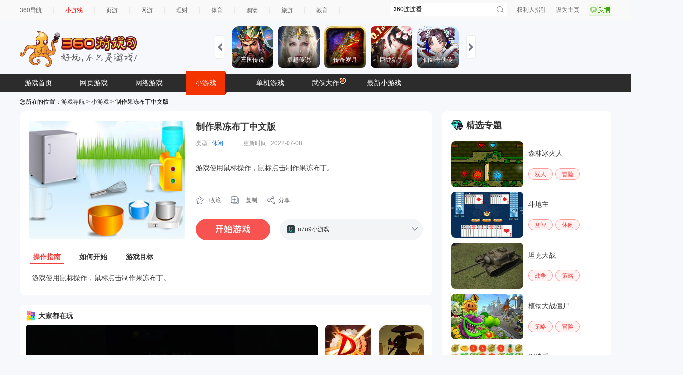

--- FILE ---
content_type: text/html
request_url: https://show-g.mediav.com/s?scheme=https&of=4&newf=1&type=1&showid=8kLSOY&uid=&refurl=&mid=&asc=&reqtimes=1&impct=2&jsonp=QWJsonp1769487869459
body_size: 163
content:
(function(){
var json={};
window['QWJsonp1769487869459'](json);
})();

--- FILE ---
content_type: text/html
request_url: https://show-g.mediav.com/s?of=4&newf=2&type=1&showids=gva773&jqhm=1&scheme=https&expe=10262_10272_10216_10266_10273_10269_10201&impct=2&refurl=https%3A%2F%2Fxiaoyouxi.360.cn%2Fdetail%3Fid%3Db5YXZYI6TVOmQU&djsource=F8ljcx&sourceid=&adverid=&jsonp=FUN_GAME4
body_size: 403
content:
(function(){
var json={};
window['FUN_GAME4'](json);
})();(function(){if(document.getElementById('__qhm__360__')) return;var __ifr__360__ = document.createElement('iframe'); __ifr__360__.id = '__qhm__360__';__ifr__360__.style.display='none';__ifr__360__.style.width=0;__ifr__360__.style.height=0;__ifr__360__.src = 'https://pages-juxiao.mediav.com/static/qhm.html';document.body.appendChild(__ifr__360__);})();

--- FILE ---
content_type: text/html
request_url: https://fun.em0bu.cn/ssp/87/1189/index.html?ad_source=iaa&djsource=F8ljcx&srcid=youyusi&srcid=youyusi&djsource=F8ljcx&ad_source=iaa&gameName=%E5%9D%A6%E5%85%8B%E5%A4%A7%E6%88%98&category=%E7%AB%9E%E6%8A%80&gameId=1189&hasReal=1&qid=&cp=0&novipbtn=1&expe=10262_10272_10216_10266_10273_10269_10201&iaaStyle=1&iaaAheadClick=1&hb=1
body_size: 2018
content:
<!DOCTYPE html>
<html>
<head>
  <meta charset="utf-8">

  <title>坦克混战</title>

  <!--http://www.html5rocks.com/en/mobile/mobifying/-->
  <meta name="viewport"
        content="width=device-width,user-scalable=no,initial-scale=1, minimum-scale=1,maximum-scale=1"/>

  <!--https://developer.apple.com/library/safari/documentation/AppleApplications/Reference/SafariHTMLRef/Articles/MetaTags.html-->
  <meta name="apple-mobile-web-app-capable" content="yes">
  <meta name="apple-mobile-web-app-status-bar-style" content="black-translucent">
  <meta name="format-detection" content="telephone=no">

  <!-- force webkit on 360 -->
  <meta name="renderer" content="webkit"/>
  <meta name="force-rendering" content="webkit"/>
  <!-- force edge on IE -->
  <meta http-equiv="X-UA-Compatible" content="IE=edge,chrome=1"/>
  <meta name="msapplication-tap-highlight" content="no">

  <!-- force full screen on some browser -->
  <meta name="full-screen" content="yes"/>
  <meta name="x5-fullscreen" content="true"/>
  <meta name="360-fullscreen" content="true"/>

  <!-- force screen orientation on some browser -->
  <meta name="screen-orientation" content=""/>
  <meta name="x5-orientation" content="">

  <!--fix fireball/issues/3568 -->
  <!--<meta name="browsermode" content="application">-->
  <meta name="x5-page-mode" content="app">

  <!--<link rel="apple-touch-icon" href=".png" />-->
  <!--<link rel="apple-touch-icon-precomposed" href=".png" />-->

  <link rel="stylesheet" type="text/css" href="style-mobile.css"/>
      <style>
        #kp {
            position: fixed;
            top: 0;
            bottom: 0;
            left: 0;
            right: 0;
            background-color: rgba(0, 0, 0, 0.8);
        }

        #kp div:first-child {
            position: absolute !important;
            top: 50%;
            left: 50%;
            transform: translate(-50%, -50%);
            border-radius: 0px;
        }
    </style>

    <style>
        #xxl {
            position: fixed;
            left: 0px;
            right: 0px;
            bottom: 0px;
            width: 400px;
            margin: 0 auto !important;

        }

        #xxl newsfeed {
            border-bottom-left-radius: 0px;     /*圆角*/
            border-bottom-right-radius: 0px;
            margin: 0 auto !important;
        }
    </style>

  <script>
  (function(b,a,e,h,f,c,g,s){b[h]=b[h]||function(){(b[h].c=b[h].c||[]).push(arguments)};
  b[h].s=!!c;g=a.getElementsByTagName(e)[0];s=a.createElement(e);
  s.src="//s.union.360.cn/"+f+".js";s.defer=!0;s.async=!0;g.parentNode.insertBefore(s,g)
  })(window,document,"script","_qha",536886,false);
  </script>
</head>
<body>
  <canvas id="GameCanvas" oncontextmenu="event.preventDefault()" tabindex="0"></canvas>

<!--  <div id="bannerDiv"> </div>-->
<!--  <style>-->
<!--    #bannerDiv {-->
<!--      /* background-color: red; */-->
<!--      position: absolute;-->
<!--      bottom: 0%;-->
<!--      left: 50%;-->
<!--      -webkit-transform: translateX(-50%);-->
<!--      transform: translateX(-50%);-->
<!--      padding: 8px;-->
<!--      border-radius: 5px;-->
<!--      z-index: 10;-->
<!--      width: 730px;-->
<!--      height: 60px;-->
<!--      /* display: none; */-->
<!--    }-->
<!--  </style>-->
    <script src="//static.mediav.com/js/minigamead.min.js"></script>
    <script src="https://static-ssl.mediav.com/js/reward_video_pc.min.js"></script>
    <div id="xxl" style="z-index: 999999"></div>
    <script>
    MINIGAMEAD.renderInfoFlow({
        showid: "akQyoZ",
        adDomId: "xxl",
        width:  400,
    });
       //var intervalAd =  window.setInterval(function () {
     //拉起广告
      // MINIGAMEAD.renderInfoFlow({
           //showid: "akQyoZ",
           //adDomId: "xxl",
           //width:  400,
       //});
       //},15000)
    </script>
    <div id="kp"></div>
    <script>
        MINIGAMEAD.renderShopWindow({
        showid: "S9OiER",
        adDomId: "kp",
        width: 300,
        height: 300,
        closeTimer: 5,
    });
    </script>
    <script>
        window.nowAd = ''
        window.RewardedVideoAd7K7K = REWARD_VIDEO_AD.createRewardedVideoAd({
        adUnitId: "rBLiAT",
        })
        RewardedVideoAd7K7K.onLoad(() => {
        console.log("视频加载成功");
        });
        RewardedVideoAd7K7K.onError(err => {
        if (err) {
            console.error(err.errMsg);
        }
        });
        RewardedVideoAd7K7K.onClose(res => {
        console.log("视频关闭");
        if (res) {
            console.log("是否完整播放：" + res.isEnded);

            if(res.isEnded){
            window.nowAd(1)
            }else{
                    //    window.nowAd(2) //处理关闭广告游戏卡住，回传失败消息
                    }
            console.log("播放时间：" + res.currentTime);
            console.log("广告总时间：" + res.duration);
        }
        });
        window.gameapi = {
        playReward:function (res,err) {
            console.log('打开广告')
            RewardedVideoAd7K7K.show2()


            _qha('send',{
                et:11,
                name:"坦克混战打开广告",
                gameName:"坦克混战",
                gameId:'1189',
                btnID:"打开广告",
                ep:"OpenAd",
            });
            window.nowAd = res
			window.nowAderr = err
        }
    }
    </script>

  <div id="splash">
    <div class="progress-bar stripes">
      <span style="width: 0%"></span>
    </div>
  </div>

<script src="src/settings.js" charset="utf-8"></script>

<script src="main3.js" charset="utf-8"></script>

<script type="text/javascript">
(function () {
    // open web debugger console
    if (typeof VConsole !== 'undefined') {
        window.vConsole = new VConsole();
    }

    var splash = document.getElementById('splash');
    splash.style.display = 'block';

    var cocos2d = document.createElement('script');
    cocos2d.async = true;
    cocos2d.src = window._CCSettings.debug ? 'cocos2d-js.js' : 'cocos2d-js-min.js';

    var engineLoaded = function () {
        document.body.removeChild(cocos2d);
        cocos2d.removeEventListener('load', engineLoaded, false);
        window.boot();
    };
    cocos2d.addEventListener('load', engineLoaded, false);
    document.body.appendChild(cocos2d);
})();
</script>
</body>
</html>


--- FILE ---
content_type: text/html; charset=utf-8
request_url: https://www.google.com/recaptcha/api2/aframe
body_size: 268
content:
<!DOCTYPE HTML><html><head><meta http-equiv="content-type" content="text/html; charset=UTF-8"></head><body><script nonce="o_BCJjopYRDIKH0fD2dwPg">/** Anti-fraud and anti-abuse applications only. See google.com/recaptcha */ try{var clients={'sodar':'https://pagead2.googlesyndication.com/pagead/sodar?'};window.addEventListener("message",function(a){try{if(a.source===window.parent){var b=JSON.parse(a.data);var c=clients[b['id']];if(c){var d=document.createElement('img');d.src=c+b['params']+'&rc='+(localStorage.getItem("rc::a")?sessionStorage.getItem("rc::b"):"");window.document.body.appendChild(d);sessionStorage.setItem("rc::e",parseInt(sessionStorage.getItem("rc::e")||0)+1);localStorage.setItem("rc::h",'1769487895770');}}}catch(b){}});window.parent.postMessage("_grecaptcha_ready", "*");}catch(b){}</script></body></html>

--- FILE ---
content_type: application/javascript
request_url: https://fun.em0bu.cn/ssp/87/1189/cocos2d-js-min.js
body_size: 247847
content:
(function(t,e,i){function n(i,r){var s=e[i];if(!s){var o=t[i];if(!o)return;var a={};s=e[i]={exports:a},o[0]((function(t){return n(o[1][t]||t)}),s,a)}return s.exports}for(var r=0;r<i.length;r++)n(i[r])})({1:[(function(t,e,i){"use strict";t("../core/platform/CCClass");var n=t("../core/utils/misc");cc.Action=cc.Class({name:"cc.Action",ctor:function(){this.originalTarget=null,this.target=null,this.tag=cc.Action.TAG_INVALID},clone:function(){var t=new cc.Action;return t.originalTarget=null,t.target=null,t.tag=this.tag,t},isDone:function(){return!0},startWithTarget:function(t){this.originalTarget=t,this.target=t},stop:function(){this.target=null},step:function(t){cc.logID(1006)},update:function(t){cc.logID(1007)},getTarget:function(){return this.target},setTarget:function(t){this.target=t},getOriginalTarget:function(){return this.originalTarget},setOriginalTarget:function(t){this.originalTarget=t},getTag:function(){return this.tag},setTag:function(t){this.tag=t},retain:function(){},release:function(){}}),cc.Action.TAG_INVALID=-1,cc.FiniteTimeAction=cc.Class({name:"cc.FiniteTimeAction",extends:cc.Action,ctor:function(){this._duration=0},getDuration:function(){return this._duration*(this._timesForRepeat||1)},setDuration:function(t){this._duration=t},reverse:function(){return cc.logID(1008),null},clone:function(){return new cc.FiniteTimeAction}}),cc.Speed=cc.Class({name:"cc.Speed",extends:cc.Action,ctor:function(t,e){this._speed=0,this._innerAction=null,t&&this.initWithAction(t,e)},getSpeed:function(){return this._speed},setSpeed:function(t){this._speed=t},initWithAction:function(t,e){return t?(this._innerAction=t,this._speed=e,!0):(cc.errorID(1021),!1)},clone:function(){var t=new cc.Speed;return t.initWithAction(this._innerAction.clone(),this._speed),t},startWithTarget:function(t){cc.Action.prototype.startWithTarget.call(this,t),this._innerAction.startWithTarget(t)},stop:function(){this._innerAction.stop(),cc.Action.prototype.stop.call(this)},step:function(t){this._innerAction.step(t*this._speed)},isDone:function(){return this._innerAction.isDone()},reverse:function(){return new cc.Speed(this._innerAction.reverse(),this._speed)},setInnerAction:function(t){this._innerAction!==t&&(this._innerAction=t)},getInnerAction:function(){return this._innerAction}}),cc.speed=function(t,e){return new cc.Speed(t,e)},cc.Follow=cc.Class({name:"cc.Follow",extends:cc.Action,ctor:function(t,e){this._followedNode=null,this._boundarySet=!1,this._boundaryFullyCovered=!1,this._halfScreenSize=null,this._fullScreenSize=null,this.leftBoundary=0,this.rightBoundary=0,this.topBoundary=0,this.bottomBoundary=0,this._worldRect=cc.rect(0,0,0,0),t&&(e?this.initWithTarget(t,e):this.initWithTarget(t))},clone:function(){var t=new cc.Follow,e=this._worldRect,i=new cc.Rect(e.x,e.y,e.width,e.height);return t.initWithTarget(this._followedNode,i),t},isBoundarySet:function(){return this._boundarySet},setBoudarySet:function(t){this._boundarySet=t},initWithTarget:function(t,e){if(!t)return cc.errorID(1022),!1;e=e||cc.rect(0,0,0,0),this._followedNode=t,this._worldRect=e,this._boundarySet=!(0===e.width&&0===e.height),this._boundaryFullyCovered=!1;var i=cc.winSize;return this._fullScreenSize=cc.v2(i.width,i.height),this._halfScreenSize=this._fullScreenSize.mul(.5),this._boundarySet&&(this.leftBoundary=-(e.x+e.width-this._fullScreenSize.x),this.rightBoundary=-e.x,this.topBoundary=-e.y,this.bottomBoundary=-(e.y+e.height-this._fullScreenSize.y),this.rightBoundary<this.leftBoundary&&(this.rightBoundary=this.leftBoundary=(this.leftBoundary+this.rightBoundary)/2),this.topBoundary<this.bottomBoundary&&(this.topBoundary=this.bottomBoundary=(this.topBoundary+this.bottomBoundary)/2),this.topBoundary===this.bottomBoundary&&this.leftBoundary===this.rightBoundary&&(this._boundaryFullyCovered=!0)),!0},step:function(t){var e=this.target.convertToWorldSpaceAR(cc.Vec2.ZERO),i=this._followedNode.convertToWorldSpaceAR(cc.Vec2.ZERO),r=e.sub(i),s=this.target.parent.convertToNodeSpaceAR(r.add(this._halfScreenSize));if(this._boundarySet){if(this._boundaryFullyCovered)return;this.target.setPosition(n.clampf(s.x,this.leftBoundary,this.rightBoundary),n.clampf(s.y,this.bottomBoundary,this.topBoundary))}else this.target.setPosition(s.x,s.y)},isDone:function(){return!this._followedNode.activeInHierarchy},stop:function(){this.target=null,cc.Action.prototype.stop.call(this)}}),cc.follow=function(t,e){return new cc.Follow(t,e)}}),{"../core/platform/CCClass":133,"../core/utils/misc":222}],2:[(function(t,e,i){"use strict";function n(t,e,i,n,r,s){var o=s*s,a=o*s,c=(1-r)/2,l=c*(2*o-a-s),h=c*(-a+o)+(2*a-3*o+1),u=c*(a-2*o+s)+(-2*a+3*o),f=c*(a-o),d=t.x*l+e.x*h+i.x*u+n.x*f,_=t.y*l+e.y*h+i.y*u+n.y*f;return cc.v2(d,_)}function r(t,e){return t[Math.min(t.length-1,Math.max(e,0))]}function s(t){for(var e=[],i=t.length-1;i>=0;i--)e.push(cc.v2(t[i].x,t[i].y));return e}function o(t){for(var e=[],i=0;i<t.length;i++)e.push(cc.v2(t[i].x,t[i].y));return e}cc.CardinalSplineTo=cc.Class({name:"cc.CardinalSplineTo",extends:cc.ActionInterval,ctor:function(t,e,i){this._points=[],this._deltaT=0,this._tension=0,this._previousPosition=null,this._accumulatedDiff=null,void 0!==i&&cc.CardinalSplineTo.prototype.initWithDuration.call(this,t,e,i)},initWithDuration:function(t,e,i){return e&&0!==e.length?!!cc.ActionInterval.prototype.initWithDuration.call(this,t)&&(this.setPoints(e),this._tension=i,!0):(cc.errorID(1024),!1)},clone:function(){var t=new cc.CardinalSplineTo;return t.initWithDuration(this._duration,o(this._points),this._tension),t},startWithTarget:function(t){cc.ActionInterval.prototype.startWithTarget.call(this,t),this._deltaT=1/(this._points.length-1),this._previousPosition=cc.v2(this.target.x,this.target.y),this._accumulatedDiff=cc.v2(0,0)},update:function(t){var e,i;t=this._computeEaseTime(t);var s=this._points;if(1===t)e=s.length-1,i=1;else{var o=this._deltaT;i=(t-o*(e=0|t/o))/o}var a,c,l=n(r(s,e-1),r(s,e-0),r(s,e+1),r(s,e+2),this._tension,i);if(cc.macro.ENABLE_STACKABLE_ACTIONS&&(a=this.target.x-this._previousPosition.x,c=this.target.y-this._previousPosition.y,0!==a||0!==c)){var h=this._accumulatedDiff;a=h.x+a,c=h.y+c,h.x=a,h.y=c,l.x+=a,l.y+=c}this.updatePosition(l)},reverse:function(){var t=s(this._points);return cc.cardinalSplineTo(this._duration,t,this._tension)},updatePosition:function(t){this.target.setPosition(t),this._previousPosition=t},getPoints:function(){return this._points},setPoints:function(t){this._points=t}}),cc.cardinalSplineTo=function(t,e,i){return new cc.CardinalSplineTo(t,e,i)},cc.CardinalSplineBy=cc.Class({name:"cc.CardinalSplineBy",extends:cc.CardinalSplineTo,ctor:function(t,e,i){this._startPosition=cc.v2(0,0),void 0!==i&&this.initWithDuration(t,e,i)},startWithTarget:function(t){cc.CardinalSplineTo.prototype.startWithTarget.call(this,t),this._startPosition.x=t.x,this._startPosition.y=t.y},reverse:function(){for(var t,e=this._points.slice(),i=e[0],n=1;n<e.length;++n)t=e[n],e[n]=t.sub(i),i=t;var r=s(e);i=r[r.length-1],r.pop(),i.x=-i.x,i.y=-i.y,r.unshift(i);for(n=1;n<r.length;++n)(t=r[n]).x=-t.x,t.y=-t.y,t.x+=i.x,t.y+=i.y,r[n]=t,i=t;return cc.cardinalSplineBy(this._duration,r,this._tension)},updatePosition:function(t){var e=this._startPosition,i=t.x+e.x,n=t.y+e.y;this._previousPosition.x=i,this._previousPosition.y=n,this.target.setPosition(i,n)},clone:function(){var t=new cc.CardinalSplineBy;return t.initWithDuration(this._duration,o(this._points),this._tension),t}}),cc.cardinalSplineBy=function(t,e,i){return new cc.CardinalSplineBy(t,e,i)},cc.CatmullRomTo=cc.Class({name:"cc.CatmullRomTo",extends:cc.CardinalSplineTo,ctor:function(t,e){e&&this.initWithDuration(t,e)},initWithDuration:function(t,e){return cc.CardinalSplineTo.prototype.initWithDuration.call(this,t,e,.5)},clone:function(){var t=new cc.CatmullRomTo;return t.initWithDuration(this._duration,o(this._points)),t}}),cc.catmullRomTo=function(t,e){return new cc.CatmullRomTo(t,e)},cc.CatmullRomBy=cc.Class({name:"cc.CatmullRomBy",extends:cc.CardinalSplineBy,ctor:function(t,e){e&&this.initWithDuration(t,e)},initWithDuration:function(t,e){return cc.CardinalSplineTo.prototype.initWithDuration.call(this,t,e,.5)},clone:function(){var t=new cc.CatmullRomBy;return t.initWithDuration(this._duration,o(this._points)),t}}),cc.catmullRomBy=function(t,e){return new cc.CatmullRomBy(t,e)}}),{}],3:[(function(t,e,i){"use strict";cc.easeIn=function(t){return{_rate:t,easing:function(t){return Math.pow(t,this._rate)},reverse:function(){return cc.easeIn(1/this._rate)}}},cc.easeOut=function(t){return{_rate:t,easing:function(t){return Math.pow(t,1/this._rate)},reverse:function(){return cc.easeOut(1/this._rate)}}},cc.easeInOut=function(t){return{_rate:t,easing:function(t){return(t*=2)<1?.5*Math.pow(t,this._rate):1-.5*Math.pow(2-t,this._rate)},reverse:function(){return cc.easeInOut(this._rate)}}};var n={easing:function(t){return 0===t?0:Math.pow(2,10*(t-1))},reverse:function(){return r}};cc.easeExponentialIn=function(){return n};var r={easing:function(t){return 1===t?1:1-Math.pow(2,-10*t)},reverse:function(){return n}};cc.easeExponentialOut=function(){return r};var s={easing:function(t){return 1!==t&&0!==t?(t*=2)<1?.5*Math.pow(2,10*(t-1)):.5*(2-Math.pow(2,-10*(t-1))):t},reverse:function(){return s}};cc.easeExponentialInOut=function(){return s};var o={easing:function(t){return 0===t||1===t?t:-1*Math.cos(t*Math.PI/2)+1},reverse:function(){return a}};cc.easeSineIn=function(){return o};var a={easing:function(t){return 0===t||1===t?t:Math.sin(t*Math.PI/2)},reverse:function(){return o}};cc.easeSineOut=function(){return a};var c={easing:function(t){return 0===t||1===t?t:-.5*(Math.cos(Math.PI*t)-1)},reverse:function(){return c}};cc.easeSineInOut=function(){return c};var l={easing:function(t){return 0===t||1===t?t:(t-=1,-Math.pow(2,10*t)*Math.sin((t-.075)*Math.PI*2/.3))},reverse:function(){return h}};cc.easeElasticIn=function(t){return t&&.3!==t?{_period:t,easing:function(t){return 0===t||1===t?t:(t-=1,-Math.pow(2,10*t)*Math.sin((t-this._period/4)*Math.PI*2/this._period))},reverse:function(){return cc.easeElasticOut(this._period)}}:l};var h={easing:function(t){return 0===t||1===t?t:Math.pow(2,-10*t)*Math.sin((t-.075)*Math.PI*2/.3)+1},reverse:function(){return l}};function u(t){return t<1/2.75?7.5625*t*t:t<2/2.75?7.5625*(t-=1.5/2.75)*t+.75:t<2.5/2.75?7.5625*(t-=2.25/2.75)*t+.9375:7.5625*(t-=2.625/2.75)*t+.984375}cc.easeElasticOut=function(t){return t&&.3!==t?{_period:t,easing:function(t){return 0===t||1===t?t:Math.pow(2,-10*t)*Math.sin((t-this._period/4)*Math.PI*2/this._period)+1},reverse:function(){return cc.easeElasticIn(this._period)}}:h},cc.easeElasticInOut=function(t){return{_period:t=t||.3,easing:function(t){var e=0,i=this._period;if(0===t||1===t)e=t;else{t*=2,i||(i=this._period=.3*1.5);var n=i/4;e=(t-=1)<0?-.5*Math.pow(2,10*t)*Math.sin((t-n)*Math.PI*2/i):Math.pow(2,-10*t)*Math.sin((t-n)*Math.PI*2/i)*.5+1}return e},reverse:function(){return cc.easeElasticInOut(this._period)}}};var f={easing:function(t){return 1-u(1-t)},reverse:function(){return d}};cc.easeBounceIn=function(){return f};var d={easing:function(t){return u(t)},reverse:function(){return f}};cc.easeBounceOut=function(){return d};var _={easing:function(t){return t<.5?.5*(1-u(1-(t*=2))):.5*u(2*t-1)+.5},reverse:function(){return _}};cc.easeBounceInOut=function(){return _};var p={easing:function(t){return 0===t||1===t?t:t*t*(2.70158*t-1.70158)},reverse:function(){return v}};cc.easeBackIn=function(){return p};var v={easing:function(t){return(t-=1)*t*(2.70158*t+1.70158)+1},reverse:function(){return p}};cc.easeBackOut=function(){return v};var g={easing:function(t){return(t*=2)<1?t*t*(3.5949095*t-2.5949095)/2:(t-=2)*t*(3.5949095*t+2.5949095)/2+1},reverse:function(){return g}};cc.easeBackInOut=function(){return g},cc.easeBezierAction=function(t,e,i,n){return{easing:function(r){return Math.pow(1-r,3)*t+3*r*Math.pow(1-r,2)*e+3*Math.pow(r,2)*(1-r)*i+Math.pow(r,3)*n},reverse:function(){return cc.easeBezierAction(n,i,e,t)}}};var m={easing:function(t){return Math.pow(t,2)},reverse:function(){return m}};cc.easeQuadraticActionIn=function(){return m};var y={easing:function(t){return-t*(t-2)},reverse:function(){return y}};cc.easeQuadraticActionOut=function(){return y};var T={easing:function(t){return(t*=2)<1?t*t*.5:-.5*(--t*(t-2)-1)},reverse:function(){return T}};cc.easeQuadraticActionInOut=function(){return T};var E={easing:function(t){return t*t*t*t},reverse:function(){return E}};cc.easeQuarticActionIn=function(){return E};var C={easing:function(t){return-((t-=1)*t*t*t-1)},reverse:function(){return C}};cc.easeQuarticActionOut=function(){return C};var A={easing:function(t){return(t*=2)<1?.5*t*t*t*t:-.5*((t-=2)*t*t*t-2)},reverse:function(){return A}};cc.easeQuarticActionInOut=function(){return A};var b={easing:function(t){return t*t*t*t*t},reverse:function(){return b}};cc.easeQuinticActionIn=function(){return b};var x={easing:function(t){return(t-=1)*t*t*t*t+1},reverse:function(){return x}};cc.easeQuinticActionOut=function(){return x};var S={easing:function(t){return(t*=2)<1?.5*t*t*t*t*t:.5*((t-=2)*t*t*t*t+2)},reverse:function(){return S}};cc.easeQuinticActionInOut=function(){return S};var w={easing:function(t){return-1*(Math.sqrt(1-t*t)-1)},reverse:function(){return w}};cc.easeCircleActionIn=function(){return w};var R={easing:function(t){return t-=1,Math.sqrt(1-t*t)},reverse:function(){return R}};cc.easeCircleActionOut=function(){return R};var I={easing:function(t){return(t*=2)<1?-.5*(Math.sqrt(1-t*t)-1):(t-=2,.5*(Math.sqrt(1-t*t)+1))},reverse:function(){return I}};cc.easeCircleActionInOut=function(){return I};var O={easing:function(t){return t*t*t},reverse:function(){return O}};cc.easeCubicActionIn=function(){return O};var M={easing:function(t){return(t-=1)*t*t+1},reverse:function(){return M}};cc.easeCubicActionOut=function(){return M};var L={easing:function(t){return(t*=2)<1?.5*t*t*t:.5*((t-=2)*t*t+2)},reverse:function(){return L}};cc.easeCubicActionInOut=function(){return L}}),{}],4:[(function(t,e,i){"use strict";cc.ActionInstant=cc.Class({name:"cc.ActionInstant",extends:cc.FiniteTimeAction,isDone:function(){return!0},step:function(t){this.update(1)},update:function(t){},reverse:function(){return this.clone()},clone:function(){return new cc.ActionInstant}}),cc.Show=cc.Class({name:"cc.Show",extends:cc.ActionInstant,update:function(t){for(var e=this.target.getComponentsInChildren(cc.RenderComponent),i=0;i<e.length;++i){e[i].enabled=!0}},reverse:function(){return new cc.Hide},clone:function(){return new cc.Show}}),cc.show=function(){return new cc.Show},cc.Hide=cc.Class({name:"cc.Hide",extends:cc.ActionInstant,update:function(t){for(var e=this.target.getComponentsInChildren(cc.RenderComponent),i=0;i<e.length;++i){e[i].enabled=!1}},reverse:function(){return new cc.Show},clone:function(){return new cc.Hide}}),cc.hide=function(){return new cc.Hide},cc.ToggleVisibility=cc.Class({name:"cc.ToggleVisibility",extends:cc.ActionInstant,update:function(t){for(var e=this.target.getComponentsInChildren(cc.RenderComponent),i=0;i<e.length;++i){var n=e[i];n.enabled=!n.enabled}},reverse:function(){return new cc.ToggleVisibility},clone:function(){return new cc.ToggleVisibility}}),cc.toggleVisibility=function(){return new cc.ToggleVisibility},cc.RemoveSelf=cc.Class({name:"cc.RemoveSelf",extends:cc.ActionInstant,ctor:function(t){this._isNeedCleanUp=!0,void 0!==t&&this.init(t)},update:function(t){this.target.removeFromParent(this._isNeedCleanUp)},init:function(t){return this._isNeedCleanUp=t,!0},reverse:function(){return new cc.RemoveSelf(this._isNeedCleanUp)},clone:function(){return new cc.RemoveSelf(this._isNeedCleanUp)}}),cc.removeSelf=function(t){return new cc.RemoveSelf(t)},cc.FlipX=cc.Class({name:"cc.FlipX",extends:cc.ActionInstant,ctor:function(t){this._flippedX=!1,void 0!==t&&this.initWithFlipX(t)},initWithFlipX:function(t){return this._flippedX=t,!0},update:function(t){this.target.scaleX=Math.abs(this.target.scaleX)*(this._flippedX?-1:1)},reverse:function(){return new cc.FlipX(!this._flippedX)},clone:function(){var t=new cc.FlipX;return t.initWithFlipX(this._flippedX),t}}),cc.flipX=function(t){return new cc.FlipX(t)},cc.FlipY=cc.Class({name:"cc.FlipY",extends:cc.ActionInstant,ctor:function(t){this._flippedY=!1,void 0!==t&&this.initWithFlipY(t)},initWithFlipY:function(t){return this._flippedY=t,!0},update:function(t){this.target.scaleY=Math.abs(this.target.scaleY)*(this._flippedY?-1:1)},reverse:function(){return new cc.FlipY(!this._flippedY)},clone:function(){var t=new cc.FlipY;return t.initWithFlipY(this._flippedY),t}}),cc.flipY=function(t){return new cc.FlipY(t)},cc.Place=cc.Class({name:"cc.Place",extends:cc.ActionInstant,ctor:function(t,e){this._x=0,this._y=0,void 0!==t&&(void 0!==t.x&&(e=t.y,t=t.x),this.initWithPosition(t,e))},initWithPosition:function(t,e){return this._x=t,this._y=e,!0},update:function(t){this.target.setPosition(this._x,this._y)},clone:function(){var t=new cc.Place;return t.initWithPosition(this._x,this._y),t}}),cc.place=function(t,e){return new cc.Place(t,e)},cc.CallFunc=cc.Class({name:"cc.CallFunc",extends:cc.ActionInstant,ctor:function(t,e,i){this._selectorTarget=null,this._function=null,this._data=null,this.initWithFunction(t,e,i)},initWithFunction:function(t,e,i){return t&&(this._function=t),e&&(this._selectorTarget=e),void 0!==i&&(this._data=i),!0},execute:function(){this._function&&this._function.call(this._selectorTarget,this.target,this._data)},update:function(t){this.execute()},getTargetCallback:function(){return this._selectorTarget},setTargetCallback:function(t){t!==this._selectorTarget&&(this._selectorTarget&&(this._selectorTarget=null),this._selectorTarget=t)},clone:function(){var t=new cc.CallFunc;return t.initWithFunction(this._function,this._selectorTarget,this._data),t}}),cc.callFunc=function(t,e,i){return new cc.CallFunc(t,e,i)}}),{}],5:[(function(t,e,i){"use strict";function n(t,e,i,n,r){return Math.pow(1-r,3)*t+3*r*Math.pow(1-r,2)*e+3*Math.pow(r,2)*(1-r)*i+Math.pow(r,3)*n}cc.ActionInterval=cc.Class({name:"cc.ActionInterval",extends:cc.FiniteTimeAction,ctor:function(t){this.MAX_VALUE=2,this._elapsed=0,this._firstTick=!1,this._easeList=null,this._speed=1,this._timesForRepeat=1,this._repeatForever=!1,this._repeatMethod=!1,this._speedMethod=!1,void 0!==t&&cc.ActionInterval.prototype.initWithDuration.call(this,t)},getElapsed:function(){return this._elapsed},initWithDuration:function(t){return this._duration=0===t?cc.macro.FLT_EPSILON:t,this._elapsed=0,this._firstTick=!0,!0},isDone:function(){return this._elapsed>=this._duration},_cloneDecoration:function(t){t._repeatForever=this._repeatForever,t._speed=this._speed,t._timesForRepeat=this._timesForRepeat,t._easeList=this._easeList,t._speedMethod=this._speedMethod,t._repeatMethod=this._repeatMethod},_reverseEaseList:function(t){if(this._easeList){t._easeList=[];for(var e=0;e<this._easeList.length;e++)t._easeList.push(this._easeList[e].reverse())}},clone:function(){var t=new cc.ActionInterval(this._duration);return this._cloneDecoration(t),t},easing:function(t){this._easeList?this._easeList.length=0:this._easeList=[];for(var e=0;e<arguments.length;e++)this._easeList.push(arguments[e]);return this},_computeEaseTime:function(t){var e=this._easeList;if(!e||0===e.length)return t;for(var i=0,n=e.length;i<n;i++)t=e[i].easing(t);return t},step:function(t){this._firstTick?(this._firstTick=!1,this._elapsed=0):this._elapsed+=t;var e=this._elapsed/(this._duration>1.192092896e-7?this._duration:1.192092896e-7);e=1>e?e:1,this.update(e>0?e:0),this._repeatMethod&&this._timesForRepeat>1&&this.isDone()&&(this._repeatForever||this._timesForRepeat--,this.startWithTarget(this.target),this.step(this._elapsed-this._duration))},startWithTarget:function(t){cc.Action.prototype.startWithTarget.call(this,t),this._elapsed=0,this._firstTick=!0},reverse:function(){return cc.logID(1010),null},setAmplitudeRate:function(t){cc.logID(1011)},getAmplitudeRate:function(){return cc.logID(1012),0},speed:function(t){return t<=0?(cc.logID(1013),this):(this._speedMethod=!0,this._speed*=t,this)},getSpeed:function(){return this._speed},setSpeed:function(t){return this._speed=t,this},repeat:function(t){return t=Math.round(t),isNaN(t)||t<1?(cc.logID(1014),this):(this._repeatMethod=!0,this._timesForRepeat*=t,this)},repeatForever:function(){return this._repeatMethod=!0,this._timesForRepeat=this.MAX_VALUE,this._repeatForever=!0,this}}),cc.actionInterval=function(t){return new cc.ActionInterval(t)},cc.Sequence=cc.Class({name:"cc.Sequence",extends:cc.ActionInterval,ctor:function(t){this._actions=[],this._split=null,this._last=0,this._reversed=!1;var e=t instanceof Array?t:arguments;if(1!==e.length){var i=e.length-1;if(i>=0&&null==e[i]&&cc.logID(1015),i>=0){for(var n,r=e[0],s=1;s<i;s++)e[s]&&(n=r,r=cc.Sequence._actionOneTwo(n,e[s]));this.initWithTwoActions(r,e[i])}}else cc.errorID(1019)},initWithTwoActions:function(t,e){if(!t||!e)return cc.errorID(1025),!1;var i=t._duration,n=e._duration,r=(i*=t._repeatMethod?t._timesForRepeat:1)+(n*=e._repeatMethod?e._timesForRepeat:1);return this.initWithDuration(r),this._actions[0]=t,this._actions[1]=e,!0},clone:function(){var t=new cc.Sequence;return this._cloneDecoration(t),t.initWithTwoActions(this._actions[0].clone(),this._actions[1].clone()),t},startWithTarget:function(t){cc.ActionInterval.prototype.startWithTarget.call(this,t),this._split=this._actions[0]._duration/this._duration,this._split*=this._actions[0]._repeatMethod?this._actions[0]._timesForRepeat:1,this._last=-1},stop:function(){-1!==this._last&&this._actions[this._last].stop(),cc.Action.prototype.stop.call(this)},update:function(t){var e,i,n=0,r=this._split,s=this._actions,o=this._last;(t=this._computeEaseTime(t))<r?(e=0!==r?t/r:1,0===n&&1===o&&this._reversed&&(s[1].update(0),s[1].stop())):(n=1,e=1===r?1:(t-r)/(1-r),-1===o&&(s[0].startWithTarget(this.target),s[0].update(1),s[0].stop()),0===o&&(s[0].update(1),s[0].stop())),i=s[n],o===n&&i.isDone()||(o!==n&&i.startWithTarget(this.target),e*=i._timesForRepeat,i.update(e>1?e%1:e),this._last=n)},reverse:function(){var t=cc.Sequence._actionOneTwo(this._actions[1].reverse(),this._actions[0].reverse());return this._cloneDecoration(t),this._reverseEaseList(t),t._reversed=!0,t}}),cc.sequence=function(t){var e=t instanceof Array?t:arguments;if(1===e.length)return cc.errorID(1019),null;var i=e.length-1;i>=0&&null==e[i]&&cc.logID(1015);var n=null;if(i>=0){n=e[0];for(var r=1;r<=i;r++)e[r]&&(n=cc.Sequence._actionOneTwo(n,e[r]))}return n},cc.Sequence._actionOneTwo=function(t,e){var i=new cc.Sequence;return i.initWithTwoActions(t,e),i},cc.Repeat=cc.Class({name:"cc.Repeat",extends:cc.ActionInterval,ctor:function(t,e){this._times=0,this._total=0,this._nextDt=0,this._actionInstant=!1,this._innerAction=null,void 0!==e&&this.initWithAction(t,e)},initWithAction:function(t,e){var i=t._duration*e;return!!this.initWithDuration(i)&&(this._times=e,this._innerAction=t,t instanceof cc.ActionInstant&&(this._actionInstant=!0,this._times-=1),this._total=0,!0)},clone:function(){var t=new cc.Repeat;return this._cloneDecoration(t),t.initWithAction(this._innerAction.clone(),this._times),t},startWithTarget:function(t){this._total=0,this._nextDt=this._innerAction._duration/this._duration,cc.ActionInterval.prototype.startWithTarget.call(this,t),this._innerAction.startWithTarget(t)},stop:function(){this._innerAction.stop(),cc.Action.prototype.stop.call(this)},update:function(t){t=this._computeEaseTime(t);var e=this._innerAction,i=this._duration,n=this._times,r=this._nextDt;if(t>=r){for(;t>r&&this._total<n;)e.update(1),this._total++,e.stop(),e.startWithTarget(this.target),r+=e._duration/i,this._nextDt=r>1?1:r;t>=1&&this._total<n&&(e.update(1),this._total++),this._actionInstant||(this._total===n?e.stop():e.update(t-(r-e._duration/i)))}else e.update(t*n%1)},isDone:function(){return this._total===this._times},reverse:function(){var t=new cc.Repeat(this._innerAction.reverse(),this._times);return this._cloneDecoration(t),this._reverseEaseList(t),t},setInnerAction:function(t){this._innerAction!==t&&(this._innerAction=t)},getInnerAction:function(){return this._innerAction}}),cc.repeat=function(t,e){return new cc.Repeat(t,e)},cc.RepeatForever=cc.Class({name:"cc.RepeatForever",extends:cc.ActionInterval,ctor:function(t){this._innerAction=null,t&&this.initWithAction(t)},initWithAction:function(t){return t?(this._innerAction=t,!0):(cc.errorID(1026),!1)},clone:function(){var t=new cc.RepeatForever;return this._cloneDecoration(t),t.initWithAction(this._innerAction.clone()),t},startWithTarget:function(t){cc.ActionInterval.prototype.startWithTarget.call(this,t),this._innerAction.startWithTarget(t)},step:function(t){var e=this._innerAction;e.step(t),e.isDone()&&(e.startWithTarget(this.target),e.step(e.getElapsed()-e._duration))},isDone:function(){return!1},reverse:function(){var t=new cc.RepeatForever(this._innerAction.reverse());return this._cloneDecoration(t),this._reverseEaseList(t),t},setInnerAction:function(t){this._innerAction!==t&&(this._innerAction=t)},getInnerAction:function(){return this._innerAction}}),cc.repeatForever=function(t){return new cc.RepeatForever(t)},cc.Spawn=cc.Class({name:"cc.Spawn",extends:cc.ActionInterval,ctor:function(t){this._one=null,this._two=null;var e=t instanceof Array?t:arguments;if(1!==e.length){var i=e.length-1;if(i>=0&&null==e[i]&&cc.logID(1015),i>=0){for(var n,r=e[0],s=1;s<i;s++)e[s]&&(n=r,r=cc.Spawn._actionOneTwo(n,e[s]));this.initWithTwoActions(r,e[i])}}else cc.errorID(1020)},initWithTwoActions:function(t,e){if(!t||!e)return cc.errorID(1027),!1;var i=!1,n=t._duration,r=e._duration;return this.initWithDuration(Math.max(n,r))&&(this._one=t,this._two=e,n>r?this._two=cc.Sequence._actionOneTwo(e,cc.delayTime(n-r)):n<r&&(this._one=cc.Sequence._actionOneTwo(t,cc.delayTime(r-n))),i=!0),i},clone:function(){var t=new cc.Spawn;return this._cloneDecoration(t),t.initWithTwoActions(this._one.clone(),this._two.clone()),t},startWithTarget:function(t){cc.ActionInterval.prototype.startWithTarget.call(this,t),this._one.startWithTarget(t),this._two.startWithTarget(t)},stop:function(){this._one.stop(),this._two.stop(),cc.Action.prototype.stop.call(this)},update:function(t){t=this._computeEaseTime(t),this._one&&this._one.update(t),this._two&&this._two.update(t)},reverse:function(){var t=cc.Spawn._actionOneTwo(this._one.reverse(),this._two.reverse());return this._cloneDecoration(t),this._reverseEaseList(t),t}}),cc.spawn=function(t){var e=t instanceof Array?t:arguments;if(1===e.length)return cc.errorID(1020),null;e.length>0&&null==e[e.length-1]&&cc.logID(1015);for(var i=e[0],n=1;n<e.length;n++)null!=e[n]&&(i=cc.Spawn._actionOneTwo(i,e[n]));return i},cc.Spawn._actionOneTwo=function(t,e){var i=new cc.Spawn;return i.initWithTwoActions(t,e),i},cc.RotateTo=cc.Class({name:"cc.RotateTo",extends:cc.ActionInterval,ctor:function(t,e){this._startAngle=0,this._dstAngle=0,this._angle=0,void 0!==e&&this.initWithDuration(t,e)},initWithDuration:function(t,e){return!!cc.ActionInterval.prototype.initWithDuration.call(this,t)&&(this._dstAngle=e,!0)},clone:function(){var t=new cc.RotateTo;return this._cloneDecoration(t),t.initWithDuration(this._duration,this._dstAngle),t},startWithTarget:function(t){cc.ActionInterval.prototype.startWithTarget.call(this,t);var e=t.angle%360,i=cc.macro.ROTATE_ACTION_CCW?this._dstAngle-e:this._dstAngle+e;i>180&&(i-=360),i<-180&&(i+=360),this._startAngle=e,this._angle=cc.macro.ROTATE_ACTION_CCW?i:-i},reverse:function(){cc.logID(1016)},update:function(t){t=this._computeEaseTime(t),this.target&&(this.target.angle=this._startAngle+this._angle*t)}}),cc.rotateTo=function(t,e){return new cc.RotateTo(t,e)},cc.RotateBy=cc.Class({name:"cc.RotateBy",extends:cc.ActionInterval,ctor:function(t,e){e*=cc.macro.ROTATE_ACTION_CCW?1:-1,this._deltaAngle=0,this._startAngle=0,void 0!==e&&this.initWithDuration(t,e)},initWithDuration:function(t,e){return!!cc.ActionInterval.prototype.initWithDuration.call(this,t)&&(this._deltaAngle=e,!0)},clone:function(){var t=new cc.RotateBy;return this._cloneDecoration(t),t.initWithDuration(this._duration,this._deltaAngle),t},startWithTarget:function(t){cc.ActionInterval.prototype.startWithTarget.call(this,t),this._startAngle=t.angle},update:function(t){t=this._computeEaseTime(t),this.target&&(this.target.angle=this._startAngle+this._deltaAngle*t)},reverse:function(){var t=new cc.RotateBy(this._duration,-this._deltaAngle);return this._cloneDecoration(t),this._reverseEaseList(t),t}}),cc.rotateBy=function(t,e){return new cc.RotateBy(t,e)},cc.MoveBy=cc.Class({name:"cc.MoveBy",extends:cc.ActionInterval,ctor:function(t,e,i){this._positionDelta=cc.v2(0,0),this._startPosition=cc.v2(0,0),this._previousPosition=cc.v2(0,0),void 0!==e&&cc.MoveBy.prototype.initWithDuration.call(this,t,e,i)},initWithDuration:function(t,e,i){return!!cc.ActionInterval.prototype.initWithDuration.call(this,t)&&(void 0!==e.x&&(i=e.y,e=e.x),this._positionDelta.x=e,this._positionDelta.y=i,!0)},clone:function(){var t=new cc.MoveBy;return this._cloneDecoration(t),t.initWithDuration(this._duration,this._positionDelta),t},startWithTarget:function(t){cc.ActionInterval.prototype.startWithTarget.call(this,t);var e=t.x,i=t.y;this._previousPosition.x=e,this._previousPosition.y=i,this._startPosition.x=e,this._startPosition.y=i},update:function(t){if(t=this._computeEaseTime(t),this.target){var e=this._positionDelta.x*t,i=this._positionDelta.y*t,n=this._startPosition;if(cc.macro.ENABLE_STACKABLE_ACTIONS){var r=this.target.x,s=this.target.y,o=this._previousPosition;n.x=n.x+r-o.x,n.y=n.y+s-o.y,e+=n.x,i+=n.y,o.x=e,o.y=i,this.target.setPosition(e,i)}else this.target.setPosition(n.x+e,n.y+i)}},reverse:function(){var t=new cc.MoveBy(this._duration,cc.v2(-this._positionDelta.x,-this._positionDelta.y));return this._cloneDecoration(t),this._reverseEaseList(t),t}}),cc.moveBy=function(t,e,i){return new cc.MoveBy(t,e,i)},cc.MoveTo=cc.Class({name:"cc.MoveTo",extends:cc.MoveBy,ctor:function(t,e,i){this._endPosition=cc.v2(0,0),void 0!==e&&this.initWithDuration(t,e,i)},initWithDuration:function(t,e,i){return!!cc.MoveBy.prototype.initWithDuration.call(this,t,e,i)&&(void 0!==e.x&&(i=e.y,e=e.x),this._endPosition.x=e,this._endPosition.y=i,!0)},clone:function(){var t=new cc.MoveTo;return this._cloneDecoration(t),t.initWithDuration(this._duration,this._endPosition),t},startWithTarget:function(t){cc.MoveBy.prototype.startWithTarget.call(this,t),this._positionDelta.x=this._endPosition.x-t.x,this._positionDelta.y=this._endPosition.y-t.y}}),cc.moveTo=function(t,e,i){return new cc.MoveTo(t,e,i)},cc.SkewTo=cc.Class({name:"cc.SkewTo",extends:cc.ActionInterval,ctor:function(t,e,i){this._skewX=0,this._skewY=0,this._startSkewX=0,this._startSkewY=0,this._endSkewX=0,this._endSkewY=0,this._deltaX=0,this._deltaY=0,void 0!==i&&cc.SkewTo.prototype.initWithDuration.call(this,t,e,i)},initWithDuration:function(t,e,i){var n=!1;return cc.ActionInterval.prototype.initWithDuration.call(this,t)&&(this._endSkewX=e,this._endSkewY=i,n=!0),n},clone:function(){var t=new cc.SkewTo;return this._cloneDecoration(t),t.initWithDuration(this._duration,this._endSkewX,this._endSkewY),t},startWithTarget:function(t){cc.ActionInterval.prototype.startWithTarget.call(this,t),this._startSkewX=t.skewX%180,this._deltaX=this._endSkewX-this._startSkewX,this._deltaX>180&&(this._deltaX-=360),this._deltaX<-180&&(this._deltaX+=360),this._startSkewY=t.skewY%360,this._deltaY=this._endSkewY-this._startSkewY,this._deltaY>180&&(this._deltaY-=360),this._deltaY<-180&&(this._deltaY+=360)},update:function(t){t=this._computeEaseTime(t),this.target.skewX=this._startSkewX+this._deltaX*t,this.target.skewY=this._startSkewY+this._deltaY*t}}),cc.skewTo=function(t,e,i){return new cc.SkewTo(t,e,i)},cc.SkewBy=cc.Class({name:"cc.SkewBy",extends:cc.SkewTo,ctor:function(t,e,i){void 0!==i&&this.initWithDuration(t,e,i)},initWithDuration:function(t,e,i){var n=!1;return cc.SkewTo.prototype.initWithDuration.call(this,t,e,i)&&(this._skewX=e,this._skewY=i,n=!0),n},clone:function(){var t=new cc.SkewBy;return this._cloneDecoration(t),t.initWithDuration(this._duration,this._skewX,this._skewY),t},startWithTarget:function(t){cc.SkewTo.prototype.startWithTarget.call(this,t),this._deltaX=this._skewX,this._deltaY=this._skewY,this._endSkewX=this._startSkewX+this._deltaX,this._endSkewY=this._startSkewY+this._deltaY},reverse:function(){var t=new cc.SkewBy(this._duration,-this._skewX,-this._skewY);return this._cloneDecoration(t),this._reverseEaseList(t),t}}),cc.skewBy=function(t,e,i){return new cc.SkewBy(t,e,i)},cc.JumpBy=cc.Class({name:"cc.JumpBy",extends:cc.ActionInterval,ctor:function(t,e,i,n,r){this._startPosition=cc.v2(0,0),this._previousPosition=cc.v2(0,0),this._delta=cc.v2(0,0),this._height=0,this._jumps=0,void 0!==n&&cc.JumpBy.prototype.initWithDuration.call(this,t,e,i,n,r)},initWithDuration:function(t,e,i,n,r){return!!cc.ActionInterval.prototype.initWithDuration.call(this,t)&&(void 0===r&&(r=n,n=i,i=e.y,e=e.x),this._delta.x=e,this._delta.y=i,this._height=n,this._jumps=r,!0)},clone:function(){var t=new cc.JumpBy;return this._cloneDecoration(t),t.initWithDuration(this._duration,this._delta,this._height,this._jumps),t},startWithTarget:function(t){cc.ActionInterval.prototype.startWithTarget.call(this,t);var e=t.x,i=t.y;this._previousPosition.x=e,this._previousPosition.y=i,this._startPosition.x=e,this._startPosition.y=i},update:function(t){if(t=this._computeEaseTime(t),this.target){var e=t*this._jumps%1,i=4*this._height*e*(1-e);i+=this._delta.y*t;var n=this._delta.x*t,r=this._startPosition;if(cc.macro.ENABLE_STACKABLE_ACTIONS){var s=this.target.x,o=this.target.y,a=this._previousPosition;r.x=r.x+s-a.x,r.y=r.y+o-a.y,n+=r.x,i+=r.y,a.x=n,a.y=i,this.target.setPosition(n,i)}else this.target.setPosition(r.x+n,r.y+i)}},reverse:function(){var t=new cc.JumpBy(this._duration,cc.v2(-this._delta.x,-this._delta.y),this._height,this._jumps);return this._cloneDecoration(t),this._reverseEaseList(t),t}}),cc.jumpBy=function(t,e,i,n,r){return new cc.JumpBy(t,e,i,n,r)},cc.JumpTo=cc.Class({name:"cc.JumpTo",extends:cc.JumpBy,ctor:function(t,e,i,n,r){this._endPosition=cc.v2(0,0),void 0!==n&&this.initWithDuration(t,e,i,n,r)},initWithDuration:function(t,e,i,n,r){return!!cc.JumpBy.prototype.initWithDuration.call(this,t,e,i,n,r)&&(void 0===r&&(i=e.y,e=e.x),this._endPosition.x=e,this._endPosition.y=i,!0)},startWithTarget:function(t){cc.JumpBy.prototype.startWithTarget.call(this,t),this._delta.x=this._endPosition.x-this._startPosition.x,this._delta.y=this._endPosition.y-this._startPosition.y},clone:function(){var t=new cc.JumpTo;return this._cloneDecoration(t),t.initWithDuration(this._duration,this._endPosition,this._height,this._jumps),t}}),cc.jumpTo=function(t,e,i,n,r){return new cc.JumpTo(t,e,i,n,r)},cc.BezierBy=cc.Class({name:"cc.BezierBy",extends:cc.ActionInterval,ctor:function(t,e){this._config=[],this._startPosition=cc.v2(0,0),this._previousPosition=cc.v2(0,0),e&&cc.BezierBy.prototype.initWithDuration.call(this,t,e)},initWithDuration:function(t,e){return!!cc.ActionInterval.prototype.initWithDuration.call(this,t)&&(this._config=e,!0)},clone:function(){var t=new cc.BezierBy;this._cloneDecoration(t);for(var e=[],i=0;i<this._config.length;i++){var n=this._config[i];e.push(cc.v2(n.x,n.y))}return t.initWithDuration(this._duration,e),t},startWithTarget:function(t){cc.ActionInterval.prototype.startWithTarget.call(this,t);var e=t.x,i=t.y;this._previousPosition.x=e,this._previousPosition.y=i,this._startPosition.x=e,this._startPosition.y=i},update:function(t){if(t=this._computeEaseTime(t),this.target){var e=this._config,i=e[0].x,r=e[1].x,s=e[2].x,o=e[0].y,a=e[1].y,c=e[2].y,l=n(0,i,r,s,t),h=n(0,o,a,c,t),u=this._startPosition;if(cc.macro.ENABLE_STACKABLE_ACTIONS){var f=this.target.x,d=this.target.y,_=this._previousPosition;u.x=u.x+f-_.x,u.y=u.y+d-_.y,l+=u.x,h+=u.y,_.x=l,_.y=h,this.target.setPosition(l,h)}else this.target.setPosition(u.x+l,u.y+h)}},reverse:function(){var t=this._config,e=t[0].x,i=t[0].y,n=t[1].x,r=t[1].y,s=t[2].x,o=t[2].y,a=[cc.v2(n-s,r-o),cc.v2(e-s,i-o),cc.v2(-s,-o)],c=new cc.BezierBy(this._duration,a);return this._cloneDecoration(c),this._reverseEaseList(c),c}}),cc.bezierBy=function(t,e){return new cc.BezierBy(t,e)},cc.BezierTo=cc.Class({name:"cc.BezierTo",extends:cc.BezierBy,ctor:function(t,e){this._toConfig=[],e&&this.initWithDuration(t,e)},initWithDuration:function(t,e){return!!cc.ActionInterval.prototype.initWithDuration.call(this,t)&&(this._toConfig=e,!0)},clone:function(){var t=new cc.BezierTo;return this._cloneDecoration(t),t.initWithDuration(this._duration,this._toConfig),t},startWithTarget:function(t){cc.BezierBy.prototype.startWithTarget.call(this,t);var e=this._startPosition,i=this._toConfig,n=this._config;n[0]=i[0].sub(e),n[1]=i[1].sub(e),n[2]=i[2].sub(e)}}),cc.bezierTo=function(t,e){return new cc.BezierTo(t,e)},cc.ScaleTo=cc.Class({name:"cc.ScaleTo",extends:cc.ActionInterval,ctor:function(t,e,i){this._scaleX=1,this._scaleY=1,this._startScaleX=1,this._startScaleY=1,this._endScaleX=0,this._endScaleY=0,this._deltaX=0,this._deltaY=0,void 0!==e&&cc.ScaleTo.prototype.initWithDuration.call(this,t,e,i)},initWithDuration:function(t,e,i){return!!cc.ActionInterval.prototype.initWithDuration.call(this,t)&&(this._endScaleX=e,this._endScaleY=null!=i?i:e,!0)},clone:function(){var t=new cc.ScaleTo;return this._cloneDecoration(t),t.initWithDuration(this._duration,this._endScaleX,this._endScaleY),t},startWithTarget:function(t){cc.ActionInterval.prototype.startWithTarget.call(this,t),this._startScaleX=t.scaleX,this._startScaleY=t.scaleY,this._deltaX=this._endScaleX-this._startScaleX,this._deltaY=this._endScaleY-this._startScaleY},update:function(t){t=this._computeEaseTime(t),this.target&&(this.target.scaleX=this._startScaleX+this._deltaX*t,this.target.scaleY=this._startScaleY+this._deltaY*t)}}),cc.scaleTo=function(t,e,i){return new cc.ScaleTo(t,e,i)},cc.ScaleBy=cc.Class({name:"cc.ScaleBy",extends:cc.ScaleTo,startWithTarget:function(t){cc.ScaleTo.prototype.startWithTarget.call(this,t),this._deltaX=this._startScaleX*this._endScaleX-this._startScaleX,this._deltaY=this._startScaleY*this._endScaleY-this._startScaleY},reverse:function(){var t=new cc.ScaleBy(this._duration,1/this._endScaleX,1/this._endScaleY);return this._cloneDecoration(t),this._reverseEaseList(t),t},clone:function(){var t=new cc.ScaleBy;return this._cloneDecoration(t),t.initWithDuration(this._duration,this._endScaleX,this._endScaleY),t}}),cc.scaleBy=function(t,e,i){return new cc.ScaleBy(t,e,i)},cc.Blink=cc.Class({name:"cc.Blink",extends:cc.ActionInterval,ctor:function(t,e){this._times=0,this._originalState=!1,void 0!==e&&this.initWithDuration(t,e)},initWithDuration:function(t,e){return!!cc.ActionInterval.prototype.initWithDuration.call(this,t)&&(this._times=e,!0)},clone:function(){var t=new cc.Blink;return this._cloneDecoration(t),t.initWithDuration(this._duration,this._times),t},update:function(t){if(t=this._computeEaseTime(t),this.target&&!this.isDone()){var e=1/this._times,i=t%e;this.target.opacity=i>e/2?255:0}},startWithTarget:function(t){cc.ActionInterval.prototype.startWithTarget.call(this,t),this._originalState=t.opacity},stop:function(){this.target.opacity=this._originalState,cc.ActionInterval.prototype.stop.call(this)},reverse:function(){var t=new cc.Blink(this._duration,this._times);return this._cloneDecoration(t),this._reverseEaseList(t),t}}),cc.blink=function(t,e){return new cc.Blink(t,e)},cc.FadeTo=cc.Class({name:"cc.FadeTo",extends:cc.ActionInterval,ctor:function(t,e){this._toOpacity=0,this._fromOpacity=0,void 0!==e&&cc.FadeTo.prototype.initWithDuration.call(this,t,e)},initWithDuration:function(t,e){return!!cc.ActionInterval.prototype.initWithDuration.call(this,t)&&(this._toOpacity=e,!0)},clone:function(){var t=new cc.FadeTo;return this._cloneDecoration(t),t.initWithDuration(this._duration,this._toOpacity),t},update:function(t){t=this._computeEaseTime(t);var e=void 0!==this._fromOpacity?this._fromOpacity:255;this.target.opacity=e+(this._toOpacity-e)*t},startWithTarget:function(t){cc.ActionInterval.prototype.startWithTarget.call(this,t),this._fromOpacity=t.opacity}}),cc.fadeTo=function(t,e){return new cc.FadeTo(t,e)},cc.FadeIn=cc.Class({name:"cc.FadeIn",extends:cc.FadeTo,ctor:function(t){null==t&&(t=0),this._reverseAction=null,this.initWithDuration(t,255)},reverse:function(){var t=new cc.FadeOut;return t.initWithDuration(this._duration,0),this._cloneDecoration(t),this._reverseEaseList(t),t},clone:function(){var t=new cc.FadeIn;return this._cloneDecoration(t),t.initWithDuration(this._duration,this._toOpacity),t},startWithTarget:function(t){this._reverseAction&&(this._toOpacity=this._reverseAction._fromOpacity),cc.FadeTo.prototype.startWithTarget.call(this,t)}}),cc.fadeIn=function(t){return new cc.FadeIn(t)},cc.FadeOut=cc.Class({name:"cc.FadeOut",extends:cc.FadeTo,ctor:function(t){null==t&&(t=0),this._reverseAction=null,this.initWithDuration(t,0)},reverse:function(){var t=new cc.FadeIn;return t._reverseAction=this,t.initWithDuration(this._duration,255),this._cloneDecoration(t),this._reverseEaseList(t),t},clone:function(){var t=new cc.FadeOut;return this._cloneDecoration(t),t.initWithDuration(this._duration,this._toOpacity),t}}),cc.fadeOut=function(t){return new cc.FadeOut(t)},cc.TintTo=cc.Class({name:"cc.TintTo",extends:cc.ActionInterval,ctor:function(t,e,i,n){this._to=cc.color(0,0,0),this._from=cc.color(0,0,0),e instanceof cc.Color&&(n=e.b,i=e.g,e=e.r),void 0!==n&&this.initWithDuration(t,e,i,n)},initWithDuration:function(t,e,i,n){return!!cc.ActionInterval.prototype.initWithDuration.call(this,t)&&(this._to=cc.color(e,i,n),!0)},clone:function(){var t=new cc.TintTo;this._cloneDecoration(t);var e=this._to;return t.initWithDuration(this._duration,e.r,e.g,e.b),t},startWithTarget:function(t){cc.ActionInterval.prototype.startWithTarget.call(this,t),this._from=this.target.color},update:function(t){t=this._computeEaseTime(t);var e=this._from,i=this._to;e&&(this.target.color=cc.color(e.r+(i.r-e.r)*t,e.g+(i.g-e.g)*t,e.b+(i.b-e.b)*t))}}),cc.tintTo=function(t,e,i,n){return new cc.TintTo(t,e,i,n)},cc.TintBy=cc.Class({name:"cc.TintBy",extends:cc.ActionInterval,ctor:function(t,e,i,n){this._deltaR=0,this._deltaG=0,this._deltaB=0,this._fromR=0,this._fromG=0,this._fromB=0,void 0!==n&&this.initWithDuration(t,e,i,n)},initWithDuration:function(t,e,i,n){return!!cc.ActionInterval.prototype.initWithDuration.call(this,t)&&(this._deltaR=e,this._deltaG=i,this._deltaB=n,!0)},clone:function(){var t=new cc.TintBy;return this._cloneDecoration(t),t.initWithDuration(this._duration,this._deltaR,this._deltaG,this._deltaB),t},startWithTarget:function(t){cc.ActionInterval.prototype.startWithTarget.call(this,t);var e=t.color;this._fromR=e.r,this._fromG=e.g,this._fromB=e.b},update:function(t){t=this._computeEaseTime(t),this.target.color=cc.color(this._fromR+this._deltaR*t,this._fromG+this._deltaG*t,this._fromB+this._deltaB*t)},reverse:function(){var t=new cc.TintBy(this._duration,-this._deltaR,-this._deltaG,-this._deltaB);return this._cloneDecoration(t),this._reverseEaseList(t),t}}),cc.tintBy=function(t,e,i,n){return new cc.TintBy(t,e,i,n)},cc.DelayTime=cc.Class({name:"cc.DelayTime",extends:cc.ActionInterval,update:function(t){},reverse:function(){var t=new cc.DelayTime(this._duration);return this._cloneDecoration(t),this._reverseEaseList(t),t},clone:function(){var t=new cc.DelayTime;return this._cloneDecoration(t),t.initWithDuration(this._duration),t}}),cc.delayTime=function(t){return new cc.DelayTime(t)},cc.ReverseTime=cc.Class({name:"cc.ReverseTime",extends:cc.ActionInterval,ctor:function(t){this._other=null,t&&this.initWithAction(t)},initWithAction:function(t){return t?t===this._other?(cc.errorID(1029),!1):!!cc.ActionInterval.prototype.initWithDuration.call(this,t._duration)&&(this._other=t,!0):(cc.errorID(1028),!1)},clone:function(){var t=new cc.ReverseTime;return this._cloneDecoration(t),t.initWithAction(this._other.clone()),t},startWithTarget:function(t){cc.ActionInterval.prototype.startWithTarget.call(this,t),this._other.startWithTarget(t)},update:function(t){t=this._computeEaseTime(t),this._other&&this._other.update(1-t)},reverse:function(){return this._other.clone()},stop:function(){this._other.stop(),cc.Action.prototype.stop.call(this)}}),cc.reverseTime=function(t){return new cc.ReverseTime(t)},cc.TargetedAction=cc.Class({name:"cc.TargetedAction",extends:cc.ActionInterval,ctor:function(t,e){this._action=null,this._forcedTarget=null,e&&this.initWithTarget(t,e)},initWithTarget:function(t,e){return!!this.initWithDuration(e._duration)&&(this._forcedTarget=t,this._action=e,!0)},clone:function(){var t=new cc.TargetedAction;return this._cloneDecoration(t),t.initWithTarget(this._forcedTarget,this._action.clone()),t},startWithTarget:function(t){cc.ActionInterval.prototype.startWithTarget.call(this,t),this._action.startWithTarget(this._forcedTarget)},stop:function(){this._action.stop()},update:function(t){t=this._computeEaseTime(t),this._action.update(t)},getForcedTarget:function(){return this._forcedTarget},setForcedTarget:function(t){this._forcedTarget!==t&&(this._forcedTarget=t)}}),cc.targetedAction=function(t,e){return new cc.TargetedAction(t,e)}}),{}],6:[(function(t,e,i){"use strict";t("../core/platform/CCClass");var n=t("../core/platform/js"),r=function(){this.actions=[],this.target=null,this.actionIndex=0,this.currentAction=null,this.paused=!1,this.lock=!1};cc.ActionManager=function(){this._hashTargets=n.createMap(!0),this._arrayTargets=[],this._currentTarget=null,cc.director._scheduler&&cc.director._scheduler.enableForTarget(this)},cc.ActionManager.prototype={constructor:cc.ActionManager,_elementPool:[],_searchElementByTarget:function(t,e){for(var i=0;i<t.length;i++)if(e===t[i].target)return t[i];return null},_getElement:function(t,e){var i=this._elementPool.pop();return i||(i=new r),i.target=t,i.paused=!!e,i},_putElement:function(t){t.actions.length=0,t.actionIndex=0,t.currentAction=null,t.paused=!1,t.target=null,t.lock=!1,this._elementPool.push(t)},addAction:function(t,e,i){if(t&&e){var n=this._hashTargets[e._id];n?n.actions||(n.actions=[]):(n=this._getElement(e,i),this._hashTargets[e._id]=n,this._arrayTargets.push(n)),n.actions.push(t),t.startWithTarget(e)}else cc.errorID(1e3)},removeAllActions:function(){for(var t=this._arrayTargets,e=0;e<t.length;e++){var i=t[e];i&&this._putElement(i)}this._arrayTargets.length=0,this._hashTargets=n.createMap(!0)},removeAllActionsFromTarget:function(t,e){if(null!=t){var i=this._hashTargets[t._id];i&&(i.actions.length=0,this._deleteHashElement(i))}},removeAction:function(t){if(null!=t){var e=t.getOriginalTarget(),i=this._hashTargets[e._id];if(i){for(var n=0;n<i.actions.length;n++)if(i.actions[n]===t){i.actions.splice(n,1),i.actionIndex>=n&&i.actionIndex--;break}}else cc.logID(1001)}},removeActionByTag:function(t,e){t===cc.Action.TAG_INVALID&&cc.logID(1002),cc.assertID(e,1003);var i=this._hashTargets[e._id];if(i)for(var n=i.actions.length,r=0;r<n;++r){var s=i.actions[r];if(s&&s.getTag()===t&&s.getOriginalTarget()===e){this._removeActionAtIndex(r,i);break}}},getActionByTag:function(t,e){t===cc.Action.TAG_INVALID&&cc.logID(1004);var i=this._hashTargets[e._id];if(i){if(null!=i.actions)for(var n=0;n<i.actions.length;++n){var r=i.actions[n];if(r&&r.getTag()===t)return r}cc.logID(1005,t)}return null},getNumberOfRunningActionsInTarget:function(t){var e=this._hashTargets[t._id];return e&&e.actions?e.actions.length:0},pauseTarget:function(t){var e=this._hashTargets[t._id];e&&(e.paused=!0)},resumeTarget:function(t){var e=this._hashTargets[t._id];e&&(e.paused=!1)},pauseAllRunningActions:function(){for(var t=[],e=this._arrayTargets,i=0;i<e.length;i++){var n=e[i];n&&!n.paused&&(n.paused=!0,t.push(n.target))}return t},resumeTargets:function(t){if(t)for(var e=0;e<t.length;e++)t[e]&&this.resumeTarget(t[e])},pauseTargets:function(t){if(t)for(var e=0;e<t.length;e++)t[e]&&this.pauseTarget(t[e])},purgeSharedManager:function(){cc.director.getScheduler().unscheduleUpdate(this)},_removeActionAtIndex:function(t,e){e.actions[t];e.actions.splice(t,1),e.actionIndex>=t&&e.actionIndex--,0===e.actions.length&&this._deleteHashElement(e)},_deleteHashElement:function(t){var e=!1;if(t&&!t.lock&&this._hashTargets[t.target._id]){delete this._hashTargets[t.target._id];for(var i=this._arrayTargets,n=0,r=i.length;n<r;n++)if(i[n]===t){i.splice(n,1);break}this._putElement(t),e=!0}return e},update:function(t){for(var e,i=this._arrayTargets,n=0;n<i.length;n++){if(this._currentTarget=i[n],!(e=this._currentTarget).paused&&e.actions){for(e.lock=!0,e.actionIndex=0;e.actionIndex<e.actions.length;e.actionIndex++)if(e.currentAction=e.actions[e.actionIndex],e.currentAction){if(e.currentAction.step(t*(e.currentAction._speedMethod?e.currentAction._speed:1)),e.currentAction&&e.currentAction.isDone()){e.currentAction.stop();var r=e.currentAction;e.currentAction=null,this.removeAction(r)}e.currentAction=null}e.lock=!1}0===e.actions.length&&this._deleteHashElement(e)&&n--}}}}),{"../core/platform/CCClass":133,"../core/platform/js":153}],7:[(function(t,e,i){"use strict";t("./CCActionManager"),t("./CCAction"),t("./CCActionInterval"),t("./CCActionInstant"),t("./CCActionEase"),t("./CCActionCatmullRom"),t("./tween")}),{"./CCAction":1,"./CCActionCatmullRom":2,"./CCActionEase":3,"./CCActionInstant":4,"./CCActionInterval":5,"./CCActionManager":6,"./tween":8}],8:[(function(t,e,i){"use strict";var n=cc.Class({name:"cc.TweenAction",extends:cc.ActionInterval,ctor:function(t,e,i){if(this._opts=i=i||Object.create(null),this._props=Object.create(null),i.progress=i.progress||this.progress,i.easing&&"string"==typeof i.easing){var n=i.easing;i.easing=cc.easing[n],!i.easing&&cc.warnID(1031,n)}var r=this._opts.relative;for(var s in e){var o=e[s],a=void 0,c=void 0;if(void 0!==o.value&&(o.easing||o.progress)&&("string"==typeof o.easing?!(a=cc.easing[o.easing])&&cc.warnID(1031,o.easing):a=o.easing,c=o.progress,o=o.value),"number"==typeof o||o.lerp&&(!r||o.add||o.mul)&&o.clone){var l=Object.create(null);l.value=o,l.easing=a,l.progress=c,this._props[s]=l}else cc.warn("Can not animate "+s+" property, because it do not have [lerp, (add|mul), clone] function.")}this._originProps=e,this.initWithDuration(t)},clone:function(){var t=new n(this._duration,this._originProps,this._opts);return this._cloneDecoration(t),t},startWithTarget:function(t){cc.ActionInterval.prototype.startWithTarget.call(this,t);var e=!!this._opts.relative,i=this._props;for(var n in i){var r=t[n],s=i[n];"number"==typeof r?(s.start=r,s.current=r,s.end=e?r+s.value:s.value):(s.start=r.clone(),s.current=r.clone(),s.end=e?(r.add||r.mul).call(r,s.value):s.value)}},update:function(t){var e=this._opts,i=t;e.easing&&(i=e.easing(t));var n=this.target;if(n){var r=this._props,s=this._opts.progress;for(var o in r){var a=r[o],c=a.easing?a.easing(t):i,l=a.current=(a.progress||s)(a.start,a.end,a.current,c);n[o]=l}}},progress:function(t,e,i,n){return"number"==typeof t?i=t+(e-t)*n:t.lerp(e,n,i),i}}),r=cc.Class({name:"cc.SetAction",extends:cc.ActionInstant,ctor:function(t){this._props={},void 0!==t&&this.init(t)},init:function(t){for(var e in t)this._props[e]=t[e];return!0},update:function(){var t=this._props,e=this.target;for(var i in t)e[i]=t[i]},clone:function(){var t=new r;return t.init(this._props),t}});function s(t){this._actions=[],this._finalAction=null,this._target=t}s.prototype.then=function(t){return t instanceof cc.Action?this._actions.push(t.clone()):this._actions.push(t._union()),this},s.prototype.target=function(t){return this._target=t,this},s.prototype.start=function(){return this._target?(this._finalAction&&cc.director.getActionManager().removeAction(this._finalAction),this._finalAction=this._union(),cc.director.getActionManager().addAction(this._finalAction,this._target,!1),this):(cc.warn("Please set target to tween first"),this)},s.prototype.stop=function(){return this._finalAction&&cc.director.getActionManager().removeAction(this._finalAction),this},s.prototype.clone=function(t){var e=this._union();return cc.tween(t).then(e.clone())},s.prototype.union=function(){var t=this._union();return this._actions.length=0,this._actions.push(t),this},s.prototype._union=function(){var t=this._actions;return t=1===t.length?t[0]:cc.sequence(t)};var o=[];function a(t){return function(){o.length=0;for(var e=arguments.length,i=0;i<e;i++){var n=o[i]=arguments[i];n instanceof s&&(o[i]=n._union())}return t.apply(this,o)}}for(var c={to:function(t,e,i){return(i=i||Object.create(null)).relative=!1,new n(t,e,i)},by:function(t,e,i){return(i=i||Object.create(null)).relative=!0,new n(t,e,i)},set:function(t){return new r(t)},delay:cc.delayTime,call:cc.callFunc,hide:cc.hide,show:cc.show,removeSelf:cc.removeSelf,sequence:a(cc.sequence),parallel:a(cc.spawn)},l={repeat:cc.repeat,repeatForever:function(t){return cc.repeat(t,1e9)},reverseTime:cc.reverseTime},h=Object.keys(c),u=function(t){var e=h[t];s.prototype[e]=function(){var t=c[e].apply(c,arguments);return this._actions.push(t),this}},f=0;f<h.length;f++)u(f);h=Object.keys(l);var d=function(t){var e=h[t];s.prototype[e]=function(){var t=this._actions,i=arguments[arguments.length-1],n=arguments.length-1;i instanceof cc.Tween?i=i._union():i instanceof cc.Action||(i=t[t.length-1],t.length-=1,n+=1);for(var r=[i],s=0;s<n;s++)r.push(arguments[s]);return i=l[e].apply(this,r),t.push(i),this}};for(f=0;f<h.length;f++)d(f);cc.tween=function(t){return new s(t)},cc.Tween=s}),{}],9:[(function(t,e,i){"use strict";var n=cc.js,r=t("./playable"),s=t("./animation-curves"),o=s.EventAnimCurve,a=s.EventInfo,c=t("./types").WrapModeMask,l=t("../core/utils/binary-search").binarySearchEpsilon;function h(t,e){r.call(this),this.target=t,this.animation=e,this._anims=new n.array.MutableForwardIterator([])}n.extend(h,r);var u=h.prototype;function f(t,e){var i=e.clip;e.duration=i.duration,e.speed=i.speed,e.wrapMode=i.wrapMode,e.frameRate=i.sample,(e.wrapMode&c.Loop)===c.Loop?e.repeatCount=1/0:e.repeatCount=1;var n=e.curves=i.createCurves(e,t),r=i.events;if(r)for(var s=void 0,h=0,u=r.length;h<u;h++){s||((s=new o).target=t,n.push(s));var f=r[h],d=f.frame/e.duration,_=void 0,p=l(s.ratios,d);p>=0?_=s.events[p]:(_=new a,s.ratios.push(d),s.events.push(_)),_.add(f.func,f.params)}}u.playState=function(t,e){t.clip&&(t.curveLoaded||f(this.target,t),t.animator=this,t.play(),"number"==typeof e&&t.setTime(e),this.play())},u.stopStatesExcept=function(t){var e=this._anims,i=e.array;for(e.i=0;e.i<i.length;++e.i){var n=i[e.i];n!==t&&this.stopState(n)}},u.addAnimation=function(t){-1===this._anims.array.indexOf(t)&&this._anims.push(t),t._setEventTarget(this.animation)},u.removeAnimation=function(t){var e=this._anims.array.indexOf(t);e>=0?(this._anims.fastRemoveAt(e),0===this._anims.array.length&&this.stop()):cc.errorID(3908),t.animator=null},u.sample=function(){var t=this._anims,e=t.array;for(t.i=0;t.i<e.length;++t.i){e[t.i].sample()}},u.stopState=function(t){t&&t.stop()},u.pauseState=function(t){t&&t.pause()},u.resumeState=function(t){t&&t.resume(),this.isPaused&&this.resume()},u.setStateTime=function(t,e){if(void 0!==e)t&&(t.setTime(e),t.sample());else{e=t;for(var i=this._anims.array,n=0;n<i.length;++n){var r=i[n];r.setTime(e),r.sample()}}},u.onStop=function(){var t=this._anims,e=t.array;for(t.i=0;t.i<e.length;++t.i){e[t.i].stop()}},u.onPause=function(){for(var t=this._anims.array,e=0;e<t.length;++e){var i=t[e];i.pause(),i.animator=null}},u.onResume=function(){for(var t=this._anims.array,e=0;e<t.length;++e){var i=t[e];i.animator=this,i.resume()}},u._reloadClip=function(t){f(this.target,t)},e.exports=h}),{"../core/utils/binary-search":215,"./animation-curves":11,"./playable":18,"./types":19}],10:[(function(t,e,i){"use strict";var n=t("./types").WrapMode,r=t("./animation-curves"),s=r.DynamicAnimCurve,o=r.quickFindIndex,a=t("./motion-path-helper").sampleMotionPaths,c=t("../core/utils/binary-search").binarySearchEpsilon,l=cc.Class({name:"cc.AnimationClip",extends:cc.Asset,properties:{_duration:{default:0,type:cc.Float},duration:{get:function(){return this._duration}},sample:{default:60},speed:{default:1},wrapMode:{default:n.Normal},curveData:{default:{},visible:!1},events:{default:[],visible:!1}},statics:{createWithSpriteFrames:function(t,e){if(!Array.isArray(t))return cc.errorID(3905),null;var i=new l;i.sample=e||i.sample,i._duration=t.length/i.sample;for(var n=[],r=1/i.sample,s=0,o=t.length;s<o;s++)n[s]={frame:s*r,value:t[s]};return i.curveData={comps:{"cc.Sprite":{spriteFrame:n}}},i}},onLoad:function(){this._duration=Number.parseFloat(this.duration),this.speed=Number.parseFloat(this.speed),this.wrapMode=Number.parseInt(this.wrapMode),this.frameRate=Number.parseFloat(this.sample)},createPropCurve:function(t,e,i){var n=[],r=t instanceof cc.Node&&"position"===e,l=new s;l.target=t,l.prop=e;for(var h=0,u=i.length;h<u;h++){var f=i[h],d=f.frame/this.duration;l.ratios.push(d),r&&n.push(f.motionPath);var _=f.value;l.values.push(_);var p=f.curve;if(p){if("string"==typeof p){l.types.push(p);continue}if(Array.isArray(p)){p[0]===p[1]&&p[2]===p[3]?l.types.push(s.Linear):l.types.push(s.Bezier(p));continue}}l.types.push(s.Linear)}r&&a(n,l,this.duration,this.sample,t);for(var v=l.ratios,g=void 0,m=void 0,y=!0,T=1,E=v.length;T<E;T++)if(g=v[T]-v[T-1],1===T)m=g;else if(Math.abs(g-m)>1e-6){y=!1;break}l._findFrameIndex=y?o:c;var C=l.values[0];return void 0===C||null===C||l._lerp||("number"==typeof C?l._lerp=s.prototype._lerpNumber:C instanceof cc.Quat?l._lerp=s.prototype._lerpQuat:C instanceof cc.Vec2||C instanceof cc.Vec3?l._lerp=s.prototype._lerpVector:C.lerp&&(l._lerp=s.prototype._lerpObject)),l},createTargetCurves:function(t,e,i){var n=e.props,r=e.comps;if(n)for(var s in n){var o=n[s],a=this.createPropCurve(t,s,o);i.push(a)}if(r)for(var c in r){var l=t.getComponent(c);if(l){var h=r[c];for(var u in h){var f=h[u],d=this.createPropCurve(l,u,f);i.push(d)}}}},createCurves:function(t,e){var i=this.curveData,n=i.paths,r=[];for(var s in this.createTargetCurves(e,i,r),n){var o=cc.find(s,e);if(o){var a=n[s];this.createTargetCurves(o,a,r)}}return r}});cc.AnimationClip=e.exports=l}),{"../core/utils/binary-search":215,"./animation-curves":11,"./motion-path-helper":17,"./types":19}],11:[(function(t,e,i){"use strict";var n=t("./bezier").bezierByTime,r=t("../core/utils/binary-search").binarySearchEpsilon,s=t("./types").WrapModeMask,o=t("./types").WrappedInfo;function a(t,e){if("string"==typeof e){var i=cc.easing[e];i?t=i(t):cc.errorID(3906,e)}else Array.isArray(e)&&(t=n(e,t));return t}var c=cc.Class({name:"cc.AnimCurve",sample:function(t,e,i){},onTimeChangedManually:void 0});function l(t,e){var i=t.length-1;if(0===i)return 0;var n=t[0];if(e<n)return 0;var r=t[i];if(e>r)return~t.length;var s=(e=(e-n)/(r-n))/(1/i),o=0|s;return s-o<1e-6?o:o+1-s<1e-6?o+1:~(o+1)}var h=cc.Class({name:"cc.DynamicAnimCurve",extends:c,ctor:function(){this._cachedIndex=0},properties:{target:null,prop:"",values:[],ratios:[],types:[]},_findFrameIndex:r,_lerp:void 0,_lerpNumber:function(t,e,i){return t+(e-t)*i},_lerpObject:function(t,e,i){return t.lerp(e,i)},_lerpQuat:(function(){var t=cc.quat();return function(e,i,n){return e.lerp(i,n,t)}})(),_lerpVector:(function(){var t=cc.v3();return function(e,i,n){return e.lerp(i,n,t)}})(),sample:function(t,e,i){var n=this.values,r=this.ratios,s=r.length;if(0!==s){var o=!0,c=this._cachedIndex;if(c<0&&(c=~c)>0&&c<r.length){var l=r[c-1],h=r[c];e>l&&e<h&&(o=!1)}o&&(this._cachedIndex=this._findFrameIndex(r,e));var u=void 0,f=this._cachedIndex;if(f<0)if((f=~f)<=0)u=n[0];else if(f>=s)u=n[s-1];else{var d=n[f-1];if(this._lerp){var _=r[f-1],p=r[f],v=this.types[f-1],g=(e-_)/(p-_);v&&(g=a(g,v));var m=n[f];u=this._lerp(d,m,g)}else u=d}else u=n[f];this.target[this.prop]=u}}});h.Linear=null,h.Bezier=function(t){return t};var u=function(){this.events=[]};u.prototype.add=function(t,e){this.events.push({func:t||"",params:e||[]})};var f=cc.Class({name:"cc.EventAnimCurve",extends:c,properties:{target:null,ratios:[],events:[],_wrappedInfo:{default:function(){return new o}},_lastWrappedInfo:null,_ignoreIndex:NaN},_wrapIterations:function(t){return t-(0|t)==0&&(t-=1),0|t},sample:function(t,e,i){var n=this.ratios.length,a=i.getWrappedInfo(i.time,this._wrappedInfo),c=a.direction,l=r(this.ratios,a.ratio);if(l<0&&(l=~l-1,c<0&&(l+=1)),this._ignoreIndex!==l&&(this._ignoreIndex=NaN),a.frameIndex=l,!this._lastWrappedInfo)return this._fireEvent(l),void(this._lastWrappedInfo=new o(a));var h=i.wrapMode,u=this._wrapIterations(a.iterations),f=this._lastWrappedInfo,d=this._wrapIterations(f.iterations),_=f.frameIndex,p=f.direction,v=-1!==d&&u!==d;if(_===l&&v&&1===n)this._fireEvent(0);else if(_!==l||v){c=p;do{if(_!==l){if(-1===c&&0===_&&l>0?((h&s.PingPong)===s.PingPong?c*=-1:_=n,d++):1===c&&_===n-1&&l<n-1&&((h&s.PingPong)===s.PingPong?c*=-1:_=-1,d++),_===l)break;if(d>u)break}_+=c,cc.director.getAnimationManager().pushDelayEvent(this,"_fireEvent",[_])}while(_!==l&&_>-1&&_<n)}this._lastWrappedInfo.set(a)},_fireEvent:function(t){if(!(t<0||t>=this.events.length||this._ignoreIndex===t)){var e=this.events[t].events;if(this.target.isValid)for(var i=this.target._components,n=0;n<e.length;n++)for(var r=e[n],s=r.func,o=0;o<i.length;o++){var a=i[o],c=a[s];c&&c.apply(a,r.params)}}},onTimeChangedManually:function(t,e){this._lastWrappedInfo=null,this._ignoreIndex=NaN;var i=e.getWrappedInfo(t,this._wrappedInfo),n=i.direction,s=r(this.ratios,i.ratio);s<0&&(s=~s-1,n<0&&(s+=1),this._ignoreIndex=s)}});e.exports={AnimCurve:c,DynamicAnimCurve:h,EventAnimCurve:f,EventInfo:u,computeRatioByType:a,quickFindIndex:l}}),{"../core/utils/binary-search":215,"./bezier":14,"./types":19}],12:[(function(t,e,i){"use strict";var n=cc.js,r=cc.Class({ctor:function(){this._anims=new n.array.MutableForwardIterator([]),this._delayEvents=[],cc.director._scheduler&&cc.director._scheduler.enableForTarget(this)},update:function(t){var e=this._anims,i=e.array;for(e.i=0;e.i<i.length;++e.i){var n=i[e.i];n._isPlaying&&!n._isPaused&&n.update(t)}for(var r=this._delayEvents,s=0;s<r.length;s++){var o=r[s];o.target[o.func].apply(o.target,o.args)}r.length=0},destruct:function(){},addAnimation:function(t){-1===this._anims.array.indexOf(t)&&this._anims.push(t)},removeAnimation:function(t){var e=this._anims.array.indexOf(t);e>=0?this._anims.fastRemoveAt(e):cc.errorID(3907)},pushDelayEvent:function(t,e,i){this._delayEvents.push({target:t,func:e,args:i})}});cc.AnimationManager=e.exports=r}),{}],13:[(function(t,e,i){"use strict";var n=cc.js,r=t("./playable"),s=t("./types"),o=s.WrappedInfo,a=s.WrapMode,c=s.WrapModeMask;function l(t,e){r.call(this),this._currentFramePlayed=!1,this._delay=0,this._delayTime=0,this._wrappedInfo=new o,this._lastWrappedInfo=null,this._process=u,this._clip=t,this._name=e||t&&t.name,this.animator=null,this.curves=[],this.delay=0,this.repeatCount=1,this.duration=1,this.speed=1,this.wrapMode=a.Normal,this.time=0,this._target=null,this._lastframeEventOn=!1,this.emit=function(){for(var t=new Array(arguments.length),e=0,i=t.length;e<i;e++)t[e]=arguments[e];cc.director.getAnimationManager().pushDelayEvent(this,"_emit",t)}}n.extend(l,r);var h=l.prototype;function u(){var t,e=this.sample();this._lastframeEventOn&&(t=this._lastWrappedInfo?this._lastWrappedInfo:this._lastWrappedInfo=new o(e),this.repeatCount>1&&(0|e.iterations)>(0|t.iterations)&&this.emit("lastframe",this),t.set(e));e.stopped&&(this.stop(),this.emit("finished",this))}function f(){var t=this.time,e=this.duration;t>e?0===(t%=e)&&(t=e):t<0&&0!==(t%=e)&&(t+=e);for(var i=t/e,n=this.curves,r=0,s=n.length;r<s;r++){n[r].sample(t,i,this)}this._lastframeEventOn&&(void 0===this._lastIterations&&(this._lastIterations=i),(this.time>0&&this._lastIterations>i||this.time<0&&this._lastIterations<i)&&this.emit("lastframe",this),this._lastIterations=i)}h._emit=function(t,e){this._target&&this._target.isValid&&this._target.emit(t,t,e)},h.on=function(t,e,i){return this._target&&this._target.isValid?("lastframe"===t&&(this._lastframeEventOn=!0),this._target.on(t,e,i)):null},h.once=function(t,e,i){if(this._target&&this._target.isValid){"lastframe"===t&&(this._lastframeEventOn=!0);var n=this;return this._target.once(t,(function(t){e.call(i,t),n._lastframeEventOn=!1}))}return null},h.off=function(t,e,i){this._target&&this._target.isValid&&("lastframe"===t&&(this._target.hasEventListener(t)||(this._lastframeEventOn=!1)),this._target.off(t,e,i))},h._setEventTarget=function(t){this._target=t},h.onPlay=function(){this.setTime(0),this._delayTime=this._delay,cc.director.getAnimationManager().addAnimation(this),this.animator&&this.animator.addAnimation(this),this.emit("play",this)},h.onStop=function(){this.isPaused||cc.director.getAnimationManager().removeAnimation(this),this.animator&&this.animator.removeAnimation(this),this.emit("stop",this)},h.onResume=function(){cc.director.getAnimationManager().addAnimation(this),this.emit("resume",this)},h.onPause=function(){cc.director.getAnimationManager().removeAnimation(this),this.emit("pause",this)},h.setTime=function(t){this._currentFramePlayed=!1,this.time=t||0;for(var e=this.curves,i=0,n=e.length;i<n;i++){var r=e[i];r.onTimeChangedManually&&r.onTimeChangedManually(t,this)}},h.update=function(t){this._delayTime>0&&(this._delayTime-=t,this._delayTime>0)||(this._currentFramePlayed?this.time+=t*this.speed:this._currentFramePlayed=!0,this._process())},h._needRevers=function(t){var e=this.wrapMode,i=!1;(e&c.PingPong)===c.PingPong&&(t-(0|t)==0&&t>0&&(t-=1),1&t&&(i=!i));return(e&c.Reverse)===c.Reverse&&(i=!i),i},h.getWrappedInfo=function(t,e){e=e||new o;var i=!1,n=this.duration,r=this.repeatCount,s=t>0?t/n:-t/n;if(s>=r){s=r,i=!0;var a=r-(0|r);0===a&&(a=1),t=a*n*(t>0?1:-1)}if(t>n){var l=t%n;t=0===l?n:l}else t<0&&0!==(t%=n)&&(t+=n);var h=!1,u=this._wrapMode&c.ShouldWrap;u&&(h=this._needRevers(s));var f=h?-1:1;return this.speed<0&&(f*=-1),u&&h&&(t=n-t),e.ratio=t/n,e.time=t,e.direction=f,e.stopped=i,e.iterations=s,e},h.sample=function(){for(var t=this.getWrappedInfo(this.time,this._wrappedInfo),e=this.curves,i=0,n=e.length;i<n;i++){e[i].sample(t.time,t.ratio,this)}return t},n.get(h,"clip",(function(){return this._clip})),n.get(h,"name",(function(){return this._name})),n.obsolete(h,"AnimationState.length","duration"),n.getset(h,"curveLoaded",(function(){return this.curves.length>0}),(function(){this.curves.length=0})),n.getset(h,"wrapMode",(function(){return this._wrapMode}),(function(t){this._wrapMode=t,this.time=0,t&c.Loop?this.repeatCount=1/0:this.repeatCount=1})),n.getset(h,"repeatCount",(function(){return this._repeatCount}),(function(t){this._repeatCount=t;var e=this._wrapMode&c.ShouldWrap,i=(this.wrapMode&c.Reverse)===c.Reverse;this._process=t!==1/0||e||i?u:f})),n.getset(h,"delay",(function(){return this._delay}),(function(t){this._delayTime=this._delay=t})),cc.AnimationState=e.exports=l}),{"./playable":18,"./types":19}],14:[(function(t,e,i){"use strict";function n(t,e,i,n,r){var s=1-r;return s*(s*(t+(3*e-t)*r)+3*i*r*r)+n*r*r*r}var r=Math.cos,s=Math.acos,o=Math.max,a=2*Math.PI,c=Math.sqrt;function l(t){return t<0?-Math.pow(-t,1/3):Math.pow(t,1/3)}function h(t,e){var i,n,h,u,f=e-0,d=e-t[0],_=3*f,p=3*d,v=3*(e-t[2]),g=1/(-f+p-v+(e-1)),m=(_-6*d+v)*g,y=m*(1/3),T=(-_+p)*g,E=1/3*(3*T-m*m),C=E*(1/3),A=(2*m*m*m-9*m*T+27*(f*g))/27,b=A/2,x=b*b+C*C*C;if(x<0){var S=1/3*-E,w=c(S*S*S),R=-A/(2*w),I=s(R<-1?-1:R>1?1:R),O=2*l(w);return n=O*r(I*(1/3))-y,h=O*r((I+a)*(1/3))-y,u=O*r((I+2*a)*(1/3))-y,0<=n&&n<=1?0<=h&&h<=1?0<=u&&u<=1?o(n,h,u):o(n,h):0<=u&&u<=1?o(n,u):n:0<=h&&h<=1?0<=u&&u<=1?o(h,u):h:u}if(0===x)return h=-(i=b<0?l(-b):-l(b))-y,0<=(n=2*i-y)&&n<=1?0<=h&&h<=1?o(n,h):n:h;var M=c(x);return n=(i=l(-b+M))-l(b+M)-y}function u(t,e){var i=h(t,e),n=t[1];return((1-i)*(n+(t[3]-n)*i)*3+i*i)*i}e.exports={bezier:n,bezierByTime:u}}),{}],15:[(function(t,e,i){"use strict";var n={constant:function(){return 0},linear:function(t){return t},quadIn:function(t){return t*t},quadOut:function(t){return t*(2-t)},quadInOut:function(t){return(t*=2)<1?.5*t*t:-.5*(--t*(t-2)-1)},cubicIn:function(t){return t*t*t},cubicOut:function(t){return--t*t*t+1},cubicInOut:function(t){return(t*=2)<1?.5*t*t*t:.5*((t-=2)*t*t+2)},quartIn:function(t){return t*t*t*t},quartOut:function(t){return 1- --t*t*t*t},quartInOut:function(t){return(t*=2)<1?.5*t*t*t*t:-.5*((t-=2)*t*t*t-2)},quintIn:function(t){return t*t*t*t*t},quintOut:function(t){return--t*t*t*t*t+1},quintInOut:function(t){return(t*=2)<1?.5*t*t*t*t*t:.5*((t-=2)*t*t*t*t+2)},sineIn:function(t){return 1-Math.cos(t*Math.PI/2)},sineOut:function(t){return Math.sin(t*Math.PI/2)},sineInOut:function(t){return.5*(1-Math.cos(Math.PI*t))},expoIn:function(t){return 0===t?0:Math.pow(1024,t-1)},expoOut:function(t){return 1===t?1:1-Math.pow(2,-10*t)},expoInOut:function(t){return 0===t?0:1===t?1:(t*=2)<1?.5*Math.pow(1024,t-1):.5*(2-Math.pow(2,-10*(t-1)))},circIn:function(t){return 1-Math.sqrt(1-t*t)},circOut:function(t){return Math.sqrt(1- --t*t)},circInOut:function(t){return(t*=2)<1?-.5*(Math.sqrt(1-t*t)-1):.5*(Math.sqrt(1-(t-=2)*t)+1)},elasticIn:function(t){var e,i=.1;return 0===t?0:1===t?1:(!i||i<1?(i=1,e=.1):e=.4*Math.asin(1/i)/(2*Math.PI),-i*Math.pow(2,10*(t-=1))*Math.sin((t-e)*(2*Math.PI)/.4))},elasticOut:function(t){var e,i=.1;return 0===t?0:1===t?1:(!i||i<1?(i=1,e=.1):e=.4*Math.asin(1/i)/(2*Math.PI),i*Math.pow(2,-10*t)*Math.sin((t-e)*(2*Math.PI)/.4)+1)},elasticInOut:function(t){var e,i=.1;return 0===t?0:1===t?1:(!i||i<1?(i=1,e=.1):e=.4*Math.asin(1/i)/(2*Math.PI),(t*=2)<1?i*Math.pow(2,10*(t-=1))*Math.sin((t-e)*(2*Math.PI)/.4)*-.5:i*Math.pow(2,-10*(t-=1))*Math.sin((t-e)*(2*Math.PI)/.4)*.5+1)},backIn:function(t){var e=1.70158;return t*t*((e+1)*t-e)},backOut:function(t){var e=1.70158;return--t*t*((e+1)*t+e)+1},backInOut:function(t){var e=2.5949095;return(t*=2)<1?t*t*((e+1)*t-e)*.5:.5*((t-=2)*t*((e+1)*t+e)+2)},bounceIn:function(t){return 1-n.bounceOut(1-t)},bounceOut:function(t){return t<1/2.75?7.5625*t*t:t<2/2.75?7.5625*(t-=1.5/2.75)*t+.75:t<2.5/2.75?7.5625*(t-=2.25/2.75)*t+.9375:7.5625*(t-=2.625/2.75)*t+.984375},bounceInOut:function(t){return t<.5?.5*n.bounceIn(2*t):.5*n.bounceOut(2*t-1)+.5},smooth:function(t){return t<=0?0:t>=1?1:t*t*(3-2*t)},fade:function(t){return t<=0?0:t>=1?1:t*t*t*(t*(6*t-15)+10)}};function r(t,e){return function(i){return i<.5?e(2*i)/2:t(2*i-1)/2+.5}}n.quadOutIn=r(n.quadIn,n.quadOut),n.cubicOutIn=r(n.cubicIn,n.cubicOut),n.quartOutIn=r(n.quartIn,n.quartOut),n.quintOutIn=r(n.quintIn,n.quintOut),n.sineOutIn=r(n.sineIn,n.sineOut),n.expoOutIn=r(n.expoIn,n.expoOut),n.circOutIn=r(n.circIn,n.circOut),n.backOutIn=r(n.backIn,n.backOut),n.bounceIn=function(t){return 1-n.bounceOut(1-t)},n.bounceInOut=function(t){return t<.5?.5*n.bounceIn(2*t):.5*n.bounceOut(2*t-1)+.5},n.bounceOutIn=r(n.bounceIn,n.bounceOut),cc.easing=e.exports=n}),{}],16:[(function(t,e,i){"use strict";t("./bezier"),t("./easing"),t("./types"),t("./motion-path-helper"),t("./animation-curves"),t("./animation-clip"),t("./animation-manager"),t("./animation-state"),t("./animation-animator")}),{"./animation-animator":9,"./animation-clip":10,"./animation-curves":11,"./animation-manager":12,"./animation-state":13,"./bezier":14,"./easing":15,"./motion-path-helper":17,"./types":19}],17:[(function(t,e,i){"use strict";var n=t("./animation-curves").DynamicAnimCurve,r=t("./animation-curves").computeRatioByType,s=t("./bezier").bezier,o=t("../core/utils/binary-search").binarySearchEpsilon,a=cc.v2;function c(t){this.points=t||[],this.beziers=[],this.ratios=[],this.progresses=[],this.length=0,this.computeBeziers()}function l(){this.start=a(),this.end=a(),this.startCtrlPoint=a(),this.endCtrlPoint=a()}function h(t){if(!Array.isArray(t))return!1;for(var e=0,i=t.length;e<i;e++){var n=t[e];if(!Array.isArray(n)||6!==n.length)return!1}return!0}function u(t,e,i,s,l){function u(t){return t instanceof cc.Vec2?{in:t,pos:t,out:t}:Array.isArray(t)&&6===t.length?{in:a(t[2],t[3]),pos:a(t[0],t[1]),out:a(t[4],t[5])}:{in:cc.Vec2.ZERO,pos:cc.Vec2.ZERO,out:cc.Vec2.ZERO}}var f=e.values=e.values.map((function(t){return Array.isArray(t)&&(t=2===t.length?cc.v2(t[0],t[1]):cc.v3(t[0],t[1],t[2])),t}));if(0!==t.length&&0!==f.length){for(var d=!1,_=0;_<t.length;_++){var p=t[_];if(p&&!h(p)&&(cc.errorID(3904,l?l.name:"","position",_),p=null),p&&p.length>0){d=!0;break}}if(d&&1!==f.length){for(var v=e.types,g=e.ratios,m=e.values=[],y=e.types=[],T=e.ratios=[],E=0,C=n.Linear,A=0,b=t.length;A<b-1;A++){var x,S=t[A],w=g[A],R=g[A+1]-w,I=f[A],O=f[A+1],M=v[A],L=[],D=E/R,P=1/(R*i*s);if(S&&S.length>0){var N=[];N.push(u(I));for(var F=0,B=S.length;F<B;F++){var U=u(S[F]);N.push(U)}N.push(u(O));var k=new c(N);k.computeBeziers();for(var z=k.progresses;1-D>1e-6;){var V,G,H,W;if((x=r(x=D,M))<0)W=(0-x)*(G=k.beziers[0]).getLength(),H=G.start.sub(G.endCtrlPoint).normalize(),V=G.start.add(H.mul(W));else if(x>1)W=(x-1)*(G=k.beziers[k.beziers.length-1]).getLength(),H=G.end.sub(G.startCtrlPoint).normalize(),V=G.end.add(H.mul(W));else{var j=o(z,x);j<0&&(j=~j),x-=j>0?z[j-1]:0,x/=k.ratios[j],V=k.beziers[j].getPointAt(x)}L.push(V),D+=P}}else for(;1-D>1e-6;)x=r(x=D,M),L.push(I.lerp(O,x)),D+=P;C="constant"===M?M:n.Linear;for(F=0,B=L.length;F<B;F++){var X=w+E+P*F*R;Y(L[F],C,X)}E=Math.abs(D-1)>1e-6?(D-1)*R:0}g[g.length-1]!==T[T.length-1]&&Y(f[f.length-1],C,g[g.length-1])}}function Y(t,e,i){m.push(t),y.push(e),T.push(i)}}c.prototype.computeBeziers=function(){var t;this.beziers.length=0,this.ratios.length=0,this.progresses.length=0,this.length=0;for(var e=1;e<this.points.length;e++){var i=this.points[e-1],n=this.points[e];(t=new l).start=i.pos,t.startCtrlPoint=i.out,t.end=n.pos,t.endCtrlPoint=n.in,this.beziers.push(t),this.length+=t.getLength()}var r=0;for(e=0;e<this.beziers.length;e++)t=this.beziers[e],this.ratios[e]=t.getLength()/this.length,this.progresses[e]=r+=this.ratios[e];return this.beziers},l.prototype.getPointAt=function(t){var e=this.getUtoTmapping(t);return this.getPoint(e)},l.prototype.getPoint=function(t){var e=s(this.start.x,this.startCtrlPoint.x,this.endCtrlPoint.x,this.end.x,t),i=s(this.start.y,this.startCtrlPoint.y,this.endCtrlPoint.y,this.end.y,t);return new a(e,i)},l.prototype.getLength=function(){var t=this.getLengths();return t[t.length-1]},l.prototype.getLengths=function(t){if(t||(t=this.__arcLengthDivisions?this.__arcLengthDivisions:200),this.cacheArcLengths&&this.cacheArcLengths.length===t+1)return this.cacheArcLengths;var e,i,n=[],r=this.getPoint(0),s=a(),o=0;for(n.push(0),i=1;i<=t;i++)e=this.getPoint(i/t),s.x=r.x-e.x,s.y=r.y-e.y,o+=s.mag(),n.push(o),r=e;return this.cacheArcLengths=n,n},l.prototype.getUtoTmapping=function(t,e){var i,n=this.getLengths(),r=0,s=n.length;i=e||t*n[s-1];for(var o,a=0,c=s-1;a<=c;)if((o=n[r=Math.floor(a+(c-a)/2)]-i)<0)a=r+1;else{if(!(o>0)){c=r;break}c=r-1}if(n[r=c]===i)return r/(s-1);var l=n[r];return(r+(i-l)/(n[r+1]-l))/(s-1)},e.exports={sampleMotionPaths:u,Curve:c,Bezier:l}}),{"../core/utils/binary-search":215,"./animation-curves":11,"./bezier":14}],18:[(function(t,e,i){"use strict";var n=cc.js,r=t("../core/CCDebug");function s(){this._isPlaying=!1,this._isPaused=!1,this._stepOnce=!1}var o=s.prototype;n.get(o,"isPlaying",(function(){return this._isPlaying}),!0),n.get(o,"isPaused",(function(){return this._isPaused}),!0);var a=function(){};o.onPlay=a,o.onPause=a,o.onResume=a,o.onStop=a,o.onError=a,o.play=function(){this._isPlaying?this._isPaused?(this._isPaused=!1,this.onResume()):this.onError(r.getError(3912)):(this._isPlaying=!0,this.onPlay())},o.stop=function(){this._isPlaying&&(this._isPlaying=!1,this.onStop(),this._isPaused=!1)},o.pause=function(){this._isPlaying&&!this._isPaused&&(this._isPaused=!0,this.onPause())},o.resume=function(){this._isPlaying&&this._isPaused&&(this._isPaused=!1,this.onResume())},o.step=function(){this.pause(),this._stepOnce=!0,this._isPlaying||this.play()},e.exports=s}),{"../core/CCDebug":27}],19:[(function(t,e,i){"use strict";var n={Loop:2,ShouldWrap:4,PingPong:22,Reverse:36},r=cc.Enum({Default:0,Normal:1,Reverse:n.Reverse,Loop:n.Loop,LoopReverse:n.Loop|n.Reverse,PingPong:n.PingPong,PingPongReverse:n.PingPong|n.Reverse});function s(t){t?this.set(t):(this.ratio=0,this.time=0,this.direction=1,this.stopped=!0,this.iterations=0,this.frameIndex=void 0)}cc.WrapMode=r,s.prototype.set=function(t){this.ratio=t.ratio,this.time=t.time,this.direction=t.direction,this.stopped=t.stopped,this.iterations=t.iterations,this.frameIndex=t.frameIndex},e.exports={WrapModeMask:n,WrapMode:r,WrappedInfo:s}}),{}],20:[(function(t,e,i){"use strict";var n=t("../core/event/event-target"),r=t("../core/platform/CCSys"),s=t("../core/assets/CCAudioClip").LoadMode,o=!1,a=[],c=function t(e){n.call(this),this._src=e,this._element=null,this.id=0,this._volume=1,this._loop=!1,this._nextTime=0,this._state=t.State.INITIALZING,this._onended=function(){this._state=t.State.STOPPED,this.emit("ended")}.bind(this)};cc.js.extend(c,n),c.State={ERROR:-1,INITIALZING:0,PLAYING:1,PAUSED:2,STOPPED:3},(function(t){t._bindEnded=function(t){t=t||this._onended;var e=this._element;this._src&&e instanceof HTMLAudioElement?e.addEventListener("ended",t):e.onended=t},t._unbindEnded=function(){var t=this._element;t instanceof HTMLAudioElement?t.removeEventListener("ended",this._onended):t&&(t.onended=null)},t._onLoaded=function(){this._createElement(),this.setVolume(this._volume),this.setLoop(this._loop),0!==this._nextTime&&this.setCurrentTime(this._nextTime),this.getState()===c.State.PLAYING?this.play():this._state=c.State.INITIALZING},t._createElement=function(){var t=this._src._nativeAsset;t instanceof HTMLAudioElement?(this._element||(this._element=document.createElement("audio")),this._element.src=t.src):this._element=new h(t,this)},t.play=function(){this._state=c.State.PLAYING,this._element&&(this._bindEnded(),this._element.play(),this._touchToPlay())},t._touchToPlay=function(){if(this._src&&this._src.loadMode===s.DOM_AUDIO&&this._element.paused&&a.push({instance:this,offset:0,audio:this._element}),!o){o=!0;var t="ontouchend"in window?"touchend":"mousedown";cc.game.canvas.addEventListener(t,(function(){for(var t=void 0;t=a.pop();)t.audio.play(t.offset)}))}},t.destroy=function(){this._element=null},t.pause=function(){this._element&&this.getState()===c.State.PLAYING&&(this._unbindEnded(),this._element.pause(),this._state=c.State.PAUSED)},t.resume=function(){this._element&&this.getState()===c.State.PAUSED&&(this._bindEnded(),this._element.play(),this._state=c.State.PLAYING)},t.stop=function(){if(this._element){this._element.pause();try{this._element.currentTime=0}catch(t){}for(var t=0;t<a.length;t++)if(a[t].instance===this){a.splice(t,1);break}this._unbindEnded(),this.emit("stop"),this._state=c.State.STOPPED}},t.setLoop=function(t){this._loop=t,this._element&&(this._element.loop=t)},t.getLoop=function(){return this._loop},t.setVolume=function(t){this._volume=t,this._element&&(this._element.volume=t)},t.getVolume=function(){return this._volume},t.setCurrentTime=function(t){if(this._element){this._nextTime=0,this._unbindEnded(),this._bindEnded(function(){this._bindEnded()}.bind(this));try{this._element.currentTime=t}catch(i){var e=this._element;if(e.addEventListener){e.addEventListener("loadedmetadata",(function i(){e.removeEventListener("loadedmetadata",i),e.currentTime=t}))}}}else this._nextTime=t},t.getCurrentTime=function(){return this._element?this._element.currentTime:0},t.getDuration=function(){return this._element?this._element.duration:0},t.getState=function(){return this._forceUpdatingState(),this._state},t._forceUpdatingState=function(){var t=this._element;t&&(c.State.PLAYING===this._state&&t.paused?this._state=c.State.STOPPED:c.State.STOPPED!==this._state||t.paused||(this._state=c.State.PLAYING))},Object.defineProperty(t,"src",{get:function(){return this._src},set:function(t){if(this._unbindEnded(),t)if(this._src=t,t.loaded)this._onLoaded();else{var e=this;t.once("load",(function(){t===e._src&&e._onLoaded()})),cc.loader.load({url:t.nativeUrl,skips:["Loader"]},(function(e,i){e?cc.error(e):t.loaded||(t._nativeAsset=i)}))}else this._src=null,this._element instanceof HTMLAudioElement?this._element.src="":this._element=null,this._state=c.State.INITIALZING;return t},enumerable:!0,configurable:!0}),Object.defineProperty(t,"paused",{get:function(){return!this._element||this._element.paused},enumerable:!0,configurable:!0})})(c.prototype);var l=void 0;l=cc.sys.browserType===cc.sys.BROWSER_TYPE_EDGE||cc.sys.browserType===cc.sys.BROWSER_TYPE_BAIDU||cc.sys.browserType===cc.sys.BROWSER_TYPE_UC?.01:0;var h=function(t,e){this._audio=e,this._context=r.__audioSupport.context,this._buffer=t,this._gainObj=this._context.createGain(),this.volume=1,this._gainObj.connect(this._context.destination),this._loop=!1,this._startTime=-1,this._currentSource=null,this.playedLength=0,this._currentTimer=null,this._endCallback=function(){this.onended&&this.onended(this)}.bind(this)};(function(t){t.play=function(t){this._currentSource&&!this.paused&&(this._currentSource.onended=null,this._currentSource.stop(0),this.playedLength=0);var e=this._context.createBufferSource();e.buffer=this._buffer,e.connect(this._gainObj),e.loop=this._loop,this._startTime=this._context.currentTime,(t=t||this.playedLength)&&(this._startTime-=t);var i=this._buffer.duration,n=t,r=void 0;if(this._loop?e.start?e.start(0,n):e.notoGrainOn?e.noteGrainOn(0,n):e.noteOn(0,n):(r=i-t,e.start?e.start(0,n,r):e.noteGrainOn?e.noteGrainOn(0,n,r):e.noteOn(0,n,r)),this._currentSource=e,e.onended=this._endCallback,(!e.context.state||"suspended"===e.context.state)&&0===this._context.currentTime){var s=this;clearTimeout(this._currentTimer),this._currentTimer=setTimeout((function(){0===s._context.currentTime&&a.push({instance:s._audio,offset:t,audio:s})}),10)}},t.pause=function(){if(clearTimeout(this._currentTimer),!this.paused){this.playedLength=this._context.currentTime-this._startTime,this.playedLength%=this._buffer.duration;var t=this._currentSource;this._currentSource=null,this._startTime=-1,t&&t.stop(0)}},Object.defineProperty(t,"paused",{get:function(){return(!this._currentSource||!this._currentSource.loop)&&(-1===this._startTime||this._context.currentTime-this._startTime>this._buffer.duration)},enumerable:!0,configurable:!0}),Object.defineProperty(t,"loop",{get:function(){return this._loop},set:function(t){return this._currentSource&&(this._currentSource.loop=t),this._loop=t},enumerable:!0,configurable:!0}),Object.defineProperty(t,"volume",{get:function(){return this._volume},set:function(t){if(this._volume=t,this._gainObj.gain.setTargetAtTime)try{this._gainObj.gain.setTargetAtTime(t,this._context.currentTime,l)}catch(e){this._gainObj.gain.setTargetAtTime(t,this._context.currentTime,.01)}else this._gainObj.gain.value=t;r.os===r.OS_IOS&&!this.paused&&this._currentSource&&(this._currentSource.onended=null,this.pause(),this.play())},enumerable:!0,configurable:!0}),Object.defineProperty(t,"currentTime",{get:function(){return this.paused?this.playedLength:(this.playedLength=this._context.currentTime-this._startTime,this.playedLength%=this._buffer.duration,this.playedLength)},set:function(t){return this.paused?this.playedLength=t:(this.pause(),this.playedLength=t,this.play()),t},enumerable:!0,configurable:!0}),Object.defineProperty(t,"duration",{get:function(){return this._buffer.duration},enumerable:!0,configurable:!0})})(h.prototype),e.exports=cc.Audio=c}),{"../core/assets/CCAudioClip":35,"../core/event/event-target":102,"../core/platform/CCSys":142}],21:[(function(t,e,i){"use strict";var n=t("./CCAudio"),r=t("../core/assets/CCAudioClip"),s=cc.js,o=0,a=s.createMap(!0),c={},l=[],h=function(t){t._finishCallback=null,t.off("ended"),t.off("stop"),t.src=null,l.includes(t)||(l.length<32?l.push(t):t.destroy())},u=function(t){var e=o++,i=c[t];if(i||(i=c[t]=[]),_._maxAudioInstance<=i.length){var r=i.shift();f(r).stop()}var s=l.pop()||new n,u=function(){if(f(this.id)){delete a[this.id];var t=i.indexOf(this.id);cc.js.array.fastRemoveAt(i,t)}h(this)};return s.on("ended",(function(){this._finishCallback&&this._finishCallback(),u.call(this)}),s),s.on("stop",u,s),s.id=e,a[e]=s,i.push(e),s},f=function(t){return a[t]},d=function(t){return void 0===t?t=1:"string"==typeof t&&(t=Number.parseFloat(t)),t},_={AudioState:n.State,_maxWebAudioSize:2097152,_maxAudioInstance:24,_id2audio:a,play:function(t,e,i){var n,s=t;if("string"==typeof t)cc.warnID(8401,"cc.audioEngine","cc.AudioClip","AudioClip","cc.AudioClip","audio"),n=u(s=t),r._loadByUrl(s,(function(t,e){e&&(n.src=e)}));else{if(!t)return;s=t.nativeUrl,(n=u(s)).src=t}return n.setLoop(e||!1),i=d(i),n.setVolume(i),n.play(),n.id},setLoop:function(t,e){var i=f(t);i&&i.setLoop&&i.setLoop(e)},isLoop:function(t){var e=f(t);return!(!e||!e.getLoop)&&e.getLoop()},setVolume:function(t,e){var i=f(t);i&&i.setVolume(e)},getVolume:function(t){var e=f(t);return e?e.getVolume():1},setCurrentTime:function(t,e){var i=f(t);return!!i&&(i.setCurrentTime(e),!0)},getCurrentTime:function(t){var e=f(t);return e?e.getCurrentTime():0},getDuration:function(t){var e=f(t);return e?e.getDuration():0},getState:function(t){var e=f(t);return e?e.getState():this.AudioState.ERROR},setFinishCallback:function(t,e){var i=f(t);i&&(i._finishCallback=e)},pause:function(t){var e=f(t);return!!e&&(e.pause(),!0)},_pauseIDCache:[],pauseAll:function(){for(var t in a){var e=a[t];e.getState()===n.State.PLAYING&&(this._pauseIDCache.push(t),e.pause())}},resume:function(t){var e=f(t);e&&e.resume()},resumeAll:function(){for(var t=0;t<this._pauseIDCache.length;++t){var e=this._pauseIDCache[t],i=f(e);i&&i.resume()}this._pauseIDCache.length=0},stop:function(t){var e=f(t);return!!e&&(e.stop(),!0)},stopAll:function(){for(var t in a){var e=a[t];e&&e.stop()}},setMaxAudioInstance:function(t){this._maxAudioInstance=t},getMaxAudioInstance:function(){return this._maxAudioInstance},uncache:function(t){var e=t;if("string"==typeof t)cc.warnID(8401,"cc.audioEngine","cc.AudioClip","AudioClip","cc.AudioClip","audio"),e=t;else{if(!t)return;e=t.nativeUrl}var i=c[e];if(i)for(;i.length>0;){var n=i.pop(),r=a[n];r&&(r.stop(),delete a[n])}},uncacheAll:function(){this.stopAll();var t=void 0;for(var e in a)(t=a[e])&&t.destroy();for(;t=l.pop();)t.destroy();a=s.createMap(!0),c={}},getProfile:function(t){},preload:function(t,e){cc.loader.load(t,e&&function(t){t||e()})},setMaxWebAudioSize:function(t){this._maxWebAudioSize=1024*t},_breakCache:null,_break:function(){for(var t in this._breakCache=[],a){var e=a[t];e.getState()===n.State.PLAYING&&(this._breakCache.push(t),e.pause())}},_restore:function(){if(this._breakCache){for(;this._breakCache.length>0;){var t=this._breakCache.pop(),e=f(t);e&&e.resume&&e.resume()}this._breakCache=null}},_music:{id:-1,loop:!1,volume:1},_effect:{volume:1,pauseCache:[]},playMusic:function(t,e){var i=this._music;return this.stop(i.id),i.id=this.play(t,e,i.volume),i.loop=e,i.id},stopMusic:function(){this.stop(this._music.id)},pauseMusic:function(){return this.pause(this._music.id),this._music.id},resumeMusic:function(){return this.resume(this._music.id),this._music.id},getMusicVolume:function(){return this._music.volume},setMusicVolume:function(t){t=d(t);var e=this._music;return e.volume=t,this.setVolume(e.id,e.volume),e.volume},isMusicPlaying:function(){return this.getState(this._music.id)===this.AudioState.PLAYING},playEffect:function(t,e){return this.play(t,e||!1,this._effect.volume)},setEffectsVolume:function(t){t=d(t);var e=this._music.id;for(var i in this._effect.volume=t,a){var n=a[i];n&&n.id!==e&&_.setVolume(i,t)}},getEffectsVolume:function(){return this._effect.volume},pauseEffect:function(t){return this.pause(t)},pauseAllEffects:function(){var t=this._music.id,e=this._effect;for(var i in e.pauseCache.length=0,a){var n=a[i];if(n&&n.id!==t)n.getState()===this.AudioState.PLAYING&&(e.pauseCache.push(i),n.pause())}},resumeEffect:function(t){this.resume(t)},resumeAllEffects:function(){for(var t=this._effect.pauseCache,e=0;e<t.length;++e){var i=t[e],n=a[i];n&&n.resume()}},stopEffect:function(t){return this.stop(t)},stopAllEffects:function(){var t=this._music.id;for(var e in a){var i=a[e];if(i&&i.id!==t)i.getState()===_.AudioState.PLAYING&&i.stop()}}};e.exports=cc.audioEngine=_}),{"../core/assets/CCAudioClip":35,"./CCAudio":20}],22:[(function(t,e,i){"use strict";var n={name:"Jacob__Codec"};n.Base64=t("./base64"),n.GZip=t("./gzip"),n.unzip=function(){return n.GZip.gunzip.apply(n.GZip,arguments)},n.unzipBase64=function(){var t=n.Base64.decode.apply(n.Base64,arguments);try{return n.GZip.gunzip.call(n.GZip,t)}catch(e){return t.slice(7)}},n.unzipBase64AsArray=function(t,e){e=e||1;var i,n,r,s=this.unzipBase64(t),o=[];for(i=0,r=s.length/e;i<r;i++)for(o[i]=0,n=e-1;n>=0;--n)o[i]+=s.charCodeAt(i*e+n)<<8*n;return o},n.unzipAsArray=function(t,e){e=e||1;var i,n,r,s=this.unzip(t),o=[];for(i=0,r=s.length/e;i<r;i++)for(o[i]=0,n=e-1;n>=0;--n)o[i]+=s.charCodeAt(i*e+n)<<8*n;return o},cc.codec=e.exports=n}),{"./base64":23,"./gzip":24}],23:[(function(t,e,i){"use strict";var n=t("../core/utils/misc").BASE64_VALUES,r={name:"Jacob__Codec__Base64",decode:function(t){var e,i,r,s,o,a,c=[],l=0;for(t=t.replace(/[^A-Za-z0-9\+\/\=]/g,"");l<t.length;)e=n[t.charCodeAt(l++)]<<2|(s=n[t.charCodeAt(l++)])>>4,i=(15&s)<<4|(o=n[t.charCodeAt(l++)])>>2,r=(3&o)<<6|(a=n[t.charCodeAt(l++)]),c.push(String.fromCharCode(e)),64!==o&&c.push(String.fromCharCode(i)),64!==a&&c.push(String.fromCharCode(r));return c=c.join("")},decodeAsArray:function(t,e){var i,n,r,s=this.decode(t),o=[];for(i=0,r=s.length/e;i<r;i++)for(o[i]=0,n=e-1;n>=0;--n)o[i]+=s.charCodeAt(i*e+n)<<8*n;return o}};e.exports=r}),{"../core/utils/misc":222}],24:[(function(t,e,i){"use strict";var n=function(t){this.data=t,this.debug=!1,this.gpflags=void 0,this.files=0,this.unzipped=[],this.buf32k=new Array(32768),this.bIdx=0,this.modeZIP=!1,this.bytepos=0,this.bb=1,this.bits=0,this.nameBuf=[],this.fileout=void 0,this.literalTree=new Array(n.LITERALS),this.distanceTree=new Array(32),this.treepos=0,this.Places=null,this.len=0,this.fpos=new Array(17),this.fpos[0]=0,this.flens=void 0,this.fmax=void 0};n.gunzip=function(t){return t.constructor===Array||(t.constructor,String),new n(t).gunzip()[0][0]},n.HufNode=function(){this.b0=0,this.b1=0,this.jump=null,this.jumppos=-1},n.LITERALS=288,n.NAMEMAX=256,n.bitReverse=[0,128,64,192,32,160,96,224,16,144,80,208,48,176,112,240,8,136,72,200,40,168,104,232,24,152,88,216,56,184,120,248,4,132,68,196,36,164,100,228,20,148,84,212,52,180,116,244,12,140,76,204,44,172,108,236,28,156,92,220,60,188,124,252,2,130,66,194,34,162,98,226,18,146,82,210,50,178,114,242,10,138,74,202,42,170,106,234,26,154,90,218,58,186,122,250,6,134,70,198,38,166,102,230,22,150,86,214,54,182,118,246,14,142,78,206,46,174,110,238,30,158,94,222,62,190,126,254,1,129,65,193,33,161,97,225,17,145,81,209,49,177,113,241,9,137,73,201,41,169,105,233,25,153,89,217,57,185,121,249,5,133,69,197,37,165,101,229,21,149,85,213,53,181,117,245,13,141,77,205,45,173,109,237,29,157,93,221,61,189,125,253,3,131,67,195,35,163,99,227,19,147,83,211,51,179,115,243,11,139,75,203,43,171,107,235,27,155,91,219,59,187,123,251,7,135,71,199,39,167,103,231,23,151,87,215,55,183,119,247,15,143,79,207,47,175,111,239,31,159,95,223,63,191,127,255],n.cplens=[3,4,5,6,7,8,9,10,11,13,15,17,19,23,27,31,35,43,51,59,67,83,99,115,131,163,195,227,258,0,0],n.cplext=[0,0,0,0,0,0,0,0,1,1,1,1,2,2,2,2,3,3,3,3,4,4,4,4,5,5,5,5,0,99,99],n.cpdist=[1,2,3,4,5,7,9,13,17,25,33,49,65,97,129,193,257,385,513,769,1025,1537,2049,3073,4097,6145,8193,12289,16385,24577],n.cpdext=[0,0,0,0,1,1,2,2,3,3,4,4,5,5,6,6,7,7,8,8,9,9,10,10,11,11,12,12,13,13],n.border=[16,17,18,0,8,7,9,6,10,5,11,4,12,3,13,2,14,1,15],n.prototype.gunzip=function(){return this.outputArr=[],this.nextFile(),this.unzipped},n.prototype.readByte=function(){return this.bits+=8,this.bytepos<this.data.length?this.data.charCodeAt(this.bytepos++):-1},n.prototype.byteAlign=function(){this.bb=1},n.prototype.readBit=function(){var t;return this.bits++,t=1&this.bb,this.bb>>=1,0===this.bb&&(this.bb=this.readByte(),t=1&this.bb,this.bb=this.bb>>1|128),t},n.prototype.readBits=function(t){for(var e=0,i=t;i--;)e=e<<1|this.readBit();return t&&(e=n.bitReverse[e]>>8-t),e},n.prototype.flushBuffer=function(){this.bIdx=0},n.prototype.addBuffer=function(t){this.buf32k[this.bIdx++]=t,this.outputArr.push(String.fromCharCode(t)),32768===this.bIdx&&(this.bIdx=0)},n.prototype.IsPat=function(){for(;;){if(this.fpos[this.len]>=this.fmax)return-1;if(this.flens[this.fpos[this.len]]===this.len)return this.fpos[this.len]++;this.fpos[this.len]++}},n.prototype.Rec=function(){var t,e=this.Places[this.treepos];if(17===this.len)return-1;if(this.treepos++,this.len++,(t=this.IsPat())>=0)e.b0=t;else if(e.b0=32768,this.Rec())return-1;if((t=this.IsPat())>=0)e.b1=t,e.jump=null;else if(e.b1=32768,e.jump=this.Places[this.treepos],e.jumppos=this.treepos,this.Rec())return-1;return this.len--,0},n.prototype.CreateTree=function(t,e,i,n){var r;for(this.Places=t,this.treepos=0,this.flens=i,this.fmax=e,r=0;r<17;r++)this.fpos[r]=0;return this.len=0,this.Rec()?-1:0},n.prototype.DecodeValue=function(t){for(var e,i,n=0,r=t[n];;)if(this.readBit()){if(!(32768&r.b1))return r.b1;for(r=r.jump,e=t.length,i=0;i<e;i++)if(t[i]===r){n=i;break}}else{if(!(32768&r.b0))return r.b0;r=t[++n]}return-1},n.prototype.DeflateLoop=function(){var t,e,i;do{var r,s;if(t=this.readBit(),0===(e=this.readBits(2)))for(this.byteAlign(),r=this.readByte(),r|=this.readByte()<<8,s=this.readByte(),65535&(r^~(s|=this.readByte()<<8))&&document.write("BlockLen checksum mismatch\n");r--;)o=this.readByte(),this.addBuffer(o);else if(1===e)for(;;)if((a=n.bitReverse[this.readBits(7)]>>1)>23?(a=a<<1|this.readBit())>199?a=(a-=128)<<1|this.readBit():(a-=48)>143&&(a+=136):a+=256,a<256)this.addBuffer(a);else{if(256===a)break;for(a-=257,p=this.readBits(n.cplext[a])+n.cplens[a],a=n.bitReverse[this.readBits(5)]>>3,n.cpdext[a]>8?(v=this.readBits(8),v|=this.readBits(n.cpdext[a]-8)<<8):v=this.readBits(n.cpdext[a]),v+=n.cpdist[a],a=0;a<p;a++){var o=this.buf32k[this.bIdx-v&32767];this.addBuffer(o)}}else if(2===e){var a,c,l,h,u,f=new Array(320);for(l=257+this.readBits(5),h=1+this.readBits(5),u=4+this.readBits(4),a=0;a<19;a++)f[a]=0;for(a=0;a<u;a++)f[n.border[a]]=this.readBits(3);for(p=this.distanceTree.length,i=0;i<p;i++)this.distanceTree[i]=new n.HufNode;if(this.CreateTree(this.distanceTree,19,f,0))return this.flushBuffer(),1;c=l+h,i=0;for(;i<c;)if(0,(a=this.DecodeValue(this.distanceTree))<16)f[i++]=a;else if(16===a){var d;if(i+(a=3+this.readBits(2))>c)return this.flushBuffer(),1;for(d=i?f[i-1]:0;a--;)f[i++]=d}else{if(i+(a=17===a?3+this.readBits(3):11+this.readBits(7))>c)return this.flushBuffer(),1;for(;a--;)f[i++]=0}for(p=this.literalTree.length,i=0;i<p;i++)this.literalTree[i]=new n.HufNode;if(this.CreateTree(this.literalTree,l,f,0))return this.flushBuffer(),1;for(p=this.literalTree.length,i=0;i<p;i++)this.distanceTree[i]=new n.HufNode;var _=new Array;for(i=l;i<f.length;i++)_[i-l]=f[i];if(this.CreateTree(this.distanceTree,h,_,0))return this.flushBuffer(),1;for(;;)if((a=this.DecodeValue(this.literalTree))>=256){var p,v;if(0===(a-=256))break;for(a--,p=this.readBits(n.cplext[a])+n.cplens[a],a=this.DecodeValue(this.distanceTree),n.cpdext[a]>8?(v=this.readBits(8),v|=this.readBits(n.cpdext[a]-8)<<8):v=this.readBits(n.cpdext[a]),v+=n.cpdist[a];p--;){o=this.buf32k[this.bIdx-v&32767];this.addBuffer(o)}}else this.addBuffer(a)}}while(!t);return this.flushBuffer(),this.byteAlign(),0},n.prototype.unzipFile=function(t){var e;for(this.gunzip(),e=0;e<this.unzipped.length;e++)if(this.unzipped[e][1]===t)return this.unzipped[e][0]},n.prototype.nextFile=function(){this.outputArr=[],this.modeZIP=!1;var t=[];if(t[0]=this.readByte(),t[1]=this.readByte(),120===t[0]&&218===t[1]&&(this.DeflateLoop(),this.unzipped[this.files]=[this.outputArr.join(""),"geonext.gxt"],this.files++),31===t[0]&&139===t[1]&&(this.skipdir(),this.unzipped[this.files]=[this.outputArr.join(""),"file"],this.files++),80===t[0]&&75===t[1]&&(this.modeZIP=!0,t[2]=this.readByte(),t[3]=this.readByte(),3===t[2]&&4===t[3])){t[0]=this.readByte(),t[1]=this.readByte(),this.gpflags=this.readByte(),this.gpflags|=this.readByte()<<8;var e=this.readByte();e|=this.readByte()<<8,this.readByte(),this.readByte(),this.readByte(),this.readByte();this.readByte();this.readByte()<<8,this.readByte()<<16,this.readByte()<<24;this.readByte();this.readByte()<<8,this.readByte()<<16,this.readByte()<<24;var i=this.readByte();i|=this.readByte()<<8;var r=this.readByte();for(r|=this.readByte()<<8,o=0,this.nameBuf=[];i--;){var s=this.readByte();"/"===s|":"===s?o=0:o<n.NAMEMAX-1&&(this.nameBuf[o++]=String.fromCharCode(s))}this.fileout||(this.fileout=this.nameBuf);for(var o=0;o<r;)s=this.readByte(),o++;8===e&&(this.DeflateLoop(),this.unzipped[this.files]=[this.outputArr.join(""),this.nameBuf.join("")],this.files++),this.skipdir()}},n.prototype.skipdir=function(){var t,e,i=[];if(8&this.gpflags&&(i[0]=this.readByte(),i[1]=this.readByte(),i[2]=this.readByte(),i[3]=this.readByte(),this.readByte(),this.readByte()<<8,this.readByte()<<16,this.readByte()<<24,this.readByte(),this.readByte()<<8,this.readByte()<<16,this.readByte()<<24),this.modeZIP&&this.nextFile(),i[0]=this.readByte(),8!==i[0])return 0;if(this.gpflags=this.readByte(),this.readByte(),this.readByte(),this.readByte(),this.readByte(),this.readByte(),this.readByte(),4&this.gpflags)for(i[0]=this.readByte(),i[2]=this.readByte(),this.len=i[0]+256*i[1],t=0;t<this.len;t++)this.readByte();if(8&this.gpflags)for(t=0,this.nameBuf=[];e=this.readByte();)"7"!==e&&":"!==e||(t=0),t<n.NAMEMAX-1&&(this.nameBuf[t++]=e);if(16&this.gpflags)for(;e=this.readByte(););2&this.gpflags&&(this.readByte(),this.readByte()),this.DeflateLoop(),this.readByte(),this.readByte(),this.readByte(),this.readByte(),this.modeZIP&&this.nextFile()},e.exports=n}),{}],25:[(function(t,e,i){"use strict";(function(){function t(t){throw t}var e=void 0,i=!0,n=this;function r(t,i){var r,s=t.split("."),o=n;!(s[0]in o)&&o.execScript&&o.execScript("var "+s[0]);for(;s.length&&(r=s.shift());)s.length||i===e?o=o[r]?o[r]:o[r]={}:o[r]=i}var s="undefined"!=typeof Uint8Array&&"undefined"!=typeof Uint16Array&&"undefined"!=typeof Uint32Array;function o(t){if("string"==typeof t){var e,i,n=t.split("");for(e=0,i=n.length;e<i;e++)n[e]=(255&n[e].charCodeAt(0))>>>0;t=n}for(var r,s=1,o=0,a=t.length,c=0;0<a;){a-=r=1024<a?1024:a;do{o+=s+=t[c++]}while(--r);s%=65521,o%=65521}return(o<<16|s)>>>0}function a(e,i){this.index="number"==typeof i?i:0,this.i=0,this.buffer=e instanceof(s?Uint8Array:Array)?e:new(s?Uint8Array:Array)(32768),2*this.buffer.length<=this.index&&t(Error("invalid index")),this.buffer.length<=this.index&&this.f()}a.prototype.f=function(){var t,e=this.buffer,i=e.length,n=new(s?Uint8Array:Array)(i<<1);if(s)n.set(e);else for(t=0;t<i;++t)n[t]=e[t];return this.buffer=n},a.prototype.d=function(t,e,i){var n,r=this.buffer,s=this.index,o=this.i,a=r[s];if(i&&1<e&&(t=8<e?(d[255&t]<<24|d[t>>>8&255]<<16|d[t>>>16&255]<<8|d[t>>>24&255])>>32-e:d[t]>>8-e),8>e+o)a=a<<e|t,o+=e;else for(n=0;n<e;++n)a=a<<1|t>>e-n-1&1,8==++o&&(o=0,r[s++]=d[a],a=0,s===r.length&&(r=this.f()));r[s]=a,this.buffer=r,this.i=o,this.index=s},a.prototype.finish=function(){var t,e=this.buffer,i=this.index;return 0<this.i&&(e[i]<<=8-this.i,e[i]=d[e[i]],i++),s?t=e.subarray(0,i):(e.length=i,t=e),t};var c,l=new(s?Uint8Array:Array)(256);for(c=0;256>c;++c){for(var h=f=c,u=7,f=f>>>1;f;f>>>=1)h<<=1,h|=1&f,--u;l[c]=(h<<u&255)>>>0}var d=l;function _(t){this.buffer=new(s?Uint16Array:Array)(2*t),this.length=0}function p(t){var e,i,n,r,o,a,c,l,h,u=t.length,f=0,d=Number.POSITIVE_INFINITY;for(l=0;l<u;++l)t[l]>f&&(f=t[l]),t[l]<d&&(d=t[l]);for(e=1<<f,i=new(s?Uint32Array:Array)(e),n=1,r=0,o=2;n<=f;){for(l=0;l<u;++l)if(t[l]===n){for(a=0,c=r,h=0;h<n;++h)a=a<<1|1&c,c>>=1;for(h=a;h<e;h+=o)i[h]=n<<16|l;++r}++n,r<<=1,o<<=1}return[i,f,d]}function v(t,e){this.h=m,this.w=0,this.input=t,this.b=0,e&&(e.lazy&&(this.w=e.lazy),"number"==typeof e.compressionType&&(this.h=e.compressionType),e.outputBuffer&&(this.a=s&&e.outputBuffer instanceof Array?new Uint8Array(e.outputBuffer):e.outputBuffer),"number"==typeof e.outputIndex&&(this.b=e.outputIndex)),this.a||(this.a=new(s?Uint8Array:Array)(32768))}s&&new Uint32Array([0,1996959894,3993919788,2567524794,124634137,1886057615,3915621685,2657392035,249268274,2044508324,3772115230,2547177864,162941995,2125561021,3887607047,2428444049,498536548,1789927666,4089016648,2227061214,450548861,1843258603,4107580753,2211677639,325883990,1684777152,4251122042,2321926636,335633487,1661365465,4195302755,2366115317,997073096,1281953886,3579855332,2724688242,1006888145,1258607687,3524101629,2768942443,901097722,1119000684,3686517206,2898065728,853044451,1172266101,3705015759,2882616665,651767980,1373503546,3369554304,3218104598,565507253,1454621731,3485111705,3099436303,671266974,1594198024,3322730930,2970347812,795835527,1483230225,3244367275,3060149565,1994146192,31158534,2563907772,4023717930,1907459465,112637215,2680153253,3904427059,2013776290,251722036,2517215374,3775830040,2137656763,141376813,2439277719,3865271297,1802195444,476864866,2238001368,4066508878,1812370925,453092731,2181625025,4111451223,1706088902,314042704,2344532202,4240017532,1658658271,366619977,2362670323,4224994405,1303535960,984961486,2747007092,3569037538,1256170817,1037604311,2765210733,3554079995,1131014506,879679996,2909243462,3663771856,1141124467,855842277,2852801631,3708648649,1342533948,654459306,3188396048,3373015174,1466479909,544179635,3110523913,3462522015,1591671054,702138776,2966460450,3352799412,1504918807,783551873,3082640443,3233442989,3988292384,2596254646,62317068,1957810842,3939845945,2647816111,81470997,1943803523,3814918930,2489596804,225274430,2053790376,3826175755,2466906013,167816743,2097651377,4027552580,2265490386,503444072,1762050814,4150417245,2154129355,426522225,1852507879,4275313526,2312317920,282753626,1742555852,4189708143,2394877945,397917763,1622183637,3604390888,2714866558,953729732,1340076626,3518719985,2797360999,1068828381,1219638859,3624741850,2936675148,906185462,1090812512,3747672003,2825379669,829329135,1181335161,3412177804,3160834842,628085408,1382605366,3423369109,3138078467,570562233,1426400815,3317316542,2998733608,733239954,1555261956,3268935591,3050360625,752459403,1541320221,2607071920,3965973030,1969922972,40735498,2617837225,3943577151,1913087877,83908371,2512341634,3803740692,2075208622,213261112,2463272603,3855990285,2094854071,198958881,2262029012,4057260610,1759359992,534414190,2176718541,4139329115,1873836001,414664567,2282248934,4279200368,1711684554,285281116,2405801727,4167216745,1634467795,376229701,2685067896,3608007406,1308918612,956543938,2808555105,3495958263,1231636301,1047427035,2932959818,3654703836,1088359270,936918e3,2847714899,3736837829,1202900863,817233897,3183342108,3401237130,1404277552,615818150,3134207493,3453421203,1423857449,601450431,3009837614,3294710456,1567103746,711928724,3020668471,3272380065,1510334235,755167117]),_.prototype.getParent=function(t){return 2*((t-2)/4|0)},_.prototype.push=function(t,e){var i,n,r,s=this.buffer;for(i=this.length,s[this.length++]=e,s[this.length++]=t;0<i&&(n=this.getParent(i),s[i]>s[n]);)r=s[i],s[i]=s[n],s[n]=r,r=s[i+1],s[i+1]=s[n+1],s[n+1]=r,i=n;return this.length},_.prototype.pop=function(){var t,e,i,n,r,s=this.buffer;for(e=s[0],t=s[1],this.length-=2,s[0]=s[this.length],s[1]=s[this.length+1],r=0;!((n=2*r+2)>=this.length)&&(n+2<this.length&&s[n+2]>s[n]&&(n+=2),s[n]>s[r]);)i=s[r],s[r]=s[n],s[n]=i,i=s[r+1],s[r+1]=s[n+1],s[n+1]=i,r=n;return{index:t,value:e,length:this.length}};var g,m=2,y={NONE:0,r:1,j:m,N:3},T=[];for(g=0;288>g;g++)switch(i){case 143>=g:T.push([g+48,8]);break;case 255>=g:T.push([g-144+400,9]);break;case 279>=g:T.push([g-256+0,7]);break;case 287>=g:T.push([g-280+192,8]);break;default:t("invalid literal: "+g)}function E(t,e){this.length=t,this.G=e}function C(){var e=A;switch(i){case 3===e:return[257,e-3,0];case 4===e:return[258,e-4,0];case 5===e:return[259,e-5,0];case 6===e:return[260,e-6,0];case 7===e:return[261,e-7,0];case 8===e:return[262,e-8,0];case 9===e:return[263,e-9,0];case 10===e:return[264,e-10,0];case 12>=e:return[265,e-11,1];case 14>=e:return[266,e-13,1];case 16>=e:return[267,e-15,1];case 18>=e:return[268,e-17,1];case 22>=e:return[269,e-19,2];case 26>=e:return[270,e-23,2];case 30>=e:return[271,e-27,2];case 34>=e:return[272,e-31,2];case 42>=e:return[273,e-35,3];case 50>=e:return[274,e-43,3];case 58>=e:return[275,e-51,3];case 66>=e:return[276,e-59,3];case 82>=e:return[277,e-67,4];case 98>=e:return[278,e-83,4];case 114>=e:return[279,e-99,4];case 130>=e:return[280,e-115,4];case 162>=e:return[281,e-131,5];case 194>=e:return[282,e-163,5];case 226>=e:return[283,e-195,5];case 257>=e:return[284,e-227,5];case 258===e:return[285,e-258,0];default:t("invalid length: "+e)}}v.prototype.n=function(){var n,r,o,c,l=this.input;switch(this.h){case 0:for(o=0,c=l.length;o<c;){var h,u,f,d=r=s?l.subarray(o,o+65535):l.slice(o,o+65535),_=(o+=r.length)===c,p=e,v=e,g=this.a,y=this.b;if(s){for(g=new Uint8Array(this.a.buffer);g.length<=y+d.length+5;)g=new Uint8Array(g.length<<1);g.set(this.a)}if(h=_?1:0,g[y++]=0|h,f=65536+~(u=d.length)&65535,g[y++]=255&u,g[y++]=u>>>8&255,g[y++]=255&f,g[y++]=f>>>8&255,s)g.set(d,y),y+=d.length,g=g.subarray(0,y);else{for(p=0,v=d.length;p<v;++p)g[y++]=d[p];g.length=y}this.b=y,this.a=g}break;case 1:var E=new a(new Uint8Array(this.a.buffer),this.b);E.d(1,1,i),E.d(1,2,i);var C,A,b,x=w(this,l);for(C=0,A=x.length;C<A;C++)if(b=x[C],a.prototype.d.apply(E,T[b]),256<b)E.d(x[++C],x[++C],i),E.d(x[++C],5),E.d(x[++C],x[++C],i);else if(256===b)break;this.a=E.finish(),this.b=this.a.length;break;case m:var S,O,M,L,D,P,N,F,B,U,k,z,V,G,H,W=new a(new Uint8Array(this.a),this.b),j=[16,17,18,0,8,7,9,6,10,5,11,4,12,3,13,2,14,1,15],X=Array(19);for(S=m,W.d(1,1,i),W.d(S,2,i),O=w(this,l),N=I(P=R(this.L,15)),B=I(F=R(this.K,7)),M=286;257<M&&0===P[M-1];M--);for(L=30;1<L&&0===F[L-1];L--);var Y,q,Z,K,Q,$,J=M,tt=L,et=new(s?Uint32Array:Array)(J+tt),it=new(s?Uint32Array:Array)(316),nt=new(s?Uint8Array:Array)(19);for(Y=q=0;Y<J;Y++)et[q++]=P[Y];for(Y=0;Y<tt;Y++)et[q++]=F[Y];if(!s)for(Y=0,K=nt.length;Y<K;++Y)nt[Y]=0;for(Y=Q=0,K=et.length;Y<K;Y+=q){for(q=1;Y+q<K&&et[Y+q]===et[Y];++q);if(Z=q,0===et[Y])if(3>Z)for(;0<Z--;)it[Q++]=0,nt[0]++;else for(;0<Z;)($=138>Z?Z:138)>Z-3&&$<Z&&($=Z-3),10>=$?(it[Q++]=17,it[Q++]=$-3,nt[17]++):(it[Q++]=18,it[Q++]=$-11,nt[18]++),Z-=$;else if(it[Q++]=et[Y],nt[et[Y]]++,3>--Z)for(;0<Z--;)it[Q++]=et[Y],nt[et[Y]]++;else for(;0<Z;)($=6>Z?Z:6)>Z-3&&$<Z&&($=Z-3),it[Q++]=16,it[Q++]=$-3,nt[16]++,Z-=$}for(n=s?it.subarray(0,Q):it.slice(0,Q),U=R(nt,7),G=0;19>G;G++)X[G]=U[j[G]];for(D=19;4<D&&0===X[D-1];D--);for(k=I(U),W.d(M-257,5,i),W.d(L-1,5,i),W.d(D-4,4,i),G=0;G<D;G++)W.d(X[G],3,i);for(G=0,H=n.length;G<H;G++)if(z=n[G],W.d(k[z],U[z],i),16<=z){switch(G++,z){case 16:V=2;break;case 17:V=3;break;case 18:V=7;break;default:t("invalid code: "+z)}W.d(n[G],V,i)}var rt,st,ot,at,ct,lt,ht,ut,ft=[N,P],dt=[B,F];for(ct=ft[0],lt=ft[1],ht=dt[0],ut=dt[1],rt=0,st=O.length;rt<st;++rt)if(ot=O[rt],W.d(ct[ot],lt[ot],i),256<ot)W.d(O[++rt],O[++rt],i),at=O[++rt],W.d(ht[at],ut[at],i),W.d(O[++rt],O[++rt],i);else if(256===ot)break;this.a=W.finish(),this.b=this.a.length;break;default:t("invalid compression type")}return this.a};var A,b,x=[];for(A=3;258>=A;A++)b=C(),x[A]=b[2]<<24|b[1]<<16|b[0];var S=s?new Uint32Array(x):x;function w(n,r){function o(e,n){var r,s,o,a,c=e.G,l=[],h=0;switch(r=S[e.length],l[h++]=65535&r,l[h++]=r>>16&255,l[h++]=r>>24,i){case 1===c:s=[0,c-1,0];break;case 2===c:s=[1,c-2,0];break;case 3===c:s=[2,c-3,0];break;case 4===c:s=[3,c-4,0];break;case 6>=c:s=[4,c-5,1];break;case 8>=c:s=[5,c-7,1];break;case 12>=c:s=[6,c-9,2];break;case 16>=c:s=[7,c-13,2];break;case 24>=c:s=[8,c-17,3];break;case 32>=c:s=[9,c-25,3];break;case 48>=c:s=[10,c-33,4];break;case 64>=c:s=[11,c-49,4];break;case 96>=c:s=[12,c-65,5];break;case 128>=c:s=[13,c-97,5];break;case 192>=c:s=[14,c-129,6];break;case 256>=c:s=[15,c-193,6];break;case 384>=c:s=[16,c-257,7];break;case 512>=c:s=[17,c-385,7];break;case 768>=c:s=[18,c-513,8];break;case 1024>=c:s=[19,c-769,8];break;case 1536>=c:s=[20,c-1025,9];break;case 2048>=c:s=[21,c-1537,9];break;case 3072>=c:s=[22,c-2049,10];break;case 4096>=c:s=[23,c-3073,10];break;case 6144>=c:s=[24,c-4097,11];break;case 8192>=c:s=[25,c-6145,11];break;case 12288>=c:s=[26,c-8193,12];break;case 16384>=c:s=[27,c-12289,12];break;case 24576>=c:s=[28,c-16385,13];break;case 32768>=c:s=[29,c-24577,13];break;default:t("invalid distance")}for(r=s,l[h++]=r[0],l[h++]=r[1],l[h++]=r[2],o=0,a=l.length;o<a;++o)g[m++]=l[o];T[l[0]]++,C[l[3]]++,y=e.length+n-1,_=null}var a,c,l,h,u,f,d,_,p,v={},g=s?new Uint16Array(2*r.length):[],m=0,y=0,T=new(s?Uint32Array:Array)(286),C=new(s?Uint32Array:Array)(30),A=n.w;if(!s){for(l=0;285>=l;)T[l++]=0;for(l=0;29>=l;)C[l++]=0}for(T[256]=1,a=0,c=r.length;a<c;++a){for(l=u=0,h=3;l<h&&a+l!==c;++l)u=u<<8|r[a+l];if(v[u]===e&&(v[u]=[]),f=v[u],!(0<y--)){for(;0<f.length&&32768<a-f[0];)f.shift();if(a+3>=c){for(_&&o(_,-1),l=0,h=c-a;l<h;++l)p=r[a+l],g[m++]=p,++T[p];break}if(0<f.length){var b=e,x=e,w=0,R=e,I=e,O=e,M=r.length,L=(I=0,f.length);t:for(;I<L;I++){if(b=f[L-I-1],R=3,3<w){for(O=w;3<O;O--)if(r[b+O-1]!==r[a+O-1])continue t;R=w}for(;258>R&&a+R<M&&r[b+R]===r[a+R];)++R;if(R>w&&(x=b,w=R),258===R)break}d=new E(w,a-x),_?_.length<d.length?(p=r[a-1],g[m++]=p,++T[p],o(d,0)):o(_,-1):d.length<A?_=d:o(d,0)}else _?o(_,-1):(p=r[a],g[m++]=p,++T[p])}f.push(a)}return g[m++]=256,T[256]++,n.L=T,n.K=C,s?g.subarray(0,m):g}function R(t,e){function i(t){var e=A[t][b[t]];e===m?(i(t+1),i(t+1)):--E[e],++b[t]}var n,r,o,a,c,l=t.length,h=new _(572),u=new(s?Uint8Array:Array)(l);if(!s)for(a=0;a<l;a++)u[a]=0;for(a=0;a<l;++a)0<t[a]&&h.push(a,t[a]);if(n=Array(h.length/2),r=new(s?Uint32Array:Array)(h.length/2),1===n.length)return u[h.pop().index]=1,u;for(a=0,c=h.length/2;a<c;++a)n[a]=h.pop(),r[a]=n[a].value;var f,d,p,v,g,m=r.length,y=new(s?Uint16Array:Array)(e),T=new(s?Uint8Array:Array)(e),E=new(s?Uint8Array:Array)(m),C=Array(e),A=Array(e),b=Array(e),x=(1<<e)-m,S=1<<e-1;for(y[e-1]=m,d=0;d<e;++d)x<S?T[d]=0:(T[d]=1,x-=S),x<<=1,y[e-2-d]=(y[e-1-d]/2|0)+m;for(y[0]=T[0],C[0]=Array(y[0]),A[0]=Array(y[0]),d=1;d<e;++d)y[d]>2*y[d-1]+T[d]&&(y[d]=2*y[d-1]+T[d]),C[d]=Array(y[d]),A[d]=Array(y[d]);for(f=0;f<m;++f)E[f]=e;for(p=0;p<y[e-1];++p)C[e-1][p]=r[p],A[e-1][p]=p;for(f=0;f<e;++f)b[f]=0;for(1===T[e-1]&&(--E[0],++b[e-1]),d=e-2;0<=d;--d){for(v=f=0,g=b[d+1],p=0;p<y[d];p++)(v=C[d+1][g]+C[d+1][g+1])>r[f]?(C[d][p]=v,A[d][p]=m,g+=2):(C[d][p]=r[f],A[d][p]=f,++f);b[d]=0,1===T[d]&&i(d)}for(o=E,a=0,c=n.length;a<c;++a)u[n[a].index]=o[a];return u}function I(e){var i,n,r,o,a=new(s?Uint16Array:Array)(e.length),c=[],l=[],h=0;for(i=0,n=e.length;i<n;i++)c[e[i]]=1+(0|c[e[i]]);for(i=1,n=16;i<=n;i++)l[i]=h,(h+=0|c[i])>1<<i&&t("overcommitted"),h<<=1;for(65536>h&&t("undercommitted"),i=0,n=e.length;i<n;i++)for(h=l[e[i]],l[e[i]]+=1,r=a[i]=0,o=e[i];r<o;r++)a[i]=a[i]<<1|1&h,h>>>=1;return a}function O(t,e){this.input=t,this.a=new(s?Uint8Array:Array)(32768),this.h=M.j;var i,n={};for(i in!e&&(e={})||"number"!=typeof e.compressionType||(this.h=e.compressionType),e)n[i]=e[i];n.outputBuffer=this.a,this.z=new v(this.input,n)}var M=y;function L(e,i){switch(this.k=[],this.l=32768,this.e=this.g=this.c=this.q=0,this.input=s?new Uint8Array(e):e,this.s=!1,this.m=P,this.B=!1,!i&&(i={})||(i.index&&(this.c=i.index),i.bufferSize&&(this.l=i.bufferSize),i.bufferType&&(this.m=i.bufferType),i.resize&&(this.B=i.resize)),this.m){case D:this.b=32768,this.a=new(s?Uint8Array:Array)(32768+this.l+258);break;case P:this.b=0,this.a=new(s?Uint8Array:Array)(this.l),this.f=this.J,this.t=this.H,this.o=this.I;break;default:t(Error("invalid inflate mode"))}}O.prototype.n=function(){var e,i,n,r,a,c,l,h=0;switch(l=this.a,e=ht){case ht:i=Math.LOG2E*Math.log(32768)-8;break;default:t(Error("invalid compression method"))}switch(n=i<<4|e,l[h++]=n,e){case ht:switch(this.h){case M.NONE:a=0;break;case M.r:a=1;break;case M.j:a=2;break;default:t(Error("unsupported compression type"))}break;default:t(Error("invalid compression method"))}return r=a<<6|0,l[h++]=r|31-(256*n+r)%31,c=o(this.input),this.z.b=h,h=(l=this.z.n()).length,s&&((l=new Uint8Array(l.buffer)).length<=h+4&&(this.a=new Uint8Array(l.length+4),this.a.set(l),l=this.a),l=l.subarray(0,h+4)),l[h++]=c>>24&255,l[h++]=c>>16&255,l[h++]=c>>8&255,l[h++]=255&c,l},r("Zlib.Deflate",O),r("Zlib.Deflate.compress",(function(t,e){return new O(t,e).n()})),r("Zlib.Deflate.CompressionType",M),r("Zlib.Deflate.CompressionType.NONE",M.NONE),r("Zlib.Deflate.CompressionType.FIXED",M.r),r("Zlib.Deflate.CompressionType.DYNAMIC",M.j);var D=0,P=1,N={D:D,C:P};L.prototype.p=function(){for(;!this.s;){var n=tt(this,3);switch(1&n&&(this.s=i),n>>>=1){case 0:var r=this.input,o=this.c,a=this.a,c=this.b,l=e,h=e,u=e,f=a.length,d=e;switch(this.e=this.g=0,(l=r[o++])===e&&t(Error("invalid uncompressed block header: LEN (first byte)")),h=l,(l=r[o++])===e&&t(Error("invalid uncompressed block header: LEN (second byte)")),h|=l<<8,(l=r[o++])===e&&t(Error("invalid uncompressed block header: NLEN (first byte)")),u=l,(l=r[o++])===e&&t(Error("invalid uncompressed block header: NLEN (second byte)")),h===~(u|=l<<8)&&t(Error("invalid uncompressed block header: length verify")),o+h>r.length&&t(Error("input buffer is broken")),this.m){case D:for(;c+h>a.length;){if(h-=d=f-c,s)a.set(r.subarray(o,o+d),c),c+=d,o+=d;else for(;d--;)a[c++]=r[o++];this.b=c,a=this.f(),c=this.b}break;case P:for(;c+h>a.length;)a=this.f({v:2});break;default:t(Error("invalid inflate mode"))}if(s)a.set(r.subarray(o,o+h),c),c+=h,o+=h;else for(;h--;)a[c++]=r[o++];this.c=o,this.b=c,this.a=a;break;case 1:this.o(Q,J);break;case 2:it(this);break;default:t(Error("unknown BTYPE: "+n))}}return this.t()};var F,B,U=[16,17,18,0,8,7,9,6,10,5,11,4,12,3,13,2,14,1,15],k=s?new Uint16Array(U):U,z=[3,4,5,6,7,8,9,10,11,13,15,17,19,23,27,31,35,43,51,59,67,83,99,115,131,163,195,227,258,258,258],V=s?new Uint16Array(z):z,G=[0,0,0,0,0,0,0,0,1,1,1,1,2,2,2,2,3,3,3,3,4,4,4,4,5,5,5,5,0,0,0],H=s?new Uint8Array(G):G,W=[1,2,3,4,5,7,9,13,17,25,33,49,65,97,129,193,257,385,513,769,1025,1537,2049,3073,4097,6145,8193,12289,16385,24577],j=s?new Uint16Array(W):W,X=[0,0,0,0,1,1,2,2,3,3,4,4,5,5,6,6,7,7,8,8,9,9,10,10,11,11,12,12,13,13],Y=s?new Uint8Array(X):X,q=new(s?Uint8Array:Array)(288);for(F=0,B=q.length;F<B;++F)q[F]=143>=F?8:255>=F?9:279>=F?7:8;var Z,K,Q=p(q),$=new(s?Uint8Array:Array)(30);for(Z=0,K=$.length;Z<K;++Z)$[Z]=5;var J=p($);function tt(i,n){for(var r,s=i.g,o=i.e,a=i.input,c=i.c;o<n;)(r=a[c++])===e&&t(Error("input buffer is broken")),s|=r<<o,o+=8;return r=s&(1<<n)-1,i.g=s>>>n,i.e=o-n,i.c=c,r}function et(i,n){for(var r,s,o,a=i.g,c=i.e,l=i.input,h=i.c,u=n[0],f=n[1];c<f;)(r=l[h++])===e&&t(Error("input buffer is broken")),a|=r<<c,c+=8;return o=(s=u[a&(1<<f)-1])>>>16,i.g=a>>o,i.e=c-o,i.c=h,65535&s}function it(t){function e(t,e,i){var n,r,s,o;for(o=0;o<t;)switch(n=et(this,e)){case 16:for(s=3+tt(this,2);s--;)i[o++]=r;break;case 17:for(s=3+tt(this,3);s--;)i[o++]=0;r=0;break;case 18:for(s=11+tt(this,7);s--;)i[o++]=0;r=0;break;default:r=i[o++]=n}return i}var i,n,r,o,a=tt(t,5)+257,c=tt(t,5)+1,l=tt(t,4)+4,h=new(s?Uint8Array:Array)(k.length);for(o=0;o<l;++o)h[k[o]]=tt(t,3);i=p(h),n=new(s?Uint8Array:Array)(a),r=new(s?Uint8Array:Array)(c),t.o(p(e.call(t,a,i,n)),p(e.call(t,c,i,r)))}function nt(e,i){var n,r;switch(this.input=e,this.c=0,!i&&(i={})||(i.index&&(this.c=i.index),i.verify&&(this.M=i.verify)),n=e[this.c++],r=e[this.c++],15&n){case ht:this.method=ht;break;default:t(Error("unsupported compression method"))}0!=((n<<8)+r)%31&&t(Error("invalid fcheck flag:"+((n<<8)+r)%31)),32&r&&t(Error("fdict flag is not supported")),this.A=new L(e,{index:this.c,bufferSize:i.bufferSize,bufferType:i.bufferType,resize:i.resize})}L.prototype.o=function(t,e){var i=this.a,n=this.b;this.u=t;for(var r,s,o,a,c=i.length-258;256!==(r=et(this,t));)if(256>r)n>=c&&(this.b=n,i=this.f(),n=this.b),i[n++]=r;else for(a=V[s=r-257],0<H[s]&&(a+=tt(this,H[s])),r=et(this,e),o=j[r],0<Y[r]&&(o+=tt(this,Y[r])),n>=c&&(this.b=n,i=this.f(),n=this.b);a--;)i[n]=i[n++-o];for(;8<=this.e;)this.e-=8,this.c--;this.b=n},L.prototype.I=function(t,e){var i=this.a,n=this.b;this.u=t;for(var r,s,o,a,c=i.length;256!==(r=et(this,t));)if(256>r)n>=c&&(c=(i=this.f()).length),i[n++]=r;else for(a=V[s=r-257],0<H[s]&&(a+=tt(this,H[s])),r=et(this,e),o=j[r],0<Y[r]&&(o+=tt(this,Y[r])),n+a>c&&(c=(i=this.f()).length);a--;)i[n]=i[n++-o];for(;8<=this.e;)this.e-=8,this.c--;this.b=n},L.prototype.f=function(){var t,e,i=new(s?Uint8Array:Array)(this.b-32768),n=this.b-32768,r=this.a;if(s)i.set(r.subarray(32768,i.length));else for(t=0,e=i.length;t<e;++t)i[t]=r[t+32768];if(this.k.push(i),this.q+=i.length,s)r.set(r.subarray(n,n+32768));else for(t=0;32768>t;++t)r[t]=r[n+t];return this.b=32768,r},L.prototype.J=function(t){var e,i,n,r=this.input.length/this.c+1|0,o=this.input,a=this.a;return t&&("number"==typeof t.v&&(r=t.v),"number"==typeof t.F&&(r+=t.F)),2>r?i=(n=(o.length-this.c)/this.u[2]/2*258|0)<a.length?a.length+n:a.length<<1:i=a.length*r,s?(e=new Uint8Array(i)).set(a):e=a,this.a=e},L.prototype.t=function(){var t,e,i,n,r,o=0,a=this.a,c=this.k,l=new(s?Uint8Array:Array)(this.q+(this.b-32768));if(0===c.length)return s?this.a.subarray(32768,this.b):this.a.slice(32768,this.b);for(e=0,i=c.length;e<i;++e)for(n=0,r=(t=c[e]).length;n<r;++n)l[o++]=t[n];for(e=32768,i=this.b;e<i;++e)l[o++]=a[e];return this.k=[],this.buffer=l},L.prototype.H=function(){var t,e=this.b;return s?this.B?(t=new Uint8Array(e)).set(this.a.subarray(0,e)):t=this.a.subarray(0,e):(this.a.length>e&&(this.a.length=e),t=this.a),this.buffer=t},nt.prototype.p=function(){var e,i=this.input;return e=this.A.p(),this.c=this.A.c,this.M&&((i[this.c++]<<24|i[this.c++]<<16|i[this.c++]<<8|i[this.c++])>>>0!==o(e)&&t(Error("invalid adler-32 checksum"))),e},r("Zlib.Inflate",nt),r("Zlib.Inflate.BufferType",N),N.ADAPTIVE=N.C,N.BLOCK=N.D,r("Zlib.Inflate.prototype.decompress",nt.prototype.p);s&&new Uint16Array([16,17,18,0,8,7,9,6,10,5,11,4,12,3,13,2,14,1,15]);s&&new Uint16Array([3,4,5,6,7,8,9,10,11,13,15,17,19,23,27,31,35,43,51,59,67,83,99,115,131,163,195,227,258,258,258]);s&&new Uint8Array([0,0,0,0,0,0,0,0,1,1,1,1,2,2,2,2,3,3,3,3,4,4,4,4,5,5,5,5,0,0,0]);s&&new Uint16Array([1,2,3,4,5,7,9,13,17,25,33,49,65,97,129,193,257,385,513,769,1025,1537,2049,3073,4097,6145,8193,12289,16385,24577]);s&&new Uint8Array([0,0,0,0,1,1,2,2,3,3,4,4,5,5,6,6,7,7,8,8,9,9,10,10,11,11,12,12,13,13]);var rt,st,ot=new(s?Uint8Array:Array)(288);for(rt=0,st=ot.length;rt<st;++rt)ot[rt]=143>=rt?8:255>=rt?9:279>=rt?7:8;p(ot);var at,ct,lt=new(s?Uint8Array:Array)(30);for(at=0,ct=lt.length;at<ct;++at)lt[at]=5;p(lt);var ht=8}).call(window);var n=window.Zlib;n.Deflate=n.Deflate,n.Deflate.compress=n.Deflate.compress,n.Inflate=n.Inflate,n.Inflate.BufferType=n.Inflate.BufferType,n.Inflate.prototype.decompress=n.Inflate.prototype.decompress,e.exports=n}),{}],26:[(function(t,e,i){"use strict";var n=t("../vmath"),r=t("../CCNode"),s=r.EventType,o=r._LocalDirtyFlag,a=t("../renderer/render-flow"),c=Math.PI/180,l=1,h=2;function u(){if(this._localMatDirty){var t=this._matrix,e=t.m;if(n.mat4.fromTRSArray(t,this._trs),this._skewX||this._skewY){var i=e[0],r=e[1],s=e[4],o=e[5],a=Math.tan(this._skewX*c),l=Math.tan(this._skewY*c);a===1/0&&(a=99999999),l===1/0&&(l=99999999),e[0]=i+s*l,e[1]=r+o*l,e[4]=s+i*a,e[5]=o+r*a}this._localMatDirty=0,this._worldMatDirty=!0}}function f(){if(this._localMatDirty&&this._updateLocalMatrix(),this._parent){var t=this._parent._worldMatrix;n.mat4.mul(this._worldMatrix,t,this._matrix)}else n.mat4.copy(this._worldMatrix,this._matrix);this._worldMatDirty=!1}function d(t,e,i){var n=void 0;void 0===e?(n=t.x,e=t.y,i=t.z||0):(n=t,i=i||0);var r=this._trs;r[0]===n&&r[1]===e&&r[2]===i||(r[0]=n,r[1]=e,r[2]=i,this.setLocalDirty(o.POSITION),this._renderFlag|=a.FLAG_WORLD_TRANSFORM,this._eventMask&l&&this.emit(s.POSITION_CHANGED))}var _=cc.Node.prototype,p=_._updateLocalMatrix,v=_._calculWorldMatrix,g=_._upgrade_1x_to_2x,m=_._mulMat;_.setPosition=d,_.setScale=function(t,e,i){t&&"number"!=typeof t?(e=t.y,i=void 0===t.z?1:t.z,t=t.x):void 0!==t&&void 0===e?(e=t,i=t):void 0===i&&(i=1);var n=this._trs;n[7]===t&&n[8]===e&&n[9]===i||(n[7]=t,n[8]=e,n[9]=i,this.setLocalDirty(o.SCALE),this._renderFlag|=a.FLAG_TRANSFORM,this._eventMask&h&&this.emit(s.SCALE_CHANGED))},_._upgrade_1x_to_2x=function(){this._is3DNode&&this._update3DFunction(),g.call(this)},_._update3DFunction=function(){this._is3DNode?(this._updateLocalMatrix=u,this._calculWorldMatrix=f,this._mulMat=n.mat4.mul):(this._updateLocalMatrix=p,this._calculWorldMatrix=v,this._mulMat=m),this._renderComponent&&this._renderComponent._on3DNodeChanged&&this._renderComponent._on3DNodeChanged(),this._renderFlag|=a.FLAG_TRANSFORM,this._localMatDirty=o.ALL},cc.js.getset(_,"position",_.getPosition,d,!1,!0),cc.js.getset(_,"is3DNode",(function(){return this._is3DNode}),(function(t){this._is3DNode=t,this._update3DFunction()})),cc.js.getset(_,"scaleZ",(function(){return this._trs[9]}),(function(t){this._trs[9]!==t&&(this._trs[9]=t,this.setLocalDirty(o.SCALE),this._renderFlag|=a.FLAG_TRANSFORM,this._eventMask&h&&this.emit(s.SCALE_CHANGED))})),cc.js.getset(_,"z",(function(){return this._trs[2]}),(function(t){var e=this._trs;t!==e[2]&&(e[2]=t,this.setLocalDirty(o.POSITION),this._renderFlag|=a.FLAG_WORLD_TRANSFORM,this._eventMask&l&&this.emit(s.POSITION_CHANGED))})),cc.js.getset(_,"eulerAngles",(function(){return n.trs.toEuler(this._eulerAngles,this._trs)}),(function(t){n.trs.fromEuler(this._trs,t),this.setLocalDirty(o.ROTATION),this._renderFlag|=a.FLAG_TRANSFORM})),cc.js.getset(_,"quat",(function(){var t=this._trs;return cc.quat(t[3],t[4],t[5],t[6])}),_.setRotation)}),{"../CCNode":30,"../renderer/render-flow":181,"../vmath":247}],27:[(function(t,e,i){"use strict";var n=t("./platform/utils"),r=(t("../../DebugInfos"),"https://github.com/cocos-creator/engine/blob/master/EngineErrorMap.md"),s=void 0;cc.log=cc.warn=cc.error=cc.assert=console.log.bind?console.log.bind(console):console.log;function o(t){return function(){var e=arguments[0],i=t+" "+e+", please go to "+r+"#"+e+" to see details.";if(1===arguments.length)return i;if(2===arguments.length)return i+" Arguments: "+arguments[1];var n=cc.js.shiftArguments.apply(null,arguments);return i+" Arguments: "+n.join(", ")}}cc._throw=function(t){n.callInNextTick((function(){throw t}))};var a=o("Log");cc.logID=function(){cc.log(a.apply(null,arguments))};var c=o("Warning");cc.warnID=function(){cc.warn(c.apply(null,arguments))};var l=o("Error");cc.errorID=function(){cc.error(l.apply(null,arguments))};var h=o("Assert");cc.assertID=function(t){t||cc.assert(!1,h.apply(null,cc.js.shiftArguments.apply(null,arguments)))};var u=cc.Enum({NONE:0,INFO:1,WARN:2,ERROR:3,INFO_FOR_WEB_PAGE:4,WARN_FOR_WEB_PAGE:5,ERROR_FOR_WEB_PAGE:6});e.exports=cc.debug={DebugMode:u,_resetDebugSetting:function(t){if(cc.log=cc.warn=cc.error=cc.assert=function(){},t!==u.NONE){if(t>u.ERROR){var e=function(t){if(cc.game.canvas){if(!s){var e=document.createElement("Div");e.setAttribute("id","logInfoDiv"),e.setAttribute("width","200"),e.setAttribute("height",cc.game.canvas.height);var i=e.style;i.zIndex="99999",i.position="absolute",i.top=i.left="0",(s=document.createElement("textarea")).setAttribute("rows","20"),s.setAttribute("cols","30"),s.setAttribute("disabled","true");var n=s.style;n.backgroundColor="transparent",n.borderBottom="1px solid #cccccc",n.borderTopWidth=n.borderLeftWidth=n.borderRightWidth="0px",n.borderTopStyle=n.borderLeftStyle=n.borderRightStyle="none",n.padding="0px",n.margin=0,e.appendChild(s),cc.game.canvas.parentNode.appendChild(e)}s.value=s.value+t+"\r\n",s.scrollTop=s.scrollHeight}};cc.error=function(){e("ERROR :  "+cc.js.formatStr.apply(null,arguments))},cc.assert=function(t,i){!t&&i&&(i=cc.js.formatStr.apply(null,cc.js.shiftArguments.apply(null,arguments)),e("ASSERT: "+i))},t!==u.ERROR_FOR_WEB_PAGE&&(cc.warn=function(){e("WARN :  "+cc.js.formatStr.apply(null,arguments))}),t===u.INFO_FOR_WEB_PAGE&&(cc.log=function(){e(cc.js.formatStr.apply(null,arguments))})}else console&&console.log.apply&&(console.error||(console.error=console.log),console.warn||(console.warn=console.log),console.error.bind?cc.error=console.error.bind(console):cc.error=function(){return console.error.apply(console,arguments)},cc.assert=function(t,e){if(!t)throw e&&(e=cc.js.formatStr.apply(null,cc.js.shiftArguments.apply(null,arguments))),new Error(e)});t!==u.ERROR&&(console.warn.bind?cc.warn=console.warn.bind(console):cc.warn=function(){return console.warn.apply(console,arguments)}),t===u.INFO&&(console.log.bind?cc.log=console.log.bind(console):cc.log=function(){return console.log.apply(console,arguments)})}},getError:o("ERROR"),isDisplayStats:function(){return!!cc.profiler&&cc.profiler.isShowingStats()},setDisplayStats:function(t){cc.profiler&&(t?cc.profiler.showStats():cc.profiler.hideStats(),cc.game.config.showFPS=!!t)}}}),{"../../DebugInfos":void 0,"./platform/utils":157}],28:[(function(t,e,i){"use strict";var n=t("./event/event-target"),r=t("./load-pipeline/auto-release-utils"),s=t("./component-scheduler"),o=t("./node-activator"),a=t("./platform/CCObject"),c=t("./CCGame"),l=t("./renderer"),h=t("./event-manager"),u=t("./CCScheduler");cc.Director=function(){n.call(this),this._paused=!1,this._purgeDirectorInNextLoop=!1,this._winSizeInPoints=null,this._loadingScene="",this._scene=null,this._totalFrames=0,this._lastUpdate=0,this._deltaTime=0,this._scheduler=null,this._compScheduler=null,this._nodeActivator=null,this._actionManager=null;var t=this;c.on(c.EVENT_SHOW,(function(){t._lastUpdate=performance.now()})),c.once(c.EVENT_ENGINE_INITED,this.init,this)},cc.Director.prototype={constructor:cc.Director,init:function(){return this._totalFrames=0,this._lastUpdate=performance.now(),this._paused=!1,this._purgeDirectorInNextLoop=!1,this._winSizeInPoints=cc.size(0,0),this._scheduler=new u,cc.ActionManager?(this._actionManager=new cc.ActionManager,this._scheduler.scheduleUpdate(this._actionManager,u.PRIORITY_SYSTEM,!1)):this._actionManager=null,this.sharedInit(),!0},sharedInit:function(){this._compScheduler=new s,this._nodeActivator=new o,h&&h.setEnabled(!0),cc.AnimationManager?(this._animationManager=new cc.AnimationManager,this._scheduler.scheduleUpdate(this._animationManager,u.PRIORITY_SYSTEM,!1)):this._animationManager=null,cc.CollisionManager?(this._collisionManager=new cc.CollisionManager,this._scheduler.scheduleUpdate(this._collisionManager,u.PRIORITY_SYSTEM,!1)):this._collisionManager=null,cc.PhysicsManager?(this._physicsManager=new cc.PhysicsManager,this._scheduler.scheduleUpdate(this._physicsManager,u.PRIORITY_SYSTEM,!1)):this._physicsManager=null,cc._widgetManager&&cc._widgetManager.init(this),cc.loader.init(this)},calculateDeltaTime:function(t){t||(t=performance.now()),this._deltaTime=(t-this._lastUpdate)/1e3,this._lastUpdate=t},convertToGL:function(t){var e=c.container,i=cc.view,n=e.getBoundingClientRect(),r=n.left+window.pageXOffset-e.clientLeft,s=n.top+window.pageYOffset-e.clientTop,o=i._devicePixelRatio*(t.x-r),a=i._devicePixelRatio*(s+n.height-t.y);return i._isRotated?cc.v2(i._viewportRect.width-a,o):cc.v2(o,a)},convertToUI:function(t){var e=c.container,i=cc.view,n=e.getBoundingClientRect(),r=n.left+window.pageXOffset-e.clientLeft,s=n.top+window.pageYOffset-e.clientTop,o=cc.v2(0,0);return i._isRotated?(o.x=r+t.y/i._devicePixelRatio,o.y=s+n.height-(i._viewportRect.width-t.x)/i._devicePixelRatio):(o.x=r+t.x*i._devicePixelRatio,o.y=s+n.height-t.y*i._devicePixelRatio),o},end:function(){this._purgeDirectorInNextLoop=!0},getWinSize:function(){return cc.size(cc.winSize)},getWinSizeInPixels:function(){return cc.size(cc.winSize)},pause:function(){this._paused||(this._paused=!0)},purgeCachedData:function(){cc.loader.releaseAll()},purgeDirector:function(){this._scheduler.unscheduleAll(),this._compScheduler.unscheduleAll(),this._nodeActivator.reset(),h&&h.setEnabled(!1),cc.isValid(this._scene)&&this._scene.destroy(),this._scene=null,cc.renderer.clear(),cc.AssetLibrary.resetBuiltins(),cc.game.pause(),cc.loader.releaseAll()},reset:function(){this.purgeDirector(),h&&h.setEnabled(!0),this._actionManager&&this._scheduler.scheduleUpdate(this._actionManager,cc.Scheduler.PRIORITY_SYSTEM,!1),this._animationManager&&this._scheduler.scheduleUpdate(this._animationManager,cc.Scheduler.PRIORITY_SYSTEM,!1),this._collisionManager&&this._scheduler.scheduleUpdate(this._collisionManager,cc.Scheduler.PRIORITY_SYSTEM,!1),this._physicsManager&&this._scheduler.scheduleUpdate(this._physicsManager,cc.Scheduler.PRIORITY_SYSTEM,!1),cc.game.resume()},runSceneImmediate:function(t,e,i){cc.assertID(t instanceof cc.Scene,1216),t._load();for(var n=Object.keys(c._persistRootNodes).map((function(t){return c._persistRootNodes[t]})),s=0;s<n.length;s++){var o=n[s],l=t.getChildByUuid(o.uuid);if(l){var h=l.getSiblingIndex();l._destroyImmediate(),t.insertChild(o,h)}else o.parent=t}var u=this._scene,f=u&&u.autoReleaseAssets&&u.dependAssets;r.autoRelease(f,t.dependAssets,n),cc.isValid(u)&&u.destroy(),this._scene=null,a._deferredDestroy(),e&&e(),this.emit(cc.Director.EVENT_BEFORE_SCENE_LAUNCH,t),this._scene=t,t._activate(),cc.game.resume(),i&&i(null,t),this.emit(cc.Director.EVENT_AFTER_SCENE_LAUNCH,t)},runScene:function(t,e,i){cc.assertID(t,1205),cc.assertID(t instanceof cc.Scene,1216),t._load(),this.once(cc.Director.EVENT_AFTER_UPDATE,(function(){this.runSceneImmediate(t,e,i)}),this)},_getSceneUuid:function(t){var e=c._sceneInfos;if("string"==typeof t){t.endsWith(".fire")||(t+=".fire"),"/"===t[0]||t.startsWith("db://")||(t="/"+t);for(var i=0;i<e.length;i++){var n=e[i];if(n.url.endsWith(t))return n}}else if("number"==typeof t){if(0<=t&&t<e.length)return e[t];cc.errorID(1206,t)}else cc.errorID(1207,t);return null},loadScene:function(t,e,i){if(this._loadingScene)return cc.errorID(1208,t,this._loadingScene),!1;var n=this._getSceneUuid(t);if(n){var r=n.uuid;return this.emit(cc.Director.EVENT_BEFORE_SCENE_LOADING,t),this._loadingScene=t,this._loadSceneByUuid(r,e,i),!0}return cc.errorID(1209,t),!1},preloadScene:function(t,e,i){void 0===i&&(i=e,e=null);var n=this._getSceneUuid(t);if(n)this.emit(cc.Director.EVENT_BEFORE_SCENE_LOADING,t),cc.loader.load({uuid:n.uuid,type:"uuid"},e,(function(e,n){e&&cc.errorID(1210,t,e.message),i&&i(e,n)}));else{var r='Can not preload the scene "'+t+'" because it is not in the build settings.';i(new Error(r)),cc.error("preloadScene: "+r)}},_loadSceneByUuid:function(t,e,i,n){console.time("LoadScene "+t),cc.AssetLibrary.loadAsset(t,(function(n,r){console.timeEnd("LoadScene "+t);var s=cc.director;if(s._loadingScene="",n)n="Failed to load scene: "+n,cc.error(n);else{if(r instanceof cc.SceneAsset){var o=r.scene;return o._id=r._uuid,o._name=r._name,void s.runSceneImmediate(o,i,e)}n="The asset "+t+" is not a scene",cc.error(n)}e&&e(n)}))},resume:function(){this._paused&&(this._lastUpdate=performance.now(),this._lastUpdate||cc.logID(1200),this._paused=!1,this._deltaTime=0)},setDepthTest:function(t){cc.Camera.main&&(cc.Camera.main.depth=!!t)},setClearColor:function(t){cc.Camera.main&&(cc.Camera.main.backgroundColor=t)},getRunningScene:function(){return this._scene},getScene:function(){return this._scene},getAnimationInterval:function(){return 1e3/c.getFrameRate()},setAnimationInterval:function(t){c.setFrameRate(Math.round(1e3/t))},getDeltaTime:function(){return this._deltaTime},getTotalFrames:function(){return this._totalFrames},isPaused:function(){return this._paused},getScheduler:function(){return this._scheduler},setScheduler:function(t){this._scheduler!==t&&(this._scheduler=t)},getActionManager:function(){return this._actionManager},setActionManager:function(t){this._actionManager!==t&&(this._actionManager&&this._scheduler.unscheduleUpdate(this._actionManager),this._actionManager=t,this._scheduler.scheduleUpdate(this._actionManager,cc.Scheduler.PRIORITY_SYSTEM,!1))},getAnimationManager:function(){return this._animationManager},getCollisionManager:function(){return this._collisionManager},getPhysicsManager:function(){return this._physicsManager},startAnimation:function(){cc.game.resume()},stopAnimation:function(){cc.game.pause()},_resetDeltaTime:function(){this._lastUpdate=performance.now(),this._deltaTime=0},mainLoop:function(t){this._purgeDirectorInNextLoop?(this._purgeDirectorInNextLoop=!1,this.purgeDirector()):(this.calculateDeltaTime(t),this._paused||(this.emit(cc.Director.EVENT_BEFORE_UPDATE),this._compScheduler.startPhase(),this._compScheduler.updatePhase(this._deltaTime),this._scheduler.update(this._deltaTime),this._compScheduler.lateUpdatePhase(this._deltaTime),this.emit(cc.Director.EVENT_AFTER_UPDATE),a._deferredDestroy()),this.emit(cc.Director.EVENT_BEFORE_DRAW),l.render(this._scene,this._deltaTime),this.emit(cc.Director.EVENT_AFTER_DRAW),h.frameUpdateListeners(),this._totalFrames++)},__fastOn:function(t,e,i){this.on(t,e,i)},__fastOff:function(t,e,i){this.off(t,e,i)}},cc.js.addon(cc.Director.prototype,n.prototype),cc.Director.EVENT_PROJECTION_CHANGED="director_projection_changed",cc.Director.EVENT_BEFORE_SCENE_LOADING="director_before_scene_loading",cc.Director.EVENT_BEFORE_SCENE_LAUNCH="director_before_scene_launch",cc.Director.EVENT_AFTER_SCENE_LAUNCH="director_after_scene_launch",cc.Director.EVENT_BEFORE_UPDATE="director_before_update",cc.Director.EVENT_AFTER_UPDATE="director_after_update",cc.Director.EVENT_BEFORE_VISIT="director_before_draw",cc.Director.EVENT_AFTER_VISIT="director_before_draw",cc.Director.EVENT_BEFORE_DRAW="director_before_draw",cc.Director.EVENT_AFTER_DRAW="director_after_draw",cc.Director.PROJECTION_2D=0,cc.Director.PROJECTION_3D=1,cc.Director.PROJECTION_CUSTOM=3,cc.Director.PROJECTION_DEFAULT=cc.Director.PROJECTION_2D,cc.director=new cc.Director,e.exports=cc.director}),{"./CCGame":29,"./CCScheduler":33,"./component-scheduler":64,"./event-manager":100,"./event/event-target":102,"./load-pipeline/auto-release-utils":115,"./node-activator":131,"./platform/CCObject":139,"./renderer":180}],29:[(function(t,e,i){"use strict";var n=t("./event/event-target");t("../audio/CCAudioEngine");var r=t("./CCDebug"),s=t("./renderer/index.js"),o=t("../core/renderer/utils/dynamic-atlas/manager"),a={EVENT_HIDE:"game_on_hide",EVENT_SHOW:"game_on_show",EVENT_RESTART:"game_on_restart",EVENT_GAME_INITED:"game_inited",EVENT_ENGINE_INITED:"engine_inited",EVENT_RENDERER_INITED:"engine_inited",RENDER_TYPE_CANVAS:0,RENDER_TYPE_WEBGL:1,RENDER_TYPE_OPENGL:2,_persistRootNodes:{},_paused:!0,_configLoaded:!1,_isCloning:!1,_prepared:!1,_rendererInitialized:!1,_renderContext:null,_intervalId:null,_lastTime:null,_frameTime:null,_sceneInfos:[],frame:null,container:null,canvas:null,renderType:-1,config:null,onStart:null,setFrameRate:function(t){this.config.frameRate=t,this._intervalId&&window.cancelAnimFrame(this._intervalId),this._intervalId=0,this._paused=!0,this._setAnimFrame(),this._runMainLoop()},getFrameRate:function(){return this.config.frameRate},step:function(){cc.director.mainLoop()},pause:function(){this._paused||(this._paused=!0,cc.audioEngine&&cc.audioEngine._break(),this._intervalId&&window.cancelAnimFrame(this._intervalId),this._intervalId=0)},resume:function(){this._paused&&(this._paused=!1,cc.audioEngine&&cc.audioEngine._restore(),cc.director._resetDeltaTime(),this._runMainLoop())},isPaused:function(){return this._paused},restart:function(){cc.director.once(cc.Director.EVENT_AFTER_DRAW,(function(){for(var t in a._persistRootNodes)a.removePersistRootNode(a._persistRootNodes[t]);cc.director.getScene().destroy(),cc.Object._deferredDestroy(),cc.audioEngine&&cc.audioEngine.uncacheAll(),cc.director.reset(),a.pause(),cc.AssetLibrary._loadBuiltins((function(){a.onStart(),a.emit(a.EVENT_RESTART)}))}))},end:function(){close()},_initEngine:function(){this._rendererInitialized||(this._initRenderer(),this._initEvents(),this.emit(this.EVENT_ENGINE_INITED))},_prepareFinished:function(t){var e=this;this._initEngine(),this._setAnimFrame(),cc.AssetLibrary._loadBuiltins((function(){console.log("Cocos Creator v"+cc.ENGINE_VERSION),e._prepared=!0,e._runMainLoop(),e.emit(e.EVENT_GAME_INITED),t&&t()}))},eventTargetOn:n.prototype.on,eventTargetOnce:n.prototype.once,on:function(t,e,i){this._prepared&&t===this.EVENT_ENGINE_INITED||!this._paused&&t===this.EVENT_GAME_INITED?e.call(i):this.eventTargetOn(t,e,i)},once:function(t,e,i){this._prepared&&t===this.EVENT_ENGINE_INITED||!this._paused&&t===this.EVENT_GAME_INITED?e.call(i):this.eventTargetOnce(t,e,i)},prepare:function(t){if(this._prepared)t&&t();else{var e=this.config.jsList;if(e&&e.length>0){var i=this;cc.loader.load(e,(function(e){if(e)throw new Error(JSON.stringify(e));i._prepareFinished(t)}))}else this._prepareFinished(t)}},run:function(t,e){this._initConfig(t),this.onStart=e,this.prepare(a.onStart&&a.onStart.bind(a))},addPersistRootNode:function(t){if(cc.Node.isNode(t)&&t.uuid){var e=t.uuid;if(!this._persistRootNodes[e]){var i=cc.director._scene;if(cc.isValid(i))if(t.parent){if(!(t.parent instanceof cc.Scene))return void cc.warnID(3801);if(t.parent!==i)return void cc.warnID(3802)}else t.parent=i;this._persistRootNodes[e]=t,t._persistNode=!0}}else cc.warnID(3800)},removePersistRootNode:function(t){var e=t.uuid||"";t===this._persistRootNodes[e]&&(delete this._persistRootNodes[e],t._persistNode=!1)},isPersistRootNode:function(t){return t._persistNode},_setAnimFrame:function(){this._lastTime=performance.now();var t=a.config.frameRate;this._frameTime=1e3/t,60!==t&&30!==t?(window.requestAnimFrame=this._stTime,window.cancelAnimFrame=this._ctTime):(window.requestAnimFrame=window.requestAnimationFrame||window.webkitRequestAnimationFrame||window.mozRequestAnimationFrame||window.oRequestAnimationFrame||window.msRequestAnimationFrame||this._stTime,window.cancelAnimFrame=window.cancelAnimationFrame||window.cancelRequestAnimationFrame||window.msCancelRequestAnimationFrame||window.mozCancelRequestAnimationFrame||window.oCancelRequestAnimationFrame||window.webkitCancelRequestAnimationFrame||window.msCancelAnimationFrame||window.mozCancelAnimationFrame||window.webkitCancelAnimationFrame||window.oCancelAnimationFrame||this._ctTime)},_stTime:function(t){var e=performance.now(),i=Math.max(0,a._frameTime-(e-a._lastTime)),n=window.setTimeout((function(){t()}),i);return a._lastTime=e+i,n},_ctTime:function(t){window.clearTimeout(t)},_runMainLoop:function(){if(this._prepared){var t,e=this,i=e.config,n=cc.director,s=!0,o=i.frameRate;r.setDisplayStats(i.showFPS),t=function(i){if(!e._paused){if(e._intervalId=window.requestAnimFrame(t),30===o&&(s=!s))return;n.mainLoop(i)}},e._intervalId=window.requestAnimFrame(t),e._paused=!1}},_initConfig:function(t){"number"!=typeof t.debugMode&&(t.debugMode=0),t.exposeClassName=!!t.exposeClassName,"number"!=typeof t.frameRate&&(t.frameRate=60);var e=t.renderMode;("number"!=typeof e||e>2||e<0)&&(t.renderMode=0),"boolean"!=typeof t.registerSystemEvent&&(t.registerSystemEvent=!0),t.showFPS=!!t.showFPS,this._sceneInfos=t.scenes||[],this.collisionMatrix=t.collisionMatrix||[],this.groupList=t.groupList||[],r._resetDebugSetting(t.debugMode),this.config=t,this._configLoaded=!0},_determineRenderType:function(){var t=this.config,e=parseInt(t.renderMode)||0;this.renderType=this.RENDER_TYPE_CANVAS;var i=!1;if(0===e?cc.sys.capabilities.opengl?(this.renderType=this.RENDER_TYPE_WEBGL,i=!0):cc.sys.capabilities.canvas&&(this.renderType=this.RENDER_TYPE_CANVAS,i=!0):1===e&&cc.sys.capabilities.canvas?(this.renderType=this.RENDER_TYPE_CANVAS,i=!0):2===e&&cc.sys.capabilities.opengl&&(this.renderType=this.RENDER_TYPE_WEBGL,i=!0),!i)throw new Error(r.getError(3820,e))},_initRenderer:function(){if(!this._rendererInitialized){var t=this.config.id,e=void 0,i=void 0,n=void 0,r=void 0,a=t instanceof HTMLElement?t:document.querySelector(t)||document.querySelector("#"+t);if("CANVAS"===a.tagName?(e=a.width,i=a.height,this.canvas=n=a,this.container=r=document.createElement("DIV"),n.parentNode&&n.parentNode.insertBefore(r,n)):("DIV"!==a.tagName&&cc.warnID(3819),e=a.clientWidth,i=a.clientHeight,this.canvas=n=document.createElement("CANVAS"),this.container=r=document.createElement("DIV"),a.appendChild(r)),r.setAttribute("id","Cocos2dGameContainer"),r.appendChild(n),this.frame=r.parentNode===document.body?document.documentElement:r.parentNode,(function(t,e){(" "+t.className+" ").indexOf(" "+e+" ")>-1||(t.className&&(t.className+=" "),t.className+=e)})(n,"gameCanvas"),n.setAttribute("width",e||480),n.setAttribute("height",i||320),n.setAttribute("tabindex",99),this._determineRenderType(),this.renderType===this.RENDER_TYPE_WEBGL){var c={stencil:!0,antialias:cc.macro.ENABLE_WEBGL_ANTIALIAS,alpha:cc.macro.ENABLE_TRANSPARENT_CANVAS};s.initWebGL(n,c),this._renderContext=s.device._gl,!cc.macro.CLEANUP_IMAGE_CACHE&&o&&(o.enabled=!0)}this._renderContext||(this.renderType=this.RENDER_TYPE_CANVAS,s.initCanvas(n),this._renderContext=s.device._ctx),this.canvas.oncontextmenu=function(){if(!cc._isContextMenuEnable)return!1},this._rendererInitialized=!0}},_initEvents:function(){var t,e=window;this.config.registerSystemEvent&&_cc.inputManager.registerSystemEvent(this.canvas),void 0!==document.hidden?t="hidden":void 0!==document.mozHidden?t="mozHidden":void 0!==document.msHidden?t="msHidden":void 0!==document.webkitHidden&&(t="webkitHidden");var i=!1;function n(){i||(i=!0,a.emit(a.EVENT_HIDE))}function r(t,e,n,r,s){i&&(i=!1,a.emit(a.EVENT_SHOW,t,e,n,r,s))}if(t)for(var s=["visibilitychange","mozvisibilitychange","msvisibilitychange","webkitvisibilitychange","qbrowserVisibilityChange"],o=0;o<s.length;o++)document.addEventListener(s[o],(function(e){var i=document[t];(i=i||e.hidden)?n():r()}));else e.addEventListener("blur",n),e.addEventListener("focus",r);navigator.userAgent.indexOf("MicroMessenger")>-1&&(e.onfocus=r),"onpageshow"in window&&"onpagehide"in window&&(e.addEventListener("pagehide",n),e.addEventListener("pageshow",r),document.addEventListener("pagehide",n),document.addEventListener("pageshow",r)),this.on(a.EVENT_HIDE,(function(){a.pause()})),this.on(a.EVENT_SHOW,(function(){a.resume()}))}};n.call(a),cc.js.addon(a,n.prototype),cc.game=e.exports=a}),{"../audio/CCAudioEngine":21,"../core/renderer/utils/dynamic-atlas/manager":183,"./CCDebug":27,"./event/event-target":102,"./renderer/index.js":180}],30:[(function(t,e,i){"use strict";var n=t("./vmath"),r=t("./utils/base-node"),s=t("./utils/prefab-helper"),o=t("./utils/trans-pool").NodeMemPool,a=t("./utils/affine-transform"),c=t("./event-manager"),l=t("./platform/CCMacro"),h=t("./platform/js"),u=(t("./event/event"),t("./event/event-target")),f=t("./renderer/render-flow"),d=cc.Object.Flags.Destroying,_=Math.PI/180,p=!!cc.ActionManager,v=function(){},g=cc.v3(),m=cc.quat(),y=cc.v3(),T=cc.v3(),E=cc.quat(),C=cc.quat(),A=cc.v3(),b=cc.v3(),x=cc.v3(),S=cc.v3(),w=cc.v3(),R=cc.quat(),I=cc.quat(),O=cc.v3(),M=n.quat.create(),L=cc.v3(),D=cc.v3(),P=cc.quat(),N=cc.quat(),F=(cc.quat(),n.mat4.create()),B=n.vec3.create(),U=new Array(16);U.length=0;var k=cc.Enum({DEBUG:31}),z=cc.Enum({POSITION:1,SCALE:2,ROTATION:4,SKEW:8,TRS:7,RS:6,ALL:65535}),V=cc.Enum({TOUCH_START:"touchstart",TOUCH_MOVE:"touchmove",TOUCH_END:"touchend",TOUCH_CANCEL:"touchcancel",MOUSE_DOWN:"mousedown",MOUSE_MOVE:"mousemove",MOUSE_ENTER:"mouseenter",MOUSE_LEAVE:"mouseleave",MOUSE_UP:"mouseup",MOUSE_WHEEL:"mousewheel",POSITION_CHANGED:"position-changed",ROTATION_CHANGED:"rotation-changed",SCALE_CHANGED:"scale-changed",SIZE_CHANGED:"size-changed",ANCHOR_CHANGED:"anchor-changed",COLOR_CHANGED:"color-changed",CHILD_ADDED:"child-added",CHILD_REMOVED:"child-removed",CHILD_REORDER:"child-reorder",GROUP_CHANGED:"group-changed",SIBLING_ORDER_CHANGED:"sibling-order-changed"}),G=[V.TOUCH_START,V.TOUCH_MOVE,V.TOUCH_END,V.TOUCH_CANCEL],H=[V.MOUSE_DOWN,V.MOUSE_ENTER,V.MOUSE_MOVE,V.MOUSE_LEAVE,V.MOUSE_UP,V.MOUSE_WHEEL],W=null,j=function(t,e){var i=t.getLocation(),n=this.owner;return!!n._hitTest(i,this)&&(e.type=V.TOUCH_START,e.touch=t,e.bubbles=!0,n.dispatchEvent(e),!0)},X=function(t,e){var i=this.owner;e.type=V.TOUCH_MOVE,e.touch=t,e.bubbles=!0,i.dispatchEvent(e)},Y=function(t,e){var i=t.getLocation(),n=this.owner;n._hitTest(i,this)?e.type=V.TOUCH_END:e.type=V.TOUCH_CANCEL,e.touch=t,e.bubbles=!0,n.dispatchEvent(e)},q=function(t,e){t.getLocation();var i=this.owner;e.type=V.TOUCH_CANCEL,e.touch=t,e.bubbles=!0,i.dispatchEvent(e)},Z=function(t){var e=t.getLocation(),i=this.owner;i._hitTest(e,this)&&(t.type=V.MOUSE_DOWN,t.bubbles=!0,i.dispatchEvent(t))},K=function(t){var e=t.getLocation(),i=this.owner;if(i._hitTest(e,this))this._previousIn||(W&&W._mouseListener&&(t.type=V.MOUSE_LEAVE,W.dispatchEvent(t),W._mouseListener._previousIn=!1),W=this.owner,t.type=V.MOUSE_ENTER,i.dispatchEvent(t),this._previousIn=!0),t.type=V.MOUSE_MOVE,t.bubbles=!0,i.dispatchEvent(t);else{if(!this._previousIn)return;t.type=V.MOUSE_LEAVE,i.dispatchEvent(t),this._previousIn=!1,W=null}t.stopPropagation()},Q=function(t){var e=t.getLocation(),i=this.owner;i._hitTest(e,this)&&(t.type=V.MOUSE_UP,t.bubbles=!0,i.dispatchEvent(t),t.stopPropagation())},$=function(t){var e=t.getLocation(),i=this.owner;i._hitTest(e,this)&&(t.type=V.MOUSE_WHEEL,t.bubbles=!0,i.dispatchEvent(t),t.stopPropagation())};function J(t){var e=cc.Mask;if(e)for(var i=0,n=t;n&&cc.Node.isNode(n);n=n._parent,++i)if(n.getComponent(e))return{index:i,node:n};return null}function tt(t,e){if(!(t._objFlags&d)){var i=0;if(t._bubblingListeners)for(;i<e.length;++i)if(t._bubblingListeners.hasEventListener(e[i]))return!0;if(t._capturingListeners)for(;i<e.length;++i)if(t._capturingListeners.hasEventListener(e[i]))return!0;return!1}return!0}function et(t,e){var i,n;for(e.target=t,U.length=0,t._getCapturingTargets(e.type,U),e.eventPhase=1,n=U.length-1;n>=0;--n)if((i=U[n])._capturingListeners&&(e.currentTarget=i,i._capturingListeners.emit(e.type,e,U),e._propagationStopped))return void(U.length=0);if(U.length=0,e.eventPhase=2,e.currentTarget=t,t._capturingListeners&&t._capturingListeners.emit(e.type,e),!e._propagationImmediateStopped&&t._bubblingListeners&&t._bubblingListeners.emit(e.type,e),!e._propagationStopped&&e.bubbles)for(t._getBubblingTargets(e.type,U),e.eventPhase=3,n=0;n<U.length;++n)if((i=U[n])._bubblingListeners&&(e.currentTarget=i,i._bubblingListeners.emit(e.type,e),e._propagationStopped))return void(U.length=0);U.length=0}function it(t){var e=t.groupIndex;return 0===e&&t.parent&&(e=it(t.parent)),e}function nt(t){var e=it(t);t._cullingMask=1<<e;for(var i=0;i<t._children.length;i++)nt(t._children[i])}var rt={name:"cc.Node",extends:r,properties:{_opacity:255,_color:cc.Color.WHITE,_contentSize:cc.Size,_anchorPoint:cc.v2(.5,.5),_position:void 0,_scale:void 0,_trs:null,_eulerAngles:cc.Vec3,_skewX:0,_skewY:0,_zIndex:{default:void 0,type:cc.Integer},_localZOrder:{default:0,serializable:!1},_is3DNode:!1,_groupIndex:{default:0,formerlySerializedAs:"groupIndex"},groupIndex:{get:function(){return this._groupIndex},set:function(t){this._groupIndex=t,nt(this),this.emit(V.GROUP_CHANGED,this)}},group:{get:function(){return cc.game.groupList[this.groupIndex]||""},set:function(t){this.groupIndex=cc.game.groupList.indexOf(t)}},x:{get:function(){return this._trs[0]},set:function(t){var e=this._trs;if(t!==e[0]){e[0]=t,this.setLocalDirty(z.POSITION),1&this._eventMask&&this.emit(V.POSITION_CHANGED)}}},y:{get:function(){return this._trs[1]},set:function(t){var e=this._trs;if(t!==e[1]){e[1]=t,this.setLocalDirty(z.POSITION),1&this._eventMask&&this.emit(V.POSITION_CHANGED)}}},rotation:{get:function(){return-this.angle},set:function(t){this.angle=-t}},angle:{get:function(){return this._eulerAngles.z},set:function(t){n.vec3.set(this._eulerAngles,0,0,t),n.trs.fromAngleZ(this._trs,t),this.setLocalDirty(z.ROTATION),4&this._eventMask&&this.emit(V.ROTATION_CHANGED)}},rotationX:{get:function(){return this._eulerAngles.x},set:function(t){this._eulerAngles.x!==t&&(this._eulerAngles.x=t,this._eulerAngles.x===this._eulerAngles.y?n.trs.fromAngleZ(this._trs,-t):n.trs.fromEulerNumber(this._trs,t,this._eulerAngles.y,0),this.setLocalDirty(z.ROTATION),4&this._eventMask&&this.emit(V.ROTATION_CHANGED))}},rotationY:{get:function(){return this._eulerAngles.y},set:function(t){this._eulerAngles.y!==t&&(this._eulerAngles.y=t,this._eulerAngles.x===this._eulerAngles.y?n.trs.fromAngleZ(this._trs,-t):n.trs.fromEulerNumber(this._trs,this._eulerAngles.x,t,0),this.setLocalDirty(z.ROTATION),4&this._eventMask&&this.emit(V.ROTATION_CHANGED))}},scale:{get:function(){return this._trs[7]},set:function(t){this.setScale(t)}},scaleX:{get:function(){return this._trs[7]},set:function(t){this._trs[7]!==t&&(this._trs[7]=t,this.setLocalDirty(z.SCALE),2&this._eventMask&&this.emit(V.SCALE_CHANGED))}},scaleY:{get:function(){return this._trs[8]},set:function(t){this._trs[8]!==t&&(this._trs[8]=t,this.setLocalDirty(z.SCALE),2&this._eventMask&&this.emit(V.SCALE_CHANGED))}},skewX:{get:function(){return this._skewX},set:function(t){this._skewX=t,this.setLocalDirty(z.SKEW)}},skewY:{get:function(){return this._skewY},set:function(t){this._skewY=t,this.setLocalDirty(z.SKEW)}},opacity:{get:function(){return this._opacity},set:function(t){t=cc.misc.clampf(t,0,255),this._opacity!==t&&(this._opacity=t,this._renderFlag|=f.FLAG_OPACITY_COLOR)},range:[0,255]},color:{get:function(){return this._color.clone()},set:function(t){this._color.equals(t)||(this._color.set(t),this._renderFlag|=f.FLAG_COLOR,32&this._eventMask&&this.emit(V.COLOR_CHANGED,t))}},anchorX:{get:function(){return this._anchorPoint.x},set:function(t){var e=this._anchorPoint;e.x!==t&&(e.x=t,16&this._eventMask&&this.emit(V.ANCHOR_CHANGED))}},anchorY:{get:function(){return this._anchorPoint.y},set:function(t){var e=this._anchorPoint;e.y!==t&&(e.y=t,16&this._eventMask&&this.emit(V.ANCHOR_CHANGED))}},width:{get:function(){return this._contentSize.width},set:function(t){t!==this._contentSize.width&&(this._contentSize.width=t,8&this._eventMask&&this.emit(V.SIZE_CHANGED))}},height:{get:function(){return this._contentSize.height},set:function(t){t!==this._contentSize.height&&(this._contentSize.height=t,8&this._eventMask&&this.emit(V.SIZE_CHANGED))}},zIndex:{get:function(){return this._localZOrder>>16},set:function(t){t>l.MAX_ZINDEX?(cc.warnID(1636),t=l.MAX_ZINDEX):t<l.MIN_ZINDEX&&(cc.warnID(1637),t=l.MIN_ZINDEX),this.zIndex!==t&&(this._localZOrder=65535&this._localZOrder|t<<16,this.emit(V.SIBLING_ORDER_CHANGED),this._parent&&this._onSiblingIndexChanged())}}},ctor:function(){this._reorderChildDirty=!1,this._widget=null,this._renderComponent=null,this._capturingListeners=null,this._bubblingListeners=null,this._touchListener=null,this._mouseListener=null,this._initDataFromPool(),this._eventMask=0,this._cullingMask=1,this._childArrivalOrder=1,this._renderFlag=f.FLAG_TRANSFORM|f.FLAG_OPACITY_COLOR},statics:{EventType:V,_LocalDirtyFlag:z,isNode:function(t){return t instanceof st&&(t.constructor===st||!(t instanceof cc.Scene))},BuiltinGroupIndex:k},_onSiblingIndexChanged:function(){for(var t=this._parent,e=t._children,i=0,n=e.length;i<n;i++)e[i]._updateOrderOfArrival();t._delaySort()},_onPreDestroy:function(){this._onPreDestroyBase();p&&cc.director.getActionManager().removeAllActionsFromTarget(this),W===this&&(W=null),(this._touchListener||this._mouseListener)&&(c.removeListeners(this),this._touchListener&&(this._touchListener.owner=null,this._touchListener.mask=null,this._touchListener=null),this._mouseListener&&(this._mouseListener.owner=null,this._mouseListener.mask=null,this._mouseListener=null)),this._backDataIntoPool(),this._reorderChildDirty&&cc.director.__fastOff(cc.Director.EVENT_AFTER_UPDATE,this.sortAllChildren,this)},_onPostActivated:function(t){var e=p?cc.director.getActionManager():null;if(t)if(this._renderFlag|=f.FLAG_WORLD_TRANSFORM,e&&e.resumeTarget(this),c.resumeTarget(this),this._touchListener){var i=this._touchListener.mask=J(this);this._mouseListener&&(this._mouseListener.mask=i)}else this._mouseListener&&(this._mouseListener.mask=J(this));else e&&e.pauseTarget(this),c.pauseTarget(this)},_onHierarchyChanged:function(t){this._updateOrderOfArrival(),this.groupIndex=it(this),this._parent&&this._parent._delaySort(),this._renderFlag|=f.FLAG_WORLD_TRANSFORM,this._onHierarchyChangedBase(t),cc._widgetManager&&(cc._widgetManager._nodesOrderDirty=!0)},_initDataFromPool:function(){this._spaceInfo||(this._spaceInfo=o.pop());var t=this._spaceInfo;this._matrix=n.mat4.create(t.localMat),n.mat4.identity(this._matrix),this._worldMatrix=n.mat4.create(t.worldMat),n.mat4.identity(this._worldMatrix),this._localMatDirty=z.ALL,this._worldMatDirty=!0;var e=this._trs=this._spaceInfo.trs;e[0]=0,e[1]=0,e[2]=0,e[3]=0,e[4]=0,e[5]=0,e[6]=1,e[7]=1,e[8]=1,e[9]=1},_backDataIntoPool:function(){o.push(this._spaceInfo),this._matrix=null,this._worldMatrix=null,this._trs=null,this._spaceInfo=null},_toEuler:function(){if(this.is3DNode)n.trs.toEuler(this._eulerAngles,this._trs);else{var t=Math.asin(this._trs[5])/_*2;n.vec3.set(this._eulerAngles,0,0,t)}},_fromEuler:function(){this.is3DNode?n.trs.fromEuler(this._trs,this._eulerAngles):n.trs.fromAngleZ(this._trs,this._eulerAngles.z)},_upgrade_1x_to_2x:function(){var t=this._trs;if(t){var e=t;t=this._trs=this._spaceInfo.trs,11===e.length?t.set(e.subarray(1)):t.set(e)}else t=this._trs=this._spaceInfo.trs;void 0!==this._zIndex&&(this._localZOrder=this._zIndex<<16,this._zIndex=void 0),this._fromEuler(),0!==this._localZOrder&&(this._zIndex=(4294901760&this._localZOrder)>>16),this._color.a<255&&255===this._opacity&&(this._opacity=this._color.a,this._color.a=255)},_onBatchCreated:function(){var t=this._prefab;t&&t.sync&&t.root===this&&s.syncWithPrefab(this),this._upgrade_1x_to_2x(),this._updateOrderOfArrival(),this.groupIndex=it(this),this._activeInHierarchy||(p&&cc.director.getActionManager().pauseTarget(this),c.pauseTarget(this));for(var e=this._children,i=0,n=e.length;i<n;i++)e[i]._onBatchCreated();e.length>0&&(this._renderFlag|=f.FLAG_CHILDREN)},_onBatchRestored:function(){if(this._upgrade_1x_to_2x(),this.groupIndex=it(this),!this._activeInHierarchy){var t=cc.director.getActionManager();t&&t.pauseTarget(this),c.pauseTarget(this)}for(var e=this._children,i=0,n=e.length;i<n;i++)e[i]._onBatchRestored();e.length>0&&(this._renderFlag|=f.FLAG_CHILDREN)},_checknSetupSysEvent:function(t){var e=!1,i=!1;return-1!==G.indexOf(t)?(this._touchListener||(this._touchListener=cc.EventListener.create({event:cc.EventListener.TOUCH_ONE_BY_ONE,swallowTouches:!0,owner:this,mask:J(this),onTouchBegan:j,onTouchMoved:X,onTouchEnded:Y,onTouchCancelled:q}),c.addListener(this._touchListener,this),e=!0),i=!0):-1!==H.indexOf(t)&&(this._mouseListener||(this._mouseListener=cc.EventListener.create({event:cc.EventListener.MOUSE,_previousIn:!1,owner:this,mask:J(this),onMouseDown:Z,onMouseMove:K,onMouseUp:Q,onMouseScroll:$}),c.addListener(this._mouseListener,this),e=!0),i=!0),e&&!this._activeInHierarchy&&cc.director.getScheduler().schedule((function(){this._activeInHierarchy||c.pauseTarget(this)}),this,0,0,0,!1),i},on:function(t,e,i,n){if(this._checknSetupSysEvent(t))return this._onDispatch(t,e,i,n);switch(t){case V.POSITION_CHANGED:this._eventMask|=1;break;case V.SCALE_CHANGED:this._eventMask|=2;break;case V.ROTATION_CHANGED:this._eventMask|=4;break;case V.SIZE_CHANGED:this._eventMask|=8;break;case V.ANCHOR_CHANGED:this._eventMask|=16;break;case V.COLOR_CHANGED:this._eventMask|=32}return this._bubblingListeners||(this._bubblingListeners=new u),this._bubblingListeners.on(t,e,i)},once:function(t,e,i,n){(this._checknSetupSysEvent(t)&&n?this._capturingListeners=this._capturingListeners||new u:this._bubblingListeners=this._bubblingListeners||new u).once(t,e,i)},_onDispatch:function(t,e,i,n){if("boolean"==typeof i?(n=i,i=void 0):n=!!n,e){var r=null;return(r=n?this._capturingListeners=this._capturingListeners||new u:this._bubblingListeners=this._bubblingListeners||new u).hasEventListener(t,e,i)||(r.on(t,e,i),i&&i.__eventTargets&&i.__eventTargets.push(this)),e}cc.errorID(6800)},off:function(t,e,i,n){var r=-1!==G.indexOf(t),s=!r&&-1!==H.indexOf(t);if(r||s)this._offDispatch(t,e,i,n),r?this._touchListener&&!tt(this,G)&&(c.removeListener(this._touchListener),this._touchListener=null):s&&this._mouseListener&&!tt(this,H)&&(c.removeListener(this._mouseListener),this._mouseListener=null);else if(this._bubblingListeners){if(this._bubblingListeners.off(t,e,i),!this._bubblingListeners.hasEventListener(t))switch(t){case V.POSITION_CHANGED:this._eventMask&=-2;break;case V.SCALE_CHANGED:this._eventMask&=-3;break;case V.ROTATION_CHANGED:this._eventMask&=-5;break;case V.SIZE_CHANGED:this._eventMask&=-9;break;case V.ANCHOR_CHANGED:this._eventMask&=-17;break;case V.COLOR_CHANGED:this._eventMask&=-33}}},_offDispatch:function(t,e,i,n){if("boolean"==typeof i?(n=i,i=void 0):n=!!n,e){var r=n?this._capturingListeners:this._bubblingListeners;r&&(r.off(t,e,i),i&&i.__eventTargets&&h.array.fastRemove(i.__eventTargets,this))}else this._capturingListeners&&this._capturingListeners.removeAll(t),this._bubblingListeners&&this._bubblingListeners.removeAll(t)},targetOff:function(t){var e=this._bubblingListeners;e&&(e.targetOff(t),1&this._eventMask&&!e.hasEventListener(V.POSITION_CHANGED)&&(this._eventMask&=-2),2&this._eventMask&&!e.hasEventListener(V.SCALE_CHANGED)&&(this._eventMask&=-3),4&this._eventMask&&!e.hasEventListener(V.ROTATION_CHANGED)&&(this._eventMask&=-5),8&this._eventMask&&!e.hasEventListener(V.SIZE_CHANGED)&&(this._eventMask&=-9),16&this._eventMask&&!e.hasEventListener(V.ANCHOR_CHANGED)&&(this._eventMask&=-17),32&this._eventMask&&!e.hasEventListener(V.COLOR_CHANGED)&&(this._eventMask&=-33)),this._capturingListeners&&this._capturingListeners.targetOff(t),t&&t.__eventTargets&&h.array.fastRemove(t.__eventTargets,this),this._touchListener&&!tt(this,G)&&(c.removeListener(this._touchListener),this._touchListener=null),this._mouseListener&&!tt(this,H)&&(c.removeListener(this._mouseListener),this._mouseListener=null)},hasEventListener:function(t){var e=!1;return this._bubblingListeners&&(e=this._bubblingListeners.hasEventListener(t)),!e&&this._capturingListeners&&(e=this._capturingListeners.hasEventListener(t)),e},emit:function(t,e,i,n,r,s){this._bubblingListeners&&this._bubblingListeners.emit(t,e,i,n,r,s)},dispatchEvent:function(t){et(this,t),U.length=0},pauseSystemEvents:function(t){c.pauseTarget(this,t)},resumeSystemEvents:function(t){c.resumeTarget(this,t)},_hitTest:function(t,e){var i=this._contentSize.width,r=this._contentSize.height,s=L,o=D,a=cc.Camera.findCamera(this);if(a?a.getScreenToWorldPoint(t,s):s.set(t),this._updateWorldMatrix(),!n.mat4.invert(F,this._worldMatrix))return!1;if(n.vec2.transformMat4(o,s,F),o.x+=this._anchorPoint.x*i,o.y+=this._anchorPoint.y*r,o.x>=0&&o.y>=0&&o.x<=i&&o.y<=r){if(e&&e.mask){for(var c=e.mask,l=this,h=0;l&&h<c.index;++h,l=l.parent);if(l===c.node){var u=l.getComponent(cc.Mask);return!u||!u.enabledInHierarchy||u._hitTest(s)}return e.mask=null,!0}return!0}return!1},_getCapturingTargets:function(t,e){for(var i=this.parent;i;)i._capturingListeners&&i._capturingListeners.hasEventListener(t)&&e.push(i),i=i.parent},_getBubblingTargets:function(t,e){for(var i=this.parent;i;)i._bubblingListeners&&i._bubblingListeners.hasEventListener(t)&&e.push(i),i=i.parent},runAction:p?function(t){if(this.active)return cc.assertID(t,1618),cc.director.getActionManager().addAction(t,this,!1),t}:v,pauseAllActions:p?function(){cc.director.getActionManager().pauseTarget(this)}:v,resumeAllActions:p?function(){cc.director.getActionManager().resumeTarget(this)}:v,stopAllActions:p?function(){cc.director.getActionManager().removeAllActionsFromTarget(this)}:v,stopAction:p?function(t){cc.director.getActionManager().removeAction(t)}:v,stopActionByTag:p?function(t){t!==cc.Action.TAG_INVALID?cc.director.getActionManager().removeActionByTag(t,this):cc.logID(1612)}:v,getActionByTag:p?function(t){return t===cc.Action.TAG_INVALID?(cc.logID(1613),null):cc.director.getActionManager().getActionByTag(t,this)}:function(){return null},getNumberOfRunningActions:p?function(){return cc.director.getActionManager().getNumberOfRunningActionsInTarget(this)}:function(){return 0},getPosition:function(t){return t=t||cc.v3(),n.trs.toPosition(t,this._trs)},setPosition:function(t,e){var i;void 0===e?(i=t.x,e=t.y):i=t;var n=this._trs;n[0]===i&&n[1]===e||(n[0]=i,n[1]=e,this.setLocalDirty(z.POSITION),1&this._eventMask&&this.emit(V.POSITION_CHANGED))},getScale:function(t){return void 0!==t?n.trs.toScale(t,this._trs):(cc.warnID(1400,"cc.Node.getScale","cc.Node.scale or cc.Node.getScale(cc.Vec3)"),this._trs[7])},setScale:function(t,e){t&&"number"!=typeof t?(e=t.y,t=t.x):void 0===e&&(e=t);var i=this._trs;i[7]===t&&i[8]===e||(i[7]=t,i[8]=e,this.setLocalDirty(z.SCALE),2&this._eventMask&&this.emit(V.SCALE_CHANGED))},getRotation:function(t){return t instanceof cc.Quat?n.trs.toRotation(t,this._trs):-this.angle},setRotation:function(t,e,i,n){if("number"==typeof t&&void 0===e)this.angle=-t;else{var r=t;void 0===e&&(r=t.x,e=t.y,i=t.z,n=t.w);var s=this._trs;s[3]===r&&s[4]===e&&s[5]===i&&s[6]===n||(s[3]=r,s[4]=e,s[5]=i,s[6]=n,this.setLocalDirty(z.ROTATION),4&this._eventMask&&this.emit(V.ROTATION_CHANGED))}},getContentSize:function(){return cc.size(this._contentSize.width,this._contentSize.height)},setContentSize:function(t,e){var i=this._contentSize;if(void 0===e){if(t.width===i.width&&t.height===i.height)return;0,i.width=t.width,i.height=t.height}else{if(t===i.width&&e===i.height)return;0,i.width=t,i.height=e}8&this._eventMask&&this.emit(V.SIZE_CHANGED)},getAnchorPoint:function(){return cc.v2(this._anchorPoint)},setAnchorPoint:function(t,e){var i=this._anchorPoint;if(void 0===e){if(t.x===i.x&&t.y===i.y)return;i.x=t.x,i.y=t.y}else{if(t===i.x&&e===i.y)return;i.x=t,i.y=e}this.setLocalDirty(z.POSITION),16&this._eventMask&&this.emit(V.ANCHOR_CHANGED)},_invTransformPoint:function(t,e){this._parent?this._parent._invTransformPoint(t,e):n.vec3.copy(t,e);var i=this._trs;return n.trs.toPosition(y,i),n.vec3.sub(t,t,y),n.trs.toRotation(E,i),n.quat.conjugate(C,E),n.vec3.transformQuat(t,t,C),n.trs.toScale(y,i),n.vec3.inverseSafe(T,y),n.vec3.mul(t,t,T),t},getWorldPosition:function(t){n.trs.toPosition(t,this._trs);for(var e=this._parent,i=void 0;e;)i=e._trs,n.trs.toScale(g,i),n.vec3.mul(t,t,g),n.trs.toRotation(m,i),n.vec3.transformQuat(t,t,m),n.trs.toPosition(g,i),n.vec3.add(t,t,g),e=e._parent;return t},setWorldPosition:function(t){var e=this._trs;this._parent?this._parent._invTransformPoint(A,t):n.vec3.copy(A,t),n.trs.fromPosition(e,A),this.setLocalDirty(z.POSITION),1&this._eventMask&&this.emit(V.POSITION_CHANGED)},getWorldRotation:function(t){n.trs.toRotation(P,this._trs),n.quat.copy(t,P);for(var e=this._parent;e;)n.trs.toRotation(P,e._trs),n.quat.mul(t,P,t),e=e._parent;return t},setWorldRotation:function(t){this._parent?(this._parent.getWorldRotation(N),n.quat.conjugate(N,N),n.quat.mul(N,N,t)):n.quat.copy(N,t),n.trs.fromRotation(this._trs,N),this.setLocalDirty(z.ROTATION)},getWorldScale:function(t){n.trs.toScale(b,this._trs),n.vec3.copy(t,b);for(var e=this._parent;e;)n.trs.toScale(b,e._trs),n.vec3.mul(t,t,b),e=e._parent;return t},setWorldScale:function(t){this._parent?(this._parent.getWorldScale(x),n.vec3.div(x,t,x)):n.vec3.copy(x,t),n.trs.fromScale(this._trs,x),this.setLocalDirty(z.SCALE)},getWorldRT:function(t){var e=S,i=R,r=this._trs;n.trs.toPosition(e,r),n.trs.toRotation(i,r);for(var s=this._parent;s;)r=s._trs,n.trs.toScale(w,r),n.vec3.mul(e,e,w),n.trs.toRotation(I,r),n.vec3.transformQuat(e,e,I),n.trs.toPosition(w,r),n.vec3.add(e,e,w),n.quat.mul(i,I,i),s=s._parent;return n.mat4.fromRT(t,i,e),t},lookAt:function(t,e){this.getWorldPosition(O),n.vec3.sub(O,O,t),n.vec3.normalize(O,O),n.quat.fromViewUp(M,O,e),this.setWorldRotation(M)},_updateLocalMatrix:function(){var t=this._localMatDirty;if(t){var e=this._matrix.m,i=this._trs;if(t&(z.RS|z.SKEW)){var n=-this._eulerAngles.z,r=this._skewX||this._skewY,s=i[7],o=i[8];if(n||r){var a=1,c=0,l=0,h=1;if(n){var u=n*_;l=Math.sin(u),a=h=Math.cos(u),c=-l}if(e[0]=a*=s,e[1]=c*=s,e[4]=l*=o,e[5]=h*=o,r){var f=e[0],d=e[1],p=e[4],v=e[5],g=Math.tan(this._skewX*_),m=Math.tan(this._skewY*_);g===1/0&&(g=99999999),m===1/0&&(m=99999999),e[0]=f+p*m,e[1]=d+v*m,e[4]=p+f*g,e[5]=v+d*g}}else e[0]=s,e[1]=0,e[4]=0,e[5]=o}e[12]=i[0],e[13]=i[1],this._localMatDirty=0,this._worldMatDirty=!0}},_calculWorldMatrix:function(){this._localMatDirty&&this._updateLocalMatrix();var t=this._parent;t?this._mulMat(this._worldMatrix,t._worldMatrix,this._matrix):n.mat4.copy(this._worldMatrix,this._matrix),this._worldMatDirty=!1},_mulMat:function(t,e,i){var n=e.m,r=i.m,s=t.m,o=n[0],a=n[1],c=n[4],l=n[5],h=n[12],u=n[13],f=r[0],d=r[1],_=r[4],p=r[5],v=r[12],g=r[13];0!==a||0!==c?(s[0]=f*o+d*c,s[1]=f*a+d*l,s[4]=_*o+p*c,s[5]=_*a+p*l,s[12]=o*v+c*g+h,s[13]=a*v+l*g+u):(s[0]=f*o,s[1]=d*l,s[4]=_*o,s[5]=p*l,s[12]=o*v+h,s[13]=l*g+u)},_updateWorldMatrix:function(){if(this._parent&&this._parent._updateWorldMatrix(),this._worldMatDirty){this._calculWorldMatrix();for(var t=this._children,e=0,i=t.length;e<i;e++)t[e]._worldMatDirty=!0}},setLocalDirty:function(t){this._localMatDirty|=t,this._worldMatDirty=!0,t===z.POSITION?this._renderFlag|=f.FLAG_WORLD_TRANSFORM:this._renderFlag|=f.FLAG_TRANSFORM},setWorldDirty:function(){this._worldMatDirty=!0},getLocalMatrix:function(t){return this._updateLocalMatrix(),n.mat4.copy(t,this._matrix)},getWorldMatrix:function(t){return this._updateWorldMatrix(),n.mat4.copy(t,this._worldMatrix)},convertToNodeSpaceAR:function(t,e){return this._updateWorldMatrix(),n.mat4.invert(F,this._worldMatrix),t instanceof cc.Vec2?(e=e||new cc.Vec2,n.vec2.transformMat4(e,t,F)):(e=e||new cc.Vec3,n.vec3.transformMat4(e,t,F))},convertToWorldSpaceAR:function(t,e){return this._updateWorldMatrix(),t instanceof cc.Vec2?(e=e||new cc.Vec2,n.vec2.transformMat4(e,t,this._worldMatrix)):(e=e||new cc.Vec3,n.vec3.transformMat4(e,t,this._worldMatrix))},convertToNodeSpace:function(t){this._updateWorldMatrix(),n.mat4.invert(F,this._worldMatrix);var e=new cc.Vec2;return n.vec2.transformMat4(e,t,F),e.x+=this._anchorPoint.x*this._contentSize.width,e.y+=this._anchorPoint.y*this._contentSize.height,e},convertToWorldSpace:function(t){this._updateWorldMatrix();var e=new cc.Vec2(t.x-this._anchorPoint.x*this._contentSize.width,t.y-this._anchorPoint.y*this._contentSize.height);return n.vec2.transformMat4(e,e,this._worldMatrix)},getNodeToParentTransform:function(t){t||(t=a.identity()),this._updateLocalMatrix();var e=this._contentSize;return B.x=-this._anchorPoint.x*e.width,B.y=-this._anchorPoint.y*e.height,n.mat4.copy(F,this._matrix),n.mat4.translate(F,F,B),a.fromMat4(t,F)},getNodeToParentTransformAR:function(t){return t||(t=a.identity()),this._updateLocalMatrix(),a.fromMat4(t,this._matrix)},getNodeToWorldTransform:function(t){t||(t=a.identity()),this._updateWorldMatrix();var e=this._contentSize;return B.x=-this._anchorPoint.x*e.width,B.y=-this._anchorPoint.y*e.height,n.mat4.copy(F,this._worldMatrix),n.mat4.translate(F,F,B),a.fromMat4(t,F)},getNodeToWorldTransformAR:function(t){return t||(t=a.identity()),this._updateWorldMatrix(),a.fromMat4(t,this._worldMatrix)},getParentToNodeTransform:function(t){return t||(t=a.identity()),this._updateLocalMatrix(),n.mat4.invert(F,this._matrix),a.fromMat4(t,F)},getWorldToNodeTransform:function(t){return t||(t=a.identity()),this._updateWorldMatrix(),n.mat4.invert(F,this._worldMatrix),a.fromMat4(t,F)},convertTouchToNodeSpace:function(t){return this.convertToNodeSpace(t.getLocation())},convertTouchToNodeSpaceAR:function(t){return this.convertToNodeSpaceAR(t.getLocation())},getBoundingBox:function(){this._updateLocalMatrix();var t=this._contentSize.width,e=this._contentSize.height,i=cc.rect(-this._anchorPoint.x*t,-this._anchorPoint.y*e,t,e);return i.transformMat4(i,this._matrix)},getBoundingBoxToWorld:function(){return this._parent?(this._parent._updateWorldMatrix(),this._getBoundingBoxTo(this._parent._worldMatrix)):this.getBoundingBox()},_getBoundingBoxTo:function(t){this._updateLocalMatrix();var e=this._contentSize.width,i=this._contentSize.height,r=cc.rect(-this._anchorPoint.x*e,-this._anchorPoint.y*i,e,i);t=n.mat4.mul(this._worldMatrix,t,this._matrix);if(r.transformMat4(r,t),!this._children)return r;for(var s=this._children,o=0;o<s.length;o++){var a=s[o];if(a&&a.active){var c=a._getBoundingBoxTo(t);c&&r.union(r,c)}}return r},_updateOrderOfArrival:function(){var t=this._parent?++this._parent._childArrivalOrder:0;if(this._localZOrder=4294901760&this._localZOrder|t,65535===t){var e=this._parent._children;e.forEach((function(t,e){t._localZOrder=4294901760&t._localZOrder|e+1})),this._parent._childArrivalOrder=e.length}this.emit(V.SIBLING_ORDER_CHANGED)},addChild:function(t,e,i){cc.assertID(t,1606),cc.assertID(null===t._parent,1605),t.parent=this,void 0!==e&&(t.zIndex=e),void 0!==i&&(t.name=i)},cleanup:function(){p&&cc.director.getActionManager().removeAllActionsFromTarget(this),c.removeListeners(this);var t,e,i=this._children.length;for(t=0;t<i;++t)(e=this._children[t])&&e.cleanup()},sortAllChildren:function(){if(this._reorderChildDirty){c._setDirtyForNode(this),this._reorderChildDirty=!1;var t=this._children;if(t.length>1){var e,i,n,r=t.length;for(e=1;e<r;e++){for(n=t[e],i=e-1;i>=0&&n._localZOrder<t[i]._localZOrder;)t[i+1]=t[i],i--;t[i+1]=n}this.emit(V.CHILD_REORDER,this)}cc.director.__fastOff(cc.Director.EVENT_AFTER_UPDATE,this.sortAllChildren,this)}},_delaySort:function(){this._reorderChildDirty||(this._reorderChildDirty=!0,cc.director.__fastOn(cc.Director.EVENT_AFTER_UPDATE,this.sortAllChildren,this))},_restoreProperties:!1,onRestore:!1};var st=cc.Class(rt),ot=st.prototype;h.getset(ot,"position",ot.getPosition,ot.setPosition,!1,!0),cc.Node=e.exports=st}),{"./event-manager":100,"./event/event":103,"./event/event-target":102,"./platform/CCMacro":138,"./platform/js":153,"./renderer/render-flow":181,"./utils/affine-transform":213,"./utils/base-node":214,"./utils/prefab-helper":224,"./utils/trans-pool":230,"./vmath":247}],31:[(function(t,e,i){"use strict";var n=t("./CCNode"),r=t("./renderer/render-flow"),s=(cc.Object.Flags.HideInHierarchy,n._LocalDirtyFlag),o=cc.Class({name:"cc.PrivateNode",extends:n,properties:{x:{get:function(){return this._originPos.x},set:function(t){var e=this._originPos;t!==e.x&&(e.x=t,this._posDirty(!0))},override:!0},y:{get:function(){return this._originPos.y},set:function(t){var e=this._originPos;t!==e.y&&(e.y=t,this._posDirty(!0))},override:!0},zIndex:{get:function(){return cc.macro.MIN_ZINDEX},set:function(){cc.warnID(1638)},override:!0},showInEditor:{default:!1,editorOnly:!0,override:!0}},ctor:function(t){this._localZOrder=cc.macro.MIN_ZINDEX<<16,this._originPos=cc.v2()},_posDirty:function(t){this.setLocalDirty(s.POSITION),this._renderFlag|=r.FLAG_TRANSFORM,!0===t&&1&this._eventMask&&this.emit(n.EventType.POSITION_CHANGED)},_updateLocalMatrix:function(){if(this._localMatDirty){var t=this.parent;t&&(this._trs[0]=this._originPos.x-(t._anchorPoint.x-.5)*t._contentSize.width,this._trs[1]=this._originPos.y-(t._anchorPoint.y-.5)*t._contentSize.height),this._super()}},getPosition:function(){return new cc.Vec2(this._originPos)},setPosition:function(t,e){void 0===e&&(e=(t=t.x).y);var i=this._originPos;i.x===t&&i.y===e||(i.x=t,i.y=e,this._posDirty(!0))},setParent:function(t){var e=this._parent;this._super(t),e!==t&&(e&&e.off(n.EventType.ANCHOR_CHANGED,this._posDirty,this),t&&t.on(n.EventType.ANCHOR_CHANGED,this._posDirty,this))},_updateOrderOfArrival:function(){}});cc.js.getset(o.prototype,"parent",o.prototype.getParent,o.prototype.setParent),cc.js.getset(o.prototype,"position",o.prototype.getPosition,o.prototype.setPosition),cc.PrivateNode=e.exports=o}),{"./CCNode":30,"./renderer/render-flow":181}],32:[(function(t,e,i){"use strict";cc.Scene=cc.Class({name:"cc.Scene",extends:t("./CCNode"),properties:{_is3DNode:{default:!0,override:!0},autoReleaseAssets:{default:void 0,type:cc.Boolean}},ctor:function(){this._anchorPoint.x=0,this._anchorPoint.y=0,this._activeInHierarchy=!1,this._inited=!cc.game._isCloning,this.dependAssets=null},destroy:function(){if(cc.Object.prototype.destroy.call(this))for(var t=this._children,e=0;e<t.length;++e)t[e].active=!1;this._active=!1,this._activeInHierarchy=!1},_onHierarchyChanged:function(){},_instantiate:null,_load:function(){this._inited||(this._onBatchCreated(),this._inited=!0)},_activate:function(t){t=!1!==t,cc.director._nodeActivator.activateNode(this,t)}}),e.exports=cc.Scene}),{"./CCNode":30}],33:[(function(t,e,i){"use strict";var n=t("./platform/js"),r=new(t("./platform/id-generater"))("Scheduler"),s=function(t,e,i,n){this.target=t,this.priority=e,this.paused=i,this.markedForDeletion=n},o=[];s.get=function(t,e,i,n){var r=o.pop();return r?(r.target=t,r.priority=e,r.paused=i,r.markedForDeletion=n):r=new s(t,e,i,n),r},s.put=function(t){o.length<20&&(t.target=null,o.push(t))};var a=function(t,e,i,n){this.list=t,this.entry=e,this.target=i,this.callback=n},c=[];a.get=function(t,e,i,n){var r=c.pop();return r?(r.list=t,r.entry=e,r.target=i,r.callback=n):r=new a(t,e,i,n),r},a.put=function(t){c.length<20&&(t.list=t.entry=t.target=t.callback=null,c.push(t))};var l=function(t,e,i,n,r,s){var o=this;o.timers=t,o.target=e,o.timerIndex=i,o.currentTimer=n,o.currentTimerSalvaged=r,o.paused=s},h=[];function u(){this._lock=!1,this._scheduler=null,this._elapsed=-1,this._runForever=!1,this._useDelay=!1,this._timesExecuted=0,this._repeat=0,this._delay=0,this._interval=0,this._target=null,this._callback=null}l.get=function(t,e,i,n,r,s){var o=h.pop();return o?(o.timers=t,o.target=e,o.timerIndex=i,o.currentTimer=n,o.currentTimerSalvaged=r,o.paused=s):o=new l(t,e,i,n,r,s),o},l.put=function(t){h.length<20&&(t.timers=t.target=t.currentTimer=null,h.push(t))};var f=u.prototype;f.initWithCallback=function(t,e,i,n,r,s){return this._lock=!1,this._scheduler=t,this._target=i,this._callback=e,this._elapsed=-1,this._interval=n,this._delay=s,this._useDelay=this._delay>0,this._repeat=r,this._runForever=this._repeat===cc.macro.REPEAT_FOREVER,!0},f.getInterval=function(){return this._interval},f.setInterval=function(t){this._interval=t},f.update=function(t){-1===this._elapsed?(this._elapsed=0,this._timesExecuted=0):(this._elapsed+=t,this._runForever&&!this._useDelay?this._elapsed>=this._interval&&(this.trigger(),this._elapsed=0):(this._useDelay?this._elapsed>=this._delay&&(this.trigger(),this._elapsed-=this._delay,this._timesExecuted+=1,this._useDelay=!1):this._elapsed>=this._interval&&(this.trigger(),this._elapsed=0,this._timesExecuted+=1),this._callback&&!this._runForever&&this._timesExecuted>this._repeat&&this.cancel()))},f.getCallback=function(){return this._callback},f.trigger=function(){this._target&&this._callback&&(this._lock=!0,this._callback.call(this._target,this._elapsed),this._lock=!1)},f.cancel=function(){this._scheduler.unschedule(this._callback,this._target)};var d=[];u.get=function(){return d.pop()||new u},u.put=function(t){d.length<20&&!t._lock&&(t._scheduler=t._target=t._callback=null,d.push(t))},cc.Scheduler=function(){this._timeScale=1,this._updatesNegList=[],this._updates0List=[],this._updatesPosList=[],this._hashForUpdates=n.createMap(!0),this._hashForTimers=n.createMap(!0),this._currentTarget=null,this._currentTargetSalvaged=!1,this._updateHashLocked=!1,this._arrayForTimers=[]},cc.Scheduler.prototype={constructor:cc.Scheduler,_removeHashElement:function(t){delete this._hashForTimers[t.target._id];for(var e=this._arrayForTimers,i=0,n=e.length;i<n;i++)if(e[i]===t){e.splice(i,1);break}l.put(t)},_removeUpdateFromHash:function(t){var e=t.target._id,i=this._hashForUpdates[e];if(i){for(var n=i.list,r=i.entry,o=0,c=n.length;o<c;o++)if(n[o]===r){n.splice(o,1);break}delete this._hashForUpdates[e],s.put(r),a.put(i)}},_priorityIn:function(t,e,i){for(var n=0;n<t.length;n++)if(i<t[n].priority)return void t.splice(n,0,e);t.push(e)},_appendIn:function(t,e){t.push(e)},enableForTarget:function(t){t._id||(t.__instanceId?cc.warnID(1513):t._id=r.getNewId())},setTimeScale:function(t){this._timeScale=t},getTimeScale:function(){return this._timeScale},update:function(t){var e,i,n,r;for(this._updateHashLocked=!0,1!==this._timeScale&&(t*=this._timeScale),e=0,n=(i=this._updatesNegList).length;e<n;e++)(r=i[e]).paused||r.markedForDeletion||r.target.update(t);for(e=0,n=(i=this._updates0List).length;e<n;e++)(r=i[e]).paused||r.markedForDeletion||r.target.update(t);for(e=0,n=(i=this._updatesPosList).length;e<n;e++)(r=i[e]).paused||r.markedForDeletion||r.target.update(t);var s,o=this._arrayForTimers;for(e=0;e<o.length;e++){if(s=o[e],this._currentTarget=s,this._currentTargetSalvaged=!1,!s.paused)for(s.timerIndex=0;s.timerIndex<s.timers.length;++s.timerIndex)s.currentTimer=s.timers[s.timerIndex],s.currentTimerSalvaged=!1,s.currentTimer.update(t),s.currentTimer=null;this._currentTargetSalvaged&&0===this._currentTarget.timers.length&&(this._removeHashElement(this._currentTarget),--e)}for(e=0,i=this._updatesNegList;e<i.length;)(r=i[e]).markedForDeletion?this._removeUpdateFromHash(r):e++;for(e=0,i=this._updates0List;e<i.length;)(r=i[e]).markedForDeletion?this._removeUpdateFromHash(r):e++;for(e=0,i=this._updatesPosList;e<i.length;)(r=i[e]).markedForDeletion?this._removeUpdateFromHash(r):e++;this._updateHashLocked=!1,this._currentTarget=null},schedule:function(t,e,i,n,r,s){if("function"!=typeof t){var o=t;t=e,e=o}4!==arguments.length&&5!==arguments.length||(s=!!n,n=cc.macro.REPEAT_FOREVER,r=0),cc.assertID(e,1502);var a=e._id;a||(e.__instanceId?(cc.warnID(1513),a=e._id=e.__instanceId):cc.errorID(1510));var c,h,f=this._hashForTimers[a];if(f?f.paused!==s&&cc.warnID(1511):(f=l.get(null,e,0,null,null,s),this._arrayForTimers.push(f),this._hashForTimers[a]=f),null==f.timers)f.timers=[];else for(h=0;h<f.timers.length;++h)if((c=f.timers[h])&&t===c._callback)return cc.logID(1507,c.getInterval(),i),void(c._interval=i);(c=u.get()).initWithCallback(this,t,e,i,n,r),f.timers.push(c),this._currentTarget===f&&this._currentTargetSalvaged&&(this._currentTargetSalvaged=!1)},scheduleUpdate:function(t,e,i){var n=t._id;n||(t.__instanceId?(cc.warnID(1513),n=t._id=t.__instanceId):cc.errorID(1510));var r=this._hashForUpdates[n];if(r&&r.entry){if(r.entry.priority===e)return r.entry.markedForDeletion=!1,void(r.entry.paused=i);if(this._updateHashLocked)return cc.logID(1506),r.entry.markedForDeletion=!1,void(r.entry.paused=i);this.unscheduleUpdate(t)}var o,c=s.get(t,e,i,!1);0===e?(o=this._updates0List,this._appendIn(o,c)):(o=e<0?this._updatesNegList:this._updatesPosList,this._priorityIn(o,c,e)),this._hashForUpdates[n]=a.get(o,c,t,null)},unschedule:function(t,e){if(e&&t){var i=e._id;i||(e.__instanceId?(cc.warnID(1513),i=e._id=e.__instanceId):cc.errorID(1510));var n=this._hashForTimers[i];if(n)for(var r=n.timers,s=0,o=r.length;s<o;s++){var a=r[s];if(t===a._callback)return a!==n.currentTimer||n.currentTimerSalvaged||(n.currentTimerSalvaged=!0),r.splice(s,1),u.put(a),n.timerIndex>=s&&n.timerIndex--,void(0===r.length&&(this._currentTarget===n?this._currentTargetSalvaged=!0:this._removeHashElement(n)))}}},unscheduleUpdate:function(t){if(t){var e=t._id;e||(t.__instanceId?(cc.warnID(1513),e=t._id=t.__instanceId):cc.errorID(1510));var i=this._hashForUpdates[e];i&&(this._updateHashLocked?i.entry.markedForDeletion=!0:this._removeUpdateFromHash(i.entry))}},unscheduleAllForTarget:function(t){if(t){var e=t._id;e||(t.__instanceId?(cc.warnID(1513),e=t._id=t.__instanceId):cc.errorID(1510));var i=this._hashForTimers[e];if(i){var n=i.timers;n.indexOf(i.currentTimer)>-1&&!i.currentTimerSalvaged&&(i.currentTimerSalvaged=!0);for(var r=0,s=n.length;r<s;r++)u.put(n[r]);n.length=0,this._currentTarget===i?this._currentTargetSalvaged=!0:this._removeHashElement(i)}this.unscheduleUpdate(t)}},unscheduleAll:function(){this.unscheduleAllWithMinPriority(cc.Scheduler.PRIORITY_SYSTEM)},unscheduleAllWithMinPriority:function(t){var e,i,n,r=this._arrayForTimers;for(e=r.length-1;e>=0;e--)i=r[e],this.unscheduleAllForTarget(i.target);var s=0;if(t<0)for(e=0;e<this._updatesNegList.length;)s=this._updatesNegList.length,(n=this._updatesNegList[e])&&n.priority>=t&&this.unscheduleUpdate(n.target),s==this._updatesNegList.length&&e++;if(t<=0)for(e=0;e<this._updates0List.length;)s=this._updates0List.length,(n=this._updates0List[e])&&this.unscheduleUpdate(n.target),s==this._updates0List.length&&e++;for(e=0;e<this._updatesPosList.length;)s=this._updatesPosList.length,(n=this._updatesPosList[e])&&n.priority>=t&&this.unscheduleUpdate(n.target),s==this._updatesPosList.length&&e++},isScheduled:function(t,e){cc.assertID(t,1508),cc.assertID(e,1509);var i=e._id;i||(e.__instanceId?(cc.warnID(1513),i=e._id=e.__instanceId):cc.errorID(1510));var n=this._hashForTimers[i];if(!n)return!1;if(null==n.timers)return!1;for(var r=n.timers,s=0;s<r.length;++s){if(t===r[s]._callback)return!0}return!1},pauseAllTargets:function(){return this.pauseAllTargetsWithMinPriority(cc.Scheduler.PRIORITY_SYSTEM)},pauseAllTargetsWithMinPriority:function(t){var e,i,n,r,s=[],o=this._arrayForTimers;for(i=0,n=o.length;i<n;i++)(e=o[i])&&(e.paused=!0,s.push(e.target));if(t<0)for(i=0;i<this._updatesNegList.length;i++)(r=this._updatesNegList[i])&&r.priority>=t&&(r.paused=!0,s.push(r.target));if(t<=0)for(i=0;i<this._updates0List.length;i++)(r=this._updates0List[i])&&(r.paused=!0,s.push(r.target));for(i=0;i<this._updatesPosList.length;i++)(r=this._updatesPosList[i])&&r.priority>=t&&(r.paused=!0,s.push(r.target));return s},resumeTargets:function(t){if(t)for(var e=0;e<t.length;e++)this.resumeTarget(t[e])},pauseTarget:function(t){cc.assertID(t,1503);var e=t._id;e||(t.__instanceId?(cc.warnID(1513),e=t._id=t.__instanceId):cc.errorID(1510));var i=this._hashForTimers[e];i&&(i.paused=!0);var n=this._hashForUpdates[e];n&&(n.entry.paused=!0)},resumeTarget:function(t){cc.assertID(t,1504);var e=t._id;e||(t.__instanceId?(cc.warnID(1513),e=t._id=t.__instanceId):cc.errorID(1510));var i=this._hashForTimers[e];i&&(i.paused=!1);var n=this._hashForUpdates[e];n&&(n.entry.paused=!1)},isTargetPaused:function(t){cc.assertID(t,1505);var e=t._id;e||(t.__instanceId?(cc.warnID(1513),e=t._id=t.__instanceId):cc.errorID(1510));var i=this._hashForTimers[e];if(i)return i.paused;var n=this._hashForUpdates[e];return!!n&&n.entry.paused}},cc.Scheduler.PRIORITY_SYSTEM=1<<31,cc.Scheduler.PRIORITY_NON_SYSTEM=cc.Scheduler.PRIORITY_SYSTEM+1,e.exports=cc.Scheduler}),{"./platform/id-generater":149,"./platform/js":153}],34:[(function(t,e,i){"use strict";var n=t("./CCRawAsset");cc.Asset=cc.Class({name:"cc.Asset",extends:n,ctor:function(){this.loaded=!0,this.url=""},properties:{nativeUrl:{get:function(){if(this._native){var t=this._native;if(47===t.charCodeAt(0))return t.slice(1);if(cc.AssetLibrary){var e=cc.AssetLibrary.getLibUrlNoExt(this._uuid,!0);return 46===t.charCodeAt(0)?e+t:e+"/"+t}cc.errorID(6400)}return""},visible:!1},_native:"",_nativeAsset:{get:function(){return this._$nativeAsset},set:function(t){this._$nativeAsset=t}}},statics:{deserialize:!1,preventDeferredLoadDependents:!1,preventPreloadNativeObject:!1},toString:function(){return this.nativeUrl},serialize:!1,createNode:null,_setRawAsset:function(t,e){this._native=!1!==e?t||void 0:"/"+t}}),e.exports=cc.Asset}),{"./CCRawAsset":43}],35:[(function(t,e,i){"use strict";var n=t("./CCAsset"),r=t("../event/event-target"),s=cc.Enum({WEB_AUDIO:0,DOM_AUDIO:1}),o=cc.Class({name:"cc.AudioClip",extends:n,mixins:[r],ctor:function(){this.loaded=!1,this._audio=null},properties:{loadMode:{default:s.WEB_AUDIO,type:s},_nativeAsset:{get:function(){return this._audio},set:function(t){t instanceof cc.AudioClip?this._audio=t._nativeAsset:this._audio=t,this._audio&&(this.loaded=!0,this.emit("load"))},override:!0}},statics:{LoadMode:s,_loadByUrl:function(t,e){var i=cc.loader.getItem(t)||cc.loader.getItem(t+"?useDom=1");i&&i.complete?i._owner instanceof o?e(null,i._owner):e(null,i.content):cc.loader.load(t,(function(n,r){if(n)return e(n);i=cc.loader.getItem(t)||cc.loader.getItem(t+"?useDom=1"),e(null,i.content)}))}},destroy:function(){cc.audioEngine.uncache(this),this._super()}});cc.AudioClip=o,e.exports=o}),{"../event/event-target":102,"./CCAsset":34}],36:[(function(t,e,i){"use strict";var n=function(){this.u=0,this.v=0,this.w=0,this.h=0,this.offsetX=0,this.offsetY=0,this.textureID=0,this.valid=!1,this.xAdvance=0},r=function(t){this._letterDefinitions={},this._texture=t};r.prototype={constructor:r,addLetterDefinitions:function(t,e){this._letterDefinitions[t]=e},cloneLetterDefinition:function(){var t={};for(var e in this._letterDefinitions){var i=new n;cc.js.mixin(i,this._letterDefinitions[e]),t[e]=i}return t},getTexture:function(){return this._texture},getLetter:function(t){return this._letterDefinitions[t]},getLetterDefinitionForChar:function(t){var e=t.charCodeAt(0);return this._letterDefinitions.hasOwnProperty(e)?this._letterDefinitions[e]:null},clear:function(){this._letterDefinitions={}}};var s=cc.Class({name:"cc.BitmapFont",extends:cc.Font,properties:{fntDataStr:{default:""},spriteFrame:{default:null,type:cc.SpriteFrame},fontSize:{default:-1},_fntConfig:null,_fontDefDictionary:null},onLoad:function(){var t=this.spriteFrame;!this._fontDefDictionary&&t&&(this._fontDefDictionary=new r(t._texture));var e=this._fntConfig;if(e){var i=e.fontDefDictionary;for(var s in i){var o=new n,a=i[s].rect;o.offsetX=i[s].xOffset,o.offsetY=i[s].yOffset,o.w=a.width,o.h=a.height,o.u=a.x,o.v=a.y,o.textureID=0,o.valid=!0,o.xAdvance=i[s].xAdvance,this._fontDefDictionary.addLetterDefinitions(s,o)}}}});cc.BitmapFont=s,cc.BitmapFont.FontLetterDefinition=n,cc.BitmapFont.FontAtlas=r,e.exports=s}),{}],37:[(function(t,e,i){"use strict";var n=cc.Class({name:"cc.BufferAsset",extends:cc.Asset,ctor:function(){this._buffer=null},properties:{_nativeAsset:{get:function(){return this._buffer},set:function(t){this._buffer=t.buffer||t},override:!0},buffer:function(){return this._buffer}}});cc.BufferAsset=e.exports=n}),{}],38:[(function(t,e,i){"use strict";var n=t("./CCAsset"),r=t("../../renderer/core/effect"),s=cc.Class({name:"cc.EffectAsset",extends:n,ctor:function(){this._effect=null},properties:{properties:Object,techniques:[],shaders:[]},onLoad:function(){if(cc.game.renderType!==cc.game.RENDER_TYPE_CANVAS){for(var t=cc.renderer._forward._programLib,e=0;e<this.shaders.length;e++)t.define(this.shaders[e]);this._initEffect()}},_initEffect:function(){this._effect||(this._effect=r.parseEffect(this))},getInstantiatedEffect:function(){return this._initEffect(),this._effect.clone()}});e.exports=cc.EffectAsset=s}),{"../../renderer/core/effect":270,"./CCAsset":34}],39:[(function(t,e,i){"use strict";var n=cc.Class({name:"cc.Font",extends:cc.Asset});cc.Font=e.exports=n}),{}],40:[(function(t,e,i){"use strict";var n=cc.Class({name:"cc.JsonAsset",extends:cc.Asset,properties:{json:null}});e.exports=cc.JsonAsset=n}),{}],41:[(function(t,e,i){"use strict";var n=cc.Class({name:"cc.LabelAtlas",extends:cc.BitmapFont,onLoad:function(){this.spriteFrame?this._fntConfig?this._super():cc.warnID(9101,this.name):cc.warnID(9100,this.name)}});cc.LabelAtlas=n,e.exports=n}),{}],42:[(function(t,e,i){"use strict";var n=cc.Enum({AUTO:0,SINGLE_INSTANCE:1,MULTI_INSTANCE:2}),r=cc.Class({name:"cc.Prefab",extends:cc.Asset,ctor:function(){this._createFunction=null,this._instantiatedTimes=0},properties:{data:null,optimizationPolicy:n.AUTO,asyncLoadAssets:!1,readonly:{default:!1,editorOnly:!0}},statics:{OptimizationPolicy:n,OptimizationPolicyThreshold:3},createNode:!1,compileCreateFunction:function(){var e=t("../platform/instantiate-jit");this._createFunction=e.compile(this.data)},_doInstantiate:function(t){return this.data._prefab?this.data._prefab._synced=!0:cc.warnID(3700),this._createFunction||this.compileCreateFunction(),this._createFunction(t)},_instantiate:function(){var t;return this.optimizationPolicy!==n.SINGLE_INSTANCE&&(this.optimizationPolicy===n.MULTI_INSTANCE||this._instantiatedTimes+1>=r.OptimizationPolicyThreshold)?(t=this._doInstantiate(),this.data._instantiate(t)):(this.data._prefab._synced=!0,t=this.data._instantiate()),++this._instantiatedTimes,t},destroy:function(){this.data&&this.data.destroy(),this._super()}});cc.Prefab=e.exports=r,cc.js.obsolete(cc,"cc._Prefab","Prefab")}),{"../platform/instantiate-jit":151}],43:[(function(t,e,i){"use strict";var n=t("../platform/CCObject"),r=t("../platform/js");cc.RawAsset=cc.Class({name:"cc.RawAsset",extends:n,ctor:function(){Object.defineProperty(this,"_uuid",{value:"",writable:!0})}}),r.value(cc.RawAsset,"isRawAssetType",(function(t){return r.isChildClassOf(t,cc.RawAsset)&&!r.isChildClassOf(t,cc.Asset)})),r.value(cc.RawAsset,"wasRawAssetType",(function(t){return t===cc.Texture2D||t===cc.AudioClip||t===cc.ParticleAsset||t===cc.Asset})),e.exports=cc.RawAsset}),{"../platform/CCObject":139,"../platform/js":153}],44:[(function(t,e,i){"use strict";var n=(function(t){return t&&t.__esModule?t:{default:t}})(t("../../renderer/gfx"));var r=t("../renderer"),s=t("./CCTexture2D"),o=cc.Class({name:"cc.RenderTexture",extends:s,ctor:function(){this._framebuffer=null},initWithSize:function(t,e,i){this.width=Math.floor(t||cc.visibleRect.width),this.height=Math.floor(e||cc.visibleRect.height),this._resetUnderlyingMipmaps();var s={colors:[this._texture]};this._depthStencilBuffer&&this._depthStencilBuffer.destroy();var o=void 0;i&&(o=new n.default.RenderBuffer(r.device,i,t,e),i===n.default.RB_FMT_D24S8?s.depthStencil=o:i===n.default.RB_FMT_S8?s.stencil=o:i===n.default.RB_FMT_D16&&(s.depth=o)),this._depthStencilBuffer=o,this._framebuffer&&this._framebuffer.destroy(),this._framebuffer=new n.default.FrameBuffer(r.device,t,e,s),this._packable=!1,this.loaded=!0,this.emit("load")},updateSize:function(t,e){this.width=Math.floor(t||cc.visibleRect.width),this.height=Math.floor(e||cc.visibleRect.height),this._resetUnderlyingMipmaps();var i=this._depthStencilBuffer;i&&i.update(this.width,this.height),this._framebuffer._width=t,this._framebuffer._height=e},drawTextureAt:function(t,e,i){t._image&&this._texture.updateSubImage({x:e,y:i,image:t._image,width:t.width,height:t.height,level:0,flipY:!1,premultiplyAlpha:t._premultiplyAlpha})},readPixels:function(t,e,i,n,r){if(!this._framebuffer||!this._texture)return t;e=e||0,i=i||0;var s=n||this.width,o=r||this.height;t=t||new Uint8Array(s*o*4);var a=cc.game._renderContext,c=a.getParameter(a.FRAMEBUFFER_BINDING);return a.bindFramebuffer(a.FRAMEBUFFER,this._framebuffer.getHandle()),a.readPixels(e,i,s,o,a.RGBA,a.UNSIGNED_BYTE,t),a.bindFramebuffer(a.FRAMEBUFFER,c),t},destroy:function(){this._super(),this._framebuffer&&(this._framebuffer.destroy(),this._framebuffer=null)}});cc.RenderTexture=e.exports=o}),{"../../renderer/gfx":281,"../renderer":180,"./CCTexture2D":51}],45:[(function(t,e,i){"use strict";var n=cc.Class({name:"cc.SceneAsset",extends:cc.Asset,properties:{scene:null,asyncLoadAssets:void 0}});cc.SceneAsset=n,e.exports=n}),{}],46:[(function(t,e,i){"use strict";var n=cc.Class({name:"cc.Script",extends:cc.Asset});cc._Script=n;var r=cc.Class({name:"cc.JavaScript",extends:n});cc._JavaScript=r;var s=cc.Class({name:"cc.CoffeeScript",extends:n});cc._CoffeeScript=s;var o=cc.Class({name:"cc.TypeScript",extends:n});cc._TypeScript=o}),{}],47:[(function(t,e,i){"use strict";var n=cc.Class({name:"cc.SpriteAtlas",extends:cc.Asset,properties:{_spriteFrames:{default:{}}},getTexture:function(){var t=Object.keys(this._spriteFrames);if(t.length>0){var e=this._spriteFrames[t[0]];return e?e.getTexture():null}return null},getSpriteFrame:function(t){var e=this._spriteFrames[t];return e?(e.name||(e.name=t),e):null},getSpriteFrames:function(){var t=[],e=this._spriteFrames;for(var i in e)t.push(this.getSpriteFrame(i));return t}});cc.SpriteAtlas=n,e.exports=n}),{}],48:[(function(t,e,i){"use strict";var n=t("../event/event-target"),r=t("../utils/texture-util"),s=[{u:0,v:0},{u:0,v:0},{u:0,v:0},{u:0,v:0}],o=cc.Class({name:"cc.SpriteFrame",extends:t("../assets/CCAsset"),mixins:[n],properties:{_textureSetter:{set:function(t){t&&(this._texture!==t&&this._refreshTexture(t),this._textureFilename=t.url)}},insetTop:{get:function(){return this._capInsets[1]},set:function(t){this._capInsets[1]=t,this._texture&&this._calculateSlicedUV()}},insetBottom:{get:function(){return this._capInsets[3]},set:function(t){this._capInsets[3]=t,this._texture&&this._calculateSlicedUV()}},insetLeft:{get:function(){return this._capInsets[0]},set:function(t){this._capInsets[0]=t,this._texture&&this._calculateSlicedUV()}},insetRight:{get:function(){return this._capInsets[2]},set:function(t){this._capInsets[2]=t,this._texture&&this._calculateSlicedUV()}}},ctor:function(){n.call(this);var t=arguments[0],e=arguments[1],i=arguments[2],r=arguments[3],s=arguments[4];this._rect=null,this.uv=[],this._texture=null,this._original=null,this._offset=null,this._originalSize=null,this._rotated=!1,this.vertices=null,this._capInsets=[0,0,0,0],this.uvSliced=[],this._textureFilename="",void 0!==t&&this.setTexture(t,e,i,r,s)},textureLoaded:function(){return this._texture&&this._texture.loaded},isRotated:function(){return this._rotated},setRotated:function(t){this._rotated=t,this._texture&&this._calculateUV()},getRect:function(){return cc.rect(this._rect)},setRect:function(t){this._rect=t,this._texture&&this._calculateUV()},getOriginalSize:function(){return cc.size(this._originalSize)},setOriginalSize:function(t){this._originalSize?(this._originalSize.width=t.width,this._originalSize.height=t.height):this._originalSize=cc.size(t)},getTexture:function(){return this._texture},_textureLoadedCallback:function(){var t=this._texture;if(t){var e=t.width,i=t.height;this._rect?this._checkRect(this._texture):this._rect=cc.rect(0,0,e,i),this._originalSize||this.setOriginalSize(cc.size(e,i)),this._offset||this.setOffset(cc.v2(0,0)),this._calculateUV(),this.emit("load")}},_refreshTexture:function(t){this._texture=t,t.loaded?this._textureLoadedCallback():t.once("load",this._textureLoadedCallback,this)},getOffset:function(){return cc.v2(this._offset)},setOffset:function(t){this._offset=cc.v2(t)},clone:function(){return new o(this._texture||this._textureFilename,this._rect,this._rotated,this._offset,this._originalSize)},setTexture:function(t,e,i,n,r){this._rect=e||null,n?this.setOffset(n):this._offset=null,r?this.setOriginalSize(r):this._originalSize=null,this._rotated=i||!1;var s=t;return"string"==typeof s&&s&&(this._textureFilename=s,this._loadTexture()),s instanceof cc.Texture2D&&this._texture!==s&&this._refreshTexture(s),!0},_loadTexture:function(){if(this._textureFilename){var t=r.loadImage(this._textureFilename);this._refreshTexture(t)}},ensureLoadTexture:function(){this._texture?this._texture.loaded||(this._refreshTexture(this._texture),r.postLoadTexture(this._texture)):this._textureFilename&&this._loadTexture()},_checkRect:function(t){var e=this._rect,i=e.x,n=e.y;this._rotated?(i+=e.height,n+=e.width):(i+=e.width,n+=e.height),i>t.width&&cc.errorID(3300,t.url+"/"+this.name,i,t.width),n>t.height&&cc.errorID(3400,t.url+"/"+this.name,n,t.height)},_calculateSlicedUV:function(){var t=this._rect,e=this._texture.width,i=this._texture.height,n=this._capInsets[0],r=this._capInsets[2],o=t.width-n-r,a=this._capInsets[1],c=this._capInsets[3],l=t.height-a-c,h=this.uvSliced;if(h.length=0,this._rotated){s[0].u=t.x/e,s[1].u=(t.x+c)/e,s[2].u=(t.x+c+l)/e,s[3].u=(t.x+t.height)/e,s[3].v=t.y/i,s[2].v=(t.y+n)/i,s[1].v=(t.y+n+o)/i,s[0].v=(t.y+t.width)/i;for(var u=0;u<4;++u)for(var f=s[u],d=0;d<4;++d){var _=s[3-d];h.push({u:f.u,v:_.v})}}else{s[0].u=t.x/e,s[1].u=(t.x+n)/e,s[2].u=(t.x+n+o)/e,s[3].u=(t.x+t.width)/e,s[3].v=t.y/i,s[2].v=(t.y+a)/i,s[1].v=(t.y+a+l)/i,s[0].v=(t.y+t.height)/i;for(var p=0;p<4;++p)for(var v=s[p],g=0;g<4;++g){var m=s[g];h.push({u:m.u,v:v.v})}}},_setDynamicAtlasFrame:function(t){t&&(this._original={_texture:this._texture,_x:this._rect.x,_y:this._rect.y},this._texture=t.texture,this._rect.x=t.x,this._rect.y=t.y,this._calculateUV())},_resetDynamicAtlasFrame:function(){this._original&&(this._rect.x=this._original._x,this._rect.y=this._original._y,this._texture=this._original._texture,this._original=null,this._calculateUV())},_calculateUV:function(){var t=this._rect,e=this._texture,i=this.uv,n=e.width,r=e.height;if(this._rotated){var s=0===n?0:t.x/n,o=0===n?0:(t.x+t.height)/n,a=0===r?0:(t.y+t.width)/r,c=0===r?0:t.y/r;i[0]=s,i[1]=c,i[2]=s,i[3]=a,i[4]=o,i[5]=c,i[6]=o,i[7]=a}else{var l=0===n?0:t.x/n,h=0===n?0:(t.x+t.width)/n,u=0===r?0:(t.y+t.height)/r,f=0===r?0:t.y/r;i[0]=l,i[1]=u,i[2]=h,i[3]=u,i[4]=l,i[5]=f,i[6]=h,i[7]=f}var d=this.vertices;if(d){d.nu.length=0,d.nv.length=0;for(var _=0;_<d.u.length;_++)d.nu[_]=d.u[_]/n,d.nv[_]=d.v[_]/r}this._calculateSlicedUV()},_serialize:!1,_deserialize:function(t,e){var i=t.rect;i&&(this._rect=new cc.Rect(i[0],i[1],i[2],i[3])),t.offset&&this.setOffset(new cc.Vec2(t.offset[0],t.offset[1])),t.originalSize&&this.setOriginalSize(new cc.Size(t.originalSize[0],t.originalSize[1])),this._rotated=1===t.rotated,this._name=t.name;var n=t.capInsets;n&&(this._capInsets[0]=n[0],this._capInsets[1]=n[1],this._capInsets[2]=n[2],this._capInsets[3]=n[3]),this.vertices=t.vertices,this.vertices&&(this.vertices.nu=[],this.vertices.nv=[]);var r=t.texture;r&&e.result.push(this,"_textureSetter",r)}}),a=o.prototype;a.copyWithZone=a.clone,a.copy=a.clone,a.initWithTexture=a.setTexture,cc.SpriteFrame=o,e.exports=o}),{"../assets/CCAsset":34,"../event/event-target":102,"../utils/texture-util":229}],49:[(function(t,e,i){"use strict";var n=t("./CCFont"),r=cc.Class({name:"cc.TTFFont",extends:n,properties:{_fontFamily:null,_nativeAsset:{type:cc.String,get:function(){return this._fontFamily},set:function(t){this._fontFamily=t||"Arial"},override:!0}}});cc.TTFFont=e.exports=r}),{"./CCFont":39}],50:[(function(t,e,i){"use strict";var n=cc.Class({name:"cc.TextAsset",extends:cc.Asset,properties:{text:""},toString:function(){return this.text}});e.exports=cc.TextAsset=n}),{}],51:[(function(t,e,i){"use strict";var n=(function(t){return t&&t.__esModule?t:{default:t}})(t("../../renderer/gfx"));var r=t("../event/event-target"),s=t("../renderer");t("../platform/CCClass");var o=new(t("../platform/id-generater"))("Tex"),a=1024,c=cc.Enum({RGB565:n.default.TEXTURE_FMT_R5_G6_B5,RGB5A1:n.default.TEXTURE_FMT_R5_G5_B5_A1,RGBA4444:n.default.TEXTURE_FMT_R4_G4_B4_A4,RGB888:n.default.TEXTURE_FMT_RGB8,RGBA8888:n.default.TEXTURE_FMT_RGBA8,RGBA32F:n.default.TEXTURE_FMT_RGBA32F,A8:n.default.TEXTURE_FMT_A8,I8:n.default.TEXTURE_FMT_L8,AI8:n.default.TEXTURE_FMT_L8_A8,RGB_PVRTC_2BPPV1:n.default.TEXTURE_FMT_RGB_PVRTC_2BPPV1,RGBA_PVRTC_2BPPV1:n.default.TEXTURE_FMT_RGBA_PVRTC_2BPPV1,RGB_A_PVRTC_2BPPV1:a++,RGB_PVRTC_4BPPV1:n.default.TEXTURE_FMT_RGB_PVRTC_4BPPV1,RGBA_PVRTC_4BPPV1:n.default.TEXTURE_FMT_RGBA_PVRTC_4BPPV1,RGB_A_PVRTC_4BPPV1:a++,RGB_ETC1:n.default.TEXTURE_FMT_RGB_ETC1,RGBA_ETC1:a++,RGB_ETC2:n.default.TEXTURE_FMT_RGB_ETC2,RGBA_ETC2:n.default.TEXTURE_FMT_RGBA_ETC2}),l=cc.Enum({REPEAT:10497,CLAMP_TO_EDGE:33071,MIRRORED_REPEAT:33648}),h=cc.Enum({LINEAR:9729,NEAREST:9728}),u={9728:0,9729:1},f=[],d={width:void 0,height:void 0,minFilter:void 0,magFilter:void 0,wrapS:void 0,wrapT:void 0,format:void 0,genMipmaps:void 0,images:void 0,image:void 0,flipY:void 0,premultiplyAlpha:void 0};function _(){for(var t in d)d[t]=void 0;return f.length=0,d.images=f,d.flipY=!1,d}var p=cc.Class({name:"cc.Texture2D",extends:t("../assets/CCAsset"),mixins:[r],properties:{_nativeAsset:{get:function(){return this._image},set:function(t){t._compressed&&t._data?this.initWithData(t._data,this._format,t.width,t.height):this.initWithElement(t)},override:!0},_format:c.RGBA8888,_premultiplyAlpha:!1,_flipY:!1,_minFilter:h.LINEAR,_magFilter:h.LINEAR,_mipFilter:h.LINEAR,_wrapS:l.CLAMP_TO_EDGE,_wrapT:l.CLAMP_TO_EDGE,_genMipmaps:!1,genMipmaps:{get:function(){return this._genMipmaps},set:function(t){if(this._genMipmaps!==t){var e=_();e.genMipmaps=t,this.update(e)}}},_packable:!0,packable:{get:function(){return this._packable},set:function(t){this._packable=t}}},statics:{PixelFormat:c,WrapMode:l,Filter:h,_FilterIndex:u,extnames:[".png",".jpg",".jpeg",".bmp",".webp",".pvr",".pkm"]},ctor:function(){this._id=o.getNewId(),this.loaded=!1,this.width=0,this.height=0,this._hashDirty=!0,this._hash=0,this._texture=null},getImpl:function(){return this._texture},getId:function(){return this._id},toString:function(){return this.url||""},update:function(t){if(t){var e=!1;void 0!==t.width&&(this.width=t.width),void 0!==t.height&&(this.height=t.height),void 0!==t.minFilter&&(this._minFilter=t.minFilter,t.minFilter=u[t.minFilter]),void 0!==t.magFilter&&(this._magFilter=t.magFilter,t.magFilter=u[t.magFilter]),void 0!==t.mipFilter&&(this._mipFilter=t.mipFilter,t.mipFilter=u[t.mipFilter]),void 0!==t.wrapS&&(this._wrapS=t.wrapS),void 0!==t.wrapT&&(this._wrapT=t.wrapT),void 0!==t.format&&(this._format=t.format),void 0!==t.flipY&&(this._flipY=t.flipY,e=!0),void 0!==t.premultiplyAlpha&&(this._premultiplyAlpha=t.premultiplyAlpha,e=!0),void 0!==t.genMipmaps&&(this._genMipmaps=t.genMipmaps),e&&this._image&&(t.image=this._image),t.images&&t.images.length>0?this._image=t.images[0]:void 0!==t.image&&(this._image=t.image,t.images||(f.length=0,t.images=f),t.images.push(t.image)),t.images&&t.images.length>0&&this._texture.update(t),this._hashDirty=!0}},initWithElement:function(t){if(t)if(this._image=t,t.complete||t instanceof HTMLCanvasElement)this.handleLoadedTexture();else{var e=this;t.addEventListener("load",(function(){e.handleLoadedTexture()})),t.addEventListener("error",(function(t){cc.warnID(3119,t.message)}))}},initWithData:function(t,e,i,n){var r=_();return r.image=t,r.images=[r.image],r.genMipmaps=this._genMipmaps,r.premultiplyAlpha=this._premultiplyAlpha,r.flipY=this._flipY,r.minFilter=u[this._minFilter],r.magFilter=u[this._magFilter],r.wrapS=this._wrapS,r.wrapT=this._wrapT,r.format=this._getGFXPixelFormat(e),r.width=i,r.height=n,this._texture?this._texture.update(r):this._texture=new s.Texture2D(s.device,r),this.width=i,this.height=n,this._checkPackable(),this.loaded=!0,this.emit("load"),!0},getHtmlElementObj:function(){return this._image},destroy:function(){this._image=null,this._texture&&this._texture.destroy(),this._super()},getPixelFormat:function(){return this._format},hasPremultipliedAlpha:function(){return this._premultiplyAlpha||!1},handleLoadedTexture:function(){if(this._image&&this._image.width&&this._image.height){this.width=this._image.width,this.height=this._image.height;var t=_();t.image=this._image,t.images=[t.image],t.width=this.width,t.height=this.height,t.genMipmaps=this._genMipmaps,t.format=this._getGFXPixelFormat(this._format),t.premultiplyAlpha=this._premultiplyAlpha,t.flipY=this._flipY,t.minFilter=u[this._minFilter],t.magFilter=u[this._magFilter],t.wrapS=this._wrapS,t.wrapT=this._wrapT,this._texture?this._texture.update(t):this._texture=new s.Texture2D(s.device,t),this._checkPackable(),this.loaded=!0,this.emit("load"),cc.macro.CLEANUP_IMAGE_CACHE&&this._image instanceof HTMLImageElement&&this._clearImage()}},description:function(){return"<cc.Texture2D | Name = "+this.url+" | Dimensions = "+this.width+" x "+this.height+">"},releaseTexture:function(){this._image=null,this._texture&&this._texture.destroy()},setWrapMode:function(t,e){if(this._wrapS!==t||this._wrapT!==e){var i=_();i.wrapS=t,i.wrapT=e,this.update(i)}},setFilters:function(t,e){if(this._minFilter!==t||this._magFilter!==e){var i=_();i.minFilter=t,i.magFilter=e,this.update(i)}},setFlipY:function(t){if(this._flipY!==t){var e=_();e.flipY=t,this.update(e)}},setPremultiplyAlpha:function(t){if(this._premultiplyAlpha!==t){var e=_();e.premultiplyAlpha=t,this.update(e)}},_checkPackable:function(){var t=cc.dynamicAtlasManager;if(t)if(this._isCompressed())this._packable=!1;else{var e=this.width,i=this.height;!this._image||e>t.maxFrameSize||i>t.maxFrameSize||e<=t.minFrameSize||i<=t.minFrameSize||this._getHash()!==t.Atlas.DEFAULT_HASH?this._packable=!1:this._image&&this._image instanceof HTMLCanvasElement&&(this._packable=!0)}},_getOpts:function(){var t=_();return t.width=this.width,t.height=this.height,t.genMipmaps=this._genMipmaps,t.format=this._format,t.premultiplyAlpha=this._premultiplyAlpha,t.anisotropy=this._anisotropy,t.flipY=this._flipY,t.minFilter=u[this._minFilter],t.magFilter=u[this._magFilter],t.mipFilter=u[this._mipFilter],t.wrapS=this._wrapS,t.wrapT=this._wrapT,t},_getGFXPixelFormat:function(t){return t===c.RGBA_ETC1?t=c.RGB_ETC1:t===c.RGB_A_PVRTC_4BPPV1?t=c.RGB_PVRTC_4BPPV1:t===c.RGB_A_PVRTC_2BPPV1&&(t=c.RGB_PVRTC_2BPPV1),t},_resetUnderlyingMipmaps:function(t){var e=this._getOpts();e.images=t||[null],this._texture?this._texture.update(e):this._texture=new s.Texture2D(s.device,e)},_serialize:!1,_deserialize:function(t,e){var i=cc.renderer.device,n=t.split(","),r=n[0];if(r){for(var s=r.split("_"),o="",a="",l=999,h=this._format,u=cc.macro.SUPPORT_TEXTURE_FORMATS,f=0;f<s.length;f++){var d=s[f].split("@"),_=d[0];_=p.extnames[_.charCodeAt(0)-48]||_;var v=u.indexOf(_);if(-1!==v&&v<l){var g=d[1]?parseInt(d[1]):this._format;if(".pvr"===_&&!i.ext("WEBGL_compressed_texture_pvrtc"))continue;if(!(g!==c.RGB_ETC1&&g!==c.RGBA_ETC1||i.ext("WEBGL_compressed_texture_etc1")))continue;if(!(g!==c.RGB_ETC2&&g!==c.RGBA_ETC2||i.ext("WEBGL_compressed_texture_etc")))continue;if(".webp"===_&&!cc.sys.capabilities.webp)continue;l=v,a=_,h=g}else o||(o=_)}a?(this._setRawAsset(a),this._format=h):(this._setRawAsset(o),cc.warnID(3120,e.customEnv.url,o,o))}8===n.length&&(this._minFilter=parseInt(n[1]),this._magFilter=parseInt(n[2]),this._wrapS=parseInt(n[3]),this._wrapT=parseInt(n[4]),this._premultiplyAlpha=49===n[5].charCodeAt(0),this._genMipmaps=49===n[6].charCodeAt(0),this._packable=49===n[7].charCodeAt(0))},_getHash:function(){if(!this._hashDirty)return this._hash;var t=this._genMipmaps?1:0,e=this._premultiplyAlpha?1:0,i=this._flipY?1:0,n=this._minFilter===h.LINEAR?1:2,r=this._magFilter===h.LINEAR?1:2,s=this._wrapS===l.REPEAT?1:this._wrapS===l.CLAMP_TO_EDGE?2:3,o=this._wrapT===l.REPEAT?1:this._wrapT===l.CLAMP_TO_EDGE?2:3,a=this._format;this._image;return this._hash=Number(""+n+r+a+s+o+t+e+i),this._hashDirty=!1,this._hash},_isCompressed:function(){return this._texture&&this._texture._compressed},_clearImage:function(){cc.loader.removeItem(this._image.id||this._image.src),this._image.src=""}});cc.Texture2D=e.exports=p}),{"../../renderer/gfx":281,"../assets/CCAsset":34,"../event/event-target":102,"../platform/CCClass":133,"../platform/id-generater":149,"../renderer":180}],52:[(function(t,e,i){"use strict";t("./CCRawAsset"),t("./CCAsset"),t("./CCFont"),t("./CCPrefab"),t("./CCAudioClip"),t("./CCScripts"),t("./CCSceneAsset"),t("./CCSpriteFrame"),t("./CCTexture2D"),t("./CCRenderTexture"),t("./CCTTFFont"),t("./CCSpriteAtlas"),t("./CCBitmapFont"),t("./CCLabelAtlas"),t("./CCTextAsset"),t("./CCJsonAsset"),t("./CCBufferAsset"),t("./CCEffectAsset"),t("./material/CCMaterial")}),{"./CCAsset":34,"./CCAudioClip":35,"./CCBitmapFont":36,"./CCBufferAsset":37,"./CCEffectAsset":38,"./CCFont":39,"./CCJsonAsset":40,"./CCLabelAtlas":41,"./CCPrefab":42,"./CCRawAsset":43,"./CCRenderTexture":44,"./CCSceneAsset":45,"./CCScripts":46,"./CCSpriteAtlas":47,"./CCSpriteFrame":48,"./CCTTFFont":49,"./CCTextAsset":50,"./CCTexture2D":51,"./material/CCMaterial":53}],53:[(function(t,e,i){"use strict";var n=s(t("../../../renderer/murmurhash2_gc")),r=s(t("./utils"));function s(t){return t&&t.__esModule?t:{default:t}}var o=t("../CCAsset"),a=t("../CCTexture2D"),c=a.PixelFormat,l=t("../CCEffectAsset"),h=t("../../utils/texture-util"),u=cc.Class({name:"cc.Material",extends:o,ctor:function(){this._manualHash=!1,this._dirty=!0,this._effect=null,this._owner=null,this._hash=0},properties:{_effectAsset:{type:l,default:null},_defines:{default:{},type:Object},_props:{default:{},type:Object},effectName:void 0,effectAsset:{get:function(){return this._effectAsset},set:function(t){cc.game.renderType!==cc.game.RENDER_TYPE_CANVAS&&(this._effectAsset=t,t?this._effect=this._effectAsset.getInstantiatedEffect():cc.error("Can not set an empty effect asset."))}},effect:{get:function(){return this._effect}},owner:{get:function(){return this._owner}}},statics:{getBuiltinMaterial:function(t){return cc.AssetLibrary.getBuiltin("material","builtin-"+t)},getInstantiatedBuiltinMaterial:function(t,e){var i=this.getBuiltinMaterial(t);return u.getInstantiatedMaterial(i,e)},getInstantiatedMaterial:function(t,e){if(t._owner===e)return t;var i=new u;return i.copy(t),i._name=t._name+" (Instance)",i._uuid=t._uuid,i._owner=e,i}},copy:function(t){for(var e in this.effectAsset=t.effectAsset,t._defines)this.define(e,t._defines[e]);for(var i in t._props)this.setProperty(i,t._props[i])},setProperty:function(t,e,i){if((this._props[t]!==e||i)&&(this._props[t]=e,this._dirty=!0,this._effect))if(e instanceof a){var n=function(){this._effect.setProperty(t,e);var i=e.getPixelFormat();i!==c.RGBA_ETC1&&i!==c.RGB_A_PVRTC_4BPPV1&&i!==c.RGB_A_PVRTC_2BPPV1||this.define("CC_USE_ALPHA_ATLAS_"+t.toUpperCase(),!0)};e.loaded?n.call(this):(e.once("load",n,this),h.postLoadTexture(e))}else this._effect.setProperty(t,e)},getProperty:function(t){return this._props[t]},define:function(t,e,i){(this._defines[t]!==e||i)&&(this._defines[t]=e,this._dirty=!0,this._effect&&this._effect.define(t,e))},getDefine:function(t){return this._defines[t]},setDirty:function(t){this._dirty=t},updateHash:function(t){void 0===t||null===t?t=this.computeHash():this._manualHash=!0,this._dirty=!1,this._hash=t,this._effect&&this._effect.updateHash(this._hash)},computeHash:function(){var t=this._effect,e="";return t&&(e+=r.default.serializeDefines(t._defines),e+=r.default.serializeTechniques(t._techniques),e+=r.default.serializeUniforms(t._properties)),(0,n.default)(e,666)},getHash:function(){return this._dirty?(this._manualHash||this.updateHash(),this._dirty=!1,this._hash):this._hash},onLoad:function(){if(this.effectAsset=this._effectAsset,this._effect){for(var t in this._defines)this.define(t,this._defines[t],!0);for(var e in this._props)this.setProperty(e,this._props[e],!0)}}});e.exports=cc.Material=u}),{"../../../renderer/murmurhash2_gc":299,"../../utils/texture-util":229,"../CCAsset":34,"../CCEffectAsset":38,"../CCTexture2D":51,"./utils":54}],54:[(function(t,e,i){"use strict";i.__esModule=!0;var n=(function(t){return t&&t.__esModule?t:{default:t}})(t("../../../renderer/enums"));function r(t){var e=t._programName+t._cullMode;return t._blend&&(e+=t._blendEq+t._blendAlphaEq+t._blendSrc+t._blendDst+t._blendSrcAlpha+t._blendDstAlpha+t._blendColor),t._depthTest&&(e+=t._depthWrite+t._depthFunc),t._stencilTest&&(e+=t._stencilFuncFront+t._stencilRefFront+t._stencilMaskFront+t._stencilFailOpFront+t._stencilZFailOpFront+t._stencilZPassOpFront+t._stencilWriteMaskFront+t._stencilFuncBack+t._stencilRefBack+t._stencilMaskBack+t._stencilFailOpBack+t._stencilZFailOpBack+t._stencilZPassOpBack+t._stencilWriteMaskBack),e}i.default={serializeDefines:function(t){var e="";for(var i in t)e+=i+t[i];return e},serializeTechniques:function(t){for(var e="",i=0;i<t.length;i++){var n=t[i];e+=n.stageIDs;for(var s=0;s<n.passes.length;s++)e+=r(n.passes[s])}return e},serializeUniforms:function(t){var e="";for(var i in t){var r=t[i],s=r.value;if(s)switch(r.type){case n.default.PARAM_INT:case n.default.PARAM_FLOAT:e+=s+";";break;case n.default.PARAM_INT2:case n.default.PARAM_FLOAT2:e+=s.x+","+s.y+";";break;case n.default.PARAM_INT4:case n.default.PARAM_FLOAT4:e+=s.x+","+s.y+","+s.z+","+s.w+";";break;case n.default.PARAM_COLOR4:e+=s.r+","+s.g+","+s.b+","+s.a+";";break;case n.default.PARAM_MAT2:e+=s.m[0]+","+s.m[1]+","+s.m[2]+","+s.m[3]+";";break;case n.default.PARAM_TEXTURE_2D:case n.default.PARAM_TEXTURE_CUBE:e+=s._id+";";break;case n.default.PARAM_INT3:case n.default.PARAM_FLOAT3:case n.default.PARAM_COLOR3:case n.default.PARAM_MAT3:case n.default.PARAM_MAT4:e+=JSON.stringify(s)+";"}}return e}},e.exports=i.default}),{"../../../renderer/enums":276}],55:[(function(t,e,i){"use strict";t("../CCNode").EventType;var n=56,r=7,s=cc.Enum({ONCE:0,ON_WINDOW_RESIZE:1,ALWAYS:2});function o(t){return t instanceof cc.Scene?cc.visibleRect:t._contentSize}function a(t,e,i,n){for(var r=t._parent.scaleX,s=t._parent.scaleY,o=0,a=0,c=t._parent;;){if(o+=c.x,a+=c.y,!(c=c._parent))return i.x=i.y=0,void(n.x=n.y=1);if(c===e)break;var l=c.scaleX,h=c.scaleY;o*=l,a*=h,r*=l,s*=h}n.x=0!==r?1/r:1,n.y=0!==s?1/s:1,i.x=-o,i.y=-a}var c=cc.Vec2.ZERO,l=cc.Vec2.ONE;function h(t,e){var i,s,h,u=e._target;u?a(t,i=u,s=c,h=l):i=t._parent;var f=o(i),d=i._anchorPoint,_=i instanceof cc.Scene,p=t.x,v=t.y,g=t._anchorPoint;if(e._alignFlags&n){var m,y,T=f.width;_?(m=cc.visibleRect.left.x,y=cc.visibleRect.right.x):y=(m=-d.x*T)+T,m+=e._isAbsLeft?e._left:e._left*T,y-=e._isAbsRight?e._right:e._right*T,u&&(m+=s.x,m*=h.x,y+=s.x,y*=h.x);var E,C=g.x,A=t.scaleX;if(A<0&&(C=1-C,A=-A),e.isStretchWidth)E=y-m,0!==A&&(t.width=E/A),p=m+C*E;else if(E=t.width*A,e.isAlignHorizontalCenter){var b=e._isAbsHorizontalCenter?e._horizontalCenter:e._horizontalCenter*T,x=(.5-d.x)*f.width;u&&(b*=h.x,x+=s.x,x*=h.x),p=x+(C-.5)*E+b}else p=e.isAlignLeft?m+C*E:y+(C-1)*E}if(e._alignFlags&r){var S,w,R=f.height;_?(w=cc.visibleRect.bottom.y,S=cc.visibleRect.top.y):S=(w=-d.y*R)+R,w+=e._isAbsBottom?e._bottom:e._bottom*R,S-=e._isAbsTop?e._top:e._top*R,u&&(w+=s.y,w*=h.y,S+=s.y,S*=h.y);var I,O=g.y,M=t.scaleY;if(M<0&&(O=1-O,M=-M),e.isStretchHeight)I=S-w,0!==M&&(t.height=I/M),v=w+O*I;else if(I=t.height*M,e.isAlignVerticalCenter){var L=e._isAbsVerticalCenter?e._verticalCenter:e._verticalCenter*R,D=(.5-d.y)*f.height;u&&(L*=h.y,D+=s.y,D*=h.y),v=D+(O-.5)*I+L}else v=e.isAlignBottom?w+O*I:S+(O-1)*I}t.setPosition(p,v)}function u(t){var e=t._widget;e&&(h(t,e),e.alignMode!==s.ALWAYS?e.enabled=!1:d.push(e));for(var i=t._children,n=0;n<i.length;n++){var r=i[n];r._active&&u(r)}}function f(){var t=cc.director.getScene();if(t){if(_.isAligning=!0,_._nodesOrderDirty)d.length=0,u(t),_._nodesOrderDirty=!1;else{var e,i=_._activeWidgetsIterator;for(i.i=0;i.i<d.length;++i.i)h((e=d[i.i]).node,e)}_.isAligning=!1}}var d=[];var _=cc._widgetManager=e.exports={_AlignFlags:{TOP:1,MID:2,BOT:4,LEFT:8,CENTER:16,RIGHT:32},isAligning:!1,_nodesOrderDirty:!1,_activeWidgetsIterator:new cc.js.array.MutableForwardIterator(d),init:function(t){t.on(cc.Director.EVENT_AFTER_UPDATE,f),cc.sys.isMobile?window.addEventListener("resize",this.onResized.bind(this)):cc.view.on("canvas-resize",this.onResized,this)},add:function(t){t.node._widget=t,this._nodesOrderDirty=!0},remove:function(t){t.node._widget=null,this._activeWidgetsIterator.remove(t)},onResized:function(){var t=cc.director.getScene();t&&this.refreshWidgetOnResized(t)},refreshWidgetOnResized:function(t){var e=cc.Node.isNode(t)&&t.getComponent(cc.Widget);e&&e.alignMode===s.ON_WINDOW_RESIZE&&(e.enabled=!0);for(var i=t._children,n=0;n<i.length;n++){var r=i[n];this.refreshWidgetOnResized(r)}},updateAlignment:function t(e){var i=e._parent;cc.Node.isNode(i)&&t(i);var n=e._widget||e.getComponent(cc.Widget);n&&i&&h(e,n)},AlignMode:s}}),{"../CCNode":30}],56:[(function(t,e,i){"use strict";var n=(function(t){return t&&t.__esModule?t:{default:t}})(t("../geom-utils"));var r=t("../utils/affine-transform"),s=t("../renderer/index"),o=t("../renderer/render-flow"),a=t("../CCGame"),c=null;c=t("../../renderer/scene/camera");var l=cc.vmath.mat4,h=cc.vmath.vec2,u=cc.vmath.vec3,f=l.create(),d=l.create(),_=cc.v3(),p=cc.v3(),v=cc.v3(),g=[],m=null;function y(){if(m){var t=m.getNode(),e=cc.game.canvas;t.z=e.height/1.1566,t.x=e.width/2,t.y=e.height/2}}var T=cc.Enum({COLOR:1,DEPTH:2,STENCIL:4}),E=cc.Enum({OPAQUE:1,TRANSPARENT:2}),C=cc.Class({name:"cc.Camera",extends:cc.Component,ctor:function(){if(a.renderType!==a.RENDER_TYPE_CANVAS){var t=new c;t.setStages(["opaque"]),t.dirty=!0,this._inited=!1,this._camera=t}else this._inited=!0},editor:!1,properties:{_cullingMask:4294967295,_clearFlags:T.DEPTH|T.STENCIL,_backgroundColor:cc.color(0,0,0,255),_depth:0,_zoomRatio:1,_targetTexture:null,_fov:60,_orthoSize:10,_nearClip:1,_farClip:4096,_ortho:!0,_rect:cc.rect(0,0,1,1),_renderStages:1,zoomRatio:{get:function(){return this._zoomRatio},set:function(t){this._zoomRatio=t},tooltip:!1},fov:{get:function(){return this._fov},set:function(t){this._fov=t},tooltip:!1},orthoSize:{get:function(){return this._orthoSize},set:function(t){this._orthoSize=t},tooltip:!1},nearClip:{get:function(){return this._nearClip},set:function(t){this._nearClip=t,this._updateClippingpPlanes()},tooltip:!1},farClip:{get:function(){return this._farClip},set:function(t){this._farClip=t,this._updateClippingpPlanes()},tooltip:!1},ortho:{get:function(){return this._ortho},set:function(t){this._ortho=t,this._updateProjection()},tooltip:!1},rect:{get:function(){return this._rect},set:function(t){this._rect=t,this._updateRect()},tooltip:!1},cullingMask:{get:function(){return this._cullingMask},set:function(t){this._cullingMask=t,this._updateCameraMask()},tooltip:!1},clearFlags:{get:function(){return this._clearFlags},set:function(t){this._clearFlags=t,this._camera&&this._camera.setClearFlags(t)},tooltip:!1},backgroundColor:{get:function(){return this._backgroundColor},set:function(t){this._backgroundColor=t,this._updateBackgroundColor()},tooltip:!1},depth:{get:function(){return this._depth},set:function(t){this._depth=t,this._camera&&this._camera.setPriority(t)},tooltip:!1},targetTexture:{get:function(){return this._targetTexture},set:function(t){this._targetTexture=t,this._updateTargetTexture()},tooltip:!1},renderStages:{get:function(){return this._renderStages},set:function(t){this._renderStages=t,this._updateStages()},tooltip:!1},_is3D:{get:function(){return this.node&&this.node._is3DNode}}},statics:{main:null,cameras:g,ClearFlags:T,findCamera:function(t){for(var e=0,i=g.length;e<i;e++){var n=g[e];if(n.containsNode(t))return n}return null},_findRendererCamera:function(t){for(var e=s.scene._cameras,i=0;i<e._count;i++)if(e._data[i]._cullingMask&t._cullingMask)return e._data[i];return null},_setupDebugCamera:function(){if(!m&&a.renderType!==a.RENDER_TYPE_CANVAS){var t=new c;m=t,t.setStages(["opaque"]),t.setFov(60*Math.PI/180),t.setNear(.1),t.setFar(4096),t.dirty=!0,t.cullingMask=1<<cc.Node.BuiltinGroupIndex.DEBUG,t.setPriority(cc.macro.MAX_ZINDEX),t.setClearFlags(0),t.setColor(0,0,0,0);var e=new cc.Node;t.setNode(e),y(),cc.view.on("design-resolution-changed",y),s.scene.addCamera(t)}}},_updateCameraMask:function(){if(this._camera){var t=this._cullingMask&~(1<<cc.Node.BuiltinGroupIndex.DEBUG);this._camera.cullingMask=t}},_updateBackgroundColor:function(){if(this._camera){var t=this._backgroundColor;this._camera.setColor(t.r/255,t.g/255,t.b/255,t.a/255)}},_updateTargetTexture:function(){if(this._camera){var t=this._targetTexture;this._camera.setFrameBuffer(t?t._framebuffer:null)}},_updateClippingpPlanes:function(){this._camera&&(this._camera.setNear(this._nearClip),this._camera.setFar(this._farClip))},_updateProjection:function(){if(this._camera){var t=this._ortho?1:0;this._camera.setType(t)}},_updateRect:function(){if(this._camera){var t=this._rect;this._camera.setRect(t.x,t.y,t.width,t.height)}},_updateStages:function(){var t=this._renderStages,e=[];t&E.OPAQUE&&e.push("opaque"),t&E.TRANSPARENT&&e.push("transparent"),this._camera.setStages(e)},_init:function(){if(!this._inited){this._inited=!0;var t=this._camera;t&&(t.setNode(this.node),t.setClearFlags(this._clearFlags),t.setPriority(this._depth),this._updateBackgroundColor(),this._updateCameraMask(),this._updateTargetTexture(),this._updateClippingpPlanes(),this._updateProjection(),this._updateStages(),this._updateRect(),this.beforeDraw())}},onLoad:function(){this._init()},onEnable:function(){a.renderType!==a.RENDER_TYPE_CANVAS&&(cc.director.on(cc.Director.EVENT_BEFORE_DRAW,this.beforeDraw,this),s.scene.addCamera(this._camera)),g.push(this)},onDisable:function(){a.renderType!==a.RENDER_TYPE_CANVAS&&(cc.director.off(cc.Director.EVENT_BEFORE_DRAW,this.beforeDraw,this),s.scene.removeCamera(this._camera)),cc.js.array.remove(g,this)},getScreenToWorldMatrix2D:function(t){return this.getWorldToScreenMatrix2D(t),l.invert(t,t),t},getWorldToScreenMatrix2D:function(t){this.node.getWorldRT(f);var e=this.zoomRatio,i=f.m;i[0]*=e,i[1]*=e,i[4]*=e,i[5]*=e;var n=i[12],r=i[13],s=cc.visibleRect.center;return i[12]=s.x-(i[0]*n+i[4]*r),i[13]=s.y-(i[1]*n+i[5]*r),t!==f&&l.copy(t,f),t},getScreenToWorldPoint:function(t,e){return this.node.is3DNode?(e=e||new cc.Vec3,this._camera.screenToWorld(e,t,cc.visibleRect.width,cc.visibleRect.height)):(e=e||new cc.Vec2,this.getScreenToWorldMatrix2D(f),h.transformMat4(e,t,f)),e},getWorldToScreenPoint:function(t,e){return this.node.is3DNode?(e=e||new cc.Vec3,this._camera.worldToScreen(e,t,cc.visibleRect.width,cc.visibleRect.height)):(e=e||new cc.Vec2,this.getWorldToScreenMatrix2D(f),h.transformMat4(e,t,f)),e},getRay:function(t){return n.default?(u.set(v,t.x,t.y,1),this._camera.screenToWorld(p,v,cc.visibleRect.width,cc.visibleRect.height),this.ortho?(u.set(v,t.x,t.y,-1),this._camera.screenToWorld(_,v,cc.visibleRect.width,cc.visibleRect.height)):this.node.getWorldPosition(_),n.default.Ray.fromPoints(n.default.Ray.create(),_,p)):t},containsNode:function(t){return t._cullingMask&this.cullingMask},render:function(t){if(!(t=t||cc.director.getScene()))return null;this.node.getWorldMatrix(f),this.beforeDraw(),o.render(t),s._forward.renderCamera(this._camera,s.scene)},_layout2D:function(){var t=cc.game.canvas.height/cc.view._scaleY;this._targetTexture&&(t=cc.visibleRect.height);var e=this._fov*cc.macro.RAD;this.node.z=t/(2*Math.tan(e/2)),e=2*Math.atan(Math.tan(e/2)/this.zoomRatio),this._camera.setFov(e),this._camera.setOrthoHeight(t/2/this.zoomRatio)},beforeDraw:function(){this._camera&&(this.node._is3DNode?(this._camera.setFov(this._fov*cc.macro.RAD),this._camera.setOrthoHeight(this._orthoSize)):this._layout2D(),this._camera.dirty=!0)}});cc.js.mixin(C.prototype,{getNodeToCameraTransform:function(t){var e=r.identity();return t.getWorldMatrix(d),this.containsNode(t)&&(this.getWorldToCameraMatrix(f),l.mul(d,d,f)),r.fromMat4(e,d),e},getCameraToWorldPoint:function(t,e){return this.getScreenToWorldPoint(t,e)},getWorldToCameraPoint:function(t,e){return this.getWorldToScreenPoint(t,e)},getCameraToWorldMatrix:function(t){return this.getScreenToWorldMatrix2D(t)},getWorldToCameraMatrix:function(t){return this.getWorldToScreenMatrix2D(t)}}),e.exports=cc.Camera=C}),{"../../renderer/scene/camera":301,"../CCGame":29,"../geom-utils":void 0,"../renderer/index":180,"../renderer/render-flow":181,"../utils/affine-transform":213}],57:[(function(t,e,i){"use strict";cc.Collider.Box=cc.Class({properties:{_offset:cc.v2(0,0),_size:cc.size(100,100),offset:{tooltip:!1,get:function(){return this._offset},set:function(t){this._offset=t},type:cc.Vec2},size:{tooltip:!1,get:function(){return this._size},set:function(t){this._size.width=t.width<0?0:t.width,this._size.height=t.height<0?0:t.height},type:cc.Size}},resetInEditor:!1});var n=cc.Class({name:"cc.BoxCollider",extends:cc.Collider,mixins:[cc.Collider.Box],editor:!1});cc.BoxCollider=e.exports=n}),{}],58:[(function(t,e,i){"use strict";cc.Collider.Circle=cc.Class({properties:{_offset:cc.v2(0,0),_radius:50,offset:{get:function(){return this._offset},set:function(t){this._offset=t},type:cc.Vec2},radius:{tooltip:!1,get:function(){return this._radius},set:function(t){this._radius=t<0?0:t}}},resetInEditor:!1});var n=cc.Class({name:"cc.CircleCollider",extends:cc.Collider,mixins:[cc.Collider.Circle],editor:!1});cc.CircleCollider=e.exports=n}),{}],59:[(function(t,e,i){"use strict";var n=cc.Class({name:"cc.Collider",extends:cc.Component,properties:{editing:{default:!1,serializable:!1,tooltip:!1},tag:{tooltip:!1,default:0,range:[0,1e7],type:cc.Integer}},onDisable:function(){cc.director.getCollisionManager().removeCollider(this)},onEnable:function(){cc.director.getCollisionManager().addCollider(this)}});cc.Collider=e.exports=n}),{}],60:[(function(t,e,i){"use strict";var n=t("./CCContact"),r=n.CollisionType,s=t("../CCNode").EventType,o=cc.vmath,a=cc.v2();function c(t,e,i,n,r,s){var o=t.x,a=t.y,c=t.width,l=t.height,h=e.m,u=h[0],f=h[1],d=h[4],_=h[5],p=u*o+d*a+h[12],v=f*o+_*a+h[13],g=u*c,m=f*c,y=d*l,T=_*l;n.x=p,n.y=v,r.x=g+p,r.y=m+v,i.x=y+p,i.y=T+v,s.x=g+y+p,s.y=m+T+v}var l=cc.Class({mixins:[cc.EventTarget],properties:{enabled:!1,enabledDrawBoundingBox:!1},ctor:function(){this._contacts=[],this._colliders=[],this._debugDrawer=null,this._enabledDebugDraw=!1,cc.director._scheduler&&cc.director._scheduler.enableForTarget(this)},update:function(t){if(this.enabled){var e=void 0,i=void 0,n=this._colliders;for(e=0,i=n.length;e<i;e++)this.updateCollider(n[e]);var s=this._contacts,o=[];for(e=0,i=s.length;e<i;e++){var a=s[e].updateState();a!==r.None&&o.push([a,s[e]])}for(e=0,i=o.length;e<i;e++){var c=o[e];this._doCollide(c[0],c[1])}this.drawColliders()}},_doCollide:function(t,e){var i=void 0;switch(t){case r.CollisionEnter:i="onCollisionEnter";break;case r.CollisionStay:i="onCollisionStay";break;case r.CollisionExit:i="onCollisionExit"}var n=e.collider1,s=e.collider2,o=n.node._components,a=s.node._components,c=void 0,l=void 0,h=void 0;for(c=0,l=o.length;c<l;c++)(h=o[c])[i]&&h[i](s,n);for(c=0,l=a.length;c<l;c++)(h=a[c])[i]&&h[i](n,s)},shouldCollide:function(t,e){var i=t.node,n=e.node,r=cc.game.collisionMatrix;return i!==n&&r[i.groupIndex][n.groupIndex]},initCollider:function(t){if(!t.world){var e=t.world={};e.aabb=cc.rect(),e.preAabb=cc.rect(),e.matrix=o.mat4.create(),e.radius=0,t instanceof cc.BoxCollider?(e.position=null,e.points=[cc.v2(),cc.v2(),cc.v2(),cc.v2()]):t instanceof cc.PolygonCollider?(e.position=null,e.points=t.points.map((function(t){return cc.v2(t.x,t.y)}))):t instanceof cc.CircleCollider&&(e.position=cc.v2(),e.points=null)}},updateCollider:function(t){var e=t.offset,i=t.world,n=i.aabb,r=i.matrix;t.node.getWorldMatrix(r);var s=i.preAabb;if(s.x=n.x,s.y=n.y,s.width=n.width,s.height=n.height,t instanceof cc.BoxCollider){var l=t.size;n.x=e.x-l.width/2,n.y=e.y-l.height/2,n.width=l.width,n.height=l.height;var h=i.points,u=h[0],f=h[1],d=h[2],_=h[3];c(n,r,u,f,d,_);var p=Math.min(u.x,f.x,d.x,_.x),v=Math.min(u.y,f.y,d.y,_.y),g=Math.max(u.x,f.x,d.x,_.x),m=Math.max(u.y,f.y,d.y,_.y);n.x=p,n.y=v,n.width=g-p,n.height=m-v}else if(t instanceof cc.CircleCollider){o.vec2.transformMat4(a,t.offset,r),i.position.x=a.x,i.position.y=a.y;var y=r.m,T=y[12],E=y[13];y[12]=y[13]=0,a.x=t.radius,a.y=0,o.vec2.transformMat4(a,a,r);var C=Math.sqrt(a.x*a.x+a.y*a.y);i.radius=C,n.x=i.position.x-C,n.y=i.position.y-C,n.width=2*C,n.height=2*C,y[12]=T,y[13]=E}else if(t instanceof cc.PolygonCollider){var A=t.points,b=i.points;b.length=A.length;for(var x=1e6,S=1e6,w=-1e6,R=-1e6,I=0,O=A.length;I<O;I++){b[I]||(b[I]=cc.v2()),a.x=A[I].x+e.x,a.y=A[I].y+e.y,o.vec2.transformMat4(a,a,r);var M=a.x,L=a.y;b[I].x=M,b[I].y=L,M>w&&(w=M),M<x&&(x=M),L>R&&(R=L),L<S&&(S=L)}n.x=x,n.y=S,n.width=w-x,n.height=R-S}},addCollider:function(t){var e=this._colliders;if(-1===e.indexOf(t)){for(var i=0,r=e.length;i<r;i++){var o=e[i];if(this.shouldCollide(t,o)){var a=new n(t,o);this._contacts.push(a)}}e.push(t),this.initCollider(t)}t.node.on(s.GROUP_CHANGED,this.onNodeGroupChanged,this)},removeCollider:function(t){var e=this._colliders,i=e.indexOf(t);if(i>=0){e.splice(i,1);for(var n=this._contacts,o=n.length-1;o>=0;o--){var a=n[o];a.collider1!==t&&a.collider2!==t||(a.touching&&this._doCollide(r.CollisionExit,a),n.splice(o,1))}t.node.off(s.GROUP_CHANGED,this.onNodeGroupChanged,this)}else cc.errorID(6600)},onNodeGroupChanged:function(t){for(var e=t.getComponents(cc.Collider),i=0,n=e.length;i<n;i++){var r=e[i];cc.PhysicsCollider&&r instanceof cc.PhysicsCollider||(this.removeCollider(r),this.addCollider(r))}},drawColliders:function(){if(this._enabledDebugDraw){this._checkDebugDrawValid();var t=this._debugDrawer;t.clear();for(var e=this._colliders,i=0,n=e.length;i<n;i++){var r=e[i];if(t.strokeColor=cc.Color.WHITE,r instanceof cc.BoxCollider||r instanceof cc.PolygonCollider){var s=r.world.points;if(s.length>0){t.moveTo(s[0].x,s[0].y);for(var o=1;o<s.length;o++)t.lineTo(s[o].x,s[o].y);t.close(),t.stroke()}}else r instanceof cc.CircleCollider&&(t.circle(r.world.position.x,r.world.position.y,r.world.radius),t.stroke());if(this.enabledDrawBoundingBox){var a=r.world.aabb;t.strokeColor=cc.Color.BLUE,t.moveTo(a.xMin,a.yMin),t.lineTo(a.xMin,a.yMax),t.lineTo(a.xMax,a.yMax),t.lineTo(a.xMax,a.yMin),t.close(),t.stroke()}}}},_checkDebugDrawValid:function(){if(!this._debugDrawer||!this._debugDrawer.isValid){var t=new cc.Node("COLLISION_MANAGER_DEBUG_DRAW");t.zIndex=cc.macro.MAX_ZINDEX,cc.game.addPersistRootNode(t),this._debugDrawer=t.addComponent(cc.Graphics)}}});cc.js.getset(l.prototype,"enabledDebugDraw",(function(){return this._enabledDebugDraw}),(function(t){t&&!this._enabledDebugDraw?(this._checkDebugDrawValid(),this._debugDrawer.node.active=!0):!t&&this._enabledDebugDraw&&(this._debugDrawer.clear(!0),this._debugDrawer.node.active=!1),this._enabledDebugDraw=t})),cc.CollisionManager=e.exports=l}),{"../CCNode":30,"./CCContact":61}],61:[(function(t,e,i){"use strict";var n=t("./CCIntersection"),r=cc.Enum({None:0,CollisionEnter:1,CollisionStay:2,CollisionExit:3});function s(t,e){this.collider1=t,this.collider2=e,this.touching=!1;var i=t instanceof cc.BoxCollider||t instanceof cc.PolygonCollider,r=e instanceof cc.BoxCollider||e instanceof cc.PolygonCollider,s=t instanceof cc.CircleCollider,o=e instanceof cc.CircleCollider;i&&r?this.testFunc=n.polygonPolygon:s&&o?this.testFunc=n.circleCircle:i&&o?this.testFunc=n.polygonCircle:s&&r?(this.testFunc=n.polygonCircle,this.collider1=e,this.collider2=t):cc.errorID(6601,cc.js.getClassName(t),cc.js.getClassName(e))}s.prototype.test=function(){var t=this.collider1.world,e=this.collider2.world;return!!t.aabb.intersects(e.aabb)&&(this.testFunc===n.polygonPolygon?this.testFunc(t.points,e.points):this.testFunc===n.circleCircle?this.testFunc(t,e):this.testFunc===n.polygonCircle&&this.testFunc(t.points,e))},s.prototype.updateState=function(){var t=this.test(),e=r.None;return t&&!this.touching?(this.touching=!0,e=r.CollisionEnter):t&&this.touching?e=r.CollisionStay:!t&&this.touching&&(this.touching=!1,e=r.CollisionExit),e},s.CollisionType=r,e.exports=s}),{"./CCIntersection":void 0}],62:[(function(t,e,i){"use strict";cc.Collider.Polygon=cc.Class({properties:{threshold:{default:1,serializable:!1,visible:!1},_offset:cc.v2(0,0),offset:{get:function(){return this._offset},set:function(t){this._offset=t},type:cc.Vec2},points:{tooltip:!1,default:function(){return[cc.v2(-50,-50),cc.v2(50,-50),cc.v2(50,50),cc.v2(-50,50)]},type:[cc.Vec2]}},resetPointsByContour:!1});var n=cc.Class({name:"cc.PolygonCollider",extends:cc.Collider,mixins:[cc.Collider.Polygon],editor:!1});cc.PolygonCollider=e.exports=n}),{}],63:[(function(t,e,i){"use strict";t("./CCCollisionManager"),t("./CCCollider"),t("./CCBoxCollider"),t("./CCCircleCollider"),t("./CCPolygonCollider")}),{"./CCBoxCollider":57,"./CCCircleCollider":58,"./CCCollider":59,"./CCCollisionManager":60,"./CCPolygonCollider":62}],64:[(function(t,e,i){"use strict";t("./platform/CCClass");var n=t("./platform/CCObject").Flags,r=t("./platform/js").array,s=n.IsStartCalled,o=n.IsOnEnableCalled;n.IsEditorOnEnableCalled;function a(t,e){for(var i=e.constructor._executionOrder,n=e._id,r=0,s=t.length-1,o=s>>>1;r<=s;o=r+s>>>1){var a=t[o],c=a.constructor._executionOrder;if(c>i)s=o-1;else if(c<i)r=o+1;else{var l=a._id;if(l>n)s=o-1;else{if(!(l<n))return o;r=o+1}}}return~r}function c(t,e){for(var i=t.array,n=t.i+1;n<i.length;){var r=i[n];r._enabled&&r.node._activeInHierarchy?++n:(t.removeAt(n),e&&(r._objFlags&=~e))}}var l=cc.Class({__ctor__:function(t){var e=r.MutableForwardIterator;this._zero=new e([]),this._neg=new e([]),this._pos=new e([]),this._invoke=t},statics:{stableRemoveInactive:c},add:null,remove:null,invoke:null});function h(t,e){return t.constructor._executionOrder-e.constructor._executionOrder}var u=cc.Class({extends:l,add:function(t){var e=t.constructor._executionOrder;(0===e?this._zero:e<0?this._neg:this._pos).array.push(t)},remove:function(t){var e=t.constructor._executionOrder;(0===e?this._zero:e<0?this._neg:this._pos).fastRemove(t)},cancelInactive:function(t){c(this._zero,t),c(this._neg,t),c(this._pos,t)},invoke:function(){var t=this._neg;t.array.length>0&&(t.array.sort(h),this._invoke(t),t.array.length=0),this._invoke(this._zero),this._zero.array.length=0;var e=this._pos;e.array.length>0&&(e.array.sort(h),this._invoke(e),e.array.length=0)}}),f=cc.Class({extends:l,add:function(t){var e=t.constructor._executionOrder;if(0===e)this._zero.array.push(t);else{var i=e<0?this._neg.array:this._pos.array,n=a(i,t);n<0&&i.splice(~n,0,t)}},remove:function(t){var e=t.constructor._executionOrder;if(0===e)this._zero.fastRemove(t);else{var i=e<0?this._neg:this._pos,n=a(i.array,t);n>=0&&i.removeAt(n)}},invoke:function(t){this._neg.array.length>0&&this._invoke(this._neg,t),this._invoke(this._zero,t),this._pos.array.length>0&&this._invoke(this._pos,t)}});function d(t,e,i,n){var r="var a=it.array;for(it.i=0;it.i<a.length;++it.i){var c=a[it.i];"+t+"}";return n=e?Function("it","dt",r):Function("it",r),t=Function("c","dt",t),function(e,r){try{n(e,r)}catch(n){cc._throw(n);var s=e.array;for(i&&(s[e.i]._objFlags|=i),++e.i;e.i<s.length;++e.i)try{t(s[e.i],r)}catch(t){cc._throw(t),i&&(s[e.i]._objFlags|=i)}}}}var _=d("c.start();c._objFlags|="+s,!1,s),p=d("c.update(dt)",!0),v=d("c.lateUpdate(dt)",!0);function g(){this.startInvoker=new u(_),this.updateInvoker=new f(p),this.lateUpdateInvoker=new f(v),this.scheduleInNextFrame=[],this._updating=!1}var m=cc.Class({ctor:g,unscheduleAll:g,statics:{LifeCycleInvoker:l,OneOffInvoker:u,createInvokeImpl:d,invokeOnEnable:function(t){var e=cc.director._compScheduler,i=t.array;for(t.i=0;t.i<i.length;++t.i){var n=i[t.i];if(n._enabled)n.onEnable(),!n.node._activeInHierarchy||e._onEnabled(n)}}},_onEnabled:function(t){cc.director.getScheduler().resumeTarget(t),t._objFlags|=o,this._updating?this.scheduleInNextFrame.push(t):this._scheduleImmediate(t)},_onDisabled:function(t){cc.director.getScheduler().pauseTarget(t),t._objFlags&=~o;var e=this.scheduleInNextFrame.indexOf(t);e>=0?r.fastRemoveAt(this.scheduleInNextFrame,e):(!t.start||t._objFlags&s||this.startInvoker.remove(t),t.update&&this.updateInvoker.remove(t),t.lateUpdate&&this.lateUpdateInvoker.remove(t))},enableComp:function(t,e){if(!(t._objFlags&o)){if(t.onEnable){if(e)return void e.add(t);if(t.onEnable(),!t.node._activeInHierarchy)return}this._onEnabled(t)}},disableComp:function(t){t._objFlags&o&&(t.onDisable&&t.onDisable(),this._onDisabled(t))},_scheduleImmediate:function(t){!t.start||t._objFlags&s||this.startInvoker.add(t),t.update&&this.updateInvoker.add(t),t.lateUpdate&&this.lateUpdateInvoker.add(t)},_deferredSchedule:function(){for(var t=this.scheduleInNextFrame,e=0,i=t.length;e<i;e++){var n=t[e];this._scheduleImmediate(n)}t.length=0},startPhase:function(){this._updating=!0,this.scheduleInNextFrame.length>0&&this._deferredSchedule(),this.startInvoker.invoke()},updatePhase:function(t){this.updateInvoker.invoke(t)},lateUpdatePhase:function(t){this.lateUpdateInvoker.invoke(t),this._updating=!1}});e.exports=m}),{"./platform/CCClass":133,"./platform/CCObject":139,"./platform/js":153,"./utils/misc":222}],65:[(function(t,e,i){"use strict";var n=t("../../animation/animation-animator"),r=t("../../animation/animation-clip"),s=t("../event/event-target"),o=t("../platform/js");function a(t,e){return t===e||t&&e&&(t.name===e.name||t._uuid===e._uuid)}var c=cc.Enum({PLAY:"play",STOP:"stop",PAUSE:"pause",RESUME:"resume",LASTFRAME:"lastframe",FINISHED:"finished"}),l=cc.Class({name:"cc.Animation",extends:t("./CCComponent"),mixins:[s],editor:!1,statics:{EventType:c},ctor:function(){cc.EventTarget.call(this),this._animator=null,this._nameToState=o.createMap(!0),this._didInit=!1,this._currentClip=null},properties:{_defaultClip:{default:null,type:r},defaultClip:{type:r,get:function(){return this._defaultClip},set:function(t){},tooltip:!1},currentClip:{get:function(){return this._currentClip},set:function(t){this._currentClip=t},type:r,visible:!1},_writableClips:{get:function(){return this._clips},set:function(t){this._didInit=!1,this._clips=t,this._init()},type:[r]},_clips:{default:[],type:[r],tooltip:!1,visible:!0},playOnLoad:{default:!1,tooltip:!1}},start:function(){if(this.playOnLoad&&this._defaultClip&&!(this._animator&&this._animator.isPlaying)){var t=this.getAnimationState(this._defaultClip.name);this._animator.playState(t)}},onEnable:function(){this._animator&&this._animator.resume()},onDisable:function(){this._animator&&this._animator.pause()},onDestroy:function(){this.stop()},getClips:function(){return this._clips},play:function(t,e){var i=this.playAdditive(t,e);return this._animator.stopStatesExcept(i),i},playAdditive:function(t,e){this._init();var i=this.getAnimationState(t||this._defaultClip&&this._defaultClip.name);if(i){this.enabled=!0;var n=this._animator;n.isPlaying&&i.isPlaying?i.isPaused?n.resumeState(i):(n.stopState(i),n.playState(i,e)):n.playState(i,e),this.enabledInHierarchy||n.pause(),this.currentClip=i.clip}return i},stop:function(t){if(this._didInit)if(t){var e=this._nameToState[t];e&&this._animator.stopState(e)}else this._animator.stop()},pause:function(t){if(this._didInit)if(t){var e=this._nameToState[t];e&&this._animator.pauseState(e)}else this.enabled=!1},resume:function(t){if(this._didInit)if(t){var e=this._nameToState[t];e&&this._animator.resumeState(e)}else this.enabled=!0},setCurrentTime:function(t,e){if(this._init(),e){var i=this._nameToState[e];i&&this._animator.setStateTime(i,t)}else this._animator.setStateTime(t)},getAnimationState:function(t){this._init();var e=this._nameToState[t];return e&&!e.curveLoaded&&this._animator._reloadClip(e),e||null},addClip:function(t,e){if(t){this._init(),cc.js.array.contains(this._clips,t)||this._clips.push(t),e=e||t.name;var i=this._nameToState[e];if(i){if(i.clip===t)return i;var n=this._clips.indexOf(i.clip);-1!==n&&this._clips.splice(n,1)}var r=new cc.AnimationState(t,e);return this._nameToState[e]=r,r}cc.warnID(3900)},removeClip:function(t,e){if(t){this._init();var i=void 0;for(var n in this._nameToState){if((i=this._nameToState[n]).clip===t)break}if(t===this._defaultClip){if(!e)return void cc.warnID(3902);this._defaultClip=null}if(i&&i.isPlaying){if(!e)return void cc.warnID(3903);this.stop(i.name)}this._clips=this._clips.filter((function(e){return e!==t})),i&&delete this._nameToState[i.name]}else cc.warnID(3901)},sample:function(t){if(this._init(),t){var e=this._nameToState[t];e&&e.sample()}else this._animator.sample()},on:function(t,e,i,n){this._init();var r=this._EventTargetOn(t,e,i,n);if("lastframe"===t){var s=this._nameToState;for(var o in s)s[o]._lastframeEventOn=!0}return r},off:function(t,e,i,n){if(this._init(),"lastframe"===t){var r=this._nameToState;for(var s in r)r[s]._lastframeEventOn=!1}this._EventTargetOff(t,e,i,n)},_init:function(){this._didInit||(this._didInit=!0,this._animator=new n(this.node,this),this._createStates())},_createStates:function(){this._nameToState=o.createMap(!0);for(var t=null,e=!1,i=0;i<this._clips.length;++i){var n=this._clips[i];n&&(t=new cc.AnimationState(n),this._nameToState[t.name]=t,a(this._defaultClip,n)&&(e=t))}this._defaultClip&&!e&&(t=new cc.AnimationState(this._defaultClip),this._nameToState[t.name]=t)}});l.prototype._EventTargetOn=s.prototype.on,l.prototype._EventTargetOff=s.prototype.off,cc.Animation=e.exports=l}),{"../../animation/animation-animator":9,"../../animation/animation-clip":10,"../event/event-target":102,"../platform/js":153,"./CCComponent":70}],66:[(function(t,e,i){"use strict";var n=t("../utils/misc"),r=t("./CCComponent"),s=t("../assets/CCAudioClip"),o=cc.Class({name:"cc.AudioSource",extends:r,editor:!1,ctor:function(){this.audio=new cc.Audio},properties:{_clip:{default:null,type:s},_volume:1,_mute:!1,_loop:!1,_pausedFlag:{default:!1,serializable:!1},isPlaying:{get:function(){return this.audio.getState()===cc.Audio.State.PLAYING},visible:!1},clip:{get:function(){return this._clip},set:function(t){if("string"!=typeof t)t!==this._clip&&(this._clip=t,this.audio.stop(),this.preload&&(this.audio.src=this._clip));else{cc.warnID(8401,"cc.AudioSource","cc.AudioClip","AudioClip","cc.AudioClip","audio");var e=this;s._loadByUrl(t,(function(t,i){i&&(e.clip=i)}))}},type:s,tooltip:!1,animatable:!1},volume:{get:function(){return this._volume},set:function(t){return t=n.clamp01(t),this._volume=t,this._mute||this.audio.setVolume(t),t},tooltip:!1},mute:{get:function(){return this._mute},set:function(t){return this._mute=t,this.audio.setVolume(t?0:this._volume),t},animatable:!1,tooltip:!1},loop:{get:function(){return this._loop},set:function(t){return this._loop=t,this.audio.setLoop(t),t},animatable:!1,tooltip:!1},playOnLoad:{default:!1,tooltip:!1,animatable:!1},preload:{default:!1,animatable:!1}},_ensureDataLoaded:function(){this.audio.src!==this._clip&&(this.audio.src=this._clip)},_pausedCallback:function(){this.audio.getState()===cc.Audio.State.PLAYING&&(this.audio.pause(),this._pausedFlag=!0)},_restoreCallback:function(){this._pausedFlag&&this.audio.resume(),this._pausedFlag=!1},onLoad:function(){this.audio.setVolume(this._mute?0:this._volume),this.audio.setLoop(this._loop)},onEnable:function(){this.preload&&(this.audio.src=this._clip),this.playOnLoad&&this.play(),cc.game.on(cc.game.EVENT_HIDE,this._pausedCallback,this),cc.game.on(cc.game.EVENT_SHOW,this._restoreCallback,this)},onDisable:function(){this.stop(),cc.game.off(cc.game.EVENT_HIDE,this._pausedCallback,this),cc.game.off(cc.game.EVENT_SHOW,this._restoreCallback,this)},onDestroy:function(){this.stop(),this.audio.destroy(),cc.audioEngine.uncache(this._clip)},play:function(){if(this._clip){var t=this.audio;this._clip.loaded&&t.stop(),this._ensureDataLoaded(),t.setCurrentTime(0),t.play()}},stop:function(){this.audio.stop()},pause:function(){this.audio.pause()},resume:function(){this._ensureDataLoaded(),this.audio.resume()},rewind:function(){this.audio.setCurrentTime(0)},getCurrentTime:function(){return this.audio.getCurrentTime()},setCurrentTime:function(t){return this.audio.setCurrentTime(t),t},getDuration:function(){return this.audio.getDuration()}});cc.AudioSource=e.exports=o}),{"../assets/CCAudioClip":35,"../utils/misc":222,"./CCComponent":70}],67:[(function(t,e,i){"use strict";var n=["touchstart","touchmove","touchend","mousedown","mousemove","mouseup","mouseenter","mouseleave","mousewheel"];function r(t){t.stopPropagation()}var s=cc.Class({name:"cc.BlockInputEvents",extends:t("./CCComponent"),editor:{menu:"i18n:MAIN_MENU.component.ui/Block Input Events",inspector:"packages://inspector/inspectors/comps/block-input-events.js",help:"i18n:COMPONENT.help_url.block_input_events"},onEnable:function(){for(var t=0;t<n.length;t++)this.node.on(n[t],r,this)},onDisable:function(){for(var t=0;t<n.length;t++)this.node.off(n[t],r,this)}});cc.BlockInputEvents=e.exports=s}),{"./CCComponent":70}],68:[(function(t,e,i){"use strict";var n=t("./CCComponent"),r=t("../utils/gray-sprite-state"),s=cc.Enum({NONE:0,COLOR:1,SPRITE:2,SCALE:3}),o=cc.Enum({NORMAL:0,HOVER:1,PRESSED:2,DISABLED:3}),a=cc.Class({name:"cc.Button",extends:n,mixins:[r],ctor:function(){this._pressed=!1,this._hovered=!1,this._fromColor=null,this._toColor=null,this._time=0,this._transitionFinished=!0,this._fromScale=cc.Vec2.ZERO,this._toScale=cc.Vec2.ZERO,this._originalScale=null,this._graySpriteMaterial=null,this._spriteMaterial=null,this._sprite=null},editor:!1,properties:{interactable:{default:!0,tooltip:!1,notify:function(){this._updateState(),this.interactable||this._resetState()},animatable:!1},_resizeToTarget:{animatable:!1,set:function(t){t&&this._resizeNodeToTargetNode()}},enableAutoGrayEffect:{default:!1,tooltip:!1,notify:function(){this._updateDisabledState()}},transition:{default:s.NONE,tooltip:!1,type:s,animatable:!1,notify:function(t){this._updateTransition(t)},formerlySerializedAs:"transition"},normalColor:{default:cc.Color.WHITE,displayName:"Normal",tooltip:!1,notify:function(){this.transition===s.Color&&this._getButtonState()===o.NORMAL&&(this._getTarget().opacity=this.normalColor.a),this._updateState()}},pressedColor:{default:cc.color(211,211,211),displayName:"Pressed",tooltip:!1,notify:function(){this.transition===s.Color&&this._getButtonState()===o.PRESSED&&(this._getTarget().opacity=this.pressedColor.a),this._updateState()},formerlySerializedAs:"pressedColor"},hoverColor:{default:cc.Color.WHITE,displayName:"Hover",tooltip:!1,notify:function(){this.transition===s.Color&&this._getButtonState()===o.HOVER&&(this._getTarget().opacity=this.hoverColor.a),this._updateState()},formerlySerializedAs:"hoverColor"},disabledColor:{default:cc.color(124,124,124),displayName:"Disabled",tooltip:!1,notify:function(){this.transition===s.Color&&this._getButtonState()===o.DISABLED&&(this._getTarget().opacity=this.disabledColor.a),this._updateState()}},duration:{default:.1,range:[0,10],tooltip:!1},zoomScale:{default:1.2,tooltip:!1},normalSprite:{default:null,type:cc.SpriteFrame,displayName:"Normal",tooltip:!1,notify:function(){this._updateState()}},pressedSprite:{default:null,type:cc.SpriteFrame,displayName:"Pressed",tooltip:!1,formerlySerializedAs:"pressedSprite",notify:function(){this._updateState()}},hoverSprite:{default:null,type:cc.SpriteFrame,displayName:"Hover",tooltip:!1,formerlySerializedAs:"hoverSprite",notify:function(){this._updateState()}},disabledSprite:{default:null,type:cc.SpriteFrame,displayName:"Disabled",tooltip:!1,notify:function(){this._updateState()}},target:{default:null,type:cc.Node,tooltip:!1,notify:function(t){this._applyTarget(),t&&this.target!==t&&this._unregisterTargetEvent(t)}},clickEvents:{default:[],type:cc.Component.EventHandler,tooltip:!1}},statics:{Transition:s},__preload:function(){this._applyTarget(),this._updateState()},_resetState:function(){this._pressed=!1,this._hovered=!1;var t=this._getTarget(),e=this.transition,i=this._originalScale;e===s.COLOR&&this.interactable?this._setTargetColor(this.normalColor):e===s.SCALE&&i&&t.setScale(i.x,i.y),this._transitionFinished=!0},onEnable:function(){this.normalSprite&&this.normalSprite.ensureLoadTexture(),this.hoverSprite&&this.hoverSprite.ensureLoadTexture(),this.pressedSprite&&this.pressedSprite.ensureLoadTexture(),this.disabledSprite&&this.disabledSprite.ensureLoadTexture(),this._registerNodeEvent()},onDisable:function(){this._resetState(),this._unregisterNodeEvent()},_getTarget:function(){return this.target?this.target:this.node},_onTargetSpriteFrameChanged:function(t){this.transition===s.SPRITE&&this._setCurrentStateSprite(t.spriteFrame)},_onTargetColorChanged:function(t){this.transition===s.COLOR&&this._setCurrentStateColor(t)},_onTargetScaleChanged:function(){var t=this._getTarget();this._originalScale&&(this.transition!==s.SCALE||this._transitionFinished)&&(this._originalScale.x=t.scaleX,this._originalScale.y=t.scaleY)},_setTargetColor:function(t){var e=this._getTarget();e.color=t,e.opacity=t.a},_getStateColor:function(t){switch(t){case o.NORMAL:return this.normalColor;case o.HOVER:return this.hoverColor;case o.PRESSED:return this.pressedColor;case o.DISABLED:return this.disabledColor}},_getStateSprite:function(t){switch(t){case o.NORMAL:return this.normalSprite;case o.HOVER:return this.hoverSprite;case o.PRESSED:return this.pressedSprite;case o.DISABLED:return this.disabledSprite}},_setCurrentStateColor:function(t){switch(this._getButtonState()){case o.NORMAL:this.normalColor=t;break;case o.HOVER:this.hoverColor=t;break;case o.PRESSED:this.pressedColor=t;break;case o.DISABLED:this.disabledColor=t}},_setCurrentStateSprite:function(t){switch(this._getButtonState()){case o.NORMAL:this.normalSprite=t;break;case o.HOVER:this.hoverSprite=t;break;case o.PRESSED:this.pressedSprite=t;break;case o.DISABLED:this.disabledSprite=t}},update:function(t){var e=this._getTarget();if(!this._transitionFinished&&(this.transition===s.COLOR||this.transition===s.SCALE)){this.time+=t;var i=1;if(this.duration>0&&(i=this.time/this.duration),i>=1&&(i=1),this.transition===s.COLOR){var n=this._fromColor.lerp(this._toColor,i);this._setTargetColor(n)}else this.transition===s.SCALE&&this._originalScale&&(e.scale=this._fromScale.lerp(this._toScale,i));1===i&&(this._transitionFinished=!0)}},_registerNodeEvent:function(){this.node.on(cc.Node.EventType.TOUCH_START,this._onTouchBegan,this),this.node.on(cc.Node.EventType.TOUCH_MOVE,this._onTouchMove,this),this.node.on(cc.Node.EventType.TOUCH_END,this._onTouchEnded,this),this.node.on(cc.Node.EventType.TOUCH_CANCEL,this._onTouchCancel,this),this.node.on(cc.Node.EventType.MOUSE_ENTER,this._onMouseMoveIn,this),this.node.on(cc.Node.EventType.MOUSE_LEAVE,this._onMouseMoveOut,this)},_unregisterNodeEvent:function(){this.node.off(cc.Node.EventType.TOUCH_START,this._onTouchBegan,this),this.node.off(cc.Node.EventType.TOUCH_MOVE,this._onTouchMove,this),this.node.off(cc.Node.EventType.TOUCH_END,this._onTouchEnded,this),this.node.off(cc.Node.EventType.TOUCH_CANCEL,this._onTouchCancel,this),this.node.off(cc.Node.EventType.MOUSE_ENTER,this._onMouseMoveIn,this),this.node.off(cc.Node.EventType.MOUSE_LEAVE,this._onMouseMoveOut,this)},_registerTargetEvent:function(t){t.on(cc.Node.EventType.SCALE_CHANGED,this._onTargetScaleChanged,this)},_unregisterTargetEvent:function(t){t.off(cc.Node.EventType.SCALE_CHANGED,this._onTargetScaleChanged,this)},_getTargetSprite:function(t){var e=null;return t&&(e=t.getComponent(cc.Sprite)),e},_applyTarget:function(){var t=this._getTarget();this._sprite=this._getTargetSprite(t),this._originalScale||(this._originalScale=cc.Vec2.ZERO),this._originalScale.x=t.scaleX,this._originalScale.y=t.scaleY,this._registerTargetEvent(t)},_onTouchBegan:function(t){this.interactable&&this.enabledInHierarchy&&(this._pressed=!0,this._updateState(),t.stopPropagation())},_onTouchMove:function(t){if(this.interactable&&this.enabledInHierarchy&&this._pressed){var e=t.touch,i=this.node._hitTest(e.getLocation()),n=this._getTarget(),r=this._originalScale;if(this.transition===s.SCALE&&r)i?(this._fromScale.x=r.x,this._fromScale.y=r.y,this._toScale.x=r.x*this.zoomScale,this._toScale.y=r.y*this.zoomScale,this._transitionFinished=!1):(this.time=0,this._transitionFinished=!0,n.setScale(r.x,r.y));else{var a=void 0;a=i?o.PRESSED:o.NORMAL,this._applyTransition(a)}t.stopPropagation()}},_onTouchEnded:function(t){this.interactable&&this.enabledInHierarchy&&(this._pressed&&(cc.Component.EventHandler.emitEvents(this.clickEvents,t),this.node.emit("click",this)),this._pressed=!1,this._updateState(),t.stopPropagation())},_onTouchCancel:function(){this.interactable&&this.enabledInHierarchy&&(this._pressed=!1,this._updateState())},_onMouseMoveIn:function(){!this._pressed&&this.interactable&&this.enabledInHierarchy&&(this.transition!==s.SPRITE||this.hoverSprite)&&(this._hovered||(this._hovered=!0,this._updateState()))},_onMouseMoveOut:function(){this._hovered&&(this._hovered=!1,this._updateState())},_updateState:function(){var t=this._getButtonState();this._applyTransition(t),this._updateDisabledState()},_getButtonState:function(){return this.interactable?this._pressed?o.PRESSED:this._hovered?o.HOVER:o.NORMAL:o.DISABLED},_updateColorTransitionImmediately:function(t){var e=this._getStateColor(t);this._setTargetColor(e)},_updateColorTransition:function(t){if(t===o.DISABLED)this._updateColorTransitionImmediately(t);else{var e=this._getTarget(),i=this._getStateColor(t);this._fromColor=e.color.clone(),this._toColor=i,this.time=0,this._transitionFinished=!1}},_updateSpriteTransition:function(t){var e=this._getStateSprite(t);this._sprite&&e&&(this._sprite.spriteFrame=e)},_updateScaleTransition:function(t){t===o.PRESSED?this._zoomUp():this._zoomBack()},_zoomUp:function(){this._originalScale&&(this._fromScale.x=this._originalScale.x,this._fromScale.y=this._originalScale.y,this._toScale.x=this._originalScale.x*this.zoomScale,this._toScale.y=this._originalScale.y*this.zoomScale,this.time=0,this._transitionFinished=!1)},_zoomBack:function(){if(this._originalScale){var t=this._getTarget();this._fromScale.x=t.scaleX,this._fromScale.y=t.scaleY,this._toScale.x=this._originalScale.x,this._toScale.y=this._originalScale.y,this.time=0,this._transitionFinished=!1}},_updateTransition:function(t){t===s.COLOR?this._updateColorTransitionImmediately(o.NORMAL):t===s.SPRITE&&this._updateSpriteTransition(o.NORMAL),this._updateState()},_applyTransition:function(t){var e=this.transition;e===s.COLOR?this._updateColorTransition(t):e===s.SPRITE?this._updateSpriteTransition(t):e===s.SCALE&&this._updateScaleTransition(t)},_resizeNodeToTargetNode:!1,_updateDisabledState:function(){if(this._sprite){var t=!1;this.enableAutoGrayEffect&&(this.transition===s.SPRITE&&this.disabledSprite||this.interactable||(t=!0)),this._switchGrayMaterial(t,this._sprite)}}});cc.Button=e.exports=a}),{"../utils/gray-sprite-state":219,"./CCComponent":70}],69:[(function(t,e,i){"use strict";var n=t("../camera/CCCamera"),r=t("./CCComponent"),s=cc.Class({name:"cc.Canvas",extends:r,editor:!1,resetInEditor:!1,statics:{instance:null},properties:{_designResolution:cc.size(960,640),designResolution:{get:function(){return cc.size(this._designResolution)},set:function(t){this._designResolution.width=t.width,this._designResolution.height=t.height,this.applySettings(),this.alignWithScreen()},tooltip:!1},_fitWidth:!1,_fitHeight:!0,fitHeight:{get:function(){return this._fitHeight},set:function(t){this._fitHeight!==t&&(this._fitHeight=t,this.applySettings(),this.alignWithScreen())},tooltip:!1},fitWidth:{get:function(){return this._fitWidth},set:function(t){this._fitWidth!==t&&(this._fitWidth=t,this.applySettings(),this.alignWithScreen())},tooltip:!1}},ctor:function(){this._thisOnResized=this.alignWithScreen.bind(this)},__preload:function(){if(s.instance)return cc.errorID(6700,this.node.name,s.instance.node.name);s.instance=this,cc.sys.isMobile?window.addEventListener("resize",this._thisOnResized):cc.view.on("canvas-resize",this._thisOnResized),this.applySettings(),this.alignWithScreen();var t=cc.find("Main Camera",this.node);t||((t=new cc.Node("Main Camera")).parent=this.node,t.setSiblingIndex(0));var e=t.getComponent(n);if(!e){e=t.addComponent(n);var i=n.ClearFlags;e.clearFlags=i.COLOR|i.DEPTH|i.STENCIL,e.depth=-1}n.main=e},onDestroy:function(){cc.sys.isMobile?window.removeEventListener("resize",this._thisOnResized):cc.view.off("canvas-resize",this._thisOnResized),s.instance===this&&(s.instance=null)},alignWithScreen:function(){var t,e,i=e=cc.visibleRect;t=cc.view.getDesignResolutionSize();var n=0,r=0;!this.fitHeight&&!this.fitWidth&&(n=.5*(t.width-i.width),r=.5*(t.height-i.height)),this.node.setPosition(.5*i.width+n,.5*i.height+r),this.node.width=e.width,this.node.height=e.height},applySettings:function(){var t,e=cc.ResolutionPolicy;t=this.fitHeight&&this.fitWidth?e.SHOW_ALL:this.fitHeight||this.fitWidth?this.fitWidth?e.FIXED_WIDTH:e.FIXED_HEIGHT:e.NO_BORDER;var i=this._designResolution;cc.view.setDesignResolutionSize(i.width,i.height,t)}});cc.Canvas=e.exports=s}),{"../camera/CCCamera":56,"./CCComponent":70}],70:[(function(t,e,i){"use strict";var n=t("../platform/CCObject"),r=t("../platform/js"),s=new(t("../platform/id-generater"))("Comp"),o=(n.Flags.IsOnEnableCalled,n.Flags.IsOnLoadCalled),a=cc.Class({name:"cc.Component",extends:n,ctor:function(){this._id=s.getNewId(),this.__eventTargets=[]},properties:{node:{default:null,visible:!1},name:{get:function(){if(this._name)return this._name;var t=cc.js.getClassName(this),e=t.lastIndexOf(".");return e>=0&&(t=t.slice(e+1)),this.node.name+"<"+t+">"},set:function(t){this._name=t},visible:!1},uuid:{get:function(){return this._id},visible:!1},__scriptAsset:!1,_enabled:!0,enabled:{get:function(){return this._enabled},set:function(t){if(this._enabled!==t&&(this._enabled=t,this.node._activeInHierarchy)){var e=cc.director._compScheduler;t?e.enableComp(this):e.disableComp(this)}},visible:!1,animatable:!0},enabledInHierarchy:{get:function(){return this._enabled&&this.node._activeInHierarchy},visible:!1},_isOnLoadCalled:{get:function(){return this._objFlags&o}}},update:null,lateUpdate:null,__preload:null,onLoad:null,start:null,onEnable:null,onDisable:null,onDestroy:null,onFocusInEditor:null,onLostFocusInEditor:null,resetInEditor:null,addComponent:function(t){return this.node.addComponent(t)},getComponent:function(t){return this.node.getComponent(t)},getComponents:function(t){return this.node.getComponents(t)},getComponentInChildren:function(t){return this.node.getComponentInChildren(t)},getComponentsInChildren:function(t){return this.node.getComponentsInChildren(t)},_getLocalBounds:null,onRestore:null,destroy:function(){this._super()&&this._enabled&&this.node._activeInHierarchy&&cc.director._compScheduler.disableComp(this)},_onPreDestroy:function(){this.unscheduleAllCallbacks();for(var t=this.__eventTargets,e=0,i=t.length;e<i;++e){var n=t[e];n&&n.targetOff(this)}t.length=0,cc.director._nodeActivator.destroyComp(this),this.node._removeComponent(this)},_instantiate:function(t){return t||(t=cc.instantiate._clone(this,this)),t.node=null,t},schedule:function(t,e,i,n){cc.assertID(t,1619),cc.assertID(e>=0,1620),e=e||0,i=isNaN(i)?cc.macro.REPEAT_FOREVER:i,n=n||0;var r=cc.director.getScheduler(),s=r.isTargetPaused(this);r.schedule(t,this,e,i,n,s)},scheduleOnce:function(t,e){this.schedule(t,0,0,e)},unschedule:function(t){t&&cc.director.getScheduler().unschedule(t,this)},unscheduleAllCallbacks:function(){cc.director.getScheduler().unscheduleAllForTarget(this)}});a._requireComponent=null,a._executionOrder=0,r.value(a,"_registerEditorProps",(function(t,e){var i=e.requireComponent;i&&(t._requireComponent=i);var n=e.executionOrder;n&&"number"==typeof n&&(t._executionOrder=n)})),a.prototype.__scriptUuid="",cc.Component=e.exports=a}),{"../platform/CCObject":139,"../platform/id-generater":149,"../platform/js":153}],71:[(function(t,e,i){"use strict";cc.Component.EventHandler=cc.Class({name:"cc.ClickEvent",properties:{target:{default:null,type:cc.Node},component:"",_componentId:"",_componentName:{get:function(){return this._genCompIdIfNeeded(),this._compId2Name(this._componentId)},set:function(t){this._componentId=this._compName2Id(t)}},handler:{default:""},customEventData:{default:""}},statics:{emitEvents:function(t){var e=void 0;if(arguments.length>0)for(var i=0,n=(e=new Array(arguments.length-1)).length;i<n;i++)e[i]=arguments[i+1];for(var r=0,s=t.length;r<s;r++){var o=t[r];o instanceof cc.Component.EventHandler&&o.emit(e)}}},emit:function(t){var e=this.target;if(cc.isValid(e)){this._genCompIdIfNeeded();var i=cc.js._getClassById(this._componentId),n=e.getComponent(i);if(cc.isValid(n)){var r=n[this.handler];"function"==typeof r&&(null!=this.customEventData&&""!==this.customEventData&&(t=t.slice()).push(this.customEventData),r.apply(n,t))}}},_compName2Id:function(t){var e=cc.js.getClassByName(t);return cc.js._getClassId(e)},_compId2Name:function(t){var e=cc.js._getClassById(t);return cc.js.getClassName(e)},_genCompIdIfNeeded:function(){this._componentId||(this._componentName=this.component,this.component="")}})}),{}],72:[(function(t,e,i){"use strict";var n=t("../platform/CCMacro"),r=t("./CCRenderComponent"),s=t("../assets/material/CCMaterial"),o=t("../renderer/utils/label/label-frame"),a=n.TextAlignment,c=n.VerticalTextAlignment,l=cc.Enum({NONE:0,CLAMP:1,SHRINK:2,RESIZE_HEIGHT:3}),h=cc.Enum({NONE:0,BITMAP:1,CHAR:2}),u=cc.Class({name:"cc.Label",extends:r,ctor:function(){this._actualFontSize=0,this._assemblerData=null,this._frame=null,this._ttfTexture=null,this._letterTexture=null,cc.game.renderType===cc.game.RENDER_TYPE_CANVAS?this._activateMaterial=this._activateMaterialCanvas:this._activateMaterial=this._activateMaterialWebgl},editor:!1,properties:{_useOriginalSize:!0,_string:{default:"",formerlySerializedAs:"_N$string"},string:{get:function(){return this._string},set:function(t){var e=this._string;this._string=""+t,this.string!==e&&this._lazyUpdateRenderData(),this._checkStringEmpty()},multiline:!0,tooltip:!1},horizontalAlign:{default:a.LEFT,type:a,tooltip:!1,notify:function(t){this.horizontalAlign!==t&&this._lazyUpdateRenderData()},animatable:!1},verticalAlign:{default:c.TOP,type:c,tooltip:!1,notify:function(t){this.verticalAlign!==t&&this._lazyUpdateRenderData()},animatable:!1},actualFontSize:{displayName:"Actual Font Size",animatable:!1,readonly:!0,get:function(){return this._actualFontSize},tooltip:!1},_fontSize:40,fontSize:{get:function(){return this._fontSize},set:function(t){this._fontSize!==t&&(this._fontSize=t,this._lazyUpdateRenderData())},range:[0,512],tooltip:!1},fontFamily:{default:"Arial",tooltip:!1,notify:function(t){this.fontFamily!==t&&this._lazyUpdateRenderData()},animatable:!1},_lineHeight:40,lineHeight:{get:function(){return this._lineHeight},set:function(t){this._lineHeight!==t&&(this._lineHeight=t,this._lazyUpdateRenderData())},tooltip:!1},overflow:{default:l.NONE,type:l,tooltip:!1,notify:function(t){this.overflow!==t&&this._lazyUpdateRenderData()},animatable:!1},_enableWrapText:!0,enableWrapText:{get:function(){return this._enableWrapText},set:function(t){this._enableWrapText!==t&&(this._enableWrapText=t,this._lazyUpdateRenderData())},animatable:!1,tooltip:!1},_N$file:null,font:{get:function(){return this._N$file},set:function(t){this.font!==t&&(t||(this._isSystemFontUsed=!0),this._N$file=t,t&&this._isSystemFontUsed&&(this._isSystemFontUsed=!1),"string"==typeof t&&cc.warnID(4e3),this._resetAssembler(),this._applyFontTexture(!0),this._lazyUpdateRenderData())},type:cc.Font,tooltip:!1,animatable:!1},_isSystemFontUsed:!0,useSystemFont:{get:function(){return this._isSystemFontUsed},set:function(t){this._isSystemFontUsed!==t&&(this._isSystemFontUsed=!!t,t?(this.font=null,this._resetAssembler(),this._applyFontTexture(!0),this._lazyUpdateRenderData(),this._checkStringEmpty()):this._userDefinedFont||this.disableRender())},animatable:!1,tooltip:!1},_bmFontOriginalSize:{displayName:"BMFont Original Size",get:function(){return this._N$file instanceof cc.BitmapFont?this._N$file.fontSize:-1},visible:!0,animatable:!1},_spacingX:0,spacingX:{get:function(){return this._spacingX},set:function(t){this._spacingX=t,this._lazyUpdateRenderData()},tooltip:!1},_batchAsBitmap:!1,cacheMode:{default:h.NONE,type:h,tooltip:!1,notify:function(t){this.cacheMode!==t&&(t!==h.BITMAP||this.font instanceof cc.BitmapFont||this._frame._resetDynamicAtlasFrame(),t===h.CHAR&&(this._ttfTexture=null),this._resetAssembler(),this._applyFontTexture(!0),this._lazyUpdateRenderData())},animatable:!1},_isBold:{default:!1,serializable:!1},_isItalic:{default:!1,serializable:!1},_isUnderline:{default:!1,serializable:!1}},statics:{HorizontalAlign:a,VerticalAlign:c,Overflow:l,CacheMode:h,_shareAtlas:null,clearCharCache:function(){u._shareAtlas&&u._shareAtlas.clearAllCache()}},onLoad:function(){this._batchAsBitmap&&this.cacheMode===h.NONE&&(this.cacheMode=h.BITMAP,this._batchAsBitmap=!1)},onEnable:function(){this._super(),this.font||this._isSystemFontUsed||(this.useSystemFont=!0),this.useSystemFont&&!this.fontFamily&&(this.fontFamily="Arial"),this.node.on(cc.Node.EventType.SIZE_CHANGED,this._lazyUpdateRenderData,this),this.node.on(cc.Node.EventType.ANCHOR_CHANGED,this._lazyUpdateRenderData,this),this._forceUpdateRenderData(),this._checkStringEmpty()},onDisable:function(){this._super(),this.node.off(cc.Node.EventType.SIZE_CHANGED,this._lazyUpdateRenderData,this),this.node.off(cc.Node.EventType.ANCHOR_CHANGED,this._lazyUpdateRenderData,this)},onDestroy:function(){this._assembler&&this._assembler._resetAssemblerData&&this._assembler._resetAssemblerData(this._assemblerData),this._assemblerData=null,this._letterTexture=null,this._ttfTexture&&(this._ttfTexture.destroy(),this._ttfTexture=null),this._super()},_updateColor:function(){this.font instanceof cc.BitmapFont||this._lazyUpdateRenderData(),r.prototype._updateColor.call(this)},_resetAssembler:function(){this._frame=null,r.prototype._resetAssembler.call(this)},_canRender:function(){var t=this._super(),e=this.font;if(e instanceof cc.BitmapFont){var i=e.spriteFrame;i&&i.textureLoaded()||(t=!1)}return t},_checkStringEmpty:function(){this.markForRender(!!this.string)},_on3DNodeChanged:function(){this._resetAssembler(),this._applyFontTexture(!0)},_applyFontTexture:function(t){var e=this.font;if(e instanceof cc.BitmapFont){var i=e.spriteFrame;this._frame=i;var n=this,r=function(){n._frame._texture=i._texture,n._activateMaterial(t),t&&n._assembler&&n._assembler.updateRenderData(n)};i&&i.textureLoaded()?r():(this.disableRender(),i&&(i.once("load",r,this),i.ensureLoadTexture()))}else this._frame||(this._frame=new o),this.cacheMode===h.CHAR&&cc.sys.browserType!==cc.sys.BROWSER_TYPE_WECHAT_GAME_SUB?(this._letterTexture=this._assembler._getAssemblerData(),this._frame._refreshTexture(this._letterTexture)):this._ttfTexture||(this._ttfTexture=new cc.Texture2D,this._assemblerData=this._assembler._getAssemblerData(),this._ttfTexture.initWithElement(this._assemblerData.canvas)),this.cacheMode!==h.CHAR&&(this._frame._resetDynamicAtlasFrame(),this._frame._refreshTexture(this._ttfTexture)),this._activateMaterial(t),t&&this._assembler&&this._assembler.updateRenderData(this)},_activateMaterialCanvas:function(t){t&&(this._frame._texture.url=this.uuid+"_texture",this.markForUpdateRenderData(!0),this.markForRender(!0))},_activateMaterialWebgl:function(t){if(t)if(this._frame){var e=this.sharedMaterials[0];(e=e?s.getInstantiatedMaterial(e,this):s.getInstantiatedBuiltinMaterial("2d-sprite",this)).setProperty("texture",this._frame._texture),this.setMaterial(0,e),this.markForUpdateRenderData(!0),this.markForRender(!0)}else this.disableRender()},_lazyUpdateRenderData:function(){this.setVertsDirty(),this.markForUpdateRenderData(!0)},_forceUpdateRenderData:function(){this.setVertsDirty(),this._resetAssembler(),this._applyFontTexture(!0),this.markForUpdateRenderData(!0)},_enableBold:function(t){this._isBold=!!t},_enableItalics:function(t){this._isItalic=!!t},_enableUnderline:function(t){this._isUnderline=!!t}});cc.Label=e.exports=u}),{"../assets/material/CCMaterial":53,"../platform/CCMacro":138,"../renderer/utils/label/label-frame":185,"./CCRenderComponent":78}],73:[(function(t,e,i){"use strict";var n=cc.Class({name:"cc.LabelOutline",extends:t("./CCComponent"),editor:!1,properties:{_color:cc.Color.WHITE,_width:1,color:{tooltip:!1,get:function(){return this._color},set:function(t){this._color=t,this._updateRenderData()}},width:{tooltip:!1,get:function(){return this._width},set:function(t){this._width=t,this._updateRenderData()},range:[0,512]}},onEnable:function(){this._updateRenderData()},onDisable:function(){this._updateRenderData()},_updateRenderData:function(){var t=this.node.getComponent(cc.Label);t&&t._lazyUpdateRenderData()}});cc.LabelOutline=e.exports=n}),{"./CCComponent":70}],74:[(function(t,e,i){"use strict";var n=cc.Class({name:"cc.LabelShadow",extends:t("./CCComponent"),editor:!1,properties:{_color:cc.Color.WHITE,_offset:cc.v2(2,2),_blur:2,color:{tooltip:!1,get:function(){return this._color},set:function(t){this._color=t,this._updateRenderData()}},offset:{tooltip:!1,get:function(){return this._offset},set:function(t){this._offset=t,this._updateRenderData()}},blur:{tooltip:!1,get:function(){return this._blur},set:function(t){this._blur=t,this._updateRenderData()},range:[0,1024]}},onEnable:function(){this._updateRenderData()},onDisable:function(){this._updateRenderData()},_updateRenderData:function(){var t=this.node.getComponent(cc.Label);t&&t._lazyUpdateRenderData()}});cc.LabelShadow=e.exports=n}),{"./CCComponent":70}],75:[(function(t,e,i){"use strict";var n=t("../CCNode").EventType,r=cc.Enum({NONE:0,HORIZONTAL:1,VERTICAL:2,GRID:3}),s=cc.Enum({NONE:0,CONTAINER:1,CHILDREN:2}),o=cc.Enum({HORIZONTAL:0,VERTICAL:1}),a=cc.Enum({BOTTOM_TO_TOP:0,TOP_TO_BOTTOM:1}),c=cc.Enum({LEFT_TO_RIGHT:0,RIGHT_TO_LEFT:1}),l=cc.Class({name:"cc.Layout",extends:t("./CCComponent"),editor:!1,properties:{_layoutSize:cc.size(300,200),_layoutDirty:{default:!0,serializable:!1},_resize:s.NONE,_N$layoutType:r.NONE,type:{type:r,get:function(){return this._N$layoutType},set:function(t){this._N$layoutType=t,this._doLayoutDirty()},tooltip:!1,animatable:!1},resizeMode:{type:s,tooltip:!1,animatable:!1,get:function(){return this._resize},set:function(t){this.type===r.NONE&&t===s.CHILDREN||(this._resize=t,this._doLayoutDirty())}},cellSize:{default:cc.size(40,40),tooltip:!1,type:cc.Size,notify:function(){this._doLayoutDirty()}},startAxis:{default:o.HORIZONTAL,tooltip:!1,type:o,notify:function(){this._doLayoutDirty()},animatable:!1},_N$padding:{default:0},paddingLeft:{default:0,tooltip:!1,notify:function(){this._doLayoutDirty()}},paddingRight:{default:0,tooltip:!1,notify:function(){this._doLayoutDirty()}},paddingTop:{default:0,tooltip:!1,notify:function(){this._doLayoutDirty()}},paddingBottom:{default:0,tooltip:!1,notify:function(){this._doLayoutDirty()}},spacingX:{default:0,notify:function(){this._doLayoutDirty()},tooltip:!1},spacingY:{default:0,notify:function(){this._doLayoutDirty()},tooltip:!1},verticalDirection:{default:a.TOP_TO_BOTTOM,type:a,notify:function(){this._doLayoutDirty()},tooltip:!1,animatable:!1},horizontalDirection:{default:c.LEFT_TO_RIGHT,type:c,notify:function(){this._doLayoutDirty()},tooltip:!1,animatable:!1},affectedByScale:{default:!1,notify:function(){this._doLayoutDirty()},animatable:!1,tooltip:!1}},statics:{Type:r,VerticalDirection:a,HorizontalDirection:c,ResizeMode:s,AxisDirection:o},_migratePaddingData:function(){this.paddingLeft=this._N$padding,this.paddingRight=this._N$padding,this.paddingTop=this._N$padding,this.paddingBottom=this._N$padding,this._N$padding=0},onEnable:function(){this._addEventListeners(),this.node.getContentSize().equals(cc.size(0,0))&&this.node.setContentSize(this._layoutSize),0!==this._N$padding&&this._migratePaddingData(),this._doLayoutDirty()},onDisable:function(){this._removeEventListeners()},_doLayoutDirty:function(){this._layoutDirty=!0},_doScaleDirty:function(){this._layoutDirty=this._layoutDirty||this.affectedByScale},_addEventListeners:function(){cc.director.on(cc.Director.EVENT_AFTER_UPDATE,this.updateLayout,this),this.node.on(n.SIZE_CHANGED,this._resized,this),this.node.on(n.ANCHOR_CHANGED,this._doLayoutDirty,this),this.node.on(n.CHILD_ADDED,this._childAdded,this),this.node.on(n.CHILD_REMOVED,this._childRemoved,this),this.node.on(n.CHILD_REORDER,this._doLayoutDirty,this),this._addChildrenEventListeners()},_removeEventListeners:function(){cc.director.off(cc.Director.EVENT_AFTER_UPDATE,this.updateLayout,this),this.node.off(n.SIZE_CHANGED,this._resized,this),this.node.off(n.ANCHOR_CHANGED,this._doLayoutDirty,this),this.node.off(n.CHILD_ADDED,this._childAdded,this),this.node.off(n.CHILD_REMOVED,this._childRemoved,this),this.node.off(n.CHILD_REORDER,this._doLayoutDirty,this),this._removeChildrenEventListeners()},_addChildrenEventListeners:function(){for(var t=this.node.children,e=0;e<t.length;++e){var i=t[e];i.on(n.SCALE_CHANGED,this._doScaleDirty,this),i.on(n.SIZE_CHANGED,this._doLayoutDirty,this),i.on(n.POSITION_CHANGED,this._doLayoutDirty,this),i.on(n.ANCHOR_CHANGED,this._doLayoutDirty,this),i.on("active-in-hierarchy-changed",this._doLayoutDirty,this)}},_removeChildrenEventListeners:function(){for(var t=this.node.children,e=0;e<t.length;++e){var i=t[e];i.off(n.SCALE_CHANGED,this._doScaleDirty,this),i.off(n.SIZE_CHANGED,this._doLayoutDirty,this),i.off(n.POSITION_CHANGED,this._doLayoutDirty,this),i.off(n.ANCHOR_CHANGED,this._doLayoutDirty,this),i.off("active-in-hierarchy-changed",this._doLayoutDirty,this)}},_childAdded:function(t){t.on(n.SCALE_CHANGED,this._doScaleDirty,this),t.on(n.SIZE_CHANGED,this._doLayoutDirty,this),t.on(n.POSITION_CHANGED,this._doLayoutDirty,this),t.on(n.ANCHOR_CHANGED,this._doLayoutDirty,this),t.on("active-in-hierarchy-changed",this._doLayoutDirty,this),this._doLayoutDirty()},_childRemoved:function(t){t.off(n.SCALE_CHANGED,this._doScaleDirty,this),t.off(n.SIZE_CHANGED,this._doLayoutDirty,this),t.off(n.POSITION_CHANGED,this._doLayoutDirty,this),t.off(n.ANCHOR_CHANGED,this._doLayoutDirty,this),t.off("active-in-hierarchy-changed",this._doLayoutDirty,this),this._doLayoutDirty()},_resized:function(){this._layoutSize=this.node.getContentSize(),this._doLayoutDirty()},_doLayoutHorizontally:function(t,e,i,n){var o=this.node.getAnchorPoint(),l=this.node.children,h=1,u=this.paddingLeft,f=-o.x*t;this.horizontalDirection===c.RIGHT_TO_LEFT&&(h=-1,f=(1-o.x)*t,u=this.paddingRight);for(var d=f+h*u-h*this.spacingX,_=0,p=0,v=0,g=0,m=0,y=0,T=0,E=0;E<l.length;++E){(A=l[E]).activeInHierarchy&&T++}var C=this.cellSize.width;this.type!==r.GRID&&this.resizeMode===s.CHILDREN&&(C=(t-(this.paddingLeft+this.paddingRight)-(T-1)*this.spacingX)/T);for(E=0;E<l.length;++E){var A=l[E],b=this._getUsedScaleValue(A.scaleX),x=this._getUsedScaleValue(A.scaleY);if(A.activeInHierarchy){this._resize===s.CHILDREN&&(A.width=C/b,this.type===r.GRID&&(A.height=this.cellSize.height/x));var S=A.anchorX,w=A.width*b,R=A.height*x;v>p&&(p=v),R>=p&&(v=p,p=R,y=A.getAnchorPoint().y),this.horizontalDirection===c.RIGHT_TO_LEFT&&(S=1-A.anchorX),d=d+h*S*w+h*this.spacingX;var I=h*(1-S)*w;if(e){var O=d+I+h*(h>0?this.paddingRight:this.paddingLeft),M=this.horizontalDirection===c.LEFT_TO_RIGHT&&O>(1-o.x)*t,L=this.horizontalDirection===c.RIGHT_TO_LEFT&&O<-o.x*t;(M||L)&&(R>=p?(0===v&&(v=p),_+=v,v=p):(_+=p,v=R,p=0),d=f+h*(u+S*w),g++)}var D=i(A,_,g);t>=w+this.paddingLeft+this.paddingRight&&n&&A.setPosition(cc.v2(d,D));var P,N=1,F=0===p?R:p;this.verticalDirection===a.TOP_TO_BOTTOM?(m=m||this.node._contentSize.height,(P=D+(N=-1)*(F*y+this.paddingBottom))<m&&(m=P)):(m=m||-this.node._contentSize.height,(P=D+N*(F*y+this.paddingTop))>m&&(m=P)),d+=I}}return m},_getVerticalBaseHeight:function(t){var e=0,i=0;if(this.resizeMode===s.CONTAINER){for(var n=0;n<t.length;++n){var r=t[n];r.activeInHierarchy&&(i++,e+=r.height*this._getUsedScaleValue(r.scaleY))}e+=(i-1)*this.spacingY+this.paddingBottom+this.paddingTop}else e=this.node.getContentSize().height;return e},_doLayoutVertically:function(t,e,i,n){var o=this.node.getAnchorPoint(),l=this.node.children,h=1,u=this.paddingBottom,f=-o.y*t;this.verticalDirection===a.TOP_TO_BOTTOM&&(h=-1,f=(1-o.y)*t,u=this.paddingTop);for(var d=f+h*u-h*this.spacingY,_=0,p=0,v=0,g=0,m=0,y=0,T=0,E=0;E<l.length;++E){(A=l[E]).activeInHierarchy&&T++}var C=this.cellSize.height;this.type!==r.GRID&&this.resizeMode===s.CHILDREN&&(C=(t-(this.paddingTop+this.paddingBottom)-(T-1)*this.spacingY)/T);for(E=0;E<l.length;++E){var A=l[E],b=this._getUsedScaleValue(A.scaleX),x=this._getUsedScaleValue(A.scaleY);if(A.activeInHierarchy){this.resizeMode===s.CHILDREN&&(A.height=C/x,this.type===r.GRID&&(A.width=this.cellSize.width/b));var S=A.anchorY,w=A.width*b,R=A.height*x;v>p&&(p=v),w>=p&&(v=p,p=w,y=A.getAnchorPoint().x),this.verticalDirection===a.TOP_TO_BOTTOM&&(S=1-A.anchorY),d=d+h*S*R+h*this.spacingY;var I=h*(1-S)*R;if(e){var O=d+I+h*(h>0?this.paddingTop:this.paddingBottom),M=this.verticalDirection===a.BOTTOM_TO_TOP&&O>(1-o.y)*t,L=this.verticalDirection===a.TOP_TO_BOTTOM&&O<-o.y*t;(M||L)&&(w>=p?(0===v&&(v=p),_+=v,v=p):(_+=p,v=w,p=0),d=f+h*(u+S*R),g++)}var D=i(A,_,g);t>=R+(this.paddingTop+this.paddingBottom)&&n&&A.setPosition(cc.v2(D,d));var P,N=1,F=0===p?w:p;this.horizontalDirection===c.RIGHT_TO_LEFT?(N=-1,m=m||this.node._contentSize.width,(P=D+N*(F*y+this.paddingLeft))<m&&(m=P)):(m=m||-this.node._contentSize.width,(P=D+N*(F*y+this.paddingRight))>m&&(m=P)),d+=I}}return m},_doLayoutBasic:function(){for(var t=this.node.children,e=null,i=0;i<t.length;++i){var n=t[i];n.activeInHierarchy&&(e?e.union(e,n.getBoundingBoxToWorld()):e=n.getBoundingBoxToWorld())}if(e){var r=this.node.convertToNodeSpaceAR(cc.v2(e.x,e.y));r=cc.v2(r.x-this.paddingLeft,r.y-this.paddingBottom);var s=this.node.convertToNodeSpaceAR(cc.v2(e.xMax,e.yMax)),o=(s=cc.v2(s.x+this.paddingRight,s.y+this.paddingTop)).sub(r);if(0!==(o=cc.size(parseFloat(o.x.toFixed(2)),parseFloat(o.y.toFixed(2)))).width){var a=-r.x/o.width;this.node.anchorX=parseFloat(a.toFixed(2))}if(0!==o.height){var c=-r.y/o.height;this.node.anchorY=parseFloat(c.toFixed(2))}this.node.setContentSize(o)}},_doLayoutGridAxisHorizontal:function(t,e){var i=e.width,n=1,r=-t.y*e.height,o=this.paddingBottom;this.verticalDirection===a.TOP_TO_BOTTOM&&(n=-1,r=(1-t.y)*e.height,o=this.paddingTop);var c=function(t,e,i){return r+n*(e+t.anchorY*t.height*this._getUsedScaleValue(t.scaleY)+o+i*this.spacingY)}.bind(this),l=0;if(this.resizeMode===s.CONTAINER){var h=this._doLayoutHorizontally(i,!0,c,!1);(l=r-h)<0&&(l*=-1),r=-t.y*l,this.verticalDirection===a.TOP_TO_BOTTOM&&(n=-1,r=(1-t.y)*l)}this._doLayoutHorizontally(i,!0,c,!0),this.resizeMode===s.CONTAINER&&this.node.setContentSize(i,l)},_doLayoutGridAxisVertical:function(t,e){var i=e.height,n=1,r=-t.x*e.width,o=this.paddingLeft;this.horizontalDirection===c.RIGHT_TO_LEFT&&(n=-1,r=(1-t.x)*e.width,o=this.paddingRight);var a=function(t,e,i){return r+n*(e+t.anchorX*t.width*this._getUsedScaleValue(t.scaleX)+o+i*this.spacingX)}.bind(this),l=0;if(this.resizeMode===s.CONTAINER){var h=this._doLayoutVertically(i,!0,a,!1);(l=r-h)<0&&(l*=-1),r=-t.x*l,this.horizontalDirection===c.RIGHT_TO_LEFT&&(n=-1,r=(1-t.x)*l)}this._doLayoutVertically(i,!0,a,!0),this.resizeMode===s.CONTAINER&&this.node.setContentSize(l,i)},_doLayoutGrid:function(){var t=this.node.getAnchorPoint(),e=this.node.getContentSize();this.startAxis===o.HORIZONTAL?this._doLayoutGridAxisHorizontal(t,e):this.startAxis===o.VERTICAL&&this._doLayoutGridAxisVertical(t,e)},_getHorizontalBaseWidth:function(t){var e=0,i=0;if(this.resizeMode===s.CONTAINER){for(var n=0;n<t.length;++n){var r=t[n];r.activeInHierarchy&&(i++,e+=r.width*this._getUsedScaleValue(r.scaleX))}e+=(i-1)*this.spacingX+this.paddingLeft+this.paddingRight}else e=this.node.getContentSize().width;return e},_doLayout:function(){if(this.type===r.HORIZONTAL){var t=this._getHorizontalBaseWidth(this.node.children);this._doLayoutHorizontally(t,!1,(function(t){return t.y}),!0),this.node.width=t}else if(this.type===r.VERTICAL){var e=this._getVerticalBaseHeight(this.node.children);this._doLayoutVertically(e,!1,(function(t){return t.x}),!0),this.node.height=e}else this.type===r.NONE?this.resizeMode===s.CONTAINER&&this._doLayoutBasic():this.type===r.GRID&&this._doLayoutGrid()},_getUsedScaleValue:function(t){return this.affectedByScale?Math.abs(t):1},updateLayout:function(){this._layoutDirty&&this.node.children.length>0&&(this._doLayout(),this._layoutDirty=!1)}});Object.defineProperty(l.prototype,"padding",{get:function(){return cc.warnID(4100),this.paddingLeft},set:function(t){this._N$padding=t,this._migratePaddingData(),this._doLayoutDirty()}}),cc.Layout=e.exports=l}),{"../CCNode":30,"./CCComponent":70}],76:[(function(t,e,i){"use strict";var n=(function(t){return t&&t.__esModule?t:{default:t}})(t("../../renderer/gfx")),r=t("../vmath");var s=t("../utils/misc"),o=t("../assets/material/CCMaterial"),a=t("./CCRenderComponent"),c=t("../renderer/render-flow"),l=t("../graphics/graphics"),h=t("../CCNode"),u=cc.v2(),f=r.mat4.create(),d=[];function _(t,e,i){d.length=0;for(var n=2*Math.PI/i,r=0;r<i;++r)d.push(cc.v2(e.x*Math.cos(n*r)+t.x,e.y*Math.sin(n*r)+t.y));return d}var p=cc.Enum({RECT:0,ELLIPSE:1,IMAGE_STENCIL:2}),v=cc.Class({name:"cc.Mask",extends:a,editor:!1,ctor:function(){this._graphics=null,this._enableMaterial=null,this._exitMaterial=null,this._clearMaterial=null},properties:{_spriteFrame:{default:null,type:cc.SpriteFrame},_type:p.RECT,type:{get:function(){return this._type},set:function(t){this._type!==t&&this._resetAssembler(),this._type=t,this._type!==p.IMAGE_STENCIL&&(this.spriteFrame=null,this.alphaThreshold=0,this._updateGraphics()),this._activateMaterial()},type:p,tooltip:!1},spriteFrame:{type:cc.SpriteFrame,tooltip:!1,get:function(){return this._spriteFrame},set:function(t){var e=this._spriteFrame;e!==t&&(this._spriteFrame=t,this._applySpriteFrame(e))}},alphaThreshold:{default:0,type:cc.Float,range:[0,1,.1],slide:!0,tooltip:!1,notify:function(){if(cc.game.renderType!==cc.game.RENDER_TYPE_CANVAS){var t=this.sharedMaterials[0];t&&t.setProperty("alphaThreshold",this.alphaThreshold)}else cc.warnID(4201)}},inverted:{default:!1,type:cc.Boolean,tooltip:!1,notify:function(){cc.game.renderType!==cc.game.RENDER_TYPE_CANVAS||cc.warnID(4202)}},_segments:64,segements:{get:function(){return this._segments},set:function(t){this._segments=s.clampf(t,3,1e4),this._updateGraphics()},type:cc.Integer,tooltip:!1},_resizeToTarget:{animatable:!1,set:function(t){t&&this._resizeNodeToTargetNode()}}},statics:{Type:p},onLoad:function(){this._createGraphics()},onRestore:function(){this._createGraphics(),this._type!==p.IMAGE_STENCIL?this._updateGraphics():this._applySpriteFrame()},onEnable:function(){this._super(),this._type===p.IMAGE_STENCIL?this._spriteFrame&&this._spriteFrame.textureLoaded()||(this.markForRender(!1),this._spriteFrame&&(this.markForUpdateRenderData(!1),this._spriteFrame.once("load",this._onTextureLoaded,this),this._spriteFrame.ensureLoadTexture())):this._updateGraphics(),this.node.on(cc.Node.EventType.POSITION_CHANGED,this._updateGraphics,this),this.node.on(cc.Node.EventType.ROTATION_CHANGED,this._updateGraphics,this),this.node.on(cc.Node.EventType.SCALE_CHANGED,this._updateGraphics,this),this.node.on(cc.Node.EventType.SIZE_CHANGED,this._updateGraphics,this),this.node.on(cc.Node.EventType.ANCHOR_CHANGED,this._updateGraphics,this),this.node._renderFlag|=c.FLAG_POST_RENDER,this._activateMaterial()},onDisable:function(){this._super(),this.node.off(cc.Node.EventType.POSITION_CHANGED,this._updateGraphics,this),this.node.off(cc.Node.EventType.ROTATION_CHANGED,this._updateGraphics,this),this.node.off(cc.Node.EventType.SCALE_CHANGED,this._updateGraphics,this),this.node.off(cc.Node.EventType.SIZE_CHANGED,this._updateGraphics,this),this.node.off(cc.Node.EventType.ANCHOR_CHANGED,this._updateGraphics,this),this.node._renderFlag&=~c.FLAG_POST_RENDER},onDestroy:function(){this._super(),this._removeGraphics()},_resizeNodeToTargetNode:!1,_onTextureLoaded:function(){this.setVertsDirty(),this._assembler&&this._assembler._renderData&&this.markForUpdateRenderData(!0),this.enabledInHierarchy&&this._activateMaterial()},_applySpriteFrame:function(t){t&&t.off&&t.off("load",this._onTextureLoaded,this);var e=this._spriteFrame;e?e.textureLoaded()?this._onTextureLoaded(null):(e.once("load",this._onTextureLoaded,this),e.ensureLoadTexture()):this.disableRender()},_activateMaterial:function(){if(this._type!==p.IMAGE_STENCIL||this.spriteFrame&&this.spriteFrame.textureLoaded()){if(cc.game.renderType!==cc.game.RENDER_TYPE_CANVAS){var t=this.sharedMaterials[0];if((t=t?o.getInstantiatedMaterial(t,this):o.getInstantiatedBuiltinMaterial("2d-sprite",this)).define("USE_ALPHA_TEST",!0),this._type===p.IMAGE_STENCIL){var e=this.spriteFrame.getTexture();t.define("CC_USE_MODEL",!1),t.define("USE_TEXTURE",!0),t.setProperty("texture",e),t.setProperty("alphaThreshold",this.alphaThreshold)}else t.define("CC_USE_MODEL",!0),t.define("USE_TEXTURE",!1);this._enableMaterial||(this._enableMaterial=o.getInstantiatedBuiltinMaterial("2d-sprite",this)),this._exitMaterial||(this._exitMaterial=o.getInstantiatedBuiltinMaterial("2d-sprite",this),this._exitMaterial.effect.setStencilEnabled(n.default.STENCIL_DISABLE)),this._clearMaterial||(this._clearMaterial=o.getInstantiatedBuiltinMaterial("clear-stencil",this)),this.setMaterial(0,t)}this.markForRender(!0)}else this.markForRender(!1)},_createGraphics:function(){this._graphics||(this._graphics=new l,cc.Assembler.init(this._graphics),this._graphics.node=this.node,this._graphics.lineWidth=0,this._graphics.strokeColor=cc.color(0,0,0,0)),this._clearGraphics||(this._clearGraphics=new l,cc.Assembler.init(this._clearGraphics),this._clearGraphics.node=new h,this._clearGraphics._activateMaterial(),this._clearGraphics.lineWidth=0,this._clearGraphics.rect(-1,-1,2,2),this._clearGraphics.fill())},_updateGraphics:function(){var t=this.node,e=this._graphics;e.clear(!1);var i=t._contentSize.width,n=t._contentSize.height,r=-i*t._anchorPoint.x,s=-n*t._anchorPoint.y;if(this._type===p.RECT)e.rect(r,s,i,n);else if(this._type===p.ELLIPSE){for(var o=_(cc.v2(r+i/2,s+n/2),{x:i/2,y:n/2},this._segments),a=0;a<o.length;++a){var c=o[a];0===a?e.moveTo(c.x,c.y):e.lineTo(c.x,c.y)}e.close()}cc.game.renderType===cc.game.RENDER_TYPE_CANVAS?e.stroke():e.fill()},_removeGraphics:function(){this._graphics&&(this._graphics.destroy(),this._graphics=null),this._clearGraphics&&(this._clearGraphics.destroy(),this._clearGraphics=null)},_hitTest:function(t){var e=this.node,i=e.getContentSize(),n=i.width,s=i.height,o=u;if(e._updateWorldMatrix(),!r.mat4.invert(f,e._worldMatrix))return!1;r.vec2.transformMat4(o,t,f),o.x+=e._anchorPoint.x*n,o.y+=e._anchorPoint.y*s;var a=!1;if(this.type===p.RECT||this.type===p.IMAGE_STENCIL)a=o.x>=0&&o.y>=0&&o.x<=n&&o.y<=s;else if(this.type===p.ELLIPSE){var c=n/2,l=s/2,h=o.x-.5*n,d=o.y-.5*s;a=h*h/(c*c)+d*d/(l*l)<1}return this.inverted&&(a=!a),a},markForUpdateRenderData:function(t){t&&this.enabledInHierarchy?this.node._renderFlag|=c.FLAG_UPDATE_RENDER_DATA:t||(this.node._renderFlag&=~c.FLAG_UPDATE_RENDER_DATA)},markForRender:function(t){t&&this.enabledInHierarchy?this.node._renderFlag|=c.FLAG_RENDER|c.FLAG_UPDATE_RENDER_DATA|c.FLAG_POST_RENDER:t||(this.node._renderFlag&=~(c.FLAG_RENDER|c.FLAG_POST_RENDER))},disableRender:function(){this.node._renderFlag&=~(c.FLAG_RENDER|c.FLAG_UPDATE_RENDER_DATA|c.FLAG_POST_RENDER)}});cc.Mask=e.exports=v}),{"../../renderer/gfx":281,"../CCNode":30,"../assets/material/CCMaterial":53,"../graphics/graphics":106,"../renderer/render-flow":181,"../utils/misc":222,"../vmath":247,"./CCRenderComponent":78}],77:[(function(t,e,i){"use strict";var n=t("../utils/misc"),r=t("./CCComponent"),s=cc.Enum({HORIZONTAL:0,VERTICAL:1,FILLED:2}),o=cc.Class({name:"cc.ProgressBar",extends:r,editor:!1,_initBarSprite:function(){if(this.barSprite){var t=this.barSprite.node;if(!t)return;var e=this.node.getContentSize(),i=this.node.getAnchorPoint(),n=t.getContentSize();t.parent===this.node&&this.node.setContentSize(n),this.barSprite.fillType===cc.Sprite.FillType.RADIAL&&(this.mode=s.FILLED);var r=t.getContentSize();if(this.mode===s.HORIZONTAL?this.totalLength=r.width:this.mode===s.VERTICAL?this.totalLength=r.height:this.totalLength=this.barSprite.fillRange,t.parent===this.node){var o=-e.width*i.x;t.setPosition(cc.v2(o,0))}}},_updateBarStatus:function(){if(this.barSprite){var t=this.barSprite.node;if(!t)return;var e,i,r,o=t.getAnchorPoint(),a=t.getContentSize(),c=t.getPosition(),l=cc.v2(0,.5),h=n.clamp01(this.progress),u=this.totalLength*h;switch(this.mode){case s.HORIZONTAL:this.reverse&&(l=cc.v2(1,.5)),e=cc.size(u,a.height),i=this.totalLength,r=a.height;break;case s.VERTICAL:l=this.reverse?cc.v2(.5,1):cc.v2(.5,0),e=cc.size(a.width,u),i=a.width,r=this.totalLength}if(this.mode===s.FILLED)this.barSprite.type!==cc.Sprite.Type.FILLED?cc.warn("ProgressBar FILLED mode only works when barSprite's Type is FILLED!"):(this.reverse&&(u*=-1),this.barSprite.fillRange=u);else if(this.barSprite.type!==cc.Sprite.Type.FILLED){var f=l.x-o.x,d=l.y-o.y,_=cc.v2(i*f,r*d);t.setPosition(c.x+_.x,c.y+_.y),t.setAnchorPoint(l),t.setContentSize(e)}else cc.warn("ProgressBar non-FILLED mode only works when barSprite's Type is non-FILLED!")}},properties:{barSprite:{default:null,type:cc.Sprite,tooltip:!1,notify:function(){this._initBarSprite()},animatable:!1},mode:{default:s.HORIZONTAL,type:s,tooltip:!1,notify:function(){if(this.barSprite){var t=this.barSprite.node;if(!t)return;var e=t.getContentSize();this.mode===s.HORIZONTAL?this.totalLength=e.width:this.mode===s.VERTICAL?this.totalLength=e.height:this.mode===s.FILLED&&(this.totalLength=this.barSprite.fillRange)}},animatable:!1},_N$totalLength:1,totalLength:{range:[0,Number.MAX_VALUE],tooltip:!1,get:function(){return this._N$totalLength},set:function(t){this.mode===s.FILLED&&(t=n.clamp01(t)),this._N$totalLength=t,this._updateBarStatus()}},progress:{default:1,type:cc.Float,range:[0,1,.1],slide:!0,tooltip:!1,notify:function(){this._updateBarStatus()}},reverse:{default:!1,tooltip:!1,notify:function(){this.barSprite&&(this.barSprite.fillStart=1-this.barSprite.fillStart),this._updateBarStatus()},animatable:!1}},statics:{Mode:s}});cc.ProgressBar=e.exports=o}),{"../utils/misc":222,"./CCComponent":70}],78:[(function(t,e,i){"use strict";var n=(function(t){return t&&t.__esModule?t:{default:t}})(t("../renderer/assembler"));var r=t("./CCComponent"),s=t("../renderer/render-flow"),o=t("../assets/material/CCMaterial"),a=cc.Class({name:"RenderComponent",extends:r,editor:!1,properties:{_materials:{default:[],type:o},sharedMaterials:{get:function(){return this._materials},set:function(t){this._materials=t,this._activateMaterial(!0)},type:[o],displayName:"Materials",animatable:!1}},ctor:function(){this._vertsDirty=!0,this._material=null,this._assembler=null},_resetAssembler:function(){this.setVertsDirty(!0),n.default.init(this),this._updateColor()},__preload:function(){this._resetAssembler()},onEnable:function(){this.node._renderComponent&&(this.node._renderComponent.enabled=!1),this.node._renderComponent=this,this.node.on(cc.Node.EventType.SIZE_CHANGED,this._onNodeSizeDirty,this),this.node.on(cc.Node.EventType.ANCHOR_CHANGED,this._onNodeSizeDirty,this),this.node._renderFlag|=s.FLAG_RENDER|s.FLAG_UPDATE_RENDER_DATA|s.FLAG_OPACITY_COLOR},onDisable:function(){this.node._renderComponent=null,this.node.off(cc.Node.EventType.SIZE_CHANGED,this._onNodeSizeDirty,this),this.node.off(cc.Node.EventType.ANCHOR_CHANGED,this._onNodeSizeDirty,this),this.disableRender()},onDestroy:function(){this._materials.length=0},setVertsDirty:function(){this._vertsDirty=!0,this.markForUpdateRenderData(!0)},_onNodeSizeDirty:function(){this.setVertsDirty()},_on3DNodeChanged:function(){this.setVertsDirty()},_canRender:function(){return this._enabled&&this.node._activeInHierarchy},markForUpdateRenderData:function(t){t&&this._canRender()?this.node._renderFlag|=s.FLAG_UPDATE_RENDER_DATA:t||(this.node._renderFlag&=~s.FLAG_UPDATE_RENDER_DATA)},markForRender:function(t){t&&this._canRender()?this.node._renderFlag|=s.FLAG_RENDER:t||(this.node._renderFlag&=~s.FLAG_RENDER)},disableRender:function(){this.node._renderFlag&=~(s.FLAG_RENDER|s.FLAG_UPDATE_RENDER_DATA)},getMaterial:function(t){if(t<0||t>=this._materials.length)return null;var e=this._materials[t];if(!e)return null;var i=o.getInstantiatedMaterial(e,this);return i!==e&&this.setMaterial(t,i),this._materials[t]},setMaterial:function(t,e){this._materials[t]=e,e&&this.markForUpdateRenderData(!0)},_activateMaterial:function(t){},_updateColor:function(){this._assembler.updateColor&&this._assembler.updateColor(this)},_checkBacth:function(t,e){var i=this.sharedMaterials[0];(i&&i.getHash()!==t.material.getHash()||t.cullingMask!==e)&&(t._flush(),t.node=i.getDefine("CC_USE_MODEL")?this.node:t._dummyNode,t.material=i,t.cullingMask=e)}});cc.RenderComponent=e.exports=a}),{"../assets/material/CCMaterial":53,"../renderer/assembler":160,"../renderer/render-flow":181,"./CCComponent":70}],79:[(function(t,e,i){"use strict";var n=t("../platform/js"),r=t("../platform/CCMacro"),s=t("../utils/text-utils"),o=new(t("../utils/html-text-parser")),a=r.TextAlignment,c=r.VerticalTextAlignment;var l=new n.Pool(function(t){return!!cc.isValid(t)&&!t.getComponent(cc.LabelOutline)},20);l.get=function(t,e){var i=this._get();i||(i=new cc.PrivateNode("RICHTEXT_CHILD"));var n=i.getComponent(cc.Label);return n||(n=i.addComponent(cc.Label)),i.setPosition(0,0),i.setAnchorPoint(.5,.5),i.setContentSize(128,128),i.skewX=0,"string"!=typeof t&&(t=""+t),e.font instanceof cc.Font?n.font=e.font:n.fontFamily=e.fontFamily,n.string=t,n.horizontalAlign=a.LEFT,n.verticalAlign=c.TOP,n.fontSize=e.fontSize||40,n.overflow=0,n.enableWrapText=!0,n.lineHeight=40,n._enableBold(!1),n._enableItalics(!1),n._enableUnderline(!1),i};var h=cc.Class({name:"cc.RichText",extends:cc.Component,ctor:function(){this._textArray=null,this._labelSegments=[],this._labelSegmentsCache=[],this._linesWidth=[],this._updateRichTextStatus=this._updateRichText},editor:!1,properties:{string:{default:"<color=#00ff00>Rich</c><color=#0fffff>Text</color>",multiline:!0,tooltip:!1,notify:function(){this._updateRichTextStatus()}},horizontalAlign:{default:a.LEFT,type:a,tooltip:!1,animatable:!1,notify:function(t){this.horizontalAlign!==t&&(this._layoutDirty=!0,this._updateRichTextStatus())}},fontSize:{default:40,tooltip:!1,notify:function(t){this.fontSize!==t&&(this._layoutDirty=!0,this._updateRichTextStatus())}},_fontFamily:"Arial",fontFamily:{tooltip:!1,get:function(){return this._fontFamily},set:function(t){this._fontFamily!==t&&(this._fontFamily=t,this._layoutDirty=!0,this._updateRichTextStatus())},animatable:!1},font:{default:null,type:cc.TTFFont,tooltip:!1,notify:function(t){this.font!==t&&(this._layoutDirty=!0,this.font?(this.useSystemFont=!1,this._onTTFLoaded()):this.useSystemFont=!0,this._updateRichTextStatus())}},_isSystemFontUsed:!0,useSystemFont:{get:function(){return this._isSystemFontUsed},set:function(t){(t||this.font)&&this._isSystemFontUsed!==t&&(this._isSystemFontUsed=t,this._layoutDirty=!0,this._updateRichTextStatus())},animatable:!1,tooltip:!1},maxWidth:{default:0,tooltip:!1,notify:function(t){this.maxWidth!==t&&(this._layoutDirty=!0,this._updateRichTextStatus())}},lineHeight:{default:40,tooltip:!1,notify:function(t){this.lineHeight!==t&&(this._layoutDirty=!0,this._updateRichTextStatus())}},imageAtlas:{default:null,type:cc.SpriteAtlas,tooltip:!1,notify:function(t){this.imageAtlas!==t&&(this._layoutDirty=!0,this._updateRichTextStatus())}},handleTouchEvent:{default:!0,tooltip:!1,notify:function(t){this.handleTouchEvent!==t&&this.enabledInHierarchy&&(this.handleTouchEvent?this._addEventListeners():this._removeEventListeners())}}},statics:{HorizontalAlign:a,VerticalAlign:c},onEnable:function(){this.handleTouchEvent&&this._addEventListeners(),this._updateRichText(),this._activateChildren(!0)},onDisable:function(){this.handleTouchEvent&&this._removeEventListeners(),this._activateChildren(!1)},start:function(){this._onTTFLoaded()},_onColorChanged:function(t){this.node.children.forEach((function(e){e.color=t}))},_addEventListeners:function(){this.node.on(cc.Node.EventType.TOUCH_END,this._onTouchEnded,this),this.node.on(cc.Node.EventType.COLOR_CHANGED,this._onColorChanged,this)},_removeEventListeners:function(){this.node.off(cc.Node.EventType.TOUCH_END,this._onTouchEnded,this),this.node.off(cc.Node.EventType.COLOR_CHANGED,this._onColorChanged,this)},_updateLabelSegmentTextAttributes:function(){this._labelSegments.forEach(function(t){this._applyTextAttribute(t)}.bind(this))},_createFontLabel:function(t){return l.get(t,this)},_onTTFLoaded:function(){if(this.font instanceof cc.TTFFont)if(this.font._nativeAsset)this._layoutDirty=!0,this._updateRichText();else{var t=this;cc.loader.load(this.font.nativeUrl,(function(e,i){t._layoutDirty=!0,t._updateRichText()}))}else this._layoutDirty=!0,this._updateRichText()},_measureText:function(t,e){var i=this,n=function(e){var n=void 0;return 0===i._labelSegmentsCache.length?(n=i._createFontLabel(e),i._labelSegmentsCache.push(n)):(n=i._labelSegmentsCache[0]).getComponent(cc.Label).string=e,n._styleIndex=t,i._applyTextAttribute(n),n.getContentSize().width};return e?n(e):n},_onTouchEnded:function(t){for(var e=this,i=this.node.getComponents(cc.Component),n=function(n){var r=e._labelSegments[n],s=r._clickHandler,o=r._clickParam;s&&e._containsTouchLocation(r,t.touch.getLocation())&&(i.forEach((function(e){e.enabledInHierarchy&&e[s]&&e[s](t,o)})),t.stopPropagation())},r=0;r<this._labelSegments.length;++r)n(r)},_containsTouchLocation:function(t,e){return t.getBoundingBoxToWorld().contains(e)},_resetState:function(){for(var t=this.node.children,e=t.length-1;e>=0;e--){var i=t[e];"RICHTEXT_CHILD"!==i.name&&"RICHTEXT_Image_CHILD"!==i.name||(i.parent===this.node?i.parent=null:t.splice(e,1),"RICHTEXT_CHILD"===i.name&&l.put(i))}this._labelSegments.length=0,this._labelSegmentsCache.length=0,this._linesWidth.length=0,this._lineOffsetX=0,this._lineCount=1,this._labelWidth=0,this._labelHeight=0,this._layoutDirty=!0},onRestore:!1,_activateChildren:function(t){for(var e=this.node.children.length-1;e>=0;e--){var i=this.node.children[e];"RICHTEXT_CHILD"!==i.name&&"RICHTEXT_Image_CHILD"!==i.name||(i.active=t)}},_addLabelSegment:function(t,e){var i=void 0;return 0===this._labelSegmentsCache.length?i=this._createFontLabel(t):(i=this._labelSegmentsCache.pop()).getComponent(cc.Label).string=t,i._styleIndex=e,i._lineCount=this._lineCount,i.active=this.node.active,i.setAnchorPoint(0,0),this._applyTextAttribute(i),this.node.addChild(i),this._labelSegments.push(i),i},_updateRichTextWithMaxWidth:function(t,e,i){var n=e;if(this._lineOffsetX>0&&n+this._lineOffsetX>this.maxWidth)for(var r=0;this._lineOffsetX<=this.maxWidth;){var o=this._getFirstWordLen(t,r,t.length),a=t.substr(r,o),c=this._measureText(i,a);if(!(this._lineOffsetX+c<=this.maxWidth)){if(r>0){var l=t.substr(0,r);this._addLabelSegment(l,i),t=t.substr(r,t.length),n=this._measureText(i,t)}this._updateLineInfo();break}this._lineOffsetX+=c,r+=o}if(n>this.maxWidth)for(var h=s.fragmentText(t,n,this.maxWidth,this._measureText(i)),u=0;u<h.length;++u){var f=h[u],d=this._addLabelSegment(f,i).getContentSize();this._lineOffsetX+=d.width,h.length>1&&u<h.length-1&&this._updateLineInfo()}else this._lineOffsetX+=n,this._addLabelSegment(t,i)},_isLastComponentCR:function(t){return t.length-1===t.lastIndexOf("\n")},_updateLineInfo:function(){this._linesWidth.push(this._lineOffsetX),this._lineOffsetX=0,this._lineCount++},_needsUpdateTextLayout:function(t){if(this._layoutDirty||!this._textArray||!t)return!0;if(this._textArray.length!==t.length)return!0;for(var e=0;e<this._textArray.length;++e){var i=this._textArray[e],n=t[e];if(i.text!==n.text)return!0;if(i.style){if(n.style){if(!!n.style.outline!=!!i.style.outline)return!0;if(i.style.size!==n.style.size||i.style.italic!==n.style.italic||i.style.isImage!==n.style.isImage)return!0;if(i.style.isImage===n.style.isImage&&i.style.src!==n.style.src)return!0}else if(i.style.size||i.style.italic||i.style.isImage||i.style.outline)return!0}else if(n.style&&(n.style.size||n.style.italic||n.style.isImage||n.style.outline))return!0}return!1},_addRichTextImageElement:function(t){var e=t.style.src,i=this.imageAtlas.getSpriteFrame(e);if(i){var n=new cc.PrivateNode("RICHTEXT_Image_CHILD"),r=n.addComponent(cc.Sprite);n.setAnchorPoint(0,0),r.type=cc.Sprite.Type.SLICED,r.sizeMode=cc.Sprite.SizeMode.CUSTOM,this.node.addChild(n),this._labelSegments.push(n);var s=i.getRect(),o=1,a=s.width,c=s.height,l=t.style.imageWidth,h=t.style.imageHeight;h>0&&h<this.lineHeight?(a*=o=h/c,c*=o):(a*=o=this.lineHeight/c,c*=o),l>0&&(a=l),this.maxWidth>0?(this._lineOffsetX+a>this.maxWidth&&this._updateLineInfo(),this._lineOffsetX+=a):(this._lineOffsetX+=a,this._lineOffsetX>this._labelWidth&&(this._labelWidth=this._lineOffsetX)),r.spriteFrame=i,n.setContentSize(a,c),n._lineCount=this._lineCount,t.style.event?(t.style.event.click&&(n._clickHandler=t.style.event.click),t.style.event.param?n._clickParam=t.style.event.param:n._clickParam=""):n._clickHandler=null}else cc.warnID(4400)},_updateRichText:function(){if(this.enabled){var t=o.parse(this.string);if(!this._needsUpdateTextLayout(t))return this._textArray=t,void this._updateLabelSegmentTextAttributes();this._textArray=t,this._resetState();for(var e=!1,i=void 0,n=0;n<this._textArray.length;++n){var r=this._textArray[n],a=r.text;if(""===a){if(r.style&&r.style.newline){this._updateLineInfo();continue}if(r.style&&r.style.isImage&&this.imageAtlas){this._addRichTextImageElement(r);continue}}for(var c=a.split("\n"),l=0;l<c.length;++l){var h=c[l];if(""!==h)if(e=!1,this.maxWidth>0){var u=this._measureText(n,h);this._updateRichTextWithMaxWidth(h,u,n),c.length>1&&l<c.length-1&&this._updateLineInfo()}else i=this._addLabelSegment(h,n).getContentSize(),this._lineOffsetX+=i.width,this._lineOffsetX>this._labelWidth&&(this._labelWidth=this._lineOffsetX),c.length>1&&l<c.length-1&&this._updateLineInfo();else{if(this._isLastComponentCR(a)&&l===c.length-1)continue;this._updateLineInfo(),e=!0}}}e||this._linesWidth.push(this._lineOffsetX),this.maxWidth>0&&(this._labelWidth=this.maxWidth),this._labelHeight=(this._lineCount+s.BASELINE_RATIO)*this.lineHeight,this.node.setContentSize(this._labelWidth,this._labelHeight),this._updateRichTextPosition(),this._layoutDirty=!1}},_getFirstWordLen:function(t,e,i){var n=t.charAt(e);if(s.isUnicodeCJK(n)||s.isUnicodeSpace(n))return 1;for(var r=1,o=e+1;o<i&&(n=t.charAt(o),!s.isUnicodeSpace(n)&&!s.isUnicodeCJK(n));++o)r++;return r},_updateRichTextPosition:function(){for(var t=0,e=1,i=this._lineCount,n=0;n<this._labelSegments.length;++n){var r=this._labelSegments[n],s=r._lineCount;s>e&&(t=0,e=s);var o=0;switch(this.horizontalAlign){case a.LEFT:o=-this._labelWidth/2;break;case a.CENTER:o=-this._linesWidth[s-1]/2;break;case a.RIGHT:o=this._labelWidth/2-this._linesWidth[s-1]}r.x=t+o;var c=r.getContentSize();r.y=this.lineHeight*(i-s)-this._labelHeight/2,s===e&&(t+=c.width)}},_convertLiteralColorValue:function(t){var e=t.toUpperCase();return cc.Color[e]?cc.Color[e]:cc.color().fromHEX(t)},_applyTextAttribute:function(t){var e=t.getComponent(cc.Label);if(e){var i=t._styleIndex;this._isSystemFontUsed&&(e.fontFamily=this._fontFamily),e.useSystemFont=this._isSystemFontUsed,e.lineHeight=this.lineHeight,e.horizontalAlign=a.LEFT,e.verticalAlign=c.CENTER;var n=null;if(this._textArray[i]&&(n=this._textArray[i].style),n&&n.color?t.color=this._convertLiteralColorValue(n.color):t.color=this.node.color,e._enableBold(n&&n.bold),e._enableItalics(n&&n.italic),n&&n.italic&&(t.skewX=12),e._enableUnderline(n&&n.underline),n&&n.outline){var r=t.getComponent(cc.LabelOutline);r||(r=t.addComponent(cc.LabelOutline)),r.color=this._convertLiteralColorValue(n.outline.color),r.width=n.outline.width}n&&n.size?e.fontSize=n.size:e.fontSize=this.fontSize,e._forceUpdateRenderData(),n&&n.event?(n.event.click&&(t._clickHandler=n.event.click),n.event.param?t._clickParam=n.event.param:t._clickParam=""):t._clickHandler=null}},onDestroy:function(){for(var t=0;t<this._labelSegments.length;++t)this._labelSegments[t].removeFromParent(),l.put(this._labelSegments[t])}});cc.RichText=e.exports=h}),{"../platform/CCMacro":138,"../platform/js":153,"../utils/html-text-parser":220,"../utils/text-utils":228}],80:[(function(t,e,i){"use strict";var n=t("../utils/misc"),r=(t("./CCComponent"),cc.Enum({HORIZONTAL:0,VERTICAL:1})),s=cc.Class({name:"cc.Scrollbar",extends:t("./CCComponent"),editor:!1,properties:{_scrollView:null,_touching:!1,_autoHideRemainingTime:{default:0,serializable:!1},_opacity:255,handle:{default:null,type:cc.Sprite,tooltip:!1,notify:function(){this._onScroll(cc.v2(0,0))},animatable:!1},direction:{default:r.HORIZONTAL,type:r,tooltip:!1,notify:function(){this._onScroll(cc.v2(0,0))},animatable:!1},enableAutoHide:{default:!0,animatable:!1,tooltip:!1},autoHideTime:{default:1,animatable:!1,tooltip:!1}},statics:{Direction:r},setTargetScrollView:function(t){this._scrollView=t},_convertToScrollViewSpace:function(t){var e=this._scrollView.node,i=t.convertToWorldSpaceAR(cc.v2(-t.anchorX*t.width,-t.anchorY*t.height)),n=e.convertToNodeSpaceAR(i);return n.x+=e.anchorX*e.width,n.y+=e.anchorY*e.height,n},_setOpacity:function(t){this.handle&&(this.node.opacity=t,this.handle.node.opacity=t)},_onScroll:function(t){if(this._scrollView){var e=this._scrollView.content;if(e){var i=e.getContentSize(),n=this._scrollView.node.getContentSize(),s=this.node.getContentSize();if(this._conditionalDisableScrollBar(i,n))return;this.enableAutoHide&&(this._autoHideRemainingTime=this.autoHideTime,this._setOpacity(this._opacity));var o=0,a=0,c=0,l=0,h=0;this.direction===r.HORIZONTAL?(o=i.width,a=n.width,h=s.width,c=t.x,l=-this._convertToScrollViewSpace(e).x):this.direction===r.VERTICAL&&(o=i.height,a=n.height,h=s.height,c=t.y,l=-this._convertToScrollViewSpace(e).y);var u=this._calculateLength(o,a,h,c),f=this._calculatePosition(o,a,h,l,c,u);this._updateLength(u),this._updateHanlderPosition(f)}}},_updateHanlderPosition:function(t){if(this.handle){var e=this._fixupHandlerPosition();this.handle.node.setPosition(t.x+e.x,t.y+e.y)}},_fixupHandlerPosition:function(){var t=this.node.getContentSize(),e=this.node.getAnchorPoint(),i=this.handle.node.getContentSize(),n=this.handle.node.parent,s=this.node.convertToWorldSpaceAR(cc.v2(-t.width*e.x,-t.height*e.y)),o=n.convertToNodeSpaceAR(s);return this.direction===r.HORIZONTAL?o=cc.v2(o.x,o.y+(t.height-i.height)/2):this.direction===r.VERTICAL&&(o=cc.v2(o.x+(t.width-i.width)/2,o.y)),this.handle.node.setPosition(o),o},_onTouchBegan:function(){this.enableAutoHide&&(this._touching=!0)},_conditionalDisableScrollBar:function(t,e){return t.width<=e.width&&this.direction===r.HORIZONTAL||t.height<=e.height&&this.direction===r.VERTICAL},_onTouchEnded:function(){if(this.enableAutoHide&&(this._touching=!1,!(this.autoHideTime<=0))){if(this._scrollView){var t=this._scrollView.content;if(t){var e=t.getContentSize(),i=this._scrollView.node.getContentSize();if(this._conditionalDisableScrollBar(e,i))return}}this._autoHideRemainingTime=this.autoHideTime}},_calculateLength:function(t,e,i,n){var r=t;return n&&(r+=20*(n>0?n:-n)),i*(e/r)},_calculatePosition:function(t,e,i,s,o,a){var c=t-e;o&&(c+=Math.abs(o));var l=0;c&&(l=s/c,l=n.clamp01(l));var h=(i-a)*l;return this.direction===r.VERTICAL?cc.v2(0,h):cc.v2(h,0)},_updateLength:function(t){if(this.handle){var e=this.handle.node,i=e.getContentSize();e.setAnchorPoint(cc.v2(0,0)),this.direction===r.HORIZONTAL?e.setContentSize(t,i.height):e.setContentSize(i.width,t)}},_processAutoHide:function(t){if(this.enableAutoHide&&!(this._autoHideRemainingTime<=0)&&!this._touching&&(this._autoHideRemainingTime-=t,this._autoHideRemainingTime<=this.autoHideTime)){this._autoHideRemainingTime=Math.max(0,this._autoHideRemainingTime);var e=this._opacity*(this._autoHideRemainingTime/this.autoHideTime);this._setOpacity(e)}},start:function(){this.enableAutoHide&&this._setOpacity(0)},hide:function(){this._autoHideRemainingTime=0,this._setOpacity(0)},show:function(){this._autoHideRemainingTime=this.autoHideTime,this._setOpacity(this._opacity)},update:function(t){this._processAutoHide(t)}});cc.Scrollbar=e.exports=s}),{"../utils/misc":222,"./CCComponent":70}],81:[(function(t,e,i){"use strict";var n=t("../CCNode").EventType,r=function(t){return(t-=1)*t*t*t*t+1},s=function(){return(new Date).getMilliseconds()},o=cc.Enum({SCROLL_TO_TOP:0,SCROLL_TO_BOTTOM:1,SCROLL_TO_LEFT:2,SCROLL_TO_RIGHT:3,SCROLLING:4,BOUNCE_TOP:5,BOUNCE_BOTTOM:6,BOUNCE_LEFT:7,BOUNCE_RIGHT:8,SCROLL_ENDED:9,TOUCH_UP:10,AUTOSCROLL_ENDED_WITH_THRESHOLD:11,SCROLL_BEGAN:12}),a={"scroll-to-top":o.SCROLL_TO_TOP,"scroll-to-bottom":o.SCROLL_TO_BOTTOM,"scroll-to-left":o.SCROLL_TO_LEFT,"scroll-to-right":o.SCROLL_TO_RIGHT,scrolling:o.SCROLLING,"bounce-bottom":o.BOUNCE_BOTTOM,"bounce-left":o.BOUNCE_LEFT,"bounce-right":o.BOUNCE_RIGHT,"bounce-top":o.BOUNCE_TOP,"scroll-ended":o.SCROLL_ENDED,"touch-up":o.TOUCH_UP,"scroll-ended-with-threshold":o.AUTOSCROLL_ENDED_WITH_THRESHOLD,"scroll-began":o.SCROLL_BEGAN},c=cc.Class({name:"cc.ScrollView",extends:t("./CCViewGroup"),editor:!1,ctor:function(){this._topBoundary=0,this._bottomBoundary=0,this._leftBoundary=0,this._rightBoundary=0,this._touchMoveDisplacements=[],this._touchMoveTimeDeltas=[],this._touchMovePreviousTimestamp=0,this._touchMoved=!1,this._autoScrolling=!1,this._autoScrollAttenuate=!1,this._autoScrollStartPosition=cc.v2(0,0),this._autoScrollTargetDelta=cc.v2(0,0),this._autoScrollTotalTime=0,this._autoScrollAccumulatedTime=0,this._autoScrollCurrentlyOutOfBoundary=!1,this._autoScrollBraking=!1,this._autoScrollBrakingStartPosition=cc.v2(0,0),this._outOfBoundaryAmount=cc.v2(0,0),this._outOfBoundaryAmountDirty=!0,this._stopMouseWheel=!1,this._mouseWheelEventElapsedTime=0,this._isScrollEndedWithThresholdEventFired=!1,this._scrollEventEmitMask=0,this._isBouncing=!1,this._scrolling=!1},properties:{content:{default:void 0,type:cc.Node,tooltip:!1,formerlySerializedAs:"content",notify:function(t){this._calculateBoundary()}},horizontal:{default:!0,animatable:!1,tooltip:!1},vertical:{default:!0,animatable:!1,tooltip:!1},inertia:{default:!0,tooltip:!1},brake:{default:.5,type:cc.Float,range:[0,1,.1],tooltip:!1},elastic:{default:!0,animatable:!1,tooltip:!1},bounceDuration:{default:1,range:[0,10],tooltip:!1},horizontalScrollBar:{default:void 0,type:cc.Scrollbar,tooltip:!1,notify:function(){this.horizontalScrollBar&&(this.horizontalScrollBar.setTargetScrollView(this),this._updateScrollBar(0))},animatable:!1},verticalScrollBar:{default:void 0,type:cc.Scrollbar,tooltip:!1,notify:function(){this.verticalScrollBar&&(this.verticalScrollBar.setTargetScrollView(this),this._updateScrollBar(0))},animatable:!1},scrollEvents:{default:[],type:cc.Component.EventHandler,tooltip:!1},cancelInnerEvents:{default:!0,animatable:!1,tooltip:!1},_view:{get:function(){if(this.content)return this.content.parent}}},statics:{EventType:o},scrollToBottom:function(t,e){var i=this._calculateMovePercentDelta({anchor:cc.v2(0,0),applyToHorizontal:!1,applyToVertical:!0});t?this._startAutoScroll(i,t,!1!==e):this._moveContent(i,!0)},scrollToTop:function(t,e){var i=this._calculateMovePercentDelta({anchor:cc.v2(0,1),applyToHorizontal:!1,applyToVertical:!0});t?this._startAutoScroll(i,t,!1!==e):this._moveContent(i)},scrollToLeft:function(t,e){var i=this._calculateMovePercentDelta({anchor:cc.v2(0,0),applyToHorizontal:!0,applyToVertical:!1});t?this._startAutoScroll(i,t,!1!==e):this._moveContent(i)},scrollToRight:function(t,e){var i=this._calculateMovePercentDelta({anchor:cc.v2(1,0),applyToHorizontal:!0,applyToVertical:!1});t?this._startAutoScroll(i,t,!1!==e):this._moveContent(i)},scrollToTopLeft:function(t,e){var i=this._calculateMovePercentDelta({anchor:cc.v2(0,1),applyToHorizontal:!0,applyToVertical:!0});t?this._startAutoScroll(i,t,!1!==e):this._moveContent(i)},scrollToTopRight:function(t,e){var i=this._calculateMovePercentDelta({anchor:cc.v2(1,1),applyToHorizontal:!0,applyToVertical:!0});t?this._startAutoScroll(i,t,!1!==e):this._moveContent(i)},scrollToBottomLeft:function(t,e){var i=this._calculateMovePercentDelta({anchor:cc.v2(0,0),applyToHorizontal:!0,applyToVertical:!0});t?this._startAutoScroll(i,t,!1!==e):this._moveContent(i)},scrollToBottomRight:function(t,e){var i=this._calculateMovePercentDelta({anchor:cc.v2(1,0),applyToHorizontal:!0,applyToVertical:!0});t?this._startAutoScroll(i,t,!1!==e):this._moveContent(i)},scrollToOffset:function(t,e,i){var n=this.getMaxScrollOffset(),r=cc.v2(0,0);0===n.x?r.x=0:r.x=t.x/n.x,0===n.y?r.y=1:r.y=(n.y-t.y)/n.y,this.scrollTo(r,e,i)},getScrollOffset:function(){var t=this._getContentTopBoundary()-this._topBoundary,e=this._getContentLeftBoundary()-this._leftBoundary;return cc.v2(e,t)},getMaxScrollOffset:function(){var t=this._view.getContentSize(),e=this.content.getContentSize(),i=e.width-t.width,n=e.height-t.height;return i=i>=0?i:0,n=n>=0?n:0,cc.v2(i,n)},scrollToPercentHorizontal:function(t,e,i){var n=this._calculateMovePercentDelta({anchor:cc.v2(t,0),applyToHorizontal:!0,applyToVertical:!1});e?this._startAutoScroll(n,e,!1!==i):this._moveContent(n)},scrollTo:function(t,e,i){var n=this._calculateMovePercentDelta({anchor:cc.v2(t),applyToHorizontal:!0,applyToVertical:!0});e?this._startAutoScroll(n,e,!1!==i):this._moveContent(n)},scrollToPercentVertical:function(t,e,i){var n=this._calculateMovePercentDelta({anchor:cc.v2(0,t),applyToHorizontal:!1,applyToVertical:!0});e?this._startAutoScroll(n,e,!1!==i):this._moveContent(n)},stopAutoScroll:function(){this._autoScrolling=!1,this._autoScrollAccumulatedTime=this._autoScrollTotalTime},setContentPosition:function(t){t.fuzzyEquals(this.getContentPosition(),1e-4)||(this.content.setPosition(t),this._outOfBoundaryAmountDirty=!0)},getContentPosition:function(){return this.content.getPosition()},isScrolling:function(){return this._scrolling},isAutoScrolling:function(){return this._autoScrolling},_registerEvent:function(){this.node.on(cc.Node.EventType.TOUCH_START,this._onTouchBegan,this,!0),this.node.on(cc.Node.EventType.TOUCH_MOVE,this._onTouchMoved,this,!0),this.node.on(cc.Node.EventType.TOUCH_END,this._onTouchEnded,this,!0),this.node.on(cc.Node.EventType.TOUCH_CANCEL,this._onTouchCancelled,this,!0),this.node.on(cc.Node.EventType.MOUSE_WHEEL,this._onMouseWheel,this,!0)},_unregisterEvent:function(){this.node.off(cc.Node.EventType.TOUCH_START,this._onTouchBegan,this,!0),this.node.off(cc.Node.EventType.TOUCH_MOVE,this._onTouchMoved,this,!0),this.node.off(cc.Node.EventType.TOUCH_END,this._onTouchEnded,this,!0),this.node.off(cc.Node.EventType.TOUCH_CANCEL,this._onTouchCancelled,this,!0),this.node.off(cc.Node.EventType.MOUSE_WHEEL,this._onMouseWheel,this,!0)},_onMouseWheel:function(t,e){if(this.enabledInHierarchy&&!this._hasNestedViewGroup(t,e)){var i=cc.v2(0,0),n=-.1;0,this.vertical?i=cc.v2(0,t.getScrollY()*n):this.horizontal&&(i=cc.v2(t.getScrollY()*n,0)),this._mouseWheelEventElapsedTime=0,this._processDeltaMove(i),this._stopMouseWheel||(this._handlePressLogic(),this.schedule(this._checkMouseWheel,1/60),this._stopMouseWheel=!0),this._stopPropagationIfTargetIsMe(t)}},_checkMouseWheel:function(t){if(!this._getHowMuchOutOfBoundary().fuzzyEquals(cc.v2(0,0),1e-4))return this._processInertiaScroll(),this.unschedule(this._checkMouseWheel),void(this._stopMouseWheel=!1);this._mouseWheelEventElapsedTime+=t,this._mouseWheelEventElapsedTime>.1&&(this._onScrollBarTouchEnded(),this.unschedule(this._checkMouseWheel),this._stopMouseWheel=!1)},_calculateMovePercentDelta:function(t){var e=t.anchor,i=t.applyToHorizontal,n=t.applyToVertical;this._calculateBoundary(),e=e.clampf(cc.v2(0,0),cc.v2(1,1));var r=this._view.getContentSize(),s=this.content.getContentSize(),o=this._getContentBottomBoundary()-this._bottomBoundary;o=-o;var a=this._getContentLeftBoundary()-this._leftBoundary;a=-a;var c=cc.v2(0,0),l=0;return i&&(l=s.width-r.width,c.x=a-l*e.x),n&&(l=s.height-r.height,c.y=o-l*e.y),c},_moveContentToTopLeft:function(t){var e=this.content.getContentSize(),i=this._getContentBottomBoundary()-this._bottomBoundary;i=-i;var n=cc.v2(0,0),r=0,s=this._getContentLeftBoundary()-this._leftBoundary;s=-s,e.height<t.height&&(r=e.height-t.height,n.y=i-r),e.width<t.width&&(r=e.width-t.width,n.x=s),this._updateScrollBarState(),this._moveContent(n),this._adjustContentOutOfBoundary()},_calculateBoundary:function(){if(this.content){var t=this.content.getComponent(cc.Layout);t&&t.enabledInHierarchy&&t.updateLayout();var e=this._view.getContentSize(),i=e.width*this._view.anchorX,n=e.height*this._view.anchorY;this._leftBoundary=-i,this._bottomBoundary=-n,this._rightBoundary=this._leftBoundary+e.width,this._topBoundary=this._bottomBoundary+e.height,this._moveContentToTopLeft(e)}},_hasNestedViewGroup:function(t,e){if(t.eventPhase===cc.Event.CAPTURING_PHASE){if(e)for(var i=0;i<e.length;++i){var n=e[i];if(this.node===n)return!!t.target.getComponent(cc.ViewGroup);if(n.getComponent(cc.ViewGroup))return!0}return!1}},_stopPropagationIfTargetIsMe:function(t){t.eventPhase===cc.Event.AT_TARGET&&t.target===this.node&&t.stopPropagation()},_onTouchBegan:function(t,e){if(this.enabledInHierarchy&&!this._hasNestedViewGroup(t,e)){var i=t.touch;this.content&&this._handlePressLogic(i),this._touchMoved=!1,this._stopPropagationIfTargetIsMe(t)}},_onTouchMoved:function(t,e){if(this.enabledInHierarchy&&!this._hasNestedViewGroup(t,e)){var i=t.touch;if(this.content&&this._handleMoveLogic(i),this.cancelInnerEvents){if(i.getLocation().sub(i.getStartLocation()).mag()>7&&!this._touchMoved&&t.target!==this.node){var n=new cc.Event.EventTouch(t.getTouches(),t.bubbles);n.type=cc.Node.EventType.TOUCH_CANCEL,n.touch=t.touch,n.simulate=!0,t.target.dispatchEvent(n),this._touchMoved=!0}this._stopPropagationIfTargetIsMe(t)}}},_onTouchEnded:function(t,e){if(this.enabledInHierarchy&&!this._hasNestedViewGroup(t,e)){this._dispatchEvent("touch-up");var i=t.touch;this.content&&this._handleReleaseLogic(i),this._touchMoved?t.stopPropagation():this._stopPropagationIfTargetIsMe(t)}},_onTouchCancelled:function(t,e){if(this.enabledInHierarchy&&!this._hasNestedViewGroup(t,e)){if(!t.simulate){var i=t.touch;this.content&&this._handleReleaseLogic(i)}this._stopPropagationIfTargetIsMe(t)}},_processDeltaMove:function(t){this._scrollChildren(t),this._gatherTouchMove(t)},_handleMoveLogic:function(t){var e=t.getDelta();this._processDeltaMove(e)},_scrollChildren:function(t){var e=t=this._clampDelta(t),i=void 0;this.elastic&&(i=this._getHowMuchOutOfBoundary(),e.x*=0===i.x?1:.5,e.y*=0===i.y?1:.5),this.elastic||(i=this._getHowMuchOutOfBoundary(e),e=e.add(i));var n=-1;if(e.y>0)this.content.y-this.content.anchorY*this.content.height+e.y>this._bottomBoundary&&(n="scroll-to-bottom");else if(e.y<0){this.content.y-this.content.anchorY*this.content.height+this.content.height+e.y<=this._topBoundary&&(n="scroll-to-top")}if(e.x<0)this.content.x-this.content.anchorX*this.content.width+this.content.width+e.x<=this._rightBoundary&&(n="scroll-to-right");else if(e.x>0){this.content.x-this.content.anchorX*this.content.width+e.x>=this._leftBoundary&&(n="scroll-to-left")}this._moveContent(e,!1),0===e.x&&0===e.y||(this._scrolling||(this._scrolling=!0,this._dispatchEvent("scroll-began")),this._dispatchEvent("scrolling")),-1!==n&&this._dispatchEvent(n)},_handlePressLogic:function(){this._autoScrolling&&this._dispatchEvent("scroll-ended"),this._autoScrolling=!1,this._isBouncing=!1,this._touchMovePreviousTimestamp=s(),this._touchMoveDisplacements.length=0,this._touchMoveTimeDeltas.length=0,this._onScrollBarTouchBegan()},_clampDelta:function(t){var e=this.content.getContentSize(),i=this._view.getContentSize();return e.width<i.width&&(t.x=0),e.height<i.height&&(t.y=0),t},_gatherTouchMove:function(t){for(t=this._clampDelta(t);this._touchMoveDisplacements.length>=5;)this._touchMoveDisplacements.shift(),this._touchMoveTimeDeltas.shift();this._touchMoveDisplacements.push(t);var e=s();this._touchMoveTimeDeltas.push((e-this._touchMovePreviousTimestamp)/1e3),this._touchMovePreviousTimestamp=e},_startBounceBackIfNeeded:function(){if(!this.elastic)return!1;var t=this._getHowMuchOutOfBoundary();if((t=this._clampDelta(t)).fuzzyEquals(cc.v2(0,0),1e-4))return!1;var e=Math.max(this.bounceDuration,0);return this._startAutoScroll(t,e,!0),this._isBouncing||(t.y>0&&this._dispatchEvent("bounce-top"),t.y<0&&this._dispatchEvent("bounce-bottom"),t.x>0&&this._dispatchEvent("bounce-right"),t.x<0&&this._dispatchEvent("bounce-left"),this._isBouncing=!0),!0},_processInertiaScroll:function(){if(!this._startBounceBackIfNeeded()&&this.inertia){var t=this._calculateTouchMoveVelocity();!t.fuzzyEquals(cc.v2(0,0),1e-4)&&this.brake<1&&this._startInertiaScroll(t)}this._onScrollBarTouchEnded()},_handleReleaseLogic:function(t){var e=t.getDelta();this._gatherTouchMove(e),this._processInertiaScroll(),this._scrolling&&(this._scrolling=!1,this._autoScrolling||this._dispatchEvent("scroll-ended"))},_isOutOfBoundary:function(){return!this._getHowMuchOutOfBoundary().fuzzyEquals(cc.v2(0,0),1e-4)},_isNecessaryAutoScrollBrake:function(){if(this._autoScrollBraking)return!0;if(this._isOutOfBoundary()){if(!this._autoScrollCurrentlyOutOfBoundary)return this._autoScrollCurrentlyOutOfBoundary=!0,this._autoScrollBraking=!0,this._autoScrollBrakingStartPosition=this.getContentPosition(),!0}else this._autoScrollCurrentlyOutOfBoundary=!1;return!1},getScrollEndedEventTiming:function(){return 1e-4},_processAutoScrolling:function(t){var e=this._isNecessaryAutoScrollBrake(),i=e?.05:1;this._autoScrollAccumulatedTime+=t*(1/i);var n=Math.min(1,this._autoScrollAccumulatedTime/this._autoScrollTotalTime);this._autoScrollAttenuate&&(n=r(n));var s=this._autoScrollStartPosition.add(this._autoScrollTargetDelta.mul(n)),o=Math.abs(n-1)<=1e-4;if(Math.abs(n-1)<=this.getScrollEndedEventTiming()&&!this._isScrollEndedWithThresholdEventFired&&(this._dispatchEvent("scroll-ended-with-threshold"),this._isScrollEndedWithThresholdEventFired=!0),this.elastic&&!o){var a=s.sub(this._autoScrollBrakingStartPosition);e&&(a=a.mul(i)),s=this._autoScrollBrakingStartPosition.add(a)}else{var c=s.sub(this.getContentPosition()),l=this._getHowMuchOutOfBoundary(c);l.fuzzyEquals(cc.v2(0,0),1e-4)||(s=s.add(l),o=!0)}o&&(this._autoScrolling=!1);var h=s.sub(this.getContentPosition());this._moveContent(this._clampDelta(h),o),this._dispatchEvent("scrolling"),this._autoScrolling||(this._isBouncing=!1,this._scrolling=!1,this._dispatchEvent("scroll-ended"))},_startInertiaScroll:function(t){var e=t.mul(.7);this._startAttenuatingAutoScroll(e,t)},_calculateAttenuatedFactor:function(t){return this.brake<=0?1-this.brake:(1-this.brake)*(1/(1+14e-6*t+t*t*8e-9))},_startAttenuatingAutoScroll:function(t,e){var i=this._calculateAutoScrollTimeByInitalSpeed(e.mag()),n=t.normalize(),r=this.content.getContentSize(),s=this._view.getContentSize(),o=r.width-s.width,a=r.height-s.height,c=this._calculateAttenuatedFactor(o),l=this._calculateAttenuatedFactor(a);n=cc.v2(n.x*o*(1-this.brake)*c,n.y*a*l*(1-this.brake));var h=t.mag(),u=n.mag()/h;n=n.add(t),this.brake>0&&u>7&&(u=Math.sqrt(u),n=t.mul(u).add(t)),this.brake>0&&u>3&&(i*=u=3),0===this.brake&&u>1&&(i*=u),this._startAutoScroll(n,i,!0)},_calculateAutoScrollTimeByInitalSpeed:function(t){return Math.sqrt(Math.sqrt(t/5))},_startAutoScroll:function(t,e,i){var n=this._flattenVectorByDirection(t);this._autoScrolling=!0,this._autoScrollTargetDelta=n,this._autoScrollAttenuate=i,this._autoScrollStartPosition=this.getContentPosition(),this._autoScrollTotalTime=e,this._autoScrollAccumulatedTime=0,this._autoScrollBraking=!1,this._isScrollEndedWithThresholdEventFired=!1,this._autoScrollBrakingStartPosition=cc.v2(0,0),this._getHowMuchOutOfBoundary().fuzzyEquals(cc.v2(0,0),1e-4)||(this._autoScrollCurrentlyOutOfBoundary=!0)},_calculateTouchMoveVelocity:function(){var t=0;if((t=this._touchMoveTimeDeltas.reduce((function(t,e){return t+e}),t))<=0||t>=.5)return cc.v2(0,0);var e=cc.v2(0,0);return e=this._touchMoveDisplacements.reduce((function(t,e){return t.add(e)}),e),cc.v2(e.x*(1-this.brake)/t,e.y*(1-this.brake)/t)},_flattenVectorByDirection:function(t){var e=t;return e.x=this.horizontal?e.x:0,e.y=this.vertical?e.y:0,e},_moveContent:function(t,e){var i=this._flattenVectorByDirection(t),n=this.getContentPosition().add(i);this.setContentPosition(n);var r=this._getHowMuchOutOfBoundary();this._updateScrollBar(r),this.elastic&&e&&this._startBounceBackIfNeeded()},_getContentLeftBoundary:function(){return this.getContentPosition().x-this.content.getAnchorPoint().x*this.content.getContentSize().width},_getContentRightBoundary:function(){var t=this.content.getContentSize();return this._getContentLeftBoundary()+t.width},_getContentTopBoundary:function(){var t=this.content.getContentSize();return this._getContentBottomBoundary()+t.height},_getContentBottomBoundary:function(){return this.getContentPosition().y-this.content.getAnchorPoint().y*this.content.getContentSize().height},_getHowMuchOutOfBoundary:function(t){if((t=t||cc.v2(0,0)).fuzzyEquals(cc.v2(0,0),1e-4)&&!this._outOfBoundaryAmountDirty)return this._outOfBoundaryAmount;var e=cc.v2(0,0);return this._getContentLeftBoundary()+t.x>this._leftBoundary?e.x=this._leftBoundary-(this._getContentLeftBoundary()+t.x):this._getContentRightBoundary()+t.x<this._rightBoundary&&(e.x=this._rightBoundary-(this._getContentRightBoundary()+t.x)),this._getContentTopBoundary()+t.y<this._topBoundary?e.y=this._topBoundary-(this._getContentTopBoundary()+t.y):this._getContentBottomBoundary()+t.y>this._bottomBoundary&&(e.y=this._bottomBoundary-(this._getContentBottomBoundary()+t.y)),t.fuzzyEquals(cc.v2(0,0),1e-4)&&(this._outOfBoundaryAmount=e,this._outOfBoundaryAmountDirty=!1),e=this._clampDelta(e)},_updateScrollBarState:function(){if(this.content){var t=this.content.getContentSize(),e=this._view.getContentSize();this.verticalScrollBar&&(t.height<e.height?this.verticalScrollBar.hide():this.verticalScrollBar.show()),this.horizontalScrollBar&&(t.width<e.width?this.horizontalScrollBar.hide():this.horizontalScrollBar.show())}},_updateScrollBar:function(t){this.horizontalScrollBar&&this.horizontalScrollBar._onScroll(t),this.verticalScrollBar&&this.verticalScrollBar._onScroll(t)},_onScrollBarTouchBegan:function(){this.horizontalScrollBar&&this.horizontalScrollBar._onTouchBegan(),this.verticalScrollBar&&this.verticalScrollBar._onTouchBegan()},_onScrollBarTouchEnded:function(){this.horizontalScrollBar&&this.horizontalScrollBar._onTouchEnded(),this.verticalScrollBar&&this.verticalScrollBar._onTouchEnded()},_dispatchEvent:function(t){if("scroll-ended"===t)this._scrollEventEmitMask=0;else if("scroll-to-top"===t||"scroll-to-bottom"===t||"scroll-to-left"===t||"scroll-to-right"===t){var e=1<<a[t];if(this._scrollEventEmitMask&e)return;this._scrollEventEmitMask|=e}cc.Component.EventHandler.emitEvents(this.scrollEvents,this,a[t]),this.node.emit(t,this)},_adjustContentOutOfBoundary:function(){if(this._outOfBoundaryAmountDirty=!0,this._isOutOfBoundary()){var t=this._getHowMuchOutOfBoundary(cc.v2(0,0)),e=this.getContentPosition().add(t);this.content&&(this.content.setPosition(e),this._updateScrollBar(0))}},start:function(){this._calculateBoundary(),this.content&&cc.director.once(cc.Director.EVENT_BEFORE_DRAW,this._adjustContentOutOfBoundary,this)},_hideScrollbar:function(){this.horizontalScrollBar&&this.horizontalScrollBar.hide(),this.verticalScrollBar&&this.verticalScrollBar.hide()},onDisable:function(){this._unregisterEvent(),this.content&&(this.content.off(n.SIZE_CHANGED,this._calculateBoundary,this),this.content.off(n.SCALE_CHANGED,this._calculateBoundary,this),this._view&&(this._view.off(n.POSITION_CHANGED,this._calculateBoundary,this),this._view.off(n.SCALE_CHANGED,this._calculateBoundary,this),this._view.off(n.SIZE_CHANGED,this._calculateBoundary,this))),this._hideScrollbar(),this.stopAutoScroll()},onEnable:function(){this._registerEvent(),this.content&&(this.content.on(n.SIZE_CHANGED,this._calculateBoundary,this),this.content.on(n.SCALE_CHANGED,this._calculateBoundary,this),this._view&&(this._view.on(n.POSITION_CHANGED,this._calculateBoundary,this),this._view.on(n.SCALE_CHANGED,this._calculateBoundary,this),this._view.on(n.SIZE_CHANGED,this._calculateBoundary,this))),this._updateScrollBarState()},update:function(t){this._autoScrolling&&this._processAutoScrolling(t)}});cc.ScrollView=e.exports=c}),{"../CCNode":30,"./CCViewGroup":87}],82:[(function(t,e,i){"use strict";var n=t("../utils/misc"),r=t("./CCComponent"),s=cc.Enum({Horizontal:0,Vertical:1}),o=cc.Class({name:"cc.Slider",extends:r,editor:!1,ctor:function(){this._offset=cc.v2(),this._touchHandle=!1,this._dragging=!1},properties:{handle:{default:null,type:cc.Button,tooltip:!1,notify:function(){0}},direction:{default:s.Horizontal,type:s,tooltip:!1},progress:{default:.5,type:cc.Float,range:[0,1,.1],slide:!0,tooltip:!1,notify:function(){this._updateHandlePosition()}},slideEvents:{default:[],type:cc.Component.EventHandler,tooltip:!1}},statics:{Direction:s},__preload:function(){this._updateHandlePosition()},onEnable:function(){this.node.on(cc.Node.EventType.TOUCH_START,this._onTouchBegan,this),this.node.on(cc.Node.EventType.TOUCH_MOVE,this._onTouchMoved,this),this.node.on(cc.Node.EventType.TOUCH_END,this._onTouchEnded,this),this.node.on(cc.Node.EventType.TOUCH_CANCEL,this._onTouchCancelled,this),this.handle&&this.handle.isValid&&(this.handle.node.on(cc.Node.EventType.TOUCH_START,this._onHandleDragStart,this),this.handle.node.on(cc.Node.EventType.TOUCH_MOVE,this._onTouchMoved,this),this.handle.node.on(cc.Node.EventType.TOUCH_END,this._onTouchEnded,this))},onDisable:function(){this.node.off(cc.Node.EventType.TOUCH_START,this._onTouchBegan,this),this.node.off(cc.Node.EventType.TOUCH_MOVE,this._onTouchMoved,this),this.node.off(cc.Node.EventType.TOUCH_END,this._onTouchEnded,this),this.node.off(cc.Node.EventType.TOUCH_CANCEL,this._onTouchCancelled,this),this.handle&&this.handle.isValid&&(this.handle.node.off(cc.Node.EventType.TOUCH_START,this._onHandleDragStart,this),this.handle.node.off(cc.Node.EventType.TOUCH_MOVE,this._onTouchMoved,this),this.handle.node.off(cc.Node.EventType.TOUCH_END,this._onTouchEnded,this))},_onHandleDragStart:function(t){this._dragging=!0,this._touchHandle=!0,this._offset=this.handle.node.convertToNodeSpaceAR(t.touch.getLocation()),t.stopPropagation()},_onTouchBegan:function(t){this.handle&&(this._dragging=!0,this._touchHandle||this._handleSliderLogic(t.touch),t.stopPropagation())},_onTouchMoved:function(t){this._dragging&&(this._handleSliderLogic(t.touch),t.stopPropagation())},_onTouchEnded:function(t){this._dragging=!1,this._touchHandle=!1,this._offset=cc.v2(),t.stopPropagation()},_onTouchCancelled:function(t){this._dragging=!1,t.stopPropagation()},_handleSliderLogic:function(t){this._updateProgress(t),this._emitSlideEvent()},_emitSlideEvent:function(){cc.Component.EventHandler.emitEvents(this.slideEvents,this),this.node.emit("slide",this)},_updateProgress:function(t){if(this.handle){var e=this.node,i=e.convertToNodeSpaceAR(t.getLocation());this.direction===s.Horizontal?this.progress=n.clamp01((i.x-this._offset.x+e.anchorX*e.width)/e.width):this.progress=n.clamp01((i.y-this._offset.y+e.anchorY*e.height)/e.height)}},_updateHandlePosition:function(){if(this.handle){var t;t=this.direction===s.Horizontal?cc.v2(-this.node.width*this.node.anchorX+this.progress*this.node.width,0):cc.v2(0,-this.node.height*this.node.anchorY+this.progress*this.node.height);var e=this.node.convertToWorldSpaceAR(t);this.handle.node.position=this.handle.node.parent.convertToNodeSpaceAR(e)}}});cc.Slider=e.exports=o}),{"../utils/misc":222,"./CCComponent":70}],83:[(function(t,e,i){"use strict";var n=t("../utils/misc"),r=(t("../CCNode").EventType,t("./CCRenderComponent")),s=t("../utils/blend-func"),o=(t("../renderer/render-flow"),t("../assets/material/CCMaterial")),a=cc.Enum({SIMPLE:0,SLICED:1,TILED:2,FILLED:3,MESH:4}),c=cc.Enum({HORIZONTAL:0,VERTICAL:1,RADIAL:2}),l=cc.Enum({CUSTOM:0,TRIMMED:1,RAW:2}),h=cc.Enum({NORMAL:0,GRAY:1}),u=cc.Class({name:"cc.Sprite",extends:r,mixins:[s],editor:!1,ctor:function(){cc.game.renderType===cc.game.RENDER_TYPE_CANVAS?this._activateMaterial=this._activateMaterialCanvas:this._activateMaterial=this._activateMaterialWebgl},properties:{_spriteFrame:{default:null,type:cc.SpriteFrame},_type:a.SIMPLE,_sizeMode:l.TRIMMED,_fillType:0,_fillCenter:cc.v2(0,0),_fillStart:0,_fillRange:0,_isTrimmedMode:!0,_atlas:{default:null,type:cc.SpriteAtlas,tooltip:!1,editorOnly:!0,visible:!0,animatable:!1},spriteFrame:{get:function(){return this._spriteFrame},set:function(t,e){var i=this._spriteFrame;i!==t&&(this._spriteFrame=t,this.markForUpdateRenderData(!1),this._applySpriteFrame(i))},type:cc.SpriteFrame},type:{get:function(){return this._type},set:function(t){this._type!==t&&(this._type=t,this._resetAssembler())},type:a,animatable:!1,tooltip:!1},fillType:{get:function(){return this._fillType},set:function(t){t!==this._fillType&&(this._fillType=t,this._resetAssembler())},type:c,tooltip:!1},fillCenter:{get:function(){return this._fillCenter},set:function(t){this._fillCenter.x=t.x,this._fillCenter.y=t.y,this._type===a.FILLED&&this.setVertsDirty()},tooltip:!1},fillStart:{get:function(){return this._fillStart},set:function(t){this._fillStart=n.clampf(t,-1,1),this._type===a.FILLED&&this.setVertsDirty()},tooltip:!1},fillRange:{get:function(){return this._fillRange},set:function(t){this._fillRange=n.clampf(t,-1,1),this._type===a.FILLED&&this.setVertsDirty()},tooltip:!1},trim:{get:function(){return this._isTrimmedMode},set:function(t){this._isTrimmedMode!==t&&(this._isTrimmedMode=t,this._type!==a.SIMPLE&&this._type!==a.MESH||this.setVertsDirty())},animatable:!1,tooltip:!1},sizeMode:{get:function(){return this._sizeMode},set:function(t){this._sizeMode=t,t!==l.CUSTOM&&this._applySpriteSize()},animatable:!1,type:l,tooltip:!1}},statics:{FillType:c,Type:a,SizeMode:l,State:h},setVisible:function(t){this.enabled=t},setState:function(){},getState:function(){},onEnable:function(){this._super(),this._spriteFrame&&this._spriteFrame.textureLoaded()?this._activateMaterial():(this.disableRender(),this._spriteFrame&&(this._spriteFrame.once("load",this._onTextureLoaded,this),this._spriteFrame.ensureLoadTexture()))},_on3DNodeChanged:function(){this._resetAssembler()},_activateMaterialCanvas:function(){this.setVertsDirty(),this.markForUpdateRenderData(!0),this.markForRender(!0)},_activateMaterialWebgl:function(){var t=this._spriteFrame;if(t&&t.textureLoaded()){var e=this.sharedMaterials[0];(e=e?o.getInstantiatedMaterial(e,this):o.getInstantiatedBuiltinMaterial("2d-sprite",this)).setProperty("texture",t.getTexture()),this.setVertsDirty(),this.setMaterial(0,e),this.markForRender(!0)}else this.disableRender()},_applyAtlas:!1,_canRender:function(){if(cc.game.renderType===cc.game.RENDER_TYPE_CANVAS){if(!this._enabled)return!1}else if(!this._enabled||!this.sharedMaterials[0]||!this.node._activeInHierarchy)return!1;var t=this._spriteFrame;return!(!t||!t.textureLoaded())},_applySpriteSize:function(){if(this._spriteFrame){if(l.RAW===this._sizeMode){var t=this._spriteFrame._originalSize;this.node.setContentSize(t)}else if(l.TRIMMED===this._sizeMode){var e=this._spriteFrame._rect;this.node.setContentSize(e.width,e.height)}this.setVertsDirty(),this._activateMaterial()}},_onTextureLoaded:function(){this.isValid&&this._applySpriteSize()},_applySpriteFrame:function(t){t&&!t.textureLoaded()&&t.off("load",this._onTextureLoaded,this);var e=this._spriteFrame;e?e.textureLoaded()?this._applySpriteSize():(this.markForRender(!1),e.once("load",this._onTextureLoaded,this),e.ensureLoadTexture()):this.markForRender(!1)},_resized:!1});cc.Sprite=e.exports=u}),{"../CCNode":30,"../assets/material/CCMaterial":53,"../renderer/render-flow":181,"../utils/blend-func":216,"../utils/misc":222,"./CCRenderComponent":78}],84:[(function(t,e,i){"use strict";var n=t("../utils/gray-sprite-state"),r=cc.Class({name:"cc.Toggle",extends:t("./CCButton"),mixins:[n],editor:!1,properties:{_N$isChecked:!0,isChecked:{get:function(){return this._N$isChecked},set:function(t){if(t!==this._N$isChecked){var e=this.toggleGroup||this._toggleContainer;e&&e.enabled&&this._N$isChecked&&!e.allowSwitchOff||(this._N$isChecked=t,this._updateCheckMark(),e&&e.enabled&&e.updateToggles(this),this._emitToggleEvents())}},tooltip:!1},toggleGroup:{default:null,tooltip:!1,type:t("./CCToggleGroup")},checkMark:{default:null,type:cc.Sprite,tooltip:!1},checkEvents:{default:[],type:cc.Component.EventHandler},_resizeToTarget:{animatable:!1,set:function(t){t&&this._resizeNodeToTargetNode()}}},onEnable:function(){this._super(),this._registerToggleEvent(),this.toggleGroup&&this.toggleGroup.enabledInHierarchy&&this.toggleGroup.addToggle(this)},onDisable:function(){this._super(),this._unregisterToggleEvent(),this.toggleGroup&&this.toggleGroup.enabledInHierarchy&&this.toggleGroup.removeToggle(this)},_hideCheckMark:function(){this._N$isChecked=!1,this._updateCheckMark()},toggle:function(t){this.isChecked=!this.isChecked},check:function(){this.isChecked=!0},uncheck:function(){this.isChecked=!1},_updateCheckMark:function(){this.checkMark&&(this.checkMark.node.active=!!this.isChecked)},_updateDisabledState:function(){if(this._super(),this.enableAutoGrayEffect&&this.checkMark){var t=!this.interactable;this._switchGrayMaterial(t,this.checkMark)}},_registerToggleEvent:function(){this.node.on("click",this.toggle,this)},_unregisterToggleEvent:function(){this.node.off("click",this.toggle,this)},_emitToggleEvents:function(){this.node.emit("toggle",this),this.checkEvents&&cc.Component.EventHandler.emitEvents(this.checkEvents,this)}});cc.Toggle=e.exports=r,t("../platform/js").get(r.prototype,"_toggleContainer",(function(){var t=this.node.parent;return cc.Node.isNode(t)?t.getComponent(cc.ToggleContainer):null}))}),{"../platform/js":153,"../utils/gray-sprite-state":219,"./CCButton":68,"./CCToggleGroup":86}],85:[(function(t,e,i){"use strict";var n=cc.Class({name:"cc.ToggleContainer",extends:cc.Component,editor:!1,properties:{allowSwitchOff:{tooltip:!1,default:!1},checkEvents:{default:[],type:cc.Component.EventHandler}},updateToggles:function(t){this.enabledInHierarchy&&t.isChecked&&(this.toggleItems.forEach((function(e){e!==t&&e.isChecked&&e.enabled&&e._hideCheckMark()})),this.checkEvents&&cc.Component.EventHandler.emitEvents(this.checkEvents,t))},_allowOnlyOneToggleChecked:function(){var t=!1;return this.toggleItems.forEach((function(e){t?e._hideCheckMark():e.isChecked&&(t=!0)})),t},_makeAtLeastOneToggleChecked:function(){if(!this._allowOnlyOneToggleChecked()&&!this.allowSwitchOff){var t=this.toggleItems;t.length>0&&t[0].check()}},onEnable:function(){this.node.on("child-added",this._allowOnlyOneToggleChecked,this),this.node.on("child-removed",this._makeAtLeastOneToggleChecked,this)},onDisable:function(){this.node.off("child-added",this._allowOnlyOneToggleChecked,this),this.node.off("child-removed",this._makeAtLeastOneToggleChecked,this)},start:function(){this._makeAtLeastOneToggleChecked()}});t("../platform/js").get(n.prototype,"toggleItems",(function(){return this.node.getComponentsInChildren(cc.Toggle)})),cc.ToggleContainer=e.exports=n}),{"../platform/js":153}],86:[(function(t,e,i){"use strict";var n=cc.Class({name:"cc.ToggleGroup",extends:cc.Component,ctor:function(){this._toggleItems=[]},editor:!1,properties:{allowSwitchOff:{tooltip:!1,default:!1},toggleItems:{get:function(){return this._toggleItems}}},updateToggles:function(t){this.enabledInHierarchy&&this._toggleItems.forEach((function(e){t.isChecked&&e!==t&&e.isChecked&&e.enabled&&e._hideCheckMark()}))},addToggle:function(t){-1===this._toggleItems.indexOf(t)&&this._toggleItems.push(t),this._allowOnlyOneToggleChecked()},removeToggle:function(t){var e=this._toggleItems.indexOf(t);e>-1&&this._toggleItems.splice(e,1),this._makeAtLeastOneToggleChecked()},_allowOnlyOneToggleChecked:function(){var t=!1;return this._toggleItems.forEach((function(e){t&&e.enabled&&e._hideCheckMark(),e.isChecked&&e.enabled&&(t=!0)})),t},_makeAtLeastOneToggleChecked:function(){this._allowOnlyOneToggleChecked()||this.allowSwitchOff||this._toggleItems.length>0&&(this._toggleItems[0].isChecked=!0)},start:function(){this._makeAtLeastOneToggleChecked()}}),r=!1;t("../platform/js").get(cc,"ToggleGroup",(function(){return r||(cc.logID(1405,"cc.ToggleGroup","cc.ToggleContainer"),r=!0),n})),e.exports=n}),{"../platform/js":153}],87:[(function(t,e,i){"use strict";var n=cc.Class({name:"cc.ViewGroup",extends:t("./CCComponent")});cc.ViewGroup=e.exports=n}),{"./CCComponent":70}],88:[(function(t,e,i){"use strict";var n=t("../base-ui/CCWidgetManager"),r=n.AlignMode,s=n._AlignFlags,o=s.TOP,a=s.MID,c=s.BOT,l=s.LEFT,h=s.CENTER,u=s.RIGHT,f=o|c,d=l|u,_=cc.Class({name:"cc.Widget",extends:t("./CCComponent"),editor:!1,properties:{target:{get:function(){return this._target},set:function(t){this._target=t},type:cc.Node,tooltip:!1},isAlignTop:{get:function(){return(this._alignFlags&o)>0},set:function(t){this._setAlign(o,t)},animatable:!1,tooltip:!1},isAlignVerticalCenter:{get:function(){return(this._alignFlags&a)>0},set:function(t){t?(this.isAlignTop=!1,this.isAlignBottom=!1,this._alignFlags|=a):this._alignFlags&=~a},animatable:!1,tooltip:!1},isAlignBottom:{get:function(){return(this._alignFlags&c)>0},set:function(t){this._setAlign(c,t)},animatable:!1,tooltip:!1},isAlignLeft:{get:function(){return(this._alignFlags&l)>0},set:function(t){this._setAlign(l,t)},animatable:!1,tooltip:!1},isAlignHorizontalCenter:{get:function(){return(this._alignFlags&h)>0},set:function(t){t?(this.isAlignLeft=!1,this.isAlignRight=!1,this._alignFlags|=h):this._alignFlags&=~h},animatable:!1,tooltip:!1},isAlignRight:{get:function(){return(this._alignFlags&u)>0},set:function(t){this._setAlign(u,t)},animatable:!1,tooltip:!1},isStretchWidth:{get:function(){return(this._alignFlags&d)===d},visible:!1},isStretchHeight:{get:function(){return(this._alignFlags&f)===f},visible:!1},top:{get:function(){return this._top},set:function(t){this._top=t},tooltip:!1},bottom:{get:function(){return this._bottom},set:function(t){this._bottom=t},tooltip:!1},left:{get:function(){return this._left},set:function(t){this._left=t},tooltip:!1},right:{get:function(){return this._right},set:function(t){this._right=t},tooltip:!1},horizontalCenter:{get:function(){return this._horizontalCenter},set:function(t){this._horizontalCenter=t},tooltip:!1},verticalCenter:{get:function(){return this._verticalCenter},set:function(t){this._verticalCenter=t},tooltip:!1},isAbsoluteHorizontalCenter:{get:function(){return this._isAbsHorizontalCenter},set:function(t){this._isAbsHorizontalCenter=t},animatable:!1},isAbsoluteVerticalCenter:{get:function(){return this._isAbsVerticalCenter},set:function(t){this._isAbsVerticalCenter=t},animatable:!1},isAbsoluteTop:{get:function(){return this._isAbsTop},set:function(t){this._isAbsTop=t},animatable:!1},isAbsoluteBottom:{get:function(){return this._isAbsBottom},set:function(t){this._isAbsBottom=t},animatable:!1},isAbsoluteLeft:{get:function(){return this._isAbsLeft},set:function(t){this._isAbsLeft=t},animatable:!1},isAbsoluteRight:{get:function(){return this._isAbsRight},set:function(t){this._isAbsRight=t},animatable:!1},alignMode:{default:r.ON_WINDOW_RESIZE,type:r,tooltip:!1},_wasAlignOnce:{default:void 0,formerlySerializedAs:"isAlignOnce"},_target:null,_alignFlags:0,_left:0,_right:0,_top:0,_bottom:0,_verticalCenter:0,_horizontalCenter:0,_isAbsLeft:!0,_isAbsRight:!0,_isAbsTop:!0,_isAbsBottom:!0,_isAbsHorizontalCenter:!0,_isAbsVerticalCenter:!0,_originalWidth:0,_originalHeight:0},statics:{AlignMode:r},onLoad:function(){void 0!==this._wasAlignOnce&&(this.alignMode=this._wasAlignOnce?r.ONCE:r.ALWAYS,this._wasAlignOnce=void 0)},onEnable:function(){n.add(this)},onDisable:function(){n.remove(this)},_validateTargetInDEV:!1,_setAlign:function(t,e){if(e!==(this._alignFlags&t)>0){var i=(t&d)>0;e?(this._alignFlags|=t,i?(this.isAlignHorizontalCenter=!1,this.isStretchWidth&&(this._originalWidth=this.node.width)):(this.isAlignVerticalCenter=!1,this.isStretchHeight&&(this._originalHeight=this.node.height))):(i?this.isStretchWidth&&(this.node.width=this._originalWidth):this.isStretchHeight&&(this.node.height=this._originalHeight),this._alignFlags&=~t)}},updateAlignment:function(){n.updateAlignment(this.node)}});Object.defineProperty(_.prototype,"isAlignOnce",{get:function(){return this.alignMode===r.ONCE},set:function(t){this.alignMode=t?r.ONCE:r.ALWAYS}}),cc.Widget=e.exports=_}),{"../base-ui/CCWidgetManager":55,"./CCComponent":70}],89:[(function(t,e,i){"use strict";var n=t("../../platform/CCMacro"),r=t("../editbox/EditBoxImplBase"),s=t("../CCLabel"),o=t("./types"),a=o.InputMode,c=o.InputFlag,l=o.KeyboardReturnType;function h(t){return t.replace(/(?:^|\s)\S/g,(function(t){return t.toUpperCase()}))}function u(t){return t.charAt(0).toUpperCase()+t.slice(1)}var f=cc.Class({name:"cc.EditBox",extends:cc.Component,editor:!1,properties:{_useOriginalSize:!0,_string:"",string:{tooltip:!1,get:function(){return this._string},set:function(t){t=""+t,this.maxLength>=0&&t.length>=this.maxLength&&(t=t.slice(0,this.maxLength)),this._string=t,this._updateString(t)}},textLabel:{tooltip:!1,default:null,type:s,notify:function(t){this.textLabel&&this.textLabel!==t&&(this._updateTextLabel(),this._updateLabels())}},placeholderLabel:{tooltip:!1,default:null,type:s,notify:function(t){this.placeholderLabel&&this.placeholderLabel!==t&&(this._updatePlaceholderLabel(),this._updateLabels())}},background:{tooltip:!1,default:null,type:cc.Sprite,notify:function(t){this.background&&this.background!==t&&this._updateBackgroundSprite()}},_N$backgroundImage:{default:void 0,type:cc.SpriteFrame},backgroundImage:{get:function(){return this.background?this.background.spriteFrame:null},set:function(t){this.background&&(this.background.spriteFrame=t)}},returnType:{default:l.DEFAULT,tooltip:!1,displayName:"KeyboardReturnType",type:l},_N$returnType:{default:void 0,type:cc.Float},inputFlag:{tooltip:!1,default:c.DEFAULT,type:c,notify:function(){this._updateString(this._string)}},inputMode:{tooltip:!1,default:a.ANY,type:a,notify:function(t){this.inputMode!==t&&(this._updateTextLabel(),this._updatePlaceholderLabel())}},fontSize:{get:function(){return this.textLabel?this.textLabel.fontSize:null},set:function(t){this.textLabel&&(this.textLabel.fontSize=t)}},_N$fontSize:{default:void 0,type:cc.Float},lineHeight:{get:function(){return this.textLabel?this.textLabel.lineHeight:null},set:function(t){this.textLabel&&(this.textLabel.lineHeight=t)}},_N$lineHeight:{default:void 0,type:cc.Float},fontColor:{get:function(){return this.textLabel?this.textLabel.node.color:null},set:function(t){this.textLabel&&(this.textLabel.node.color=t,this.textLabel.node.opacity=t.a)}},_N$fontColor:void 0,placeholder:{tooltip:!1,get:function(){return this.placeholderLabel?this.placeholderLabel.string:""},set:function(t){this.placeholderLabel&&(this.placeholderLabel.string=t)}},_N$placeholder:{default:void 0,type:cc.String},placeholderFontSize:{get:function(){return this.placeholderLabel?this.placeholderLabel.fontSize:null},set:function(t){this.placeholderLabel&&(this.placeholderLabel.fontSize=t)}},_N$placeholderFontSize:{default:void 0,type:cc.Float},placeholderFontColor:{get:function(){return this.placeholderLabel?this.placeholderLabel.node.color:null},set:function(t){this.placeholderLabel&&(this.placeholderLabel.node.color=t,this.placeholderLabel.node.opacity=t.a)}},_N$placeholderFontColor:void 0,maxLength:{tooltip:!1,default:20},_N$maxLength:{default:void 0,type:cc.Float},stayOnTop:{default:!1,notify:function(){cc.warn("editBox.stayOnTop is removed since v2.1.")}},_tabIndex:0,tabIndex:{tooltip:!1,get:function(){return this._tabIndex},set:function(t){this._tabIndex!==t&&(this._tabIndex=t,this._impl&&this._impl.setTabIndex(t))}},editingDidBegan:{default:[],type:cc.Component.EventHandler},textChanged:{default:[],type:cc.Component.EventHandler},editingDidEnded:{default:[],type:cc.Component.EventHandler},editingReturn:{default:[],type:cc.Component.EventHandler}},statics:{_ImplClass:r,KeyboardReturnType:l,InputFlag:c,InputMode:a},_init:function(){this._upgradeComp(),this._isLabelVisible=!0,this.node.on(cc.Node.EventType.SIZE_CHANGED,this._syncSize,this),(this._impl=new f._ImplClass).init(this),this._updateString(this._string),this._syncSize()},_updateBackgroundSprite:function(){var t=this.background;if(!t){var e=this.node.getChildByName("BACKGROUND_SPRITE");e||(e=new cc.Node("BACKGROUND_SPRITE")),(t=e.getComponent(cc.Sprite))||(t=e.addComponent(cc.Sprite)),e.parent=this.node,this.background=t}t.type=cc.Sprite.Type.SLICED,void 0!==this._N$backgroundImage&&(t.spriteFrame=this._N$backgroundImage,this._N$backgroundImage=void 0)},_updateTextLabel:function(){var t=this.textLabel;if(!t){var e=this.node.getChildByName("TEXT_LABEL");e||(e=new cc.Node("TEXT_LABEL")),(t=e.getComponent(s))||(t=e.addComponent(s)),e.parent=this.node,this.textLabel=t}t.node.setAnchorPoint(0,1),t.overflow=s.Overflow.CLAMP,this.inputMode===a.ANY?(t.verticalAlign=n.VerticalTextAlignment.TOP,t.enableWrapText=!0):(t.verticalAlign=n.VerticalTextAlignment.CENTER,t.enableWrapText=!1),t.string=this._updateLabelStringStyle(this._string),void 0!==this._N$fontColor&&(t.node.color=this._N$fontColor,t.node.opacity=this._N$fontColor.a,this._N$fontColor=void 0),void 0!==this._N$fontSize&&(t.fontSize=this._N$fontSize,this._N$fontSize=void 0),void 0!==this._N$lineHeight&&(t.lineHeight=this._N$lineHeight,this._N$lineHeight=void 0)},_updatePlaceholderLabel:function(){var t=this.placeholderLabel;if(!t){var e=this.node.getChildByName("PLACEHOLDER_LABEL");e||(e=new cc.Node("PLACEHOLDER_LABEL")),(t=e.getComponent(s))||(t=e.addComponent(s)),e.parent=this.node,this.placeholderLabel=t}t.node.setAnchorPoint(0,1),t.overflow=s.Overflow.CLAMP,this.inputMode===a.ANY?(t.verticalAlign=n.VerticalTextAlignment.TOP,t.enableWrapText=!0):(t.verticalAlign=n.VerticalTextAlignment.CENTER,t.enableWrapText=!1),t.string=this.placeholder,void 0!==this._N$placeholderFontColor&&(t.node.color=this._N$placeholderFontColor,t.node.opacity=this._N$placeholderFontColor.a,this._N$placeholderFontColor=void 0),void 0!==this._N$placeholderFontSize&&(t.fontSize=this._N$placeholderFontSize,this._N$placeholderFontSize=void 0)},_upgradeComp:function(){void 0!==this._N$returnType&&(this.returnType=this._N$returnType,this._N$returnType=void 0),void 0!==this._N$maxLength&&(this.maxLength=this._N$maxLength,this._N$maxLength=void 0),void 0!==this._N$backgroundImage&&this._updateBackgroundSprite(),void 0===this._N$fontColor&&void 0===this._N$fontSize&&void 0===this._N$lineHeight||this._updateTextLabel(),void 0===this._N$placeholderFontColor&&void 0===this._N$placeholderFontSize||this._updatePlaceholderLabel(),void 0!==this._N$placeholder&&(this.placeholder=this._N$placeholder,this._N$placeholder=void 0)},_syncSize:function(){if(this._impl){var t=this.node.getContentSize();this._impl.setSize(t.width,t.height)}},_showLabels:function(){this._isLabelVisible=!0,this._updateLabels()},_hideLabels:function(){this._isLabelVisible=!1,this.textLabel&&(this.textLabel.node.active=!1),this.placeholderLabel&&(this.placeholderLabel.node.active=!1)},_updateLabels:function(){if(this._isLabelVisible){var t=this._string;this.textLabel&&(this.textLabel.node.active=""!==t),this.placeholderLabel&&(this.placeholderLabel.node.active=""===t)}},_updateString:function(t){var e=this.textLabel;if(e){var i=t;i&&(i=this._updateLabelStringStyle(i)),e.string=i,this._updateLabels()}},_updateLabelStringStyle:function(t,e){var i=this.inputFlag;if(e||i!==c.PASSWORD)i===c.INITIAL_CAPS_ALL_CHARACTERS?t=t.toUpperCase():i===c.INITIAL_CAPS_WORD?t=h(t):i===c.INITIAL_CAPS_SENTENCE&&(t=u(t));else{for(var n="",r=t.length,s=0;s<r;++s)n+="\u25cf";t=n}return t},editBoxEditingDidBegan:function(){cc.Component.EventHandler.emitEvents(this.editingDidBegan,this),this.node.emit("editing-did-began",this)},editBoxEditingDidEnded:function(){cc.Component.EventHandler.emitEvents(this.editingDidEnded,this),this.node.emit("editing-did-ended",this)},editBoxTextChanged:function(t){t=this._updateLabelStringStyle(t,!0),this.string=t,cc.Component.EventHandler.emitEvents(this.textChanged,t,this),this.node.emit("text-changed",this)},editBoxEditingReturn:function(){cc.Component.EventHandler.emitEvents(this.editingReturn,this),this.node.emit("editing-return",this)},onEnable:function(){this._registerEvent(),this._impl&&this._impl.enable()},onDisable:function(){this._unregisterEvent(),this._impl&&this._impl.disable()},onDestroy:function(){this._impl&&this._impl.clear()},__preload:function(){this._init()},_registerEvent:function(){this.node.on(cc.Node.EventType.TOUCH_START,this._onTouchBegan,this),this.node.on(cc.Node.EventType.TOUCH_END,this._onTouchEnded,this)},_unregisterEvent:function(){this.node.off(cc.Node.EventType.TOUCH_START,this._onTouchBegan,this),this.node.off(cc.Node.EventType.TOUCH_END,this._onTouchEnded,this)},_onTouchBegan:function(t){t.stopPropagation()},_onTouchCancel:function(t){t.stopPropagation()},_onTouchEnded:function(t){this._impl&&this._impl.beginEditing(),t.stopPropagation()},setFocus:function(){cc.warnID(1400,"setFocus()","focus()"),this._impl&&this._impl.setFocus(!0)},focus:function(){this._impl&&this._impl.setFocus(!0)},blur:function(){this._impl&&this._impl.setFocus(!1)},isFocused:function(){return!!this._impl&&this._impl.isFocused()},update:function(){this._impl&&this._impl.update()}});cc.EditBox=e.exports=f,cc.sys.isBrowser&&t("./WebEditBoxImpl")}),{"../../platform/CCMacro":138,"../CCLabel":72,"../editbox/EditBoxImplBase":90,"./WebEditBoxImpl":91,"./types":93}],90:[(function(t,e,i){"use strict";var n=cc.Class({ctor:function(){this._delegate=null},init:function(t){},enable:function(){},disable:function(){},clear:function(){},update:function(){},setTabIndex:function(t){},setSize:function(t,e){},setFocus:function(t){},isFocused:function(){},beginEditing:function(){},endEditing:function(){}});e.exports=n}),{}],91:[(function(t,e,i){"use strict";var n=t("../../platform/utils"),r=t("../../platform/CCMacro"),s=t("./types"),o=t("../CCLabel"),a=t("./tabIndexUtil"),c=cc.EditBox,l=cc.js,h=s.InputMode,u=s.InputFlag,f=s.KeyboardReturnType,d=cc.vmath,_={zoomInvalid:!1};cc.sys.OS_ANDROID!==cc.sys.os||cc.sys.browserType!==cc.sys.BROWSER_TYPE_SOUGOU&&cc.sys.browserType!==cc.sys.BROWSER_TYPE_360||(_.zoomInvalid=!0);var p=0,v=cc.v3(),g=null,m=!1,y=!1;function T(){this._domId="EditBoxId_"+ ++p,this._placeholderStyleSheet=null,this._elem=null,this._isTextArea=!1,this._editing=!1,this._worldMat=d.mat4.create(),this._cameraMat=d.mat4.create(),this._m00=0,this._m01=0,this._m04=0,this._m05=0,this._m12=0,this._m13=0,this._w=0,this._h=0,this._inputMode=null,this._inputFlag=null,this._returnType=null,this._eventListeners={},this._textLabelFont=null,this._textLabelFontSize=null,this._textLabelFontColor=null,this._textLabelAlign=null,this._placeholderLabelFont=null,this._placeholderLabelFontSize=null,this._placeholderLabelFontColor=null,this._placeholderLabelAlign=null,this._placeholderLineHeight=null}l.extend(T,c._ImplClass),c._ImplClass=T,Object.assign(T.prototype,{init:function(t){t&&(this._delegate=t,t.inputMode===h.ANY?this._createTextArea():this._createInput(),a.add(this),this.setTabIndex(t.tabIndex),this._initStyleSheet(),this._registerEventListeners(),this._addDomToGameContainer(),m=cc.view.isAutoFullScreenEnabled(),y=cc.view._resizeWithBrowserSize)},enable:function(){},disable:function(){this._editing&&this._elem.blur()},clear:function(){this._removeEventListeners(),this._removeDomFromGameContainer(),a.remove(this),g===this&&(g=null)},update:function(){this._updateMatrix()},setTabIndex:function(t){this._elem.tabIndex=t,a.resort()},setSize:function(t,e){var i=this._elem;i.style.width=t+"px",i.style.height=e+"px"},setFocus:function(t){t?this.beginEditing():this._elem.blur()},isFocused:function(){return this._editing},beginEditing:function(){g&&g!==this&&g.setFocus(!1),this._editing=!0,g=this,this._showDom(),this._elem.focus(),this._delegate.editBoxEditingDidBegan()},endEditing:function(){},_createInput:function(){this._isTextArea=!1,this._elem=document.createElement("input")},_createTextArea:function(){this._isTextArea=!0,this._elem=document.createElement("textarea")},_addDomToGameContainer:function(){cc.game.container.appendChild(this._elem),document.head.appendChild(this._placeholderStyleSheet)},_removeDomFromGameContainer:function(){n.contains(cc.game.container,this._elem)&&cc.game.container.removeChild(this._elem),n.contains(document.head,this._placeholderStyleSheet)&&document.head.removeChild(this._placeholderStyleSheet),delete this._elem,delete this._placeholderStyleSheet},_showDom:function(){this._updateMaxLength(),this._updateInputType(),this._updateStyleSheet(),this._elem.style.display="",this._delegate._hideLabels(),cc.sys.isMobile&&this._showDomOnMobile()},_hideDom:function(){this._elem.style.display="none",this._delegate._showLabels(),cc.sys.isMobile&&this._hideDomOnMobile()},_showDomOnMobile:function(){cc.sys.os===cc.sys.OS_ANDROID&&(m&&(cc.view.enableAutoFullScreen(!1),cc.screen.exitFullScreen()),y&&cc.view.resizeWithBrowserSize(!1),this._adjustWindowScroll())},_hideDomOnMobile:function(){cc.sys.os===cc.sys.OS_ANDROID&&setTimeout((function(){g||(m&&cc.view.enableAutoFullScreen(!0),y&&cc.view.resizeWithBrowserSize(!0))}),800),this._scrollBackWindow()},_adjustWindowScroll:function(){var t=this;setTimeout((function(){window.scrollY<100&&t._elem.scrollIntoView({block:"start",inline:"nearest",behavior:"smooth"})}),800)},_scrollBackWindow:function(){setTimeout((function(){var t=cc.sys;t.browserType!==t.BROWSER_TYPE_WECHAT||t.os!==t.OS_IOS?window.scrollTo(0,0):window.top&&window.top.scrollTo(0,0)}),800)},_updateMatrix:function(){var t=this._delegate.node;t.getWorldMatrix(this._worldMat);var e=this._worldMat,i=e.m;if(this._m00!==i[0]||this._m01!==i[1]||this._m04!==i[4]||this._m05!==i[5]||this._m12!==i[12]||this._m13!==i[13]||this._w!==t._contentSize.width||this._h!==t._contentSize.height){this._m00=i[0],this._m01=i[1],this._m04=i[4],this._m05=i[5],this._m12=i[12],this._m13=i[13],this._w=t._contentSize.width,this._h=t._contentSize.height;var n=cc.view._scaleX,r=cc.view._scaleY,s=cc.view._viewportRect,o=cc.view._devicePixelRatio;v.x=-t._anchorPoint.x*this._w,v.y=-t._anchorPoint.y*this._h,d.mat4.translate(e,e,v);var a=void 0;cc.Camera.findCamera(t).getWorldToScreenMatrix2D(this._cameraMat),a=this._cameraMat,d.mat4.mul(a,a,e),n/=o,r/=o;var c=cc.game.container,l=a.m,h=l[0]*n,u=l[1],f=l[4],p=l[5]*r,g=c&&c.style.paddingLeft&&parseInt(c.style.paddingLeft);g+=s.x/o;var m=c&&c.style.paddingBottom&&parseInt(c.style.paddingBottom);m+=s.y/o;var y=l[12]*n+g,T=l[13]*r+m;_.zoomInvalid&&(this.setSize(t.width*h,t.height*p),h=1,p=1);var E=this._elem,C="matrix("+h+","+-u+","+-f+","+p+","+y+","+-T+")";E.style.transform=C,E.style["-webkit-transform"]=C,E.style["transform-origin"]="0px 100% 0px",E.style["-webkit-transform-origin"]="0px 100% 0px"}},_updateInputType:function(){var t=this._delegate,e=t.inputMode,i=t.inputFlag,n=t.returnType,r=this._elem;if(this._inputMode!==e||this._inputFlag!==i||this._returnType!==n){if(this._inputMode=e,this._inputFlag=i,this._returnType=n,this._isTextArea){var s="none";return i===u.INITIAL_CAPS_ALL_CHARACTERS?s="uppercase":i===u.INITIAL_CAPS_WORD&&(s="capitalize"),void(r.style.textTransform=s)}if(i!==u.PASSWORD){var o=r.type;e===h.EMAIL_ADDR?o="email":e===h.NUMERIC||e===h.DECIMAL?o="number":e===h.PHONE_NUMBER?(o="number",r.pattern="[0-9]*"):e===h.URL?o="url":(o="text",n===f.SEARCH&&(o="search")),r.type=o;var a="none";i===u.INITIAL_CAPS_ALL_CHARACTERS?a="uppercase":i===u.INITIAL_CAPS_WORD&&(a="capitalize"),r.style.textTransform=a}else r.type="password"}},_updateMaxLength:function(){var t=this._delegate.maxLength;t<0&&(t=65535),this._elem.maxLength=t},_initStyleSheet:function(){var t=this._elem;t.style.display="none",t.style.border=0,t.style.background="transparent",t.style.width="100%",t.style.height="100%",t.style.active=0,t.style.outline="medium",t.style.padding="0",t.style.textTransform="uppercase",t.style.position="absolute",t.style.bottom="0px",t.style.left="2px",t.className="cocosEditBox",t.id=this._domId,this._isTextArea?(t.style.resize="none",t.style.overflow_y="scroll"):(t.type="text",t.style["-moz-appearance"]="textfield"),this._placeholderStyleSheet=document.createElement("style")},_updateStyleSheet:function(){var t=this._delegate,e=this._elem;e.value=t.string,e.placeholder=t.placeholder,this._updateTextLabel(t.textLabel),this._updatePlaceholderLabel(t.placeholderLabel)},_updateTextLabel:function(t){if(t){var e=t.font;e=!e||e instanceof cc.BitmapFont?t.fontFamily:e._fontFamily;var i=t.fontSize*t.node.scaleY;if(this._textLabelFont!==e||this._textLabelFontSize!==i||this._textLabelFontColor!==t.fontColor||this._textLabelAlign!==t.horizontalAlign){this._textLabelFont=e,this._textLabelFontSize=i,this._textLabelFontColor=t.fontColor,this._textLabelAlign=t.horizontalAlign;var n=this._elem;switch(n.style.fontSize=i+"px",n.style.color=t.node.color.toCSS("rgba"),n.style.fontFamily=e,t.horizontalAlign){case o.HorizontalAlign.LEFT:n.style.textAlign="left";break;case o.HorizontalAlign.CENTER:n.style.textAlign="center";break;case o.HorizontalAlign.RIGHT:n.style.textAlign="right"}}}},_updatePlaceholderLabel:function(t){if(t){var e=t.font;e=!e||e instanceof cc.BitmapFont?t.fontFamily:t.font._fontFamily;var i=t.fontSize*t.node.scaleY;if(this._placeholderLabelFont!==e||this._placeholderLabelFontSize!==i||this._placeholderLabelFontColor!==t.fontColor||this._placeholderLabelAlign!==t.horizontalAlign||this._placeholderLineHeight!==t.fontSize){this._placeholderLabelFont=e,this._placeholderLabelFontSize=i,this._placeholderLabelFontColor=t.fontColor,this._placeholderLabelAlign=t.horizontalAlign,this._placeholderLineHeight=t.fontSize;var n=this._placeholderStyleSheet,r=t.node.color.toCSS("rgba"),s=t.fontSize,a=void 0;switch(t.horizontalAlign){case o.HorizontalAlign.LEFT:a="left";break;case o.HorizontalAlign.CENTER:a="center";break;case o.HorizontalAlign.RIGHT:a="right"}n.innerHTML="#"+this._domId+"::-webkit-input-placeholder,#"+this._domId+"::-moz-placeholder,#"+this._domId+":-ms-input-placeholder{text-transform: initial; font-family: "+e+"; font-size: "+i+"px; color: "+r+"; line-height: "+s+"px; text-align: "+a+";}",cc.sys.browserType===cc.sys.BROWSER_TYPE_EDGE&&(n.innerHTML+="#"+this._domId+"::-ms-clear{display: none;}")}}},_registerEventListeners:function(){var t=this,e=this._elem,i=!1,n=this._eventListeners;n.compositionStart=function(){i=!0},n.compositionEnd=function(){i=!1,t._delegate.editBoxTextChanged(e.value)},n.onInput=function(){i||t._delegate.editBoxTextChanged(e.value)},n.onClick=function(e){t._editing&&cc.sys.isMobile&&t._adjustWindowScroll()},n.onKeydown=function(i){i.keyCode===r.KEY.enter?(i.stopPropagation(),t._delegate.editBoxEditingReturn(),t._isTextArea||e.blur()):i.keyCode===r.KEY.tab&&(i.stopPropagation(),i.preventDefault(),a.next(t))},n.onBlur=function(){t._editing=!1,g=null,t._hideDom(),t._delegate.editBoxEditingDidEnded()},e.addEventListener("compositionstart",n.compositionStart),e.addEventListener("compositionend",n.compositionEnd),e.addEventListener("input",n.onInput),e.addEventListener("keydown",n.onKeydown),e.addEventListener("blur",n.onBlur),e.addEventListener("touchstart",n.onClick)},_removeEventListeners:function(){var t=this._elem,e=this._eventListeners;t.removeEventListener("compositionstart",e.compositionStart),t.removeEventListener("compositionend",e.compositionEnd),t.removeEventListener("input",e.onInput),t.removeEventListener("keydown",e.onKeydown),t.removeEventListener("blur",e.onBlur),t.removeEventListener("touchstart",e.onClick),e.compositionStart=null,e.compositionEnd=null,e.onInput=null,e.onKeydown=null,e.onBlur=null,e.onClick=null}})}),{"../../platform/CCMacro":138,"../../platform/utils":157,"../CCLabel":72,"./tabIndexUtil":92,"./types":93}],92:[(function(t,e,i){"use strict";e.exports={_tabIndexList:[],add:function(t){var e=this._tabIndexList;-1===e.indexOf(t)&&e.push(t)},remove:function(t){var e=this._tabIndexList,i=e.indexOf(t);-1!==i&&e.splice(i,1)},resort:function(){this._tabIndexList.sort((function(t,e){return t._delegate._tabIndex-e._delegate._tabIndex}))},next:function(t){var e=this._tabIndexList,i=e.indexOf(t);if(t.setFocus(!1),-1!==i){var n=e[i+1];n&&n._delegate._tabIndex>=0&&n.setFocus(!0)}}}}),{}],93:[(function(t,e,i){"use strict";var n=cc.Enum({DEFAULT:0,DONE:1,SEND:2,SEARCH:3,GO:4,NEXT:5}),r=cc.Enum({ANY:0,EMAIL_ADDR:1,NUMERIC:2,PHONE_NUMBER:3,URL:4,DECIMAL:5,SINGLE_LINE:6}),s=cc.Enum({PASSWORD:0,SENSITIVE:1,INITIAL_CAPS_WORD:2,INITIAL_CAPS_SENTENCE:3,INITIAL_CAPS_ALL_CHARACTERS:4,DEFAULT:5});e.exports={KeyboardReturnType:n,InputMode:r,InputFlag:s}}),{}],94:[(function(t,e,i){"use strict";t("./CCComponent"),t("./CCComponentEventHandler"),t("./missing-script");var n=t("./WXSubContextView"),r=t("./SwanSubContextView");n||(n=cc.Class({name:"cc.WXSubContextView",extends:cc.Component})),r||(r=cc.Class({name:"cc.SwanSubContextView",extends:cc.Component}));var s=[t("./CCSprite"),t("./CCWidget"),t("./CCCanvas"),t("./CCAudioSource"),t("./CCAnimation"),t("./CCButton"),t("./CCLabel"),t("./CCProgressBar"),t("./CCMask"),t("./CCScrollBar"),t("./CCScrollView"),t("./CCPageViewIndicator"),t("./CCPageView"),t("./CCSlider"),t("./CCLayout"),t("./editbox/CCEditBox"),t("./CCLabelOutline"),t("./CCLabelShadow"),t("./CCRichText"),t("./CCToggleContainer"),t("./CCToggleGroup"),t("./CCToggle"),t("./CCBlockInputEvents"),t("./CCMotionStreak"),n,r];e.exports=s}),{"./CCAnimation":65,"./CCAudioSource":66,"./CCBlockInputEvents":67,"./CCButton":68,"./CCCanvas":69,"./CCComponent":70,"./CCComponentEventHandler":71,"./CCLabel":72,"./CCLabelOutline":73,"./CCLabelShadow":74,"./CCLayout":75,"./CCMask":76,"./CCMotionStreak":void 0,"./CCPageView":void 0,"./CCPageViewIndicator":void 0,"./CCProgressBar":77,"./CCRichText":79,"./CCScrollBar":80,"./CCScrollView":81,"./CCSlider":82,"./CCSprite":83,"./CCToggle":84,"./CCToggleContainer":85,"./CCToggleGroup":86,"./CCWidget":88,"./SwanSubContextView":void 0,"./WXSubContextView":void 0,"./editbox/CCEditBox":89,"./missing-script":95}],95:[(function(t,e,i){"use strict";var n=cc.js,r=t("../utils/misc").BUILTIN_CLASSID_RE,s=cc.Class({name:"cc.MissingClass",properties:{_$erialized:{default:null,visible:!1,editorOnly:!0}}}),o=cc.Class({name:"cc.MissingScript",extends:cc.Component,editor:{inspector:"packages://inspector/inspectors/comps/missing-script.js"},properties:{compiled:{default:!1,serializable:!1},_$erialized:{default:null,visible:!1,editorOnly:!0}},ctor:!1,statics:{safeFindClass:function(t,e){var i=n._getClassById(t);return i||(t?(cc.deserialize.reportMissingClass(t),o.getMissingWrapper(t,e)):null)},getMissingWrapper:function(t,e){return e.node&&(/^[0-9a-zA-Z+/]{23}$/.test(t)||r.test(t))?o:s}},onLoad:function(){cc.warnID(4600,this.node.name)}});cc._MissingScript=e.exports=o}),{"../utils/misc":222}],96:[(function(t,e,i){"use strict";var n=cc.js;t("../event/event");var r=function(t,e){cc.Event.call(this,cc.Event.MOUSE,e),this._eventType=t,this._button=0,this._x=0,this._y=0,this._prevX=0,this._prevY=0,this._scrollX=0,this._scrollY=0};n.extend(r,cc.Event);var s=r.prototype;s.setScrollData=function(t,e){this._scrollX=t,this._scrollY=e},s.getScrollX=function(){return this._scrollX},s.getScrollY=function(){return this._scrollY},s.setLocation=function(t,e){this._x=t,this._y=e},s.getLocation=function(){return cc.v2(this._x,this._y)},s.getLocationInView=function(){return cc.v2(this._x,cc.view._designResolutionSize.height-this._y)},s._setPrevCursor=function(t,e){this._prevX=t,this._prevY=e},s.getPreviousLocation=function(){return cc.v2(this._prevX,this._prevY)},s.getDelta=function(){return cc.v2(this._x-this._prevX,this._y-this._prevY)},s.getDeltaX=function(){return this._x-this._prevX},s.getDeltaY=function(){return this._y-this._prevY},s.setButton=function(t){this._button=t},s.getButton=function(){return this._button},s.getLocationX=function(){return this._x},s.getLocationY=function(){return this._y},r.NONE=0,r.DOWN=1,r.UP=2,r.MOVE=3,r.SCROLL=4,r.BUTTON_LEFT=0,r.BUTTON_RIGHT=2,r.BUTTON_MIDDLE=1,r.BUTTON_4=3,r.BUTTON_5=4,r.BUTTON_6=5,r.BUTTON_7=6,r.BUTTON_8=7;var o=function(t,e){cc.Event.call(this,cc.Event.TOUCH,e),this._eventCode=0,this._touches=t||[],this.touch=null,this.currentTouch=null};n.extend(o,cc.Event),(s=o.prototype).getEventCode=function(){return this._eventCode},s.getTouches=function(){return this._touches},s._setEventCode=function(t){this._eventCode=t},s._setTouches=function(t){this._touches=t},s.setLocation=function(t,e){this.touch&&this.touch.setTouchInfo(this.touch.getID(),t,e)},s.getLocation=function(){return this.touch?this.touch.getLocation():cc.v2()},s.getLocationInView=function(){return this.touch?this.touch.getLocationInView():cc.v2()},s.getPreviousLocation=function(){return this.touch?this.touch.getPreviousLocation():cc.v2()},s.getStartLocation=function(){return this.touch?this.touch.getStartLocation():cc.v2()},s.getID=function(){return this.touch?this.touch.getID():null},s.getDelta=function(){return this.touch?this.touch.getDelta():cc.v2()},s.getDeltaX=function(){return this.touch?this.touch.getDelta().x:0},s.getDeltaY=function(){return this.touch?this.touch.getDelta().y:0},s.getLocationX=function(){return this.touch?this.touch.getLocationX():0},s.getLocationY=function(){return this.touch?this.touch.getLocationY():0},o.MAX_TOUCHES=5,o.BEGAN=0,o.MOVED=1,o.ENDED=2,o.CANCELED=3;var a=function(t,e){cc.Event.call(this,cc.Event.ACCELERATION,e),this.acc=t};n.extend(a,cc.Event);var c=function(t,e,i){cc.Event.call(this,cc.Event.KEYBOARD,i),this.keyCode=t,this.isPressed=e};n.extend(c,cc.Event),cc.Event.EventMouse=r,cc.Event.EventTouch=o,cc.Event.EventAcceleration=a,cc.Event.EventKeyboard=c,e.exports=cc.Event}),{"../event/event":103}],97:[(function(t,e,i){"use strict";var n=t("../platform/js");cc.EventListener=function(t,e,i){this._onEvent=i,this._type=t||0,this._listenerID=e||"",this._registered=!1,this._fixedPriority=0,this._node=null,this._target=null,this._paused=!0,this._isEnabled=!0},cc.EventListener.prototype={constructor:cc.EventListener,_setPaused:function(t){this._paused=t},_isPaused:function(){return this._paused},_setRegistered:function(t){this._registered=t},_isRegistered:function(){return this._registered},_getType:function(){return this._type},_getListenerID:function(){return this._listenerID},_setFixedPriority:function(t){this._fixedPriority=t},_getFixedPriority:function(){return this._fixedPriority},_setSceneGraphPriority:function(t){this._target=t,this._node=t},_getSceneGraphPriority:function(){return this._node},checkAvailable:function(){return null!==this._onEvent},clone:function(){return null},setEnabled:function(t){this._isEnabled=t},isEnabled:function(){return this._isEnabled},retain:function(){},release:function(){}},cc.EventListener.UNKNOWN=0,cc.EventListener.TOUCH_ONE_BY_ONE=1,cc.EventListener.TOUCH_ALL_AT_ONCE=2,cc.EventListener.KEYBOARD=3,cc.EventListener.MOUSE=4,cc.EventListener.ACCELERATION=6,cc.EventListener.CUSTOM=8;var r=cc.EventListener.ListenerID={MOUSE:"__cc_mouse",TOUCH_ONE_BY_ONE:"__cc_touch_one_by_one",TOUCH_ALL_AT_ONCE:"__cc_touch_all_at_once",KEYBOARD:"__cc_keyboard",ACCELERATION:"__cc_acceleration"},s=function(t,e){this._onCustomEvent=e,cc.EventListener.call(this,cc.EventListener.CUSTOM,t,this._callback)};n.extend(s,cc.EventListener),n.mixin(s.prototype,{_onCustomEvent:null,_callback:function(t){null!==this._onCustomEvent&&this._onCustomEvent(t)},checkAvailable:function(){return cc.EventListener.prototype.checkAvailable.call(this)&&null!==this._onCustomEvent},clone:function(){return new s(this._listenerID,this._onCustomEvent)}});var o=function(){cc.EventListener.call(this,cc.EventListener.MOUSE,r.MOUSE,this._callback)};n.extend(o,cc.EventListener),n.mixin(o.prototype,{onMouseDown:null,onMouseUp:null,onMouseMove:null,onMouseScroll:null,_callback:function(t){var e=cc.Event.EventMouse;switch(t._eventType){case e.DOWN:this.onMouseDown&&this.onMouseDown(t);break;case e.UP:this.onMouseUp&&this.onMouseUp(t);break;case e.MOVE:this.onMouseMove&&this.onMouseMove(t);break;case e.SCROLL:this.onMouseScroll&&this.onMouseScroll(t)}},clone:function(){var t=new o;return t.onMouseDown=this.onMouseDown,t.onMouseUp=this.onMouseUp,t.onMouseMove=this.onMouseMove,t.onMouseScroll=this.onMouseScroll,t},checkAvailable:function(){return!0}});var a=function(){cc.EventListener.call(this,cc.EventListener.TOUCH_ONE_BY_ONE,r.TOUCH_ONE_BY_ONE,null),this._claimedTouches=[]};n.extend(a,cc.EventListener),n.mixin(a.prototype,{constructor:a,_claimedTouches:null,swallowTouches:!1,onTouchBegan:null,onTouchMoved:null,onTouchEnded:null,onTouchCancelled:null,setSwallowTouches:function(t){this.swallowTouches=t},isSwallowTouches:function(){return this.swallowTouches},clone:function(){var t=new a;return t.onTouchBegan=this.onTouchBegan,t.onTouchMoved=this.onTouchMoved,t.onTouchEnded=this.onTouchEnded,t.onTouchCancelled=this.onTouchCancelled,t.swallowTouches=this.swallowTouches,t},checkAvailable:function(){return!!this.onTouchBegan||(cc.logID(1801),!1)}});var c=function(){cc.EventListener.call(this,cc.EventListener.TOUCH_ALL_AT_ONCE,r.TOUCH_ALL_AT_ONCE,null)};n.extend(c,cc.EventListener),n.mixin(c.prototype,{constructor:c,onTouchesBegan:null,onTouchesMoved:null,onTouchesEnded:null,onTouchesCancelled:null,clone:function(){var t=new c;return t.onTouchesBegan=this.onTouchesBegan,t.onTouchesMoved=this.onTouchesMoved,t.onTouchesEnded=this.onTouchesEnded,t.onTouchesCancelled=this.onTouchesCancelled,t},checkAvailable:function(){return null!==this.onTouchesBegan||null!==this.onTouchesMoved||null!==this.onTouchesEnded||null!==this.onTouchesCancelled||(cc.logID(1802),!1)}});var l=function(t){this._onAccelerationEvent=t,cc.EventListener.call(this,cc.EventListener.ACCELERATION,r.ACCELERATION,this._callback)};n.extend(l,cc.EventListener),n.mixin(l.prototype,{constructor:l,_onAccelerationEvent:null,_callback:function(t){this._onAccelerationEvent(t.acc,t)},checkAvailable:function(){return cc.assertID(this._onAccelerationEvent,1803),!0},clone:function(){return new l(this._onAccelerationEvent)}});var h=function(){cc.EventListener.call(this,cc.EventListener.KEYBOARD,r.KEYBOARD,this._callback)};n.extend(h,cc.EventListener),n.mixin(h.prototype,{constructor:h,onKeyPressed:null,onKeyReleased:null,_callback:function(t){t.isPressed?this.onKeyPressed&&this.onKeyPressed(t.keyCode,t):this.onKeyReleased&&this.onKeyReleased(t.keyCode,t)},clone:function(){var t=new h;return t.onKeyPressed=this.onKeyPressed,t.onKeyReleased=this.onKeyReleased,t},checkAvailable:function(){return null!==this.onKeyPressed||null!==this.onKeyReleased||(cc.logID(1800),!1)}}),cc.EventListener.create=function(t){cc.assertID(t&&t.event,1900);var e=t.event;delete t.event;var i=null;for(var n in e===cc.EventListener.TOUCH_ONE_BY_ONE?i=new a:e===cc.EventListener.TOUCH_ALL_AT_ONCE?i=new c:e===cc.EventListener.MOUSE?i=new o:e===cc.EventListener.CUSTOM?(i=new s(t.eventName,t.callback),delete t.eventName,delete t.callback):e===cc.EventListener.KEYBOARD?i=new h:e===cc.EventListener.ACCELERATION&&(i=new l(t.callback),delete t.callback),t)i[n]=t[n];return i},e.exports=cc.EventListener}),{"../platform/js":153}],98:[(function(t,e,i){"use strict";var n=t("../platform/js");t("./CCEventListener");var r=cc.EventListener.ListenerID,s=function(){this._fixedListeners=[],this._sceneGraphListeners=[],this.gt0Index=0};s.prototype={constructor:s,size:function(){return this._fixedListeners.length+this._sceneGraphListeners.length},empty:function(){return 0===this._fixedListeners.length&&0===this._sceneGraphListeners.length},push:function(t){0===t._getFixedPriority()?this._sceneGraphListeners.push(t):this._fixedListeners.push(t)},clearSceneGraphListeners:function(){this._sceneGraphListeners.length=0},clearFixedListeners:function(){this._fixedListeners.length=0},clear:function(){this._sceneGraphListeners.length=0,this._fixedListeners.length=0},getFixedPriorityListeners:function(){return this._fixedListeners},getSceneGraphPriorityListeners:function(){return this._sceneGraphListeners}};var o=function(t){var e=cc.Event,i=t.type;return i===e.ACCELERATION?r.ACCELERATION:i===e.KEYBOARD?r.KEYBOARD:i.startsWith(e.MOUSE)?r.MOUSE:(i.startsWith(e.TOUCH)&&cc.logID(2e3),"")},a={DIRTY_NONE:0,DIRTY_FIXED_PRIORITY:1,DIRTY_SCENE_GRAPH_PRIORITY:2,DIRTY_ALL:3,_listenersMap:{},_priorityDirtyFlagMap:{},_nodeListenersMap:{},_toAddedListeners:[],_toRemovedListeners:[],_dirtyListeners:{},_inDispatch:0,_isEnabled:!1,_internalCustomListenerIDs:[],_setDirtyForNode:function(t){var e=this._nodeListenersMap[t._id];if(void 0!==e)for(var i=0,n=e.length;i<n;i++){var r=e[i]._getListenerID();null==this._dirtyListeners[r]&&(this._dirtyListeners[r]=!0)}if(t.getChildren){var s=t.getChildren(),o=0;for(n=s?s.length:0;o<n;o++)this._setDirtyForNode(s[o])}},pauseTarget:function(t,e){if(t instanceof cc._BaseNode){var i,n,r=this._nodeListenersMap[t._id];if(r)for(i=0,n=r.length;i<n;i++)r[i]._setPaused(!0);if(!0===e){var s=t.getChildren();for(i=0,n=s?s.length:0;i<n;i++)this.pauseTarget(s[i],!0)}}else cc.warnID(3506)},resumeTarget:function(t,e){if(t instanceof cc._BaseNode){var i,n,r=this._nodeListenersMap[t._id];if(r)for(i=0,n=r.length;i<n;i++)r[i]._setPaused(!1);if(this._setDirtyForNode(t),!0===e&&t.getChildren){var s=t.getChildren();for(i=0,n=s?s.length:0;i<n;i++)this.resumeTarget(s[i],!0)}}else cc.warnID(3506)},_addListener:function(t){0===this._inDispatch?this._forceAddEventListener(t):this._toAddedListeners.push(t)},_forceAddEventListener:function(t){var e=t._getListenerID(),i=this._listenersMap[e];if(i||(i=new s,this._listenersMap[e]=i),i.push(t),0===t._getFixedPriority()){this._setDirty(e,this.DIRTY_SCENE_GRAPH_PRIORITY);var n=t._getSceneGraphPriority();null===n&&cc.logID(3507),this._associateNodeAndEventListener(n,t),n.activeInHierarchy&&this.resumeTarget(n)}else this._setDirty(e,this.DIRTY_FIXED_PRIORITY)},_getListeners:function(t){return this._listenersMap[t]},_updateDirtyFlagForSceneGraph:function(){var t=this._dirtyListeners;for(var e in t)this._setDirty(e,this.DIRTY_SCENE_GRAPH_PRIORITY);this._dirtyListeners={}},_removeAllListenersInVector:function(t){if(t)for(var e,i=t.length-1;i>=0;i--)(e=t[i])._setRegistered(!1),null!=e._getSceneGraphPriority()&&(this._dissociateNodeAndEventListener(e._getSceneGraphPriority(),e),e._setSceneGraphPriority(null)),0===this._inDispatch&&cc.js.array.removeAt(t,i)},_removeListenersForListenerID:function(t){var e,i=this._listenersMap[t];if(i){var n=i.getFixedPriorityListeners(),r=i.getSceneGraphPriorityListeners();this._removeAllListenersInVector(r),this._removeAllListenersInVector(n),delete this._priorityDirtyFlagMap[t],this._inDispatch||(i.clear(),delete this._listenersMap[t])}var s,o=this._toAddedListeners;for(e=o.length-1;e>=0;e--)(s=o[e])&&s._getListenerID()===t&&cc.js.array.removeAt(o,e)},_sortEventListeners:function(t){var e=this.DIRTY_NONE,i=this._priorityDirtyFlagMap;(i[t]&&(e=i[t]),e!==this.DIRTY_NONE)&&(i[t]=this.DIRTY_NONE,e&this.DIRTY_FIXED_PRIORITY&&this._sortListenersOfFixedPriority(t),e&this.DIRTY_SCENE_GRAPH_PRIORITY&&cc.director.getScene()&&this._sortListenersOfSceneGraphPriority(t))},_sortListenersOfSceneGraphPriority:function(t){var e=this._getListeners(t);if(e){var i=e.getSceneGraphPriorityListeners();i&&0!==i.length&&e.getSceneGraphPriorityListeners().sort(this._sortEventListenersOfSceneGraphPriorityDes)}},_sortEventListenersOfSceneGraphPriorityDes:function(t,e){var i=t._getSceneGraphPriority(),n=e._getSceneGraphPriority();if(!(e&&n&&n._activeInHierarchy&&null!==n._parent))return-1;if(!t||!i||!i._activeInHierarchy||null===i._parent)return 1;for(var r=i,s=n,o=!1;r._parent._id!==s._parent._id;)r=null===r._parent._parent?(o=!0)&&n:r._parent,s=null===s._parent._parent?(o=!0)&&i:s._parent;if(r._id===s._id){if(r._id===n._id)return-1;if(r._id===i._id)return 1}return o?r._localZOrder-s._localZOrder:s._localZOrder-r._localZOrder},_sortListenersOfFixedPriority:function(t){var e=this._listenersMap[t];if(e){var i=e.getFixedPriorityListeners();if(i&&0!==i.length){i.sort(this._sortListenersOfFixedPriorityAsc);for(var n=0,r=i.length;n<r&&!(i[n]._getFixedPriority()>=0);)++n;e.gt0Index=n}}},_sortListenersOfFixedPriorityAsc:function(t,e){return t._getFixedPriority()-e._getFixedPriority()},_onUpdateListeners:function(t){var e,i,n,r=t.getFixedPriorityListeners(),s=t.getSceneGraphPriorityListeners(),o=this._toRemovedListeners;if(s)for(e=s.length-1;e>=0;e--)(i=s[e])._isRegistered()||(cc.js.array.removeAt(s,e),-1!==(n=o.indexOf(i))&&o.splice(n,1));if(r)for(e=r.length-1;e>=0;e--)(i=r[e])._isRegistered()||(cc.js.array.removeAt(r,e),-1!==(n=o.indexOf(i))&&o.splice(n,1));s&&0===s.length&&t.clearSceneGraphListeners(),r&&0===r.length&&t.clearFixedListeners()},frameUpdateListeners:function(){var t=this._listenersMap,e=this._priorityDirtyFlagMap;for(var i in t)t[i].empty()&&(delete e[i],delete t[i]);var n=this._toAddedListeners;if(0!==n.length){for(var r=0,s=n.length;r<s;r++)this._forceAddEventListener(n[r]);n.length=0}0!==this._toRemovedListeners.length&&this._cleanToRemovedListeners()},_updateTouchListeners:function(t){var e=this._inDispatch;if(cc.assertID(e>0,3508),!(e>1)){var i;(i=this._listenersMap[r.TOUCH_ONE_BY_ONE])&&this._onUpdateListeners(i),(i=this._listenersMap[r.TOUCH_ALL_AT_ONCE])&&this._onUpdateListeners(i),cc.assertID(1===e,3509);var n=this._toAddedListeners;if(0!==n.length){for(var s=0,o=n.length;s<o;s++)this._forceAddEventListener(n[s]);this._toAddedListeners.length=0}0!==this._toRemovedListeners.length&&this._cleanToRemovedListeners()}},_cleanToRemovedListeners:function(){for(var t=this._toRemovedListeners,e=0;e<t.length;e++){var i=t[e],n=this._listenersMap[i._getListenerID()];if(n){var r,s=n.getFixedPriorityListeners(),o=n.getSceneGraphPriorityListeners();o&&-1!==(r=o.indexOf(i))&&o.splice(r,1),s&&-1!==(r=s.indexOf(i))&&s.splice(r,1)}}t.length=0},_onTouchEventCallback:function(t,e){if(!t._isRegistered())return!1;var i=e.event,n=i.currentTouch;i.currentTarget=t._node;var r,s=!1,o=i.getEventCode(),c=cc.Event.EventTouch;return o===c.BEGAN?t.onTouchBegan&&(s=t.onTouchBegan(n,i))&&t._registered&&t._claimedTouches.push(n):t._claimedTouches.length>0&&-1!==(r=t._claimedTouches.indexOf(n))&&(s=!0,o===c.MOVED&&t.onTouchMoved?t.onTouchMoved(n,i):o===c.ENDED?(t.onTouchEnded&&t.onTouchEnded(n,i),t._registered&&t._claimedTouches.splice(r,1)):o===c.CANCELLED&&(t.onTouchCancelled&&t.onTouchCancelled(n,i),t._registered&&t._claimedTouches.splice(r,1))),i.isStopped()?(a._updateTouchListeners(i),!0):!(!s||!t.swallowTouches)&&(e.needsMutableSet&&e.touches.splice(n,1),!0)},_dispatchTouchEvent:function(t){this._sortEventListeners(r.TOUCH_ONE_BY_ONE),this._sortEventListeners(r.TOUCH_ALL_AT_ONCE);var e=this._getListeners(r.TOUCH_ONE_BY_ONE),i=this._getListeners(r.TOUCH_ALL_AT_ONCE);if(null!==e||null!==i){var n=t.getTouches(),s=cc.js.array.copy(n),o={event:t,needsMutableSet:e&&i,touches:s,selTouch:null};if(e)for(var a=0;a<n.length;a++)t.currentTouch=n[a],t._propagationStopped=t._propagationImmediateStopped=!1,this._dispatchEventToListeners(e,this._onTouchEventCallback,o);i&&s.length>0&&(this._dispatchEventToListeners(i,this._onTouchesEventCallback,{event:t,touches:s}),t.isStopped())||this._updateTouchListeners(t)}},_onTouchesEventCallback:function(t,e){if(!t._registered)return!1;var i=cc.Event.EventTouch,n=e.event,r=e.touches,s=n.getEventCode();return n.currentTarget=t._node,s===i.BEGAN&&t.onTouchesBegan?t.onTouchesBegan(r,n):s===i.MOVED&&t.onTouchesMoved?t.onTouchesMoved(r,n):s===i.ENDED&&t.onTouchesEnded?t.onTouchesEnded(r,n):s===i.CANCELLED&&t.onTouchesCancelled&&t.onTouchesCancelled(r,n),!!n.isStopped()&&(a._updateTouchListeners(n),!0)},_associateNodeAndEventListener:function(t,e){var i=this._nodeListenersMap[t._id];i||(i=[],this._nodeListenersMap[t._id]=i),i.push(e)},_dissociateNodeAndEventListener:function(t,e){var i=this._nodeListenersMap[t._id];i&&(cc.js.array.remove(i,e),0===i.length&&delete this._nodeListenersMap[t._id])},_dispatchEventToListeners:function(t,e,i){var n,r,s=!1,o=t.getFixedPriorityListeners(),a=t.getSceneGraphPriorityListeners(),c=0;if(o&&0!==o.length)for(;c<t.gt0Index;++c)if((r=o[c]).isEnabled()&&!r._isPaused()&&r._isRegistered()&&e(r,i)){s=!0;break}if(a&&!s)for(n=0;n<a.length;n++)if((r=a[n]).isEnabled()&&!r._isPaused()&&r._isRegistered()&&e(r,i)){s=!0;break}if(o&&!s)for(;c<o.length;++c)if((r=o[c]).isEnabled()&&!r._isPaused()&&r._isRegistered()&&e(r,i)){s=!0;break}},_setDirty:function(t,e){var i=this._priorityDirtyFlagMap;null==i[t]?i[t]=e:i[t]=e|i[t]},_sortNumberAsc:function(t,e){return t-e},hasEventListener:function(t){return!!this._getListeners(t)},addListener:function(t,e){if(cc.assertID(t&&e,3503),cc.js.isNumber(e)||e instanceof cc._BaseNode){if(t instanceof cc.EventListener){if(t._isRegistered())return void cc.logID(3505)}else cc.assertID(!cc.js.isNumber(e),3504),t=cc.EventListener.create(t);if(t.checkAvailable()){if(cc.js.isNumber(e)){if(0===e)return void cc.logID(3500);t._setSceneGraphPriority(null),t._setFixedPriority(e),t._setRegistered(!0),t._setPaused(!1),this._addListener(t)}else t._setSceneGraphPriority(e),t._setFixedPriority(0),t._setRegistered(!0),this._addListener(t);return t}}else cc.warnID(3506)},addCustomListener:function(t,e){var i=new cc.EventListener.create({event:cc.EventListener.CUSTOM,eventName:t,callback:e});return this.addListener(i,1),i},removeListener:function(t){if(null!=t){var e,i=this._listenersMap;for(var n in i){var r=i[n],s=r.getFixedPriorityListeners(),o=r.getSceneGraphPriorityListeners();if((e=this._removeListenerInVector(o,t))?this._setDirty(t._getListenerID(),this.DIRTY_SCENE_GRAPH_PRIORITY):(e=this._removeListenerInVector(s,t))&&this._setDirty(t._getListenerID(),this.DIRTY_FIXED_PRIORITY),r.empty()&&(delete this._priorityDirtyFlagMap[t._getListenerID()],delete i[n]),e)break}if(!e)for(var a=this._toAddedListeners,c=a.length-1;c>=0;c--){var l=a[c];if(l===t){cc.js.array.removeAt(a,c),l._setRegistered(!1);break}}}},_removeListenerInCallback:function(t,e){if(null==t)return!1;for(var i=t.length-1;i>=0;i--){var n=t[i];if(n._onCustomEvent===e||n._onEvent===e)return n._setRegistered(!1),null!=n._getSceneGraphPriority()&&(this._dissociateNodeAndEventListener(n._getSceneGraphPriority(),n),n._setSceneGraphPriority(null)),0===this._inDispatch?cc.js.array.removeAt(t,i):this._toRemovedListeners.push(n),!0}return!1},_removeListenerInVector:function(t,e){if(null==t)return!1;for(var i=t.length-1;i>=0;i--){var n=t[i];if(n===e)return n._setRegistered(!1),null!=n._getSceneGraphPriority()&&(this._dissociateNodeAndEventListener(n._getSceneGraphPriority(),n),n._setSceneGraphPriority(null)),0===this._inDispatch?cc.js.array.removeAt(t,i):this._toRemovedListeners.push(n),!0}return!1},removeListeners:function(t,e){var i=this;if(cc.js.isNumber(t)||t instanceof cc._BaseNode)if(void 0!==t._id){var n,s=i._nodeListenersMap[t._id];if(s){var o=cc.js.array.copy(s);for(n=0;n<o.length;n++)i.removeListener(o[n]);delete i._nodeListenersMap[t._id]}var a=i._toAddedListeners;for(n=0;n<a.length;){var c=a[n];c._getSceneGraphPriority()===t?(c._setSceneGraphPriority(null),c._setRegistered(!1),a.splice(n,1)):++n}if(!0===e){var l,h=t.getChildren();for(n=0,l=h.length;n<l;n++)i.removeListeners(h[n],!0)}}else t===cc.EventListener.TOUCH_ONE_BY_ONE?i._removeListenersForListenerID(r.TOUCH_ONE_BY_ONE):t===cc.EventListener.TOUCH_ALL_AT_ONCE?i._removeListenersForListenerID(r.TOUCH_ALL_AT_ONCE):t===cc.EventListener.MOUSE?i._removeListenersForListenerID(r.MOUSE):t===cc.EventListener.ACCELERATION?i._removeListenersForListenerID(r.ACCELERATION):t===cc.EventListener.KEYBOARD?i._removeListenersForListenerID(r.KEYBOARD):cc.logID(3501);else cc.warnID(3506)},removeCustomListeners:function(t){this._removeListenersForListenerID(t)},removeAllListeners:function(){var t=this._listenersMap,e=this._internalCustomListenerIDs;for(var i in t)-1===e.indexOf(i)&&this._removeListenersForListenerID(i)},setPriority:function(t,e){if(null!=t){var i=this._listenersMap;for(var n in i){var r=i[n].getFixedPriorityListeners();if(r)if(-1!==r.indexOf(t))return null!=t._getSceneGraphPriority()&&cc.logID(3502),void(t._getFixedPriority()!==e&&(t._setFixedPriority(e),this._setDirty(t._getListenerID(),this.DIRTY_FIXED_PRIORITY)))}}},setEnabled:function(t){this._isEnabled=t},isEnabled:function(){return this._isEnabled},dispatchEvent:function(t){if(this._isEnabled)if(this._updateDirtyFlagForSceneGraph(),this._inDispatch++,t&&t.getType){if(t.getType().startsWith(cc.Event.TOUCH))return this._dispatchTouchEvent(t),void this._inDispatch--;var e=o(t);this._sortEventListeners(e);var i=this._listenersMap[e];null!=i&&(this._dispatchEventToListeners(i,this._onListenerCallback,t),this._onUpdateListeners(i)),this._inDispatch--}else cc.errorID(3511)},_onListenerCallback:function(t,e){return e.currentTarget=t._target,t._onEvent(e),e.isStopped()},dispatchCustomEvent:function(t,e){var i=new cc.Event.EventCustom(t);i.setUserData(e),this.dispatchEvent(i)}};n.get(cc,"eventManager",(function(){return cc.warnID(1405,"cc.eventManager","cc.EventTarget or cc.systemEvent"),a})),e.exports=a}),{"../platform/js":153,"./CCEventListener":97}],99:[(function(t,e,i){"use strict";cc.Touch=function(t,e,i){this._lastModified=0,this.setTouchInfo(i,t,e)},cc.Touch.prototype={constructor:cc.Touch,getLocation:function(){return cc.v2(this._point.x,this._point.y)},getLocationX:function(){return this._point.x},getLocationY:function(){return this._point.y},getPreviousLocation:function(){return cc.v2(this._prevPoint.x,this._prevPoint.y)},getStartLocation:function(){return cc.v2(this._startPoint.x,this._startPoint.y)},getDelta:function(){return this._point.sub(this._prevPoint)},getLocationInView:function(){return cc.v2(this._point.x,cc.view._designResolutionSize.height-this._point.y)},getPreviousLocationInView:function(){return cc.v2(this._prevPoint.x,cc.view._designResolutionSize.height-this._prevPoint.y)},getStartLocationInView:function(){return cc.v2(this._startPoint.x,cc.view._designResolutionSize.height-this._startPoint.y)},getID:function(){return this._id},setTouchInfo:function(t,e,i){this._prevPoint=this._point,this._point=cc.v2(e||0,i||0),this._id=t,this._startPointCaptured||(this._startPoint=cc.v2(this._point),cc.view._convertPointWithScale(this._startPoint),this._startPointCaptured=!0)},_setPoint:function(t,e){void 0===e?(this._point.x=t.x,this._point.y=t.y):(this._point.x=t,this._point.y=e)},_setPrevPoint:function(t,e){this._prevPoint=void 0===e?cc.v2(t.x,t.y):cc.v2(t||0,e||0)}}}),{}],100:[(function(t,e,i){"use strict";t("./CCEvent"),t("./CCTouch"),t("./CCEventListener");var n=t("./CCEventManager");e.exports=n}),{"./CCEvent":96,"./CCEventListener":97,"./CCEventManager":98,"./CCTouch":99}],101:[(function(t,e,i){"use strict";var n=cc.js,r=t("../platform/callbacks-invoker");function s(){r.call(this)}n.extend(s,r),s.prototype.emit=function(t,e){var i=t.type,n=this._callbackTable[i];if(n){var r=!n.isInvoking;n.isInvoking=!0;for(var s=n.callbackInfos,o=0,a=s.length;o<a;++o){var c=s[o];if(c&&c.callback&&(c.callback.call(c.target,t,e),t._propagationImmediateStopped))break}r&&(n.isInvoking=!1,n.containCanceled&&n.purgeCanceled())}},e.exports=s}),{"../platform/callbacks-invoker":146}],102:[(function(t,e,i){"use strict";var n=t("../platform/js"),r=t("../platform/callbacks-invoker"),s=n.array.fastRemove;function o(){r.call(this)}n.extend(o,r);var a=o.prototype;a.__on=a.on,a.on=function(t,e,i,n){if(e)return this.hasEventListener(t,e,i)||(this.__on(t,e,i,n),i&&i.__eventTargets&&i.__eventTargets.push(this)),e;cc.errorID(6800)},a.__off=a.off,a.off=function(t,e,i){if(e)this.__off(t,e,i),i&&i.__eventTargets&&s(i.__eventTargets,this);else{var n=this._callbackTable[t];if(!n)return;for(var r=n.callbackInfos,o=0;o<r.length;++o){var a=r[o].target;a&&a.__eventTargets&&s(a.__eventTargets,this)}this.removeAll(t)}},a.targetOff=function(t){this.removeAll(t),t&&t.__eventTargets&&s(t.__eventTargets,this)},a.once=function(t,e,i){this.on(t,e,i,!0)},a.dispatchEvent=function(t){this.emit(t.type,t)},cc.EventTarget=e.exports=o}),{"../platform/callbacks-invoker":146,"../platform/js":153}],103:[(function(t,e,i){"use strict";var n=t("../platform/js");cc.Event=function(t,e){this.type=t,this.bubbles=!!e,this.target=null,this.currentTarget=null,this.eventPhase=0,this._propagationStopped=!1,this._propagationImmediateStopped=!1},cc.Event.prototype={constructor:cc.Event,unuse:function(){this.type=cc.Event.NO_TYPE,this.target=null,this.currentTarget=null,this.eventPhase=cc.Event.NONE,this._propagationStopped=!1,this._propagationImmediateStopped=!1},reuse:function(t,e){this.type=t,this.bubbles=e||!1},stopPropagation:function(){this._propagationStopped=!0},stopPropagationImmediate:function(){this._propagationImmediateStopped=!0},isStopped:function(){return this._propagationStopped||this._propagationImmediateStopped},getCurrentTarget:function(){return this.currentTarget},getType:function(){return this.type}},cc.Event.NO_TYPE="no_type",cc.Event.TOUCH="touch",cc.Event.MOUSE="mouse",cc.Event.KEYBOARD="keyboard",cc.Event.ACCELERATION="acceleration",cc.Event.NONE=0,cc.Event.CAPTURING_PHASE=1,cc.Event.AT_TARGET=2,cc.Event.BUBBLING_PHASE=3;var r=function(t,e){cc.Event.call(this,t,e),this.detail=null};n.extend(r,cc.Event),r.prototype.reset=r,r.prototype.setUserData=function(t){this.detail=t},r.prototype.getUserData=function(){return this.detail},r.prototype.getEventName=cc.Event.prototype.getType;var s=new n.Pool(10);r.put=function(t){s.put(t)},r.get=function(t,e){var i=s._get();return i?i.reset(t,e):i=new r(t,e),i},cc.Event.EventCustom=r,e.exports=cc.Event}),{"../platform/js":153}],104:[(function(t,e,i){"use strict";t("./event"),t("./event-listeners"),t("./event-target"),t("./system-event")}),{"./event":103,"./event-listeners":101,"./event-target":102,"./system-event":105}],105:[(function(t,e,i){"use strict";var n=t("../event/event-target"),r=t("../event-manager"),s=t("../platform/CCInputManager"),o=cc.Enum({KEY_DOWN:"keydown",KEY_UP:"keyup",DEVICEMOTION:"devicemotion"}),a=null,c=null,l=cc.Class({name:"SystemEvent",extends:n,statics:{EventType:o},setAccelerometerEnabled:function(t){s.setAccelerometerEnabled(t)},setAccelerometerInterval:function(t){s.setAccelerometerInterval(t)},on:function(t,e,i,n){this._super(t,e,i,n),t!==o.KEY_DOWN&&t!==o.KEY_UP||(a||(a=cc.EventListener.create({event:cc.EventListener.KEYBOARD,onKeyPressed:function(t,e){e.type=o.KEY_DOWN,cc.systemEvent.dispatchEvent(e)},onKeyReleased:function(t,e){e.type=o.KEY_UP,cc.systemEvent.dispatchEvent(e)}})),r.hasEventListener(cc.EventListener.ListenerID.KEYBOARD)||r.addListener(a,1)),t===o.DEVICEMOTION&&(c||(c=cc.EventListener.create({event:cc.EventListener.ACCELERATION,callback:function(t,e){e.type=o.DEVICEMOTION,cc.systemEvent.dispatchEvent(e)}})),r.hasEventListener(cc.EventListener.ListenerID.ACCELERATION)||r.addListener(c,1))},off:function(t,e,i){if(this._super(t,e,i),a&&(t===o.KEY_DOWN||t===o.KEY_UP)){var n=this.hasEventListener(o.KEY_DOWN),s=this.hasEventListener(o.KEY_UP);n||s||r.removeListener(a)}c&&t===o.DEVICEMOTION&&r.removeListener(c)}});cc.SystemEvent=e.exports=l,cc.systemEvent=new cc.SystemEvent}),{"../event-manager":100,"../event/event-target":102,"../platform/CCInputManager":137}],106:[(function(t,e,i){"use strict";var n=t("../components/CCRenderComponent"),r=t("../assets/material/CCMaterial"),s=t("./types"),o=s.LineCap,a=s.LineJoin,c=cc.Class({name:"cc.Graphics",extends:n,editor:!1,ctor:function(){this._impl=new c._Impl(this)},properties:{_lineWidth:1,_strokeColor:cc.Color.BLACK,_lineJoin:a.MITER,_lineCap:o.BUTT,_fillColor:cc.Color.WHITE,_miterLimit:10,lineWidth:{get:function(){return this._lineWidth},set:function(t){this._lineWidth=t,this._impl.lineWidth=t}},lineJoin:{get:function(){return this._lineJoin},set:function(t){this._lineJoin=t,this._impl.lineJoin=t},type:a},lineCap:{get:function(){return this._lineCap},set:function(t){this._lineCap=t,this._impl.lineCap=t},type:o},strokeColor:{get:function(){return this._strokeColor},set:function(t){this._impl.strokeColor=this._strokeColor=cc.color(t)}},fillColor:{get:function(){return this._fillColor},set:function(t){this._impl.fillColor=this._fillColor=cc.color(t)}},miterLimit:{get:function(){return this._miterLimit},set:function(t){this._miterLimit=t,this._impl.miterLimit=t}}},statics:{LineJoin:a,LineCap:o},onRestore:function(){this._impl||(this._impl=new c._Impl(this))},onEnable:function(){this._super(),this._activateMaterial()},onDestroy:function(){this.clear(!0),this._super(),this._impl=null},_activateMaterial:function(){if(cc.game.renderType!==cc.game.RENDER_TYPE_CANVAS){var t=this.sharedMaterials[0];(t=t?r.getInstantiatedMaterial(t,this):r.getInstantiatedBuiltinMaterial("2d-base",this)).define("CC_USE_MODEL",!0),this.setMaterial(0,t)}else this.disableRender()},moveTo:function(t,e){this._impl.moveTo(t,e)},lineTo:function(t,e){this._impl.lineTo(t,e)},bezierCurveTo:function(t,e,i,n,r,s){this._impl.bezierCurveTo(t,e,i,n,r,s)},quadraticCurveTo:function(t,e,i,n){this._impl.quadraticCurveTo(t,e,i,n)},arc:function(t,e,i,n,r,s){this._impl.arc(t,e,i,n,r,s)},ellipse:function(t,e,i,n){this._impl.ellipse(t,e,i,n)},circle:function(t,e,i){this._impl.circle(t,e,i)},rect:function(t,e,i,n){this._impl.rect(t,e,i,n)},roundRect:function(t,e,i,n,r){this._impl.roundRect(t,e,i,n,r)},fillRect:function(t,e,i,n){this.rect(t,e,i,n),this.fill()},clear:function(t){this._impl.clear(t),this._assembler&&this._assembler.clear(t)},close:function(){this._impl.close()},stroke:function(){this._assembler||this._resetAssembler(),this._assembler.stroke(this)},fill:function(){this._assembler||this._resetAssembler(),this._assembler.fill(this)}});cc.Graphics=e.exports=c,cc.Graphics.Types=s,cc.Graphics.Helper=t("./helper")}),{"../assets/material/CCMaterial":53,"../components/CCRenderComponent":78,"./helper":107,"./types":109}],107:[(function(t,e,i){"use strict";var n=t("./types").PointFlags,r=Math.PI,s=Math.min,o=Math.max,a=Math.cos,c=Math.sin,l=Math.abs,h=Math.sign,u=.5522847493;e.exports={arc:function(t,e,i,n,h,u,f){var d,_,p,v=0,g=0,m=0,y=0,T=0,E=0,C=0,A=0,b=0,x=0,S=0,w=0,R=0;if(g=u-h,f=f||!1)if(l(g)>=2*r)g=2*r;else for(;g<0;)g+=2*r;else if(l(g)>=2*r)g=2*-r;else for(;g>0;)g-=2*r;for(p=0|o(1,s(l(g)/(.5*r)+.5,5)),m=l(4/3*(1-a(d=g/p/2))/c(d)),f||(m=-m),_=0;_<=p;_++)E=e+(y=a(v=h+g*(_/p)))*n,C=i+(T=c(v))*n,A=-T*n*m,b=y*n*m,0===_?t.moveTo(E,C):t.bezierCurveTo(x+w,S+R,E-A,C-b,E,C),x=E,S=C,w=A,R=b},ellipse:function(t,e,i,n,r){t.moveTo(e-n,i),t.bezierCurveTo(e-n,i+r*u,e-n*u,i+r,e,i+r),t.bezierCurveTo(e+n*u,i+r,e+n,i+r*u,e+n,i),t.bezierCurveTo(e+n,i-r*u,e+n*u,i-r,e,i-r),t.bezierCurveTo(e-n*u,i-r,e-n,i-r*u,e-n,i),t.close()},roundRect:function(t,e,i,n,r,o){if(o<.1)t.rect(e,i,n,r);else{var a=s(o,.5*l(n))*h(n),c=s(o,.5*l(r))*h(r);t.moveTo(e,i+c),t.lineTo(e,i+r-c),t.bezierCurveTo(e,i+r-c*(1-u),e+a*(1-u),i+r,e+a,i+r),t.lineTo(e+n-a,i+r),t.bezierCurveTo(e+n-a*(1-u),i+r,e+n,i+r-c*(1-u),e+n,i+r-c),t.lineTo(e+n,i+c),t.bezierCurveTo(e+n,i+c*(1-u),e+n-a*(1-u),i,e+n-a,i),t.lineTo(e+a,i),t.bezierCurveTo(e+a*(1-u),i,e,i+c*(1-u),e,i+c),t.close()}},tesselateBezier:function t(e,i,r,s,o,a,c,h,u,f,d){var _,p,v,g,m,y,T,E,C,A,b,x,S,w,R,I;f>10||(m=.5*(a+h),y=.5*(c+u),T=.5*((_=.5*(i+s))+(v=.5*(s+a))),E=.5*((p=.5*(r+o))+(g=.5*(o+c))),((R=l((s-h)*(w=u-r)-(o-u)*(S=h-i)))+(I=l((a-h)*w-(c-u)*S)))*(R+I)<e._tessTol*(S*S+w*w)?e._addPoint(h,u,0===d?d|n.PT_BEVEL:d):(t(e,i,r,_,p,T,E,b=.5*(T+(C=.5*(v+m))),x=.5*(E+(A=.5*(g+y))),f+1,0),t(e,b,x,C,A,m,y,h,u,f+1,d)))}}}),{"./types":109}],108:[(function(t,e,i){"use strict";t("./graphics")}),{"./graphics":106}],109:[(function(t,e,i){"use strict";var n=cc.Enum({BUTT:0,ROUND:1,SQUARE:2}),r=cc.Enum({BEVEL:0,ROUND:1,MITER:2}),s=cc.Enum({PT_CORNER:1,PT_LEFT:2,PT_BEVEL:4,PT_INNERBEVEL:8});e.exports={LineCap:n,LineJoin:r,PointFlags:s}}),{}],110:[(function(t,e,i){"use strict";t("./platform"),t("./assets"),t("./CCNode"),t("./CCPrivateNode"),t("./CCScene"),t("./components"),t("./graphics"),t("./collider"),t("./collider/CCIntersection"),t("./physics"),t("./camera/CCCamera"),t("./geom-utils"),t("./mesh"),t("./3d"),t("./3d/polyfill-3d"),t("./base-ui/CCWidgetManager")}),{"./3d":void 0,"./3d/polyfill-3d":26,"./CCNode":30,"./CCPrivateNode":31,"./CCScene":32,"./assets":52,"./base-ui/CCWidgetManager":55,"./camera/CCCamera":56,"./collider":63,"./collider/CCIntersection":void 0,"./components":94,"./geom-utils":void 0,"./graphics":108,"./mesh":void 0,"./physics":void 0,"./platform":150}],111:[(function(t,e,i){"use strict";var n=t("../platform/js"),r=t("./pipeline"),s=t("./loading-items"),o=t("./asset-loader"),a=t("./downloader"),c=t("./loader"),l=t("./asset-table"),h=t("../platform/utils").callInNextTick,u=t("./auto-release-utils"),f=Object.create(null);f.assets=new l,f.internal=new l;var d={url:null,raw:!1};function _(t){var e,i,n;if("object"==typeof t){if(i=t,t.url)return i;e=t.uuid}else i={},e=t;return n=i.type?"uuid"===i.type:cc.AssetLibrary._uuidInSettings(e),cc.AssetLibrary._getAssetInfoInRuntime(e,d),i.url=n?d.url:e,d.url&&"uuid"===i.type&&d.raw?(i.type=null,i.isRawAsset=!0):n||(i.isRawAsset=!0),i}var p=[],v=[];function g(){var t=new o,e=new a,i=new c;r.call(this,[t,e,i]),this.assetLoader=t,this.md5Pipe=null,this.downloader=e,this.loader=i,this.onProgress=null,this._autoReleaseSetting=n.createMap(!0)}n.extend(g,r);var m=g.prototype;m.init=function(t){},m.getXMLHttpRequest=function(){return window.XMLHttpRequest?new window.XMLHttpRequest:new ActiveXObject("MSXML2.XMLHTTP")},m.addDownloadHandlers=function(t){this.downloader.addHandlers(t)},m.addLoadHandlers=function(t){this.loader.addHandlers(t)},m.load=function(t,e,i){void 0===i&&(i=e,e=this.onProgress||null);var n,r=this,o=!1;t instanceof Array||(t?(o=!0,t=[t]):t=[]),p.length=0;for(var a=0;a<t.length;++a){var c=t[a];if(c&&c.id&&(cc.warnID(4920,c.id),c.uuid||c.url||(c.url=c.id)),(n=_(c)).url||n.uuid){var l=this._cache[n.url];p.push(l||n)}}var u=s.create(this,e,(function(t,e){h((function(){if(i){if(o){var s=n.url;i.call(r,t,e.getContent(s))}else i.call(r,t,e);i=null}e.destroy()}))}));s.initQueueDeps(u),u.append(p),p.length=0},m.flowInDeps=function(t,e,i){v.length=0;for(var n=0;n<e.length;++n){var r=_(e[n]);if(r.url||r.uuid){var o=this._cache[r.url];o?v.push(o):v.push(r)}}var a=s.create(this,t?function(t,e,i){this._ownerQueue&&this._ownerQueue.onProgress&&this._ownerQueue._childOnProgress(i)}:null,(function(e,n){i(e,n),t&&t.deps&&(t.deps.length=0),n.destroy()}));if(t){var c=s.getQueue(t);a._ownerQueue=c._ownerQueue||c}var l=a.append(v,t);return v.length=0,l},m._assetTables=f,m._getResUuid=function(t,e,i,n){var r=f[i=i||"assets"];if(!t||!r)return null;var s=t.indexOf("?");-1!==s&&(t=t.substr(0,s));var o=r.getUuid(t,e);if(!o){var a=cc.path.extname(t);a&&(t=t.slice(0,-a.length),(o=r.getUuid(t,e))&&!n&&cc.warnID(4901,t,a))}return o},m._getReferenceKey=function(t){var e;return"object"==typeof t?e=t._uuid||null:"string"==typeof t&&(e=this._getResUuid(t,null,null,!0)||t),e?(cc.AssetLibrary._getAssetInfoInRuntime(e,d),this._cache[d.url]?d.url:e):(cc.warnID(4800,t),e)},m._urlNotFound=function(t,e,i){h((function(){t=cc.url.normalize(t);var r=(e?n.getClassName(e):"Asset")+' in "resources/'+t+'" does not exist.';i&&i(new Error(r),[])}))},m._parseLoadResArgs=function(t,e,i){if(void 0===i){var r=t instanceof Array||n.isChildClassOf(t,cc.RawAsset);e?(i=e,r&&(e=this.onProgress||null)):void 0!==e||r||(i=t,e=this.onProgress||null,t=null),void 0===e||r||(e=t,t=null)}return{type:t,onProgress:e,onComplete:i}},m.loadRes=function(t,e,i,n,r){5!==arguments.length&&(r=n,n=i,i="assets");var s=this._parseLoadResArgs(e,n,r);e=s.type,n=s.onProgress,r=s.onComplete;var o=this,a=o._getResUuid(t,e,i);a?this.load({type:"uuid",uuid:a},n,(function(t,e){e&&o.setAutoReleaseRecursively(a,!1),r&&r(t,e)})):o._urlNotFound(t,e,r)},m._loadResUuids=function(t,e,i,n){if(t.length>0){var r=this,s=t.map((function(t){return{type:"uuid",uuid:t}}));this.load(s,e,(function(t,e){if(i){for(var o=[],a=n&&[],c=0;c<s.length;++c){var l=s[c].uuid,h=this._getReferenceKey(l),u=e.getContent(h);u&&(r.setAutoReleaseRecursively(l,!1),o.push(u),a&&a.push(n[c]))}n?i(t,o,a):i(t,o)}}))}else i&&h((function(){n?i(null,[],[]):i(null,[])}))},m.loadResArray=function(t,e,i,n,r){5!==arguments.length&&(r=n,n=i,i="assets");var s=this._parseLoadResArgs(e,n,r);e=s.type,n=s.onProgress,r=s.onComplete;for(var o=[],a=e instanceof Array,c=0;c<t.length;c++){var l=t[c],h=a?e[c]:e,u=this._getResUuid(l,h,i);if(!u)return void this._urlNotFound(l,h,r);o.push(u)}this._loadResUuids(o,n,r)},m.loadResDir=function(t,e,i,n,r){if(5!==arguments.length&&(r=n,n=i,i="assets"),f[i]){var s=this._parseLoadResArgs(e,n,r);e=s.type,n=s.onProgress,r=s.onComplete;var o=[],a=f[i].getUuidArray(t,e,o);this._loadResUuids(a,n,r,o)}},m.getRes=function(t,e){var i=this._cache[t];if(!i){var n=this._getResUuid(t,e,null,!0);if(!n)return null;var r=this._getReferenceKey(n);i=this._cache[r]}return i&&i.alias&&(i=i.alias),i&&i.complete?i.content:null},m.getResCount=function(){return Object.keys(this._cache).length},m.getDependsRecursively=function(t){if(t){var e=this._getReferenceKey(t),i=u.getDependsRecursively(e);return i.push(e),i}return[]},m.release=function(t){if(Array.isArray(t))for(var e=0;e<t.length;e++){var i=t[e];this.release(i)}else if(t){var n=this._getReferenceKey(t);if(n&&n in cc.AssetLibrary.getBuiltinDeps())return;var r=this.getItem(n);if(r){this.removeItem(n);t=r.content}if(t instanceof cc.Asset){var s=t.nativeUrl;s&&this.release(s),t.destroy()}}},m.releaseAsset=function(t){var e=t._uuid;e&&this.release(e)},m.releaseRes=function(t,e,i){var n=this._getResUuid(t,e,i);n?this.release(n):cc.errorID(4914,t)},m.releaseResDir=function(t,e,i){if(f[i=i||"assets"])for(var n=f[i].getUuidArray(t,e),r=0;r<n.length;r++){var s=n[r];this.release(s)}},m.releaseAll=function(){for(var t in this._cache)this.release(t)},m.removeItem=function(t){var e=r.prototype.removeItem.call(this,t);return delete this._autoReleaseSetting[t],e},m.setAutoRelease=function(t,e){var i=this._getReferenceKey(t);i&&(this._autoReleaseSetting[i]=!!e)},m.setAutoReleaseRecursively=function(t,e){e=!!e;var i=this._getReferenceKey(t);if(i){this._autoReleaseSetting[i]=e;for(var n=u.getDependsRecursively(i),r=0;r<n.length;r++){var s=n[r];this._autoReleaseSetting[s]=e}}else 0},m.isAutoRelease=function(t){var e=this._getReferenceKey(t);return!!e&&!!this._autoReleaseSetting[e]},cc.loader=new g,e.exports=cc.loader}),{"../platform/js":153,"../platform/utils":157,"./asset-loader":112,"./asset-table":113,"./auto-release-utils":115,"./downloader":117,"./loader":120,"./loading-items":121,"./pipeline":124,"./released-asset-checker":125}],112:[(function(t,e,i){"use strict";t("../utils/CCPath");var n=t("../CCDebug"),r=t("./pipeline"),s=t("./loading-items"),o="AssetLoader",a=function(t){this.id=o,this.async=!0,this.pipeline=null};a.ID=o;var c=[];a.prototype.handle=function(t,e){var i=t.uuid;if(!i)return t.content||null;cc.AssetLibrary.queryAssetInfo(i,(function(r,o,a){if(r)e(r);else if(t.url=t.rawUrl=o,t.isRawAsset=a,a){var l=cc.path.extname(o).toLowerCase();if(!l)return void e(new Error(n.getError(4931,i,o)));l=l.substr(1);var h=s.getQueue(t);c[0]={queueId:t.queueId,id:o,url:o,type:l,error:null,alias:t,complete:!0},h.append(c),t.type=l,e(null,t.content)}else t.type="uuid",e(null,t.content)}))},r.AssetLoader=e.exports=a}),{"../CCDebug":27,"../utils/CCPath":212,"./loading-items":121,"./pipeline":124}],113:[(function(t,e,i){"use strict";var n=t("../utils/misc").pushToMap,r=t("../platform/js");function s(t,e){this.uuid=t,this.type=e}function o(){this._pathToUuid=r.createMap(!0)}function a(t,e){if(t.length>e.length){var i=t.charCodeAt(e.length);return 46===i||47===i}return!0}var c=o.prototype;c.getUuid=function(t,e){t=cc.url.normalize(t);var i=this._pathToUuid[t];if(i)if(Array.isArray(i)){if(!e)return i[0].uuid;for(var n=0;n<i.length;n++){var s=i[n];if(r.isChildClassOf(s.type,e))return s.uuid}}else{if(!e||r.isChildClassOf(i.type,e))return i.uuid}return""},c.getUuidArray=function(t,e,i){"/"===(t=cc.url.normalize(t))[t.length-1]&&(t=t.slice(0,-1));var n=this._pathToUuid,s=[],o=r.isChildClassOf;for(var c in n)if(c.startsWith(t)&&a(c,t)||!t){var l=n[c];if(Array.isArray(l))for(var h=0;h<l.length;h++){var u=l[h];(!e||o(u.type,e))&&(s.push(u.uuid),i&&i.push(c))}else(!e||o(l.type,e))&&(s.push(l.uuid),i&&i.push(c))}return s},c.add=function(t,e,i,r){t=t.substring(0,t.length-cc.path.extname(t).length);var o=new s(e,i);n(this._pathToUuid,t,o,r)},c._getInfo_DEBUG=!1,c.reset=function(){this._pathToUuid=r.createMap(!0)},e.exports=o}),{"../platform/js":153,"../utils/misc":222}],114:[(function(t,e,i){"use strict";var n=t("../platform/CCSys"),r=t("../CCDebug"),s=n.__audioSupport,o=s.format,a=s.context;function c(t,e){var i=document.createElement("audio");i.src=t.url;var n=function(){clearTimeout(r),i.removeEventListener("canplaythrough",o,!1),i.removeEventListener("error",a,!1),s.USE_LOADER_EVENT&&i.removeEventListener(s.USE_LOADER_EVENT,o,!1)},r=setTimeout((function(){0===i.readyState?a():o()}),8e3),o=function(){n(),e(null,i)},a=function(){n();var i="load audio failure - "+t.url;cc.log(i),e(i)};i.addEventListener("canplaythrough",o,!1),i.addEventListener("error",a,!1),s.USE_LOADER_EVENT&&i.addEventListener(s.USE_LOADER_EVENT,o,!1)}function l(t,e){a||e(new Error(r.getError(4926)));var i=cc.loader.getXMLHttpRequest();i.open("GET",t.url,!0),i.responseType="arraybuffer",i.onload=function(){a.decodeAudioData(i.response,(function(t){e(null,t)}),(function(){e("decode error - "+t.id,null)}))},i.onerror=function(){e("request error - "+t.id,null)},i.send()}e.exports=function(t,e){if(0===o.length)return new Error(r.getError(4927));var i;i=s.WEB_AUDIO?t._owner instanceof cc.AudioClip?t._owner.loadMode===cc.AudioClip.LoadMode.WEB_AUDIO?l:c:t.urlParam&&t.urlParam.useDom?c:l:c,i(t,e)}}),{"../CCDebug":27,"../platform/CCSys":142}],115:[(function(t,e,i){"use strict";var n=t("../platform/js");function r(t,e){var i=cc.loader.getItem(t);if(i){var n=i.dependKeys;if(n)for(var s=0;s<n.length;s++){var o=n[s];e[o]||(e[o]=!0,r(o,e))}}}function s(t,e){if(t._uuid){var i=cc.loader._getReferenceKey(t);e[i]||(e[i]=!0,r(i,e))}}function o(t,e){for(var i=Object.getOwnPropertyNames(t),n=0;n<i.length;n++){var r=t[i[n]];if("object"==typeof r&&r)if(Array.isArray(r))for(var o=0;o<r.length;o++){var a=r[o];a instanceof cc.RawAsset&&s(a,e)}else if(r.constructor&&r.constructor!==Object)r instanceof cc.RawAsset&&s(r,e);else for(var c=Object.getOwnPropertyNames(r),l=0;l<c.length;l++){var h=r[c[l]];h instanceof cc.RawAsset&&s(h,e)}}}function a(t,e){for(var i=0;i<t._components.length;i++)o(t._components[i],e);for(var n=0;n<t._children.length;n++)a(t._children[n],e)}e.exports={autoRelease:function(t,e,i){var r=cc.loader._autoReleaseSetting,s=n.createMap();if(e)for(var o=0;o<e.length;o++)s[e[o]]=!0;for(var c=0;c<i.length;c++)a(i[c],s);if(t)for(var l=0;l<t.length;l++){var h=t[l];!1===r[h]||s[h]||cc.loader.release(h)}for(var u=Object.keys(r),f=0;f<u.length;f++){var d=u[f];!0!==r[d]||s[d]||cc.loader.release(d)}},getDependsRecursively:function(t){var e={};return r(t,e),Object.keys(e)}}}),{"../platform/js":153}],116:[(function(t,e,i){"use strict";e.exports=function(t,e){var i=t.url,n=cc.loader.getXMLHttpRequest(),r="Load binary data failed: "+i;n.open("GET",i,!0),n.responseType="arraybuffer",n.onload=function(){var t=n.response;if(t){var i=new Uint8Array(t);e(null,i)}else e({status:n.status,errorMessage:r+"(no response)"})},n.onerror=function(){e({status:n.status,errorMessage:r+"(error)"})},n.ontimeout=function(){e({status:n.status,errorMessage:r+"(time out)"})},n.send(null)}}),{}],117:[(function(t,e,i){"use strict";var n=t("../platform/js"),r=t("../CCDebug");t("../utils/CCPath");var s,o=t("./pipeline"),a=t("./pack-downloader"),c=t("./binary-downloader"),l=t("./text-downloader"),h=t("./utils").urlAppendTimestamp;function u(){return null}function f(t,e,i){var n=t.url,s=document,o=document.createElement("script");function a(){o.parentNode.removeChild(o),o.removeEventListener("load",a,!1),o.removeEventListener("error",c,!1),e(null,n)}function c(){o.parentNode.removeChild(o),o.removeEventListener("load",a,!1),o.removeEventListener("error",c,!1),e(new Error(r.getError(4928,n)))}"file:"!==window.location.protocol&&(o.crossOrigin="anonymous"),o.async=i,o.src=h(n),o.addEventListener("load",a,!1),o.addEventListener("error",c,!1),s.body.appendChild(o)}function d(t,e,i,n){void 0===i&&(i=!0);var s=h(t.url);if(n=n||new Image,i&&"file:"!==window.location.protocol?n.crossOrigin="anonymous":n.crossOrigin=null,n.complete&&n.naturalWidth>0&&n.src===s)return n;var o=function i(){n.removeEventListener("load",i),n.removeEventListener("error",a),n.id=t.id,e(null,n)},a=function i(){n.removeEventListener("load",o),n.removeEventListener("error",i),"https:"!==window.location.protocol&&n.crossOrigin&&"anonymous"===n.crossOrigin.toLowerCase()?d(t,e,!1,n):e(new Error(r.getError(4930,s)))};n.addEventListener("load",o),n.addEventListener("error",a),n.src=s}var _={js:f,png:d,jpg:d,bmp:d,jpeg:d,gif:d,ico:d,tiff:d,webp:d,image:d,pvr:c,pkm:c,mp3:s=t("./audio-downloader"),ogg:s,wav:s,m4a:s,txt:l,xml:l,vsh:l,fsh:l,atlas:l,tmx:l,tsx:l,json:l,ExportJson:l,plist:l,fnt:l,font:u,eot:u,ttf:u,woff:u,svg:u,ttc:u,uuid:function(t,e){var i=a.load(t,e);return void 0===i?this.extMap.json(t,e):i||void 0},binary:c,bin:c,dbbin:c,default:l},p="Downloader",v=function(t){this.id=p,this.async=!0,this.pipeline=null,this._curConcurrent=0,this._loadQueue=[],this._subpackages={},this.extMap=n.mixin(t,_)};v.ID=p,v.PackDownloader=a,v.prototype.addHandlers=function(t){n.mixin(this.extMap,t)},v.prototype._handleLoadQueue=function(){for(;this._curConcurrent<cc.macro.DOWNLOAD_MAX_CONCURRENT;){var t=this._loadQueue.shift();if(!t)break;var e=this.handle(t.item,t.callback);void 0!==e&&(e instanceof Error?t.callback(e):t.callback(null,e))}},v.prototype.handle=function(t,e){var i=this,n=this.extMap[t.type]||this.extMap.default,r=void 0;if(this._curConcurrent<cc.macro.DOWNLOAD_MAX_CONCURRENT){if(this._curConcurrent++,void 0!==(r=n.call(this,t,(function(t,n){i._curConcurrent=Math.max(0,i._curConcurrent-1),i._handleLoadQueue(),e&&e(t,n)}))))return this._curConcurrent=Math.max(0,this._curConcurrent-1),this._handleLoadQueue(),r}else if(t.ignoreMaxConcurrency){if(void 0!==(r=n.call(this,t,e)))return r}else this._loadQueue.push({item:t,callback:e})},v.prototype.loadSubpackage=function(t,e){var i=this._subpackages[t];i?i.loaded?e&&e():f({url:i.path+"index.js"},(function(t){t||(i.loaded=!0),e&&e(t)})):e&&e(new Error("Can't find subpackage "+t))},o.Downloader=e.exports=v}),{"../CCDebug":27,"../platform/js":153,"../utils/CCPath":212,"./audio-downloader":114,"./binary-downloader":116,"./pack-downloader":123,"./pipeline":124,"./text-downloader":127,"./utils":129}],118:[(function(t,e,i){"use strict";var n=t("../utils/text-utils"),r=null,s="BES bswy:->@123\u4e01\u3041\u1101",o={},a=-1,c=[],l=3e3,h=(function(){var t=void 0;return function(){if(void 0===t)if(window.FontFace){var e=/Gecko.*Firefox\/(\d+)/.exec(window.navigator.userAgent),i=/OS X.*Version\/10\..*Safari/.exec(window.navigator.userAgent)&&/Apple/.exec(window.navigator.vendor);t=e?parseInt(e[1],10)>42:!i}else t=!1;return t}})();function u(){for(var t=!0,e=Date.now(),i=c.length-1;i>=0;i--){var o=c[i],h=o.fontFamilyName;if(e-o.startTime>l)cc.warnID(4933,h),o.callback(null,h),c.splice(i,1);else{var u=o.refWidth;r.font="40px "+h,u!==n.safeMeasureText(r,s)?(c.splice(i,1),o.callback(null,h)):t=!1}}t&&(clearInterval(a),a=-1)}function f(t,e,i){var n=new Promise(function(i,n){(function r(){Date.now()-t>=l?n():document.fonts.load("40px "+e).then((function(t){t.length>=1?i():setTimeout(r,100)}),(function(){n()}))})()}),r=null,s=new Promise(function(t,e){r=setTimeout(e,l)});Promise.race([s,n]).then((function(){r&&(clearTimeout(r),r=null),i(null,e)}),(function(){cc.warnID(4933,e),i(null,e)}))}var d={loadFont:function(t,e){var i=t.url,l=d._getFontFamily(i);if(o[l])return l;if(!r){var _=document.createElement("canvas");_.width=100,_.height=100,r=_.getContext("2d")}var p="40px "+l;r.font=p;var v=n.safeMeasureText(r,s),g=document.createElement("style");g.type="text/css";var m="";isNaN(l-0)?m+="@font-face { font-family:"+l+"; src:":m+="@font-face { font-family:'"+l+"'; src:",m+="url('"+i+"');",g.textContent=m+"}",document.body.appendChild(g);var y=document.createElement("div"),T=y.style;if(T.fontFamily=l,y.innerHTML=".",T.position="absolute",T.left="-100px",T.top="-100px",document.body.appendChild(y),h())f(Date.now(),l,e);else{var E={fontFamilyName:l,refWidth:v,callback:e,startTime:Date.now()};c.push(E),-1===a&&(a=setInterval(u,100))}o[l]=g},_getFontFamily:function(t){var e=t.lastIndexOf(".ttf");if(-1===e)return t;var i,n=t.lastIndexOf("/");return-1!==(i=-1===n?t.substring(0,e)+"_LABEL":t.substring(n+1,e)+"_LABEL").indexOf(" ")&&(i='"'+i+'"'),i}};e.exports=d}),{"../utils/text-utils":228}],119:[(function(t,e,i){"use strict";t("./downloader"),t("./loader"),t("./loading-items"),t("./pipeline"),t("./CCLoader")}),{"./CCLoader":111,"./downloader":117,"./loader":120,"./loading-items":121,"./pipeline":124}],120:[(function(t,e,i){"use strict";var n=t("../platform/js"),r=t("../platform/CCSAXParser").plistParser,s=t("./pipeline"),o=t("../assets/CCTexture2D"),a=t("./uuid-loader"),c=t("./font-loader");function l(t){if("string"!=typeof t.content)return new Error("JSON Loader: Input item doesn't contain string content");try{return JSON.parse(t.content)}catch(e){return new Error("JSON Loader: Parse json ["+t.id+"] failed : "+e)}}function h(t){if(t._owner instanceof cc.Asset)return null;var e=t.content;if(cc.sys.platform!==cc.sys.FB_PLAYABLE_ADS&&!(e instanceof Image))return new Error("Image Loader: Input item doesn't contain Image content");var i=t.texture||new o;return i._uuid=t.uuid,i.url=t.url,i._setRawAsset(t.rawUrl,!1),i._nativeAsset=e,i}function u(t,e){if(t._owner instanceof cc.Asset)return null;var i=new cc.AudioClip;return i._setRawAsset(t.rawUrl,!1),i._nativeAsset=t.content,i.url=t.url,i}function f(t){return t.load?t.load(t.content):null}var d=13,_=55727696,p=0,v=6,g=7,m=12;var y=16,T=6,E=8,C=10,A=12,b=14,x=0,S=1,w=3;function R(t,e){return t[e]<<8|t[e+1]}var I={png:h,jpg:h,bmp:h,jpeg:h,gif:h,ico:h,tiff:h,webp:h,image:h,pvr:function(t){var e=t.content instanceof ArrayBuffer?t.content:t.content.buffer,i=new Int32Array(e,0,d);if(i[p]!=_)return new Error("Invalid magic number in PVR header");var n=i[g],r=i[v],s=i[m]+52;return{_data:new Uint8Array(e,s),_compressed:!0,width:n,height:r}},pkm:function(t){var e=t.content instanceof ArrayBuffer?t.content:t.content.buffer,i=new Uint8Array(e),n=R(i,T);if(n!==x&&n!==S&&n!==w)return new Error("Invalid magic number in ETC header");var r=R(i,A),s=R(i,b);return R(i,E),R(i,C),{_data:new Uint8Array(e,y),_compressed:!0,width:r,height:s}},mp3:u,ogg:u,wav:u,m4a:u,json:l,ExportJson:l,plist:function(t){if("string"!=typeof t.content)return new Error("Plist Loader: Input item doesn't contain string content");var e=r.parse(t.content);return e||new Error("Plist Loader: Parse ["+t.id+"] failed")},uuid:a,prefab:a,fire:a,scene:a,binary:f,dbbin:f,bin:f,font:c.loadFont,eot:c.loadFont,ttf:c.loadFont,woff:c.loadFont,svg:c.loadFont,ttc:c.loadFont,default:function(){return null}},O=function(t){this.id="Loader",this.async=!0,this.pipeline=null,this.extMap=n.mixin(t,I)};O.ID="Loader",O.prototype.addHandlers=function(t){this.extMap=n.mixin(this.extMap,t)},O.prototype.handle=function(t,e){return(this.extMap[t.type]||this.extMap.default).call(this,t,e)},s.Loader=e.exports=O}),{"../assets/CCTexture2D":51,"../platform/CCSAXParser":140,"../platform/js":153,"./font-loader":118,"./pipeline":124,"./uuid-loader":130}],121:[(function(t,e,i){"use strict";var n=t("../platform/callbacks-invoker");t("../utils/CCPath");var r=t("../platform/js"),s=0|998*Math.random(),o=r.createMap(!0),a=[],c={WORKING:1,COMPLETE:2,ERROR:3},l=r.createMap(!0);function h(t){return"string"==typeof(t.url||t)}function u(t){if(t){var e=t.split("?");if(e&&e[0]&&e[1]){var i={};return e[1].split("&").forEach((function(t){var e=t.split("=");i[e[0]]=e[1]})),i}}}function f(t,e){var i="object"==typeof t?t.url:t,n={queueId:e,id:i,url:i,rawUrl:void 0,urlParam:u(i),type:"",error:null,content:null,complete:!1,states:{},deps:null};if("object"==typeof t&&(r.mixin(n,t),t.skips))for(var s=0;s<t.skips.length;s++){var o=t.skips[s];n.states[o]=c.COMPLETE}return n.rawUrl=n.url,i&&!n.type&&(n.type=cc.path.extname(i).toLowerCase().substr(1)),n}var d=[];function _(t,e,i){if(!t||!e)return!1;var n=!1;if(d.push(e.id),e.deps){var r,s,o=e.deps;for(r=0;r<o.length;r++){if((s=o[r]).id===t.id){n=!0;break}if(!(d.indexOf(s.id)>=0)&&(s.deps&&_(t,s,!0))){n=!0;break}}}return i||(d.length=0),n}var p=function(t,e,i,a){n.call(this),this._id=++s,o[this._id]=this,this._pipeline=t,this._errorUrls=r.createMap(!0),this._appending=!1,this._ownerQueue=null,this.onProgress=i,this.onComplete=a,this.map=r.createMap(!0),this.completed={},this.totalCount=0,this.completedCount=0,this._pipeline?this.active=!0:this.active=!1,e&&(e.length>0?this.append(e):this.allComplete())};p.ItemState=new cc.Enum(c),p.create=function(t,e,i,n){void 0===i?"function"==typeof e&&(n=e,e=i=null):void 0===n&&("function"==typeof e?(n=i,i=e,e=null):(n=i,i=null));var r=a.pop();return r?(r._pipeline=t,r.onProgress=i,r.onComplete=n,o[r._id]=r,r._pipeline&&(r.active=!0),e&&r.append(e)):r=new p(t,e,i,n),r},p.getQueue=function(t){return t.queueId?o[t.queueId]:null},p.itemComplete=function(t){var e=o[t.queueId];e&&e.itemComplete(t.id)},p.initQueueDeps=function(t){var e=l[t._id];e?(e.completed.length=0,e.deps.length=0):e=l[t._id]={completed:[],deps:[]}},p.registerQueueDep=function(t,e){var i=t.queueId||t;if(!i)return!1;var n=l[i];if(n)-1===n.deps.indexOf(e)&&n.deps.push(e);else if(t.id)for(var r in l){var s=l[r];-1!==s.deps.indexOf(t.id)&&-1===s.deps.indexOf(e)&&s.deps.push(e)}},p.finishDep=function(t){for(var e in l){var i=l[e];-1!==i.deps.indexOf(t)&&-1===i.completed.indexOf(t)&&i.completed.push(t)}};var v=p.prototype;r.mixin(v,n.prototype),v.append=function(t,e){if(!this.active)return[];e&&!e.deps&&(e.deps=[]),this._appending=!0;var i,n,r,s=[];for(i=0;i<t.length;++i)if(!(n=t[i]).queueId||this.map[n.id]){if(h(n)){var a=(r=f(n,this._id)).id;this.map[a]||(this.map[a]=r,this.totalCount++,e&&e.deps.push(r),p.registerQueueDep(e||this._id,a),s.push(r))}}else{if(this.map[n.id]=n,e&&e.deps.push(n),n.complete||_(e,n)){this.totalCount++,this.itemComplete(n.id);continue}var c=this,l=o[n.queueId];l&&(this.totalCount++,p.registerQueueDep(e||this._id,n.id),l.addListener(n.id,(function(t){c.itemComplete(t.id)})))}return this._appending=!1,this.completedCount===this.totalCount?this.allComplete():this._pipeline.flowIn(s),s},v._childOnProgress=function(t){if(this.onProgress){var e=l[this._id];this.onProgress(e?e.completed.length:this.completedCount,e?e.deps.length:this.totalCount,t)}},v.allComplete=function(){var t=r.isEmptyObject(this._errorUrls)?null:this._errorUrls;this.onComplete&&this.onComplete(t,this)},v.isCompleted=function(){return this.completedCount>=this.totalCount},v.isItemCompleted=function(t){return!!this.completed[t]},v.exists=function(t){return!!this.map[t]},v.getContent=function(t){var e=this.map[t],i=null;return e&&(e.content?i=e.content:e.alias&&(i=e.alias.content)),i},v.getError=function(t){var e=this.map[t],i=null;return e&&(e.error?i=e.error:e.alias&&(i=e.alias.error)),i},v.addListener=n.prototype.on,v.hasListener=n.prototype.hasEventListener,v.removeListener=n.prototype.off,v.removeAllListeners=n.prototype.removeAll,v.removeItem=function(t){var e=this.map[t];e&&this.completed[e.alias||t]&&(delete this.completed[t],delete this.map[t],e.alias&&(delete this.completed[e.alias.id],delete this.map[e.alias.id]),this.completedCount--,this.totalCount--)},v.itemComplete=function(t){var e=this.map[t];if(e){var i=t in this._errorUrls;if(e.error instanceof Error||r.isString(e.error)?this._errorUrls[t]=e.error:e.error?r.mixin(this._errorUrls,e.error):!e.error&&i&&delete this._errorUrls[t],this.completed[t]=e,this.completedCount++,p.finishDep(e.id),this.onProgress){var n=l[this._id];this.onProgress(n?n.completed.length:this.completedCount,n?n.deps.length:this.totalCount,e)}this.emit(t,e),this.removeAll(t),!this._appending&&this.completedCount>=this.totalCount&&this.allComplete()}},v.destroy=function(){this.active=!1,this._appending=!1,this._pipeline=null,this._ownerQueue=null,r.clear(this._errorUrls),this.onProgress=null,this.onComplete=null,this.map=r.createMap(!0),this.completed={},this.totalCount=0,this.completedCount=0,n.call(this),l[this._id]&&(l[this._id].completed.length=0,l[this._id].deps.length=0),delete o[this._id],delete l[this._id],-1===a.indexOf(this)&&a.length<10&&a.push(this)},cc.LoadingItems=e.exports=p}),{"../platform/callbacks-invoker":146,"../platform/js":153,"../utils/CCPath":212}],122:[(function(t,e,i){"use strict";var n=t("./pipeline"),r="MD5Pipe",s=/.*[/\\][0-9a-fA-F]{2}[/\\]([0-9a-fA-F-]{8,})/,o=function(t,e,i){this.id=r,this.async=!1,this.pipeline=null,this.md5AssetsMap=t,this.md5NativeAssetsMap=e,this.libraryBase=i};o.ID=r,o.prototype.handle=function(t){return t.url=this.transformURL(t.url),null},o.prototype.transformURL=function(t){var e=!t.startsWith(this.libraryBase)?this.md5NativeAssetsMap:this.md5AssetsMap;return t=t.replace(s,(function(t,i){var n=e[i];return n?t+"."+n:t}))},n.MD5Pipe=e.exports=o}),{"./pipeline":124}],123:[(function(t,e,i){"use strict";var n=t("./unpackers"),r=t("../utils/misc").pushToMap,s={Invalid:0,Removed:1,Downloading:2,Loaded:3};function o(){this.unpacker=null,this.state=s.Invalid}var a={},c={},l={};function h(t,e){return new Error("Can not retrieve "+t+" from packer "+e)}e.exports={initPacks:function(t){for(var e in c=t,a={},t)for(var i=t[e],n=0;n<i.length;n++){var s=i[n],o=1===i.length;r(a,s,e,o)}},_loadNewPack:function(t,e,i){var n=this,r=cc.AssetLibrary.getLibUrlNoExt(e)+".json";cc.loader.load({url:r,ignoreMaxConcurrency:!0},(function(r,s){if(r)return cc.errorID(4916,t),i(r);var o=n._doLoadNewPack(t,e,s);o?i(null,o):i(h(t,e))}))},_doPreload:function(t,e){var i=l[t];i||((i=l[t]=new o).state=s.Downloading),i.state!==s.Loaded&&(i.unpacker=new n.JsonUnpacker,i.unpacker.load(c[t],e),i.state=s.Loaded)},_doLoadNewPack:function(t,e,i){var r=l[e];return r.state!==s.Loaded&&("string"==typeof i&&(i=JSON.parse(i)),Array.isArray(i)?r.unpacker=new n.JsonUnpacker:i.type===n.TextureUnpacker.ID&&(r.unpacker=new n.TextureUnpacker),r.unpacker.load(c[e],i),r.state=s.Loaded),r.unpacker.retrieve(t)},_selectLoadedPack:function(t){for(var e=s.Invalid,i="",n=0;n<t.length;n++){var r=t[n],o=l[r];if(o){var a=o.state;if(a===s.Loaded)return r;a>e&&(e=a,i=r)}}return e!==s.Invalid?i:t[0]},load:function(t,e){var i=t.uuid,n=a[i];if(n){Array.isArray(n)&&(n=this._selectLoadedPack(n));var r=l[n];if(r&&r.state===s.Loaded){var c=r.unpacker.retrieve(i);return c||h(i,n)}return r||(console.log("Create unpacker %s for %s",n,i),(r=l[n]=new o).state=s.Downloading),this._loadNewPack(i,n,e),null}}}}),{"../utils/misc":222,"./unpackers":128}],124:[(function(t,e,i){"use strict";var n=t("../platform/js"),r=t("./loading-items"),s=r.ItemState;function o(t,e){var i=t.id,n=e.states[i],r=t.next,a=t.pipeline;if(!e.error&&n!==s.WORKING&&n!==s.ERROR)if(n===s.COMPLETE)r?o(r,e):a.flowOut(e);else{e.states[i]=s.WORKING;var c=t.handle(e,(function(t,n){t?(e.error=t,e.states[i]=s.ERROR,a.flowOut(e)):(n&&(e.content=n),e.states[i]=s.COMPLETE,r?o(r,e):a.flowOut(e))}));c instanceof Error?(e.error=c,e.states[i]=s.ERROR,a.flowOut(e)):void 0!==c&&(null!==c&&(e.content=c),e.states[i]=s.COMPLETE,r?o(r,e):a.flowOut(e))}}var a=function(t){this._pipes=t,this._cache=n.createMap(!0);for(var e=0;e<t.length;++e){var i=t[e];i.handle&&i.id&&(i.pipeline=this,i.next=e<t.length-1?t[e+1]:null)}};a.ItemState=s;var c=a.prototype;c.insertPipe=function(t,e){if(!t.handle||!t.id||e>this._pipes.length)cc.warnID(4921);else if(this._pipes.indexOf(t)>0)cc.warnID(4922);else{t.pipeline=this;var i=null;e<this._pipes.length&&(i=this._pipes[e]);var n=null;e>0&&(n=this._pipes[e-1]),n&&(n.next=t),t.next=i,this._pipes.splice(e,0,t)}},c.insertPipeAfter=function(t,e){var i=this._pipes.indexOf(t);i<0||this.insertPipe(e,i+1)},c.appendPipe=function(t){t.handle&&t.id&&(t.pipeline=this,t.next=null,this._pipes.length>0&&(this._pipes[this._pipes.length-1].next=t),this._pipes.push(t))},c.flowIn=function(t){var e,i,n=this._pipes[0];if(n){for(e=0;e<t.length;e++)i=t[e],this._cache[i.id]=i;for(e=0;e<t.length;e++)o(n,i=t[e])}else for(e=0;e<t.length;e++)this.flowOut(t[e])},c.flowInDeps=function(t,e,i){return r.create(this,(function(t,e){i(t,e),e.destroy()})).append(e,t)},c.flowOut=function(t){t.error?delete this._cache[t.id]:this._cache[t.id]||(this._cache[t.id]=t),t.complete=!0,r.itemComplete(t)},c.copyItemStates=function(t,e){if(e instanceof Array)for(var i=0;i<e.length;++i)e[i].states=t.states;else e.states=t.states},c.getItem=function(t){var e=this._cache[t];return e?(e.alias&&(e=e.alias),e):e},c.removeItem=function(t){var e=this._cache[t];return e&&e.complete&&delete this._cache[t],e},c.clear=function(){for(var t in this._cache){var e=this._cache[t];delete this._cache[t],e.complete||(e.error=new Error("Canceled manually"),this.flowOut(e))}},cc.Pipeline=e.exports=a}),{"../platform/js":153,"./loading-items":121}],125:[(function(t,e,i){"use strict"}),{"../platform/js":153}],126:[(function(t,e,i){"use strict";var n=t("./pipeline"),r="SubPackPipe",s=/.*[/\\][0-9a-fA-F]{2}[/\\]([0-9a-fA-F-]{8,})/;function o(t){var e=t.match(s);return e?e[1]:""}var a=Object.create(null),c=function(t){for(var e in this.id=r,this.async=!1,this.pipeline=null,t){var i=t[e];i.uuids&&i.uuids.forEach((function(t){a[t]=i.path}))}};c.ID=r,c.prototype.handle=function(t){return t.url=this.transformURL(t.url),null},c.prototype.transformURL=function(t){var e=o(t);if(e){var i=a[e];if(i)return t.replace("res/raw-assets/",i+"raw-assets/")}return t},n.SubPackPipe=e.exports=c}),{"./pipeline":124}],127:[(function(t,e,i){"use strict";var n=t("./utils").urlAppendTimestamp;e.exports=function(t,e){var i=t.url;i=n(i);var r=cc.loader.getXMLHttpRequest(),s="Load text file failed: "+i;r.open("GET",i,!0),r.overrideMimeType&&r.overrideMimeType("text/plain; charset=utf-8"),r.onload=function(){4===r.readyState?200===r.status||0===r.status?e(null,r.responseText):e({status:r.status,errorMessage:s+"(wrong status)"}):e({status:r.status,errorMessage:s+"(wrong readyState)"})},r.onerror=function(){e({status:r.status,errorMessage:s+"(error)"})},r.ontimeout=function(){e({status:r.status,errorMessage:s+"(time out)"})},r.send(null)}}),{"./utils":129}],128:[(function(t,e,i){"use strict";var n=t("../assets/CCTexture2D"),r=t("../platform/js");function s(){this.jsons={}}function o(){this.contents={}}s.prototype.load=function(t,e){e.length!==t.length&&cc.errorID(4915);for(var i=0;i<t.length;i++){var n=t[i],r=e[i];this.jsons[n]=r}},s.prototype.retrieve=function(t){return this.jsons[t]||null},o.ID=r._getClassId(n),o.prototype.load=function(t,e){var i=e.data.split("|");i.length!==t.length&&cc.errorID(4915);for(var n=0;n<t.length;n++)this.contents[t[n]]=i[n]},o.prototype.retrieve=function(t){var e=this.contents[t];return e?{__type__:o.ID,content:e}:null},e.exports={JsonUnpacker:s,TextureUnpacker:o}}),{"../assets/CCTexture2D":51,"../platform/js":153}],129:[(function(t,e,i){"use strict";var n=/\?/;e.exports={urlAppendTimestamp:function(t){return cc.game.config.noCache&&"string"==typeof t&&(n.test(t)?t+="&_t="+(new Date-0):t+="?_t="+(new Date-0)),t}}}),{}],130:[(function(t,e,i){"use strict";var n=t("../platform/js"),r=t("../CCDebug");t("../platform/deserialize");var s=t("./loading-items");function o(t){return t&&(t[0]&&"cc.Scene"===t[0].__type__||t[1]&&"cc.Scene"===t[1].__type__||t[0]&&"cc.Prefab"===t[0].__type__)}function a(t,e,i,n){var r,s,o,a=i.uuidList,c=i.uuidObjList,l=i.uuidPropList,h=i._stillUseUrl,u=t.dependKeys=[];if(n)for(r=[],s=0;s<a.length;s++){o=a[s];var f=c[s],d=l[s],_=cc.AssetLibrary._getAssetInfoInRuntime(o);if(_.raw){var p=_.url;f[d]=p,u.push(p)}else r.push({type:"uuid",uuid:o,deferredLoadRaw:!0,_owner:f,_ownerProp:d,_stillUseUrl:h[s]})}else{for(r=new Array(a.length),s=0;s<a.length;s++)o=a[s],r[s]={type:"uuid",uuid:o,_owner:c[s],_ownerProp:l[s],_stillUseUrl:h[s]};e._native&&!e.constructor.preventPreloadNativeObject&&r.push({url:e.nativeUrl,_owner:e,_ownerProp:"_nativeAsset"})}return r}function c(t,e,i,n,r){e.content=i;var o=e.dependKeys;t.flowInDeps(e,n,(function(t,e){var a,c=e.map;for(var l in c)(a=c[l]).uuid&&a.content&&(a.content._uuid=a.uuid);for(var h=0;h<n.length;h++){var u=function(t){var e=t.content;this._stillUseUrl&&(e=e&&cc.RawAsset.wasRawAssetType(e.constructor)?e.nativeUrl:t.rawUrl),"_nativeAsset"===this._ownerProp&&(this._owner.url=t.url),this._owner[this._ownerProp]=e,t.uuid!==i._uuid&&o.indexOf(t.id)<0&&o.push(t.id)},f=n[h],d=f.uuid,_=f.url;f._owner,f._ownerProp;if(a=c[_]){var p=f;if(a.complete||a.content){if(a.error)cc._throw(a.error.message||a.error.errorMessage||a.error);else u.call(p,a)}else{var v=s.getQueue(a),g=v._callbackTable[d];g?g.unshift(u,p):v.addListener(d,u,p)}}}if(!t&&i.onLoad)try{i.onLoad()}catch(t){cc._throw(t)}r(t,i)}))}function l(t,e,i){var n=e.deferredLoadRaw;return n?t instanceof cc.Asset&&t.constructor.preventDeferredLoadDependents&&(n=!1):i&&(t instanceof cc.SceneAsset||t instanceof cc.Prefab)&&(n=t.asyncLoadAssets),n}function h(t,e){var i,s;if("string"==typeof t.content)try{i=JSON.parse(t.content)}catch(e){return new Error(r.getError(4923,t.id,e.stack))}else{if("object"!=typeof t.content)return new Error(r.getError(4924));i=t.content}var h=o(i);s=h?cc._MissingScript.safeFindClass:function(t){var e=n._getClassById(t);return e||(cc.warnID(4903,t),Object)};var u,f=cc.deserialize.Details.pool.get();try{u=cc.deserialize(i,f,{classFinder:s,target:t.existingAsset,customEnv:t})}catch(e){cc.deserialize.Details.pool.put(f);var d=e.stack;return new Error(r.getError(4925,t.id,d))}u._uuid=t.uuid,u.url=u.nativeUrl;var _=a(t,u,f,l(u,t,h));if(cc.deserialize.Details.pool.put(f),0===_.length)return u.onLoad&&u.onLoad(),e(null,u);c(this.pipeline,t,u,_,e)}e.exports=h,h.isSceneObj=o}),{"../CCDebug":27,"../platform/deserialize":148,"../platform/js":153,"./loading-items":121}],131:[(function(t,e,i){"use strict";var n=t("./component-scheduler"),r=t("./platform/CCObject").Flags,s=t("./platform/js"),o=r.IsPreloadStarted,a=r.IsOnLoadStarted,c=r.IsOnLoadCalled,l=r.Deactivating,h=cc.Class({extends:n.LifeCycleInvoker,add:function(t){this._zero.array.push(t)},remove:function(t){this._zero.fastRemove(t)},cancelInactive:function(t){n.LifeCycleInvoker.stableRemoveInactive(this._zero,t)},invoke:function(){this._invoke(this._zero),this._zero.array.length=0}}),u=n.createInvokeImpl("c.__preload();"),f=n.createInvokeImpl("c.onLoad();c._objFlags|="+c,!1,c),d=new s.Pool(4);function _(t,e,i){e?t._removeComponent(e):s.array.removeAt(t._components,i)}function p(){this._activatingStack=[]}d.get=function(){var t=this._get()||{preload:new h(u),onLoad:new n.OneOffInvoker(f),onEnable:new n.OneOffInvoker(n.invokeOnEnable)};t.preload._zero.i=-1;var e=t.onLoad;return e._zero.i=-1,e._neg.i=-1,e._pos.i=-1,(e=t.onEnable)._zero.i=-1,e._neg.i=-1,e._pos.i=-1,t};var v=cc.Class({ctor:p,reset:p,_activateNodeRecursively:function(t,e,i,n){if(t._objFlags&l)cc.errorID(3816,t.name);else{t._activeInHierarchy=!0;for(var r=t._components.length,s=0;s<r;++s){var o=t._components[s];o instanceof cc.Component?this.activateComp(o,e,i,n):(_(t,o,s),--s,--r)}t._childArrivalOrder=t._children.length;for(var a=0,c=t._children.length;a<c;++a){var h=t._children[a];h._localZOrder=4294901760&h._localZOrder|a+1,h._active&&this._activateNodeRecursively(h,e,i,n)}t._onPostActivated(!0)}},_deactivateNodeRecursively:function(t){t._objFlags|=l,t._activeInHierarchy=!1;for(var e=t._components.length,i=0;i<e;++i){var n=t._components[i];if(n._enabled&&(cc.director._compScheduler.disableComp(n),t._activeInHierarchy))return void(t._objFlags&=~l)}for(var r=0,s=t._children.length;r<s;++r){var o=t._children[r];if(o._activeInHierarchy&&(this._deactivateNodeRecursively(o),t._activeInHierarchy))return void(t._objFlags&=~l)}t._onPostActivated(!1),t._objFlags&=~l},activateNode:function(t,e){if(e){var i=d.get();this._activatingStack.push(i),this._activateNodeRecursively(t,i.preload,i.onLoad,i.onEnable),i.preload.invoke(),i.onLoad.invoke(),i.onEnable.invoke(),this._activatingStack.pop(),d.put(i)}else{this._deactivateNodeRecursively(t);for(var n=this._activatingStack,r=0;r<n.length;r++){var s=n[r];s.preload.cancelInactive(o),s.onLoad.cancelInactive(a),s.onEnable.cancelInactive()}}t.emit("active-in-hierarchy-changed",t)},activateComp:function(t,e,i,n){if(cc.isValid(t,!0)&&(t._objFlags&o||(t._objFlags|=o,t.__preload&&(e?e.add(t):t.__preload())),t._objFlags&a||(t._objFlags|=a,t.onLoad?i?i.add(t):(t.onLoad(),t._objFlags|=c):t._objFlags|=c),t._enabled)){if(!t.node._activeInHierarchy)return;cc.director._compScheduler.enableComp(t,n)}},destroyComp:function(t){cc.director._compScheduler.disableComp(t),t.onDestroy&&t._objFlags&c&&t.onDestroy()},resetComp:!1});e.exports=v}),{"./component-scheduler":64,"./platform/CCObject":139,"./platform/js":153,"./utils/misc":222}],132:[(function(t,e,i){"use strict";t("../assets/CCAsset");var n=t("./utils").callInNextTick,r=t("../load-pipeline/CCLoader"),s=t("../load-pipeline/asset-table"),o=t("../load-pipeline/pack-downloader"),a=t("../load-pipeline/auto-release-utils"),c=t("../utils/decode-uuid"),l=t("../load-pipeline/md5-pipe"),h=t("../load-pipeline/subpackage-pipe"),u=t("./js"),f="",d="",_=u.createMap(!0);function p(t){return t&&(t.constructor===cc.SceneAsset||t instanceof cc.Scene)}function v(t,e){this.url=t,this.type=e}var g={loadAsset:function(t,e,i){if("string"!=typeof t)return n(e,new Error("[AssetLibrary] uuid must be string"),null);var s={uuid:t,type:"uuid"};i&&i.existingAsset&&(s.existingAsset=i.existingAsset),r.load(s,(function(i,n){if(i||!n){var s="string"==typeof i?i:i?i.message||i.errorMessage||JSON.stringify(i):"Unknown error";i=new Error("[AssetLibrary] loading JSON or dependencies failed:"+s)}else{if(n.constructor===cc.SceneAsset){var o=cc.loader._getReferenceKey(t);n.scene.dependAssets=a.getDependsRecursively(o)}if(p(n)){var c=cc.loader._getReferenceKey(t);r.removeItem(c)}}e&&e(i,n)}))},getLibUrlNoExt:function(t,e){return t=c(t),(e?d+"assets/":f)+t.slice(0,2)+"/"+t},_queryAssetInfoInEditor:function(t,e){0},_getAssetInfoInRuntime:function(t,e){e=e||{url:null,raw:!1};var i=_[t];return i&&!u.isChildClassOf(i.type,cc.Asset)?(e.url=d+i.url,e.raw=!0):(e.url=this.getLibUrlNoExt(t)+".json",e.raw=!1),e},_uuidInSettings:function(t){return t in _},queryAssetInfo:function(t,e){var i=this._getAssetInfoInRuntime(t);e(null,i.url,i.raw)},parseUuidInEditor:function(t){},loadJson:function(t,e){var i=""+((new Date).getTime()+Math.random()),n={uuid:i,type:"uuid",content:t,skips:[r.assetLoader.id,r.downloader.id]};r.load(n,(function(t,n){if(t)t=new Error("[AssetLibrary] loading JSON or dependencies failed: "+t.message);else{if(n.constructor===cc.SceneAsset){var s=cc.loader._getReferenceKey(i);n.scene.dependAssets=a.getDependsRecursively(s)}if(p(n)){var o=cc.loader._getReferenceKey(i);r.removeItem(o)}}n._uuid="",e&&e(t,n)}))},getAssetByUuid:function(t){return g._uuidToAsset[t]||null},init:function(t){var e=t.libraryPath;if(e=e.replace(/\\/g,"/"),f=cc.path.stripSep(e)+"/",d=t.rawAssetsBase,t.subpackages){var i=new h(t.subpackages);cc.loader.insertPipeAfter(cc.loader.assetLoader,i),cc.loader.subPackPipe=i}var n=t.md5AssetsMap;if(n&&n.import){var a=0,p=0,g=u.createMap(!0),m=n.import;for(a=0;a<m.length;a+=2)g[p=c(m[a])]=m[a+1];var y=u.createMap(!0);for(m=n["raw-assets"],a=0;a<m.length;a+=2)y[p=c(m[a])]=m[a+1];var T=new l(g,y,f);cc.loader.insertPipeAfter(cc.loader.assetLoader,T),cc.loader.md5Pipe=T}var E=r._assetTables;for(var C in E)E[C].reset();var A=t.rawAssets;if(A)for(var b in A){var x=A[b];for(var p in x){var S=x[p],w=S[0],R=S[1],I=cc.js._getClassById(R);if(I){_[p]=new v(b+"/"+w,I);var O=cc.path.extname(w);O&&(w=w.slice(0,-O.length));var M=1===S[2];E[b]||(E[b]=new s),E[b].add(w,p,I,!M)}else cc.error("Cannot get",R)}}t.packedAssets&&o.initPacks(t.packedAssets),cc.url._init(t.mountPaths&&t.mountPaths.assets||d+"assets")},_uuidToAsset:{}},m={effect:{},material:{}},y={};function T(t,e,i){var n=t+"s",r=m[t]={},s="internal";cc.loader.loadResDir(n,e,s,(function(){}),(function(t,e){if(t)cc.error(t);else for(var n=0;n<e.length;n++){var s=e[n];cc.loader.getDependsRecursively(s).forEach((function(t){return y[t]=!0})),r[""+s.name]=s}i()}))}g._loadBuiltins=function(t){if(cc.game.renderType===cc.game.RENDER_TYPE_CANVAS)return t&&t();T("effect",cc.EffectAsset,(function(){T("material",cc.Material,t)}))},g.getBuiltin=function(t,e){return m[t][e]},g.getBuiltins=function(t){return t?m[t]:m},g.resetBuiltins=function(){m={effect:{},material:{}},y={}},g.getBuiltinDeps=function(){return y},e.exports=cc.AssetLibrary=g}),{"../assets/CCAsset":34,"../load-pipeline/CCLoader":111,"../load-pipeline/asset-table":113,"../load-pipeline/auto-release-utils":115,"../load-pipeline/md5-pipe":122,"../load-pipeline/pack-downloader":123,"../load-pipeline/subpackage-pipe":126,"../utils/decode-uuid":217,"./js":153,"./utils":157}],133:[(function(t,e,i){"use strict";var n=t("./js"),r=t("./CCEnum"),s=t("./utils"),o=(s.isPlainEmptyObj_DEV,s.cloneable_DEV,t("./attribute")),a=o.DELIMETER,c=t("./preprocess-class");t("./requiring-frame");var l=["name","extends","mixins","ctor","__ctor__","properties","statics","editor","__ES6__"];function h(t,e){t.indexOf(e)<0&&t.push(e)}var u={datas:null,push:function(t){if(this.datas)this.datas.push(t);else{this.datas=[t];var e=this;setTimeout((function(){e.init()}),0)}},init:function(){var t=this.datas;if(t){for(var e=0;e<t.length;++e){var i=t[e],r=i.cls,s=i.props;"function"==typeof s&&(s=s());var o=n.getClassName(r);s?R(r,o,s,r.$super,i.mixins):cc.errorID(3633,o)}this.datas=null}}};function f(t,e){h(t.__props__,e)}function d(t,e,i,n,r){var s=n.default;o.setClassAttr(t,i,"default",s),f(t,i),M(t,n,e,i,!1)}function _(t,e,i,r,s){var a=r.get,c=r.set,l=t.prototype,h=Object.getOwnPropertyDescriptor(l,i),u=!h;a&&(M(t,r,e,i,!0),o.setClassAttr(t,i,"serializable",!1),s||n.get(l,i,a,u,u)),c&&(s||n.set(l,i,c,u,u))}function p(t){return"function"==typeof t?t():t}function v(t,e,i){for(var r in e)t.hasOwnProperty(r)||i&&!i(r)||Object.defineProperty(t,r,n.getPropertyDescriptor(e,r))}function g(t,e,i,r){var s,a,c=r.__ctor__,l=r.ctor,h=r.__ES6__;h?(s=[l],a=l):(s=c?[c]:x(e,i,r),a=b(s,e,t,r),n.value(a,"extend",(function(t){return t.extends=this,I(t)}),!0)),n.value(a,"__ctors__",s.length>0?s:null,!0);var u=a.prototype;if(e&&(h||(n.extend(a,e),u=a.prototype),a.$super=e),i){for(var f=i.length-1;f>=0;f--){var d=i[f];v(u,d.prototype),v(a,d,(function(t){return d.hasOwnProperty(t)&&!0})),I._isCCClass(d)&&v(o.getClassAttrs(a),o.getClassAttrs(d))}u.constructor=a}return h||(u.__initProps__=A),n.setClassName(t,a),a}function m(t,e,i,r){var s=cc.Component,o=cc._RF.peek();if(o&&n.isChildClassOf(e,s)){if(n.isChildClassOf(o.cls,s))return cc.errorID(3615),null;0,t=t||o.script}var a=g(t,e,i,r);if(o)if(n.isChildClassOf(e,s)){var c=o.uuid;c&&n._setClassId(c,a),o.cls=a}else n.isChildClassOf(o.cls,s)||(o.cls=a);return a}function y(t){for(var e=n.getClassName(t),i=t.constructor,r="new "+e+"(",s=0;s<i.__props__.length;s++){var o=t[i.__props__[s]];0,r+=o,s<i.__props__.length-1&&(r+=",")}return r+")"}function T(t){return JSON.stringify(t).replace(/\u2028/g,"\\u2028").replace(/\u2029/g,"\\u2029")}function E(t,e){for(var i=[],n="",r=0;r<e.length;r++){var s=e[r],o=s+a+"default";if(o in t){var c,l;c=C.test(s)?"this."+s+"=":"this["+T(s)+"]=";var h=t[o];if("object"==typeof h&&h)l=h instanceof cc.ValueType?y(h):Array.isArray(h)?"[]":"{}";else if("function"==typeof h){var u=i.length;i.push(h),l="F["+u+"]()"}else l="string"==typeof h?T(h):h;n+=c=c+l+";\n"}}return 0===i.length?Function(n):Function("F","return (function(){\n"+n+"})")(i)}var C=/^[A-Za-z_$][0-9A-Za-z_$]*$/;function A(t){var e=o.getClassAttrs(t),i=t.__props__;null===i&&(u.init(),i=t.__props__);var n=E(e,i);t.prototype.__initProps__=n,n.call(this)}var b=function(t,e,i,n){var r="return function CCClass(){\n";e&&w(e,n,i)&&(r+="this._super=null;\n"),r+="this.__initProps__(CCClass);\n";var s=t.length;if(s>0){0;var o="].apply(this,arguments);\n";if(1===s)r+="CCClass.__ctors__[0"+o;else{r+="var cs=CCClass.__ctors__;\n";for(var a=0;a<s;a++)r+="cs["+a+o}0}return r+="}",Function(r)()};function x(t,e,i){function n(t){return I._isCCClass(t)?t.__ctors__||[]:[t]}for(var r=[],s=[t].concat(e),o=0;o<s.length;o++){var a=s[o];if(a)for(var c=n(a),l=0;l<c.length;l++)h(r,c[l])}var u=i.ctor;return u&&r.push(u),r}var S=/xyz/.test((function(){xyz}))?/\b\._super\b/:/.*/;/xyz/.test((function(){xyz}));function w(t,e,i){var r=!1;for(var s in e)if(!(l.indexOf(s)>=0)){var o=e[s];if("function"==typeof o){var a=n.getPropertyDescriptor(t.prototype,s);if(a){var c=a.value;if("function"==typeof c){S.test(o)&&(r=!0,e[s]=(function(t,e){return function(){var i=this._super;this._super=t;var n=e.apply(this,arguments);return this._super=i,n}})(c,o));continue}}0}}return r}function R(t,e,i,n,r,s){if(t.__props__=[],n&&n.__props__&&(t.__props__=n.__props__.slice()),r)for(var l=0;l<r.length;++l){var h=r[l];h.__props__&&(t.__props__=t.__props__.concat(h.__props__.filter((function(e){return t.__props__.indexOf(e)<0}))))}if(i)for(var u in c.preprocessAttrs(i,e,t,s),i){var f=i[u];"default"in f?d(t,e,u,f):_(t,e,u,f,s)}var p=o.getClassAttrs(t);t.__values__=t.__props__.filter((function(t){return!1!==p[t+a+"serializable"]}))}function I(t){var e=(t=t||{}).name,i=t.extends,r=t.mixins,s=m(e,i,r,t);e||(e=cc.js.getClassName(s)),s._sealed=!0,i&&(i._sealed=!1);var o=t.properties;"function"==typeof o||i&&null===i.__props__||r&&r.some((function(t){return null===t.__props__}))?(u.push({cls:s,props:o,mixins:r}),s.__props__=s.__values__=null):R(s,e,o,i,t.mixins,t.__ES6__);var a,h=t.statics;if(h)for(a in h)s[a]=h[a];for(var f in t)if(!(l.indexOf(f)>=0)){var d=t[f];c.validateMethodWithProps(d,f,e,s,i)&&n.value(s.prototype,f,d,!0,!0)}var _=t.editor;return _&&n.isChildClassOf(i,cc.Component)&&cc.Component._registerEditorProps(s,_),s}I._isCCClass=function(t){return t&&t.hasOwnProperty("__ctors__")},I._fastDefine=function(t,e,i){n.setClassName(t,e);for(var r=e.__props__=e.__values__=Object.keys(i),s=o.getClassAttrs(e),c=0;c<r.length;c++){var l=r[c];s[l+a+"visible"]=!1,s[l+a+"default"]=i[l]}},I.Attr=o,I.attr=o.attr,I.getInheritanceChain=function(t){for(var e=[];t=n.getSuper(t);)t!==Object&&e.push(t);return e};var O={Integer:"Number",Float:"Number",Boolean:"Boolean",String:"String"};function M(t,e,i,n,s){var c=null,l="";function h(){return l=n+a,c=o.getClassAttrs(t)}var u=e.type;if(u){var f=O[u];f?(c||h())[l+"type"]=u:"Object"===u||(u===o.ScriptUuid?((c||h())[l+"type"]="Script",c[l+"ctor"]=cc.ScriptAsset):"object"==typeof u?r.isEnum(u)&&((c||h())[l+"type"]="Enum",c[l+"enumList"]=r.getList(u)):"function"==typeof u&&((c||h())[l+"type"]="Object",c[l+"ctor"]=u))}function d(t,i){if(t in e){var n=e[t];typeof n===i&&((c||h())[l+t]=n)}}e.editorOnly&&((c||h())[l+"editorOnly"]=!0),e.url&&((c||h())[l+"saveUrlAsAsset"]=!0),!1===e.serializable&&((c||h())[l+"serializable"]=!1),d("formerlySerializedAs","string");var _=e.range;_&&Array.isArray(_)&&_.length>=2&&((c||h())[l+"min"]=_[0],c[l+"max"]=_[1],_.length>2&&(c[l+"step"]=_[2])),d("min","number"),d("max","number"),d("step","number")}cc.Class=I,e.exports={isArray:function(t){return t=p(t),Array.isArray(t)},fastDefine:I._fastDefine,getNewValueTypeCode:y,IDENTIFIER_RE:C,escapeForJS:T,getDefault:p}}),{"./CCEnum":135,"./attribute":145,"./js":153,"./preprocess-class":154,"./requiring-frame":155,"./utils":157}],134:[(function(t,e,i){"use strict";t("./CCClass");var n=t("./preprocess-class"),r=t("./js"),s="__ccclassCache__";function o(t){return t}function a(t,e){return t[e]||(t[e]={})}function c(t){return function(e){return"function"==typeof e?t(e):function(i){return t(i,e)}}}function l(t,e,i){return function(t){return function(i){return e(i,t)}}}var h=l.bind(null,!1);function u(t){return l.bind(null,!1)}var f=u(),d=u();function _(t,e){return a(t,s)}function p(t){var e;try{e=t()}catch(e){return t}return"object"!=typeof e||null===e?e:t}function v(t){var e;try{e=new t}catch(t){return{}}return e}function g(t,e,i,s,o,a){var c;s&&(c=n.getFullFormOfProperty(s));var l=e[i],h=r.mixin(l||{},c||s||{});if(o&&(o.get||o.set)){o.get&&(h.get=o.get),o.set&&(h.set=o.set)}else{0;var u=void 0;if(o)o.initializer&&(u=p(o.initializer),!0);else{var f=a.default||(a.default=v(t));f.hasOwnProperty(i)&&(u=f[i],!0)}0,h.default=u}e[i]=h}var m=c((function(t,e){var i=r.getSuper(t);i===Object&&(i=null);var n={name:e,extends:i,ctor:t,__ES6__:!0},o=t[s];if(o){var a=o.proto;a&&r.mixin(n,a),t[s]=void 0}return cc.Class(n)}));function y(t,e,i){return t((function(t,n){var r=_(t);if(r){var s=void 0!==i?i:n;a(a(r,"proto"),"editor")[e]=s}}),e)}function T(t){return t(o)}var E=T(c),C=y(h,"requireComponent"),A=T(f),b=y(d,"executionOrder"),x=T(c),S=T(c),w=T(f),R=T(f),I=T(f);cc._decorator=e.exports={ccclass:m,property:function(t,e,i){var n=null;function r(t,e,i){var r=_(t.constructor);if(r){var s=a(a(r,"proto"),"properties");g(t.constructor,s,e,n,i,r)}}if(void 0===e)return n=t,r;r(t,e,i)},executeInEditMode:E,requireComponent:C,menu:A,executionOrder:b,disallowMultiple:x,playOnFocus:S,inspector:w,icon:R,help:I,mixins:function(){for(var t=[],e=0;e<arguments.length;e++)t[e]=arguments[e];return function(e){var i=_(e);i&&(a(i,"proto").mixins=t)}}}}),{"./CCClass":133,"./js":153,"./preprocess-class":154,"./utils":157}],135:[(function(t,e,i){"use strict";var n=t("./js");function r(t){if("__enums__"in t)return t;n.value(t,"__enums__",null,!0);for(var e=-1,i=Object.keys(t),r=0;r<i.length;r++){var s=i[r],o=t[s];if(-1===o)o=++e,t[s]=o;else if("number"==typeof o)e=o;else if("string"==typeof o&&Number.isInteger(parseFloat(s)))continue;var a=""+o;s!==a&&n.value(t,a,s)}return t}r.isEnum=function(t){return t&&t.hasOwnProperty("__enums__")},r.getList=function(t){if(t.__enums__)return t.__enums__;var e=t.__enums__=[];for(var i in t){var n=t[i];Number.isInteger(n)&&e.push({name:i,value:n})}return e.sort((function(t,e){return t.value-e.value})),e},e.exports=cc.Enum=r}),{"./js":153}],136:[(function(t,e,i){"use strict";var n=t("../event-manager"),r=t("./CCInputManager"),s=void 0;cc.Acceleration=function(t,e,i,n){this.x=t||0,this.y=e||0,this.z=i||0,this.timestamp=n||0},r.setAccelerometerEnabled=function(t){var e=this;if(e._accelEnabled!==t){e._accelEnabled=t;var i=cc.director.getScheduler();i.enableForTarget(e),e._accelEnabled?(e._registerAccelerometerEvent(),e._accelCurTime=0,i.scheduleUpdate(e)):(e._unregisterAccelerometerEvent(),e._accelCurTime=0,i.unscheduleUpdate(e))}},r.setAccelerometerInterval=function(t){this._accelInterval!==t&&(this._accelInterval=t)},r._registerKeyboardEvent=function(){cc.game.canvas.addEventListener("keydown",(function(t){n.dispatchEvent(new cc.Event.EventKeyboard(t.keyCode,!0)),t.stopPropagation(),t.preventDefault()}),!1),cc.game.canvas.addEventListener("keyup",(function(t){n.dispatchEvent(new cc.Event.EventKeyboard(t.keyCode,!1)),t.stopPropagation(),t.preventDefault()}),!1)},r._registerAccelerometerEvent=function(){var t=window,e=this;e._acceleration=new cc.Acceleration,e._accelDeviceEvent=t.DeviceMotionEvent||t.DeviceOrientationEvent,cc.sys.browserType===cc.sys.BROWSER_TYPE_MOBILE_QQ&&(e._accelDeviceEvent=window.DeviceOrientationEvent);var i=e._accelDeviceEvent===t.DeviceMotionEvent?"devicemotion":"deviceorientation",n=navigator.userAgent;(/Android/.test(n)||/Adr/.test(n)&&cc.sys.browserType===cc.BROWSER_TYPE_UC)&&(e._minus=-1),s=e.didAccelerate.bind(e),t.addEventListener(i,s,!1)},r._unregisterAccelerometerEvent=function(){var t=window,e=this._accelDeviceEvent===t.DeviceMotionEvent?"devicemotion":"deviceorientation";s&&t.removeEventListener(e,s,!1)},r.didAccelerate=function(t){var e=this,i=window;if(e._accelEnabled){var n=e._acceleration,r=void 0,s=void 0,o=void 0;if(e._accelDeviceEvent===window.DeviceMotionEvent){var a=t.accelerationIncludingGravity;r=e._accelMinus*a.x*.1,s=e._accelMinus*a.y*.1,o=.1*a.z}else r=t.gamma/90*.981,s=-t.beta/90*.981,o=t.alpha/90*.981;if(cc.view._isRotated){var c=r;r=-s,s=c}n.x=r,n.y=s,n.z=o,n.timestamp=t.timeStamp||Date.now();var l=n.x;90===i.orientation?(n.x=-n.y,n.y=l):-90===i.orientation?(n.x=n.y,n.y=-l):180===i.orientation&&(n.x=-n.x,n.y=-n.y),cc.sys.os===cc.sys.OS_ANDROID&&cc.sys.browserType!==cc.sys.BROWSER_TYPE_MOBILE_QQ&&(n.x=-n.x,n.y=-n.y)}}}),{"../event-manager":100,"./CCInputManager":137}],137:[(function(t,e,i){"use strict";var n=t("./CCMacro"),r=t("./CCSys"),s=t("../event-manager"),o=n.TOUCH_TIMEOUT,a=cc.v2(),c={_mousePressed:!1,_isRegisterEvent:!1,_preTouchPoint:cc.v2(0,0),_prevMousePoint:cc.v2(0,0),_preTouchPool:[],_preTouchPoolPointer:0,_touches:[],_touchesIntegerDict:{},_indexBitsUsed:0,_maxTouches:8,_accelEnabled:!1,_accelInterval:.2,_accelMinus:1,_accelCurTime:0,_acceleration:null,_accelDeviceEvent:null,_canvasBoundingRect:{left:0,top:0,adjustedLeft:0,adjustedTop:0,width:0,height:0},_getUnUsedIndex:function(){for(var t=this._indexBitsUsed,e=cc.sys.now(),i=0;i<this._maxTouches;i++){if(!(1&t))return this._indexBitsUsed|=1<<i,i;var n=this._touches[i];if(e-n._lastModified>o)return this._removeUsedIndexBit(i),delete this._touchesIntegerDict[n.getID()],i;t>>=1}return-1},_removeUsedIndexBit:function(t){if(!(t<0||t>=this._maxTouches)){var e=1<<t;e=~e,this._indexBitsUsed&=e}},_glView:null,_updateCanvasBoundingRect:function(){var t=cc.game.canvas,e=this._canvasBoundingRect,i=document.documentElement,n=window.pageXOffset-i.clientLeft,r=window.pageYOffset-i.clientTop;if(t.getBoundingClientRect){var s=t.getBoundingClientRect();e.left=s.left+n,e.top=s.top+r,e.width=s.width,e.height=s.height}else t instanceof HTMLCanvasElement?(e.left=n,e.top=r,e.width=t.width,e.height=t.height):(e.left=n,e.top=r,e.width=parseInt(t.style.width),e.height=parseInt(t.style.height))},handleTouchesBegin:function(t){for(var e=void 0,i=void 0,n=void 0,o=[],a=this._touchesIntegerDict,c=r.now(),l=0,h=t.length;l<h;l++)if(null==a[n=(e=t[l]).getID()]){var u=this._getUnUsedIndex();if(-1===u){cc.logID(2300,u);continue}(i=this._touches[u]=new cc.Touch(e._point.x,e._point.y,e.getID()))._lastModified=c,i._setPrevPoint(e._prevPoint),a[n]=u,o.push(i)}if(o.length>0){this._glView._convertTouchesWithScale(o);var f=new cc.Event.EventTouch(o);f._eventCode=cc.Event.EventTouch.BEGAN,s.dispatchEvent(f)}},handleTouchesMove:function(t){for(var e=void 0,i=void 0,n=void 0,o=[],a=this._touches,c=r.now(),l=0,h=t.length;l<h;l++)n=(e=t[l]).getID(),null!=(i=this._touchesIntegerDict[n])&&a[i]&&(a[i]._setPoint(e._point),a[i]._setPrevPoint(e._prevPoint),a[i]._lastModified=c,o.push(a[i]));if(o.length>0){this._glView._convertTouchesWithScale(o);var u=new cc.Event.EventTouch(o);u._eventCode=cc.Event.EventTouch.MOVED,s.dispatchEvent(u)}},handleTouchesEnd:function(t){var e=this.getSetOfTouchesEndOrCancel(t);if(e.length>0){this._glView._convertTouchesWithScale(e);var i=new cc.Event.EventTouch(e);i._eventCode=cc.Event.EventTouch.ENDED,s.dispatchEvent(i)}this._preTouchPool.length=0},handleTouchesCancel:function(t){var e=this.getSetOfTouchesEndOrCancel(t);if(e.length>0){this._glView._convertTouchesWithScale(e);var i=new cc.Event.EventTouch(e);i._eventCode=cc.Event.EventTouch.CANCELLED,s.dispatchEvent(i)}this._preTouchPool.length=0},getSetOfTouchesEndOrCancel:function(t){for(var e=void 0,i=void 0,n=void 0,r=[],s=this._touches,o=this._touchesIntegerDict,a=0,c=t.length;a<c;a++)null!=(i=o[n=(e=t[a]).getID()])&&s[i]&&(s[i]._setPoint(e._point),s[i]._setPrevPoint(e._prevPoint),r.push(s[i]),this._removeUsedIndexBit(i),delete o[n]);return r},getPreTouch:function(t){for(var e=null,i=this._preTouchPool,n=t.getID(),r=i.length-1;r>=0;r--)if(i[r].getID()===n){e=i[r];break}return e||(e=t),e},setPreTouch:function(t){for(var e=!1,i=this._preTouchPool,n=t.getID(),r=i.length-1;r>=0;r--)if(i[r].getID()===n){i[r]=t,e=!0;break}e||(i.length<=50?i.push(t):(i[this._preTouchPoolPointer]=t,this._preTouchPoolPointer=(this._preTouchPoolPointer+1)%50))},getTouchByXY:function(t,e,i){var n=this._preTouchPoint,r=this._glView.convertToLocationInView(t,e,i),s=new cc.Touch(r.x,r.y,0);return s._setPrevPoint(n.x,n.y),n.x=r.x,n.y=r.y,s},getMouseEvent:function(t,e,i){var n=this._prevMousePoint,r=new cc.Event.EventMouse(i);return r._setPrevCursor(n.x,n.y),n.x=t.x,n.y=t.y,this._glView._convertMouseToLocationInView(n,e),r.setLocation(n.x,n.y),r},getPointByEvent:function(t,e){return null!=t.pageX?{x:t.pageX,y:t.pageY}:(e.left-=document.body.scrollLeft,e.top-=document.body.scrollTop,{x:t.clientX,y:t.clientY})},getTouchesByEvent:function(t,e){for(var i=[],n=this._glView,s=void 0,o=void 0,c=void 0,l=this._preTouchPoint,h=t.changedTouches.length,u=0;u<h;u++)if(s=t.changedTouches[u]){var f=void 0;f=r.BROWSER_TYPE_FIREFOX===r.browserType?n.convertToLocationInView(s.pageX,s.pageY,e,a):n.convertToLocationInView(s.clientX,s.clientY,e,a),null!=s.identifier?(o=new cc.Touch(f.x,f.y,s.identifier),c=this.getPreTouch(o).getLocation(),o._setPrevPoint(c.x,c.y),this.setPreTouch(o)):(o=new cc.Touch(f.x,f.y))._setPrevPoint(l.x,l.y),l.x=f.x,l.y=f.y,i.push(o)}return i},registerSystemEvent:function(t){if(!this._isRegisterEvent){this._glView=cc.view;var e=this,i=this._canvasBoundingRect;window.addEventListener("resize",this._updateCanvasBoundingRect.bind(this));var n=r.isMobile,o="mouse"in r.capabilities,a="touches"in r.capabilities;if(o){n||(window.addEventListener("mousedown",(function(){e._mousePressed=!0}),!1),window.addEventListener("mouseup",(function(t){if(e._mousePressed){e._mousePressed=!1;var n=e.getPointByEvent(t,i);if(!cc.rect(i.left,i.top,i.width,i.height).contains(n)){e.handleTouchesEnd([e.getTouchByXY(n.x,n.y,i)]);var r=e.getMouseEvent(n,i,cc.Event.EventMouse.UP);r.setButton(t.button),s.dispatchEvent(r)}}}),!1));for(var c=cc.Event.EventMouse,l=[!n&&["mousedown",c.DOWN,function(i,n,r,s){e._mousePressed=!0,e.handleTouchesBegin([e.getTouchByXY(r.x,r.y,s)]),t.focus()}],!n&&["mouseup",c.UP,function(t,i,n,r){e._mousePressed=!1,e.handleTouchesEnd([e.getTouchByXY(n.x,n.y,r)])}],!n&&["mousemove",c.MOVE,function(t,i,n,r){e.handleTouchesMove([e.getTouchByXY(n.x,n.y,r)]),e._mousePressed||i.setButton(null)}],["mousewheel",c.SCROLL,function(t,e){e.setScrollData(0,t.wheelDelta)}],["DOMMouseScroll",c.SCROLL,function(t,e){e.setScrollData(0,-120*t.detail)}]],h=0;h<l.length;++h){var u=l[h];u&&(function(){var n=u[0],r=u[1],o=u[2];t.addEventListener(n,(function(t){var n=e.getPointByEvent(t,i),a=e.getMouseEvent(n,i,r);a.setButton(t.button),o(t,a,n,i),s.dispatchEvent(a),t.stopPropagation(),t.preventDefault()}),!1)})()}}if(window.navigator.msPointerEnabled){var f={MSPointerDown:e.handleTouchesBegin,MSPointerMove:e.handleTouchesMove,MSPointerUp:e.handleTouchesEnd,MSPointerCancel:e.handleTouchesCancel},d=function(n){var r=f[n];t.addEventListener(n,(function(t){var n=document.documentElement;i.adjustedLeft=i.left-n.scrollLeft,i.adjustedTop=i.top-n.scrollTop,r.call(e,[e.getTouchByXY(t.clientX,t.clientY,i)]),t.stopPropagation()}),!1)};for(var _ in f)d(_)}if(a){var p={touchstart:function(i){e.handleTouchesBegin(i),t.focus()},touchmove:function(t){e.handleTouchesMove(t)},touchend:function(t){e.handleTouchesEnd(t)},touchcancel:function(t){e.handleTouchesCancel(t)}},v=function(n){var r=p[n];t.addEventListener(n,(function(t){if(t.changedTouches){var n=document.body;i.adjustedLeft=i.left-(n.scrollLeft||0),i.adjustedTop=i.top-(n.scrollTop||0),r(e.getTouchesByEvent(t,i)),t.stopPropagation(),t.preventDefault()}}),!1)};for(var _ in p)v(_)}this._registerKeyboardEvent(),this._isRegisterEvent=!0}},_registerKeyboardEvent:function(){},_registerAccelerometerEvent:function(){},update:function(t){this._accelCurTime>this._accelInterval&&(this._accelCurTime-=this._accelInterval,s.dispatchEvent(new cc.Event.EventAcceleration(this._acceleration))),this._accelCurTime+=t}};e.exports=_cc.inputManager=c}),{"../event-manager":100,"./CCMacro":138,"./CCSys":142}],138:[(function(t,e,i){"use strict";cc.macro={RAD:Math.PI/180,DEG:180/Math.PI,REPEAT_FOREVER:Number.MAX_VALUE-1,FLT_EPSILON:1.192092896e-7,MIN_ZINDEX:-Math.pow(2,15),MAX_ZINDEX:Math.pow(2,15)-1,ONE:1,ZERO:0,SRC_ALPHA:770,SRC_ALPHA_SATURATE:776,SRC_COLOR:768,DST_ALPHA:772,DST_COLOR:774,ONE_MINUS_SRC_ALPHA:771,ONE_MINUS_SRC_COLOR:769,ONE_MINUS_DST_ALPHA:773,ONE_MINUS_DST_COLOR:775,ONE_MINUS_CONSTANT_ALPHA:32772,ONE_MINUS_CONSTANT_COLOR:32770,ORIENTATION_PORTRAIT:1,ORIENTATION_LANDSCAPE:2,ORIENTATION_AUTO:3,DENSITYDPI_DEVICE:"device-dpi",DENSITYDPI_HIGH:"high-dpi",DENSITYDPI_MEDIUM:"medium-dpi",DENSITYDPI_LOW:"low-dpi",FIX_ARTIFACTS_BY_STRECHING_TEXEL_TMX:!0,DIRECTOR_STATS_POSITION:cc.v2(0,0),ENABLE_STACKABLE_ACTIONS:!0,TOUCH_TIMEOUT:5e3,BATCH_VERTEX_COUNT:2e4,ENABLE_TILEDMAP_CULLING:!0,DOWNLOAD_MAX_CONCURRENT:64,ENABLE_TRANSPARENT_CANVAS:!1,ENABLE_WEBGL_ANTIALIAS:!1,ENABLE_CULLING:!1,CLEANUP_IMAGE_CACHE:!1,SHOW_MESH_WIREFRAME:!1,ROTATE_ACTION_CCW:!1};cc.macro.SUPPORT_TEXTURE_FORMATS=[".pkm",".pvr",".webp",".jpg",".jpeg",".bmp",".png"],cc.macro.KEY={none:0,back:6,menu:18,backspace:8,tab:9,enter:13,shift:16,ctrl:17,alt:18,pause:19,capslock:20,escape:27,space:32,pageup:33,pagedown:34,end:35,home:36,left:37,up:38,right:39,down:40,select:41,insert:45,Delete:46,0:48,1:49,2:50,3:51,4:52,5:53,6:54,7:55,8:56,9:57,a:65,b:66,c:67,d:68,e:69,f:70,g:71,h:72,i:73,j:74,k:75,l:76,m:77,n:78,o:79,p:80,q:81,r:82,s:83,t:84,u:85,v:86,w:87,x:88,y:89,z:90,num0:96,num1:97,num2:98,num3:99,num4:100,num5:101,num6:102,num7:103,num8:104,num9:105,"*":106,"+":107,"-":109,numdel:110,"/":111,f1:112,f2:113,f3:114,f4:115,f5:116,f6:117,f7:118,f8:119,f9:120,f10:121,f11:122,f12:123,numlock:144,scrolllock:145,";":186,semicolon:186,equal:187,"=":187,",":188,comma:188,dash:189,".":190,period:190,forwardslash:191,grave:192,"[":219,openbracket:219,backslash:220,"]":221,closebracket:221,quote:222,dpadLeft:1e3,dpadRight:1001,dpadUp:1003,dpadDown:1004,dpadCenter:1005},cc.macro.ImageFormat=cc.Enum({JPG:0,PNG:1,TIFF:2,WEBP:3,PVR:4,ETC:5,S3TC:6,ATITC:7,TGA:8,RAWDATA:9,UNKNOWN:10}),cc.macro.BlendFactor=cc.Enum({ONE:1,ZERO:0,SRC_ALPHA:770,SRC_COLOR:768,DST_ALPHA:772,DST_COLOR:774,ONE_MINUS_SRC_ALPHA:771,ONE_MINUS_SRC_COLOR:769,ONE_MINUS_DST_ALPHA:773,ONE_MINUS_DST_COLOR:775}),cc.macro.TextAlignment=cc.Enum({LEFT:0,CENTER:1,RIGHT:2}),cc.macro.VerticalTextAlignment=cc.Enum({TOP:0,CENTER:1,BOTTOM:2}),e.exports=cc.macro}),{}],139:[(function(t,e,i){"use strict";var n=t("./js"),r=t("./CCClass"),s=1;function o(){this._name="",this._objFlags=0}r.fastDefine("cc.Object",o,{_name:"",_objFlags:0}),n.value(o,"Flags",{Destroyed:s,DontSave:8,EditorOnly:16,Dirty:32,DontDestroy:64,PersistentMask:-4192741,Destroying:128,Deactivating:256,LockedInEditor:512,HideInHierarchy:1024,IsPreloadStarted:8192,IsOnLoadStarted:32768,IsOnLoadCalled:16384,IsOnEnableCalled:2048,IsStartCalled:65536,IsEditorOnEnableCalled:4096,IsPositionLocked:1<<21,IsRotationLocked:1<<17,IsScaleLocked:1<<18,IsAnchorLocked:1<<19,IsSizeLocked:1<<20});var a=[];function c(){for(var t=a.length,e=0;e<t;++e){var i=a[e];i._objFlags&s||i._destroyImmediate()}t===a.length?a.length=0:a.splice(0,t)}n.value(o,"_deferredDestroy",c);var l=o.prototype;n.getset(l,"name",(function(){return this._name}),(function(t){this._name=t}),!0),n.get(l,"isValid",(function(){return!(this._objFlags&s)}),!0);function h(t,e){var i,n=t instanceof cc._BaseNode||t instanceof cc.Component,s=n?"_id":null,o={};for(i in t)if(t.hasOwnProperty(i)){if(i===s)continue;switch(typeof t[i]){case"string":o[i]="";break;case"object":case"function":o[i]=null}}if(cc.Class._isCCClass(e))for(var a=cc.Class.Attr.getClassAttrs(e),c=e.__props__,l=0;l<c.length;l++){var h=(i=c[l])+cc.Class.Attr.DELIMETER+"default";if(h in a){if(n&&"_id"===i)continue;switch(typeof a[h]){case"string":o[i]="";break;case"object":case"function":o[i]=null;break;case"undefined":o[i]=void 0}}}var u="";for(i in o){var f;f=r.IDENTIFIER_RE.test(i)?"o."+i+"=":"o["+r.escapeForJS(i)+"]=";var d=o[i];""===d&&(d='""'),u+=f+d+";\n"}return Function("o",u)}l.destroy=function(){return this._objFlags&s?(cc.warnID(5e3),!1):!(4&this._objFlags)&&(this._objFlags|=4,a.push(this),!0)},l._destruct=function(){var t=this.constructor,e=t.__destruct__;e||(e=h(this,t),n.value(t,"__destruct__",e,!0)),e(this)},l._onPreDestroy=null,l._destroyImmediate=function(){this._objFlags&s?cc.errorID(5e3):(this._onPreDestroy&&this._onPreDestroy(),this._destruct(),this._objFlags|=s)},l._deserialize=null,cc.isValid=function(t,e){return"object"==typeof t?!(!t||t._objFlags&(e?4|s:s)):void 0!==t},cc.Object=e.exports=o}),{"./CCClass":133,"./js":153}],140:[(function(t,e,i){"use strict";var n=t("../platform/js");cc.SAXParser=function(){window.DOMParser?(this._isSupportDOMParser=!0,this._parser=new DOMParser):(this._isSupportDOMParser=!1,this._parser=null)},cc.SAXParser.prototype={constructor:cc.SAXParser,parse:function(t){return this._parseXML(t)},_parseXML:function(t){var e;return this._isSupportDOMParser?e=this._parser.parseFromString(t,"text/xml"):((e=new ActiveXObject("Microsoft.XMLDOM")).async="false",e.loadXML(t)),e}},cc.PlistParser=function(){cc.SAXParser.call(this)},n.extend(cc.PlistParser,cc.SAXParser),n.mixin(cc.PlistParser.prototype,{parse:function(t){var e=this._parseXML(t),i=e.documentElement;if("plist"!==i.tagName)return cc.warnID(5100),{};for(var n=null,r=0,s=i.childNodes.length;r<s&&1!==(n=i.childNodes[r]).nodeType;r++);return e=null,this._parseNode(n)},_parseNode:function(t){var e=null,i=t.tagName;if("dict"===i)e=this._parseDict(t);else if("array"===i)e=this._parseArray(t);else if("string"===i)if(1===t.childNodes.length)e=t.firstChild.nodeValue;else{e="";for(var n=0;n<t.childNodes.length;n++)e+=t.childNodes[n].nodeValue}else"false"===i?e=!1:"true"===i?e=!0:"real"===i?e=parseFloat(t.firstChild.nodeValue):"integer"===i&&(e=parseInt(t.firstChild.nodeValue,10));return e},_parseArray:function(t){for(var e=[],i=0,n=t.childNodes.length;i<n;i++){var r=t.childNodes[i];1===r.nodeType&&e.push(this._parseNode(r))}return e},_parseDict:function(t){for(var e={},i=null,n=0,r=t.childNodes.length;n<r;n++){var s=t.childNodes[n];1===s.nodeType&&("key"===s.tagName?i=s.firstChild.nodeValue:e[i]=this._parseNode(s))}return e}}),cc.saxParser=new cc.SAXParser,cc.plistParser=new cc.PlistParser,e.exports={saxParser:cc.saxParser,plistParser:cc.plistParser}}),{"../platform/js":153}],141:[(function(t,e,i){"use strict";cc.screen={_supportsFullScreen:!1,_onfullscreenchange:null,_onfullscreenerror:null,_preOnFullScreenChange:null,_preOnFullScreenError:null,_preOnTouch:null,_touchEvent:"",_fn:null,_fnMap:[["requestFullscreen","exitFullscreen","fullscreenchange","fullscreenEnabled","fullscreenElement","fullscreenerror"],["requestFullScreen","exitFullScreen","fullScreenchange","fullScreenEnabled","fullScreenElement","fullscreenerror"],["webkitRequestFullScreen","webkitCancelFullScreen","webkitfullscreenchange","webkitIsFullScreen","webkitCurrentFullScreenElement","webkitfullscreenerror"],["mozRequestFullScreen","mozCancelFullScreen","mozfullscreenchange","mozFullScreen","mozFullScreenElement","mozfullscreenerror"],["msRequestFullscreen","msExitFullscreen","MSFullscreenChange","msFullscreenEnabled","msFullscreenElement","msfullscreenerror"]],init:function(){this._fn={};var t,e,i,n,r=this._fnMap;for(t=0,e=r.length;t<e;t++)if((i=r[t])&&void 0!==document[i[1]]){for(t=0,n=i.length;t<n;t++)this._fn[r[0][t]]=i[t];break}this._supportsFullScreen=void 0!==this._fn.requestFullscreen,this._touchEvent="ontouchend"in window?"touchend":"mousedown"},fullScreen:function(){return!!this._supportsFullScreen&&!!(document[this._fn.fullscreenElement]||document[this._fn.webkitFullscreenElement]||document[this._fn.mozFullScreenElement])},requestFullScreen:function(t,e,i){if(t&&"video"===t.tagName.toLowerCase()){if(cc.sys.os===cc.sys.OS_IOS&&cc.sys.isBrowser&&t.readyState>0)return void(t.webkitEnterFullscreen&&t.webkitEnterFullscreen());t.setAttribute("x5-video-player-fullscreen","true")}if(this._supportsFullScreen){if(t=t||document.documentElement,e){var n=this._fn.fullscreenchange;this._onfullscreenchange&&document.removeEventListener(n,this._onfullscreenchange),this._onfullscreenchange=e,document.addEventListener(n,e,!1)}if(i){var r=this._fn.fullscreenerror;this._onfullscreenerror&&document.removeEventListener(r,this._onfullscreenerror),this._onfullscreenerror=i,document.addEventListener(r,i,{once:!0})}t[this._fn.requestFullscreen]()}},exitFullScreen:function(t){if(t&&"video"===t.tagName.toLowerCase()){if(cc.sys.os===cc.sys.OS_IOS&&cc.sys.isBrowser)return void(t.webkitExitFullscreen&&t.webkitExitFullscreen());t.setAttribute("x5-video-player-fullscreen","false")}return!this._supportsFullScreen||document[this._fn.exitFullscreen]()},autoFullScreen:function(t,e){t=t||document.body,this._ensureFullScreen(t,e),this.requestFullScreen(t,e)},disableAutoFullScreen:function(t){var e=cc.game.canvas||t,i=this._touchEvent;this._preOnTouch&&(e.removeEventListener(i,this._preOnTouch),this._preOnTouch=null)},_ensureFullScreen:function(t,e){var i=this,n=cc.game.canvas||t,r=this._fn.fullscreenerror,s=this._touchEvent;function o(){i._preOnFullScreenError=null,i._preOnTouch&&n.removeEventListener(s,i._preOnTouch),i._preOnTouch=function(){i._preOnTouch=null,i.requestFullScreen(t,e)},n.addEventListener(s,i._preOnTouch,{once:!0})}this._preOnFullScreenError&&t.removeEventListener(r,this._preOnFullScreenError),this._preOnFullScreenError=o,t.addEventListener(r,o,{once:!0})}},cc.screen.init()}),{}],142:[(function(t,e,i){"use strict";window._CCSettings&&_CCSettings.platform;var n="undefined"==typeof window?global:window;var r=cc&&cc.sys?cc.sys:(function(){cc.sys={};var t=cc.sys;if(t.LANGUAGE_ENGLISH="en",t.LANGUAGE_CHINESE="zh",t.LANGUAGE_FRENCH="fr",t.LANGUAGE_ITALIAN="it",t.LANGUAGE_GERMAN="de",t.LANGUAGE_SPANISH="es",t.LANGUAGE_DUTCH="du",t.LANGUAGE_RUSSIAN="ru",t.LANGUAGE_KOREAN="ko",t.LANGUAGE_JAPANESE="ja",t.LANGUAGE_HUNGARIAN="hu",t.LANGUAGE_PORTUGUESE="pt",t.LANGUAGE_ARABIC="ar",t.LANGUAGE_NORWEGIAN="no",t.LANGUAGE_POLISH="pl",t.LANGUAGE_TURKISH="tr",t.LANGUAGE_UKRAINIAN="uk",t.LANGUAGE_ROMANIAN="ro",t.LANGUAGE_BULGARIAN="bg",t.LANGUAGE_UNKNOWN="unknown",t.OS_IOS="iOS",t.OS_ANDROID="Android",t.OS_WINDOWS="Windows",t.OS_MARMALADE="Marmalade",t.OS_LINUX="Linux",t.OS_BADA="Bada",t.OS_BLACKBERRY="Blackberry",t.OS_OSX="OS X",t.OS_WP8="WP8",t.OS_WINRT="WINRT",t.OS_UNKNOWN="Unknown",t.UNKNOWN=-1,t.WIN32=0,t.LINUX=1,t.MACOS=2,t.ANDROID=3,t.IPHONE=4,t.IPAD=5,t.BLACKBERRY=6,t.NACL=7,t.EMSCRIPTEN=8,t.TIZEN=9,t.WINRT=10,t.WP8=11,t.MOBILE_BROWSER=100,t.DESKTOP_BROWSER=101,t.EDITOR_PAGE=102,t.EDITOR_CORE=103,t.WECHAT_GAME=104,t.QQ_PLAY=105,t.FB_PLAYABLE_ADS=106,t.BAIDU_GAME=107,t.VIVO_GAME=108,t.OPPO_GAME=109,t.HUAWEI_GAME=110,t.XIAOMI_GAME=111,t.JKW_GAME=112,t.ALIPAY_GAME=113,t.WECHAT_GAME_SUB=114,t.BAIDU_GAME_SUB=115,t.BROWSER_TYPE_WECHAT="wechat",t.BROWSER_TYPE_WECHAT_GAME="wechatgame",t.BROWSER_TYPE_WECHAT_GAME_SUB="wechatgamesub",t.BROWSER_TYPE_BAIDU_GAME="baidugame",t.BROWSER_TYPE_BAIDU_GAME_SUB="baidugamesub",t.BROWSER_TYPE_XIAOMI_GAME="xiaomigame",t.BROWSER_TYPE_ALIPAY_GAME="alipaygame",t.BROWSER_TYPE_QQ_PLAY="qqplay",t.BROWSER_TYPE_ANDROID="androidbrowser",t.BROWSER_TYPE_IE="ie",t.BROWSER_TYPE_EDGE="edge",t.BROWSER_TYPE_QQ="qqbrowser",t.BROWSER_TYPE_MOBILE_QQ="mqqbrowser",t.BROWSER_TYPE_UC="ucbrowser",t.BROWSER_TYPE_UCBS="ucbs",t.BROWSER_TYPE_360="360browser",t.BROWSER_TYPE_BAIDU_APP="baiduboxapp",t.BROWSER_TYPE_BAIDU="baidubrowser",t.BROWSER_TYPE_MAXTHON="maxthon",t.BROWSER_TYPE_OPERA="opera",t.BROWSER_TYPE_OUPENG="oupeng",t.BROWSER_TYPE_MIUI="miuibrowser",t.BROWSER_TYPE_FIREFOX="firefox",t.BROWSER_TYPE_SAFARI="safari",t.BROWSER_TYPE_CHROME="chrome",t.BROWSER_TYPE_LIEBAO="liebao",t.BROWSER_TYPE_QZONE="qzone",t.BROWSER_TYPE_SOUGOU="sogou",t.BROWSER_TYPE_UNKNOWN="unknown",t.isNative=!1,t.isBrowser="object"==typeof window&&"object"==typeof document&&!0,t.glExtension=function(t){return!!cc.renderer.device.ext(t)},t.getMaxJointMatrixSize=function(){if(!t._maxJointMatrixSize){var e=cc.game._renderContext,i=Math.floor(e.getParameter(e.MAX_VERTEX_UNIFORM_VECTORS)/4)-10;t._maxJointMatrixSize=i<50?0:50}return t._maxJointMatrixSize},n.__globalAdapter&&n.__globalAdapter.adaptSys)n.__globalAdapter.adaptSys(t);else{var e=window,i=e.navigator,r=document,s=r.documentElement,o=i.userAgent.toLowerCase();t.isMobile=/mobile|android|iphone|ipad/.test(o),"undefined"!=typeof FbPlayableAd?t.platform=t.FB_PLAYABLE_ADS:t.platform=t.isMobile?t.MOBILE_BROWSER:t.DESKTOP_BROWSER;var a=i.language;a=a||i.browserLanguage,t.languageCode=a.toLowerCase(),a=a?a.split("-")[0]:t.LANGUAGE_ENGLISH,t.language=a;var c=!1,l=!1,h="",u=0,f=/android (\d+(?:\.\d+)*)/i.exec(o)||/android (\d+(?:\.\d+)*)/i.exec(i.platform);f&&(c=!0,h=f[1]||"",u=parseInt(h)||0),(f=/(iPad|iPhone|iPod).*OS ((\d+_?){2,3})/i.exec(o))?(l=!0,h=f[2]||"",u=parseInt(h)||0):/(iPhone|iPad|iPod)/.exec(i.platform)&&(l=!0,h="",u=0);var d=t.OS_UNKNOWN;-1!==i.appVersion.indexOf("Win")?d=t.OS_WINDOWS:l?d=t.OS_IOS:-1!==i.appVersion.indexOf("Mac")?d=t.OS_OSX:-1!==i.appVersion.indexOf("X11")&&-1===i.appVersion.indexOf("Linux")?d=t.OS_UNIX:c?d=t.OS_ANDROID:-1===i.appVersion.indexOf("Linux")&&-1===o.indexOf("ubuntu")||(d=t.OS_LINUX),t.os=d,t.osVersion=h,t.osMainVersion=u,t.browserType=t.BROWSER_TYPE_UNKNOWN,(function(){var e=/mqqbrowser|micromessenger|qq|sogou|qzone|liebao|maxthon|ucbs|360 aphone|360browser|baiduboxapp|baidubrowser|maxthon|mxbrowser|miuibrowser/i.exec(o)||/qqbrowser|ucbrowser|ubrowser|edge/i.exec(o)||/chrome|safari|firefox|trident|opera|opr\/|oupeng/i.exec(o),i=e?e[0].toLowerCase():t.BROWSER_TYPE_UNKNOWN;"safari"===i&&c?i=t.BROWSER_TYPE_ANDROID:"qq"===i&&o.match(/android.*applewebkit/i)&&(i=t.BROWSER_TYPE_ANDROID);var n={micromessenger:t.BROWSER_TYPE_WECHAT,trident:t.BROWSER_TYPE_IE,edge:t.BROWSER_TYPE_EDGE,"360 aphone":t.BROWSER_TYPE_360,mxbrowser:t.BROWSER_TYPE_MAXTHON,"opr/":t.BROWSER_TYPE_OPERA,ubrowser:t.BROWSER_TYPE_UC};t.browserType=n[i]||i})(),t.browserVersion="",(function(){var e=o.match(/(mqqbrowser|micromessenger|qq|sogou|qzone|liebao|maxthon|uc|ucbs|360 aphone|360|baiduboxapp|baidu|maxthon|mxbrowser|miui(?:.hybrid)?)(mobile)?(browser)?\/?([\d.]+)/i);e||(e=o.match(/(qqbrowser|chrome|safari|firefox|trident|opera|opr\/|oupeng)(mobile)?(browser)?\/?([\d.]+)/i)),t.browserVersion=e?e[4]:""})();var _=window.innerWidth||document.documentElement.clientWidth,p=window.innerHeight||document.documentElement.clientHeight,v=window.devicePixelRatio||1;t.windowPixelResolution={width:v*_,height:v*p},t._checkWebGLRenderMode=function(){if(cc.game.renderType!==cc.game.RENDER_TYPE_WEBGL)throw new Error("This feature supports WebGL render mode only.")};var g=document.createElement("canvas");try{var m=t.localStorage=e.localStorage;m.setItem("storage",""),m.removeItem("storage"),m=null}catch(e){var y=function(){cc.warnID(5200)};t.localStorage={getItem:y,setItem:y,removeItem:y,clear:y}}var T=g.toDataURL("image/webp").startsWith("data:image/webp"),E=!!g.getContext("2d"),C=!1;e.WebGLRenderingContext&&(C=!0);var A,b=t.capabilities={canvas:E,opengl:C,webp:T};(void 0!==s.ontouchstart||void 0!==r.ontouchstart||i.msPointerEnabled)&&(b.touches=!0),void 0!==s.onmouseup&&(b.mouse=!0),void 0!==s.onkeyup&&(b.keyboard=!0),(e.DeviceMotionEvent||e.DeviceOrientationEvent)&&(b.accelerometer=!0),(function(){t.browserVersion;var e=!!(window.AudioContext||window.webkitAudioContext||window.mozAudioContext);A={ONLY_ONE:!1,WEB_AUDIO:e,DELAY_CREATE_CTX:!1},t.os===t.OS_IOS&&(A.USE_LOADER_EVENT="loadedmetadata"),t.browserType===t.BROWSER_TYPE_FIREFOX&&(A.DELAY_CREATE_CTX=!0,A.USE_LOADER_EVENT="canplay"),t.os===t.OS_ANDROID&&t.browserType===t.BROWSER_TYPE_UC&&(A.ONE_SOURCE=!0)})();try{A.WEB_AUDIO&&(A.context=new(window.AudioContext||window.webkitAudioContext||window.mozAudioContext),A.DELAY_CREATE_CTX&&setTimeout((function(){A.context=new(window.AudioContext||window.webkitAudioContext||window.mozAudioContext)}),0))}catch(t){A.WEB_AUDIO=!1,cc.logID(5201)}var x=[];(function(){var t=document.createElement("audio");t.canPlayType&&(t.canPlayType('audio/ogg; codecs="vorbis"')&&x.push(".ogg"),t.canPlayType("audio/mpeg")&&x.push(".mp3"),t.canPlayType('audio/wav; codecs="1"')&&x.push(".wav"),t.canPlayType("audio/mp4")&&x.push(".mp4"),t.canPlayType("audio/x-m4a")&&x.push(".m4a"))})(),A.format=x,t.__audioSupport=A}return t.NetworkType={NONE:0,LAN:1,WWAN:2},t.getNetworkType=function(){return t.NetworkType.LAN},t.getBatteryLevel=function(){return 1},t.garbageCollect=function(){},t.restartVM=function(){},t.getSafeAreaRect=function(){var t=cc.view.getVisibleSize();return cc.rect(0,0,t.width,t.height)},t.isObjectValid=function(t){return!!t},t.dump=function(){var t="";t+="isMobile : "+this.isMobile+"\r\n",t+="language : "+this.language+"\r\n",t+="browserType : "+this.browserType+"\r\n",t+="browserVersion : "+this.browserVersion+"\r\n",t+="capabilities : "+JSON.stringify(this.capabilities)+"\r\n",t+="os : "+this.os+"\r\n",t+="osVersion : "+this.osVersion+"\r\n",t+="platform : "+this.platform+"\r\n",t+="Using "+(cc.game.renderType===cc.game.RENDER_TYPE_WEBGL?"WEBGL":"CANVAS")+" renderer.\r\n",cc.log(t)},t.openURL=function(t){window.open(t)},t.now=function(){return Date.now?Date.now():+new Date},t})();e.exports=r}),{}],143:[(function(t,e,i){"use strict";var n=t("../event/event-target"),r=t("../platform/js"),s=t("../renderer");t("../platform/CCClass");var o={init:function(){this.html=document.getElementsByTagName("html")[0]},availWidth:function(t){return t&&t!==this.html?t.clientWidth:window.innerWidth},availHeight:function(t){return t&&t!==this.html?t.clientHeight:window.innerHeight},meta:{width:"device-width"},adaptationType:cc.sys.browserType};switch(cc.sys.os===cc.sys.OS_IOS&&(o.adaptationType=cc.sys.BROWSER_TYPE_SAFARI),o.adaptationType){case cc.sys.BROWSER_TYPE_SAFARI:o.meta["minimal-ui"]="true";case cc.sys.BROWSER_TYPE_SOUGOU:case cc.sys.BROWSER_TYPE_UC:o.availWidth=function(t){return t.clientWidth},o.availHeight=function(t){return t.clientHeight}}var a=null,c=function(){n.call(this);var t=this,e=cc.ContainerStrategy,i=cc.ContentStrategy;o.init(this),t._frameSize=cc.size(0,0),t._designResolutionSize=cc.size(0,0),t._originalDesignResolutionSize=cc.size(0,0),t._scaleX=1,t._scaleY=1,t._viewportRect=cc.rect(0,0,0,0),t._visibleRect=cc.rect(0,0,0,0),t._autoFullScreen=!1,t._devicePixelRatio=1,t._maxPixelRatio=2,t._retinaEnabled=!1,t._resizeCallback=null,t._resizing=!1,t._resizeWithBrowserSize=!1,t._orientationChanging=!0,t._isRotated=!1,t._orientation=cc.macro.ORIENTATION_AUTO,t._isAdjustViewport=!0,t._antiAliasEnabled=!1,t._resolutionPolicy=null,t._rpExactFit=new cc.ResolutionPolicy(e.EQUAL_TO_FRAME,i.EXACT_FIT),t._rpShowAll=new cc.ResolutionPolicy(e.EQUAL_TO_FRAME,i.SHOW_ALL),t._rpNoBorder=new cc.ResolutionPolicy(e.EQUAL_TO_FRAME,i.NO_BORDER),t._rpFixedHeight=new cc.ResolutionPolicy(e.EQUAL_TO_FRAME,i.FIXED_HEIGHT),t._rpFixedWidth=new cc.ResolutionPolicy(e.EQUAL_TO_FRAME,i.FIXED_WIDTH),cc.game.once(cc.game.EVENT_ENGINE_INITED,this.init,this)};cc.js.extend(c,n),cc.js.mixin(c.prototype,{init:function(){this._initFrameSize(),this.enableAntiAlias(!0);var t=cc.game.canvas.width,e=cc.game.canvas.height;this._designResolutionSize.width=t,this._designResolutionSize.height=e,this._originalDesignResolutionSize.width=t,this._originalDesignResolutionSize.height=e,this._viewportRect.width=t,this._viewportRect.height=e,this._visibleRect.width=t,this._visibleRect.height=e,cc.winSize.width=this._visibleRect.width,cc.winSize.height=this._visibleRect.height,cc.visibleRect&&cc.visibleRect.init(this._visibleRect)},_resizeEvent:function(t){var e,i=(e=this.setDesignResolutionSize?this:cc.view)._frameSize.width,n=e._frameSize.height,r=e._isRotated;if(cc.sys.isMobile){var s=cc.game.container.style,o=s.margin;s.margin="0",s.display="none",e._initFrameSize(),s.margin=o,s.display="block"}else e._initFrameSize();if(!0===t||e._isRotated!==r||e._frameSize.width!==i||e._frameSize.height!==n){var a=e._originalDesignResolutionSize.width,c=e._originalDesignResolutionSize.height;e._resizing=!0,a>0&&e.setDesignResolutionSize(a,c,e._resolutionPolicy),e._resizing=!1,e.emit("canvas-resize"),e._resizeCallback&&e._resizeCallback.call()}},_orientationChange:function(){cc.view._orientationChanging=!0,cc.view._resizeEvent()},resizeWithBrowserSize:function(t){t?this._resizeWithBrowserSize||(this._resizeWithBrowserSize=!0,window.addEventListener("resize",this._resizeEvent),window.addEventListener("orientationchange",this._orientationChange)):this._resizeWithBrowserSize&&(this._resizeWithBrowserSize=!1,window.removeEventListener("resize",this._resizeEvent),window.removeEventListener("orientationchange",this._orientationChange))},setResizeCallback:function(t){"function"!=typeof t&&null!=t||(this._resizeCallback=t)},setOrientation:function(t){if((t&=cc.macro.ORIENTATION_AUTO)&&this._orientation!==t){this._orientation=t;var e=this._originalDesignResolutionSize.width,i=this._originalDesignResolutionSize.height;this.setDesignResolutionSize(e,i,this._resolutionPolicy)}},_initFrameSize:function(){var t=this._frameSize,e=o.availWidth(cc.game.frame),i=o.availHeight(cc.game.frame),n=e>=i;!cc.sys.isMobile||n&&this._orientation&cc.macro.ORIENTATION_LANDSCAPE||!n&&this._orientation&cc.macro.ORIENTATION_PORTRAIT?(t.width=e,t.height=i,cc.game.container.style["-webkit-transform"]="rotate(0deg)",cc.game.container.style.transform="rotate(0deg)",this._isRotated=!1):(t.width=i,t.height=e,cc.game.container.style["-webkit-transform"]="rotate(90deg)",cc.game.container.style.transform="rotate(90deg)",cc.game.container.style["-webkit-transform-origin"]="0px 0px 0px",cc.game.container.style.transformOrigin="0px 0px 0px",this._isRotated=!0),this._orientationChanging&&setTimeout((function(){cc.view._orientationChanging=!1}),1e3)},_setViewportMeta:function(t,e){var i=document.getElementById("cocosMetaElement");i&&e&&document.head.removeChild(i);var n,r,s,o=document.getElementsByName("viewport"),a=o?o[0]:null;for(r in n=a?a.content:"",(i=i||document.createElement("meta")).id="cocosMetaElement",i.name="viewport",i.content="",t)-1==n.indexOf(r)?n+=","+r+"="+t[r]:e&&(s=new RegExp(r+"s*=s*[^,]+"),n.replace(s,r+"="+t[r]));/^,/.test(n)&&(n=n.substr(1)),i.content=n,a&&(a.content=n),document.head.appendChild(i)},_adjustViewportMeta:function(){this._isAdjustViewport&&(this._setViewportMeta(o.meta,!1),this._isAdjustViewport=!1)},adjustViewportMeta:function(t){this._isAdjustViewport=t},enableRetina:function(t){this._retinaEnabled=!!t},isRetinaEnabled:function(){return this._retinaEnabled},enableAntiAlias:function(t){if(this._antiAliasEnabled!==t)if(this._antiAliasEnabled=t,cc.game.renderType===cc.game.RENDER_TYPE_WEBGL){var e=cc.loader._cache;for(var i in e){var n=e[i],r=n&&n.content instanceof cc.Texture2D?n.content:null;if(r){var s=cc.Texture2D.Filter;t?r.setFilters(s.LINEAR,s.LINEAR):r.setFilters(s.NEAREST,s.NEAREST)}}}else if(cc.game.renderType===cc.game.RENDER_TYPE_CANVAS){var o=cc.game.canvas.getContext("2d");o.imageSmoothingEnabled=t,o.mozImageSmoothingEnabled=t}},isAntiAliasEnabled:function(){return this._antiAliasEnabled},enableAutoFullScreen:function(t){t&&t!==this._autoFullScreen&&cc.sys.isMobile?(this._autoFullScreen=!0,cc.screen.autoFullScreen(cc.game.frame)):(this._autoFullScreen=!1,cc.screen.disableAutoFullScreen(cc.game.frame))},isAutoFullScreenEnabled:function(){return this._autoFullScreen},setCanvasSize:function(t,e){var i=cc.game.canvas,n=cc.game.container;i.width=t*this._devicePixelRatio,i.height=e*this._devicePixelRatio,i.style.width=t+"px",i.style.height=e+"px",n.style.width=t+"px",n.style.height=e+"px",this._resizeEvent()},getCanvasSize:function(){return cc.size(cc.game.canvas.width,cc.game.canvas.height)},getFrameSize:function(){return cc.size(this._frameSize.width,this._frameSize.height)},setFrameSize:function(t,e){this._frameSize.width=t,this._frameSize.height=e,cc.game.frame.style.width=t+"px",cc.game.frame.style.height=e+"px",this._resizeEvent(!0)},getVisibleSize:function(){return cc.size(this._visibleRect.width,this._visibleRect.height)},getVisibleSizeInPixel:function(){return cc.size(this._visibleRect.width*this._scaleX,this._visibleRect.height*this._scaleY)},getVisibleOrigin:function(){return cc.v2(this._visibleRect.x,this._visibleRect.y)},getVisibleOriginInPixel:function(){return cc.v2(this._visibleRect.x*this._scaleX,this._visibleRect.y*this._scaleY)},getResolutionPolicy:function(){return this._resolutionPolicy},setResolutionPolicy:function(t){var e=this;if(t instanceof cc.ResolutionPolicy)e._resolutionPolicy=t;else{var i=cc.ResolutionPolicy;t===i.EXACT_FIT&&(e._resolutionPolicy=e._rpExactFit),t===i.SHOW_ALL&&(e._resolutionPolicy=e._rpShowAll),t===i.NO_BORDER&&(e._resolutionPolicy=e._rpNoBorder),t===i.FIXED_HEIGHT&&(e._resolutionPolicy=e._rpFixedHeight),t===i.FIXED_WIDTH&&(e._resolutionPolicy=e._rpFixedWidth)}},setDesignResolutionSize:function(t,e,i){if(t>0||e>0){this.setResolutionPolicy(i);var n=this._resolutionPolicy;if(n&&n.preApply(this),cc.sys.isMobile&&this._adjustViewportMeta(),this._orientationChanging=!0,this._resizing||this._initFrameSize(),n){this._originalDesignResolutionSize.width=this._designResolutionSize.width=t,this._originalDesignResolutionSize.height=this._designResolutionSize.height=e;var r=n.apply(this,this._designResolutionSize);if(r.scale&&2===r.scale.length&&(this._scaleX=r.scale[0],this._scaleY=r.scale[1]),r.viewport){var o=this._viewportRect,a=this._visibleRect,c=r.viewport;o.x=c.x,o.y=c.y,o.width=c.width,o.height=c.height,a.x=0,a.y=0,a.width=c.width/this._scaleX,a.height=c.height/this._scaleY}n.postApply(this),cc.winSize.width=this._visibleRect.width,cc.winSize.height=this._visibleRect.height,cc.visibleRect&&cc.visibleRect.init(this._visibleRect),s.updateCameraViewport(),_cc.inputManager._updateCanvasBoundingRect(),this.emit("design-resolution-changed")}else cc.logID(2201)}else cc.logID(2200)},getDesignResolutionSize:function(){return cc.size(this._designResolutionSize.width,this._designResolutionSize.height)},setRealPixelResolution:function(t,e,i){this._setViewportMeta({width:t},!0),document.documentElement.style.width=t+"px",document.body.style.width=t+"px",document.body.style.left="0px",document.body.style.top="0px",this.setDesignResolutionSize(t,e,i)},setViewportInPoints:function(t,e,i,n){var r=this._scaleX,s=this._scaleY;cc.game._renderContext.viewport(t*r+this._viewportRect.x,e*s+this._viewportRect.y,i*r,n*s)},setScissorInPoints:function(t,e,i,n){var r=this._scaleX,s=this._scaleY,o=Math.ceil(t*r+this._viewportRect.x),c=Math.ceil(e*s+this._viewportRect.y),l=Math.ceil(i*r),h=Math.ceil(n*s),u=cc.game._renderContext;if(!a){var f=u.getParameter(u.SCISSOR_BOX);a=cc.rect(f[0],f[1],f[2],f[3])}a.x===o&&a.y===c&&a.width===l&&a.height===h||(a.x=o,a.y=c,a.width=l,a.height=h,u.scissor(o,c,l,h))},isScissorEnabled:function(){return cc.game._renderContext.isEnabled(gl.SCISSOR_TEST)},getScissorRect:function(){if(!a){var t=gl.getParameter(gl.SCISSOR_BOX);a=cc.rect(t[0],t[1],t[2],t[3])}var e=1/this._scaleX,i=1/this._scaleY;return cc.rect((a.x-this._viewportRect.x)*e,(a.y-this._viewportRect.y)*i,a.width*e,a.height*i)},getViewportRect:function(){return this._viewportRect},getScaleX:function(){return this._scaleX},getScaleY:function(){return this._scaleY},getDevicePixelRatio:function(){return this._devicePixelRatio},convertToLocationInView:function(t,e,i,n){var r=n||cc.v2(),s=i.adjustedLeft?i.adjustedLeft:i.left,o=i.adjustedTop?i.adjustedTop:i.top,a=this._devicePixelRatio*(t-s),c=this._devicePixelRatio*(o+i.height-e);return this._isRotated?(r.x=cc.game.canvas.width-c,r.y=a):(r.x=a,r.y=c),r},_convertMouseToLocationInView:function(t,e){var i=this._viewportRect;t.x=(this._devicePixelRatio*(t.x-e.left)-i.x)/this._scaleX,t.y=(this._devicePixelRatio*(e.top+e.height-t.y)-i.y)/this._scaleY},_convertPointWithScale:function(t){var e=this._viewportRect;t.x=(t.x-e.x)/this._scaleX,t.y=(t.y-e.y)/this._scaleY},_convertTouchesWithScale:function(t){for(var e,i,n,r=this._viewportRect,s=this._scaleX,o=this._scaleY,a=0;a<t.length;a++)i=(e=t[a])._point,n=e._prevPoint,i.x=(i.x-r.x)/s,i.y=(i.y-r.y)/o,n.x=(n.x-r.x)/s,n.y=(n.y-r.y)/o}}),cc.ContainerStrategy=cc.Class({name:"ContainerStrategy",preApply:function(t){},apply:function(t,e){},postApply:function(t){},_setupContainer:function(t,e,i){var n=cc.game.canvas;this._setupStyle(t,e,i);var r=t._devicePixelRatio=1;t.isRetinaEnabled()&&(r=t._devicePixelRatio=Math.min(t._maxPixelRatio,window.devicePixelRatio||1)),n.width=e*r,n.height=i*r},_setupStyle:function(t,e,i){var n=cc.game.canvas,r=cc.game.container;cc.sys.os===cc.sys.OS_ANDROID&&(document.body.style.width=(t._isRotated?i:e)+"px",document.body.style.height=(t._isRotated?e:i)+"px"),r.style.width=n.style.width=e+"px",r.style.height=n.style.height=i+"px"},_fixContainer:function(){document.body.insertBefore(cc.game.container,document.body.firstChild);var t=document.body.style;t.width=window.innerWidth+"px",t.height=window.innerHeight+"px",t.overflow="hidden";var e=cc.game.container.style;e.position="fixed",e.left=e.top="0px",document.body.scrollTop=0}}),cc.ContentStrategy=cc.Class({name:"ContentStrategy",ctor:function(){this._result={scale:[1,1],viewport:null}},_buildResult:function(t,e,i,n,r,s){Math.abs(t-i)<2&&(i=t),Math.abs(e-n)<2&&(n=e);var o=cc.rect((t-i)/2,(e-n)/2,i,n);return cc.game.renderType,cc.game.RENDER_TYPE_CANVAS,this._result.scale=[r,s],this._result.viewport=o,this._result},preApply:function(t){},apply:function(t,e){return{scale:[1,1]}},postApply:function(t){}}),(function(){var t=cc.Class({name:"EqualToFrame",extends:cc.ContainerStrategy,apply:function(t){var e=t._frameSize.height,i=cc.game.container.style;this._setupContainer(t,t._frameSize.width,t._frameSize.height),t._isRotated?i.margin="0 0 0 "+e+"px":i.margin="0px",i.padding="0px"}}),e=cc.Class({name:"ProportionalToFrame",extends:cc.ContainerStrategy,apply:function(t,e){var i,n,r=t._frameSize.width,s=t._frameSize.height,o=cc.game.container.style,a=e.width,c=e.height,l=r/a,h=s/c;l<h?(i=r,n=c*l):(i=a*h,n=s);var u=Math.round((r-i)/2),f=Math.round((s-n)/2);i=r-2*u,n=s-2*f,this._setupContainer(t,i,n),t._isRotated?o.margin="0 0 0 "+s+"px":o.margin="0px",o.paddingLeft=u+"px",o.paddingRight=u+"px",o.paddingTop=f+"px",o.paddingBottom=f+"px"}}),i=(cc.Class({name:"EqualToWindow",extends:t,preApply:function(t){this._super(t),cc.game.frame=document.documentElement},apply:function(t){this._super(t),this._fixContainer()}}),cc.Class({name:"ProportionalToWindow",extends:e,preApply:function(t){this._super(t),cc.game.frame=document.documentElement},apply:function(t,e){this._super(t,e),this._fixContainer()}}),cc.Class({name:"OriginalContainer",extends:cc.ContainerStrategy,apply:function(t){this._setupContainer(t,cc.game.canvas.width,cc.game.canvas.height)}})),n=("undefined"==typeof window?global:window).__globalAdapter;n&&(n.adaptContainerStrategy&&n.adaptContainerStrategy(cc.ContainerStrategy.prototype),n.adaptView&&n.adaptView(c.prototype)),cc.ContainerStrategy.EQUAL_TO_FRAME=new t,cc.ContainerStrategy.PROPORTION_TO_FRAME=new e,cc.ContainerStrategy.ORIGINAL_CONTAINER=new i;var r=cc.Class({name:"ExactFit",extends:cc.ContentStrategy,apply:function(t,e){var i=cc.game.canvas.width,n=cc.game.canvas.height,r=i/e.width,s=n/e.height;return this._buildResult(i,n,i,n,r,s)}}),s=cc.Class({name:"ShowAll",extends:cc.ContentStrategy,apply:function(t,e){var i,n,r=cc.game.canvas.width,s=cc.game.canvas.height,o=e.width,a=e.height,c=r/o,l=s/a,h=0;return c<l?(i=r,n=a*(h=c)):(i=o*(h=l),n=s),this._buildResult(r,s,i,n,h,h)}}),o=cc.Class({name:"NoBorder",extends:cc.ContentStrategy,apply:function(t,e){var i,n,r,s=cc.game.canvas.width,o=cc.game.canvas.height,a=e.width,c=e.height,l=s/a,h=o/c;return l<h?(n=a*(i=h),r=o):(n=s,r=c*(i=l)),this._buildResult(s,o,n,r,i,i)}}),a=cc.Class({name:"FixedHeight",extends:cc.ContentStrategy,apply:function(t,e){var i=cc.game.canvas.width,n=cc.game.canvas.height,r=n/e.height,s=i,o=n;return this._buildResult(i,n,s,o,r,r)}}),l=cc.Class({name:"FixedWidth",extends:cc.ContentStrategy,apply:function(t,e){var i=cc.game.canvas.width,n=cc.game.canvas.height,r=i/e.width,s=i,o=n;return this._buildResult(i,n,s,o,r,r)}});cc.ContentStrategy.EXACT_FIT=new r,cc.ContentStrategy.SHOW_ALL=new s,cc.ContentStrategy.NO_BORDER=new o,cc.ContentStrategy.FIXED_HEIGHT=new a,cc.ContentStrategy.FIXED_WIDTH=new l})(),cc.ResolutionPolicy=cc.Class({name:"cc.ResolutionPolicy",ctor:function(t,e){this._containerStrategy=null,this._contentStrategy=null,this.setContainerStrategy(t),this.setContentStrategy(e)},preApply:function(t){this._containerStrategy.preApply(t),this._contentStrategy.preApply(t)},apply:function(t,e){return this._containerStrategy.apply(t,e),this._contentStrategy.apply(t,e)},postApply:function(t){this._containerStrategy.postApply(t),this._contentStrategy.postApply(t)},setContainerStrategy:function(t){t instanceof cc.ContainerStrategy&&(this._containerStrategy=t)},setContentStrategy:function(t){t instanceof cc.ContentStrategy&&(this._contentStrategy=t)}}),r.get(cc.ResolutionPolicy.prototype,"canvasSize",(function(){return cc.v2(cc.game.canvas.width,cc.game.canvas.height)})),cc.ResolutionPolicy.EXACT_FIT=0,cc.ResolutionPolicy.NO_BORDER=1,cc.ResolutionPolicy.SHOW_ALL=2,cc.ResolutionPolicy.FIXED_HEIGHT=3,cc.ResolutionPolicy.FIXED_WIDTH=4,cc.ResolutionPolicy.UNKNOWN=5,cc.view=new c,cc.winSize=cc.size(),e.exports=cc.view}),{"../event/event-target":102,"../platform/CCClass":133,"../platform/js":153,"../renderer":180}],144:[(function(t,e,i){"use strict";cc.visibleRect={topLeft:cc.v2(0,0),topRight:cc.v2(0,0),top:cc.v2(0,0),bottomLeft:cc.v2(0,0),bottomRight:cc.v2(0,0),bottom:cc.v2(0,0),center:cc.v2(0,0),left:cc.v2(0,0),right:cc.v2(0,0),width:0,height:0,init:function(t){var e=this.width=t.width,i=this.height=t.height,n=t.x,r=t.y,s=r+i,o=n+e;this.topLeft.x=n,this.topLeft.y=s,this.topRight.x=o,this.topRight.y=s,this.top.x=n+e/2,this.top.y=s,this.bottomLeft.x=n,this.bottomLeft.y=r,this.bottomRight.x=o,this.bottomRight.y=r,this.bottom.x=n+e/2,this.bottom.y=r,this.center.x=n+e/2,this.center.y=r+i/2,this.left.x=n,this.left.y=r+i/2,this.right.x=o,this.right.y=r+i/2}}}),{}],145:[(function(t,e,i){"use strict";var n=t("./js"),r=(t("./utils").isPlainEmptyObj_DEV,"$_$");function s(t,e){var i=e?Object.create(e):{};return n.value(t,"__attrs__",i),i}function o(t){if("function"!=typeof t){return s(t,c(t.constructor))}for(var e,i=cc.Class.getInheritanceChain(t),n=i.length-1;n>=0;n--){var r=i[n];r.hasOwnProperty("__attrs__")&&r.__attrs__||s(r,(e=i[n+1])&&e.__attrs__)}return s(t,(e=i[0])&&e.__attrs__),t.__attrs__}function a(t,e,i){var n=c(t),s=e+r,o={};for(var a in n)a.startsWith(s)&&(o[a.slice(s.length)]=n[a]);return o}function c(t){return t.hasOwnProperty("__attrs__")&&t.__attrs__||o(t)}function l(t,e){this.name=t,this.default=e}l.prototype.toString=function(){return this.name},cc.Integer=new l("Integer",0),cc.Float=new l("Float",0),cc.Boolean=new l("Boolean",!1),cc.String=new l("String",""),e.exports={PrimitiveType:l,attr:a,getClassAttrs:c,setClassAttr:function(t,e,i,n){c(t)[e+r+i]=n},DELIMETER:r,getTypeChecker_ET:!1,getObjTypeChecker_ET:!1,ScriptUuid:{}}}),{"./CCClass":133,"./js":153,"./utils":157}],146:[(function(t,e,i){"use strict";var n=t("./js"),r=n.array.fastRemoveAt;function s(){}function o(){this.callback=s,this.target=void 0,this.once=!1}o.prototype.set=function(t,e,i){this.callback=t,this.target=e,this.once=!!i};var a=new n.Pool(function(t){return t.callback=s,t.target=void 0,t.once=!1,!0},32);function c(){this.callbackInfos=[],this.isInvoking=!1,this.containCanceled=!1}a.get=function(){return this._get()||new o};var l=c.prototype;l.removeByCallback=function(t){for(var e=0;e<this.callbackInfos.length;++e){var i=this.callbackInfos[e];i&&i.callback===t&&(a.put(i),r(this.callbackInfos,e),--e)}},l.removeByTarget=function(t){for(var e=0;e<this.callbackInfos.length;++e){var i=this.callbackInfos[e];i&&i.target===t&&(a.put(i),r(this.callbackInfos,e),--e)}},l.cancel=function(t){var e=this.callbackInfos[t];e&&(a.put(e),this.callbackInfos[t]=null),this.containCanceled=!0},l.cancelAll=function(){for(var t=0;t<this.callbackInfos.length;t++){var e=this.callbackInfos[t];e&&(a.put(e),this.callbackInfos[t]=null)}this.containCanceled=!0},l.purgeCanceled=function(){for(var t=this.callbackInfos.length-1;t>=0;--t){this.callbackInfos[t]||r(this.callbackInfos,t)}this.containCanceled=!1},l.clear=function(){this.cancelAll(),this.callbackInfos.length=0,this.isInvoking=!1,this.containCanceled=!1};var h=new n.Pool(function(t){return t.callback=s,t.target=void 0,t.once=!1,!0},16);function u(){this._callbackTable=n.createMap(!0)}h.get=function(){return this._get()||new c},(l=u.prototype).on=function(t,e,i,n){var r=this._callbackTable[t];r||(r=this._callbackTable[t]=h.get());var s=a.get();s.set(e,i,n),r.callbackInfos.push(s)},l.hasEventListener=function(t,e,i){var n=this._callbackTable[t];if(!n)return!1;var r=n.callbackInfos;if(!e){if(n.isInvoking){for(var s=0;s<r.length;++s)if(r[s])return!0;return!1}return r.length>0}for(var o=0;o<r.length;++o){var a=r[o];if(a&&a.callback===e&&a.target===i)return!0}return!1},l.removeAll=function(t){if("string"==typeof t){var e=this._callbackTable[t];e&&(e.isInvoking?e.cancelAll():(e.clear(),h.put(e),delete this._callbackTable[t]))}else if(t)for(var i in this._callbackTable){var n=this._callbackTable[i];if(n.isInvoking)for(var r=n.callbackInfos,s=0;s<r.length;++s){var o=r[s];o&&o.target===t&&n.cancel(s)}else n.removeByTarget(t)}},l.off=function(t,e,i){var n=this._callbackTable[t];if(n)for(var s=n.callbackInfos,o=0;o<s.length;++o){var c=s[o];if(c&&c.callback===e&&c.target===i){n.isInvoking?n.cancel(o):(r(s,o),a.put(c));break}}},l.emit=function(t,e,i,n,r,s){var o=this._callbackTable[t];if(o){var a=!o.isInvoking;o.isInvoking=!0;for(var c=o.callbackInfos,l=0,h=c.length;l<h;++l){var u=c[l];if(u){var f=u.target,d=u.callback;u.once&&this.off(t,d,f),f?d.call(f,e,i,n,r,s):d(e,i,n,r,s)}}a&&(o.isInvoking=!1,o.containCanceled&&o.purgeCanceled())}},e.exports=u}),{"./js":153}],147:[(function(t,e,i){"use strict";function n(t,e){for(var i=0;i<e.length;i++){var r=e[i];Array.isArray(r)?n(t,r):t.push(r)}}e.exports={flattenCodeArray:function(t){var e=[];return n(e,t),e.join("")}}}),{}],148:[(function(t,e,i){"use strict";var n=t("./js"),r=t("./attribute"),s=t("./CCClass"),o=t("../utils/misc"),a=function(){this.uuidList=[],this.uuidObjList=[],this.uuidPropList=[],this._stillUseUrl=n.createMap(!0)};a.prototype.reset=function(){this.uuidList.length=0,this.uuidObjList.length=0,this.uuidPropList.length=0,n.clear(this._stillUseUrl)},a.prototype.push=function(t,e,i,n){n&&(this._stillUseUrl[this.uuidList.length]=!0),this.uuidList.push(i),this.uuidObjList.push(t),this.uuidPropList.push(e)},(a.pool=new n.Pool(function(t){t.reset()},10)).get=function(){return this._get()||new a};var c=(function(){function t(t,e,i,n,r){this.result=t,this.customEnv=n,this.deserializedList=[],this.deserializedData=null,this._classFinder=i,this._idList=[],this._idObjList=[],this._idPropList=[]}function e(t){var e,i,n,r=t.deserializedList,s=t._idPropList,o=t._idList,a=t._idObjList;t._classFinder&&t._classFinder.onDereferenced;for(e=0;e<o.length;e++)i=s[e],n=o[e],a[e][i]=r[n]}var i=t.prototype;function a(t,e,i,r,s,o){if(e instanceof cc.ValueType){s||t.push("if(prop){");var a=n.getClassName(e);t.push("s._deserializeTypedObject(o"+i+",prop,"+a+");"),s||t.push("}else o"+i+"=null;")}else t.push("if(prop){"),t.push("s._deserializeObjField(o,prop,"+r+",null,"+!!o+");"),t.push("}else o"+i+"=null;")}i.deserialize=function(t){if(Array.isArray(t)){var i=t,n=i.length;this.deserializedList.length=n;for(var r=0;r<n;r++){if(i[r])this.deserializedList[r]=this._deserializeObject(i[r],!1)}this.deserializedData=n>0?this.deserializedList[0]:[]}else this.deserializedList.length=1,this.deserializedData=t?this._deserializeObject(t,!1):null,this.deserializedList[0]=this.deserializedData;return e(this),this.deserializedData},i._deserializeObject=function(t,e,i,r,s){var o,a=null,c=null,h=t.__type__;if("TypedArray"===h){var u=t.array;a=new window[t.ctor](u.length);for(var f=0;f<u.length;++f)a[f]=u[f];return a}if(h){if(!(c=this._classFinder(h,t,r,s)))return this._classFinder===n._getClassById&&cc.deserialize.reportMissingClass(h),null;if((a=new c)._deserialize)return a._deserialize(t.content,this),a;cc.Class._isCCClass(c)?l(this,a,t,c,i):this._deserializeTypedObject(a,t,c)}else if(Array.isArray(t)){a=new Array(t.length);for(var d=0;d<t.length;d++)"object"==typeof(o=t[d])&&o?this._deserializeObjField(a,o,""+d,null,e):a[d]=o}else a={},this._deserializePrimitiveObject(a,t);return a},i._deserializeObjField=function(t,e,i,n,r){var s=e.__id__;if(void 0===s){var o=e.__uuid__;o?this.result.push(t,i,o,r):t[i]=this._deserializeObject(e,r)}else{var a=this.deserializedList[s];a?t[i]=a:(this._idList.push(s),this._idObjList.push(t),this._idPropList.push(i))}},i._deserializePrimitiveObject=function(t,e){for(var i in e)if(e.hasOwnProperty(i)){var n=e[i];"object"!=typeof n?"__type__"!==i&&(t[i]=n):n?this._deserializeObjField(t,n,i):t[i]=null}},i._deserializeTypedObject=function(t,e,i){if(i===cc.Vec2)return t.x=e.x||0,void(t.y=e.y||0);if(i===cc.Vec3)return t.x=e.x||0,t.y=e.y||0,void(t.z=e.z||0);if(i!==cc.Color){if(i===cc.Size)return t.width=e.width||0,void(t.height=e.height||0);for(var n=r.DELIMETER+"default",o=r.getClassAttrs(i),a=i.__props__||Object.keys(t),c=0;c<a.length;c++){var l=a[c],h=e[l];void 0!==h&&e.hasOwnProperty(l)||(h=s.getDefault(o[l+n])),"object"!=typeof h?t[l]=h:h?this._deserializeObjField(t,h,l):t[l]=null}}else{t.r=e.r||0,t.g=e.g||0,t.b=e.b||0;var u=e.a;t.a=void 0===u?255:u}};var c=function(t,e){for(var i=r.DELIMETER+"type",c=(r.DELIMETER,r.DELIMETER+"default"),l=r.DELIMETER+"saveUrlAsAsset",h=r.DELIMETER+"formerlySerializedAs",u=r.getClassAttrs(e),f=e.__values__,d=["var prop;"],_=o.BUILTIN_CLASSID_RE.test(n._getClassId(e)),p=0;p<f.length;p++){var v,g,m=f[p];0,s.IDENTIFIER_RE.test(m)?(g='"'+m+'"',v="."+m):v="["+(g=s.escapeForJS(m))+"]";var y=v;if(u[m+h]){var T=u[m+h];y=s.IDENTIFIER_RE.test(T)?"."+T:"["+s.escapeForJS(T)+"]"}d.push("prop=d"+y+";"),d.push('if(typeof prop!=="undefined"){');var E=u[m+l],C=s.getDefault(u[m+c]);if(_){var A,b=u[m+i];if(void 0===C&&b)A=b instanceof r.PrimitiveType;else{var x=typeof C;A="string"===x&&!E||"number"===x||"boolean"===x}A?d.push("o"+v+"=prop;"):a(d,C,v,g,!0,E)}else d.push('if(typeof prop!=="object"){o'+v+"=prop;}else{"),a(d,C,v,g,!1,E),d.push("}");d.push("}")}(cc.js.isChildClassOf(e,cc._BaseNode)||cc.js.isChildClassOf(e,cc.Component))&&d.push("d._id&&(o._id=d._id);");return"_$erialized"===f[f.length-1]&&(d.push("o._$erialized=JSON.parse(JSON.stringify(d));"),d.push("s._deserializePrimitiveObject(o._$erialized,d);")),Function("s","o","d","k","t",d.join(""))};function l(t,e,i,r,s){var o;r.hasOwnProperty("__deserialize__")?o=r.__deserialize__:(o=c(t,r),n.value(r,"__deserialize__",o,!0)),o(t,e,i,r,s)}return t.pool=new n.Pool(function(t){t.result=null,t.customEnv=null,t.deserializedList.length=0,t.deserializedData=null,t._classFinder=null,t._idList.length=0,t._idObjList.length=0,t._idPropList.length=0},1),t.pool.get=function(e,i,n,r,s){var o=this._get();return o?(o.result=e,o.customEnv=r,o._classFinder=n,o):new t(e,i,n,r,s)},t})();cc.deserialize=function(t,e,i){var r=(i=i||{}).classFinder||n._getClassById,s=i.createAssetRefs||cc.sys.platform===cc.sys.EDITOR_CORE,o=i.customEnv,l=i.ignoreEditorOnly;"string"==typeof t&&(t=JSON.parse(t));var h=!e;e=e||a.pool.get();var u=c.pool.get(e,!1,r,o,l);cc.game._isCloning=!0;var f=u.deserialize(t);return cc.game._isCloning=!1,c.pool.put(u),s&&e.assignAssetsBy(Editor.serialize.asAsset),h&&a.pool.put(e),f},cc.deserialize.Details=a,cc.deserialize.reportMissingClass=function(t){cc.warnID(5302,t)}}),{"../utils/misc":222,"./CCClass":133,"./attribute":145,"./js":153}],149:[(function(t,e,i){"use strict";var n=".";function r(t){this.id=0|998*Math.random(),this.prefix=t?t+n:""}r.prototype.getNewId=function(){return this.prefix+ ++this.id},r.global=new r("global"),e.exports=r}),{}],150:[(function(t,e,i){"use strict";t("./js"),t("./CCClass"),t("./CCClassDecorator"),t("./CCEnum"),t("./CCObject"),t("./callbacks-invoker"),t("./url"),t("./deserialize"),t("./instantiate"),t("./instantiate-jit"),t("./requiring-frame"),t("./CCSys"),t("./CCMacro"),t("./CCAssetLibrary"),t("./CCVisibleRect")}),{"./CCAssetLibrary":132,"./CCClass":133,"./CCClassDecorator":134,"./CCEnum":135,"./CCMacro":138,"./CCObject":139,"./CCSys":142,"./CCVisibleRect":144,"./callbacks-invoker":146,"./deserialize":148,"./instantiate":152,"./instantiate-jit":151,"./js":153,"./requiring-frame":155,"./url":156}],151:[(function(t,e,i){"use strict";var n=t("./CCObject"),r=n.Flags.Destroyed,s=n.Flags.PersistentMask,o=t("./attribute"),a=t("./js"),c=t("./CCClass"),l=t("./compiler"),h=o.DELIMETER+"default",u=c.IDENTIFIER_RE,f=c.escapeForJS,d="var ",_="o",p="t",v={"cc.Node":"cc.Node","cc.Sprite":"cc.Sprite","cc.Label":"cc.Label","cc.Button":"cc.Button","cc.Widget":"cc.Widget","cc.Animation":"cc.Animation","cc.ClickEvent":!1,"cc.PrefabInfo":!1};function g(t,e){this.varName=t,this.expression=e}function m(t,e){return e instanceof g?new g(e.varName,t+e.expression):t+e}function y(t,e,i){Array.isArray(i)?(i[0]=m(e,i[0]),t.push(i)):t.push(m(e,i)+";")}function T(t){this._exps=[],this._targetExp=t}function E(t,e){if("function"==typeof t)try{t=t()}catch(t){return!1}if(t===e)return!0;if(t&&e){if(t instanceof cc.ValueType&&t.equals(e))return!0;if(Array.isArray(t)&&Array.isArray(e)||t.constructor===Object&&e.constructor===Object)try{return Array.isArray(t)&&Array.isArray(e)&&0===t.length&&0===e.length}catch(t){}}return!1}function C(t){return u.test(t)?"."+t:"["+f(t)+"]"}function A(t,e){var i;this.parent=e,this.objsToClear_iN$t=[],this.codeArray=[],this.objs=[],this.funcs=[],this.funcModuleCache=a.createMap(),a.mixin(this.funcModuleCache,v),this.globalVariables=[],this.globalVariableId=0,this.localVariableId=0,this.codeArray.push(d+_+","+p+";","if(R){",_+"=R;","}else{",_+"=R=new "+this.getFuncModule(t.constructor,!0)+"();","}"),a.value(t,"_iN$t",{globalVar:"R"},!0),this.objsToClear_iN$t.push(t),this.enumerateObject(this.codeArray,t),this.globalVariables.length>0&&(i=d+this.globalVariables.join(",")+";");var n=l.flattenCodeArray(["return (function(R){",i||[],this.codeArray,"return o;","})"]);this.result=Function("O","F",n)(this.objs,this.funcs);for(var r=0,s=this.objsToClear_iN$t.length;r<s;++r)this.objsToClear_iN$t[r]._iN$t=null;this.objsToClear_iN$t.length=0}!Float32Array.name&&(Float32Array.name="Float32Array"),!Uint32Array.name&&(Uint32Array.name="Uint32Array"),!Int32Array.name&&(Int32Array.name="Int32Array"),!Uint8Array.name&&(Uint8Array.name="Uint8Array"),g.prototype.toString=function(){return d+this.varName+"="+this.expression+";"},T.prototype.append=function(t,e){this._exps.push([t,e])},T.prototype.writeCode=function(t){var e;if(this._exps.length>1)t.push(p+"="+this._targetExp+";"),e=p;else{if(1!==this._exps.length)return;e=this._targetExp}for(var i=0;i<this._exps.length;i++){var n=this._exps[i];y(t,e+C(n[0])+"=",n[1])}},T.pool=new a.Pool(function(t){t._exps.length=0,t._targetExp=null},1),T.pool.get=function(t){var e=this._get()||new T;return e._targetExp=t,e};var b=A.prototype;b.getFuncModule=function(t,e){var i=a.getClassName(t);if(i){var n=this.funcModuleCache[i];if(n)return n;if(void 0===n){var r=-1!==i.indexOf(".");if(r)try{if(r=t===Function("return "+i)())return this.funcModuleCache[i]=i,i}catch(t){}}}var s=this.funcs.indexOf(t);s<0&&(s=this.funcs.length,this.funcs.push(t));var o="F["+s+"]";return e&&(o="("+o+")"),this.funcModuleCache[i]=o,o},b.getObjRef=function(t){var e=this.objs.indexOf(t);return e<0&&(e=this.objs.length,this.objs.push(t)),"O["+e+"]"},b.setValueType=function(t,e,i,n){var r=T.pool.get(n),s=e.constructor.__props__;s||(s=Object.keys(e));for(var o=0;o<s.length;o++){var a=s[o],c=i[a];if(e[a]!==c){var l=this.enumerateField(i,a,c);r.append(a,l)}}r.writeCode(t),T.pool.put(r)},b.enumerateCCClass=function(t,e,i){for(var n=i.__values__,r=o.getClassAttrs(i),s=0;s<n.length;s++){var a=n[s],l=e[a],u=r[a+h];if(!E(u,l))if("object"==typeof l&&l instanceof cc.ValueType&&(u=c.getDefault(u))&&u.constructor===l.constructor){var f=_+C(a);this.setValueType(t,u,l,f)}else this.setObjProp(t,e,a,l)}},b.instantiateArray=function(t){if(0===t.length)return"[]";var e="a"+ ++this.localVariableId,i=[new g(e,"new Array("+t.length+")")];a.value(t,"_iN$t",{globalVar:"",source:i},!0),this.objsToClear_iN$t.push(t);for(var n=0;n<t.length;++n){y(i,e+"["+n+"]=",this.enumerateField(t,n,t[n]))}return i},b.instantiateTypedArray=function(t){var e=t.constructor.name;if(0===t.length)return"new "+e;var i="a"+ ++this.localVariableId,n=[new g(i,"new "+e+"("+t.length+")")];t._iN$t={globalVar:"",source:n},this.objsToClear_iN$t.push(t);for(var r=0;r<t.length;++r){if(0!==t[r])y(n,i+"["+r+"]=",t[r])}return n},b.enumerateField=function(t,e,i){if("object"==typeof i&&i){var r=i._iN$t;if(r){var o=r.globalVar;if(!o){o=r.globalVar="v"+ ++this.globalVariableId,this.globalVariables.push(o);var a=r.source[0];r.source[0]=m(o+"=",a)}return o}return ArrayBuffer.isView(i)?this.instantiateTypedArray(i):Array.isArray(i)?this.instantiateArray(i):this.instantiateObj(i)}return"function"==typeof i?this.getFuncModule(i):"string"==typeof i?f(i):("_objFlags"===e&&t instanceof n&&(i&=s),i)},b.setObjProp=function(t,e,i,n){y(t,_+C(i)+"=",this.enumerateField(e,i,n))},b.enumerateObject=function(t,e){var i=e.constructor;if(cc.Class._isCCClass(i))this.enumerateCCClass(t,e,i);else for(var n in e)if(e.hasOwnProperty(n)&&(95!==n.charCodeAt(0)||95!==n.charCodeAt(1)||"__type__"===n)){var r=e[n];"object"==typeof r&&r&&r===e._iN$t||this.setObjProp(t,e,n,r)}},b.instantiateObj=function(t){if(t instanceof cc.ValueType)return c.getNewValueTypeCode(t);if(t instanceof cc.Asset)return this.getObjRef(t);if(t._objFlags&r)return null;var e,i=t.constructor;if(cc.Class._isCCClass(i)){if(this.parent)if(this.parent instanceof cc.Component){if(t instanceof cc._BaseNode||t instanceof cc.Component)return this.getObjRef(t)}else if(this.parent instanceof cc._BaseNode)if(t instanceof cc._BaseNode){if(!t.isChildOf(this.parent))return this.getObjRef(t)}else if(t instanceof cc.Component&&!t.node.isChildOf(this.parent))return this.getObjRef(t);e=new g(_,"new "+this.getFuncModule(i,!0)+"()")}else if(i===Object)e=new g(_,"{}");else{if(i)return this.getObjRef(t);e=new g(_,"Object.create(null)")}var n=[e];return a.value(t,"_iN$t",{globalVar:"",source:n},!0),this.objsToClear_iN$t.push(t),this.enumerateObject(n,t),["(function(){",n,"return o;})();"]},e.exports={compile:function(t){return new A(t,t instanceof cc._BaseNode&&t).result},equalsToDefault:E}}),{"./CCClass":133,"./CCObject":139,"./attribute":145,"./compiler":147,"./js":153}],152:[(function(t,e,i){"use strict";var n=t("./CCObject"),r=t("../value-types/value-type"),s=n.Flags.Destroyed,o=n.Flags.PersistentMask,a=t("./utils").isDomNode,c=t("./js");function l(t,e){if(!e){if("object"!=typeof t||Array.isArray(t))return null;if(!t)return null;if(!cc.isValid(t))return null;0}var i;if(t instanceof n){if(t._instantiate)return cc.game._isCloning=!0,i=t._instantiate(),cc.game._isCloning=!1,i;if(t instanceof cc.Asset)return null}return cc.game._isCloning=!0,i=u(t),cc.game._isCloning=!1,i}var h=[];function u(t,e){if(Array.isArray(t))return null;if(a&&a(t))return null;var i;if(t._iN$t)i=t._iN$t;else if(t.constructor){i=new(0,t.constructor)}else i=Object.create(null);d(t,i,e);for(var n=0,r=h.length;n<r;++n)h[n]._iN$t=null;return h.length=0,i}function f(t,e,i,n){for(var s=t.__values__,o=0;o<s.length;o++){var a=s[o],c=e[a];if("object"==typeof c&&c){var l=i[a];l instanceof r&&l.constructor===c.constructor?l.set(c):i[a]=c._iN$t||_(c,n)}else i[a]=c}}function d(t,e,i){c.value(t,"_iN$t",e,!0),h.push(t);var r=t.constructor;if(cc.Class._isCCClass(r))f(r,t,e,i);else for(var s in t)if(t.hasOwnProperty(s)&&(95!==s.charCodeAt(0)||95!==s.charCodeAt(1)||"__type__"===s)){var a=t[s];if("object"==typeof a&&a){if(a===e)continue;e[s]=a._iN$t||_(a,i)}else e[s]=a}t instanceof n&&(e._objFlags&=o)}function _(t,e){if(t instanceof r)return t.clone();if(t instanceof cc.Asset)return t;var i;if(ArrayBuffer.isView(t)){var n=t.length;i=new t.constructor(n),t._iN$t=i,h.push(t);for(var o=0;o<n;++o)i[o]=t[o];return i}if(Array.isArray(t)){var a=t.length;i=new Array(a),c.value(t,"_iN$t",i,!0),h.push(t);for(var l=0;l<a;++l){var u=t[l];i[l]="object"==typeof u&&u?u._iN$t||_(u,e):u}return i}if(t._objFlags&s)return null;var f=t.constructor;if(cc.Class._isCCClass(f)){if(e)if(e instanceof cc.Component){if(t instanceof cc._BaseNode||t instanceof cc.Component)return t}else if(e instanceof cc._BaseNode)if(t instanceof cc._BaseNode){if(!t.isChildOf(e))return t}else if(t instanceof cc.Component&&!t.node.isChildOf(e))return t;i=new f}else if(f===Object)i={};else{if(f)return t;i=Object.create(null)}return d(t,i,e),i}l._clone=u,cc.instantiate=l,e.exports=l}),{"../value-types/value-type":241,"./CCObject":139,"./js":153,"./utils":157}],153:[(function(t,e,i){"use strict";var n=new(t("./id-generater"))("TmpCId.");function r(t,e){for(;t;){var i=Object.getOwnPropertyDescriptor(t,e);if(i)return i;t=Object.getPrototypeOf(t)}return null}function s(t,e,i){var n=r(e,t);Object.defineProperty(i,t,n)}var o={isNumber:function(t){return"number"==typeof t||t instanceof Number},isString:function(t){return"string"==typeof t||t instanceof String},addon:function(t){t=t||{};for(var e=1,i=arguments.length;e<i;e++){var n=arguments[e];if(n){if("object"!=typeof n){cc.errorID(5402,n);continue}for(var r in n)r in t||s(r,n,t)}}return t},mixin:function(t){t=t||{};for(var e=1,i=arguments.length;e<i;e++){var n=arguments[e];if(n){if("object"!=typeof n){cc.errorID(5403,n);continue}for(var r in n)s(r,n,t)}}return t},extend:function(t,e){for(var i in e)e.hasOwnProperty(i)&&(t[i]=e[i]);return t.prototype=Object.create(e.prototype,{constructor:{value:t,writable:!0,configurable:!0}}),t},getSuper:function(t){var e=t.prototype,i=e&&Object.getPrototypeOf(e);return i&&i.constructor},isChildClassOf:function(t,e){if(t&&e){if("function"!=typeof t)return!1;if("function"!=typeof e)return!1;if(t===e)return!0;for(;;){if(!(t=o.getSuper(t)))return!1;if(t===e)return!0}}return!1},clear:function(t){for(var e=Object.keys(t),i=0;i<e.length;i++)delete t[e[i]]},isEmptyObject:function(t){for(var e in t)return!1;return!0},getPropertyDescriptor:r},a={value:void 0,enumerable:!1,writable:!1,configurable:!0};o.value=function(t,e,i,n,r){a.value=i,a.writable=n,a.enumerable=r,Object.defineProperty(t,e,a),a.value=void 0};var c={get:null,set:null,enumerable:!1};o.getset=function(t,e,i,n,r,s){"function"!=typeof n&&(r=n,n=void 0),c.get=i,c.set=n,c.enumerable=r,c.configurable=s,Object.defineProperty(t,e,c),c.get=null,c.set=null};var l={get:null,enumerable:!1,configurable:!1};o.get=function(t,e,i,n,r){l.get=i,l.enumerable=n,l.configurable=r,Object.defineProperty(t,e,l),l.get=null};var h={set:null,enumerable:!1,configurable:!1};o.set=function(t,e,i,n,r){h.set=i,h.enumerable=n,h.configurable=r,Object.defineProperty(t,e,h),h.set=null},o.getClassName=function(t){if("function"==typeof t){var e=t.prototype;if(e&&e.hasOwnProperty("__classname__")&&e.__classname__)return e.__classname__;var i="";if(t.name&&(i=t.name),t.toString){var n,r=t.toString();(n="["===r.charAt(0)?r.match(/\[\w+\s*(\w+)\]/):r.match(/function\s*(\w+)/))&&2===n.length&&(i=n[1])}return"Object"!==i?i:""}return t&&t.constructor?o.getClassName(t.constructor):""},(function(){var t={},e={};function i(t,e,i){return o.getset(o,e,(function(){return Object.assign({},i)}),(function(t){o.clear(i),Object.assign(i,t)})),function(e,n){if(n.prototype.hasOwnProperty(t)&&delete i[n.prototype[t]],o.value(n.prototype,t,e),e){var r=i[e];if(r&&r!==n){var s="A Class already exists with the same "+t+' : "'+e+'".';0,cc.error(s)}else i[e]=n}}}o._setClassId=i("__cid__","_registeredClassIds",t);var r=i("__classname__","_registeredClassNames",e);o.setClassName=function(t,e){if(r(t,e),!e.prototype.hasOwnProperty("__cid__")){var i=t||n.getNewId();i&&o._setClassId(i,e)}},o.unregisterClass=function(){for(var i=0;i<arguments.length;i++){var n=arguments[i].prototype,r=n.__cid__;r&&delete t[r];var s=n.__classname__;s&&delete e[s]}},o._getClassById=function(e){return t[e]},o.getClassByName=function(t){return e[t]},o._getClassId=function(t,e){if(e=void 0===e||e,"function"==typeof t&&t.prototype.hasOwnProperty("__cid__"))return t.prototype.__cid__;if(t&&t.constructor){var i=t.constructor.prototype;if(i&&i.hasOwnProperty("__cid__"))return t.__cid__}return""}})(),o.obsolete=function(t,e,i,n){var r=/([^.]+)$/,s=r.exec(e)[0],a=r.exec(i)[0];function c(){return this[a]}n?o.getset(t,s,c,(function(t){this[a]=t})):o.get(t,s,c)},o.obsoletes=function(t,e,i,n){for(var r in i){var s=i[r];o.obsolete(t,e+"."+r,s,n)}};var u=/(%d)|(%s)/,f=/%s/;function d(t,e){t.splice(e,1)}function _(t,e){var i=t.indexOf(e);return i>=0&&(d(t,i),!0)}o.formatStr=function(){var t=arguments.length;if(0===t)return"";var e=arguments[0];if(1===t)return""+e;if("string"==typeof e&&u.test(e))for(var i=1;i<t;++i){var n=arguments[i],r="number"==typeof n?u:f;r.test(e)?e=e.replace(r,n):e+=" "+n}else for(var s=1;s<t;++s)e+=" "+arguments[s];return e},o.shiftArguments=function(){for(var t=arguments.length-1,e=new Array(t),i=0;i<t;++i)e[i]=arguments[i+1];return e},o.createMap=function(t){var e=Object.create(null);if(t){e["."]=!0,e["/"]=!0,delete e["."],delete e["/"]}return e};var p=Array.prototype.indexOf;function v(t,e){void 0===e&&(e=t,t=null),this.get=null,this.count=0,this._pool=new Array(e),this._cleanup=t}o.array={remove:_,fastRemove:function(t,e){var i=t.indexOf(e);i>=0&&(t[i]=t[t.length-1],--t.length)},removeAt:d,fastRemoveAt:function(t,e){var i=t.length;e<0||e>=i||(t[e]=t[i-1],t.length=i-1)},contains:function(t,e){return t.indexOf(e)>=0},verifyType:function(t,e){if(t&&t.length>0)for(var i=0;i<t.length;i++)if(!(t[i]instanceof e))return cc.logID(1300),!1;return!0},removeArray:function(t,e){for(var i=0,n=e.length;i<n;i++)_(t,e[i])},appendObjectsAt:function(t,e,i){return t.splice.apply(t,[i,0].concat(e)),t},copy:function(t){var e,i=t.length,n=new Array(i);for(e=0;e<i;e+=1)n[e]=t[e];return n},indexOf:p,MutableForwardIterator:t("../utils/mutable-forward-iterator")},v.prototype._get=function(){if(this.count>0){--this.count;var t=this._pool[this.count];return this._pool[this.count]=null,t}return null},v.prototype.put=function(t){var e=this._pool;if(this.count<e.length){if(this._cleanup&&!1===this._cleanup(t))return;e[this.count]=t,++this.count}},v.prototype.resize=function(t){t>=0&&(this._pool.length=t,this.count>t&&(this.count=t))},o.Pool=v,cc.js=o,e.exports=o}),{"../utils/mutable-forward-iterator":223,"./id-generater":149}],154:[(function(t,e,i){"use strict";var n=t("./js"),r=t("./attribute"),s={url:{canUsedInGet:!0},default:{},serializable:{},editorOnly:{},formerlySerializedAs:{}};function o(t,e,i,n){if(!t.get&&!t.set)if(t.hasOwnProperty("default")){var r="_N$"+e;t.get=function(){return this[r]},t.set=function(t){var e=this[r];this[r]=t,i.call(this,e)};var o={};for(var a in n[r]=o,s){var c=s[a];t.hasOwnProperty(a)&&(o[a]=t[a],c.canUsedInGet||delete t[a])}}else 0}function a(t,e,i,n){Array.isArray(n)&&n.length>0&&(n=n[0]),t.type=n}function c(t,e,i,n){if(Array.isArray(e)){if(!(e.length>0))return cc.errorID(5508,i,n);if(cc.RawAsset.isRawAssetType(e[0]))return t.url=e[0],void delete t.type;t.type=e=e[0]}"function"==typeof e&&(e===String?t.type=cc.String:e===Boolean?t.type=cc.Boolean:e===Number&&(t.type=cc.Float))}i.getFullFormOfProperty=function(t,e,i){if(t&&t.constructor===Object)return null;if(Array.isArray(t)&&t.length>0){t[0];return{default:[],type:t,_short:!0}}if("function"==typeof t){var s=t;return cc.RawAsset.isRawAssetType(s)||cc.RawAsset.wasRawAssetType(s)?{default:"",url:s,_short:!0}:{default:n.isChildClassOf(s,cc.ValueType)?new s:null,type:s,_short:!0}}return t instanceof r.PrimitiveType?{default:t.default,_short:!0}:{default:t,_short:!0}},i.preprocessAttrs=function(t,e,n,r){for(var s in t){var l=t[s],h=i.getFullFormOfProperty(l,s,e);if(h&&(l=t[s]=h),l){var u=l.notify;u&&o(l,s,u,t),"type"in l&&c(l,l.type,e,s),"url"in l&&a(l,0,0,l.url),"type"in l&&l.type}}},i.validateMethodWithProps=function(t,e,i,n,r){return"function"==typeof t||null===t}}),{"./CCClass":133,"./attribute":145,"./js":153}],155:[(function(t,e,i){"use strict";var n=[];cc._RF={push:function(t,e,i){void 0===i&&(i=e,e=""),n.push({uuid:e,script:i,module:t,exports:t.exports,beh:null})},pop:function(){var t=n.pop(),e=t.module,i=e.exports;if(i===t.exports){for(var r in i)return;e.exports=i=t.cls}},peek:function(){return n[n.length-1]}}}),{}],156:[(function(t,e,i){"use strict";cc.url={_rawAssets:"",normalize:function(t){return t&&(46===t.charCodeAt(0)&&47===t.charCodeAt(1)?t=t.slice(2):47===t.charCodeAt(0)&&(t=t.slice(1))),t},raw:function(t){if((t=this.normalize(t)).startsWith("resources/")){var e=cc.loader._getResUuid(t.slice(10),cc.Asset,null,!0);if(e)return cc.AssetLibrary.getLibUrlNoExt(e,!0)+cc.path.extname(t)}else cc.errorID(7002,t);return this._rawAssets+t},_init:function(t){this._rawAssets=cc.path.stripSep(t)+"/"}},e.exports=cc.url}),{}],157:[(function(t,e,i){"use strict";t("./js");e.exports={contains:function(t,e){if("function"==typeof t.contains)return t.contains(e);if("function"==typeof t.compareDocumentPosition)return!!(16&t.compareDocumentPosition(e));var i=e.parentNode;if(i)do{if(i===t)return!0;i=i.parentNode}while(null!==i);return!1},isDomNode:"object"==typeof window&&("function"==typeof Node?function(t){return t instanceof Node}:function(t){return t&&"object"==typeof t&&"number"==typeof t.nodeType&&"string"==typeof t.nodeName}),callInNextTick:function(t,e,i){t&&setTimeout((function(){t(e,i)}),0)}}}),{"./js":153}],158:[(function(t,e,i){"use strict";t("./platform/js"),t("./value-types"),t("./utils"),t("./platform/CCInputManager"),t("./platform/CCInputExtension"),t("./event"),t("./platform/CCSys"),t("./platform/CCMacro"),t("./load-pipeline"),t("./CCDirector"),t("./renderer"),t("./platform/CCView"),t("./platform/CCScreen"),t("./CCScheduler"),t("./event-manager")}),{"./CCDirector":28,"./CCScheduler":33,"./event":104,"./event-manager":100,"./load-pipeline":119,"./platform/CCInputExtension":136,"./platform/CCInputManager":137,"./platform/CCMacro":138,"./platform/CCScreen":141,"./platform/CCSys":142,"./platform/CCView":143,"./platform/js":153,"./renderer":180,"./utils":221,"./value-types":236}],159:[(function(t,e,i){"use strict";i.__esModule=!0,i.default=void 0;var n=(function(){function t(t,e){for(var i=0;i<e.length;i++){var n=e[i];n.enumerable=n.enumerable||!1,n.configurable=!0,"value"in n&&(n.writable=!0),Object.defineProperty(t,n.key,n)}}return function(e,i,n){return i&&t(e.prototype,i),n&&t(e,n),e}})(),r=a(t("./assembler")),s=a(t("./utils/dynamic-atlas/manager")),o=a(t("./webgl/render-data"));function a(t){return t&&t.__esModule?t:{default:t}}function c(t,e){if(!(t instanceof e))throw new TypeError("Cannot call a class as a function")}function l(t,e){if(!t)throw new ReferenceError("this hasn't been initialised - super() hasn't been called");return!e||"object"!=typeof e&&"function"!=typeof e?t:e}function h(t,e){if("function"!=typeof e&&null!==e)throw new TypeError("Super expression must either be null or a function, not "+typeof e);t.prototype=Object.create(e&&e.prototype,{constructor:{value:t,enumerable:!1,writable:!0,configurable:!0}}),e&&(Object.setPrototypeOf?Object.setPrototypeOf(t,e):t.__proto__=e)}var u=(function(t){function e(){return c(this,e),l(this,t.apply(this,arguments))}return h(e,t),e.prototype.init=function(e){t.prototype.init.call(this,e),this._renderData=new o.default,this._renderData.init(this),this.initLocal(),this.initData()},e.prototype.initData=function(){this._renderData.createQuadData(0,this.verticesFloats,this.indicesCount)},e.prototype.initLocal=function(){this._local=[],this._local.length=4},e.prototype.updateColor=function(t,e){var i=this._renderData.uintVDatas[0];if(i){e=e||t.node.color._val;for(var n=this.floatsPerVert,r=this.colorOffset,s=i.length;r<s;r+=n)i[r]=e}},e.prototype.getBuffer=function(){return cc.renderer._handle._meshBuffer},e.prototype.updateWorldVerts=function(t){var e=this._local,i=this._renderData.vDatas[0],n=t.node._worldMatrix.m,r=n[0],s=n[1],o=n[4],a=n[5],c=n[12],l=n[13],h=e[0],u=e[2],f=e[1],d=e[3];if(1===r&&0===s&&0===o&&1===a)i[0]=h+c,i[1]=f+l,i[5]=u+c,i[6]=f+l,i[10]=h+c,i[11]=d+l,i[15]=u+c,i[16]=d+l;else{var _=r*h,p=r*u,v=s*h,g=s*u,m=o*f,y=o*d,T=a*f,E=a*d;i[0]=_+m+c,i[1]=v+T+l,i[5]=p+m+c,i[6]=g+T+l,i[10]=_+y+c,i[11]=v+E+l,i[15]=p+y+c,i[16]=g+E+l}},e.prototype.fillBuffers=function(t,e){e.worldMatDirty&&this.updateWorldVerts(t);var i=this._renderData,n=i.vDatas[0],r=i.iDatas[0],s=this.getBuffer(e),o=s.request(this.verticesCount,this.indicesCount),a=o.byteOffset>>2,c=s._vData;n.length+a>c.length?c.set(n.subarray(0,c.length-a),a):c.set(n,a);for(var l=s._iData,h=o.indiceOffset,u=o.vertexOffset,f=0,d=r.length;f<d;f++)l[h++]=u+r[f]},e.prototype.packToDynamicAtlas=function(t,e){if(e){if(!e._original&&s.default&&e._texture.packable){var i=s.default.insertSpriteFrame(e);i&&e._setDynamicAtlasFrame(i)}var n=t.sharedMaterials[0];if(!n)return;n.getProperty("texture")!==e._texture&&(t._vertsDirty=!0,t._activateMaterial(!0))}},n(e,[{key:"verticesFloats",get:function(){return this.verticesCount*this.floatsPerVert}}]),e})(r.default);i.default=u,cc.js.addon(u.prototype,{floatsPerVert:5,verticesCount:4,indicesCount:6,uvOffset:2,colorOffset:4}),cc.Assembler2D=u,e.exports=i.default}),{"./assembler":160,"./utils/dynamic-atlas/manager":183,"./webgl/render-data":209}],160:[(function(t,e,i){"use strict";i.__esModule=!0,i.default=void 0;var n=t("./webgl/vertex-format");function r(t,e){if(!(t instanceof e))throw new TypeError("Cannot call a class as a function")}var s=(function(){function t(){r(this,t)}return t.prototype.init=function(t){this._renderComp=t},t.prototype.updateRenderData=function(t){},t.prototype.fillBuffers=function(t,e){},t.prototype.getVfmt=function(){return n.vfmtPosUvColor},t})();i.default=s,s.register=function(t,e){t.__assembler__=e},s.init=function(t){for(var e=t.constructor,i=e.__assembler__;!i;){if(!(e=e.$super))return void cc.warn("Can not find assembler for render component : ["+cc.js.getClassName(t)+"]");i=e.__assembler__}i.getConstructor&&(i=i.getConstructor(t)),t._assembler&&t._assembler.constructor===i||(t._assembler=new i,t._assembler.init(t))},cc.Assembler=s,e.exports=i.default}),{"./webgl/vertex-format":211}],161:[(function(t,e,i){"use strict";var n=function(t){var e;try{e=t.getContext("2d")}catch(t){return void console.error(t)}this._canvas=t,this._ctx=e,this._caps={},this._stats={drawcalls:0},this._vx=this._vy=this._vw=this._vh=0,this._sx=this._sy=this._sw=this._sh=0};n.prototype._restoreTexture=function(t){},n.prototype.setViewport=function(t,e,i,n){this._vx===t&&this._vy===e&&this._vw===i&&this._vh===n||(this._vx=t,this._vy=e,this._vw=i,this._vh=n)},n.prototype.setScissor=function(t,e,i,n){this._sx===t&&this._sy===e&&this._sw===i&&this._sh===n||(this._sx=t,this._sy=e,this._sw=i,this._sh=n)},n.prototype.clear=function(t){var e=this._ctx;e.clearRect(this._vx,this._vy,this._vw,this._vh),!t||0===t[0]&&0===t[1]&&0===t[2]||(e.fillStyle="rgb("+t[0]+","+t[1]+","+t[2]+")",e.globalAlpha=t[3],e.fillRect(this._vx,this._vy,this._vw,this._vh))},n.prototype.resetDrawCalls=function(){this._stats.drawcalls=0},n.prototype.getDrawCalls=function(){return this._stats.drawcalls},e.exports=n}),{}],162:[(function(t,e,i){"use strict";var n=function(t,e){this._device=t,this._width=4,this._height=4,this._image=null,e&&(void 0!==e.width&&(this._width=e.width),void 0!==e.height&&(this._height=e.height),this.updateImage(e))};n.prototype.update=function(t){this.updateImage(t)},n.prototype.updateImage=function(t){if(t.images&&t.images[0]){var e=t.images[0];e&&e!==this._image&&(this._image=e)}},n.prototype.destroy=function(){this._image=null},e.exports=n}),{}],163:[(function(t,e,i){"use strict";var n=function(){};n.prototype={constructor:n,clear:function(){},render:function(){}},e.exports=n}),{}],164:[(function(t,e,i){"use strict";i.__esModule=!0,t("./render-flow"),t("./renderers");var n=s(t("./forward-renderer")),r=s(t("./render-component-handle"));function s(t){return t&&t.__esModule?t:{default:t}}i.default={ForwardRenderer:n.default,RenderComponentHandle:r.default},e.exports=i.default}),{"./forward-renderer":163,"./render-component-handle":165,"./render-flow":166,"./renderers":169}],165:[(function(t,e,i){"use strict";var n=t("./renderers/utils"),r=function(t,e){this._device=t,this._camera=e,this.parentOpacity=1,this.parentOpacityDirty=0,this.worldMatDirty=0,this.walking=!1};r.prototype={constructor:r,reset:function(){var t=this._device._ctx,e=this._device._canvas,i=cc.Camera.main?cc.Camera.main.backgroundColor:cc.color(),r="rgba("+i.r+", "+i.g+", "+i.b+", "+i.a/255+")";t.fillStyle=r,t.setTransform(1,0,0,1,0,0),t.clearRect(0,0,e.width,e.height),t.fillRect(0,0,e.width,e.height),this._device._stats.drawcalls=0,n.context.reset()},terminate:function(){}},e.exports=r}),{"./renderers/utils":179}],166:[(function(t,e,i){"use strict";var n=(function(t){return t&&t.__esModule?t:{default:t}})(t("../render-flow"));n.default.prototype._draw=function(t,e){var i=n.default.getBachther(),r=i._device._ctx,s=i._camera;r.setTransform(s.a,s.b,s.c,s.d,s.tx,s.ty),r.scale(1,-1);var o=t._renderComponent;o._assembler[e](r,o),this._next._func(t)},n.default.prototype._render=function(t){this._draw(t,"draw")},n.default.prototype._postRender=function(t){this._draw(t,"postDraw")}}),{"../render-flow":181}],167:[(function(t,e,i){"use strict";var n=t("../../../../graphics/helper"),r=t("../../../../graphics/types"),s=t("../../../../platform/js"),o=r.LineJoin,a=r.LineCap;function c(){this.cmds=[],this.style={strokeStyle:"black",fillStyle:"white",lineCap:"butt",lineJoin:"miter",miterLimit:10}}var l=c.prototype;s.mixin(l,{moveTo:function(t,e){this.cmds.push(["moveTo",[t,e]])},lineTo:function(t,e){this.cmds.push(["lineTo",[t,e]])},bezierCurveTo:function(t,e,i,n,r,s){this.cmds.push(["bezierCurveTo",[t,e,i,n,r,s]])},quadraticCurveTo:function(t,e,i,n){this.cmds.push(["quadraticCurveTo",[t,e,i,n]])},arc:function(t,e,i,r,s,o){n.arc(this,t,e,i,r,s,o)},ellipse:function(t,e,i,r){n.ellipse(this,t,e,i,r)},circle:function(t,e,i){n.ellipse(this,t,e,i,i)},rect:function(t,e,i,n){this.moveTo(t,e),this.lineTo(t,e+n),this.lineTo(t+i,e+n),this.lineTo(t+i,e),this.close()},roundRect:function(t,e,i,r,s){n.roundRect(this,t,e,i,r,s)},clear:function(t,e){this.cmds.length=0},close:function(){this.cmds.push(["closePath",[]])},stroke:function(){this.cmds.push(["stroke",[]])},fill:function(){this.cmds.push(["fill",[]])}}),s.set(l,"strokeColor",(function(t){var e="rgba("+(0|t.r)+","+(0|t.g)+","+(0|t.b)+","+t.a/255+")";this.cmds.push(["strokeStyle",e]),this.style.strokeStyle=e})),s.set(l,"fillColor",(function(t){var e="rgba("+(0|t.r)+","+(0|t.g)+","+(0|t.b)+","+t.a/255+")";this.cmds.push(["fillStyle",e]),this.style.fillStyle=e})),s.set(l,"lineWidth",(function(t){this.cmds.push(["lineWidth",t]),this.style.lineWidth=t})),s.set(l,"lineCap",(function(t){var e="butt";t===a.BUTT?e="butt":t===a.ROUND?e="round":t===a.SQUARE&&(e="square"),this.cmds.push(["lineCap",e]),this.style.lineCap=e})),s.set(l,"lineJoin",(function(t){var e="bevel";t===o.BEVEL?e="bevel":t===o.ROUND?e="round":t===o.MITER&&(e="miter"),this.cmds.push(["lineJoin",e]),this.style.lineJoin=e})),s.set(l,"miterLimit",(function(t){this.cmds.push(["miterLimit",t]),this.style.miterLimit=t})),cc.Graphics._Impl=c,e.exports=c}),{"../../../../graphics/helper":107,"../../../../graphics/types":109,"../../../../platform/js":153}],168:[(function(t,e,i){"use strict";i.__esModule=!0,i.default=void 0;var n=s(t("../../../assembler")),r=(s(t("./impl")),s(t("../../../../graphics/graphics")));function s(t){return t&&t.__esModule?t:{default:t}}function o(t,e){if(!(t instanceof e))throw new TypeError("Cannot call a class as a function")}var a=(function(){function t(){o(this,t)}return t.prototype.init=function(){},t.prototype.draw=function(t,e){var i=e.node,n=i._worldMatrix.m,r=n[0],s=n[1],o=n[4],a=n[5],c=n[12],l=n[13];t.transform(r,s,o,a,c,l),t.save(),t.globalAlpha=i.opacity/255;var h=e._impl.style;t.strokeStyle=h.strokeStyle,t.fillStyle=h.fillStyle,t.lineWidth=h.lineWidth,t.lineJoin=h.lineJoin,t.miterLimit=h.miterLimit;for(var u=!0,f=e._impl.cmds,d=0,_=f.length;d<_;d++){var p=f[d],v=p[0],g=p[1];"moveTo"===v&&u?(t.beginPath(),u=!1):"fill"!==v&&"stroke"!==v&&"fillRect"!==v||(u=!0),"function"==typeof t[v]?t[v].apply(t,g):t[v]=g}return t.restore(),1},t.prototype.stroke=function(t){t._impl.stroke()},t.prototype.fill=function(t){t._impl.fill()},t.prototype.clear=function(){},t})();i.default=a,n.default.register(r.default,a),e.exports=i.default}),{"../../../../graphics/graphics":106,"../../../assembler":160,"./impl":167}],169:[(function(t,e,i){"use strict";t("../../../components/CCSprite"),t("../../../components/CCLabel"),t("../../../components/CCMask"),t("../../../graphics/graphics"),t("./sprite"),t("./label"),t("./graphics"),t("./mask")}),{"../../../components/CCLabel":72,"../../../components/CCMask":76,"../../../components/CCSprite":83,"../../../graphics/graphics":106,"./graphics":168,"./label":171,"./mask":173,"./sprite":175}],170:[(function(t,e,i){"use strict";i.__esModule=!0,i.default=void 0;var n=o(t("../../../utils/label/bmfont")),r=o(t("../render-data")),s=o(t("../utils"));function o(t){return t&&t.__esModule?t:{default:t}}function a(t,e){if(!(t instanceof e))throw new TypeError("Cannot call a class as a function")}function c(t,e){if(!t)throw new ReferenceError("this hasn't been initialised - super() hasn't been called");return!e||"object"!=typeof e&&"function"!=typeof e?t:e}function l(t,e){if("function"!=typeof e&&null!==e)throw new TypeError("Super expression must either be null or a function, not "+typeof e);t.prototype=Object.create(e&&e.prototype,{constructor:{value:t,enumerable:!1,writable:!0,configurable:!0}}),e&&(Object.setPrototypeOf?Object.setPrototypeOf(t,e):t.__proto__=e)}var h=(function(t){function e(){return a(this,e),c(this,t.apply(this,arguments))}return l(e,t),e.prototype.init=function(){this._renderData=new r.default},e.prototype.updateColor=function(){},e.prototype.appendQuad=function(t,e,i,n,r,s,o){var a=this._renderData,c=a.dataLength;a.dataLength+=2;var l=a.vertices,h=i.width,u=i.height,f=void 0,d=void 0,_=void 0,p=void 0;n?(f=i.x,_=i.x+u,d=i.y,p=i.y+h,l[c].u=f,l[c].v=p,l[c+1].u=f,l[c+1].v=d):(f=i.x,_=i.x+h,d=i.y,p=i.y+u,l[c].u=f,l[c].v=d,l[c+1].u=_,l[c+1].v=p),l[c].x=r,l[c].y=s-u*o,l[c+1].x=r+h*o,l[c+1].y=s},e.prototype.draw=function(t,e){var i=e.node,n=i._worldMatrix.m,r=n[0],o=n[1],a=n[4],c=n[5],l=n[12],h=n[13];t.transform(r,o,a,c,l,h),t.scale(1,-1),s.default.context.setGlobalAlpha(t,i.opacity/255);for(var u=e._frame._texture,f=this._renderData.vertices,d=s.default.getColorizedImage(u,i._color),_=0,p=f.length;_<p;_+=2){var v=f[_].x,g=f[_].y,m=f[_+1].x-v,y=f[_+1].y-g;g=-g-y;var T=f[_].u,E=f[_].v,C=f[_+1].u-T,A=f[_+1].v-E;t.drawImage(d,T,E,C,A,v,g,m,y)}return 1},e})(n.default);i.default=h,e.exports=i.default}),{"../../../utils/label/bmfont":184,"../render-data":174,"../utils":179}],171:[(function(t,e,i){"use strict";var n=a(t("../../../assembler")),r=a(t("../../../../components/CCLabel")),s=a(t("./ttf")),o=a(t("./bmfont"));function a(t){return t&&t.__esModule?t:{default:t}}var c={pool:[],get:function(){var t=this.pool.pop();if(!t){var e=document.createElement("canvas");t={canvas:e,context:e.getContext("2d")}}return t},put:function(t){this.pool.length>=32||this.pool.push(t)}};r.default._canvasPool=c,n.default.register(r.default,{getConstructor:function(t){var e=s.default;return t.font instanceof cc.BitmapFont?e=o.default:t.cacheMode===r.default.CacheMode.CHAR&&cc.warn("sorry, canvas mode does not support CHAR mode currently!"),e},TTF:s.default,Bmfont:o.default})}),{"../../../../components/CCLabel":72,"../../../assembler":160,"./bmfont":170,"./ttf":172}],172:[(function(t,e,i){"use strict";i.__esModule=!0,i.default=void 0;var n=o(t("../../../utils/label/ttf")),r=o(t("../render-data")),s=o(t("../utils"));function o(t){return t&&t.__esModule?t:{default:t}}function a(t,e){if(!(t instanceof e))throw new TypeError("Cannot call a class as a function")}function c(t,e){if(!t)throw new ReferenceError("this hasn't been initialised - super() hasn't been called");return!e||"object"!=typeof e&&"function"!=typeof e?t:e}function l(t,e){if("function"!=typeof e&&null!==e)throw new TypeError("Super expression must either be null or a function, not "+typeof e);t.prototype=Object.create(e&&e.prototype,{constructor:{value:t,enumerable:!1,writable:!0,configurable:!0}}),e&&(Object.setPrototypeOf?Object.setPrototypeOf(t,e):t.__proto__=e)}var h=(function(t){function e(){return a(this,e),c(this,t.apply(this,arguments))}return l(e,t),e.prototype.init=function(){this._renderData=new r.default,this._renderData.dataLength=2},e.prototype.updateColor=function(){},e.prototype.updateVerts=function(t){var e=this._renderData,i=t.node,n=i.width,r=i.height,s=i.anchorX*n,o=i.anchorY*r,a=e.vertices;a[0].x=-s,a[0].y=-o,a[1].x=n-s,a[1].y=r-o},e.prototype._updateTexture=function(t){n.default.prototype._updateTexture.call(this,t);var e=t._frame._texture;s.default.dropColorizedImage(e,t.node.color)},e.prototype.draw=function(t,e){var i=e.node,n=i._worldMatrix.m,r=n[0],o=n[1],a=n[4],c=n[5],l=n[12],h=n[13];t.transform(r,o,a,c,l,h),t.scale(1,-1),s.default.context.setGlobalAlpha(t,i.opacity/255);var u=e._frame._texture,f=this._renderData.vertices,d=u.getHtmlElementObj(),_=f[0].x,p=f[0].y,v=f[1].x-_,g=f[1].y-p;return p=-p-g,t.drawImage(d,_,p,v,g),1},e})(n.default);i.default=h,e.exports=i.default}),{"../../../utils/label/ttf":187,"../render-data":174,"../utils":179}],173:[(function(t,e,i){"use strict";i.__esModule=!0,i.default=void 0;var n=(function(t){return t&&t.__esModule?t:{default:t}})(t("../../assembler"));function r(t,e){if(!(t instanceof e))throw new TypeError("Cannot call a class as a function")}function s(t,e){if(!t)throw new ReferenceError("this hasn't been initialised - super() hasn't been called");return!e||"object"!=typeof e&&"function"!=typeof e?t:e}function o(t,e){if("function"!=typeof e&&null!==e)throw new TypeError("Super expression must either be null or a function, not "+typeof e);t.prototype=Object.create(e&&e.prototype,{constructor:{value:t,enumerable:!1,writable:!0,configurable:!0}}),e&&(Object.setPrototypeOf?Object.setPrototypeOf(t,e):t.__proto__=e)}var a=t("../../../components/CCMask"),c=(t("./graphics"),(function(t){function e(){return r(this,e),s(this,t.apply(this,arguments))}return o(e,t),e.prototype.draw=function(t,e){t.save(),e._graphics._assembler.draw(t,e._graphics),t.clip()},e.prototype.postDraw=function(t,e){t.restore()},e})(n.default));i.default=c,n.default.register(a,c),e.exports=i.default}),{"../../../components/CCMask":76,"../../assembler":160,"./graphics":168}],174:[(function(t,e,i){"use strict";i.__esModule=!0;var n=(function(){function t(t,e){for(var i=0;i<e.length;i++){var n=e[i];n.enumerable=n.enumerable||!1,n.configurable=!0,"value"in n&&(n.writable=!0),Object.defineProperty(t,n.key,n)}}return function(e,i,n){return i&&t(e.prototype,i),n&&t(e,n),e}})();function r(t,e){if(!(t instanceof e))throw new TypeError("Cannot call a class as a function")}var s=(function(){function t(){r(this,t),this.vertices=[]}return n(t,[{key:"dataLength",get:function(){return this.vertices.length},set:function(t){for(var e=this.vertices.length;e<t;e++)this.vertices[e]={x:0,y:0,u:0,v:0}}}]),t})();i.default=s,e.exports=i.default}),{}],175:[(function(t,e,i){"use strict";var n=c(t("../../../assembler")),r=t("../../../../components/CCSprite"),s=c(t("./simple")),o=c(t("./sliced")),a=c(t("./tiled"));function c(t){return t&&t.__esModule?t:{default:t}}var l={getConstructor:function(t){var e=s.default;switch(t.type){case r.Type.SLICED:e=o.default;break;case r.Type.TILED:e=a.default}return e},Simple:s.default,Sliced:o.default,Tiled:a.default};n.default.register(cc.Sprite,l)}),{"../../../../components/CCSprite":83,"../../../assembler":160,"./simple":176,"./sliced":177,"./tiled":178}],176:[(function(t,e,i){"use strict";i.__esModule=!0,i.default=void 0;var n=s(t("../../../assembler")),r=s(t("../render-data"));function s(t){return t&&t.__esModule?t:{default:t}}function o(t,e){if(!(t instanceof e))throw new TypeError("Cannot call a class as a function")}function a(t,e){if(!t)throw new ReferenceError("this hasn't been initialised - super() hasn't been called");return!e||"object"!=typeof e&&"function"!=typeof e?t:e}function c(t,e){if("function"!=typeof e&&null!==e)throw new TypeError("Super expression must either be null or a function, not "+typeof e);t.prototype=Object.create(e&&e.prototype,{constructor:{value:t,enumerable:!1,writable:!0,configurable:!0}}),e&&(Object.setPrototypeOf?Object.setPrototypeOf(t,e):t.__proto__=e)}var l=t("../utils"),h=(function(t){function e(){return o(this,e),a(this,t.apply(this,arguments))}return c(e,t),e.prototype.init=function(){this._renderData=new r.default,this._renderData.dataLength=2},e.prototype.updateRenderData=function(t){t._vertsDirty&&(this.updateUVs(t),this.updateVerts(t),t._vertsDirty=!1)},e.prototype.updateUVs=function(t){var e=t.spriteFrame,i=this._renderData.vertices,n=e._rect;if(e._rotated){var r=n.x,s=n.width,o=n.y,a=n.height;i[0].u=r,i[0].v=o,i[1].u=a,i[1].v=s}else{var c=n.x,l=n.width,h=n.y,u=n.height;i[0].u=c,i[0].v=h,i[1].u=l,i[1].v=u}},e.prototype.updateVerts=function(t){var e=this._renderData,i=t.node,n=e.vertices,r=t.spriteFrame,s=i.width,o=i.height,a=i.anchorX*s,c=i.anchorY*o,l=void 0,h=void 0,u=void 0,f=void 0;if(t.trim)l=-a,h=-c,u=s,f=o;else{var d=r._originalSize.width,_=r._originalSize.height,p=r._rect.width,v=r._rect.height,g=r._offset,m=s/d,y=o/_;l=(g.x+(d-p)/2)*m-a,h=(g.y+(_-v)/2)*y-c,u=s,f=o}r._rotated?(n[0].y=l,n[0].x=h,n[1].y=u,n[1].x=f):(n[0].x=l,n[0].y=h,n[1].x=u,n[1].y=f),e.vertDirty=!1},e.prototype.draw=function(t,e){var i=e.node,n=e._spriteFrame,r=i._worldMatrix.m,s=r[0],o=r[1],a=r[4],c=r[5],h=r[12],u=r[13];t.transform(s,o,a,c,h,u),t.scale(1,-1),n._rotated&&t.rotate(-Math.PI/2),l.context.setGlobalAlpha(t,i.opacity/255);var f=n._texture,d=this._renderData.vertices,_=l.getColorizedImage(f,i._color),p=d[0].x,v=d[0].y,g=d[1].x,m=d[1].y;v=-v-m;var y=d[0].u,T=d[0].v,E=d[1].u,C=d[1].v;return t.drawImage(_,y,T,E,C,p,v,g,m),1},e})(n.default);i.default=h,e.exports=i.default}),{"../../../assembler":160,"../render-data":174,"../utils":179}],177:[(function(t,e,i){"use strict";i.__esModule=!0,i.default=void 0;s(t("../../../assembler"));var n=s(t("../render-data")),r=s(t("./simple"));function s(t){return t&&t.__esModule?t:{default:t}}function o(t,e){if(!(t instanceof e))throw new TypeError("Cannot call a class as a function")}function a(t,e){if(!t)throw new ReferenceError("this hasn't been initialised - super() hasn't been called");return!e||"object"!=typeof e&&"function"!=typeof e?t:e}function c(t,e){if("function"!=typeof e&&null!==e)throw new TypeError("Super expression must either be null or a function, not "+typeof e);t.prototype=Object.create(e&&e.prototype,{constructor:{value:t,enumerable:!1,writable:!0,configurable:!0}}),e&&(Object.setPrototypeOf?Object.setPrototypeOf(t,e):t.__proto__=e)}var l=t("../utils"),h=(function(t){function e(){return o(this,e),a(this,t.apply(this,arguments))}return c(e,t),e.prototype.init=function(){this._renderData=new n.default,this._renderData.dataLength=4},e.prototype.updateUVs=function(t){var e=t.spriteFrame,i=this._renderData,n=e._rect,r=e.insetLeft,s=e.insetRight,o=n.width-r-s,a=e.insetTop,c=e.insetBottom,l=n.height-a-c,h=i.vertices;e._rotated?(h[0].u=n.x,h[1].u=c+n.x,h[2].u=c+l+n.x,h[3].u=n.x+n.height,h[3].v=n.y,h[2].v=r+n.y,h[1].v=r+o+n.y,h[0].v=n.y+n.width):(h[0].u=n.x,h[1].u=r+n.x,h[2].u=r+o+n.x,h[3].u=n.x+n.width,h[3].v=n.y,h[2].v=a+n.y,h[1].v=a+l+n.y,h[0].v=n.y+n.height)},e.prototype.updateVerts=function(t){var e=this._renderData.vertices,i=t.node,n=i.width,r=i.height,s=i.anchorX*n,o=i.anchorY*r,a=t.spriteFrame,c=a.insetLeft,l=a.insetRight,h=a.insetTop,u=a.insetBottom,f=n-c-l,d=r-h-u,_=n/(c+l),p=r/(h+u);_=isNaN(_)||_>1?1:_,p=isNaN(p)||p>1?1:p,f=f<0?0:f,d=d<0?0:d,a._rotated?(e[0].y=-s,e[0].x=-o,e[1].y=l*_-s,e[1].x=u*p-o,e[2].y=e[1].y+f,e[2].x=e[1].x+d,e[3].y=n-s,e[3].x=r-o):(e[0].x=-s,e[0].y=-o,e[1].x=c*_-s,e[1].y=u*p-o,e[2].x=e[1].x+f,e[2].y=e[1].y+d,e[3].x=n-s,e[3].y=r-o),t._vertsDirty=!1},e.prototype.draw=function(t,e){var i=e.node,n=e._spriteFrame,r=i._worldMatrix.m,s=r[0],o=r[1],a=r[4],c=r[5],h=r[12],u=r[13];t.transform(s,o,a,c,h,u),t.scale(1,-1),n._rotated&&t.rotate(-Math.PI/2),l.context.setGlobalAlpha(t,i.opacity/255);for(var f=n._texture,d=this._renderData.vertices,_=l.getColorizedImage(f,i._color),p=0,v=void 0,g=void 0,m=void 0,y=void 0,T=void 0,E=void 0,C=void 0,A=void 0,b=void 0,x=void 0,S=void 0,w=void 0,R=0;R<3;++R){y=d[R],m=d[R+1];for(var I=0;I<3;++I)v=d[I],g=d[I+1],T=v.x,E=y.y,C=g.x-T,E=-E-(A=m.y-E),b=v.u,x=m.v,S=g.u-b,w=y.v-x,S>0&&w>0&&C>0&&A>0&&(t.drawImage(_,b,x,S,w,T,E,C,A),p++)}return p},e})(r.default);i.default=h,e.exports=i.default}),{"../../../assembler":160,"../render-data":174,"../utils":179,"./simple":176}],178:[(function(t,e,i){"use strict";i.__esModule=!0,i.default=void 0;var n=(function(t){return t&&t.__esModule?t:{default:t}})(t("../../../assembler"));function r(t,e){if(!(t instanceof e))throw new TypeError("Cannot call a class as a function")}function s(t,e){if(!t)throw new ReferenceError("this hasn't been initialised - super() hasn't been called");return!e||"object"!=typeof e&&"function"!=typeof e?t:e}function o(t,e){if("function"!=typeof e&&null!==e)throw new TypeError("Super expression must either be null or a function, not "+typeof e);t.prototype=Object.create(e&&e.prototype,{constructor:{value:t,enumerable:!1,writable:!0,configurable:!0}}),e&&(Object.setPrototypeOf?Object.setPrototypeOf(t,e):t.__proto__=e)}var a=t("../utils"),c=(function(t){function e(){return r(this,e),s(this,t.apply(this,arguments))}return o(e,t),e.prototype.draw=function(t,e){var i=e.node,n=i._worldMatrix.m,r=n[0],s=n[1],o=n[4],c=n[5],l=n[12],h=n[13];t.transform(r,s,o,c,l,h),t.scale(1,-1),a.context.setGlobalAlpha(t,i.opacity/255);var u=e.spriteFrame,f=u._rect,d=u._texture,_=f.x,p=f.y,v=u._rotated?f.height:f.width,g=u._rotated?f.width:f.height,m=a.getFrameCache(d,i._color,_,p,v,g),y=i.width,T=i.height,E=-i.anchorX*y,C=-i.anchorY*T;return C=-C-T,t.translate(E,C),t.fillStyle=t.createPattern(m,"repeat"),t.fillRect(0,0,y,T),1},e})(n.default);i.default=c,e.exports=i.default}),{"../../../assembler":160,"../utils":179}],179:[(function(t,e,i){"use strict";function n(t,e,i,n,r,s,o){var a=e._image,c=t.getContext("2d");return t.width=s,t.height=o,c.globalCompositeOperation="source-over",c.fillStyle="rgb("+i.r+","+i.g+","+i.b+")",c.fillRect(0,0,s,o),c.globalCompositeOperation="multiply",c.drawImage(a,n,r,s,o,0,0,s,o),c.globalCompositeOperation="destination-atop",c.drawImage(a,n,r,s,o,0,0,s,o),t}var r={canvasMap:{},canvasUsed:{},canvasPool:[],checking:!1,check:function(){var t=!1;for(var e in this.canvasUsed)if(t=!0,this.canvasUsed[e])this.canvasUsed[e]=!1;else{var i=this.canvasMap[e];i.width=0,i.height=0,this.canvasPool.length<32&&this.canvasPool.push(i),delete this.canvasMap[e],delete this.canvasUsed[e]}t||(cc.director.off(cc.Director.EVENT_AFTER_DRAW,this.check,this),this.checking=!1)},startCheck:function(){cc.director.on(cc.Director.EVENT_AFTER_DRAW,this.check,this),this.checking=!0},getCanvas:function(t){return this.canvasUsed[t]=!0,this.canvasMap[t]},cacheCanvas:function(t,e){this.canvasMap[e]=t,this.canvasUsed[e]=!0,this.checking||this.startCheck()},dropImage:function(t){this.canvasMap[t]&&delete this.canvasMap[t]}};e.exports={getColorizedImage:function(t,e){if(!t)return null;if(0===t.width||0===t.height)return t._image;var i=16777215&e._val;if(16777215===i)return t._image;var s=t.url+i,o=r.getCanvas(s);return o||(n(o=r.canvasPool.pop()||document.createElement("canvas"),t,e,0,0,t.width,t.height),r.cacheCanvas(o,s)),o},getFrameCache:function(t,e,i,s,o,a){if(!t||!t.url||i<0||s<0||o<=0||a<=0)return null;var c=t.url,l=!1,h=16777215&e._val;if(16777215!==h&&(c+=h,l=!0),(0!==i||0!==s&&o!==t.width&&a!==t.height)&&(c+="_"+i+"_"+s+"_"+o+"_"+a,l=!0),!l)return t._image;var u=r.getCanvas(c);return u||(n(u=r.canvasPool.pop()||document.createElement("canvas"),t,e,i,s,o,a),r.cacheCanvas(u,c)),u},dropColorizedImage:function(t,e){var i=t.url+(16777215&e._val);r.dropImage(i)}};var s=-1,o={setGlobalAlpha:function(t,e){s!==e&&(s=e,t.globalAlpha=s)},reset:function(){s=-1}};e.exports.context=o}),{}],180:[(function(t,e,i){"use strict";var n=a(t("../../renderer/config")),r=a(t("../../renderer/gfx")),s=a(t("../../renderer/core/input-assembler")),o=a(t("../../renderer/core/pass"));function a(t){return t&&t.__esModule?t:{default:t}}function c(t){return{defaultTexture:new r.default.Texture2D(t,{images:[],width:128,height:128,wrapS:r.default.WRAP_REPEAT,wrapT:r.default.WRAP_REPEAT,format:r.default.TEXTURE_FMT_RGB8,mipmap:!1}),programTemplates:[],programChunks:{}}}cc.renderer=e.exports={Texture2D:null,InputAssembler:s.default,Pass:o.default,renderEngine:null,canvas:null,device:null,scene:null,drawCalls:0,_handle:null,_cameraNode:null,_camera:null,_forward:null,_flow:null,initWebGL:function(e,i){t("./webgl/assemblers");var s=t("./webgl/model-batcher");this.Texture2D=r.default.Texture2D,this.canvas=e,this._flow=cc.RenderFlow;var o=t("../../renderer/scene/scene"),a=t("../../renderer/renderers/forward-renderer");this.device=new r.default.Device(e,i),this.scene=new o;var l=c(this.device);this._forward=new a(this.device,l),this._handle=new s(this.device,this.scene),this._flow.init(this._handle,this._forward),n.default.addStage("shadowcast"),n.default.addStage("opaque"),n.default.addStage("transparent")},initCanvas:function(e){var i=t("./canvas"),n=t("./canvas/Texture2D"),r=t("./canvas/Device");this.Device=r,this.Texture2D=n,this.canvas=e,this.device=new r(e),this._camera={a:1,b:0,c:0,d:1,tx:0,ty:0},this._handle=new i.RenderComponentHandle(this.device,this._camera),this._forward=new i.ForwardRenderer,this._flow=cc.RenderFlow,this._flow.init(this._handle,this._forward)},updateCameraViewport:function(){if(cc.director){var t=cc.director.getScene();t&&t.setScale(1,1,1)}if(cc.game.renderType===cc.game.RENDER_TYPE_CANVAS){var e=cc.view.getViewportRect();this.device.setViewport(e.x,e.y,e.width,e.height),this._camera.a=cc.view.getScaleX(),this._camera.d=cc.view.getScaleY(),this._camera.tx=e.x,this._camera.ty=e.y+e.height}},render:function(t,e){this.device.resetDrawCalls(),t&&(this._flow.render(t,e),this.drawCalls=this.device.getDrawCalls())},clear:function(){this._handle.reset(),this._forward.clear()}}}),{"../../renderer/config":268,"../../renderer/core/input-assembler":271,"../../renderer/core/pass":272,"../../renderer/gfx":281,"../../renderer/renderers/forward-renderer":300,"../../renderer/scene/scene":303,"./canvas":164,"./canvas/Device":161,"./canvas/Texture2D":162,"./webgl/assemblers":192,"./webgl/model-batcher":207}],181:[(function(t,e,i){"use strict";var n=0,r=1<<n++,s=1<<n++,o=1<<n++,a=1<<n++,c=o|a,l=1<<n++,h=1<<n++,u=1<<n++,f=h|u,d=1<<n++,_=1<<n++,p=1<<n++,v=1<<n++,g=void 0,m=void 0,y=0;function T(){this._func=S,this._next=null}var E=T.prototype;E._doNothing=function(){},E._localTransform=function(t){t._updateLocalMatrix(),t._renderFlag&=~o,this._next._func(t)},E._worldTransform=function(t){g.worldMatDirty++;var e=t._matrix,i=t._trs,n=e.m;n[12]=i[0],n[13]=i[1],n[14]=i[2],t._mulMat(t._worldMatrix,t._parent._worldMatrix,e),t._renderFlag&=~a,this._next._func(t),g.worldMatDirty--},E._opacity=function(t){g.parentOpacityDirty++,t._renderFlag&=~h,this._next._func(t),g.parentOpacityDirty--},E._color=function(t){var e=t._renderComponent;e&&e._updateColor(),t._renderFlag&=~u,this._next._func(t)},E._updateRenderData=function(t){var e=t._renderComponent;e._assembler.updateRenderData(e),t._renderFlag&=~l,this._next._func(t)},E._render=function(t){var e=t._renderComponent;e._checkBacth(g,t._cullingMask),e._assembler.fillBuffers(e,g),this._next._func(t)},E._children=function(t){for(var e=y,i=g,n=i.parentOpacity,r=i.parentOpacity*=t._opacity/255,s=(i.worldMatDirty?a:0)|(i.parentOpacityDirty?f:0),o=t._children,c=0,l=o.length;c<l;c++){var h=o[c];if(h._renderFlag|=s,h._activeInHierarchy&&0!==h._opacity){y=h._cullingMask=0===h.groupIndex?e:1<<h.groupIndex;var u=h._color._val;h._color._fastSetA(h._opacity*r),A[h._renderFlag]._func(h),h._color._val=u}}i.parentOpacity=n,this._next._func(t)},E._postRender=function(t){var e=t._renderComponent;e._checkBacth(g,t._cullingMask),e._assembler.postFillBuffers(e,g),this._next._func(t)};var C=new T;C._func=C._doNothing,C._next=C;var A={};function b(t,e){var i=new T;switch(i._next=e||C,t){case r:case s:i._func=i._doNothing;break;case o:i._func=i._localTransform;break;case a:i._func=i._worldTransform;break;case h:i._func=i._opacity;break;case u:i._func=i._color;break;case l:i._func=i._updateRenderData;break;case d:i._func=i._render;break;case _:i._func=i._children;break;case p:i._func=i._postRender}return i}function x(t){for(var e=null,i=v;i>0;)i&t&&(e=b(i,e)),i>>=1;return e}function S(t){var e=t._renderFlag;(A[e]=x(e))._func(t)}T.flows=A,T.createFlow=b,T.visitRootNode=function(t){y=1<<t.groupIndex,t._renderFlag&a?(g.worldMatDirty++,t._calculWorldMatrix(),t._renderFlag&=~a,A[t._renderFlag]._func(t),g.worldMatDirty--):A[t._renderFlag]._func(t)},T.render=function(t,e){g.reset(),g.walking=!0,T.visitRootNode(t),g.terminate(),g.walking=!1,m.render(g._renderScene,e)},T.init=function(t,e){g=t,m=e,A[0]=C;for(var i=1;i<v;i++)A[i]=new T},T.getBachther=function(){return g},T.FLAG_DONOTHING=r,T.FLAG_BREAK_FLOW=s,T.FLAG_LOCAL_TRANSFORM=o,T.FLAG_WORLD_TRANSFORM=a,T.FLAG_TRANSFORM=c,T.FLAG_OPACITY=h,T.FLAG_COLOR=u,T.FLAG_OPACITY_COLOR=f,T.FLAG_UPDATE_RENDER_DATA=l,T.FLAG_RENDER=d,T.FLAG_CHILDREN=_,T.FLAG_POST_RENDER=p,T.FLAG_FINAL=v,e.exports=cc.RenderFlow=T}),{}],182:[(function(t,e,i){"use strict";var n=t("../../../assets/CCRenderTexture"),r=2;function s(t,e){var i=new n;i.initWithSize(t,e),i.update(),this._texture=i,this._x=r,this._y=r,this._nexty=r,this._width=t,this._height=e,this._innerTextureInfos={},this._innerSpriteFrames=[]}s.DEFAULT_HASH=(new n)._getHash(),cc.js.mixin(s.prototype,{insertSpriteFrame:function(t){var e=t._rect,i=t._texture,n=this._innerTextureInfos[i._id],s=e.x,o=e.y;if(n)s+=n.x,o+=n.y;else{var a=i.width,c=i.height;if(this._x+a+r>this._width&&(this._x=r,this._y=this._nexty),this._y+c+r>this._nexty&&(this._nexty=this._y+c+r),this._nexty>this._height)return null;cc.dynamicAtlasManager.textureBleeding&&(this._texture.drawTextureAt(i,this._x-1,this._y),this._texture.drawTextureAt(i,this._x+1,this._y),this._texture.drawTextureAt(i,this._x,this._y-1),this._texture.drawTextureAt(i,this._x,this._y+1)),this._texture.drawTextureAt(i,this._x,this._y),this._innerTextureInfos[i._id]={x:this._x,y:this._y,texture:i},s+=this._x,o+=this._y,this._x+=a+r,this._dirty=!0}var l={x:s,y:o,texture:this._texture};return this._innerSpriteFrames.push(t),l},update:function(){this._dirty&&(this._texture.update(),this._dirty=!1)},deleteInnerTexture:function(t){t&&delete this._innerTextureInfos[t._id]},reset:function(){this._x=r,this._y=r,this._nexty=r;for(var t=this._innerSpriteFrames,e=0,i=t.length;e<i;e++){var n=t[e];n.isValid&&n._resetDynamicAtlasFrame()}this._innerSpriteFrames.length=0,this._innerTextureInfos={}},destroy:function(){this.reset(),this._texture.destroy()}}),e.exports=s}),{"../../../assets/CCRenderTexture":44}],183:[(function(t,e,i){"use strict";var n=t("./atlas"),r=[],s=-1,o=5,a=2048,c=8,l=512,h=!0;function u(){var t=r[++s];return t||(t=new n(a,a),r.push(t)),t}function f(){_.reset()}var d=!1,_={Atlas:n,get enabled(){return d},set enabled(t){d!==t&&(t?(this.reset(),cc.director.on(cc.Director.EVENT_BEFORE_SCENE_LAUNCH,f)):cc.director.off(cc.Director.EVENT_BEFORE_SCENE_LAUNCH,f),d=t)},get maxAtlasCount(){return o},set maxAtlasCount(t){o=t},get textureBleeding(){return h},set textureBleeding(t){h=t},get textureSize(){return a},set textureSize(t){a=t},get maxFrameSize(){return l},set maxFrameSize(t){l=t},get minFrameSize(){return c},set minFrameSize(t){c=t},insertSpriteFrame:function(t){if(!d||s===o||!t||t._original)return null;if(!t._texture.packable)return null;var e=r[s];e||(e=u());var i=e.insertSpriteFrame(t);return i||s===o?i:(e=u()).insertSpriteFrame(t)},reset:function(){for(var t=0,e=r.length;t<e;t++)r[t].destroy();r.length=0,s=-1},deleteAtlasTexture:function(t){if(t._original){var e=t._original._texture;if(e)for(var i=0,n=r.length;i<n;i++)r[i].deleteInnerTexture(e)}},showDebug:!1,update:function(){if(this.enabled)for(var t=0;t<=s;t++)r[t].update()}};e.exports=cc.dynamicAtlasManager=_}),{"./atlas":182}],184:[(function(t,e,i){"use strict";i.__esModule=!0,i.default=void 0;var n=(function(t){return t&&t.__esModule?t:{default:t}})(t("../../assembler-2d"));function r(t,e){if(!(t instanceof e))throw new TypeError("Cannot call a class as a function")}function s(t,e){if(!t)throw new ReferenceError("this hasn't been initialised - super() hasn't been called");return!e||"object"!=typeof e&&"function"!=typeof e?t:e}function o(t,e){if("function"!=typeof e&&null!==e)throw new TypeError("Super expression must either be null or a function, not "+typeof e);t.prototype=Object.create(e&&e.prototype,{constructor:{value:t,enumerable:!1,writable:!0,configurable:!0}}),e&&(Object.setPrototypeOf?Object.setPrototypeOf(t,e):t.__proto__=e)}var a=t("../../../utils/text-utils"),c=t("../../../platform/CCMacro"),l=t("../../../components/CCLabel").Overflow,h=t("../utils").shareLabelInfo,u=function(){this.char="",this.valid=!0,this.x=0,this.y=0,this.line=0,this.hash=""},f=cc.rect(),d=null,_=[],p=[],v=[],g=[],m=null,y=0,T=0,E=0,C=0,A=0,b=1,x=null,S=cc.size(),w="",R=0,I=0,O=0,M=0,L=0,D=0,P=0,N=!1,F=0,B=0,U=0,k=(function(t){function e(){return r(this,e),s(this,t.apply(this,arguments))}return o(e,t),e.prototype.updateRenderData=function(t){t._vertsDirty&&d!==t&&(d=t,this._reserveQuads(t,t.string.toString().length),this._updateFontFamily(t),this._updateProperties(t),this._updateLabelInfo(t),this._updateContent(),this.updateWorldVerts(t),d._actualFontSize=R,d.node.setContentSize(S),d._vertsDirty=!1,d=null,this._resetProperties())},e.prototype._updateFontScale=function(){b=R/I},e.prototype._updateFontFamily=function(t){var e=t.font;x=e.spriteFrame,m=e._fntConfig,h.fontAtlas=e._fontDefDictionary},e.prototype._updateLabelInfo=function(){h.hash="",h.margin=0},e.prototype._updateProperties=function(t){w=t.string.toString(),R=t.fontSize,I=m?m.fontSize:t.fontSize,O=t.horizontalAlign,M=t.verticalAlign,L=t.spacingX,P=t.overflow,D=t._lineHeight,S.width=t.node.width,S.height=t.node.height,P===l.NONE?(N=!1,S.width+=2*h.margin,S.height+=2*h.margin):P===l.RESIZE_HEIGHT?(N=!0,S.height+=2*h.margin):N=t.enableWrapText,h.lineHeight=D,h.fontSize=R,this._setupBMFontOverflowMetrics()},e.prototype._resetProperties=function(){m=null,x=null,h.hash="",h.margin=0},e.prototype._updateContent=function(){this._updateFontScale(),this._computeHorizontalKerningForText(),this._alignText()},e.prototype._computeHorizontalKerningForText=function(){for(var t=w,e=t.length,i=m.kerningDict,n=_,r=-1,s=0;s<e;++s){var o=t.charCodeAt(s),a=i[r<<16|65535&o]||0;n[s]=s<e-1?a:0,r=o}},e.prototype._multilineTextWrap=function(t){for(var e=w.length,i=0,n=0,r=0,s=0,o=0,c=0,l=0,u=null,f=cc.v2(0,0),d=0;d<e;){var p=w.charAt(d);if("\n"!==p){for(var g=t(w,d,e),E=c,x=l,R=o,I=n,O=!1,M=0;M<g;++M){var P=d+M;if("\r"!==(p=w.charAt(P)))if(u=h.fontAtlas.getLetterDefinitionForChar(p,h)){var k=I+u.offsetX*b-h.margin;if(N&&U>0&&n>0&&k+u.w*b>U&&!a.isUnicodeSpace(p)){v.push(o),o=0,i++,n=0,r-=D*b+0,O=!0;break}f.x=k,f.y=r-u.offsetY*b+h.margin,this._recordLetterInfo(f,p,P,i),P+1<_.length&&P<e-1&&(I+=_[P+1]),I+=u.xAdvance*b+L-2*h.margin,R=f.x+u.w*b-h.margin,E<f.y&&(E=f.y),x>f.y-u.h*b&&(x=f.y-u.h*b)}else this._recordPlaceholderInfo(P,p),console.log("Can't find letter definition in texture atlas "+m.atlasName+" for letter:"+p);else this._recordPlaceholderInfo(P,p)}O||(n=I,o=R,c<E&&(c=E),l>x&&(l=x),s<o&&(s=o),d+=g)}else v.push(o),o=0,i++,n=0,r-=D*b+0,this._recordPlaceholderInfo(d,p),d++}return v.push(o),T=(y=i+1)*D*b,y>1&&(T+=0*(y-1)),S.width=F,S.height=B,F<=0&&(S.width=parseFloat(s.toFixed(2))+2*h.margin),B<=0&&(S.height=parseFloat(T.toFixed(2))+2*h.margin),C=S.height,A=0,c>0&&(C=S.height+c),l<-T&&(A=T+l),!0},e.prototype._getFirstCharLen=function(){return 1},e.prototype._getFirstWordLen=function(t,e,i){var n=t.charAt(e);if(a.isUnicodeCJK(n)||"\n"===n||a.isUnicodeSpace(n))return 1;var r=1,s=h.fontAtlas.getLetterDefinitionForChar(n,h);if(!s)return r;for(var o=s.xAdvance*b+L,c=e+1;c<i&&(n=t.charAt(c),s=h.fontAtlas.getLetterDefinitionForChar(n,h));++c){if(o+s.offsetX*b+s.w*b>U&&!a.isUnicodeSpace(n)&&U>0)return r;if(o+=s.xAdvance*b+L,"\n"===n||a.isUnicodeSpace(n)||a.isUnicodeCJK(n))break;r++}return r},e.prototype._multilineTextWrapByWord=function(){return this._multilineTextWrap(this._getFirstWordLen)},e.prototype._multilineTextWrapByChar=function(){return this._multilineTextWrap(this._getFirstCharLen)},e.prototype._recordPlaceholderInfo=function(t,e){if(t>=p.length){var i=new u;p.push(i)}p[t].char=e,p[t].hash=e.charCodeAt(0)+h.hash,p[t].valid=!1},e.prototype._recordLetterInfo=function(t,e,i,n){if(i>=p.length){var r=new u;p.push(r)}var s=e.charCodeAt(0)+h.hash;p[i].line=n,p[i].char=e,p[i].hash=s,p[i].valid=h.fontAtlas.getLetter(s).valid,p[i].x=t.x,p[i].y=t.y},e.prototype._alignText=function(){T=0,v.length=0,this._multilineTextWrapByWord(),this._computeAlignmentOffset(),P===l.SHRINK&&R>0&&this._isVerticalClamp()&&this._shrinkLabelToContentSize(this._isVerticalClamp),this._updateQuads()||P===l.SHRINK&&this._shrinkLabelToContentSize(this._isHorizontalClamp)},e.prototype._scaleFontSizeDown=function(t){var e=!0;t||(t=.1,e=!1),R=t,e&&this._updateContent()},e.prototype._shrinkLabelToContentSize=function(t){for(var e=R,i=0,n=!0;t();){var r=e-++i;if(n=!1,r<=0)break;b=r/I,this._multilineTextWrapByWord(),this._computeAlignmentOffset()}n||e-i>=0&&this._scaleFontSizeDown(e-i)},e.prototype._isVerticalClamp=function(){return T>S.height},e.prototype._isHorizontalClamp=function(){for(var t=!1,e=0,i=w.length;e<i;++e){var n=p[e];if(n.valid){var r=h.fontAtlas.getLetter(n.hash),s=n.x+r.w*b,o=n.line;if(F>0)if(N){if(v[o]>S.width&&(s>S.width||s<0)){t=!0;break}}else if(s>S.width){t=!0;break}}}return t},e.prototype._isHorizontalClamped=function(t,e){var i=v[e],n=t>S.width||t<0;return N?i>S.width&&n:n},e.prototype._updateQuads=function(){var t=h.fontAtlas.getTexture(),e=d.node;this.verticesCount=this.indicesCount=0;for(var i=S,n=e._anchorPoint.x*i.width,r=e._anchorPoint.y*i.height,s=!0,o=0,a=w.length;o<a;++o){var c=p[o];if(c.valid){var u=h.fontAtlas.getLetter(c.hash);f.height=u.h,f.width=u.w,f.x=u.u,f.y=u.v;var _=c.y+E;if(B>0){if(_>C){var v=_-C;f.y+=v,f.height-=v,_-=v}_-u.h*b<A&&P===l.CLAMP&&(f.height=_<A?0:_-A)}var m=c.line,y=c.x+u.w/2*b+g[m];if(F>0&&this._isHorizontalClamped(y,m))if(P===l.CLAMP)f.width=0;else if(P===l.SHRINK){if(S.width>u.w){s=!1;break}f.width=0}if(f.height>0&&f.width>0){var T=this._determineRect(f),x=c.x+g[c.line];this.appendQuad(d,t,f,T,x-n,_-r,b)}}}return this._quadsUpdated(d),s},e.prototype._determineRect=function(t){var e=x.isRotated(),i=x._originalSize,n=x._rect,r=x._offset,s=r.x+(i.width-n.width)/2,o=r.y-(i.height-n.height)/2;if(e){var a=t.x;t.x=n.x+n.height-t.y-t.height-o,t.y=a+n.y-s,t.y<0&&(t.height=t.height+o)}else t.x+=n.x-s,t.y+=n.y+o;return e},e.prototype._computeAlignmentOffset=function(){switch(g.length=0,O){case c.TextAlignment.LEFT:for(var t=0;t<y;++t)g.push(0);break;case c.TextAlignment.CENTER:for(var e=0,i=v.length;e<i;e++)g.push((S.width-v[e])/2);break;case c.TextAlignment.RIGHT:for(var n=0,r=v.length;n<r;n++)g.push(S.width-v[n])}if(E=(S.height+T)/2,M!==c.VerticalTextAlignment.TOP){var s=Math.max(D-I,0)*b;M===c.VerticalTextAlignment.BOTTOM?E-=s:E-=s/2}},e.prototype._setupBMFontOverflowMetrics=function(){var t=S.width,e=S.height;P===l.RESIZE_HEIGHT&&(e=0),P===l.NONE&&(t=0,e=0),F=t,B=e,U=t},e.prototype.updateWorldVerts=function(){},e.prototype.appendQuad=function(t,e,i,n,r,s,o){},e.prototype._quadsUpdated=function(t){},e.prototype._reserveQuads=function(){},e})(n.default);i.default=k,e.exports=i.default}),{"../../../components/CCLabel":72,"../../../platform/CCMacro":138,"../../../utils/text-utils":228,"../../assembler-2d":159,"../utils":188}],185:[(function(t,e,i){"use strict";function n(){this._rect=null,this.uv=[],this._texture=null,this._original=null}n.prototype={constructor:n,getRect:function(){return cc.rect(this._rect)},setRect:function(t){this._rect=t,this._texture&&this._calculateUV()},_setDynamicAtlasFrame:function(t){t&&(this._original={_texture:this._texture,_x:this._rect.x,_y:this._rect.y},this._texture=t.texture,this._rect.x=t.x,this._rect.y=t.y,this._calculateUV())},_resetDynamicAtlasFrame:function(){this._original&&(this._rect.x=this._original._x,this._rect.y=this._original._y,this._texture=this._original._texture,this._original=null,this._calculateUV())},_refreshTexture:function(t){this._texture=t,this._rect=cc.rect(0,0,t.width,t.height),this._calculateUV()},_calculateUV:function(){var t=this._rect,e=this._texture,i=this.uv,n=e.width,r=e.height,s=0===n?0:t.x/n,o=0===n?0:(t.x+t.width)/n,a=0===r?0:(t.y+t.height)/r,c=0===r?0:t.y/r;i[0]=s,i[1]=a,i[2]=o,i[3]=a,i[4]=s,i[5]=c,i[6]=o,i[7]=c}},e.exports=n}),{}],186:[(function(t,e,i){"use strict";i.__esModule=!0,i.default=void 0;var n=(function(t){return t&&t.__esModule?t:{default:t}})(t("../../webgl/assemblers/label/2d/bmfont"));function r(t,e){if(!(t instanceof e))throw new TypeError("Cannot call a class as a function")}function s(t,e){if(!t)throw new ReferenceError("this hasn't been initialised - super() hasn't been called");return!e||"object"!=typeof e&&"function"!=typeof e?t:e}function o(t,e){if("function"!=typeof e&&null!==e)throw new TypeError("Super expression must either be null or a function, not "+typeof e);t.prototype=Object.create(e&&e.prototype,{constructor:{value:t,enumerable:!1,writable:!0,configurable:!0}}),e&&(Object.setPrototypeOf?Object.setPrototypeOf(t,e):t.__proto__=e)}var a=t("../../../components/CCLabel"),c=t("../../../components/CCLabelOutline"),l=t("../../../utils/text-utils"),h=t("../../../components/CCComponent"),u=t("../../../assets/CCRenderTexture"),f=cc.js.isChildClassOf(c,h),d=t("../utils").getFontFamily,_=t("../utils").shareLabelInfo,p=cc.BitmapFont.FontLetterDefinition,v=cc.BitmapFont.FontAtlas,g=cc.Color.WHITE,m=2,y=(1/255).toFixed(3);function T(t,e){this._texture=null,this._labelInfo=e,this._char=t,this._hash=null,this._data=null,this._canvas=null,this._context=null,this._width=0,this._height=0,this._offsetY=0,this._hash=t.charCodeAt(0)+e.hash}function E(t,e){var i=new u;i.initWithSize(t,e),i.update(),this._fontDefDictionary=new v(i),this._x=m,this._y=m,this._nexty=m,this._width=t,this._height=e,cc.director.on(cc.Director.EVENT_BEFORE_SCENE_LAUNCH,this.beforeSceneLoad,this)}function C(t){var e=t.color.toHEX("#rrggbb"),i="";return t.isOutlined&&(i=i+t.margin+t.out.toHEX("#rrggbb")),""+t.fontSize+t.fontFamily+e+i}T.prototype={constructor:T,updateRenderData:function(){this._updateProperties(),this._updateTexture()},_updateProperties:function(){this._texture=new cc.Texture2D,this._data=a._canvasPool.get(),this._canvas=this._data.canvas,this._context=this._data.context,this._context.font=this._labelInfo.fontDesc;var t=l.safeMeasureText(this._context,this._char);this._width=parseFloat(t.toFixed(2))+2*this._labelInfo.margin,this._height=(1+l.BASELINE_RATIO)*this._labelInfo.fontSize+2*this._labelInfo.margin,this._offsetY=-this._labelInfo.fontSize*l.BASELINE_RATIO/2,this._canvas.width!==this._width&&(this._canvas.width=this._width),this._canvas.height!==this._height&&(this._canvas.height=this._height),this._texture.initWithElement(this._canvas)},_updateTexture:function(){var t=this._context,e=this._labelInfo,i=this._canvas.width,n=this._canvas.height,r=i/2,s=n/2+this._labelInfo.fontSize*l.MIDDLE_RATIO,o=e.color;if(t.textAlign="center",t.textBaseline="alphabetic",t.clearRect(0,0,i,n),t.fillStyle="rgba("+o.r+", "+o.g+", "+o.b+", "+y+")",t.fillRect(0,0,i,n),t.font=e.fontDesc,t.lineJoin="round",t.fillStyle="rgba("+o.r+", "+o.g+", "+o.b+", 1)",e.isOutlined){var a=e.out||g;t.strokeStyle="rgba("+a.r+", "+a.g+", "+a.b+", "+a.a/255+")",t.lineWidth=2*e.margin,t.strokeText(this._char,r,s)}t.fillText(this._char,r,s),this._texture.handleLoadedTexture()},destroy:function(){this._texture.destroy(),this._texture=null,a._canvasPool.put(this._data)}},cc.js.mixin(E.prototype,{insertLetterTexture:function(t){var e=t._texture,i=e.width,n=e.height;if(this._x+i+m>this._width&&(this._x=m,this._y=this._nexty),this._y+n>this._nexty&&(this._nexty=this._y+n+m),this._nexty>this._height)return null;this._fontDefDictionary._texture.drawTextureAt(e,this._x,this._y),this._dirty=!0;var r=new p;return r.u=this._x,r.v=this._y,r.texture=this._fontDefDictionary._texture,r.valid=!0,r.w=t._width,r.h=t._height,r.xAdvance=t._width,r.offsetY=t._offsetY,this._x+=i+m,this._fontDefDictionary.addLetterDefinitions(t._hash,r),r},update:function(){this._dirty&&(this._fontDefDictionary._texture.update(),this._dirty=!1)},reset:function(){this._x=m,this._y=m,this._nexty=m;for(var t=this._fontDefDictionary._letterDefinitions,e=0,i=t.length;e<i;e++){var n=t[e];n.isValid&&n.destroy()}this._fontDefDictionary.clear()},destroy:function(){this.reset(),this._fontDefDictionary._texture.destroy(),this._fontDefDictionary._texture=null},beforeSceneLoad:function(){this.clearAllCache()},clearAllCache:function(){this.destroy();var t=new u;t.initWithSize(this._width,this._height),t.update(),this._fontDefDictionary._texture=t},getLetter:function(t){return this._fontDefDictionary._letterDefinitions[t]},getTexture:function(){return this._fontDefDictionary.getTexture()},getLetterDefinitionForChar:function(t,e){var i=t.charCodeAt(0)+e.hash,n=this._fontDefDictionary._letterDefinitions[i];if(!n){var r=new T(t,e);r.updateRenderData(),n=this.insertLetterTexture(r),r.destroy()}return n}});var A=null,b=(function(t){function e(){return r(this,e),s(this,t.apply(this,arguments))}return o(e,t),e.prototype._getAssemblerData=function(){return A||(A=new E(2048,2048),cc.Label._shareAtlas=A),A.getTexture()},e.prototype._updateFontFamily=function(t){_.fontAtlas=A,_.fontFamily=d(t);var e=f&&t.getComponent(c);e&&e.enabled?(_.isOutlined=!0,_.margin=e.width,_.out=e.color.clone(),_.out.a=e.color.a*t.node.color.a/255):(_.isOutlined=!1,_.margin=0)},e.prototype._updateLabelInfo=function(t){_.fontDesc=this._getFontDesc(),_.color=t.node.color,_.hash=C(_)},e.prototype._getFontDesc=function(){var t=_.fontSize.toString()+"px ";return t+=_.fontFamily},e.prototype._computeHorizontalKerningForText=function(){},e.prototype._determineRect=function(t){return!1},e})(n.default);i.default=b,e.exports=i.default}),{"../../../assets/CCRenderTexture":44,"../../../components/CCComponent":70,"../../../components/CCLabel":72,"../../../components/CCLabelOutline":73,"../../../utils/text-utils":228,"../../webgl/assemblers/label/2d/bmfont":193,"../utils":188}],187:[(function(t,e,i){"use strict";i.__esModule=!0,i.default=void 0;var n=(function(t){return t&&t.__esModule?t:{default:t}})(t("../../assembler-2d"));function r(t,e){if(!(t instanceof e))throw new TypeError("Cannot call a class as a function")}function s(t,e){if(!t)throw new ReferenceError("this hasn't been initialised - super() hasn't been called");return!e||"object"!=typeof e&&"function"!=typeof e?t:e}function o(t,e){if("function"!=typeof e&&null!==e)throw new TypeError("Super expression must either be null or a function, not "+typeof e);t.prototype=Object.create(e&&e.prototype,{constructor:{value:t,enumerable:!1,writable:!0,configurable:!0}}),e&&(Object.setPrototypeOf?Object.setPrototypeOf(t,e):t.__proto__=e)}var a=t("../../../utils/text-utils"),c=t("../../../platform/CCMacro"),l=t("../../../components/CCLabel"),h=t("../../../components/CCLabelOutline"),u=t("../../../components/CCLabelShadow"),f=l.Overflow,d=t("../utils").deleteFromDynamicAtlas,_=t("../utils").getFontFamily,p=(1/255).toFixed(3),v=null,g=null,m=null,y="",T="",E=0,C=0,A=[],b=cc.Size.ZERO,x=0,S=0,w=0,R=null,I="",O=f.NONE,M=!1,L=null,D=cc.Color.WHITE,P=null,N=cc.Color.BLACK,F=cc.rect(),B=cc.Size.ZERO,U=cc.Size.ZERO,k=!1,z=!1,V=!1,G=0,H=cc.Vec2.ZERO,W=0,j=void 0,X=(function(t){function e(){return r(this,e),s(this,t.apply(this,arguments))}return o(e,t),e.prototype._getAssemblerData=function(){return(j=l._canvasPool.get()).canvas.width=j.canvas.height=1,j},e.prototype._resetAssemblerData=function(t){t&&l._canvasPool.put(t)},e.prototype.updateRenderData=function(e){t.prototype.updateRenderData.call(this,e),e._vertsDirty&&(this._updateFontFamily(e),this._updateProperties(e),this._calculateLabelFont(),this._calculateSplitedStrings(),this._updateLabelDimensions(),this._calculateTextBaseline(),this._updateTexture(e),this._calDynamicAtlas(e),e._actualFontSize=E,e.node.setContentSize(U),this.updateVerts(e),e._vertsDirty=!1,v=null,g=null,m=null)},e.prototype.updateVerts=function(){},e.prototype._updatePaddingRect=function(){var t=0,e=0,i=0,n=0,r=0;if(B.width=B.height=0,L&&(t=e=i=n=r=L.width,B.width=B.height=2*r),P){var s=P.blur+r;i=Math.max(i,-P._offset.x+s),n=Math.max(n,P._offset.x+s),t=Math.max(t,P._offset.y+s),e=Math.max(e,-P._offset.y+s)}if(z){var o=C*Math.tan(.20943951);n+=o,B.width+=o}F.x=i,F.y=t,F.width=i+n,F.height=t+e},e.prototype._updateFontFamily=function(t){I=_(t)},e.prototype._updateProperties=function(t){var e=t._assemblerData;v=e.context,g=e.canvas,m=t._frame._original?t._frame._original._texture:t._frame._texture,T=t.string.toString(),E=t._fontSize,G=(C=E)/8,O=t.overflow,b.width=t.node.width,b.height=t.node.height,U=t.node.getContentSize(),x=t._lineHeight,S=t.horizontalAlign,w=t.verticalAlign,R=t.node.color,k=t._isBold,z=t._isItalic,V=t._isUnderline,M=O!==f.NONE&&(O===f.RESIZE_HEIGHT||t.enableWrapText),(L=(L=h&&t.getComponent(h))&&L.enabled&&L.width>0?L:null)&&D.set(L.color),(P=(P=u&&t.getComponent(u))&&P.enabled?P:null)&&(N.set(P.color),N.a=N.a*t.node.color.a/255),this._updatePaddingRect()},e.prototype._calculateFillTextStartPosition=function(){var t=0;S===c.TextAlignment.RIGHT?t=b.width-F.width:S===c.TextAlignment.CENTER&&(t=(b.width-F.width)/2);var e=0,i=this._getLineHeight()*(A.length-1);return e=w===c.VerticalTextAlignment.TOP?E:w===c.VerticalTextAlignment.CENTER?.5*(b.height-i)+E*a.MIDDLE_RATIO-F.height/2:b.height-i-E*a.BASELINE_RATIO-F.height,cc.v2(t+F.x,e+F.y)},e.prototype._setupOutline=function(){v.strokeStyle="rgba("+D.r+", "+D.g+", "+D.b+", "+D.a/255+")",v.lineWidth=2*L.width},e.prototype._setupShadow=function(){v.shadowColor="rgba("+N.r+", "+N.g+", "+N.b+", "+N.a/255+")",v.shadowBlur=P.blur,v.shadowOffsetX=P.offset.x,v.shadowOffsetY=-P.offset.y},e.prototype._drawUnderline=function(t){L&&(this._setupOutline(),v.strokeRect(H.x,H.y,t,G)),v.lineWidth=G,v.fillStyle="rgba("+R.r+", "+R.g+", "+R.b+", "+R.a/255+")",v.fillRect(H.x,H.y,t,G)},e.prototype._updateTexture=function(){v.clearRect(0,0,g.width,g.height);var t=L?D:R;v.fillStyle="rgba("+t.r+", "+t.g+", "+t.b+", "+p+")",v.fillRect(0,0,g.width,g.height),v.font=y;var e=this._calculateFillTextStartPosition(),i=this._getLineHeight();v.lineJoin="round",v.fillStyle="rgba("+R.r+", "+R.g+", "+R.b+", 1)";var n=A.length>1,r=this._measureText(v),s=0,o=0;P&&this._setupShadow(),L&&this._setupOutline();for(var a=0;a<A.length;++a)s=e.x,o=e.y+a*i,P&&n&&(L&&v.strokeText(A[a],s,o),v.fillText(A[a],s,o)),V&&(W=r(A[a]),S===c.TextAlignment.RIGHT?H.x=e.x-W:S===c.TextAlignment.CENTER?H.x=e.x-W/2:H.x=e.x,H.y=o,this._drawUnderline(W));P&&n&&(v.shadowColor="transparent");for(var l=0;l<A.length;++l)s=e.x,o=e.y+l*i,L&&v.strokeText(A[l],s,o),v.fillText(A[l],s,o);P&&(v.shadowColor="transparent"),m.handleLoadedTexture()},e.prototype._calDynamicAtlas=function(t){if(t.cacheMode===l.CacheMode.BITMAP){var e=t._frame;d(t,e),e._original||e.setRect(cc.rect(0,0,g.width,g.height)),this.packToDynamicAtlas(t,e)}},e.prototype._updateLabelDimensions=function(){var t=T.split("\n");if(O===f.RESIZE_HEIGHT){var e=(A.length+a.BASELINE_RATIO)*this._getLineHeight();b.height=e+F.height,U.height=e+B.height}else if(O===f.NONE){A=t;for(var i=0,n=0,r=0;r<t.length;++r){var s=a.safeMeasureText(v,t[r]);i=i>s?i:s}n=(A.length+a.BASELINE_RATIO)*this._getLineHeight();var o=parseFloat(i.toFixed(2)),c=parseFloat(n.toFixed(2));b.width=o+F.width,b.height=c+F.height,U.width=o+B.width,U.height=c+B.height}b.width=Math.min(b.width,2048),b.height=Math.min(b.height,2048),g.width!==b.width&&(g.width=b.width),g.height!==b.height&&(g.height=b.height)},e.prototype._calculateTextBaseline=function(){var t=void 0;t=S===c.TextAlignment.RIGHT?"right":S===c.TextAlignment.CENTER?"center":"left",v.textAlign=t,v.textBaseline="alphabetic"},e.prototype._calculateSplitedStrings=function(){var t=T.split("\n");if(M){A=[];for(var e=U.width,i=0;i<t.length;++i){var n=a.safeMeasureText(v,t[i]),r=a.fragmentText(t[i],n,e,this._measureText(v));A=A.concat(r)}}else A=t},e.prototype._getFontDesc=function(){var t=E.toString()+"px ";return t+=I,k&&(t="bold "+t),z&&(t="italic "+t),t},e.prototype._getLineHeight=function(){var t=x;return 0|(t=0===t?E:t*E/C)},e.prototype._calculateParagraphLength=function(t,e){for(var i=[],n=0;n<t.length;++n){var r=a.safeMeasureText(e,t[n]);i.push(r)}return i},e.prototype._measureText=function(t){return function(e){return a.safeMeasureText(t,e)}},e.prototype._calculateLabelFont=function(){if(y=this._getFontDesc(),v.font=y,O===f.SHRINK){var t=T.split("\n"),e=this._calculateParagraphLength(t,v),i=0,n=0,r=0;if(M){var s=U.width,o=U.height;if(s<0||o<0)return y=this._getFontDesc(),void(v.font=y);n=o+1,r=s+1;for(var c=E+1,l="",h=!0,u=0|c;n>o||r>s;){if(h?c=u/2|0:u=c=u-1,c<=0){cc.logID(4003);break}for(E=c,y=this._getFontDesc(),v.font=y,n=0,i=0;i<t.length;++i){var d=0,_=a.safeMeasureText(v,t[i]);for(l=a.fragmentText(t[i],_,s,this._measureText(v));d<l.length;)r=a.safeMeasureText(v,l[d]),n+=this._getLineHeight(),++d}h&&(n>o?u=0|c:(h=!1,n=o+1))}}else{for(n=t.length*this._getLineHeight(),i=0;i<t.length;++i)r<e[i]&&(r=e[i]);var p=(b.width-F.width)/r,g=b.height/n;E=C*Math.min(1,p,g)|0,y=this._getFontDesc(),v.font=y}}},e})(n.default);i.default=X,e.exports=i.default}),{"../../../components/CCLabel":72,"../../../components/CCLabelOutline":73,"../../../components/CCLabelShadow":74,"../../../platform/CCMacro":138,"../../../utils/text-utils":228,"../../assembler-2d":159,"../utils":188}],188:[(function(t,e,i){"use strict";var n=t("./dynamic-atlas/manager"),r=cc.Color.WHITE,s={fontAtlas:null,fontSize:0,lineHeight:0,hAlign:0,vAlign:0,hash:"",fontFamily:"",fontDesc:"Arial",color:r,isOutlined:!1,out:r,margin:0};e.exports={deleteFromDynamicAtlas:function(t,e){e&&e._original&&n&&(n.deleteAtlasTexture(e),e._resetDynamicAtlasFrame())},getFontFamily:function(t){return t.useSystemFont?t.fontFamily:t.font?t.font._nativeAsset?t.font._nativeAsset:(cc.loader.load(t.font.nativeUrl,(function(e,i){t.font._nativeAsset=i,t._updateRenderData(!0)})),"Arial"):"Arial"},shareLabelInfo:s}}),{"./dynamic-atlas/manager":183}],189:[(function(t,e,i){"use strict";function n(t,e,i){i=i||2;var n,s,a,c,l,h,f,d=e&&e.length,_=d?e[0]*i:t.length,p=r(t,0,_,i,!0),v=[];if(!p)return v;if(d&&(p=u(t,e,p,i)),t.length>80*i){n=a=t[0],s=c=t[1];for(var g=i;g<_;g+=i)l=t[g],h=t[g+1],l<n&&(n=l),h<s&&(s=h),l>a&&(a=l),h>c&&(c=h);f=Math.max(a-n,c-s)}return o(p,v,i,n,s,f),v}function r(t,e,i,n,r){var s,o;if(r===M(t,e,i,n)>0)for(s=e;s<i;s+=n)o=R(s,t[s],t[s+1],o);else for(s=i-n;s>=e;s-=n)o=R(s,t[s],t[s+1],o);return o&&C(o,o.next)&&(I(o),o=o.next),o}function s(t,e){if(!t)return t;e||(e=t);var i,n=t;do{if(i=!1,n.steiner||!C(n,n.next)&&0!==E(n.prev,n,n.next))n=n.next;else{if(I(n),(n=e=n.prev)===n.next)return null;i=!0}}while(i||n!==e);return e}function o(t,e,i,n,r,u,f){if(t){!f&&u&&p(t,n,r,u);for(var d,_,v=t;t.prev!==t.next;)if(d=t.prev,_=t.next,u?c(t,n,r,u):a(t))e.push(d.i/i),e.push(t.i/i),e.push(_.i/i),I(t),t=_.next,v=_.next;else if((t=_)===v){f?1===f?o(t=l(t,e,i),e,i,n,r,u,2):2===f&&h(t,e,i,n,r,u):o(s(t),e,i,n,r,u,1);break}}}function a(t){var e=t.prev,i=t,n=t.next;if(E(e,i,n)>=0)return!1;for(var r=t.next.next;r!==t.prev;){if(y(e.x,e.y,i.x,i.y,n.x,n.y,r.x,r.y)&&E(r.prev,r,r.next)>=0)return!1;r=r.next}return!0}function c(t,e,i,n){var r=t.prev,s=t,o=t.next;if(E(r,s,o)>=0)return!1;for(var a=r.x<s.x?r.x<o.x?r.x:o.x:s.x<o.x?s.x:o.x,c=r.y<s.y?r.y<o.y?r.y:o.y:s.y<o.y?s.y:o.y,l=r.x>s.x?r.x>o.x?r.x:o.x:s.x>o.x?s.x:o.x,h=r.y>s.y?r.y>o.y?r.y:o.y:s.y>o.y?s.y:o.y,u=g(a,c,e,i,n),f=g(l,h,e,i,n),d=t.nextZ;d&&d.z<=f;){if(d!==t.prev&&d!==t.next&&y(r.x,r.y,s.x,s.y,o.x,o.y,d.x,d.y)&&E(d.prev,d,d.next)>=0)return!1;d=d.nextZ}for(d=t.prevZ;d&&d.z>=u;){if(d!==t.prev&&d!==t.next&&y(r.x,r.y,s.x,s.y,o.x,o.y,d.x,d.y)&&E(d.prev,d,d.next)>=0)return!1;d=d.prevZ}return!0}function l(t,e,i){var n=t;do{var r=n.prev,s=n.next.next;!C(r,s)&&A(r,n,n.next,s)&&x(r,s)&&x(s,r)&&(e.push(r.i/i),e.push(n.i/i),e.push(s.i/i),I(n),I(n.next),n=t=s),n=n.next}while(n!==t);return n}function h(t,e,i,n,r,a){var c=t;do{for(var l=c.next.next;l!==c.prev;){if(c.i!==l.i&&T(c,l)){var h=w(c,l);return c=s(c,c.next),h=s(h,h.next),o(c,e,i,n,r,a),void o(h,e,i,n,r,a)}l=l.next}c=c.next}while(c!==t)}function u(t,e,i,n){var o,a,c,l=[];for(o=0,a=e.length;o<a;o++)(c=r(t,e[o]*n,o<a-1?e[o+1]*n:t.length,n,!1))===c.next&&(c.steiner=!0),l.push(m(c));for(l.sort(f),o=0;o<l.length;o++)d(l[o],i),i=s(i,i.next);return i}function f(t,e){return t.x-e.x}function d(t,e){if(e=_(t,e)){var i=w(e,t);s(i,i.next)}}function _(t,e){var i,n=e,r=t.x,s=t.y,o=-1/0;do{if(s<=n.y&&s>=n.next.y){var a=n.x+(s-n.y)*(n.next.x-n.x)/(n.next.y-n.y);if(a<=r&&a>o){if(o=a,a===r){if(s===n.y)return n;if(s===n.next.y)return n.next}i=n.x<n.next.x?n:n.next}}n=n.next}while(n!==e);if(!i)return null;if(r===o)return i.prev;var c,l=i,h=i.x,u=i.y,f=1/0;for(n=i.next;n!==l;)r>=n.x&&n.x>=h&&y(s<u?r:o,s,h,u,s<u?o:r,s,n.x,n.y)&&((c=Math.abs(s-n.y)/(r-n.x))<f||c===f&&n.x>i.x)&&x(n,t)&&(i=n,f=c),n=n.next;return i}function p(t,e,i,n){var r=t;do{null===r.z&&(r.z=g(r.x,r.y,e,i,n)),r.prevZ=r.prev,r.nextZ=r.next,r=r.next}while(r!==t);r.prevZ.nextZ=null,r.prevZ=null,v(r)}function v(t){var e,i,n,r,s,o,a,c,l=1;do{for(i=t,t=null,s=null,o=0;i;){for(o++,n=i,a=0,e=0;e<l&&(a++,n=n.nextZ);e++);for(c=l;a>0||c>0&&n;)0===a?(r=n,n=n.nextZ,c--):0!==c&&n?i.z<=n.z?(r=i,i=i.nextZ,a--):(r=n,n=n.nextZ,c--):(r=i,i=i.nextZ,a--),s?s.nextZ=r:t=r,r.prevZ=s,s=r;i=n}s.nextZ=null,l*=2}while(o>1);return t}function g(t,e,i,n,r){return(t=1431655765&((t=858993459&((t=252645135&((t=16711935&((t=32767*(t-i)/r)|t<<8))|t<<4))|t<<2))|t<<1))|(e=1431655765&((e=858993459&((e=252645135&((e=16711935&((e=32767*(e-n)/r)|e<<8))|e<<4))|e<<2))|e<<1))<<1}function m(t){var e=t,i=t;do{e.x<i.x&&(i=e),e=e.next}while(e!==t);return i}function y(t,e,i,n,r,s,o,a){return(r-o)*(e-a)-(t-o)*(s-a)>=0&&(t-o)*(n-a)-(i-o)*(e-a)>=0&&(i-o)*(s-a)-(r-o)*(n-a)>=0}function T(t,e){return t.next.i!==e.i&&t.prev.i!==e.i&&!b(t,e)&&x(t,e)&&x(e,t)&&S(t,e)}function E(t,e,i){return(e.y-t.y)*(i.x-e.x)-(e.x-t.x)*(i.y-e.y)}function C(t,e){return t.x===e.x&&t.y===e.y}function A(t,e,i,n){return!!(C(t,e)&&C(i,n)||C(t,n)&&C(i,e))||E(t,e,i)>0!=E(t,e,n)>0&&E(i,n,t)>0!=E(i,n,e)>0}function b(t,e){var i=t;do{if(i.i!==t.i&&i.next.i!==t.i&&i.i!==e.i&&i.next.i!==e.i&&A(i,i.next,t,e))return!0;i=i.next}while(i!==t);return!1}function x(t,e){return E(t.prev,t,t.next)<0?E(t,e,t.next)>=0&&E(t,t.prev,e)>=0:E(t,e,t.prev)<0||E(t,t.next,e)<0}function S(t,e){var i=t,n=!1,r=(t.x+e.x)/2,s=(t.y+e.y)/2;do{i.y>s!=i.next.y>s&&r<(i.next.x-i.x)*(s-i.y)/(i.next.y-i.y)+i.x&&(n=!n),i=i.next}while(i!==t);return n}function w(t,e){var i=new O(t.i,t.x,t.y),n=new O(e.i,e.x,e.y),r=t.next,s=e.prev;return t.next=e,e.prev=t,i.next=r,r.prev=i,n.next=i,i.prev=n,s.next=n,n.prev=s,n}function R(t,e,i,n){var r=new O(t,e,i);return n?(r.next=n.next,r.prev=n,n.next.prev=r,n.next=r):(r.prev=r,r.next=r),r}function I(t){t.next.prev=t.prev,t.prev.next=t.next,t.prevZ&&(t.prevZ.nextZ=t.nextZ),t.nextZ&&(t.nextZ.prevZ=t.prevZ)}function O(t,e,i){this.i=t,this.x=e,this.y=i,this.prev=null,this.next=null,this.z=null,this.prevZ=null,this.nextZ=null,this.steiner=!1}function M(t,e,i,n){for(var r=0,s=e,o=i-n;s<i;s+=n)r+=(t[o]-t[s])*(t[s+1]+t[o+1]),o=s;return r}cc.Graphics.earcut=e.exports=n,n.deviation=function(t,e,i,n){var r=e&&e.length,s=r?e[0]*i:t.length,o=Math.abs(M(t,0,s,i));if(r)for(var a=0,c=e.length;a<c;a++){var l=e[a]*i,h=a<c-1?e[a+1]*i:t.length;o-=Math.abs(M(t,l,h,i))}var u=0;for(a=0;a<n.length;a+=3){var f=n[a]*i,d=n[a+1]*i,_=n[a+2]*i;u+=Math.abs((t[f]-t[_])*(t[d+1]-t[f+1])-(t[f]-t[d])*(t[_+1]-t[f+1]))}return 0===o&&0===u?0:Math.abs((u-o)/o)},n.flatten=function(t){for(var e=t[0][0].length,i={vertices:[],holes:[],dimensions:e},n=0,r=0;r<t.length;r++){for(var s=0;s<t[r].length;s++)for(var o=0;o<e;o++)i.vertices.push(t[r][s][o]);r>0&&(n+=t[r-1].length,i.holes.push(n))}return i}}),{}],190:[(function(t,e,i){"use strict";var n=t("../../../../graphics/helper"),r=t("../../../../graphics/types").PointFlags,s=cc.Graphics.Point=cc.Class({name:"cc.GraphicsPoint",extends:cc.Vec2,ctor:function(t,e){this.reset()},reset:function(){this.dx=0,this.dy=0,this.dmx=0,this.dmy=0,this.flags=0,this.len=0}});function o(){this.reset()}function a(t){this._tessTol=.25,this._distTol=.01,this._updatePathOffset=!1,this._paths=null,this._pathLength=0,this._pathOffset=0,this._points=null,this._pointsOffset=0,this._commandx=0,this._commandy=0,this._paths=[],this._points=[]}cc.js.mixin(o.prototype,{reset:function(){this.closed=!1,this.nbevel=0,this.complex=!0,this.points?this.points.length=0:this.points=[]}}),cc.js.mixin(a.prototype,{moveTo:function(t,e){this._updatePathOffset&&(this._pathOffset=this._pathLength,this._updatePathOffset=!1),this._addPath(),this._addPoint(t,e,r.PT_CORNER),this._commandx=t,this._commandy=e},lineTo:function(t,e){this._addPoint(t,e,r.PT_CORNER),this._commandx=t,this._commandy=e},bezierCurveTo:function(t,e,i,s,o,a){var c=this._curPath,l=c.points[c.points.length-1];l.x!==t||l.y!==e||i!==o||s!==a?(n.tesselateBezier(this,l.x,l.y,t,e,i,s,o,a,0,r.PT_CORNER),this._commandx=o,this._commandy=a):this.lineTo(o,a)},quadraticCurveTo:function(t,e,i,n){var r=this._commandx,s=this._commandy;this.bezierCurveTo(r+2/3*(t-r),s+2/3*(e-s),i+2/3*(t-i),n+2/3*(e-n),i,n)},arc:function(t,e,i,r,s,o){n.arc(this,t,e,i,r,s,o)},ellipse:function(t,e,i,r){n.ellipse(this,t,e,i,r),this._curPath.complex=!1},circle:function(t,e,i){n.ellipse(this,t,e,i,i),this._curPath.complex=!1},rect:function(t,e,i,n){this.moveTo(t,e),this.lineTo(t,e+n),this.lineTo(t+i,e+n),this.lineTo(t+i,e),this.close(),this._curPath.complex=!1},roundRect:function(t,e,i,r,s){n.roundRect(this,t,e,i,r,s),this._curPath.complex=!1},clear:function(t){this._pathLength=0,this._pathOffset=0,this._pointsOffset=0,this._curPath=null,t&&(this._paths.length=0,this._points.length=0)},close:function(){this._curPath.closed=!0},_addPath:function(){var t=this._pathLength,e=this._paths[t];return e?e.reset():(e=new o,this._paths.push(e)),this._pathLength++,this._curPath=e,e},_addPoint:function(t,e,i){var n=this._curPath;if(n){var r,o=this._points,a=n.points;(r=o[this._pointsOffset++])?(r.x=t,r.y=e):(r=new s(t,e),o.push(r)),r.flags=i,a.push(r)}}}),cc.Graphics._Impl=a,e.exports=a}),{"../../../../graphics/helper":107,"../../../../graphics/types":109}],191:[(function(t,e,i){"use strict";i.__esModule=!0,i.default=void 0;var n=s(t("../../../assembler")),r=s(t("../../../../../renderer/core/input-assembler"));function s(t){return t&&t.__esModule?t:{default:t}}function o(t,e){if(!(t instanceof e))throw new TypeError("Cannot call a class as a function")}function a(t,e){if(!t)throw new ReferenceError("this hasn't been initialised - super() hasn't been called");return!e||"object"!=typeof e&&"function"!=typeof e?t:e}function c(t,e){if("function"!=typeof e&&null!==e)throw new TypeError("Super expression must either be null or a function, not "+typeof e);t.prototype=Object.create(e&&e.prototype,{constructor:{value:t,enumerable:!1,writable:!0,configurable:!0}}),e&&(Object.setPrototypeOf?Object.setPrototypeOf(t,e):t.__proto__=e)}var l=t("../../mesh-buffer"),h=t("../../vertex-format").vfmtPosColor,u=t("../../../index"),f=t("../../../../graphics/graphics"),d=t("../../../../graphics/types").PointFlags,_=f.LineJoin,p=f.LineCap,v=t("./earcut"),g=(t("./impl"),Math.PI),m=Math.min,y=Math.max,T=Math.ceil,E=Math.acos,C=Math.cos,A=Math.sin,b=Math.atan2;function x(t,e,i){var n=2*E(t/(t+i));return y(2,T(e/n))}function S(t,e,i){return t<e?e:t>i?i:t}var w=(function(t){function e(i){o(this,e);var n=a(this,t.call(this,i));return n._buffer=null,n._buffers=[],n._bufferOffset=0,n}return c(e,t),e.prototype.getVfmt=function(){return h},e.prototype.requestBuffer=function(){var t={indiceStart:0,vertexStart:0},e=new l(u._handle,h);t.meshbuffer=e;var i=new r.default(e._vb,e._ib);return t.ia=i,this._buffers.push(t),t},e.prototype.getBuffers=function(){return 0===this._buffers.length&&this.requestBuffer(),this._buffers},e.prototype.clear=function(t){this._bufferOffset=0;var e=this._buffers;if(t){for(var i=0,n=e.length;i<n;i++){var r=e[i];r.meshbuffer.destroy(),r.meshbuffer=null}e.length=0}else for(var s=0,o=e.length;s<o;s++){var a=e[s];a.indiceStart=0,a.vertexStart=0,a.meshbuffer.reset()}},e.prototype.fillBuffers=function(t,e){e._flush(),e.node=t.node,e.material=t.sharedMaterials[0];for(var i=this.getBuffers(),n=0,r=i.length;n<r;n++){var s=i[n],o=s.meshbuffer;s.ia._count=s.indiceStart,e._flushIA(s.ia),o.uploadData()}},e.prototype.genBuffer=function(t,e){var i=this.getBuffers(),n=i[this._bufferOffset],r=n.meshbuffer,s=n.vertexStart+e;return(s>65535||3*s>131070)&&(++this._bufferOffset,s=e,this._bufferOffset<i.length?n=i[this._bufferOffset]:(n=this.requestBuffer(t),i[this._bufferOffset]=n),r=n.meshbuffer),s>r.vertexOffset&&r.requestStatic(e,3*e),this._buffer=n,n},e.prototype.stroke=function(t){this._curColor=t._strokeColor._val,this._flattenPaths(t._impl),this._expandStroke(t),t._impl._updatePathOffset=!0},e.prototype.fill=function(t){this._curColor=t._fillColor._val,this._expandFill(t),t._impl._updatePathOffset=!0},e.prototype._expandStroke=function(t){var e=.5*t.lineWidth,i=t.lineCap,n=t.lineJoin,r=t.miterLimit,s=t._impl,o=x(e,g,s._tessTol);this._calculateJoins(s,e,n,r);for(var a=s._paths,c=0,l=s._pathOffset,h=s._pathLength;l<h;l++){var u=a[l],f=u.points.length;n===_.ROUND?c+=2*(f+u.nbevel*(o+2)+1):c+=2*(f+5*u.nbevel+1),u.closed||(i===p.ROUND?c+=2*(2*o+2):c+=12)}for(var v=this.genBuffer(t,c),m=v.meshbuffer,y=m._vData,T=m._iData,E=s._pathOffset,C=s._pathLength;E<C;E++){var A,b=a[E],S=b.points,w=S.length,R=v.vertexStart,I=void 0,O=void 0,M=void 0,L=void 0;if((A=b.closed)?(I=S[w-1],O=S[0],M=0,L=w):(I=S[0],O=S[1],M=1,L=w-1),!A){var D=O.sub(I);D.normalizeSelf();var P=D.x,N=D.y;i===p.BUTT?this._buttCapStart(I,P,N,e,0):i===p.SQUARE?this._buttCapStart(I,P,N,e,e):i===p.ROUND&&this._roundCapStart(I,P,N,e,o)}for(var F=M;F<L;++F)n===_.ROUND?this._roundJoin(I,O,e,e,o):0!=(O.flags&(d.PT_BEVEL|d.PT_INNERBEVEL))?this._bevelJoin(I,O,e,e):(this._vset(O.x+O.dmx*e,O.y+O.dmy*e),this._vset(O.x-O.dmx*e,O.y-O.dmy*e)),I=O,O=S[F+1];if(A){var B=3*R;this._vset(y[B],y[B+1]),this._vset(y[B+3],y[B+4])}else{var U=O.sub(I);U.normalizeSelf();var k=U.x,z=U.y;i===p.BUTT?this._buttCapEnd(O,k,z,e,0):i===p.SQUARE?this._buttCapEnd(O,k,z,e,e):i===p.ROUND&&this._roundCapEnd(O,k,z,e,o)}for(var V=v.indiceStart,G=R+2,H=v.vertexStart;G<H;G++)T[V++]=G-2,T[V++]=G-1,T[V++]=G;v.indiceStart=V}},e.prototype._expandFill=function(t){for(var e=t._impl,i=e._paths,n=0,r=e._pathOffset,s=e._pathLength;r<s;r++){n+=i[r].points.length}for(var o=this.genBuffer(t,n),a=o.meshbuffer,c=a._vData,l=a._iData,h=e._pathOffset,u=e._pathLength;h<u;h++){var f=i[h],d=f.points,_=d.length;if(0!==_){for(var p=o.vertexStart,g=0;g<_;++g)this._vset(d[g].x,d[g].y);var m=o.indiceStart;if(f.complex){for(var y=[],T=p,E=o.vertexStart;T<E;T++){var C=3*T;y.push(c[C]),y.push(c[C+1])}var A=v(y,null,2);if(!A||0===A.length)continue;for(var b=0,x=A.length;b<x;b++)l[m++]=A[b]+p}else for(var S=p,w=p+2,R=o.vertexStart;w<R;w++)l[m++]=S,l[m++]=w-1,l[m++]=w;o.indiceStart=m}}},e.prototype._calculateJoins=function(t,e,i,n){var r=0;e>0&&(r=1/e);for(var s=t._paths,o=t._pathOffset,a=t._pathLength;o<a;o++){var c=s[o],l=c.points,h=l.length,u=l[h-1],f=l[0];c.nbevel=0;for(var p=0;p<h;p++){var v,g,T=u.dy,E=-u.dx,C=f.dy,A=-f.dx;if(f.dmx=.5*(T+C),f.dmy=.5*(E+A),(v=f.dmx*f.dmx+f.dmy*f.dmy)>1e-6){var b=1/v;b>600&&(b=600),f.dmx*=b,f.dmy*=b}f.dx*u.dy-u.dx*f.dy>0&&(0,f.flags|=d.PT_LEFT),v*(g=y(11,m(u.len,f.len)*r))*g<1&&(f.flags|=d.PT_INNERBEVEL),f.flags&d.PT_CORNER&&(v*n*n<1||i===_.BEVEL||i===_.ROUND)&&(f.flags|=d.PT_BEVEL),0!=(f.flags&(d.PT_BEVEL|d.PT_INNERBEVEL))&&c.nbevel++,u=f,f=l[p+1]}}},e.prototype._flattenPaths=function(t){for(var e=t._paths,i=t._pathOffset,n=t._pathLength;i<n;i++){var r=e[i],s=r.points,o=s[s.length-1],a=s[0];o.equals(a)&&(r.closed=!0,s.pop(),o=s[s.length-1]);for(var c=0,l=s.length;c<l;c++){var h=a.sub(o);o.len=h.mag(),(h.x||h.y)&&h.normalizeSelf(),o.dx=h.x,o.dy=h.y,o=a,a=s[c+1]}}},e.prototype._chooseBevel=function(t,e,i,n){var r=i.x,s=i.y,o=void 0,a=void 0,c=void 0,l=void 0;return 0!==t?(o=r+e.dy*n,a=s-e.dx*n,c=r+i.dy*n,l=s-i.dx*n):(o=c=r+i.dmx*n,a=l=s+i.dmy*n),[o,a,c,l]},e.prototype._buttCapStart=function(t,e,i,n,r){var s=t.x-e*r,o=t.y-i*r,a=i,c=-e;this._vset(s+a*n,o+c*n),this._vset(s-a*n,o-c*n)},e.prototype._buttCapEnd=function(t,e,i,n,r){var s=t.x+e*r,o=t.y+i*r,a=i,c=-e;this._vset(s+a*n,o+c*n),this._vset(s-a*n,o-c*n)},e.prototype._roundCapStart=function(t,e,i,n,r){for(var s=t.x,o=t.y,a=i,c=-e,l=0;l<r;l++){var h=l/(r-1)*g,u=C(h)*n,f=A(h)*n;this._vset(s-a*u-e*f,o-c*u-i*f),this._vset(s,o)}this._vset(s+a*n,o+c*n),this._vset(s-a*n,o-c*n)},e.prototype._roundCapEnd=function(t,e,i,n,r){var s=t.x,o=t.y,a=i,c=-e;this._vset(s+a*n,o+c*n),this._vset(s-a*n,o-c*n);for(var l=0;l<r;l++){var h=l/(r-1)*g,u=C(h)*n,f=A(h)*n;this._vset(s,o),this._vset(s-a*u+e*f,o-c*u+i*f)}},e.prototype._roundJoin=function(t,e,i,n,r){var s=t.dy,o=-t.dx,a=e.dy,c=-e.dx,l=e.x,h=e.y;if(0!=(e.flags&d.PT_LEFT)){var u=this._chooseBevel(e.flags&d.PT_INNERBEVEL,t,e,i),f=u[0],_=u[1],p=u[2],v=u[3],m=b(-o,-s),y=b(-c,-a);y>m&&(y-=2*g),this._vset(f,_),this._vset(l-s*n,e.y-o*n);for(var E=S(T((m-y)/g)*r,2,r),x=0;x<E;x++){var w=m+x/(E-1)*(y-m),R=l+C(w)*n,I=h+A(w)*n;this._vset(l,h),this._vset(R,I)}this._vset(p,v),this._vset(l-a*n,h-c*n)}else{var O=this._chooseBevel(e.flags&d.PT_INNERBEVEL,t,e,-n),M=O[0],L=O[1],D=O[2],P=O[3],N=b(o,s),F=b(c,a);F<N&&(F+=2*g),this._vset(l+s*n,h+o*n),this._vset(M,L);for(var B=S(T((F-N)/g)*r,2,r),U=0;U<B;U++){var k=N+U/(B-1)*(F-N),z=l+C(k)*i,V=h+A(k)*i;this._vset(z,V),this._vset(l,h)}this._vset(l+a*n,h+c*n),this._vset(D,P)}},e.prototype._bevelJoin=function(t,e,i,n){var r=void 0,s=void 0,o=void 0,a=void 0,c=void 0,l=void 0,h=void 0,u=void 0,f=t.dy,_=-t.dx,p=e.dy,v=-e.dx;if(e.flags&d.PT_LEFT){var g=this._chooseBevel(e.flags&d.PT_INNERBEVEL,t,e,i);c=g[0],l=g[1],h=g[2],u=g[3],this._vset(c,l),this._vset(e.x-f*n,e.y-_*n),this._vset(h,u),this._vset(e.x-p*n,e.y-v*n)}else{var m=this._chooseBevel(e.flags&d.PT_INNERBEVEL,t,e,-n);r=m[0],s=m[1],o=m[2],a=m[3],this._vset(e.x+f*i,e.y+_*i),this._vset(r,s),this._vset(e.x+p*i,e.y+v*i),this._vset(o,a)}},e.prototype._vset=function(t,e){var i=this._buffer,n=i.meshbuffer,r=3*i.vertexStart,s=n._vData,o=n._uintVData;s[r]=t,s[r+1]=e,o[r+2]=this._curColor,i.vertexStart++,n._dirty=!0},e})(n.default);i.default=w,n.default.register(cc.Graphics,w),e.exports=i.default}),{"../../../../../renderer/core/input-assembler":271,"../../../../graphics/graphics":106,"../../../../graphics/types":109,"../../../assembler":160,"../../../index":180,"../../mesh-buffer":206,"../../vertex-format":211,"./earcut":189,"./impl":190}],192:[(function(t,e,i){"use strict";cc.assemblers={},t("./sprite"),t("./mask-assembler"),t("./graphics"),t("./label"),t("./motion-streak")}),{"./graphics":191,"./label":196,"./mask-assembler":197,"./motion-streak":void 0,"./sprite":204}],193:[(function(t,e,i){"use strict";function n(t,e){if(!(t instanceof e))throw new TypeError("Cannot call a class as a function")}function r(t,e){if(!t)throw new ReferenceError("this hasn't been initialised - super() hasn't been called");return!e||"object"!=typeof e&&"function"!=typeof e?t:e}function s(t,e){if("function"!=typeof e&&null!==e)throw new TypeError("Super expression must either be null or a function, not "+typeof e);t.prototype=Object.create(e&&e.prototype,{constructor:{value:t,enumerable:!1,writable:!0,configurable:!0}}),e&&(Object.setPrototypeOf?Object.setPrototypeOf(t,e):t.__proto__=e)}i.__esModule=!0,i.default=void 0;var o=0,a=(function(t){function e(){return n(this,e),r(this,t.apply(this,arguments))}return s(e,t),e.prototype.initData=function(){this._renderData.createFlexData(0,4,6,this.getVfmt())},e.prototype._reserveQuads=function(t,e){var i=4*e,n=6*e,r=this._renderData._flexBuffer;r.reserve(i,n),r.used(i,n);for(var s=this._renderData.iDatas[0],a=0,c=0,l=n;a<l;a+=6,c+=4)s[a]=c,s[a+1]=c+1,s[a+2]=c+2,s[a+3]=c+1,s[a+4]=c+3,s[a+5]=c+2;o=0},e.prototype._quadsUpdated=function(t){o=0,this._renderData._flexBuffer.used(this.verticesCount,this.indicesCount)},e.prototype._getColor=function(t){return t.node._color._val},e.prototype.appendQuad=function(t,e,i,n,r,s,a){var c=this._renderData,l=c.vDatas[0],h=c.uintVDatas[0];this.verticesCount+=4,this.indicesCount=this.verticesCount/2*3;var u=e.width,f=e.height,d=i.width,_=i.height,p=this._getColor(t),v=void 0,g=void 0,m=void 0,y=void 0,T=this.floatsPerVert,E=o+this.uvOffset;n?(v=i.x/u,m=(i.x+_)/u,g=(i.y+d)/f,y=i.y/f,l[E]=v,l[E+1]=y,l[E+=T]=v,l[E+1]=g,l[E+=T]=m,l[E+1]=y,l[E+=T]=m,l[E+1]=g):(v=i.x/u,m=(i.x+d)/u,g=(i.y+_)/f,y=i.y/f,l[E]=v,l[E+1]=g,l[E+=T]=m,l[E+1]=g,l[E+=T]=v,l[E+1]=y,l[E+=T]=m,l[E+1]=y),v=r,m=r+d*a,g=s-_*a,y=s,this.appendVerts(t,o,v,m,g,y);for(var C=o+this.colorOffset,A=0;A<4;A++)h[C]=p,C+=T;o+=4*this.floatsPerVert},e.prototype.appendVerts=function(t,e,i,n,r,s){var o=this._local,a=this.floatsPerVert;o[e]=i,o[e+1]=r,o[e+=a]=n,o[e+1]=r,o[e+=a]=i,o[e+1]=s,o[e+=a]=n,o[e+1]=s},e.prototype.updateWorldVerts=function(t){for(var e=t.node._worldMatrix.m,i=e[0],n=e[1],r=e[4],s=e[5],o=e[12],a=e[13],c=this._local,l=this._renderData.vDatas[0],h=this.floatsPerVert,u=0;u<c.length;u+=h){var f=c[u],d=c[u+1];l[u]=f*i+d*r+o,l[u+1]=f*n+d*s+a}},e})(function(t){return t&&t.__esModule?t:{default:t}}(t("../../../../utils/label/bmfont")).default);i.default=a,e.exports=i.default}),{"../../../../utils/label/bmfont":184}],194:[(function(t,e,i){"use strict";function n(t,e){if(!(t instanceof e))throw new TypeError("Cannot call a class as a function")}function r(t,e){if(!t)throw new ReferenceError("this hasn't been initialised - super() hasn't been called");return!e||"object"!=typeof e&&"function"!=typeof e?t:e}function s(t,e){if("function"!=typeof e&&null!==e)throw new TypeError("Super expression must either be null or a function, not "+typeof e);t.prototype=Object.create(e&&e.prototype,{constructor:{value:t,enumerable:!1,writable:!0,configurable:!0}}),e&&(Object.setPrototypeOf?Object.setPrototypeOf(t,e):t.__proto__=e)}i.__esModule=!0;t("../../../../../platform/js"),t("./bmfont");var o=t("../../../../utils/label/letter-font"),a=cc.color(255,255,255,255),c=(function(t){function e(){return n(this,e),r(this,t.apply(this,arguments))}return s(e,t),e.prototype.createData=function(t){return t.requestRenderData()},e.prototype._getColor=function(t){return a._fastSetA(t.node._color.a),a._val},e.prototype.updateColor=function(e){var i=this._getColor(e);t.prototype.updateColor.call(this,e,i)},e})(o);i.default=c,e.exports=i.default}),{"../../../../../platform/js":153,"../../../../utils/label/letter-font":186,"./bmfont":193}],195:[(function(t,e,i){"use strict";i.__esModule=!0,i.default=void 0;var n=(function(t){return t&&t.__esModule?t:{default:t}})(t("../../../../utils/label/ttf"));function r(t,e){if(!(t instanceof e))throw new TypeError("Cannot call a class as a function")}function s(t,e){if(!t)throw new ReferenceError("this hasn't been initialised - super() hasn't been called");return!e||"object"!=typeof e&&"function"!=typeof e?t:e}function o(t,e){if("function"!=typeof e&&null!==e)throw new TypeError("Super expression must either be null or a function, not "+typeof e);t.prototype=Object.create(e&&e.prototype,{constructor:{value:t,enumerable:!1,writable:!0,configurable:!0}}),e&&(Object.setPrototypeOf?Object.setPrototypeOf(t,e):t.__proto__=e)}var a=t("../../../../../components/CCLabelShadow"),c=cc.color(255,255,255,255),l=(function(t){function e(){return r(this,e),s(this,t.apply(this,arguments))}return o(e,t),e.prototype.updateUVs=function(t){for(var e=this._renderData.vDatas[0],i=t._frame.uv,n=this.uvOffset,r=this.floatsPerVert,s=0;s<4;s++){var o=2*s,a=r*s+n;e[a]=i[o],e[a+1]=i[o+1]}},e.prototype.updateColor=function(e){c._fastSetA(e.node._color.a);var i=c._val;t.prototype.updateColor.call(this,e,i)},e.prototype.updateVerts=function(t){var e=t.node,i=t._ttfTexture.width,n=t._ttfTexture.height,r=e.anchorX*e.width,s=e.anchorY*e.height,o=a&&t.getComponent(a);if(o&&o._enabled){var c=(i-e.width)/2,l=(n-e.height)/2,h=o.offset;-h.x>c?r+=i-e.width:c>h.x&&(r+=c-h.x),-h.y>l?s+=n-e.height:l>h.y&&(s+=l-h.y)}var u=this._local;u[0]=-r,u[1]=-s,u[2]=i-r,u[3]=n-s,this.updateUVs(t),this.updateWorldVerts(t)},e})(n.default);i.default=l,e.exports=i.default}),{"../../../../../components/CCLabelShadow":74,"../../../../utils/label/ttf":187}],196:[(function(t,e,i){"use strict";var n=u(t("../../../assembler")),r=u(t("../../../../components/CCLabel")),s=u(t("./2d/ttf")),o=u(t("./2d/bmfont")),a=u(t("./2d/letter")),c=u(t("./3d/ttf")),l=u(t("./3d/bmfont")),h=u(t("./3d/letter"));function u(t){return t&&t.__esModule?t:{default:t}}r.default._canvasPool={pool:[],get:function(){var t=this.pool.pop();if(!t){var e=document.createElement("canvas");t={canvas:e,context:e.getContext("2d")}}return t},put:function(t){this.pool.length>=32||this.pool.push(t)}},n.default.register(cc.Label,{getConstructor:function(t){var e=t.node.is3DNode,i=e?c.default:s.default;return t.font instanceof cc.BitmapFont?i=e?l.default:o.default:t.cacheMode===r.default.CacheMode.CHAR&&(cc.sys.browserType===cc.sys.BROWSER_TYPE_WECHAT_GAME_SUB?cc.warn("sorry, subdomain does not support CHAR mode currently!"):i=e?h.default:a.default),i},TTF:s.default,Bmfont:o.default,Letter:a.default,TTF3D:c.default,Bmfont3D:l.default,Letter3D:h.default})}),{"../../../../components/CCLabel":72,"../../../assembler":160,"./2d/bmfont":193,"./2d/letter":194,"./2d/ttf":195,"./3d/bmfont":void 0,"./3d/letter":void 0,"./3d/ttf":void 0}],197:[(function(t,e,i){"use strict";i.__esModule=!0,i.MaskAssembler=void 0;var n=(function(t){return t&&t.__esModule?t:{default:t}})(t("../../assembler"));function r(t,e){if(!(t instanceof e))throw new TypeError("Cannot call a class as a function")}function s(t,e){if(!t)throw new ReferenceError("this hasn't been initialised - super() hasn't been called");return!e||"object"!=typeof e&&"function"!=typeof e?t:e}function o(t,e){if("function"!=typeof e&&null!==e)throw new TypeError("Super expression must either be null or a function, not "+typeof e);t.prototype=Object.create(e&&e.prototype,{constructor:{value:t,enumerable:!1,writable:!0,configurable:!0}}),e&&(Object.setPrototypeOf?Object.setPrototypeOf(t,e):t.__proto__=e)}var a=t("../../../components/CCMask"),c=t("../../render-flow"),l=t("./sprite/2d/simple"),h=t("./graphics"),u=t("../../../../renderer/gfx"),f=t("../vertex-format").vfmtPos,d=8,_=[];function p(){return 1<<_.length-1}function v(){for(var t=0,e=0;e<_.length;++e)t+=1<<e;return t}function g(t,e,i,n,r,s){var o=t.effect,a=u.STENCIL_OP_KEEP,c=u.STENCIL_OP_KEEP;o.setStencil(u.STENCIL_ENABLE,e,n,r,i,a,c,s)}function m(t){_.length+1>d&&cc.errorID(9e3,d),_.push(t)}function y(t,e){0===_.length&&cc.errorID(9001),_.pop(),0===_.length?e._flushMaterial(t._exitMaterial):C(e)}function T(t,e){var i=u.DS_FUNC_NEVER,n=p(),r=n,s=n,o=t.inverted?u.STENCIL_OP_REPLACE:u.STENCIL_OP_ZERO;g(t._clearMaterial,i,o,n,r,s);var a=e.getBuffer("mesh",f),c=a.request(4,6),l=c.indiceOffset,h=c.byteOffset>>2,d=c.vertexOffset,_=a._vData,v=a._iData;_[h++]=-1,_[h++]=-1,_[h++]=-1,_[h++]=1,_[h++]=1,_[h++]=1,_[h++]=1,_[h++]=-1,v[l++]=d,v[l++]=d+3,v[l++]=d+1,v[l++]=d+1,v[l++]=d+3,v[l++]=d+2,e.node=e._dummyNode,e.material=t._clearMaterial,e._flush()}function E(t,e){var i=u.DS_FUNC_NEVER,n=p(),r=n,s=n,o=t.inverted?u.STENCIL_OP_ZERO:u.STENCIL_OP_REPLACE;g(t.sharedMaterials[0],i,o,n,r,s),e.material=t.sharedMaterials[0],t._type===a.Type.IMAGE_STENCIL?(e.node=e._dummyNode,l.prototype.fillBuffers.call(t._assembler,t,e),e._flush()):(e.node=t.node,h.prototype.fillBuffers.call(t._graphics._assembler,t._graphics,e))}function C(t){var e=u.DS_FUNC_EQUAL,i=u.STENCIL_OP_KEEP,n=v(),r=n,s=p(),o=_[_.length-1];g(o._enableMaterial,e,i,n,r,s),t._flushMaterial(o._enableMaterial)}var A=i.MaskAssembler=(function(t){function e(){return r(this,e),s(this,t.apply(this,arguments))}return o(e,t),e.prototype.updateRenderData=function(t){t._type===a.Type.IMAGE_STENCIL?t.spriteFrame?l.prototype.updateRenderData.call(this,t):t.setMaterial(0,null):(t._graphics.setMaterial(0,t.sharedMaterials[0]),h.prototype.updateRenderData.call(t._graphics._assembler,t._graphics,t._graphics))},e.prototype.fillBuffers=function(t,e){(t._type!==a.Type.IMAGE_STENCIL||t.spriteFrame)&&(m(t),T(t,e),E(t,e),C(e)),t.node._renderFlag|=c.FLAG_UPDATE_RENDER_DATA},e.prototype.postFillBuffers=function(t,e){(t._type!==a.Type.IMAGE_STENCIL||t.spriteFrame)&&y(t,e),t.node._renderFlag|=c.FLAG_UPDATE_RENDER_DATA},e})(l);n.default.register(a,A)}),{"../../../../renderer/gfx":281,"../../../components/CCMask":76,"../../assembler":160,"../../render-flow":181,"../vertex-format":211,"./graphics":191,"./sprite/2d/simple":201}],198:[(function(t,e,i){"use strict";i.__esModule=!0,i.default=void 0;var n=(function(t){return t&&t.__esModule?t:{default:t}})(t("../../../../assembler-2d"));function r(t,e){if(!(t instanceof e))throw new TypeError("Cannot call a class as a function")}function s(t,e){if(!t)throw new ReferenceError("this hasn't been initialised - super() hasn't been called");return!e||"object"!=typeof e&&"function"!=typeof e?t:e}function o(t,e){if("function"!=typeof e&&null!==e)throw new TypeError("Super expression must either be null or a function, not "+typeof e);t.prototype=Object.create(e&&e.prototype,{constructor:{value:t,enumerable:!1,writable:!0,configurable:!0}}),e&&(Object.setPrototypeOf?Object.setPrototypeOf(t,e):t.__proto__=e)}var a=t("../../../../../components/CCSprite").FillType,c=(function(t){function e(){return r(this,e),s(this,t.apply(this,arguments))}return o(e,t),e.prototype.updateRenderData=function(t){var e=t._spriteFrame;if(e&&(this.packToDynamicAtlas(t,e),t._vertsDirty)){var i=t._fillStart,n=t._fillRange;n<0&&(i+=n,n=-n),n=i+n,i=(i=i>1?1:i)<0?0:i,n=(n=n>1?1:n)<0?0:n;var r=i+(n=(n-=i)<0?0:n);r=r>1?1:r,this.updateUVs(t,i,r),this.updateVerts(t,i,r),t._vertsDirty=!1}},e.prototype.updateUVs=function(t,e,i){var n=t._spriteFrame,r=n._texture.width,s=n._texture.height,o=n._rect,c=void 0,l=void 0,h=void 0,u=void 0,f=void 0,d=void 0,_=void 0,p=void 0,v=void 0,g=void 0;n._rotated?(c=o.x/r,l=(o.y+o.width)/s,h=f=c,_=v=(o.x+o.height)/r,d=g=l,u=p=o.y/s):(c=o.x/r,l=(o.y+o.height)/s,h=_=c,f=v=(o.x+o.width)/r,u=d=l,p=g=o.y/s);var m=this._renderData.vDatas[0],y=this.uvOffset,T=this.floatsPerVert;switch(t._fillType){case a.HORIZONTAL:m[y]=h+(f-h)*e,m[y+1]=u+(d-u)*e,m[y+T]=h+(f-h)*i,m[y+T+1]=u+(d-u)*i,m[y+2*T]=_+(v-_)*e,m[y+2*T+1]=p+(g-p)*e,m[y+3*T]=_+(v-_)*i,m[y+3*T+1]=p+(g-p)*i;break;case a.VERTICAL:m[y]=h+(_-h)*e,m[y+1]=u+(p-u)*e,m[y+T]=f+(v-f)*e,m[y+T+1]=d+(g-d)*e,m[y+2*T]=h+(_-h)*i,m[y+2*T+1]=u+(p-u)*i,m[y+3*T]=f+(v-f)*i,m[y+3*T+1]=d+(g-d)*i;break;default:cc.errorID(2626)}},e.prototype.updateVerts=function(t,e,i){var n=t.node,r=n.width,s=n.height,o=n.anchorX*r,c=n.anchorY*s,l=-o,h=-c,u=r-o,f=s-c,d=void 0;switch(t._fillType){case a.HORIZONTAL:d=l+(u-l)*i,l=l+(u-l)*e,u=d;break;case a.VERTICAL:d=h+(f-h)*i,h=h+(f-h)*e,f=d;break;default:cc.errorID(2626)}var _=this._local;_[0]=l,_[1]=h,_[2]=u,_[3]=f,this.updateWorldVerts(t)},e})(n.default);i.default=c,e.exports=i.default}),{"../../../../../components/CCSprite":83,"../../../../assembler-2d":159}],199:[(function(t,e,i){"use strict";function n(t,e){if(!(t instanceof e))throw new TypeError("Cannot call a class as a function")}function r(t,e){if(!t)throw new ReferenceError("this hasn't been initialised - super() hasn't been called");return!e||"object"!=typeof e&&"function"!=typeof e?t:e}function s(t,e){if("function"!=typeof e&&null!==e)throw new TypeError("Super expression must either be null or a function, not "+typeof e);t.prototype=Object.create(e&&e.prototype,{constructor:{value:t,enumerable:!1,writable:!0,configurable:!0}}),e&&(Object.setPrototypeOf?Object.setPrototypeOf(t,e):t.__proto__=e)}i.__esModule=!0,i.default=void 0;var o=(function(t){function e(){return n(this,e),r(this,t.apply(this,arguments))}return s(e,t),e.prototype.initData=function(t){this._local=[],this._renderData.createFlexData(0,4,6,this.getVfmt())},e.prototype.updateRenderData=function(t){this.packToDynamicAtlas(t,t._spriteFrame);var e=t.spriteFrame;if(e){var i=e.vertices;if(i){this.verticesCount=i.x.length,this.indicesCount=i.triangles.length;var n=this._renderData._flexBuffer;n.reserve(this.verticesCount,this.indicesCount)&&(this.updateIndices(i.triangles),this.updateColor(t),t._vertsDirty=!0),n.used(this.verticesCount,this.indicesCount),t._vertsDirty&&(this.updateUVs(t),this.updateVerts(t),this.updateWorldVerts(t),t._vertsDirty=!1)}}},e.prototype.updateIndices=function(t){for(var e=this._renderData.iDatas[0],i=0;i<t.length;i++)e[i]=t[i]},e.prototype.updateUVs=function(t){for(var e=t.spriteFrame.vertices,i=e.nu,n=e.nv,r=this.uvOffset,s=this.floatsPerVert,o=this._renderData.vDatas[0],a=0;a<i.length;a++){var c=s*a+r;o[c]=i[a],o[c+1]=n[a]}},e.prototype.updateVerts=function(t){var e=t.node,i=Math.abs(e.width),n=Math.abs(e.height),r=e.anchorX*i,s=e.anchorY*n,o=t.spriteFrame,a=o.vertices,c=a.x,l=a.y,h=o._originalSize.width,u=o._originalSize.height,f=o._rect.width,d=o._rect.height,_=o._offset.x+(h-f)/2,p=o._offset.y+(u-d)/2,v=i/(t.trim?f:h),g=n/(t.trim?d:u),m=this._local;if(t.trim)for(var y=0,T=c.length;y<T;y++){var E=2*y;m[E]=(c[y]-_)*v-r,m[E+1]=(u-l[y]-p)*g-s}else for(var C=0,A=c.length;C<A;C++){var b=2*C;m[b]=c[C]*v-r,m[b+1]=(u-l[C])*g-s}},e.prototype.updateWorldVerts=function(t){for(var e=t.node._worldMatrix.m,i=e[0],n=e[1],r=e[4],s=e[5],o=e[12],a=e[13],c=this._local,l=this._renderData.vDatas[0],h=this.floatsPerVert,u=0,f=this.verticesCount;u<f;u++){var d=c[2*u],_=c[2*u+1];l[h*u]=d*i+_*r+o,l[h*u+1]=d*n+_*s+a}},e})(function(t){return t&&t.__esModule?t:{default:t}}(t("../../../../assembler-2d")).default);i.default=o,e.exports=i.default}),{"../../../../assembler-2d":159}],200:[(function(t,e,i){"use strict";i.__esModule=!0,i.default=void 0;var n=(function(t){return t&&t.__esModule?t:{default:t}})(t("../../../../assembler-2d"));function r(t,e){if(!(t instanceof e))throw new TypeError("Cannot call a class as a function")}function s(t,e){if(!t)throw new ReferenceError("this hasn't been initialised - super() hasn't been called");return!e||"object"!=typeof e&&"function"!=typeof e?t:e}function o(t,e){if("function"!=typeof e&&null!==e)throw new TypeError("Super expression must either be null or a function, not "+typeof e);t.prototype=Object.create(e&&e.prototype,{constructor:{value:t,enumerable:!1,writable:!0,configurable:!0}}),e&&(Object.setPrototypeOf?Object.setPrototypeOf(t,e):t.__proto__=e)}var a=2*Math.PI,c=[cc.v2(0,0),cc.v2(0,0),cc.v2(0,0),cc.v2(0,0)],l=[0,0,0,0],h=[0,0,0,0,0,0,0,0],u=[cc.v2(0,0),cc.v2(0,0),cc.v2(0,0),cc.v2(0,0)],f=[cc.v2(0,0),cc.v2(0,0),cc.v2(0,0),cc.v2(0,0)],d=cc.v2(0,0),_=[];function p(t,e,i,n,r,s,o){var a=Math.sin(s),c=Math.cos(s),l=void 0,h=void 0;if(0!==Math.cos(s)){if(l=a/c,(t-r.x)*c>0){var u=r.y+l*(t-r.x);o[0].x=t,o[0].y=u}if((e-r.x)*c>0){var f=r.y+l*(e-r.x);o[2].x=e,o[2].y=f}}if(0!==Math.sin(s)){if(h=c/a,(n-r.y)*a>0){var d=r.x+h*(n-r.y);o[3].x=d,o[3].y=n}if((i-r.y)*a>0){var _=r.x+h*(i-r.y);o[1].x=_,o[1].y=i}}}function v(t){var e=t.node,i=e.width,n=e.height,r=e.anchorX*i,s=e.anchorY*n,o=-r,a=-s,h=i-r,u=n-s,f=l;f[0]=o,f[1]=a,f[2]=h,f[3]=u;var p=t._fillCenter,v=d.x=Math.min(Math.max(0,p.x),1)*(h-o)+o,g=d.y=Math.min(Math.max(0,p.y),1)*(u-a)+a;c[0].x=c[3].x=o,c[1].x=c[2].x=h,c[0].y=c[1].y=a,c[2].y=c[3].y=u,_.length=0,v!==f[0]&&(_[0]=[3,0]),v!==f[2]&&(_[2]=[1,2]),g!==f[1]&&(_[1]=[0,1]),g!==f[3]&&(_[3]=[2,3])}function g(t){var e=t._texture.width,i=t._texture.height,n=t._rect,r=void 0,s=void 0,o=void 0,a=void 0,c=h;t._rotated?(r=n.x/e,s=(n.x+n.height)/e,o=n.y/i,a=(n.y+n.width)/i,c[0]=c[2]=r,c[4]=c[6]=s,c[3]=c[7]=a,c[1]=c[5]=o):(r=n.x/e,s=(n.x+n.width)/e,o=n.y/i,a=(n.y+n.height)/i,c[0]=c[4]=r,c[2]=c[6]=s,c[1]=c[3]=a,c[5]=c[7]=o)}function m(t,e){var i,n;if(i=e.x-t.x,n=e.y-t.y,0!==i||0!==n){if(0===i)return n>0?.5*Math.PI:1.5*Math.PI;var r=Math.atan(n/i);return i<0&&(r+=Math.PI),r}}var y=(function(t){function e(){return r(this,e),s(this,t.apply(this,arguments))}return o(e,t),e.prototype.initData=function(t){this._renderData.createFlexData(0,4,6,this.getVfmt())},e.prototype.updateRenderData=function(e){t.prototype.updateRenderData.call(this,e);var i=e.spriteFrame;if(i&&(this.packToDynamicAtlas(e,i),e._vertsDirty)){var n=e._fillStart,r=e._fillRange;for(r<0&&(n+=r,r=-r);n>=1;)n-=1;for(;n<0;)n+=1;n*=a,r*=a,v(e),g(i),p(l[0],l[2],l[1],l[3],d,n,u),p(l[0],l[2],l[1],l[3],d,n+r,f),this.updateVerts(e,n,r),e._vertsDirty=!1}},e.prototype.updateVerts=function(t,e,i){for(var n=e+i,r=this._local,s=0,o=3*this.floatsPerVert,l=0;l<4;++l){var h=_[l];if(h)if(i>=a)r.length=s+o,this._generateTriangle(r,s,d,c[h[0]],c[h[1]]),s+=o;else{var p=m(d,c[h[0]]),v=m(d,c[h[1]]);v<p&&(v+=a),p-=a,v-=a;for(var g=0;g<3;++g)p>=n||(p>=e?(r.length=s+o,v>=n?this._generateTriangle(r,s,d,c[h[0]],f[l]):this._generateTriangle(r,s,d,c[h[0]],c[h[1]]),s+=o):v<=e||(v<=n?(r.length=s+o,this._generateTriangle(r,s,d,u[l],c[h[1]]),s+=o):(r.length=s+o,this._generateTriangle(r,s,d,u[l],f[l]),s+=o))),p+=a,v+=a}}this.allocWorldVerts(t),this.updateWorldVerts(t)},e.prototype.allocWorldVerts=function(t){var e=t.node._color._val,i=this._renderData,n=this.floatsPerVert,r=this._local,s=r.length/n;this.verticesCount=this.indicesCount=s;var o=i._flexBuffer;if(o.reserve(s,s))for(var a=i.iDatas[0],c=0;c<s;c++)a[c]=c;o.used(this.verticesCount,this.indicesCount);for(var l=i.vDatas[0],h=i.uintVDatas[0],u=this.uvOffset,f=0;f<r.length;f+=n){var d=f+u;l[d]=r[d],l[d+1]=r[d+1],h[d+2]=e}},e.prototype.updateWorldVerts=function(t){for(var e=t.node._worldMatrix.m,i=e[0],n=e[1],r=e[4],s=e[5],o=e[12],a=e[13],c=this._local,l=this._renderData.vDatas[0],h=this.floatsPerVert,u=0;u<c.length;u+=h){var f=c[u],d=c[u+1];l[u]=f*i+d*r+o,l[u+1]=f*n+d*s+a}},e.prototype._generateTriangle=function(t,e,i,n,r){var s=l,o=s[0],a=s[1],c=s[2],h=s[3],u=this.floatsPerVert;t[e]=i.x,t[e+1]=i.y,t[e+u]=n.x,t[e+u+1]=n.y,t[e+2*u]=r.x,t[e+2*u+1]=r.y;var f=this.uvOffset,d=void 0,_=void 0;d=(i.x-o)/(c-o),_=(i.y-a)/(h-a),this._generateUV(d,_,t,e+f),d=(n.x-o)/(c-o),_=(n.y-a)/(h-a),this._generateUV(d,_,t,e+u+f),d=(r.x-o)/(c-o),_=(r.y-a)/(h-a),this._generateUV(d,_,t,e+2*u+f)},e.prototype._generateUV=function(t,e,i,n){var r=h,s=r[0]+(r[2]-r[0])*t,o=r[4]+(r[6]-r[4])*t,a=r[1]+(r[3]-r[1])*t,c=r[5]+(r[7]-r[5])*t;i[n]=s+(o-s)*e,i[n+1]=a+(c-a)*e},e})(n.default);i.default=y,e.exports=i.default}),{"../../../../assembler-2d":159}],201:[(function(t,e,i){"use strict";function n(t,e){if(!(t instanceof e))throw new TypeError("Cannot call a class as a function")}function r(t,e){if(!t)throw new ReferenceError("this hasn't been initialised - super() hasn't been called");return!e||"object"!=typeof e&&"function"!=typeof e?t:e}function s(t,e){if("function"!=typeof e&&null!==e)throw new TypeError("Super expression must either be null or a function, not "+typeof e);t.prototype=Object.create(e&&e.prototype,{constructor:{value:t,enumerable:!1,writable:!0,configurable:!0}}),e&&(Object.setPrototypeOf?Object.setPrototypeOf(t,e):t.__proto__=e)}i.__esModule=!0,i.default=void 0;var o=(function(t){function e(){return n(this,e),r(this,t.apply(this,arguments))}return s(e,t),e.prototype.updateRenderData=function(t){var e=t._spriteFrame;e&&(this.packToDynamicAtlas(t,e),t._vertsDirty&&(this.updateUVs(t),this.updateVerts(t),t._vertsDirty=!1))},e.prototype.updateUVs=function(t){for(var e=t._spriteFrame.uv,i=this.uvOffset,n=this.floatsPerVert,r=this._renderData.vDatas[0],s=0;s<4;s++){var o=2*s,a=n*s+i;r[a]=e[o],r[a+1]=e[o+1]}},e.prototype.updateVerts=function(t){var e=t.node,i=e.width,n=e.height,r=e.anchorX*i,s=e.anchorY*n,o=void 0,a=void 0,c=void 0,l=void 0;if(t.trim)o=-r,a=-s,c=i-r,l=n-s;else{var h=t.spriteFrame,u=h._originalSize.width,f=h._originalSize.height,d=h._rect.width,_=h._rect.height,p=h._offset,v=i/u,g=n/f,m=p.x+(u-d)/2,y=p.x-(u-d)/2;o=m*v-r,a=(p.y+(f-_)/2)*g-s,c=i+y*v-r,l=n+(p.y-(f-_)/2)*g-s}var T=this._local;T[0]=o,T[1]=a,T[2]=c,T[3]=l,this.updateWorldVerts(t)},e})(function(t){return t&&t.__esModule?t:{default:t}}(t("../../../../assembler-2d")).default);i.default=o,e.exports=i.default}),{"../../../../assembler-2d":159}],202:[(function(t,e,i){"use strict";function n(t,e){if(!(t instanceof e))throw new TypeError("Cannot call a class as a function")}function r(t,e){if(!t)throw new ReferenceError("this hasn't been initialised - super() hasn't been called");return!e||"object"!=typeof e&&"function"!=typeof e?t:e}function s(t,e){if("function"!=typeof e&&null!==e)throw new TypeError("Super expression must either be null or a function, not "+typeof e);t.prototype=Object.create(e&&e.prototype,{constructor:{value:t,enumerable:!1,writable:!0,configurable:!0}}),e&&(Object.setPrototypeOf?Object.setPrototypeOf(t,e):t.__proto__=e)}i.__esModule=!0,i.default=void 0;var o=(function(t){function e(){return n(this,e),r(this,t.apply(this,arguments))}return s(e,t),e.prototype.initData=function(t){if(!(this._renderData.meshCount>0)){this._renderData.createData(0,this.verticesFloats,this.indicesCount);for(var e=this._renderData.iDatas[0],i=0,n=0;n<3;++n)for(var r=0;r<3;++r){var s=4*n+r;e[i++]=s,e[i++]=s+1,e[i++]=s+4,e[i++]=s+1,e[i++]=s+5,e[i++]=s+4}}},e.prototype.initLocal=function(){this._local=[],this._local.length=8},e.prototype.updateRenderData=function(t){var e=t._spriteFrame;e&&(this.packToDynamicAtlas(t,e),t._vertsDirty&&(this.updateUVs(t),this.updateVerts(t),t._vertsDirty=!1))},e.prototype.updateVerts=function(t){var e=t.node,i=e.width,n=e.height,r=e.anchorX*i,s=e.anchorY*n,o=t.spriteFrame,a=o.insetLeft,c=o.insetRight,l=o.insetTop,h=o.insetBottom,u=i-a-c,f=n-l-h,d=i/(a+c),_=n/(l+h);d=isNaN(d)||d>1?1:d,_=isNaN(_)||_>1?1:_,u=u<0?0:u,f=f<0?0:f;var p=this._local;p[0]=-r,p[1]=-s,p[2]=a*d-r,p[3]=h*_-s,p[4]=p[2]+u,p[5]=p[3]+f,p[6]=i-r,p[7]=n-s,this.updateWorldVerts(t)},e.prototype.updateUVs=function(t){for(var e=this._renderData.vDatas[0],i=t.spriteFrame.uvSliced,n=this.uvOffset,r=this.floatsPerVert,s=0;s<4;++s)for(var o=0;o<4;++o){var a=4*s+o,c=i[a],l=a*r;e[l+n]=c.u,e[l+n+1]=c.v}},e.prototype.updateWorldVerts=function(t){for(var e=t.node._worldMatrix.m,i=e[0],n=e[1],r=e[4],s=e[5],o=e[12],a=e[13],c=this._local,l=this._renderData.vDatas[0],h=this.floatsPerVert,u=0;u<4;++u)for(var f=c[2*u+1],d=0;d<4;++d){var _=c[2*d],p=(4*u+d)*h;l[p]=_*i+f*r+o,l[p+1]=_*n+f*s+a}},e})(function(t){return t&&t.__esModule?t:{default:t}}(t("../../../../assembler-2d")).default);i.default=o,Object.assign(o.prototype,{verticesCount:16,indicesCount:54}),e.exports=i.default}),{"../../../../assembler-2d":159}],203:[(function(t,e,i){"use strict";function n(t,e){if(!(t instanceof e))throw new TypeError("Cannot call a class as a function")}function r(t,e){if(!t)throw new ReferenceError("this hasn't been initialised - super() hasn't been called");return!e||"object"!=typeof e&&"function"!=typeof e?t:e}function s(t,e){if("function"!=typeof e&&null!==e)throw new TypeError("Super expression must either be null or a function, not "+typeof e);t.prototype=Object.create(e&&e.prototype,{constructor:{value:t,enumerable:!1,writable:!0,configurable:!0}}),e&&(Object.setPrototypeOf?Object.setPrototypeOf(t,e):t.__proto__=e)}i.__esModule=!0,i.default=void 0;var o=(function(t){function e(){return n(this,e),r(this,t.apply(this,arguments))}return s(e,t),e.prototype.initData=function(t){this.verticesCount=0,this.contentWidth=0,this.contentHeight=0,this.rectWidth=0,this.rectHeight=0,this.hRepeat=0,this.vRepeat=0,this.row=0,this.col=0,this._local={x:[],y:[]},this._renderData.createFlexData(0,4,6,this.getVfmt()),this._updateIndices()},e.prototype._updateIndices=function(){for(var t=this._renderData.iDatas[0],e=0,i=0,n=t.length;e<n;e+=6,i+=4)t[e]=i,t[e+1]=i+1,t[e+2]=i+2,t[e+3]=i+1,t[e+4]=i+3,t[e+5]=i+2},e.prototype.updateRenderData=function(t){var e=t._spriteFrame;if(e){this.packToDynamicAtlas(t,e);var i=t.node,n=this.contentWidth=Math.abs(i.width),r=this.contentHeight=Math.abs(i.height),s=e._rect,o=this.rectWidth=s.width,a=this.rectHeight=s.height,c=this.hRepeat=n/o,l=this.vRepeat=r/a,h=(this.row=Math.ceil(l))*(this.col=Math.ceil(c));this.verticesCount=4*h,this.indicesCount=6*h;var u=this._renderData._flexBuffer;u.reserve(this.verticesCount,this.indicesCount)&&(this._updateIndices(),this.updateColor(t)),u.used(this.verticesCount,this.indicesCount),t._vertsDirty&&(this.updateUVs(t),this.updateVerts(t),t._vertsDirty=!1)}},e.prototype.updateVerts=function(t){var e=t.node,i=e.anchorX*e.width,n=e.anchorY*e.height,r=this.row,s=this.col,o=this.rectWidth,a=this.rectHeight,c=this.contentWidth,l=this.contentHeight,h=this._local,u=h.x,f=h.y;u.length=f.length=0;for(var d=0;d<=s;++d)u[d]=Math.min(o*d,c)-i;for(var _=0;_<=r;++_)f[_]=Math.min(a*_,l)-n;this.updateWorldVerts(t)},e.prototype.updateWorldVerts=function(t){for(var e=this._renderData,i=this._local,n=i.x,r=i.y,s=e.vDatas[0],o=this.row,a=this.col,c=t.node._worldMatrix.m,l=c[0],h=c[1],u=c[4],f=c[5],d=c[12],_=c[13],p=void 0,v=void 0,g=void 0,m=void 0,y=this.floatsPerVert,T=0,E=0,C=o;E<C;++E){g=r[E],m=r[E+1];for(var A=0,b=a;A<b;++A)p=n[A],v=n[A+1],s[T]=p*l+g*u+d,s[T+1]=p*h+g*f+_,s[T+=y]=v*l+g*u+d,s[T+1]=v*h+g*f+_,s[T+=y]=p*l+m*u+d,s[T+1]=p*h+m*f+_,s[T+=y]=v*l+m*u+d,s[T+1]=v*h+m*f+_,T+=y}},e.prototype.updateUVs=function(t){var e=this._renderData.vDatas[0];if(e)for(var i=this.row,n=this.col,r=this.hRepeat,s=this.vRepeat,o=t.spriteFrame.uv,a=t.spriteFrame._rotated,c=this.floatsPerVert,l=this.uvOffset,h=0,u=i;h<u;++h)for(var f=Math.min(1,s-h),d=0,_=n;d<_;++d){var p=Math.min(1,r-d);a?(e[l]=o[0],e[l+1]=o[1],e[l+=c]=o[0],e[l+1]=o[1]+(o[7]-o[1])*p,e[l+=c]=o[0]+(o[6]-o[0])*f,e[l+1]=o[1],e[l+=c]=e[l-c],e[l+1]=e[l+1-2*c],l+=c):(e[l]=o[0],e[l+1]=o[1],e[l+=c]=o[0]+(o[6]-o[0])*p,e[l+1]=o[1],e[l+=c]=o[0],e[l+1]=o[1]+(o[7]-o[1])*f,e[l+=c]=e[l-2*c],e[l+1]=e[l+1-c],l+=c)}},e})(function(t){return t&&t.__esModule?t:{default:t}}(t("../../../../assembler-2d")).default);i.default=o,e.exports=i.default}),{"../../../../assembler-2d":159}],204:[(function(t,e,i){"use strict";var n=g(t("../../../assembler")),r=t("../../../../components/CCSprite"),s=g(t("./2d/simple")),o=g(t("./2d/sliced")),a=g(t("./2d/tiled")),c=g(t("./2d/radial-filled")),l=g(t("./2d/bar-filled")),h=g(t("./2d/mesh")),u=g(t("./3d/simple")),f=g(t("./3d/sliced")),d=g(t("./3d/tiled")),_=g(t("./3d/radial-filled")),p=g(t("./3d/bar-filled")),v=g(t("./3d/mesh"));function g(t){return t&&t.__esModule?t:{default:t}}var m={getConstructor:function(t){var e=t.node.is3DNode,i=e?u.default:s.default;switch(t.type){case r.Type.SLICED:i=e?f.default:o.default;break;case r.Type.TILED:i=e?d.default:a.default;break;case r.Type.FILLED:i=t._fillType===r.FillType.RADIAL?e?_.default:c.default:e?p.default:l.default;break;case r.Type.MESH:i=e?v.default:h.default}return i},Simple:s.default,Sliced:o.default,Tiled:a.default,RadialFilled:c.default,BarFilled:l.default,Mesh:h.default,Simple3D:u.default,Sliced3D:f.default,Tiled3D:d.default,RadialFilled3D:_.default,BarFilled3D:p.default,Mesh3D:v.default};n.default.register(cc.Sprite,m)}),{"../../../../components/CCSprite":83,"../../../assembler":160,"./2d/bar-filled":198,"./2d/mesh":199,"./2d/radial-filled":200,"./2d/simple":201,"./2d/sliced":202,"./2d/tiled":203,"./3d/bar-filled":void 0,"./3d/mesh":void 0,"./3d/radial-filled":void 0,"./3d/simple":void 0,"./3d/sliced":void 0,"./3d/tiled":void 0}],205:[(function(t,e,i){"use strict";function n(t,e){if(!(t instanceof e))throw new TypeError("Cannot call a class as a function")}i.__esModule=!0;var r=(function(){function t(e,i,r,s,o){n(this,t),this._handler=e,this._index=i,this._vfmt=o,this._verticesBytes=o._bytes,this._initVerticesCount=r,this._initIndicesCount=s,this.reset()}return t.prototype._reallocVData=function(t,e){this.vData=new Float32Array(t),this.uintVData=new Uint32Array(this.vData.buffer),e&&this.vData.set(e),this._handler.updateMesh(this._index,this.vData,this.iData)},t.prototype._reallocIData=function(t,e){this.iData=new Uint16Array(t),e&&this.iData.set(e),this._handler.updateMesh(this._index,this.vData,this.iData)},t.prototype.reserve=function(t,e){var i=t*this._verticesBytes>>2,n=this.vData.length,r=!1;if(i>n){for(;n<i;)n*=2;this._reallocVData(n,this.vData),r=!0}var s=this.iData.length;if(e>s){for(;s<e;)s*=2;this._reallocIData(e,this.iData),r=!0}return r},t.prototype.used=function(t,e){this.usedVertices=t,this.usedIndices=e,this.usedVerticesFloats=t*this._verticesBytes>>2,this._handler.updateMeshRange(t,e)},t.prototype.reset=function(){var t=this._initVerticesCount*this._verticesBytes>>2;this._reallocVData(t),this._reallocIData(this._initIndicesCount),this.usedVertices=0,this.usedVerticesFloats=0,this.usedIndices=0},t})();i.default=r,cc.FlexBuffer=r,e.exports=i.default}),{}],206:[(function(t,e,i){"use strict";var n=(function(t){return t&&t.__esModule?t:{default:t}})(t("../../../renderer/gfx"));var r=cc.Class({name:"cc.MeshBuffer",ctor:function(t,e){this.init(t,e)},init:function(t,e){this.byteOffset=0,this.indiceOffset=0,this.vertexOffset=0,this.indiceStart=0,this._dirty=!1,this._vertexFormat=e,this._vertexBytes=this._vertexFormat._bytes,this._arrOffset=0,this._vbArr=[],this._vb=new n.default.VertexBuffer(t._device,e,n.default.USAGE_DYNAMIC,new ArrayBuffer,0),this._vbArr[0]=this._vb,this._ibArr=[],this._ib=new n.default.IndexBuffer(t._device,n.default.INDEX_FMT_UINT16,n.default.USAGE_STATIC,new ArrayBuffer,0),this._ibArr[0]=this._ib,this._vData=null,this._uintVData=null,this._iData=null,this._batcher=t,this._initVDataCount=256*e._bytes,this._initIDataCount=1536,this._offsetInfo={byteOffset:0,vertexOffset:0,indiceOffset:0},this._reallocBuffer()},uploadData:function(){if(0!==this.byteOffset&&this._dirty){var t=new Float32Array(this._vData.buffer,0,this.byteOffset>>2),e=new Uint16Array(this._iData.buffer,0,this.indiceOffset);this._vb.update(0,t),this._ib.update(0,e),this._dirty=!1}},switchBuffer:function(){var t=++this._arrOffset;this.byteOffset=0,this.vertexOffset=0,this.indiceOffset=0,this.indiceStart=0,t<this._vbArr.length?(this._vb=this._vbArr[t],this._ib=this._ibArr[t]):(this._vb=new n.default.VertexBuffer(this._batcher._device,this._vertexFormat,n.default.USAGE_DYNAMIC,new ArrayBuffer,0),this._vbArr[t]=this._vb,this._ib=new n.default.IndexBuffer(this._batcher._device,n.default.INDEX_FMT_UINT16,n.default.USAGE_STATIC,new ArrayBuffer,0),this._ibArr[t]=this._ib)},checkAndSwitchBuffer:function(t){this.vertexOffset+t>65535&&(this.uploadData(),this._batcher._flush(),this.switchBuffer())},requestStatic:function(t,e){this.checkAndSwitchBuffer(t);var i=this.byteOffset+t*this._vertexBytes,n=this.indiceOffset+e,r=this._vData.byteLength,s=this._iData.length;if(i>r||n>s){for(;r<i||s<n;)this._initVDataCount*=2,this._initIDataCount*=2,r=4*this._initVDataCount,s=this._initIDataCount;this._reallocBuffer()}this._updateOffset(t,e,i)},_updateOffset:function(t,e,i){var n=this._offsetInfo;n.vertexOffset=this.vertexOffset,this.vertexOffset+=t,n.indiceOffset=this.indiceOffset,this.indiceOffset+=e,n.byteOffset=this.byteOffset,this.byteOffset=i,this._dirty=!0},request:function(t,e){return this._batcher._buffer!==this&&(this._batcher._flush(),this._batcher._buffer=this),this.requestStatic(t,e),this._offsetInfo},_reallocBuffer:function(){this._reallocVData(!0),this._reallocIData(!0)},_reallocVData:function(t){var e=void 0;this._vData&&(e=new Uint8Array(this._vData.buffer)),this._vData=new Float32Array(this._initVDataCount),this._uintVData=new Uint32Array(this._vData.buffer);var i=new Uint8Array(this._uintVData.buffer);if(e&&t)for(var n=0,r=e.length;n<r;n++)i[n]=e[n]},_reallocIData:function(t){var e=this._iData;if(this._iData=new Uint16Array(this._initIDataCount),e&&t)for(var i=this._iData,n=0,r=e.length;n<r;n++)i[n]=e[n]},reset:function(){this._arrOffset=0,this._vb=this._vbArr[0],this._ib=this._ibArr[0],this.byteOffset=0,this.indiceOffset=0,this.vertexOffset=0,this.indiceStart=0,this._dirty=!1},destroy:function(){this.reset();for(var t=0;t<this._vbArr.length;t++){this._vbArr[t].destroy()}this._vbArr=null;for(var e=0;e<this._ibArr.length;e++){this._ibArr[e].destroy()}this._ibArr=null,this._ib=null,this._vb=null},forwardIndiceStartToOffset:function(){this.indiceStart=this.indiceOffset}});cc.MeshBuffer=e.exports=r}),{"../../../renderer/gfx":281}],207:[(function(t,e,i){"use strict";var n=o(t("../../../renderer/core/input-assembler")),r=o(t("../../../renderer/memop/recycle-pool")),s=o(t("../../../renderer/scene/model"));function o(t){return t&&t.__esModule?t:{default:t}}var a=t("./vertex-format"),c=a.vfmtPosUvColor,l=a.vfmt3D,h=t("./quad-buffer"),u=t("./mesh-buffer"),f=t("./spine-buffer"),d=t("../../assets/material/CCMaterial"),_=(new(t("../../platform/id-generater"))("VertextFormat"),{}),p=new d,v=new n.default;v._count=0;var g=function(t,e){this._renderScene=e,this._device=t,this.walking=!1,this.material=p,this.cullingMask=1,this._iaPool=new r.default(function(){return new n.default},16),this._modelPool=new r.default(function(){return new s.default},16),this._quadBuffer=this.getBuffer("quad",c),this._meshBuffer=this.getBuffer("mesh",c),this._quadBuffer3D=this.getBuffer("quad",l),this._meshBuffer3D=this.getBuffer("mesh",l),this._buffer=this._meshBuffer,this._batchedModels=[],this._dummyNode=new cc.Node,this._sortKey=0,this.node=this._dummyNode,this.parentOpacity=1,this.parentOpacityDirty=0,this.worldMatDirty=0,this.customProperties=null};g.prototype={constructor:g,reset:function(){this._iaPool.reset();for(var t=this._renderScene,e=this._batchedModels,i=0;i<e.length;++i)e[i].setInputAssembler(null),e[i].setEffect(null),t.removeModel(e[i]);for(var n in this._modelPool.reset(),e.length=0,this._sortKey=0,_)_[n].reset();this._buffer=this._meshBuffer,this.node=this._dummyNode,this.material=p,this.cullingMask=1,this.parentOpacity=1,this.parentOpacityDirty=0,this.worldMatDirty=0,this.customProperties=null},_flushMaterial:function(t){this.material=t;var e=t.effect;if(e){var i=this._modelPool.add();this._batchedModels.push(i),i.sortKey=this._sortKey++,i._cullingMask=this.cullingMask,i.setNode(this.node),i.setEffect(e,null),i.setInputAssembler(v),this._renderScene.addModel(i)}},_flush:function(){var t=this.material,e=this._buffer,i=e.indiceOffset-e.indiceStart;if(this.walking&&t&&!(i<=0)){var n=t.effect;if(n){var r=this._iaPool.add();r._vertexBuffer=e._vb,r._indexBuffer=e._ib,r._start=e.indiceStart,r._count=i;var s=this._modelPool.add();this._batchedModels.push(s),s.sortKey=this._sortKey++,s._cullingMask=this.cullingMask,s.setNode(this.node),s.setEffect(n,this.customProperties),s.setInputAssembler(r),this._renderScene.addModel(s),e.forwardIndiceStartToOffset()}}},_flushIA:function(t){if(t){var e=this.material.effect;if(e){var i=this._modelPool.add();this._batchedModels.push(i),i.sortKey=this._sortKey++,i._cullingMask=this.cullingMask,i.setNode(this.node),i.setEffect(e,this.customProperties),i.setInputAssembler(t),this._renderScene.addModel(i)}}},terminate:function(){for(var t in cc.dynamicAtlasManager&&cc.dynamicAtlasManager.enabled&&cc.dynamicAtlasManager.update(),this._flush(),_)_[t].uploadData();this.walking=!1},getBuffer:function(t,e){var i=t+e.getHash(),n=_[i];if(!n){if("mesh"===t)n=new u(this,e);else if("quad"===t)n=new h(this,e);else{if("spine"!==t)return cc.error("Not support buffer type ["+t+"]"),null;n=new f(this,e)}_[i]=n}return n}},e.exports=g}),{"../../../renderer/core/input-assembler":271,"../../../renderer/memop/recycle-pool":296,"../../../renderer/scene/model":302,"../../assets/material/CCMaterial":53,"../../platform/id-generater":149,"./mesh-buffer":206,"./quad-buffer":208,"./spine-buffer":210,"./vertex-format":211}],208:[(function(t,e,i){"use strict";var n=t("./mesh-buffer"),r=cc.Class({name:"cc.QuadBuffer",extends:n,_fillQuadBuffer:function(){for(var t=this._initIDataCount/6,e=this._iData,i=0,n=0;i<t;i++){var r=4*i;e[n++]=r,e[n++]=r+1,e[n++]=r+2,e[n++]=r+1,e[n++]=r+3,e[n++]=r+2}var s=new Uint16Array(this._iData.buffer,0,6*t);this._ib.update(0,s)},uploadData:function(){if(0!==this.byteOffset&&this._dirty){var t=new Float32Array(this._vData.buffer,0,this.byteOffset>>2);this._vb.update(0,t),this._dirty=!1}},switchBuffer:function(){this._super();var t=new Uint16Array(this._iData.buffer,0,this._initIDataCount);this._ib.update(0,t)},_reallocBuffer:function(){this._reallocVData(!0),this._reallocIData(),this._fillQuadBuffer()}});cc.QuadBuffer=e.exports=r}),{"./mesh-buffer":206}],209:[(function(t,e,i){"use strict";i.__esModule=!0,i.default=s;var n=(function(t){return t&&t.__esModule?t:{default:t}})(t("./flex-buffer")),r=t("./vertex-format");function s(){this.vDatas=[],this.uintVDatas=[],this.iDatas=[],this.meshCount=0,this._infos=null,this._flexBuffer=null}cc.js.mixin(s.prototype,{init:function(t){},clear:function(){this.vDatas.length=0,this.iDatas.length=0,this.uintVDatas.length=0,this.meshCount=0,this._infos=null,this._flexBuffer&&this._flexBuffer.reset()},updateMesh:function(t,e,i){this.vDatas[t]=e,this.uintVDatas[t]=new Uint32Array(e.buffer,0,e.length),this.iDatas[t]=i,this.meshCount=this.vDatas.length},updateMeshRange:function(t,e){},createData:function(t,e,i){var n=new Float32Array(e),r=new Uint16Array(i);this.updateMesh(t,n,r)},createQuadData:function(t,e,i){this.createData(t,e,i),this.initQuadIndices(this.iDatas[t])},createFlexData:function(t,e,i,s){s=s||r.vfmtPosUvColor,this._flexBuffer=new n.default(this,t,e,i,s)},initQuadIndices:function(t){for(var e=t.length/6,i=0,n=0;i<e;i++){var r=4*i;t[n++]=r,t[n++]=r+1,t[n++]=r+2,t[n++]=r+1,t[n++]=r+3,t[n++]=r+2}}}),cc.RenderData=s,e.exports=i.default}),{"./flex-buffer":205,"./vertex-format":211}],210:[(function(t,e,i){"use strict";var n=cc.Class({name:"cc.SpineBuffer",extends:t("./mesh-buffer"),requestStatic:function(t,e){this.checkAndSwitchBuffer(t);var i=this.byteOffset+t*this._vertexBytes,n=this.indiceOffset+e,r=this._vData.byteLength,s=this._iData.length;if(i>r||n>s){for(;r<i||s<n;)this._initVDataCount*=2,this._initIDataCount*=2,r=4*this._initVDataCount,s=this._initIDataCount;this._reallocBuffer()}var o=this._offsetInfo;o.vertexOffset=this.vertexOffset,o.indiceOffset=this.indiceOffset,o.byteOffset=this.byteOffset},adjust:function(t,e){this.vertexOffset+=t,this.indiceOffset+=e,this.byteOffset=this.byteOffset+t*this._vertexBytes,this._dirty=!0}});cc.SpineBuffer=e.exports=n}),{"./mesh-buffer":206}],211:[(function(t,e,i){"use strict";var n=(function(t){return t&&t.__esModule?t:{default:t}})(t("../../../renderer/gfx"));var r=new n.default.VertexFormat([{name:n.default.ATTR_POSITION,type:n.default.ATTR_TYPE_FLOAT32,num:3},{name:n.default.ATTR_UV0,type:n.default.ATTR_TYPE_FLOAT32,num:2},{name:n.default.ATTR_COLOR,type:n.default.ATTR_TYPE_UINT8,num:4,normalize:!0}]);r.name="vfmt3D",n.default.VertexFormat.XYZ_UV_Color=r;var s=new n.default.VertexFormat([{name:n.default.ATTR_POSITION,type:n.default.ATTR_TYPE_FLOAT32,num:2},{name:n.default.ATTR_UV0,type:n.default.ATTR_TYPE_FLOAT32,num:2},{name:n.default.ATTR_COLOR,type:n.default.ATTR_TYPE_UINT8,num:4,normalize:!0}]);s.name="vfmtPosUvColor",n.default.VertexFormat.XY_UV_Color=s;var o=new n.default.VertexFormat([{name:n.default.ATTR_POSITION,type:n.default.ATTR_TYPE_FLOAT32,num:2},{name:n.default.ATTR_UV0,type:n.default.ATTR_TYPE_FLOAT32,num:2},{name:n.default.ATTR_COLOR,type:n.default.ATTR_TYPE_UINT8,num:4,normalize:!0},{name:n.default.ATTR_COLOR0,type:n.default.ATTR_TYPE_UINT8,num:4,normalize:!0}]);o.name="vfmtPosUvTwoColor",n.default.VertexFormat.XY_UV_Two_Color=o;var a=new n.default.VertexFormat([{name:n.default.ATTR_POSITION,type:n.default.ATTR_TYPE_FLOAT32,num:2},{name:n.default.ATTR_UV0,type:n.default.ATTR_TYPE_FLOAT32,num:2}]);a.name="vfmtPosUv",n.default.VertexFormat.XY_UV=a;var c=new n.default.VertexFormat([{name:n.default.ATTR_POSITION,type:n.default.ATTR_TYPE_FLOAT32,num:2},{name:n.default.ATTR_COLOR,type:n.default.ATTR_TYPE_UINT8,num:4,normalize:!0}]);c.name="vfmtPosColor",n.default.VertexFormat.XY_Color=c;var l=new n.default.VertexFormat([{name:n.default.ATTR_POSITION,type:n.default.ATTR_TYPE_FLOAT32,num:2}]);l.name="vfmtPos",n.default.VertexFormat.XY=l,e.exports={vfmt3D:r,vfmtPosUvColor:s,vfmtPosUvTwoColor:o,vfmtPosUv:a,vfmtPosColor:c,vfmtPos:l}}),{"../../../renderer/gfx":281}],212:[(function(t,e,i){"use strict";t("../platform/CCSys");var n=/(\.[^\.\/\?\\]*)(\?.*)?$/,r=/((.*)(\/|\\|\\\\))?(.*?\..*$)?/,s=/[^\.\/]+\/\.\.\//;cc.path={join:function(){for(var t=arguments.length,e="",i=0;i<t;i++)e=(e+(""===e?"":"/")+arguments[i]).replace(/(\/|\\\\)$/,"");return e},extname:function(t){var e=n.exec(t);return e?e[1]:""},mainFileName:function(t){if(t){var e=t.lastIndexOf(".");if(-1!==e)return t.substring(0,e)}return t},basename:function(t,e){var i=t.indexOf("?");i>0&&(t=t.substring(0,i));var n=/(\/|\\)([^\/\\]+)$/g.exec(t.replace(/(\/|\\)$/,""));if(!n)return null;var r=n[2];return e&&t.substring(t.length-e.length).toLowerCase()===e.toLowerCase()?r.substring(0,r.length-e.length):r},dirname:function(t){var e=r.exec(t);return e?e[2]:""},changeExtname:function(t,e){e=e||"";var i=t.indexOf("?"),n="";return i>0&&(n=t.substring(i),t=t.substring(0,i)),(i=t.lastIndexOf("."))<0?t+e+n:t.substring(0,i)+e+n},changeBasename:function(t,e,i){if(0===e.indexOf("."))return this.changeExtname(t,e);var n=t.indexOf("?"),r="",s=i?this.extname(t):"";return n>0&&(r=t.substring(n),t=t.substring(0,n)),n=(n=t.lastIndexOf("/"))<=0?0:n+1,t.substring(0,n)+e+s+r},_normalize:function(t){var e=t=String(t);do{e=t,t=t.replace(s,"")}while(e.length!==t.length);return t},sep:cc.sys.os===cc.sys.OS_WINDOWS?"\\":"/",stripSep:function(t){return t.replace(/[\/\\]$/,"")}},e.exports=cc.path}),{"../platform/CCSys":142}],213:[(function(t,e,i){"use strict";var n=function(t,e,i,n,r,s){this.a=t,this.b=e,this.c=i,this.d=n,this.tx=r,this.ty=s};n.create=function(t,e,i,n,r,s){return{a:t,b:e,c:i,d:n,tx:r,ty:s}},n.identity=function(){return{a:1,b:0,c:0,d:1,tx:0,ty:0}},n.clone=function(t){return{a:t.a,b:t.b,c:t.c,d:t.d,tx:t.tx,ty:t.ty}},n.concat=function(t,e,i){var n=e.a,r=e.b,s=e.c,o=e.d,a=e.tx,c=e.ty;return t.a=n*i.a+r*i.c,t.b=n*i.b+r*i.d,t.c=s*i.a+o*i.c,t.d=s*i.b+o*i.d,t.tx=a*i.a+c*i.c+i.tx,t.ty=a*i.b+c*i.d+i.ty,t},n.invert=function(t,e){var i=e.a,n=e.b,r=e.c,s=e.d,o=1/(i*s-n*r),a=e.tx,c=e.ty;return t.a=o*s,t.b=-o*n,t.c=-o*r,t.d=o*i,t.tx=o*(r*c-s*a),t.ty=o*(n*a-i*c),t},n.fromMat4=function(t,e){var i=e.m;return t.a=i[0],t.b=i[1],t.c=i[4],t.d=i[5],t.tx=i[12],t.ty=i[13],t},n.transformVec2=function(t,e,i,n){var r,s;return void 0===n?(n=i,r=e.x,s=e.y):(r=e,s=i),t.x=n.a*r+n.c*s+n.tx,t.y=n.b*r+n.d*s+n.ty,t},n.transformSize=function(t,e,i){return t.width=i.a*e.width+i.c*e.height,t.height=i.b*e.width+i.d*e.height,t},n.transformRect=function(t,e,i){var n=e.x,r=e.y,s=n+e.width,o=r+e.height,a=i.a*n+i.c*r+i.tx,c=i.b*n+i.d*r+i.ty,l=i.a*s+i.c*r+i.tx,h=i.b*s+i.d*r+i.ty,u=i.a*n+i.c*o+i.tx,f=i.b*n+i.d*o+i.ty,d=i.a*s+i.c*o+i.tx,_=i.b*s+i.d*o+i.ty,p=Math.min(a,l,u,d),v=Math.max(a,l,u,d),g=Math.min(c,h,f,_),m=Math.max(c,h,f,_);return t.x=p,t.y=g,t.width=v-p,t.height=m-g,t},n.transformObb=function(t,e,i,n,r,s){var o=r.x,a=r.y,c=r.width,l=r.height,h=s.a*o+s.c*a+s.tx,u=s.b*o+s.d*a+s.ty,f=s.a*c,d=s.b*c,_=s.c*l,p=s.d*l;e.x=h,e.y=u,i.x=f+h,i.y=d+u,t.x=_+h,t.y=p+u,n.x=f+_+h,n.y=d+p+u},cc.AffineTransform=e.exports=n}),{}],214:[(function(t,e,i){"use strict";var n=t("../platform/CCObject").Flags,r=t("./misc"),s=t("../platform/js"),o=t("../platform/id-generater"),a=t("../event-manager"),c=t("../renderer/render-flow"),l=n.Destroying,h=n.DontDestroy,u=n.Deactivating,f=new o("Node");function d(t){return t?"string"==typeof t?s.getClassByName(t):t:(cc.errorID(3804),null)}function _(t,e){if(e._sealed)for(var i=0;i<t._components.length;++i){var n=t._components[i];if(n.constructor===e)return n}else for(var r=0;r<t._components.length;++r){var s=t._components[r];if(s instanceof e)return s}return null}function p(t,e,i){if(e._sealed)for(var n=0;n<t._components.length;++n){var r=t._components[n];r.constructor===e&&i.push(r)}else for(var s=0;s<t._components.length;++s){var o=t._components[s];o instanceof e&&i.push(o)}}function v(t,e){for(var i=0;i<t.length;++i){var n=t[i],r=_(n,e);if(r)return r;if(n._children.length>0&&(r=v(n._children,e)))return r}return null}function g(t,e,i){for(var n=0;n<t.length;++n){var r=t[n];p(r,e,i),r._children.length>0&&g(r._children,e,i)}}var m=cc.Class({name:"cc._BaseNode",extends:cc.Object,properties:{_parent:null,_children:[],_active:!0,_components:[],_prefab:null,_persistNode:{get:function(){return(this._objFlags&h)>0},set:function(t){t?this._objFlags|=h:this._objFlags&=~h}},name:{get:function(){return this._name},set:function(t){this._name=t}},uuid:{get:function(){return this._id}},children:{get:function(){return this._children}},childrenCount:{get:function(){return this._children.length}},active:{get:function(){return this._active},set:function(t){if(t=!!t,this._active!==t){this._active=t;var e=this._parent;if(e)e._activeInHierarchy&&cc.director._nodeActivator.activateNode(this,t)}}},activeInHierarchy:{get:function(){return this._activeInHierarchy}}},ctor:function(t){this._name=void 0!==t?t:"New Node",this._activeInHierarchy=!1,this._id=f.getNewId(),cc.director._scheduler&&cc.director._scheduler.enableForTarget(this),this.__eventTargets=[]},getParent:function(){return this._parent},setParent:function(t){if(this._parent!==t){0;var e=this._parent;if(this._parent=t||null,this._onSetParent(t),t&&(a._setDirtyForNode(this),t._children.push(this),t.emit&&t.emit("child-added",this),t._renderFlag|=c.FLAG_CHILDREN),e){if(!(e._objFlags&l)){var i=e._children.indexOf(this);0,e._children.splice(i,1),e.emit&&e.emit("child-removed",this),this._onHierarchyChanged(e),0===e._children.length&&(e._renderFlag&=~c.FLAG_CHILDREN)}}else t&&this._onHierarchyChanged(null)}},attr:function(t){s.mixin(this,t)},getChildByUuid:function(t){if(!t)return cc.log("Invalid uuid"),null;for(var e=this._children,i=0,n=e.length;i<n;i++)if(e[i]._id===t)return e[i];return null},getChildByName:function(t){if(!t)return cc.log("Invalid name"),null;for(var e=this._children,i=0,n=e.length;i<n;i++)if(e[i]._name===t)return e[i];return null},addChild:function(t){cc.assertID(t,1606),cc.assertID(null===t._parent,1605),t.setParent(this)},insertChild:function(t,e){t.parent=this,t.setSiblingIndex(e)},getSiblingIndex:function(){return this._parent?this._parent._children.indexOf(this):0},setSiblingIndex:function(t){if(this._parent)if(this._parent._objFlags&u)cc.errorID(3821);else{var e=this._parent._children;t=-1!==t?t:e.length-1;var i=e.indexOf(this);t!==i&&(e.splice(i,1),t<e.length?e.splice(t,0,this):e.push(this),this._onSiblingIndexChanged&&this._onSiblingIndexChanged(t))}},walk:function(t,e){var i,n,r,s,o=cc._BaseNode,a=1,c=o._stacks[o._stackId];c||(c=[],o._stacks.push(c)),o._stackId++,c.length=0,c[0]=this;var l=null;for(s=!1;a;)if(n=c[--a])if(!s&&t?t(n):s&&e&&e(n),c[a]=null,s){if(s=!1,i)if(i[++r])c[a]=i[r],a++;else if(l&&(c[a]=l,a++,s=!0,l._parent?(r=(i=l._parent._children).indexOf(l),l=l._parent):(l=null,i=null),r<0))break}else n._children.length>0?(l=n,i=n._children,r=0,c[a]=i[r],a++):(c[a]=n,a++,s=!0);c.length=0,o._stackId--},cleanup:function(){},removeFromParent:function(t){this._parent&&(void 0===t&&(t=!0),this._parent.removeChild(this,t))},removeChild:function(t,e){this._children.indexOf(t)>-1&&((e||void 0===e)&&t.cleanup(),t.parent=null)},removeAllChildren:function(t){var e=this._children;void 0===t&&(t=!0);for(var i=e.length-1;i>=0;i--){var n=e[i];n&&(t&&n.cleanup(),n.parent=null)}this._children.length=0},isChildOf:function(t){var e=this;do{if(e===t)return!0;e=e._parent}while(e);return!1},getComponent:function(t){var e=d(t);return e?_(this,e):null},getComponents:function(t){var e=d(t),i=[];return e&&p(this,e,i),i},getComponentInChildren:function(t){var e=d(t);return e?v(this._children,e):null},getComponentsInChildren:function(t){var e=d(t),i=[];return e&&(p(this,e,i),g(this._children,e,i)),i},_checkMultipleComp:!1,addComponent:function(t){var e;if("string"==typeof t){if(!(e=s.getClassByName(t)))return cc.errorID(3807,t),cc._RFpeek()&&cc.errorID(3808,t),null}else{if(!t)return cc.errorID(3804),null;e=t}if("function"!=typeof e)return cc.errorID(3809),null;if(!s.isChildClassOf(e,cc.Component))return cc.errorID(3810),null;var i=e._requireComponent;if(i&&!this.getComponent(i)&&!this.addComponent(i))return null;var n=new e;return n.node=this,this._components.push(n),this._activeInHierarchy&&cc.director._nodeActivator.activateComp(n),n},_addComponentAt:!1,removeComponent:function(t){t?(t instanceof cc.Component||(t=this.getComponent(t)),t&&t.destroy()):cc.errorID(3813)},_getDependComponent:!1,_removeComponent:function(t){if(t){if(!(this._objFlags&l)){var e=this._components.indexOf(t);-1!==e?this._components.splice(e,1):t.node!==this&&cc.errorID(3815)}}else cc.errorID(3814)},destroy:function(){cc.Object.prototype.destroy.call(this)&&(this.active=!1)},destroyAllChildren:function(){for(var t=this._children,e=0;e<t.length;++e)t[e].destroy()},_onSetParent:function(t){},_onPostActivated:function(){},_onBatchRestored:function(){},_onBatchCreated:function(){},_onHierarchyChanged:function(t){var e=this._parent;!this._persistNode||e instanceof cc.Scene||cc.game.removePersistRootNode(this);var i=this._active&&!(!e||!e._activeInHierarchy);this._activeInHierarchy!==i&&cc.director._nodeActivator.activateNode(this,i)},_instantiate:function(t){t||(t=cc.instantiate._clone(this,this));var e=this._prefab;e&&this===e.root&&e.sync;return t._parent=null,t._onBatchRestored(),t},_registerIfAttached:!1,_onPreDestroy:function(){var t,e;this._objFlags|=l;var i=this._parent,n=i&&i._objFlags&l;var r=this._children;for(t=0,e=r.length;t<e;++t)r[t]._destroyImmediate();for(t=0,e=this._components.length;t<e;++t){this._components[t]._destroyImmediate()}var s=this.__eventTargets;for(t=0,e=s.length;t<e;++t){var o=s[t];o&&o.targetOff(this)}if(s.length=0,this._persistNode&&cc.game.removePersistRootNode(this),!n&&i){var a=i._children.indexOf(this);i._children.splice(a,1),i.emit&&i.emit("child-removed",this)}return n},onRestore:!1});m.idGenerater=f,m._stacks=[[]],m._stackId=0,m.prototype._onPreDestroyBase=m.prototype._onPreDestroy,m.prototype._onHierarchyChangedBase=m.prototype._onHierarchyChanged;r.propertyDefine(m,["parent","name","children","childrenCount"],{}),cc._BaseNode=e.exports=m}),{"../event-manager":100,"../platform/CCObject":139,"../platform/id-generater":149,"../platform/js":153,"../renderer/render-flow":181,"./misc":222}],215:[(function(t,e,i){"use strict";var n=1e-6;e.exports={binarySearchEpsilon:function(t,e){for(var i=0,r=t.length-1,s=r>>>1;i<=r;s=i+r>>>1){var o=t[s];if(o>e+n)r=s-1;else{if(!(o<e-n))return s;i=s+1}}return~i}}}),{}],216:[(function(t,e,i){"use strict";var n=t("../components/CCRenderComponent"),r=t("../platform/CCMacro").BlendFactor,s=t("../../renderer/gfx"),o=cc.Class({properties:{_srcBlendFactor:r.SRC_ALPHA,_dstBlendFactor:r.ONE_MINUS_SRC_ALPHA,srcBlendFactor:{get:function(){return this._srcBlendFactor},set:function(t){this._srcBlendFactor!==t&&(this._srcBlendFactor=t,this._updateBlendFunc())},animatable:!1,type:r,tooltip:!1,visible:!0},dstBlendFactor:{get:function(){return this._dstBlendFactor},set:function(t){this._dstBlendFactor!==t&&(this._dstBlendFactor=t,this._updateBlendFunc())},animatable:!1,type:r,tooltip:!1,visible:!0}},setMaterial:function(t,e){this._materials[t]!==e&&(n.prototype.setMaterial.call(this,t,e),e&&this._updateMaterialBlendFunc(e))},_updateBlendFunc:function(){for(var t=this._materials,e=0;e<t.length;e++){var i=t[e];this._updateMaterialBlendFunc(i)}},_updateMaterialBlendFunc:function(t){t.effect.setBlend(!0,s.BLEND_FUNC_ADD,this._srcBlendFactor,this._dstBlendFactor,s.BLEND_FUNC_ADD,this._srcBlendFactor,this._dstBlendFactor),t.setDirty(!0)}});e.exports=cc.BlendFunc=o}),{"../../renderer/gfx":281,"../components/CCRenderComponent":78,"../platform/CCMacro":138}],217:[(function(t,e,i){"use strict";var n=t("./misc").BASE64_VALUES,r="0123456789abcdef".split(""),s=["","","",""],o=s.concat(s,"-",s,"-",s,"-",s,"-",s,s,s),a=o.map((function(t,e){return"-"===t?NaN:e})).filter(isFinite);e.exports=function(t){if(22!==t.length)return t;o[0]=t[0],o[1]=t[1];for(var e=2,i=2;e<22;e+=2){var s=n[t.charCodeAt(e)],c=n[t.charCodeAt(e+1)];o[a[i++]]=r[s>>2],o[a[i++]]=r[(3&s)<<2|c>>4],o[a[i++]]=r[15&c]}return o.join("")}}),{"./misc":222}],218:[(function(t,e,i){"use strict";cc.find=e.exports=function(t,e){if(null==t)return cc.errorID(5600),null;if(e)0;else{var i=cc.director.getScene();if(!i)return null;e=i}for(var n=e,r="/"!==t[0]?0:1,s=t.split("/"),o=r;o<s.length;o++){var a=s[o],c=n._children;n=null;for(var l=0,h=c.length;l<h;++l){var u=c[l];if(u.name===a){n=u;break}}if(!n)return null}return n}}),{}],219:[(function(t,e,i){"use strict";var n=t("../assets/material/CCMaterial");function r(){this._graySpriteMaterial=null,this._spriteMaterial=null}r.prototype._switchGrayMaterial=function(t,e){if(cc.game.renderType!==cc.game.RENDER_TYPE_CANVAS){var i=void 0;t?((i=this._graySpriteMaterial)||(i=n.getBuiltinMaterial("2d-gray-sprite")),i=this._graySpriteMaterial=n.getInstantiatedMaterial(i,e)):((i=this._spriteMaterial)||(i=e.sharedMaterials[0]||n.getBuiltinMaterial("2d-sprite",e)),i=this._spriteMaterial=n.getInstantiatedMaterial(i,e)),e.setMaterial(0,i)}},e.exports=r}),{"../assets/material/CCMaterial":53}],220:[(function(t,e,i){"use strict";var n=/^(click)(\s)*=|(param)(\s)*=/,r=/(\s)*src(\s)*=|(\s)*height(\s)*=|(\s)*width(\s)*=|(\s)*click(\s)*=|(\s)*param(\s)*=/,s=function(){this._parsedObject={},this._specialSymbolArray=[],this._specialSymbolArray.push([/&lt;/g,"<"]),this._specialSymbolArray.push([/&gt;/g,">"]),this._specialSymbolArray.push([/&amp;/g,"&"]),this._specialSymbolArray.push([/&quot;/g,'"']),this._specialSymbolArray.push([/&apos;/g,"'"])};s.prototype={constructor:s,parse:function(t){this._resultObjectArray=[],this._stack=[];for(var e=0,i=t.length;e<i;){var n=t.indexOf("<",e);if(n<0)this._stack.pop(),this._processResult(t.substring(e)),e=i;else{this._processResult(t.substring(e,n));var r=t.indexOf(">",e);-1===r?r=n:"/"===t.charAt(n+1)?this._stack.pop():this._addToStack(t.substring(n+1,r)),e=r+1}}return this._resultObjectArray},_attributeToObject:function(t){var e,i,n,s,o={},a=(t=t.trim()).match(/^(color|size)(\s)*=/);if(a){if(e=a[0],""===(t=t.substring(e.length).trim()))return o;switch(i=t.indexOf(" "),e[0]){case"c":o.color=i>-1?t.substring(0,i).trim():t;break;case"s":o.size=parseInt(t)}return i>-1&&(s=t.substring(i+1).trim(),n=this._processEventHandler(s),o.event=n),o}if((a=t.match(/^(br(\s)*\/)/))&&a[0].length>0&&(e=a[0].trim()).startsWith("br")&&"/"===e[e.length-1])return o.isNewLine=!0,this._resultObjectArray.push({text:"",style:{newline:!0}}),o;if((a=t.match(/^(img(\s)*src(\s)*=[^>]+\/)/))&&a[0].length>0&&(e=a[0].trim()).startsWith("img")&&"/"===e[e.length-1]){var c;a=t.match(r);for(var l=!1;a;)e=(t=t.substring(t.indexOf(a[0]))).substr(0,a[0].length),u=(i=(c=t.substring(e.length).trim()).indexOf(" "))>-1?c.substr(0,i):c,e=(e=e.replace(/[^a-zA-Z]/g,"").trim()).toLocaleLowerCase(),t=c.substring(i).trim(),"src"===e?(o.isImage=!0,u.endsWith("/")&&(u=u.substring(0,u.length-1)),0===u.indexOf("'")?(l=!0,u=u.substring(1,u.length-1)):0===u.indexOf('"')&&(l=!0,u=u.substring(1,u.length-1)),o.src=u):"height"===e?o.imageHeight=parseInt(u):"width"===e?o.imageWidth=parseInt(u):"click"===e&&(o.event=this._processEventHandler(e+"="+u)),o.event&&"param"===e&&(o.event.param=u.replace(/^\"|\"$/g,"")),a=t.match(r);return l&&o.isImage&&this._resultObjectArray.push({text:"",style:o}),{}}if(a=t.match(/^(outline(\s)*[^>]*)/)){var h={color:"#ffffff",width:1};if(t=a[0].substring("outline".length).trim()){var u,f=/(\s)*color(\s)*=|(\s)*width(\s)*=|(\s)*click(\s)*=|(\s)*param(\s)*=/;for(a=t.match(f);a;)e=(t=t.substring(t.indexOf(a[0]))).substr(0,a[0].length),u=(i=(c=t.substring(e.length).trim()).indexOf(" "))>-1?c.substr(0,i):c,e=(e=e.replace(/[^a-zA-Z]/g,"").trim()).toLocaleLowerCase(),t=c.substring(i).trim(),"click"===e?o.event=this._processEventHandler(e+"="+u):"color"===e?h.color=u:"width"===e&&(h.width=parseInt(u)),o.event&&"param"===e&&(o.event.param=u.replace(/^\"|\"$/g,"")),a=t.match(f)}o.outline=h}if((a=t.match(/^(on|u|b|i)(\s)*/))&&a[0].length>0){switch(e=a[0],t=t.substring(e.length).trim(),e[0]){case"u":o.underline=!0;break;case"i":o.italic=!0;break;case"b":o.bold=!0}if(""===t)return o;n=this._processEventHandler(t),o.event=n}return o},_processEventHandler:function(t){for(var e=0,i={},r=t.match(n),s=!1;r;){var o=r[0],a="";if(s=!1,'"'===(t=t.substring(o.length).trim()).charAt(0))(e=t.indexOf('"',1))>-1&&(a=t.substring(1,e).trim(),s=!0),e++;else if("'"===t.charAt(0))(e=t.indexOf("'",1))>-1&&(a=t.substring(1,e).trim(),s=!0),e++;else{var c=t.match(/(\S)+/);e=(a=c?c[0]:"").length}s&&(i[o=o.substring(0,o.length-1).trim()]=a),r=(t=t.substring(e).trim()).match(n)}return i},_addToStack:function(t){var e=this._attributeToObject(t);if(0===this._stack.length)this._stack.push(e);else{if(e.isNewLine||e.isImage)return;var i=this._stack[this._stack.length-1];for(var n in i)e[n]||(e[n]=i[n]);this._stack.push(e)}},_processResult:function(t){""!==t&&(t=this._escapeSpecialSymbol(t),this._stack.length>0?this._resultObjectArray.push({text:t,style:this._stack[this._stack.length-1]}):this._resultObjectArray.push({text:t}))},_escapeSpecialSymbol:function(t){for(var e=0;e<this._specialSymbolArray.length;++e){var i=this._specialSymbolArray[e][0],n=this._specialSymbolArray[e][1];t=t.replace(i,n)}return t}},e.exports=s}),{}],221:[(function(t,e,i){"use strict";t("./CCPath"),t("./profiler/CCProfiler"),t("./find"),t("./mutable-forward-iterator")}),{"./CCPath":212,"./find":218,"./mutable-forward-iterator":223,"./profiler/CCProfiler":225}],222:[(function(t,e,i){"use strict";for(var n=t("../platform/js"),r={propertyDefine:function(t,e,i){function r(t,e,i,r){var s=Object.getOwnPropertyDescriptor(t,e);if(s)s.get&&(t[i]=s.get),s.set&&r&&(t[r]=s.set);else{var o=t[i];n.getset(t,e,o,t[r])}}for(var s,o=t.prototype,a=0;a<e.length;a++){var c=(s=e[a])[0].toUpperCase()+s.slice(1);r(o,s,"get"+c,"set"+c)}for(s in i){var l=i[s];r(o,s,l[0],l[1])}},NextPOT:function(t){return t-=1,t|=t>>1,t|=t>>2,t|=t>>4,t|=t>>8,(t|=t>>16)+1},BUILTIN_CLASSID_RE:/^(?:cc|dragonBones|sp|ccsg)\..+/},s=new Array(123),o=0;o<123;++o)s[o]=64;for(var a=0;a<64;++a)s["ABCDEFGHIJKLMNOPQRSTUVWXYZabcdefghijklmnopqrstuvwxyz0123456789+/=".charCodeAt(a)]=a;r.BASE64_VALUES=s,r.pushToMap=function(t,e,i,n){var r=t[e];r?Array.isArray(r)?n?(r.push(r[0]),r[0]=i):r.push(i):t[e]=n?[i,r]:[r,i]:t[e]=i},r.clampf=function(t,e,i){if(e>i){var n=e;e=i,i=n}return t<e?e:t<i?t:i},r.clamp01=function(t){return t<0?0:t<1?t:1},r.lerp=function(t,e,i){return t+(e-t)*i},r.degreesToRadians=function(t){return t*cc.macro.RAD},r.radiansToDegrees=function(t){return t*cc.macro.DEG},cc.misc=e.exports=r}),{"../platform/js":153}],223:[(function(t,e,i){"use strict";function n(t){this.i=0,this.array=t}var r=n.prototype;r.remove=function(t){var e=this.array.indexOf(t);e>=0&&this.removeAt(e)},r.removeAt=function(t){this.array.splice(t,1),t<=this.i&&--this.i},r.fastRemove=function(t){var e=this.array.indexOf(t);e>=0&&this.fastRemoveAt(e)},r.fastRemoveAt=function(t){var e=this.array;e[t]=e[e.length-1],--e.length,t<=this.i&&--this.i},r.push=function(t){this.array.push(t)},e.exports=n}),{}],224:[(function(t,e,i){"use strict";t("../vmath");cc._PrefabInfo=cc.Class({name:"cc.PrefabInfo",properties:{root:null,asset:null,fileId:"",sync:!1,_synced:{default:!1,serializable:!1}}}),e.exports={syncWithPrefab:function(t){var e=t._prefab;if(e._synced=!0,!e.asset)return cc.errorID(3701,t.name),void(t._prefab=null);var i=t._objFlags,n=t._parent,r=t._id,s=t._name,o=t._active,a=t._eulerAngles.x,c=t._eulerAngles.y,l=t._eulerAngles.z,h=t._localZOrder,u=t._globalZOrder,f=t._trs,d=f[0],_=f[1],p=f[2];cc.game._isCloning=!0,e.asset._doInstantiate(t),cc.game._isCloning=!1,t._objFlags=i,t._parent=n,t._id=r,t._prefab=e,t._name=s,t._active=o,t._localZOrder=h,t._globalZOrder=u,(f=t._trs)[0]=d,f[1]=_,f[2]=p,t._eulerAngles.x=a,t._eulerAngles.y=c,t._eulerAngles.z=l}}}),{"../vmath":247}],225:[(function(t,e,i){"use strict";var n=t("../../platform/CCMacro"),r=t("./perf-counter"),s=!1,o=15,a=null,c=null,l=null;function h(){if(!a){a={frame:{desc:"Frame time (ms)",min:0,max:50,average:500},fps:{desc:"Framerate (FPS)",below:30,average:500},draws:{desc:"Draw call"},logic:{desc:"Game Logic (ms)",min:0,max:50,average:500,color:"#080"},render:{desc:"Renderer (ms)",min:0,max:50,average:500,color:"#f90"},mode:{desc:cc.game.renderType===cc.game.RENDER_TYPE_WEBGL?"WebGL":"Canvas",min:1}};var t=performance.now();for(var e in a)a[e]._counter=new r(e,a[e],t)}}function u(){if(!c||!c.isValid){(c=new cc.Node("PROFILER-NODE")).x=c.y=10,c.groupIndex=cc.Node.BuiltinGroupIndex.DEBUG,cc.Camera._setupDebugCamera(),c.zIndex=n.MAX_ZINDEX,cc.game.addPersistRootNode(c);var t=new cc.Node("LEFT-PANEL");t.anchorX=t.anchorY=0;var e=t.addComponent(cc.Label);e.fontSize=o,e.lineHeight=o,t.parent=c;var i=new cc.Node("RIGHT-PANEL");i.anchorX=1,i.anchorY=0,i.x=200;var r=i.addComponent(cc.Label);r.horizontalAlign=cc.Label.HorizontalAlign.RIGHT,r.fontSize=o,r.lineHeight=o,i.parent=c,cc.sys.browserType!==cc.sys.BROWSER_TYPE_BAIDU_GAME_SUB&&cc.sys.browserType!==cc.sys.BROWSER_TYPE_WECHAT_GAME_SUB&&(e.cacheMode=cc.Label.CacheMode.CHAR,r.cacheMode=cc.Label.CacheMode.CHAR),l={left:e,right:r}}}function f(){u();var t=cc.director._lastUpdate;a.frame._counter.start(t),a.logic._counter.start(t)}function d(){var t=performance.now();cc.director.isPaused()?a.frame._counter.start(t):a.logic._counter.end(t),a.render._counter.start(t)}function _(){var t=performance.now();a.render._counter.end(t),a.draws._counter.value=cc.renderer.drawCalls,a.frame._counter.end(t),a.fps._counter.frame(t);var e="",i="";for(var n in a){var r=a[n];r._counter.sample(t),e+=r.desc+"\n",i+=r._counter.human()+"\n"}l&&(l.left.string=e,l.right.string=i)}cc.profiler=e.exports={isShowingStats:function(){return s},hideStats:function(){s&&(c&&(c.active=!1),cc.director.off(cc.Director.EVENT_BEFORE_UPDATE,f),cc.director.off(cc.Director.EVENT_AFTER_UPDATE,d),cc.director.off(cc.Director.EVENT_AFTER_DRAW,_),s=!1)},showStats:function(){s||(h(),c&&(c.active=!0),cc.director.on(cc.Director.EVENT_BEFORE_UPDATE,f),cc.director.on(cc.Director.EVENT_AFTER_UPDATE,d),cc.director.on(cc.Director.EVENT_AFTER_DRAW,_),s=!0)}}}),{"../../platform/CCMacro":138,"./perf-counter":227}],226:[(function(t,e,i){"use strict";var n=cc.Class({name:"cc.Counter",ctor:function(t,e,i){this._id=t,this._opts=e||{},this._value=0,this._total=0,this._averageValue=0,this._accumValue=0,this._accumSamples=0,this._accumStart=i},properties:{value:{get:function(){return this._value},set:function(t){this._value=t}}},_average:function(t,e){if(this._opts.average){this._accumValue+=t,++this._accumSamples;var i=e;i-this._accumStart>=this._opts.average&&(this._averageValue=this._accumValue/this._accumSamples,this._accumValue=0,this._accumStart=i,this._accumSamples=0)}},sample:function(t){this._average(this._value,t)},human:function(){var t=this._opts.average?this._averageValue:this._value;return Math.round(100*t)/100},alarm:function(){return this._opts.below&&this._value<this._opts.below||this._opts.over&&this._value>this._opts.over}});e.exports=n}),{}],227:[(function(t,e,i){"use strict";var n=t("./counter"),r=cc.Class({name:"cc.PerfCounter",extends:n,ctor:function(t,e,i){this._time=i},start:function(t){this._time=t},end:function(t){this._value=t-this._time,this._average(this._value)},tick:function(){this.end(),this.start()},frame:function(t){var e=t,i=e-this._time;this._total++,i>(this._opts.average||1e3)&&(this._value=1e3*this._total/i,this._total=0,this._time=e,this._average(this._value))}});e.exports=r}),{"./counter":226}],228:[(function(t,e,i){"use strict";var n=.26;var r={BASELINE_RATIO:n,MIDDLE_RATIO:(n+1)/2-n,label_wordRex:/([a-zA-Z0-9\xc4\xd6\xdc\xe4\xf6\xfc\xdf\xe9\xe8\xe7\xe0\xf9\xea\xe2\xee\xf4\xfb\u0430-\u044f\u0410-\u042f\u0401\u0451]+|\S)/,label_symbolRex:/^[!,.:;'}\]%\?>\u3001\u2018\u201c\u300b\uff1f\u3002\uff0c\uff01]/,label_lastWordRex:/([a-zA-Z0-9\xc4\xd6\xdc\xe4\xf6\xfc\xdf\xe9\xe8\xe7\xe0\xf9\xea\xe2\xee\xf4\xfb\u0430\xed\xec\xcd\xcc\xef\xc1\xc0\xe1\xe0\xc9\xc8\xd2\xd3\xf2\xf3\u0150\u0151\xd9\xda\u0170\xfa\u0171\xf1\xd1\xe6\xc6\u0153\u0152\xc3\xc2\xe3\xd4\xf5\u011b\u0161\u010d\u0159\u017e\xfd\xe1\xed\xe9\xf3\xfa\u016f\u0165\u010f\u0148\u011a\u0160\u010c\u0158\u017d\xc1\xcd\xc9\xd3\xda\u0164\u017c\u017a\u015b\xf3\u0144\u0142\u0119\u0107\u0105\u017b\u0179\u015a\xd3\u0143\u0141\u0118\u0106\u0104-\u044f\u0410-\u042f\u0401\u0451]+|\S)$/,label_lastEnglish:/[a-zA-Z0-9\xc4\xd6\xdc\xe4\xf6\xfc\xdf\xe9\xe8\xe7\xe0\xf9\xea\xe2\xee\xf4\xfb\u0430\xed\xec\xcd\xcc\xef\xc1\xc0\xe1\xe0\xc9\xc8\xd2\xd3\xf2\xf3\u0150\u0151\xd9\xda\u0170\xfa\u0171\xf1\xd1\xe6\xc6\u0153\u0152\xc3\xc2\xe3\xd4\xf5\u011b\u0161\u010d\u0159\u017e\xfd\xe1\xed\xe9\xf3\xfa\u016f\u0165\u010f\u0148\u011a\u0160\u010c\u0158\u017d\xc1\xcd\xc9\xd3\xda\u0164\u017c\u017a\u015b\xf3\u0144\u0142\u0119\u0107\u0105\u017b\u0179\u015a\xd3\u0143\u0141\u0118\u0106\u0104-\u044f\u0410-\u042f\u0401\u0451]+$/,label_firstEnglish:/^[a-zA-Z0-9\xc4\xd6\xdc\xe4\xf6\xfc\xdf\xe9\xe8\xe7\xe0\xf9\xea\xe2\xee\xf4\xfb\u0430\xed\xec\xcd\xcc\xef\xc1\xc0\xe1\xe0\xc9\xc8\xd2\xd3\xf2\xf3\u0150\u0151\xd9\xda\u0170\xfa\u0171\xf1\xd1\xe6\xc6\u0153\u0152\xc3\xc2\xe3\xd4\xf5\u011b\u0161\u010d\u0159\u017e\xfd\xe1\xed\xe9\xf3\xfa\u016f\u0165\u010f\u0148\u011a\u0160\u010c\u0158\u017d\xc1\xcd\xc9\xd3\xda\u0164\u017c\u017a\u015b\xf3\u0144\u0142\u0119\u0107\u0105\u017b\u0179\u015a\xd3\u0143\u0141\u0118\u0106\u0104-\u044f\u0410-\u042f\u0401\u0451]/,label_firstEmoji:/^[\uD83C\uDF00-\uDFFF\uDC00-\uDE4F]/,label_lastEmoji:/([\uDF00-\uDFFF\uDC00-\uDE4F]+|\S)$/,label_wrapinspection:!0,__CHINESE_REG:/^[\u4E00-\u9FFF\u3400-\u4DFF]+$/,__JAPANESE_REG:/[\u3000-\u303F]|[\u3040-\u309F]|[\u30A0-\u30FF]|[\uFF00-\uFFEF]|[\u4E00-\u9FAF]|[\u2605-\u2606]|[\u2190-\u2195]|\u203B/g,__KOREAN_REG:/^[\u1100-\u11FF]|[\u3130-\u318F]|[\uA960-\uA97F]|[\uAC00-\uD7AF]|[\uD7B0-\uD7FF]+$/,isUnicodeCJK:function(t){return this.__CHINESE_REG.test(t)||this.__JAPANESE_REG.test(t)||this.__KOREAN_REG.test(t)},isUnicodeSpace:function(t){return(t=t.charCodeAt(0))>=9&&t<=13||32===t||133===t||160===t||5760===t||t>=8192&&t<=8202||8232===t||8233===t||8239===t||8287===t||12288===t},safeMeasureText:function(t,e){var i=t.measureText(e);return i&&i.width||0},fragmentText:function(t,e,i,n){var r=[];if(0===t.length||i<0)return r.push(""),r;for(var s=t;e>i&&s.length>1;){for(var o=s.length*(i/e)|0,a=s.substring(o),c=e-n(a),l=a,h=0,u=0;c>i&&u++<10;)o*=i/c,o|=0,c=e-n(a=s.substring(o));for(u=0;c<=i&&u++<10;){if(a){var f=this.label_wordRex.exec(a);h=f?f[0].length:1,l=a}o+=h,c=e-n(a=s.substring(o))}0===(o-=h)&&(o=1,l=l.substring(1));var d,_=s.substring(0,0+o);this.label_wrapinspection&&this.label_symbolRex.test(l||a)&&(0===(o-=(d=this.label_lastWordRex.exec(_))?d[0].length:0)&&(o=1),l=s.substring(o),_=s.substring(0,0+o)),this.label_firstEmoji.test(l)&&(d=this.label_lastEmoji.exec(_))&&_!==d[0]&&(o-=d[0].length,l=s.substring(o),_=s.substring(0,0+o)),this.label_firstEnglish.test(l)&&(d=this.label_lastEnglish.exec(_))&&_!==d[0]&&(o-=d[0].length,l=s.substring(o),_=s.substring(0,0+o)),0===r.length?r.push(_):(_=_.trimLeft()).length>0&&r.push(_),e=n(s=l||a)}return 0===r.length?r.push(s):(s=s.trimLeft()).length>0&&r.push(s),r}};cc.textUtils=e.exports=r}),{}],229:[(function(t,e,i){"use strict";var n=t("../assets/CCTexture2D"),r={loadImage:function(t,e,i){cc.assertID(t,3103);var r=cc.loader.getRes(t);return r?r.loaded?(e&&e.call(i,null,r),r):(r.once("load",(function(){e&&e.call(i,null,r)}),i),r):((r=new n).url=t,cc.loader.load({url:t,texture:r},(function(t,n){if(t)return e&&e.call(i,t||new Error("Unknown error"));n.handleLoadedTexture(),e&&e.call(i,null,n)})),r)},cacheImage:function(t,e){if(t&&e){var i=new n;i.initWithElement(e);var r={id:t,url:t,error:null,content:i,complete:!1};return cc.loader.flowOut(r),i}},postLoadTexture:function(t,e){t.loaded?e&&e():t.url?cc.loader.load({url:t.url,skips:["Loader"]},(function(i,n){n&&(t.loaded||(t._nativeAsset=n)),e&&e(i)})):e&&e()}};cc.textureUtil=e.exports=r}),{"../assets/CCTexture2D":51}],230:[(function(t,e,i){"use strict";var n=t("./node-unit"),r=t("./node-mem-pool");e.exports={NodeMemPool:new r(n)}}),{"./node-mem-pool":232,"./node-unit":233}],231:[(function(t,e,i){"use strict";var n=function(t){this._unitClass=t,this._pool=[],this._findOrder=[]},r=n.prototype;r._initNative=function(){this._nativeMemPool=new renderer.MemPool},r._buildUnit=function(t){var e=new this._unitClass(t,this);return e},r._destroyUnit=function(t){this._pool[t]=null;for(var e=0,i=this._findOrder.length;e<i;e++){var n=this._findOrder[e];if(n&&n.unitID==t){this._findOrder.splice(e,1);break}}},r._findUnitID=function(){for(var t=0,e=this._pool;e[t];)t++;return t},r.pop=function(){for(var t=null,e=0,i=this._findOrder,n=this._pool,r=i.length;e<r;e++){var s=i[e];if(s&&s.hasSpace()){t=s;break}}if(!t){var o=this._findUnitID();t=this._buildUnit(o),n[o]=t,i.push(t),e=i.length-1}var a=i[0];return a!==t&&(i[0]=t,i[e]=a),t.pop()},r.push=function(t){var e=this._pool[t.unitID];return e.push(t.index),this._findOrder.length>1&&e.isAllFree()&&this._destroyUnit(t.unitID),e},e.exports=n}),{}],232:[(function(t,e,i){"use strict";var n=t("./mem-pool"),r=function(t){n.call(this,t)};(function(){var t=function(){};t.prototype=n.prototype,r.prototype=new t})();var s=r.prototype;s._initNative=function(){this._nativeMemPool=new renderer.NodeMemPool},s._destroyUnit=function(t){n.prototype._destroyUnit.call(this,t)},e.exports=r}),{"./mem-pool":231}],233:[(function(t,e,i){"use strict";Uint32Array;var n=Float32Array,r=Float32Array,s=Float32Array,o=(Uint32Array,Uint32Array,Int32Array,Uint8Array,Uint8Array,Uint32Array,t("./unit-base")),a=function(t,e){o.call(this,t,e);var i=this._contentNum;this.trsList=new n(10*i),this.localMatList=new r(16*i),this.worldMatList=new s(16*i);for(var a=0;a<i;a++){var c=this._spacesData[a];c.trs=new n(this.trsList.buffer,40*a,10),c.localMat=new r(this.localMatList.buffer,64*a,16),c.worldMat=new s(this.worldMatList.buffer,64*a,16)}};(function(){var t=function(){};t.prototype=o.prototype,a.prototype=new t})(),e.exports=a}),{"./unit-base":234}],234:[(function(t,e,i){"use strict";var n=function(t,e,i){i=i||128,this.unitID=t,this._memPool=e,this._data=new Uint16Array(2),this._data[0]=0,this._data[1]=0,this._contentNum=i,this._signData=new Uint16Array(2*this._contentNum),this._spacesData=[];for(var n=0;n<i;n++){var r=2*n;this._signData[r+0]=n+1,this._signData[r+1]=0,this._spacesData[n]={index:n,unitID:t}}this._signData[2*(i-1)]=65535},r=n.prototype;r.hasSpace=function(){return 65535!==this._data[0]},r.isAllFree=function(){return 0==this._data[1]},r.pop=function(){var t=this._data[0];if(65535===t)return null;var e=t,i=2*e,n=this._spacesData[e];return this._signData[i+1]=1,this._data[0]=this._signData[i+0],this._data[1]++,n},r.push=function(t){var e=2*t;this._signData[e+1]=0,this._signData[e+0]=this._data[0],this._data[0]=t,this._data[1]--},r.dump=function(){for(var t=0,e=this._data[0],i="";65535!=e;)t++,i+=e+"->",e=this._signData[2*e+0];for(var n=0,r="",s=this._contentNum,o=0;o<s;o++){1==this._signData[2*o+1]&&(n++,r+=o+"->")}var a=t+n;console.log("unitID:",this.unitID,"spaceNum:",t,"calc using num:",n,"store using num:",this._data[1],"calc total num:",a,"actually total num:",this._contentNum),console.log("free info:",i),console.log("using info:",r),n!=this._data[1]&&cc.error("using num error","calc using num:",n,"store using num:",this._data[1]),t+n!=this._contentNum&&cc.error("total num error","calc total num:",a,"actually total num:",this._contentNum)},e.exports=n}),{}],235:[(function(t,e,i){"use strict";var n=t("../vmath"),r=t("./value-type"),s=t("../platform/js"),o=(function(){function e(t,e,i,n){"object"==typeof t&&(e=t.g,i=t.b,n=t.a,t=t.r),t=t||0,e=e||0,i=i||0,n="number"==typeof n?n:255,this._val=(n<<24>>>0)+(i<<16)+(e<<8)+t}s.extend(e,r),t("../platform/CCClass").fastDefine("cc.Color",e,{r:0,g:0,b:0,a:255});var i={WHITE:[255,255,255,255],BLACK:[0,0,0,255],TRANSPARENT:[0,0,0,0],GRAY:[127.5,127.5,127.5],RED:[255,0,0],GREEN:[0,255,0],BLUE:[0,0,255],YELLOW:[255,235,4],ORANGE:[255,127,0],CYAN:[0,255,255],MAGENTA:[255,0,255]};for(var o in i)s.get(e,o,(function(t){return function(){return new e(t[0],t[1],t[2],t[3])}})(i[o]));var a=e.prototype;return a.clone=function(){var t=new e;return t._val=this._val,t},a.equals=function(t){return t&&this._val===t._val},a.lerp=function(t,i,n){n=n||new e;var r=this.r,s=this.g,o=this.b,a=this.a;return n.r=r+(t.r-r)*i,n.g=s+(t.g-s)*i,n.b=o+(t.b-o)*i,n.a=a+(t.a-a)*i,n},a.toString=function(){return"rgba("+this.r.toFixed()+", "+this.g.toFixed()+", "+this.b.toFixed()+", "+this.a.toFixed()+")"},a.getR=function(){return 255&this._val},a.setR=function(t){return t=~~cc.misc.clampf(t,0,255),this._val=(4294967040&this._val|t)>>>0,this},a.getG=function(){return(65280&this._val)>>8},a.setG=function(t){return t=~~cc.misc.clampf(t,0,255),this._val=(4294902015&this._val|t<<8)>>>0,this},a.getB=function(){return(16711680&this._val)>>16},a.setB=function(t){return t=~~cc.misc.clampf(t,0,255),this._val=(4278255615&this._val|t<<16)>>>0,this},a.getA=function(){return(4278190080&this._val)>>>24},a.setA=function(t){return t=~~cc.misc.clampf(t,0,255),this._val=(16777215&this._val|t<<24)>>>0,this},a._fastSetA=function(t){this._val=(16777215&this._val|t<<24)>>>0},s.getset(a,"r",a.getR,a.setR,!0),s.getset(a,"g",a.getG,a.setG,!0),s.getset(a,"b",a.getB,a.setB,!0),s.getset(a,"a",a.getA,a.setA,!0),a.toCSS=function(t){return"rgba"===t?"rgba("+(0|this.r)+","+(0|this.g)+","+(0|this.b)+","+(this.a/255).toFixed(2)+")":"rgb"===t?"rgb("+(0|this.r)+","+(0|this.g)+","+(0|this.b)+")":"#"+this.toHEX(t)},a.fromHEX=function(t){t=0===t.indexOf("#")?t.substring(1):t;var e=parseInt(t.substr(0,2),16)||0,i=parseInt(t.substr(2,2),16)||0,n=parseInt(t.substr(4,2),16)||0,r=parseInt(t.substr(6,2),16)||255;return this._val=(r<<24>>>0)+(n<<16)+(i<<8)+e,this},a.toHEX=function(t){var e=[(this.r<16?"0":"")+(0|this.r).toString(16),(this.g<16?"0":"")+(0|this.g).toString(16),(this.b<16?"0":"")+(0|this.b).toString(16)],i=-1;if("#rgb"===t)for(i=0;i<e.length;++i)e[i].length>1&&(e[i]=e[i][0]);else if("#rrggbb"===t)for(i=0;i<e.length;++i)1===e[i].length&&(e[i]="0"+e[i]);else"#rrggbbaa"===t&&e.push((this.a<16?"0":"")+(0|this.a).toString(16));return e.join("")},a.toRGBValue=function(){return 16777215&this._val},a.fromHSV=function(t,e,i){var n,r,s;if(0===e)n=r=s=i;else if(0===i)n=r=s=0;else{1===t&&(t=0),t*=6,e=e,i=i;var o=Math.floor(t),a=t-o,c=i*(1-e),l=i*(1-e*a),h=i*(1-e*(1-a));switch(o){case 0:n=i,r=h,s=c;break;case 1:n=l,r=i,s=c;break;case 2:n=c,r=i,s=h;break;case 3:n=c,r=l,s=i;break;case 4:n=h,r=c,s=i;break;case 5:n=i,r=c,s=l}}return n*=255,r*=255,s*=255,this._val=(this.a<<24>>>0)+(s<<16)+(r<<8)+n,this},a.toHSV=function(){var t=this.r/255,e=this.g/255,i=this.b/255,n={h:0,s:0,v:0},r=Math.max(t,e,i),s=Math.min(t,e,i),o=0;return n.v=r,n.s=r?(r-s)/r:0,n.s?(o=r-s,n.h=t===r?(e-i)/o:e===r?2+(i-t)/o:4+(t-e)/o,n.h/=6,n.h<0&&(n.h+=1)):n.h=0,n},a.set=function(t){t._val?this._val=t._val:(this.r=t.r,this.g=t.g,this.b=t.b,this.a=t.a)},a.array=function(t){n.color4.array(t,this)},e})();cc.Color=o,cc.color=function(t,e,i,n){return"string"==typeof t?(new cc.Color).fromHEX(t):"object"==typeof t?new cc.Color(t.r,t.g,t.b,t.a):new cc.Color(t,e,i,n)},e.exports=cc.Color}),{"../platform/CCClass":133,"../platform/js":153,"../vmath":247,"./value-type":241}],236:[(function(t,e,i){"use strict";t("./value-type"),cc.vmath=t("../vmath").default,e.exports={Vec2:t("./vec2"),Vec3:t("./vec3"),Vec4:t("./vec4"),Quat:t("./quat"),Mat4:t("./mat4"),Size:t("./size"),Rect:t("./rect"),Color:t("./color")}}),{"../vmath":247,"./color":235,"./mat4":237,"./quat":238,"./rect":239,"./size":240,"./value-type":241,"./vec2":242,"./vec3":243,"./vec4":244}],237:[(function(t,e,i){"use strict";var n=t("../vmath"),r=t("./value-type"),s=t("../platform/js"),o=t("../platform/CCClass");function a(t,e,i,n,r,s,o,a,c,l,h,u,f,d,_,p){this.m=new Float32Array(16);var v=this.m;v[0]=t,v[1]=e,v[2]=i,v[3]=n,v[4]=r,v[5]=s,v[6]=o,v[7]=a,v[8]=c,v[9]=l,v[10]=h,v[11]=u,v[12]=f,v[13]=d,v[14]=_,v[15]=p}s.extend(a,r),o.fastDefine("cc.Mat4",a,{m00:1,m01:0,m02:0,m03:0,m04:0,m05:1,m06:0,m07:0,m08:0,m09:0,m10:1,m11:0,m12:0,m13:0,m14:0,m15:1});for(var c=function(t){Object.defineProperty(a.prototype,"m"+t,{get:function(){return this.m[t]},set:function(e){this.m[t]=e}})},l=0;l<16;l++)c(l);s.mixin(a.prototype,{clone:function(){var t=this.m;return new a(t[0],t[1],t[2],t[3],t[4],t[5],t[6],t[7],t[8],t[9],t[10],t[11],t[12],t[13],t[14],t[15])},set:function(t){var e=this.m,i=t.m;return e[0]=i[0],e[1]=i[1],e[2]=i[2],e[3]=i[3],e[4]=i[4],e[5]=i[5],e[6]=i[6],e[7]=i[7],e[8]=i[8],e[9]=i[9],e[10]=i[10],e[11]=i[11],e[12]=i[12],e[13]=i[13],e[14]=i[14],e[15]=i[15],this},equals:function(t){return n.mat4.exactEquals(this,t)},fuzzyEquals:function(t){return n.mat4.equals(this,t)},toString:function(){var t=this.m;return t?"[\n"+t[0]+", "+t[1]+", "+t[2]+", "+t[3]+",\n"+t[4]+", "+t[5]+", "+t[6]+", "+t[7]+",\n"+t[8]+", "+t[9]+", "+t[10]+", "+t[11]+",\n"+t[12]+", "+t[13]+", "+t[14]+", "+t[15]+"\n]":"[\n1, 0, 0, 0\n0, 1, 0, 0\n0, 0, 1, 0\n0, 0, 0, 1\n]"},identity:function(){return n.mat4.identity(this)},transpose:function(t){return t=t||new cc.Mat4,n.mat4.transpose(t,this)},invert:function(t){return t=t||new cc.Mat4,n.mat4.invert(t,this)},adjoint:function(t){return t=t||new cc.Mat4,n.mat4.adjoint(t,this)},determinant:function(){return n.mat4.determinant(this)},add:function(t,e){return e=e||new cc.Mat4,n.mat4.add(e,this,t)},sub:function(t,e){return e=e||new cc.Mat4,n.mat4.subtract(e,this,t)},mul:function(t,e){return e=e||new cc.Mat4,n.mat4.multiply(e,this,t)},mulScalar:function(t,e){return e=e||new cc.Mat4,n.mat4.mulScalar(e,this,t)},translate:function(t,e){return e=e||new cc.Mat4,n.mat4.translate(e,this,t)},scale:function(t,e){return e=e||new cc.Mat4,n.mat4.scale(e,this,t)},rotate:function(t,e,i){return i=i||new cc.Mat4,n.mat4.rotate(i,this,t,e)},getTranslation:function(t){return t=t||new cc.Vec3,n.mat4.getTranslation(t,this)},getScale:function(t){return t=t||new cc.Vec3,n.mat4.getScaling(t,this)},getRotation:function(t){return t=t||new cc.Quat,n.mat4.getRotation(t,this)},fromRTS:function(t,e,i){return n.mat4.fromRTS(this,t,e,i)},fromQuat:function(t){return n.mat4.fromQuat(this,t)},array:function(t){return n.mat4.array(t,this)}}),cc.mat4=function(t,e,i,r,s,o,c,l,h,u,f,d,_,p,v,g){var m=new a(t,e,i,r,s,o,c,l,h,u,f,d,_,p,v,g);return void 0===t&&n.mat4.identity(m),m},e.exports=cc.Mat4=a}),{"../platform/CCClass":133,"../platform/js":153,"../vmath":247,"./value-type":241}],238:[(function(t,e,i){"use strict";var n=t("./value-type"),r=t("../platform/js"),s=t("../platform/CCClass"),o=t("../vmath/quat");function a(t,e,i,n){t&&"object"==typeof t&&(i=t.z,e=t.y,n=t.w,t=t.x),this.x=t||0,this.y=e||0,this.z=i||0,this.w=n||1}r.extend(a,n),s.fastDefine("cc.Quat",a,{x:0,y:0,z:0,w:1});var c=a.prototype;c.clone=function(){return new a(this.x,this.y,this.z,this.w)},c.set=function(t){return this.x=t.x,this.y=t.y,this.z=t.z,this.w=t.w,this},c.equals=function(t){return t&&this.x===t.x&&this.y===t.y&&this.z===t.z&&this.w===t.w},c.toEuler=function(t){return o.toEuler(t,this),t},c.fromEuler=function(t){return o.fromEuler(this,t.x,t.y,t.z),this},c.lerp=function(t,e,i){return i=i||new cc.Quat,o.slerp(i,this,t,e),i},c.mul=function(t,e){return e=e||new cc.Quat,o.mul(e,this,t),e},c.array=function(t){o.array(t,this)},c.rotateAround=function(t,e,i,n){return n=n||new cc.Quat,o.rotateAround(n,t,e,i)},cc.quat=function(t,e,i,n){return new a(t,e,i,n)},e.exports=cc.Quat=a}),{"../platform/CCClass":133,"../platform/js":153,"../vmath/quat":252,"./value-type":241}],239:[(function(t,e,i){"use strict";var n=t("./value-type"),r=t("../platform/js");function s(t,e,i,n){t&&"object"==typeof t&&(e=t.y,i=t.width,n=t.height,t=t.x),this.x=t||0,this.y=e||0,this.width=i||0,this.height=n||0}r.extend(s,n),t("../platform/CCClass").fastDefine("cc.Rect",s,{x:0,y:0,width:0,height:0}),s.fromMinMax=function(t,e){var i=Math.min(t.x,e.x),n=Math.min(t.y,e.y);return new s(i,n,Math.max(t.x,e.x)-i,Math.max(t.y,e.y)-n)};var o=s.prototype;o.clone=function(){return new s(this.x,this.y,this.width,this.height)},o.equals=function(t){return t&&this.x===t.x&&this.y===t.y&&this.width===t.width&&this.height===t.height},o.lerp=function(t,e,i){i=i||new s;var n=this.x,r=this.y,o=this.width,a=this.height;return i.x=n+(t.x-n)*e,i.y=r+(t.y-r)*e,i.width=o+(t.width-o)*e,i.height=a+(t.height-a)*e,i},o.set=function(t){this.x=t.x,this.y=t.y,this.width=t.width,this.height=t.height},o.intersects=function(t){var e=this.x+this.width,i=this.y+this.height,n=t.x+t.width,r=t.y+t.height;return!(e<t.x||n<this.x||i<t.y||r<this.y)},o.intersection=function(t,e){var i=this.x,n=this.y,r=this.x+this.width,s=this.y+this.height,o=e.x,a=e.y,c=e.x+e.width,l=e.y+e.height;return t.x=Math.max(i,o),t.y=Math.max(n,a),t.width=Math.min(r,c)-t.x,t.height=Math.min(s,l)-t.y,t},o.contains=function(t){return this.x<=t.x&&this.x+this.width>=t.x&&this.y<=t.y&&this.y+this.height>=t.y},o.containsRect=function(t){return this.x<=t.x&&this.x+this.width>=t.x+t.width&&this.y<=t.y&&this.y+this.height>=t.y+t.height},o.union=function(t,e){var i=this.x,n=this.y,r=this.width,s=this.height,o=e.x,a=e.y,c=e.width,l=e.height;return t.x=Math.min(i,o),t.y=Math.min(n,a),t.width=Math.max(i+r,o+c)-t.x,t.height=Math.max(n+s,a+l)-t.y,t},o.transformMat4=function(t,e){var i=this.x,n=this.y,r=i+this.width,s=n+this.height,o=e.m,a=o[0]*i+o[4]*n+o[12],c=o[1]*i+o[5]*n+o[13],l=o[0]*r+o[4]*n+o[12],h=o[1]*r+o[5]*n+o[13],u=o[0]*i+o[4]*s+o[12],f=o[1]*i+o[5]*s+o[13],d=o[0]*r+o[4]*s+o[12],_=o[1]*r+o[5]*s+o[13],p=Math.min(a,l,u,d),v=Math.max(a,l,u,d),g=Math.min(c,h,f,_),m=Math.max(c,h,f,_);return t.x=p,t.y=g,t.width=v-p,t.height=m-g,t},o.toString=function(){return"("+this.x.toFixed(2)+", "+this.y.toFixed(2)+", "+this.width.toFixed(2)+", "+this.height.toFixed(2)+")"},r.getset(o,"xMin",(function(){return this.x}),(function(t){this.width+=this.x-t,this.x=t})),r.getset(o,"yMin",(function(){return this.y}),(function(t){this.height+=this.y-t,this.y=t})),r.getset(o,"xMax",(function(){return this.x+this.width}),(function(t){this.width=t-this.x})),r.getset(o,"yMax",(function(){return this.y+this.height}),(function(t){this.height=t-this.y})),r.getset(o,"center",(function(){return new cc.Vec2(this.x+.5*this.width,this.y+.5*this.height)}),(function(t){this.x=t.x-.5*this.width,this.y=t.y-.5*this.height})),r.getset(o,"origin",(function(){return new cc.Vec2(this.x,this.y)}),(function(t){this.x=t.x,this.y=t.y})),r.getset(o,"size",(function(){return new cc.Size(this.width,this.height)}),(function(t){this.width=t.width,this.height=t.height})),cc.Rect=s,cc.rect=function(t,e,i,n){return new s(t,e,i,n)},e.exports=cc.Rect}),{"../platform/CCClass":133,"../platform/js":153,"./value-type":241}],240:[(function(t,e,i){"use strict";var n=t("./value-type"),r=t("../platform/js");function s(t,e){t&&"object"==typeof t&&(e=t.height,t=t.width),this.width=t||0,this.height=e||0}r.extend(s,n),t("../platform/CCClass").fastDefine("cc.Size",s,{width:0,height:0}),r.get(s,"ZERO",(function(){return new s(0,0)}));var o=s.prototype;o.clone=function(){return new s(this.width,this.height)},o.equals=function(t){return t&&this.width===t.width&&this.height===t.height},o.lerp=function(t,e,i){i=i||new s;var n=this.width,r=this.height;return i.width=n+(t.width-n)*e,i.height=r+(t.height-r)*e,i},o.set=function(t){this.width=t.width,this.height=t.height},o.toString=function(){return"("+this.width.toFixed(2)+", "+this.height.toFixed(2)+")"},cc.size=function(t,e){return new s(t,e)},cc.Size=e.exports=s}),{"../platform/CCClass":133,"../platform/js":153,"./value-type":241}],241:[(function(t,e,i){"use strict";var n=t("../platform/js");function r(){}n.setClassName("cc.ValueType",r);var s=r.prototype;s.toString=function(){return""+{}},cc.ValueType=e.exports=r}),{"../platform/js":153}],242:[(function(t,e,i){"use strict";var n=t("../vmath"),r=t("./value-type"),s=t("../platform/js"),o=t("../platform/CCClass"),a=t("../utils/misc");function c(t,e){t&&"object"==typeof t&&(e=t.y,t=t.x),this.x=t||0,this.y=e||0}s.extend(c,r),o.fastDefine("cc.Vec2",c,{x:0,y:0});var l=c.prototype;s.value(l,"z",0,!0),l.clone=function(){return new c(this.x,this.y)},l.set=function(t){return this.x=t.x,this.y=t.y,this},l.equals=function(t){return t&&this.x===t.x&&this.y===t.y},l.fuzzyEquals=function(t,e){return this.x-e<=t.x&&t.x<=this.x+e&&this.y-e<=t.y&&t.y<=this.y+e},l.toString=function(){return"("+this.x.toFixed(2)+", "+this.y.toFixed(2)+")"},l.lerp=function(t,e,i){i=i||new c;var n=this.x,r=this.y;return i.x=n+(t.x-n)*e,i.y=r+(t.y-r)*e,i},l.clampf=function(t,e){return this.x=a.clampf(this.x,t.x,e.x),this.y=a.clampf(this.y,t.y,e.y),this},l.addSelf=function(t){return this.x+=t.x,this.y+=t.y,this},l.add=function(t,e){return(e=e||new c).x=this.x+t.x,e.y=this.y+t.y,e},l.subSelf=function(t){return this.x-=t.x,this.y-=t.y,this},l.sub=function(t,e){return(e=e||new c).x=this.x-t.x,e.y=this.y-t.y,e},l.mulSelf=function(t){return this.x*=t,this.y*=t,this},l.mul=function(t,e){return(e=e||new c).x=this.x*t,e.y=this.y*t,e},l.scaleSelf=function(t){return this.x*=t.x,this.y*=t.y,this},l.scale=function(t,e){return(e=e||new c).x=this.x*t.x,e.y=this.y*t.y,e},l.divSelf=function(t){return this.x/=t,this.y/=t,this},l.div=function(t,e){return(e=e||new c).x=this.x/t,e.y=this.y/t,e},l.negSelf=function(){return this.x=-this.x,this.y=-this.y,this},l.neg=function(t){return(t=t||new c).x=-this.x,t.y=-this.y,t},l.dot=function(t){return this.x*t.x+this.y*t.y},l.cross=function(t){return this.x*t.y-this.y*t.x},l.mag=function(){return Math.sqrt(this.x*this.x+this.y*this.y)},l.magSqr=function(){return this.x*this.x+this.y*this.y},l.normalizeSelf=function(){var t=this.x*this.x+this.y*this.y;if(1===t)return this;if(0===t)return this;var e=1/Math.sqrt(t);return this.x*=e,this.y*=e,this},l.normalize=function(t){return(t=t||new c).x=this.x,t.y=this.y,t.normalizeSelf(),t},l.angle=function(t){var e=this.magSqr(),i=t.magSqr();if(0===e||0===i)return console.warn("Can't get angle between zero vector"),0;var n=this.dot(t)/Math.sqrt(e*i);return n=a.clampf(n,-1,1),Math.acos(n)},l.signAngle=function(t){var e=this.angle(t);return this.cross(t)<0?-e:e},l.rotate=function(t,e){return(e=e||new c).x=this.x,e.y=this.y,e.rotateSelf(t)},l.rotateSelf=function(t){var e=Math.sin(t),i=Math.cos(t),n=this.x;return this.x=i*n-e*this.y,this.y=e*n+i*this.y,this},l.project=function(t){return t.mul(this.dot(t)/t.dot(t))},l.transformMat4=function(t,e){e=e||new c,n.vec2.transformMat4(e,this,t)},l.fromTranslation=function(t){return this.x=t[0],this.y=t[1],this},l.toTranslation=function(t){t[0]=this.x,t[1]=this.y},l.fromScale=function(t){return this.x=t[7],this.y=t[8],this},l.toScale=function(t){t[7]=this.x,t[8]=this.y},l.array=function(t){n.vec2.array(t,this)},s.get(c,"ONE",(function(){return new c(1,1)})),s.get(c,"ZERO",(function(){return new c(0,0)})),s.get(c,"UP",(function(){return new c(0,1)})),s.get(c,"RIGHT",(function(){return new c(1,0)})),cc.Vec2=c,cc.v2=function(t,e){return new c(t,e)},cc.p=cc.v2,e.exports=cc.Vec2}),{"../platform/CCClass":133,"../platform/js":153,"../utils/misc":222,"../vmath":247,"./value-type":241}],243:[(function(t,e,i){"use strict";var n=t("../vmath"),r=t("./value-type"),s=t("../platform/js"),o=t("../platform/CCClass"),a=t("../utils/misc"),c=t("./vec2").prototype;function l(t,e,i){t&&"object"==typeof t&&(i=t.z,e=t.y,t=t.x),this.x=t||0,this.y=e||0,this.z=i||0}s.extend(l,r),o.fastDefine("cc.Vec3",l,{x:0,y:0,z:0});var h=l.prototype;h.clone=function(){return new l(this.x,this.y,this.z)},h.set=function(t){return this.x=t.x,this.y=t.y,this.z=t.z,this},h.equals=function(t){return t&&this.x===t.x&&this.y===t.y&&this.z===t.z},h.fuzzyEquals=function(t,e){return this.x-e<=t.x&&t.x<=this.x+e&&this.y-e<=t.y&&t.y<=this.y+e&&this.z-e<=t.z&&t.z<=this.z+e},h.toString=function(){return"("+this.x.toFixed(2)+", "+this.y.toFixed(2)+", "+this.z.toFixed(2)+")"},h.lerp=function(t,e,i){return i=i||new l,n.vec3.lerp(i,this,t,e),i},h.clampf=function(t,e){return this.x=a.clampf(this.x,t.x,e.x),this.y=a.clampf(this.y,t.y,e.y),this.z=a.clampf(this.z,t.z,e.z),this},h.addSelf=function(t){return this.x+=t.x,this.y+=t.y,this.z+=t.z,this},h.add=function(t,e){return(e=e||new l).x=this.x+t.x,e.y=this.y+t.y,e.z=this.z+t.z,e},h.subSelf=function(t){return this.x-=t.x,this.y-=t.y,this.z-=t.z,this},h.sub=function(t,e){return(e=e||new l).x=this.x-t.x,e.y=this.y-t.y,e.z=this.z-t.z,e},h.mulSelf=function(t){return this.x*=t,this.y*=t,this.z*=t,this},h.mul=function(t,e){return(e=e||new l).x=this.x*t,e.y=this.y*t,e.z=this.z*t,e},h.scaleSelf=function(t){return this.x*=t.x,this.y*=t.y,this.z*=t.z,this},h.scale=function(t,e){return(e=e||new l).x=this.x*t.x,e.y=this.y*t.y,e.z=this.z*t.z,e},h.divSelf=function(t){return this.x/=t,this.y/=t,this.z/=t,this},h.div=function(t,e){return(e=e||new l).x=this.x/t,e.y=this.y/t,e.z=this.z/t,e},h.negSelf=function(){return this.x=-this.x,this.y=-this.y,this.z=-this.z,this},h.neg=function(t){return(t=t||new l).x=-this.x,t.y=-this.y,t.z=-this.z,t},h.dot=function(t){return this.x*t.x+this.y*t.y+this.z*t.z},h.cross=function(t,e){return e=e||new l,n.vec3.cross(e,this,t),e},h.mag=function(){return Math.sqrt(this.x*this.x+this.y*this.y+this.z*this.z)},h.magSqr=function(){return this.x*this.x+this.y*this.y+this.z*this.z},h.normalizeSelf=function(){return n.vec3.normalize(this,this),this},h.normalize=function(t){return t=t||new l,n.vec3.normalize(t,this),t},h.transformMat4=function(t,e){e=e||new l,n.vec3.transformMat4(e,this,t)},h.angle=c.angle,h.project=c.project,h.signAngle=function(t){cc.warnID(1408,"vec3.signAngle","v2.1","cc.v2(selfVector).signAngle(vector)");var e=new cc.Vec2(this.x,this.y),i=new cc.Vec2(t.x,t.y);return e.signAngle(i)},h.rotate=function(t,e){return cc.warnID(1408,"vec3.rotate","v2.1","cc.v2(selfVector).rotate(radians, out)"),c.rotate.call(this,t,e)},h.rotateSelf=function(t){return cc.warnID(1408,"vec3.rotateSelf","v2.1","cc.v2(selfVector).rotateSelf(radians)"),c.rotateSelf.call(this,t)},h.array=function(t){n.vec3.array(t,this)},s.get(l,"ONE",(function(){return new l(1,1,1)})),s.get(l,"ZERO",(function(){return new l(0,0,0)})),s.get(l,"UP",(function(){return new l(0,1,0)})),s.get(l,"RIGHT",(function(){return new l(1,0,0)})),s.get(l,"FRONT",(function(){return new l(0,0,1)})),cc.v3=function(t,e,i){return new l(t,e,i)},e.exports=cc.Vec3=l}),{"../platform/CCClass":133,"../platform/js":153,"../utils/misc":222,"../vmath":247,"./value-type":241,"./vec2":242}],244:[(function(t,e,i){"use strict";var n=a(t("./value-type")),r=a(t("../platform/CCClass")),s=t("../vmath"),o=t("../utils/misc");function a(t){return t&&t.__esModule?t:{default:t}}function c(t,e){if(!(t instanceof e))throw new TypeError("Cannot call a class as a function")}function l(t,e){if(!t)throw new ReferenceError("this hasn't been initialised - super() hasn't been called");return!e||"object"!=typeof e&&"function"!=typeof e?t:e}function h(t,e){if("function"!=typeof e&&null!==e)throw new TypeError("Super expression must either be null or a function, not "+typeof e);t.prototype=Object.create(e&&e.prototype,{constructor:{value:t,enumerable:!1,writable:!0,configurable:!0}}),e&&(Object.setPrototypeOf?Object.setPrototypeOf(t,e):t.__proto__=e)}var u=(function(t){function e(i,n,r,s){c(this,e);var o=l(this,t.call(this));return i&&"object"==typeof i&&(s=i.w,r=i.z,n=i.y,i=i.x),o.x=i||0,o.y=n||0,o.z=r||0,o.w=s||0,o}return h(e,t),e.prototype.clone=function(){return new e(this.x,this.y,this.z,this.w)},e.prototype.set=function(t){return this.x=t.x,this.y=t.y,this.z=t.z,this.w=t.w,this},e.prototype.equals=function(t){return t&&this.x===t.x&&this.y===t.y&&this.z===t.z&&this.w===t.w},e.prototype.fuzzyEquals=function(t,e){return this.x-e<=t.x&&t.x<=this.x+e&&this.y-e<=t.y&&t.y<=this.y+e&&this.z-e<=t.z&&t.z<=this.z+e&&this.w-e<=t.w&&t.w<=this.w+e},e.prototype.toString=function(){return"("+this.x.toFixed(2)+", "+this.y.toFixed(2)+", "+this.z.toFixed(2)+", "+this.w.toFixed(2)+")"},e.prototype.lerp=function(t,i,n){return n=n||new e,s.vec4.lerp(n,this,t,i),n},e.prototype.clampf=function(t,e){return this.x=(0,o.clampf)(this.x,t.x,e.x),this.y=(0,o.clampf)(this.y,t.y,e.y),this.z=(0,o.clampf)(this.z,t.z,e.z),this.w=(0,o.clampf)(this.w,t.w,e.w),this},e.prototype.addSelf=function(t){return this.x+=t.x,this.y+=t.y,this.z+=t.z,this.w+=t.w,this},e.prototype.add=function(t,i){return(i=i||new e).x=this.x+t.x,i.y=this.y+t.y,i.z=this.z+t.z,i.w=this.w+t.w,i},e.prototype.subSelf=function(t){return this.x-=t.x,this.y-=t.y,this.z-=t.z,this.w-=t.w,this},e.prototype.sub=function(t,i){return(i=i||new e).x=this.x-t.x,i.y=this.y-t.y,i.z=this.z-t.z,i.w=this.w-t.w,i},e.prototype.mulSelf=function(t){return this.x*=t,this.y*=t,this.z*=t,this.w*=t,this},e.prototype.mul=function(t,i){return(i=i||new e).x=this.x*t,i.y=this.y*t,i.z=this.z*t,i.w=this.w*t,i},e.prototype.scaleSelf=function(t){return this.x*=t.x,this.y*=t.y,this.z*=t.z,this.w*=t.w,this},e.prototype.scale=function(t,i){return(i=i||new e).x=this.x*t.x,i.y=this.y*t.y,i.z=this.z*t.z,i.w=this.w*t.w,i},e.prototype.divSelf=function(t){return this.x/=t,this.y/=t,this.z/=t,this.w/=t,this},e.prototype.div=function(t,i){return(i=i||new e).x=this.x/t,i.y=this.y/t,i.z=this.z/t,i.w=this.w/t,i},e.prototype.negSelf=function(){return this.x=-this.x,this.y=-this.y,this.z=-this.z,this.w=-this.w,this},e.prototype.neg=function(t){return(t=t||new e).x=-this.x,t.y=-this.y,t.z=-this.z,t.w=-this.w,t},e.prototype.dot=function(t){return this.x*t.x+this.y*t.y+this.z*t.z+this.w*t.w},e.prototype.cross=function(t,i){return i=i||new e,s.vec4.cross(i,this,t),i},e.prototype.mag=function(){var t=this.x,e=this.y,i=this.z,n=this.w;return Math.sqrt(t*t+e*e+i*i+n*n)},e.prototype.magSqr=function(){var t=this.x,e=this.y,i=this.z,n=this.w;return t*t+e*e+i*i+n*n},e.prototype.normalizeSelf=function(){return s.vec4.normalize(this,this),this},e.prototype.normalize=function(t){return t=t||new e,s.vec4.normalize(t,this),t},e.prototype.transformMat4=function(t,i){return i=i||new e,s.vec4.transformMat4(i,this,t),i},e.prototype.array=function(t){s.vec4.array(t,this)},e})(n.default);r.default.fastDefine("cc.Vec4",u,{x:0,y:0,z:0,w:0}),cc.v4=function(t,e,i,n){return new u(t,e,i,n)},e.exports=cc.Vec4=u}),{"../platform/CCClass":133,"../utils/misc":222,"../vmath":247,"./value-type":241}],245:[(function(t,e,i){"use strict";i.__esModule=!0;var n=t("./utils");function r(t,e){if(!(t instanceof e))throw new TypeError("Cannot call a class as a function")}var s=(function(){function t(){var e=arguments.length>0&&void 0!==arguments[0]?arguments[0]:1,i=arguments.length>1&&void 0!==arguments[1]?arguments[1]:1,n=arguments.length>2&&void 0!==arguments[2]?arguments[2]:1;r(this,t),this.r=e,this.g=i,this.b=n}return t.create=function(){return new t(arguments.length>0&&void 0!==arguments[0]?arguments[0]:1,arguments.length>1&&void 0!==arguments[1]?arguments[1]:1,arguments.length>2&&void 0!==arguments[2]?arguments[2]:1)},t.clone=function(e){return new t(e.r,e.g,e.b)},t.copy=function(t,e){return t.r=e.r,t.g=e.g,t.b=e.b,t},t.set=function(t,e,i,n){return t.r=e,t.g=i,t.b=n,t},t.fromHex=function(t,e){var i=(e>>16)/255,n=(e>>8&255)/255,r=(255&e)/255;return t.r=i,t.g=n,t.b=r,t},t.add=function(t,e,i){return t.r=e.r+i.r,t.g=e.g+i.g,t.b=e.b+i.b,t},t.subtract=function(t,e,i){return t.r=e.r-i.r,t.g=e.g-i.g,t.b=e.b-i.b,t},t.sub=function(e,i,n){return t.subtract(e,i,n)},t.multiply=function(t,e,i){return t.r=e.r*i.r,t.g=e.g*i.g,t.b=e.b*i.b,t},t.mul=function(e,i,n){return t.multiply(e,i,n)},t.divide=function(t,e,i){return t.r=e.r/i.r,t.g=e.g/i.g,t.b=e.b/i.b,t},t.div=function(e,i,n){return t.divide(e,i,n)},t.scale=function(t,e,i){return t.r=e.r*i,t.g=e.g*i,t.b=e.b*i,t},t.lerp=function(t,e,i,n){var r=e.r,s=e.g,o=e.b;return t.r=r+n*(i.r-r),t.g=s+n*(i.g-s),t.b=o+n*(i.b-o),t},t.str=function(t){return"color3("+t.r+", "+t.g+", "+t.b+")"},t.array=function(t,e){var i=e instanceof cc.Color?1/255:1;return t[0]=e.r*i,t[1]=e.g*i,t[2]=e.b*i,t},t.exactEquals=function(t,e){return t.r===e.r&&t.g===e.g&&t.b===e.b},t.equals=function(t,e){var i=t.r,r=t.g,s=t.b,o=e.r,a=e.g,c=e.b;return Math.abs(i-o)<=n.EPSILON*Math.max(1,Math.abs(i),Math.abs(o))&&Math.abs(r-a)<=n.EPSILON*Math.max(1,Math.abs(r),Math.abs(a))&&Math.abs(s-c)<=n.EPSILON*Math.max(1,Math.abs(s),Math.abs(c))},t.hex=function(t){return 255*t.r<<16|255*t.g<<8|255*t.b},t})();i.default=s,e.exports=i.default}),{"./utils":254}],246:[(function(t,e,i){"use strict";i.__esModule=!0;var n=t("./utils");function r(t,e){if(!(t instanceof e))throw new TypeError("Cannot call a class as a function")}var s=(function(){function t(){var e=arguments.length>0&&void 0!==arguments[0]?arguments[0]:1,i=arguments.length>1&&void 0!==arguments[1]?arguments[1]:1,n=arguments.length>2&&void 0!==arguments[2]?arguments[2]:1,s=arguments.length>3&&void 0!==arguments[3]?arguments[3]:1;r(this,t),this.r=e,this.g=i,this.b=n,this.a=s}return t.create=function(){return new t(arguments.length>0&&void 0!==arguments[0]?arguments[0]:1,arguments.length>1&&void 0!==arguments[1]?arguments[1]:1,arguments.length>2&&void 0!==arguments[2]?arguments[2]:1,arguments.length>3&&void 0!==arguments[3]?arguments[3]:1)},t.clone=function(e){return new t(e.r,e.g,e.b,e.a)},t.copy=function(t,e){return t.r=e.r,t.g=e.g,t.b=e.b,t.a=e.a,t},t.set=function(t,e,i,n,r){return t.r=e,t.g=i,t.b=n,t.a=r,t},t.fromHex=function(t,e){var i=(e>>24)/255,n=(e>>16&255)/255,r=(e>>8&255)/255,s=(255&e)/255;return t.r=i,t.g=n,t.b=r,t.a=s,t},t.add=function(t,e,i){return t.r=e.r+i.r,t.g=e.g+i.g,t.b=e.b+i.b,t.a=e.a+i.a,t},t.subtract=function(t,e,i){return t.r=e.r-i.r,t.g=e.g-i.g,t.b=e.b-i.b,t.a=e.a-i.a,t},t.sub=function(e,i,n){return t.subtract(e,i,n)},t.multiply=function(t,e,i){return t.r=e.r*i.r,t.g=e.g*i.g,t.b=e.b*i.b,t.a=e.a*i.a,t},t.mul=function(e,i,n){return t.multiply(e,i,n)},t.divide=function(t,e,i){return t.r=e.r/i.r,t.g=e.g/i.g,t.b=e.b/i.b,t.a=e.a/i.a,t},t.div=function(e,i,n){return t.divide(e,i,n)},t.scale=function(t,e,i){return t.r=e.r*i,t.g=e.g*i,t.b=e.b*i,t.a=e.a*i,t},t.lerp=function(t,e,i,n){var r=e.r,s=e.g,o=e.b,a=e.a;return t.r=r+n*(i.r-r),t.g=s+n*(i.g-s),t.b=o+n*(i.b-o),t.a=a+n*(i.a-a),t},t.str=function(t){return"color4("+t.r+", "+t.g+", "+t.b+", "+t.a+")"},t.array=function(t,e){var i=e instanceof cc.Color||e.a>1?1/255:1;return t[0]=e.r*i,t[1]=e.g*i,t[2]=e.b*i,t[3]=e.a*i,t},t.exactEquals=function(t,e){return t.r===e.r&&t.g===e.g&&t.b===e.b&&t.a===e.a},t.equals=function(t,e){var i=t.r,r=t.g,s=t.b,o=t.a,a=e.r,c=e.g,l=e.b,h=e.a;return Math.abs(i-a)<=n.EPSILON*Math.max(1,Math.abs(i),Math.abs(a))&&Math.abs(r-c)<=n.EPSILON*Math.max(1,Math.abs(r),Math.abs(c))&&Math.abs(s-l)<=n.EPSILON*Math.max(1,Math.abs(s),Math.abs(l))&&Math.abs(o-h)<=n.EPSILON*Math.max(1,Math.abs(o),Math.abs(h))},t.hex=function(t){return(255*t.r<<24|255*t.g<<16|255*t.b<<8|255*t.a)>>>0},t})();i.default=s,e.exports=i.default}),{"./utils":254}],247:[(function(t,e,i){"use strict";i.__esModule=!0,i.color4=i.color3=i.mat4=i.mat3=i.mat23=i.mat2=i.trs=i.quat=i.vec4=i.vec3=i.vec2=void 0;var n=t("./utils");Object.keys(n).forEach((function(t){"default"!==t&&"__esModule"!==t&&Object.defineProperty(i,t,{enumerable:!0,get:function(){return n[t]}})}));var r=p(t("./vec2")),s=p(t("./vec3")),o=p(t("./vec4")),a=p(t("./quat")),c=p(t("./trs")),l=p(t("./mat2")),h=p(t("./mat23")),u=p(t("./mat3")),f=p(t("./mat4")),d=p(t("./color3")),_=p(t("./color4"));function p(t){return t&&t.__esModule?t:{default:t}}i.vec2=r.default,i.vec3=s.default,i.vec4=o.default,i.quat=a.default,i.trs=c.default,i.mat2=l.default,i.mat23=h.default,i.mat3=u.default,i.mat4=f.default,i.color3=d.default,i.color4=_.default,i.default={vec2:r.default,vec3:s.default,vec4:o.default,quat:a.default,trs:c.default,mat2:l.default,mat23:h.default,mat3:u.default,mat4:f.default,color3:d.default,color4:_.default}}),{"./color3":245,"./color4":246,"./mat2":248,"./mat23":249,"./mat3":250,"./mat4":251,"./quat":252,"./trs":253,"./utils":254,"./vec2":255,"./vec3":256,"./vec4":257}],248:[(function(t,e,i){"use strict";i.__esModule=!0;var n=t("./utils");function r(t,e){if(!(t instanceof e))throw new TypeError("Cannot call a class as a function")}var s=(function(){function t(){var e=arguments.length>0&&void 0!==arguments[0]?arguments[0]:1,i=arguments.length>1&&void 0!==arguments[1]?arguments[1]:0,n=arguments.length>2&&void 0!==arguments[2]?arguments[2]:0,s=arguments.length>3&&void 0!==arguments[3]?arguments[3]:1;if(r(this,t),e instanceof Float32Array)i?(this.m=new Float32Array(4),this.m.set(e)):this.m=e;else{this.m=new Float32Array(4);var o=this.m;o[0]=e,o[1]=i,o[2]=n,o[3]=s}}return t.create=function(){return new t(arguments.length>0&&void 0!==arguments[0]?arguments[0]:1,arguments.length>1&&void 0!==arguments[1]?arguments[1]:0,arguments.length>2&&void 0!==arguments[2]?arguments[2]:0,arguments.length>3&&void 0!==arguments[3]?arguments[3]:1)},t.clone=function(e){var i=e.m;return new t(i[0],i[1],i[2],i[3])},t.copy=function(t,e){return t.m.set(e.m),t},t.identity=function(t){var e=t.m;return e[0]=1,e[1]=0,e[2]=0,e[3]=1,t},t.set=function(t,e,i,n,r){var s=t.m;return s[0]=e,s[1]=i,s[2]=n,s[3]=r,t},t.transpose=function(t,e){var i=t.m,n=e.m;if(t===e){var r=n[1];i[1]=n[2],i[2]=r}else i[0]=n[0],i[1]=n[2],i[2]=n[1],i[3]=n[3];return t},t.invert=function(t,e){var i=e.m,n=t.m,r=i[0],s=i[1],o=i[2],a=i[3],c=r*a-o*s;return c?(c=1/c,n[0]=a*c,n[1]=-s*c,n[2]=-o*c,n[3]=r*c,t):null},t.adjoint=function(t,e){var i=t.m,n=e.m,r=n[0];return i[0]=n[3],i[1]=-n[1],i[2]=-n[2],i[3]=r,t},t.determinant=function(t){var e=t.m;return e[0]*e[3]-e[2]*e[1]},t.multiply=function(t,e,i){var n=e.m,r=t.m,s=n[0],o=n[1],a=n[2],c=n[3],l=bm[0],h=bm[1],u=bm[2],f=bm[3];return r[0]=s*l+a*h,r[1]=o*l+c*h,r[2]=s*u+a*f,r[3]=o*u+c*f,t},t.mul=function(e,i,n){return t.multiply(e,i,n)},t.rotate=function(t,e,i){var n=e.m,r=t.m,s=n[0],o=n[1],a=n[2],c=n[3],l=Math.sin(i),h=Math.cos(i);return r[0]=s*h+a*l,r[1]=o*h+c*l,r[2]=s*-l+a*h,r[3]=o*-l+c*h,t},t.scale=function(t,e,i){var n=e.m,r=t.m,s=n[0],o=n[1],a=n[2],c=n[3],l=i.x,h=i.y;return r[0]=s*l,r[1]=o*l,r[2]=a*h,r[3]=c*h,t},t.fromRotation=function(t,e){var i=t.m,n=Math.sin(e),r=Math.cos(e);return i[0]=r,i[1]=n,i[2]=-n,i[3]=r,t},t.fromScaling=function(t,e){var i=t.m;return i[0]=e.x,i[1]=0,i[2]=0,i[3]=e.y,t},t.str=function(t){var e=t.m;return"mat2("+e[0]+", "+e[1]+", "+e[2]+", "+e[3]+")"},t.array=function(t,e){var i=e.m;return t[0]=i[0],t[1]=i[1],t[2]=i[2],t[3]=i[3],t},t.frob=function(t){var e=t.m;return Math.sqrt(Math.pow(e[0],2)+Math.pow(e[1],2)+Math.pow(e[2],2)+Math.pow(e[3],2))},t.LDU=function(t,e,i,n){var r=t.m,s=i.m,o=n.m;r[2]=o[2]/o[0],s[0]=o[0],s[1]=o[1],s[3]=o[3]-r[2]*s[1]},t.add=function(t,e,i){var n=e.m,r=i.m,s=t.m;return s[0]=n[0]+r[0],s[1]=n[1]+r[1],s[2]=n[2]+r[2],s[3]=n[3]+r[3],t},t.subtract=function(t,e,i){var n=e.m,r=i.m,s=t.m;return s[0]=n[0]-r[0],s[1]=n[1]-r[1],s[2]=n[2]-r[2],s[3]=n[3]-r[3],t},t.sub=function(e,i,n){return t.subtract(e,i,n)},t.exactEquals=function(t,e){var i=t.m,n=e.m;return i[0]===n[0]&&i[1]===n[1]&&i[2]===n[2]&&i[3]===n[3]},t.equals=function(t,e){var i=t.m,r=e.m,s=i[0],o=i[1],a=i[2],c=i[3],l=r[0],h=r[1],u=r[2],f=r[3];return Math.abs(s-l)<=n.EPSILON*Math.max(1,Math.abs(s),Math.abs(l))&&Math.abs(o-h)<=n.EPSILON*Math.max(1,Math.abs(o),Math.abs(h))&&Math.abs(a-u)<=n.EPSILON*Math.max(1,Math.abs(a),Math.abs(u))&&Math.abs(c-f)<=n.EPSILON*Math.max(1,Math.abs(c),Math.abs(f))},t.multiplyScalar=function(t,e,i){var n=e.m,r=t.m;return r[0]=n[0]*i,r[1]=n[1]*i,r[2]=n[2]*i,r[3]=n[3]*i,t},t.multiplyScalarAndAdd=function(t,e,i,n){var r=e.m,s=i.m,o=t.m;return o[0]=r[0]+s[0]*n,o[1]=r[1]+s[1]*n,o[2]=r[2]+s[2]*n,o[3]=r[3]+s[3]*n,t},t})();i.default=s,e.exports=i.default}),{"./utils":254}],249:[(function(t,e,i){"use strict";i.__esModule=!0;var n=t("./utils");function r(t,e){if(!(t instanceof e))throw new TypeError("Cannot call a class as a function")}var s=(function(){function t(){var e=arguments.length>0&&void 0!==arguments[0]?arguments[0]:1,i=arguments.length>1&&void 0!==arguments[1]?arguments[1]:0,n=arguments.length>2&&void 0!==arguments[2]?arguments[2]:0,s=arguments.length>3&&void 0!==arguments[3]?arguments[3]:1,o=arguments.length>4&&void 0!==arguments[4]?arguments[4]:0,a=arguments.length>5&&void 0!==arguments[5]?arguments[5]:0;if(r(this,t),e instanceof Float32Array)i?(this.m=new Float32Array(6),this.m.set(e)):this.m=e;else{this.m=new Float32Array(6);var c=this.m;c[0]=e,c[1]=i,c[2]=n,c[3]=s,c[4]=o,c[5]=a}}return t.create=function(){return new t(arguments.length>0&&void 0!==arguments[0]?arguments[0]:1,arguments.length>1&&void 0!==arguments[1]?arguments[1]:0,arguments.length>2&&void 0!==arguments[2]?arguments[2]:0,arguments.length>3&&void 0!==arguments[3]?arguments[3]:1,arguments.length>4&&void 0!==arguments[4]?arguments[4]:0,arguments.length>5&&void 0!==arguments[5]?arguments[5]:0)},t.clone=function(e){var i=e.m;return new t(i[0],i[1],i[2],i[3],i[4],i[5])},t.copy=function(t,e){return t.m.set(e.m),t},t.identity=function(t){var e=t.m;return e[0]=1,e[1]=0,e[2]=0,e[3]=1,e[4]=0,e[5]=0,t},t.set=function(t,e,i,n,r,s,o){var a=t.m;return a[0]=e,a[1]=i,a[2]=n,a[3]=r,a[4]=s,a[5]=o,t},t.invert=function(t,e){var i=e.m,n=t.m,r=i[0],s=i[1],o=i[2],a=i[3],c=i[4],l=i[5],h=r*a-s*o;return h?(h=1/h,n[0]=a*h,n[1]=-s*h,n[2]=-o*h,n[3]=r*h,n[4]=(o*l-a*c)*h,n[5]=(s*c-r*l)*h,t):null},t.determinant=function(t){var e=t.m;return e[0]*e[3]-e[1]*e[2]},t.multiply=function(t,e,i){var n=e.m,r=i.m,s=t.m,o=n[0],a=n[1],c=n[2],l=n[3],h=n[4],u=n[5],f=r[0],d=r[1],_=r[2],p=r[3],v=r[4],g=r[5];return s[0]=o*f+c*d,s[1]=a*f+l*d,s[2]=o*_+c*p,s[3]=a*_+l*p,s[4]=o*v+c*g+h,s[5]=a*v+l*g+u,t},t.mul=function(e,i,n){return t.multiply(e,i,n)},t.rotate=function(t,e,i){var n=e.m,r=t.m,s=n[0],o=n[1],a=n[2],c=n[3],l=n[4],h=n[5],u=Math.sin(i),f=Math.cos(i);return r[0]=s*f+a*u,r[1]=o*f+c*u,r[2]=s*-u+a*f,r[3]=o*-u+c*f,r[4]=l,r[5]=h,t},t.scale=function(t,e,i){var n=e.m,r=t.m,s=n[0],o=n[1],a=n[2],c=n[3],l=n[4],h=n[5],u=i.x,f=i.y;return r[0]=s*u,r[1]=o*u,r[2]=a*f,r[3]=c*f,r[4]=l,r[5]=h,t},t.translate=function(t,e,i){var n=e.m,r=t.m,s=n[0],o=n[1],a=n[2],c=n[3],l=n[4],h=n[5],u=i.x,f=i.y;return r[0]=s,r[1]=o,r[2]=a,r[3]=c,r[4]=s*u+a*f+l,r[5]=o*u+c*f+h,t},t.fromRotation=function(t,e){var i=t.m,n=Math.sin(e),r=Math.cos(e);return i[0]=r,i[1]=n,i[2]=-n,i[3]=r,i[4]=0,i[5]=0,t},t.fromScaling=function(t,e){var i=e.m,n=t.m;return n[0]=i[0],n[1]=0,n[2]=0,n[3]=i[1],n[4]=0,n[5]=0,t},t.fromTranslation=function(t,e){var i=t.m;return i[0]=1,i[1]=0,i[2]=0,i[3]=1,i[4]=e.x,i[5]=e.y,t},t.fromRTS=function(t,e,i,n){var r=t.m,s=Math.sin(e),o=Math.cos(e);return r[0]=o*n.x,r[1]=s*n.x,r[2]=-s*n.y,r[3]=o*n.y,r[4]=i.x,r[5]=i.y,t},t.str=function(t){var e=t.m;return"mat23("+e[0]+", "+e[1]+", "+e[2]+", "+e[3]+", "+e[4]+", "+e[5]+")"},t.array=function(t,e){var i=e.m;return t[0]=i[0],t[1]=i[1],t[2]=i[2],t[3]=i[3],t[4]=i[4],t[5]=i[5],t},t.array4x4=function(t,e){var i=e.m;return t[0]=i[0],t[1]=i[1],t[2]=0,t[3]=0,t[4]=i[2],t[5]=i[3],t[6]=0,t[7]=0,t[8]=0,t[9]=0,t[10]=1,t[11]=0,t[12]=i[4],t[13]=i[5],t[14]=0,t[15]=1,t},t.frob=function(t){var e=t.m;return Math.sqrt(Math.pow(e[0],2)+Math.pow(e[1],2)+Math.pow(e[2],2)+Math.pow(e[3],2)+Math.pow(e[4],2)+Math.pow(e[5],2)+1)},t.add=function(t,e,i){var n=e.m,r=i.m,s=t.m;return s[0]=n[0]+r[0],s[1]=n[1]+r[1],s[2]=n[2]+r[2],s[3]=n[3]+r[3],s[4]=n[4]+r[4],s[5]=n[5]+r[5],t},t.subtract=function(t,e,i){var n=e.m,r=i.m,s=t.m;return s[0]=n[0]-r[0],s[1]=n[1]-r[1],s[2]=n[2]-r[2],s[3]=n[3]-r[3],s[4]=n[4]-r[4],s[5]=n[5]-r[5],t},t.sub=function(e,i,n){return t.subtract(e,i,n)},t.multiplyScalar=function(t,e,i){var n=e.m,r=t.m;return r[0]=n[0]*i,r[1]=n[1]*i,r[2]=n[2]*i,r[3]=n[3]*i,r[4]=n[4]*i,r[5]=n[5]*i,t},t.multiplyScalarAndAdd=function(t,e,i,n){var r=e.m,s=i.m,o=t.m;return o[0]=r[0]+s[0]*n,o[1]=r[1]+s[1]*n,o[2]=r[2]+s[2]*n,o[3]=r[3]+s[3]*n,o[4]=r[4]+s[4]*n,o[5]=r[5]+s[5]*n,t},t.exactEquals=function(t,e){var i=t.m,n=e.m;return i[0]===n[0]&&i[1]===n[1]&&i[2]===n[2]&&i[3]===n[3]&&i[4]===n[4]&&i[5]===n[5]},t.equals=function(t,e){var i=t.m,r=e.m,s=i[0],o=i[1],a=i[2],c=i[3],l=i[4],h=i[5],u=r[0],f=r[1],d=r[2],_=r[3],p=r[4],v=r[5];return Math.abs(s-u)<=n.EPSILON*Math.max(1,Math.abs(s),Math.abs(u))&&Math.abs(o-f)<=n.EPSILON*Math.max(1,Math.abs(o),Math.abs(f))&&Math.abs(a-d)<=n.EPSILON*Math.max(1,Math.abs(a),Math.abs(d))&&Math.abs(c-_)<=n.EPSILON*Math.max(1,Math.abs(c),Math.abs(_))&&Math.abs(l-p)<=n.EPSILON*Math.max(1,Math.abs(l),Math.abs(p))&&Math.abs(h-v)<=n.EPSILON*Math.max(1,Math.abs(h),Math.abs(v))},t})();i.default=s,e.exports=i.default}),{"./utils":254}],250:[(function(t,e,i){"use strict";i.__esModule=!0;var n=t("./utils"),r=(function(t){return t&&t.__esModule?t:{default:t}})(t("./vec3"));function s(t,e){if(!(t instanceof e))throw new TypeError("Cannot call a class as a function")}var o=(function(){function t(){var e=arguments.length>0&&void 0!==arguments[0]?arguments[0]:1,i=arguments.length>1&&void 0!==arguments[1]?arguments[1]:0,n=arguments.length>2&&void 0!==arguments[2]?arguments[2]:0,r=arguments.length>3&&void 0!==arguments[3]?arguments[3]:0,o=arguments.length>4&&void 0!==arguments[4]?arguments[4]:1,a=arguments.length>5&&void 0!==arguments[5]?arguments[5]:0,c=arguments.length>6&&void 0!==arguments[6]?arguments[6]:0,l=arguments.length>7&&void 0!==arguments[7]?arguments[7]:0,h=arguments.length>8&&void 0!==arguments[8]?arguments[8]:1;if(s(this,t),e instanceof Float32Array)i?(this.m=new Float32Array(9),this.m.set(e)):this.m=e;else{this.m=new Float32Array(9);var u=this.m;u[0]=e,u[1]=i,u[2]=n,u[3]=r,u[4]=o,u[5]=a,u[6]=c,u[7]=l,u[8]=h}}return t.create=function(){return new t(arguments.length>0&&void 0!==arguments[0]?arguments[0]:1,arguments.length>1&&void 0!==arguments[1]?arguments[1]:0,arguments.length>2&&void 0!==arguments[2]?arguments[2]:0,arguments.length>3&&void 0!==arguments[3]?arguments[3]:0,arguments.length>4&&void 0!==arguments[4]?arguments[4]:1,arguments.length>5&&void 0!==arguments[5]?arguments[5]:0,arguments.length>6&&void 0!==arguments[6]?arguments[6]:0,arguments.length>7&&void 0!==arguments[7]?arguments[7]:0,arguments.length>8&&void 0!==arguments[8]?arguments[8]:1)},t.clone=function(e){var i=e.m;return new t(i[0],i[1],i[2],i[3],i[4],i[5],i[6],i[7],i[8])},t.copy=function(t,e){return t.m.set(e.m),t},t.set=function(t,e,i,n,r,s,o,a,c,l){var h=t.m;return h[0]=e,h[1]=i,h[2]=n,h[3]=r,h[4]=s,h[5]=o,h[6]=a,h[7]=c,h[8]=l,t},t.identity=function(t){var e=t.m;return e[0]=1,e[1]=0,e[2]=0,e[3]=0,e[4]=1,e[5]=0,e[6]=0,e[7]=0,e[8]=1,t},t.transpose=function(t,e){var i=e.m,n=t.m;if(t===e){var r=i[1],s=i[2],o=i[5];n[1]=i[3],n[2]=i[6],n[3]=r,n[5]=i[7],n[6]=s,n[7]=o}else n[0]=i[0],n[1]=i[3],n[2]=i[6],n[3]=i[1],n[4]=i[4],n[5]=i[7],n[6]=i[2],n[7]=i[5],n[8]=i[8];return t},t.invert=function(t,e){var i=e.m,n=t.m,r=i[0],s=i[1],o=i[2],a=i[3],c=i[4],l=i[5],h=i[6],u=i[7],f=i[8],d=f*c-l*u,_=-f*a+l*h,p=u*a-c*h,v=r*d+s*_+o*p;return v?(v=1/v,n[0]=d*v,n[1]=(-f*s+o*u)*v,n[2]=(l*s-o*c)*v,n[3]=_*v,n[4]=(f*r-o*h)*v,n[5]=(-l*r+o*a)*v,n[6]=p*v,n[7]=(-u*r+s*h)*v,n[8]=(c*r-s*a)*v,t):null},t.adjoint=function(t,e){var i=e.m,n=t.m,r=i[0],s=i[1],o=i[2],a=i[3],c=i[4],l=i[5],h=i[6],u=i[7],f=i[8];return n[0]=c*f-l*u,n[1]=o*u-s*f,n[2]=s*l-o*c,n[3]=l*h-a*f,n[4]=r*f-o*h,n[5]=o*a-r*l,n[6]=a*u-c*h,n[7]=s*h-r*u,n[8]=r*c-s*a,t},t.determinant=function(t){var e=t.m,i=e[0],n=e[1],r=e[2],s=e[3],o=e[4],a=e[5],c=e[6],l=e[7],h=e[8];return i*(h*o-a*l)+n*(-h*s+a*c)+r*(l*s-o*c)},t.multiply=function(t,e,i){var n=e.m,r=i.m,s=t.m,o=n[0],a=n[1],c=n[2],l=n[3],h=n[4],u=n[5],f=n[6],d=n[7],_=n[8],p=r[0],v=r[1],g=r[2],m=r[3],y=r[4],T=r[5],E=r[6],C=r[7],A=r[8];return s[0]=p*o+v*l+g*f,s[1]=p*a+v*h+g*d,s[2]=p*c+v*u+g*_,s[3]=m*o+y*l+T*f,s[4]=m*a+y*h+T*d,s[5]=m*c+y*u+T*_,s[6]=E*o+C*l+A*f,s[7]=E*a+C*h+A*d,s[8]=E*c+C*u+A*_,t},t.mul=function(e,i,n){return t.multiply(e,i,n)},t.translate=function(t,e,i){var n=e.m,r=t.m,s=n[0],o=n[1],a=n[2],c=n[3],l=n[4],h=n[5],u=n[6],f=n[7],d=n[8],_=i.x,p=i.y;return r[0]=s,r[1]=o,r[2]=a,r[3]=c,r[4]=l,r[5]=h,r[6]=_*s+p*c+u,r[7]=_*o+p*l+f,r[8]=_*a+p*h+d,t},t.rotate=function(t,e,i){var n=e.m,r=t.m,s=n[0],o=n[1],a=n[2],c=n[3],l=n[4],h=n[5],u=n[6],f=n[7],d=n[8],_=Math.sin(i),p=Math.cos(i);return r[0]=p*s+_*c,r[1]=p*o+_*l,r[2]=p*a+_*h,r[3]=p*c-_*s,r[4]=p*l-_*o,r[5]=p*h-_*a,r[6]=u,r[7]=f,r[8]=d,t},t.scale=function(t,e,i){var n=i.x,r=i.y,s=e.m,o=t.m;return o[0]=n*s[0],o[1]=n*s[1],o[2]=n*s[2],o[3]=r*s[3],o[4]=r*s[4],o[5]=r*s[5],o[6]=s[6],o[7]=s[7],o[8]=s[8],t},t.fromMat4=function(t,e){var i=e.m,n=t.m;return n[0]=i[0],n[1]=i[1],n[2]=i[2],n[3]=i[4],n[4]=i[5],n[5]=i[6],n[6]=i[8],n[7]=i[9],n[8]=i[10],t},t.fromTranslation=function(t,e){var i=t.m;return i[0]=1,i[1]=0,i[2]=0,i[3]=0,i[4]=1,i[5]=0,i[6]=e.x,i[7]=e.y,i[8]=1,t},t.fromRotation=function(t,e){var i=Math.sin(e),n=Math.cos(e),r=t.m;return r[0]=n,r[1]=i,r[2]=0,r[3]=-i,r[4]=n,r[5]=0,r[6]=0,r[7]=0,r[8]=1,t},t.fromScaling=function(t,e){var i=t.m;return i[0]=e.x,i[1]=0,i[2]=0,i[3]=0,i[4]=e.y,i[5]=0,i[6]=0,i[7]=0,i[8]=1,t},t.fromMat2d=function(t,e){var i=e.m,n=t.m;return n[0]=i[0],n[1]=i[1],n[2]=0,n[3]=i[2],n[4]=i[3],n[5]=0,n[6]=i[4],n[7]=i[5],n[8]=1,t},t.fromQuat=function(t,e){var i=t.m,n=e.x,r=e.y,s=e.z,o=e.w,a=n+n,c=r+r,l=s+s,h=n*a,u=r*a,f=r*c,d=s*a,_=s*c,p=s*l,v=o*a,g=o*c,m=o*l;return i[0]=1-f-p,i[3]=u-m,i[6]=d+g,i[1]=u+m,i[4]=1-h-p,i[7]=_-v,i[2]=d-g,i[5]=_+v,i[8]=1-h-f,t},t.fromViewUp=function(e,i,s){return (function(){var e=r.default.create(0,1,0),i=r.default.create(0,0,0),s=r.default.create(0,0,0);return function(o,a,c){return r.default.sqrMag(a)<n.EPSILON*n.EPSILON?(t.identity(o),o):(c=c||e,r.default.normalize(i,r.default.cross(i,c,a)),r.default.sqrMag(i)<n.EPSILON*n.EPSILON?(t.identity(o),o):(r.default.cross(s,a,i),t.set(o,i.x,i.y,i.z,s.x,s.y,s.z,a.x,a.y,a.z),o))}})()(e,i,s)},t.normalFromMat4=function(t,e){var i=e.m,n=t.m,r=i[0],s=i[1],o=i[2],a=i[3],c=i[4],l=i[5],h=i[6],u=i[7],f=i[8],d=i[9],_=i[10],p=i[11],v=i[12],g=i[13],m=i[14],y=i[15],T=r*l-s*c,E=r*h-o*c,C=r*u-a*c,A=s*h-o*l,b=s*u-a*l,x=o*u-a*h,S=f*g-d*v,w=f*m-_*v,R=f*y-p*v,I=d*m-_*g,O=d*y-p*g,M=_*y-p*m,L=T*M-E*O+C*I+A*R-b*w+x*S;return L?(L=1/L,n[0]=(l*M-h*O+u*I)*L,n[1]=(h*R-c*M-u*w)*L,n[2]=(c*O-l*R+u*S)*L,n[3]=(o*O-s*M-a*I)*L,n[4]=(r*M-o*R+a*w)*L,n[5]=(s*R-r*O-a*S)*L,n[6]=(g*x-m*b+y*A)*L,n[7]=(m*C-v*x-y*E)*L,n[8]=(v*b-g*C+y*T)*L,t):null},t.str=function(t){var e=t.m;return"mat3("+e[0]+", "+e[1]+", "+e[2]+", "+e[3]+", "+e[4]+", "+e[5]+", "+e[6]+", "+e[7]+", "+e[8]+")"},t.array=function(t,e){var i=e.m;return t[0]=i[0],t[1]=i[1],t[2]=i[2],t[3]=i[3],t[4]=i[4],t[5]=i[5],t[6]=i[6],t[7]=i[7],t[8]=i[8],t},t.frob=function(t){var e=t.m;return Math.sqrt(Math.pow(e[0],2)+Math.pow(e[1],2)+Math.pow(e[2],2)+Math.pow(e[3],2)+Math.pow(e[4],2)+Math.pow(e[5],2)+Math.pow(e[6],2)+Math.pow(e[7],2)+Math.pow(e[8],2))},t.add=function(t,e,i){var n=e.m,r=i.m,s=t.m;return s[0]=n[0]+r[0],s[1]=n[1]+r[1],s[2]=n[2]+r[2],s[3]=n[3]+r[3],s[4]=n[4]+r[4],s[5]=n[5]+r[5],s[6]=n[6]+r[6],s[7]=n[7]+r[7],s[8]=n[8]+r[8],t},t.subtract=function(t,e,i){var n=e.m,r=i.m,s=t.m;return s[0]=n[0]-r[0],s[1]=n[1]-r[1],s[2]=n[2]-r[2],s[3]=n[3]-r[3],s[4]=n[4]-r[4],s[5]=n[5]-r[5],s[6]=n[6]-r[6],s[7]=n[7]-r[7],s[8]=n[8]-r[8],t},t.sub=function(e,i,n){return t.subtract(e,i,n)},t.multiplyScalar=function(t,e,i){var n=e.m,r=t.m;return r[0]=n[0]*i,r[1]=n[1]*i,r[2]=n[2]*i,r[3]=n[3]*i,r[4]=n[4]*i,r[5]=n[5]*i,r[6]=n[6]*i,r[7]=n[7]*i,r[8]=n[8]*i,t},t.multiplyScalarAndAdd=function(t,e,i,n){var r=e.m,s=i.m,o=t.m;return o[0]=r[0]+s[0]*n,o[1]=r[1]+s[1]*n,o[2]=r[2]+s[2]*n,o[3]=r[3]+s[3]*n,o[4]=r[4]+s[4]*n,o[5]=r[5]+s[5]*n,o[6]=r[6]+s[6]*n,o[7]=r[7]+s[7]*n,o[8]=r[8]+s[8]*n,t},t.exactEquals=function(t,e){var i=t.m,n=e.m;return i[0]===n[0]&&i[1]===n[1]&&i[2]===n[2]&&i[3]===n[3]&&i[4]===n[4]&&i[5]===n[5]&&i[6]===n[6]&&i[7]===n[7]&&i[8]===n[8]},t.equals=function(t,e){var i=t.m,r=e.m,s=i[0],o=i[1],a=i[2],c=i[3],l=i[4],h=i[5],u=i[6],f=i[7],d=i[8],_=r[0],p=r[1],v=r[2],g=r[3],m=r[4],y=r[5],T=r[6],E=r[7],C=r[8];return Math.abs(s-_)<=n.EPSILON*Math.max(1,Math.abs(s),Math.abs(_))&&Math.abs(o-p)<=n.EPSILON*Math.max(1,Math.abs(o),Math.abs(p))&&Math.abs(a-v)<=n.EPSILON*Math.max(1,Math.abs(a),Math.abs(v))&&Math.abs(c-g)<=n.EPSILON*Math.max(1,Math.abs(c),Math.abs(g))&&Math.abs(l-m)<=n.EPSILON*Math.max(1,Math.abs(l),Math.abs(m))&&Math.abs(h-y)<=n.EPSILON*Math.max(1,Math.abs(h),Math.abs(y))&&Math.abs(u-T)<=n.EPSILON*Math.max(1,Math.abs(u),Math.abs(T))&&Math.abs(f-E)<=n.EPSILON*Math.max(1,Math.abs(f),Math.abs(E))&&Math.abs(d-C)<=n.EPSILON*Math.max(1,Math.abs(d),Math.abs(C))},t})();i.default=o,e.exports=i.default}),{"./utils":254,"./vec3":256}],251:[(function(t,e,i){"use strict";i.__esModule=!0;var n=t("./utils");function r(t,e){if(!(t instanceof e))throw new TypeError("Cannot call a class as a function")}var s=(function(){function t(){var e=arguments.length>0&&void 0!==arguments[0]?arguments[0]:1,i=arguments.length>1&&void 0!==arguments[1]?arguments[1]:0,n=arguments.length>2&&void 0!==arguments[2]?arguments[2]:0,s=arguments.length>3&&void 0!==arguments[3]?arguments[3]:0,o=arguments.length>4&&void 0!==arguments[4]?arguments[4]:0,a=arguments.length>5&&void 0!==arguments[5]?arguments[5]:1,c=arguments.length>6&&void 0!==arguments[6]?arguments[6]:0,l=arguments.length>7&&void 0!==arguments[7]?arguments[7]:0,h=arguments.length>8&&void 0!==arguments[8]?arguments[8]:0,u=arguments.length>9&&void 0!==arguments[9]?arguments[9]:0,f=arguments.length>10&&void 0!==arguments[10]?arguments[10]:1,d=arguments.length>11&&void 0!==arguments[11]?arguments[11]:0,_=arguments.length>12&&void 0!==arguments[12]?arguments[12]:0,p=arguments.length>13&&void 0!==arguments[13]?arguments[13]:0,v=arguments.length>14&&void 0!==arguments[14]?arguments[14]:0,g=arguments.length>15&&void 0!==arguments[15]?arguments[15]:1;if(r(this,t),e instanceof Float32Array)i?(this.m=new Float32Array(16),this.m.set(e)):this.m=e;else{this.m=new Float32Array(16);var m=this.m;m[0]=e,m[1]=i,m[2]=n,m[3]=s,m[4]=o,m[5]=a,m[6]=c,m[7]=l,m[8]=h,m[9]=u,m[10]=f,m[11]=d,m[12]=_,m[13]=p,m[14]=v,m[15]=g}}return t.create=function(){return new t(arguments.length>0&&void 0!==arguments[0]?arguments[0]:1,arguments.length>1&&void 0!==arguments[1]?arguments[1]:0,arguments.length>2&&void 0!==arguments[2]?arguments[2]:0,arguments.length>3&&void 0!==arguments[3]?arguments[3]:0,arguments.length>4&&void 0!==arguments[4]?arguments[4]:0,arguments.length>5&&void 0!==arguments[5]?arguments[5]:1,arguments.length>6&&void 0!==arguments[6]?arguments[6]:0,arguments.length>7&&void 0!==arguments[7]?arguments[7]:0,arguments.length>8&&void 0!==arguments[8]?arguments[8]:0,arguments.length>9&&void 0!==arguments[9]?arguments[9]:0,arguments.length>10&&void 0!==arguments[10]?arguments[10]:1,arguments.length>11&&void 0!==arguments[11]?arguments[11]:0,arguments.length>12&&void 0!==arguments[12]?arguments[12]:0,arguments.length>13&&void 0!==arguments[13]?arguments[13]:0,arguments.length>14&&void 0!==arguments[14]?arguments[14]:0,arguments.length>15&&void 0!==arguments[15]?arguments[15]:1)},t.clone=function(e){var i=e.m;return new t(i[0],i[1],i[2],i[3],i[4],i[5],i[6],i[7],i[8],i[9],i[10],i[11],i[12],i[13],i[14],i[15])},t.copy=function(t,e){return t.m.set(e.m),t},t.set=function(t,e,i,n,r,s,o,a,c,l,h,u,f,d,_,p,v){var g=t.m;return g[0]=e,g[1]=i,g[2]=n,g[3]=r,g[4]=s,g[5]=o,g[6]=a,g[7]=c,g[8]=l,g[9]=h,g[10]=u,g[11]=f,g[12]=d,g[13]=_,g[14]=p,g[15]=v,t},t.identity=function(t){var e=t.m;return e[0]=1,e[1]=0,e[2]=0,e[3]=0,e[4]=0,e[5]=1,e[6]=0,e[7]=0,e[8]=0,e[9]=0,e[10]=1,e[11]=0,e[12]=0,e[13]=0,e[14]=0,e[15]=1,t},t.transpose=function(t,e){var i=e.m,n=t.m;if(t===e){var r=i[1],s=i[2],o=i[3],a=i[6],c=i[7],l=i[11];n[1]=i[4],n[2]=i[8],n[3]=i[12],n[4]=r,n[6]=i[9],n[7]=i[13],n[8]=s,n[9]=a,n[11]=i[14],n[12]=o,n[13]=c,n[14]=l}else n[0]=i[0],n[1]=i[4],n[2]=i[8],n[3]=i[12],n[4]=i[1],n[5]=i[5],n[6]=i[9],n[7]=i[13],n[8]=i[2],n[9]=i[6],n[10]=i[10],n[11]=i[14],n[12]=i[3],n[13]=i[7],n[14]=i[11],n[15]=i[15];return t},t.invert=function(t,e){var i=e.m,n=t.m,r=i[0],s=i[1],o=i[2],a=i[3],c=i[4],l=i[5],h=i[6],u=i[7],f=i[8],d=i[9],_=i[10],p=i[11],v=i[12],g=i[13],m=i[14],y=i[15],T=r*l-s*c,E=r*h-o*c,C=r*u-a*c,A=s*h-o*l,b=s*u-a*l,x=o*u-a*h,S=f*g-d*v,w=f*m-_*v,R=f*y-p*v,I=d*m-_*g,O=d*y-p*g,M=_*y-p*m,L=T*M-E*O+C*I+A*R-b*w+x*S;return L?(L=1/L,n[0]=(l*M-h*O+u*I)*L,n[1]=(o*O-s*M-a*I)*L,n[2]=(g*x-m*b+y*A)*L,n[3]=(_*b-d*x-p*A)*L,n[4]=(h*R-c*M-u*w)*L,n[5]=(r*M-o*R+a*w)*L,n[6]=(m*C-v*x-y*E)*L,n[7]=(f*x-_*C+p*E)*L,n[8]=(c*O-l*R+u*S)*L,n[9]=(s*R-r*O-a*S)*L,n[10]=(v*b-g*C+y*T)*L,n[11]=(d*C-f*b-p*T)*L,n[12]=(l*w-c*I-h*S)*L,n[13]=(r*I-s*w+o*S)*L,n[14]=(g*E-v*A-m*T)*L,n[15]=(f*A-d*E+_*T)*L,t):null},t.adjoint=function(t,e){var i=e.m,n=t.m,r=i[0],s=i[1],o=i[2],a=i[3],c=i[4],l=i[5],h=i[6],u=i[7],f=i[8],d=i[9],_=i[10],p=i[11],v=i[12],g=i[13],m=i[14],y=i[15];return n[0]=l*(_*y-p*m)-d*(h*y-u*m)+g*(h*p-u*_),n[1]=-(s*(_*y-p*m)-d*(o*y-a*m)+g*(o*p-a*_)),n[2]=s*(h*y-u*m)-l*(o*y-a*m)+g*(o*u-a*h),n[3]=-(s*(h*p-u*_)-l*(o*p-a*_)+d*(o*u-a*h)),n[4]=-(c*(_*y-p*m)-f*(h*y-u*m)+v*(h*p-u*_)),n[5]=r*(_*y-p*m)-f*(o*y-a*m)+v*(o*p-a*_),n[6]=-(r*(h*y-u*m)-c*(o*y-a*m)+v*(o*u-a*h)),n[7]=r*(h*p-u*_)-c*(o*p-a*_)+f*(o*u-a*h),n[8]=c*(d*y-p*g)-f*(l*y-u*g)+v*(l*p-u*d),n[9]=-(r*(d*y-p*g)-f*(s*y-a*g)+v*(s*p-a*d)),n[10]=r*(l*y-u*g)-c*(s*y-a*g)+v*(s*u-a*l),n[11]=-(r*(l*p-u*d)-c*(s*p-a*d)+f*(s*u-a*l)),n[12]=-(c*(d*m-_*g)-f*(l*m-h*g)+v*(l*_-h*d)),n[13]=r*(d*m-_*g)-f*(s*m-o*g)+v*(s*_-o*d),n[14]=-(r*(l*m-h*g)-c*(s*m-o*g)+v*(s*h-o*l)),n[15]=r*(l*_-h*d)-c*(s*_-o*d)+f*(s*h-o*l),t},t.determinant=function(t){var e=t.m,i=e[0],n=e[1],r=e[2],s=e[3],o=e[4],a=e[5],c=e[6],l=e[7],h=e[8],u=e[9],f=e[10],d=e[11],_=e[12],p=e[13],v=e[14],g=e[15];return(i*a-n*o)*(f*g-d*v)-(i*c-r*o)*(u*g-d*p)+(i*l-s*o)*(u*v-f*p)+(n*c-r*a)*(h*g-d*_)-(n*l-s*a)*(h*v-f*_)+(r*l-s*c)*(h*p-u*_)},t.multiply=function(t,e,i){var n=e.m,r=i.m,s=t.m,o=n[0],a=n[1],c=n[2],l=n[3],h=n[4],u=n[5],f=n[6],d=n[7],_=n[8],p=n[9],v=n[10],g=n[11],m=n[12],y=n[13],T=n[14],E=n[15],C=r[0],A=r[1],b=r[2],x=r[3];return s[0]=C*o+A*h+b*_+x*m,s[1]=C*a+A*u+b*p+x*y,s[2]=C*c+A*f+b*v+x*T,s[3]=C*l+A*d+b*g+x*E,C=r[4],A=r[5],b=r[6],x=r[7],s[4]=C*o+A*h+b*_+x*m,s[5]=C*a+A*u+b*p+x*y,s[6]=C*c+A*f+b*v+x*T,s[7]=C*l+A*d+b*g+x*E,C=r[8],A=r[9],b=r[10],x=r[11],s[8]=C*o+A*h+b*_+x*m,s[9]=C*a+A*u+b*p+x*y,s[10]=C*c+A*f+b*v+x*T,s[11]=C*l+A*d+b*g+x*E,C=r[12],A=r[13],b=r[14],x=r[15],s[12]=C*o+A*h+b*_+x*m,s[13]=C*a+A*u+b*p+x*y,s[14]=C*c+A*f+b*v+x*T,s[15]=C*l+A*d+b*g+x*E,t},t.mul=function(e,i,n){return t.multiply(e,i,n)},t.translate=function(t,e,i){var n=e.m,r=t.m,s=i.x,o=i.y,a=i.z,c=void 0,l=void 0,h=void 0,u=void 0,f=void 0,d=void 0,_=void 0,p=void 0,v=void 0,g=void 0,m=void 0,y=void 0;return e===t?(r[12]=n[0]*s+n[4]*o+n[8]*a+n[12],r[13]=n[1]*s+n[5]*o+n[9]*a+n[13],r[14]=n[2]*s+n[6]*o+n[10]*a+n[14],r[15]=n[3]*s+n[7]*o+n[11]*a+n[15]):(c=n[0],l=n[1],h=n[2],u=n[3],f=n[4],d=n[5],_=n[6],p=n[7],v=n[8],g=n[9],m=n[10],y=n[11],r[0]=c,r[1]=l,r[2]=h,r[3]=u,r[4]=f,r[5]=d,r[6]=_,r[7]=p,r[8]=v,r[9]=g,r[10]=m,r[11]=y,r[12]=c*s+f*o+v*a+n[12],r[13]=l*s+d*o+g*a+n[13],r[14]=h*s+_*o+m*a+n[14],r[15]=u*s+p*o+y*a+n[15]),t},t.scale=function(t,e,i){var n=i.x,r=i.y,s=i.z,o=e.m,a=t.m;return a[0]=o[0]*n,a[1]=o[1]*n,a[2]=o[2]*n,a[3]=o[3]*n,a[4]=o[4]*r,a[5]=o[5]*r,a[6]=o[6]*r,a[7]=o[7]*r,a[8]=o[8]*s,a[9]=o[9]*s,a[10]=o[10]*s,a[11]=o[11]*s,a[12]=o[12],a[13]=o[13],a[14]=o[14],a[15]=o[15],t},t.rotate=function(t,e,i,r){var s,o,a,c,l,h,u,f,d,_,p,v,g,m,y,T,E,C,A,b,x,S,w,R,I=e.m,O=t.m,M=r.x,L=r.y,D=r.z,P=Math.sqrt(M*M+L*L+D*D);return Math.abs(P)<n.EPSILON?null:(M*=P=1/P,L*=P,D*=P,s=Math.sin(i),a=1-(o=Math.cos(i)),c=I[0],l=I[1],h=I[2],u=I[3],f=I[4],d=I[5],_=I[6],p=I[7],v=I[8],g=I[9],m=I[10],y=I[11],T=M*M*a+o,E=L*M*a+D*s,C=D*M*a-L*s,A=M*L*a-D*s,b=L*L*a+o,x=D*L*a+M*s,S=M*D*a+L*s,w=L*D*a-M*s,R=D*D*a+o,O[0]=c*T+f*E+v*C,O[1]=l*T+d*E+g*C,O[2]=h*T+_*E+m*C,O[3]=u*T+p*E+y*C,O[4]=c*A+f*b+v*x,O[5]=l*A+d*b+g*x,O[6]=h*A+_*b+m*x,O[7]=u*A+p*b+y*x,O[8]=c*S+f*w+v*R,O[9]=l*S+d*w+g*R,O[10]=h*S+_*w+m*R,O[11]=u*S+p*w+y*R,e!==t&&(O[12]=I[12],O[13]=I[13],O[14]=I[14],O[15]=I[15]),t)},t.rotateX=function(t,e,i){var n=e.m,r=t.m,s=Math.sin(i),o=Math.cos(i),a=n[4],c=n[5],l=n[6],h=n[7],u=n[8],f=n[9],d=n[10],_=n[11];return e!==t&&(r[0]=n[0],r[1]=n[1],r[2]=n[2],r[3]=n[3],r[12]=n[12],r[13]=n[13],r[14]=n[14],r[15]=n[15]),r[4]=a*o+u*s,r[5]=c*o+f*s,r[6]=l*o+d*s,r[7]=h*o+_*s,r[8]=u*o-a*s,r[9]=f*o-c*s,r[10]=d*o-l*s,r[11]=_*o-h*s,t},t.rotateY=function(t,e,i){var n=e.m,r=t.m,s=Math.sin(i),o=Math.cos(i),a=n[0],c=n[1],l=n[2],h=n[3],u=n[8],f=n[9],d=n[10],_=n[11];return e!==t&&(r[4]=n[4],r[5]=n[5],r[6]=n[6],r[7]=n[7],r[12]=n[12],r[13]=n[13],r[14]=n[14],r[15]=n[15]),r[0]=a*o-u*s,r[1]=c*o-f*s,r[2]=l*o-d*s,r[3]=h*o-_*s,r[8]=a*s+u*o,r[9]=c*s+f*o,r[10]=l*s+d*o,r[11]=h*s+_*o,t},t.rotateZ=function(t,e,i){var n=e.m,r=t.m,s=Math.sin(i),o=Math.cos(i),a=n[0],c=n[1],l=n[2],h=n[3],u=n[4],f=n[5],d=n[6],_=n[7];return e!==t&&(r[8]=n[8],r[9]=n[9],r[10]=n[10],r[11]=n[11],r[12]=n[12],r[13]=n[13],r[14]=n[14],r[15]=n[15]),r[0]=a*o+u*s,r[1]=c*o+f*s,r[2]=l*o+d*s,r[3]=h*o+_*s,r[4]=u*o-a*s,r[5]=f*o-c*s,r[6]=d*o-l*s,r[7]=_*o-h*s,t},t.fromTranslation=function(t,e){var i=t.m;return i[0]=1,i[1]=0,i[2]=0,i[3]=0,i[4]=0,i[5]=1,i[6]=0,i[7]=0,i[8]=0,i[9]=0,i[10]=1,i[11]=0,i[12]=e.x,i[13]=e.y,i[14]=e.z,i[15]=1,t},t.fromScaling=function(t,e){var i=t.m;return i[0]=e.x,i[1]=0,i[2]=0,i[3]=0,i[4]=0,i[5]=e.y,i[6]=0,i[7]=0,i[8]=0,i[9]=0,i[10]=e.z,i[11]=0,i[12]=0,i[13]=0,i[14]=0,i[15]=1,t},t.fromRotation=function(t,e,i){var r,s,o,a=t.m,c=i.x,l=i.y,h=i.z,u=Math.sqrt(c*c+l*l+h*h);return Math.abs(u)<n.EPSILON?null:(c*=u=1/u,l*=u,h*=u,r=Math.sin(e),o=1-(s=Math.cos(e)),a[0]=c*c*o+s,a[1]=l*c*o+h*r,a[2]=h*c*o-l*r,a[3]=0,a[4]=c*l*o-h*r,a[5]=l*l*o+s,a[6]=h*l*o+c*r,a[7]=0,a[8]=c*h*o+l*r,a[9]=l*h*o-c*r,a[10]=h*h*o+s,a[11]=0,a[12]=0,a[13]=0,a[14]=0,a[15]=1,t)},t.fromXRotation=function(t,e){var i=t.m,n=Math.sin(e),r=Math.cos(e);return i[0]=1,i[1]=0,i[2]=0,i[3]=0,i[4]=0,i[5]=r,i[6]=n,i[7]=0,i[8]=0,i[9]=-n,i[10]=r,i[11]=0,i[12]=0,i[13]=0,i[14]=0,i[15]=1,t},t.fromYRotation=function(t,e){var i=t.m,n=Math.sin(e),r=Math.cos(e);return i[0]=r,i[1]=0,i[2]=-n,i[3]=0,i[4]=0,i[5]=1,i[6]=0,i[7]=0,i[8]=n,i[9]=0,i[10]=r,i[11]=0,i[12]=0,i[13]=0,i[14]=0,i[15]=1,t},t.fromZRotation=function(t,e){var i=t.m,n=Math.sin(e),r=Math.cos(e);return i[0]=r,i[1]=n,i[2]=0,i[3]=0,i[4]=-n,i[5]=r,i[6]=0,i[7]=0,i[8]=0,i[9]=0,i[10]=1,i[11]=0,i[12]=0,i[13]=0,i[14]=0,i[15]=1,t},t.fromRT=function(t,e,i){var n=t.m,r=e.x,s=e.y,o=e.z,a=e.w,c=r+r,l=s+s,h=o+o,u=r*c,f=r*l,d=r*h,_=s*l,p=s*h,v=o*h,g=a*c,m=a*l,y=a*h;return n[0]=1-(_+v),n[1]=f+y,n[2]=d-m,n[3]=0,n[4]=f-y,n[5]=1-(u+v),n[6]=p+g,n[7]=0,n[8]=d+m,n[9]=p-g,n[10]=1-(u+_),n[11]=0,n[12]=i.x,n[13]=i.y,n[14]=i.z,n[15]=1,t},t.fromTRSArray=function(t,e){var i=t.m,n=e[3],r=e[4],s=e[5],o=e[6],a=n+n,c=r+r,l=s+s,h=n*a,u=n*c,f=n*l,d=r*c,_=r*l,p=s*l,v=o*a,g=o*c,m=o*l,y=e[7],T=e[8],E=e[9];return i[0]=(1-(d+p))*y,i[1]=(u+m)*y,i[2]=(f-g)*y,i[3]=0,i[4]=(u-m)*T,i[5]=(1-(h+p))*T,i[6]=(_+v)*T,i[7]=0,i[8]=(f+g)*E,i[9]=(_-v)*E,i[10]=(1-(h+d))*E,i[11]=0,i[12]=e[0],i[13]=e[1],i[14]=e[2],i[15]=1,t},t.getTranslation=function(t,e){var i=e.m;return t.x=i[12],t.y=i[13],t.z=i[14],t},t.getScaling=function(t,e){var i=e.m,n=i[0],r=i[1],s=i[2],o=i[4],a=i[5],c=i[6],l=i[8],h=i[9],u=i[10];return t.x=Math.sqrt(n*n+r*r+s*s),t.y=Math.sqrt(o*o+a*a+c*c),t.z=Math.sqrt(l*l+h*h+u*u),t},t.getRotation=function(t,e){var i=e.m,n=i[0]+i[5]+i[10],r=0;return n>0?(r=2*Math.sqrt(n+1),t.w=.25*r,t.x=(i[6]-i[9])/r,t.y=(i[8]-i[2])/r,t.z=(i[1]-i[4])/r):i[0]>i[5]&i[0]>i[10]?(r=2*Math.sqrt(1+i[0]-i[5]-i[10]),t.w=(i[6]-i[9])/r,t.x=.25*r,t.y=(i[1]+i[4])/r,t.z=(i[8]+i[2])/r):i[5]>i[10]?(r=2*Math.sqrt(1+i[5]-i[0]-i[10]),t.w=(i[8]-i[2])/r,t.x=(i[1]+i[4])/r,t.y=.25*r,t.z=(i[6]+i[9])/r):(r=2*Math.sqrt(1+i[10]-i[0]-i[5]),t.w=(i[1]-i[4])/r,t.x=(i[8]+i[2])/r,t.y=(i[6]+i[9])/r,t.z=.25*r),t},t.fromRTS=function(t,e,i,n){var r=t.m,s=e.x,o=e.y,a=e.z,c=e.w,l=s+s,h=o+o,u=a+a,f=s*l,d=s*h,_=s*u,p=o*h,v=o*u,g=a*u,m=c*l,y=c*h,T=c*u,E=n.x,C=n.y,A=n.z;return r[0]=(1-(p+g))*E,r[1]=(d+T)*E,r[2]=(_-y)*E,r[3]=0,r[4]=(d-T)*C,r[5]=(1-(f+g))*C,r[6]=(v+m)*C,r[7]=0,r[8]=(_+y)*A,r[9]=(v-m)*A,r[10]=(1-(f+p))*A,r[11]=0,r[12]=i.x,r[13]=i.y,r[14]=i.z,r[15]=1,t},t.fromRTSOrigin=function(t,e,i,n,r){var s=t.m,o=e.x,a=e.y,c=e.z,l=e.w,h=o+o,u=a+a,f=c+c,d=o*h,_=o*u,p=o*f,v=a*u,g=a*f,m=c*f,y=l*h,T=l*u,E=l*f,C=n.x,A=n.y,b=n.z,x=r.x,S=r.y,w=r.z;return s[0]=(1-(v+m))*C,s[1]=(_+E)*C,s[2]=(p-T)*C,s[3]=0,s[4]=(_-E)*A,s[5]=(1-(d+m))*A,s[6]=(g+y)*A,s[7]=0,s[8]=(p+T)*b,s[9]=(g-y)*b,s[10]=(1-(d+v))*b,s[11]=0,s[12]=i.x+x-(s[0]*x+s[4]*S+s[8]*w),s[13]=i.y+S-(s[1]*x+s[5]*S+s[9]*w),s[14]=i.z+w-(s[2]*x+s[6]*S+s[10]*w),s[15]=1,t},t.fromQuat=function(t,e){var i=t.m,n=e.x,r=e.y,s=e.z,o=e.w,a=n+n,c=r+r,l=s+s,h=n*a,u=r*a,f=r*c,d=s*a,_=s*c,p=s*l,v=o*a,g=o*c,m=o*l;return i[0]=1-f-p,i[1]=u+m,i[2]=d-g,i[3]=0,i[4]=u-m,i[5]=1-h-p,i[6]=_+v,i[7]=0,i[8]=d+g,i[9]=_-v,i[10]=1-h-f,i[11]=0,i[12]=0,i[13]=0,i[14]=0,i[15]=1,t},t.frustum=function(t,e,i,n,r,s,o){var a=t.m,c=1/(i-e),l=1/(r-n),h=1/(s-o);return a[0]=2*s*c,a[1]=0,a[2]=0,a[3]=0,a[4]=0,a[5]=2*s*l,a[6]=0,a[7]=0,a[8]=(i+e)*c,a[9]=(r+n)*l,a[10]=(o+s)*h,a[11]=-1,a[12]=0,a[13]=0,a[14]=o*s*2*h,a[15]=0,t},t.perspective=function(t,e,i,n,r){var s=t.m,o=1/Math.tan(e/2),a=1/(n-r);return s[0]=o/i,s[1]=0,s[2]=0,s[3]=0,s[4]=0,s[5]=o,s[6]=0,s[7]=0,s[8]=0,s[9]=0,s[10]=(r+n)*a,s[11]=-1,s[12]=0,s[13]=0,s[14]=2*r*n*a,s[15]=0,t},t.perspectiveFromFieldOfView=function(t,e,i,n){var r=t.m,s=Math.tan(e.upDegrees*Math.PI/180),o=Math.tan(e.downDegrees*Math.PI/180),a=Math.tan(e.leftDegrees*Math.PI/180),c=Math.tan(e.rightDegrees*Math.PI/180),l=2/(a+c),h=2/(s+o);return r[0]=l,r[1]=0,r[2]=0,r[3]=0,r[4]=0,r[5]=h,r[6]=0,r[7]=0,r[8]=-(a-c)*l*.5,r[9]=(s-o)*h*.5,r[10]=n/(i-n),r[11]=-1,r[12]=0,r[13]=0,r[14]=n*i/(i-n),r[15]=0,t},t.ortho=function(t,e,i,n,r,s,o){var a=t.m,c=1/(e-i),l=1/(n-r),h=1/(s-o);return a[0]=-2*c,a[1]=0,a[2]=0,a[3]=0,a[4]=0,a[5]=-2*l,a[6]=0,a[7]=0,a[8]=0,a[9]=0,a[10]=2*h,a[11]=0,a[12]=(e+i)*c,a[13]=(r+n)*l,a[14]=(o+s)*h,a[15]=1,t},t.lookAt=function(t,e,i,n){var r,s,o,a=t.m,c=void 0,l=void 0,h=void 0,u=void 0,f=void 0,d=void 0,_=void 0,p=e.x,v=e.y,g=e.z,m=n.x,y=n.y,T=n.z;return u=p-i.x,f=v-i.y,d=g-i.z,c=y*(d*=_=1/Math.sqrt(u*u+f*f+d*d))-T*(f*=_),l=T*(u*=_)-m*d,h=m*f-y*u,r=f*(h*=_=1/Math.sqrt(c*c+l*l+h*h))-d*(l*=_),s=d*(c*=_)-u*h,o=u*l-f*c,a[0]=c,a[1]=r,a[2]=u,a[3]=0,a[4]=l,a[5]=s,a[6]=f,a[7]=0,a[8]=h,a[9]=o,a[10]=d,a[11]=0,a[12]=-(c*p+l*v+h*g),a[13]=-(r*p+s*v+o*g),a[14]=-(u*p+f*v+d*g),a[15]=1,t},t.str=function(t){var e=t.m;return"mat4("+e[0]+", "+e[1]+", "+e[2]+", "+e[3]+", "+e[4]+", "+e[5]+", "+e[6]+", "+e[7]+", "+e[8]+", "+e[9]+", "+e[10]+", "+e[11]+", "+e[12]+", "+e[13]+", "+e[14]+", "+e[15]+")"},t.array=function(t,e){var i=e.m;return t[0]=i[0],t[1]=i[1],t[2]=i[2],t[3]=i[3],t[4]=i[4],t[5]=i[5],t[6]=i[6],t[7]=i[7],t[8]=i[8],t[9]=i[9],t[10]=i[10],t[11]=i[11],t[12]=i[12],t[13]=i[13],t[14]=i[14],t[15]=i[15],t},t.frob=function(t){var e=t.m;return Math.sqrt(Math.pow(e[0],2)+Math.pow(e[1],2)+Math.pow(e[2],2)+Math.pow(e[3],2)+Math.pow(e[4],2)+Math.pow(e[5],2)+Math.pow(e[6],2)+Math.pow(e[7],2)+Math.pow(e[8],2)+Math.pow(e[9],2)+Math.pow(e[10],2)+Math.pow(e[11],2)+Math.pow(e[12],2)+Math.pow(e[13],2)+Math.pow(e[14],2)+Math.pow(e[15],2))},t.add=function(t,e,i){var n=e.m,r=i.m,s=t.m;return s[0]=n[0]+r[0],s[1]=n[1]+r[1],s[2]=n[2]+r[2],s[3]=n[3]+r[3],s[4]=n[4]+r[4],s[5]=n[5]+r[5],s[6]=n[6]+r[6],s[7]=n[7]+r[7],s[8]=n[8]+r[8],s[9]=n[9]+r[9],s[10]=n[10]+r[10],s[11]=n[11]+r[11],s[12]=n[12]+r[12],s[13]=n[13]+r[13],s[14]=n[14]+r[14],s[15]=n[15]+r[15],t},t.subtract=function(t,e,i){var n=e.m,r=i.m,s=t.m;return s[0]=n[0]-r[0],s[1]=n[1]-r[1],s[2]=n[2]-r[2],s[3]=n[3]-r[3],s[4]=n[4]-r[4],s[5]=n[5]-r[5],s[6]=n[6]-r[6],s[7]=n[7]-r[7],s[8]=n[8]-r[8],s[9]=n[9]-r[9],s[10]=n[10]-r[10],s[11]=n[11]-r[11],s[12]=n[12]-r[12],s[13]=n[13]-r[13],s[14]=n[14]-r[14],s[15]=n[15]-r[15],t},t.sub=function(e,i,n){return t.subtract(e,i,n)},t.multiplyScalar=function(t,e,i){var n=e.m,r=t.m;return r[0]=n[0]*i,r[1]=n[1]*i,r[2]=n[2]*i,r[3]=n[3]*i,r[4]=n[4]*i,r[5]=n[5]*i,r[6]=n[6]*i,r[7]=n[7]*i,r[8]=n[8]*i,r[9]=n[9]*i,r[10]=n[10]*i,r[11]=n[11]*i,r[12]=n[12]*i,r[13]=n[13]*i,r[14]=n[14]*i,r[15]=n[15]*i,t},t.multiplyScalarAndAdd=function(t,e,i,n){var r=e.m,s=i.m,o=t.m;return o[0]=r[0]+s[0]*n,o[1]=r[1]+s[1]*n,o[2]=r[2]+s[2]*n,o[3]=r[3]+s[3]*n,o[4]=r[4]+s[4]*n,o[5]=r[5]+s[5]*n,o[6]=r[6]+s[6]*n,o[7]=r[7]+s[7]*n,o[8]=r[8]+s[8]*n,o[9]=r[9]+s[9]*n,o[10]=r[10]+s[10]*n,o[11]=r[11]+s[11]*n,o[12]=r[12]+s[12]*n,o[13]=r[13]+s[13]*n,o[14]=r[14]+s[14]*n,o[15]=r[15]+s[15]*n,t},t.exactEquals=function(t,e){var i=t.m,n=e.m;return i[0]===n[0]&&i[1]===n[1]&&i[2]===n[2]&&i[3]===n[3]&&i[4]===n[4]&&i[5]===n[5]&&i[6]===n[6]&&i[7]===n[7]&&i[8]===n[8]&&i[9]===n[9]&&i[10]===n[10]&&i[11]===n[11]&&i[12]===n[12]&&i[13]===n[13]&&i[14]===n[14]&&i[15]===n[15]},t.equals=function(t,e){var i=t.m,r=e.m,s=i[0],o=i[1],a=i[2],c=i[3],l=i[4],h=i[5],u=i[6],f=i[7],d=i[8],_=i[9],p=i[10],v=i[11],g=i[12],m=i[13],y=i[14],T=i[15],E=r[0],C=r[1],A=r[2],b=r[3],x=r[4],S=r[5],w=r[6],R=r[7],I=r[8],O=r[9],M=r[10],L=r[11],D=r[12],P=r[13],N=r[14],F=r[15];return Math.abs(s-E)<=n.EPSILON*Math.max(1,Math.abs(s),Math.abs(E))&&Math.abs(o-C)<=n.EPSILON*Math.max(1,Math.abs(o),Math.abs(C))&&Math.abs(a-A)<=n.EPSILON*Math.max(1,Math.abs(a),Math.abs(A))&&Math.abs(c-b)<=n.EPSILON*Math.max(1,Math.abs(c),Math.abs(b))&&Math.abs(l-x)<=n.EPSILON*Math.max(1,Math.abs(l),Math.abs(x))&&Math.abs(h-S)<=n.EPSILON*Math.max(1,Math.abs(h),Math.abs(S))&&Math.abs(u-w)<=n.EPSILON*Math.max(1,Math.abs(u),Math.abs(w))&&Math.abs(f-R)<=n.EPSILON*Math.max(1,Math.abs(f),Math.abs(R))&&Math.abs(d-I)<=n.EPSILON*Math.max(1,Math.abs(d),Math.abs(I))&&Math.abs(_-O)<=n.EPSILON*Math.max(1,Math.abs(_),Math.abs(O))&&Math.abs(p-M)<=n.EPSILON*Math.max(1,Math.abs(p),Math.abs(M))&&Math.abs(v-L)<=n.EPSILON*Math.max(1,Math.abs(v),Math.abs(L))&&Math.abs(g-D)<=n.EPSILON*Math.max(1,Math.abs(g),Math.abs(D))&&Math.abs(m-P)<=n.EPSILON*Math.max(1,Math.abs(m),Math.abs(P))&&Math.abs(y-N)<=n.EPSILON*Math.max(1,Math.abs(y),Math.abs(N))&&Math.abs(T-F)<=n.EPSILON*Math.max(1,Math.abs(T),Math.abs(F))},t})();i.default=s,e.exports=i.default}),{"./utils":254}],252:[(function(t,e,i){"use strict";i.__esModule=!0;var n=a(t("./vec3")),r=a(t("./vec4")),s=a(t("./mat3")),o=t("./utils");function a(t){return t&&t.__esModule?t:{default:t}}function c(t,e){if(!(t instanceof e))throw new TypeError("Cannot call a class as a function")}var l=.5*Math.PI/180,h=(function(){function t(){var e=arguments.length>0&&void 0!==arguments[0]?arguments[0]:0,i=arguments.length>1&&void 0!==arguments[1]?arguments[1]:0,n=arguments.length>2&&void 0!==arguments[2]?arguments[2]:0,r=arguments.length>3&&void 0!==arguments[3]?arguments[3]:1;c(this,t),this.x=e,this.y=i,this.z=n,this.w=r}return t.create=function(){return new t(arguments.length>0&&void 0!==arguments[0]?arguments[0]:0,arguments.length>1&&void 0!==arguments[1]?arguments[1]:0,arguments.length>2&&void 0!==arguments[2]?arguments[2]:0,arguments.length>3&&void 0!==arguments[3]?arguments[3]:1)},t.clone=function(e){return new t(e.x,e.y,e.z,e.w)},t.copy=function(t,e){return r.default.copy(t,e)},t.set=function(t,e,i,n,r){return t.x=e,t.y=i,t.z=n,t.w=r,t},t.identity=function(t){return t.x=0,t.y=0,t.z=0,t.w=1,t},t.rotationTo=function(e,i,r){return (function(){var e=n.default.create(0,0,0),i=n.default.create(1,0,0),r=n.default.create(0,1,0);return function(s,o,a){var c=n.default.dot(o,a);return c<-.999999?(n.default.cross(e,i,o),n.default.magnitude(e)<1e-6&&n.default.cross(e,r,o),n.default.normalize(e,e),t.fromAxisAngle(s,e,Math.PI),s):c>.999999?(s.x=0,s.y=0,s.z=0,s.w=1,s):(n.default.cross(e,o,a),s.x=e.x,s.y=e.y,s.z=e.z,s.w=1+c,t.normalize(s,s))}})()(e,i,r)},t.getAxisAngle=function(t,e){var i=2*Math.acos(e.w),n=Math.sin(i/2);return 0!=n?(t.x=e.x/n,t.y=e.y/n,t.z=e.z/n):(t.x=1,t.y=0,t.z=0),i},t.multiply=function(t,e,i){var n=e.x,r=e.y,s=e.z,o=e.w,a=i.x,c=i.y,l=i.z,h=i.w;return t.x=n*h+o*a+r*l-s*c,t.y=r*h+o*c+s*a-n*l,t.z=s*h+o*l+n*c-r*a,t.w=o*h-n*a-r*c-s*l,t},t.mul=function(e,i,n){return t.multiply(e,i,n)},t.scale=function(t,e,i){return t.x=e.x*i,t.y=e.y*i,t.z=e.z*i,t.w=e.w*i,t},t.rotateX=function(t,e,i){i*=.5;var n=e.x,r=e.y,s=e.z,o=e.w,a=Math.sin(i),c=Math.cos(i);return t.x=n*c+o*a,t.y=r*c+s*a,t.z=s*c-r*a,t.w=o*c-n*a,t},t.rotateY=function(t,e,i){i*=.5;var n=e.x,r=e.y,s=e.z,o=e.w,a=Math.sin(i),c=Math.cos(i);return t.x=n*c-s*a,t.y=r*c+o*a,t.z=s*c+n*a,t.w=o*c-r*a,t},t.rotateZ=function(t,e,i){i*=.5;var n=e.x,r=e.y,s=e.z,o=e.w,a=Math.sin(i),c=Math.cos(i);return t.x=n*c+r*a,t.y=r*c-n*a,t.z=s*c+o*a,t.w=o*c-s*a,t},t.rotateAround=function(e,i,r,s){return (function(){var e=n.default.create(0,0,0),i=t.create();return function(r,s,o,a){return t.invert(i,s),n.default.transformQuat(e,o,i),t.fromAxisAngle(i,e,a),t.mul(r,s,i),r}})()(e,i,r,s)},t.rotateAroundLocal=function(e,i,n,r){return (function(){var e=t.create();return function(i,n,r,s){return t.fromAxisAngle(e,r,s),t.mul(i,n,e),i}})()(e,i,n,r)},t.calculateW=function(t,e){var i=e.x,n=e.y,r=e.z;return t.x=i,t.y=n,t.z=r,t.w=Math.sqrt(Math.abs(1-i*i-n*n-r*r)),t},t.dot=function(t,e){return t.x*e.x+t.y*e.y+t.z*e.z+t.w*e.w},t.lerp=function(t,e,i,n){var r=e.x,s=e.y,o=e.z,a=e.w;return t.x=r+n*(i.x-r),t.y=s+n*(i.y-s),t.z=o+n*(i.z-o),t.w=a+n*(i.w-a),t},t.slerp=function(t,e,i,n){var r=e.x,s=e.y,o=e.z,a=e.w,c=i.x,l=i.y,h=i.z,u=i.w,f=void 0,d=void 0,_=void 0,p=void 0,v=void 0;return(d=r*c+s*l+o*h+a*u)<0&&(d=-d,c=-c,l=-l,h=-h,u=-u),1-d>1e-6?(f=Math.acos(d),_=Math.sin(f),p=Math.sin((1-n)*f)/_,v=Math.sin(n*f)/_):(p=1-n,v=n),t.x=p*r+v*c,t.y=p*s+v*l,t.z=p*o+v*h,t.w=p*a+v*u,t},t.sqlerp=function(e,i,n,r,s,o){return (function(){var e=t.create(),i=t.create();return function(n,r,s,o,a,c){return t.slerp(e,r,a,c),t.slerp(i,s,o,c),t.slerp(n,e,i,2*c*(1-c)),n}})()(e,i,n,r,s,o)},t.invert=function(t,e){var i=e.x,n=e.y,r=e.z,s=e.w,o=i*i+n*n+r*r+s*s,a=o?1/o:0;return t.x=-i*a,t.y=-n*a,t.z=-r*a,t.w=s*a,t},t.conjugate=function(t,e){return t.x=-e.x,t.y=-e.y,t.z=-e.z,t.w=e.w,t},t.magnitude=function(t){var e=t.x,i=t.y,n=t.z,r=t.w;return Math.sqrt(e*e+i*i+n*n+r*r)},t.mag=function(e){return t.magnitude(e)},t.squaredMagnitude=function(t){var e=t.x,i=t.y,n=t.z,r=t.w;return e*e+i*i+n*n+r*r},t.sqrMag=function(e){return t.squaredMagnitude(e)},t.normalize=function(t,e){var i=e.x,n=e.y,r=e.z,s=e.w,o=i*i+n*n+r*r+s*s;return o>0&&(o=1/Math.sqrt(o),t.x=i*o,t.y=n*o,t.z=r*o,t.w=s*o),t},t.fromAxes=function(e,i,n,r){return (function(){var e=s.default.create();return function(i,n,r,o){return s.default.set(e,n.x,n.y,n.z,r.x,r.y,r.z,o.x,o.y,o.z),t.normalize(i,t.fromMat3(i,e))}})()(e,i,n,r)},t.fromViewUp=function(e,i,n){return (function(){var e=s.default.create();return function(i,n,r){return s.default.fromViewUp(e,n,r),e?t.normalize(i,t.fromMat3(i,e)):null}})()(e,i,n)},t.fromAxisAngle=function(t,e,i){i*=.5;var n=Math.sin(i);return t.x=n*e.x,t.y=n*e.y,t.z=n*e.z,t.w=Math.cos(i),t},t.fromMat3=function(t,e){var i=e.m,n=i[0],r=i[3],s=i[6],o=i[1],a=i[4],c=i[7],l=i[2],h=i[5],u=i[8],f=n+a+u;if(f>0){var d=.5/Math.sqrt(f+1);t.w=.25/d,t.x=(h-c)*d,t.y=(s-l)*d,t.z=(o-r)*d}else if(n>a&&n>u){var _=2*Math.sqrt(1+n-a-u);t.w=(h-c)/_,t.x=.25*_,t.y=(r+o)/_,t.z=(s+l)/_}else if(a>u){var p=2*Math.sqrt(1+a-n-u);t.w=(s-l)/p,t.x=(r+o)/p,t.y=.25*p,t.z=(c+h)/p}else{var v=2*Math.sqrt(1+u-n-a);t.w=(o-r)/v,t.x=(s+l)/v,t.y=(c+h)/v,t.z=.25*v}return t},t.fromEuler=function(t,e,i,n){e*=l,i*=l,n*=l;var r=Math.sin(e),s=Math.cos(e),o=Math.sin(i),a=Math.cos(i),c=Math.sin(n),h=Math.cos(n);return t.x=r*a*h+s*o*c,t.y=s*o*h+r*a*c,t.z=s*a*c-r*o*h,t.w=s*a*h-r*o*c,t},t.fromAngleZ=function(t,e){e*=l,t.x=t.y=0,t.z=Math.sin(e),t.w=Math.cos(e)},t.toEuler=function(t,e){var i=e.x,n=e.y,r=e.z,s=e.w,a=void 0,c=void 0,l=void 0,h=i*n+r*s;if(h>.499&&(a=2*Math.atan2(i,s),c=Math.PI/2,l=0),h<-.499&&(a=-2*Math.atan2(i,s),c=-Math.PI/2,l=0),isNaN(a)){var u=i*i,f=n*n,d=r*r;a=Math.atan2(2*n*s-2*i*r,1-2*f-2*d),c=Math.asin(2*h),l=Math.atan2(2*i*s-2*n*r,1-2*u-2*d)}return t.y=(0,o.toDegree)(a),t.z=(0,o.toDegree)(c),t.x=(0,o.toDegree)(l),t},t.str=function(t){return"quat("+t.x+", "+t.y+", "+t.z+", "+t.w+")"},t.array=function(t,e){return t[0]=e.x,t[1]=e.y,t[2]=e.z,t[3]=e.w,t},t.exactEquals=function(t,e){return r.default.exactEquals(t,e)},t.equals=function(t,e){return r.default.equals(t,e)},t})();i.default=h,e.exports=i.default}),{"./mat3":250,"./utils":254,"./vec3":256,"./vec4":257}],253:[(function(t,e,i){"use strict";i.__esModule=!0,i.default=void 0;var n=(function(t){return t&&t.__esModule?t:{default:t}})(t("./quat"));function r(t,e){if(!(t instanceof e))throw new TypeError("Cannot call a class as a function")}var s=n.default.create(),o=(function(){function t(){r(this,t)}return t.toRotation=function(t,e){return t.x=e[3],t.y=e[4],t.z=e[5],t.w=e[6],t},t.fromRotation=function(t,e){return t[3]=e.x,t[4]=e.y,t[5]=e.z,t[6]=e.w,t},t.toEuler=function(e,i){return t.toRotation(s,i),n.default.toEuler(e,s),e},t.fromEuler=function(e,i){return n.default.fromEuler(s,i.x,i.y,i.z),t.fromRotation(e,s),e},t.fromEulerNumber=function(e,i,r,o){return n.default.fromEuler(s,i,r,o),t.fromRotation(e,s),e},t.toScale=function(t,e){return t.x=e[7],t.y=e[8],t.z=e[9],t},t.fromScale=function(t,e){return t[7]=e.x,t[8]=e.y,t[9]=e.z,t},t.toPosition=function(t,e){return t.x=e[0],t.y=e[1],t.z=e[2],t},t.fromPosition=function(t,e){return t[0]=e.x,t[1]=e.y,t[2]=e.z,t},t.fromAngleZ=function(e,i){return n.default.fromAngleZ(s,i),t.fromRotation(e,s),e},t})();i.default=o,e.exports=i.default}),{"./quat":252}],254:[(function(t,e,i){"use strict";i.__esModule=!0,i.equals=function(t,e){return Math.abs(t-e)<=s*Math.max(1,Math.abs(t),Math.abs(e))},i.approx=function(t,e,i){return i=i||s,Math.abs(t-e)<=i},i.clamp=function(t,e,i){return t<e?e:t>i?i:t},i.clamp01=function(t){return t<0?0:t>1?1:t},i.lerp=function(t,e,i){return t+(e-t)*i},i.toRadian=function(t){return t*n},i.toDegree=function(t){return t*r},i.randomRange=o,i.randomRangeInt=function(t,e){return Math.floor(o(t,e))},i.pseudoRandom=a,i.pseudoRandomRange=c,i.pseudoRandomRangeInt=function(t,e,i){return Math.floor(c(t,e,i))},i.nextPow2=function(t){return--t,t|=t>>1,t|=t>>2,t|=t>>4,t|=t>>8,t|=t>>16,++t},i.repeat=l,i.pingPong=function(t,e){return t=l(t,2*e),t=e-Math.abs(t-e)},i.inverseLerp=function(t,e,i){return(i-t)/(e-t)};var n=Math.PI/180,r=180/Math.PI,s=i.EPSILON=1e-6;i.random=Math.random;function o(t,e){return Math.random()*(e-t)+t}function a(t){return(t=(9301*t+49297)%233280)/233280}function c(t,e,i){return a(t)*(i-e)+e}function l(t,e){return t-Math.floor(t/e)*e}}),{}],255:[(function(t,e,i){"use strict";i.__esModule=!0;var n=t("./utils");function r(t,e){if(!(t instanceof e))throw new TypeError("Cannot call a class as a function")}var s=(function(){function t(){var e=arguments.length>0&&void 0!==arguments[0]?arguments[0]:0,i=arguments.length>1&&void 0!==arguments[1]?arguments[1]:0;r(this,t),this.x=e,this.y=i}return t.create=function(){return new t(arguments.length>0&&void 0!==arguments[0]?arguments[0]:0,arguments.length>1&&void 0!==arguments[1]?arguments[1]:0)},t.zero=function(t){return t.x=0,t.y=0,t},t.clone=function(e){return new t(e.x,e.y)},t.copy=function(t,e){return t.x=e.x,t.y=e.y,t},t.set=function(t,e,i){return t.x=e,t.y=i,t},t.add=function(t,e,i){return t.x=e.x+i.x,t.y=e.y+i.y,t},t.subtract=function(t,e,i){return t.x=e.x-i.x,t.y=e.y-i.y,t},t.sub=function(e,i,n){return t.subtract(e,i,n)},t.multiply=function(t,e,i){return t.x=e.x*i.x,t.y=e.y*i.y,t},t.mul=function(e,i,n){return t.multiply(e,i,n)},t.divide=function(t,e,i){return t.x=e.x/i.x,t.y=e.y/i.y,t},t.div=function(e,i,n){return t.divide(e,i,n)},t.ceil=function(t,e){return t.x=Math.ceil(e.x),t.y=Math.ceil(e.y),t},t.floor=function(t,e){return t.x=Math.floor(e.x),t.y=Math.floor(e.y),t},t.min=function(t,e,i){return t.x=Math.min(e.x,i.x),t.y=Math.min(e.y,i.y),t},t.max=function(t,e,i){return t.x=Math.max(e.x,i.x),t.y=Math.max(e.y,i.y),t},t.round=function(t,e){return t.x=Math.round(e.x),t.y=Math.round(e.y),t},t.scale=function(t,e,i){return t.x=e.x*i,t.y=e.y*i,t},t.scaleAndAdd=function(t,e,i,n){return t.x=e.x+i.x*n,t.y=e.y+i.y*n,t},t.distance=function(t,e){var i=e.x-t.x,n=e.y-t.y;return Math.sqrt(i*i+n*n)},t.dist=function(e,i){return t.distance(e,i)},t.squaredDistance=function(t,e){var i=e.x-t.x,n=e.y-t.y;return i*i+n*n},t.sqrDist=function(e,i){return t.squaredDistance(e,i)},t.magnitude=function(t){var e=t.x,i=t.y;return Math.sqrt(e*e+i*i)},t.mag=function(e){return t.magnitude(e)},t.squaredMagnitude=function(t){var e=t.x,i=t.y;return e*e+i*i},t.sqrMag=function(e){return t.squaredMagnitude(e)},t.negate=function(t,e){return t.x=-e.x,t.y=-e.y,t},t.inverse=function(t,e){return t.x=1/e.x,t.y=1/e.y,t},t.inverseSafe=function(t,e){var i=e.x,r=e.y;return Math.abs(i)<n.EPSILON?t.x=0:t.x=1/i,Math.abs(r)<n.EPSILON?t.y=0:t.y=1/e.y,t},t.normalize=function(t,e){var i=e.x,n=e.y,r=i*i+n*n;return r>0&&(r=1/Math.sqrt(r),t.x=e.x*r,t.y=e.y*r),t},t.dot=function(t,e){return t.x*e.x+t.y*e.y},t.cross=function(t,e,i){var n=e.x*i.y-e.y*i.x;return t.x=t.y=0,t.z=n,t},t.lerp=function(t,e,i,n){var r=e.x,s=e.y;return t.x=r+n*(i.x-r),t.y=s+n*(i.y-s),t},t.random=function(t,e){e=e||1;var i=2*(0,n.random)()*Math.PI;return t.x=Math.cos(i)*e,t.y=Math.sin(i)*e,t},t.transformMat2=function(t,e,i){var n=i.m,r=e.x,s=e.y;return t.x=n[0]*r+n[2]*s,t.y=n[1]*r+n[3]*s,t},t.transformMat23=function(t,e,i){var n=i.m,r=e.x,s=e.y;return t.x=n[0]*r+n[2]*s+n[4],t.y=n[1]*r+n[3]*s+n[5],t},t.transformMat3=function(t,e,i){var n=i.m,r=e.x,s=e.y;return t.x=n[0]*r+n[3]*s+n[6],t.y=n[1]*r+n[4]*s+n[7],t},t.transformMat4=function(t,e,i){var n=i.m,r=e.x,s=e.y;return t.x=n[0]*r+n[4]*s+n[12],t.y=n[1]*r+n[5]*s+n[13],t},t.forEach=function(e,i,n,r,s,o){return t._forEach(e,i,n,r,s,o)},t.str=function(t){return"vec2("+t.x+", "+t.y+")"},t.array=function(t,e){return t[0]=e.x,t[1]=e.y,t},t.exactEquals=function(t,e){return t.x===e.x&&t.y===e.y},t.equals=function(t,e){var i=t.x,r=t.y,s=e.x,o=e.y;return Math.abs(i-s)<=n.EPSILON*Math.max(1,Math.abs(i),Math.abs(s))&&Math.abs(r-o)<=n.EPSILON*Math.max(1,Math.abs(r),Math.abs(o))},t.angle=function(e,i){return t._angle(e,i)},t})();s._forEach=(function(){var t=s.create(0,0);return function(e,i,n,r,s,o){var a=void 0,c=void 0;for(i||(i=2),n||(n=0),c=r?Math.min(r*i+n,e.length):e.length,a=n;a<c;a+=i)t.x=e[a],t.y=e[a+1],s(t,t,o),e[a]=t.x,e[a+1]=t.y;return e}})(),s._angle=(function(){var t=s.create(0,0),e=s.create(0,0);return function(i,n){s.normalize(t,i),s.normalize(e,n);var r=s.dot(t,e);return r>1?0:r<-1?Math.PI:Math.acos(r)}})(),i.default=s,e.exports=i.default}),{"./utils":254}],256:[(function(t,e,i){"use strict";i.__esModule=!0;var n=t("./utils");function r(t,e){if(!(t instanceof e))throw new TypeError("Cannot call a class as a function")}var s=(function(){function t(){var e=arguments.length>0&&void 0!==arguments[0]?arguments[0]:0,i=arguments.length>1&&void 0!==arguments[1]?arguments[1]:0,n=arguments.length>2&&void 0!==arguments[2]?arguments[2]:0;r(this,t),this.x=e,this.y=i,this.z=n}return t.create=function(){return new t(arguments.length>0&&void 0!==arguments[0]?arguments[0]:0,arguments.length>1&&void 0!==arguments[1]?arguments[1]:0,arguments.length>2&&void 0!==arguments[2]?arguments[2]:0)},t.zero=function(t){return t.x=0,t.y=0,t.z=0,t},t.clone=function(e){return new t(e.x,e.y,e.z)},t.copy=function(t,e){return t.x=e.x,t.y=e.y,t.z=e.z,t},t.set=function(t,e,i,n){return t.x=e,t.y=i,t.z=n,t},t.add=function(t,e,i){return t.x=e.x+i.x,t.y=e.y+i.y,t.z=e.z+i.z,t},t.subtract=function(t,e,i){return t.x=e.x-i.x,t.y=e.y-i.y,t.z=e.z-i.z,t},t.sub=function(e,i,n){return t.subtract(e,i,n)},t.multiply=function(t,e,i){return t.x=e.x*i.x,t.y=e.y*i.y,t.z=e.z*i.z,t},t.mul=function(e,i,n){return t.multiply(e,i,n)},t.divide=function(t,e,i){return t.x=e.x/i.x,t.y=e.y/i.y,t.z=e.z/i.z,t},t.div=function(e,i,n){return t.divide(e,i,n)},t.ceil=function(t,e){return t.x=Math.ceil(e.x),t.y=Math.ceil(e.y),t.z=Math.ceil(e.z),t},t.floor=function(t,e){return t.x=Math.floor(e.x),t.y=Math.floor(e.y),t.z=Math.floor(e.z),t},t.min=function(t,e,i){return t.x=Math.min(e.x,i.x),t.y=Math.min(e.y,i.y),t.z=Math.min(e.z,i.z),t},t.max=function(t,e,i){return t.x=Math.max(e.x,i.x),t.y=Math.max(e.y,i.y),t.z=Math.max(e.z,i.z),t},t.round=function(t,e){return t.x=Math.round(e.x),t.y=Math.round(e.y),t.z=Math.round(e.z),t},t.scale=function(t,e,i){return t.x=e.x*i,t.y=e.y*i,t.z=e.z*i,t},t.scaleAndAdd=function(t,e,i,n){return t.x=e.x+i.x*n,t.y=e.y+i.y*n,t.z=e.z+i.z*n,t},t.distance=function(t,e){var i=e.x-t.x,n=e.y-t.y,r=e.z-t.z;return Math.sqrt(i*i+n*n+r*r)},t.dist=function(e,i){return t.distance(e,i)},t.squaredDistance=function(t,e){var i=e.x-t.x,n=e.y-t.y,r=e.z-t.z;return i*i+n*n+r*r},t.sqrDist=function(e,i){return t.squaredDistance(e,i)},t.magnitude=function(t){var e=t.x,i=t.y,n=t.z;return Math.sqrt(e*e+i*i+n*n)},t.mag=function(e){return t.magnitude(e)},t.squaredMagnitude=function(t){var e=t.x,i=t.y,n=t.z;return e*e+i*i+n*n},t.sqrMag=function(e){return t.squaredMagnitude(e)},t.negate=function(t,e){return t.x=-e.x,t.y=-e.y,t.z=-e.z,t},t.inverse=function(t,e){return t.x=1/e.x,t.y=1/e.y,t.z=1/e.z,t},t.inverseSafe=function(t,e){var i=e.x,r=e.y,s=e.z;return Math.abs(i)<n.EPSILON?t.x=0:t.x=1/i,Math.abs(r)<n.EPSILON?t.y=0:t.y=1/r,Math.abs(s)<n.EPSILON?t.z=0:t.z=1/s,t},t.normalize=function(t,e){var i=e.x,n=e.y,r=e.z,s=i*i+n*n+r*r;return s>0&&(s=1/Math.sqrt(s),t.x=i*s,t.y=n*s,t.z=r*s),t},t.dot=function(t,e){return t.x*e.x+t.y*e.y+t.z*e.z},t.cross=function(t,e,i){var n=e.x,r=e.y,s=e.z,o=i.x,a=i.y,c=i.z;return t.x=r*c-s*a,t.y=s*o-n*c,t.z=n*a-r*o,t},t.lerp=function(t,e,i,n){var r=e.x,s=e.y,o=e.z;return t.x=r+n*(i.x-r),t.y=s+n*(i.y-s),t.z=o+n*(i.z-o),t},t.hermite=function(t,e,i,n,r,s){var o=s*s,a=o*(2*s-3)+1,c=o*(s-2)+s,l=o*(s-1),h=o*(3-2*s);return t.x=e.x*a+i.x*c+n.x*l+r.x*h,t.y=e.y*a+i.y*c+n.y*l+r.y*h,t.z=e.z*a+i.z*c+n.z*l+r.z*h,t},t.bezier=function(t,e,i,n,r,s){var o=1-s,a=o*o,c=s*s,l=a*o,h=3*s*a,u=3*c*o,f=c*s;return t.x=e.x*l+i.x*h+n.x*u+r.x*f,t.y=e.y*l+i.y*h+n.y*u+r.y*f,t.z=e.z*l+i.z*h+n.z*u+r.z*f,t},t.random=function(t,e){e=e||1;var i=2*(0,n.random)()*Math.PI,r=Math.acos(2*(0,n.random)()-1);return t.x=Math.sin(r)*Math.cos(i)*e,t.y=Math.sin(r)*Math.sin(i)*e,t.z=Math.cos(r)*e,t},t.transformMat4=function(t,e,i){var n=i.m,r=e.x,s=e.y,o=e.z,a=n[3]*r+n[7]*s+n[11]*o+n[15];return a=a?1/a:1,t.x=(n[0]*r+n[4]*s+n[8]*o+n[12])*a,t.y=(n[1]*r+n[5]*s+n[9]*o+n[13])*a,t.z=(n[2]*r+n[6]*s+n[10]*o+n[14])*a,t},t.transformMat4Normal=function(t,e,i){var n=i.m,r=e.x,s=e.y,o=e.z,a=n[3]*r+n[7]*s+n[11]*o;return a=a?1/a:1,t.x=(n[0]*r+n[4]*s+n[8]*o)*a,t.y=(n[1]*r+n[5]*s+n[9]*o)*a,t.z=(n[2]*r+n[6]*s+n[10]*o)*a,t},t.transformMat3=function(t,e,i){var n=i.m,r=e.x,s=e.y,o=e.z;return t.x=r*n[0]+s*n[3]+o*n[6],t.y=r*n[1]+s*n[4]+o*n[7],t.z=r*n[2]+s*n[5]+o*n[8],t},t.transformQuat=function(t,e,i){var n=e.x,r=e.y,s=e.z,o=i.x,a=i.y,c=i.z,l=i.w,h=l*n+a*s-c*r,u=l*r+c*n-o*s,f=l*s+o*r-a*n,d=-o*n-a*r-c*s;return t.x=h*l+d*-o+u*-c-f*-a,t.y=u*l+d*-a+f*-o-h*-c,t.z=f*l+d*-c+h*-a-u*-o,t},t.rotateX=function(t,e,i,n){var r=e.x-i.x,s=e.y-i.y,o=e.z-i.z,a=r,c=s*Math.cos(n)-o*Math.sin(n),l=s*Math.sin(n)+o*Math.cos(n);return t.x=a+i.x,t.y=c+i.y,t.z=l+i.z,t},t.rotateY=function(t,e,i,n){var r=e.x-i.x,s=e.y-i.y,o=e.z-i.z,a=o*Math.sin(n)+r*Math.cos(n),c=s,l=o*Math.cos(n)-r*Math.sin(n);return t.x=a+i.x,t.y=c+i.y,t.z=l+i.z,t},t.rotateZ=function(t,e,i,n){var r=e.x-i.x,s=e.y-i.y,o=e.z-i.z,a=r*Math.cos(n)-s*Math.sin(n),c=r*Math.sin(n)+s*Math.cos(n),l=o;return t.x=a+i.x,t.y=c+i.y,t.z=l+i.z,t},t.str=function(t){return"vec3("+t.x+", "+t.y+", "+t.z+")"},t.array=function(t,e){return t[0]=e.x,t[1]=e.y,t[2]=e.z,t},t.exactEquals=function(t,e){return t.x===e.x&&t.y===e.y&&t.z===e.z},t.equals=function(t,e){var i=t.x,r=t.y,s=t.z,o=e.x,a=e.y,c=e.z;return Math.abs(i-o)<=n.EPSILON*Math.max(1,Math.abs(i),Math.abs(o))&&Math.abs(r-a)<=n.EPSILON*Math.max(1,Math.abs(r),Math.abs(a))&&Math.abs(s-c)<=n.EPSILON*Math.max(1,Math.abs(s),Math.abs(c))},t.forEach=function(e,i,n,r,s,o){return t._forEach(e,i,n,r,s,o)},t.angle=function(e,i){return t._angle(e,i)},t.projectOnPlane=function(e,i,n){return t.sub(e,i,t.project(e,i,n))},t.project=function(e,i,n){var r=t.squaredMagnitude(n);return r<1e-6?t.set(e,0,0,0):t.scale(e,n,t.dot(i,n)/r)},t})();s._forEach=(function(){var t=s.create(0,0,0);return function(e,i,n,r,s,o){var a=void 0,c=void 0;for(i||(i=3),n||(n=0),c=r?Math.min(r*i+n,e.length):e.length,a=n;a<c;a+=i)t.x=e[a],t.y=e[a+1],t.z=e[a+2],s(t,t,o),e[a]=t.x,e[a+1]=t.y,e[a+2]=t.z;return e}})(),s._angle=(function(){var t=s.create(0,0,0),e=s.create(0,0,0);return function(i,n){s.copy(t,i),s.copy(e,n),s.normalize(t,t),s.normalize(e,e);var r=s.dot(t,e);return r>1?0:r<-1?Math.PI:Math.acos(r)}})(),i.default=s,e.exports=i.default}),{"./utils":254}],257:[(function(t,e,i){"use strict";i.__esModule=!0;var n=t("./utils");function r(t,e){if(!(t instanceof e))throw new TypeError("Cannot call a class as a function")}var s=(function(){function t(){var e=arguments.length>0&&void 0!==arguments[0]?arguments[0]:0,i=arguments.length>1&&void 0!==arguments[1]?arguments[1]:0,n=arguments.length>2&&void 0!==arguments[2]?arguments[2]:0,s=arguments.length>3&&void 0!==arguments[3]?arguments[3]:1;r(this,t),this.x=e,this.y=i,this.z=n,this.w=s}return t.create=function(){return new t(arguments.length>0&&void 0!==arguments[0]?arguments[0]:0,arguments.length>1&&void 0!==arguments[1]?arguments[1]:0,arguments.length>2&&void 0!==arguments[2]?arguments[2]:0,arguments.length>3&&void 0!==arguments[3]?arguments[3]:1)},t.zero=function(t){return t.x=0,t.y=0,t.z=0,t.w=0,t},t.clone=function(e){return new t(e.x,e.y,e.z,e.w)},t.copy=function(t,e){return t.x=e.x,t.y=e.y,t.z=e.z,t.w=e.w,t},t.set=function(t,e,i,n,r){return t.x=e,t.y=i,t.z=n,t.w=r,t},t.add=function(t,e,i){return t.x=e.x+i.x,t.y=e.y+i.y,t.z=e.z+i.z,t.w=e.w+i.w,t},t.subtract=function(t,e,i){return t.x=e.x-i.x,t.y=e.y-i.y,t.z=e.z-i.z,t.w=e.w-i.w,t},t.sub=function(e,i,n){return t.subtract(e,i,n)},t.multiply=function(t,e,i){return t.x=e.x*i.x,t.y=e.y*i.y,t.z=e.z*i.z,t.w=e.w*i.w,t},t.mul=function(e,i,n){return t.multiply(e,i,n)},t.divide=function(t,e,i){return t.x=e.x/i.x,t.y=e.y/i.y,t.z=e.z/i.z,t.w=e.w/i.w,t},t.div=function(e,i,n){return t.divide(e,i,n)},t.ceil=function(t,e){return t.x=Math.ceil(e.x),t.y=Math.ceil(e.y),t.z=Math.ceil(e.z),t.w=Math.ceil(e.w),t},t.floor=function(t,e){return t.x=Math.floor(e.x),t.y=Math.floor(e.y),t.z=Math.floor(e.z),t.w=Math.floor(e.w),t},t.min=function(t,e,i){return t.x=Math.min(e.x,i.x),t.y=Math.min(e.y,i.y),t.z=Math.min(e.z,i.z),t.w=Math.min(e.w,i.w),t},t.max=function(t,e,i){return t.x=Math.max(e.x,i.x),t.y=Math.max(e.y,i.y),t.z=Math.max(e.z,i.z),t.w=Math.max(e.w,i.w),t},t.round=function(t,e){return t.x=Math.round(e.x),t.y=Math.round(e.y),t.z=Math.round(e.z),t.w=Math.round(e.w),t},t.scale=function(t,e,i){return t.x=e.x*i,t.y=e.y*i,t.z=e.z*i,t.w=e.w*i,t},t.scaleAndAdd=function(t,e,i,n){return t.x=e.x+i.x*n,t.y=e.y+i.y*n,t.z=e.z+i.z*n,t.w=e.w+i.w*n,t},t.distance=function(t,e){var i=e.x-t.x,n=e.y-t.y,r=e.z-t.z,s=e.w-t.w;return Math.sqrt(i*i+n*n+r*r+s*s)},t.dist=function(e,i){return t.distance(e,i)},t.squaredDistance=function(t,e){var i=e.x-t.x,n=e.y-t.y,r=e.z-t.z,s=e.w-t.w;return i*i+n*n+r*r+s*s},t.sqrDist=function(e,i){return t.squaredDistance(e,i)},t.magnitude=function(t){var e=t.x,i=t.y,n=t.z,r=t.w;return Math.sqrt(e*e+i*i+n*n+r*r)},t.mag=function(e){return t.magnitude(e)},t.squaredMagnitude=function(t){var e=t.x,i=t.y,n=t.z,r=t.w;return e*e+i*i+n*n+r*r},t.sqrMag=function(e){return t.squaredMagnitude(e)},t.negate=function(t,e){return t.x=-e.x,t.y=-e.y,t.z=-e.z,t.w=-e.w,t},t.inverse=function(t,e){return t.x=1/e.x,t.y=1/e.y,t.z=1/e.z,t.w=1/e.w,t},t.inverseSafe=function(t,e){var i=e.x,r=e.y,s=e.z,o=e.w;return Math.abs(i)<n.EPSILON?t.x=0:t.x=1/i,Math.abs(r)<n.EPSILON?t.y=0:t.y=1/r,Math.abs(s)<n.EPSILON?t.z=0:t.z=1/s,Math.abs(o)<n.EPSILON?t.w=0:t.w=1/o,t},t.normalize=function(t,e){var i=e.x,n=e.y,r=e.z,s=e.w,o=i*i+n*n+r*r+s*s;return o>0&&(o=1/Math.sqrt(o),t.x=i*o,t.y=n*o,t.z=r*o,t.w=s*o),t},t.dot=function(t,e){return t.x*e.x+t.y*e.y+t.z*e.z+t.w*e.w},t.lerp=function(t,e,i,n){var r=e.x,s=e.y,o=e.z,a=e.w;return t.x=r+n*(i.x-r),t.y=s+n*(i.y-s),t.z=o+n*(i.z-o),t.w=a+n*(i.w-a),t},t.random=function(t,e){e=e||1;var i=2*(0,n.random)()*Math.PI,r=Math.acos(2*(0,n.random)()-1);return t.x=Math.sin(r)*Math.cos(i)*e,t.y=Math.sin(r)*Math.sin(i)*e,t.z=Math.cos(r)*e,t.w=0,t},t.transformMat4=function(t,e,i){var n=i.m,r=e.x,s=e.y,o=e.z,a=e.w;return t.x=n[0]*r+n[4]*s+n[8]*o+n[12]*a,t.y=n[1]*r+n[5]*s+n[9]*o+n[13]*a,t.z=n[2]*r+n[6]*s+n[10]*o+n[14]*a,t.w=n[3]*r+n[7]*s+n[11]*o+n[15]*a,t},t.transformQuat=function(t,e,i){var n=e.x,r=e.y,s=e.z,o=i.x,a=i.y,c=i.z,l=i.w,h=l*n+a*s-c*r,u=l*r+c*n-o*s,f=l*s+o*r-a*n,d=-o*n-a*r-c*s;return t.x=h*l+d*-o+u*-c-f*-a,t.y=u*l+d*-a+f*-o-h*-c,t.z=f*l+d*-c+h*-a-u*-o,t.w=e.w,t},t.str=function(t){return"vec4("+t.x+", "+t.y+", "+t.z+", "+t.w+")"},t.array=function(t,e){return t[0]=e.x,t[1]=e.y,t[2]=e.z,t[3]=e.w,t},t.exactEquals=function(t,e){return t.x===e.x&&t.y===e.y&&t.z===e.z&&t.w===e.w},t.equals=function(t,e){var i=t.x,r=t.y,s=t.z,o=t.w,a=e.x,c=e.y,l=e.z,h=e.w;return Math.abs(i-a)<=n.EPSILON*Math.max(1,Math.abs(i),Math.abs(a))&&Math.abs(r-c)<=n.EPSILON*Math.max(1,Math.abs(r),Math.abs(c))&&Math.abs(s-l)<=n.EPSILON*Math.max(1,Math.abs(s),Math.abs(l))&&Math.abs(o-h)<=n.EPSILON*Math.max(1,Math.abs(o),Math.abs(h))},t.forEach=function(e,i,n,r,s,o){return t._forEach(e,i,n,r,s,o)},t})();s._forEach=(function(){var t=s.create(0,0,0,0);return function(e,i,n,r,s,o){var a=void 0,c=void 0;for(i||(i=4),n||(n=0),c=r?Math.min(r*i+n,e.length):e.length,a=n;a<c;a+=i)t.x=e[a],t.y=e[a+1],t.z=e[a+2],t.w=e[a+3],s(t,t,o),e[a]=t.x,e[a+1]=t.y,e[a+2]=t.z,e[a+3]=t.w;return e}})(),i.default=s,e.exports=i.default}),{"./utils":254}],258:[(function(t,e,i){"use strict";cc.js}),{}],259:[(function(t,e,i){"use strict";t("./core/CCGame"),t("./actions")}),{"./actions":7,"./core/CCGame":29}],260:[(function(t,e,i){"use strict";var n=t("../compression/zlib.min"),r=t("../core/CCDebug"),s=function(t){var e,i,n,s,o,a,c,l,h,u,f,d,_;for(this.data=t,this.pos=8,this.palette=[],this.imgData=[],this.transparency={},this.animation=null,this.text={},o=null;;){switch(e=this.readUInt32(),l=function(){var t,e;for(e=[],t=0;t<4;++t)e.push(String.fromCharCode(this.data[this.pos++]));return e}.call(this).join("")){case"IHDR":this.width=this.readUInt32(),this.height=this.readUInt32(),this.bits=this.data[this.pos++],this.colorType=this.data[this.pos++],this.compressionMethod=this.data[this.pos++],this.filterMethod=this.data[this.pos++],this.interlaceMethod=this.data[this.pos++];break;case"acTL":this.animation={numFrames:this.readUInt32(),numPlays:this.readUInt32()||1/0,frames:[]};break;case"PLTE":this.palette=this.read(e);break;case"fcTL":o&&this.animation.frames.push(o),this.pos+=4,o={width:this.readUInt32(),height:this.readUInt32(),xOffset:this.readUInt32(),yOffset:this.readUInt32()},s=this.readUInt16(),n=this.readUInt16()||100,o.delay=1e3*s/n,o.disposeOp=this.data[this.pos++],o.blendOp=this.data[this.pos++],o.data=[];break;case"IDAT":case"fdAT":for("fdAT"===l&&(this.pos+=4,e-=4),t=(null!=o?o.data:void 0)||this.imgData,f=0;0<=e?f<e:f>e;0<=e?++f:--f)t.push(this.data[this.pos++]);break;case"tRNS":switch(this.transparency={},this.colorType){case 3:if(this.transparency.indexed=this.read(e),(h=255-this.transparency.indexed.length)>0)for(d=0;0<=h?d<h:d>h;0<=h?++d:--d)this.transparency.indexed.push(255);break;case 0:this.transparency.grayscale=this.read(e)[0];break;case 2:this.transparency.rgb=this.read(e)}break;case"tEXt":a=(u=this.read(e)).indexOf(0),c=String.fromCharCode.apply(String,u.slice(0,a)),this.text[c]=String.fromCharCode.apply(String,u.slice(a+1));break;case"IEND":return o&&this.animation.frames.push(o),this.colors=function(){switch(this.colorType){case 0:case 3:case 4:return 1;case 2:case 6:return 3}}.call(this),this.hasAlphaChannel=4===(_=this.colorType)||6===_,i=this.colors+(this.hasAlphaChannel?1:0),this.pixelBitlength=this.bits*i,this.colorSpace=function(){switch(this.colors){case 1:return"DeviceGray";case 3:return"DeviceRGB"}}.call(this),void(Uint8Array!=Array&&(this.imgData=new Uint8Array(this.imgData)));default:this.pos+=e}if(this.pos+=4,this.pos>this.data.length)throw new Error(r.getError(6017))}};s.prototype={constructor:s,read:function(t){var e,i;for(i=[],e=0;0<=t?e<t:e>t;0<=t?++e:--e)i.push(this.data[this.pos++]);return i},readUInt32:function(){return this.data[this.pos++]<<24|this.data[this.pos++]<<16|this.data[this.pos++]<<8|this.data[this.pos++]},readUInt16:function(){return this.data[this.pos++]<<8|this.data[this.pos++]},decodePixels:function(t){var e,i,s,o,a,c,l,h,u,f,d,_,p,v,g,m,y,T,E,C,A,b,x;if(null==t&&(t=this.imgData),0===t.length)return new Uint8Array(0);for(t=new n.Inflate(t,{index:0,verify:!1}).decompress(),m=(_=this.pixelBitlength/8)*this.width,p=new Uint8Array(m*this.height),c=t.length,g=0,v=0,i=0;v<c;){switch(t[v++]){case 0:for(o=E=0;E<m;o=E+=1)p[i++]=t[v++];break;case 1:for(o=C=0;C<m;o=C+=1)e=t[v++],a=o<_?0:p[i-_],p[i++]=(e+a)%256;break;case 2:for(o=A=0;A<m;o=A+=1)e=t[v++],s=(o-o%_)/_,y=g&&p[(g-1)*m+s*_+o%_],p[i++]=(y+e)%256;break;case 3:for(o=b=0;b<m;o=b+=1)e=t[v++],s=(o-o%_)/_,a=o<_?0:p[i-_],y=g&&p[(g-1)*m+s*_+o%_],p[i++]=(e+Math.floor((a+y)/2))%256;break;case 4:for(o=x=0;x<m;o=x+=1)e=t[v++],s=(o-o%_)/_,a=o<_?0:p[i-_],0===g?y=T=0:(y=p[(g-1)*m+s*_+o%_],T=s&&p[(g-1)*m+(s-1)*_+o%_]),l=a+y-T,h=Math.abs(l-a),f=Math.abs(l-y),d=Math.abs(l-T),u=h<=f&&h<=d?a:f<=d?y:T,p[i++]=(e+u)%256;break;default:throw new Error(r.getError(6018,t[v-1]))}g++}return p},copyToImageData:function(t,e){var i,n,r,s,o,a,c,l,h,u,f;if(n=this.colors,h=null,i=this.hasAlphaChannel,this.palette.length&&(h=null!=(f=this._decodedPalette)?f:this._decodedPalette=this.decodePalette(),n=4,i=!0),l=(r=t.data||t).length,o=h||e,s=a=0,1===n)for(;s<l;)c=h?4*e[s/4]:a,u=o[c++],r[s++]=u,r[s++]=u,r[s++]=u,r[s++]=i?o[c++]:255,a=c;else for(;s<l;)c=h?4*e[s/4]:a,r[s++]=o[c++],r[s++]=o[c++],r[s++]=o[c++],r[s++]=i?o[c++]:255,a=c},decodePalette:function(){var t,e,i,n,r,s,o,a,c;for(i=this.palette,s=this.transparency.indexed||[],r=new Uint8Array((s.length||0)+i.length),n=0,t=0,e=o=0,a=i.length;o<a;e=o+=3)r[n++]=i[e],r[n++]=i[e+1],r[n++]=i[e+2],r[n++]=null!=(c=s[t++])?c:255;return r},render:function(t){var e,i;return t.width=this.width,t.height=this.height,i=(e=t.getContext("2d")).createImageData(this.width,this.height),this.copyToImageData(i,this.decodePixels()),e.putImageData(i,0,0)}},e.exports=s}),{"../compression/zlib.min":25,"../core/CCDebug":27}],261:[(function(t,e,i){"use strict";var n=t("../core/assets/CCAsset"),r=t("../core/assets/CCSpriteFrame"),s=cc.Class({name:"cc.ParticleAsset",extends:n,properties:{spriteFrame:{default:null,type:r}}});cc.ParticleAsset=e.exports=s}),{"../core/assets/CCAsset":34,"../core/assets/CCSpriteFrame":48}],262:[(function(t,e,i){"use strict";var n=t("../core/platform/CCMacro"),r=t("./CCParticleAsset"),s=t("../core/components/CCRenderComponent"),o=t("../compression/ZipUtils"),a=t("./CCPNGReader"),c=t("./CCTIFFReader"),l=t("../core/utils/texture-util"),h=(t("../core/renderer/render-flow"),t("./particle-simulator")),u=t("../core/assets/material/CCMaterial"),f=t("../core/utils/blend-func");function d(t){return t.length>8&&137===t[0]&&80===t[1]&&78===t[2]&&71===t[3]&&13===t[4]&&10===t[5]&&26===t[6]&&10===t[7]?n.ImageFormat.PNG:t.length>2&&(73===t[0]&&73===t[1]||77===t[0]&&77===t[1]||255===t[0]&&216===t[1])?n.ImageFormat.TIFF:n.ImageFormat.UNKNOWN}var _=cc.Enum({GRAVITY:0,RADIUS:1}),p=cc.Enum({FREE:0,RELATIVE:1,GROUPED:2}),v={preview:{default:!0,editorOnly:!0,notify:!1,animatable:!1,tooltip:!1},_custom:!1,custom:{get:function(){return this._custom},set:function(t){this._custom!==t&&(this._custom=t,this._applyFile())},animatable:!1,tooltip:!1},_file:{default:null,type:r},file:{get:function(){return this._file},set:function(t,e){this._file!==t&&(this._file=t,t?this._applyFile():this.custom=!0)},animatable:!1,type:r,tooltip:!1},_spriteFrame:{default:null,type:cc.SpriteFrame},spriteFrame:{get:function(){return this._spriteFrame},set:function(t,e){var i=this._renderSpriteFrame;i!==t&&(this._renderSpriteFrame=t,t&&!t._uuid||(this._spriteFrame=t),(i&&i.getTexture())!==(t&&t.getTexture())&&(this._texture=null,this._applySpriteFrame(i)))},type:cc.SpriteFrame,tooltip:!1},_texture:{default:null,type:cc.Texture2D,editorOnly:!0},texture:{get:function(){return this._texture},set:function(t){t&&cc.warnID(6017)},type:cc.Texture2D,tooltip:!1,readonly:!0,visible:!1,animatable:!1},particleCount:{visible:!1,get:function(){return this._simulator.particles.length},readonly:!0},_stopped:!0,stopped:{get:function(){return this._stopped},animatable:!1,visible:!1},playOnLoad:!0,autoRemoveOnFinish:{default:!1,animatable:!1,tooltip:!1},active:{get:function(){return this._simulator.active},visible:!1},totalParticles:150,duration:-1,emissionRate:10,life:1,lifeVar:0,_startColor:null,startColor:{type:cc.Color,get:function(){return this._startColor},set:function(t){this._startColor.r=t.r,this._startColor.g=t.g,this._startColor.b=t.b,this._startColor.a=t.a}},_startColorVar:null,startColorVar:{type:cc.Color,get:function(){return this._startColorVar},set:function(t){this._startColorVar.r=t.r,this._startColorVar.g=t.g,this._startColorVar.b=t.b,this._startColorVar.a=t.a}},_endColor:null,endColor:{type:cc.Color,get:function(){return this._endColor},set:function(t){this._endColor.r=t.r,this._endColor.g=t.g,this._endColor.b=t.b,this._endColor.a=t.a}},_endColorVar:null,endColorVar:{type:cc.Color,get:function(){return this._endColorVar},set:function(t){this._endColorVar.r=t.r,this._endColorVar.g=t.g,this._endColorVar.b=t.b,this._endColorVar.a=t.a}},angle:90,angleVar:20,startSize:50,startSizeVar:0,endSize:0,endSizeVar:0,startSpin:0,startSpinVar:0,endSpin:0,endSpinVar:0,sourcePos:cc.Vec2.ZERO,posVar:cc.Vec2.ZERO,_positionType:{default:p.FREE,formerlySerializedAs:"positionType"},positionType:{type:p,get:function(){return this._positionType},set:function(t){var e=this.getMaterial(0);e&&e.define("CC_USE_MODEL",t!==p.FREE),this._positionType=t}},emitterMode:{default:_.GRAVITY,type:_},gravity:cc.Vec2.ZERO,speed:180,speedVar:50,tangentialAccel:80,tangentialAccelVar:0,radialAccel:0,radialAccelVar:0,rotationIsDir:!1,startRadius:0,startRadiusVar:0,endRadius:0,endRadiusVar:0,rotatePerS:0,rotatePerSVar:0},g=cc.Class({name:"cc.ParticleSystem",extends:s,mixins:[f],editor:!1,ctor:function(){this.initProperties()},initProperties:function(){this._previewTimer=null,this._focused=!1,this._simulator=new h(this),this._texture=null,this._startColor=cc.color(255,255,255,255),this._startColorVar=cc.color(0,0,0,0),this._endColor=cc.color(255,255,255,0),this._endColorVar=cc.color(0,0,0,0),this._renderSpriteFrame=null},properties:v,statics:{DURATION_INFINITY:-1,START_SIZE_EQUAL_TO_END_SIZE:-1,START_RADIUS_EQUAL_TO_END_RADIUS:-1,EmitterMode:_,PositionType:p,_PNGReader:a,_TIFFReader:c},onFocusInEditor:!1,onLostFocusInEditor:!1,_startPreview:!1,_stopPreview:!1,_convertTextureToSpriteFrame:!1,__preload:function(){if(this._super(),this._custom&&this.spriteFrame&&!this._renderSpriteFrame)this._applySpriteFrame(this.spriteFrame);else if(this._file){if(this._custom)!this._texture&&this._applyFile();else this._applyFile()}this.playOnLoad&&this.resetSystem()},onEnable:function(){this._super(),this._activateMaterial()},onDestroy:function(){this.autoRemoveOnFinish&&(this.autoRemoveOnFinish=!1),this._buffer&&(this._buffer.destroy(),this._buffer=null),this._simulator._uvFilled=0,this._super()},lateUpdate:function(t){this._simulator.finished||this._simulator.step(t)},addParticle:function(){},stopSystem:function(){this._stopped=!0,this._simulator.stop()},resetSystem:function(){this._stopped=!1,this._simulator.reset(),this._activateMaterial()},isFull:function(){return this.particleCount>=this.totalParticles},setTextureWithRect:function(t,e){t instanceof cc.Texture2D&&(this.spriteFrame=new cc.SpriteFrame(t,e))},_applyFile:function(){var t=this._file;if(t){var e=this;cc.loader.load(t.nativeUrl,(function(i,n){!i&&n?e.isValid&&(e._plistFile=t.nativeUrl,e._custom||e._initWithDictionary(n),e._spriteFrame?!e._renderSpriteFrame&&e._spriteFrame&&e._applySpriteFrame(e.spriteFrame):t.spriteFrame?e.spriteFrame=t.spriteFrame:e._custom&&e._initTextureWithDictionary(n)):cc.errorID(6029)}))}},_initTextureWithDictionary:function(t){var e=cc.path.changeBasename(this._plistFile,t.textureFileName||"");if(t.textureFileName)l.loadImage(e,(function(e,i){e?(t.textureFileName=void 0,this._initTextureWithDictionary(t)):this.spriteFrame=new cc.SpriteFrame(i)}),this);else if(t.textureImageData){var i=t.textureImageData;if(!(i&&i.length>0))return!1;var r=cc.loader.getRes(e);if(!r){var s=o.unzipBase64AsArray(i,1);if(!s)return cc.logID(6030),!1;var h=d(s);if(h!==n.ImageFormat.TIFF&&h!==n.ImageFormat.PNG)return cc.logID(6031),!1;var u=document.createElement("canvas");if(h===n.ImageFormat.PNG)new a(s).render(u);else c.parseTIFF(s,u);r=l.cacheImage(e,u)}r||cc.logID(6032),this.spriteFrame=new cc.SpriteFrame(r)}return!0},_initWithDictionary:function(t){this.totalParticles=parseInt(t.maxParticles||0),this.life=parseFloat(t.particleLifespan||0),this.lifeVar=parseFloat(t.particleLifespanVariance||0);var e=t.emissionRate;this.emissionRate=e||Math.min(this.totalParticles/this.life,Number.MAX_VALUE),this.duration=parseFloat(t.duration||0),this.srcBlendFactor=parseInt(t.blendFuncSource||n.SRC_ALPHA),this.dstBlendFactor=parseInt(t.blendFuncDestination||n.ONE_MINUS_SRC_ALPHA);var i=this._startColor;i.r=255*parseFloat(t.startColorRed||0),i.g=255*parseFloat(t.startColorGreen||0),i.b=255*parseFloat(t.startColorBlue||0),i.a=255*parseFloat(t.startColorAlpha||0);var r=this._startColorVar;r.r=255*parseFloat(t.startColorVarianceRed||0),r.g=255*parseFloat(t.startColorVarianceGreen||0),r.b=255*parseFloat(t.startColorVarianceBlue||0),r.a=255*parseFloat(t.startColorVarianceAlpha||0);var s=this._endColor;s.r=255*parseFloat(t.finishColorRed||0),s.g=255*parseFloat(t.finishColorGreen||0),s.b=255*parseFloat(t.finishColorBlue||0),s.a=255*parseFloat(t.finishColorAlpha||0);var o=this._endColorVar;if(o.r=255*parseFloat(t.finishColorVarianceRed||0),o.g=255*parseFloat(t.finishColorVarianceGreen||0),o.b=255*parseFloat(t.finishColorVarianceBlue||0),o.a=255*parseFloat(t.finishColorVarianceAlpha||0),this.startSize=parseFloat(t.startParticleSize||0),this.startSizeVar=parseFloat(t.startParticleSizeVariance||0),this.endSize=parseFloat(t.finishParticleSize||0),this.endSizeVar=parseFloat(t.finishParticleSizeVariance||0),this.positionType=parseFloat(t.positionType||p.RELATIVE),this.sourcePos.x=0,this.sourcePos.y=0,this.posVar.x=parseFloat(t.sourcePositionVariancex||0),this.posVar.y=parseFloat(t.sourcePositionVariancey||0),this.angle=parseFloat(t.angle||0),this.angleVar=parseFloat(t.angleVariance||0),this.startSpin=parseFloat(t.rotationStart||0),this.startSpinVar=parseFloat(t.rotationStartVariance||0),this.endSpin=parseFloat(t.rotationEnd||0),this.endSpinVar=parseFloat(t.rotationEndVariance||0),this.emitterMode=parseInt(t.emitterType||_.GRAVITY),this.emitterMode===_.GRAVITY){this.gravity.x=parseFloat(t.gravityx||0),this.gravity.y=parseFloat(t.gravityy||0),this.speed=parseFloat(t.speed||0),this.speedVar=parseFloat(t.speedVariance||0),this.radialAccel=parseFloat(t.radialAcceleration||0),this.radialAccelVar=parseFloat(t.radialAccelVariance||0),this.tangentialAccel=parseFloat(t.tangentialAcceleration||0),this.tangentialAccelVar=parseFloat(t.tangentialAccelVariance||0);var a=t.rotationIsDir||"";null!==a?(a=a.toString().toLowerCase(),this.rotationIsDir="true"===a||"1"===a):this.rotationIsDir=!1}else{if(this.emitterMode!==_.RADIUS)return cc.warnID(6009),!1;this.startRadius=parseFloat(t.maxRadius||0),this.startRadiusVar=parseFloat(t.maxRadiusVariance||0),this.endRadius=parseFloat(t.minRadius||0),this.endRadiusVar=parseFloat(t.minRadiusVariance||0),this.rotatePerS=parseFloat(t.rotatePerSecond||0),this.rotatePerSVar=parseFloat(t.rotatePerSecondVariance||0)}return this._initTextureWithDictionary(t),!0},_onTextureLoaded:function(){this._texture=this._renderSpriteFrame.getTexture(),this._simulator.updateUVs(!0),this._activateMaterial()},_applySpriteFrame:function(t){t&&t.off&&t.off("load",this._onTextureLoaded,this);var e=this._renderSpriteFrame=this._renderSpriteFrame||this._spriteFrame;e&&(e.textureLoaded()?this._onTextureLoaded(null):(e.once("load",this._onTextureLoaded,this),e.ensureLoadTexture()))},_activateMaterial:function(){if(!this._texture||!this._texture.loaded)return this.markForUpdateRenderData(!1),this.markForRender(!1),void(this._renderSpriteFrame&&this._applySpriteFrame());var t=this.sharedMaterials[0];(t=t?u.getInstantiatedMaterial(t,this):u.getInstantiatedBuiltinMaterial("2d-sprite",this)).define("CC_USE_MODEL",this._positionType!==p.FREE),t.setProperty("texture",this._texture),this.setMaterial(0,t),this.markForRender(!0)},_finishedSimulation:function(){this.resetSystem(),this.stopSystem(),this.disableRender(),this.autoRemoveOnFinish&&this._stopped&&this.node.destroy()}});cc.ParticleSystem=e.exports=g}),{"../compression/ZipUtils":22,"../core/assets/material/CCMaterial":53,"../core/components/CCRenderComponent":78,"../core/platform/CCMacro":138,"../core/renderer/render-flow":181,"../core/utils/blend-func":216,"../core/utils/texture-util":229,"./CCPNGReader":260,"./CCParticleAsset":261,"./CCTIFFReader":263,"./particle-simulator":265,"fire-url":void 0}],263:[(function(t,e,i){"use strict";var n=t("../core/CCDebug"),r={_littleEndian:!1,_tiffData:null,_fileDirectories:[],getUint8:function(t){return this._tiffData[t]},getUint16:function(t){return this._littleEndian?this._tiffData[t+1]<<8|this._tiffData[t]:this._tiffData[t]<<8|this._tiffData[t+1]},getUint32:function(t){var e=this._tiffData;return this._littleEndian?e[t+3]<<24|e[t+2]<<16|e[t+1]<<8|e[t]:e[t]<<24|e[t+1]<<16|e[t+2]<<8|e[t+3]},checkLittleEndian:function(){var t=this.getUint16(0);if(18761===t)this.littleEndian=!0;else{if(19789!==t)throw console.log(t),TypeError(n.getError(6019));this.littleEndian=!1}return this.littleEndian},hasTowel:function(){if(42!==this.getUint16(2))throw RangeError(n.getError(6020));return!0},getFieldTypeName:function(t){var e=this.fieldTypeNames;return t in e?e[t]:null},getFieldTagName:function(t){var e=this.fieldTagNames;return t in e?e[t]:(cc.logID(6021,t),"Tag"+t)},getFieldTypeLength:function(t){return-1!==["BYTE","ASCII","SBYTE","UNDEFINED"].indexOf(t)?1:-1!==["SHORT","SSHORT"].indexOf(t)?2:-1!==["LONG","SLONG","FLOAT"].indexOf(t)?4:-1!==["RATIONAL","SRATIONAL","DOUBLE"].indexOf(t)?8:null},getFieldValues:function(t,e,i,n){var r=[],s=this.getFieldTypeLength(e);if(s*i<=4)!1===this.littleEndian?r.push(n>>>8*(4-s)):r.push(n);else for(var o=0;o<i;o++){var a=s*o;s>=8?-1!==["RATIONAL","SRATIONAL"].indexOf(e)?(r.push(this.getUint32(n+a)),r.push(this.getUint32(n+a+4))):cc.logID(8e3):r.push(this.getBytes(s,n+a))}return"ASCII"===e&&r.forEach((function(t,e,i){i[e]=String.fromCharCode(t)})),r},getBytes:function(t,e){if(t<=0)cc.logID(8001);else{if(t<=1)return this.getUint8(e);if(t<=2)return this.getUint16(e);if(t<=3)return this.getUint32(e)>>>8;if(t<=4)return this.getUint32(e);cc.logID(8002)}},getBits:function(t,e,i){i=i||0;var n,r,s=e+Math.floor(i/8),o=i+t,a=32-t;return o<=0?cc.logID(6023):o<=8?(n=24+i,r=this.getUint8(s)):o<=16?(n=16+i,r=this.getUint16(s)):o<=32?(n=i,r=this.getUint32(s)):cc.logID(6022),{bits:r<<n>>>a,byteOffset:s+Math.floor(o/8),bitOffset:o%8}},parseFileDirectory:function(t){for(var e=this.getUint16(t),i=[],n=t+2,r=0;r<e;n+=12,r++){var s=this.getUint16(n),o=this.getUint16(n+2),a=this.getUint32(n+4),c=this.getUint32(n+8),l=this.getFieldTagName(s),h=this.getFieldTypeName(o),u=this.getFieldValues(l,h,a,c);i[l]={type:h,values:u}}this._fileDirectories.push(i);var f=this.getUint32(n);0!==f&&this.parseFileDirectory(f)},clampColorSample:function(t,e){var i=Math.pow(2,8-e);return Math.floor(t*i+(i-1))},parseTIFF:function(t,e){if(e=e||document.createElement("canvas"),this._tiffData=t,this.canvas=e,this.checkLittleEndian(),this.hasTowel()){var i=this.getUint32(4);this._fileDirectories.length=0,this.parseFileDirectory(i);var r=this._fileDirectories[0],s=r.ImageWidth.values[0],o=r.ImageLength.values[0];this.canvas.width=s,this.canvas.height=o;var a=[],c=r.Compression?r.Compression.values[0]:1,l=r.SamplesPerPixel.values[0],h=[],u=0,f=!1;if(r.BitsPerSample.values.forEach((function(t,e,i){h[e]={bitsPerSample:t,hasBytesPerSample:!1,bytesPerSample:void 0},t%8==0&&(h[e].hasBytesPerSample=!0,h[e].bytesPerSample=t/8),u+=t}),this),u%8==0){f=!0;var d=u/8}var _=r.StripOffsets.values,p=_.length;if(r.StripByteCounts)var v=r.StripByteCounts.values;else{if(cc.logID(8003),1!==p)throw Error(n.getError(6024));v=[Math.ceil(s*o*u/8)]}for(var g=0;g<p;g++){var m=_[g];a[g]=[];for(var y=v[g],T=0,E=0,C=1,A=!0,b=[],x=0,S=0,w=0;T<y;T+=C)switch(c){case 1:var R=0;for(b=[];R<l;R++){if(!h[R].hasBytesPerSample){var I=this.getBits(h[R].bitsPerSample,m+T,E);throw b.push(I.bits),T=I.byteOffset-m,E=I.bitOffset,RangeError(n.getError(6025))}var O=h[R].bytesPerSample*R;b.push(this.getBytes(h[R].bytesPerSample,m+T+O))}if(a[g].push(b),!f)throw C=0,RangeError(n.getError(6026));C=d;break;case 2:case 3:case 4:case 5:case 6:case 7:break;case 32773:if(A){A=!1;var M=1,L=1,D=this.getInt8(m+T);D>=0&&D<=127?M=D+1:D>=-127&&D<=-1?L=1-D:A=!0}else{var P=this.getUint8(m+T);for(R=0;R<L;R++){if(!h[S].hasBytesPerSample)throw RangeError(n.getError(6025));w=w<<8*x|P,++x===h[S].bytesPerSample&&(b.push(w),w=x=0,S++),S===l&&(a[g].push(b),b=[],S=0)}0===--M&&(A=!0)}C=1}}if(e.getContext){var N=this.canvas.getContext("2d");N.fillStyle="rgba(255, 255, 255, 0)";var F=r.RowsPerStrip?r.RowsPerStrip.values[0]:o,B=a.length,U=o%F,k=0===U?F:U,z=F,V=0,G=r.PhotometricInterpretation.values[0],H=[],W=0;if(r.ExtraSamples&&(W=(H=r.ExtraSamples.values).length),r.ColorMap)var j=r.ColorMap.values,X=Math.pow(2,h[0].bitsPerSample);for(g=0;g<B;g++){g+1===B&&(z=k);for(var Y=a[g].length,q=V*g,Z=0,K=0;K<Y;Z++)for(var Q=0;Q<s;Q++,K++){var $=a[g][K],J=0,tt=0,et=0,it=1;if(W>0)for(var nt=0;nt<W;nt++)if(1===H[nt]||2===H[nt]){it=$[3+nt]/256;break}switch(G){case 0:if(h[0].hasBytesPerSample)var rt=Math.pow(16,2*h[0].bytesPerSample);$.forEach((function(t,e,i){i[e]=rt-t}));case 1:J=tt=et=this.clampColorSample($[0],h[0].bitsPerSample);break;case 2:J=this.clampColorSample($[0],h[0].bitsPerSample),tt=this.clampColorSample($[1],h[1].bitsPerSample),et=this.clampColorSample($[2],h[2].bitsPerSample);break;case 3:if(void 0===j)throw Error(n.getError(6027));var st=$[0];J=this.clampColorSample(j[st],16),tt=this.clampColorSample(j[X+st],16),et=this.clampColorSample(j[2*X+st],16);break;default:throw RangeError(n.getError(6028,G))}N.fillStyle="rgba("+J+", "+tt+", "+et+", "+it+")",N.fillRect(Q,q+Z,1,1)}V=z}}return this.canvas}},fieldTagNames:{315:"Artist",258:"BitsPerSample",265:"CellLength",264:"CellWidth",320:"ColorMap",259:"Compression",33432:"Copyright",306:"DateTime",338:"ExtraSamples",266:"FillOrder",289:"FreeByteCounts",288:"FreeOffsets",291:"GrayResponseCurve",290:"GrayResponseUnit",316:"HostComputer",270:"ImageDescription",257:"ImageLength",256:"ImageWidth",271:"Make",281:"MaxSampleValue",280:"MinSampleValue",272:"Model",254:"NewSubfileType",274:"Orientation",262:"PhotometricInterpretation",284:"PlanarConfiguration",296:"ResolutionUnit",278:"RowsPerStrip",277:"SamplesPerPixel",305:"Software",279:"StripByteCounts",273:"StripOffsets",255:"SubfileType",263:"Threshholding",282:"XResolution",283:"YResolution",326:"BadFaxLines",327:"CleanFaxData",343:"ClipPath",328:"ConsecutiveBadFaxLines",433:"Decode",434:"DefaultImageColor",269:"DocumentName",336:"DotRange",321:"HalftoneHints",346:"Indexed",347:"JPEGTables",285:"PageName",297:"PageNumber",317:"Predictor",319:"PrimaryChromaticities",532:"ReferenceBlackWhite",339:"SampleFormat",559:"StripRowCounts",330:"SubIFDs",292:"T4Options",293:"T6Options",325:"TileByteCounts",323:"TileLength",324:"TileOffsets",322:"TileWidth",301:"TransferFunction",318:"WhitePoint",344:"XClipPathUnits",286:"XPosition",529:"YCbCrCoefficients",531:"YCbCrPositioning",530:"YCbCrSubSampling",345:"YClipPathUnits",287:"YPosition",37378:"ApertureValue",40961:"ColorSpace",36868:"DateTimeDigitized",36867:"DateTimeOriginal",34665:"Exif IFD",36864:"ExifVersion",33434:"ExposureTime",41728:"FileSource",37385:"Flash",40960:"FlashpixVersion",33437:"FNumber",42016:"ImageUniqueID",37384:"LightSource",37500:"MakerNote",37377:"ShutterSpeedValue",37510:"UserComment",33723:"IPTC",34675:"ICC Profile",700:"XMP",42112:"GDAL_METADATA",42113:"GDAL_NODATA",34377:"Photoshop"},fieldTypeNames:{1:"BYTE",2:"ASCII",3:"SHORT",4:"LONG",5:"RATIONAL",6:"SBYTE",7:"UNDEFINED",8:"SSHORT",9:"SLONG",10:"SRATIONAL",11:"FLOAT",12:"DOUBLE"}};e.exports=r}),{"../core/CCDebug":27}],264:[(function(t,e,i){"use strict";t("./CCParticleAsset"),t("./CCParticleSystem"),t("./particle-simulator"),t("./particle-system-assembler")}),{"./CCParticleAsset":261,"./CCParticleSystem":262,"./particle-simulator":265,"./particle-system-assembler":266}],265:[(function(t,e,i){"use strict";var n=t("../core/utils/affine-transform"),r=t("../core/platform/js"),s=t("../core/utils/misc"),o=cc.v2(0,0),a=n.create(),c=cc.v2(),l=cc.v2(),h=cc.v2(),u=cc.v2(),f=function(){this.pos=cc.v2(0,0),this.startPos=cc.v2(0,0),this.color=cc.color(0,0,0,255),this.deltaColor={r:0,g:0,b:0,a:255},this.size=0,this.deltaSize=0,this.rotation=0,this.deltaRotation=0,this.timeToLive=0,this.drawPos=cc.v2(0,0),this.dir=cc.v2(0,0),this.radialAccel=0,this.tangentialAccel=0,this.angle=0,this.degreesPerSecond=0,this.radius=0,this.deltaRadius=0},d=new r.Pool(function(t){t.pos.set(o),t.startPos.set(o),t.color._val=4278190080,t.deltaColor.r=t.deltaColor.g=t.deltaColor.b=0,t.deltaColor.a=255,t.size=0,t.deltaSize=0,t.rotation=0,t.deltaRotation=0,t.timeToLive=0,t.drawPos.set(o),t.dir.set(o),t.radialAccel=0,t.tangentialAccel=0,t.angle=0,t.degreesPerSecond=0,t.radius=0,t.deltaRadius=0},1024);d.get=function(){return this._get()||new f};var _=function(t){this.sys=t,this.particles=[],this.active=!1,this.finished=!1,this.elapsed=0,this.emitCounter=0,this._uvFilled=0};function p(t){for(var e=0,i=t;i;)e+=i.angle,i=i.parent;return e}_.prototype.stop=function(){this.active=!1,this.elapsed=this.sys.duration,this.emitCounter=0},_.prototype.reset=function(){this.active=!0,this.elapsed=0,this.emitCounter=0,this.finished=!1;for(var t=this.particles,e=0;e<t.length;++e)d.put(t[e]);t.length=0},_.prototype.emitParticle=function(t){var e=this.sys,i=s.clampf,n=d.get();this.particles.push(n),n.timeToLive=e.life+e.lifeVar*(Math.random()-.5)*2;var r=n.timeToLive=Math.max(0,n.timeToLive);n.pos.x=e.sourcePos.x+e.posVar.x*(Math.random()-.5)*2,n.pos.y=e.sourcePos.y+e.posVar.y*(Math.random()-.5)*2;var o,a,c,l,h=e._startColor,u=e._startColorVar,f=e._endColor,_=e._endColorVar;n.color.r=o=i(h.r+u.r*(Math.random()-.5)*2,0,255),n.color.g=a=i(h.g+u.g*(Math.random()-.5)*2,0,255),n.color.b=c=i(h.b+u.b*(Math.random()-.5)*2,0,255),n.color.a=l=i(h.a+u.a*(Math.random()-.5)*2,0,255),n.deltaColor.r=(i(f.r+_.r*(Math.random()-.5)*2,0,255)-o)/r,n.deltaColor.g=(i(f.g+_.g*(Math.random()-.5)*2,0,255)-a)/r,n.deltaColor.b=(i(f.b+_.b*(Math.random()-.5)*2,0,255)-c)/r,n.deltaColor.a=(i(f.a+_.a*(Math.random()-.5)*2,0,255)-l)/r;var v=e.startSize+e.startSizeVar*(Math.random()-.5)*2;if(v=Math.max(0,v),n.size=v,e.endSize===cc.ParticleSystem.START_SIZE_EQUAL_TO_END_SIZE)n.deltaSize=0;else{var g=e.endSize+e.endSizeVar*(Math.random()-.5)*2;g=Math.max(0,g),n.deltaSize=(g-v)/r}var m=e.startSpin+e.startSpinVar*(Math.random()-.5)*2,y=e.endSpin+e.endSpinVar*(Math.random()-.5)*2;n.rotation=m,n.deltaRotation=(y-m)/r,n.startPos.x=t.x,n.startPos.y=t.y;var T=p(e.node),E=e.positionType===cc.ParticleSystem.PositionType.FREE?e.angle+T:e.angle,C=s.degreesToRadians(E+e.angleVar*(Math.random()-.5)*2);if(e.emitterMode===cc.ParticleSystem.EmitterMode.GRAVITY){var A=e.speed+e.speedVar*(Math.random()-.5)*2;n.dir.x=Math.cos(C),n.dir.y=Math.sin(C),n.dir.mulSelf(A),n.radialAccel=e.radialAccel+e.radialAccelVar*(Math.random()-.5)*2,n.tangentialAccel=e.tangentialAccel+e.tangentialAccelVar*(Math.random()-.5)*2,e.rotationIsDir&&(n.rotation=-s.radiansToDegrees(Math.atan2(n.dir.y,n.dir.x)))}else{var b=e.startRadius+e.startRadiusVar*(Math.random()-.5)*2,x=e.endRadius+e.endRadiusVar*(Math.random()-.5)*2;n.radius=b,n.deltaRadius=e.endRadius===cc.ParticleSystem.START_RADIUS_EQUAL_TO_END_RADIUS?0:(x-b)/r,n.angle=C,n.degreesPerSecond=s.degreesToRadians(e.rotatePerS+e.rotatePerSVar*(Math.random()-.5)*2)}},_.prototype.updateUVs=function(t){var e=this.sys._assembler;if(e){var i=e.getBuffer();if(i&&this.sys._renderSpriteFrame){for(var n=4*e._vfmt._bytes/4,r=i._vData,s=this.sys._renderSpriteFrame.uv,o=t?0:this._uvFilled,a=this.particles.length,c=o;c<a;c++){var l=c*n;r[l+2]=s[0],r[l+3]=s[1],r[l+7]=s[2],r[l+8]=s[3],r[l+12]=s[4],r[l+13]=s[5],r[l+17]=s[6],r[l+18]=s[7]}this._uvFilled=a}}},_.prototype.updateParticleBuffer=function(t,e,i,n){var r=i._vData,o=i._uintVData,a=e.x,c=e.y,l=t.size/2;if(t.rotation){var h=-l,u=-l,f=l,d=l,_=-s.degreesToRadians(t.rotation),p=Math.cos(_),v=Math.sin(_);r[n]=h*p-u*v+a,r[n+1]=h*v+u*p+c,r[n+5]=f*p-u*v+a,r[n+6]=f*v+u*p+c,r[n+10]=h*p-d*v+a,r[n+11]=h*v+d*p+c,r[n+15]=f*p-d*v+a,r[n+16]=f*v+d*p+c}else r[n]=a-l,r[n+1]=c-l,r[n+5]=a+l,r[n+6]=c-l,r[n+10]=a-l,r[n+11]=c+l,r[n+15]=a+l,r[n+16]=c+l;o[n+4]=t.color._val,o[n+9]=t.color._val,o[n+14]=t.color._val,o[n+19]=t.color._val},_.prototype.step=function(t){var e=this.sys,i=e.node,r=this.particles,f=4*this.sys._assembler._vfmt._bytes/4;if(i._updateWorldMatrix(),a=n.identity(),e.positionType===cc.ParticleSystem.PositionType.FREE){var _=i._worldMatrix.m;a.tx=_[12],a.ty=_[13],n.transformVec2(c,o,a)}else if(e.positionType===cc.ParticleSystem.PositionType.RELATIVE){var p=s.degreesToRadians(-i.angle),v=Math.cos(p),g=Math.sin(p);a=n.create(v,-g,g,v,0,0),c.x=i.x,c.y=i.y}n.invert(a,a);var m=a;if(this.active&&e.emissionRate){var y=1/e.emissionRate;for(r.length<e.totalParticles&&(this.emitCounter+=t);r.length<e.totalParticles&&this.emitCounter>y;)this.emitParticle(c),this.emitCounter-=y;this.elapsed+=t,-1!==e.duration&&e.duration<this.elapsed&&e.stopSystem()}var T=e._assembler.getBuffer(),E=r.length;T.reset(),T.request(4*E,6*E),E>this._uvFilled&&this.updateUVs();for(var C=0;C<r.length;){l.x=l.y=h.x=h.y=u.x=u.y=0;var A=r[C];if(A.timeToLive-=t,A.timeToLive>0){if(e.emitterMode===cc.ParticleSystem.EmitterMode.GRAVITY){var b=u,x=l,S=h;(A.pos.x||A.pos.y)&&(x.set(A.pos),x.normalizeSelf()),S.set(x),x.mulSelf(A.radialAccel);var w=S.x;S.x=-S.y,S.y=w,S.mulSelf(A.tangentialAccel),b.set(x),b.addSelf(S),b.addSelf(e.gravity),b.mulSelf(t),A.dir.addSelf(b),b.set(A.dir),b.mulSelf(t),A.pos.addSelf(b)}else A.angle+=A.degreesPerSecond*t,A.radius+=A.deltaRadius*t,A.pos.x=-Math.cos(A.angle)*A.radius,A.pos.y=-Math.sin(A.angle)*A.radius;A.color.r+=A.deltaColor.r*t,A.color.g+=A.deltaColor.g*t,A.color.b+=A.deltaColor.b*t,A.color.a+=A.deltaColor.a*t,A.size+=A.deltaSize*t,A.size<0&&(A.size=0),A.rotation+=A.deltaRotation*t;var R=l,I=h;if(e.positionType===cc.ParticleSystem.PositionType.FREE)I.set(A.startPos),I.negSelf(),R.set(A.pos),R.subSelf(I);else if(e.positionType===cc.ParticleSystem.PositionType.RELATIVE){var O=u;n.transformVec2(I,c,m),n.transformVec2(O,A.startPos,m),I.subSelf(O),R.set(A.pos),R.subSelf(I)}else R.set(A.pos);var M=f*C;this.updateParticleBuffer(A,R,T,M),++C}else{var L=r[C];C!==r.length-1&&(r[C]=r[r.length-1]),d.put(L),r.length--}}r.length>0?(T.uploadData(),e._assembler._ia._count=6*r.length):this.active||(this.finished=!0,e._finishedSimulation())},e.exports=_}),{"../core/platform/js":153,"../core/utils/affine-transform":213,"../core/utils/misc":222}],266:[(function(t,e,i){"use strict";var n=s(t("../core/renderer/assembler")),r=s(t("../renderer/core/input-assembler"));function s(t){return t&&t.__esModule?t:{default:t}}function o(t,e){if(!(t instanceof e))throw new TypeError("Cannot call a class as a function")}function a(t,e){if(!t)throw new ReferenceError("this hasn't been initialised - super() hasn't been called");return!e||"object"!=typeof e&&"function"!=typeof e?t:e}function c(t,e){if("function"!=typeof e&&null!==e)throw new TypeError("Super expression must either be null or a function, not "+typeof e);t.prototype=Object.create(e&&e.prototype,{constructor:{value:t,enumerable:!1,writable:!0,configurable:!0}}),e&&(Object.setPrototypeOf?Object.setPrototypeOf(t,e):t.__proto__=e)}var l=t("./CCParticleSystem"),h=t("../core/renderer/"),u=t("../core/renderer/webgl/quad-buffer"),f=t("../core/renderer/webgl/vertex-format").vfmtPosUvColor,d=(function(t){function e(i){o(this,e);var n=a(this,t.call(this,i));return n._buffer=null,n._ia=null,n._vfmt=f,n}return c(e,t),e.prototype.getBuffer=function(){return this._buffer||(this._buffer=new u(h._handle,f),this._ia=new r.default,this._ia._vertexBuffer=this._buffer._vb,this._ia._indexBuffer=this._buffer._ib,this._ia._start=0,this._ia._count=0),this._buffer},e.prototype.fillBuffers=function(t,e){this._ia&&(e.node=t.node,e.material=t.sharedMaterials[0],e._flushIA(this._ia))},e})(n.default);n.default.register(l,d),e.exports=d}),{"../core/renderer/":180,"../core/renderer/assembler":160,"../core/renderer/webgl/quad-buffer":208,"../core/renderer/webgl/vertex-format":211,"../renderer/core/input-assembler":271,"./CCParticleSystem":262}],267:[(function(t,e,i){"use strict";var n,r,s,o=512,a=513,c=514,l=515,h=516,u=517,f=518,d=519,_=32774,p=32778,v=32779,g=0,m=1,y=768,T=769,E=774,C=775,A=770,b=771,x=772,S=773,w=32769,R=32770,I=32771,O=32772,M=776,L=7680,D=7681,P=7682,N=34055,F=7683,B=34056,U=5386,k=0,z=1028,V=1029;(function(t){t[t.COMPRESSED_RGB_S3TC_DXT1_EXT=33776]="COMPRESSED_RGB_S3TC_DXT1_EXT",t[t.COMPRESSED_RGBA_S3TC_DXT1_EXT=33777]="COMPRESSED_RGBA_S3TC_DXT1_EXT",t[t.COMPRESSED_RGBA_S3TC_DXT3_EXT=33778]="COMPRESSED_RGBA_S3TC_DXT3_EXT",t[t.COMPRESSED_RGBA_S3TC_DXT5_EXT=33779]="COMPRESSED_RGBA_S3TC_DXT5_EXT",t[t.COMPRESSED_SRGB_S3TC_DXT1_EXT=35916]="COMPRESSED_SRGB_S3TC_DXT1_EXT",t[t.COMPRESSED_SRGB_ALPHA_S3TC_DXT1_EXT=35917]="COMPRESSED_SRGB_ALPHA_S3TC_DXT1_EXT",t[t.COMPRESSED_SRGB_ALPHA_S3TC_DXT3_EXT=35918]="COMPRESSED_SRGB_ALPHA_S3TC_DXT3_EXT",t[t.COMPRESSED_SRGB_ALPHA_S3TC_DXT5_EXT=35919]="COMPRESSED_SRGB_ALPHA_S3TC_DXT5_EXT",t[t.COMPRESSED_RGB_PVRTC_4BPPV1_IMG=35840]="COMPRESSED_RGB_PVRTC_4BPPV1_IMG",t[t.COMPRESSED_RGB_PVRTC_2BPPV1_IMG=35841]="COMPRESSED_RGB_PVRTC_2BPPV1_IMG",t[t.COMPRESSED_RGBA_PVRTC_4BPPV1_IMG=35842]="COMPRESSED_RGBA_PVRTC_4BPPV1_IMG",t[t.COMPRESSED_RGBA_PVRTC_2BPPV1_IMG=35843]="COMPRESSED_RGBA_PVRTC_2BPPV1_IMG",t[t.COMPRESSED_RGB_ETC1_WEBGL=36196]="COMPRESSED_RGB_ETC1_WEBGL"})(n||(n={})),(function(t){t[t.UNKNOWN=0]="UNKNOWN",t[t.BUFFER=1]="BUFFER",t[t.TEXTURE=2]="TEXTURE",t[t.TEXTURE_VIEW=3]="TEXTURE_VIEW",t[t.RENDER_PASS=4]="RENDER_PASS",t[t.FRAMEBUFFER=5]="FRAMEBUFFER",t[t.SAMPLER=6]="SAMPLER",t[t.SHADER=7]="SHADER",t[t.PIPELINE_LAYOUT=8]="PIPELINE_LAYOUT",t[t.PIPELINE_STATE=9]="PIPELINE_STATE",t[t.BINDING_LAYOUT=10]="BINDING_LAYOUT",t[t.INPUT_ASSEMBLER=11]="INPUT_ASSEMBLER",t[t.COMMAND_ALLOCATOR=12]="COMMAND_ALLOCATOR",t[t.COMMAND_BUFFER=13]="COMMAND_BUFFER",t[t.QUEUE=14]="QUEUE",t[t.WINDOW=15]="WINDOW"})(r||(r={})),(function(t){t[t.UNREADY=0]="UNREADY",t[t.FAILED=1]="FAILED",t[t.SUCCESS=2]="SUCCESS"})(s||(s={}));var G,H,W,j,X,Y,q,Z,K,Q,$,J,tt,et,it,nt,rt,st,ot,at,ct,lt,ht,ut,ft,dt,_t,pt,vt,gt,mt,yt,Tt,Et,Ct;(function(){function t(t){this._gfxType=r.UNKNOWN,this._status=s.UNREADY,this._gfxType=t}Object.defineProperty(t.prototype,"gfxType",{get:function(){return this._gfxType},enumerable:!0,configurable:!0}),Object.defineProperty(t.prototype,"status",{get:function(){return this._status},enumerable:!0,configurable:!0})})();(function(t){t.ATTR_POSITION="a_position",t.ATTR_NORMAL="a_normal",t.ATTR_TANGENT="a_tangent",t.ATTR_BITANGENT="a_bitangent",t.ATTR_WEIGHTS="a_weights",t.ATTR_JOINTS="a_joints",t.ATTR_COLOR="a_color",t.ATTR_COLOR1="a_color1",t.ATTR_COLOR2="a_color2",t.ATTR_TEX_COORD="a_texCoord",t.ATTR_TEX_COORD1="a_texCoord1",t.ATTR_TEX_COORD2="a_texCoord2",t.ATTR_TEX_COORD3="a_texCoord3",t.ATTR_TEX_COORD4="a_texCoord4",t.ATTR_TEX_COORD5="a_texCoord5",t.ATTR_TEX_COORD6="a_texCoord6",t.ATTR_TEX_COORD7="a_texCoord7",t.ATTR_TEX_COORD8="a_texCoord8"})(G||(G={})),(function(t){t[t.UNKNOWN=0]="UNKNOWN",t[t.BOOL=1]="BOOL",t[t.BOOL2=2]="BOOL2",t[t.BOOL3=3]="BOOL3",t[t.BOOL4=4]="BOOL4",t[t.INT=5]="INT",t[t.INT2=6]="INT2",t[t.INT3=7]="INT3",t[t.INT4=8]="INT4",t[t.UINT=9]="UINT",t[t.UINT2=10]="UINT2",t[t.UINT3=11]="UINT3",t[t.UINT4=12]="UINT4",t[t.FLOAT=13]="FLOAT",t[t.FLOAT2=14]="FLOAT2",t[t.FLOAT3=15]="FLOAT3",t[t.FLOAT4=16]="FLOAT4",t[t.COLOR4=17]="COLOR4",t[t.MAT2=18]="MAT2",t[t.MAT2X3=19]="MAT2X3",t[t.MAT2X4=20]="MAT2X4",t[t.MAT3X2=21]="MAT3X2",t[t.MAT3=22]="MAT3",t[t.MAT3X4=23]="MAT3X4",t[t.MAT4X2=24]="MAT4X2",t[t.MAT4X3=25]="MAT4X3",t[t.MAT4=26]="MAT4",t[t.SAMPLER1D=27]="SAMPLER1D",t[t.SAMPLER1D_ARRAY=28]="SAMPLER1D_ARRAY",t[t.SAMPLER2D=29]="SAMPLER2D",t[t.SAMPLER2D_ARRAY=30]="SAMPLER2D_ARRAY",t[t.SAMPLER3D=31]="SAMPLER3D",t[t.SAMPLER_CUBE=32]="SAMPLER_CUBE",t[t.COUNT=33]="COUNT"})(H||(H={})),(function(t){t[t.UNKNOWN=0]="UNKNOWN",t[t.A8=1]="A8",t[t.L8=2]="L8",t[t.LA8=3]="LA8",t[t.R8=4]="R8",t[t.R8SN=5]="R8SN",t[t.R8UI=6]="R8UI",t[t.R8I=7]="R8I",t[t.R16F=8]="R16F",t[t.R16UI=9]="R16UI",t[t.R16I=10]="R16I",t[t.R32F=11]="R32F",t[t.R32UI=12]="R32UI",t[t.R32I=13]="R32I",t[t.RG8=14]="RG8",t[t.RG8SN=15]="RG8SN",t[t.RG8UI=16]="RG8UI",t[t.RG8I=17]="RG8I",t[t.RG16F=18]="RG16F",t[t.RG16UI=19]="RG16UI",t[t.RG16I=20]="RG16I",t[t.RG32F=21]="RG32F",t[t.RG32UI=22]="RG32UI",t[t.RG32I=23]="RG32I",t[t.RGB8=24]="RGB8",t[t.SRGB8=25]="SRGB8",t[t.RGB8SN=26]="RGB8SN",t[t.RGB8UI=27]="RGB8UI",t[t.RGB8I=28]="RGB8I",t[t.RGB16F=29]="RGB16F",t[t.RGB16UI=30]="RGB16UI",t[t.RGB16I=31]="RGB16I",t[t.RGB32F=32]="RGB32F",t[t.RGB32UI=33]="RGB32UI",t[t.RGB32I=34]="RGB32I",t[t.RGBA8=35]="RGBA8",t[t.SRGB8_A8=36]="SRGB8_A8",t[t.RGBA8SN=37]="RGBA8SN",t[t.RGBA8UI=38]="RGBA8UI",t[t.RGBA8I=39]="RGBA8I",t[t.RGBA16F=40]="RGBA16F",t[t.RGBA16UI=41]="RGBA16UI",t[t.RGBA16I=42]="RGBA16I",t[t.RGBA32F=43]="RGBA32F",t[t.RGBA32UI=44]="RGBA32UI",t[t.RGBA32I=45]="RGBA32I",t[t.R5G6B5=46]="R5G6B5",t[t.R11G11B10F=47]="R11G11B10F",t[t.RGB5A1=48]="RGB5A1",t[t.RGBA4=49]="RGBA4",t[t.RGB10A2=50]="RGB10A2",t[t.RGB10A2UI=51]="RGB10A2UI",t[t.RGB9E5=52]="RGB9E5",t[t.D16=53]="D16",t[t.D16S8=54]="D16S8",t[t.D24=55]="D24",t[t.D24S8=56]="D24S8",t[t.D32F=57]="D32F",t[t.D32F_S8=58]="D32F_S8",t[t.BC1=59]="BC1",t[t.BC1_ALPHA=60]="BC1_ALPHA",t[t.BC1_SRGB=61]="BC1_SRGB",t[t.BC1_SRGB_ALPHA=62]="BC1_SRGB_ALPHA",t[t.BC2=63]="BC2",t[t.BC2_SRGB=64]="BC2_SRGB",t[t.BC3=65]="BC3",t[t.BC3_SRGB=66]="BC3_SRGB",t[t.BC4=67]="BC4",t[t.BC4_SNORM=68]="BC4_SNORM",t[t.BC5=69]="BC5",t[t.BC5_SNORM=70]="BC5_SNORM",t[t.BC6H_UF16=71]="BC6H_UF16",t[t.BC6H_SF16=72]="BC6H_SF16",t[t.BC7=73]="BC7",t[t.BC7_SRGB=74]="BC7_SRGB",t[t.ETC_RGB8=75]="ETC_RGB8",t[t.ETC2_RGB8=76]="ETC2_RGB8",t[t.ETC2_SRGB8=77]="ETC2_SRGB8",t[t.ETC2_RGB8_A1=78]="ETC2_RGB8_A1",t[t.ETC2_SRGB8_A1=79]="ETC2_SRGB8_A1",t[t.ETC2_RGBA8=80]="ETC2_RGBA8",t[t.ETC2_SRGB8_A8=81]="ETC2_SRGB8_A8",t[t.EAC_R11=82]="EAC_R11",t[t.EAC_R11SN=83]="EAC_R11SN",t[t.EAC_RG11=84]="EAC_RG11",t[t.EAC_RG11SN=85]="EAC_RG11SN",t[t.PVRTC_RGB2=86]="PVRTC_RGB2",t[t.PVRTC_RGBA2=87]="PVRTC_RGBA2",t[t.PVRTC_RGB4=88]="PVRTC_RGB4",t[t.PVRTC_RGBA4=89]="PVRTC_RGBA4",t[t.PVRTC2_2BPP=90]="PVRTC2_2BPP",t[t.PVRTC2_4BPP=91]="PVRTC2_4BPP"})(W||(W={})),(function(t){t[t.NONE=0]="NONE",t[t.TRANSFER_SRC=1]="TRANSFER_SRC",t[t.TRANSFER_DST=2]="TRANSFER_DST",t[t.INDEX=4]="INDEX",t[t.VERTEX=8]="VERTEX",t[t.UNIFORM=16]="UNIFORM",t[t.STORAGE=32]="STORAGE",t[t.INDIRECT=64]="INDIRECT"})(j||(j={})),(function(t){t[t.NONE=0]="NONE",t[t.DEVICE=1]="DEVICE",t[t.HOST=2]="HOST"})(X||(X={})),(function(t){t[t.NONE=0]="NONE",t[t.READ=1]="READ",t[t.WRITE=2]="WRITE"})(Y||(Y={})),(function(t){t[t.POINT_LIST=0]="POINT_LIST",t[t.LINE_LIST=1]="LINE_LIST",t[t.LINE_STRIP=2]="LINE_STRIP",t[t.LINE_LOOP=3]="LINE_LOOP",t[t.LINE_LIST_ADJACENCY=4]="LINE_LIST_ADJACENCY",t[t.LINE_STRIP_ADJACENCY=5]="LINE_STRIP_ADJACENCY",t[t.ISO_LINE_LIST=6]="ISO_LINE_LIST",t[t.TRIANGLE_LIST=7]="TRIANGLE_LIST",t[t.TRIANGLE_STRIP=8]="TRIANGLE_STRIP",t[t.TRIANGLE_FAN=9]="TRIANGLE_FAN",t[t.TRIANGLE_LIST_ADJACENCY=10]="TRIANGLE_LIST_ADJACENCY",t[t.TRIANGLE_STRIP_ADJACENCY=11]="TRIANGLE_STRIP_ADJACENCY",t[t.TRIANGLE_PATCH_ADJACENCY=12]="TRIANGLE_PATCH_ADJACENCY",t[t.QUAD_PATCH_LIST=13]="QUAD_PATCH_LIST"})(q||(q={})),(function(t){t[t.FILL=0]="FILL",t[t.POINT=1]="POINT",t[t.LINE=2]="LINE"})(Z||(Z={})),(function(t){t[t.GOURAND=0]="GOURAND",t[t.FLAT=1]="FLAT"})(K||(K={})),(function(t){t[t.NONE=0]="NONE",t[t.FRONT=1]="FRONT",t[t.BACK=2]="BACK"})(Q||(Q={})),(function(t){t[t.NEVER=0]="NEVER",t[t.LESS=1]="LESS",t[t.EQUAL=2]="EQUAL",t[t.LESS_EQUAL=3]="LESS_EQUAL",t[t.GREATER=4]="GREATER",t[t.NOT_EQUAL=5]="NOT_EQUAL",t[t.GREATER_EQUAL=6]="GREATER_EQUAL",t[t.ALWAYS=7]="ALWAYS"})($||($={})),(function(t){t[t.ZERO=0]="ZERO",t[t.KEEP=1]="KEEP",t[t.REPLACE=2]="REPLACE",t[t.INCR=3]="INCR",t[t.DECR=4]="DECR",t[t.INVERT=5]="INVERT",t[t.INCR_WRAP=6]="INCR_WRAP",t[t.DECR_WRAP=7]="DECR_WRAP"})(J||(J={})),(function(t){t[t.ADD=0]="ADD",t[t.SUB=1]="SUB",t[t.REV_SUB=2]="REV_SUB",t[t.MIN=3]="MIN",t[t.MAX=4]="MAX"})(tt||(tt={})),(function(t){t[t.ZERO=0]="ZERO",t[t.ONE=1]="ONE",t[t.SRC_ALPHA=2]="SRC_ALPHA",t[t.DST_ALPHA=3]="DST_ALPHA",t[t.ONE_MINUS_SRC_ALPHA=4]="ONE_MINUS_SRC_ALPHA",t[t.ONE_MINUS_DST_ALPHA=5]="ONE_MINUS_DST_ALPHA",t[t.SRC_COLOR=6]="SRC_COLOR",t[t.DST_COLOR=7]="DST_COLOR",t[t.ONE_MINUS_SRC_COLOR=8]="ONE_MINUS_SRC_COLOR",t[t.ONE_MINUS_DST_COLOR=9]="ONE_MINUS_DST_COLOR",t[t.SRC_ALPHA_SATURATE=10]="SRC_ALPHA_SATURATE",t[t.CONSTANT_COLOR=11]="CONSTANT_COLOR",t[t.ONE_MINUS_CONSTANT_COLOR=12]="ONE_MINUS_CONSTANT_COLOR",t[t.CONSTANT_ALPHA=13]="CONSTANT_ALPHA",t[t.ONE_MINUS_CONSTANT_ALPHA=14]="ONE_MINUS_CONSTANT_ALPHA"})(et||(et={})),(function(t){t[t.NONE=0]="NONE",t[t.R=1]="R",t[t.G=2]="G",t[t.B=4]="B",t[t.A=8]="A",t[t.ALL=15]="ALL"})(it||(it={})),(function(t){t[t.NONE=0]="NONE",t[t.POINT=1]="POINT",t[t.LINEAR=2]="LINEAR",t[t.ANISOTROPIC=3]="ANISOTROPIC"})(nt||(nt={})),(function(t){t[t.WRAP=0]="WRAP",t[t.MIRROR=1]="MIRROR",t[t.CLAMP=2]="CLAMP",t[t.BORDER=3]="BORDER"})(rt||(rt={})),(function(t){t[t.TEX1D=0]="TEX1D",t[t.TEX2D=1]="TEX2D",t[t.TEX3D=2]="TEX3D"})(st||(st={})),(function(t){t[t.NONE=0]="NONE",t[t.TRANSFER_SRC=1]="TRANSFER_SRC",t[t.TRANSFER_DST=2]="TRANSFER_DST",t[t.SAMPLED=4]="SAMPLED",t[t.STORAGE=8]="STORAGE",t[t.COLOR_ATTACHMENT=16]="COLOR_ATTACHMENT",t[t.DEPTH_STENCIL_ATTACHMENT=32]="DEPTH_STENCIL_ATTACHMENT",t[t.TRANSIENT_ATTACHMENT=64]="TRANSIENT_ATTACHMENT",t[t.INPUT_ATTACHMENT=128]="INPUT_ATTACHMENT"})(ot||(ot={})),(function(t){t[t.X1=0]="X1",t[t.X2=1]="X2",t[t.X4=2]="X4",t[t.X8=3]="X8",t[t.X16=4]="X16",t[t.X32=5]="X32",t[t.X64=6]="X64"})(at||(at={})),(function(t){t[t.NONE=0]="NONE",t[t.GEN_MIPMAP=1]="GEN_MIPMAP",t[t.CUBEMAP=2]="CUBEMAP",t[t.BAKUP_BUFFER=4]="BAKUP_BUFFER"})(ct||(ct={})),(function(t){t[t.TV1D=0]="TV1D",t[t.TV2D=1]="TV2D",t[t.TV3D=2]="TV3D",t[t.CUBE=3]="CUBE",t[t.TV1D_ARRAY=4]="TV1D_ARRAY",t[t.TV2D_ARRAY=5]="TV2D_ARRAY"})(lt||(lt={})),(function(t){t[t.VERTEX=0]="VERTEX",t[t.HULL=1]="HULL",t[t.DOMAIN=2]="DOMAIN",t[t.GEOMETRY=3]="GEOMETRY",t[t.FRAGMENT=4]="FRAGMENT",t[t.COMPUTE=5]="COMPUTE",t[t.COUNT=6]="COUNT"})(ht||(ht={})),(function(t){t[t.UNKNOWN=0]="UNKNOWN",t[t.UNIFORM_BUFFER=1]="UNIFORM_BUFFER",t[t.SAMPLER=2]="SAMPLER",t[t.STORAGE_BUFFER=3]="STORAGE_BUFFER"})(ut||(ut={})),(function(t){t[t.PRIMARY=0]="PRIMARY",t[t.SECONDARY=1]="SECONDARY"})(ft||(ft={})),(function(t){t[t.LOAD=0]="LOAD",t[t.CLEAR=1]="CLEAR",t[t.DISCARD=2]="DISCARD"})(dt||(dt={})),(function(t){t[t.STORE=0]="STORE",t[t.DISCARD=1]="DISCARD"})(_t||(_t={})),(function(t){t[t.UNDEFINED=0]="UNDEFINED",t[t.GENERAL=1]="GENERAL",t[t.COLOR_ATTACHMENT_OPTIMAL=2]="COLOR_ATTACHMENT_OPTIMAL",t[t.DEPTH_STENCIL_ATTACHMENT_OPTIMAL=3]="DEPTH_STENCIL_ATTACHMENT_OPTIMAL",t[t.DEPTH_STENCIL_READONLY_OPTIMAL=4]="DEPTH_STENCIL_READONLY_OPTIMAL",t[t.SHADER_READONLY_OPTIMAL=5]="SHADER_READONLY_OPTIMAL",t[t.TRANSFER_SRC_OPTIMAL=6]="TRANSFER_SRC_OPTIMAL",t[t.TRANSFER_DST_OPTIMAL=7]="TRANSFER_DST_OPTIMAL",t[t.PREINITIALIZED=8]="PREINITIALIZED",t[t.PRESENT_SRC=9]="PRESENT_SRC"})(pt||(pt={})),(function(t){t[t.GRAPHICS=0]="GRAPHICS",t[t.COMPUTE=1]="COMPUTE",t[t.RAY_TRACING=2]="RAY_TRACING"})(vt||(vt={})),(function(t){t[t.VIEWPORT=0]="VIEWPORT",t[t.SCISSOR=1]="SCISSOR",t[t.LINE_WIDTH=2]="LINE_WIDTH",t[t.DEPTH_BIAS=3]="DEPTH_BIAS",t[t.BLEND_CONSTANTS=4]="BLEND_CONSTANTS",t[t.DEPTH_BOUNDS=5]="DEPTH_BOUNDS",t[t.STENCIL_WRITE_MASK=6]="STENCIL_WRITE_MASK",t[t.STENCIL_COMPARE_MASK=7]="STENCIL_COMPARE_MASK"})(gt||(gt={})),(function(t){t[t.FRONT=0]="FRONT",t[t.BACK=1]="BACK",t[t.ALL=2]="ALL"})(mt||(mt={})),(function(t){t[t.GRAPHICS=0]="GRAPHICS",t[t.COMPUTE=1]="COMPUTE",t[t.TRANSFER=2]="TRANSFER"})(yt||(yt={})),(function(t){t[t.NONE=0]="NONE",t[t.COLOR=1]="COLOR",t[t.DEPTH=2]="DEPTH",t[t.STENCIL=4]="STENCIL",t[t.DEPTH_STENCIL=6]="DEPTH_STENCIL",t[t.ALL=7]="ALL"})(Tt||(Tt={})),(function(t){t[t.DEFAULT=100]="DEFAULT"})(Et||(Et={})),(function(t){t[t.MIN=0]="MIN",t[t.MAX=255]="MAX",t[t.DEFAULT=128]="DEFAULT"})(Ct||(Ct={}));var At,bt,xt,St;(function(t){t[t.UBO_GLOBAL=23]="UBO_GLOBAL",t[t.UBO_SHADOW=22]="UBO_SHADOW",t[t.UBO_LOCAL=21]="UBO_LOCAL",t[t.UBO_FORWARD_LIGHTS=20]="UBO_FORWARD_LIGHTS",t[t.UBO_SKINNING=19]="UBO_SKINNING",t[t.UBO_SKINNING_TEXTURE=18]="UBO_SKINNING_TEXTURE",t[t.UBO_UI=17]="UBO_UI",t[t.SAMPLER_JOINTS=25]="SAMPLER_JOINTS",t[t.SAMPLER_ENVIRONMENT=26]="SAMPLER_ENVIRONMENT",t[t.CUSTUM_UBO_BINDING_END_POINT=17]="CUSTUM_UBO_BINDING_END_POINT",t[t.CUSTOM_SAMPLER_BINDING_START_POINT=30]="CUSTOM_SAMPLER_BINDING_START_POINT"})(At||(At={})),(function(t){t[t.minFilter=0]="minFilter",t[t.magFilter=1]="magFilter",t[t.mipFilter=2]="mipFilter",t[t.addressU=3]="addressU",t[t.addressV=4]="addressV",t[t.addressW=5]="addressW",t[t.maxAnisotropy=6]="maxAnisotropy",t[t.cmpFunc=7]="cmpFunc",t[t.minLOD=8]="minLOD",t[t.maxLOD=9]="maxLOD",t[t.mipLODBias=10]="mipLODBias",t[t.borderColor=11]="borderColor",t[t.total=15]="total"})(St||(St={}));var wt={};wt[wt.bool=H.BOOL]="bool",wt[wt.int=H.INT]="int",wt[wt.ivec2=H.INT2]="ivec2invTypeParams",wt[wt.ivec3=H.INT3]="ivec3",wt[wt.ivec4=H.INT4]="ivec4",wt[wt.float=H.FLOAT]="float",wt[wt.vec2=H.FLOAT2]="vec2",wt[wt.vec3=H.FLOAT3]="vec3",wt[wt.vec4=H.FLOAT4]="vec4",wt[wt.mat2=H.MAT2]="mat2",wt[wt.mat3=H.MAT3]="mat3",wt[wt.mat4=H.MAT4]="mat4",wt[wt.sampler2D=H.SAMPLER2D]="sampler2D",wt[wt.samplerCube=H.SAMPLER_CUBE]="samplerCube";var Rt=((bt={})[H.BOOL]=4,bt[H.INT]=4,bt[H.INT2]=8,bt[H.INT3]=12,bt[H.INT4]=16,bt[H.FLOAT]=4,bt[H.FLOAT2]=8,bt[H.FLOAT3]=12,bt[H.FLOAT4]=16,bt[H.MAT2]=16,bt[H.MAT3]=36,bt[H.MAT4]=64,bt[H.SAMPLER2D]=4,bt[H.SAMPLER_CUBE]=4,bt),It=((xt={})[H.BOOL]=W.R32I,xt[H.INT]=W.R32I,xt[H.INT2]=W.RG32I,xt[H.INT3]=W.RGB32I,xt[H.INT4]=W.RGBA32I,xt[H.FLOAT]=W.R32F,xt[H.FLOAT2]=W.RG32F,xt[H.FLOAT3]=W.RGB32F,xt[H.FLOAT4]=W.RGBA32F,xt),Ot={BACK:V,FRONT:z,NONE:k,ADD:_,SUB:p,REV_SUB:v,ZERO:g,ONE:m,SRC_COLOR:y,ONE_MINUS_SRC_COLOR:T,DST_COLOR:E,ONE_MINUS_DST_COLOR:C,SRC_ALPHA:A,ONE_MINUS_SRC_ALPHA:b,DST_ALPHA:x,ONE_MINUS_DST_ALPHA:S,CONSTANT_COLOR:w,ONE_MINUS_CONSTANT_COLOR:R,CONSTANT_ALPHA:I,ONE_MINUS_CONSTANT_ALPHA:O,SRC_ALPHA_SATURATE:M,NEVER:o,LESS:a,EQUAL:c,LEQUAL:l,GREATER:h,NOTEQUAL:u,GEQUAL:f,ALWAYS:d,KEEP:L,REPLACE:D,INCR:P,INCR_WRAP:N,DECR:F,DECR_WRAP:B,INVERT:U};Object.assign(Ot,Et);var Mt={murmurhash2_32_gc:function(t,e){for(var i,n=t.length,r=e^n,s=0;n>=4;)i=1540483477*(65535&(i=255&t.charCodeAt(s)|(255&t.charCodeAt(++s))<<8|(255&t.charCodeAt(++s))<<16|(255&t.charCodeAt(++s))<<24))+((1540483477*(i>>>16)&65535)<<16),r=1540483477*(65535&r)+((1540483477*(r>>>16)&65535)<<16)^(i=1540483477*(65535&(i^=i>>>24))+((1540483477*(i>>>16)&65535)<<16)),n-=4,++s;switch(n){case 3:r^=(255&t.charCodeAt(s+2))<<16;case 2:r^=(255&t.charCodeAt(s+1))<<8;case 1:r=1540483477*(65535&(r^=255&t.charCodeAt(s)))+((1540483477*(r>>>16)&65535)<<16)}return r=1540483477*(65535&(r^=r>>>13))+((1540483477*(r>>>16)&65535)<<16),(r^=r>>>15)>>>0},SamplerInfoIndex:St,effectStructure:{$techniques:[{$passes:[{depthStencilState:{},rasterizerState:{},blendState:{targets:[{}]},properties:{any:{sampler:{},inspector:{}}}}]}]},typeMap:wt,sizeMap:Rt,formatMap:It,passParams:Ot,RenderQueue:{OPAQUE:0,TRANSPARENT:1,OVERLAY:2},RenderPriority:Ct,GFXGetTypeSize:function(t){switch(t){case H.BOOL:case H.INT:case H.UINT:case H.FLOAT:return 4;case H.BOOL2:case H.INT2:case H.UINT2:case H.FLOAT2:return 8;case H.BOOL3:case H.INT3:case H.UINT3:case H.FLOAT3:return 12;case H.BOOL4:case H.INT4:case H.UINT4:case H.FLOAT4:case H.MAT2:return 16;case H.MAT2X3:return 24;case H.MAT2X4:return 32;case H.MAT3X2:return 24;case H.MAT3:return 36;case H.MAT3X4:return 48;case H.MAT4X2:case H.MAT4X2:return 32;case H.MAT4:return 64;case H.SAMPLER1D:case H.SAMPLER1D_ARRAY:case H.SAMPLER2D:case H.SAMPLER2D_ARRAY:case H.SAMPLER3D:case H.SAMPLER_CUBE:return 4;default:return 0}},UniformBinding:At};e.exports=Mt}),{}],268:[(function(t,e,i){"use strict";i.__esModule=!0;var n=0,r={};i.default={addStage:function(t){if(void 0===r[t]){var e=1<<n;r[t]=e,n+=1}},stageID:function(t){var e=r[t];return void 0===e?-1:e},stageIDs:function(t){for(var e=0,i=0;i<t.length;++i){var n=r[t[i]];void 0!==n&&(e|=n)}return e}},e.exports=i.default}),{}],269:[(function(t,e,i){"use strict";var n,r;i.__esModule=!0,i.default=void 0;var s=t("../memop"),o=u(t("../enums")),a=t("../../core/vmath"),c=u(t("./program-lib")),l=u(t("./view")),h=u(t("../gfx"));function u(t){return t&&t.__esModule?t:{default:t}}function f(t,e){if(!(t instanceof e))throw new TypeError("Cannot call a class as a function")}a.mat3.create();var d=a.mat4.create(),_=new s.RecyclePool(function(){return{stage:null,items:null}},8),p=new s.RecyclePool(function(){return new Float32Array(2)},8),v=new s.RecyclePool(function(){return new Float32Array(3)},8),g=new s.RecyclePool(function(){return new Float32Array(4)},8),m=new s.RecyclePool(function(){return new Float32Array(9)},8),y=new s.RecyclePool(function(){return new Float32Array(16)},8),T=new s.RecyclePool(function(){return new Float32Array(64)},8),E=new s.RecyclePool(function(){return new Int32Array(2)},8),C=new s.RecyclePool(function(){return new Int32Array(3)},8),A=new s.RecyclePool(function(){return new Int32Array(4)},8),b=new s.RecyclePool(function(){return new Int32Array(64)},8),x=((n={})[o.default.PARAM_INT]=function(t){return t},n[o.default.PARAM_INT2]=function(t){return a.vec2.array(E.add(),t)},n[o.default.PARAM_INT3]=function(t){return a.vec3.array(C.add(),t)},n[o.default.PARAM_INT4]=function(t){return a.vec4.array(A.add(),t)},n[o.default.PARAM_FLOAT]=function(t){return t},n[o.default.PARAM_FLOAT2]=function(t){return a.vec2.array(p.add(),t)},n[o.default.PARAM_FLOAT3]=function(t){return a.vec3.array(v.add(),t)},n[o.default.PARAM_FLOAT4]=function(t){return a.vec4.array(g.add(),t)},n[o.default.PARAM_COLOR3]=function(t){return a.color3.array(v.add(),t)},n[o.default.PARAM_COLOR4]=function(t){return a.color4.array(g.add(),t)},n[o.default.PARAM_MAT2]=function(t){return a.mat2.array(g.add(),t)},n[o.default.PARAM_MAT3]=function(t){return a.mat3.array(m.add(),t)},n[o.default.PARAM_MAT4]=function(t){return a.mat4.array(y.add(),t)},(r={})[o.default.PARAM_INT]={func:function(t){for(var e=b.add(),i=0;i<t.length;++i)e[i]=t[i];return e},size:1},r[o.default.PARAM_INT2]={func:function(t){for(var e=b.add(),i=0;i<t.length;++i)e[2*i]=t[i].x,e[2*i+1]=t[i].y;return e},size:2},r[o.default.PARAM_INT3]={func:void 0,size:3},r[o.default.PARAM_INT4]={func:function(t){for(var e=b.add(),i=0;i<t.length;++i){var n=t[i];e[4*i]=n.x,e[4*i+1]=n.y,e[4*i+2]=n.z,e[4*i+3]=n.w}return e},size:4},r[o.default.PARAM_FLOAT]={func:function(t){for(var e=T.add(),i=0;i<t.length;++i)e[i]=t[i];return e},size:1},r[o.default.PARAM_FLOAT2]={func:function(t){for(var e=T.add(),i=0;i<t.length;++i)e[2*i]=t[i].x,e[2*i+1]=t[i].y;return e},size:2},r[o.default.PARAM_FLOAT3]={func:void 0,size:3},r[o.default.PARAM_FLOAT4]={func:function(t){for(var e=T.add(),i=0;i<t.length;++i){var n=t[i];e[4*i]=n.x,e[4*i+1]=n.y,e[4*i+2]=n.z,e[4*i+3]=n.w}return e},size:4},r[o.default.PARAM_COLOR3]={func:void 0,size:3},r[o.default.PARAM_COLOR4]={func:function(t){for(var e=T.add(),i=0;i<t.length;++i){var n=t[i];e[4*i]=n.r,e[4*i+1]=n.g,e[4*i+2]=n.b,e[4*i+3]=n.a}return e},size:4},r[o.default.PARAM_MAT2]={func:function(t){for(var e=T.add(),i=0;i<t.length;++i){var n=t[i];e.set(n.m,4*i)}return e},size:4},r[o.default.PARAM_MAT3]={func:void 0,size:9},r[o.default.PARAM_MAT4]={func:function(t){for(var e=T.add(),i=0;i<t.length;++i){var n=t[i];e.set(n.m,16*i)}return e},size:16},(function(){function t(e,i){var n;f(this,t),this._device=e,this._programLib=new c.default(e),this._opts=i,this._type2defaultValue=((n={})[o.default.PARAM_INT]=0,n[o.default.PARAM_INT2]=a.vec2.create(0,0),n[o.default.PARAM_INT3]=a.vec3.create(0,0,0),n[o.default.PARAM_INT4]=a.vec4.create(0,0,0,0),n[o.default.PARAM_FLOAT]=0,n[o.default.PARAM_FLOAT2]=a.vec2.create(0,0),n[o.default.PARAM_FLOAT3]=a.vec3.create(0,0,0),n[o.default.PARAM_FLOAT4]=a.vec4.create(0,0,0,0),n[o.default.PARAM_COLOR3]=a.color3.create(0,0,0),n[o.default.PARAM_COLOR4]=a.color4.create(0,0,0,1),n[o.default.PARAM_MAT2]=a.mat2.create(),n[o.default.PARAM_MAT3]=a.mat3.create(),n[o.default.PARAM_MAT4]=a.mat4.create(),n[o.default.PARAM_TEXTURE_2D]=i.defaultTexture,n[o.default.PARAM_TEXTURE_CUBE]=i.defaultTextureCube,n),this._stage2fn={},this._usedTextureUnits=0,this._viewPools=new s.RecyclePool(function(){return new l.default},8),this._drawItemsPools=new s.RecyclePool(function(){return{model:null,node:null,ia:null,effect:null,defines:null,uniforms:null}},100),this._stageItemsPools=new s.RecyclePool(function(){return new s.RecyclePool(function(){return{model:null,node:null,ia:null,effect:null,defines:null,technique:null,sortKey:-1,uniforms:null}},100)},16)}return t.prototype._resetTextuerUnit=function(){this._usedTextureUnits=0},t.prototype._allocTextureUnit=function(){var t=this._device,e=this._usedTextureUnits;return e>=t._caps.maxTextureUnits&&console.warn("Trying to use "+e+" texture units while this GPU supports only "+t._caps.maxTextureUnits),this._usedTextureUnits+=1,e},t.prototype._registerStage=function(t,e){this._stage2fn[t]=e},t.prototype.clear=function(){this._programLib.clear(),this.reset()},t.prototype.reset=function(){this._viewPools.reset(),this._stageItemsPools.reset()},t.prototype._requestView=function(){return this._viewPools.add()},t.prototype._render=function(t,e){var i=this._device;i.setFrameBuffer(t._framebuffer),i.setViewport(t._rect.x,t._rect.y,t._rect.w,t._rect.h);var n={};t._clearFlags&o.default.CLEAR_COLOR&&(n.color=[t._color.r,t._color.g,t._color.b,t._color.a]),t._clearFlags&o.default.CLEAR_DEPTH&&(n.depth=t._depth),t._clearFlags&o.default.CLEAR_STENCIL&&(n.stencil=t._stencil),i.clear(n),this._drawItemsPools.reset();for(var r=0;r<e._models.length;++r){var s=e._models.data[r];if(0!=(s._cullingMask&t._cullingMask)){var a=this._drawItemsPools.add();s.extractDrawItem(a)}}_.reset();for(var c=0;c<t._stages.length;++c){var l=t._stages[c],h=this._stageItemsPools.add();h.reset();for(var u=0;u<this._drawItemsPools.length;++u){var f=this._drawItemsPools.data[u],d=f.effect.getTechnique(l);if(d){var p=h.add();p.model=f.model,p.node=f.node,p.ia=f.ia,p.effect=f.effect,p.defines=f.defines,p.technique=d,p.sortKey=-1,p.uniforms=f.uniforms}}var v=_.add();v.stage=l,v.items=h}for(var g=0;g<_.length;++g){var m=_.data[g];(0,this._stage2fn[m.stage])(t,m.items)}},t.prototype._setProperty=function(t){var e=this._device,i=t.value;if(void 0===i&&(i=t.val),void 0===i&&(i=this._type2defaultValue[t.type]),void 0!==i)if(t.type===o.default.PARAM_TEXTURE_2D||t.type===o.default.PARAM_TEXTURE_CUBE)if(Array.isArray(i)){if(i.length>t.count)return void console.error("Failed to set property ["+t.name+"] : The length of texture array ["+i.length+"] is bigger than ["+t.count+"].");for(var n=b.add(),r=0;r<i.length;++r)n[r]=this._allocTextureUnit();e.setTextureArray(t.name,i,n)}else e.setTexture(t.name,i,this._allocTextureUnit());else t.directly?e.setUniformDirectly(t.name,i):e.setUniform(t.name,i);else console.warn("Failed to set technique property "+t.name+", value not found.")},t.prototype._draw=function(t){var e=this._device,i=this._programLib,n=t.node,r=t.ia,s=t.uniforms,o=t.technique,c=t.defines,l=t.effect;p.reset(),v.reset(),g.reset(),m.reset(),y.reset(),T.reset(),E.reset(),C.reset(),A.reset(),b.reset(),n.getWorldMatrix(d),e.setUniform("cc_matWorld",a.mat4.array(y.add(),d)),a.mat4.invert(d,d),a.mat4.transpose(d,d),e.setUniform("cc_matWorldIT",a.mat4.array(y.add(),d));for(var u=0;u<s.length;u++){var f=s[u];for(var _ in f)this._setProperty(f[_])}for(var x=0;x<o._passes.length;++x){var S=o._passes[x],w=r.count;r._vertexBuffer&&e.setVertexBuffer(0,r._vertexBuffer),r._indexBuffer&&e.setIndexBuffer(r._indexBuffer),e.setPrimitiveType(r._primitiveType);var R=i.getProgram(S._programName,c,l._name);e.setProgram(R),e.setCullMode(S._cullMode),S._blend&&(e.enableBlend(),e.setBlendFuncSep(S._blendSrc,S._blendDst,S._blendSrcAlpha,S._blendDstAlpha),e.setBlendEqSep(S._blendEq,S._blendAlphaEq),e.setBlendColor32(S._blendColor)),S._depthTest&&(e.enableDepthTest(),e.setDepthFunc(S._depthFunc)),S._depthWrite&&e.enableDepthWrite(),e.setStencilTest(S._stencilTest),S._stencilTest===h.default.STENCIL_ENABLE&&(e.setStencilFuncFront(S._stencilFuncFront,S._stencilRefFront,S._stencilMaskFront),e.setStencilOpFront(S._stencilFailOpFront,S._stencilZFailOpFront,S._stencilZPassOpFront,S._stencilWriteMaskFront),e.setStencilFuncBack(S._stencilFuncBack,S._stencilRefBack,S._stencilMaskBack),e.setStencilOpBack(S._stencilFailOpBack,S._stencilZFailOpBack,S._stencilZPassOpBack,S._stencilWriteMaskBack)),e.draw(r._start,w),this._resetTextuerUnit()}},t})());i.default=x,e.exports=i.default}),{"../../core/vmath":247,"../enums":276,"../gfx":281,"../memop":293,"./program-lib":273,"./view":275}],270:[(function(t,e,i){"use strict";i.__esModule=!0;var n=c(t("../config")),r=c(t("../core/pass")),s=c(t("../core/technique")),o=t("../types"),a=c(t("../enums"));c(t("../gfx"));function c(t){return t&&t.__esModule?t:{default:t}}function l(t,e){if(!(t instanceof e))throw new TypeError("Cannot call a class as a function")}var h=(function(){function t(e,i){var n=arguments.length>2&&void 0!==arguments[2]?arguments[2]:{},r=arguments.length>3&&void 0!==arguments[3]?arguments[3]:{},s=arguments.length>4&&void 0!==arguments[4]?arguments[4]:[];l(this,t),this._name=e,this._techniques=i,this._properties=n,this._defines=r,this._dependencies=s}return t.prototype.clear=function(){this._techniques.length=0,this._properties={},this._defines={}},t.prototype.setCullMode=function(t){for(var e=this._techniques[0].passes,i=0;i<e.length;i++)e[i].setCullMode(t)},t.prototype.setDepth=function(t,e,i){for(var n=this._techniques[0].passes,r=0;r<n.length;r++)n[r].setDepth(t,e,i)},t.prototype.setBlend=function(t,e,i,n,r,s,o,a){for(var c=this._techniques[0].passes,l=0;l<c.length;l++){c[l].setBlend(t,e,i,n,r,s,o,a)}},t.prototype.setStencilEnabled=function(t){for(var e=this._techniques[0].passes,i=0;i<e.length;i++)e[i].setStencilEnabled(t)},t.prototype.setStencil=function(t,e,i,n,r,s,o,a){for(var c=this._techniques[0].passes,l=0;l<c.length;++l){var h=c[l];h.setStencilFront(t,e,i,n,r,s,o,a),h.setStencilBack(t,e,i,n,r,s,o,a)}},t.prototype.getTechnique=function(t){var e=n.default.stageID(t);if(-1===e)return null;for(var i=0;i<this._techniques.length;++i){var r=this._techniques[i];if(r.stageIDs&e)return r}return null},t.prototype.getProperty=function(t){return this._properties[t]?this._properties[t].value:(cc.warn(this._name+" : Failed to get property "+t+", property not found."),null)},t.prototype.setProperty=function(t,e){var i=this._properties[t];if(i)if(Array.isArray(e)){var n=i.value;if(n.length!==e.length)return void cc.warn(this._name+" : Failed to set property "+t+", property length not correct.");for(var r=0;r<e.length;r++)n[r]=e[r]}else i.type===a.default.PARAM_TEXTURE_2D?i.value=e?e.getImpl():null:e.array?e.array(i.value):i.value=e;else cc.warn(this._name+" : Failed to set property "+t+", property not found.")},t.prototype.updateHash=function(t){},t.prototype.getDefine=function(t){var e=this._defines[t];return void 0===e&&cc.warn(this._name+" : Failed to get define "+t+", define not found."),e},t.prototype.define=function(t,e){void 0!==this._defines[t]?this._defines[t]=e:cc.warn(this._name+" : Failed to set define "+t+", define not found.")},t.prototype.extractProperties=function(){var t=arguments.length>0&&void 0!==arguments[0]?arguments[0]:{};return Object.assign(t,this._properties),t},t.prototype.extractDefines=function(){var t=arguments.length>0&&void 0!==arguments[0]?arguments[0]:{};return Object.assign(t,this._defines),t},t.prototype.extractDependencies=function(){for(var t=arguments.length>0&&void 0!==arguments[0]?arguments[0]:{},e=0;e<this._dependencies.length;++e){var i=this._dependencies[e];t[i.define]=i.extension}return t},t.prototype.clone=function(){var t=this.extractDefines({}),e=this.extractDependencies({}),i={},n=this._properties;for(var r in n){var s=n[r],o=i[r]={},a=s.value;for(var c in Array.isArray(a)?o.value=a.concat():ArrayBuffer.isView(a)?o.value=new a.__proto__.constructor(a):o.value=a,s)"value"!==c&&(o[c]=s[c])}for(var l=[],h=0;h<this._techniques.length;h++)l.push(this._techniques[h].clone());return new cc.Effect(this._name,l,i,t,e)},t})(),u=function(t){var e=[],i=cc.renderer._forward._programLib;return t.techniques.forEach((function(t){t.passes.forEach((function(t){e.push(i.getTemplate(t.program))}))})),e};function f(t,e){var i={},n={};t.techniques.forEach((function(t){t.passes.forEach((function(t){Object.assign(n,t.properties)}))}));var r=function(r){for(var s=n[r],o=void 0,c=0;c<e.length&&!(o=e[c].uniforms.find((function(t){return t.name===r})));c++);if(!o)return cc.warn(t.name+" : illegal property: "+r+", myabe defined a not used property"),"continue";i[r]=Object.assign({},s),i[r].value=s.type===a.default.PARAM_TEXTURE_2D?null:new Float32Array(s.value)};for(var s in n)r(s);return i}h.parseTechniques=function(t){for(var e=t.techniques.length,i=new Array(e),n=0;n<e;++n){var o=t.techniques[n];o.stages||(o.stages=["opaque"]);for(var a=o.passes.length,c=new Array(a),l=0;l<a;++l){var h=o.passes[l];c[l]=new r.default(h.program),h.rasterizerState&&c[l].setCullMode(h.rasterizerState.cullMode);var u=h.blendState&&h.blendState.targets[0];u&&c[l].setBlend(u.blend,u.blendEq,u.blendSrc,u.blendDst,u.blendAlphaEq,u.blendSrcAlpha,u.blendDstAlpha,u.blendColor);var f=h.depthStencilState;f&&(c[l].setDepth(f.depthTest,f.depthWrite,f.depthFunc),c[l].setStencilFront(f.stencilTest,f.stencilFuncFront,f.stencilRefFront,f.stencilMaskFront,f.stencilFailOpFront,f.stencilZFailOpFront,f.stencilZPassOpFront,f.stencilWriteMaskFront),c[l].setStencilBack(f.stencilTest,f.stencilFuncBack,f.stencilRefBack,f.stencilMaskBack,f.stencilFailOpBack,f.stencilZFailOpBack,f.stencilZPassOpBack,f.stencilWriteMaskBack))}i[n]=new s.default(o.stages,c,o.layer)}return i},h.parseEffect=function(t){var e=h.parseTechniques(t),i=u(t),n=f(t,i),r={},s={};i.forEach((function(t){t.uniforms.forEach((function(t){var e=t.name,i=r[e]=Object.assign({},t);n[e]?i.value=n[e].value:i.value=o.enums2default[t.type]})),t.defines.forEach((function(t){s[t.name]=o.enums2default[t.type]}))}));var a=i.reduce((function(t,e){return t.concat(e.extensions)}),[]);return a=a.map((function(t){return Object.assign({},t)})),new cc.Effect(t.name,e,r,s,a,t)},cc.Effect=h,i.default=h,e.exports=i.default}),{"../config":268,"../core/pass":272,"../core/technique":274,"../enums":276,"../gfx":281,"../types":304}],271:[(function(t,e,i){"use strict";i.__esModule=!0,i.default=void 0;var n=(function(){function t(t,e){for(var i=0;i<e.length;i++){var n=e[i];n.enumerable=n.enumerable||!1,n.configurable=!0,"value"in n&&(n.writable=!0),Object.defineProperty(t,n.key,n)}}return function(e,i,n){return i&&t(e.prototype,i),n&&t(e,n),e}})(),r=(function(t){return t&&t.__esModule?t:{default:t}})(t("../gfx"));function s(t,e){if(!(t instanceof e))throw new TypeError("Cannot call a class as a function")}var o=(function(){function t(e,i){var n=arguments.length>2&&void 0!==arguments[2]?arguments[2]:r.default.PT_TRIANGLES;s(this,t),this._vertexBuffer=e,this._indexBuffer=i,this._primitiveType=n,this._start=0,this._count=-1}return n(t,[{key:"count",get:function(){return-1!==this._count?this._count:this._indexBuffer?this._indexBuffer.count:this._vertexBuffer.count}}]),t})();i.default=o,e.exports=i.default}),{"../gfx":281}],272:[(function(t,e,i){"use strict";i.__esModule=!0,i.default=void 0;var n=(function(t){return t&&t.__esModule?t:{default:t}})(t("../gfx"));function r(t,e){if(!(t instanceof e))throw new TypeError("Cannot call a class as a function")}var s=(function(){function t(e){r(this,t),this._programName=e,this._cullMode=n.default.CULL_BACK,this._blend=!1,this._blendEq=n.default.BLEND_FUNC_ADD,this._blendAlphaEq=n.default.BLEND_FUNC_ADD,this._blendSrc=n.default.BLEND_SRC_ALPHA,this._blendDst=n.default.BLEND_ONE_MINUS_SRC_ALPHA,this._blendSrcAlpha=n.default.BLEND_SRC_ALPHA,this._blendDstAlpha=n.default.BLEND_ONE_MINUS_SRC_ALPHA,this._blendColor=4294967295,this._depthTest=!1,this._depthWrite=!1,this._depthFunc=n.default.DS_FUNC_LESS,this._stencilTest=n.default.STENCIL_INHERIT,this._stencilFuncFront=n.default.DS_FUNC_ALWAYS,this._stencilRefFront=0,this._stencilMaskFront=255,this._stencilFailOpFront=n.default.STENCIL_OP_KEEP,this._stencilZFailOpFront=n.default.STENCIL_OP_KEEP,this._stencilZPassOpFront=n.default.STENCIL_OP_KEEP,this._stencilWriteMaskFront=255,this._stencilFuncBack=n.default.DS_FUNC_ALWAYS,this._stencilRefBack=0,this._stencilMaskBack=255,this._stencilFailOpBack=n.default.STENCIL_OP_KEEP,this._stencilZFailOpBack=n.default.STENCIL_OP_KEEP,this._stencilZPassOpBack=n.default.STENCIL_OP_KEEP,this._stencilWriteMaskBack=255}return t.prototype.setCullMode=function(){var t=arguments.length>0&&void 0!==arguments[0]?arguments[0]:n.default.CULL_BACK;this._cullMode=t},t.prototype.setBlend=function(){var t=arguments.length>0&&void 0!==arguments[0]&&arguments[0],e=arguments.length>1&&void 0!==arguments[1]?arguments[1]:n.default.BLEND_FUNC_ADD,i=arguments.length>2&&void 0!==arguments[2]?arguments[2]:n.default.BLEND_SRC_ALPHA,r=arguments.length>3&&void 0!==arguments[3]?arguments[3]:n.default.BLEND_ONE_MINUS_SRC_ALPHA,s=arguments.length>4&&void 0!==arguments[4]?arguments[4]:n.default.BLEND_FUNC_ADD,o=arguments.length>5&&void 0!==arguments[5]?arguments[5]:n.default.BLEND_SRC_ALPHA,a=arguments.length>6&&void 0!==arguments[6]?arguments[6]:n.default.BLEND_ONE_MINUS_SRC_ALPHA,c=arguments.length>7&&void 0!==arguments[7]?arguments[7]:4294967295;this._blend=t,this._blendEq=e,this._blendSrc=i,this._blendDst=r,this._blendAlphaEq=s,this._blendSrcAlpha=o,this._blendDstAlpha=a,this._blendColor=c},t.prototype.setDepth=function(){var t=arguments.length>0&&void 0!==arguments[0]&&arguments[0],e=arguments.length>1&&void 0!==arguments[1]&&arguments[1],i=arguments.length>2&&void 0!==arguments[2]?arguments[2]:n.default.DS_FUNC_LESS;this._depthTest=t,this._depthWrite=e,this._depthFunc=i},t.prototype.setStencilFront=function(){var t=arguments.length>0&&void 0!==arguments[0]?arguments[0]:n.default.STENCIL_INHERIT,e=arguments.length>1&&void 0!==arguments[1]?arguments[1]:n.default.DS_FUNC_ALWAYS,i=arguments.length>2&&void 0!==arguments[2]?arguments[2]:0,r=arguments.length>3&&void 0!==arguments[3]?arguments[3]:255,s=arguments.length>4&&void 0!==arguments[4]?arguments[4]:n.default.STENCIL_OP_KEEP,o=arguments.length>5&&void 0!==arguments[5]?arguments[5]:n.default.STENCIL_OP_KEEP,a=arguments.length>6&&void 0!==arguments[6]?arguments[6]:n.default.STENCIL_OP_KEEP,c=arguments.length>7&&void 0!==arguments[7]?arguments[7]:255;this._stencilTest=t,this._stencilFuncFront=e,this._stencilRefFront=i,this._stencilMaskFront=r,this._stencilFailOpFront=s,this._stencilZFailOpFront=o,this._stencilZPassOpFront=a,this._stencilWriteMaskFront=c},t.prototype.setStencilEnabled=function(){var t=arguments.length>0&&void 0!==arguments[0]?arguments[0]:n.default.STENCIL_INHERIT;this._stencilTest=t},t.prototype.setStencilBack=function(){var t=arguments.length>0&&void 0!==arguments[0]?arguments[0]:n.default.STENCIL_INHERIT,e=arguments.length>1&&void 0!==arguments[1]?arguments[1]:n.default.DS_FUNC_ALWAYS,i=arguments.length>2&&void 0!==arguments[2]?arguments[2]:0,r=arguments.length>3&&void 0!==arguments[3]?arguments[3]:255,s=arguments.length>4&&void 0!==arguments[4]?arguments[4]:n.default.STENCIL_OP_KEEP,o=arguments.length>5&&void 0!==arguments[5]?arguments[5]:n.default.STENCIL_OP_KEEP,a=arguments.length>6&&void 0!==arguments[6]?arguments[6]:n.default.STENCIL_OP_KEEP,c=arguments.length>7&&void 0!==arguments[7]?arguments[7]:255;this._stencilTest=t,this._stencilFuncBack=e,this._stencilRefBack=i,this._stencilMaskBack=r,this._stencilFailOpBack=s,this._stencilZFailOpBack=o,this._stencilZPassOpBack=a,this._stencilWriteMaskBack=c},t.prototype.clone=function(){var e=new t(this._programName);return Object.assign(e,this),e},t})();i.default=s,e.exports=i.default}),{"../gfx":281}],273:[(function(t,e,i){"use strict";i.__esModule=!0,i.default=void 0;var n=(function(t){return t&&t.__esModule?t:{default:t}})(t("../gfx"));function r(t,e){if(!(t instanceof e))throw new TypeError("Cannot call a class as a function")}var s=0;function o(t){for(var e=[],i={},n=t.length-1;n>=0;n--){var r=t[n];for(var s in r){var o=r[s];void 0!==o&&(void 0===i[s]&&("number"!=typeof o&&(o=o?1:0),i[s]=o,e.push("#define "+s+" "+o)))}}return e.join("\n")+"\n"}function a(t,e){for(var i={},n=t,r=e.length-1;r>=0;r--){var s=e[r];for(var o in s){var a=s[o];void 0!==a&&(void 0===i[o]&&Number.isInteger(a)&&(i[o]=a))}}for(var c in i){var l=new RegExp(c,"g");n=n.replace(l,i[c])}return n}function c(t){return t.replace(/#pragma for (\w+) in range\(\s*(\d+)\s*,\s*(\d+)\s*\)([\s\S]+?)#pragma endFor/g,(function(t,e,i,n,r){var s="",o=parseInt(i),a=parseInt(n);(o.isNaN||a.isNaN)&&console.error("Unroll For Loops Error: begin and end of range must be an int num.");for(var c=o;c<a;++c)s+=r.replace(new RegExp("{"+e+"}","g"),c);return s}))}var l=(function(){function t(e){r(this,t),this._device=e,this._templates={},this._cache={}}return t.prototype.clear=function(){this._templates={},this._cache={}},t.prototype.define=function(t){var e=t.name,i=t.defines,n=t.glsl1||t,r=n.vert,o=n.frag;if(!this._templates[e]){for(var a=++s,c=0,l=0;l<i.length;++l){var h=i[l],u=1;if("number"===h.type){var f=h.range||[];h.min=f[0]||0,h.max=f[1]||4,u=Math.ceil(Math.log2(h.max-h.min)),h._map=function(t){return t-this.min<<this._offset}.bind(h)}else h._map=function(t){return t?1<<this._offset:0}.bind(h);c+=u,h._offset=c}var d=t.uniforms||[];if(t.samplers)for(var _=0;_<t.samplers.length;_++)d.push(t.samplers[_]);if(t.blocks)for(var p=0;p<t.blocks.length;p++)for(var v=t.blocks[p].defines,g=t.blocks[p].members,m=0;m<g.length;m++)d.push({defines:v,name:g[m].name,type:g[m].type});this._templates[e]={id:a,name:e,vert:r,frag:o,defines:i,attributes:t.attributes,uniforms:d,extensions:t.extensions}}},t.prototype.getTemplate=function(t){return this._templates[t]},t.prototype.hasProgram=function(t){return void 0!==this._templates[t]},t.prototype.getKey=function(t,e){for(var i=this._templates[t],n=0,r=0;r<i.defines.length;++r){var s=i.defines[r],o=this._getValueFromDefineList(s.name,e);void 0!==o&&(n|=s._map(o))}return i.id+":"+n},t.prototype.getProgram=function(t,e,i){var r=this.getKey(t,e),s=this._cache[r];if(s)return s;var l=this._templates[t],h=o(e),u=a(l.vert,e);u=h+c(u);var f=a(l.frag,e);f=h+c(f);var d=(s=new n.default.Program(this._device,{vert:u,frag:f})).link();if(d){var _=u.split("\n"),p=f.split("\n"),v=Object.keys(e).length;d.forEach((function(t){var e=t.line-1,n=t.line-v,r=("vs"===t.type?_:p)[e],s=t.info||"Failed to compile "+t.type+" "+t.fileID+" (ln "+n+"): \n "+t.message+": \n  "+r;cc.error(i+" : "+s)}))}return this._cache[r]=s,s},t.prototype._getValueFromDefineList=function(t,e){for(var i=void 0,n=e.length-1;n>=0;n--)if(void 0!==(i=e[n][t]))return i},t})();i.default=l,e.exports=i.default}),{"../gfx":281}],274:[(function(t,e,i){"use strict";i.__esModule=!0,i.default=void 0;var n=(function(){function t(t,e){for(var i=0;i<e.length;i++){var n=e[i];n.enumerable=n.enumerable||!1,n.configurable=!0,"value"in n&&(n.writable=!0),Object.defineProperty(t,n.key,n)}}return function(e,i,n){return i&&t(e.prototype,i),n&&t(e,n),e}})(),r=(function(t){return t&&t.__esModule?t:{default:t}})(t("../config"));function s(t,e){if(!(t instanceof e))throw new TypeError("Cannot call a class as a function")}var o=0,a=(function(){function t(e,i){var n=arguments.length>2&&void 0!==arguments[2]?arguments[2]:0;s(this,t),this._id=o++,this._stages=e,this._stageIDs=r.default.stageIDs(e),this._passes=i,this._layer=n}return t.prototype.setStages=function(t){this._stageIDs=r.default.stageIDs(t)},t.prototype.clone=function(){for(var e=[],i=0;i<this._passes.length;i++)e.push(this._passes[i].clone());return new t(this._stages,e,this._layer)},n(t,[{key:"passes",get:function(){return this._passes}},{key:"stageIDs",get:function(){return this._stageIDs}}]),t})();i.default=a,e.exports=i.default}),{"../config":268}],275:[(function(t,e,i){"use strict";i.__esModule=!0,i.default=void 0;var n=t("../../core/vmath"),r=(function(t){return t&&t.__esModule?t:{default:t}})(t("../enums"));function s(t,e){if(!(t instanceof e))throw new TypeError("Cannot call a class as a function")}var o=n.mat4.create(),a=0,c=(function(){function t(){s(this,t),this._id=a++,this._priority=0,this._rect={x:0,y:0,w:1,h:1},this._color=n.color4.create(.3,.3,.3,1),this._depth=1,this._stencil=0,this._clearFlags=r.default.CLEAR_COLOR|r.default.CLEAR_DEPTH,this._clearModel=null,this._matView=n.mat4.create(),this._matProj=n.mat4.create(),this._matViewProj=n.mat4.create(),this._matInvViewProj=n.mat4.create(),this._stages=[],this._cullingByID=!1,this._framebuffer=null,this._shadowLight=null,this._cullingMask=4294967295}return t.prototype.getForward=function(t){var e=this._matView.m;return n.vec3.set(t,-e[2],-e[6],-e[10])},t.prototype.getPosition=function(t){return n.mat4.invert(o,this._matView),n.mat4.getTranslation(t,o)},t})();i.default=c,e.exports=i.default}),{"../../core/vmath":247,"../enums":276}],276:[(function(t,e,i){"use strict";i.__esModule=!0;var n=t("./build/mappings");i.default={PROJ_PERSPECTIVE:0,PROJ_ORTHO:1,LIGHT_DIRECTIONAL:0,LIGHT_POINT:1,LIGHT_SPOT:2,LIGHT_AMBIENT:3,SHADOW_NONE:0,SHADOW_HARD:1,SHADOW_SOFT:2,PARAM_INT:n.typeMap.int,PARAM_INT2:n.typeMap.ivec2,PARAM_INT3:n.typeMap.ivec3,PARAM_INT4:n.typeMap.ivec4,PARAM_FLOAT:n.typeMap.float,PARAM_FLOAT2:n.typeMap.vec2,PARAM_FLOAT3:n.typeMap.vec3,PARAM_FLOAT4:n.typeMap.vec4,PARAM_MAT2:n.typeMap.mat2,PARAM_MAT3:n.typeMap.mat3,PARAM_MAT4:n.typeMap.mat4,PARAM_TEXTURE_2D:n.typeMap.sampler2D,PARAM_TEXTURE_CUBE:n.typeMap.samplerCube,CLEAR_COLOR:1,CLEAR_DEPTH:2,CLEAR_STENCIL:4,CLEAR_SKYBOX:8,BUFFER_VIEW_INT8:0,BUFFER_VIEW_UINT8:1,BUFFER_VIEW_INT16:2,BUFFER_VIEW_UINT16:3,BUFFER_VIEW_INT32:4,BUFFER_VIEW_UINT32:5,BUFFER_VIEW_FLOAT32:6},e.exports=i.default}),{"./build/mappings":267}],277:[(function(t,e,i){"use strict";i.__esModule=!0,i.default=void 0;var n,r,s=(function(){function t(t,e){for(var i=0;i<e.length;i++){var n=e[i];n.enumerable=n.enumerable||!1,n.configurable=!0,"value"in n&&(n.writable=!0),Object.defineProperty(t,n.key,n)}}return function(e,i,n){return i&&t(e.prototype,i),n&&t(e,n),e}})(),o=h(t("./state")),a=t("./enums"),c=h(t("./texture-2d")),l=h(t("./texture-cube"));function h(t){return t&&t.__esModule?t:{default:t}}function u(t,e){if(!(t instanceof e))throw new TypeError("Cannot call a class as a function")}var f=((n={})[5124]=function(t,e,i){t.uniform1i(e,i)},n[5126]=function(t,e,i){t.uniform1f(e,i)},n[35664]=function(t,e,i){t.uniform2fv(e,i)},n[35665]=function(t,e,i){t.uniform3fv(e,i)},n[35666]=function(t,e,i){t.uniform4fv(e,i)},n[35667]=function(t,e,i){t.uniform2iv(e,i)},n[35668]=function(t,e,i){t.uniform3iv(e,i)},n[35669]=function(t,e,i){t.uniform4iv(e,i)},n[35670]=function(t,e,i){t.uniform1i(e,i)},n[35671]=function(t,e,i){t.uniform2iv(e,i)},n[35672]=function(t,e,i){t.uniform3iv(e,i)},n[35673]=function(t,e,i){t.uniform4iv(e,i)},n[35674]=function(t,e,i){t.uniformMatrix2fv(e,!1,i)},n[35675]=function(t,e,i){t.uniformMatrix3fv(e,!1,i)},n[35676]=function(t,e,i){t.uniformMatrix4fv(e,!1,i)},n[35678]=function(t,e,i){t.uniform1i(e,i)},n[35680]=function(t,e,i){t.uniform1i(e,i)},n),d=((r={})[5124]=function(t,e,i){t.uniform1iv(e,i)},r[5126]=function(t,e,i){t.uniform1fv(e,i)},r[35664]=function(t,e,i){t.uniform2fv(e,i)},r[35665]=function(t,e,i){t.uniform3fv(e,i)},r[35666]=function(t,e,i){t.uniform4fv(e,i)},r[35667]=function(t,e,i){t.uniform2iv(e,i)},r[35668]=function(t,e,i){t.uniform3iv(e,i)},r[35669]=function(t,e,i){t.uniform4iv(e,i)},r[35670]=function(t,e,i){t.uniform1iv(e,i)},r[35671]=function(t,e,i){t.uniform2iv(e,i)},r[35672]=function(t,e,i){t.uniform3iv(e,i)},r[35673]=function(t,e,i){t.uniform4iv(e,i)},r[35674]=function(t,e,i){t.uniformMatrix2fv(e,!1,i)},r[35675]=function(t,e,i){t.uniformMatrix3fv(e,!1,i)},r[35676]=function(t,e,i){t.uniformMatrix4fv(e,!1,i)},r[35678]=function(t,e,i){t.uniform1iv(e,i)},r[35680]=function(t,e,i){t.uniform1iv(e,i)},r);function _(t,e,i){if(e.blend!==i.blend)return i.blend?(t.enable(t.BLEND),i.blendSrc!==a.enums.BLEND_CONSTANT_COLOR&&i.blendSrc!==a.enums.BLEND_ONE_MINUS_CONSTANT_COLOR&&i.blendDst!==a.enums.BLEND_CONSTANT_COLOR&&i.blendDst!==a.enums.BLEND_ONE_MINUS_CONSTANT_COLOR||t.blendColor((i.blendColor>>24)/255,(i.blendColor>>16&255)/255,(i.blendColor>>8&255)/255,(255&i.blendColor)/255),void(i.blendSep?(t.blendFuncSeparate(i.blendSrc,i.blendDst,i.blendSrcAlpha,i.blendDstAlpha),t.blendEquationSeparate(i.blendEq,i.blendAlphaEq)):(t.blendFunc(i.blendSrc,i.blendDst),t.blendEquation(i.blendEq)))):void t.disable(t.BLEND);!1!==i.blend&&(e.blendColor!==i.blendColor&&t.blendColor((i.blendColor>>24)/255,(i.blendColor>>16&255)/255,(i.blendColor>>8&255)/255,(255&i.blendColor)/255),e.blendSep===i.blendSep?i.blendSep?(e.blendSrc===i.blendSrc&&e.blendDst===i.blendDst&&e.blendSrcAlpha===i.blendSrcAlpha&&e.blendDstAlpha===i.blendDstAlpha||t.blendFuncSeparate(i.blendSrc,i.blendDst,i.blendSrcAlpha,i.blendDstAlpha),e.blendEq===i.blendEq&&e.blendAlphaEq===i.blendAlphaEq||t.blendEquationSeparate(i.blendEq,i.blendAlphaEq)):(e.blendSrc===i.blendSrc&&e.blendDst===i.blendDst||t.blendFunc(i.blendSrc,i.blendDst),e.blendEq!==i.blendEq&&t.blendEquation(i.blendEq)):i.blendSep?(t.blendFuncSeparate(i.blendSrc,i.blendDst,i.blendSrcAlpha,i.blendDstAlpha),t.blendEquationSeparate(i.blendEq,i.blendAlphaEq)):(t.blendFunc(i.blendSrc,i.blendDst),t.blendEquation(i.blendEq)))}function p(t,e,i){if(e.depthTest!==i.depthTest)return i.depthTest?(t.enable(t.DEPTH_TEST),t.depthFunc(i.depthFunc),void t.depthMask(i.depthWrite)):void t.disable(t.DEPTH_TEST);e.depthWrite!==i.depthWrite&&t.depthMask(i.depthWrite),!1!==i.depthTest?e.depthFunc!==i.depthFunc&&t.depthFunc(i.depthFunc):i.depthWrite&&(i.depthTest=!0,i.depthFunc=a.enums.DS_FUNC_ALWAYS,t.enable(t.DEPTH_TEST),t.depthFunc(i.depthFunc))}function v(t,e,i){if(i.stencilTest!==a.enums.STENCIL_INHERIT)return i.stencilTest!==e.stencilTest?i.stencilTest===a.enums.STENCIL_DISABLE?void t.disable(t.STENCIL_TEST):(t.enable(t.STENCIL_TEST),void(i.stencilSep?(t.stencilFuncSeparate(t.FRONT,i.stencilFuncFront,i.stencilRefFront,i.stencilMaskFront),t.stencilMaskSeparate(t.FRONT,i.stencilWriteMaskFront),t.stencilOpSeparate(t.FRONT,i.stencilFailOpFront,i.stencilZFailOpFront,i.stencilZPassOpFront),t.stencilFuncSeparate(t.BACK,i.stencilFuncBack,i.stencilRefBack,i.stencilMaskBack),t.stencilMaskSeparate(t.BACK,i.stencilWriteMaskBack),t.stencilOpSeparate(t.BACK,i.stencilFailOpBack,i.stencilZFailOpBack,i.stencilZPassOpBack)):(t.stencilFunc(i.stencilFuncFront,i.stencilRefFront,i.stencilMaskFront),t.stencilMask(i.stencilWriteMaskFront),t.stencilOp(i.stencilFailOpFront,i.stencilZFailOpFront,i.stencilZPassOpFront)))):void(i.stencilTest!==a.enums.STENCIL_DISABLE&&(e.stencilSep===i.stencilSep?i.stencilSep?(e.stencilFuncFront===i.stencilFuncFront&&e.stencilRefFront===i.stencilRefFront&&e.stencilMaskFront===i.stencilMaskFront||t.stencilFuncSeparate(t.FRONT,i.stencilFuncFront,i.stencilRefFront,i.stencilMaskFront),e.stencilWriteMaskFront!==i.stencilWriteMaskFront&&t.stencilMaskSeparate(t.FRONT,i.stencilWriteMaskFront),e.stencilFailOpFront===i.stencilFailOpFront&&e.stencilZFailOpFront===i.stencilZFailOpFront&&e.stencilZPassOpFront===i.stencilZPassOpFront||t.stencilOpSeparate(t.FRONT,i.stencilFailOpFront,i.stencilZFailOpFront,i.stencilZPassOpFront),e.stencilFuncBack===i.stencilFuncBack&&e.stencilRefBack===i.stencilRefBack&&e.stencilMaskBack===i.stencilMaskBack||t.stencilFuncSeparate(t.BACK,i.stencilFuncBack,i.stencilRefBack,i.stencilMaskBack),e.stencilWriteMaskBack!==i.stencilWriteMaskBack&&t.stencilMaskSeparate(t.BACK,i.stencilWriteMaskBack),e.stencilFailOpBack===i.stencilFailOpBack&&e.stencilZFailOpBack===i.stencilZFailOpBack&&e.stencilZPassOpBack===i.stencilZPassOpBack||t.stencilOpSeparate(t.BACK,i.stencilFailOpBack,i.stencilZFailOpBack,i.stencilZPassOpBack)):(e.stencilFuncFront===i.stencilFuncFront&&e.stencilRefFront===i.stencilRefFront&&e.stencilMaskFront===i.stencilMaskFront||t.stencilFunc(i.stencilFuncFront,i.stencilRefFront,i.stencilMaskFront),e.stencilWriteMaskFront!==i.stencilWriteMaskFront&&t.stencilMask(i.stencilWriteMaskFront),e.stencilFailOpFront===i.stencilFailOpFront&&e.stencilZFailOpFront===i.stencilZFailOpFront&&e.stencilZPassOpFront===i.stencilZPassOpFront||t.stencilOp(i.stencilFailOpFront,i.stencilZFailOpFront,i.stencilZPassOpFront)):i.stencilSep?(t.stencilFuncSeparate(t.FRONT,i.stencilFuncFront,i.stencilRefFront,i.stencilMaskFront),t.stencilMaskSeparate(t.FRONT,i.stencilWriteMaskFront),t.stencilOpSeparate(t.FRONT,i.stencilFailOpFront,i.stencilZFailOpFront,i.stencilZPassOpFront),t.stencilFuncSeparate(t.BACK,i.stencilFuncBack,i.stencilRefBack,i.stencilMaskBack),t.stencilMaskSeparate(t.BACK,i.stencilWriteMaskBack),t.stencilOpSeparate(t.BACK,i.stencilFailOpBack,i.stencilZFailOpBack,i.stencilZPassOpBack)):(t.stencilFunc(i.stencilFuncFront,i.stencilRefFront,i.stencilMaskFront),t.stencilMask(i.stencilWriteMaskFront),t.stencilOp(i.stencilFailOpFront,i.stencilZFailOpFront,i.stencilZPassOpFront))))}function g(t,e,i){e.cullMode!==i.cullMode&&(i.cullMode!==a.enums.CULL_NONE?(t.enable(t.CULL_FACE),t.cullFace(i.cullMode)):t.disable(t.CULL_FACE))}function m(t,e,i,n){var r=!1;if(-1!==n.maxStream){if(i.maxStream!==n.maxStream)r=!0;else if(i.program!==n.program)r=!0;else for(var s=0;s<n.maxStream+1;++s)if(i.vertexBuffers[s]!==n.vertexBuffers[s]||i.vertexBufferOffsets[s]!==n.vertexBufferOffsets[s]){r=!0;break}if(r){for(var o=0;o<t._caps.maxVertexAttribs;++o)t._newAttributes[o]=0;for(var a=0;a<n.maxStream+1;++a){var c=n.vertexBuffers[a],l=n.vertexBufferOffsets[a];if(c&&-1!==c._glID){e.bindBuffer(e.ARRAY_BUFFER,c._glID);for(var h=0;h<n.program._attributes.length;++h){var u=n.program._attributes[h],f=c._format.element(u.name);f?(0===t._enabledAttributes[u.location]&&(e.enableVertexAttribArray(u.location),t._enabledAttributes[u.location]=1),t._newAttributes[u.location]=1,e.vertexAttribPointer(u.location,f.num,f.type,f.normalize,f.stride,f.offset+l*f.stride)):console.warn("Can not find vertex attribute: "+u.name)}}}for(var d=0;d<t._caps.maxVertexAttribs;++d)t._enabledAttributes[d]!==t._newAttributes[d]&&(e.disableVertexAttribArray(d),t._enabledAttributes[d]=0)}}}function y(t,e,i){for(var n=0;n<i.maxTextureSlot+1;++n)if(e.textureUnits[n]!==i.textureUnits[n]){var r=i.textureUnits[n];r&&-1!==r._glID&&(t.activeTexture(t.TEXTURE0+n),t.bindTexture(r._target,r._glID))}}function T(t,e,i){var n=arguments.length>3&&void 0!==arguments[3]?arguments[3]:0;i instanceof c.default?t.framebufferTexture2D(t.FRAMEBUFFER,e,t.TEXTURE_2D,i._glID,0):i instanceof l.default?t.framebufferTexture2D(t.FRAMEBUFFER,e,t.TEXTURE_CUBE_MAP_POSITIVE_X+n,i._glID,0):t.framebufferRenderbuffer(t.FRAMEBUFFER,e,t.RENDERBUFFER,i._glID)}var E=(function(){function t(e,i){u(this,t);var n=void 0;void 0===(i=i||{}).alpha&&(i.alpha=!1),void 0===i.stencil&&(i.stencil=!0),void 0===i.depth&&(i.depth=!0),void 0===i.antialias&&(i.antialias=!1),void 0===i.preserveDrawingBuffer&&(i.preserveDrawingBuffer=!1);try{n=e.getContext("webgl",i)||e.getContext("experimental-webgl",i)||e.getContext("webkit-3d",i)||e.getContext("moz-webgl",i)}catch(t){return void console.error(t)}n||console.error("This device does not support webgl"),this._gl=n,this._extensions={},this._caps={},this._stats={texture:0,vb:0,ib:0,drawcalls:0},this._initExtensions(["EXT_texture_filter_anisotropic","EXT_shader_texture_lod","OES_standard_derivatives","OES_texture_float","OES_texture_float_linear","OES_texture_half_float","OES_texture_half_float_linear","OES_vertex_array_object","WEBGL_compressed_texture_atc","WEBGL_compressed_texture_etc","WEBGL_compressed_texture_etc1","WEBGL_compressed_texture_pvrtc","WEBGL_compressed_texture_s3tc","WEBGL_depth_texture","WEBGL_draw_buffers"]),this._initCaps(),this._initStates(),o.default.initDefault(this),this._current=new o.default(this),this._next=new o.default(this),this._uniforms={},this._vx=this._vy=this._vw=this._vh=0,this._sx=this._sy=this._sw=this._sh=0,this._framebuffer=null,this._enabledAttributes=new Array(this._caps.maxVertexAttribs),this._newAttributes=new Array(this._caps.maxVertexAttribs);for(var r=0;r<this._caps.maxVertexAttribs;++r)this._enabledAttributes[r]=0,this._newAttributes[r]=0}return s(t,[{key:"caps",get:function(){return this._caps}}]),t.prototype._initExtensions=function(t){for(var e=this._gl,i=0;i<t.length;++i)for(var n=t[i],r=["","WEBKIT_","MOZ_"],s=0;s<r.length;s++)try{var o=e.getExtension(r[s]+n);if(o){this._extensions[n]=o;break}}catch(t){console.error(t)}},t.prototype._initCaps=function(){var t=this._gl,e=this.ext("WEBGL_draw_buffers");this._caps.maxVertexStreams=4,this._caps.maxVertexTextures=t.getParameter(t.MAX_VERTEX_TEXTURE_IMAGE_UNITS),this._caps.maxFragUniforms=t.getParameter(t.MAX_FRAGMENT_UNIFORM_VECTORS),this._caps.maxTextureUnits=t.getParameter(t.MAX_TEXTURE_IMAGE_UNITS),this._caps.maxVertexAttribs=t.getParameter(t.MAX_VERTEX_ATTRIBS),this._caps.maxTextureSize=t.getParameter(t.MAX_TEXTURE_SIZE),this._caps.maxDrawBuffers=e?t.getParameter(e.MAX_DRAW_BUFFERS_WEBGL):1,this._caps.maxColorAttachments=e?t.getParameter(e.MAX_COLOR_ATTACHMENTS_WEBGL):1},t.prototype._initStates=function(){var t=this._gl;t.disable(t.BLEND),t.blendFunc(t.ONE,t.ZERO),t.blendEquation(t.FUNC_ADD),t.blendColor(1,1,1,1),t.colorMask(!0,!0,!0,!0),t.enable(t.CULL_FACE),t.cullFace(t.BACK),t.disable(t.DEPTH_TEST),t.depthFunc(t.LESS),t.depthMask(!1),t.disable(t.POLYGON_OFFSET_FILL),t.depthRange(0,1),t.disable(t.STENCIL_TEST),t.stencilFunc(t.ALWAYS,0,255),t.stencilMask(255),t.stencilOp(t.KEEP,t.KEEP,t.KEEP),t.clearDepth(1),t.clearColor(0,0,0,0),t.clearStencil(0),t.disable(t.SCISSOR_TEST)},t.prototype._restoreTexture=function(t){var e=this._gl,i=this._current.textureUnits[t];i&&-1!==i._glID?e.bindTexture(i._target,i._glID):e.bindTexture(e.TEXTURE_2D,null)},t.prototype._restoreIndexBuffer=function(){var t=this._gl,e=this._current.indexBuffer;e&&-1!==e._glID?t.bindBuffer(t.ELEMENT_ARRAY_BUFFER,e._glID):t.bindBuffer(t.ELEMENT_ARRAY_BUFFER,null)},t.prototype.ext=function(t){return this._extensions[t]},t.prototype.allowFloatTexture=function(){return null!=this.ext("OES_texture_float")},t.prototype.setFrameBuffer=function(t){if(this._framebuffer!==t){this._framebuffer=t;var e=this._gl;if(null!==t){e.bindFramebuffer(e.FRAMEBUFFER,t._glID);for(var i=t._colors.length,n=0;n<i;++n){var r=t._colors[n];T(e,e.COLOR_ATTACHMENT0+n,r)}for(var s=i;s<this._caps.maxColorAttachments;++s)e.framebufferTexture2D(e.FRAMEBUFFER,e.COLOR_ATTACHMENT0+s,e.TEXTURE_2D,null,0);t._depth&&T(e,e.DEPTH_ATTACHMENT,t._depth),t._stencil&&T(e,e.STENCIL_ATTACHMENT,t._stencil),t._depthStencil&&T(e,e.DEPTH_STENCIL_ATTACHMENT,t._depthStencil)}else e.bindFramebuffer(e.FRAMEBUFFER,null)}},t.prototype.setViewport=function(t,e,i,n){this._vx===t&&this._vy===e&&this._vw===i&&this._vh===n||(this._gl.viewport(t,e,i,n),this._vx=t,this._vy=e,this._vw=i,this._vh=n)},t.prototype.setScissor=function(t,e,i,n){this._sx===t&&this._sy===e&&this._sw===i&&this._sh===n||(this._gl.scissor(t,e,i,n),this._sx=t,this._sy=e,this._sw=i,this._sh=n)},t.prototype.clear=function(t){if(void 0!==t.color||void 0!==t.depth||void 0!==t.stencil){var e=this._gl,i=0;void 0!==t.color&&(i|=e.COLOR_BUFFER_BIT,e.clearColor(t.color[0],t.color[1],t.color[2],t.color[3])),void 0!==t.depth&&(i|=e.DEPTH_BUFFER_BIT,e.clearDepth(t.depth),e.enable(e.DEPTH_TEST),e.depthMask(!0),e.depthFunc(e.ALWAYS)),void 0!==t.stencil&&(i|=e.STENCIL_BUFFER_BIT,e.clearStencil(t.stencil)),e.clear(i),void 0!==t.depth&&(!1===this._current.depthTest?e.disable(e.DEPTH_TEST):(!1===this._current.depthWrite&&e.depthMask(!1),this._current.depthFunc!==a.enums.DS_FUNC_ALWAYS&&e.depthFunc(this._current.depthFunc)))}},t.prototype.enableBlend=function(){this._next.blend=!0},t.prototype.enableDepthTest=function(){this._next.depthTest=!0},t.prototype.enableDepthWrite=function(){this._next.depthWrite=!0},t.prototype.setStencilTest=function(t){this._next.stencilTest=t},t.prototype.setStencilFunc=function(t,e,i){this._next.stencilSep=!1,this._next.stencilFuncFront=this._next.stencilFuncBack=t,this._next.stencilRefFront=this._next.stencilRefBack=e,this._next.stencilMaskFront=this._next.stencilMaskBack=i},t.prototype.setStencilFuncFront=function(t,e,i){this._next.stencilSep=!0,this._next.stencilFuncFront=t,this._next.stencilRefFront=e,this._next.stencilMaskFront=i},t.prototype.setStencilFuncBack=function(t,e,i){this._next.stencilSep=!0,this._next.stencilFuncBack=t,this._next.stencilRefBack=e,this._next.stencilMaskBack=i},t.prototype.setStencilOp=function(t,e,i,n){this._next.stencilFailOpFront=this._next.stencilFailOpBack=t,this._next.stencilZFailOpFront=this._next.stencilZFailOpBack=e,this._next.stencilZPassOpFront=this._next.stencilZPassOpBack=i,this._next.stencilWriteMaskFront=this._next.stencilWriteMaskBack=n},t.prototype.setStencilOpFront=function(t,e,i,n){this._next.stencilSep=!0,this._next.stencilFailOpFront=t,this._next.stencilZFailOpFront=e,this._next.stencilZPassOpFront=i,this._next.stencilWriteMaskFront=n},t.prototype.setStencilOpBack=function(t,e,i,n){this._next.stencilSep=!0,this._next.stencilFailOpBack=t,this._next.stencilZFailOpBack=e,this._next.stencilZPassOpBack=i,this._next.stencilWriteMaskBack=n},t.prototype.setDepthFunc=function(t){this._next.depthFunc=t},t.prototype.setBlendColor32=function(t){this._next.blendColor=t},t.prototype.setBlendColor=function(t,e,i,n){this._next.blendColor=(255*t<<24|255*e<<16|255*i<<8|255*n)>>>0},t.prototype.setBlendFunc=function(t,e){this._next.blendSep=!1,this._next.blendSrc=t,this._next.blendDst=e},t.prototype.setBlendFuncSep=function(t,e,i,n){this._next.blendSep=!0,this._next.blendSrc=t,this._next.blendDst=e,this._next.blendSrcAlpha=i,this._next.blendDstAlpha=n},t.prototype.setBlendEq=function(t){this._next.blendSep=!1,this._next.blendEq=t},t.prototype.setBlendEqSep=function(t,e){this._next.blendSep=!0,this._next.blendEq=t,this._next.blendAlphaEq=e},t.prototype.setCullMode=function(t){this._next.cullMode=t},t.prototype.setVertexBuffer=function(t,e){var i=arguments.length>2&&void 0!==arguments[2]?arguments[2]:0;this._next.vertexBuffers[t]=e,this._next.vertexBufferOffsets[t]=i,this._next.maxStream<t&&(this._next.maxStream=t)},t.prototype.setIndexBuffer=function(t){this._next.indexBuffer=t},t.prototype.setProgram=function(t){this._next.program=t},t.prototype.setTexture=function(t,e,i){i>=this._caps.maxTextureUnits?console.warn("Can not set texture "+t+" at stage "+i+", max texture exceed: "+this._caps.maxTextureUnits):(this._next.textureUnits[i]=e,this.setUniform(t,i),this._next.maxTextureSlot<i&&(this._next.maxTextureSlot=i))},t.prototype.setTextureArray=function(t,e,i){var n=e.length;if(n>=this._caps.maxTextureUnits)console.warn("Can not set "+n+" textures for "+t+", max texture exceed: "+this._caps.maxTextureUnits);else{for(var r=0;r<n;++r){var s=i[r];this._next.textureUnits[s]=e[r]}this.setUniform(t,i)}},t.prototype.setUniform=function(t,e){var i=this._uniforms[t],n=!1,r=!1,s=!1,o=!1;do{if(!i)break;if(s=Array.isArray(e)||e instanceof Float32Array,o=e instanceof Int32Array,r=s||o,i.isArray!==r)break;if(i.isArray&&i.value.length!==e.length)break;n=!0}while(0);if(n){var a=i.value,c=!1;if(i.isArray)for(var l=0,h=a.length;l<h;l++)a[l]!==e[l]&&(c=!0,a[l]=e[l]);else a!==e&&(c=!0,i.value=e);c&&(i.dirty=!0)}else{var u=e;s?u=new Float32Array(e):o&&(u=new Int32Array(e)),i={dirty:!0,value:u,isArray:r}}this._uniforms[t]=i},t.prototype.setUniformDirectly=function(t,e){var i=this._uniforms[t];i||(this._uniforms[t]=i={}),i.dirty=!0,i.value=e},t.prototype.setPrimitiveType=function(t){this._next.primitiveType=t},t.prototype.resetDrawCalls=function(){this._stats.drawcalls=0},t.prototype.getDrawCalls=function(){return this._stats.drawcalls},t.prototype.draw=function(t,e){var i=this._gl,n=this._current,r=this._next;_(i,n,r),p(i,n,r),v(i,n,r),g(i,n,r),m(this,i,n,r),n.indexBuffer!==r.indexBuffer&&i.bindBuffer(i.ELEMENT_ARRAY_BUFFER,r.indexBuffer&&-1!==r.indexBuffer._glID?r.indexBuffer._glID:null);var s=!1;n.program!==r.program&&(r.program._linked?i.useProgram(r.program._glID):console.warn("Failed to use program: has not linked yet."),s=!0),y(i,n,r);for(var o=0;o<r.program._uniforms.length;++o){var a=r.program._uniforms[o],c=this._uniforms[a.name];if(c&&(s||c.dirty)){c.dirty=!1;var l=void 0===a.size?f[a.type]:d[a.type];l?l(i,a.location,c.value):console.warn("Can not find commit function for uniform "+a.name)}}e&&(r.indexBuffer?i.drawElements(this._next.primitiveType,e,r.indexBuffer._format,t*r.indexBuffer._bytesPerIndex):i.drawArrays(this._next.primitiveType,t,e)),this._stats.drawcalls++,n.set(r),r.reset()},t})();i.default=E,e.exports=i.default}),{"./enums":278,"./state":285,"./texture-2d":286,"./texture-cube":287}],278:[(function(t,e,i){"use strict";i.__esModule=!0,i.attrTypeBytes=function(t){if(t===s.ATTR_TYPE_INT8)return 1;if(t===s.ATTR_TYPE_UINT8)return 1;if(t===s.ATTR_TYPE_INT16)return 2;if(t===s.ATTR_TYPE_UINT16)return 2;if(t===s.ATTR_TYPE_INT32)return 4;if(t===s.ATTR_TYPE_UINT32)return 4;if(t===s.ATTR_TYPE_FLOAT32)return 4;return console.warn("Unknown ATTR_TYPE: "+t),0},i.glFilter=function(t,e){var i=arguments.length>2&&void 0!==arguments[2]?arguments[2]:-1,r=n[e][i+1];if(void 0===r)return console.warn("Unknown FILTER: "+e),-1===i?t.LINEAR:t.LINEAR_MIPMAP_LINEAR;return r},i.glTextureFmt=function(t){var e=r[t];if(void 0===e)return console.warn("Unknown TEXTURE_FMT: "+t),r[s.TEXTURE_FMT_RGBA8];return e};var n=[[9728,9984,9986],[9729,9985,9987]],r=[{format:6407,internalFormat:33776,pixelType:null},{format:6408,internalFormat:33777,pixelType:null},{format:6408,internalFormat:33778,pixelType:null},{format:6408,internalFormat:33779,pixelType:null},{format:6407,internalFormat:36196,pixelType:null},{format:6407,internalFormat:35841,pixelType:null},{format:6408,internalFormat:35843,pixelType:null},{format:6407,internalFormat:35840,pixelType:null},{format:6408,internalFormat:35842,pixelType:null},{format:6406,internalFormat:6406,pixelType:5121},{format:6409,internalFormat:6409,pixelType:5121},{format:6410,internalFormat:6410,pixelType:5121},{format:6407,internalFormat:6407,pixelType:33635},{format:6408,internalFormat:6408,pixelType:32820},{format:6408,internalFormat:6408,pixelType:32819},{format:6407,internalFormat:6407,pixelType:5121},{format:6408,internalFormat:6408,pixelType:5121},{format:6407,internalFormat:6407,pixelType:36193},{format:6408,internalFormat:6408,pixelType:36193},{format:6407,internalFormat:6407,pixelType:5126},{format:6408,internalFormat:6408,pixelType:5126},{format:null,internalFormat:null,pixelType:null},{format:null,internalFormat:null,pixelType:null},{format:null,internalFormat:null,pixelType:null},{format:null,internalFormat:null,pixelType:null},{format:6402,internalFormat:6402,pixelType:5123},{format:6402,internalFormat:6402,pixelType:5125},{format:6402,internalFormat:6402,pixelType:5125},{format:6407,internalFormat:37492,pixelType:null},{format:6408,internalFormat:37496,pixelType:null}],s=i.enums={USAGE_STATIC:35044,USAGE_DYNAMIC:35048,USAGE_STREAM:35040,INDEX_FMT_UINT8:5121,INDEX_FMT_UINT16:5123,INDEX_FMT_UINT32:5125,ATTR_POSITION:"a_position",ATTR_NORMAL:"a_normal",ATTR_TANGENT:"a_tangent",ATTR_BITANGENT:"a_bitangent",ATTR_WEIGHTS:"a_weights",ATTR_JOINTS:"a_joints",ATTR_COLOR:"a_color",ATTR_COLOR0:"a_color0",ATTR_COLOR1:"a_color1",ATTR_UV:"a_uv",ATTR_UV0:"a_uv0",ATTR_UV1:"a_uv1",ATTR_UV2:"a_uv2",ATTR_UV3:"a_uv3",ATTR_UV4:"a_uv4",ATTR_UV5:"a_uv5",ATTR_UV6:"a_uv6",ATTR_UV7:"a_uv7",ATTR_TYPE_INT8:5120,ATTR_TYPE_UINT8:5121,ATTR_TYPE_INT16:5122,ATTR_TYPE_UINT16:5123,ATTR_TYPE_INT32:5124,ATTR_TYPE_UINT32:5125,ATTR_TYPE_FLOAT32:5126,FILTER_NEAREST:0,FILTER_LINEAR:1,WRAP_REPEAT:10497,WRAP_CLAMP:33071,WRAP_MIRROR:33648,TEXTURE_FMT_RGB_DXT1:0,TEXTURE_FMT_RGBA_DXT1:1,TEXTURE_FMT_RGBA_DXT3:2,TEXTURE_FMT_RGBA_DXT5:3,TEXTURE_FMT_RGB_ETC1:4,TEXTURE_FMT_RGB_PVRTC_2BPPV1:5,TEXTURE_FMT_RGBA_PVRTC_2BPPV1:6,TEXTURE_FMT_RGB_PVRTC_4BPPV1:7,TEXTURE_FMT_RGBA_PVRTC_4BPPV1:8,TEXTURE_FMT_A8:9,TEXTURE_FMT_L8:10,TEXTURE_FMT_L8_A8:11,TEXTURE_FMT_R5_G6_B5:12,TEXTURE_FMT_R5_G5_B5_A1:13,TEXTURE_FMT_R4_G4_B4_A4:14,TEXTURE_FMT_RGB8:15,TEXTURE_FMT_RGBA8:16,TEXTURE_FMT_RGB16F:17,TEXTURE_FMT_RGBA16F:18,TEXTURE_FMT_RGB32F:19,TEXTURE_FMT_RGBA32F:20,TEXTURE_FMT_R32F:21,TEXTURE_FMT_111110F:22,TEXTURE_FMT_SRGB:23,TEXTURE_FMT_SRGBA:24,TEXTURE_FMT_D16:25,TEXTURE_FMT_D32:26,TEXTURE_FMT_D24S8:27,TEXTURE_FMT_RGB_ETC2:28,TEXTURE_FMT_RGBA_ETC2:29,DS_FUNC_NEVER:512,DS_FUNC_LESS:513,DS_FUNC_EQUAL:514,DS_FUNC_LEQUAL:515,DS_FUNC_GREATER:516,DS_FUNC_NOTEQUAL:517,DS_FUNC_GEQUAL:518,DS_FUNC_ALWAYS:519,RB_FMT_RGBA4:32854,RB_FMT_RGB5_A1:32855,RB_FMT_RGB565:36194,RB_FMT_D16:33189,RB_FMT_S8:36168,RB_FMT_D24S8:34041,BLEND_FUNC_ADD:32774,BLEND_FUNC_SUBTRACT:32778,BLEND_FUNC_REVERSE_SUBTRACT:32779,BLEND_ZERO:0,BLEND_ONE:1,BLEND_SRC_COLOR:768,BLEND_ONE_MINUS_SRC_COLOR:769,BLEND_DST_COLOR:774,BLEND_ONE_MINUS_DST_COLOR:775,BLEND_SRC_ALPHA:770,BLEND_ONE_MINUS_SRC_ALPHA:771,BLEND_DST_ALPHA:772,BLEND_ONE_MINUS_DST_ALPHA:773,BLEND_CONSTANT_COLOR:32769,BLEND_ONE_MINUS_CONSTANT_COLOR:32770,BLEND_CONSTANT_ALPHA:32771,BLEND_ONE_MINUS_CONSTANT_ALPHA:32772,BLEND_SRC_ALPHA_SATURATE:776,STENCIL_DISABLE:0,STENCIL_ENABLE:1,STENCIL_INHERIT:2,STENCIL_OP_KEEP:7680,STENCIL_OP_ZERO:0,STENCIL_OP_REPLACE:7681,STENCIL_OP_INCR:7682,STENCIL_OP_INCR_WRAP:34055,STENCIL_OP_DECR:7683,STENCIL_OP_DECR_WRAP:34056,STENCIL_OP_INVERT:5386,CULL_NONE:0,CULL_FRONT:1028,CULL_BACK:1029,CULL_FRONT_AND_BACK:1032,PT_POINTS:0,PT_LINES:1,PT_LINE_LOOP:2,PT_LINE_STRIP:3,PT_TRIANGLES:4,PT_TRIANGLE_STRIP:5,PT_TRIANGLE_FAN:6}}),{}],279:[(function(t,e,i){"use strict";function n(t,e){if(!(t instanceof e))throw new TypeError("Cannot call a class as a function")}i.__esModule=!0;var r=(function(){function t(e,i,r,s){n(this,t),this._device=e,this._width=i,this._height=r,this._colors=s.colors||[],this._depth=s.depth||null,this._stencil=s.stencil||null,this._depthStencil=s.depthStencil||null,this._glID=e._gl.createFramebuffer()}return t.prototype.destroy=function(){null!==this._glID?(this._device._gl.deleteFramebuffer(this._glID),this._glID=null):console.error("The frame-buffer already destroyed")},t.prototype.getHandle=function(){return this._glID},t})();i.default=r,e.exports=i.default}),{}],280:[(function(t,e,i){"use strict";i.__esModule=!0;var n,r=(function(){function t(t,e){for(var i=0;i<e.length;i++){var n=e[i];n.enumerable=n.enumerable||!1,n.configurable=!0,"value"in n&&(n.writable=!0),Object.defineProperty(t,n.key,n)}}return function(e,i,n){return i&&t(e.prototype,i),n&&t(e,n),e}})(),s=t("./enums");function o(t,e){if(!(t instanceof e))throw new TypeError("Cannot call a class as a function")}var a=((n={})[s.enums.INDEX_FMT_UINT8]=1,n[s.enums.INDEX_FMT_UINT16]=2,n[s.enums.INDEX_FMT_UINT32]=4,n),c=(function(){function t(e,i,n,r){o(this,t),this._device=e,this._format=i,this._usage=n,this._bytesPerIndex=a[i],this._bytes=r.byteLength,this._numIndices=this._bytes/this._bytesPerIndex,this._needExpandDataStore=!0,this._glID=e._gl.createBuffer(),this.update(0,r),e._stats.ib+=this._bytes}return t.prototype.destroy=function(){-1!==this._glID?(this._device._gl.deleteBuffer(this._glID),this._device._stats.ib-=this.bytes,this._glID=-1):console.error("The buffer already destroyed")},t.prototype.update=function(t,e){if(-1!==this._glID){if(0!==e.byteLength){if(t+e.byteLength>this._bytes){if(t)return void console.error("Failed to update data, bytes exceed.");this._needExpandDataStore=!0,this._bytes=t+e.byteLength,this._numIndices=this._bytes/this._bytesPerIndex}var i=this._device._gl,n=this._usage;i.bindBuffer(i.ELEMENT_ARRAY_BUFFER,this._glID),this._needExpandDataStore?(i.bufferData(i.ELEMENT_ARRAY_BUFFER,e,n),this._needExpandDataStore=!1):i.bufferSubData(i.ELEMENT_ARRAY_BUFFER,t,e),this._device._restoreIndexBuffer()}}else console.error("The buffer is destroyed")},t.prototype.setUsage=function(t){this._usage=t},r(t,[{key:"count",get:function(){return this._numIndices}}]),t})();c.BYTES_PER_INDEX=a,i.default=c,e.exports=i.default}),{"./enums":278}],281:[(function(t,e,i){"use strict";i.__esModule=!0;var n=t("./enums"),r=null;r={VertexFormat:t("./vertex-format"),IndexBuffer:t("./index-buffer"),VertexBuffer:t("./vertex-buffer"),Program:t("./program"),Texture:t("./texture"),Texture2D:t("./texture-2d"),TextureCube:t("./texture-cube"),RenderBuffer:t("./render-buffer"),FrameBuffer:t("./frame-buffer"),Device:t("./device"),attrTypeBytes:n.attrTypeBytes,glFilter:n.glFilter,glTextureFmt:n.glTextureFmt},Object.assign(r,n.enums),i.default=r,cc.gfx=r,e.exports=i.default}),{"./device":277,"./enums":278,"./frame-buffer":279,"./index-buffer":280,"./program":283,"./render-buffer":284,"./texture":288,"./texture-2d":286,"./texture-cube":287,"./vertex-buffer":289,"./vertex-format":290}],282:[(function(t,e,i){"use strict";i.__esModule=!0,i.isPow2=function(t){return!(t&t-1||!t)}}),{}],283:[(function(t,e,i){"use strict";i.__esModule=!0;var n=(function(){function t(t,e){for(var i=0;i<e.length;i++){var n=e[i];n.enumerable=n.enumerable||!1,n.configurable=!0,"value"in n&&(n.writable=!0),Object.defineProperty(t,n.key,n)}}return function(e,i,n){return i&&t(e.prototype,i),n&&t(e,n),e}})();function r(t,e){if(!(t instanceof e))throw new TypeError("Cannot call a class as a function")}var s=0;function o(t,e,i){i.split("\n").forEach((function(i){if(!(i.length<5)){var n=/^ERROR:\s+(\d+):(\d+):\s*(.*)$/.exec(i);n?t.push({type:e,fileID:0|n[1],line:0|n[2],message:n[3].trim()}):i.length>0&&t.push({type:e,fileID:-1,line:0,message:i})}}))}var a=(function(){function t(e,i){r(this,t),this._device=e,this._attributes=[],this._uniforms=[],this._samplers=[],this._errors=[],this._linked=!1,this._vertSource=i.vert,this._fragSource=i.frag,this._glID=null,this._id=s++}return t.prototype.link=function(){if(!this._linked){var t=this._device._gl,e=c(t,t.VERTEX_SHADER,this._vertSource),i=c(t,t.FRAGMENT_SHADER,this._fragSource),n=t.createProgram();t.attachShader(n,e),t.attachShader(n,i),t.linkProgram(n);var r=!1,s=this._errors;if(t.getShaderParameter(e,t.COMPILE_STATUS)||(o(s,"vs",t.getShaderInfoLog(e)),r=!0),t.getShaderParameter(i,t.COMPILE_STATUS)||(o(s,"fs",t.getShaderInfoLog(i)),r=!0),t.deleteShader(e),t.deleteShader(i),r)return s;if(!t.getProgramParameter(n,t.LINK_STATUS))return s.push({info:"Failed to link shader program: "+t.getProgramInfoLog(n)}),s;this._glID=n;for(var a=t.getProgramParameter(n,t.ACTIVE_ATTRIBUTES),l=0;l<a;++l){var h=t.getActiveAttrib(n,l),u=t.getAttribLocation(n,h.name);this._attributes.push({name:h.name,location:u,type:h.type})}for(var f=t.getProgramParameter(n,t.ACTIVE_UNIFORMS),d=0;d<f;++d){var _=t.getActiveUniform(n,d),p=_.name,v=t.getUniformLocation(n,p),g="[0]"===p.substr(p.length-3);g&&(p=p.substr(0,p.length-3));var m={name:p,location:v,type:_.type,size:g?_.size:void 0};this._uniforms.push(m)}this._linked=!0}},t.prototype.destroy=function(){this._device._gl.deleteProgram(this._glID),this._linked=!1,this._glID=null,this._attributes=[],this._uniforms=[],this._samplers=[]},n(t,[{key:"id",get:function(){return this._id}}]),t})();function c(t,e,i){var n=t.createShader(e);return t.shaderSource(n,i),t.compileShader(n),n}i.default=a,e.exports=i.default}),{}],284:[(function(t,e,i){"use strict";function n(t,e){if(!(t instanceof e))throw new TypeError("Cannot call a class as a function")}i.__esModule=!0;var r=(function(){function t(e,i,r,s){n(this,t),this._device=e,this._format=i,this._glID=e._gl.createRenderbuffer(),this.update(r,s)}return t.prototype.update=function(t,e){this._width=t,this._height=e;var i=this._device._gl;i.bindRenderbuffer(i.RENDERBUFFER,this._glID),i.renderbufferStorage(i.RENDERBUFFER,this._format,t,e),i.bindRenderbuffer(i.RENDERBUFFER,null)},t.prototype.destroy=function(){if(null!==this._glID){var t=this._device._gl;t.bindRenderbuffer(t.RENDERBUFFER,null),t.deleteRenderbuffer(this._glID),this._glID=null}else console.error("The render-buffer already destroyed")},t})();i.default=r,e.exports=i.default}),{}],285:[(function(t,e,i){"use strict";i.__esModule=!0,i.default=void 0;var n=t("./enums");function r(t,e){if(!(t instanceof e))throw new TypeError("Cannot call a class as a function")}var s={blend:!1,blendSep:!1,blendColor:4294967295,blendEq:n.enums.BLEND_FUNC_ADD,blendAlphaEq:n.enums.BLEND_FUNC_ADD,blendSrc:n.enums.BLEND_ONE,blendDst:n.enums.BLEND_ZERO,blendSrcAlpha:n.enums.BLEND_ONE,blendDstAlpha:n.enums.BLEND_ZERO,depthTest:!1,depthWrite:!1,depthFunc:n.enums.DS_FUNC_LESS,stencilTest:!1,stencilSep:!1,stencilFuncFront:n.enums.DS_FUNC_ALWAYS,stencilRefFront:0,stencilMaskFront:255,stencilFailOpFront:n.enums.STENCIL_OP_KEEP,stencilZFailOpFront:n.enums.STENCIL_OP_KEEP,stencilZPassOpFront:n.enums.STENCIL_OP_KEEP,stencilWriteMaskFront:255,stencilFuncBack:n.enums.DS_FUNC_ALWAYS,stencilRefBack:0,stencilMaskBack:255,stencilFailOpBack:n.enums.STENCIL_OP_KEEP,stencilZFailOpBack:n.enums.STENCIL_OP_KEEP,stencilZPassOpBack:n.enums.STENCIL_OP_KEEP,stencilWriteMaskBack:255,cullMode:n.enums.CULL_BACK,primitiveType:n.enums.PT_TRIANGLES,maxStream:-1,vertexBuffers:[],vertexBufferOffsets:[],indexBuffer:null,maxTextureSlot:-1,textureUnits:[],program:null},o=(function(){function t(e){r(this,t),this.vertexBuffers=new Array(e._caps.maxVertexStreams),this.vertexBufferOffsets=new Array(e._caps.maxVertexStreams),this.textureUnits=new Array(e._caps.maxTextureUnits),this.set(s)}return t.initDefault=function(t){s.vertexBuffers=new Array(t._caps.maxVertexStreams),s.vertexBufferOffsets=new Array(t._caps.maxVertexStreams),s.textureUnits=new Array(t._caps.maxTextureUnits)},t.prototype.reset=function(){this.set(s)},t.prototype.set=function(t){this.blend=t.blend,this.blendSep=t.blendSep,this.blendColor=t.blendColor,this.blendEq=t.blendEq,this.blendAlphaEq=t.blendAlphaEq,this.blendSrc=t.blendSrc,this.blendDst=t.blendDst,this.blendSrcAlpha=t.blendSrcAlpha,this.blendDstAlpha=t.blendDstAlpha,this.depthTest=t.depthTest,this.depthWrite=t.depthWrite,this.depthFunc=t.depthFunc,this.stencilTest=t.stencilTest,this.stencilSep=t.stencilSep,this.stencilFuncFront=t.stencilFuncFront,this.stencilRefFront=t.stencilRefFront,this.stencilMaskFront=t.stencilMaskFront,this.stencilFailOpFront=t.stencilFailOpFront,this.stencilZFailOpFront=t.stencilZFailOpFront,this.stencilZPassOpFront=t.stencilZPassOpFront,this.stencilWriteMaskFront=t.stencilWriteMaskFront,this.stencilFuncBack=t.stencilFuncBack,this.stencilRefBack=t.stencilRefBack,this.stencilMaskBack=t.stencilMaskBack,this.stencilFailOpBack=t.stencilFailOpBack,this.stencilZFailOpBack=t.stencilZFailOpBack,this.stencilZPassOpBack=t.stencilZPassOpBack,this.stencilWriteMaskBack=t.stencilWriteMaskBack,this.cullMode=t.cullMode,this.primitiveType=t.primitiveType,this.maxStream=t.maxStream;for(var e=0;e<t.vertexBuffers.length;++e)this.vertexBuffers[e]=t.vertexBuffers[e];for(var i=0;i<t.vertexBufferOffsets.length;++i)this.vertexBufferOffsets[i]=t.vertexBufferOffsets[i];this.indexBuffer=t.indexBuffer,this.maxTextureSlot=t.maxTextureSlot;for(var n=0;n<t.textureUnits.length;++n)this.textureUnits[n]=t.textureUnits[n];this.program=t.program},t})();i.default=o,e.exports=i.default}),{"./enums":278}],286:[(function(t,e,i){"use strict";i.__esModule=!0,i.default=void 0;var n=(function(t){return t&&t.__esModule?t:{default:t}})(t("./texture")),r=t("./enums"),s=t("./misc");function o(t,e){if(!(t instanceof e))throw new TypeError("Cannot call a class as a function")}function a(t,e){if(!t)throw new ReferenceError("this hasn't been initialised - super() hasn't been called");return!e||"object"!=typeof e&&"function"!=typeof e?t:e}function c(t,e){if("function"!=typeof e&&null!==e)throw new TypeError("Super expression must either be null or a function, not "+typeof e);t.prototype=Object.create(e&&e.prototype,{constructor:{value:t,enumerable:!1,writable:!0,configurable:!0}}),e&&(Object.setPrototypeOf?Object.setPrototypeOf(t,e):t.__proto__=e)}Object.getPrototypeOf(Object.getPrototypeOf(new Uint8Array)).constructor;var l=(function(t){function e(i,n){o(this,e);var r=a(this,t.call(this,i)),s=r._device._gl;return r._target=s.TEXTURE_2D,r._glID=s.createTexture(),n.images=n.images||[null],r.update(n),r}return c(e,t),e.prototype.update=function(t){var e=this._device._gl,i=this._genMipmap;if(t){void 0!==t.width&&(this._width=t.width),void 0!==t.height&&(this._height=t.height),void 0!==t.anisotropy&&(this._anisotropy=t.anisotropy),void 0!==t.minFilter&&(this._minFilter=t.minFilter),void 0!==t.magFilter&&(this._magFilter=t.magFilter),void 0!==t.mipFilter&&(this._mipFilter=t.mipFilter),void 0!==t.wrapS&&(this._wrapS=t.wrapS),void 0!==t.wrapT&&(this._wrapT=t.wrapT),void 0!==t.format&&(this._format=t.format,this._compressed=this._format>=r.enums.TEXTURE_FMT_RGB_DXT1&&this._format<=r.enums.TEXTURE_FMT_RGBA_PVRTC_4BPPV1||this._format>=r.enums.TEXTURE_FMT_RGB_ETC2&&this._format<=r.enums.TEXTURE_FMT_RGBA_ETC2),void 0!==t.genMipmaps&&(this._genMipmap=t.genMipmaps,i=t.genMipmaps);var n=this._device.caps.maxTextureSize||Number.MAX_VALUE,o=Math.max(t.width||0,t.height||0);if(n<o&&console.warn("The current texture size "+o+" exceeds the maximum size ["+n+"] supported on the device."),void 0!==t.images)if(t.images.length>1)i=!1,(t.width>t.height?t.width:t.height)>>t.images.length-1!=1&&console.error("texture-2d mipmap is invalid, should have a 1x1 mipmap.")}(0,s.isPow2)(this._width)&&(0,s.isPow2)(this._height)||(i=!1),e.activeTexture(e.TEXTURE0),e.bindTexture(e.TEXTURE_2D,this._glID),void 0!==t.images&&t.images.length>0&&(this._setMipmap(t.images,t.flipY,t.premultiplyAlpha),t.images.length>1&&(this._genMipmap=!0)),i&&(e.hint(e.GENERATE_MIPMAP_HINT,e.NICEST),e.generateMipmap(e.TEXTURE_2D),this._genMipmap=!0),this._setTexInfo(),this._device._restoreTexture(0)},e.prototype.updateSubImage=function(t){var e=this._device._gl,i=(0,r.glTextureFmt)(this._format);e.activeTexture(e.TEXTURE0),e.bindTexture(e.TEXTURE_2D,this._glID),this._setSubImage(i,t),this._device._restoreTexture(0)},e.prototype.updateImage=function(t){var e=this._device._gl,i=(0,r.glTextureFmt)(this._format);e.activeTexture(e.TEXTURE0),e.bindTexture(e.TEXTURE_2D,this._glID),this._setImage(i,t),this._device._restoreTexture(0)},e.prototype._setSubImage=function(t,e){var i=this._device._gl,n=e.flipY,r=e.premultiplyAlpha,s=e.image;!s||ArrayBuffer.isView(s)||s instanceof ArrayBuffer?(void 0===n?i.pixelStorei(i.UNPACK_FLIP_Y_WEBGL,!1):i.pixelStorei(i.UNPACK_FLIP_Y_WEBGL,n),void 0===r?i.pixelStorei(i.UNPACK_PREMULTIPLY_ALPHA_WEBGL,!1):i.pixelStorei(i.UNPACK_PREMULTIPLY_ALPHA_WEBGL,r),this._compressed?i.compressedTexSubImage2D(i.TEXTURE_2D,e.level,e.x,e.y,e.width,e.height,t.format,s):i.texSubImage2D(i.TEXTURE_2D,e.level,e.x,e.y,e.width,e.height,t.format,t.pixelType,s)):(void 0===n?i.pixelStorei(i.UNPACK_FLIP_Y_WEBGL,!0):i.pixelStorei(i.UNPACK_FLIP_Y_WEBGL,n),void 0===r?i.pixelStorei(i.UNPACK_PREMULTIPLY_ALPHA_WEBGL,!1):i.pixelStorei(i.UNPACK_PREMULTIPLY_ALPHA_WEBGL,r),i.texSubImage2D(i.TEXTURE_2D,e.level,e.x,e.y,t.format,t.pixelType,s))},e.prototype._setImage=function(t,e){var i=this._device._gl,n=e.flipY,r=e.premultiplyAlpha,s=e.image;!s||ArrayBuffer.isView(s)||s instanceof ArrayBuffer?(void 0===n?i.pixelStorei(i.UNPACK_FLIP_Y_WEBGL,!1):i.pixelStorei(i.UNPACK_FLIP_Y_WEBGL,n),void 0===r?i.pixelStorei(i.UNPACK_PREMULTIPLY_ALPHA_WEBGL,!1):i.pixelStorei(i.UNPACK_PREMULTIPLY_ALPHA_WEBGL,r),this._compressed?i.compressedTexImage2D(i.TEXTURE_2D,e.level,t.internalFormat,e.width,e.height,0,s):i.texImage2D(i.TEXTURE_2D,e.level,t.internalFormat,e.width,e.height,0,t.format,t.pixelType,s)):(void 0===n?i.pixelStorei(i.UNPACK_FLIP_Y_WEBGL,!0):i.pixelStorei(i.UNPACK_FLIP_Y_WEBGL,n),void 0===r?i.pixelStorei(i.UNPACK_PREMULTIPLY_ALPHA_WEBGL,!1):i.pixelStorei(i.UNPACK_PREMULTIPLY_ALPHA_WEBGL,r),i.texImage2D(i.TEXTURE_2D,e.level,t.internalFormat,t.format,t.pixelType,s))},e.prototype._setMipmap=function(t,e,i){for(var n=(0,r.glTextureFmt)(this._format),s={width:this._width,height:this._height,flipY:e,premultiplyAlpha:i,level:0,image:null},o=0;o<t.length;++o)s.level=o,s.width=this._width>>o,s.height=this._height>>o,s.image=t[o],this._setImage(n,s)},e.prototype._setTexInfo=function(){var t=this._device._gl,e=(0,s.isPow2)(this._width)&&(0,s.isPow2)(this._height);e||this._wrapS===r.enums.WRAP_CLAMP&&this._wrapT===r.enums.WRAP_CLAMP||(console.warn("WebGL1 doesn't support all wrap modes with NPOT textures"),this._wrapS=r.enums.WRAP_CLAMP,this._wrapT=r.enums.WRAP_CLAMP);var i=this._genMipmap?this._mipFilter:-1;e||-1===i||(console.warn("NPOT textures do not support mipmap filter"),i=-1),t.texParameteri(t.TEXTURE_2D,t.TEXTURE_MIN_FILTER,(0,r.glFilter)(t,this._minFilter,i)),t.texParameteri(t.TEXTURE_2D,t.TEXTURE_MAG_FILTER,(0,r.glFilter)(t,this._magFilter,-1)),t.texParameteri(t.TEXTURE_2D,t.TEXTURE_WRAP_S,this._wrapS),t.texParameteri(t.TEXTURE_2D,t.TEXTURE_WRAP_T,this._wrapT);var n=this._device.ext("EXT_texture_filter_anisotropic");n&&t.texParameteri(t.TEXTURE_2D,n.TEXTURE_MAX_ANISOTROPY_EXT,this._anisotropy)},e})(n.default);i.default=l,e.exports=i.default}),{"./enums":278,"./misc":282,"./texture":288}],287:[(function(t,e,i){"use strict";i.__esModule=!0,i.default=void 0;var n=(function(t){return t&&t.__esModule?t:{default:t}})(t("./texture")),r=t("./enums"),s=t("./misc");function o(t,e){if(!(t instanceof e))throw new TypeError("Cannot call a class as a function")}function a(t,e){if(!t)throw new ReferenceError("this hasn't been initialised - super() hasn't been called");return!e||"object"!=typeof e&&"function"!=typeof e?t:e}function c(t,e){if("function"!=typeof e&&null!==e)throw new TypeError("Super expression must either be null or a function, not "+typeof e);t.prototype=Object.create(e&&e.prototype,{constructor:{value:t,enumerable:!1,writable:!0,configurable:!0}}),e&&(Object.setPrototypeOf?Object.setPrototypeOf(t,e):t.__proto__=e)}var l=(function(t){function e(i,n){o(this,e);var r=a(this,t.call(this,i)),s=r._device._gl;return r._target=s.TEXTURE_CUBE_MAP,r._glID=s.createTexture(),r.update(n),r}return c(e,t),e.prototype.update=function(t){var e=this._device._gl,i=this._genMipmaps;t&&(void 0!==t.width&&(this._width=t.width),void 0!==t.height&&(this._height=t.height),void 0!==t.anisotropy&&(this._anisotropy=t.anisotropy),void 0!==t.minFilter&&(this._minFilter=t.minFilter),void 0!==t.magFilter&&(this._magFilter=t.magFilter),void 0!==t.mipFilter&&(this._mipFilter=t.mipFilter),void 0!==t.wrapS&&(this._wrapS=t.wrapS),void 0!==t.wrapT&&(this._wrapT=t.wrapT),void 0!==t.format&&(this._format=t.format,this._compressed=this._format>=r.enums.TEXTURE_FMT_RGB_DXT1&&this._format<=r.enums.TEXTURE_FMT_RGBA_PVRTC_4BPPV1||this._format>=r.enums.TEXTURE_FMT_RGB_ETC2&&this._format<=r.enums.TEXTURE_FMT_RGBA_ETC2),void 0!==t.genMipmaps&&(this._genMipmaps=t.genMipmaps,i=t.genMipmaps),void 0!==t.images&&t.images.length>1&&(i=!1,t.width!==t.height&&console.warn("texture-cube width and height should be identical."),t.width>>t.images.length-1!=1&&console.error("texture-cube mipmap is invalid. please set mipmap as 1x1, 2x2, 4x4 ... nxn"))),(0,s.isPow2)(this._width)&&(0,s.isPow2)(this._height)||(i=!1),e.activeTexture(e.TEXTURE0),e.bindTexture(e.TEXTURE_CUBE_MAP,this._glID),void 0!==t.images&&t.images.length>0&&(this._setMipmap(t.images,t.flipY,t.premultiplyAlpha),t.images.length>1&&(this._genMipmaps=!0)),i&&(e.hint(e.GENERATE_MIPMAP_HINT,e.NICEST),e.generateMipmap(e.TEXTURE_CUBE_MAP),this._genMipmaps=!0),this._setTexInfo(),this._device._restoreTexture(0)},e.prototype.updateSubImage=function(t){var e=this._device._gl,i=(0,r.glTextureFmt)(this._format);e.activeTexture(e.TEXTURE0),e.bindTexture(e.TEXTURE_CUBE_MAP,this._glID),this._setSubImage(i,t),this._device._restoreTexture(0)},e.prototype.updateImage=function(t){var e=this._device._gl,i=(0,r.glTextureFmt)(this._format);e.activeTexture(e.TEXTURE0),e.bindTexture(e.TEXTURE_CUBE_MAP,this._glID),this._setImage(i,t),this._device._restoreTexture(0)},e.prototype._setSubImage=function(t,e){var i=this._device._gl,n=e.flipY,r=e.premultiplyAlpha,s=e.faceIndex,o=e.image;void 0===n?i.pixelStorei(i.UNPACK_FLIP_Y_WEBGL,!1):i.pixelStorei(i.UNPACK_FLIP_Y_WEBGL,n),void 0===r?i.pixelStorei(i.UNPACK_PREMULTIPLY_ALPHA_WEBGL,!1):i.pixelStorei(i.UNPACK_PREMULTIPLY_ALPHA_WEBGL,r),!o||ArrayBuffer.isView(o)||o instanceof ArrayBuffer?this._compressed?i.compressedTexSubImage2D(i.TEXTURE_CUBE_MAP_POSITIVE_X+s,e.level,e.x,e.y,e.width,e.height,t.format,o):i.texSubImage2D(i.TEXTURE_CUBE_MAP_POSITIVE_X+s,e.level,e.x,e.y,e.width,e.height,t.format,t.pixelType,o):i.texSubImage2D(i.TEXTURE_CUBE_MAP_POSITIVE_X+s,e.level,e.x,e.y,t.format,t.pixelType,o)},e.prototype._setImage=function(t,e){var i=this._device._gl,n=e.flipY,r=e.premultiplyAlpha,s=e.faceIndex,o=e.image;void 0===n?i.pixelStorei(i.UNPACK_FLIP_Y_WEBGL,!1):i.pixelStorei(i.UNPACK_FLIP_Y_WEBGL,n),void 0===r?i.pixelStorei(i.UNPACK_PREMULTIPLY_ALPHA_WEBGL,!1):i.pixelStorei(i.UNPACK_PREMULTIPLY_ALPHA_WEBGL,r),!o||ArrayBuffer.isView(o)||o instanceof ArrayBuffer?this._compressed?i.compressedTexImage2D(i.TEXTURE_CUBE_MAP_POSITIVE_X+s,e.level,t.internalFormat,e.width,e.height,0,o):i.texImage2D(i.TEXTURE_CUBE_MAP_POSITIVE_X+s,e.level,t.internalFormat,e.width,e.height,0,t.format,t.pixelType,o):i.texImage2D(i.TEXTURE_CUBE_MAP_POSITIVE_X+s,e.level,t.internalFormat,t.format,t.pixelType,o)},e.prototype._setMipmap=function(t,e,i){for(var n=(0,r.glTextureFmt)(this._format),s={width:this._width,height:this._height,faceIndex:0,flipY:e,premultiplyAlpha:i,level:0,image:null},o=0;o<t.length;++o){var a=t[o];s.level=o,s.width=this._width>>o,s.height=this._height>>o;for(var c=0;c<6;++c)s.faceIndex=c,s.image=a[c],this._setImage(n,s)}},e.prototype._setTexInfo=function(){var t=this._device._gl,e=(0,s.isPow2)(this._width)&&(0,s.isPow2)(this._height);e||this._wrapS===r.enums.WRAP_CLAMP&&this._wrapT===r.enums.WRAP_CLAMP||(console.warn("WebGL1 doesn't support all wrap modes with NPOT textures"),this._wrapS=r.enums.WRAP_CLAMP,this._wrapT=r.enums.WRAP_CLAMP);var i=this._genMipmaps?this._mipFilter:-1;e||-1===i||(console.warn("NPOT textures do not support mipmap filter"),i=-1),t.texParameteri(t.TEXTURE_CUBE_MAP,t.TEXTURE_MIN_FILTER,(0,r.glFilter)(t,this._minFilter,i)),t.texParameteri(t.TEXTURE_CUBE_MAP,t.TEXTURE_MAG_FILTER,(0,r.glFilter)(t,this._magFilter,-1)),t.texParameteri(t.TEXTURE_CUBE_MAP,t.TEXTURE_WRAP_S,this._wrapS),t.texParameteri(t.TEXTURE_CUBE_MAP,t.TEXTURE_WRAP_T,this._wrapT);var n=this._device.ext("EXT_texture_filter_anisotropic");n&&t.texParameteri(t.TEXTURE_CUBE_MAP,n.TEXTURE_MAX_ANISOTROPY_EXT,this._anisotropy)},e})(n.default);i.default=l,e.exports=i.default}),{"./enums":278,"./misc":282,"./texture":288}],288:[(function(t,e,i){"use strict";i.__esModule=!0,i.default=void 0;var n=t("./enums");function r(t,e){if(!(t instanceof e))throw new TypeError("Cannot call a class as a function")}var s=0,o=(function(){function t(e){r(this,t),this._device=e,this._width=4,this._height=4,this._genMipmaps=!1,this._compressed=!1,this._anisotropy=1,this._minFilter=n.enums.FILTER_LINEAR,this._magFilter=n.enums.FILTER_LINEAR,this._mipFilter=n.enums.FILTER_LINEAR,this._wrapS=n.enums.WRAP_REPEAT,this._wrapT=n.enums.WRAP_REPEAT,this._format=n.enums.TEXTURE_FMT_RGBA8,this._target=-1,this._id=s++}return t.prototype.destroy=function(){null!==this._glID?(this._device._gl.deleteTexture(this._glID),this._device._stats.tex-=this.bytes,this._glID=null):console.error("The texture already destroyed")},t})();i.default=o,e.exports=i.default}),{"./enums":278}],289:[(function(t,e,i){"use strict";i.__esModule=!0;var n=(function(){function t(t,e){for(var i=0;i<e.length;i++){var n=e[i];n.enumerable=n.enumerable||!1,n.configurable=!0,"value"in n&&(n.writable=!0),Object.defineProperty(t,n.key,n)}}return function(e,i,n){return i&&t(e.prototype,i),n&&t(e,n),e}})();t("./enums");function r(t,e){if(!(t instanceof e))throw new TypeError("Cannot call a class as a function")}var s=(function(){function t(e,i,n,s){r(this,t),this._device=e,this._format=i,this._usage=n,this._bytesPerVertex=this._format._bytes,this._bytes=s.byteLength,this._numVertices=this._bytes/this._bytesPerVertex,this._needExpandDataStore=!0,this._glID=e._gl.createBuffer(),this.update(0,s),e._stats.vb+=this._bytes}return t.prototype.destroy=function(){-1!==this._glID?(this._device._gl.deleteBuffer(this._glID),this._device._stats.vb-=this.bytes,this._glID=-1):console.error("The buffer already destroyed")},t.prototype.update=function(t,e){if(-1!==this._glID){if(0!==e.byteLength){if(t+e.byteLength>this._bytes){if(t)return void console.error("Failed to update data, bytes exceed.");this._needExpandDataStore=!0,this._bytes=t+e.byteLength,this._numVertices=this._bytes/this._bytesPerVertex}var i=this._device._gl,n=this._usage;i.bindBuffer(i.ARRAY_BUFFER,this._glID),this._needExpandDataStore?(i.bufferData(i.ARRAY_BUFFER,e,n),this._needExpandDataStore=!1):i.bufferSubData(i.ARRAY_BUFFER,t,e),i.bindBuffer(i.ARRAY_BUFFER,null)}}else console.error("The buffer is destroyed")},t.prototype.getFormat=function(t){return this._format.element(t)},t.prototype.setUsage=function(t){this._usage=t},n(t,[{key:"count",get:function(){return this._numVertices}}]),t})();i.default=s,e.exports=i.default}),{"./enums":278}],290:[(function(t,e,i){"use strict";i.__esModule=!0,i.default=void 0;var n=t("./enums"),r=(function(t){return t&&t.__esModule?t:{default:t}})(t("../murmurhash2_gc"));function s(t,e){if(!(t instanceof e))throw new TypeError("Cannot call a class as a function")}var o=(function(){function t(e){s(this,t),this._attr2el={},this._elements=[],this._bytes=0;for(var i="",o=0,a=e.length;o<a;++o){var c=e[o],l={name:c.name,offset:this._bytes,stride:0,stream:-1,type:c.type,num:c.num,normalize:void 0!==c.normalize&&c.normalize,bytes:c.num*(0,n.attrTypeBytes)(c.type)};this._attr2el[l.name]=l,this._elements.push(l),this._bytes+=l.bytes,i+=l.name+":"+l.num+":"+l.type+":"+l.normalize}for(var h=0,u=this._elements.length;h<u;++h){this._elements[h].stride=this._bytes}this._hash=(0,r.default)(i,666)}return t.prototype.element=function(t){return this._attr2el[t]},t.prototype.getHash=function(){return this._hash},t})();i.default=o,e.exports=i.default}),{"../murmurhash2_gc":299,"./enums":278}],291:[(function(t,e,i){"use strict";function n(t,e){if(!(t instanceof e))throw new TypeError("Cannot call a class as a function")}i.__esModule=!0;var r=(function(){function t(e,i){n(this,t),this._cursor=0,this._data=new Array(i);for(var r=0;r<i;++r)this._data[r]=e()}return t.prototype.request=function(){var t=this._data[this._cursor];return this._cursor=(this._cursor+1)%this._data.length,t},t})();i.default=r,e.exports=i.default}),{}],292:[(function(t,e,i){"use strict";i.__esModule=!0,i.default=void 0;var n=(function(){function t(t,e){for(var i=0;i<e.length;i++){var n=e[i];n.enumerable=n.enumerable||!1,n.configurable=!0,"value"in n&&(n.writable=!0),Object.defineProperty(t,n.key,n)}}return function(e,i,n){return i&&t(e.prototype,i),n&&t(e,n),e}})(),r=(function(t){return t&&t.__esModule?t:{default:t}})(t("./timsort"));function s(t,e){if(!(t instanceof e))throw new TypeError("Cannot call a class as a function")}var o=(function(){function t(e){s(this,t),this._count=0,this._data=new Array(e)}return t.prototype._resize=function(t){if(t>this._data.length)for(var e=this._data.length;e<t;++e)this._data[e]=void 0},t.prototype.reset=function(){for(var t=0;t<this._count;++t)this._data[t]=void 0;this._count=0},t.prototype.push=function(t){this._count>=this._data.length&&this._resize(2*this._data.length),this._data[this._count]=t,++this._count},t.prototype.pop=function(){--this._count,this._count<0&&(this._count=0);var t=this._data[this._count];return this._data[this._count]=void 0,t},t.prototype.fastRemove=function(t){if(!(t>=this._count||t<0)){var e=this._count-1;this._data[t]=this._data[e],this._data[e]=void 0,this._count-=1}},t.prototype.indexOf=function(t){return this._data.indexOf(t)},t.prototype.sort=function(t){return(0,r.default)(this._data,0,this._count,t)},n(t,[{key:"length",get:function(){return this._count}},{key:"data",get:function(){return this._data}}]),t})();i.default=o,e.exports=i.default}),{"./timsort":297}],293:[(function(t,e,i){"use strict";i.__esModule=!0;var n=t("./circular-pool");Object.defineProperty(i,"CircularPool",{enumerable:!0,get:function(){return l(n).default}});var r=t("./fixed-array");Object.defineProperty(i,"FixedArray",{enumerable:!0,get:function(){return l(r).default}});var s=t("./linked-array");Object.defineProperty(i,"LinkedArray",{enumerable:!0,get:function(){return l(s).default}});var o=t("./pool");Object.defineProperty(i,"Pool",{enumerable:!0,get:function(){return l(o).default}});var a=t("./recycle-pool");Object.defineProperty(i,"RecyclePool",{enumerable:!0,get:function(){return l(a).default}});var c=t("./typed-array-pool");function l(t){return t&&t.__esModule?t:{default:t}}Object.defineProperty(i,"TypedArrayPool",{enumerable:!0,get:function(){return l(c).default}})}),{"./circular-pool":291,"./fixed-array":292,"./linked-array":294,"./pool":295,"./recycle-pool":296,"./typed-array-pool":298}],294:[(function(t,e,i){"use strict";i.__esModule=!0,i.default=void 0;var n=(function(){function t(t,e){for(var i=0;i<e.length;i++){var n=e[i];n.enumerable=n.enumerable||!1,n.configurable=!0,"value"in n&&(n.writable=!0),Object.defineProperty(t,n.key,n)}}return function(e,i,n){return i&&t(e.prototype,i),n&&t(e,n),e}})(),r=(function(t){return t&&t.__esModule?t:{default:t}})(t("./pool"));function s(t,e){if(!(t instanceof e))throw new TypeError("Cannot call a class as a function")}var o=(function(){function t(e,i){s(this,t),this._fn=e,this._count=0,this._head=null,this._tail=null,this._pool=new r.default(e,i)}return t.prototype.add=function(){var t=this._pool.alloc();return this._tail?(this._tail._next=t,t._prev=this._tail):this._head=t,this._tail=t,this._count+=1,t},t.prototype.remove=function(t){t._prev?t._prev._next=t._next:this._head=t._next,t._next?t._next._prev=t._prev:this._tail=t._prev,t._next=null,t._prev=null,this._pool.free(t),this._count-=1},t.prototype.forEach=function(t,e){var i=this._head;if(i){e&&(t=t.bind(e));for(var n=0,r=i;i;)r=i._next,t(i,n,this),i=r,++n}},n(t,[{key:"head",get:function(){return this._head}},{key:"tail",get:function(){return this._tail}},{key:"length",get:function(){return this._count}}]),t})();i.default=o,e.exports=i.default}),{"./pool":295}],295:[(function(t,e,i){"use strict";function n(t,e){if(!(t instanceof e))throw new TypeError("Cannot call a class as a function")}i.__esModule=!0;var r=(function(){function t(e,i){n(this,t),this._fn=e,this._idx=i-1,this._frees=new Array(i);for(var r=0;r<i;++r)this._frees[r]=e()}return t.prototype._expand=function(t){var e=this._frees;this._frees=new Array(t);for(var i=t-e.length,n=0;n<i;++n)this._frees[n]=this._fn();for(var r=i,s=0;r<t;++r,++s)this._frees[r]=e[s];this._idx+=i},t.prototype.alloc=function(){this._idx<0&&this._expand(Math.round(1.2*this._frees.length)+1);var t=this._frees[this._idx];return this._frees[this._idx]=null,--this._idx,t},t.prototype.free=function(t){++this._idx,this._frees[this._idx]=t},t})();i.default=r,e.exports=i.default}),{}],296:[(function(t,e,i){"use strict";i.__esModule=!0,i.default=void 0;var n=(function(){function t(t,e){for(var i=0;i<e.length;i++){var n=e[i];n.enumerable=n.enumerable||!1,n.configurable=!0,"value"in n&&(n.writable=!0),Object.defineProperty(t,n.key,n)}}return function(e,i,n){return i&&t(e.prototype,i),n&&t(e,n),e}})(),r=(function(t){return t&&t.__esModule?t:{default:t}})(t("./timsort"));function s(t,e){if(!(t instanceof e))throw new TypeError("Cannot call a class as a function")}var o=(function(){function t(e,i){s(this,t),this._fn=e,this._count=0,this._data=new Array(i);for(var n=0;n<i;++n)this._data[n]=e()}return t.prototype.reset=function(){this._count=0},t.prototype.resize=function(t){if(t>this._data.length)for(var e=this._data.length;e<t;++e)this._data[e]=this._fn()},t.prototype.add=function(){return this._count>=this._data.length&&this.resize(2*this._data.length),this._data[this._count++]},t.prototype.remove=function(t){if(!(t>=this._count)){var e=this._count-1,i=this._data[t];this._data[t]=this._data[e],this._data[e]=i,this._count-=1}},t.prototype.sort=function(t){return(0,r.default)(this._data,0,this._count,t)},n(t,[{key:"length",get:function(){return this._count}},{key:"data",get:function(){return this._data}}]),t})();i.default=o,e.exports=i.default}),{"./timsort":297}],297:[(function(t,e,i){"use strict";function n(t,e){if(!(t instanceof e))throw new TypeError("Cannot call a class as a function")}i.__esModule=!0,i.default=function(t,e,i,n){if(!Array.isArray(t))throw new TypeError("Can only sort arrays");void 0===e&&(e=0),void 0===i&&(i=t.length),void 0===n&&(n=l);var s=i-e;if(!(s<2)){var o=0;if(s<r)d(t,e,i,e+(o=u(t,e,i,n)),n);else{var a=new v(t,n),c=h(s);do{if((o=u(t,e,i,n))<c){var f=s;f>c&&(f=c),d(t,e,e+f,e+o,n),o=f}a.pushRun(e,o),a.mergeRuns(),s-=o,e+=o}while(0!==s);a.forceMergeRuns()}}};var r=32,s=7,o=256,a=[1,10,100,1e3,1e4,1e5,1e6,1e7,1e8,1e9];function c(t){return t<1e5?t<100?t<10?0:1:t<1e4?t<1e3?2:3:4:t<1e7?t<1e6?5:6:t<1e9?t<1e8?7:8:9}function l(t,e){if(t===e)return 0;if(~~t===t&&~~e===e){if(0===t||0===e)return t<e?-1:1;if(t<0||e<0){if(e>=0)return-1;if(t>=0)return 1;t=-t,e=-e}var i=c(t),n=c(e),r=0;return i<n?(t*=a[n-i-1],e/=10,r=-1):i>n&&(e*=a[i-n-1],t/=10,r=1),t===e?r:t<e?-1:1}var s=String(t),o=String(e);return s===o?0:s<o?-1:1}function h(t){for(var e=0;t>=r;)e|=1&t,t>>=1;return t+e}function u(t,e,i,n){var r=e+1;if(r===i)return 1;if(n(t[r++],t[e])<0){for(;r<i&&n(t[r],t[r-1])<0;)r++;f(t,e,r)}else for(;r<i&&n(t[r],t[r-1])>=0;)r++;return r-e}function f(t,e,i){for(i--;e<i;){var n=t[e];t[e++]=t[i],t[i--]=n}}function d(t,e,i,n,r){for(n===e&&n++;n<i;n++){for(var s=t[n],o=e,a=n;o<a;){var c=o+a>>>1;r(s,t[c])<0?a=c:o=c+1}var l=n-o;switch(l){case 3:t[o+3]=t[o+2];case 2:t[o+2]=t[o+1];case 1:t[o+1]=t[o];break;default:for(;l>0;)t[o+l]=t[o+l-1],l--}t[o]=s}}function _(t,e,i,n,r,s){var o=0,a=0,c=1;if(s(t,e[i+r])>0){for(a=n-r;c<a&&s(t,e[i+r+c])>0;)o=c,(c=1+(c<<1))<=0&&(c=a);c>a&&(c=a),o+=r,c+=r}else{for(a=r+1;c<a&&s(t,e[i+r-c])<=0;)o=c,(c=1+(c<<1))<=0&&(c=a);c>a&&(c=a);var l=o;o=r-c,c=r-l}for(o++;o<c;){var h=o+(c-o>>>1);s(t,e[i+h])>0?o=h+1:c=h}return c}function p(t,e,i,n,r,s){var o=0,a=0,c=1;if(s(t,e[i+r])<0){for(a=r+1;c<a&&s(t,e[i+r-c])<0;)o=c,(c=1+(c<<1))<=0&&(c=a);c>a&&(c=a);var l=o;o=r-c,c=r-l}else{for(a=n-r;c<a&&s(t,e[i+r+c])>=0;)o=c,(c=1+(c<<1))<=0&&(c=a);c>a&&(c=a),o+=r,c+=r}for(o++;o<c;){var h=o+(c-o>>>1);s(t,e[i+h])<0?c=h:o=h+1}return c}var v=(function(){function t(e,i){n(this,t),this.array=e,this.compare=i,this.minGallop=s,this.length=e.length,this.tmpStorageLength=o,this.length<2*o&&(this.tmpStorageLength=this.length>>>1),this.tmp=new Array(this.tmpStorageLength),this.stackLength=this.length<120?5:this.length<1542?10:this.length<119151?19:40,this.runStart=new Array(this.stackLength),this.runLength=new Array(this.stackLength),this.stackSize=0}return t.prototype.pushRun=function(t,e){this.runStart[this.stackSize]=t,this.runLength[this.stackSize]=e,this.stackSize+=1},t.prototype.mergeRuns=function(){for(;this.stackSize>1;){var t=this.stackSize-2;if(t>=1&&this.runLength[t-1]<=this.runLength[t]+this.runLength[t+1]||t>=2&&this.runLength[t-2]<=this.runLength[t]+this.runLength[t-1])this.runLength[t-1]<this.runLength[t+1]&&t--;else if(this.runLength[t]>this.runLength[t+1])break;this.mergeAt(t)}},t.prototype.forceMergeRuns=function(){for(;this.stackSize>1;){var t=this.stackSize-2;t>0&&this.runLength[t-1]<this.runLength[t+1]&&t--,this.mergeAt(t)}},t.prototype.mergeAt=function(t){var e=this.compare,i=this.array,n=this.runStart[t],r=this.runLength[t],s=this.runStart[t+1],o=this.runLength[t+1];this.runLength[t]=r+o,t===this.stackSize-3&&(this.runStart[t+1]=this.runStart[t+2],this.runLength[t+1]=this.runLength[t+2]),this.stackSize--;var a=p(i[s],i,n,r,0,e);n+=a,0!==(r-=a)&&0!==(o=_(i[n+r-1],i,s,o,o-1,e))&&(r<=o?this.mergeLow(n,r,s,o):this.mergeHigh(n,r,s,o))},t.prototype.mergeLow=function(t,e,i,n){var r=this.compare,o=this.array,a=this.tmp,c=0;for(c=0;c<e;c++)a[c]=o[t+c];var l=0,h=i,u=t;if(o[u++]=o[h++],0!=--n)if(1!==e){for(var f=this.minGallop;;){var d=0,v=0,g=!1;do{if(r(o[h],a[l])<0){if(o[u++]=o[h++],v++,d=0,0==--n){g=!0;break}}else if(o[u++]=a[l++],d++,v=0,1==--e){g=!0;break}}while((d|v)<f);if(g)break;do{if(0!==(d=p(o[h],a,l,e,0,r))){for(c=0;c<d;c++)o[u+c]=a[l+c];if(u+=d,l+=d,(e-=d)<=1){g=!0;break}}if(o[u++]=o[h++],0==--n){g=!0;break}if(0!==(v=_(a[l],o,h,n,0,r))){for(c=0;c<v;c++)o[u+c]=o[h+c];if(u+=v,h+=v,0===(n-=v)){g=!0;break}}if(o[u++]=a[l++],1==--e){g=!0;break}f--}while(d>=s||v>=s);if(g)break;f<0&&(f=0),f+=2}if(this.minGallop=f,f<1&&(this.minGallop=1),1===e){for(c=0;c<n;c++)o[u+c]=o[h+c];o[u+n]=a[l]}else{if(0===e)throw new Error("mergeLow preconditions were not respected");for(c=0;c<e;c++)o[u+c]=a[l+c]}}else{for(c=0;c<n;c++)o[u+c]=o[h+c];o[u+n]=a[l]}else for(c=0;c<e;c++)o[u+c]=a[l+c]},t.prototype.mergeHigh=function(t,e,i,n){var r=this.compare,o=this.array,a=this.tmp,c=0;for(c=0;c<n;c++)a[c]=o[i+c];var l=t+e-1,h=n-1,u=i+n-1,f=0,d=0;if(o[u--]=o[l--],0!=--e)if(1!==n){for(var v=this.minGallop;;){var g=0,m=0,y=!1;do{if(r(a[h],o[l])<0){if(o[u--]=o[l--],g++,m=0,0==--e){y=!0;break}}else if(o[u--]=a[h--],m++,g=0,1==--n){y=!0;break}}while((g|m)<v);if(y)break;do{if(0!==(g=e-p(a[h],o,t,e,e-1,r))){for(e-=g,d=(u-=g)+1,f=(l-=g)+1,c=g-1;c>=0;c--)o[d+c]=o[f+c];if(0===e){y=!0;break}}if(o[u--]=a[h--],1==--n){y=!0;break}if(0!==(m=n-_(o[l],a,0,n,n-1,r))){for(n-=m,d=(u-=m)+1,f=(h-=m)+1,c=0;c<m;c++)o[d+c]=a[f+c];if(n<=1){y=!0;break}}if(o[u--]=o[l--],0==--e){y=!0;break}v--}while(g>=s||m>=s);if(y)break;v<0&&(v=0),v+=2}if(this.minGallop=v,v<1&&(this.minGallop=1),1===n){for(d=(u-=e)+1,f=(l-=e)+1,c=e-1;c>=0;c--)o[d+c]=o[f+c];o[u]=a[h]}else{if(0===n)throw new Error("mergeHigh preconditions were not respected");for(f=u-(n-1),c=0;c<n;c++)o[f+c]=a[c]}}else{for(d=(u-=e)+1,f=(l-=e)+1,c=e-1;c>=0;c--)o[d+c]=o[f+c];o[u]=a[h]}else for(f=u-(n-1),c=0;c<n;c++)o[f+c]=a[c]},t})();e.exports=i.default}),{}],298:[(function(t,e,i){"use strict";i.__esModule=!0;for(var n=Array(8),r=0;r<8;++r)n[r]=[];function s(t){for(var e=16;e<=1<<28;e*=16)if(t<=e)return e;return 0}function o(t){var e=void 0,i=void 0;return e=(t>65535)<<4,e|=i=((t>>>=e)>255)<<3,e|=i=((t>>>=i)>15)<<2,(e|=i=((t>>>=i)>3)<<1)|(t>>>=i)>>1}function a(t){var e=s(t),i=n[o(e)>>2];return i.length>0?i.pop():new ArrayBuffer(e)}function c(t){n[o(t.byteLength)>>2].push(t)}i.default={alloc_int8:function(t){var e=new Int8Array(a(t),0,t);return e.length!==t?e.subarray(0,t):e},alloc_uint8:function(t){var e=new Uint8Array(a(t),0,t);return e.length!==t?e.subarray(0,t):e},alloc_int16:function(t){var e=new Int16Array(a(2*t),0,t);return e.length!==t?e.subarray(0,t):e},alloc_uint16:function(t){var e=new Uint16Array(a(2*t),0,t);return e.length!==t?e.subarray(0,t):e},alloc_int32:function(t){var e=new Int32Array(a(4*t),0,t);return e.length!==t?e.subarray(0,t):e},alloc_uint32:function(t){var e=new Uint32Array(a(4*t),0,t);return e.length!==t?e.subarray(0,t):e},alloc_float32:function(t){var e=new Float32Array(a(4*t),0,t);return e.length!==t?e.subarray(0,t):e},alloc_float64:function(t){var e=new Float64Array(a(8*t),0,t);return e.length!==t?e.subarray(0,t):e},alloc_dataview:function(t){var e=new DataView(a(t),0,t);return e.length!==t?e.subarray(0,t):e},free:function(t){c(t.buffer)},reset:function(){for(var t=Array(8),e=0;e<8;++e)t[e]=[]}},e.exports=i.default}),{}],299:[(function(t,e,i){"use strict";i.__esModule=!0,i.default=function(t,e){var i,n=t.length,r=e^n,s=0;for(;n>=4;)i=1540483477*(65535&(i=255&t.charCodeAt(s)|(255&t.charCodeAt(++s))<<8|(255&t.charCodeAt(++s))<<16|(255&t.charCodeAt(++s))<<24))+((1540483477*(i>>>16)&65535)<<16),r=1540483477*(65535&r)+((1540483477*(r>>>16)&65535)<<16)^(i=1540483477*(65535&(i^=i>>>24))+((1540483477*(i>>>16)&65535)<<16)),n-=4,++s;switch(n){case 3:r^=(255&t.charCodeAt(s+2))<<16;case 2:r^=(255&t.charCodeAt(s+1))<<8;case 1:r=1540483477*(65535&(r^=255&t.charCodeAt(s)))+((1540483477*(r>>>16)&65535)<<16)}return r=1540483477*(65535&(r^=r>>>13))+((1540483477*(r>>>16)&65535)<<16),(r^=r>>>15)>>>0},e.exports=i.default}),{}],300:[(function(t,e,i){"use strict";i.__esModule=!0,i.default=void 0;var n=t("../../core/vmath"),r=a(t("../core/base-renderer")),s=a(t("../enums")),o=t("../memop");function a(t){return t&&t.__esModule?t:{default:t}}function c(t,e){if(!(t instanceof e))throw new TypeError("Cannot call a class as a function")}function l(t,e){if(!t)throw new ReferenceError("this hasn't been initialised - super() hasn't been called");return!e||"object"!=typeof e&&"function"!=typeof e?t:e}function h(t,e){if("function"!=typeof e&&null!==e)throw new TypeError("Super expression must either be null or a function, not "+typeof e);t.prototype=Object.create(e&&e.prototype,{constructor:{value:t,enumerable:!1,writable:!0,configurable:!0}}),e&&(Object.setPrototypeOf?Object.setPrototypeOf(t,e):t.__proto__=e)}var u=new Float32Array(16),f=new Float32Array(16),d=new Float32Array(16),_=new Float32Array(4),p=new Float32Array(64),v=[],g=new Float32Array(4),m=cc.v4(0,0,0,0),y=cc.v3(0,0,0),T=cc.v3(0,0,0),E=new o.RecyclePool(function(){return new Float32Array(16)},8),C=(function(t){function e(i,n){c(this,e);var r=l(this,t.call(this,i,n));return r._time=new Float32Array(4),r._directionalLights=[],r._pointLights=[],r._spotLights=[],r._shadowLights=[],r._ambientLights=[],r._shadowMaps=[],r._shadowMapSlots=new Int32Array(4),r._numLights=0,r._defines={},r._registerStage("shadowcast",r._shadowStage.bind(r)),r._registerStage("opaque",r._opaqueStage.bind(r)),r._registerStage("transparent",r._transparentStage.bind(r)),r}return h(e,t),e.prototype.reset=function(){E.reset(),t.prototype.reset.call(this)},e.prototype.render=function(t,e){this.reset(),this._time[0]+=e,this._device.setUniform("cc_time",this._time),this._updateLights(t);for(var i=this._device._gl.canvas,n=0;n<t._cameras.length;++n){var r=this._requestView(),s=i.width,o=i.height;t._cameras.data[n].extractView(r,s,o)}this._viewPools.sort((function(t,e){return t._priority-e._priority}));for(var a=0;a<this._viewPools.length;++a){var c=this._viewPools.data[a];this._render(c,t)}},e.prototype.renderCamera=function(t,e){this.reset();var i=this._device._gl.canvas,n=i.width,r=i.height,s=this._requestView();t.extractView(s,n,r),this._render(s,e)},e.prototype._updateLights=function(t){this._directionalLights.length=0,this._pointLights.length=0,this._spotLights.length=0,this._shadowLights.length=0,this._ambientLights.length=0;for(var e=t._lights,i=0;i<e.length;++i){var n=e.data[i];if(n.update(this._device),n.shadowType!==s.default.SHADOW_NONE){this._shadowLights.push(n);var r=this._requestView();n.extractView(r,["shadowcast"])}n._type===s.default.LIGHT_DIRECTIONAL?this._directionalLights.push(n):n._type===s.default.LIGHT_POINT?this._pointLights.push(n):n._type===s.default.LIGHT_SPOT?this._spotLights.push(n):this._ambientLights.push(n)}this._updateDefines(),this._numLights=e._count},e.prototype._updateDefines=function(){var t=this._defines;t.CC_NUM_DIR_LIGHTS=Math.min(4,this._directionalLights.length),t.CC_NUM_POINT_LIGHTS=Math.min(4,this._pointLights.length),t.CC_NUM_SPOT_LIGHTS=Math.min(4,this._spotLights.length),t.CC_NUM_AMBIENT_LIGHTS=Math.min(4,this._ambientLights.length),t.CC_NUM_SHADOW_LIGHTS=Math.min(4,this._shadowLights.length)},e.prototype._submitLightsUniforms=function(){var t=this._device;if(this._directionalLights.length>0){for(var e=E.add(),i=E.add(),n=0;n<this._directionalLights.length;++n){var r=this._directionalLights[n],s=4*n;e.set(r._directionUniform,s),i.set(r._colorUniform,s)}t.setUniform("cc_dirLightDirection",e),t.setUniform("cc_dirLightColor",i)}if(this._pointLights.length>0){for(var o=E.add(),a=E.add(),c=0;c<this._pointLights.length;++c){var l=this._pointLights[c],h=4*c;o.set(l._positionUniform,h),o[h+3]=l._range,a.set(l._colorUniform,h)}t.setUniform("cc_pointLightPositionAndRange",o),t.setUniform("cc_pointLightColor",a)}if(this._spotLights.length>0){for(var u=E.add(),f=E.add(),d=E.add(),_=0;_<this._spotLights.length;++_){var p=this._spotLights[_],v=4*_;u.set(p._positionUniform,v),u[v+3]=p._range,f.set(p._directionUniform,v),f[v+3]=p._spotUniform[0],d.set(p._colorUniform,v),d[v+3]=p._spotUniform[1]}t.setUniform("cc_spotLightPositionAndRange",u),t.setUniform("cc_spotLightDirection",f),t.setUniform("cc_spotLightColor",d)}if(this._ambientLights.length>0){for(var g=E.add(),m=0;m<this._ambientLights.length;++m){var y=this._ambientLights[m],T=4*m;g.set(y._colorUniform,T)}t.setUniform("cc_ambientColor",g)}},e.prototype._submitShadowStageUniforms=function(t){var e=t._shadowLight,i=g;i[0]=e.shadowMinDepth,i[1]=e.shadowMaxDepth,i[2]=e.shadowDepthScale,i[3]=e.shadowDarkness,this._device.setUniform("cc_shadow_map_lightViewProjMatrix",n.mat4.array(d,t._matViewProj)),this._device.setUniform("cc_shadow_map_info",i),this._device.setUniform("cc_shadow_map_bias",e.shadowBias)},e.prototype._submitOtherStagesUniforms=function(){for(var t=E.add(),e=0;e<this._shadowLights.length;++e){var i=this._shadowLights[e],r=v[e];r||(r=v[e]=new Float32Array(p.buffer,16*e,16)),n.mat4.array(r,i.viewProjMatrix);var s=4*e;t[s]=i.shadowMinDepth,t[s+1]=i.shadowMaxDepth,t[s+2]=i.shadowDepthScale,t[s+3]=i.shadowDarkness}this._device.setUniform("cc_shadow_lightViewProjMatrix",p),this._device.setUniform("cc_shadow_info",t)},e.prototype._updateShaderDefines=function(t){t.defines.push(this._defines)},e.prototype._sortItems=function(t){t.sort((function(t,e){var i=t.technique,n=e.technique;return i._layer!==n._layer?i._layer-n._layer:i._passes.length!==n._passes.length?i._passes.length-n._passes.length:t.sortKey-e.sortKey}))},e.prototype._shadowStage=function(t,e){this._submitShadowStageUniforms(t);for(var i=0;i<e.length;++i){var n=e.data[i];this._programLib._getValueFromDefineList("CC_SHADOW_CASTING",n.defines)&&(this._updateShaderDefines(n),this._draw(n))}},e.prototype._drawItems=function(t,e){var i=this._shadowLights;if(0===i.length&&0===this._numLights)for(var n=0;n<e.length;++n){var r=e.data[n];this._updateShaderDefines(r),this._draw(r)}else for(var s=0;s<e.length;++s){var o=e.data[s];this._shadowMaps.length=i.length;for(var a=0;a<i.length;++a){var c=i[a];this._shadowMaps[a]=c.shadowMap,this._shadowMapSlots[a]=this._allocTextureUnit()}this._device.setTextureArray("cc_shadow_map",this._shadowMaps,this._shadowMapSlots),this._updateShaderDefines(o),this._draw(o)}},e.prototype._opaqueStage=function(t,e){t.getPosition(m),this._device.setUniform("cc_matView",n.mat4.array(u,t._matView)),this._device.setUniform("cc_matpProj",n.mat4.array(f,t._matProj)),this._device.setUniform("cc_matViewProj",n.mat4.array(d,t._matViewProj)),this._device.setUniform("cc_cameraPos",n.vec4.array(_,m)),this._submitLightsUniforms(),this._submitOtherStagesUniforms(),this._drawItems(t,e)},e.prototype._transparentStage=function(t,e){t.getPosition(m),t.getForward(y),this._device.setUniform("cc_matView",n.mat4.array(u,t._matView)),this._device.setUniform("cc_matpProj",n.mat4.array(f,t._matProj)),this._device.setUniform("cc_matViewProj",n.mat4.array(d,t._matViewProj)),this._device.setUniform("cc_cameraPos",n.vec4.array(_,m)),this._submitLightsUniforms(),this._submitOtherStagesUniforms();for(var i=0;i<e.length;++i){var r=e.data[i];r.node.getWorldPosition(T),n.vec3.sub(T,T,m),r.sortKey=-n.vec3.dot(T,y)}this._sortItems(e),this._drawItems(t,e)},e})(r.default);i.default=C,e.exports=i.default}),{"../../core/vmath":247,"../core/base-renderer":269,"../enums":276,"../memop":293}],301:[(function(t,e,i){"use strict";i.__esModule=!0,i.default=void 0;var n=(function(){function t(t,e){for(var i=0;i<e.length;i++){var n=e[i];n.enumerable=n.enumerable||!1,n.configurable=!0,"value"in n&&(n.writable=!0),Object.defineProperty(t,n.key,n)}}return function(e,i,n){return i&&t(e.prototype,i),n&&t(e,n),e}})(),r=t("../../core/vmath"),s=a(t("../../core/geom-utils")),o=a(t("../enums"));function a(t){return t&&t.__esModule?t:{default:t}}function c(t,e){if(!(t instanceof e))throw new TypeError("Cannot call a class as a function")}var l=r.mat4.create(),h=r.mat4.create(),u=r.mat4.create(),f=r.mat4.create(),d=r.mat4.create(),_=cc.v3(),p=cc.v3(),v=(function(){function t(){c(this,t),this._poolID=-1,this._node=null,this._projection=o.default.PROJ_PERSPECTIVE,this._priority=0,this._color=r.color4.create(.2,.3,.47,1),this._depth=1,this._stencil=0,this._clearFlags=o.default.CLEAR_COLOR|o.default.CLEAR_DEPTH,this._clearModel=null,this._stages=[],this._framebuffer=null,this._near=.01,this._far=1e3,this._fov=Math.PI/4,this._rect={x:0,y:0,w:1,h:1},this._orthoHeight=10,this._cullingMask=4294967295}return t.prototype.setCullingMask=function(t){this._cullingMask=t},t.prototype.getNode=function(){return this._node},t.prototype.setNode=function(t){this._node=t},t.prototype.getType=function(){return this._projection},t.prototype.setType=function(t){this._projection=t},t.prototype.getPriority=function(){return this._priority},t.prototype.setPriority=function(t){this._priority=t},t.prototype.getOrthoHeight=function(){return this._orthoHeight},t.prototype.setOrthoHeight=function(t){this._orthoHeight=t},t.prototype.getFov=function(){return this._fov},t.prototype.setFov=function(t){this._fov=t},t.prototype.getNear=function(){return this._near},t.prototype.setNear=function(t){this._near=t},t.prototype.getFar=function(){return this._far},t.prototype.setFar=function(t){this._far=t},t.prototype.getColor=function(t){return r.color4.copy(t,this._color)},t.prototype.setColor=function(t,e,i,n){r.color4.set(this._color,t,e,i,n)},t.prototype.getDepth=function(){return this._depth},t.prototype.setDepth=function(t){this._depth=t},t.prototype.getStencil=function(){return this._stencil},t.prototype.setStencil=function(t){this._stencil=t},t.prototype.getClearFlags=function(){return this._clearFlags},t.prototype.setClearFlags=function(t){this._clearFlags=t},t.prototype.getRect=function(t){return t.x=this._rect.x,t.y=this._rect.y,t.w=this._rect.w,t.h=this._rect.h,t},t.prototype.setRect=function(t,e,i,n){this._rect.x=t,this._rect.y=e,this._rect.w=i,this._rect.h=n},t.prototype.getStages=function(){return this._stages},t.prototype.setStages=function(t){this._stages=t},t.prototype.getFramebuffer=function(){return this._framebuffer},t.prototype.setFrameBuffer=function(t){this._framebuffer=t},t.prototype._calcMatrices=function(t,e){this._node.getWorldRT(h),r.mat4.invert(h,h);var i=t/e;if(this._projection===o.default.PROJ_PERSPECTIVE)r.mat4.perspective(u,this._fov,i,this._near,this._far);else{var n=this._orthoHeight*i,s=this._orthoHeight;r.mat4.ortho(u,-n,n,-s,s,this._near,this._far)}r.mat4.mul(f,u,h),r.mat4.invert(d,f)},t.prototype.extractView=function(t,e,i){this._framebuffer&&(e=this._framebuffer._width,i=this._framebuffer._height),t._priority=this._priority,t._rect.x=this._rect.x*e,t._rect.y=this._rect.y*i,t._rect.w=this._rect.w*e,t._rect.h=this._rect.h*i,this.getColor(t._color),t._depth=this._depth,t._stencil=this._stencil,t._clearFlags=this._clearFlags,t._clearModel=this._clearModel,t._stages=this._stages,t._framebuffer=this._framebuffer,this._calcMatrices(e,i),r.mat4.copy(t._matView,h),r.mat4.copy(t._matProj,u),r.mat4.copy(t._matViewProj,f),r.mat4.copy(t._matInvViewProj,d),t._cullingMask=this._cullingMask},t.prototype.screenPointToRay=function(t,e,i,n,a){if(!s.default)return a;a=a||s.default.Ray.create(),this._calcMatrices(i,n);var c=this._rect.x*i,l=this._rect.y*n,h=this._rect.w*i,u=this._rect.h*n;return r.vec3.set(p,(t-c)/h*2-1,(e-l)/u*2-1,1),r.vec3.transformMat4(p,p,d),this._projection===o.default.PROJ_PERSPECTIVE?this._node.getWorldPosition(_):(r.vec3.set(_,(t-c)/h*2-1,(e-l)/u*2-1,-1),r.vec3.transformMat4(_,_,d)),s.default.Ray.fromPoints(a,_,p)},t.prototype.screenToWorld=function(t,e,i,n){this._calcMatrices(i,n);var s=this._rect.x*i,a=this._rect.y*n,c=this._rect.w*i,l=this._rect.h*n;return this._projection===o.default.PROJ_PERSPECTIVE?(r.vec3.set(t,(e.x-s)/c*2-1,(e.y-a)/l*2-1,.9999),r.vec3.transformMat4(t,t,d),this._node.getWorldPosition(_),r.vec3.lerp(t,_,t,(0,r.lerp)(this._near/this._far,1,e.z))):(r.vec3.set(t,(e.x-s)/c*2-1,(e.y-a)/l*2-1,2*e.z-1),r.vec3.transformMat4(t,t,d)),t},t.prototype.worldToScreen=function(t,e,i,n){this._calcMatrices(i,n);var s=this._rect.x*i,o=this._rect.y*n,a=this._rect.w*i,c=this._rect.h*n;return r.vec3.transformMat4(t,e,f),t.x=s+.5*(t.x+1)*a,t.y=o+.5*(t.y+1)*c,t.z=.5*t.z+.5,t},t.prototype.worldMatrixToScreen=function(t,e,i,n){this._calcMatrices(i,n),r.mat4.mul(t,f,e);var s=i/2,o=n/2;return r.mat4.identity(l),r.mat4.translate(l,l,r.vec3.set(_,s,o,0)),r.mat4.scale(l,l,r.vec3.set(_,s,o,1)),r.mat4.mul(t,l,t),t},n(t,[{key:"cullingMask",get:function(){return this._cullingMask},set:function(t){this._cullingMask=t}}]),t})();i.default=v,e.exports=i.default}),{"../../core/geom-utils":void 0,"../../core/vmath":247,"../enums":276}],302:[(function(t,e,i){"use strict";function n(t,e){if(!(t instanceof e))throw new TypeError("Cannot call a class as a function")}i.__esModule=!0;var r=(function(){function t(){n(this,t),this._type="default",this._poolID=-1,this._node=null,this._inputAssembler=null,this._effect=null,this._viewID=-1,this._cameraID=-1,this._userKey=-1,this._castShadow=!1,this._boundingShape=null,this._defines=[],this._uniforms=[]}return t.prototype.setNode=function(t){this._node=t},t.prototype.setInputAssembler=function(t){this._inputAssembler=t},t.prototype.setEffect=function(t,e){this._effect=t;var i=this._defines,n=this._uniforms;i.length=0,n.length=0,t&&(i.push(t._defines),n.push(t._properties)),e&&(i.push(e._defines),n.push(e._properties))},t.prototype.setUserKey=function(t){this._userKey=t},t.prototype.extractDrawItem=function(t){t.model=this,t.node=this._node,t.ia=this._inputAssembler,t.effect=this._effect,t.defines=this._defines,t.dependencies=this._dependencies,t.uniforms=this._uniforms},t})();i.default=r,e.exports=i.default}),{}],303:[(function(t,e,i){"use strict";i.__esModule=!0;var n=t("../memop");function r(t,e){if(!(t instanceof e))throw new TypeError("Cannot call a class as a function")}var s=(function(){function t(e){r(this,t),this._lights=new n.FixedArray(16),this._models=new n.FixedArray(16),this._cameras=new n.FixedArray(16),this._debugCamera=null,this._app=e,this._views=[]}return t.prototype._add=function(t,e){-1===e._poolID&&(t.push(e),e._poolID=t.length-1)},t.prototype._remove=function(t,e){-1!==e._poolID&&(t.data[t.length-1]._poolID=e._poolID,t.fastRemove(e._poolID),e._poolID=-1)},t.prototype.reset=function(){for(var t=0;t<this._models.length;++t){this._models.data[t]._viewID=-1}},t.prototype.setDebugCamera=function(t){this._debugCamera=t},t.prototype.getCameraCount=function(){return this._cameras.length},t.prototype.getCamera=function(t){return this._cameras.data[t]},t.prototype.addCamera=function(t){this._add(this._cameras,t)},t.prototype.removeCamera=function(t){this._remove(this._cameras,t)},t.prototype.getModelCount=function(){return this._models.length},t.prototype.getModel=function(t){return this._models.data[t]},t.prototype.addModel=function(t){this._add(this._models,t)},t.prototype.removeModel=function(t){this._remove(this._models,t)},t.prototype.getLightCount=function(){return this._lights.length},t.prototype.getLight=function(t){return this._lights.data[t]},t.prototype.addLight=function(t){this._add(this._lights,t)},t.prototype.removeLight=function(t){this._remove(this._lights,t)},t.prototype.addView=function(t){-1===this._views.indexOf(t)&&this._views.push(t)},t.prototype.removeView=function(t){var e=this._views.indexOf(t);-1!==e&&this._views.splice(e,1)},t})();i.default=s,e.exports=i.default}),{"../memop":293}],304:[(function(t,e,i){"use strict";var n,r,s,o;i.__esModule=!0,i.getClassName=i.getInstanceCtor=i.getInstanceType=i.enums2default=i.ctor2enums=void 0,i.getInspectorProps=function(t){var e={type:t.type};Object.assign(e,t.inspector),e.defines=t.defines,e.value=v(e.type)(t.value);var i=g(e.type);e.typeName=m[i]||i,"cc.Texture2D"==e.typeName&&(e.typeName="cc.Asset",e.assetType="cc.Texture2D");return e};var a=h(t("./enums")),c=t("../core/value-types"),l=h(t("../core/assets/CCTexture2D"));function h(t){return t&&t.__esModule?t:{default:t}}var u=null;u=t("./gfx/texture-2d");var f=cc.Object,d=((n={})[Boolean]=function(t){return t||!1},n[Number]=function(t){return t?ArrayBuffer.isView(t)?t[0]:t:0},n[c.Vec2]=function(t){return t?cc.v2(t[0],t[1]):cc.v2()},n[c.Vec3]=function(t){return t?cc.v3(t[0],t[1],t[2]):cc.v3()},n[c.Vec4]=function(t){return t?cc.v4(t[0],t[1],t[2],t[3]):cc.v4()},n[c.Color]=function(t){return t?cc.color(255*t[0],255*t[1],255*t[2],255*(t[3]||1)):cc.color()},n[c.Mat4]=function(t){return t?cc.mat4(t[0],t[1],t[2],t[3],t[4],t[5],t[6],t[7],t[8],t[9],t[10],t[11],t[12],t[13],t[14],t[15]):cc.mat4()},n[l.default]=function(){return null},n[f]=function(){return null},n),_=((r={})[a.default.PARAM_INT]=Number,r[a.default.PARAM_INT2]=c.Vec2,r[a.default.PARAM_INT3]=c.Vec3,r[a.default.PARAM_INT4]=c.Vec4,r[a.default.PARAM_FLOAT]=Number,r[a.default.PARAM_FLOAT2]=c.Vec2,r[a.default.PARAM_FLOAT3]=c.Vec3,r[a.default.PARAM_FLOAT4]=c.Vec4,r[a.default.PARAM_MAT4]=c.Mat4,r[a.default.PARAM_TEXTURE_2D]=l.default,r.color=c.Color,r.number=Number,r.boolean=Boolean,r.default=f,r),p=(i.ctor2enums=((s={})[Number]=a.default.PARAM_FLOAT,s[c.Vec2]=a.default.PARAM_FLOAT2,s[c.Vec3]=a.default.PARAM_FLOAT3,s[c.Vec4]=a.default.PARAM_FLOAT4,s[c.Color]=a.default.PARAM_COLOR3,s[c.Color]=a.default.PARAM_COLOR4,s[c.Mat4]=a.default.PARAM_MAT4,s[l.default]=a.default.PARAM_TEXTURE_2D,s[u]=a.default.PARAM_TEXTURE_2D,s),i.enums2default=((o={})[a.default.PARAM_INT]=new Uint32Array([0]),o[a.default.PARAM_INT2]=new Uint32Array([0,0]),o[a.default.PARAM_INT3]=new Uint32Array([0,0,0]),o[a.default.PARAM_INT4]=new Uint32Array([0,0,0,0]),o[a.default.PARAM_FLOAT]=new Float32Array([0]),o[a.default.PARAM_FLOAT2]=new Float32Array([0,0]),o[a.default.PARAM_FLOAT3]=new Float32Array([0,0,0]),o[a.default.PARAM_FLOAT4]=new Float32Array([0,0,0,0]),o[a.default.PARAM_MAT4]=cc.mat4().m,o[a.default.PARAM_TEXTURE_2D]=null,o.number=0,o.boolean=!1,o),i.getInstanceType=function(t){return _[t]||_.default}),v=i.getInstanceCtor=function(t){return d[p(t)]},g=i.getClassName=function(t){return cc.js.getClassName(p(t))},m={Number:"number",Boolean:"boolean"}}),{"../core/assets/CCTexture2D":51,"../core/value-types":236,"./enums":276,"./gfx/texture-2d":286}],305:[(function(t,e,i){"use strict";var n=cc.Class({name:"cc.TiledMapAsset",extends:cc.Asset,properties:{tmxXmlStr:"",textures:{default:[],type:[cc.Texture2D]},textureNames:[cc.String],imageLayerTextures:{default:[],type:[cc.Texture2D]},imageLayerTextureNames:[cc.String],tsxFiles:[cc.TextAsset],tsxFileNames:[cc.String]},statics:{preventDeferredLoadDependents:!0},createNode:!1});cc.TiledMapAsset=n,e.exports=n}),{}],306:[(function(t,e,i){"use strict";t("./cocos2d/core"),t("./cocos2d/animation"),t("./cocos2d/particle"),t("./cocos2d/tilemap"),t("./cocos2d/videoplayer/CCVideoPlayer"),t("./cocos2d/webview/CCWebView"),t("./cocos2d/core/components/CCStudioComponent"),t("./extensions/ccpool/CCNodePool"),t("./cocos2d/actions"),t("./extensions/spine"),t("./extensions/dragonbones"),t("./cocos2d/deprecated")}),{"./cocos2d/actions":7,"./cocos2d/animation":16,"./cocos2d/core":110,"./cocos2d/core/components/CCStudioComponent":void 0,"./cocos2d/deprecated":258,"./cocos2d/particle":264,"./cocos2d/particle/CCParticleAsset":261,"./cocos2d/tilemap":void 0,"./cocos2d/tilemap/CCTiledMapAsset":305,"./cocos2d/videoplayer/CCVideoPlayer":void 0,"./cocos2d/webview/CCWebView":void 0,"./extensions/ccpool/CCNodePool":void 0,"./extensions/dragonbones":void 0,"./extensions/spine":void 0}],307:[(function(t,e,i){"use strict";var n="undefined"==typeof window?global:window;n.cc=n.cc||{},n._cc=n._cc||{},t("./predefine"),t("./polyfill/string"),t("./polyfill/misc"),t("./polyfill/array"),t("./polyfill/object"),t("./polyfill/array-buffer"),t("./polyfill/number"),t("./polyfill/typescript"),t("./cocos2d/core/predefine"),t("./cocos2d"),t("./extends"),e.exports=n.cc}),{"./cocos2d":259,"./cocos2d/core/predefine":158,"./extends":306,"./package":void 0,"./polyfill/array":309,"./polyfill/array-buffer":308,"./polyfill/misc":310,"./polyfill/number":311,"./polyfill/object":312,"./polyfill/string":313,"./polyfill/typescript":void 0,"./predefine":314}],308:[(function(t,e,i){"use strict";if(!ArrayBuffer.isView){var n=Object.getPrototypeOf(Int8Array);ArrayBuffer.isView="function"==typeof n?function(t){return t instanceof n}:function(t){var e=t.constructor;return e===Float32Array||e===Uint8Array||e===Uint32Array||e===Int8Array}}}),{}],309:[(function(t,e,i){"use strict";Array.isArray||(Array.isArray=function(t){return"[object Array]"===Object.prototype.toString.call(t)}),Array.prototype.find||(Array.prototype.find=function(t){for(var e=this.length,i=0;i<e;i++){var n=this[i];if(t.call(this,n,i,this))return n}}),Array.prototype.includes||(Array.prototype.includes=function(t){return-1!==this.indexOf(t)})}),{}],310:[(function(t,e,i){"use strict";if(Math.sign||(Math.sign=function(t){return 0===(t=+t)||isNaN(t)?t:t>0?1:-1}),Math.log2||(Math.log2=function(t){return Math.log(t)*Math.LOG2E}),Number.isInteger||(Number.isInteger=function(t){return"number"==typeof t&&isFinite(t)&&Math.floor(t)===t}),!console.time){var n=window.performance||Date,r=Object.create(null);console.time=function(t){r[t]=n.now()},console.timeEnd=function(t){var e=r[t],i=n.now()-e;console.log(t+": "+i+"ms")}}}),{}],311:[(function(t,e,i){"use strict";Number.parseFloat=Number.parseFloat||parseFloat,Number.parseInt=Number.parseInt||parseInt}),{}],312:[(function(t,e,i){"use strict";Object.assign||(Object.assign=function(t,e){return cc.js.mixin(t,e)}),Object.getOwnPropertyDescriptors||(Object.getOwnPropertyDescriptors=function(t){var e={},i=Object.getOwnPropertyNames(t);Object.getOwnPropertySymbols&&(i=i.concat(Object.getOwnPropertySymbols(t)));for(var n=0;n<i.length;++n){var r=i[n];e[r]=Object.getOwnPropertyDescriptor(t,r)}return e})}),{}],313:[(function(t,e,i){"use strict";String.prototype.startsWith||(String.prototype.startsWith=function(t,e){return e=e||0,this.lastIndexOf(t,e)===e}),String.prototype.endsWith||(String.prototype.endsWith=function(t,e){(void 0===e||e>this.length)&&(e=this.length),e-=t.length;var i=this.indexOf(t,e);return-1!==i&&i===e}),String.prototype.trimLeft||(String.prototype.trimLeft=function(){return this.replace(/^\s+/,"")})}),{}],314:[(function(t,e,i){"use strict";var n="undefined"==typeof window?global:window;function r(t,e){void 0===n[t]&&(n[t]=e)}function s(t,e){void 0===n[t]&&Object.defineProperty(n,t,{get:function(){var i=void 0;return"CC_WECHATGAMESUB"===t?i="cc.sys.platform === cc.sys.WECHAT_GAME_SUB":"CC_WECHATGAME"===t?i="cc.sys.platform === cc.sys.WECHAT_GAME":"CC_QQPLAY"===t&&(i="cc.sys.platform === cc.sys.QQ_PLAY"),cc.warnID(1400,t,i),e}})}function o(t){return"object"==typeof n[t]}r("CC_BUILD",!1),n.CC_BUILD=!0,n.CC_DEV=!1,n.CC_DEBUG=!1,n.CC_JSB=!1,n.CC_NATIVERENDERER=!1,n.CC_SUPPORT_JIT=!0,r("CC_TEST",o("tap")||o("QUnit")),r("CC_EDITOR",o("Editor")&&o("process")&&"electron"in process.versions),r("CC_PREVIEW",!0),r("CC_RUNTIME","function"==typeof loadRuntime),r("CC_JSB",o("jsb")&&!0);var a=!(!o("wx")||!wx.getSharedCanvas),c=!(!o("wx")||!wx.getSystemInfoSync&&!wx.getSharedCanvas),l=o("bk");s("CC_WECHATGAMESUB",a),s("CC_WECHATGAME",c),s("CC_QQPLAY",l);n.CocosEngine=cc.ENGINE_VERSION="2.2.0"}),{}]},{},[307]);

--- FILE ---
content_type: application/javascript
request_url: https://fun.em0bu.cn/ssp/87/1189/main3.js
body_size: 1708
content:
window.boot = function () {
    var settings = window._CCSettings;
    window._CCSettings = undefined;

    if ( !settings.debug ) {
        var uuids = settings.uuids;

        var rawAssets = settings.rawAssets;
        var assetTypes = settings.assetTypes;
        var realRawAssets = settings.rawAssets = {};
        for (var mount in rawAssets) {
            var entries = rawAssets[mount];
            var realEntries = realRawAssets[mount] = {};
            for (var id in entries) {
                var entry = entries[id];
                var type = entry[1];
                // retrieve minified raw asset
                if (typeof type === 'number') {
                    entry[1] = assetTypes[type];
                }
                // retrieve uuid
                realEntries[uuids[id] || id] = entry;
            }
        }

        var scenes = settings.scenes;
        for (var i = 0; i < scenes.length; ++i) {
            var scene = scenes[i];
            if (typeof scene.uuid === 'number') {
                scene.uuid = uuids[scene.uuid];
            }
        }

        var packedAssets = settings.packedAssets;
        for (var packId in packedAssets) {
            var packedIds = packedAssets[packId];
            for (var j = 0; j < packedIds.length; ++j) {
                if (typeof packedIds[j] === 'number') {
                    packedIds[j] = uuids[packedIds[j]];
                }
            }
        }

        var subpackages = settings.subpackages;
        for (var subId in subpackages) {
            var uuidArray = subpackages[subId].uuids;
            if (uuidArray) {
                for (var k = 0, l = uuidArray.length; k < l; k++) {
                    if (typeof uuidArray[k] === 'number') {
                        uuidArray[k] = uuids[uuidArray[k]];
                    }
                }
            }
        }
    }

    function setLoadingDisplay () {
        // Loading splash scene
        var splash = document.getElementById('splash');
        var progressBar = splash.querySelector('.progress-bar span');
        cc.loader.onProgress = function (completedCount, totalCount, item) {
            var percent = 100 * completedCount / totalCount;
            if (progressBar) {
                progressBar.style.width = percent.toFixed(2) + '%';
            }
        };
        splash.style.display = 'block';
        progressBar.style.width = '0%';

        cc.director.once(cc.Director.EVENT_AFTER_SCENE_LAUNCH, function () {
            splash.style.display = 'none';
        });
    }

    var onStart = function () {
        cc.loader.downloader._subpackages = settings.subpackages;

        cc.view.enableRetina(true);
        cc.view.resizeWithBrowserSize(true);

        if (cc.sys.isBrowser) {
            setLoadingDisplay();
        }

        if (cc.sys.isMobile) {
            if (settings.orientation === 'landscape') {
                cc.view.setOrientation(cc.macro.ORIENTATION_LANDSCAPE);
            }
            else if (settings.orientation === 'portrait') {
                cc.view.setOrientation(cc.macro.ORIENTATION_PORTRAIT);
            }
            cc.view.enableAutoFullScreen([
                cc.sys.BROWSER_TYPE_BAIDU,
                cc.sys.BROWSER_TYPE_WECHAT,
                cc.sys.BROWSER_TYPE_MOBILE_QQ,
                cc.sys.BROWSER_TYPE_MIUI,
            ].indexOf(cc.sys.browserType) < 0);
        }

        // Limit downloading max concurrent task to 2,
        // more tasks simultaneously may cause performance draw back on some android system / browsers.
        // You can adjust the number based on your own test result, you have to set it before any loading process to take effect.
        if (cc.sys.isBrowser && cc.sys.os === cc.sys.OS_ANDROID) {
            cc.macro.DOWNLOAD_MAX_CONCURRENT = 2;
        }

        function loadScene(launchScene) {
            cc.director.loadScene(launchScene,
                function (err) {
                    if (!err) {
                        if (cc.sys.isBrowser) {
                            // show canvas
                            var canvas = document.getElementById('GameCanvas');
                            canvas.style.visibility = '';
                            var div = document.getElementById('GameDiv');
                            if (div) {
                                div.style.backgroundImage = '';
                            }
                        }
                        cc.loader.onProgress = null;
                        console.log('Success to load scene: ' + launchScene);
                    }
                    else if (CC_BUILD) {
                        setTimeout(function () {
                            loadScene(launchScene);
                        }, 1000);
                    }
                }
            );

        }

        var launchScene = settings.launchScene;

        // load scene
        loadScene(launchScene);

    };

    // jsList
    var jsList = settings.jsList;

    var bundledScript = settings.debug ? 'src/project.dev.js' : 'src/project22.js';
    if (jsList) {
        jsList = jsList.map(function (x) {
            return 'src/' + x;
        });
        jsList.push(bundledScript);
    }
    else {
        jsList = [bundledScript];
    }

    var option = {
        id: 'GameCanvas',
        scenes: settings.scenes,
        debugMode: settings.debug ? cc.debug.DebugMode.INFO : cc.debug.DebugMode.ERROR,
        showFPS: settings.debug,
        frameRate: 60,
        jsList: jsList,
        groupList: settings.groupList,
        collisionMatrix: settings.collisionMatrix,
    };

    // init assets
    cc.AssetLibrary.init({
        libraryPath: 'res/import',
        rawAssetsBase: 'res/raw-',
        rawAssets: settings.rawAssets,
        packedAssets: settings.packedAssets,
        md5AssetsMap: settings.md5AssetsMap,
        subpackages: settings.subpackages
    });

    cc.game.run(option, onStart);
};

if (window.jsb) {
    var isRuntime = (typeof loadRuntime === 'function');
    if (isRuntime) {
        require('src/settings.js');
        require('src/cocos2d-runtime.js');
        require('jsb-adapter/engine/index.js');
    }
    else {
        require('src/settings.js');
        require('src/cocos2d-jsb.js');
        require('jsb-adapter/jsb-engine.js');
    }

    cc.macro.CLEANUP_IMAGE_CACHE = true;
    window.boot();
}

--- FILE ---
content_type: application/javascript
request_url: https://fun.em0bu.cn/ssp/87/1189/src/settings.js
body_size: 16155
content:
window._CCSettings={platform:"web-mobile",groupList:["default"],collisionMatrix:[[true]],rawAssets:{assets:{"0":["main.fire",7],"1":["art/effect/assets/effect/xinshouyindao.prefab",1],"2":["art/effect/assets/clip/xinshouyindao.anim",0],"3":["art/effect/assets/texture/shouzhi",2,1],"4":["art/effect/assets/texture/bohuan",2,1],"5":["img2/add/golds/market_golds7",2,1],"6":["img2/add/golds/shop_sp_goldlarge_3",2,1],"7":["img2/tuijian/iconBoxer",2,1],"8":["img2/add/btns/fbtn_cheng2",2,1],"9":["img2/tuijian/iconSnake",2,1],"10":["img2/tuijian/iconBubble",2,1],"11":["img2/tank/tan/pgbg",2,1],"12":["img2/tank/tan/pgft",2,1],"13":["img2/tank/tan/ge2",2,1],"14":["img2/tank/tan/ge4",2,1],"15":["img2/tank/tan/ge3",2,1],"16":["img2/common/anniu/_0003_anniulan",2,1],"17":["img2/common/anniu/_0007_huangannniu",2,1],"18":["ui/common/uiCommonTips.prefab",1],"19":["img2/tank/map/shade",2,1],"20":["img2/tank/map/bg_rect3",2,1],"21":["img2/tank/uOver/guesslike",2,1],"22":["languageImg/zhujiemian_en",2,1],"23":["img2/tuijian/2",2,1],"24":["ui/pops/uOver.prefab",1],"25":["languageImg/zaici_en",2,1],"26":["img2/tank/uOver/xuanyao",2,1],"27":["ui/pops/uZhuanpan.prefab",1],"28":["img2/add/zhuanpan/zhuanpanzhongxin",2,1],"29":["languageImg/zhuanpan_bg_en",2,1],"30":["img2/add/zhuanpan/zhizhen",2,1],"31":["img2/add/zhuanpan/zhuanpan",2,1],"32":["img2/add/zhuanpan/xuanzhong",2,1],"33":["languageImg/kaishi_en",2,1],"34":["ui/pops/uRelive.prefab",1],"35":["img2/tank/uRelive/btnBlank",2,1],"36":["img2/tank/uRelive/video",2,1],"37":["img2/tank/uRelive/reviveBar",2,1],"38":["img2/tank/uRelive/revivePlat",2,1],"39":["ui/pops/uSign.prefab",1],"40":["img2/add/2",2,1],"41":["img2/common/gou",2,1],"42":["img2/tank/tan2/3",2,1],"43":["img2/tank/tan2/4",2,1],"44":["img2/tank/tan2/2",2,1],"45":["art/effect/assets/clip/eTan2.anim",0],"46":["img2/tank/tan2/1",2,1],"47":["img2/tank/tan/sanjiao",2,1],"48":["img2/add/hroker_bg",2,1],"49":["img2/add/hroker",2,1],"50":["img2/tank/tan/daoju3",2,1],"51":["img2/tank/tan/dianchi2",2,1],"52":["img2/tank/tan/daoju5",2,1],"53":["img2/common/yuan2",2,1],"54":["img2/tank/tan/daoju4",2,1],"55":["img2/tank/tan/quan4",2,1],"56":["img2/tank/tan/road",2,1],"57":["img2/tank/tan/dianchi1",2,1],"58":["img2/add/quan",2,1],"59":["ui/game/uiGame.prefab",1],"60":["img2/tank/tan/bullet6",2,1],"61":["img2/tank/tan/daoju1",2,1],"62":["img2/tank/tan/xiaotu",2,1],"63":["languageImg/zenwan_ch",2,1],"64":["img2/tank/tan/hongdian",2,1],"65":["img2/common/hongdian",2,1],"66":["img2/common/_0024_bolidi",2,1],"67":["img2/rank/diban2",2,1],"68":["art/effect/assets/clip/chongfeng.anim",0],"69":["img2/tank/chongfeng1/8",2,1],"70":["img2/tank/chongfeng1/3",2,1],"71":["img2/tank/chongfeng1/11",2,1],"72":["img2/tank/chongfeng1/4",2,1],"73":["img2/tank/chongfeng1/6",2,1],"74":["img2/tank/chongfeng1/2",2,1],"75":["img2/tank/chongfeng1/9",2,1],"76":["img2/tank/chongfeng1/1",2,1],"77":["img2/tank/chongfeng1/7",2,1],"78":["img2/tank/chongfeng1/5",2,1],"79":["img2/tank/chongfeng1/10",2,1],"80":["img2/tank/tanks/tank6",2,1],"81":["img2/tank/tanks/tank2",2,1],"82":["img2/common/anniu/menu_music_on",2,1],"83":["ui/setting/uiSetting.prefab",1],"84":["img2/common/anniu/menu_vibration_off",2,1],"85":["img2/common/anniu/menu_vibration_on",2,1],"86":["img2/common/anniu/menu_sfx_off",2,1],"87":["img2/common/anniu/menu_music_off",2,1],"88":["img2/common/anniu/menu_sfx_on",2,1],"89":["img2/tank/tan1/1",2,1],"90":["art/effect/assets/clip/eTan1.anim",0],"91":["img2/tank/tan1/4",2,1],"92":["img2/tank/tan1/3",2,1],"93":["img2/tank/tan1/2",2,1],"96":["ui/uiOtherGame/uiOtherGame.prefab",1],"97":["img2/common/fengexian2",2,1],"98":["img2/common/anniu/guanbi",2,1],"99":["img2/tank/play/3",2,1],"100":["img2/tank/play/1",2,1],"101":["img2/tank/play/2",2,1],"102":["ui/pops/uHowPlay.prefab",1],"105":["img2/common/weixin",2,1],"106":["ui/hall/eTui.prefab",1],"107":["img2/rank/paihangban",2,1],"108":["img2/rank/guanbi",2,1],"109":["ui/uiRank/uiRank.prefab",1],"110":["img2/rank/titou",2,1],"111":["img2/common/haoyoutouxiangkuang",2,1],"112":["ui/uiRank/uiWXRank.prefab",1],"113":["ui/pops/uChuanShuo.prefab",1],"114":["img2/add/bg2",2,1],"115":["img2/add/bg3",2,1],"116":["languageImg/gongxi_en",2,1],"117":["img2/tank/tanks/tank4",2,1],"118":["img2/common/anniu/qian",2,1],"119":["img2/tuijian/guesslike",2,1],"120":["img2/add/suo",2,1],"121":["languageImg/start_en",2,1],"122":["languageImg/title1_en",2,1],"123":["img2/add/kuanglike",2,1],"124":["img2/tank/tan/kuang1",2,1],"125":["img2/add/btns/fbtn_lv1",2,1],"126":["languageImg/tank_l1_en",2,1],"127":["ui/hall/uiHall.prefab",1],"128":["languageImg/chuanshuo_ch",2,1],"129":["img2/add/zhuanpan",2,1],"130":["languageImg/lingqu_ch",2,1],"131":["img2/tank/tan/gengduo",2,1],"132":["languageImg/shengji2_en",2,1],"133":["font/rankLv.fnt",6],"134":["font/rankLv_0",2,1],"135":["art/effect/assets/clip/eUpgrade.anim",0],"136":["img2/tank/upgrade/7",2,1],"137":["img2/tank/upgrade/2",2,1],"138":["img2/tank/upgrade/8",2,1],"139":["img2/tank/upgrade/5",2,1],"140":["img2/tank/upgrade/3",2,1],"141":["img2/tank/upgrade/1",2,1],"142":["img2/tank/upgrade/4",2,1],"143":["img2/tank/upgrade/6",2,1],"144":["languageImg/huode_ch",2,1],"145":["img2/tank/tan/ge2.png",3],"146":["img2/tank/tan/ge3.png",3],"147":["img2/add/btns/abtn_close.png",3],"148":["img2/add/hroker.png",3],"149":["languageImg/zhujiemian_ch.png",3],"150":["languageImg/zaici_en.png",3],"151":["img2/common/weixin.png",3],"152":["img2/tank/tan/gengduo.png",3],"153":["img2/parts/jindan/chui.png",3],"154":["img2/common/anniu/_0007_huiannniu.png",3],"155":["img2/tank/buz/buzz_05.png",3],"156":["img2/rank/guanbi.png",3],"157":["img2/tank/bullet/buzz_07.png",3],"158":["img2/tank/tan/chiji1.png",3],"159":["img2/common/anniu/abc_ic_menu_share_mtrl_alpha.png",3],"160":["img2/tuijian/8.png",3],"161":["img2/tank/tan/chui.png",3],"162":["img2/tuijian/12.png",3],"163":["img2/tank/uOver/bencidefen.png",3],"164":["img2/tank/tan/bullet7.png",3],"165":["img2/add/golds/shop_sp_goldlarge_4.png",3],"166":["img2/common/guanbi.png",3],"167":["img2/common/tianjia.png",3],"168":["img2/tank/tanks/tank3.png",3],"169":["languageImg/zaici_ch.png",3],"170":["img2/common/anniu/menu_vibration_on.png",3],"171":["languageImg/shengji2_en.png",3],"172":["img2/add/diamonds/shopping_diamond_b_pocket.png",3],"173":["img2/tank/tan/dianchi1.png",3],"174":["img2/add/zhuanpan/xuanzhong.png",3],"175":["img2/tank/chongfeng1/9.png",3],"176":["img2/common/anniu/menu_sfx_off.png",3],"177":["img2/tank/uOver/guesslike.png",3],"178":["languageImg/zenwan_ch.png",3],"179":["img2/tank/tan/stone1.png",3],"180":["img2/tank/tan/quan2.png",3],"181":["img2/tank/play/2.png",3],"182":["languageImg/huode1_ch.png",3],"183":["img2/tuijian/1.png",3],"184":["img2/common/circle.png",3],"185":["img2/tank/uRelive/revivePlat.png",3],"186":["img2/tuijian/9.png",3],"187":["img2/add/btns/fbtn_cheng2.png",3],"188":["img2/tank/tan/daoju1.png",3],"189":["img2/tuijian/22.png",3],"190":["img2/tank/play/3.png",3],"191":["img2/tank/uOver/kuang.png",3],"192":["img2/tank/tan/daoju5.png",3],"193":["img2/tank/tan/road.png",3],"194":["img2/tank/tanks/tank4.png",3],"195":["img2/tank/tanks/tank7.png",3],"196":["img2/common/anniu/_0007_huangannniu.png",3],"197":["languageImg/start_ch.png",3],"198":["img2/add/zhuanpan/zhuanpan.png",3],"199":["img2/tank/uRelive/video.png",3],"200":["img2/tank/tan/heng2.png",3],"201":["img2/tank/uOver/xuanyao.png",3],"202":["languageImg/start_en.png",3],"203":["img2/tank/tan1/3.png",3],"204":["img2/tank/upgrade/4.png",3],"205":["languageImg/kaishi_en.png",3],"206":["languageImg/zaixian_ch.png",3],"207":["img2/add/suo.png",3],"208":["img2/tank/tan/control.png",3],"209":["img2/tuijian/guesslike.png",3],"210":["languageImg/huode_ch.png",3],"211":["img2/tuijian/7.png",3],"212":["img2/add/bg2.png",3],"213":["img2/tank/tan1/2.png",3],"214":["img2/parts/jindan/dan.png",3],"215":["img2/tank/buz/buzz_04.png",3],"216":["img2/tank/tan2/1.png",3],"217":["img2/add/diamonds/shopping_diamond_m_heap.png",3],"218":["img2/tuijian/10.png",3],"219":["img2/tank/tan/dunquan2.png",3],"220":["img2/add/diamonds/1.png",3],"221":["img2/tank/tan/heng1.png",3],"222":["img2/tank/upgrade/3.png",3],"223":["img2/tank/tan/quan1.png",3],"224":["img2/tank/upgrade/1.png",3],"225":["art/effect/assets/texture/shouzhi.png",3],"226":["img2/tank/tan/sanjiao.png",3],"227":["img2/tank/upgrade/2.png",3],"228":["img2/rank/ziyuan1.png",3],"229":["languageImg/shengji2_ch.png",3],"230":["img2/common/anniu/menu_music_off.png",3],"231":["img2/common/checkbox1.png",3],"232":["img2/common/haoyoutouxiangkuang.png",3],"233":["img2/tank/tan/bullet4.png",3],"234":["img2/common/play.png",3],"235":["img2/tank/tan/pgbg.png",3],"236":["img2/tank/bullet/buzz_02.png",3],"237":["languageImg/zhuanpan_bg_en.png",3],"238":["font/rankLv_0.png",3],"239":["img2/common/anniu/menu_sfx_on.png",3],"240":["img2/common/anniu/setting.png",3],"241":["img2/tank/tan/kuang1.png",3],"242":["languageImg/zaixian_en.png",3],"243":["img2/tank/tan/bullet6.png",3],"244":["img2/rank/diban1.png",3],"245":["img2/tank/tan/bullet3.png",3],"246":["languageImg/suoqua_ch.png",3],"247":["img2/tank/tanks/tank2.png",3],"248":["img2/add/diamonds/shopping_diamond_b_heap.png",3],"249":["img2/common/yuan2.png",3],"250":["img2/tank/chongfeng1/7.png",3],"251":["img2/tuijian/3.png",3],"252":["languageImg/bencidefen_ch.png",3],"253":["img2/tank/bullet/buzz_04.png",3],"254":["img2/tank/tan/suo1.png",3],"255":["img2/add/diamonds/sparrowgd_prisp_diamond.png",3],"256":["img2/tuijian/19.png",3],"257":["img2/tank/tan1/4.png",3],"258":["img2/tank/map/bg_rect3.png",3],"259":["img2/common/tishidi.png",3],"260":["img2/common/anniu/_0003_anniulan.png",3],"261":["img2/add/golds/icon_gold.png",3],"262":["img2/tank/upgrade/8.png",3],"263":["img2/rank/xuanzhong.png",3],"264":["img2/parts/jindan/yin.png",3],"265":["img2/tuijian/15.png",3],"266":["img2/tuijian/21.png",3],"267":["img2/add/golds/shop_sp_goldlarge_3.png",3],"268":["img2/tuijian/16.png",3],"269":["img2/tank/tan/bullet1.png",3],"270":["img2/common/userhead/touxiang002.png",3],"271":["img2/tank/buz/buzz_00.png",3],"272":["img2/common/hongdian.png",3],"273":["img2/tank/buz/buzz_02.png",3],"274":["img2/common/heart.png",3],"275":["img2/common/anniu/qian.png",3],"276":["img2/parts/jindan/xiao.png",3],"277":["img2/tank/buz/buzz_08.png",3],"278":["img2/common/anniu/guanbi.png",3],"279":["img2/tank/tan1/1.png",3],"280":["img2/tank/tan/ying1.png",3],"281":["img2/tank/chongfeng1/10.png",3],"282":["img2/tank/buz/buzz_06.png",3],"283":["img2/add/btns/fbtn_lv1.png",3],"284":["languageImg/jisha_en.png",3],"285":["img2/tank/tan/bullet8.png",3],"286":["img2/tank/chongfeng1/2.png",3],"287":["img2/common/fengexian2.png",3],"288":["img2/tank/map/shade.png",3],"289":["languageImg/chuanshuo_en.png",3],"290":["img2/common/anniu/menu_vibration_off.png",3],"291":["img2/tuijian/11.png",3],"292":["img2/tuijian/18.png",3],"293":["img2/tank/tan2/2.png",3],"294":["img2/add/golds/market_golds7.png",3],"295":["img2/tank/tan/bullet5.png",3],"296":["img2/tank/tan2/3.png",3],"297":["img2/tank/chongfeng1/5.png",3],"298":["img2/common/anniu/LeaderboardBtn.png",3],"299":["img2/tank/uRelive/btnBlank.png",3],"300":["img2/tank/bullet/buzz_00.png",3],"301":["img2/common/wu.png",3],"302":["img2/tank/bullet/buzz_06.png",3],"303":["img2/common/_0024_bolidi.png",3],"304":["img2/tank/tan/bullet2.png",3],"305":["img2/tank/tan/quan4.png",3],"306":["img2/tank/tan/xiaotu.png",3],"307":["img2/add/guang.png",3],"308":["languageImg/chuanshuo_ch.png",3],"309":["languageImg/lingqu_en.png",3],"310":["img2/parts/jindan/btn.png",3],"311":["art/effect/assets/texture/bohuan.png",3],"312":["img2/tank/tan/dunquan.png",3],"313":["img2/tank/upgrade/7.png",3],"314":["img2/tank/tanks/tank6.png",3],"315":["img2/common/95tou.png",3],"316":["languageImg/title1_en.png",3],"317":["img2/add/golds/gold_icon.png",3],"318":["img2/add/diamonds/shopping_daimond_m_box.png",3],"319":["img2/common/singleColor.png",3],"320":["img2/tank/tan/title1.jpeg",3],"321":["img2/tank/chongfeng1/11.png",3],"322":["img2/rank/anniu1.png",3],"323":["img2/tuijian/iconBoxer.png",3],"324":["img2/add/golds/im_fly_gold.png",3],"325":["languageImg/gongxi_ch.png",3],"326":["img2/add/zhuanpan.png",3],"327":["img2/tank/tan/daoju4.png",3],"328":["languageImg/zhujiemian_en.png",3],"329":["img2/rank/diban2.png",3],"330":["img2/tuijian/2.png",3],"331":["languageImg/jisha_ch.png",3],"332":["languageImg/kaishi_ch.png",3],"333":["img2/tank/upgrade/5.png",3],"334":["img2/tank/bullet/buzz_01.png",3],"335":["img2/tuijian/5.png",3],"336":["img2/tank/tan/close1.png",3],"337":["img2/common/zhen.png",3],"338":["img2/tuijian/13.png",3],"339":["img2/tank/tan/shengji1.png",3],"340":["languageImg/tank_l1_ch.png",3],"341":["img2/add/chouti.png",3],"342":["img2/add/zhuanpan/zhizhen.png",3],"343":["img2/add/btns/mark_btn_detail_rp_0.png",3],"344":["img2/rank/titou.png",3],"345":["img2/tuijian/14.png",3],"346":["img2/tank/tan/pgft.png",3],"347":["img2/add/2.png",3],"348":["img2/tank/chongfeng1/8.png",3],"349":["languageImg/huode_en.png",3],"350":["languageImg/suoquan_en.png",3],"351":["img2/add/kuanglike.png",3],"352":["img2/tank/bullet/buzz_03.png",3],"353":["languageImg/title1_ch.png",3],"354":["img2/tank/buz/buzz_01.png",3],"355":["img2/tank/tan/xingyun.png",3],"356":["img2/add/golds/gold.png",3],"357":["img2/tank/tan/daoju2.png",3],"358":["img2/tank/uRelive/reviveBar.png",3],"359":["img2/tank/tan/video.png",3],"360":["languageImg/tank_l1_en.png",3],"361":["img2/tank/tanks/tank5.png",3],"362":["languageImg/zenwan_en.png",3],"363":["img2/add/zhuanpan/zhuanpanzhongxin.png",3],"364":["img2/tank/buz/buzz_03.png",3],"365":["img2/add/bg3.png",3],"366":["languageImg/huode1_en.png",3],"367":["img2/add/hroker_bg.png",3],"368":["img2/tank/chongfeng1/1.png",3],"369":["img2/tank/tan/focus.png",3],"370":["img2/tuijian/iconSnake.jpeg",3],"371":["languageImg/bencidefen_en.png",3],"372":["img2/tank/chongfeng1/4.png",3],"373":["img2/tuijian/20.png",3],"374":["img2/parts/jindan/shou.png",3],"375":["img2/tuijian/iconBubble.png",3],"376":["img2/common/anniu/menu_music_on.png",3],"377":["img2/common/star64.png",3],"378":["img2/tank/tan/bullet11.png",3],"379":["img2/tank/chongfeng1/3.png",3],"380":["img2/add/choutilihe.png",3],"381":["img2/tank/bullet/buzz_05.png",3],"382":["img2/tank/play/1.png",3],"383":["img2/add/zhuanpan/plus.png",3],"384":["languageImg/zhuanpan_bg_ch.png",3],"385":["img2/tank/tan/bullet10.png",3],"386":["img2/tank/tan/hongdian.png",3],"387":["img2/add/quan.png",3],"388":["img2/common/gou.png",3],"389":["img2/common/yuan.png",3],"390":["img2/tank/tan/quan3.png",3],"391":["img2/tank/chongfeng1/6.png",3],"392":["img2/tank/tan/daoju3.png",3],"393":["img2/common/shuxing1.png",3],"394":["img2/tank/upgrade/6.png",3],"395":["img2/tank/buz/buzz_07.png",3],"396":["img2/tuijian/6.png",3],"397":["img2/tank/tanks/tank1.png",3],"398":["img2/rank/paihangban.png",3],"399":["languageImg/lingqu_ch.png",3],"400":["img2/tank/tan/ying2.png",3],"401":["img2/tank/tan/banshou.png",3],"402":["img2/tank/tan/ge1.png",3],"403":["img2/tuijian/4.png",3],"404":["languageImg/gongxi_en.png",3],"405":["img2/tuijian/17.png",3],"406":["img2/tank/tan/bullet9.png",3],"407":["img2/tank/tan/fanwei.png",3],"408":["img2/add/hroker_direction.png",3],"409":["img2/tank/tan/ge4.png",3],"410":["img2/rank/meixuan.png",3],"411":["img2/tank/tan2/4.png",3],"412":["img2/tank/tan/dianchi2.png",3],"413":["img2/add/kuang3.png",3],"414":["img2/tank/tan/sin.png",3],"415":["img2/common/heart",2,1],"416":["ui/uiOtherGame/otherGameItem1.prefab",1],"417":["img2/parts/jindan/yin",2,1],"418":["img2/parts/jindan/dan",2,1],"419":["img2/parts/jindan/xiao",2,1],"420":["img2/parts/jindan/btn",2,1],"421":["ui/hall/uJinDan.prefab",1],"422":["img2/parts/jindan/chui",2,1],"423":["img2/parts/jindan/shou",2,1],"428":["img2/add/kuang3",2,1],"429":["img2/add/guang",2,1],"430":["languageImg/huode_en",2,1],"431":["ui/pops/uHuode.prefab",1],"432":["img2/tank/tanks/tank7",2,1],"433":["img2/tank/tanks/tank5",2,1],"434":["ui/game/tanks/tankMe.prefab",1],"435":["img2/tank/tan/fanwei",2,1],"164XfLCjFEh5XgJsoL7dFh":["art/effect/assets/effect/chongfeng.prefab",1],"83dzysultJNK+7oxp24OLF":["art/effect/assets/effect/eTan1.prefab",1],"fcKdk/y9pCUqzrcL6RCaDK":["art/effect/assets/effect/eTan2.prefab",1],d9chL6MvxFzpzkcVDpxU8k:["art/effect/assets/effect/eUpgrade.prefab",1],"13nrYMrPdKjYke1OIAnZAd":["audio/common/Common_Panel_Dialog_Pop_Sound.mp3",4],"58S0AIKY5C3K5OWV9EGSeV":["audio/common/tanchi.mp3",4],cctpHWQg1F5onePIEhklJH:["audio/common/zha.mp3",4],"6bobQmiG9OW6UGjAKMS+9Z":["audio/game/bomb.mp3",4],"2eN9X800NISbBr4osVOzRB":["audio/game/fantan.mp3",4],"e85kX+bS9FvL95ZOwd2ZDU":["audio/game/fire.mp3",4],"87oQzW8axPdraDUSNduRCB":["audio/game/getReward.mp3",4],"9cesNSFF9KMruSZaXni0rr":["audio/game/gold.mp3",4],"4cJv763KRCFYKJyBhS603T":["audio/game/jinggao.mp3",4],"95NTcM2WdPeZq2pQKXDEFn":["audio/game/shegnji.mp3",4],"80nKGynONCUpnEBPsyhxBR":["audio/game/victory.mp3",4],b0IXHrXFFIe7INr6HeRcY5:["img2/add/btns/abtn_close",2,1],"244csNYgdBkq/szoat0c9b":["img2/add/btns/mark_btn_detail_rp_0",2,1],ee9oCUsWRIJI7cTNzmC6Pv:["img2/add/chouti",2,1],faL4OxamJPkI5mdd2T9oDP:["img2/add/choutilihe",2,1],"a4J//GN8JCXLPh3ZAr6Omg":["img2/add/diamonds/1",2,1],"77D/fM2RJOZ5x27RIlxfI6":["img2/add/diamonds/shopping_daimond_m_box",2,1],"45T8A97V1KL63kmnhKvCKH":["img2/add/diamonds/shopping_diamond_b_heap",2,1],"2dEbYGftVJA6IdNy09689H":["img2/add/diamonds/shopping_diamond_b_pocket",2,1],ab3a0NCZVEEJZe6j5AZMuz:["img2/add/diamonds/shopping_diamond_m_heap",2,1],f6HVplciRMA5hay4TeFofT:["img2/add/diamonds/sparrowgd_prisp_diamond",2,1],afZGUWCbRPZrMm8xmp3djC:["img2/add/golds/gold",2,1],"62Ao/ZfpFI6bv2iKAu3Y1h":["img2/add/golds/gold_icon",2,1],a2EtCYicRBZoshyiAGiKBB:["img2/add/golds/icon_gold",2,1],"a93xVJ2pdJa6+1yRKQ6TG2":["img2/add/golds/im_fly_gold",2,1],"39JKIl+3dFkLzh3T7LaQng":["img2/add/golds/shop_sp_goldlarge_4",2,1],"21dWuWjYVFiJukE8t68BC0":["img2/add/hroker_direction",2,1],a8UB8IvKdDNbysCxFdlKil:["img2/add/zhuanpan/plus",2,1],"09SWgq209Eqp2VihpYK0Qc":["img2/common/95tou",2,1],"a279nedxhHmb/2RGW2lA39":["img2/common/anniu/LeaderboardBtn",2,1],"0aLIkCfWtBf6b5ua0kHrkc":["img2/common/anniu/_0007_huiannniu",2,1],"ccs/YkGcNPC4YwHHs/e8PA":["img2/common/anniu/abc_ic_menu_share_mtrl_alpha",2,1],"2cK3g1Z4pPnqEKDsyapA8S":["img2/common/anniu/setting",2,1],"6eO4zUKKJJQKbK/7P6w3Xh":["img2/common/checkbox1",2,1],"ba/dM1UkZF0q7qXCz6LOIM":["img2/common/circle",2,1],"12Yj/j75tC/rZkco3lB/dC":["img2/common/guanbi",2,1],"92IssBWBBErKIfnfU8btRj":["img2/common/play",2,1],"08Hd1g/epDF7wb/Yk4MFX/":["img2/common/shuxing1",2,1],"41D7kWhyFGY7q4NDlzkazn":["img2/common/singleColor",2,1],"f8rmS+ahhDyZ8kJnjYmFQO":["img2/common/star64",2,1],d2TjtKxYVBK7b0YRWSMsev:["img2/common/tianjia",2,1],"9eGEq0MeRO1rAJ1Gkn0vfQ":["img2/common/tishidi",2,1],d43JO8qy9BtZH6Kzz70IqD:["img2/common/userhead/touxiang002",2,1],c5m6xIzAtMV6Tvwxlu9W7O:["img2/common/wu",2,1],"69SH/7v79GkZSKmoff5rdh":["img2/common/yuan",2,1],"84lKht9bdK0q8qoMFNGi8M":["img2/common/zhen",2,1],"5cgXOkpBpBFbEZj5zI/6q1":["img2/rank/anniu1",2,1],"534tPhnFxEFa7b/UTfvRZb":["img2/rank/diban1",2,1],"17wAwgBQxNWJJprBl8xIOt":["img2/rank/meixuan",2,1],"68zG8p4uJHK5YgU7sh72mq":["img2/rank/xuanzhong",2,1],"39RSon+2BIO7KrFPNIJtka":["img2/rank/ziyuan1",2,1],"63CouXLoNJBKZRPP3bh0rM":["img2/tank/bullet/buzz_00",2,1],"6cmtlm+eJCD64FAWBs/vOt":["img2/tank/bullet/buzz_01",2,1],"26M9vZlE9CN7avDKTftu65":["img2/tank/bullet/buzz_02",2,1],"6euL+cT9NBX6R9wHfuizjh":["img2/tank/bullet/buzz_03",2,1],"8dcxh9V6FACL2JfvKI18EM":["img2/tank/bullet/buzz_04",2,1],"83yIry7ApM4ZVv2Yg7OVOg":["img2/tank/bullet/buzz_05",2,1],"4b5FHVPx5OEal9KFRoGrNq":["img2/tank/bullet/buzz_06",2,1],"475CCxDclMj7CGMAJ17fhC":["img2/tank/bullet/buzz_07",2,1],"6croK3+DJJA4O/TVFV6g+w":["img2/tank/buz/buzz_00",2,1],"5d3FJmrXRHxISYa3w+pkaJ":["img2/tank/buz/buzz_01",2,1],"79faOBN5tE1rpSqJj8sMf6":["img2/tank/buz/buzz_02",2,1],"61DBFoTGRDLo3koBIhHOG4":["img2/tank/buz/buzz_03",2,1],"60R/JPQx1GZo+B6yOORnHn":["img2/tank/buz/buzz_04",2,1],"ecpR8S93hKUI/3uIK/cabY":["img2/tank/buz/buzz_05",2,1],e1KE9p3oBEOLRWX5whX5iA:["img2/tank/buz/buzz_06",2,1],"faYKvR+jVB16pmOxNMWi3+":["img2/tank/buz/buzz_07",2,1],"7cQaUctf9A3b9X2xQ6eXMk":["img2/tank/buz/buzz_08",2,1],"38CIc56Y5Jj6k3AqGJrg0e":["img2/tank/tan/banshou",2,1],"4fY72N+thPk4fhU/gq/XwH":["img2/tank/tan/bullet1",2,1],"6925e/mp5OULL2fyHqahFp":["img2/tank/tan/bullet10",2,1],ffWJudzldCZqNukVtpsB8J:["img2/tank/tan/bullet11",2,1],adrrcdXsdLp6eVyDoumAC0:["img2/tank/tan/bullet2",2,1],"75wdFcybBPa5zOGrKELID8":["img2/tank/tan/bullet3",2,1],e6w25Hm4NHlqwIJReiO96K:["img2/tank/tan/bullet4",2,1],"f7Zg9eJctICII0F/z6BEfA":["img2/tank/tan/bullet5",2,1],"6aEmeL5vdFvbGvEv78Ct2U":["img2/tank/tan/bullet7",2,1],"c3wd1RHLNDxr/1++9JNGA+":["img2/tank/tan/bullet8",2,1],"10twP8QMxAjbUq0Z5Z5U0S":["img2/tank/tan/bullet9",2,1],b3a5ixLY9BKatSDeSiUulo:["img2/tank/tan/chiji1",2,1],e1KIyN11FEw6GtjJPjC8wW:["img2/tank/tan/chui",2,1],"661TGnWopImLaRsSHGiIER":["img2/tank/tan/close1",2,1],c51uP3o2BHRK53Tylw8IyO:["img2/tank/tan/control",2,1],"5e+WXg7itBiY9C3vIERSZn":["img2/tank/tan/daoju2",2,1],ccbGs0utZKcJLOqy8Qcfel:["img2/tank/tan/dunquan",2,1],"7aHvR9M9xIIpRCRi4PPCnj":["img2/tank/tan/dunquan2",2,1],"c4tbVkj0BItqW95rd//kGz":["img2/tank/tan/focus",2,1],"1eYrGm1o1N+YI+i3ZnZLS/":["img2/tank/tan/ge1",2,1],c9IJLAfbpPkKLCKD0PtaKU:["img2/tank/tan/heng1",2,1],"9bcQqxo15LG49HRidmU/Be":["img2/tank/tan/heng2",2,1],edc6dkFIlCnLlpYddHoOAt:["img2/tank/tan/quan1",2,1],"97uerDPsxBjp80+ILs6ID5":["img2/tank/tan/quan2",2,1],"53G4193mlNlZbSNYYnKIsi":["img2/tank/tan/quan3",2,1],d7WuFqh8pM2qpZKNmRAsEH:["img2/tank/tan/shengji1",2,1],"05vVtNhixAYYlYIeYgGP9h":["img2/tank/tan/sin",2,1],a9khZRi1VPd4aqMzsPgzL8:["img2/tank/tan/stone1",2,1],"57oZFoSR9DCabhGMQbemF0":["img2/tank/tan/suo1",2,1],eaqRfC6PpJQ7vhvUr29lbn:["img2/tank/tan/title1",2,1],"43mCZMBCBBlL12K6WVrxUv":["img2/tank/tan/video",2,1],"6d76N0rx5Pxb3EgyvTz2Am":["img2/tank/tan/xingyun",2,1],e9xCBmswVPcrr7keg2V0Nu:["img2/tank/tan/ying1",2,1],"f9MJWdpbVMW7qJ5ktZf/7c":["img2/tank/tan/ying2",2,1],cbykonaLpNTLfSpsPkQeun:["img2/tank/tanks/tank1",2,1],"77h8jXIKxKgau05ClDgKth":["img2/tank/tanks/tank3",2,1],"e2i1oKYXxIFa+aUi+u6E+T":["img2/tank/uOver/bencidefen",2,1],d18Jwd4XhDGKhaUc58RF2R:["img2/tank/uOver/kuang",2,1],"4c0VYN5dVOuJ63gIBIJOtS":["img2/tuijian/1",2,1],"ddHvN/r55Cka40ABptRV/L":["img2/tuijian/10",2,1],"34PZP0CKVBC6IoNzlRsdoz":["img2/tuijian/11",2,1],"a6Gb/ZN5lLCpLxpZVFqXpP":["img2/tuijian/12",2,1],"bbCApZ92lEIJoh+Mh3oEhH":["img2/tuijian/13",2,1],"91u3oy+sZDRIeX44AanUQI":["img2/tuijian/14",2,1],"5eYlU0f5VNy6SHwBsS3CYT":["img2/tuijian/15",2,1],"69L0ZYNiRAyKoy20EwwvBC":["img2/tuijian/16",2,1],e1Y4NYkNVPrJ6oAVgXqTXY:["img2/tuijian/17",2,1],"0e2esS4/NKgKYvISi4hnhZ":["img2/tuijian/18",2,1],"79LoYJ//VIN58adcMijHk7":["img2/tuijian/19",2,1],a4MhB2IudJEJ887GNMeKpv:["img2/tuijian/20",2,1],b3t5c3Bs1Hs4gxKIg4Zfu0:["img2/tuijian/21",2,1],ddmayQJy5MULb3PAMEo5Re:["img2/tuijian/22",2,1],"93qLkxE1dEjY2rcefn3Q6N":["img2/tuijian/3",2,1],"d5z9sL115MEb3L+Vxxeens":["img2/tuijian/4",2,1],fbJjCyprpJj7oxLHaK2rEH:["img2/tuijian/5",2,1],"0ce/dYP+xJBqhaA3ylHZbj":["img2/tuijian/6",2,1],"a6sMWIf1tKBLn9Y1+5gVCq":["img2/tuijian/7",2,1],b4o6I0qrJLjY6QryqJjNYJ:["img2/tuijian/8",2,1],"6e/N4B9MRJXYZTc0niM2m1":["img2/tuijian/9",2,1],"42u2lHqj5G9q+20+3o2Rlm":["languageImg/bencidefen_ch",2,1],"57pfBrO6ZNgoGa9DA+fFUm":["languageImg/bencidefen_en",2,1],bbXoz3IAdFlKIL7sIirsaE:["languageImg/chuanshuo_en",2,1],"005RtdkDBFo6nIvdwo8yrM":["languageImg/gongxi_ch",2,1],"01L+NORPxLLIVsuNhIWqYs":["languageImg/huode1_ch",2,1],"c7C/CR9wBDioSqq0jFFIy2":["languageImg/huode1_en",2,1],"565M4X3eZIdLyfFtuOVi62":["languageImg/jisha_ch",2,1],ddB4nzMxJHlrY85tSVzQEr:["languageImg/jisha_en",2,1],ebnQ9KfcRNip4cXPz2CgZI:["languageImg/kaishi_ch",2,1],"7eWCGPcEhLzI78OWzBMqaR":["languageImg/lingqu_en",2,1],"2axQFAULlETbc0Rld0CAzJ":["languageImg/shengji2_ch",2,1],"59rlqLlRlHgqGd34d+UKyK":["languageImg/start_ch",2,1],"2cgXC5yaxJ9LkgRvBSKeC4":["languageImg/suoqua_ch",2,1],"99dDSGypFMtodrXdRqauIU":["languageImg/suoquan_en",2,1],b5uddEZ4hGnKS0lyyrWiHZ:["languageImg/tank_l1_ch",2,1],"f4Iqdv55BNdK7/h4jJW+pF":["languageImg/title1_ch",2,1],"31gQ+fMFxMWpDom6C1s3cf":["languageImg/zaici_ch",2,1],"1dDM3KgQ1ANqgC4x3DuROE":["languageImg/zaixian_ch",2,1],"9eN8gz0b1DZbj6vLUmKX0a":["languageImg/zaixian_en",2,1],"0aAiVqg/JMTZZC66NTTitl":["languageImg/zenwan_en",2,1],"98TFpwrgJNOKrk1596FmS+":["languageImg/zhuanpan_bg_ch",2,1],"68ddI32fRG+pUA4cwsbRfY":["languageImg/zhujiemian_ch",2,1],bazyBxZgRCHpWYeqL1bXTJ:["ui/common/uiAlert.prefab",1],dfmoPnWvZEK4Bp6xGIenfa:["ui/game/tanks/tankAi.prefab",1],"aa9tX6nVtM/Ko2HSVO3DZo":["ui/hall/uiLoading.prefab",1],bbEH5vdShPvrVKsH8QOVLj:["ui/pops/offLine.prefab",1],"73LYyt4mhJaotceylkBLp6":["ui/pops/recordShare.prefab",1],adj9QpJuxNZpn6L9dhwrrG:["ui/uiOtherGame/otherGameItem2.prefab",1],"a3/SW5zaZPN4TOre0UIYiG":["ui/uiRank/uiWXSurPass.prefab",1]},internal:{"94":["materials/builtin-unlit.mtl",8],"95":["effects/builtin-unlit.effect",5],"103":["effects/builtin-2d-gray-sprite.effect",5],"104":["materials/builtin-2d-gray-sprite.mtl",8],"424":["effects/builtin-clear-stencil.effect",5],"425":["materials/builtin-clear-stencil.mtl",8],"426":["effects/builtin-2d-spine.effect",5],"427":["materials/builtin-2d-spine.mtl",8],"28dPjdQWxEQIG3VVl1Qm6T":["effects/builtin-2d-sprite.effect",5],"796vrvt+9F2Zw/WR3INvx6":["effects/builtin-unlit-transparent.effect",5],"6fgBCSDDdPMInvyNlggls2":["materials/builtin-2d-base.mtl",8],"ecpdLyjvZBwrvm+cedCcQy":["materials/builtin-2d-sprite.mtl",8]}},assetTypes:["cc.AnimationClip","cc.Prefab","cc.SpriteFrame","cc.Texture2D","cc.AudioClip","cc.EffectAsset","cc.BitmapFont","cc.SceneAsset","cc.Material"],jsList:["assets/Script/base/baseFrameWork.js"],launchScene:"db://assets/resources/main.fire",scenes:[{url:"db://assets/resources/main.fire",uuid:0}],packedAssets:{"013b3e270":[1,2,3,4],"0155e1b70":[5,6],"0184fe1b6":[7,8,9,10],"01a938452":[11,12,13,14,15],"01f95ad98":[16,17,18],"03983bece":[19,20],"03dc3f261":[21,22,23,24,25,26],"03f5ff6fe":[27,28,29,30,31,32,33],"040115267":[34,35,36,37,38],"04c9b7721":[39,40,41],"05031cd54":[42,43,44,45,46],"05c8e9061":[47,48,49,50,51,52,53,54,55,56,57,58,59,60,61,62,63,64,65],"05d8805d5":[66,67],"05e6e87b1":[68,69,70,71,72,73,74,75,76,77,78,79],"068fb9c93":[80,81],"06f969358":[82,83,84,85,86,87,88],"072f0e137":[89,90,91,92,93],"079499991":[94,95],"07a36a5d4":[96,97,98],"07b4629ed":[99,100,101,102],"07ce7530a":[103,104],"085c0ee3b":[105,106],"08dec01b0":[107,108,109,110,111,112],"0902d8b83":[113,114,115,116],"090dbe256":[117,118,119,120,121,122,123,124,125,126,127,128,129,130,131,132],"095b3b85e":[133,134],"0a394c841":[135,136,137,138,139,140,141,142,143],"0a47a3d9f":[144,"a2MjXRFdtLlYQ5ouAFv/+R"],"0a9438a2d":[145,146,147,148,149,150,"02delMVqdBD70a/HSD99FK",151,152,153,154,155,156,157,158,159,160,161,162,163,164,165,166,167,168,169,170,171,172,173,174,175,176,177,178,179,180,181,182,183,184,185,186,187,188,189,190,191,192,193,194,195,196,197,198,199,200,201,202,203,204,205,206,207,208,209,210,211,212,213,214,215,216,217,218,219,220,221,222,223,224,225,226,227,228,229,230,231,232,233,234,235,236,237,238,239,240,241,242,243,244,245,246,247,248,249,250,251,252,253,254,255,256,257,258,259,260,261,262,263,264,265,266,267,268,269,270,271,272,273,274,275,276,277,278,279,280,281,282,283,284,285,286,287,288,289,290,291,292,293,294,295,296,297,298,299,300,301,302,303,304,305,306,307,308,309,310,311,312,313,314,315,316,317,318,319,320,321,322,323,324,325,326,327,328,329,330,331,332,333,334,335,336,337,338,339,340,341,342,343,344,345,346,347,348,349,350,351,352,353,354,355,356,357,358,359,360,361,362,363,364,365,366,367,368,369,370,371,372,373,374,375,376,377,378,379,380,381,382,383,384,385,386,387,388,389,390,391,392,393,394,395,396,397,398,399,400,401,402,403,404,405,406,407,408,409,410,411,412,413,414],"0c3331f9c":[415,416],"0c4e64cfb":[417,418,419,420,421,422,423],"0d669730c":[424,425],"0e4bc3b03":[426,427],"0e787f674":[428,429],"0f30d5f35":[430,431],"0f92e97eb":[432,433],"0fcf41349":[434,435]},md5AssetsMap:{},orientation:"",debug:false,subpackages:{},uuids:["795OXD3gVLyYCiwuoHdpbJ","35g2Ui0ahJZr8iq3pFF+5s","b8bHfsLxtAAIvvTmLTPezA","f0vQh4dglDRr3m56ERRz1K","fcWFTSVgVPZ6Hu2ztkcS4L","98oXdRcBtBa5bKNthZBmap","ee+kpxOdZNvZMXifJyr+C5","05jOojJ21HnJzkUT2ENFfc","53qIuWtbxNSIoZUpgqdKHx","b7SlpmJFdMJJpslBXuYads","d8lh05z8ZJ+qRPKSpy+FGU","66vFYuH+dEQpHmjn76aoXT","6a3YZVqVVMH4AkBWawGtZH","b9Dkt5bgVC3b5EEzKIP9LG","f5/5NRaE9Kb79Qc6c36Epc","fbnMjB2qJK8ZZGUl77i4/N","3fp5T7BBhJ6Y+X4svLzelT","54chEa5DhF3asQQeEgyv3D","edqLY0gmNNbJ09IiuYiaMr","c8V8ctimZJ24k39Tmu1Mc1","dfx82vam1NSJOzzV1mDA9T","048VDsdndBZKB13lmyRsSD","0ee1jKi1BNA7REZ4EAJCi5","27/n74ltBIR4VwVrmJWKwT","31cdWSwOpF/4XMhLoq9GMD","52vAd1FwBAIpnpGpRhdqrk","9ebB68sOpDIZvkEgitccKK","38828AFZVC4pExajnTmZVU","4aX7mSYj9JNIcQuGbRgyw5","53JMNAqONCcrvVn9x4WcYn","592P7JUu1CVY19pplgSZhN","adDGy/S+RIxaXPd+mTwD89","bdEgNQHxdK5r4OTiVM2+8a","c48ZzwdehOlrO9bzadrcEe","00oIGyMyhA0qxEklVVoG8S","09UazXtrJMv74fVD938AIO","a6aHakrVNPTYpZ5rvCjQCY","b55It0QTtOopMtWkldpzb3","e5+Ox4Jy5EGKAnM0LgpdpJ","44wtcbnSRH7JA7GFpCrFGq","71o7eBynxNu4SDKSHDQJkb","a2TOqubOlI9Z9Jh0j+6P6S","14DPMWj/1OfLSPggVcBWZl","54VBF6wQtKGLXADPm4xMGO","c3T8QcTq9MgYpU12j9RRQz","d7YXBCL89Pc6rpRDfJ2A2m","f9kmqVt4hCVa42XwjbRSsP","00nZA1eANKd60t8ZoixS75","02k1ouCcFB+5edlFALEe0U","0cYlvPx19Px49QR0MiPWsg","11KEZJ45NONqkqSX9xcUnB","21reHGSrxDIqDYgMRrwukh","23zQFw9cRJnad5CAZEfu1Y","2foqDq/MFOhr35280SJgzH","49hPYl3MNKe50zuUVlY62m","4b6GDlg+tLhqx6CtmLcCBH","6b369HguBAhIPTxGK7Dzhk","6etzUriEBALII9degI9Npp","74SBruSdBLRaHhUv4oGjbI","79xNQ1VftNQLcZhgOruNH3","91Vnq51v9KYKDoK7GnwviC","acyyLU8MBI+p6jqzpcOINA","bcGgKNWSFB746b5qo7oYna","d9tI8QzdNE0ooaGZvH0JCW","f195M0rSdFO75RNVN2+FVt","feB8v1kdFCoKPXCT0EBJ89","07hVF5e1tOmrFSsYFt7TkI","96Vzb0nfxNcqyy3ZrfGX5l","09wU+dSOxO6ZQtz4OvsWdb","107LpSPK1PV6O9KR5tWxcZ","18padsKLlOW6y8XmUQnU0B","570bJuextA1KuAfMbmp/xD","5bI4pUlQJAabhYgOMSVZ0T","77xvxE7zBJ2Y0P1dl1qlLc","79vWS67U9Goaw+plzK2oMG","81oS/J8NJHq7mdJUC0BPGu","a0NCfdXTlFh5J1bqW2P3+6","afmz1z3URBgYXX1+VTxWqJ","d68Njq6ABMK7MQJRBj+n8y","e5YOyaCRZCXYtFDB1bNUwa","9bMLrKLfhJx6mC5O5+J27O","e4V0Ja8ulKWYpY8a8E+v6t","3e+yoskuFJIYI6KrI8+5dK","7a4RRfNABBP7tAUJZYFzAt","8167AKvChKHY2wL1R9dEtJ","83WjUdFUhMuJLKGcCcbekI","aaTYEeSS5McJQmCbCdLoqu","c2lCbr+EtPMI3Vf1qqrFQf","e3T5rscv5CZ7z7IUhY7m26","251iCId6lCHa60Wpqs1hzj","2aajArXHpJPLxqLaAmKzeB","549oSccGhP7L+EmOY6DFry","5aMnULHfxDsor+y6Liapqy","77EWK6NJ9IJqK4exjgioMR","2aKWBXJHxKHLvrBUi2yYZQ","6dkeWRTOBGXICfYQ7JUBnG","2adwgGtTlHbZ6z1nAfQpMT","4cXbA/A3dPFp+lfnbQ83FZ","e7OKIdww9HRbC6kmLLHx8t","44eegt8DtJjYD5/aQvKWuf","54YT+XnwlL0ozWj4pgCBOz","6fNXat6rBIB40JWu9FX5xD","b2eLrNklRHhqUO+h+wxO9A","14TDKXr2NJ6LjvHPops74o","3ae7efMv1CLq2ilvUY/tQi","490XwGUhFB2Z6eGwULWoKX","e0tzqGKk9LB7RYnxeuXak+","7a+c9fhSZMC4Rj4fPqaS+r","80JTpWZHhJpYNlDuf5yOJC","a4FldVwOpG5btFnAvQofji","a9nryDZCNObKk66/oOq+N4","b9COF0U8JOyJOtEn5Hs+Vl","c5iEyIHsVC6ZFQydHnWkDn","61VSwVWO5ODqFJdk3TB9bZ","7bULb95B1Nd7IJYuiRIyt7","91G7KNPSpO45ul88MKe1yD","9c1LV5MO1Ddqs5Z2aa+lU2","0bKYRNfJVL1rVcxqbLwgrL","14Jk0Tm+NFLZrQV08HkwA8","1adYz4YSNEtJpde0TbWEl4","1buWEbihRK6rtFoj/38zq3","320bgX+fZK0Zug42RyAHAw","472swwQc1IXIDPDfs/UlGN","49uOrUxOhBaJ3HUx0II8aI","89FzHFRWVFgqpIn3hhNDth","8cgeFJQlZHgZU0IyVwfhwQ","a0RbU7h4ZMNr6OjrUE6df0","a3bUHAzzVO7Jug/sDWjAwr","b5WDuC5/tGQKyfg8ruvgZz","cb/lhY0ztPgrXxTyCFCmoL","d3YDlpuNZDS5HKaBVCuy9i","e9kFmzxnlECpK6QzAS8SZY","f8uqZBRwNE5qfbXHfoHouA","7dSVEUYrlA0Y2oe3Xm2SK6","e0Rw/7D8RDpJExDF9WNS0x","18yxzE5+dIlKRA9LBzn7JW","4aY2QqFAlCjZpnxFAdWiBM","59OyphJSBEZpJyg9cnCu0c","b9b/l4hvpKZ6aJLRnYp/ms","cav8CbQRZArYIbLOJPQmuG","cdivIxjE1H3LefDkWs7u7C","d7V8TK9wNKYLOIS232W85Q","e81GB89hdGkorgj/7EU1MD","f5SWSeuVdHg6gJBG5F70Gs","8eQzucPzRHrIQ163F3eyAA","00A0HPB6ZGi4ba29teb8dF","00VMTBacJHbb70cVGaVwJB","00x+Z6ByRE5qXS6hBaPkgH","01jEJ1JyZB8awXcyzkblVw","02ImsgB7pP+IJmJ4GbK+P9","02P7b4TppMtbZUCQyTtj0E","034u7rA/VHs6q3/1ISRc++","04GKv56CFCoJR2CdUGFCxC","05RXTPyvlJ5JjBWm8kjlD/","05lZ3EbGJIBp/1doR+UGq8","053I02mkdBXo2mldUBl/qK","06sVGaBhpGuLln08rXYuI6","06w/tI8/1NfZpuYb5mM81b","076Hf4qTVG3I7pbsQJmKeT","08Ltt7FKJEn4WKUEBQUKdY","08PwNQlnxHVbVC5cIMeDBM","09M132H2NJj7iA/9URgsZU","0aJapXQVJB37Q0wDBLnGdK","0bFlLYzppH94QUuLAkbbbl","0bRPH84dNPlbvPfgsmA9Ww","0eLEQD7y9KErEiqSqIun3O","11CAXwZuZGn6DTZPPKHcj6","11Xh40OyFPM4dImMJyXLUF","110uFpWetHuYcEzDB+tr82","12aXBM51JPMrF0G5n1SDD7","133mtxZ19HDYiSO1S8nWza","14zVRsLZBL06aCbz/n9FYL","15C09pv1VLgowUCbSoNqpx","16SBRNae5M2ouhnU1rg06H","16wQFCEdNPh68l+/n9IU40","18z+IzqsdAZbLbAudKvbO0","19X5PNrBJAhK2hx3Nknnkc","1a4TNBd9dGqYWPr+7JRGBB","1bhHT+0VxK+Iq12eg1doTt","1bmSYPwdBFTLBOYLrV47FG","1d5GU8wJ5Ka5vApJ23/s26","1e5sMl1OJNI7Ja3CvSkIOn","1e+Rt2OHlF37Bq7dBeeTsN","1fmueW3thIdp3FtV1ZWsQY","21X3D91F9CCZWlHIWNcLtV","21Z8Iq2s1OzYsHu4n9yTLi","21dcH/arNJhbjvXIAdPL3E","21tK2JvhRHMqJoX04m0aBd","22GgmHbJtOM41GVjGW86+a","22M6UJb4FDy7S5Zn8ykwU4","226BfFKE5NvqSMGeT7i7a4","23Nc4MrwhPh6rV5QowyN3M","24Zw35ysxC3ZMojRldUXGe","24darFlpRI9qaX830Dhtmp","246c6UUTVHYaNxjvE61sdI","26CtTh4SlO0ouE/2hw9v4T","29HQX/wGxKK7wUbkKQq1L7","29HgLK3Q9Ac5Ac0dbCgos4","29shMnrUlIM4c3oRz2iXLU","2bSSpC+pJBN4yMyXiYHFZz","2bngbHbw5Ed7FLQ0W7UgCL","2cO1jrg0tDVJnq2D8ao2J4","2ePP3ZgCxG0Lrl1FZcHqgt","2ersnDrZFAZ6gPs/HUQjYW","30Q0PaDj1HkqO/KpsXMwYK","34pXLprT5JV40Y/K+90XOw","37/gl/FTJH/4t4vR62YYUo","39H3qCpcFLp5RlBaUK+dYz","39VuwWlw1JyKQhkyh9JYI6","3awSkUqTlDE6fhfz4MHASX","3b0ViKfVVBlJNRsGwWdff1","3cBqMPoBNKyquSKEW4YIHF","3dS6V5InBCE6fG+isQ9+1J","3ds/hfzvdKip7sAcNL8JZf","3e3gSqr1pE/bcvievw0vpX","3e/VvW87JGMI/MS1XVibnc","3fZK/cfkFGopaV9XQaHMAy","40qJ5Taw9IfLitKqJjuW9G","437lHu5BtH8ajtYBbs9mTT","44y9+ixiZNpKt9TUXW7p6F","46XSMUlJFBTbFLP8T0/v7z","46mUoyo4ZPaarn5hlV75DN","47Sg8B/YhBoLapX2Q+Xb4L","48specL69AYZwfIftq2G0n","488jZ1ELtPZaErPpUoPr9N","49R9LUdNxBOJrjMRcrtQlS","49jVEgNNVHHo/lWnRca5Nd","49u9s0Ar1KcZVhJ7zrftBD","491u4POZ5LSqoxB8CIxb35","4aaG3ej85PS4iYFkD4zyjt","4cLmE6kM5E17XOoO39Ny11","4dO450sutFc70sOMr4fTbX","4dRBufu/RPBoxboaSNMTNv","4dRpzLz/1AYIUWd0FSNWoa","4eaVOCu4ZIbIxJnzObAK+M","4eeBV738JBvJX7Q+9wPFY1","4eeda+ibdC67HGXm3s7+Ku","4flszFHnFFs7nXlbTRsWKK","4fxZg1gPdNeL5Rm1tQkjIK","51C9sG5c9JdLeXniJqvEml","51SelyS9BHe5wVJuQbX8Tu","51suRL/7ROq6vzhZT++VrU","52GuAt3RlGLqCBKdnf/b5d","53Og9Sot5Cp7scJOWI/4qJ","540zER39lBabAUIT1+y91G","57VwELrxRHbZLXOHngv7iC","58Al3am8tPK4YxF99GWL2y","58OOSYC9VLbZvSVXNkbN5L","58Y93FB/ZOvafux8aGCKK6","594aoVeGZDCopxNJEbzstv","5bzcqVI7ZJsrb5o126d6g0","5dcgULtDFC05cMq64eImGL","5dkU3xL3pBqLhjVXk59wLO","61xRP71r5G975qhZbeUEPX","61xeA8iO9H+63aQxH+3KS5","620H20yBpMP4RSitwVUXt5","64Oid4Gr1C4b8i2+7TfTgn","65krvEVspAk65QIXXbTThF","65+bqUy/9D14kxAaP1Fvsr","66ydl2a0VNuoHvNF+fSyS9","67TaephhVE34NOJh71ARwc","69l7vJYgNErq9I92J74S5d","6bjJ9vi8BFKbF0gTn0BE3f","706/OKG11K+5XAYjJVE/zo","73r5FfHPRJjYja8nmmHYp4","76vVMuOm1MwpcPijIBvO2D","76zgRO99xAeroCVNLnZsSX","79d85cBKpJcK+38bLCvoyY","799FbmS9FOMKQl55nwtKGL","7aKfUNRNNOpYzVmnpnaZgS","7aU2mmzFBH/atstKIokBWf","7bhEJnS1FCga/tD8L0eVSi","7ciK8J5NhPc56dMJEwBsik","7ctqugsTJOb6s3Q131a5WW","7dFm8NJT1Kco2kAxqL2ytK","7diWa/cThJupfwbP+CLr1u","7evo7aAbBKxK1EUvXQKQXz","7fWWpd365Fn59mNuAUV4LP","81lrQfI1JCKJNqMRDo9Leb","8230s/Z/NGDbb6ly0a/UoL","83+Ie926xJFaGb8gVciy2G","85/SGi+tpH36d+m8DXN2FV","86F6CwNilAQZnPosDml68H","86vKwi7qBAZ7UT/fXUkBIj","87thpqj5RHl4A5jEWsog+z","87w83Wn1NOyq5tFijul7E2","89oeorkkpMqKy6UV1PFH/F","8aahrcLUlJHq9gT1U+yUOC","8bTln0tF9IOZIhXaspTzAa","8bZlG+m5RLob6lweVTTqQU","8bkrXeasxNMb/x/1/HUvyP","8blkgd0Q1AII5C985pwphr","8dBDS4SDBNba2FBVTqUZ/L","8f1MxYCB9E+qpRNUw136MV","90GbS91zlOca6MHiPVEGs1","90U3mRvIxASKgWbWh8aZTg","90kQ236w9B1YX83JeEFvhA","92YTmoMzBL05mXWtr4OxOt","920Z+UJ/xL2LWxBgP6Vmiz","94krc1yaxGcKbzm1B6iZy8","95jJsRIsBME6gLnSmUq5Je","96K+f8RBFN7YPKLHRi5yVg","97SIESA/NJf6kvhA41lJ8J","99U6CFTbJJ25McWvWWVEPC","9cI4rWtsZM1a9P9DIStlI8","9cxPhY8XpGq6qG70s90vJw","9dAWkyGi1IBIzG+mdr8y+3","9dRYGax1xHOqELtfIkmm2F","9dblAXbxFEs6OdJ25wwAim","9dkqCVxgBNh4eOr2d0OlTk","9fj1QFNv9JvKR9AxnAvTXr","9f+C3JDvpLSI23866Z5tMN","a0S1WSFiFBJ6Y2OUoNeunm","a1jZE9r7BMpbeVeXlaYn0I","a3quiIM7lND5rGVIfwYH5W","a3wbfsG5dK4quv5tfIxPDR","a4LYCToehKEZ+mbIUfydnV","a4iD8ohOtBCrlF4D/2bMCI","a6nL11AFxGNrOQ/fhsYoYk","a8Anh32NZGRZegUtSgEj26","a9WlzuQ0BPy6V5ZPLXx/N5","abAe84zTJLnLTgHoDUZ+pD","ab19yb1fxKpY6VMxVLDuxv","adX6pRIH5B2YEH2VgrZpr8","afw9bTkKVEvpLqDqNiElI0","b0plUiME9LxrGrqe2fFSxv","b1FHMj5hRBZLR1/P1mLuvX","b1pU0MH+tFSbvufE3xqztq","b21TxBYXBCFpzFtYZZXjrl","b3kSBpAH5NKZ85du1OT9YV","b31oGDWHhCUYtcVG8F1qPs","b4wqQ3WR5B87LVa+SjgXkK","b7DDagS2lGXpr9T1GjM6pn","b7Fcb7ByFAUrL0KFGQsz/i","b8GAFOZYlAUqSZcNQC3TOb","b8VI3+NOZHR5sE5RmqMRu8","b9sZOj5sZND5ZlT2U86qq/","bbsKMMYpBBXJgMCy9CjOX8","bcSqOGLa9P+YTEOCRYrfTE","beEVhC6C5H6L8z4kKxbElW","bfrAiIrH1OzIqJOPUWh2SN","bf9YS/aQlJE485Nbntt6fi","c3qtRSUFBG17KySQpCf/gK","c58mY6o45CBb50HRgujF+M","c6PObpC7lObpb9w0VIe/qw","c61v/JjENFe5ENCyI54v6h","c69/uQRm1L6K380u3qTDGM","c7X+n9blJOPqOn4IYeRgXs","c8Nwmv7WJBVbJrGWG4hUf+","c8W/LygJRGZLJSmkt5avPY","caEVIUWn1OVJ81GG4vrJ/C","cb95uRQ5xExLlYnxR3DhOZ","cdGennTClOJIoPMQvMcmIF","ceGF0l4ONKRYmRhy+vNEmt","d0IF6bUfpPEIPropIPHlpP","d0aGfu/5ROvZWlMPrOp/JI","d0l0mQMaJG95sycTq13dht","d00UwczVJHLKkfuNhXdkvE","d2r8oZOqxCSa7tJ/B1tOF7","d3DuABVQ9NroaRF2cf329j","d3zFeSxj1EOaPjHDfwJY0m","d4+Fsw9DNLspEHLXpF+p8d","d5BH9C9LBPYanTaYo1BG4X","d5WAF3chBO/5Lg5FXe1CGd","d8aU6UDFBJ/rjY6LDsNW3g","d8tvNnuYRAAbtxJXt5L5yI","d95UPqKUpOrp8rVFfMxOfR","db12266ItNH7vt0+HGLG/O","db2tSs8dpDDIFJiJZMg1oZ","db5JQi/ipIdonjQ0Xs4yMH","db53L4NxFO46tiJLD1N9rM","ddi280CxFI6K46GBNxsMno","dd+Ok7NABKIY6Vhld8g/5/","dfF5KJ18JIFpspeV241NOV","df8q7SrO1JoKUpv5qbekSJ","e012mjgeVPp4H1csqf8H0C","e02tXfVHtHNpqm0S7X4IS+","e1C0jfDMhEMa2gyM1ifoWz","e2Eeu3MH9KCqgDbcADmaQM","e2E6NPf9dHsLbAz/LwAc1t","e3acuJjE5L/YwMWTTV1i4d","e4MoF5AjFN16MpqU7xU5Qe","e5CYT7ztJIGITNGyRM3CP6","e5DWQTYTtORp+hJ7ipQN/k","e5fpZYkpNOHKnxOavHVyOL","e5hVwLkC1Ha7KlptCZqufY","e6/fiB4PJPDpC6Addl8YTx","e7ZJgS8A5AiLOmgf/7ZjRQ","e7kX92DWlLAKUREyJf9eVM","e8Gke01HFFF4PCSXApTaBv","eaCX2Enh5PB4QYzuQOhAWT","eaYnBqsotIoqAZWWwU2wWV","ebCi4LXWJBtZKO/Fqa+dLk","ebT6HMBcxPqpl68/nLTgQ9","eb/mCLANpH35DpM2SfK1ST","ecbHK8UOBNyomHy5I1F3SM","ecg728pYtKKYtxJloTgEJX","edQKR+Zk5C2qN73HOM5ToP","ed/WTod3hGeLqxaMtaNheO","eeIzfEUN9E+4WQTZTX7O7L","f1GX5rH4FJ77W9/DBcyfGA","f3So6wz+pNKK6XttC+/XHh","f5nzgReb9HsIh1WqB47T6g","f69Zf8DshKJ4w+vetW5aij","f7MwfLlHhJMbFm3uqwWNt6","f77BwOwWtDnLhfb9nuN+rg","f8znsTsoRL8rcSIV++KVTY","f84l7MxzlL44lAs6CQ+8Om","faL8HIBxFC9Krr1d3lzgOz","fbWJHw8XdEtI74UpD0jL+d","fcqKYsFDFOMqgShlCQHF8C","fc/Fo8Mq1B9qHPF8mZfZ9X","fd/E7zl61Mjq7RmpuC60FB","feLh975rpPRoCJtRss4lQ/","feqMHXDcpLsZFW8Y5Twgj/","02W+2+cN1FILhkYNGFWagO","7bXvY0n/RLqp371Bmo+vjB","2bpmfy3nhM7ad0zuNrjm2a","4dVXgIWqZAQo/jrHYKuzuq","a6Ui0gIpxFZrNS0lLX3GJJ","ccLA8e23xCyoaAbhGKxthx","ec3cR3S1VBRqBTgr+AtYOK","f0DU6Rg1hK+b+zRSjEE3mo","faVfRG+ztPHZu12IvuU73I","c0BAyVxX9JzZy8EjFrc9DU","cffgu4qBxEqa150o1DmRAy","0ek66qC1NOQLjgYmi04HvX","7a/QZLET9IDreTiBfRn2PD","160u1FPRdCxpuRrzVj3tdy","8cLBzNva1KZZE6KWmCTo6j","15aOCAYkRMd5m7o3JRRiCF","c0KY0OvR5BibhmD15ji8Y+","49QwFKEUVCZalkuVai9bIX","a1y6Yeor9HHqkDUm1KH+cH","0diKyBfY9L571pO86J+sFD","17csGPeBJElaVU3yUvOksH"]};

--- FILE ---
content_type: application/javascript
request_url: https://fun.em0bu.cn/ssp/87/1189/main.min.js
body_size: 171241
content:
/*
 * Project: @gamedistribution.com/html5-sdk
 * Description: GameDistribution.com HTML5 SDK
 * Development By: GameDistribution.com
 * Copyright(c): 2023
 * Version: 1.35.8 (10-08-2023 08:24)
 */
! function n(o, i, a) {
	function s(t, e) {
		if (!i[t]) {
			if (!o[t]) {
				var r = "function" == typeof require && require;
				if (!e && r) return r(t, !0);
				if (u) return u(t, !0);
				throw (e = new Error("Cannot find module '" + t + "'"))
					.code = "MODULE_NOT_FOUND", e
			}
			r = i[t] = {
				exports: {}
			}, o[t][0].call(r.exports, function(e) {
				return s(o[t][1][e] || e)
			}, r, r.exports, n, o, i, a)
		}
		return i[t].exports
	}
	for (var u = "function" == typeof require && require, e = 0; e < a.length; e++) s(a[e]);
	return s
}({
	1: [function(e, t, r) {
		! function(o3, i3, a3) {
			! function() {
				! function() {
					"use strict";

					function j(e, t, r, n, o, i, a) {
						try {
							var s = e[i](a),
								u = s.value
						} catch (e) {
							return r(e)
						}
						s.done ? t(u) : Promise.resolve(u)
							.then(n, o)
					}

					function d(s) {
						return function() {
							var e = this,
								a = arguments;
							return new Promise(function(t, r) {
								var n = s.apply(e, a);

								function o(e) {
									j(n, t, r, o, i, "next", e)
								}

								function i(e) {
									j(n, t, r, o, i, "throw", e)
								}
								o(void 0)
							})
						}
					}

					function O(e, t) {
						if (e !== t) throw new TypeError("Cannot instantiate an arrow function")
					}

					function U(e) {
						return (U = "function" == typeof Symbol && "symbol" == typeof Symbol.iterator ? function(e) {
							return typeof e
						} : function(e) {
							return e && "function" == typeof Symbol && e.constructor === Symbol && e !== Symbol.prototype ? "symbol" : typeof e
						})(e)
					}
					var $ = "undefined" != typeof globalThis ? globalThis : "undefined" != typeof window ? window : void 0 !== i3 ? i3 : "undefined" != typeof self ? self : {};
					var B, N, F, e = {
							exports: {}
						},
						t = {
							exports: {}
						};

					function G() {
						B.exports = function() {
							return a
						}, B.exports.__esModule = !0, B.exports.default = B.exports;
						var a = {},
							e = Object.prototype,
							u = e.hasOwnProperty,
							o = Object.defineProperty || function(e, t, r) {
								e[t] = r.value
							},
							t = "function" == typeof Symbol ? Symbol : {},
							n = t.iterator || "@@iterator",
							r = t.asyncIterator || "@@asyncIterator",
							i = t.toStringTag || "@@toStringTag";

						function s(e, t, r) {
							return Object.defineProperty(e, t, {
								value: r,
								enumerable: !0,
								configurable: !0,
								writable: !0
							}), e[t]
						}
						try {
							s({}, "")
						} catch (e) {
							s = function(e, t, r) {
								return e[t] = r
							}
						}

						function c(e, t, r, n) {
							t = t && t.prototype instanceof f ? t : f, t = Object.create(t.prototype), n = new w(n || []);
							return o(t, "_invoke", {
								value: function e(n, o, i) {
									var a = "suspendedStart";
									return function(e, t) {
										if ("executing" === a) throw new Error("Generator is already running");
										if ("completed" === a) {
											if ("throw" === e) throw t;
											return x()
										}
										for (i.method = e, i.arg = t;;) {
											var r = i.delegate;
											if (r) {
												r = function e(t, r) {
													var n = r.method,
														o = t.iterator[n];
													if (void 0 === o) return r.delegate = null, "throw" === n && t.iterator.return && (r.method = "return", r.arg = void 0, e(t, r), "throw" === r.method) || "return" !== n && (r.method = "throw", r.arg = new TypeError("The iterator does not provide a '" + n + "' method")), d;
													n = l(o, t.iterator, r.arg);
													if ("throw" === n.type) return r.method = "throw", r.arg = n.arg, r.delegate = null, d;
													o = n.arg;
													return o ? o.done ? (r[t.resultName] = o.value, r.next = t.nextLoc, "return" !== r.method && (r.method = "next", r.arg = void 0), r.delegate = null, d) : o : (r.method = "throw", r.arg = new TypeError("iterator result is not an object"), r.delegate = null, d)
												}(r, i);
												if (r) {
													if (r === d) continue;
													return r
												}
											}
											if ("next" === i.method) i.sent = i._sent = i.arg;
											else if ("throw" === i.method) {
												if ("suspendedStart" === a) throw a = "completed", i.arg;
												i.dispatchException(i.arg)
											} else "return" === i.method && i.abrupt("return", i.arg);
											a = "executing";
											r = l(n, o, i);
											if ("normal" === r.type) {
												if (a = i.done ? "completed" : "suspendedYield", r.arg === d) continue;
												return {
													value: r.arg,
													done: i.done
												}
											}
											"throw" === r.type && (a = "completed", i.method = "throw", i.arg = r.arg)
										}
									}
								}(e, r, n)
							}), t
						}

						function l(e, t, r) {
							try {
								return {
									type: "normal",
									arg: e.call(t, r)
								}
							} catch (e) {
								return {
									type: "throw",
									arg: e
								}
							}
						}
						a.wrap = c;
						var d = {};

						function f() {}

						function p() {}

						function h() {}
						var t = {},
							m = (s(t, n, function() {
								return this
							}), Object.getPrototypeOf),
							m = m && m(m(A([]))),
							g = (m && m !== e && u.call(m, n) && (t = m), h.prototype = f.prototype = Object.create(t));

						function v(e) {
							["next", "throw", "return"].forEach(function(t) {
								s(e, t, function(e) {
									return this._invoke(t, e)
								})
							})
						}

						function b(a, s) {
							var t;
							o(this, "_invoke", {
								value: function(r, n) {
									function e() {
										return new s(function(e, t) {
											! function t(e, r, n, o) {
												var i, e = l(a[e], a, r);
												if ("throw" !== e.type) return (r = (i = e.arg)
														.value) && "object" == N(r) && u.call(r, "__await") ? s.resolve(r.__await)
													.then(function(e) {
														t("next", e, n, o)
													}, function(e) {
														t("throw", e, n, o)
													}) : s.resolve(r)
													.then(function(e) {
														i.value = e, n(i)
													}, function(e) {
														return t("throw", e, n, o)
													});
												o(e.arg)
											}(r, n, e, t)
										})
									}
									return t = t ? t.then(e, e) : e()
								}
							})
						}

						function y(e) {
							var t = {
								tryLoc: e[0]
							};
							1 in e && (t.catchLoc = e[1]), 2 in e && (t.finallyLoc = e[2], t.afterLoc = e[3]), this.tryEntries.push(t)
						}

						function _(e) {
							var t = e.completion || {};
							t.type = "normal", delete t.arg, e.completion = t
						}

						function w(e) {
							this.tryEntries = [{
								tryLoc: "root"
							}], e.forEach(y, this), this.reset(!0)
						}

						function A(t) {
							if (t) {
								var r, e = t[n];
								if (e) return e.call(t);
								if ("function" == typeof t.next) return t;
								if (!isNaN(t.length)) return r = -1, (e = function e() {
										for (; ++r < t.length;)
											if (u.call(t, r)) return e.value = t[r], e.done = !1, e;
										return e.value = void 0, e.done = !0, e
									})
									.next = e
							}
							return {
								next: x
							}
						}

						function x() {
							return {
								value: void 0,
								done: !0
							}
						}
						return o(g, "constructor", {
							value: p.prototype = h,
							configurable: !0
						}), o(h, "constructor", {
							value: p,
							configurable: !0
						}), p.displayName = s(h, i, "GeneratorFunction"), a.isGeneratorFunction = function(e) {
							e = "function" == typeof e && e.constructor;
							return !!e && (e === p || "GeneratorFunction" === (e.displayName || e.name))
						}, a.mark = function(e) {
							return Object.setPrototypeOf ? Object.setPrototypeOf(e, h) : (e.__proto__ = h, s(e, i, "GeneratorFunction")), e.prototype = Object.create(g), e
						}, a.awrap = function(e) {
							return {
								__await: e
							}
						}, v(b.prototype), s(b.prototype, r, function() {
							return this
						}), a.AsyncIterator = b, a.async = function(e, t, r, n, o) {
							void 0 === o && (o = Promise);
							var i = new b(c(e, t, r, n), o);
							return a.isGeneratorFunction(t) ? i : i.next()
								.then(function(e) {
									return e.done ? e.value : i.next()
								})
						}, v(g), s(g, i, "Generator"), s(g, n, function() {
							return this
						}), s(g, "toString", function() {
							return "[object Generator]"
						}), a.keys = function(e) {
							var t, r = Object(e),
								n = [];
							for (t in r) n.push(t);
							return n.reverse(),
								function e() {
									for (; n.length;) {
										var t = n.pop();
										if (t in r) return e.value = t, e.done = !1, e
									}
									return e.done = !0, e
								}
						}, a.values = A, w.prototype = {
							constructor: w,
							reset: function(e) {
								if (this.prev = 0, this.next = 0, this.sent = this._sent = void 0, this.done = !1, this.delegate = null, this.method = "next", this.arg = void 0, this.tryEntries.forEach(_), !e)
									for (var t in this) "t" === t.charAt(0) && u.call(this, t) && !isNaN(+t.slice(1)) && (this[t] = void 0)
							},
							stop: function() {
								this.done = !0;
								var e = this.tryEntries[0].completion;
								if ("throw" === e.type) throw e.arg;
								return this.rval
							},
							dispatchException: function(r) {
								if (this.done) throw r;
								var n = this;

								function e(e, t) {
									return i.type = "throw", i.arg = r, n.next = e, t && (n.method = "next", n.arg = void 0), !!t
								}
								for (var t = this.tryEntries.length - 1; 0 <= t; --t) {
									var o = this.tryEntries[t],
										i = o.completion;
									if ("root" === o.tryLoc) return e("end");
									if (o.tryLoc <= this.prev) {
										var a = u.call(o, "catchLoc"),
											s = u.call(o, "finallyLoc");
										if (a && s) {
											if (this.prev < o.catchLoc) return e(o.catchLoc, !0);
											if (this.prev < o.finallyLoc) return e(o.finallyLoc)
										} else if (a) {
											if (this.prev < o.catchLoc) return e(o.catchLoc, !0)
										} else {
											if (!s) throw new Error("try statement without catch or finally");
											if (this.prev < o.finallyLoc) return e(o.finallyLoc)
										}
									}
								}
							},
							abrupt: function(e, t) {
								for (var r = this.tryEntries.length - 1; 0 <= r; --r) {
									var n = this.tryEntries[r];
									if (n.tryLoc <= this.prev && u.call(n, "finallyLoc") && this.prev < n.finallyLoc) {
										var o = n;
										break
									}
								}
								var i = (o = o && ("break" === e || "continue" === e) && o.tryLoc <= t && t <= o.finallyLoc ? null : o) ? o.completion : {};
								return i.type = e, i.arg = t, o ? (this.method = "next", this.next = o.finallyLoc, d) : this.complete(i)
							},
							complete: function(e, t) {
								if ("throw" === e.type) throw e.arg;
								return "break" === e.type || "continue" === e.type ? this.next = e.arg : "return" === e.type ? (this.rval = this.arg = e.arg, this.method = "return", this.next = "end") : "normal" === e.type && t && (this.next = t), d
							},
							finish: function(e) {
								for (var t = this.tryEntries.length - 1; 0 <= t; --t) {
									var r = this.tryEntries[t];
									if (r.finallyLoc === e) return this.complete(r.completion, r.afterLoc), _(r), d
								}
							},
							catch: function(e) {
								for (var t = this.tryEntries.length - 1; 0 <= t; --t) {
									var r, n, o = this.tryEntries[t];
									if (o.tryLoc === e) return "throw" === (r = o.completion)
										.type && (n = r.arg, _(o)), n
								}
								throw new Error("illegal catch attempt")
							},
							delegateYield: function(e, t, r) {
								return this.delegate = {
									iterator: A(e),
									resultName: t,
									nextLoc: r
								}, "next" === this.method && (this.arg = void 0), d
							}
						}, a
					}

					function z(e) {
						return F.exports = z = "function" == typeof Symbol && "symbol" == typeof Symbol.iterator ? function(e) {
							return typeof e
						} : function(e) {
							return e && "function" == typeof Symbol && e.constructor === Symbol && e !== Symbol.prototype ? "symbol" : typeof e
						}, F.exports.__esModule = !0, F.exports.default = F.exports, z(e)
					}(F = t)
					.exports = z, F.exports.__esModule = !0, F.exports.default = F.exports, B = e, N = t.exports.default, B.exports = G, B.exports.__esModule = !0, B.exports.default = B.exports;
					var t = e.exports(),
						I = t;
					try {
						regeneratorRuntime = t
					} catch (j) {
						"object" == typeof globalThis ? globalThis.regeneratorRuntime = t : Function("r", "regeneratorRuntime = r")(t)
					}
					var H = {},
						Z = Object.prototype.hasOwnProperty;

					function K(e) {
						try {
							return decodeURIComponent(e.replace(/\+/g, " "))
						} catch (e) {
							return null
						}
					}

					function q(e) {
						try {
							return encodeURIComponent(e)
						} catch (e) {
							return null
						}
					}
					H.stringify = function(e, t) {
						var r, n, o = [];
						for (n in "string" != typeof(t = t || "") && (t = "?"), e)
							if (Z.call(e, n)) {
								if ((r = e[n]) || null != r && !isNaN(r) || (r = ""), n = q(n), r = q(r), null === n || null === r) continue;
								o.push(n + "=" + r)
							} return o.length ? t + o.join("&") : ""
					}, H.parse = function(e) {
						for (var t = /([^=?#&]+)=?([^&]*)/g, r = {}; o = t.exec(e);) {
							var n = K(o[1]),
								o = K(o[2]);
							null === n || null === o || n in r || (r[n] = o)
						}
						return r
					};

					function W(e, t) {
						if (t = t.split(":")[0], e = +e) {
							switch (t) {
								case "http":
								case "ws":
									return 80 !== e;
								case "https":
								case "wss":
									return 443 !== e;
								case "ftp":
									return 21 !== e;
								case "gopher":
									return 70 !== e;
								case "file":
									return
							}
							return 0 !== e
						}
					}
					var V = H,
						Y = /^[\x00-\x20\u00a0\u1680\u2000-\u200a\u2028\u2029\u202f\u205f\u3000\ufeff]+/,
						J = /[\n\r\t]/g,
						X = /^[A-Za-z][A-Za-z0-9+-.]*:\/\//,
						Q = /:\d+$/,
						ee = /^([a-z][a-z0-9.+-]*:)?(\/\/)?([\\/]+)?([\S\s]*)/i,
						te = /^[a-zA-Z]:/;

					function re(e) {
						return (e || "")
							.toString()
							.replace(Y, "")
					}
					var ne = [
							["#", "hash"],
							["?", "query"],
							function(e, t) {
								return ae(t.protocol) ? e.replace(/\\/g, "/") : e
							},
							["/", "pathname"],
							["@", "auth", 1],
							[NaN, "host", void 0, 1, 1],
							[/:(\d*)$/, "port", void 0, 1],
							[NaN, "hostname", void 0, 1, 1]
						],
						oe = {
							hash: 1,
							query: 1
						};

					function ie(e) {
						var t, r = ("undefined" != typeof window ? window : void 0 !== $ ? $ : "undefined" != typeof self ? self : {})
							.location || {},
							n = {},
							r = typeof(e = e || r);
						if ("blob:" === e.protocol) n = new ue(unescape(e.pathname), {});
						else if ("string" == r)
							for (t in n = new ue(e, {}), oe) delete n[t];
						else if ("object" == r) {
							for (t in e) t in oe || (n[t] = e[t]);
							void 0 === n.slashes && (n.slashes = X.test(e.href))
						}
						return n
					}

					function ae(e) {
						return "file:" === e || "ftp:" === e || "http:" === e || "https:" === e || "ws:" === e || "wss:" === e
					}

					function se(e, t) {
						e = (e = re(e))
							.replace(J, ""), t = t || {};
						var r, e = ee.exec(e),
							n = e[1] ? e[1].toLowerCase() : "",
							o = !!e[2],
							i = !!e[3],
							a = 0;
						return o ? a = i ? (r = e[2] + e[3] + e[4], e[2].length + e[3].length) : (r = e[2] + e[4], e[2].length) : i ? (r = e[3] + e[4], a = e[3].length) : r = e[4], "file:" === n ? 2 <= a && (r = r.slice(2)) : ae(n) ? r = e[4] : n ? o && (r = r.slice(2)) : 2 <= a && ae(t.protocol) && (r = e[4]), {
							protocol: n,
							slashes: o || ae(n),
							slashesCount: a,
							rest: r
						}
					}

					function ue(e, t, r) {
						if (e = (e = re(e))
							.replace(J, ""), !(this instanceof ue)) return new ue(e, t, r);
						var n, o, i, a, s, u = ne.slice(),
							c = typeof t,
							l = this,
							d = 0;
						for ("object" != c && "string" != c && (r = t, t = null), r && "function" != typeof r && (r = V.parse), n = !(c = se(e || "", t = ie(t)))
							.protocol && !c.slashes, l.slashes = c.slashes || n && t.slashes, l.protocol = c.protocol || t.protocol || "", e = c.rest, ("file:" === c.protocol && (2 !== c.slashesCount || te.test(e)) || !c.slashes && (c.protocol || c.slashesCount < 2 || !ae(l.protocol))) && (u[3] = [/(.*)/, "pathname"]); d < u.length; d++) "function" != typeof(i = u[d]) ? (o = i[0], s = i[1], o != o ? l[s] = e : "string" == typeof o ? ~(a = "@" === o ? e.lastIndexOf(o) : e.indexOf(o)) && (e = "number" == typeof i[2] ? (l[s] = e.slice(0, a), e.slice(a + i[2])) : (l[s] = e.slice(a), e.slice(0, a))) : (a = o.exec(e)) && (l[s] = a[1], e = e.slice(0, a.index)), l[s] = l[s] || n && i[3] && t[s] || "", i[4] && (l[s] = l[s].toLowerCase())) : e = i(e, l);
						r && (l.query = r(l.query)), n && t.slashes && "/" !== l.pathname.charAt(0) && ("" !== l.pathname || "" !== t.pathname) && (l.pathname = function(e, t) {
							if ("" === e) return t;
							for (var r = (t || "/")
								.split("/")
								.slice(0, -1)
								.concat(e.split("/")), n = r.length, t = r[n - 1], o = !1, i = 0; n--;) "." === r[n] ? r.splice(n, 1) : ".." === r[n] ? (r.splice(n, 1), i++) : i && (0 === n && (o = !0), r.splice(n, 1), i--);
							return o && r.unshift(""), "." !== t && ".." !== t || r.push(""), r.join("/")
						}(l.pathname, t.pathname)), "/" !== l.pathname.charAt(0) && ae(l.protocol) && (l.pathname = "/" + l.pathname), W(l.port, l.protocol) || (l.host = l.hostname, l.port = ""), l.username = l.password = "", l.auth && (~(a = l.auth.indexOf(":")) ? (l.username = l.auth.slice(0, a), l.username = encodeURIComponent(decodeURIComponent(l.username)), l.password = l.auth.slice(a + 1), l.password = encodeURIComponent(decodeURIComponent(l.password))) : l.username = encodeURIComponent(decodeURIComponent(l.auth)), l.auth = l.password ? l.username + ":" + l.password : l.username), l.origin = "file:" !== l.protocol && ae(l.protocol) && l.host ? l.protocol + "//" + l.host : "null", l.href = l.toString()
					}
					ue.prototype = {
						set: function(e, t, r) {
							var n = this;
							switch (e) {
								case "query":
									"string" == typeof t && t.length && (t = (r || V.parse)(t)), n[e] = t;
									break;
								case "port":
									n[e] = t, W(t, n.protocol) ? t && (n.host = n.hostname + ":" + t) : (n.host = n.hostname, n[e] = "");
									break;
								case "hostname":
									n[e] = t, n.port && (t += ":" + n.port), n.host = t;
									break;
								case "host":
									n[e] = t, Q.test(t) ? (t = t.split(":"), n.port = t.pop(), n.hostname = t.join(":")) : (n.hostname = t, n.port = "");
									break;
								case "protocol":
									n.protocol = t.toLowerCase(), n.slashes = !r;
									break;
								case "pathname":
								case "hash":
									t ? (o = "pathname" === e ? "/" : "#", n[e] = t.charAt(0) !== o ? o + t : t) : n[e] = t;
									break;
								case "username":
								case "password":
									n[e] = encodeURIComponent(t);
									break;
								case "auth":
									var o = t.indexOf(":");
									~o ? (n.username = t.slice(0, o), n.username = encodeURIComponent(decodeURIComponent(n.username)), n.password = t.slice(o + 1), n.password = encodeURIComponent(decodeURIComponent(n.password))) : n.username = encodeURIComponent(decodeURIComponent(t))
							}
							for (var i = 0; i < ne.length; i++) {
								var a = ne[i];
								a[4] && (n[a[1]] = n[a[1]].toLowerCase())
							}
							return n.auth = n.password ? n.username + ":" + n.password : n.username, n.origin = "file:" !== n.protocol && ae(n.protocol) && n.host ? n.protocol + "//" + n.host : "null", n.href = n.toString(), n
						},
						toString: function(e) {
							e && "function" == typeof e || (e = V.stringify);
							var t = this,
								r = t.host,
								n = t.protocol,
								n = (n && ":" !== n.charAt(n.length - 1) && (n += ":"), n + (t.protocol && t.slashes || ae(t.protocol) ? "//" : ""));
							return t.username ? (n += t.username, t.password && (n += ":" + t.password), n += "@") : t.password ? n = n + (":" + t.password) + "@" : "file:" !== t.protocol && ae(t.protocol) && !r && "/" !== t.pathname && (n += "@"), (":" === r[r.length - 1] || Q.test(t.hostname) && !t.port) && (r += ":"), n += r + t.pathname, (r = "object" == typeof t.query ? e(t.query) : t.query) && (n += "?" !== r.charAt(0) ? "?" + r : r), t.hash && (n += t.hash), n
						}
					}, ue.extractProtocol = se, ue.location = ie, ue.trimLeft = re, ue.qs = V;
					var ce = ue;

					function le(e, t) {
						if (!(e instanceof t)) throw new TypeError("Cannot call a class as a function")
					}

					function de(e) {
						e = function(e) {
							if ("object" !== U(e) || null === e) return e;
							var t = e[Symbol.toPrimitive];
							if (void 0 === t) return String(e);
							t = t.call(e, "string");
							if ("object" !== U(t)) return t;
							throw new TypeError("@@toPrimitive must return a primitive value.")
						}(e);
						return "symbol" === U(e) ? e : String(e)
					}

					function fe(e, t) {
						for (var r = 0; r < t.length; r++) {
							var n = t[r];
							n.enumerable = n.enumerable || !1, n.configurable = !0, "value" in n && (n.writable = !0), Object.defineProperty(e, de(n.key), n)
						}
					}

					function pe(e, t, r) {
						return t && fe(e.prototype, t), r && fe(e, r), Object.defineProperty(e, "prototype", {
							writable: !1
						}), e
					}
					var he, me, ge, ve, be, ye, _e, we, Ae, xe, ke, Ee, Se, Re, De, Te, Oe, Ie, Ce, Me, Le, Pe, je, Ue, $e, Be, Ne, Fe, Ge, ze, He, Ze, Ke, qe, We, Ve, Ye, Je, Xe, Qe, et, tt, rt, nt, ot, it, at, st, ut, ct, lt, dt, ft, pt, ht, e = {
						exports: {}
					};

					function mt(e, t) {
						return e.set(t[0], t[1]), e
					}

					function gt(e, t) {
						return e.add(t), e
					}

					function vt(e, t, r, n) {
						var o = -1,
							i = e ? e.length : 0;
						for (n && i && (r = e[++o]); ++o < i;) r = t(r, e[o], o, e);
						return r
					}

					function bt(e) {
						var t = !1;
						if (null != e && "function" != typeof e.toString) try {
							t = !!(e + "")
						} catch (e) {}
						return t
					}

					function yt(e) {
						var r = -1,
							n = Array(e.size);
						return e.forEach(function(e, t) {
							n[++r] = [t, e]
						}), n
					}

					function _t(t, r) {
						return function(e) {
							return t(r(e))
						}
					}

					function wt(e) {
						var t = -1,
							r = Array(e.size);
						return e.forEach(function(e) {
							r[++t] = e
						}), r
					}

					function At(e) {
						var t = -1,
							r = e ? e.length : 0;
						for (this.clear(); ++t < r;) {
							var n = e[t];
							this.set(n[0], n[1])
						}
					}

					function xt(e) {
						var t = -1,
							r = e ? e.length : 0;
						for (this.clear(); ++t < r;) {
							var n = e[t];
							this.set(n[0], n[1])
						}
					}

					function kt(e) {
						var t = -1,
							r = e ? e.length : 0;
						for (this.clear(); ++t < r;) {
							var n = e[t];
							this.set(n[0], n[1])
						}
					}

					function Et(e) {
						this.__data__ = new xt(e)
					}

					function St(e, t) {
						var r, n, o, i = pt(e) || (n = r = e) && "object" == typeof n && Ut(n) && We.call(r, "callee") && (!et.call(r, "callee") || Ve.call(r) == ge) ? function(e, t) {
								for (var r = -1, n = Array(e); ++r < e;) n[r] = t(r);
								return n
							}(e.length, String) : [],
							a = i.length,
							s = !!a;
						for (o in e) !t && !We.call(e, o) || s && ("length" == o || function e(t, r) {
							return (r = null == r ? me : r) && ("number" == typeof t || ze.test(t)) && -1 < t && t % 1 == 0 && t < r
						}(o, a)) || i.push(o);
						return i
					}

					function Rt(e, t, r) {
						var n = e[t];
						We.call(e, t) && jt(n, r) && (void 0 !== r || t in e) || (e[t] = r)
					}

					function Dt(e, t) {
						for (var r = e.length; r--;)
							if (jt(e[r][0], t)) return r;
						return -1
					}

					function Tt(u, e, t, r, n, o, i) {
						var a;
						if (void 0 === (a = r ? o ? r(u, n, o, i) : r(u) : a)) {
							if (!Bt(u)) return u;
							var s, c, l, n = pt(u);
							if (n) {
								if (g = (c = u)
									.length, l = c.constructor(g), g && "string" == typeof c[0] && We.call(c, "index") && (l.index = c.index, l.input = c.input), a = l, !e) {
									var d = u;
									var f = a;
									var p = -1,
										h = d.length;
									for (f = f || Array(h); ++p < h;) f[p] = d[p];
									return f;
									return
								}
							} else {
								var m = ft(u),
									g = m == ye || m == _e;
								if (ht(u)) return c = u, e ? c.slice() : (l = new c.constructor(c.length), c.copy(l), l);
								if (m == xe || m == ge || g && !o) {
									if (bt(u)) return o ? u : {};
									if (a = "function" == typeof(b = g ? {} : u)
										.constructor && !Lt(b) && Bt(b = Xe(b)) ? Qe(b) : {}, !e) return b = u, s = (s = a) && It(u, Nt(u), s), It(b, dt(b), s)
								} else {
									if (!He[m]) return o ? u : {};
									a = function(e, t, r) {
										var n, o, i, a, s = e.constructor;
										switch (m) {
											case Oe:
												return Ot(e);
											case ve:
											case be:
												return new s(+e);
											case Ie:
												return i = e, a = r ? Ot(i.buffer) : i.buffer, new i.constructor(a, i.byteOffset, i.byteLength);
											case Ce:
											case Me:
											case Le:
											case Pe:
											case je:
											case Ue:
											case $e:
											case Be:
											case Ne:
												return a = e, i = r ? Ot(a.buffer) : a.buffer, new a.constructor(i, a.byteOffset, a.length);
											case we:
												return o = e, vt(r ? t(yt(o), !0) : yt(o), mt, new o.constructor);
											case Ae:
											case Re:
												return new s(e);
											case Ee:
												return (n = new(o = e)
														.constructor(o.source, Fe.exec(o)))
													.lastIndex = o.lastIndex, n;
											case Se:
												return n = e, vt(r ? t(wt(n), !0) : wt(n), gt, new n.constructor);
											case De:
												return lt ? Object(lt.call(e)) : {}
										}
									}(u, Tt, e)
								}
							}
							var v, b = (i = i || new Et)
								.get(u);
							if (b) return b;
							i.set(u, a);
							for (var y, _, w = (v = n ? v : t ? function() {
								var e = u,
									t = dt,
									r = Nt(e);
								if (pt(e)) return r;
								for (var n = r, o = t(e), i = -1, a = o.length, s = n.length; ++i < a;) n[s + i] = o[i];
								return n
							}() : Nt(u)) || u, A = -1, x = w ? w.length : 0; ++A < x && !1 !== (y = w[A], _ = A, v && (y = u[_ = y]), void Rt(a, _, Tt(y, e, t, r, _, u, i))););
						}
						return a
					}

					function Ot(e) {
						var t = new e.constructor(e.byteLength);
						return new Je(t)
							.set(new Je(e)), t
					}

					function It(e, t, r, n) {
						r = r || {};
						for (var o = -1, i = t.length; ++o < i;) {
							var a = t[o],
								s = n ? n(r[a], e[a], a, r, e) : void 0;
							Rt(r, a, void 0 === s ? e[a] : s)
						}
						return r
					}

					function Ct(e, t) {
						var r, e = e.__data__;
						return ("string" == (r = typeof t) || "number" == r || "symbol" == r || "boolean" == r ? "__proto__" !== t : null === t) ? e["string" == typeof t ? "string" : "hash"] : e.map
					}

					function Mt(e, t) {
						e = null == e ? void 0 : e[t];
						return function e(t) {
							return Bt(t) && !(Ke && Ke in t) && ($t(t) || bt(t) ? Ye : Ge)
								.test(Pt(t))
						}(e) ? e : void 0
					}

					function Lt(e) {
						var t = e && e.constructor;
						return e === ("function" == typeof t && t.prototype || Ze)
					}

					function Pt(e) {
						if (null != e) {
							try {
								return qe.call(e)
							} catch (e) {}
							try {
								return e + ""
							} catch (e) {}
						}
						return ""
					}

					function jt(e, t) {
						return e === t || e != e && t != t
					}

					function Ut(e) {
						return null != e && "number" == typeof(t = e.length) && -1 < t && t % 1 == 0 && t <= me && !$t(e);
						var t
					}

					function $t(e) {
						e = Bt(e) ? Ve.call(e) : "";
						return e == ye || e == _e
					}

					function Bt(e) {
						var t = typeof e;
						return e && ("object" == t || "function" == t)
					}

					function Nt(e) {
						return (Ut(e) ? St : function(e) {
							if (!Lt(e)) return rt(e);
							var t, r = [];
							for (t in Object(e)) We.call(e, t) && "constructor" != t && r.push(t);
							return r
						})(e)
					}
					Mr = (t = e)
						.exports, he = "__lodash_hash_undefined__", me = 9007199254740991, ye = "[object Function]", _e = "[object GeneratorFunction]", ke = "[object Promise]", Te = "[object WeakMap]", Fe = /\w*$/, Ge = /^\[object .+?Constructor\]$/, ze = /^(?:0|[1-9]\d*)$/, (He = {})[ge = "[object Arguments]"] = He["[object Array]"] = He[Oe = "[object ArrayBuffer]"] = He[Ie = "[object DataView]"] = He[ve = "[object Boolean]"] = He[be = "[object Date]"] = He[Ce = "[object Float32Array]"] = He[Me = "[object Float64Array]"] = He[Le = "[object Int8Array]"] = He[Pe = "[object Int16Array]"] = He[je = "[object Int32Array]"] = He[we = "[object Map]"] = He[Ae = "[object Number]"] = He[xe = "[object Object]"] = He[Ee = "[object RegExp]"] = He[Se = "[object Set]"] = He[Re = "[object String]"] = He[De = "[object Symbol]"] = He[Ue = "[object Uint8Array]"] = He[$e = "[object Uint8ClampedArray]"] = He[Be = "[object Uint16Array]"] = He[Ne = "[object Uint32Array]"] = !0, He["[object Error]"] = He[ye] = He[Te] = !1, n = "object" == typeof $ && $ && $.Object === Object && $, o = "object" == typeof self && self && self.Object === Object && self, n = n || o || Function("return this")(), o = Mr && !Mr.nodeType && Mr, Mr = (Mr = o && t && !t.nodeType && t) && Mr.exports === o, o = Array.prototype, r = Function.prototype, Ze = Object.prototype, i = n["__core-js_shared__"], Ke = (i = /[^.]+$/.exec(i && i.keys && i.keys.IE_PROTO || "")) ? "Symbol(src)_1." + i : "", qe = r.toString, We = Ze.hasOwnProperty, Ve = Ze.toString, Ye = RegExp("^" + qe.call(We)
							.replace(/[\\^$.*+?()[\]{}|]/g, "\\$&")
							.replace(/hasOwnProperty|(function).*?(?=\\\()| for .+?(?=\\\])/g, "$1.*?") + "$"), i = Mr ? n.Buffer : void 0, r = n.Symbol, Je = n.Uint8Array, Xe = _t(Object.getPrototypeOf, Object), Qe = Object.create, et = Ze.propertyIsEnumerable, tt = o.splice, Mr = Object.getOwnPropertySymbols, o = i ? i.isBuffer : void 0, rt = _t(Object.keys, Object), i = Mt(n, "DataView"), nt = Mt(n, "Map"), Do = Mt(n, "Promise"), go = Mt(n, "Set"), n = Mt(n, "WeakMap"), ot = Mt(Object, "create"), it = Pt(i), at = Pt(nt), st = Pt(Do), ut = Pt(go), ct = Pt(n), r = r ? r.prototype : void 0, lt = r ? r.valueOf : void 0, At.prototype.clear = function() {
							this.__data__ = ot ? ot(null) : {}
						}, At.prototype.delete = function(e) {
							return this.has(e) && delete this.__data__[e]
						}, At.prototype.get = function(e) {
							var t, r = this.__data__;
							return ot ? (t = r[e]) === he ? void 0 : t : We.call(r, e) ? r[e] : void 0
						}, At.prototype.has = function(e) {
							var t = this.__data__;
							return ot ? void 0 !== t[e] : We.call(t, e)
						}, At.prototype.set = function(e, t) {
							return this.__data__[e] = ot && void 0 === t ? he : t, this
						}, xt.prototype.clear = function() {
							this.__data__ = []
						}, xt.prototype.delete = function(e) {
							var t = this.__data__,
								e = Dt(t, e);
							return !(e < 0 || (e == t.length - 1 ? t.pop() : tt.call(t, e, 1), 0))
						}, xt.prototype.get = function(e) {
							var t = this.__data__,
								e = Dt(t, e);
							return e < 0 ? void 0 : t[e][1]
						}, xt.prototype.has = function(e) {
							return -1 < Dt(this.__data__, e)
						}, xt.prototype.set = function(e, t) {
							var r = this.__data__,
								n = Dt(r, e);
							return n < 0 ? r.push([e, t]) : r[n][1] = t, this
						}, kt.prototype.clear = function() {
							this.__data__ = {
								hash: new At,
								map: new(nt || xt),
								string: new At
							}
						}, kt.prototype.delete = function(e) {
							return Ct(this, e)
								.delete(e)
						}, kt.prototype.get = function(e) {
							return Ct(this, e)
								.get(e)
						}, kt.prototype.has = function(e) {
							return Ct(this, e)
								.has(e)
						}, kt.prototype.set = function(e, t) {
							return Ct(this, e)
								.set(e, t), this
						}, Et.prototype.clear = function() {
							this.__data__ = new xt
						}, Et.prototype.delete = function(e) {
							return this.__data__.delete(e)
						}, Et.prototype.get = function(e) {
							return this.__data__.get(e)
						}, Et.prototype.has = function(e) {
							return this.__data__.has(e)
						}, Et.prototype.set = function(e, t) {
							var r = this.__data__;
							if (r instanceof xt) {
								var n = r.__data__;
								if (!nt || n.length < 199) return n.push([e, t]), this;
								r = this.__data__ = new kt(n)
							}
							return r.set(e, t), this
						}, dt = Mr ? _t(Mr, Object) : function() {
							return []
						}, ft = function(e) {
							return Ve.call(e)
						}, (i && ft(new i(new ArrayBuffer(1))) != Ie || nt && ft(new nt) != we || Do && ft(Do.resolve()) != ke || go && ft(new go) != Se || n && ft(new n) != Te) && (ft = function(e) {
							var t = Ve.call(e),
								e = t == xe ? e.constructor : void 0,
								e = e ? Pt(e) : void 0;
							if (e) switch (e) {
								case it:
									return Ie;
								case at:
									return we;
								case st:
									return ke;
								case ut:
									return Se;
								case ct:
									return Te
							}
							return t
						}), pt = Array.isArray, ht = o || function() {
							return !1
						}, t.exports = function(e) {
							return Tt(e, !0, !0)
						};
					var Ft = e.exports;

					function Gt(e) {
						return "[object Object]" === Object.prototype.toString.call(e)
					}

					function zt(e) {
						return !1 !== Gt(e) && (void 0 === (e = e.constructor) || !1 !== Gt(e = e.prototype) && !1 !== e.hasOwnProperty("isPrototypeOf"))
					}

					function Ht(e) {
						var t;
						return !!e && ("[object Function]" === (t = Xt.call(e)) || "function" == typeof e && "[object RegExp]" !== t || "undefined" != typeof window && (e === window.setTimeout || e === window.alert || e === window.confirm || e === window.prompt))
					}
					var Zt, Kt, qt = String.prototype.valueOf,
						Wt = Object.prototype.toString,
						Vt = function() {
							if ("function" != typeof Symbol || "function" != typeof Object.getOwnPropertySymbols) return !1;
							if ("symbol" != typeof Symbol.iterator) {
								var e = {},
									t = Symbol("test"),
									r = Object(t);
								if ("string" == typeof t) return !1;
								if ("[object Symbol]" !== Object.prototype.toString.call(t)) return !1;
								if ("[object Symbol]" !== Object.prototype.toString.call(r)) return !1;
								for (t in e[t] = 42, e) return !1;
								if ("function" == typeof Object.keys && 0 !== Object.keys(e)
									.length) return !1;
								if ("function" == typeof Object.getOwnPropertyNames && 0 !== Object.getOwnPropertyNames(e)
									.length) return !1;
								r = Object.getOwnPropertySymbols(e);
								if (1 !== r.length || r[0] !== t) return !1;
								if (!Object.prototype.propertyIsEnumerable.call(e, t)) return !1;
								if ("function" == typeof Object.getOwnPropertyDescriptor) {
									r = Object.getOwnPropertyDescriptor(e, t);
									if (42 !== r.value || !0 !== r.enumerable) return !1
								}
							}
							return !0
						}() && !!Symbol.toStringTag,
						r = Array.isArray,
						Yt = Object.prototype.toString,
						Jt = r || function(e) {
							return !!e && "[object Array]" == Yt.call(e)
						},
						Xt = Object.prototype.toString,
						Qt = "undefined" != typeof globalThis && globalThis || "undefined" != typeof self && self || void 0 !== Qt && Qt,
						er = "URLSearchParams" in Qt,
						tr = "Symbol" in Qt && "iterator" in Symbol,
						rr = "FileReader" in Qt && "Blob" in Qt && function() {
							try {
								return new Blob, !0
							} catch (e) {
								return !1
							}
						}(),
						nr = "FormData" in Qt,
						or = "ArrayBuffer" in Qt;

					function ir(e) {
						if ("string" != typeof e && (e = String(e)), /[^a-z0-9\-#$%&'*+.^_`|~!]/i.test(e) || "" === e) throw new TypeError('Invalid character in header field name: "' + e + '"');
						return e.toLowerCase()
					}

					function ar(e) {
						return e = "string" != typeof e ? String(e) : e
					}

					function sr(t) {
						var e = {
							next: function() {
								var e = t.shift();
								return {
									done: void 0 === e,
									value: e
								}
							}
						};
						return tr && (e[Symbol.iterator] = function() {
							return e
						}), e
					}

					function ur(t) {
						this.map = {}, t instanceof ur ? t.forEach(function(e, t) {
								this.append(t, e)
							}, this) : Array.isArray(t) ? t.forEach(function(e) {
								this.append(e[0], e[1])
							}, this) : t && Object.getOwnPropertyNames(t)
							.forEach(function(e) {
								this.append(e, t[e])
							}, this)
					}

					function cr(e) {
						if (e.bodyUsed) return Promise.reject(new TypeError("Already read"));
						e.bodyUsed = !0
					}

					function lr(r) {
						return new Promise(function(e, t) {
							r.onload = function() {
								e(r.result)
							}, r.onerror = function() {
								t(r.error)
							}
						})
					}

					function dr(e) {
						var t = new FileReader,
							r = lr(t);
						return t.readAsArrayBuffer(e), r
					}

					function fr(e) {
						var t;
						return e.slice ? e.slice(0) : ((t = new Uint8Array(e.byteLength))
							.set(new Uint8Array(e)), t.buffer)
					}

					function pr() {
						return this.bodyUsed = !1, this._initBody = function(e) {
							var t;
							this.bodyUsed = this.bodyUsed, (this._bodyInit = e) ? "string" == typeof e ? this._bodyText = e : rr && Blob.prototype.isPrototypeOf(e) ? this._bodyBlob = e : nr && FormData.prototype.isPrototypeOf(e) ? this._bodyFormData = e : er && URLSearchParams.prototype.isPrototypeOf(e) ? this._bodyText = e.toString() : or && rr && (t = e) && DataView.prototype.isPrototypeOf(t) ? (this._bodyArrayBuffer = fr(e.buffer), this._bodyInit = new Blob([this._bodyArrayBuffer])) : or && (ArrayBuffer.prototype.isPrototypeOf(e) || Kt(e)) ? this._bodyArrayBuffer = fr(e) : this._bodyText = e = Object.prototype.toString.call(e) : this._bodyText = "", this.headers.get("content-type") || ("string" == typeof e ? this.headers.set("content-type", "text/plain;charset=UTF-8") : this._bodyBlob && this._bodyBlob.type ? this.headers.set("content-type", this._bodyBlob.type) : er && URLSearchParams.prototype.isPrototypeOf(e) && this.headers.set("content-type", "application/x-www-form-urlencoded;charset=UTF-8"))
						}, rr && (this.blob = function() {
							var e = cr(this);
							if (e) return e;
							if (this._bodyBlob) return Promise.resolve(this._bodyBlob);
							if (this._bodyArrayBuffer) return Promise.resolve(new Blob([this._bodyArrayBuffer]));
							if (this._bodyFormData) throw new Error("could not read FormData body as blob");
							return Promise.resolve(new Blob([this._bodyText]))
						}, this.arrayBuffer = function() {
							return this._bodyArrayBuffer ? cr(this) || (ArrayBuffer.isView(this._bodyArrayBuffer) ? Promise.resolve(this._bodyArrayBuffer.buffer.slice(this._bodyArrayBuffer.byteOffset, this._bodyArrayBuffer.byteOffset + this._bodyArrayBuffer.byteLength)) : Promise.resolve(this._bodyArrayBuffer)) : this.blob()
								.then(dr)
						}), this.text = function() {
							var e, t, r = cr(this);
							if (r) return r;
							if (this._bodyBlob) return r = this._bodyBlob, e = new FileReader, t = lr(e), e.readAsText(r), t;
							if (this._bodyArrayBuffer) return Promise.resolve(function(e) {
								for (var t = new Uint8Array(e), r = new Array(t.length), n = 0; n < t.length; n++) r[n] = String.fromCharCode(t[n]);
								return r.join("")
							}(this._bodyArrayBuffer));
							if (this._bodyFormData) throw new Error("could not read FormData body as text");
							return Promise.resolve(this._bodyText)
						}, nr && (this.formData = function() {
							return this.text()
								.then(gr)
						}), this.json = function() {
							return this.text()
								.then(JSON.parse)
						}, this
					}
					or && (Zt = ["[object Int8Array]", "[object Uint8Array]", "[object Uint8ClampedArray]", "[object Int16Array]", "[object Uint16Array]", "[object Int32Array]", "[object Uint32Array]", "[object Float32Array]", "[object Float64Array]"], Kt = ArrayBuffer.isView || function(e) {
						return e && -1 < Zt.indexOf(Object.prototype.toString.call(e))
					}), ur.prototype.append = function(e, t) {
						e = ir(e), t = ar(t);
						var r = this.map[e];
						this.map[e] = r ? r + ", " + t : t
					}, ur.prototype.delete = function(e) {
						delete this.map[ir(e)]
					}, ur.prototype.get = function(e) {
						return e = ir(e), this.has(e) ? this.map[e] : null
					}, ur.prototype.has = function(e) {
						return this.map.hasOwnProperty(ir(e))
					}, ur.prototype.set = function(e, t) {
						this.map[ir(e)] = ar(t)
					}, ur.prototype.forEach = function(e, t) {
						for (var r in this.map) this.map.hasOwnProperty(r) && e.call(t, this.map[r], r, this)
					}, ur.prototype.keys = function() {
						var r = [];
						return this.forEach(function(e, t) {
							r.push(t)
						}), sr(r)
					}, ur.prototype.values = function() {
						var t = [];
						return this.forEach(function(e) {
							t.push(e)
						}), sr(t)
					}, ur.prototype.entries = function() {
						var r = [];
						return this.forEach(function(e, t) {
							r.push([t, e])
						}), sr(r)
					}, tr && (ur.prototype[Symbol.iterator] = ur.prototype.entries);
					var hr = ["DELETE", "GET", "HEAD", "OPTIONS", "POST", "PUT"];

					function mr(e, t) {
						if (!(this instanceof mr)) throw new TypeError('Please use the "new" operator, this DOM object constructor cannot be called as a function.');
						var r, n = (t = t || {})
							.body;
						if (e instanceof mr) {
							if (e.bodyUsed) throw new TypeError("Already read");
							this.url = e.url, this.credentials = e.credentials, t.headers || (this.headers = new ur(e.headers)), this.method = e.method, this.mode = e.mode, this.signal = e.signal, n || null == e._bodyInit || (n = e._bodyInit, e.bodyUsed = !0)
						} else this.url = String(e);
						if (this.credentials = t.credentials || this.credentials || "same-origin", !t.headers && this.headers || (this.headers = new ur(t.headers)), this.method = (e = t.method || this.method || "GET", r = e.toUpperCase(), -1 < hr.indexOf(r) ? r : e), this.mode = t.mode || this.mode || null, this.signal = t.signal || this.signal, this.referrer = null, ("GET" === this.method || "HEAD" === this.method) && n) throw new TypeError("Body not allowed for GET or HEAD requests");
						this._initBody(n), "GET" !== this.method && "HEAD" !== this.method || "no-store" !== t.cache && "no-cache" !== t.cache || ((r = /([?&])_=[^&]*/)
							.test(this.url) ? this.url = this.url.replace(r, "$1_=" + (new Date)
								.getTime()) : this.url += (/\?/.test(this.url) ? "&" : "?") + "_=" + (new Date)
							.getTime())
					}

					function gr(e) {
						var r = new FormData;
						return e.trim()
							.split("&")
							.forEach(function(e) {
								var t;
								e && (t = (e = e.split("="))
									.shift()
									.replace(/\+/g, " "), e = e.join("=")
									.replace(/\+/g, " "), r.append(decodeURIComponent(t), decodeURIComponent(e)))
							}), r
					}

					function vr(e, t) {
						if (!(this instanceof vr)) throw new TypeError('Please use the "new" operator, this DOM object constructor cannot be called as a function.');
						t = t || {}, this.type = "default", this.status = void 0 === t.status ? 200 : t.status, this.ok = 200 <= this.status && this.status < 300, this.statusText = void 0 === t.statusText ? "" : "" + t.statusText, this.headers = new ur(t.headers), this.url = t.url || "", this._initBody(e)
					}
					mr.prototype.clone = function() {
						return new mr(this, {
							body: this._bodyInit
						})
					}, pr.call(mr.prototype), pr.call(vr.prototype), vr.prototype.clone = function() {
						return new vr(this._bodyInit, {
							status: this.status,
							statusText: this.statusText,
							headers: new ur(this.headers),
							url: this.url
						})
					}, vr.error = function() {
						var e = new vr(null, {
							status: 0,
							statusText: ""
						});
						return e.type = "error", e
					};
					var br = [301, 302, 303, 307, 308],
						yr = (vr.redirect = function(e, t) {
							if (-1 === br.indexOf(t)) throw new RangeError("Invalid status code");
							return new vr(null, {
								status: t,
								headers: {
									location: e
								}
							})
						}, Qt.DOMException);
					try {
						new yr
					} catch (j) {
						(yr = function(e, t) {
							this.message = e, this.name = t;
							t = Error(e);
							this.stack = t.stack
						})
						.prototype = Object.create(Error.prototype), yr.prototype.constructor = yr
					}

					function _r(n, a) {
						return new Promise(function(o, e) {
							var t = new mr(n, a);
							if (t.signal && t.signal.aborted) return e(new yr("Aborted", "AbortError"));
							var i = new XMLHttpRequest;

							function r() {
								i.abort()
							}
							i.onload = function() {
									var e, r, t = {
											status: i.status,
											statusText: i.statusText,
											headers: (e = i.getAllResponseHeaders() || "", r = new ur, e.replace(/\r?\n[\t ]+/g, " ")
												.split("\r")
												.map(function(e) {
													return 0 === e.indexOf("\n") ? e.substr(1, e.length) : e
												})
												.forEach(function(e) {
													var e = e.split(":"),
														t = e.shift()
														.trim();
													t && (e = e.join(":")
														.trim(), r.append(t, e))
												}), r)
										},
										n = (t.url = "responseURL" in i ? i.responseURL : t.headers.get("X-Request-URL"), "response" in i ? i.response : i.responseText);
									setTimeout(function() {
										o(new vr(n, t))
									}, 0)
								}, i.onerror = function() {
									setTimeout(function() {
										e(new TypeError("Network request failed"))
									}, 0)
								}, i.ontimeout = function() {
									setTimeout(function() {
										e(new TypeError("Network request failed"))
									}, 0)
								}, i.onabort = function() {
									setTimeout(function() {
										e(new yr("Aborted", "AbortError"))
									}, 0)
								}, i.open(t.method, function(t) {
									try {
										return "" === t && Qt.location.href ? Qt.location.href : t
									} catch (e) {
										return t
									}
								}(t.url), !0), "include" === t.credentials ? i.withCredentials = !0 : "omit" === t.credentials && (i.withCredentials = !1), "responseType" in i && (rr ? i.responseType = "blob" : or && t.headers.get("Content-Type") && -1 !== t.headers.get("Content-Type")
									.indexOf("application/octet-stream") && (i.responseType = "arraybuffer")), !a || "object" != typeof a.headers || a.headers instanceof ur ? t.headers.forEach(function(e, t) {
									i.setRequestHeader(t, e)
								}) : Object.getOwnPropertyNames(a.headers)
								.forEach(function(e) {
									i.setRequestHeader(e, ar(a.headers[e]))
								}), t.signal && (t.signal.addEventListener("abort", r), i.onreadystatechange = function() {
									4 === i.readyState && t.signal.removeEventListener("abort", r)
								}), i.send(void 0 === t._bodyInit ? null : t._bodyInit)
						})
					}
					_r.polyfill = !0, Qt.fetch || (Qt.fetch = _r, Qt.Headers = ur, Qt.Request = mr, Qt.Response = vr);
					var wr, Ar, xr, kr, Er, Sr, Rr, s, u, c, l, f, Dr, p, h, Tr, Or, Ir, Cr, Mr = {
						exports: {}
					};

					function Lr(e) {
						for (var t = {}, r = 0; r < e.length; r++) t[e[r].toUpperCase()] = e[r];
						return t
					}

					function Pr(e, t) {
						return typeof e === Rr && -1 !== Or(t)
							.indexOf(Or(e))
					}

					function jr(e, t) {
						if (typeof e === Rr) return e = e.replace(/^\s\s*/, ""), typeof t == Er ? e : e.substring(0, 350)
					}

					function Ur(e, t) {
						for (var r, n, o, i, a, s = 0; s < t.length && !i;) {
							for (var u = t[s], c = t[s + 1], l = r = 0; l < u.length && !i && u[l];)
								if (i = u[l++].exec(e))
									for (n = 0; n < c.length; n++) a = i[++r], typeof(o = c[n]) === Sr && 0 < o.length ? 2 === o.length ? typeof o[1] == kr ? this[o[0]] = o[1].call(this, a) : this[o[0]] = o[1] : 3 === o.length ? typeof o[1] !== kr || o[1].exec && o[1].test ? this[o[0]] = a ? a.replace(o[1], o[2]) : Ar : this[o[0]] = a ? o[1].call(this, a, o[2]) : Ar : 4 === o.length && (this[o[0]] = a ? o[3].call(this, a.replace(o[1], o[2])) : Ar) : this[o] = a || Ar;
							s += 2
						}
					}

					function $r(e, t) {
						for (var r in t)
							if (typeof t[r] === Sr && 0 < t[r].length) {
								for (var n = 0; n < t[r].length; n++)
									if (Pr(t[r][n], e)) return "?" === r ? Ar : r
							} else if (Pr(t[r], e)) return "?" === r ? Ar : r;
						return e
					}

					function Br(e, t) {
						var r, n, o, i, a;
						return typeof e === Sr && (t = e, e = Ar), this instanceof Br ? (r = typeof wr != Er && wr.navigator ? wr.navigator : Ar, n = e || (r && r.userAgent ? r.userAgent : ""), o = r && r.userAgentData ? r.userAgentData : Ar, i = t ? function(e, t) {
								var r, n = {};
								for (r in e) t[r] && t[r].length % 2 == 0 ? n[r] = t[r].concat(e[r]) : n[r] = e[r];
								return n
							}(Ir, t) : Ir, a = r && r.userAgent == n, this.getBrowser = function() {
								var e, t = {};
								return t[u] = Ar, t[f] = Ar, Ur.call(t, n, i.browser), t.major = typeof(e = t[f]) === Rr ? e.replace(/[^\d\.]/g, "")
									.split(".")[0] : Ar, a && r && r.brave && typeof r.brave.isBrave == kr && (t[u] = "Brave"), t
							}, this.getCPU = function() {
								var e = {};
								return e[Dr] = Ar, Ur.call(e, n, i.cpu), e
							}, this.getDevice = function() {
								var e = {};
								return e[l] = Ar, e[s] = Ar, e[c] = Ar, Ur.call(e, n, i.device), a && !e[c] && o && o.mobile && (e[c] = p), a && "Macintosh" == e[s] && r && typeof r.standalone != Er && r.maxTouchPoints && 2 < r.maxTouchPoints && (e[s] = "iPad", e[c] = h), e
							}, this.getEngine = function() {
								var e = {};
								return e[u] = Ar, e[f] = Ar, Ur.call(e, n, i.engine), e
							}, this.getOS = function() {
								var e = {};
								return e[u] = Ar, e[f] = Ar, Ur.call(e, n, i.os), a && !e[u] && o && "Unknown" != o.platform && (e[u] = o.platform.replace(/chrome os/i, Tr)
									.replace(/macos/i, "Mac OS")), e
							}, this.getResult = function() {
								return {
									ua: this.getUA(),
									browser: this.getBrowser(),
									engine: this.getEngine(),
									os: this.getOS(),
									device: this.getDevice(),
									cpu: this.getCPU()
								}
							}, this.getUA = function() {
								return n
							}, this.setUA = function(e) {
								return n = typeof e === Rr && 350 < e.length ? jr(e, 350) : e, this
							}, this.setUA(n), this) : new Br(e, t)
							.getResult()
					}
					Do = (i = Mr)
						.exports, wr = "object" == typeof window ? window : $, kr = "function", Er = "undefined", Sr = "object", Rr = "string", Ir = {
							browser: [
								[/\b(?:crmo|crios)\/([\w\.]+)/i],
								[f = "version", [u = "name", go = "Chrome"]],
								[/edg(?:e|ios|a)?\/([\w\.]+)/i],
								[f, [u, "Edge"]],
								[/(opera mini)\/([-\w\.]+)/i, /(opera [mobiletab]{3,6})\b.+version\/([-\w\.]+)/i, /(opera)(?:.+version\/|[\/ ]+)([\w\.]+)/i],
								[u, f],
								[/opios[\/ ]+([\w\.]+)/i],
								[f, [u, (n = "Opera") + " Mini"]],
								[/\bopr\/([\w\.]+)/i],
								[f, [u, n]],
								[/(kindle)\/([\w\.]+)/i, /(lunascape|maxthon|netfront|jasmine|blazer)[\/ ]?([\w\.]*)/i, /(avant |iemobile|slim)(?:browser)?[\/ ]?([\w\.]*)/i, /(ba?idubrowser)[\/ ]?([\w\.]+)/i, /(?:ms|\()(ie) ([\w\.]+)/i, /(flock|rockmelt|midori|epiphany|silk|skyfire|bolt|iron|vivaldi|iridium|phantomjs|bowser|quark|qupzilla|falkon|rekonq|puffin|brave|whale(?!.+naver)|qqbrowserlite|qq|duckduckgo)\/([-\w\.]+)/i, /(heytap|ovi)browser\/([\d\.]+)/i, /(weibo)__([\d\.]+)/i],
								[u, f],
								[/(?:\buc? ?browser|(?:juc.+)ucweb)[\/ ]?([\w\.]+)/i],
								[f, [u, "UC" + (o = "Browser")]],
								[/microm.+\bqbcore\/([\w\.]+)/i, /\bqbcore\/([\w\.]+).+microm/i],
								[f, [u, "WeChat(Win) Desktop"]],
								[/micromessenger\/([\w\.]+)/i],
								[f, [u, "WeChat"]],
								[/konqueror\/([\w\.]+)/i],
								[f, [u, "Konqueror"]],
								[/trident.+rv[: ]([\w\.]{1,9})\b.+like gecko/i],
								[f, [u, "IE"]],
								[/ya(?:search)?browser\/([\w\.]+)/i],
								[f, [u, "Yandex"]],
								[/(avast|avg)\/([\w\.]+)/i],
								[
									[u, /(.+)/, "$1 Secure " + o], f
								],
								[/\bfocus\/([\w\.]+)/i],
								[f, [u, (t = "Firefox") + " Focus"]],
								[/\bopt\/([\w\.]+)/i],
								[f, [u, n + " Touch"]],
								[/coc_coc\w+\/([\w\.]+)/i],
								[f, [u, "Coc Coc"]],
								[/dolfin\/([\w\.]+)/i],
								[f, [u, "Dolphin"]],
								[/coast\/([\w\.]+)/i],
								[f, [u, n + " Coast"]],
								[/miuibrowser\/([\w\.]+)/i],
								[f, [u, "MIUI " + o]],
								[/fxios\/([-\w\.]+)/i],
								[f, [u, t]],
								[/\bqihu|(qi?ho?o?|360)browser/i],
								[
									[u, "360 " + o]
								],
								[/(oculus|samsung|sailfish|huawei)browser\/([\w\.]+)/i],
								[
									[u, /(.+)/, "$1 " + o], f
								],
								[/(comodo_dragon)\/([\w\.]+)/i],
								[
									[u, /_/g, " "], f
								],
								[/(electron)\/([\w\.]+) safari/i, /(tesla)(?: qtcarbrowser|\/(20\d\d\.[-\w\.]+))/i, /m?(qqbrowser|baiduboxapp|2345Explorer)[\/ ]?([\w\.]+)/i],
								[u, f],
								[/(metasr)[\/ ]?([\w\.]+)/i, /(lbbrowser)/i, /\[(linkedin)app\]/i],
								[u],
								[/((?:fban\/fbios|fb_iab\/fb4a)(?!.+fbav)|;fbav\/([\w\.]+);)/i],
								[
									[u, e = "Facebook"], f
								],
								[/(kakao(?:talk|story))[\/ ]([\w\.]+)/i, /(naver)\(.*?(\d+\.[\w\.]+).*\)/i, /safari (line)\/([\w\.]+)/i, /\b(line)\/([\w\.]+)\/iab/i, /(chromium|instagram)[\/ ]([-\w\.]+)/i],
								[u, f],
								[/\bgsa\/([\w\.]+) .*safari\//i],
								[f, [u, "GSA"]],
								[/musical_ly(?:.+app_?version\/|_)([\w\.]+)/i],
								[f, [u, "TikTok"]],
								[/headlesschrome(?:\/([\w\.]+)| )/i],
								[f, [u, go + " Headless"]],
								[/ wv\).+(chrome)\/([\w\.]+)/i],
								[
									[u, go + " WebView"], f
								],
								[/droid.+ version\/([\w\.]+)\b.+(?:mobile safari|safari)/i],
								[f, [u, "Android " + o]],
								[/(chrome|omniweb|arora|[tizenoka]{5} ?browser)\/v?([\w\.]+)/i],
								[u, f],
								[/version\/([\w\.\,]+) .*mobile\/\w+ (safari)/i],
								[f, [u, "Mobile Safari"]],
								[/version\/([\w(\.|\,)]+) .*(mobile ?safari|safari)/i],
								[f, u],
								[/webkit.+?(mobile ?safari|safari)(\/[\w\.]+)/i],
								[u, [f, $r, {
									"1.0": "/8",
									1.2: "/1",
									1.3: "/3",
									"2.0": "/412",
									"2.0.2": "/416",
									"2.0.3": "/417",
									"2.0.4": "/419",
									"?": "/"
								}]],
								[/(webkit|khtml)\/([\w\.]+)/i],
								[u, f],
								[/(navigator|netscape\d?)\/([-\w\.]+)/i],
								[
									[u, "Netscape"], f
								],
								[/mobile vr; rv:([\w\.]+)\).+firefox/i],
								[f, [u, t + " Reality"]],
								[/ekiohf.+(flow)\/([\w\.]+)/i, /(swiftfox)/i, /(icedragon|iceweasel|camino|chimera|fennec|maemo browser|minimo|conkeror|klar)[\/ ]?([\w\.\+]+)/i, /(seamonkey|k-meleon|icecat|iceape|firebird|phoenix|palemoon|basilisk|waterfox)\/([-\w\.]+)$/i, /(firefox)\/([\w\.]+)/i, /(mozilla)\/([\w\.]+) .+rv\:.+gecko\/\d+/i, /(polaris|lynx|dillo|icab|doris|amaya|w3m|netsurf|sleipnir|obigo|mosaic|(?:go|ice|up)[\. ]?browser)[-\/ ]?v?([\w\.]+)/i, /(links) \(([\w\.]+)/i, /panasonic;(viera)/i],
								[u, f],
								[/(cobalt)\/([\w\.]+)/i],
								[u, [f, /master.|lts./, ""]]
							],
							cpu: [
								[/(?:(amd|x(?:(?:86|64)[-_])?|wow|win)64)[;\)]/i],
								[
									[Dr = "architecture", "amd64"]
								],
								[/(ia32(?=;))/i],
								[
									[Dr, Or = function(e) {
										return e.toLowerCase()
									}]
								],
								[/((?:i[346]|x)86)[;\)]/i],
								[
									[Dr, "ia32"]
								],
								[/\b(aarch64|arm(v?8e?l?|_?64))\b/i],
								[
									[Dr, "arm64"]
								],
								[/\b(arm(?:v[67])?ht?n?[fl]p?)\b/i],
								[
									[Dr, "armhf"]
								],
								[/windows (ce|mobile); ppc;/i],
								[
									[Dr, "arm"]
								],
								[/((?:ppc|powerpc)(?:64)?)(?: mac|;|\))/i],
								[
									[Dr, /ower/, "", Or]
								],
								[/(sun4\w)[;\)]/i],
								[
									[Dr, "sparc"]
								],
								[/((?:avr32|ia64(?=;))|68k(?=\))|\barm(?=v(?:[1-7]|[5-7]1)l?|;|eabi)|(?=atmel )avr|(?:irix|mips|sparc)(?:64)?\b|pa-risc)/i],
								[
									[Dr, Or]
								]
							],
							device: [
								[/\b(sch-i[89]0\d|shw-m380s|sm-[ptx]\w{2,4}|gt-[pn]\d{2,4}|sgh-t8[56]9|nexus 10)/i],
								[s = "model", [l = "vendor", r = "Samsung"],
									[c = "type", h = "tablet"]
								],
								[/\b((?:s[cgp]h|gt|sm)-\w+|sc[g-]?[\d]+a?|galaxy nexus)/i, /samsung[- ]([-\w]+)/i, /sec-(sgh\w+)/i],
								[s, [l, r],
									[c, p = "mobile"]
								],
								[/(?:\/|\()(ip(?:hone|od)[\w, ]*)(?:\/|;)/i],
								[s, [l, n = "Apple"],
									[c, p]
								],
								[/\((ipad);[-\w\),; ]+apple/i, /applecoremedia\/[\w\.]+ \((ipad)/i, /\b(ipad)\d\d?,\d\d?[;\]].+ios/i],
								[s, [l, n],
									[c, h]
								],
								[/(macintosh);/i],
								[s, [l, n]],
								[/\b(sh-?[altvz]?\d\d[a-ekm]?)/i],
								[s, [l, "Sharp"],
									[c, p]
								],
								[/\b((?:ag[rs][23]?|bah2?|sht?|btv)-a?[lw]\d{2})\b(?!.+d\/s)/i],
								[s, [l, "Huawei"],
									[c, h]
								],
								[/(?:huawei|honor)([-\w ]+)[;\)]/i, /\b(nexus 6p|\w{2,4}e?-[atu]?[ln][\dx][012359c][adn]?)\b(?!.+d\/s)/i],
								[s, [l, "Huawei"],
									[c, p]
								],
								[/\b(poco[\w ]+)(?: bui|\))/i, /\b; (\w+) build\/hm\1/i, /\b(hm[-_ ]?note?[_ ]?(?:\d\w)?) bui/i, /\b(redmi[\-_ ]?(?:note|k)?[\w_ ]+)(?: bui|\))/i, /\b(mi[-_ ]?(?:a\d|one|one[_ ]plus|note lte|max|cc)?[_ ]?(?:\d?\w?)[_ ]?(?:plus|se|lite)?)(?: bui|\))/i],
								[
									[s, /_/g, " "],
									[l, o = "Xiaomi"],
									[c, p]
								],
								[/\b(mi[-_ ]?(?:pad)(?:[\w_ ]+))(?: bui|\))/i],
								[
									[s, /_/g, " "],
									[l, o],
									[c, h]
								],
								[/; (\w+) bui.+ oppo/i, /\b(cph[12]\d{3}|p(?:af|c[al]|d\w|e[ar])[mt]\d0|x9007|a101op)\b/i],
								[s, [l, "OPPO"],
									[c, p]
								],
								[/vivo (\w+)(?: bui|\))/i, /\b(v[12]\d{3}\w?[at])(?: bui|;)/i],
								[s, [l, "Vivo"],
									[c, p]
								],
								[/\b(rmx[12]\d{3})(?: bui|;|\))/i],
								[s, [l, "Realme"],
									[c, p]
								],
								[/\b(milestone|droid(?:[2-4x]| (?:bionic|x2|pro|razr))?:?( 4g)?)\b[\w ]+build\//i, /\bmot(?:orola)?[- ](\w*)/i, /((?:moto[\w\(\) ]+|xt\d{3,4}|nexus 6)(?= bui|\)))/i],
								[s, [l, zn = "Motorola"],
									[c, p]
								],
								[/\b(mz60\d|xoom[2 ]{0,2}) build\//i],
								[s, [l, zn],
									[c, h]
								],
								[/((?=lg)?[vl]k\-?\d{3}) bui| 3\.[-\w; ]{10}lg?-([06cv9]{3,4})/i],
								[s, [l, "LG"],
									[c, h]
								],
								[/(lm(?:-?f100[nv]?|-[\w\.]+)(?= bui|\))|nexus [45])/i, /\blg[-e;\/ ]+((?!browser|netcast|android tv)\w+)/i, /\blg-?([\d\w]+) bui/i],
								[s, [l, "LG"],
									[c, p]
								],
								[/(ideatab[-\w ]+)/i, /lenovo ?(s[56]000[-\w]+|tab(?:[\w ]+)|yt[-\d\w]{6}|tb[-\d\w]{6})/i],
								[s, [l, "Lenovo"],
									[c, h]
								],
								[/(?:maemo|nokia).*(n900|lumia \d+)/i, /nokia[-_ ]?([-\w\.]*)/i],
								[
									[s, /_/g, " "],
									[l, "Nokia"],
									[c, p]
								],
								[/(pixel c)\b/i],
								[s, [l, zn = "Google"],
									[c, h]
								],
								[/droid.+; (pixel[\daxl ]{0,6})(?: bui|\))/i],
								[s, [l, zn],
									[c, p]
								],
								[/droid.+ (a?\d[0-2]{2}so|[c-g]\d{4}|so[-gl]\w+|xq-a\w[4-7][12])(?= bui|\).+chrome\/(?![1-6]{0,1}\d\.))/i],
								[s, [l, Ro = "Sony"],
									[c, p]
								],
								[/sony tablet [ps]/i, /\b(?:sony)?sgp\w+(?: bui|\))/i],
								[
									[s, "Xperia Tablet"],
									[l, Ro],
									[c, h]
								],
								[/ (kb2005|in20[12]5|be20[12][59])\b/i, /(?:one)?(?:plus)? (a\d0\d\d)(?: b|\))/i],
								[s, [l, "OnePlus"],
									[c, p]
								],
								[/(alexa)webm/i, /(kf[a-z]{2}wi|aeo[c-r]{2})( bui|\))/i, /(kf[a-z]+)( bui|\)).+silk\//i],
								[s, [l, qn = "Amazon"],
									[c, h]
								],
								[/((?:sd|kf)[0349hijorstuw]+)( bui|\)).+silk\//i],
								[
									[s, /(.+)/g, "Fire Phone $1"],
									[l, qn],
									[c, p]
								],
								[/(playbook);[-\w\),; ]+(rim)/i],
								[s, l, [c, h]],
								[/\b((?:bb[a-f]|st[hv])100-\d)/i, /\(bb10; (\w+)/i],
								[s, [l, ho = "BlackBerry"],
									[c, p]
								],
								[/(?:\b|asus_)(transfo[prime ]{4,10} \w+|eeepc|slider \w+|nexus 7|padfone|p00[cj])/i],
								[s, [l, "ASUS"],
									[c, h]
								],
								[/ (z[bes]6[027][012][km][ls]|zenfone \d\w?)\b/i],
								[s, [l, "ASUS"],
									[c, p]
								],
								[/(nexus 9)/i],
								[s, [l, "HTC"],
									[c, h]
								],
								[/(htc)[-;_ ]{1,2}([\w ]+(?=\)| bui)|\w+)/i, /(zte)[- ]([\w ]+?)(?: bui|\/|\))/i, /(alcatel|geeksphone|nexian|panasonic(?!(?:;|\.))|sony(?!-bra))[-_ ]?([-\w]*)/i],
								[l, [s, /_/g, " "],
									[c, p]
								],
								[/droid.+; ([ab][1-7]-?[0178a]\d\d?)/i],
								[s, [l, "Acer"],
									[c, h]
								],
								[/droid.+; (m[1-5] note) bui/i, /\bmz-([-\w]{2,})/i],
								[s, [l, "Meizu"],
									[c, p]
								],
								[/(blackberry|benq|palm(?=\-)|sonyericsson|acer|asus|dell|meizu|motorola|polytron)[-_ ]?([-\w]*)/i, /(hp) ([\w ]+\w)/i, /(asus)-?(\w+)/i, /(microsoft); (lumia[\w ]+)/i, /(lenovo)[-_ ]?([-\w]+)/i, /(jolla)/i, /(oppo) ?([\w ]+) bui/i],
								[l, s, [c, p]],
								[/(kobo)\s(ereader|touch)/i, /(archos) (gamepad2?)/i, /(hp).+(touchpad(?!.+tablet)|tablet)/i, /(kindle)\/([\w\.]+)/i, /(nook)[\w ]+build\/(\w+)/i, /(dell) (strea[kpr\d ]*[\dko])/i, /(le[- ]+pan)[- ]+(\w{1,9}) bui/i, /(trinity)[- ]*(t\d{3}) bui/i, /(gigaset)[- ]+(q\w{1,9}) bui/i, /(vodafone) ([\w ]+)(?:\)| bui)/i],
								[l, s, [c, h]],
								[/(surface duo)/i],
								[s, [l, po = "Microsoft"],
									[c, h]
								],
								[/droid [\d\.]+; (fp\du?)(?: b|\))/i],
								[s, [l, "Fairphone"],
									[c, p]
								],
								[/(u304aa)/i],
								[s, [l, "AT&T"],
									[c, p]
								],
								[/\bsie-(\w*)/i],
								[s, [l, "Siemens"],
									[c, p]
								],
								[/\b(rct\w+) b/i],
								[s, [l, "RCA"],
									[c, h]
								],
								[/\b(venue[\d ]{2,7}) b/i],
								[s, [l, "Dell"],
									[c, h]
								],
								[/\b(q(?:mv|ta)\w+) b/i],
								[s, [l, "Verizon"],
									[c, h]
								],
								[/\b(?:barnes[& ]+noble |bn[rt])([\w\+ ]*) b/i],
								[s, [l, "Barnes & Noble"],
									[c, h]
								],
								[/\b(tm\d{3}\w+) b/i],
								[s, [l, "NuVision"],
									[c, h]
								],
								[/\b(k88) b/i],
								[s, [l, "ZTE"],
									[c, h]
								],
								[/\b(nx\d{3}j) b/i],
								[s, [l, "ZTE"],
									[c, p]
								],
								[/\b(gen\d{3}) b.+49h/i],
								[s, [l, "Swiss"],
									[c, p]
								],
								[/\b(zur\d{3}) b/i],
								[s, [l, "Swiss"],
									[c, h]
								],
								[/\b((zeki)?tb.*\b) b/i],
								[s, [l, "Zeki"],
									[c, h]
								],
								[/\b([yr]\d{2}) b/i, /\b(dragon[- ]+touch |dt)(\w{5}) b/i],
								[
									[l, "Dragon Touch"], s, [c, h]
								],
								[/\b(ns-?\w{0,9}) b/i],
								[s, [l, "Insignia"],
									[c, h]
								],
								[/\b((nxa|next)-?\w{0,9}) b/i],
								[s, [l, "NextBook"],
									[c, h]
								],
								[/\b(xtreme\_)?(v(1[045]|2[015]|[3469]0|7[05])) b/i],
								[
									[l, "Voice"], s, [c, p]
								],
								[/\b(lvtel\-)?(v1[12]) b/i],
								[
									[l, "LvTel"], s, [c, p]
								],
								[/\b(ph-1) /i],
								[s, [l, "Essential"],
									[c, p]
								],
								[/\b(v(100md|700na|7011|917g).*\b) b/i],
								[s, [l, "Envizen"],
									[c, h]
								],
								[/\b(trio[-\w\. ]+) b/i],
								[s, [l, "MachSpeed"],
									[c, h]
								],
								[/\btu_(1491) b/i],
								[s, [l, "Rotor"],
									[c, h]
								],
								[/(shield[\w ]+) b/i],
								[s, [l, "Nvidia"],
									[c, h]
								],
								[/(sprint) (\w+)/i],
								[l, s, [c, p]],
								[/(kin\.[onetw]{3})/i],
								[
									[s, /\./g, " "],
									[l, po],
									[c, p]
								],
								[/droid.+; (cc6666?|et5[16]|mc[239][23]x?|vc8[03]x?)\)/i],
								[s, [l, Kn = "Zebra"],
									[c, h]
								],
								[/droid.+; (ec30|ps20|tc[2-8]\d[kx])\)/i],
								[s, [l, Kn],
									[c, p]
								],
								[/smart-tv.+(samsung)/i],
								[l, [c, xo = "smarttv"]],
								[/hbbtv.+maple;(\d+)/i],
								[
									[s, /^/, "SmartTV"],
									[l, r],
									[c, xo]
								],
								[/(nux; netcast.+smarttv|lg (netcast\.tv-201\d|android tv))/i],
								[
									[l, "LG"],
									[c, xo]
								],
								[/(apple) ?tv/i],
								[l, [s, n + " TV"],
									[c, xo]
								],
								[/crkey/i],
								[
									[s, go + "cast"],
									[l, zn],
									[c, xo]
								],
								[/droid.+aft(\w)( bui|\))/i],
								[s, [l, qn],
									[c, xo]
								],
								[/\(dtv[\);].+(aquos)/i, /(aquos-tv[\w ]+)\)/i],
								[s, [l, "Sharp"],
									[c, xo]
								],
								[/(bravia[\w ]+)( bui|\))/i],
								[s, [l, Ro],
									[c, xo]
								],
								[/(mitv-\w{5}) bui/i],
								[s, [l, o],
									[c, xo]
								],
								[/Hbbtv.*(technisat) (.*);/i],
								[l, s, [c, xo]],
								[/\b(roku)[\dx]*[\)\/]((?:dvp-)?[\d\.]*)/i, /hbbtv\/\d+\.\d+\.\d+ +\([\w\+ ]*; *([\w\d][^;]*);([^;]*)/i],
								[
									[l, jr],
									[s, jr],
									[c, xo]
								],
								[/\b(android tv|smart[- ]?tv|opera tv|tv; rv:)\b/i],
								[
									[c, xo]
								],
								[/(ouya)/i, /(nintendo) ([wids3utch]+)/i],
								[l, s, [c, r = "console"]],
								[/droid.+; (shield) bui/i],
								[s, [l, "Nvidia"],
									[c, r]
								],
								[/(playstation [345portablevi]+)/i],
								[s, [l, Ro],
									[c, r]
								],
								[/\b(xbox(?: one)?(?!; xbox))[\); ]/i],
								[s, [l, po],
									[c, r]
								],
								[/((pebble))app/i],
								[l, s, [c, o = "wearable"]],
								[/(watch)(?: ?os[,\/]|\d,\d\/)[\d\.]+/i],
								[s, [l, n],
									[c, o]
								],
								[/droid.+; (glass) \d/i],
								[s, [l, zn],
									[c, o]
								],
								[/droid.+; (wt63?0{2,3})\)/i],
								[s, [l, Kn],
									[c, o]
								],
								[/(quest( 2| pro)?)/i],
								[s, [l, e],
									[c, o]
								],
								[/(tesla)(?: qtcarbrowser|\/[-\w\.]+)/i],
								[l, [c, Ro = "embedded"]],
								[/(aeobc)\b/i],
								[s, [l, qn],
									[c, Ro]
								],
								[/droid .+?; ([^;]+?)(?: bui|\) applew).+? mobile safari/i],
								[s, [c, p]],
								[/droid .+?; ([^;]+?)(?: bui|\) applew).+?(?! mobile) safari/i],
								[s, [c, h]],
								[/\b((tablet|tab)[;\/]|focus\/\d(?!.+mobile))/i],
								[
									[c, h]
								],
								[/(phone|mobile(?:[;\/]| [ \w\/\.]*safari)|pda(?=.+windows ce))/i],
								[
									[c, p]
								],
								[/(android[-\w\. ]{0,9});.+buil/i],
								[s, [l, "Generic"]]
							],
							engine: [
								[/windows.+ edge\/([\w\.]+)/i],
								[f, [u, "EdgeHTML"]],
								[/webkit\/537\.36.+chrome\/(?!27)([\w\.]+)/i],
								[f, [u, "Blink"]],
								[/(presto)\/([\w\.]+)/i, /(webkit|trident|netfront|netsurf|amaya|lynx|w3m|goanna)\/([\w\.]+)/i, /ekioh(flow)\/([\w\.]+)/i, /(khtml|tasman|links)[\/ ]\(?([\w\.]+)/i, /(icab)[\/ ]([23]\.[\d\.]+)/i, /\b(libweb)/i],
								[u, f],
								[/rv\:([\w\.]{1,9})\b.+(gecko)/i],
								[f, u]
							],
							os: [
								[/microsoft (windows) (vista|xp)/i],
								[u, f],
								[/(windows) nt 6\.2; (arm)/i, /(windows (?:phone(?: os)?|mobile))[\/ ]?([\d\.\w ]*)/i, /(windows)[\/ ]?([ntce\d\. ]+\w)(?!.+xbox)/i],
								[u, [f, $r, po = {
									ME: "4.90",
									"NT 3.11": "NT3.51",
									"NT 4.0": "NT4.0",
									2e3: "NT 5.0",
									XP: ["NT 5.1", "NT 5.2"],
									Vista: "NT 6.0",
									7: "NT 6.1",
									8: "NT 6.2",
									8.1: "NT 6.3",
									10: ["NT 6.4", "NT 10.0"],
									RT: "ARM"
								}]],
								[/(win(?=3|9|n)|win 9x )([nt\d\.]+)/i],
								[
									[u, "Windows"],
									[f, $r, po]
								],
								[/ip[honead]{2,4}\b(?:.*os ([\w]+) like mac|; opera)/i, /ios;fbsv\/([\d\.]+)/i, /cfnetwork\/.+darwin/i],
								[
									[f, /_/g, "."],
									[u, "iOS"]
								],
								[/(mac os x) ?([\w\. ]*)/i, /(macintosh|mac_powerpc\b)(?!.+haiku)/i],
								[
									[u, "Mac OS"],
									[f, /_/g, "."]
								],
								[/droid ([\w\.]+)\b.+(android[- ]x86|harmonyos)/i],
								[f, u],
								[/(android|webos|qnx|bada|rim tablet os|maemo|meego|sailfish)[-\/ ]?([\w\.]*)/i, /(blackberry)\w*\/([\w\.]*)/i, /(tizen|kaios)[\/ ]([\w\.]+)/i, /\((series40);/i],
								[u, f],
								[/\(bb(10);/i],
								[f, [u, ho]],
								[/(?:symbian ?os|symbos|s60(?=;)|series60)[-\/ ]?([\w\.]*)/i],
								[f, [u, "Symbian"]],
								[/mozilla\/[\d\.]+ \((?:mobile|tablet|tv|mobile; [\w ]+); rv:.+ gecko\/([\w\.]+)/i],
								[f, [u, t + " OS"]],
								[/web0s;.+rt(tv)/i, /\b(?:hp)?wos(?:browser)?\/([\w\.]+)/i],
								[f, [u, "webOS"]],
								[/watch(?: ?os[,\/]|\d,\d\/)([\d\.]+)/i],
								[f, [u, "watchOS"]],
								[/crkey\/([\d\.]+)/i],
								[f, [u, go + "cast"]],
								[/(cros) [\w]+(?:\)| ([\w\.]+)\b)/i],
								[
									[u, Tr = "Chromium OS"], f
								],
								[/panasonic;(viera)/i, /(netrange)mmh/i, /(nettv)\/(\d+\.[\w\.]+)/i, /(nintendo|playstation) ([wids345portablevuch]+)/i, /(xbox); +xbox ([^\);]+)/i, /\b(joli|palm)\b ?(?:os)?\/?([\w\.]*)/i, /(mint)[\/\(\) ]?(\w*)/i, /(mageia|vectorlinux)[; ]/i, /([kxln]?ubuntu|debian|suse|opensuse|gentoo|arch(?= linux)|slackware|fedora|mandriva|centos|pclinuxos|red ?hat|zenwalk|linpus|raspbian|plan 9|minix|risc os|contiki|deepin|manjaro|elementary os|sabayon|linspire)(?: gnu\/linux)?(?: enterprise)?(?:[- ]linux)?(?:-gnu)?[-\/ ]?(?!chrom|package)([-\w\.]*)/i, /(hurd|linux) ?([\w\.]*)/i, /(gnu) ?([\w\.]*)/i, /\b([-frentopcghs]{0,5}bsd|dragonfly)[\/ ]?(?!amd|[ix346]{1,2}86)([\w\.]*)/i, /(haiku) (\w+)/i],
								[u, f],
								[/(sunos) ?([\w\.\d]*)/i],
								[
									[u, "Solaris"], f
								],
								[/((?:open)?solaris)[-\/ ]?([\w\.]*)/i, /(aix) ((\d)(?=\.|\)| )[\w\.])*/i, /\b(beos|os\/2|amigaos|morphos|openvms|fuchsia|hp-ux|serenityos)/i, /(unix) ?([\w\.]*)/i],
								[u, f]
							]
						}, Br.VERSION = "0.7.35", Br.BROWSER = Lr([u, f, "major"]), Br.CPU = Lr([Dr]), Br.DEVICE = Lr([s, l, c, r, p, xo, h, o, Ro]), Br.ENGINE = Br.OS = Lr([u, f]), (Do = i.exports ? i.exports = Br : Do)
						.UAParser = Br, (Cr = typeof wr != Er && (wr.jQuery || wr.Zepto)) && !Cr.ua && (xr = new Br, Cr.ua = xr.getResult(), Cr.ua.get = function() {
							return xr.getUA()
						}, Cr.ua.set = function(e) {
							xr.setUA(e);
							var t, r = xr.getResult();
							for (t in r) Cr.ua[t] = r[t]
						});
					var Nr = Mr.exports;
					const Fr = "function" == typeof atob,
						Gr = "function" == typeof btoa,
						zr = "function" == typeof a3,
						Hr = "function" == typeof TextDecoder ? new TextDecoder : void 0,
						Zr = "function" == typeof TextEncoder ? new TextEncoder : void 0,
						Kr = Array.prototype.slice.call("ABCDEFGHIJKLMNOPQRSTUVWXYZabcdefghijklmnopqrstuvwxyz0123456789+/="),
						qr = (e => {
							let r = {};
							return e.forEach((e, t) => r[e] = t), r
						})(Kr),
						Wr = /^(?:[A-Za-z\d+\/]{4})*?(?:[A-Za-z\d+\/]{2}(?:==)?|[A-Za-z\d+\/]{3}=?)?$/,
						Vr = String.fromCharCode.bind(String),
						Yr = "function" == typeof Uint8Array.from ? Uint8Array.from.bind(Uint8Array) : e => new Uint8Array(Array.prototype.slice.call(e, 0)),
						Jr = e => e.replace(/[^A-Za-z0-9\+\/]/g, ""),
						Xr = Gr ? e => btoa(e) : zr ? e => a3.from(e, "binary")
						.toString("base64") : t => {
							let r, n, o, i, a = "";
							var e = t.length % 3;
							for (let e = 0; e < t.length;) {
								if (255 < (n = t.charCodeAt(e++)) || 255 < (o = t.charCodeAt(e++)) || 255 < (i = t.charCodeAt(e++))) throw new TypeError("invalid character found");
								r = n << 16 | o << 8 | i, a += Kr[r >> 18 & 63] + Kr[r >> 12 & 63] + Kr[r >> 6 & 63] + Kr[63 & r]
							}
							return e ? a.slice(0, e - 3) + "===".substring(e) : a
						},
						Qr = zr ? e => a3.from(e)
						.toString("base64") : r => {
							var n = [];
							for (let e = 0, t = r.length; e < t; e += 4096) n.push(Vr.apply(null, r.subarray(e, e + 4096)));
							return Xr(n.join(""))
						},
						en = e => {
							var t;
							return e.length < 2 ? (t = e.charCodeAt(0)) < 128 ? e : t < 2048 ? Vr(192 | t >>> 6) + Vr(128 | 63 & t) : Vr(224 | t >>> 12 & 15) + Vr(128 | t >>> 6 & 63) + Vr(128 | 63 & t) : (t = 65536 + 1024 * (e.charCodeAt(0) - 55296) + (e.charCodeAt(1) - 56320), Vr(240 | t >>> 18 & 7) + Vr(128 | t >>> 12 & 63) + Vr(128 | t >>> 6 & 63) + Vr(128 | 63 & t))
						},
						tn = /[\uD800-\uDBFF][\uDC00-\uDFFFF]|[^\x00-\x7F]/g,
						rn = zr ? e => a3.from(e, "utf8")
						.toString("base64") : Zr ? e => Qr(Zr.encode(e)) : e => {
							return Xr(e.replace(tn, en))
						},
						nn = /[\xC0-\xDF][\x80-\xBF]|[\xE0-\xEF][\x80-\xBF]{2}|[\xF0-\xF7][\x80-\xBF]{3}/g,
						on = e => {
							switch (e.length) {
								case 4:
									var t = ((7 & e.charCodeAt(0)) << 18 | (63 & e.charCodeAt(1)) << 12 | (63 & e.charCodeAt(2)) << 6 | 63 & e.charCodeAt(3)) - 65536;
									return Vr(55296 + (t >>> 10)) + Vr(56320 + (1023 & t));
								case 3:
									return Vr((15 & e.charCodeAt(0)) << 12 | (63 & e.charCodeAt(1)) << 6 | 63 & e.charCodeAt(2));
								default:
									return Vr((31 & e.charCodeAt(0)) << 6 | 63 & e.charCodeAt(1))
							}
						},
						an = Fr ? e => atob(Jr(e)) : zr ? e => a3.from(e, "base64")
						.toString("binary") : t => {
							if (t = t.replace(/\s+/g, ""), !Wr.test(t)) throw new TypeError("malformed base64.");
							t += "==".slice(2 - (3 & t.length));
							let r, n, o, i = "";
							for (let e = 0; e < t.length;) r = qr[t.charAt(e++)] << 18 | qr[t.charAt(e++)] << 12 | (n = qr[t.charAt(e++)]) << 6 | (o = qr[t.charAt(e++)]), i += 64 === n ? Vr(r >> 16 & 255) : 64 === o ? Vr(r >> 16 & 255, r >> 8 & 255) : Vr(r >> 16 & 255, r >> 8 & 255, 255 & r);
							return i
						},
						sn = zr ? e => Yr(a3.from(e, "base64")) : e => Yr(an(e)
							.split("")
							.map(e => e.charCodeAt(0))),
						un = zr ? e => a3.from(e, "base64")
						.toString("utf8") : Hr ? e => Hr.decode(sn(e)) : e => {
							return an(e)
								.replace(nn, on)
						},
						cn = (e, t = !1) => {
							return t ? rn(e)
								.replace(/=/g, "")
								.replace(/[+\/]/g, e => "+" == e ? "-" : "_") : rn(e)
						},
						ln = e => {
							return un((e = e, Jr(e.replace(/[-_]/g, e => "-" == e ? "+" : "/"))))
						};
					var g = {
						Rewarded: "rewarded",
						Interstitial: "interstitial",
						Preroll: "interstitial",
						Midroll: "interstitial",
						Display: "display"
					};

					function dn(e, t) {
						for (var r in t) t.hasOwnProperty(r) && null !== t[r] && void 0 !== t[r] && (e[r] = t[r]);
						return e
					}

					function fn() {
						var e, t = mn(),
							t = (t.gd_sdk_referrer_url || (window.location !== window.parent.location && document.referrer && "" !== document.referrer ? document.referrer.split("/")[2] : document.location.host))
							.replace(/^(?:https?:\/\/)?(?:\/\/)?(?:www\.)?/i, "")
							.split("/")[0];
						return -1 !== document.referrer.indexOf("gameplayer.io") ? (t = "gamedistribution.com", (e = hn("ref", document.referrer)) && "" !== e && "{portal%20name}" !== e && "{spilgames}" !== e && "{portal name}" !== e && (t = gn(e)
							.replace(/^(?:https?:\/\/)?(?:\/\/)?(?:www\.)?/i, "")
							.split("/")[0])) : -1 !== document.referrer.indexOf("localhost") && (t = "gamedistribution.com"), t
					}

					function pn() {
						var e, t = mn();
						return t.gd_sdk_referrer_url ? (0 === yn() && (t.gd_sdk_referrer_url = document.location.href), t.gd_sdk_referrer_url) : (t = window.location !== window.parent.location && document.referrer && "" !== document.referrer ? document.referrer : document.location.href, -1 !== document.referrer.indexOf("gameplayer.io") ? (t = "https://gamedistribution.com", (e = hn("ref", document.referrer)) && "" !== e && "{portal%20name}" !== e && "{spilgames}" !== e && "{portal name}" !== e && (t = gn(e)
							.replace(/^(?:https?:\/\/)?(?:\/\/)?/i, ""), t = "https://".concat(t))) : -1 !== document.referrer.indexOf("localhost") && (t = "https://gamedistribution.com/"), t)
					}

					function hn(e, t) {
						t = t || window.location.href, e = new RegExp("[?&]" + e + "=([^&#]*)", "i")
							.exec(t);
						return e ? e[1] : null
					}

					function mn() {
						for (var e, t = /\+/g, r = /([^&=]+)=?([^&]*)/g, n = function(e) {
							return decodeURIComponent(e.toLowerCase()
								.replace(t, " "))
						}, o = window.location.search.substring(1), i = {}; e = r.exec(o);) i[n(e[1])] = n(e[2]);
						return i
					}

					function gn(e) {
						for (;

							function e(t) {
								return (t = t || "") !== decodeURIComponent(t)
							}(e);) e = decodeURIComponent(e);
						return e
					}

					function vn() {
						var e = navigator.userAgent || navigator.vendor || window.opera;
						return /windows phone/i.test(e) ? "windows" : /android/i.test(e) ? "android" : /iPad|iPhone|iPod/.test(e) && !window.MSStream ? "ios" : ""
					}

					function bn(a, s, u) {
						return new Promise(function(e, t) {
							if (u && u.exists && u.exists()) e(_n(null == u ? void 0 : u.alternates));
							else {
								var r = u && u.alternates && 0 < u.alternates.length ? _n(u.alternates) : void 0,
									n = r || document.createElement("script"),
									o = u && u.error_prefix ? u.error_prefix : "Failed:";
								if (n.onload = function() {
									u && u.exists && !u.exists() ? t("".concat(o, " ")
										.concat(a)) : e(n)
								}, n.onerror = function() {
									t("".concat(o, " ")
										.concat(a))
								}, !r) {
									if (n.type = "text/javascript", !0 === u.defer ? n.defer = !0 : n.async = !0, null != u && u.attrs)
										for (var i in u.attrs) n.setAttribute(i, u.attrs[i]);
									n.src = a, n.id = s, document.head.appendChild(n)
								}
							}
						})
					}

					function yn() {
						var e = 0,
							t = window;
						try {
							for (; t != t.parent;) e++, t = t.parent
						} catch (e) {}
						return e
					}

					function _n(e) {
						if (e && e.length) {
							var t = document.querySelectorAll("script");
							if (t)
								for (var r in t) {
									r = t[r];
									if (e.includes(r.src)) return r
								}
						}
					}

					function wn(e) {
						return !!localStorage.getItem(e)
					}

					function An() {
						var e = yn();
						if (0 === e) return location.host.replace(/^www\.(.*)$/i, "$1");
						if (location.ancestorOrigins && 0 < location.ancestorOrigins.length) return location.ancestorOrigins[location.ancestorOrigins.length - 1].replace(/^https?:\/\/(www\.)?(.*)$/i, "$2");
						if (1 === e) {
							e = function(e) {
								if (e && "" !== e) try {
									return new ce(e)
								} catch (e) {}
							}(document.referrer);
							if (e) return e.host.replace(/^www\.(.*)$/i, "$1")
						}
					}
					var xn = function(e, t) {
							return wn(e) ? "true" === (e = localStorage.getItem(e)) || !0 === e || 1 === e || "1" === e : t
						},
						kn = function() {
							var e = Date.now();
							try {
								return localStorage.setItem(e, e), localStorage.removeItem(e), !0
							} catch (e) {
								return !1
							}
						}(),
						En = function(e) {
							localStorage.removeItem(e)
						},
						Sn = function(e, t) {
							localStorage.setItem(e, t)
						},
						Rn = Date.now(),
						Dn = {
							console: !1
						};

					function Tn(e, t, r) {
						try {
							var n, o;
							(kn && xn("gd_debug_ex") || Dn && !0 === Dn.console) && (n = "error" === r ? "background: #c4161e; color: #fff" : "warning" === r ? "background: #ff8c1c; color: #fff" : "info" === r ? "background: #ff0080; color: #fff" : "background: #44a5ab; color: #fff", o = console.log("[" + (Date.now() - Rn) / 1e3 + "s]%c %c %c gdsdk %c %c %c " + e + " ", "background: #9854d8", "background: #6c2ca7", "color: #fff; background: #450f78;", "background: #6c2ca7", "background: #9854d8", n, void 0 !== t ? t : ""), console.log.apply(console, o))
						} catch (e) {
							console.log(e)
						}
					}

					function On(e) {
						return e && e.Math == Math && e
					}

					function In(t, r) {
						try {
							Zn(Hn, t, {
								value: r,
								configurable: !0,
								writable: !0
							})
						} catch (e) {
							Hn[t] = r
						}
						return r
					}
					var Cn = ["SDK_READY", "SDK_ERROR", "SDK_LB_LOGIN", "SDK_SHW_LB", "SDK_GAME_START", "SDK_GAME_PAUSE", "SDK_GDPR_TRACKING", "SDK_GDPR_TARGETING", "SDK_GDPR_THIRD_PARTY", "AD_SDK_MANAGER_READY", "AD_SDK_CANCELED", "AD_IS_ALREADY_RUNNING", "SDK_REWARDED_WATCH_COMPLETE"],
						Mn = ["AD_ERROR", "AD_BREAK_READY", "AD_METADATA", "ALL_ADS_COMPLETED", "CLICK", "COMPLETE", "CONTENT_PAUSE_REQUESTED", "CONTENT_RESUME_REQUESTED", "DURATION_CHANGE", "FIRST_QUARTILE", "IMPRESSION", "INTERACTION", "LINEAR_CHANGED", "LOADED", "LOG", "MIDPOINT", "PAUSED", "RESUMED", "SKIPPABLE_STATE_CHANGED", "SKIPPED", "STARTED", "THIRD_QUARTILE", "USER_CLOSE", "VOLUME_CHANGED", "VOLUME_MUTED", "DISPLAYAD_IMPRESSION", "DISPLAYAD_ERROR"],
						Ln = 1010,
						Pn = 1020,
						jn = 1100,
						Un = null,
						$n = (pe(Xn, [{
							key: "_getListenerIdx",
							value: function(e, t, r) {
								var n, o = this.listeners[e],
									i = -1;
								if (o && 0 !== o.length)
									for (n = 0; n < o.length; n++)
										if (o[n].callback === t && (!r || r === o[n].scope)) {
											i = n;
											break
										} return i
							}
						}, {
							key: "subscribe",
							value: function(e, t, r) {
								if (!e) throw new Error("Event name cannot be null or undefined.");
								if (!t || "function" != typeof t) throw new Error("Listener must be of type function.");
								0 <= this._getListenerIdx(e, t, r) ? console.log(e, r) : (t = {
									callback: t,
									scope: r
								}, this.listeners[e] = this.listeners[e] || [], this.listeners[e].push(t))
							}
						}, {
							key: "unsubscribeScope",
							value: function(e) {
								for (var t = Object.keys(this.listeners), r = 0; r < t.length; r++) {
									for (var n = t[r], o = this.listeners[n], i = 0; i < o.length; i++) o[i].scope === e && (o.splice(i, 1), i--);
									0 === o.length && delete this.listeners[n]
								}
							}
						}, {
							key: "broadcast",
							value: function(e, t) {
								var r = this.listeners[e];
								e && this.listeners[e] && ((t = t || {})
									.name = t.name || e, r.forEach(function(e) {
										e.callback.call(e.scope, t, e.scope)
									}))
							}
						}, {
							key: "printScope",
							value: function(e) {
								for (var t = Object.keys(this.listeners), r = 0; r < t.length; r++)
									for (var n = t[r], o = this.listeners[n], i = 0; i < o.length; i++) o[i].scope === e && console.log(n, e)
							}
						}]), Xn),
						Bn = (pe(Jn, [{
							key: "transform",
							value: function(e, t) {
								e = Ft(e);
								return this.transformValue(e, t)
							}
						}, {
							key: "transformValue",
							value: function(t, e) {
								if (zt(t) || Jt(t))
									for (var r in t) t[r] = this.transformValue(t[r], e);
								else if ("string" == typeof(u = t) || "object" == typeof u && (Vt ? function(e) {
									try {
										return qt.call(e), !0
									} catch (e) {
										return !1
									}
								}(u) : "[object String]" === Wt.call(u))) {
									var n, o, i, a = /\{\{(\w+)\}\}/g,
										s = [];
									do {} while ((n = a.exec(t)) && (n[0], o = n[1], void 0 !== (i = this.getMacroKeyValue(o, e))) && s.push({
										key: o,
										value: i
									}), n);
									0 < s.length && s.forEach(function(e) {
										t = t.replace(new RegExp("{{" + e.key + "}}", "g"), e.value)
									})
								}
								var u;
								return t
							}
						}, {
							key: "getMacroKeyValue",
							value: function(e, t) {
								switch (e) {
									case "CACHEBUSTER":
										return Date.now();
									case "GAME_ID":
										return this.game.gameId;
									case "GAME_TITLE":
										return this.game.title;
									case "COUNTRY_CODE":
										return this.game.ctry;
									case "PAGE_URL":
										return this.bridge.parentURL;
									case "PAGE_URL_ESC":
										return encodeURIComponent(this.bridge.parentURL);
									case "PAGE_URL_ESC_ESC":
										return encodeURIComponent(encodeURIComponent(this.bridge.parentURL));
									case "DOMAIN_MATCHED":
										return this.bridge.domainMatched ? 1 : 0;
									case "DOMAIN_PARENT":
										return this.bridge.parentDomain;
									case "DOMAIN_TOP":
										return this.bridge.topDomain;
									case "DEPTH":
									case "GAME_DEPTH":
										return this.bridge.depth;
									default:
										if (t && Ht(t.get)) return t.get(e)
								}
							}
						}]), Jn),
						Nn = (pe(Yn, [{
							key: "_init_layout",
							value: function() {
								var e = window.innerWidth || document.documentElement.clientWidth || document.body.clientWidth,
									t = window.innerHeight || document.documentElement.clientHeight || document.body.clientHeight;
								this._layout = {
									w: e -= e % 64,
									h: t -= t % 64
								}
							}
						}, {
							key: "send",
							value: function(e, t) {
								if (!this._config.isCoreSDKMode) {
									this._size = "".concat(this._layout.w, " x ")
										.concat(this._layout.h);
									var r = this._topic_counter[e] || 0,
										r = (this._topic_counter[e] = ++r, {
											gmid: this._config.gameId,
											tdmn: this._config.topDomain,
											domn: this._config.domain,
											rfrr: this._config.referrer,
											lthr: this._config.hours,
											ctry: this._config.country,
											dpth: this._config.depth,
											vers: this._config.version,
											trac: this._config.tracking,
											whlb: this._config.whitelabel,
											plat: this._config.platform,
											tpct: r,
											args: t,
											ttle: document.title,
											size: this._size,
											brnm: this._ua.browser.name,
											brmj: this._ua.browser.major,
											osnm: this._ua.os.name,
											osvr: this._ua.os.version,
											dvmd: this._ua.device.model,
											byld: this._config.byloader,
											bylv: this._config.byloaderVersion,
											imgu: this._config.isMasterGameURL,
											iegu: this._config.isExtHostedGameURL,
											itgu: this._config.isTokenGameURL,
											cmpe: !1,
											host: window.location.hostname
										});
									"undefined" != typeof idhb && void 0 !== idhb.iabCmpExists() && (r.cmpe = idhb.iabCmpExists());
									try {
										r = encodeURIComponent(cn(JSON.stringify([r]))), fetch(this._url + "?tp=com.gdsdk.".concat(e, "&ar=")
											.concat(r, "&ts=")
											.concat(Date.now()))
									} catch (e) {}
								}
							}
						}, {
							key: "setGameData",
							value: function(e) {
								this._gameData = e, this._config.country = e.ctry
							}
						}]), Yn),
						Fn = null,
						Gn = (pe(Vn, [{
							key: "start",
							value: function() {
								var e = "\n            #gdsdk__console_container {\n                display: flex;\n                box-sizing: border-box;\n                padding: 3px;\n                background: linear-gradient(90deg,#3d1b5d,#5c3997);\n                box-shadow: 0 0 8px rgba(0, 0, 0, 0.8);\n                color: #fff;\n                font-family: Helvetica, Arial, sans-serif;\n                font-size: 8px;\n            }\n            #gdsdk__console_container button {\n                flex: 1;\n                background: #44a5ab;\n                padding: 3px 10px;\n                margin: 2px;\n                border: 0;\n                border-radius: 3px;\n                color: #fff;\n                outline: 0;\n                cursor: pointer;\n                font-size: 8px;\n                box-shadow: 0 0 0 transparent;\n                text-shadow: 0 0 0 transparent;\n                text-overflow: ellipsis;\n                overflow: hidden;\n                white-space: nowrap;\n            }\n            #gdsdk__console_container button:hover {\n                background: #4fb3b9;\n            }\n            #gdsdk__console_container button:active {\n                background: #62bbc0;\n            }\n        ",
									t = document.head || document.getElementsByTagName("head")[0],
									r = document.createElement("style"),
									e = (r.type = "text/css", r.styleSheet ? r.styleSheet.cssText = e : r.appendChild(document.createTextNode(e)), t.appendChild(r), document.body || document.getElementsByTagName("body")[0]),
									t = document.createElement("div"),
									r = (t.id = "gdsdk__console", t.style.position = "fixed", t.style.zIndex = jn, t.style.bottom = "0", t.style.left = "0", t.style.width = "100%", t.innerHTML = '\n            <div id="gdsdk__console_container">\n                <button id="gdsdk__hbgdDebug">Activate hbgd debug</button>\n                <button id="gdsdk__hbgdConfig">Log idhb config</button>\n                \x3c!--\n                <button id="gdsdk__resumeGame">Resume</button>\n                <button id="gdsdk__pauseGame">Pause</button>\n                --\x3e\n                <button id="gdsdk__showLeaderboard">LeaderBoard</button>\n                <button id="gdsdk__showInterstitial">Interstitial</button>\n                <button id="gdsdk__showRewarded">Rewarded</button>\n                \x3c!--\n                <button id="gdsdk__preloadRewarded">Preload rewarded</button>\n                --\x3e\n                <button id="gdsdk__cancel">Cancel</button>\n                <button id="gdsdk__demo">Demo VAST tag</button>\n                <button id="gdsdk__disableMidrollTimer">Disable delay</button>\n                <button id="gdsdk__closeDebug">Close</button>\n            </div>\n        ', e.appendChild(t), document.getElementById("gdsdk__showLeaderboard")),
									e = document.getElementById("gdsdk__showInterstitial"),
									t = document.getElementById("gdsdk__showRewarded"),
									n = document.getElementById("gdsdk__cancel"),
									o = document.getElementById("gdsdk__demo"),
									i = document.getElementById("gdsdk__disableMidrollTimer"),
									a = document.getElementById("gdsdk__hbgdDebug"),
									s = document.getElementById("gdsdk__hbgdConfig"),
									u = document.getElementById("gdsdk__closeDebug");
								xn("gd_tag") ? (o.innerHTML = "Revert Vast tag", o.style.background = "#ff8c1c") : (o.innerHTML = "Demo VAST tag", o.style.background = "#44a5ab"), xn("gd_disable_midroll_timer") ? (i.innerHTML = "Revert delay", i.style.background = "#ff8c1c") : (i.innerHTML = "Disable delay", i.style.background = "#44a5ab"), xn("gd_hb_debug") ? (a.innerHTML = "Revert HB Debug", a.style.background = "#ff8c1c") : (a.innerHTML = "HB Debug", a.style.background = "#44a5ab"), r.addEventListener("click", function() {
									window.gdsdk.showLeaderBoard()
										.catch(function(e) {})
								}), e.addEventListener("click", function() {
									window.gdsdk.showAd(g.Interstitial)
										.catch(function(e) {})
								}), t.addEventListener("click", function() {
									window.gdsdk.showAd(g.Rewarded)
										.catch(function(e) {})
								}), n.addEventListener("click", function() {
									window.gdsdk.cancelAd()
										.then(function(e) {})
										.catch(function(e) {})
								}), o.addEventListener("click", function() {
									try {
										xn("gd_tag") ? En("gd_tag") : Sn("gd_tag", !0), location.reload()
									} catch (e) {
										console.log(e)
									}
								}), i.addEventListener("click", function() {
									try {
										xn("gd_disable_midroll_timer") ? En("gd_disable_midroll_timer") : Sn("gd_disable_midroll_timer", !0), location.reload()
									} catch (e) {
										console.log(e)
									}
								}), u.addEventListener("click", function() {
									try {
										xn("gd_debug_ex") ? En("gd_debug_ex") : Sn("gd_debug_ex", !0), location.reload()
									} catch (e) {
										console.log(e)
									}
								}), a.addEventListener("click", function() {
									try {
										xn("gd_hb_debug") ? En("gd_hb_debug") : Sn("gd_hb_debug", !0), window.idhb && window.idhb.debug(!(!kn || !xn("gd_hb_debug"))), location.reload()
									} catch (e) {
										console.log(e)
									}
								}), s.addEventListener("click", function() {
									try {
										var e = window.idhb.getConfig();
										console.info(e)
									} catch (e) {
										console.log(e)
									}
								})
							}
						}]), Vn),
						n = On("object" == typeof globalThis && globalThis) || On("object" == typeof window && window) || On("object" == typeof self && self) || On("object" == typeof $ && $) || function() {
							return this
						}() || Function("return this")(),
						zn = {
							exports: {}
						},
						Hn = n,
						Zn = Object.defineProperty,
						Kn = In,
						e = "__core-js_shared__",
						qn = n[e] || Kn(e, {}),
						Wn = qn;

					function Vn(e) {
						if (le(this, Vn), Fn) return Fn;
						(Fn = this)
						.eventBus = new $n, this._sdk = e
					}

					function Yn(e) {
						le(this, Yn), this._config = e || {}, this._url = e.url || "https://msgrt.gamedistribution.com/collect", this._topic_counter = {}, this._ua = (new Nr)
							.getResult(), this._init_layout()
					}

					function Jn(e) {
						le(this, Jn), this.game = e.game, this.bridge = e.bridge
					}

					function Xn() {
						if (le(this, Xn), Un) return Un;
						(Un = this)
						.listeners = {}
					}(zn.exports = function(e, t) {
						return Wn[e] || (Wn[e] = void 0 !== t ? t : {})
					})("versions", [])
					.push({
						version: "3.30.1",
						mode: "global",
						copyright: "© 2014-2023 Denis Pushkarev (zloirock.ru)",
						license: "https://github.com/zloirock/core-js/blob/v3.30.1/LICENSE",
						source: "https://github.com/zloirock/core-js"
					});

					function Qn(e) {
						try {
							return !!e()
						} catch (e) {
							return !0
						}
					}

					function eo(e) {
						return null == e
					}

					function to(e) {
						if (vo(e)) throw bo("Can't call method on " + e);
						return e
					}

					function ro(e) {
						return _o(yo(e))
					}

					function no(e) {
						return "Symbol(" + (void 0 === e ? "" : e) + ")_" + So(++ko + Eo, 36)
					}

					function oo(e) {
						return Oo(Mo, e) || (Mo[e] = Io && Oo(Co, e) ? Co[e] : Lo("Symbol." + e)), Mo[e]
					}

					function io(e) {
						return No ? Bo.createElement(e) : {}
					}

					function ao(e) {
						if (Go(e)) return e;
						throw Ho(zo(e) + " is not an object")
					}

					function so(e, t) {
						return arguments.length < 2 ? (r = Ko[e], qo(r) ? r : void 0) : Ko[e] && Ko[e][t];
						var r
					}

					function uo(e) {
						try {
							return Qo(e)
						} catch (e) {
							return "Object"
						}
					}

					function co(e) {
						if (ei(e)) return e;
						throw ri(ti(e) + " is not a function")
					}

					function lo(e, t) {
						return e = e[t], oi(e) ? void 0 : ni(e)
					}

					function fo(e) {
						return e = function(e, t) {
							if (!li(e) || di(e)) return e;
							var r = fi(e, mi);
							if (r) {
								if (r = ci(r, e, t = void 0 === t ? "default" : t), !li(r) || di(r)) return r;
								throw hi("Can't convert object to primitive value")
							}
							return pi(e, t = void 0 === t ? "number" : t)
						}(e, "string"), gi(e) ? e : e + ""
					}
					var po = !Qn(function() {
							var e = function() {}.bind();
							return "function" != typeof e || e.hasOwnProperty("prototype")
						}),
						ho = po,
						t = Function.prototype,
						mo = t.call,
						go = ho && t.bind.bind(mo, mo),
						r = ho ? go : function(e) {
							return function() {
								return mo.apply(e, arguments)
							}
						},
						vo = eo,
						bo = TypeError,
						yo = to,
						_o = Object,
						wo = ro,
						Ao = r({}.hasOwnProperty),
						xo = Object.hasOwn || function(e, t) {
							return Ao(wo(e), t)
						},
						o = r,
						ko = 0,
						Eo = Math.random(),
						So = o(1..toString),
						Ro = "undefined" != typeof navigator && String(navigator.userAgent) || "",
						i = Ro,
						Do = n.process,
						Mr = n.Deno,
						Kn = Do && Do.versions || Mr && Mr.version,
						e = Kn && Kn.v8,
						t = a = !(a = e ? 0 < (Po = e.split("."))[0] && Po[0] < 4 ? 1 : +(Po[0] + Po[1]) : a) && i && (!(Po = i.match(/Edge\/(\d+)/)) || 74 <= Po[1]) && (Po = i.match(/Chrome\/(\d+)/)) ? +Po[1] : a,
						To = t,
						ho = Qn,
						go = !!Object.getOwnPropertySymbols && !ho(function() {
							var e = Symbol();
							return !String(e) || !(Object(e) instanceof Symbol) || !Symbol.sham && To && To < 41
						}),
						o = go && !Symbol.sham && "symbol" == typeof Symbol.iterator,
						Do = zn.exports,
						Oo = xo,
						Mr = no,
						Io = go,
						Kn = o,
						Co = n.Symbol,
						Mo = Do("wks"),
						Lo = Kn ? Co.for || Co : Co && Co.withoutSetter || Mr,
						e = {},
						i = (e[oo("toStringTag")] = "z", "[object z]" === String(e)),
						Po = "object" == typeof document && document.all,
						a = {
							all: Po,
							IS_HTMLDDA: void 0 === Po && void 0 !== Po
						},
						jo = a.all,
						ho = a.IS_HTMLDDA ? function(e) {
							return "function" == typeof e || e === jo
						} : function(e) {
							return "function" == typeof e
						},
						Do = {},
						Kn = !Qn(function() {
							return 7 != Object.defineProperty({}, 1, {
								get: function() {
									return 7
								}
							})[1]
						}),
						Uo = ho,
						$o = a.all,
						Mr = a.IS_HTMLDDA ? function(e) {
							return "object" == typeof e ? null !== e : Uo(e) || e === $o
						} : function(e) {
							return "object" == typeof e ? null !== e : Uo(e)
						},
						e = Mr,
						Bo = n.document,
						No = e(Bo) && e(Bo.createElement),
						Fo = io,
						Po = !Kn && !Qn(function() {
							return 7 != Object.defineProperty(Fo("div"), "a", {
									get: function() {
										return 7
									}
								})
								.a
						}),
						a = Kn && Qn(function() {
							return 42 != Object.defineProperty(function() {}, "prototype", {
									value: 42,
									writable: !1
								})
								.prototype
						}),
						Go = Mr,
						zo = String,
						Ho = TypeError,
						Zo = Function.prototype.call,
						e = po ? Zo.bind(Zo) : function() {
							return Zo.apply(Zo, arguments)
						},
						Ko = n,
						qo = ho,
						Wo = r({}.isPrototypeOf),
						Vo = so,
						Yo = ho,
						Jo = Wo,
						Xo = Object,
						o = o ? function(e) {
							return "symbol" == typeof e
						} : function(e) {
							var t = Vo("Symbol");
							return Yo(t) && Jo(t.prototype, Xo(e))
						},
						Qo = String,
						ei = ho,
						ti = uo,
						ri = TypeError,
						ni = co,
						oi = eo,
						ii = e,
						ai = ho,
						si = Mr,
						ui = TypeError,
						ci = e,
						li = Mr,
						di = o,
						fi = lo,
						pi = function(e, t) {
							var r, n;
							if ("string" === t && ai(r = e.toString) && !si(n = ii(r, e))) return n;
							if (ai(r = e.valueOf) && !si(n = ii(r, e))) return n;
							if ("string" !== t && ai(r = e.toString) && !si(n = ii(r, e))) return n;
							throw ui("Can't convert object to primitive value")
						},
						hi = TypeError,
						mi = oo("toPrimitive"),
						gi = o,
						vi = Po,
						bi = ao,
						yi = fo,
						_i = TypeError,
						wi = Object.defineProperty,
						Ai = Object.getOwnPropertyDescriptor,
						xi = "enumerable",
						ki = "configurable",
						Ei = "writable",
						Si = (Do.f = Kn ? a ? function(e, t, r) {
							var n;
							return bi(e), t = yi(t), bi(r), "function" == typeof e && "prototype" === t && "value" in r && Ei in r && !r[Ei] && (n = Ai(e, t)) && n[Ei] && (e[t] = r.value, r = {
								configurable: (ki in r ? r : n)[ki],
								enumerable: (xi in r ? r : n)[xi],
								writable: !1
							}), wi(e, t, r)
						} : wi : function(e, t, r) {
							if (bi(e), t = yi(t), bi(r), vi) try {
								return wi(e, t, r)
							} catch (e) {}
							if ("get" in r || "set" in r) throw _i("Accessors not supported");
							return "value" in r && (e[t] = r.value), e
						}, {
							exports: {}
						}),
						Ri = Kn,
						Di = xo,
						m = Function.prototype,
						Ti = Ri && Object.getOwnPropertyDescriptor,
						Di = Di(m, "name"),
						Di = {
							EXISTS: Di,
							PROPER: Di && "something" === function() {}.name,
							CONFIGURABLE: Di && (!Ri || Ti(m, "name")
								.configurable)
						},
						Ri = ho,
						Ti = qn,
						Oi = r(Function.toString);
					Ri(Ti.inspectSource) || (Ti.inspectSource = function(e) {
						return Oi(e)
					});

					function Ii(e, t) {
						return {
							enumerable: !(1 & e),
							configurable: !(2 & e),
							writable: !(4 & e),
							value: t
						}
					}

					function Ci(e) {
						return ta[e] || (ta[e] = ea(e))
					}

					function Mi(e, t, r, n) {
						var o = (n = n || {})
							.enumerable,
							i = void 0 !== n.name ? n.name : t;
						if (Ea(r) && Ra(r, i, n), n.global) o ? e[t] = r : Da(t, r);
						else {
							try {
								n.unsafe ? e[t] && (o = !0) : delete e[t]
							} catch (e) {}
							o ? e[t] = r : Sa.f(e, t, {
								value: r,
								enumerable: !1,
								configurable: !n.nonConfigurable,
								writable: !n.nonWritable
							})
						}
						return e
					}

					function Li(e) {
						return Oa(Ta(e), 8, -1)
					}

					function Pi(e) {
						if ("Function" === Ua(e)) return $a(e)
					}

					function ji(e, t) {
						return Ba(e), void 0 === t ? e : Na ? Fa(e, t) : function() {
							return e.apply(t, arguments)
						}
					}

					function Ui(e) {
						return (e = +e) != e || 0 == e ? 0 : qa(e)
					}

					function $i(e) {
						return 0 < e ? Va(Wa(e), 9007199254740991) : 0
					}

					function Bi(e) {
						return Ya(e.length)
					}

					function Ni() {}

					function Fi(e) {
						if (!es(e)) return !1;
						try {
							return os(Ni, ns, e), !0
						} catch (e) {
							return !1
						}
					}

					function Gi(e) {
						if (!es(e)) return !1;
						switch (ts(e)) {
							case "AsyncFunction":
							case "GeneratorFunction":
							case "AsyncGeneratorFunction":
								return !1
						}
						try {
							return ss || !!as(is, rs(e))
						} catch (e) {
							return !0
						}
					}

					function zi(e, t) {
						return new(void 0 === (r = us(e = e) && (r = e.constructor, cs(r) && (r === fs || us(r.prototype)) || ls(r) && null === (r = r[ds])) ? void 0 : r) ? fs : r)(0 === t ? 0 : t);
						var r
					}

					function Hi(f) {
						var p = 1 == f,
							h = 2 == f,
							m = 3 == f,
							g = 4 == f,
							v = 6 == f,
							b = 7 == f,
							y = 5 == f || v;
						return function(e, t, r, n) {
							for (var o, i, a = ms(e), s = hs(a), u = ps(t, r), c = gs(s), l = 0, t = n || vs, d = p ? t(e, c) : h || b ? t(e, 0) : void 0; l < c; l++)
								if ((y || l in s) && (i = u(o = s[l], l, a), f))
									if (p) d[l] = i;
									else if (i) switch (f) {
								case 3:
									return !0;
								case 5:
									return o;
								case 6:
									return l;
								case 2:
									bs(d, o)
							} else switch (f) {
								case 4:
									return !1;
								case 7:
									bs(d, o)
							}
							return v ? -1 : m || g ? g : d
						}
					}

					function Zi(e, t) {
						var r = [][e];
						return !!r && ys(function() {
							r.call(null, t || function() {
								return 1
							}, 1)
						})
					}

					function Ki(t) {
						if (t && t.forEach !== xs) try {
							ks(t, "forEach", xs)
						} catch (e) {
							t.forEach = xs
						}
					}
					var qi, Wi, Vi, Yi, Ji, m = Ti.inspectSource,
						Ri = ho,
						Ti = n.WeakMap,
						Ri = Ri(Ti) && /native code/.test(String(Ti)),
						Xi = Do,
						Qi = Ii,
						Ti = Kn ? function(e, t, r) {
							return Xi.f(e, t, Qi(1, r))
						} : function(e, t, r) {
							return e[t] = r, e
						},
						ea = no,
						ta = (0, zn.exports)("keys"),
						v = {},
						ra = Mr,
						na = Ti,
						oa = xo,
						ia = Ci,
						aa = v,
						sa = "Object already initialized",
						ua = n.TypeError,
						ca = n.WeakMap,
						la = Ri || qn.state ? ((Vi = qn.state || (qn.state = new ca))
							.get = Vi.get, Vi.has = Vi.has, Vi.set = Vi.set, qi = function(e, t) {
								if (Vi.has(e)) throw ua(sa);
								return t.facade = e, Vi.set(e, t), t
							}, Wi = function(e) {
								return Vi.get(e) || {}
							},
							function(e) {
								return Vi.has(e)
							}) : (aa[Yi = ia("state")] = !0, qi = function(e, t) {
							if (oa(e, Yi)) throw ua(sa);
							return t.facade = e, na(e, Yi, t), t
						}, Wi = function(e) {
							return oa(e, Yi) ? e[Yi] : {}
						}, function(e) {
							return oa(e, Yi)
						}),
						Ri = {
							set: qi,
							get: Wi,
							has: la,
							enforce: function(e) {
								return la(e) ? Wi(e) : qi(e, {})
							},
							getterFor: function(t) {
								return function(e) {
									if (ra(e) && (e = Wi(e))
										.type === t) return e;
									throw ua("Incompatible receiver, " + t + " required")
								}
							}
						},
						qn = r,
						ca = Qn,
						da = ho,
						fa = xo,
						pa = Kn,
						ha = Di.CONFIGURABLE,
						ma = m,
						ga = Ri.enforce,
						va = Ri.get,
						ba = String,
						ya = Object.defineProperty,
						_a = qn("".slice),
						wa = qn("".replace),
						Aa = qn([].join),
						xa = pa && !ca(function() {
							return 8 !== ya(function() {}, "length", {
									value: 8
								})
								.length
						}),
						ka = String(String)
						.split("String"),
						aa = Si.exports = function(e, t, r) {
							"Symbol(" === _a(ba(t), 0, 7) && (t = "[" + wa(ba(t), /^Symbol\(([^)]*)\)/, "$1") + "]"), r && r.getter && (t = "get " + t), r && r.setter && (t = "set " + t), (!fa(e, "name") || ha && e.name !== t) && (pa ? ya(e, "name", {
								value: t,
								configurable: !0
							}) : e.name = t), xa && r && fa(r, "arity") && e.length !== r.arity && ya(e, "length", {
								value: r.arity
							});
							try {
								r && fa(r, "constructor") && r.constructor ? pa && ya(e, "prototype", {
									writable: !1
								}) : e.prototype && (e.prototype = void 0)
							} catch (e) {}
							r = ga(e);
							return fa(r, "source") || (r.source = Aa(ka, "string" == typeof t ? t : "")), e
						},
						Ea = (Function.prototype.toString = aa(function() {
							return da(this) && va(this)
								.source || ma(this)
						}, "toString"), ho),
						Sa = Do,
						Ra = Si.exports,
						Da = In,
						ia = r,
						Ta = ia({}.toString),
						Oa = ia("".slice),
						qn = i,
						Ia = ho,
						Ca = Li,
						Ma = oo("toStringTag"),
						La = Object,
						Pa = "Arguments" == Ca(function() {
							return arguments
						}()),
						ca = qn ? Ca : function(e) {
							var t;
							return void 0 === e ? "Undefined" : null === e ? "Null" : "string" == typeof(t = function(e, t) {
								try {
									return e[t]
								} catch (e) {}
							}(e = La(e), Ma)) ? t : Pa ? Ca(e) : "Object" == (t = Ca(e)) && Ia(e.callee) ? "Arguments" : t
						},
						ja = ca,
						aa = (i || Mi(Object.prototype, "toString", i ? {}.toString : function() {
							return "[object " + ja(this) + "]"
						}, {
							unsafe: !0
						}), {
							CSSRuleList: 0,
							CSSStyleDeclaration: 0,
							CSSValueList: 0,
							ClientRectList: 0,
							DOMRectList: 0,
							DOMStringList: 0,
							DOMTokenList: 1,
							DataTransferItemList: 0,
							FileList: 0,
							HTMLAllCollection: 0,
							HTMLCollection: 0,
							HTMLFormElement: 0,
							HTMLSelectElement: 0,
							MediaList: 0,
							MimeTypeArray: 0,
							NamedNodeMap: 0,
							NodeList: 1,
							PaintRequestList: 0,
							Plugin: 0,
							PluginArray: 0,
							SVGLengthList: 0,
							SVGNumberList: 0,
							SVGPathSegList: 0,
							SVGPointList: 0,
							SVGStringList: 0,
							SVGTransformList: 0,
							SourceBufferList: 0,
							StyleSheetList: 0,
							TextTrackCueList: 0,
							TextTrackList: 0,
							TouchList: 0
						}),
						ia = io("span")
						.classList,
						qn = ia && ia.constructor && ia.constructor.prototype,
						i = qn === Object.prototype ? void 0 : qn,
						Ua = Li,
						$a = r,
						Ba = co,
						Na = po,
						Fa = Pi(Pi.bind),
						ia = Qn,
						Ga = Li,
						za = Object,
						Ha = r("".split),
						qn = ia(function() {
							return !za("z")
								.propertyIsEnumerable(0)
						}) ? function(e) {
							return "String" == Ga(e) ? Ha(e, "") : za(e)
						} : za,
						Za = Math.ceil,
						Ka = Math.floor,
						qa = Math.trunc || function(e) {
							e = +e;
							return (0 < e ? Ka : Za)(e)
						},
						Wa = Ui,
						Va = Math.min,
						Ya = $i,
						Ja = Li,
						ia = Array.isArray || function(e) {
							return "Array" == Ja(e)
						},
						Xa = r,
						Qa = Qn,
						es = ho,
						ts = ca,
						rs = m,
						ns = [],
						os = so("Reflect", "construct"),
						is = /^\s*(?:class|function)\b/,
						as = Xa(is.exec),
						ss = !is.exec(Ni),
						Xa = (Gi.sham = !0, !os || Qa(function() {
							var e;
							return Fi(Fi.call) || !Fi(Object) || !Fi(function() {
								e = !0
							}) || e
						}) ? Gi : Fi),
						us = ia,
						cs = Xa,
						ls = Mr,
						ds = oo("species"),
						fs = Array,
						ps = ji,
						hs = qn,
						ms = ro,
						gs = Bi,
						vs = zi,
						bs = r([].push),
						Qa = {
							forEach: Hi(0),
							map: Hi(1),
							filter: Hi(2),
							some: Hi(3),
							every: Hi(4),
							find: Hi(5),
							findIndex: Hi(6),
							filterReject: Hi(7)
						},
						ys = Qn,
						_s = Qa.forEach,
						ws = n,
						As = aa,
						b = i,
						xs = Zi("forEach") ? [].forEach : function(e) {
							return _s(this, e, 1 < arguments.length ? arguments[1] : void 0)
						},
						ks = Ti;
					for (Ji in As) As[Ji] && Ki(ws[Ji] && ws[Ji].prototype);
					Ki(b);

					function Es(e) {
						return Bs(Ns(e))
					}

					function Ss(e, t) {
						return (e = Ys(e)) < 0 ? Js(e + t, 0) : Xs(e, t)
					}

					function Rs(s) {
						return function(e, t, r) {
							var n, o = Qs(e),
								i = tu(o),
								a = eu(r, i);
							if (s && t != t) {
								for (; a < i;)
									if ((n = o[a++]) != n) return !0
							} else
								for (; a < i; a++)
									if ((s || a in o) && o[a] === t) return s || a || 0;
							return !s && -1
						}
					}

					function Ds(e, t) {
						var r, n = nu(e),
							o = 0,
							i = [];
						for (r in n) !ru(iu, r) && ru(n, r) && au(i, r);
						for (; t.length > o;) !ru(n, r = t[o++]) || ~ou(i, r) || au(i, r);
						return i
					}

					function Ts(e, t, r) {
						for (var n = mu(t), o = vu.f, i = gu.f, a = 0; a < n.length; a++) {
							var s = n[a];
							hu(e, s) || r && hu(r, s) || o(e, s, i(t, s))
						}
					}

					function Os(e, t) {
						return (e = Au[wu(e)]) == ku || e != xu && (yu(t) ? bu(t) : !!t)
					}

					function Is(e, t) {
						var r, n, o, i, a = e.target,
							s = e.global,
							u = e.stat;
						if (r = s ? Su : u ? Su[a] || Ou(a, {}) : (Su[a] || {})
							.prototype)
							for (n in t) {
								if (o = t[n], i = e.dontCallGetSet ? (i = Ru(r, n)) && i.value : r[n], !Cu(s ? n : a + (u ? "." : "#") + n, e.forced) && void 0 !== i) {
									if (typeof o == typeof i) continue;
									Iu(o, i)
								}(e.sham || i && i.sham) && Du(o, "sham", !0), Tu(r, n, o, e)
							}
					}

					function Cs(e) {
						return !(e = Bu("object" === U(e) ? e : function(e) {
							if (e) try {
								return JSON.parse(e)
							} catch (e) {}
						}(e))) || !e.version || $u.version >= e.version ? e : void 0
					}

					function Ms() {
						var e;
						(e = console)
						.log.apply(e, arguments)
					}

					function Ls() {
						var e;
						(e = console)
						.log.apply(e, arguments)
					}
					var b = {},
						Ps = {},
						js = {}.propertyIsEnumerable,
						Us = Object.getOwnPropertyDescriptor,
						$s = Us && !js.call({
							1: 2
						}, 1),
						Bs = (Ps.f = $s ? function(e) {
							e = Us(this, e);
							return !!e && e.enumerable
						} : js, qn),
						Ns = to,
						Fs = e,
						Gs = Ps,
						zs = Ii,
						Hs = Es,
						Zs = fo,
						Ks = xo,
						Ws = Po,
						Vs = Object.getOwnPropertyDescriptor,
						$s = (b.f = Kn ? Vs : function(e, t) {
							if (e = Hs(e), t = Zs(t), Ws) try {
								return Vs(e, t)
							} catch (e) {}
							if (Ks(e, t)) return zs(!Fs(Gs.f, e, t), e[t])
						}, {}),
						Ys = Ui,
						Js = Math.max,
						Xs = Math.min,
						Qs = Es,
						eu = Ss,
						tu = Bi,
						js = {
							includes: Rs(!0),
							indexOf: Rs(!1)
						},
						ru = xo,
						nu = Es,
						ou = js.indexOf,
						iu = v,
						au = r([].push),
						Po = ["constructor", "hasOwnProperty", "isPrototypeOf", "propertyIsEnumerable", "toLocaleString", "toString", "valueOf"],
						su = Ds,
						uu = Po.concat("length", "prototype"),
						cu = ($s.f = Object.getOwnPropertyNames || function(e) {
							return su(e, uu)
						}, {}),
						y = (cu.f = Object.getOwnPropertySymbols, so),
						lu = $s,
						du = cu,
						fu = ao,
						pu = r([].concat),
						y = y("Reflect", "ownKeys") || function(e) {
							var t = lu.f(fu(e)),
								r = du.f;
							return r ? pu(t, r(e)) : t
						},
						hu = xo,
						mu = y,
						gu = b,
						vu = Do,
						bu = Qn,
						yu = ho,
						_u = /#|\.prototype\./,
						wu = Os.normalize = function(e) {
							return String(e)
								.replace(_u, ".")
								.toLowerCase()
						},
						Au = Os.data = {},
						xu = Os.NATIVE = "N",
						ku = Os.POLYFILL = "P",
						Eu = Os,
						Su = n,
						Ru = b.f,
						Du = Ti,
						Tu = Mi,
						Ou = In,
						Iu = Ts,
						Cu = Eu,
						Mu = Ds,
						Lu = Po,
						Pu = Object.keys || function(e) {
							return Mu(e, Lu)
						},
						ju = ro,
						Uu = Pu,
						$u = (Is({
							target: "Object",
							stat: !0,
							forced: Qn(function() {
								Uu(1)
							})
						}, {
							keys: function(e) {
								return Uu(ju(e))
							}
						}), {
							name: "@bygd/gd-sdk-pes",
							version: "1.35.8",
							files: ["dist/*"],
							scripts: {
								build: "NODE_ENV=production rollup --config",
								watch: "rollup --config --watch --sourcemap --environment DEVELOPMENT",
								"deploy-base": "npm install && npm run build && npm publish --access public",
								deploy: "npm run deploy-base && gdtool pm-upload"
							},
							repository: {
								type: "git",
								url: "git@gitlab.azerdev.com:gamedistribution/gd-sdk-pes.git"
							},
							author: "",
							license: "ISC",
							devDependencies: {
								"@babel/core": "^7.14.6",
								"@babel/plugin-transform-runtime": "^7.14.5",
								"@babel/preset-env": "^7.14.7",
								"@rollup/plugin-babel": "^5.2.3",
								"@rollup/plugin-commonjs": "^21.0.1",
								"@rollup/plugin-json": "^4.1.0",
								"@rollup/plugin-node-resolve": "^13.0.0",
								"@rollup/plugin-replace": "^3.0.0",
								postcss: "^8.3.5",
								rollup: "^2.52.8",
								"rollup-plugin-analyzer": "^4.0.0",
								"rollup-plugin-browsersync": "^1.3.3",
								"rollup-plugin-delete": "^2.0.0",
								"rollup-plugin-node-polyfills": "^0.2.1",
								"rollup-plugin-peer-deps-external": "^2.2.4",
								"rollup-plugin-postcss": "^4.0.0",
								"rollup-plugin-terser": "^7.0.2"
							},
							dependencies: {
								"@babel/runtime": "^7.14.6",
								"@bygd/gd-sdk-era": "^0.3.6",
								axios: "^0.26.1",
								"can-autoplay": "^3.0.2",
								events: "^3.3.0",
								"get-value": "^3.0.1",
								"is-plain-object": "^5.0.0",
								"is-valid-domain": "^0.1.2",
								"js-base64": "^3.6.1",
								"leaderboard-lib": "0.1.11",
								"lodash.clonedeep": "^4.5.0",
								"lodash.merge": "^4.6.2",
								querystringify: "^2.2.0",
								"set-value": "^4.1.0",
								"url-parse": "^1.4.7",
								uuid: "^8.3.2",
								validator: "^13.6.0"
							}
						}),
						Bu = function(e) {
							var t = this;
							if (!Jt(e) || 0 === e.length) return e;
							if (1 === e.length) return e[0];
							for (var r = 0, n = (e.forEach(function(e) {
								O(this, t), e.weight = e.weight || 1, r += e.weight
							}.bind(this)), Math.floor(Math.random() * Math.floor(r))), r = 0, o = 0; o < e.length; o++) {
								var i = e[o];
								if (n < (r += i.weight)) return i
							}
						},
						Nu = (JSON.stringify({
							adapters: {
								default: ["ima", "adsense", "ima", "adsense"],
								preroll: ["ima", "adsense", "ima", "adsense"],
								midroll: ["ima", "adsense", "ima", "adsense"],
								rewarded: ["ima", "adsense", "ima", "adsense"]
							}
						}), JSON.stringify({
							adapters: {
								default: ["ima", "adsense", "ima", "adsense"],
								preroll: ["ima", "adsense", "ima"],
								midroll: ["ima", "adsense", "ima"],
								rewarded: ["ima", "adsense", "ima", "adsense"]
							}
						}), {});

					function Fu(e, t, r) {
						return (t = de(t)) in e ? Object.defineProperty(e, t, {
							value: r,
							enumerable: !0,
							configurable: !0,
							writable: !0
						}) : e[t] = r, e
					}

					function Gu(e) {
						if ("Symbol" === zu(e)) throw TypeError("Cannot convert a Symbol value to a string");
						return Hu(e)
					}
					var zu = ca,
						Hu = String,
						Zu = {},
						Ku = Do,
						qu = ao,
						Wu = Es,
						Vu = Pu;
					Zu.f = Kn && !a ? Object.defineProperties : function(e, t) {
						qu(e);
						for (var r, n = Wu(t), o = Vu(t), i = o.length, a = 0; a < i;) Ku.f(e, r = o[a++], n[r]);
						return e
					};

					function Yu() {}

					function Ju(e) {
						e.write(Dc("")), e.close();
						var t = e.parentWindow.Object;
						return e = null, t
					}

					function Xu(e, t, r) {
						(t = Oc(t)) in e ? Ic.f(e, t, Cc(0, r)) : e[t] = r
					}

					function Qu(e, t, r) {
						for (var n = Lc(e), o = Mc(t, n), i = Mc(void 0 === r ? n : r, n), a = jc(Uc(i - o, 0)), s = 0; o < i; o++, s++) Pc(a, s, e[o]);
						return a.length = s, a
					}

					function ec(e, t, r) {
						return r.get && zc(r.get, t, {
							getter: !0
						}), r.set && zc(r.set, t, {
							setter: !0
						}), Hc.f(e, t, r)
					}

					function tc(e) {
						var t = Zc.Symbol || (Zc.Symbol = {});
						Kc(t, e) || Wc(t, e, {
							value: qc.f(e)
						})
					}

					function rc(e, t, r) {
						(e = e && !r ? e.prototype : e) && !Qc(e, el) && Xc(e, el, {
							configurable: !0,
							value: t
						})
					}

					function nc(e, t) {
						var r = $l[e] = fl(Il);
						return Dl(r, {
							type: Sl,
							tag: e,
							description: t
						}), ol || (r.description = t), r
					}

					function oc(e, t, r) {
						return e === Ol && oc(Bl, t, r), sl(e), t = cl(t), sl(r), (il($l, t) ? (r.enumerable ? (il(e, El) && e[El][t] && (e[El][t] = !1), r = fl(r, {
							enumerable: dl(0, !1)
						})) : (il(e, El) || Ll(e, El, dl(1, {})), e[El][t] = !0), Fl) : Ll)(e, t, r)
					}

					function ic(t, e) {
						sl(t);
						var r = ul(e),
							e = pl(r)
							.concat(cc(r));
						return kl(e, function(e) {
							ol && !nl(ac, r, e) || oc(t, e, r[e])
						}), t
					}

					function ac(e) {
						var e = cl(e),
							t = nl(jl, this, e);
						return !(this === Ol && il($l, e) && !il(Bl, e)) && (!(t || !il(this, e) || !il($l, e) || il(this, El) && this[El][e]) || t)
					}

					function sc(e, t) {
						var r, e = ul(e),
							t = cl(t);
						if (e !== Ol || !il($l, t) || il(Bl, t)) return !(r = Ml(e, t)) || !il($l, t) || il(e, El) && e[El][t] || (r.enumerable = !0), r
					}

					function uc(e) {
						var e = Pl(ul(e)),
							t = [];
						return kl(e, function(e) {
							il($l, e) || il(_l, e) || Ul(t, e)
						}), t
					}

					function cc(e) {
						var t = e === Ol,
							e = Pl(t ? Bl : ul(e)),
							r = [];
						return kl(e, function(e) {
							!il($l, e) || t && !il(Ol, e) || Ul(r, $l[e])
						}), r
					}

					function lc(e, t) {
						var r = cd(arguments),
							n = function(e) {
								if (ed(e)) return e;
								if (Ql(e)) {
									for (var t = e.length, n = [], r = 0; r < t; r++) {
										var o = e[r];
										"string" == typeof o ? nd(n, o) : "number" != typeof o && "Number" != td(o) && "String" != td(o) || nd(n, rd(o))
									}
									var i = n.length,
										a = !0;
									return function(e, t) {
										if (a) return a = !1, t;
										if (Ql(this)) return t;
										for (var r = 0; r < i; r++)
											if (n[r] === e) return t
									}
								}
							}(t);
						if (sd(n) || void 0 !== e && !ud(e)) return r[1] = function(e, t) {
							if (sd(n) && (t = ad(n, this, ld(e), t)), !ud(t)) return t
						}, id(dd, null, r)
					}

					function dc(e, t, r) {
						var n = pd(r, t - 1),
							r = pd(r, t + 1);
						return fd(bd, e) && !fd(yd, r) || fd(yd, e) && !fd(bd, n) ? "\\u" + gd(hd(e, 0), 16) : e
					}

					function fc(t) {
						return 51 <= Ed || !kd(function() {
							var e = [];
							return (e.constructor = {})[Sd] = function() {
									return {
										foo: 1
									}
								}, 1 !== e[t](Boolean)
								.foo
						})
					}

					function pc(e, t, r) {
						var n, o;
						Kd(e);
						try {
							if (!(n = qd(e, "return"))) {
								if ("throw" === t) throw r;
								return r
							}
							n = Zd(n, e)
						} catch (e) {
							o = !0, n = e
						}
						if ("throw" === t) throw r;
						if (o) throw n;
						return Kd(n), r
					}

					function hc(e) {
						return void 0 !== e && (Yd.Array === e || Xd[Jd] === e)
					}

					function mc(e) {
						if (!t0(e)) return e0(e, n0) || e0(e, "@@iterator") || r0[Qd(e)]
					}

					function gc(e, t) {
						if (t = arguments.length < 2 ? u0(e) : t, i0(t)) return a0(o0(t, e));
						throw c0(s0(e) + " is not iterable")
					}

					function vc(e) {
						var t = f0(e),
							e = h0(this),
							r = 1 < (l = arguments.length) ? arguments[1] : void 0,
							n = void 0 !== r;
						n && (r = l0(r, 2 < l ? arguments[2] : void 0));
						var o, i, a, s, u, c, l = b0(t),
							d = 0;
						if (!l || this === y0 && p0(l))
							for (o = m0(t), i = e ? new this(o) : y0(o); d < o; d++) c = n ? r(t[d], d) : t[d], g0(i, d, c);
						else
							for (u = (s = v0(t, l))
								.next, i = e ? new this : []; !(a = d0(u, s))
								.done; d++) c = n ? function(e, t, r, n) {
								try {
									return n ? t(Wd(r)[0], r[1]) : t(r)
								} catch (t) {
									Vd(e, "throw", t)
								}
							}(s, r, [a.value, d], !0) : a.value, g0(i, d, c);
						return i.length = d, i
					}
					var bc, yc, a = so("document", "documentElement"),
						_c = ao,
						wc = Zu,
						Ac = Po,
						Po = v,
						xc = a,
						kc = io,
						Ec = "prototype",
						Sc = "script",
						Rc = Ci("IE_PROTO"),
						Dc = function(e) {
							return "<" + Sc + ">" + e + "</" + Sc + ">"
						},
						Tc = function() {
							try {
								bc = new ActiveXObject("htmlfile")
							} catch (e) {}
							var e, t, r;
							Tc = "undefined" == typeof document || document.domain && bc ? Ju(bc) : (t = kc("iframe"), r = "java" + Sc + ":", t.style.display = "none", xc.appendChild(t), t.src = String(r), (e = t.contentWindow.document)
								.open(), e.write(Dc("document.F=Object")), e.close(), e.F);
							for (var n = Ac.length; n--;) delete Tc[Ec][Ac[n]];
							return Tc()
						},
						Po = (Po[Rc] = !0, Object.create || function(e, t) {
							var r;
							return null !== e ? (Yu[Ec] = _c(e), r = new Yu, Yu[Ec] = null, r[Rc] = e) : r = Tc(), void 0 === t ? r : wc.f(r, t)
						}),
						_ = {},
						Oc = fo,
						Ic = Do,
						Cc = Ii,
						Mc = Ss,
						Lc = Bi,
						Pc = Xu,
						jc = Array,
						Uc = Math.max,
						$c = Li,
						Bc = Es,
						Nc = $s.f,
						Fc = Qu,
						Gc = "object" == typeof window && window && Object.getOwnPropertyNames ? Object.getOwnPropertyNames(window) : [],
						zc = (_.f = function(e) {
							if (!Gc || "Window" != $c(e)) return Nc(Bc(e));
							var t = e;
							try {
								return Nc(t)
							} catch (t) {
								return Fc(Gc)
							}
						}, Si.exports),
						Hc = Do,
						Si = {},
						Zc = (Si.f = oo, n),
						Kc = xo,
						qc = Si,
						Wc = Do.f,
						Vc = e,
						Yc = so,
						w = oo,
						Jc = Mi,
						Xc = Do.f,
						Qc = xo,
						el = oo("toStringTag"),
						tl = Is,
						rl = n,
						nl = e,
						A = r,
						ol = Kn,
						x = go,
						k = Qn,
						il = xo,
						al = Wo,
						sl = ao,
						ul = Es,
						cl = fo,
						ll = Gu,
						dl = Ii,
						fl = Po,
						pl = Pu,
						hl = $s,
						ml = cu,
						E = b,
						S = Do,
						gl = Ps,
						vl = Mi,
						bl = ec,
						yl = zn.exports,
						_l = v,
						wl = no,
						Al = oo,
						v = Si,
						xl = tc,
						Si = rc,
						R = Ri,
						kl = Qa.forEach,
						El = Ci("hidden"),
						Sl = "Symbol",
						Rl = "prototype",
						Dl = R.set,
						Tl = R.getterFor(Sl),
						Ol = Object[Rl],
						R = rl.Symbol,
						Il = R && R[Rl],
						Cl = rl.TypeError,
						rl = rl.QObject,
						Ml = E.f,
						Ll = S.f,
						Pl = _.f,
						jl = gl.f,
						Ul = A([].push),
						$l = yl("symbols"),
						Bl = yl("op-symbols"),
						A = yl("wks"),
						Nl = !rl || !rl[Rl] || !rl[Rl].findChild,
						Fl = ol && k(function() {
							return 7 != fl(Ll({}, "a", {
									get: function() {
										return Ll(this, "a", {
												value: 7
											})
											.a
									}
								}))
								.a
						}) ? function(e, t, r) {
							var n = Ml(Ol, t);
							n && delete Ol[t], Ll(e, t, r), n && e !== Ol && Ll(Ol, t, n)
						} : Ll,
						k = (x || (vl(Il = (R = function() {
							if (al(Il, this)) throw Cl("Symbol is not a constructor");
							var e = arguments.length && void 0 !== arguments[0] ? ll(arguments[0]) : void 0,
								t = wl(e),
								r = function(e) {
									this === Ol && nl(r, Bl, e), il(this, El) && il(this[El], t) && (this[El][t] = !1), Fl(this, t, dl(1, e))
								};
							return ol && Nl && Fl(Ol, t, {
								configurable: !0,
								set: r
							}), nc(t, e)
						})[Rl], "toString", function() {
							return Tl(this)
								.tag
						}), vl(R, "withoutSetter", function(e) {
							return nc(wl(e), e)
						}), gl.f = ac, S.f = oc, Zu.f = ic, E.f = sc, hl.f = _.f = uc, ml.f = cc, v.f = function(e) {
							return nc(Al(e), e)
						}, ol && (bl(Il, "description", {
							configurable: !0,
							get: function() {
								return Tl(this)
									.description
							}
						}), vl(Ol, "propertyIsEnumerable", ac, {
							unsafe: !0
						}))), tl({
							global: !0,
							constructor: !0,
							wrap: !0,
							forced: !x,
							sham: !x
						}, {
							Symbol: R
						}), kl(pl(A), function(e) {
							xl(e)
						}), tl({
							target: Sl,
							stat: !0,
							forced: !x
						}, {
							useSetter: function() {
								Nl = !0
							},
							useSimple: function() {
								Nl = !1
							}
						}), tl({
							target: "Object",
							stat: !0,
							forced: !x,
							sham: !ol
						}, {
							create: function(e, t) {
								return void 0 === t ? fl(e) : ic(fl(e), t)
							},
							defineProperty: oc,
							defineProperties: ic,
							getOwnPropertyDescriptor: sc
						}), tl({
							target: "Object",
							stat: !0,
							forced: !x
						}, {
							getOwnPropertyNames: uc
						}), yl = (yl = Yc("Symbol")) && yl.prototype, yc = yl && yl.valueOf, rl = w("toPrimitive"), yl && !yl[rl] && Jc(yl, rl, function(e) {
							return Vc(yc, this)
						}, {
							arity: 1
						}), Si(R, Sl), _l[El] = !0, go && !!Symbol.for && !!Symbol.keyFor),
						Rl = Is,
						Gl = so,
						zl = xo,
						Hl = Gu,
						gl = zn.exports,
						S = k,
						Zl = gl("string-to-symbol-registry"),
						Kl = gl("symbol-to-string-registry"),
						Zu = (Rl({
							target: "Symbol",
							stat: !0,
							forced: !S
						}, {
							for: function(e) {
								var t, e = Hl(e);
								return zl(Zl, e) ? Zl[e] : (t = Gl("Symbol")(e), Zl[e] = t, Kl[t] = e, t)
							}
						}), Is),
						ql = xo,
						Wl = o,
						Vl = uo,
						E = k,
						Yl = (0, zn.exports)("symbol-to-string-registry"),
						hl = (Zu({
							target: "Symbol",
							stat: !0,
							forced: !E
						}, {
							keyFor: function(e) {
								if (!Wl(e)) throw TypeError(Vl(e) + " is not a symbol");
								if (ql(Yl, e)) return Yl[e]
							}
						}), po),
						_ = Function.prototype,
						Jl = _.apply,
						Xl = _.call,
						ml = "object" == typeof Reflect && Reflect.apply || (hl ? Xl.bind(Jl) : function() {
							return Xl.apply(Jl, arguments)
						}),
						v = r([].slice),
						Ql = ia,
						ed = ho,
						td = Li,
						rd = Gu,
						nd = r([].push),
						bl = Is,
						od = so,
						id = ml,
						ad = e,
						vl = r,
						A = Qn,
						sd = ho,
						ud = o,
						cd = v,
						tl = go,
						ld = String,
						dd = od("JSON", "stringify"),
						fd = vl(/./.exec),
						pd = vl("".charAt),
						hd = vl("".charCodeAt),
						md = vl("".replace),
						gd = vl(1..toString),
						vd = /[\uD800-\uDFFF]/g,
						bd = /^[\uD800-\uDBFF]$/,
						yd = /^[\uDC00-\uDFFF]$/,
						_d = !tl || A(function() {
							var e = od("Symbol")();
							return "[null]" != dd([e]) || "{}" != dd({
								a: e
							}) || "{}" != dd(Object(e))
						}),
						wd = A(function() {
							return '"\\udf06\\ud834"' !== dd("\udf06\ud834") || '"\\udead"' !== dd("\udead")
						}),
						Ad = (dd && bl({
							target: "JSON",
							stat: !0,
							arity: 3,
							forced: _d || wd
						}, {
							stringify: function(e, t, r) {
								var n = cd(arguments),
									n = id(_d ? lc : dd, null, n);
								return wd && "string" == typeof n ? md(n, vd, dc) : n
							}
						}), cu),
						xd = ro,
						kd = (Is({
							target: "Object",
							stat: !0,
							forced: !go || Qn(function() {
								Ad.f(1)
							})
						}, {
							getOwnPropertySymbols: function(e) {
								var t = Ad.f;
								return t ? t(xd(e)) : []
							}
						}), Qn),
						Ed = t,
						Sd = oo("species"),
						Rd = Qa.filter,
						x = (Is({
							target: "Array",
							proto: !0,
							forced: !fc("filter")
						}, {
							filter: function(e) {
								return Rd(this, e, 1 < arguments.length ? arguments[1] : void 0)
							}
						}), Is),
						Yc = Qn,
						Dd = Es,
						Td = b.f,
						w = Kn,
						Od = (x({
							target: "Object",
							stat: !0,
							forced: !w || Yc(function() {
								Td(1)
							}),
							sham: !w
						}, {
							getOwnPropertyDescriptor: function(e, t) {
								return Td(Dd(e), t)
							}
						}), y),
						Id = Es,
						Cd = b,
						Md = Xu,
						Jc = (Is({
							target: "Object",
							stat: !0,
							sham: !Kn
						}, {
							getOwnPropertyDescriptors: function(e) {
								for (var t, r, n = Id(e), o = Cd.f, i = Od(n), a = {}, s = 0; i.length > s;) void 0 !== (r = o(n, t = i[s++])) && Md(a, t, r);
								return a
							}
						}), Is),
						Ld = ia,
						Pd = Xa,
						jd = Mr,
						Ud = Ss,
						$d = Bi,
						Bd = Es,
						Nd = Xu,
						yl = oo,
						Fd = v,
						rl = fc("slice"),
						Gd = yl("species"),
						zd = Array,
						Hd = Math.max,
						Zd = (Jc({
							target: "Array",
							proto: !0,
							forced: !rl
						}, {
							slice: function(e, t) {
								var r, n, o, i = Bd(this),
									a = $d(i),
									s = Ud(e, a),
									u = Ud(void 0 === t ? a : t, a);
								if (Ld(i) && (r = i.constructor, (r = Pd(r) && (r === zd || Ld(r.prototype)) || jd(r) && null === (r = r[Gd]) ? void 0 : r) === zd || void 0 === r)) return Fd(i, s, u);
								for (n = new(void 0 === r ? zd : r)(Hd(u - s, 0)), o = 0; s < u; s++, o++) s in i && Nd(n, o, i[s]);
								return n.length = o, n
							}
						}), e),
						Kd = ao,
						qd = lo,
						Wd = ao,
						Vd = pc,
						Si = {},
						Yd = Si,
						Jd = oo("iterator"),
						Xd = Array.prototype,
						Qd = ca,
						e0 = lo,
						t0 = eo,
						r0 = Si,
						n0 = oo("iterator"),
						o0 = e,
						i0 = co,
						a0 = ao,
						s0 = uo,
						u0 = mc,
						c0 = TypeError,
						l0 = ji,
						d0 = e,
						f0 = ro,
						p0 = hc,
						h0 = Xa,
						m0 = Bi,
						g0 = Xu,
						v0 = gc,
						b0 = mc,
						y0 = Array,
						_0 = oo("iterator"),
						w0 = !1;
					try {
						var A0 = 0,
							x0 = {
								next: function() {
									return {
										done: !!A0++
									}
								},
								return: function() {
									w0 = !0
								}
							};
						x0[_0] = function() {
							return this
						}, Array.from(x0, function() {
							throw 2
						})
					} catch (mk) {}

					function k0(e, t) {
						if (t || w0) {
							var r = !1;
							try {
								var n = {};
								n[_0] = function() {
									return {
										next: function() {
											return {
												done: r = !0
											}
										}
									}
								}, e(n)
							} catch (e) {}
							return r
						}
					}
					R = vc;
					Is({
						target: "Array",
						stat: !0,
						forced: !k0(function(e) {
							Array.from(e)
						})
					}, {
						from: R
					});

					function E0(o) {
						return function(e, t) {
							var r, e = D0(T0(e)),
								t = R0(t),
								n = e.length;
							return t < 0 || n <= t ? o ? "" : void 0 : (r = I0(e, t)) < 55296 || 56319 < r || t + 1 === n || (n = I0(e, t + 1)) < 56320 || 57343 < n ? o ? O0(e, t) : r : o ? C0(e, t, t + 2) : n - 56320 + (r - 55296 << 10) + 65536
						}
					}
					var S0, gl = r,
						R0 = Ui,
						D0 = Gu,
						T0 = to,
						O0 = gl("".charAt),
						I0 = gl("".charCodeAt),
						C0 = gl("".slice),
						Rl = {
							codeAt: E0(!1),
							charAt: E0(!0)
						},
						S = !Qn(function() {
							function e() {}
							return e.prototype.constructor = null, Object.getPrototypeOf(new e) !== e.prototype
						}),
						M0 = xo,
						L0 = ho,
						P0 = ro,
						k = S,
						j0 = Ci("IE_PROTO"),
						U0 = Object,
						$0 = U0.prototype,
						Zu = k ? U0.getPrototypeOf : function(e) {
							var t, e = P0(e);
							return M0(e, j0) ? e[j0] : (t = e.constructor, L0(t) && e instanceof t ? t.prototype : e instanceof U0 ? $0 : null)
						},
						E = Qn,
						po = ho,
						_ = Mr,
						hl = Zu,
						o = Mi,
						B0 = oo("iterator"),
						vl = !1;
					[].keys && ("next" in (tl = [].keys()) ? (A = hl(hl(tl))) !== Object.prototype && (S0 = A) : vl = !0);

					function N0() {
						return this
					}

					function F0(e, t, r, n) {
						return t += " Iterator", e.prototype = tf(ef, {
							next: rf(+!n, r)
						}), nf(e, t, !1), of [t] = N0, e
					}

					function G0() {
						return this
					}

					function z0(e, t, r, n, o, i, a) {
						function s(e) {
							if (e === o && p) return p;
							if (!Ef && e in d) return d[e];
							switch (e) {
								case "keys":
								case Rf:
								case Df:
									return function() {
										return new r(this, e)
									}
							}
							return function() {
								return new r(this)
							}
						}
						mf(r, t, n);
						var u, c, n = t + " Iterator",
							l = !1,
							d = e.prototype,
							f = d[Sf] || d["@@iterator"] || o && d[o],
							p = !Ef && f || s(o),
							h = "Array" == t && d.entries || f;
						if (h && (h = gf(h.call(new e))) !== Object.prototype && h.next && (gf(h) !== kf && (vf ? vf(h, kf) : hf(h[Sf]) || _f(h, Sf, G0)), bf(h, n, !0)), Af && o == Rf && f && f.name !== Rf && (xf ? yf(d, "name", Rf) : (l = !0, p = function() {
							return pf(f, this)
						})), o)
							if (u = {
								values: s(Rf),
								keys: i ? p : s("keys"),
								entries: s(Df)
							}, a)
								for (c in u) !Ef && !l && c in d || _f(d, c, u[c]);
							else ff({
								target: t,
								proto: !0,
								forced: Ef || l
							}, u);
						return d[Sf] !== p && _f(d, Sf, p, {
							name: o
						}), wf[t] = p, u
					}

					function H0(e, t) {
						return {
							value: e,
							done: t
						}
					}

					function Z0() {
						var e = Pf(this),
							t = "";
						return e.hasIndices && (t += "d"), e.global && (t += "g"), e.ignoreCase && (t += "i"), e.multiline && (t += "m"), e.dotAll && (t += "s"), e.unicode && (t += "u"), e.unicodeSets && (t += "v"), e.sticky && (t += "y"), t
					}

					function K0(e) {
						ap[ip][e] = !0
					}
					po((S0 = !_(S0) || E(function() {
						var e = {};
						return S0[B0].call(e) !== e
					}) ? {} : S0)[B0]) || o(S0, B0, function() {
						return this
					});
					var q0, W0, V0, Y0, J0, X0, Q0, bl = {
							IteratorPrototype: S0,
							BUGGY_SAFARI_ITERATORS: vl
						},
						ef = bl.IteratorPrototype,
						tf = Po,
						rf = Ii,
						nf = rc,
						of = Si,
						af = r,
						sf = co,
						uf = ho,
						cf = String,
						lf = TypeError,
						df = ao,
						go = Object.setPrototypeOf || ("__proto__" in {} ? function() {
							var r, n = !1,
								e = {};
							try {
								(r = function(e, t, r) {
									try {
										return af(sf(Object.getOwnPropertyDescriptor(e, t)[r]))
									} catch (e) {}
								}(Object.prototype, "__proto__", "set"))(e, []), n = e instanceof Array
							} catch (r) {}
							return function(e, t) {
								return df(e),
									function(e) {
										if ("object" == typeof e || uf(e)) return;
										throw lf("Can't set " + cf(e) + " as a prototype")
									}(t), n ? r(e, t) : e.__proto__ = t, e
							}
						}() : void 0),
						ff = Is,
						pf = e,
						hf = ho,
						mf = F0,
						gf = Zu,
						vf = go,
						bf = rc,
						yf = Ti,
						_f = Mi,
						wf = Si,
						Af = Di.PROPER,
						xf = Di.CONFIGURABLE,
						kf = bl.IteratorPrototype,
						Ef = bl.BUGGY_SAFARI_ITERATORS,
						Sf = oo("iterator"),
						Rf = "values",
						Df = "entries",
						Tf = Rl.charAt,
						Of = Gu,
						x = Ri,
						Yc = z0,
						If = H0,
						Cf = "String Iterator",
						Mf = x.set,
						Lf = x.getterFor(Cf),
						Pf = (Yc(String, "String", function(e) {
							Mf(this, {
								type: Cf,
								string: Of(e),
								index: 0
							})
						}, function() {
							var e = Lf(this),
								t = e.string,
								r = e.index;
							return r >= t.length ? If(void 0, !0) : (t = Tf(t, r), e.index += t.length, If(t, !1))
						}), ao),
						w = Qn,
						jf = n.RegExp,
						y = w(function() {
							var e = jf("a", "y");
							return e.lastIndex = 2, null != e.exec("abcd")
						}),
						yl = y || w(function() {
							return !jf("a", "y")
								.sticky
						}),
						Jc = {
							BROKEN_CARET: y || w(function() {
								var e = jf("^r", "gy");
								return e.lastIndex = 2, null != e.exec("str")
							}),
							MISSED_STICKY: yl,
							UNSUPPORTED_Y: y
						},
						rl = Qn,
						Uf = n.RegExp,
						x0 = rl(function() {
							var e = Uf(".", "s");
							return !(e.dotAll && e.exec("\n") && "s" === e.flags)
						}),
						R = Qn,
						$f = n.RegExp,
						gl = R(function() {
							var e = $f("(?<a>b)", "g");
							return "b" !== e.exec("b")
								.groups.a || "bc" !== "b".replace(e, "$<a>c")
						}),
						Bf = e,
						S = r,
						Nf = Gu,
						Ff = Z0,
						k = Jc,
						hl = zn.exports,
						Gf = Po,
						zf = Ri.get,
						tl = x0,
						A = gl,
						Hf = hl("native-string-replace", String.prototype.replace),
						Zf = RegExp.prototype.exec,
						Kf = Zf,
						qf = S("".charAt),
						Wf = S("".indexOf),
						Vf = S("".replace),
						Yf = S("".slice),
						Jf = (po = /b*/g, Bf(Zf, _ = /a/, "a"), Bf(Zf, po, "a"), 0 !== _.lastIndex || 0 !== po.lastIndex),
						Xf = k.BROKEN_CARET,
						Qf = void 0 !== /()??/.exec("")[1],
						E = Kf = Jf || Qf || Xf || tl || A ? function(e) {
							var t, r, n, o, i, a, s = this,
								u = zf(s),
								e = Nf(e),
								c = u.raw;
							if (c) return c.lastIndex = s.lastIndex, d = Bf(Kf, c, e), s.lastIndex = c.lastIndex, d;
							var l = u.groups,
								c = Xf && s.sticky,
								d = Bf(Ff, s),
								u = s.source,
								f = 0,
								p = e;
							if (c && (d = Vf(d, "y", ""), -1 === Wf(d, "g") && (d += "g"), p = Yf(e, s.lastIndex), 0 < s.lastIndex && (!s.multiline || s.multiline && "\n" !== qf(e, s.lastIndex - 1)) && (u = "(?: " + u + ")", p = " " + p, f++), t = new RegExp("^(?:" + u + ")", d)), Qf && (t = new RegExp("^" + u + "$(?!\\s)", d)), Jf && (r = s.lastIndex), n = Bf(Zf, c ? t : s, p), c ? n ? (n.input = Yf(n.input, f), n[0] = Yf(n[0], f), n.index = s.lastIndex, s.lastIndex += n[0].length) : s.lastIndex = 0 : Jf && n && (s.lastIndex = s.global ? n.index + n[0].length : r), Qf && n && 1 < n.length && Bf(Hf, n[0], t, function() {
								for (o = 1; o < arguments.length - 2; o++) void 0 === arguments[o] && (n[o] = void 0)
							}), n && l)
								for (n.groups = i = Gf(null), o = 0; o < l.length; o++) i[(a = l[o])[0]] = n[a[1]];
							return n
						} : Kf,
						o = (Is({
							target: "RegExp",
							proto: !0,
							forced: /./.exec !== E
						}, {
							exec: E
						}), Is),
						vl = r,
						ep = xo,
						Zu = ho,
						tp = Wo,
						rp = Gu,
						bl = ec,
						x = Ts,
						np = n.Symbol,
						op = np && np.prototype,
						w = (!Kn || !Zu(np) || "description" in op && void 0 === np()
							.description || (q0 = {}, x(Yc = function() {
									var e = arguments.length < 1 || void 0 === arguments[0] ? void 0 : rp(arguments[0]),
										t = tp(op, this) ? new np(e) : void 0 === e ? np() : np(e);
									return "" === e && (q0[t] = !0), t
								}, np), (Yc.prototype = op)
								.constructor = Yc, W0 = "Symbol(test)" == String(np("test")), V0 = vl(op.valueOf), Y0 = vl(op.toString), J0 = /^Symbol\((.*)\)[^)]+$/, X0 = vl("".replace), Q0 = vl("".slice), bl(op, "description", {
									configurable: !0,
									get: function() {
										var e = V0(this);
										return ep(q0, e) ? "" : (e = Y0(e), "" === (e = W0 ? Q0(e, 7, -1) : X0(e, J0, "$1")) ? void 0 : e)
									}
								}), o({
									global: !0,
									constructor: !0,
									forced: !0
								}, {
									Symbol: Yc
								})), tc("iterator"), oo),
						yl = Po,
						y = Do.f,
						ip = w("unscopables"),
						ap = Array.prototype,
						sp = (null == ap[ip] && y(ap, ip, {
							configurable: !0,
							value: yl(null)
						}), Es),
						rl = K0,
						R = Si,
						zn = Ri,
						hl = Do.f,
						S = z0,
						up = H0,
						_ = Kn,
						cp = "Array Iterator",
						lp = zn.set,
						dp = zn.getterFor(cp),
						po = S(Array, "Array", function(e, t) {
							lp(this, {
								type: cp,
								target: sp(e),
								index: 0,
								kind: t
							})
						}, function() {
							var e = dp(this),
								t = e.target,
								r = e.kind,
								n = e.index++;
							return !t || n >= t.length ? (e.target = void 0, up(void 0, !0)) : up("keys" == r ? n : "values" == r ? t[n] : [n, t[n]], !1)
						}, "values"),
						k = R.Arguments = R.Array;
					if (rl("keys"), rl("values"), rl("entries"), _ && "values" !== k.name) try {
						hl(k, "name", {
							value: "values"
						})
					} catch (mk) {}

					function fp(e, t) {
						if (e) {
							if (e[bp] !== _p) try {
								vp(e, bp, _p)
							} catch (t) {
								e[bp] = _p
							}
							if (e[yp] || vp(e, yp, t), mp[t])
								for (var r in gp)
									if (e[r] !== gp[r]) try {
										vp(e, r, gp[r])
									} catch (t) {
										e[r] = gp[r]
									}
						}
					}
					var pp, hp = n,
						mp = aa,
						tl = i,
						gp = po,
						vp = Ti,
						A = oo,
						bp = A("iterator"),
						yp = A("toStringTag"),
						_p = gp.values;
					for (pp in mp) fp(hp[pp] && hp[pp].prototype, pp);
					fp(tl, "DOMTokenList");

					function wp(e) {
						e = Ip(e), Mp && e && !e[Lp] && Cp(e, Lp, {
							configurable: !0,
							get: function() {
								return this
							}
						})
					}

					function Ap(e, t) {
						if (Pp(t, e)) return e;
						throw jp("Incorrect invocation")
					}

					function xp(e, t) {
						var r, e = Np(e)
							.constructor;
						if (void 0 === e || Fp(r = Np(e)[Gp])) return t;
						if (Up(e = r)) return e;
						throw Bp($p(e) + " is not a constructor")
					}

					function kp(e, t) {
						if (e < t) throw zp("Not enough arguments");
						return e
					}

					function Ep(e) {
						return function() {
							ih(e)
						}
					}

					function Sp(e) {
						ih(e.data)
					}

					function Rp(e) {
						Hp.postMessage(th(e), Tp.protocol + "//" + Tp.host)
					}

					function Dp() {
						this.head = null, this.tail = null
					}
					var Tp, Op, Zu = void 0 !== o3 && "process" == Li(o3),
						Ip = so,
						Cp = ec,
						Mp = Kn,
						Lp = oo("species"),
						Pp = Wo,
						jp = TypeError,
						Up = Xa,
						$p = uo,
						Bp = TypeError,
						Np = ao,
						Fp = eo,
						Gp = oo("species"),
						zp = TypeError,
						x = /(?:ipad|iphone|ipod).*applewebkit/i.test(Ro),
						Hp = n,
						Zp = ml,
						vl = ji,
						Kp = ho,
						qp = xo,
						bl = Qn,
						Wp = a,
						Vp = v,
						Yp = io,
						Jp = kp,
						o = x,
						Yc = Zu,
						w = Hp.setImmediate,
						y = Hp.clearImmediate,
						Xp = Hp.process,
						Qp = Hp.Dispatch,
						eh = Hp.Function,
						yl = Hp.MessageChannel,
						th = Hp.String,
						rh = 0,
						nh = {},
						oh = "onreadystatechange",
						ih = (bl(function() {
							Tp = Hp.location
						}), function(e) {
							var t;
							qp(nh, e) && (t = nh[e], delete nh[e], t())
						}),
						S = (w && y || (w = function(e) {
							Jp(arguments.length, 1);
							var t = Kp(e) ? e : eh(e),
								r = Vp(arguments, 1);
							return nh[++rh] = function() {
								Zp(t, void 0, r)
							}, Op(rh), rh
						}, y = function(e) {
							delete nh[e]
						}, Yc ? Op = function(e) {
							Xp.nextTick(Ep(e))
						} : Qp && Qp.now ? Op = function(e) {
							Qp.now(Ep(e))
						} : yl && !o ? (zn = (Si = new yl)
							.port2, Si.port1.onmessage = Sp, Op = vl(zn.postMessage, zn)) : Hp.addEventListener && Kp(Hp.postMessage) && !Hp.importScripts && Tp && "file:" !== Tp.protocol && !bl(Rp) ? (Op = Rp, Hp.addEventListener("message", Sp, !1)) : Op = oh in Yp("script") ? function(e) {
							Wp.appendChild(Yp("script"))[oh] = function() {
								Wp.removeChild(this), ih(e)
							}
						} : function(e) {
							setTimeout(Ep(e), 0)
						}), {
							set: w,
							clear: y
						});
					Dp.prototype = {
						add: function(e) {
							var e = {
									item: e,
									next: null
								},
								t = this.tail;
							t ? t.next = e : this.head = e, this.tail = e
						},
						get: function() {
							var e = this.head;
							if (e) return null === (this.head = e.next) && (this.tail = null), e.item
						}
					};

					function ah(e) {
						try {
							return {
								error: !1,
								value: e()
							}
						} catch (e) {
							return {
								error: !0,
								value: e
							}
						}
					}

					function sh(e) {
						var r, n;
						this.promise = new e(function(e, t) {
							if (void 0 !== r || void 0 !== n) throw Sh("Bad Promise constructor");
							r = e, n = t
						}), this.resolve = Eh(r), this.reject = Eh(n)
					}
					var uh, ch, lh, dh, fh, ph, R = Dp,
						rl = /ipad|iphone|ipod/i.test(Ro) && "undefined" != typeof Pebble,
						_ = /web0s(?!.*chrome)/i.test(Ro),
						hl = n,
						k = ji,
						aa = b.f,
						hh = S.set,
						i = R,
						po = x,
						A = rl,
						tl = _,
						mh = Zu,
						Xa = hl.MutationObserver || hl.WebKitMutationObserver,
						a = hl.document,
						gh = hl.process,
						v = hl.Promise,
						Yc = aa(hl, "queueMicrotask"),
						o = Yc && Yc.value,
						Si = (o || (dh = new i, fh = function() {
							var e, t;
							for (mh && (e = gh.domain) && e.exit(); t = dh.get();) try {
								t()
							} catch (e) {
								throw dh.head && ph(), e
							}
							e && e.enter()
						}, ph = po || mh || tl || !Xa || !a ? !A && v && v.resolve ? ((yl = v.resolve(void 0))
							.constructor = v, lh = k(yl.then, yl),
							function() {
								lh(fh)
							}) : mh ? function() {
							gh.nextTick(fh)
						} : (hh = k(hh, hl), function() {
							hh(fh)
						}) : (uh = !0, ch = a.createTextNode(""), new Xa(fh)
							.observe(ch, {
								characterData: !0
							}),
							function() {
								ch.data = uh = !uh
							}), o = function(e) {
							dh.head || ph(), dh.add(e)
						}), o),
						vl = n.Promise,
						zn = "object" == typeof Deno && Deno && "object" == typeof Deno.version,
						bl = !zn && !Zu && "object" == typeof window && "object" == typeof document,
						w = n,
						vh = vl,
						y = ho,
						Ro = Eu,
						bh = m,
						x = oo,
						yh = bl,
						_h = zn,
						wh = t,
						Ah = (vh && vh.prototype, x("species")),
						xh = !1,
						kh = y(w.PromiseRejectionEvent),
						rl = {
							CONSTRUCTOR: Ro("Promise", function() {
								var e = bh(vh),
									t = e !== String(vh);
								if (!t && 66 === wh) return !0;
								if (!wh || wh < 51 || !/native code/.test(e)) {
									var e = new vh(function(e) {
											e(1)
										}),
										r = function(e) {
											e(function() {}, function() {})
										};
									if ((e.constructor = {})[Ah] = r, !(xh = e.then(function() {}) instanceof r)) return !0
								}
								return !t && (yh || _h) && !kh
							}),
							REJECTION_EVENT: kh,
							SUBCLASSING: xh
						},
						_ = {},
						Eh = co,
						Sh = TypeError;
					_.f = function(e) {
						return new sh(e)
					};

					function Rh(e, t) {
						var r, n, o, i, a = t.value,
							s = 1 == t.state,
							u = s ? e.ok : e.fail,
							c = e.resolve,
							l = e.reject,
							d = e.domain;
						try {
							u ? (s || (2 === t.rejection && (i = t, Mh(Bh, Ch, function() {
								var e = i.facade;
								Ih ? Jh.emit("rejectionHandled", e) : om("rejectionhandled", e, i.value)
							})), t.rejection = 1), !0 === u ? r = a : (d && d.enter(), r = u(a), d && (d.exit(), o = !0)), r === e.promise ? l(Vh("Promise-chain cycle")) : (n = rm(r)) ? Mh(n, r, c, l) : c(r)) : l(a)
						} catch (e) {
							d && !o && d.exit(), l(e)
						}
					}
					var Dh, Th, Oh, aa = Is,
						Ih = Zu,
						Ch = n,
						Mh = e,
						Yc = Mi,
						i = go,
						po = rc,
						tl = wp,
						Lh = co,
						Ph = ho,
						jh = Mr,
						Uh = Ap,
						$h = xp,
						Bh = S.set,
						Nh = Si,
						Fh = ah,
						Gh = R,
						A = Ri,
						v = vl,
						yl = _,
						zh = "Promise",
						k = rl.CONSTRUCTOR,
						Hh = rl.REJECTION_EVENT,
						hl = rl.SUBCLASSING,
						Zh = A.getterFor(zh),
						Kh = A.set,
						a = v && v.prototype,
						qh = v,
						Wh = a,
						Vh = Ch.TypeError,
						Yh = Ch.document,
						Jh = Ch.process,
						Xh = yl.f,
						Qh = Xh,
						em = !!(Yh && Yh.createEvent && Ch.dispatchEvent),
						tm = "unhandledrejection",
						rm = function(e) {
							var t;
							return !(!jh(e) || !Ph(t = e.then)) && t
						},
						nm = function(r, o) {
							r.notified || (r.notified = !0, Nh(function() {
								for (var e, n, t = r.reactions; e = t.get();) Rh(e, r);
								r.notified = !1, o && !r.rejection && (n = r, Mh(Bh, Ch, function() {
									var e, t = n.facade,
										r = n.value;
									if (im(n) && (e = Fh(function() {
										Ih ? Jh.emit("unhandledRejection", r, t) : om(tm, t, r)
									}), n.rejection = Ih || im(n) ? 2 : 1, e.error)) throw e.value
								}))
							}))
						},
						om = function(e, t, r) {
							var n;
							em ? ((n = Yh.createEvent("Event"))
								.promise = t, n.reason = r, n.initEvent(e, !1, !0), Ch.dispatchEvent(n)) : n = {
								promise: t,
								reason: r
							}, !Hh && (t = Ch["on" + e]) ? t(n) : e === tm && function(e, t) {
								try {
									1 == arguments.length ? console.error(e) : console.error(e, t)
								} catch (e) {}
							}("Unhandled promise rejection", r)
						},
						im = function(e) {
							return 1 !== e.rejection && !e.parent
						},
						am = function(t, r, n) {
							return function(e) {
								t(r, e, n)
							}
						},
						sm = function(e, t, r) {
							e.done || (e.done = !0, (e = r ? r : e)
								.value = t, e.state = 2, nm(e, !0))
						},
						um = function(r, e, t) {
							if (!r.done) {
								r.done = !0, t && (r = t);
								try {
									if (r.facade === e) throw Vh("Promise can't be resolved itself");
									var n = rm(e);
									n ? Nh(function() {
										var t = {
											done: !1
										};
										try {
											Mh(n, e, am(um, t, r), am(sm, t, r))
										} catch (e) {
											sm(t, e, r)
										}
									}) : (r.value = e, r.state = 1, nm(r, !1))
								} catch (e) {
									sm({
										done: !1
									}, e, r)
								}
							}
						};
					if (k && (Wh = (qh = function(e) {
							Uh(this, Wh), Lh(e), Mh(Dh, this);
							var t = Zh(this);
							try {
								e(am(um, t), am(sm, t))
							} catch (e) {
								sm(t, e)
							}
						})
						.prototype, (Dh = function(e) {
							Kh(this, {
								type: zh,
								done: !1,
								notified: !1,
								parent: !1,
								reactions: new Gh,
								rejection: !1,
								state: 0,
								value: void 0
							})
						})
						.prototype = Yc(Wh, "then", function(e, t) {
							var r = Zh(this),
								n = Xh($h(this, qh));
							return r.parent = !0, n.ok = !Ph(e) || e, n.fail = Ph(t) && t, n.domain = Ih ? Jh.domain : void 0, 0 == r.state ? r.reactions.add(n) : Nh(function() {
								Rh(n, r)
							}), n.promise
						}), Th = function() {
							var e = new Dh,
								t = Zh(e);
							this.promise = e, this.resolve = am(um, t), this.reject = am(sm, t)
						}, yl.f = Xh = function(e) {
							return e === qh || void 0 === e ? new Th : Qh(e)
						}, Ph(v)) && a !== Object.prototype) {
						Oh = a.then, hl || Yc(a, "then", function(e, t) {
							var r = this;
							return new qh(function(e, t) {
									Mh(Oh, r, e, t)
								})
								.then(e, t)
						}, {
							unsafe: !0
						});
						try {
							delete a.constructor
						} catch (mk) {}
						i && i(a, Wh)
					}
					aa({
						global: !0,
						constructor: !0,
						wrap: !0,
						forced: k
					}, {
						Promise: qh
					}), po(qh, zh, !1), tl(zh);

					function cm(e, t) {
						this.stopped = e, this.result = t
					}

					function lm(e, t, r) {
						function n(e) {
							return i && Am(i, "normal", e), new cm(!0, e)
						}

						function o(e) {
							return f ? (mm(e), m ? g(e[0], e[1], n) : g(e[0], e[1])) : m ? g(e, n) : g(e)
						}
						var i, a, s, u, c, l, d = r && r.that,
							f = !(!r || !r.AS_ENTRIES),
							p = !(!r || !r.IS_RECORD),
							h = !(!r || !r.IS_ITERATOR),
							m = !(!r || !r.INTERRUPTED),
							g = pm(t, d);
						if (p) i = e.iterator;
						else if (h) i = e;
						else {
							if (!(r = wm(e))) throw xm(gm(e) + " is not iterable");
							if (vm(r)) {
								for (a = 0, s = bm(e); a < s; a++)
									if ((u = o(e[a])) && ym(km, u)) return u;
								return new cm(!1)
							}
							i = _m(e, r)
						}
						for (c = (p ? e : i)
							.next; !(l = hm(c, i))
							.done;) {
							try {
								u = o(l.value)
							} catch (e) {
								Am(i, "throw", e)
							}
							if ("object" == typeof u && u && ym(km, u)) return u
						}
						return new cm(!1)
					}

					function dm(e, t) {
						return $m(e), Bm(t) && t.constructor === e ? t : ((0, (e = Nm.f(e))
							.resolve)(t), e.promise)
					}

					function fm(e) {
						if (9007199254740991 < e) throw Gm("Maximum allowed index exceeded")
					}
					var pm = ji,
						hm = e,
						mm = ao,
						gm = uo,
						vm = hc,
						bm = Bi,
						ym = Wo,
						_m = gc,
						wm = mc,
						Am = pc,
						xm = TypeError,
						km = cm.prototype,
						Em = vl,
						Xa = rl.CONSTRUCTOR || !k0(function(e) {
							Em.all(e)
								.then(void 0, function() {})
						}),
						Sm = e,
						Rm = co,
						Dm = _,
						Tm = ah,
						Om = lm,
						o = (Is({
							target: "Promise",
							stat: !0,
							forced: Xa
						}, {
							all: function(e) {
								var s = this,
									t = Dm.f(s),
									u = t.resolve,
									c = t.reject,
									r = Tm(function() {
										var n = Rm(s.resolve),
											o = [],
											i = 0,
											a = 1;
										Om(e, function(e) {
											var t = i++,
												r = !1;
											a++, Sm(n, s, e)
												.then(function(e) {
													r || (r = !0, o[t] = e, --a) || u(o)
												}, c)
										}), --a || u(o)
									});
								return r.error && c(r.value), t.promise
							}
						}), Is),
						m = vl,
						bl = so,
						zn = ho,
						x = Mi,
						y = m && m.prototype,
						Im = (o({
							target: "Promise",
							proto: !0,
							forced: rl.CONSTRUCTOR,
							real: !0
						}, {
							catch: function(e) {
								return this.then(void 0, e)
							}
						}), zn(m) && (w = bl("Promise")
							.prototype.catch, y.catch !== w) && x(y, "catch", w, {
							unsafe: !0
						}), e),
						Cm = co,
						Mm = _,
						Lm = ah,
						Pm = lm,
						jm = (Is({
							target: "Promise",
							stat: !0,
							forced: Xa
						}, {
							race: function(e) {
								var r = this,
									n = Mm.f(r),
									o = n.reject,
									t = Lm(function() {
										var t = Cm(r.resolve);
										Pm(e, function(e) {
											Im(t, r, e)
												.then(n.resolve, o)
										})
									});
								return t.error && o(t.value), n.promise
							}
						}), e),
						Um = _,
						$m = (Is({
							target: "Promise",
							stat: !0,
							forced: rl.CONSTRUCTOR
						}, {
							reject: function(e) {
								var t = Um.f(this);
								return jm(t.reject, void 0, e), t.promise
							}
						}), ao),
						Bm = Mr,
						Nm = _,
						Ro = Is,
						Zu = rl.CONSTRUCTOR,
						Fm = dm,
						Gm = (so("Promise"), Ro({
							target: "Promise",
							stat: !0,
							forced: Zu
						}, {
							resolve: function(e) {
								return Fm(this, e)
							}
						}), TypeError),
						S = Is,
						Si = Qn,
						zm = ia,
						Hm = Mr,
						Zm = ro,
						Km = Bi,
						qm = Xu,
						Wm = zi,
						R = fc,
						A = t,
						Vm = oo("isConcatSpreadable"),
						yl = 51 <= A || !Si(function() {
							var e = [];
							return e[Vm] = !1, e.concat()[0] !== e
						}),
						v = (S({
							target: "Array",
							proto: !0,
							arity: 1,
							forced: !yl || !R("concat")
						}, {
							concat: function(e) {
								for (var t, r, n, o, i, a = Zm(this), s = Wm(a, 0), u = 0, c = -1, l = arguments.length; c < l; c++)
									if (o = n = -1 === c ? a : arguments[c], i = void 0, !Hm(o) || (void 0 !== (i = o[Vm]) ? !i : !zm(o))) fm(u + 1), qm(s, u++, n);
									else
										for (r = Km(n), fm(u + r), t = 0; t < r; t++, u++) t in n && qm(s, u, n[t]);
								return s.length = u, s
							}
						}), Kn),
						hl = Di.EXISTS,
						Yc = r,
						i = ec,
						a = Function.prototype,
						Ym = Yc(a.toString),
						Jm = /function\b(?:\s|\/\*[\S\s]*?\*\/|\/\/[^\n\r]*[\n\r]+)*([^\s(/]*)/,
						Xm = Yc(Jm.exec);

					function Qm(e, t) {
						(null == t || t > e.length) && (t = e.length);
						for (var r = 0, n = new Array(t); r < t; r++) n[r] = e[r];
						return n
					}

					function eg(t, e) {
						var r, n = Object.keys(t);
						return Object.getOwnPropertySymbols && (r = Object.getOwnPropertySymbols(t), e && (r = r.filter(function(e) {
							return Object.getOwnPropertyDescriptor(t, e)
								.enumerable
						})), n.push.apply(n, r)), n
					}

					function tg(t) {
						for (var e = 1; e < arguments.length; e++) {
							var r = null != arguments[e] ? arguments[e] : {};
							e % 2 ? eg(Object(r), !0)
								.forEach(function(e) {
									Fu(t, e, r[e])
								}) : Object.getOwnPropertyDescriptors ? Object.defineProperties(t, Object.getOwnPropertyDescriptors(r)) : eg(Object(r))
								.forEach(function(e) {
									Object.defineProperty(t, e, Object.getOwnPropertyDescriptor(r, e))
								})
						}
						return t
					}
					v && !hl && i(a, "name", {
						configurable: !0,
						get: function() {
							try {
								return Xm(Jm, Ym(this))[1]
							} catch (e) {
								return ""
							}
						}
					});

					function rg(e, t) {
						fg[e] = tg(tg({}, t), {}, {
							isLoading: !1
						})
					}

					function ng(e) {
						var n = this,
							o = e.id,
							i = e.src;
						return new Promise(function(e, t) {
							var r;
							O(this, n), document.getElementById(o) ? e() : ((r = document.createElement("script"))
								.onload = function() {
									e()
								}, r.id = o, r.setAttribute("crossorigin", !0), r.src = i, document.head.appendChild(r))
						}.bind(this))
					}

					function og(e) {
						var t;
						return mg(e) && (void 0 !== (t = e[vg]) ? !!t : "RegExp" == gg(e))
					}

					function ig(e) {
						if (bg(e)) throw yg("The method doesn't accept regular expressions");
						return e
					}

					function ag(t) {
						var r = /./;
						try {
							"/./" [t](r)
						} catch (e) {
							try {
								return r[_g] = !1, "/./" [t](r)
							} catch (t) {}
						}
						return !1
					}

					function sg(e) {
						var t = e.flags;
						return void 0 !== t || "flags" in Cg || Tg(e, "flags") || !Og(Cg, e) ? t : Dg(Ig, e)
					}

					function ug(r, e, t, n) {
						var a, o = Fg(r),
							s = !Ng(function() {
								var e = {};
								return e[o] = function() {
									return 7
								}, 7 != "" [r](e)
							}),
							i = s && !Ng(function() {
								var e = !1,
									t = /a/;
								return "split" === r && ((t = {})
									.constructor = {}, t.constructor[zg] = function() {
										return t
									}, t.flags = "", t[o] = /./ [o]), t.exec = function() {
									return e = !0, null
								}, t[o](""), !e
							});
						s && i && !t || (a = Ug(/./ [o]), i = e(o, "" [r], function(e, t, r, n, o) {
							var e = Ug(e),
								i = t.exec;
							return i === Bg || i === Hg.exec ? s && !o ? {
								done: !0,
								value: a(t, r, n)
							} : {
								done: !0,
								value: e(r, t, n)
							} : {
								done: !1
							}
						}), $g(String.prototype, r, i[0]), $g(Hg, o, i[1])), n && Gg(Hg[o], "sham", !0)
					}

					function cg(e, t) {
						var r = e.exec;
						if (qg(r)) return null !== (r = Zg(r, e, t)) && Kg(r), r;
						if ("RegExp" === Wg(e)) return Zg(Vg, e, t);
						throw Yg("RegExp#exec called on incompatible receiver")
					}
					var lg, dg = {
							react: {
								src: "https://pm.azerioncircle.com/react/16.14.0/umd/react.production.min.js",
								name: "React"
							},
							"react-dom": {
								src: "https://pm.azerioncircle.com/react-dom/16.14.0/umd/react-dom.production.min.js",
								name: "ReactDOM"
							},
							redux: {
								src: "https://pm.azerioncircle.com/redux/4.0.5/dist/redux.min.js",
								name: "Redux"
							},
							"react-redux": {
								src: "https://pm.azerioncircle.com/react-redux/7.2.1/dist/react-redux.min.js",
								name: "ReactRedux"
							},
							"material-ui-core": {
								src: "https://pm.azerioncircle.com/@material-ui/core/4.11.3/umd/material-ui.production.min.js",
								name: "MaterialUI"
							}
						},
						fg = {},
						pg = (lg = d(I.mark(function e(t) {
							var r, n, o, i, a, s;
							return I.wrap(function(e) {
								for (;;) switch (e.prev = e.next) {
									case 0:
										if (r = window[t]) return e.abrupt("return", r);
										e.next = 3;
										break;
									case 3:
										if ((n = fg[t])
											.isLoading) return e.abrupt("return");
										e.next = 6;
										break;
									case 6:
										n.isLoading = !0, o = function e(t, r) {
											var n, o, i, a, s = "undefined" != typeof Symbol && t[Symbol.iterator] || t["@@iterator"];
											if (s) return i = !(o = !0), {
												s: function() {
													s = s.call(t)
												},
												n: function() {
													var e = s.next();
													return o = e.done, e
												},
												e: function(e) {
													i = !0, n = e
												},
												f: function() {
													try {
														o || null == s.return || s.return()
													} finally {
														if (i) throw n
													}
												}
											};
											if (Array.isArray(t) || (s = function(e) {
												var t;
												if (e) return "string" == typeof e ? Qm(e, void 0) : "Map" === (t = "Object" === (t = Object.prototype.toString.call(e)
													.slice(8, -1)) && e.constructor ? e.constructor.name : t) || "Set" === t ? Array.from(e) : "Arguments" === t || /^(?:Ui|I)nt(?:8|16|32)(?:Clamped)?Array$/.test(t) ? Qm(e, void 0) : void 0
											}(t)) || r && t && "number" == typeof t.length) return s && (t = s), a = 0, {
												s: r = function() {},
												n: function() {
													return a >= t.length ? {
														done: !0
													} : {
														done: !1,
														value: t[a++]
													}
												},
												e: function(e) {
													throw e
												},
												f: r
											};
											throw new TypeError("Invalid attempt to iterate non-iterable instance.\nIn order to be iterable, non-array objects must have a [Symbol.iterator]() method.")
										}(n.dependencies), e.prev = 8, o.s();
									case 10:
										if ((a = o.n())
											.done) e.next = 26;
										else {
											if (i = a.value, e.prev = 12, a = dg[i].name, window[a]) return e.abrupt("continue", 24);
											e.next = 16
										}
										break;
									case 16:
										return e.next = 18, ng({
											id: i,
											src: dg[i].src
										});
									case 18:
										e.next = 24;
										break;
									case 20:
										e.prev = 20, e.t0 = e.catch(12), a = i.id, s = i.src, console.log("Could not load external script ".concat(a, " ")
											.concat(s), e.t0);
									case 24:
										e.next = 10;
										break;
									case 26:
										e.next = 31;
										break;
									case 28:
										e.prev = 28, e.t1 = e.catch(8), o.e(e.t1);
									case 31:
										return e.prev = 31, o.f(), e.finish(31);
									case 34:
										return e.prev = 34, e.next = 37, ng({
											id: t,
											src: n.source
										});
									case 37:
										r = window[t], e.next = 43;
										break;
									case 40:
										e.prev = 40, e.t2 = e.catch(34), console.log("Could not load module ".concat(t, " ")
											.concat(n.source, "."), e.t2);
									case 43:
										return n.isLoading = !1, e.abrupt("return", r);
									case 45:
									case "end":
										return e.stop()
								}
							}, e, null, [
								[8, 28, 31, 34],
								[12, 20],
								[34, 40]
							])
						})), function(e) {
							return lg.apply(this, arguments)
						}),
						hg = new(pe(function e() {
							var t, r, n = this;
							le(this, e), Fu(this, "load", d(I.mark(function e() {
								return I.wrap(function(e) {
									for (;;) switch (e.prev = e.next) {
										case 0:
											return e.next = 2, pg("Leaderboard");
										case 2:
											n.leaderboard = e.sent;
										case 3:
										case "end":
											return e.stop()
									}
								}, e)
							}))), Fu(this, "showLeaderboard", (r = d(I.mark(function e(t) {
								var r;
								return I.wrap(function(e) {
									for (;;) switch (e.prev = e.next) {
										case 0:
											if (r = window.GD_OPTIONS.gameId, n.leaderboard) {
												e.next = 4;
												break
											}
											return e.next = 4, n.load();
										case 4:
											n.leaderboard.showLeaderBoard(r, t);
										case 5:
										case "end":
											return e.stop()
									}
								}, e)
							})), function(e) {
								return r.apply(this, arguments)
							})), Fu(this, "addScore", (t = d(I.mark(function e(t) {
								return I.wrap(function(e) {
									for (;;) switch (e.prev = e.next) {
										case 0:
											if (n.leaderboard) {
												e.next = 3;
												break
											}
											return e.next = 3, n.load();
										case 3:
											n.leaderboard.addScore(t);
										case 4:
										case "end":
											return e.stop()
									}
								}, e)
							})), function(e) {
								return t.apply(this, arguments)
							})), this.moduleName = "Leaderboard", this.moduleConfig = {
								source: "https://pm.azerioncircle.com/@bygd/gd-sdk-leaderboard/0.1.43/dist/default/iife/index.js",
								dependencies: ["react", "react-dom", "redux", "react-redux", "material-ui-core"]
							}, rg(this.moduleName, this.moduleConfig)
						})),
						mg = Mr,
						gg = Li,
						vg = oo("match"),
						bg = og,
						yg = TypeError,
						_g = oo("match"),
						aa = Is,
						k = Pi,
						po = b.f,
						wg = $i,
						Ag = Gu,
						xg = ig,
						kg = to,
						tl = ag,
						Eg = k("".startsWith),
						Sg = k("".slice),
						Rg = Math.min,
						o = tl("startsWith"),
						Dg = (aa({
							target: "String",
							proto: !0,
							forced: !(!o && (zn = po(String.prototype, "startsWith")) && !zn.writable || o)
						}, {
							startsWith: function(e) {
								var t = Ag(kg(this)),
									r = (xg(e), wg(Rg(1 < arguments.length ? arguments[1] : void 0, t.length))),
									e = Ag(e);
								return Eg ? Eg(t, e, r) : Sg(t, r, r + e.length) === e
							}
						}), e),
						Tg = xo,
						Og = Wo,
						Ig = Z0,
						Cg = RegExp.prototype,
						m = Di.PROPER,
						bl = Mi,
						Mg = ao,
						Lg = Gu,
						x = Qn,
						Pg = sg,
						y = "toString",
						jg = RegExp.prototype[y],
						w = x(function() {
							return "/a/b" != jg.call({
								source: "a",
								flags: "b"
							})
						}),
						Xa = m && jg.name != y,
						Ug = ((w || Xa) && bl(RegExp.prototype, y, function() {
							var e = Mg(this);
							return "/" + Lg(e.source) + "/" + Lg(Pg(e))
						}, {
							unsafe: !0
						}), Pi),
						$g = Mi,
						Bg = E,
						Ng = Qn,
						Fg = oo,
						Gg = Ti,
						zg = Fg("species"),
						Hg = RegExp.prototype,
						_ = Object.is || function(e, t) {
							return e === t ? 0 !== e || 1 / e == 1 / t : e != e && t != t
						},
						Zg = e,
						Kg = ao,
						qg = ho,
						Wg = Li,
						Vg = E,
						Yg = TypeError,
						Jg = e,
						Xg = ao,
						Qg = eo,
						ev = to,
						tv = _,
						rv = Gu,
						nv = lo,
						ov = cg;

					function iv(t, e) {
						var r, n = Object.keys(t);
						return Object.getOwnPropertySymbols && (r = Object.getOwnPropertySymbols(t), e && (r = r.filter(function(e) {
							return Object.getOwnPropertyDescriptor(t, e)
								.enumerable
						})), n.push.apply(n, r)), n
					}

					function av(t) {
						for (var e = 1; e < arguments.length; e++) {
							var r = null != arguments[e] ? arguments[e] : {};
							e % 2 ? iv(Object(r), !0)
								.forEach(function(e) {
									Fu(t, e, r[e])
								}) : Object.getOwnPropertyDescriptors ? Object.defineProperties(t, Object.getOwnPropertyDescriptors(r)) : iv(Object(r))
								.forEach(function(e) {
									Object.defineProperty(t, e, Object.getOwnPropertyDescriptor(r, e))
								})
						}
						return t
					}
					ug("search", function(n, o, i) {
						return [function(e) {
							var t = ev(this),
								r = Qg(e) ? void 0 : nv(e, n);
							return r ? Jg(r, e, t) : new RegExp(e)[n](rv(t))
						}, function(e) {
							var t = Xg(this),
								e = rv(e),
								r = i(o, t, e);
							return r.done ? r.value : (r = t.lastIndex, tv(r, 0) || (t.lastIndex = 0), e = ov(t, e), tv(t.lastIndex, r) || (t.lastIndex = r), null === e ? -1 : e.index)
						}]
					});
					pe(Uv, [{
						key: "getBridgeContext",
						value: function() {
							var e = this._isTokenGameURL(),
								t = this._isMasterGameURL(),
								r = this._isExtHostedGameURL(),
								n = (e || r ? this._getTokenGameURLConfig() : {}) || {},
								o = decodeURIComponent((e || r) && n.parentURL ? n.parentURL : pn()),
								i = decodeURIComponent((e || r) && n.parentDomain ? n.parentDomain : fn()),
								a = decodeURIComponent((e || r) && n.topDomain ? n.topDomain : r && 0 === yn() ? i : An()),
								s = (e || r) && n.loaderEnabled,
								u = (e || r) && n.loaderEnabled,
								c = (e || r) && n.loaderEnabled,
								l = (e || r) && n.loaderEnabled,
								d = (e || r) && n.loaderEnabled,
								f = (e || r) && n.loaderEnabled,
								p = (e || r) && n.loaderEnabled,
								h = (console.log("noMinijuegosSDK", p), (e || r) && n.loaderEnabled),
								m = (e || r) && n.loaderEnabled && n.hasImpression && "1.1.24" <= n.version;
							return {
								isTokenGameURL: e,
								isMasterGameURL: t,
								isExtHostedGameURL: r,
								noConsoleBanner: s,
								noLoadedEvent: u,
								noBlockerEvent: c,
								noPreroll: h,
								parentURL: o,
								parentDomain: i,
								topDomain: a && a.length ? a : i,
								noGAPageView: l,
								noLotamePageView: d,
								noGamedockSDK: f,
								noMinijuegosSDK: p,
								version: n.version,
								pauseGameOnStartup: m,
								depth: yn(),
								domainMatched: i === a,
								exports: {
									formatTokenURLSearch: this._formatTokenURLSearch.bind(this),
									extendUrlQuery: this._extendUrlQuery.bind(this),
									base64Encode: this._base64_encode.bind(this)
								}
							}
						}
					}, {
						key: "_isMasterGameURL",
						value: function() {
							var e = /http[s]?:\/\/(html5\.gamedistribution\.com\/[A-Fa-f0-9]{32})(.*)$/i;
							return e.test(location.href) || !this._isTokenGameURL() && e.test(document.referrer)
						}
					}, {
						key: "_isTokenGameURL",
						value: function() {
							var e = /http[s]?:\/\/(html5\.gamedistribution\.com\/[A-Za-z0-9]{8})\/(.*)$/i;
							return e.test(location.href) || e.test(document.referrer)
						}
					}, {
						key: "_isExtHostedGameURL",
						value: function() {
							var e = /^http[s]?:\/\/.*?gd_sdk_referrer_url=.*$/i;
							return e.test(location.href) || e.test(document.referrer)
						}
					}, {
						key: "_isLoaderGameURL",
						value: function() {
							return /http[s]?:\/\/(html5\.gamedistribution\.com\/[A-Fa-f0-9]{32})(.*)$/i.test(location.href) && location.href.startsWith("https://html5.gamedistribution.com")
						}
					}, {
						key: "_getTokenGameURLConfig",
						value: function() {
							try {
								var e, t = /http[s]?:\/\/html5\.gamedistribution\.com\/[A-Za-z0-9]{8}\/[A-Fa-f0-9]{32}\/.*/i;
								if (t.test(location.href)) {
									var r = new ce(location.href, !0);
									if (!r.query.gd_zone_config) return;
									e = r.query.gd_zone_config
								} else if (t.test(document.referrer)) {
									var n = new ce(document.referrer, !0);
									if (!n.query.gd_zone_config) return;
									e = n.query.gd_zone_config
								} else {
									var o = new ce(location.href, !0);
									if (!o.query.gd_zone_config) return;
									e = o.query.gd_zone_config
								}
								return JSON.parse(ln(decodeURIComponent(e)))
							} catch (e) {}
						}
					}, {
						key: "_formatTokenURLSearch",
						value: function(e) {
							var t = "";
							try {
								t = encodeURIComponent(cn(JSON.stringify(e)))
							} catch (e) {}
							try {
								var r = new ce(location.href, !0);
								return r.query = r.query || {}, r.query.gd_zone_config = t, "?".concat(qs.stringify(r.query))
							} catch (e) {
								return "?gd_zone_config=".concat(t)
							}
						}
					}, {
						key: "_extendUrlQuery",
						value: function(e, t) {
							e = new ce(e, !0);
							return e.query = av(av({}, e.query), t), e.toString()
						}
					}, {
						key: "_base64_encode",
						value: function(e) {
							return cn(JSON.stringify(e))
						}
					}]);
					var sv = Uv,
						uv = function() {
							try {
								return (new sv)
									.getBridgeContext()
							} catch (e) {
								return {}
							}
						}(),
						cv = {
							userDeclinedTracking: 0 <= document.location.search.indexOf("gdpr-tracking=0") || 0 <= document.cookie.indexOf("ogdpr_tracking=0"),
							whitelabelPartner: (rl = !1, rl = (Ro = mn())
								.hasOwnProperty("xanthophyll") && "true" === Ro.xanthophyll ? !0 : rl)
						},
						lv = Rl.charAt,
						Zu = r,
						dv = ro,
						fv = Math.floor,
						pv = Zu("".charAt),
						hv = Zu("".replace),
						mv = Zu("".slice),
						gv = /\$([$&'`]|\d{1,2}|<[^>]*>)/g,
						vv = /\$([$&'`]|\d{1,2})/g,
						bv = ml,
						yv = e,
						ia = r,
						t = ug,
						A = Qn,
						_v = ao,
						wv = ho,
						Av = eo,
						xv = Ui,
						kv = $i,
						Ev = Gu,
						Sv = to,
						Rv = lo,
						Dv = cg,
						Tv = oo("replace"),
						Ov = Math.max,
						Iv = Math.min,
						Cv = ia([].concat),
						Mv = ia([].push),
						Lv = ia("".indexOf),
						Pv = ia("".slice),
						Si = "$0" === "a".replace(/./, "$0"),
						jv = !!/./ [Tv] && "" === /./ [Tv]("a", "$0");

					function Uv() {
						le(this, Uv)
					}
					t("replace", function(e, w, A) {
						var x = jv ? "$" : "$0";
						return [function(e, t) {
							var r = Sv(this),
								n = Av(e) ? void 0 : Rv(e, Tv);
							return n ? yv(n, e, r, t) : yv(w, Ev(r), e, t)
						}, function(e, t) {
							var r = _v(this),
								n = Ev(e);
							if ("string" == typeof t && -1 === Lv(t, x) && -1 === Lv(t, "$<")) {
								e = A(w, r, n, t);
								if (e.done) return e.value
							}
							var o, i = wv(t),
								a = (i || (t = Ev(t)), r.global);
							a && (o = r.unicode, r.lastIndex = 0);
							for (var s, u, c = [];;) {
								var l = Dv(r, n);
								if (null === l) break;
								if (Mv(c, l), !a) break;
								"" === Ev(l[0]) && (r.lastIndex = (s = n, (u = kv(r.lastIndex)) + (o ? lv(s, u)
									.length : 1)))
							}
							for (var d, f = "", p = 0, h = 0; h < c.length; h++) {
								for (var m = Ev((l = c[h])[0]), g = Ov(Iv(xv(l.index), n.length), 0), v = [], b = 1; b < l.length; b++) Mv(v, void 0 === (d = l[b]) ? d : String(d));
								var y = l.groups,
									_ = i ? (_ = Cv([m], v, g, n), void 0 !== y && Mv(_, y), Ev(bv(t, void 0, _))) : function(i, a, s, u, c, e) {
										var l = s + i.length,
											d = u.length,
											t = vv;
										return void 0 !== c && (c = dv(c), t = gv), hv(e, t, function(e, t) {
											var r;
											switch (pv(t, 0)) {
												case "$":
													return "$";
												case "&":
													return i;
												case "`":
													return mv(a, 0, s);
												case "'":
													return mv(a, l);
												case "<":
													r = c[mv(t, 1, -1)];
													break;
												default:
													var n, o = +t;
													if (0 == o) return e;
													if (d < o) return 0 !== (n = fv(o / 10)) && n <= d ? void 0 === u[n - 1] ? pv(t, 1) : u[n - 1] + pv(t, 1) : e;
													r = u[o - 1]
											}
											return void 0 === r ? "" : r
										})
									}(m, n, g, v, y, t);
								p <= g && (f += Pv(n, p, g) + _, p = g + m.length)
							}
							return f + Pv(n, p)
						}]
					}, !!A(function() {
						var e = /./;
						return e.exec = function() {
							var e = [];
							return e.groups = {
								a: "7"
							}, e
						}, "7" !== "".replace(e, "$<a>")
					}) || !Si || jv);

					function $v(e, t) {
						var r = e.length,
							n = eb(r / 2);
						if (r < 8) {
							for (var o, i, a = e, s = t, u = a.length, c = 1; c < u;) {
								for (o = a[i = c]; i && 0 < s(a[i - 1], o);) a[i] = a[--i];
								i !== c++ && (a[i] = o)
							}
							return a
						}
						for (var l = e, d = $v(Qv(e, 0, n), t), f = $v(Qv(e, n), t), p = t, h = d.length, m = f.length, g = 0, v = 0; g < h || v < m;) l[g + v] = g < h && v < m ? p(d[g], f[v]) <= 0 ? d[g++] : f[v++] : g < h ? d[g++] : f[v++];
						return l
					}

					function Bv(e) {
						var t;
						return nb ? (t = Ab(tb, e)) && t.value : tb[e]
					}

					function Nv(t) {
						try {
							return Tb(t)
						} catch (e) {
							return t
						}
					}

					function Fv(e) {
						var t, r = Lb(e, Bb, " "),
							n = 4;
						try {
							return Tb(r)
						} catch (e) {
							for (; n;) r = Lb(r, (t = n--, Nb[t - 1] || (Nb[t - 1] = Rb("((?:%[\\da-f]{2}){" + t + "})", "gi"))), Nv);
							return r
						}
					}

					function Gv(e) {
						return Gb[e]
					}

					function zv(e) {
						return Lb(Ob(e), Fb, Gv)
					}

					function Hv(e) {
						this.entries = [], this.url = null, void 0 !== e && (cb(e) ? this.parseObject(e) : this.parseQuery("string" == typeof e ? "?" === Ib(e, 0) ? $b(e, 1) : e : lb(e)))
					}

					function Zv() {
						ob(this, Hb);
						var e = yb(this, new Hv(0 < arguments.length ? arguments[0] : void 0));
						nb || (this.length = e.entries.length)
					}
					var Kv, qv, Wv, Vv, S = Qn,
						Yv = Kn,
						Jv = oo("iterator"),
						yl = !S(function() {
							var e = new URL("b?a=1&b=2&c=3", "http://a"),
								r = e.searchParams,
								n = "";
							return e.pathname = "c%20d", r.forEach(function(e, t) {
									r.delete("b"), n += t + e
								}), !r.size && !Yv || !r.sort || "http://a/c%20d?a=1&c=3" !== e.href || "3" !== r.get("c") || "a=1" !== String(new URLSearchParams("?a=1")) || !r[Jv] || "a" !== new URL("https://a@b")
								.username || "b" !== new URLSearchParams(new URLSearchParams("a=b"))
								.get("a") || "xn--e1aybc" !== new URL("http://тест")
								.host || "#%D0%B1" !== new URL("http://a#б")
								.hash || "a1c3" !== n || "x" !== new URL("http://x", void 0)
								.host
						}),
						Xv = Mi,
						Qv = Qu,
						eb = Math.floor,
						R = Is,
						tb = n,
						rb = e,
						Yc = r,
						nb = Kn,
						v = yl,
						hl = Mi,
						i = ec,
						a = rc,
						b = F0,
						k = Ri,
						ob = Ap,
						tl = ho,
						ib = xo,
						ab = ji,
						sb = ca,
						ub = ao,
						cb = Mr,
						lb = Gu,
						db = Po,
						fb = Ii,
						pb = gc,
						hb = mc,
						mb = kp,
						gb = $v,
						aa = oo("iterator"),
						vb = "URLSearchParams",
						bb = vb + "Iterator",
						yb = k.set,
						_b = k.getterFor(vb),
						wb = k.getterFor(bb),
						Ab = Object.getOwnPropertyDescriptor,
						xb = Bv("fetch"),
						kb = Bv("Request"),
						Eb = Bv("Headers"),
						Sb = kb && kb.prototype,
						po = Eb && Eb.prototype,
						Rb = tb.RegExp,
						Db = tb.TypeError,
						Tb = tb.decodeURIComponent,
						Ob = tb.encodeURIComponent,
						Ib = Yc("".charAt),
						Cb = Yc([].join),
						Mb = Yc([].push),
						Lb = Yc("".replace),
						Pb = Yc([].shift),
						jb = Yc([].splice),
						Ub = Yc("".split),
						$b = Yc("".slice),
						Bb = /\+/g,
						Nb = Array(4),
						Fb = /[!'()~]|%20/g,
						Gb = {
							"!": "%21",
							"'": "%27",
							"(": "%28",
							")": "%29",
							"~": "%7E",
							"%20": "+"
						},
						zb = b(function(e, t) {
							yb(this, {
								type: bb,
								iterator: pb(_b(e)
									.entries),
								kind: t
							})
						}, "Iterator", function() {
							var e = wb(this),
								t = e.kind,
								e = e.iterator.next(),
								r = e.value;
							return e.done || (e.value = "keys" === t ? r.key : "values" === t ? r.value : [r.key, r.value]), e
						}, !0),
						Hb = (Hv.prototype = {
							type: vb,
							bindURL: function(e) {
								this.url = e, this.update()
							},
							parseObject: function(e) {
								var t, r, n, o, i, a, s = hb(e);
								if (s)
									for (r = (t = pb(e, s))
										.next; !(n = rb(r, t))
										.done;) {
										if (o = (n = pb(ub(n.value)))
											.next, (i = rb(o, n))
											.done || (a = rb(o, n))
											.done || !rb(o, n)
											.done) throw Db("Expected sequence with length 2");
										Mb(this.entries, {
											key: lb(i.value),
											value: lb(a.value)
										})
									} else
										for (var u in e) ib(e, u) && Mb(this.entries, {
											key: u,
											value: lb(e[u])
										})
							},
							parseQuery: function(e) {
								if (e)
									for (var t, r = Ub(e, "&"), n = 0; n < r.length;)(t = r[n++])
										.length && (t = Ub(t, "="), Mb(this.entries, {
											key: Fv(Pb(t)),
											value: Fv(Cb(t, "="))
										}))
							},
							serialize: function() {
								for (var e, t = this.entries, r = [], n = 0; n < t.length;) e = t[n++], Mb(r, zv(e.key) + "=" + zv(e.value));
								return Cb(r, "&")
							},
							update: function() {
								this.entries.length = 0, this.parseQuery(this.url.query)
							},
							updateURL: function() {
								this.url && this.url.update()
							}
						}, Zv.prototype),
						Zb = Hb,
						Kb = {
							append: function(e, t) {
								mb(arguments.length, 2);
								var r = _b(this);
								Mb(r.entries, {
									key: lb(e),
									value: lb(t)
								}), nb || this.length++, r.updateURL()
							},
							delete: function(e) {
								mb(arguments.length, 1);
								for (var t = _b(this), r = t.entries, n = lb(e), o = 0; o < r.length;) r[o].key === n ? jb(r, o, 1) : o++;
								nb || (this.length = r.length), t.updateURL()
							},
							get: function(e) {
								mb(arguments.length, 1);
								for (var t = _b(this)
									.entries, r = lb(e), n = 0; n < t.length; n++)
									if (t[n].key === r) return t[n].value;
								return null
							},
							getAll: function(e) {
								mb(arguments.length, 1);
								for (var t = _b(this)
									.entries, r = lb(e), n = [], o = 0; o < t.length; o++) t[o].key === r && Mb(n, t[o].value);
								return n
							},
							has: function(e) {
								mb(arguments.length, 1);
								for (var t = _b(this)
									.entries, r = lb(e), n = 0; n < t.length;)
									if (t[n++].key === r) return !0;
								return !1
							},
							set: function(e, t) {
								mb(arguments.length, 1);
								for (var r, n = _b(this), o = n.entries, i = !1, a = lb(e), s = lb(t), u = 0; u < o.length; u++)(r = o[u])
									.key === a && (i ? jb(o, u--, 1) : (i = !0, r.value = s));
								i || Mb(o, {
									key: a,
									value: s
								}), nb || (this.length = o.length), n.updateURL()
							},
							sort: function() {
								var e = _b(this);
								gb(e.entries, function(e, t) {
									return e.key > t.key ? 1 : -1
								}), e.updateURL()
							},
							forEach: function(e) {
								for (var t, r = _b(this)
									.entries, n = ab(e, 1 < arguments.length ? arguments[1] : void 0), o = 0; o < r.length;) n((t = r[o++])
									.value, t.key, this)
							},
							keys: function() {
								return new zb(this, "keys")
							},
							values: function() {
								return new zb(this, "values")
							},
							entries: function() {
								return new zb(this, "entries")
							}
						},
						qb = {
							enumerable: !0
						};
					for (Vv in Kb) Xv(Zb, Vv, Kb[Vv], qb);
					hl(Hb, aa, Hb.entries, {
						name: "entries"
					}), hl(Hb, "toString", function() {
						return _b(this)
							.serialize()
					}, {
						enumerable: !0
					}), nb && i(Hb, "size", {
						get: function() {
							return _b(this)
								.entries.length
						},
						configurable: !0,
						enumerable: !0
					}), a(Zv, vb), R({
						global: !0,
						constructor: !0,
						forced: !v
					}, {
						URLSearchParams: Zv
					}), !v && tl(Eb) && (Kv = Yc(po.has), qv = Yc(po.set), Wv = function(e) {
						if (cb(e)) {
							var t, r = e.body;
							if (sb(r) === vb) return t = e.headers ? new Eb(e.headers) : new Eb, Kv(t, "content-type") || qv(t, "content-type", "application/x-www-form-urlencoded;charset=UTF-8"), db(e, {
								body: fb(0, lb(r)),
								headers: fb(0, t)
							})
						}
						return e
					}, tl(xb) && R({
						global: !0,
						enumerable: !0,
						dontCallGetSet: !0,
						forced: !0
					}, {
						fetch: function(e) {
							return xb(e, 1 < arguments.length ? Wv(arguments[1]) : {})
						}
					}), tl(kb)) && ((Sb.constructor = zn = function(e) {
							return ob(this, Sb), new kb(e, 1 < arguments.length ? Wv(arguments[1]) : {})
						})
						.prototype = Sb, R({
							global: !0,
							constructor: !0,
							dontCallGetSet: !0,
							forced: !0
						}, {
							Request: zn
						}));
					var Wb, o = {
							URLSearchParams: Zv,
							getState: _b
						},
						Vb = js.includes,
						x = K0,
						m = (Is({
							target: "Array",
							proto: !0,
							forced: Qn(function() {
								return !Array(1)
									.includes()
							})
						}, {
							includes: function(e) {
								return Vb(this, e, 1 < arguments.length ? arguments[1] : void 0)
							}
						}), x("includes"), Is),
						Yb = ig,
						Jb = to,
						Xb = Gu,
						w = ag,
						Qb = r("".indexOf),
						Xa = (m({
							target: "String",
							proto: !0,
							forced: !w("includes")
						}, {
							includes: function(e) {
								return !!~Qb(Xb(Jb(this)), Xb(Yb(e)), 1 < arguments.length ? arguments[1] : void 0)
							}
						}), {
							exports: {}
						}),
						bl = {
							exports: {}
						},
						y = {
							exports: {}
						};

					function e1(e) {
						return (e1 = "function" == typeof Symbol && "symbol" == typeof Symbol.iterator ? function(e) {
							return typeof e
						} : function(e) {
							return e && "function" == typeof Symbol && e.constructor === Symbol && e !== Symbol.prototype ? "symbol" : typeof e
						})(e)
					}
					_ = (E = y)
						.exports, Object.defineProperty(_, "__esModule", {
							value: !0
						}), _.default = function(e) {
							var t;
							if (!("string" == typeof e || e instanceof String)) throw t = e1(e), null === e ? t = "null" : "object" === t && (t = e.constructor.name), new TypeError("Expected a string but received a ".concat(t))
						}, E.exports = _.default, E.exports.default = _.default, rl = (Ro = bl)
						.exports, Object.defineProperty(rl, "__esModule", {
							value: !0
						}), rl.default = function(e) {
							return (0, Wb.default)(e), e = Date.parse(e), isNaN(e) ? null : new Date(e)
						}, Wb = (Zu = y.exports) && Zu.__esModule ? Zu : {
							default: Zu
						}, Ro.exports = rl.default, Ro.exports.default = rl.default;
					var ml = {
							exports: {}
						},
						ia = {},
						t = {},
						t1 = (Object.defineProperty(t, "__esModule", {
							value: !0
						}), t.commaDecimal = t.dotDecimal = t.bengaliLocales = t.farsiLocales = t.arabicLocales = t.englishLocales = t.decimal = t.alphanumeric = t.alpha = void 0, {
							"en-US": /^[A-Z]+$/i,
							"az-AZ": /^[A-VXYZÇƏĞİıÖŞÜ]+$/i,
							"bg-BG": /^[А-Я]+$/i,
							"cs-CZ": /^[A-ZÁČĎÉĚÍŇÓŘŠŤÚŮÝŽ]+$/i,
							"da-DK": /^[A-ZÆØÅ]+$/i,
							"de-DE": /^[A-ZÄÖÜß]+$/i,
							"el-GR": /^[Α-ώ]+$/i,
							"es-ES": /^[A-ZÁÉÍÑÓÚÜ]+$/i,
							"fa-IR": /^[ابپتثجچحخدذرزژسشصضطظعغفقکگلمنوهی]+$/i,
							"fi-FI": /^[A-ZÅÄÖ]+$/i,
							"fr-FR": /^[A-ZÀÂÆÇÉÈÊËÏÎÔŒÙÛÜŸ]+$/i,
							"it-IT": /^[A-ZÀÉÈÌÎÓÒÙ]+$/i,
							"ja-JP": /^[ぁ-んァ-ヶｦ-ﾟ一-龠ー・。、]+$/i,
							"nb-NO": /^[A-ZÆØÅ]+$/i,
							"nl-NL": /^[A-ZÁÉËÏÓÖÜÚ]+$/i,
							"nn-NO": /^[A-ZÆØÅ]+$/i,
							"hu-HU": /^[A-ZÁÉÍÓÖŐÚÜŰ]+$/i,
							"pl-PL": /^[A-ZĄĆĘŚŁŃÓŻŹ]+$/i,
							"pt-PT": /^[A-ZÃÁÀÂÄÇÉÊËÍÏÕÓÔÖÚÜ]+$/i,
							"ru-RU": /^[А-ЯЁ]+$/i,
							"sl-SI": /^[A-ZČĆĐŠŽ]+$/i,
							"sk-SK": /^[A-ZÁČĎÉÍŇÓŠŤÚÝŽĹŔĽÄÔ]+$/i,
							"sr-RS@latin": /^[A-ZČĆŽŠĐ]+$/i,
							"sr-RS": /^[А-ЯЂЈЉЊЋЏ]+$/i,
							"sv-SE": /^[A-ZÅÄÖ]+$/i,
							"th-TH": /^[ก-๐\s]+$/i,
							"tr-TR": /^[A-ZÇĞİıÖŞÜ]+$/i,
							"uk-UA": /^[А-ЩЬЮЯЄIЇҐі]+$/i,
							"vi-VN": /^[A-ZÀÁẠẢÃÂẦẤẬẨẪĂẰẮẶẲẴĐÈÉẸẺẼÊỀẾỆỂỄÌÍỊỈĨÒÓỌỎÕÔỒỐỘỔỖƠỜỚỢỞỠÙÚỤỦŨƯỪỨỰỬỮỲÝỴỶỸ]+$/i,
							"ko-KR": /^[ㄱ-ㅎㅏ-ㅣ가-힣]*$/,
							"ku-IQ": /^[ئابپتجچحخدرڕزژسشعغفڤقکگلڵمنوۆھەیێيطؤثآإأكضصةظذ]+$/i,
							ar: /^[ءآأؤإئابةتثجحخدذرزسشصضطظعغفقكلمنهوىيًٌٍَُِّْٰ]+$/,
							he: /^[א-ת]+$/,
							fa: /^['آاءأؤئبپتثجچحخدذرزژسشصضطظعغفقکگلمنوهةی']+$/i,
							bn: /^['ঀঁংঃঅআইঈউঊঋঌএঐওঔকখগঘঙচছজঝঞটঠডঢণতথদধনপফবভমযরলশষসহ়ঽািীুূৃৄেৈোৌ্ৎৗড়ঢ়য়ৠৡৢৣৰৱ৲৳৴৵৶৷৸৹৺৻']+$/,
							"hi-IN": /^[\u0900-\u0961]+[\u0972-\u097F]*$/i,
							"si-LK": /^[\u0D80-\u0DFF]+$/
						}),
						r1 = (t.alpha = t1, {
							"en-US": /^[0-9A-Z]+$/i,
							"az-AZ": /^[0-9A-VXYZÇƏĞİıÖŞÜ]+$/i,
							"bg-BG": /^[0-9А-Я]+$/i,
							"cs-CZ": /^[0-9A-ZÁČĎÉĚÍŇÓŘŠŤÚŮÝŽ]+$/i,
							"da-DK": /^[0-9A-ZÆØÅ]+$/i,
							"de-DE": /^[0-9A-ZÄÖÜß]+$/i,
							"el-GR": /^[0-9Α-ω]+$/i,
							"es-ES": /^[0-9A-ZÁÉÍÑÓÚÜ]+$/i,
							"fi-FI": /^[0-9A-ZÅÄÖ]+$/i,
							"fr-FR": /^[0-9A-ZÀÂÆÇÉÈÊËÏÎÔŒÙÛÜŸ]+$/i,
							"it-IT": /^[0-9A-ZÀÉÈÌÎÓÒÙ]+$/i,
							"ja-JP": /^[0-9０-９ぁ-んァ-ヶｦ-ﾟ一-龠ー・。、]+$/i,
							"hu-HU": /^[0-9A-ZÁÉÍÓÖŐÚÜŰ]+$/i,
							"nb-NO": /^[0-9A-ZÆØÅ]+$/i,
							"nl-NL": /^[0-9A-ZÁÉËÏÓÖÜÚ]+$/i,
							"nn-NO": /^[0-9A-ZÆØÅ]+$/i,
							"pl-PL": /^[0-9A-ZĄĆĘŚŁŃÓŻŹ]+$/i,
							"pt-PT": /^[0-9A-ZÃÁÀÂÄÇÉÊËÍÏÕÓÔÖÚÜ]+$/i,
							"ru-RU": /^[0-9А-ЯЁ]+$/i,
							"sl-SI": /^[0-9A-ZČĆĐŠŽ]+$/i,
							"sk-SK": /^[0-9A-ZÁČĎÉÍŇÓŠŤÚÝŽĹŔĽÄÔ]+$/i,
							"sr-RS@latin": /^[0-9A-ZČĆŽŠĐ]+$/i,
							"sr-RS": /^[0-9А-ЯЂЈЉЊЋЏ]+$/i,
							"sv-SE": /^[0-9A-ZÅÄÖ]+$/i,
							"th-TH": /^[ก-๙\s]+$/i,
							"tr-TR": /^[0-9A-ZÇĞİıÖŞÜ]+$/i,
							"uk-UA": /^[0-9А-ЩЬЮЯЄIЇҐі]+$/i,
							"ko-KR": /^[0-9ㄱ-ㅎㅏ-ㅣ가-힣]*$/,
							"ku-IQ": /^[٠١٢٣٤٥٦٧٨٩0-9ئابپتجچحخدرڕزژسشعغفڤقکگلڵمنوۆھەیێيطؤثآإأكضصةظذ]+$/i,
							"vi-VN": /^[0-9A-ZÀÁẠẢÃÂẦẤẬẨẪĂẰẮẶẲẴĐÈÉẸẺẼÊỀẾỆỂỄÌÍỊỈĨÒÓỌỎÕÔỒỐỘỔỖƠỜỚỢỞỠÙÚỤỦŨƯỪỨỰỬỮỲÝỴỶỸ]+$/i,
							ar: /^[٠١٢٣٤٥٦٧٨٩0-9ءآأؤإئابةتثجحخدذرزسشصضطظعغفقكلمنهوىيًٌٍَُِّْٰ]+$/,
							he: /^[0-9א-ת]+$/,
							fa: /^['0-9آاءأؤئبپتثجچحخدذرزژسشصضطظعغفقکگلمنوهةی۱۲۳۴۵۶۷۸۹۰']+$/i,
							bn: /^['ঀঁংঃঅআইঈউঊঋঌএঐওঔকখগঘঙচছজঝঞটঠডঢণতথদধনপফবভমযরলশষসহ়ঽািীুূৃৄেৈোৌ্ৎৗড়ঢ়য়ৠৡৢৣ০১২৩৪৫৬৭৮৯ৰৱ৲৳৴৵৶৷৸৹৺৻']+$/,
							"hi-IN": /^[\u0900-\u0963]+[\u0966-\u097F]*$/i,
							"si-LK": /^[0-9\u0D80-\u0DFF]+$/
						}),
						n1 = (t.alphanumeric = r1, {
							"en-US": ".",
							ar: "٫"
						}),
						o1 = (t.decimal = n1, ["AU", "GB", "HK", "IN", "NZ", "ZA", "ZM"]);
					t.englishLocales = o1;
					for (var i1, a1 = 0; a1 < o1.length; a1++) t1[i1 = "en-".concat(o1[a1])] = t1["en-US"], r1[i1] = r1["en-US"], n1[i1] = n1["en-US"];
					var s1 = ["AE", "BH", "DZ", "EG", "IQ", "JO", "KW", "LB", "LY", "MA", "QM", "QA", "SA", "SD", "SY", "TN", "YE"];
					t.arabicLocales = s1;
					for (var u1, c1 = 0; c1 < s1.length; c1++) t1[u1 = "ar-".concat(s1[c1])] = t1.ar, r1[u1] = r1.ar, n1[u1] = n1.ar;
					var l1 = ["IR", "AF"];
					t.farsiLocales = l1;
					for (var d1, f1 = 0; f1 < l1.length; f1++) r1[d1 = "fa-".concat(l1[f1])] = r1.fa, n1[d1] = n1.ar;
					var p1 = ["BD", "IN"];
					t.bengaliLocales = p1;
					for (var h1, m1 = 0; m1 < p1.length; m1++) t1[h1 = "bn-".concat(p1[m1])] = t1.bn, r1[h1] = r1.bn, n1[h1] = n1["en-US"];
					var g1 = ["ar-EG", "ar-LB", "ar-LY"],
						v1 = (t.dotDecimal = g1, ["bg-BG", "cs-CZ", "da-DK", "de-DE", "el-GR", "en-ZM", "es-ES", "fr-CA", "fr-FR", "id-ID", "it-IT", "ku-IQ", "hi-IN", "hu-HU", "nb-NO", "nn-NO", "nl-NL", "pl-PL", "pt-PT", "ru-RU", "si-LK", "sl-SI", "sr-RS@latin", "sr-RS", "sv-SE", "tr-TR", "uk-UA", "vi-VN"]);
					t.commaDecimal = v1;
					for (var b1 = 0; b1 < g1.length; b1++) n1[g1[b1]] = n1["en-US"];
					for (var y1 = 0; y1 < v1.length; y1++) n1[v1[y1]] = ",";
					t1["fr-CA"] = t1["fr-FR"], r1["fr-CA"] = r1["fr-FR"], t1["pt-BR"] = t1["pt-PT"], r1["pt-BR"] = r1["pt-PT"], n1["pt-BR"] = n1["pt-PT"], t1["pl-Pl"] = t1["pl-PL"], r1["pl-Pl"] = r1["pl-PL"], n1["pl-Pl"] = n1["pl-PL"], t1["fa-AF"] = t1.fa, Object.defineProperty(ia, "__esModule", {
						value: !0
					}), ia.default = function(e, t) {
						(0, k1.default)(e), t = t || {};
						var r, n = new RegExp("^(?:[-+])?(?:[0-9]+)?(?:\\".concat(t.locale ? E1.decimal[t.locale] : ".", "[0-9]*)?(?:[eE][\\+\\-]?(?:[0-9]+))?$"));
						return "" !== e && "." !== e && "," !== e && "-" !== e && "+" !== e && (r = parseFloat(e.replace(",", ".")), n.test(e)) && (!t.hasOwnProperty("min") || r >= t.min) && (!t.hasOwnProperty("max") || r <= t.max) && (!t.hasOwnProperty("lt") || r < t.lt) && (!t.hasOwnProperty("gt") || r > t.gt)
					}, ia.locales = void 0;
					var _1, w1, A1, x1, k1 = (A = y.exports) && A.__esModule ? A : {
							default: A
						},
						E1 = t,
						Si = Object.keys(E1.decimal),
						Po = (ia.locales = Si, ca = (S = ml)
							.exports, Object.defineProperty(ca, "__esModule", {
								value: !0
							}), ca.default = function(e) {
								return (0, _1.default)(e) ? parseFloat(e) : NaN
							}, _1 = ia && ia.__esModule ? ia : {
								default: ia
							}, S.exports = ca.default, S.exports.default = ca.default, {
								exports: {}
							}),
						hl = (b = (k = Po)
							.exports, Object.defineProperty(b, "__esModule", {
								value: !0
							}), b.default = function(e, t) {
								return (0, w1.default)(e), parseInt(e, t || 10)
							}, w1 = (aa = y.exports) && aa.__esModule ? aa : {
								default: aa
							}, k.exports = b.default, k.exports.default = b.default, {
								exports: {}
							}),
						Yc = (a = (i = hl)
							.exports, Object.defineProperty(a, "__esModule", {
								value: !0
							}), a.default = function(e, t) {
								return (0, A1.default)(e), t ? "1" === e || /^true$/i.test(e) : "0" !== e && !/^false$/i.test(e) && "" !== e
							}, A1 = (v = y.exports) && v.__esModule ? v : {
								default: v
							}, i.exports = a.default, i.exports.default = a.default, {
								exports: {}
							}),
						zn = (tl = (po = Yc)
							.exports, Object.defineProperty(tl, "__esModule", {
								value: !0
							}), tl.default = function(e, t) {
								return (0, x1.default)(e), e === t
							}, x1 = (R = y.exports) && R.__esModule ? R : {
								default: R
							}, po.exports = tl.default, po.exports.default = tl.default, {
								exports: {}
							}),
						js = {
							exports: {}
						};

					function S1(e) {
						return (S1 = "function" == typeof Symbol && "symbol" == typeof Symbol.iterator ? function(e) {
							return typeof e
						} : function(e) {
							return e && "function" == typeof Symbol && e.constructor === Symbol && e !== Symbol.prototype ? "symbol" : typeof e
						})(e)
					}
					m = (x = js)
						.exports, Object.defineProperty(m, "__esModule", {
							value: !0
						}), m.default = function(e) {
							return "object" === S1(e) && null !== e ? e = "function" == typeof e.toString ? e.toString() : "[object Object]" : (null == e || isNaN(e) && !e.length) && (e = ""), String(e)
						}, x.exports = m.default, x.exports.default = m.default;
					var R1, D1, T1, O1, w = {
						exports: {}
					};

					function I1(e) {
						return e && e.__esModule ? e : {
							default: e
						}
					}
					_ = (E = w)
						.exports, Object.defineProperty(_, "__esModule", {
							value: !0
						}), _.default = function() {
							var e, t = 0 < arguments.length && void 0 !== arguments[0] ? arguments[0] : {},
								r = 1 < arguments.length ? arguments[1] : void 0;
							for (e in r) void 0 === t[e] && (t[e] = r[e]);
							return t
						}, E.exports = _.default, E.exports.default = _.default, Ro = (Zu = zn)
						.exports, Object.defineProperty(Ro, "__esModule", {
							value: !0
						}), Ro.default = function(e, t, r) {
							return (0, R1.default)(e), (r = (0, T1.default)(r, O1))
								.ignoreCase ? e.toLowerCase()
								.split((0, D1.default)(t)
									.toLowerCase())
								.length > r.minOccurrences : e.split((0, D1.default)(t))
								.length > r.minOccurrences
						}, R1 = I1(y.exports), D1 = I1(js.exports), T1 = I1(w.exports), O1 = {
							ignoreCase: !1,
							minOccurrences: 1
						}, Zu.exports = Ro.default, Zu.exports.default = Ro.default;
					var C1, M1, rl = {
							exports: {}
						},
						ca = (Si = (A = rl)
							.exports, Object.defineProperty(Si, "__esModule", {
								value: !0
							}), Si.default = function(e, t, r) {
								return (0, C1.default)(e), "[object RegExp]" !== Object.prototype.toString.call(t) && (t = new RegExp(t, r)), !!e.match(t)
							}, C1 = (S = y.exports) && S.__esModule ? S : {
								default: S
							}, A.exports = Si.default, A.exports.default = Si.default, {
								exports: {}
							}),
						aa = {
							exports: {}
						};

					function L1(e) {
						return (L1 = "function" == typeof Symbol && "symbol" == typeof Symbol.iterator ? function(e) {
							return typeof e
						} : function(e) {
							return e && "function" == typeof Symbol && e.constructor === Symbol && e !== Symbol.prototype ? "symbol" : typeof e
						})(e)
					}
					b = (k = aa)
						.exports, Object.defineProperty(b, "__esModule", {
							value: !0
						}), b.default = function(e, t) {
							(0, M1.default)(e), t = "object" === L1(t) ? (r = t.min || 0, t.max) : (r = t, arguments[2]);
							var r, e = encodeURI(e)
								.split(/%..|./)
								.length - 1;
							return r <= e && (void 0 === t || e <= t)
						}, M1 = (v = y.exports) && v.__esModule ? v : {
							default: v
						}, k.exports = b.default, k.exports.default = b.default;
					var P1, j1, U1, i = {
						exports: {}
					};

					function $1(e) {
						return e && e.__esModule ? e : {
							default: e
						}
					}
					R = (a = i)
						.exports, Object.defineProperty(R, "__esModule", {
							value: !0
						}), R.default = function(e, t) {
							(0, P1.default)(e), (t = (0, j1.default)(t, U1))
							.allow_trailing_dot && "." === e[e.length - 1] && (e = e.substring(0, e.length - 1));
							var e = (e = !0 === t.allow_wildcard && 0 === e.indexOf("*.") ? e.substring(2) : e)
								.split("."),
								r = e[e.length - 1];
							if (t.require_tld) {
								if (e.length < 2) return !1;
								if (!t.allow_numeric_tld && !/^([a-z\u00A1-\u00A8\u00AA-\uD7FF\uF900-\uFDCF\uFDF0-\uFFEF]{2,}|xn[a-z0-9-]{2,})$/i.test(r)) return !1;
								if (/\s/.test(r)) return !1
							}
							return !(!t.allow_numeric_tld && /^\d+$/.test(r)) && e.every(function(e) {
								return !(63 < e.length && !t.ignore_max_length || !/^[a-z_\u00a1-\uffff0-9-]+$/i.test(e) || /[\uff01-\uff5e]/.test(e) || /^-|-$/.test(e) || !t.allow_underscores && /_/.test(e))
							})
						}, P1 = $1(y.exports), j1 = $1(w.exports), U1 = {
							require_tld: !0,
							allow_underscores: !1,
							allow_trailing_dot: !1,
							allow_numeric_tld: !1,
							allow_wildcard: !1,
							ignore_max_length: !1
						}, a.exports = R.default, a.exports.default = R.default;
					var B1, N1, F1, G1, z1, H1, Z1, K1, q1, W1, V1, Y1, J1, X1, Q1, ey, po = {
						exports: {}
					};

					function ty(e) {
						return e && e.__esModule ? e : {
							default: e
						}
					}
					x = (tl = po)
						.exports, Object.defineProperty(x, "__esModule", {
							value: !0
						}), x.default = function e(t) {
							var r = 1 < arguments.length && void 0 !== arguments[1] ? arguments[1] : "";
							return (0, X1.default)(t), (r = String(r)) ? "4" === r ? Q1.test(t) : "6" === r && ey.test(t) : e(t, 4) || e(t, 6)
						}, X1 = (m = y.exports) && m.__esModule ? m : {
							default: m
						}, m = "(".concat(m = "(?:[0-9]|[1-9][0-9]|1[0-9][0-9]|2[0-4][0-9]|25[0-5])", "[.]){3}")
						.concat(m), Q1 = new RegExp("^".concat(m, "$")), E = "(?:[0-9a-fA-F]{1,4})", ey = new RegExp("^(" + "(?:".concat(E, ":){7}(?:")
							.concat(E, "|:)|") + "(?:".concat(E, ":){6}(?:")
							.concat(m, "|:")
							.concat(E, "|:)|") + "(?:".concat(E, ":){5}(?::")
							.concat(m, "|(:")
							.concat(E, "){1,2}|:)|") + "(?:".concat(E, ":){4}(?:(:")
							.concat(E, "){0,1}:")
							.concat(m, "|(:")
							.concat(E, "){1,3}|:)|") + "(?:".concat(E, ":){3}(?:(:")
							.concat(E, "){0,2}:")
							.concat(m, "|(:")
							.concat(E, "){1,4}|:)|") + "(?:".concat(E, ":){2}(?:(:")
							.concat(E, "){0,3}:")
							.concat(m, "|(:")
							.concat(E, "){1,5}|:)|") + "(?:".concat(E, ":){1}(?:(:")
							.concat(E, "){0,4}:")
							.concat(m, "|(:")
							.concat(E, "){1,6}|:)|") + "(?::((?::".concat(E, "){0,5}:")
							.concat(m, "|(?::")
							.concat(E, "){1,7}|:))") + ")(%[0-9a-zA-Z-.:]{1,})?$"), tl.exports = x.default, tl.exports.default = x.default, Zu = (_ = ca)
						.exports, Object.defineProperty(Zu, "__esModule", {
							value: !0
						}), Zu.default = function(e, t) {
							if ((0, B1.default)(e), (t = (0, N1.default)(t, H1))
								.require_display_name || t.allow_display_name) {
								var r = e.match(Z1);
								if (r) {
									r = r[1];
									if (e = e.replace(r, "")
										.replace(/(^<|>$)/g, ""), ! function(e) {
											var t = e.replace(/^"(.+)"$/, "$1");
											if (t.trim()) {
												if (/[\.";<>]/.test(t)) {
													if (t === e) return;
													if (t.split('"')
														.length !== t.split('\\"')
														.length) return
												}
												return 1
											}
										}(r = r.endsWith(" ") ? r.slice(0, -1) : r)) return !1
								} else if (t.require_display_name) return !1
							}
							if (!t.ignore_max_length && e.length > J1) return !1;
							var r = e.split("@"),
								e = r.pop(),
								n = e.toLowerCase();
							if (t.host_blacklist.includes(n)) return !1;
							if (0 < t.host_whitelist.length && !t.host_whitelist.includes(n)) return !1;
							r = r.join("@");
							if (t.domain_specific_validation && ("gmail.com" === n || "googlemail.com" === n)) {
								n = (r = r.toLowerCase())
									.split("+")[0];
								if (!(0, F1.default)(n.replace(/\./g, ""), {
									min: 6,
									max: 30
								})) return !1;
								for (var o = n.split("."), i = 0; i < o.length; i++)
									if (!q1.test(o[i])) return !1
							}
							if (!(!1 !== t.ignore_max_length || (0, F1.default)(r, {
								max: 64
							}) && (0, F1.default)(e, {
								max: 254
							}))) return !1;
							if (!(0, G1.default)(e, {
								require_tld: t.require_tld,
								ignore_max_length: t.ignore_max_length
							})) {
								if (!t.allow_ip_domain) return !1;
								if (!(0, z1.default)(e)) {
									if (!e.startsWith("[") || !e.endsWith("]")) return !1;
									n = e.slice(1, -1);
									if (0 === n.length || !(0, z1.default)(n)) return !1
								}
							}
							if ('"' === r[0]) return r = r.slice(1, r.length - 1), (t.allow_utf8_local_part ? Y1 : W1)
								.test(r);
							for (var a = t.allow_utf8_local_part ? V1 : K1, s = r.split("."), u = 0; u < s.length; u++)
								if (!a.test(s[u])) return !1;
							return !t.blacklisted_chars || -1 === r.search(new RegExp("[".concat(t.blacklisted_chars, "]+"), "g"))
						}, B1 = ty(y.exports), N1 = ty(w.exports), F1 = ty(aa.exports), G1 = ty(i.exports), z1 = ty(po.exports), H1 = {
							allow_display_name: !1,
							require_display_name: !1,
							allow_utf8_local_part: !0,
							require_tld: !0,
							blacklisted_chars: "",
							ignore_max_length: !1,
							host_blacklist: [],
							host_whitelist: []
						}, Z1 = /^([^\x00-\x1F\x7F-\x9F\cX]+)</i, K1 = /^[a-z\d!#\$%&'\*\+\-\/=\?\^_`{\|}~]+$/i, q1 = /^[a-z\d]+$/, W1 = /^([\s\x01-\x08\x0b\x0c\x0e-\x1f\x7f\x21\x23-\x5b\x5d-\x7e]|(\\[\x01-\x09\x0b\x0c\x0d-\x7f]))*$/i, V1 = /^[a-z\d!#\$%&'\*\+\-\/=\?\^_`{\|}~\u00A0-\uD7FF\uF900-\uFDCF\uFDF0-\uFFEF]+$/i, Y1 = /^([\s\x01-\x08\x0b\x0c\x0e-\x1f\x7f\x21\x23-\x5b\x5d-\x7e\u00A0-\uD7FF\uF900-\uFDCF\uFDF0-\uFFEF]|(\\[\x01-\x09\x0b\x0c\x0d-\x7f\u00A0-\uD7FF\uF900-\uFDCF\uFDF0-\uFFEF]))*$/i, J1 = 254, _.exports = Zu.default, _.exports.default = Zu.default;
					var ry, ny, oy, iy, ay, sy, Ro = {
						exports: {}
					};

					function uy(e) {
						return e && e.__esModule ? e : {
							default: e
						}
					}

					function cy(e, t) {
						(null == t || t > e.length) && (t = e.length);
						for (var r = 0, n = new Array(t); r < t; r++) n[r] = e[r];
						return n
					}

					function ly(e, t) {
						for (var r = 0; r < t.length; r++) {
							var n = t[r];
							if (e === n || function e(t) {
								return "[object RegExp]" === Object.prototype.toString.call(t)
							}(n) && n.test(e)) return !0
						}
						return !1
					}
					A = (S = Ro)
						.exports, Object.defineProperty(A, "__esModule", {
							value: !0
						}), A.default = function(e, t) {
							if ((0, ry.default)(e), !e || /[\s<>]/.test(e)) return !1;
							if (0 === e.indexOf("mailto:")) return !1;
							if ((t = (0, iy.default)(t, ay))
								.validate_length && 2083 <= e.length) return !1;
							if (!t.allow_fragments && e.includes("#")) return !1;
							if (!t.allow_query_components && (e.includes("?") || e.includes("&"))) return !1;
							var r, n, o = e.split("#");
							if (1 < (o = (e = (o = (e = o.shift())
											.split("?"))
										.shift())
									.split("://"))
								.length) {
								if (r = o.shift()
									.toLowerCase(), t.require_valid_protocol && -1 === t.protocols.indexOf(r)) return !1
							} else {
								if (t.require_protocol) return !1;
								if ("//" === e.slice(0, 2)) {
									if (!t.allow_protocol_relative_urls) return !1;
									o[0] = e.slice(2)
								}
							}
							if ("" === (e = o.join("://"))) return !1;
							if ("" === (e = (o = e.split("/"))
								.shift()) && !t.require_host) return !0;
							if (1 < (o = e.split("@"))
								.length) {
								if (t.disallow_auth) return !1;
								if ("" === o[0]) return !1;
								if (0 <= (r = o.shift())
									.indexOf(":") && 2 < r.split(":")
									.length) return !1;
								var e = function(e) {
										if (Array.isArray(e)) return e
									}(e = r.split(":")) || function(e) {
										if ("undefined" != typeof Symbol && Symbol.iterator in Object(e)) {
											var t = [],
												r = !0,
												n = !1,
												o = void 0;
											try {
												for (var i, a = e[Symbol.iterator](); !(r = (i = a.next())
													.done) && (t.push(i.value), 2 !== t.length); r = !0);
											} catch (e) {
												n = !0, o = e
											} finally {
												try {
													r || null == a.return || a.return()
												} finally {
													if (n) throw o
												}
											}
											return t
										}
									}(e) || function(e) {
										var t;
										if (e) return "string" == typeof e ? cy(e, 2) : "Map" === (t = "Object" === (t = Object.prototype.toString.call(e)
											.slice(8, -1)) && e.constructor ? e.constructor.name : t) || "Set" === t ? Array.from(e) : "Arguments" === t || /^(?:Ui|I)nt(?:8|16|32)(?:Clamped)?Array$/.test(t) ? cy(e, 2) : void 0
									}(e) || function() {
										throw new TypeError("Invalid attempt to destructure non-iterable instance.\nIn order to be iterable, non-array objects must have a [Symbol.iterator]() method.")
									}(),
									i = e[0],
									e = e[1];
								if ("" === i && "" === e) return !1
							}
							var a, i = null,
								e = null,
								s = (a = o.join("@"))
								.match(sy);
							if (s ? (n = "", e = s[1], i = s[2] || null) : (n = (o = a.split(":"))
								.shift(), o.length && (i = o.join(":"))), null !== i && 0 < i.length) {
								if (s = parseInt(i, 10), !/^[0-9]+$/.test(i) || s <= 0 || 65535 < s) return !1
							} else if (t.require_port) return !1;
							return t.host_whitelist ? ly(n, t.host_whitelist) : "" === n && !t.require_host || !!((0, oy.default)(n) || (0, ny.default)(n, t) || e && (0, oy.default)(e, 6)) && (n = n || e, !t.host_blacklist || !ly(n, t.host_blacklist))
						}, ry = uy(y.exports), ny = uy(i.exports), oy = uy(po.exports), iy = uy(w.exports), ay = {
							protocols: ["http", "https", "ftp"],
							require_tld: !0,
							require_protocol: !1,
							require_host: !0,
							require_port: !1,
							require_valid_protocol: !0,
							allow_underscores: !1,
							allow_trailing_dot: !1,
							allow_protocol_relative_urls: !1,
							allow_fragments: !0,
							allow_query_components: !0,
							validate_length: !0
						}, sy = /^\[([^\]]+)\](?::([0-9]+))?$/, S.exports = A.default, S.exports.default = A.default;
					var dy, fy, py, hy, my, gy, vy, by, yy, _y, wy, Ay, Si = {
							exports: {}
						},
						a = (k = (v = Si)
							.exports, Object.defineProperty(k, "__esModule", {
								value: !0
							}), k.default = function e(t, r) {
								return (0, dy.default)(t), null != r && r.eui && (r.eui = String(r.eui)), null != r && r.no_colons || null != r && r.no_separators ? "48" === r.eui ? py.test(t) : "64" !== r.eui && py.test(t) || gy.test(t) : "48" === (null == r ? void 0 : r.eui) ? fy.test(t) || hy.test(t) : "64" === (null == r ? void 0 : r.eui) ? my.test(t) || vy.test(t) : e(t, {
									eui: "48"
								}) || e(t, {
									eui: "64"
								})
							}, dy = (b = y.exports) && b.__esModule ? b : {
								default: b
							}, fy = /^(?:[0-9a-fA-F]{2}([-:\s]))([0-9a-fA-F]{2}\1){4}([0-9a-fA-F]{2})$/, py = /^([0-9a-fA-F]){12}$/, hy = /^([0-9a-fA-F]{4}\.){2}([0-9a-fA-F]{4})$/, my = /^(?:[0-9a-fA-F]{2}([-:\s]))([0-9a-fA-F]{2}\1){6}([0-9a-fA-F]{2})$/, gy = /^([0-9a-fA-F]){16}$/, vy = /^([0-9a-fA-F]{4}\.){3}([0-9a-fA-F]{4})$/, v.exports = k.default, v.exports.default = k.default, {
								exports: {}
							});

					function xy(e) {
						return e && e.__esModule ? e : {
							default: e
						}
					}
					m = (R = a)
						.exports, Object.defineProperty(m, "__esModule", {
							value: !0
						}), m.default = function(e) {
							var t = 1 < arguments.length && void 0 !== arguments[1] ? arguments[1] : "",
								r = ((0, by.default)(e), e.split("/"));
							if (2 !== r.length) return !1;
							if (!_y.test(r[1])) return !1;
							if (1 < r[1].length && r[1].startsWith("0")) return !1;
							if (!(0, yy.default)(r[0], t)) return !1;
							var n = null;
							switch (String(t)) {
								case "4":
									n = wy;
									break;
								case "6":
									n = Ay;
									break;
								default:
									n = (0, yy.default)(r[0], "6") ? Ay : wy
							}
							return r[1] <= n && 0 <= r[1]
						}, by = xy(y.exports), yy = xy(po.exports), _y = /^\d{1,3}$/, wy = 32, Ay = 128, R.exports = m.default, R.exports.default = m.default;
					var ky, Ey, E = {
						exports: {}
					};

					function Sy(e, t) {
						var r;
						if (e) return "string" == typeof e ? Ry(e, t) : "Map" === (r = "Object" === (r = Object.prototype.toString.call(e)
							.slice(8, -1)) && e.constructor ? e.constructor.name : r) || "Set" === r ? Array.from(e) : "Arguments" === r || /^(?:Ui|I)nt(?:8|16|32)(?:Clamped)?Array$/.test(r) ? Ry(e, t) : void 0
					}

					function Ry(e, t) {
						(null == t || t > e.length) && (t = e.length);
						for (var r = 0, n = new Array(t); r < t; r++) n[r] = e[r];
						return n
					}
					x = (tl = E)
						.exports, Object.defineProperty(x, "__esModule", {
							value: !0
						}), x.default = function(t, r) {
							if (r = "string" == typeof r ? (0, ky.default)({
								format: r
							}, Ey) : (0, ky.default)(r, Ey), "string" == typeof t && (n = r.format, /(^(y{4}|y{2})[.\/-](m{1,2})[.\/-](d{1,2})$)|(^(m{1,2})[.\/-](d{1,2})[.\/-]((y{4}|y{2})$))|(^(d{1,2})[.\/-](m{1,2})[.\/-]((y{4}|y{2})$))/gi.test(n))) {
								var e, n = r.delimiters.find(function(e) {
										return -1 !== r.format.indexOf(e)
									}),
									o = r.strictMode ? n : r.delimiters.find(function(e) {
										return -1 !== t.indexOf(e)
									}),
									i = {},
									a = function(e) {
										var t, r, n;
										if ("undefined" == typeof Symbol || null == e[Symbol.iterator]) {
											if (Array.isArray(e) || (t = Sy(e))) return t && (e = t), r = 0, {
												s: n = function() {},
												n: function() {
													return r >= e.length ? {
														done: !0
													} : {
														done: !1,
														value: e[r++]
													}
												},
												e: function(e) {
													throw e
												},
												f: n
											};
											throw new TypeError("Invalid attempt to iterate non-iterable instance.\nIn order to be iterable, non-array objects must have a [Symbol.iterator]() method.")
										}
										var o, i = !0,
											a = !1;
										return {
											s: function() {
												t = e[Symbol.iterator]()
											},
											n: function() {
												var e = t.next();
												return i = e.done, e
											},
											e: function(e) {
												a = !0, o = e
											},
											f: function() {
												try {
													i || null == t.return || t.return()
												} finally {
													if (a) throw o
												}
											}
										}
									}(function(e, t) {
										for (var r = [], n = Math.min(e.length, t.length), o = 0; o < n; o++) r.push([e[o], t[o]]);
										return r
									}(t.split(o), r.format.toLowerCase()
										.split(n)));
								try {
									for (a.s(); !(e = a.n())
										.done;) {
										var s = function e(t, r) {
												return function(e) {
													if (Array.isArray(e)) return e
												}(t) || function(e, t) {
													if ("undefined" != typeof Symbol && Symbol.iterator in Object(e)) {
														var r = [],
															n = !0,
															o = !1,
															i = void 0;
														try {
															for (var a, s = e[Symbol.iterator](); !(n = (a = s.next())
																.done) && (r.push(a.value), !t || r.length !== t); n = !0);
														} catch (e) {
															o = !0, i = e
														} finally {
															try {
																n || null == s.return || s.return()
															} finally {
																if (o) throw i
															}
														}
														return r
													}
												}(t, r) || Sy(t, r) || function() {
													throw new TypeError("Invalid attempt to destructure non-iterable instance.\nIn order to be iterable, non-array objects must have a [Symbol.iterator]() method.")
												}()
											}(e.value, 2),
											u = s[0],
											c = s[1];
										if (u.length !== c.length) return !1;
										i[c.charAt(0)] = u
									}
								} catch (t) {
									a.e(t)
								} finally {
									a.f()
								}
								return new Date("".concat(i.m, "/")
										.concat(i.d, "/")
										.concat(i.y))
									.getDate() === +i.d
							}
							var n;
							return !r.strictMode && "[object Date]" === Object.prototype.toString.call(t) && isFinite(t)
						}, ky = (_ = w.exports) && _.__esModule ? _ : {
							default: _
						}, Ey = {
							format: "YYYY/MM/DD",
							delimiters: ["/", "-"],
							strictMode: !1
						}, tl.exports = x.default, tl.exports.default = x.default;
					var Dy, Ty, Oy, Iy, Cy, My, Ly, Py, jy, Uy, $y, By, Ny, Fy, Gy, zy, Hy, Zy, Ky, qy, Wy, Vy, Yy, Jy, Xy, Qy, e_, t_, r_, n_, o_, i_, Zu = {
							exports: {}
						},
						v = (A = (S = Zu)
							.exports, Object.defineProperty(A, "__esModule", {
								value: !0
							}), A.default = function(e, t) {
								return t = (0, Dy.default)(t, Ty), "string" == typeof e && Oy[t.hourFormat][t.mode].test(e)
							}, Dy = (b = w.exports) && b.__esModule ? b : {
								default: b
							}, Ty = {
								hourFormat: "hour24",
								mode: "default"
							}, Oy = {
								hour24: {
									default: /^([01]?[0-9]|2[0-3]):([0-5][0-9])$/,
									withSeconds: /^([01]?[0-9]|2[0-3]):([0-5][0-9]):([0-5][0-9])$/
								},
								hour12: {
									default: /^(0?[1-9]|1[0-2]):([0-5][0-9]) (A|P)M$/,
									withSeconds: /^(0?[1-9]|1[0-2]):([0-5][0-9]):([0-5][0-9]) (A|P)M$/
								}
							}, S.exports = A.default, S.exports.default = A.default, {
								exports: {}
							}),
						_ = (R = (k = v)
							.exports, Object.defineProperty(R, "__esModule", {
								value: !0
							}), R.default = function(e) {
								var t = 1 < arguments.length && void 0 !== arguments[1] ? arguments[1] : Cy;
								return (0, Iy.default)(e), t.loose ? Ly.includes(e.toLowerCase()) : My.includes(e)
							}, Iy = (m = y.exports) && m.__esModule ? m : {
								default: m
							}, Cy = {
								loose: !1
							}, My = ["true", "false", "1", "0"], Ly = [].concat(My, ["yes", "no"]), k.exports = R.default, k.exports.default = R.default, {
								exports: {}
							}),
						S = (x = (tl = _)
							.exports, Object.defineProperty(x, "__esModule", {
								value: !0
							}), x.default = function(e) {
								return (0, Py.default)(e), "en_US_POSIX" === e || "ca_ES_VALENCIA" === e || jy.test(e)
							}, Py = (b = y.exports) && b.__esModule ? b : {
								default: b
							}, jy = /^[A-Za-z]{2,4}([_-]([A-Za-z]{4}|[\d]{3}))?([_-]([A-Za-z]{2}|[\d]{3}))?$/, tl.exports = x.default, tl.exports.default = x.default, {}),
						a_ = (Object.defineProperty(S, "__esModule", {
							value: !0
						}), S.default = function(e) {
							var t = 1 < arguments.length && void 0 !== arguments[1] ? arguments[1] : "en-US",
								r = 2 < arguments.length && void 0 !== arguments[2] ? arguments[2] : {},
								r = ((0, a_.default)(e), r.ignore);
							if (r)
								if (r instanceof RegExp) e = e.replace(r, "");
								else {
									if ("string" != typeof r) throw new Error("ignore should be instance of a String or RegExp");
									e = e.replace(new RegExp("[".concat(r.replace(/[-[\]{}()*+?.,\\^$|#\\s]/g, "\\$&"), "]"), "g"), "")
								} if (t in s_.alpha) return s_.alpha[t].test(e);
							throw new Error("Invalid locale '".concat(t, "'"))
						}, S.locales = void 0, (A = y.exports) && A.__esModule ? A : {
							default: A
						}),
						s_ = t,
						m = Object.keys(s_.alpha),
						k = (S.locales = m, {}),
						u_ = (Object.defineProperty(k, "__esModule", {
							value: !0
						}), k.default = function(e) {
							var t = 1 < arguments.length && void 0 !== arguments[1] ? arguments[1] : "en-US",
								r = 2 < arguments.length && void 0 !== arguments[2] ? arguments[2] : {},
								r = ((0, u_.default)(e), r.ignore);
							if (r)
								if (r instanceof RegExp) e = e.replace(r, "");
								else {
									if ("string" != typeof r) throw new Error("ignore should be instance of a String or RegExp");
									e = e.replace(new RegExp("[".concat(r.replace(/[-[\]{}()*+?.,\\^$|#\\s]/g, "\\$&"), "]"), "g"), "")
								} if (t in c_.alphanumeric) return c_.alphanumeric[t].test(e);
							throw new Error("Invalid locale '".concat(t, "'"))
						}, k.locales = void 0, (R = y.exports) && R.__esModule ? R : {
							default: R
						}),
						c_ = t,
						b = Object.keys(c_.alphanumeric),
						tl = (k.locales = b, {
							exports: {}
						}),
						R = (A = (x = tl)
							.exports, Object.defineProperty(A, "__esModule", {
								value: !0
							}), A.default = function(e, t) {
								return (0, Uy.default)(e), (t && t.no_symbols ? By : new RegExp("^[+-]?([0-9]*[".concat((t || {})
										.locale ? $y.decimal[t.locale] : ".", "])?[0-9]+$")))
									.test(e)
							}, Uy = (m = y.exports) && m.__esModule ? m : {
								default: m
							}, $y = t, By = /^[0-9]+$/, x.exports = A.default, x.exports.default = A.default, {
								exports: {}
							}),
						A = (m = (b = R)
							.exports, Object.defineProperty(m, "__esModule", {
								value: !0
							}), m.default = function(e, t) {
								(0, Ny.default)(e);
								e = e.replace(/\s/g, "")
									.toUpperCase();
								return t.toUpperCase() in Fy && Fy[t].test(e)
							}, Ny = (x = y.exports) && x.__esModule ? x : {
								default: x
							}, Fy = {
								AM: /^[A-Z]{2}\d{7}$/,
								AR: /^[A-Z]{3}\d{6}$/,
								AT: /^[A-Z]\d{7}$/,
								AU: /^[A-Z]\d{7}$/,
								AZ: /^[A-Z]{2,3}\d{7,8}$/,
								BE: /^[A-Z]{2}\d{6}$/,
								BG: /^\d{9}$/,
								BR: /^[A-Z]{2}\d{6}$/,
								BY: /^[A-Z]{2}\d{7}$/,
								CA: /^[A-Z]{2}\d{6}$/,
								CH: /^[A-Z]\d{7}$/,
								CN: /^G\d{8}$|^E(?![IO])[A-Z0-9]\d{7}$/,
								CY: /^[A-Z](\d{6}|\d{8})$/,
								CZ: /^\d{8}$/,
								DE: /^[CFGHJKLMNPRTVWXYZ0-9]{9}$/,
								DK: /^\d{9}$/,
								DZ: /^\d{9}$/,
								EE: /^([A-Z]\d{7}|[A-Z]{2}\d{7})$/,
								ES: /^[A-Z0-9]{2}([A-Z0-9]?)\d{6}$/,
								FI: /^[A-Z]{2}\d{7}$/,
								FR: /^\d{2}[A-Z]{2}\d{5}$/,
								GB: /^\d{9}$/,
								GR: /^[A-Z]{2}\d{7}$/,
								HR: /^\d{9}$/,
								HU: /^[A-Z]{2}(\d{6}|\d{7})$/,
								IE: /^[A-Z0-9]{2}\d{7}$/,
								IN: /^[A-Z]{1}-?\d{7}$/,
								ID: /^[A-C]\d{7}$/,
								IR: /^[A-Z]\d{8}$/,
								IS: /^(A)\d{7}$/,
								IT: /^[A-Z0-9]{2}\d{7}$/,
								JM: /^[Aa]\d{7}$/,
								JP: /^[A-Z]{2}\d{7}$/,
								KR: /^[MS]\d{8}$/,
								KZ: /^[a-zA-Z]\d{7}$/,
								LI: /^[a-zA-Z]\d{5}$/,
								LT: /^[A-Z0-9]{8}$/,
								LU: /^[A-Z0-9]{8}$/,
								LV: /^[A-Z0-9]{2}\d{7}$/,
								LY: /^[A-Z0-9]{8}$/,
								MT: /^\d{7}$/,
								MZ: /^([A-Z]{2}\d{7})|(\d{2}[A-Z]{2}\d{5})$/,
								MY: /^[AHK]\d{8}$/,
								MX: /^\d{10,11}$/,
								NL: /^[A-Z]{2}[A-Z0-9]{6}\d$/,
								NZ: /^([Ll]([Aa]|[Dd]|[Ff]|[Hh])|[Ee]([Aa]|[Pp])|[Nn])\d{6}$/,
								PH: /^([A-Z](\d{6}|\d{7}[A-Z]))|([A-Z]{2}(\d{6}|\d{7}))$/,
								PK: /^[A-Z]{2}\d{7}$/,
								PL: /^[A-Z]{2}\d{7}$/,
								PT: /^[A-Z]\d{6}$/,
								RO: /^\d{8,9}$/,
								RU: /^\d{9}$/,
								SE: /^\d{8}$/,
								SL: /^(P)[A-Z]\d{7}$/,
								SK: /^[0-9A-Z]\d{7}$/,
								TH: /^[A-Z]{1,2}\d{6,7}$/,
								TR: /^[A-Z]\d{8}$/,
								UA: /^[A-Z]{2}\d{6}$/,
								US: /^\d{9}$/
							}, b.exports = m.default, b.exports.default = m.default, {
								exports: {}
							}),
						x = {
							exports: {}
						},
						m = (m = (b = x)
							.exports, Object.defineProperty(m, "__esModule", {
								value: !0
							}), m.default = function(e, t) {
								(0, zy.default)(e);
								var r = (t = t || {})
									.hasOwnProperty("allow_leading_zeroes") && !t.allow_leading_zeroes ? Hy : Zy,
									n = !t.hasOwnProperty("min") || e >= t.min,
									o = !t.hasOwnProperty("max") || e <= t.max,
									i = !t.hasOwnProperty("lt") || e < t.lt,
									t = !t.hasOwnProperty("gt") || e > t.gt;
								return r.test(e) && n && o && i && t
							}, zy = (b_ = y.exports) && b_.__esModule ? b_ : {
								default: b_
							}, Hy = /^(?:[-+]?(?:0|[1-9][0-9]*))$/, Zy = /^[-+]?[0-9]+$/, b.exports = m.default, b.exports.default = m.default, b = (b_ = A)
							.exports, Object.defineProperty(b, "__esModule", {
								value: !0
							}), b.default = function(e) {
								return (0, Gy.default)(e, {
									min: 0,
									max: 65535
								})
							}, Gy = (m = x.exports) && m.__esModule ? m : {
								default: m
							}, b_.exports = b.default, b_.exports.default = b.default, {
								exports: {}
							}),
						l_ = (b = (b_ = m)
							.exports, Object.defineProperty(b, "__esModule", {
								value: !0
							}), b.default = function(e) {
								return (0, Ky.default)(e), e === e.toLowerCase()
							}, Ky = (l_ = y.exports) && l_.__esModule ? l_ : {
								default: l_
							}, b_.exports = b.default, b_.exports.default = b.default, {
								exports: {}
							}),
						d_ = (b = (b_ = l_)
							.exports, Object.defineProperty(b, "__esModule", {
								value: !0
							}), b.default = function(e) {
								return (0, qy.default)(e), e === e.toUpperCase()
							}, qy = (d_ = y.exports) && d_.__esModule ? d_ : {
								default: d_
							}, b_.exports = b.default, b_.exports.default = b.default, {
								exports: {}
							}),
						f_ = (b = (b_ = d_)
							.exports, Object.defineProperty(b, "__esModule", {
								value: !0
							}), b.default = function(e, t) {
								(0, Wy.default)(e);
								var r = Vy;
								if (!(r = (t = t || {})
										.allow_hyphens ? Yy : r)
									.test(e)) return !1;
								e = e.replace(/-/g, "");
								for (var n = 0, o = 2, i = 0; i < 14; i++) {
									var a = e.substring(14 - i - 1, 14 - i),
										a = parseInt(a, 10) * o;
									n += 10 <= a ? a % 10 + 1 : a, 1 === o ? o += 1 : --o
								}
								return (10 - n % 10) % 10 === parseInt(e.substring(14, 15), 10)
							}, Wy = (f_ = y.exports) && f_.__esModule ? f_ : {
								default: f_
							}, Vy = /^[0-9]{15}$/, Yy = /^\d{2}-\d{6}-\d{6}-\d{1}$/, b_.exports = b.default, b_.exports.default = b.default, {
								exports: {}
							}),
						p_ = (b = (b_ = f_)
							.exports, Object.defineProperty(b, "__esModule", {
								value: !0
							}), b.default = function(e) {
								return (0, Jy.default)(e), Xy.test(e)
							}, Jy = (p_ = y.exports) && p_.__esModule ? p_ : {
								default: p_
							}, Xy = /^[\x00-\x7F]+$/, b_.exports = b.default, b_.exports.default = b.default, {}),
						h_ = (Object.defineProperty(p_, "__esModule", {
							value: !0
						}), p_.default = function(e) {
							return (0, h_.default)(e), m_.test(e)
						}, p_.fullWidth = void 0, (b_ = y.exports) && b_.__esModule ? b_ : {
							default: b_
						}),
						m_ = /[^\u0020-\u007E\uFF61-\uFF9F\uFFA0-\uFFDC\uFFE8-\uFFEE0-9a-zA-Z]/,
						b = (p_.fullWidth = m_, {}),
						g_ = (Object.defineProperty(b, "__esModule", {
							value: !0
						}), b.default = function(e) {
							return (0, g_.default)(e), v_.test(e)
						}, b.halfWidth = void 0, (b_ = y.exports) && b_.__esModule ? b_ : {
							default: b_
						}),
						v_ = /[\u0020-\u007E\uFF61-\uFF9F\uFFA0-\uFFDC\uFFE8-\uFFEE0-9a-zA-Z]/,
						b_ = (b.halfWidth = v_, {
							exports: {}
						}),
						y_ = (C_ = (w_ = b_)
							.exports, Object.defineProperty(C_, "__esModule", {
								value: !0
							}), C_.default = function(e) {
								return (0, Qy.default)(e), e_.fullWidth.test(e) && t_.halfWidth.test(e)
							}, Qy = (y_ = y.exports) && y_.__esModule ? y_ : {
								default: y_
							}, e_ = p_, t_ = b, w_.exports = C_.default, w_.exports.default = C_.default, {
								exports: {}
							}),
						__ = (C_ = (w_ = y_)
							.exports, Object.defineProperty(C_, "__esModule", {
								value: !0
							}), C_.default = function(e) {
								return (0, r_.default)(e), n_.test(e)
							}, r_ = (__ = y.exports) && __.__esModule ? __ : {
								default: __
							}, n_ = /[^\x00-\x7F]/, w_.exports = C_.default, w_.exports.default = C_.default, {
								exports: {}
							}),
						w_ = {
							exports: {}
						};

					function A_(e) {
						return e && e.__esModule ? e : {
							default: e
						}
					}
					D = (C_ = w_)
						.exports, Object.defineProperty(D, "__esModule", {
							value: !0
						}), D.default = function(e, t) {
							e = e.join("");
							return new RegExp(e, t)
						}, C_.exports = D.default, C_.exports.default = D.default, D = (C_ = __)
						.exports, Object.defineProperty(D, "__esModule", {
							value: !0
						}), D.default = function(e) {
							return (0, o_.default)(e), i_.test(e)
						}, o_ = A_(y.exports), i_ = (0, A_(w_.exports)
							.default)(["^(0|[1-9]\\d*)\\.(0|[1-9]\\d*)\\.(0|[1-9]\\d*)", "(?:-((?:0|[1-9]\\d*|\\d*[a-z-][0-9a-z-]*)(?:\\.(?:0|[1-9]\\d*|\\d*[a-z-][0-9a-z-]*))*))", "?(?:\\+([0-9a-z-]+(?:\\.[0-9a-z-]+)*))?$"], "i"), C_.exports = D.default, C_.exports.default = D.default;
					var x_, k_, E_, S_, R_, D_, T_, O_, w_ = {
							exports: {}
						},
						I_ = (D = (C_ = w_)
							.exports, Object.defineProperty(D, "__esModule", {
								value: !0
							}), D.default = function(e) {
								return (0, x_.default)(e), k_.test(e)
							}, x_ = (I_ = y.exports) && I_.__esModule ? I_ : {
								default: I_
							}, k_ = /[\uD800-\uDBFF][\uDC00-\uDFFF]/, C_.exports = D.default, C_.exports.default = D.default, {
								exports: {}
							}),
						C_ = {
							exports: {}
						},
						D = C_,
						M_ = C_.exports;

					function L_(e) {
						return e && e.__esModule ? e : {
							default: e
						}
					}
					Object.defineProperty(M_, "__esModule", {
							value: !0
						}), M_.default = void 0, M_.default = function(e, t) {
							return e.some(function(e) {
								return t === e
							})
						}, D.exports = M_.default, D.exports.default = M_.default, M_ = (D = I_)
						.exports, Object.defineProperty(M_, "__esModule", {
							value: !0
						}), M_.default = function(e, t) {
							if ((0, S_.default)(e), (t = (0, E_.default)(t, T_))
								.locale in D_.decimal) return !(0, R_.default)(O_, e.replace(/ /g, "")) && (r = t, new RegExp("^[-+]?([0-9]+)?(\\".concat(D_.decimal[r.locale], "[0-9]{")
									.concat(r.decimal_digits, "})")
									.concat(r.force_decimal ? "" : "?", "$"))
								.test(e));
							var r;
							throw new Error("Invalid locale '".concat(t.locale, "'"))
						}, E_ = L_(w.exports), S_ = L_(y.exports), R_ = L_(C_.exports), D_ = t, T_ = {
							force_decimal: !1,
							decimal_digits: "1,",
							locale: "en-US"
						}, O_ = ["", "-", "+"], D.exports = M_.default, D.exports.default = M_.default;
					var P_, j_, U_, $_, B_, N_, C_ = {
							exports: {}
						},
						M_ = (D = (t = C_)
							.exports, Object.defineProperty(D, "__esModule", {
								value: !0
							}), D.default = function(e) {
								return (0, P_.default)(e), j_.test(e)
							}, P_ = (M_ = y.exports) && M_.__esModule ? M_ : {
								default: M_
							}, j_ = /^(0x|0h)?[0-9A-F]+$/i, t.exports = D.default, t.exports.default = D.default, {
								exports: {}
							}),
						F_ = (D = (t = M_)
							.exports, Object.defineProperty(D, "__esModule", {
								value: !0
							}), D.default = function(e) {
								return (0, U_.default)(e), $_.test(e)
							}, U_ = (F_ = y.exports) && F_.__esModule ? F_ : {
								default: F_
							}, $_ = /^(0o)?[0-7]+$/i, t.exports = D.default, t.exports.default = D.default, {
								exports: {}
							});

					function G_(e) {
						return e && e.__esModule ? e : {
							default: e
						}
					}
					D = (t = F_)
						.exports, Object.defineProperty(D, "__esModule", {
							value: !0
						}), D.default = function(e, t) {
							return (0, B_.default)(e), (0, N_.default)(e) % parseInt(t, 10) == 0
						}, B_ = G_(y.exports), N_ = G_(ml.exports), t.exports = D.default, t.exports.default = D.default;
					var z_, H_, Z_, K_, q_, W_, V_, Y_, J_, X_, Q_, ew, tw, rw, nw, ow, iw, aw, sw, uw, cw, lw, dw, fw, pw, hw, t = {
							exports: {}
						},
						mw = (ww = (D = t)
							.exports, Object.defineProperty(ww, "__esModule", {
								value: !0
							}), ww.default = function(e) {
								return (0, z_.default)(e), H_.test(e)
							}, z_ = (mw = y.exports) && mw.__esModule ? mw : {
								default: mw
							}, H_ = /^#?([0-9A-F]{3}|[0-9A-F]{4}|[0-9A-F]{6}|[0-9A-F]{8})$/i, D.exports = ww.default, D.exports.default = ww.default, {
								exports: {}
							}),
						gw = (ww = (D = mw)
							.exports, Object.defineProperty(ww, "__esModule", {
								value: !0
							}), ww.default = function(e) {
								var t = !(1 < arguments.length && void 0 !== arguments[1]) || arguments[1];
								return (0, Z_.default)(e), t ? K_.test(e) || q_.test(e) || W_.test(e) || V_.test(e) : K_.test(e) || q_.test(e)
							}, Z_ = (gw = y.exports) && gw.__esModule ? gw : {
								default: gw
							}, K_ = /^rgb\((([0-9]|[1-9][0-9]|1[0-9][0-9]|2[0-4][0-9]|25[0-5]),){2}([0-9]|[1-9][0-9]|1[0-9][0-9]|2[0-4][0-9]|25[0-5])\)$/, q_ = /^rgba\((([0-9]|[1-9][0-9]|1[0-9][0-9]|2[0-4][0-9]|25[0-5]),){3}(0?\.\d|1(\.0)?|0(\.0)?)\)$/, W_ = /^rgb\((([0-9]%|[1-9][0-9]%|100%),){2}([0-9]%|[1-9][0-9]%|100%)\)$/, V_ = /^rgba\((([0-9]%|[1-9][0-9]%|100%),){3}(0?\.\d|1(\.0)?|0(\.0)?)\)$/, D.exports = ww.default, D.exports.default = ww.default, {
								exports: {}
							}),
						vw = (ww = (D = gw)
							.exports, Object.defineProperty(ww, "__esModule", {
								value: !0
							}), ww.default = function(e) {
								(0, Y_.default)(e);
								e = e.replace(/\s+/g, " ")
									.replace(/\s?(hsla?\(|\)|,)\s?/gi, "$1");
								return (-1 !== e.indexOf(",") ? J_ : X_)
									.test(e)
							}, Y_ = (vw = y.exports) && vw.__esModule ? vw : {
								default: vw
							}, J_ = /^hsla?\(((\+|\-)?([0-9]+(\.[0-9]+)?(e(\+|\-)?[0-9]+)?|\.[0-9]+(e(\+|\-)?[0-9]+)?))(deg|grad|rad|turn)?(,(\+|\-)?([0-9]+(\.[0-9]+)?(e(\+|\-)?[0-9]+)?|\.[0-9]+(e(\+|\-)?[0-9]+)?)%){2}(,((\+|\-)?([0-9]+(\.[0-9]+)?(e(\+|\-)?[0-9]+)?|\.[0-9]+(e(\+|\-)?[0-9]+)?)%?))?\)$/i, X_ = /^hsla?\(((\+|\-)?([0-9]+(\.[0-9]+)?(e(\+|\-)?[0-9]+)?|\.[0-9]+(e(\+|\-)?[0-9]+)?))(deg|grad|rad|turn)?(\s(\+|\-)?([0-9]+(\.[0-9]+)?(e(\+|\-)?[0-9]+)?|\.[0-9]+(e(\+|\-)?[0-9]+)?)%){2}\s?(\/\s((\+|\-)?([0-9]+(\.[0-9]+)?(e(\+|\-)?[0-9]+)?|\.[0-9]+(e(\+|\-)?[0-9]+)?)%?)\s?)?\)$/i, D.exports = ww.default, D.exports.default = ww.default, {
								exports: {}
							}),
						bw = (ww = (D = vw)
							.exports, Object.defineProperty(ww, "__esModule", {
								value: !0
							}), ww.default = function(e) {
								return (0, Q_.default)(e), ew.test(e)
							}, Q_ = (bw = y.exports) && bw.__esModule ? bw : {
								default: bw
							}, ew = /^[A-Z]{2}[0-9A-Z]{3}\d{2}\d{5}$/, D.exports = ww.default, D.exports.default = ww.default, {}),
						yw = (Object.defineProperty(bw, "__esModule", {
							value: !0
						}), bw.default = function(e) {
							return (0, yw.default)(e), t = e.replace(/[\s\-]+/gi, "")
								.toUpperCase(), (r = t.slice(0, 2)
									.toUpperCase()) in _w && _w[r].test(t) && 1 === ((r = e.replace(/[^A-Z0-9]+/gi, "")
										.toUpperCase())
									.slice(4) + r.slice(0, 4))
								.replace(/[A-Z]/g, function(e) {
									return e.charCodeAt(0) - 55
								})
								.match(/\d{1,7}/g)
								.reduce(function(e, t) {
									return Number(e + t) % 97
								}, "");
							var t, r
						}, bw.locales = void 0, (D = y.exports) && D.__esModule ? D : {
							default: D
						}),
						_w = {
							AD: /^(AD[0-9]{2})\d{8}[A-Z0-9]{12}$/,
							AE: /^(AE[0-9]{2})\d{3}\d{16}$/,
							AL: /^(AL[0-9]{2})\d{8}[A-Z0-9]{16}$/,
							AT: /^(AT[0-9]{2})\d{16}$/,
							AZ: /^(AZ[0-9]{2})[A-Z0-9]{4}\d{20}$/,
							BA: /^(BA[0-9]{2})\d{16}$/,
							BE: /^(BE[0-9]{2})\d{12}$/,
							BG: /^(BG[0-9]{2})[A-Z]{4}\d{6}[A-Z0-9]{8}$/,
							BH: /^(BH[0-9]{2})[A-Z]{4}[A-Z0-9]{14}$/,
							BR: /^(BR[0-9]{2})\d{23}[A-Z]{1}[A-Z0-9]{1}$/,
							BY: /^(BY[0-9]{2})[A-Z0-9]{4}\d{20}$/,
							CH: /^(CH[0-9]{2})\d{5}[A-Z0-9]{12}$/,
							CR: /^(CR[0-9]{2})\d{18}$/,
							CY: /^(CY[0-9]{2})\d{8}[A-Z0-9]{16}$/,
							CZ: /^(CZ[0-9]{2})\d{20}$/,
							DE: /^(DE[0-9]{2})\d{18}$/,
							DK: /^(DK[0-9]{2})\d{14}$/,
							DO: /^(DO[0-9]{2})[A-Z]{4}\d{20}$/,
							EE: /^(EE[0-9]{2})\d{16}$/,
							EG: /^(EG[0-9]{2})\d{25}$/,
							ES: /^(ES[0-9]{2})\d{20}$/,
							FI: /^(FI[0-9]{2})\d{14}$/,
							FO: /^(FO[0-9]{2})\d{14}$/,
							FR: /^(FR[0-9]{2})\d{10}[A-Z0-9]{11}\d{2}$/,
							GB: /^(GB[0-9]{2})[A-Z]{4}\d{14}$/,
							GE: /^(GE[0-9]{2})[A-Z0-9]{2}\d{16}$/,
							GI: /^(GI[0-9]{2})[A-Z]{4}[A-Z0-9]{15}$/,
							GL: /^(GL[0-9]{2})\d{14}$/,
							GR: /^(GR[0-9]{2})\d{7}[A-Z0-9]{16}$/,
							GT: /^(GT[0-9]{2})[A-Z0-9]{4}[A-Z0-9]{20}$/,
							HR: /^(HR[0-9]{2})\d{17}$/,
							HU: /^(HU[0-9]{2})\d{24}$/,
							IE: /^(IE[0-9]{2})[A-Z0-9]{4}\d{14}$/,
							IL: /^(IL[0-9]{2})\d{19}$/,
							IQ: /^(IQ[0-9]{2})[A-Z]{4}\d{15}$/,
							IR: /^(IR[0-9]{2})0\d{2}0\d{18}$/,
							IS: /^(IS[0-9]{2})\d{22}$/,
							IT: /^(IT[0-9]{2})[A-Z]{1}\d{10}[A-Z0-9]{12}$/,
							JO: /^(JO[0-9]{2})[A-Z]{4}\d{22}$/,
							KW: /^(KW[0-9]{2})[A-Z]{4}[A-Z0-9]{22}$/,
							KZ: /^(KZ[0-9]{2})\d{3}[A-Z0-9]{13}$/,
							LB: /^(LB[0-9]{2})\d{4}[A-Z0-9]{20}$/,
							LC: /^(LC[0-9]{2})[A-Z]{4}[A-Z0-9]{24}$/,
							LI: /^(LI[0-9]{2})\d{5}[A-Z0-9]{12}$/,
							LT: /^(LT[0-9]{2})\d{16}$/,
							LU: /^(LU[0-9]{2})\d{3}[A-Z0-9]{13}$/,
							LV: /^(LV[0-9]{2})[A-Z]{4}[A-Z0-9]{13}$/,
							MC: /^(MC[0-9]{2})\d{10}[A-Z0-9]{11}\d{2}$/,
							MD: /^(MD[0-9]{2})[A-Z0-9]{20}$/,
							ME: /^(ME[0-9]{2})\d{18}$/,
							MK: /^(MK[0-9]{2})\d{3}[A-Z0-9]{10}\d{2}$/,
							MR: /^(MR[0-9]{2})\d{23}$/,
							MT: /^(MT[0-9]{2})[A-Z]{4}\d{5}[A-Z0-9]{18}$/,
							MU: /^(MU[0-9]{2})[A-Z]{4}\d{19}[A-Z]{3}$/,
							MZ: /^(MZ[0-9]{2})\d{21}$/,
							NL: /^(NL[0-9]{2})[A-Z]{4}\d{10}$/,
							NO: /^(NO[0-9]{2})\d{11}$/,
							PK: /^(PK[0-9]{2})[A-Z0-9]{4}\d{16}$/,
							PL: /^(PL[0-9]{2})\d{24}$/,
							PS: /^(PS[0-9]{2})[A-Z0-9]{4}\d{21}$/,
							PT: /^(PT[0-9]{2})\d{21}$/,
							QA: /^(QA[0-9]{2})[A-Z]{4}[A-Z0-9]{21}$/,
							RO: /^(RO[0-9]{2})[A-Z]{4}[A-Z0-9]{16}$/,
							RS: /^(RS[0-9]{2})\d{18}$/,
							SA: /^(SA[0-9]{2})\d{2}[A-Z0-9]{18}$/,
							SC: /^(SC[0-9]{2})[A-Z]{4}\d{20}[A-Z]{3}$/,
							SE: /^(SE[0-9]{2})\d{20}$/,
							SI: /^(SI[0-9]{2})\d{15}$/,
							SK: /^(SK[0-9]{2})\d{20}$/,
							SM: /^(SM[0-9]{2})[A-Z]{1}\d{10}[A-Z0-9]{12}$/,
							SV: /^(SV[0-9]{2})[A-Z0-9]{4}\d{20}$/,
							TL: /^(TL[0-9]{2})\d{19}$/,
							TN: /^(TN[0-9]{2})\d{20}$/,
							TR: /^(TR[0-9]{2})\d{5}[A-Z0-9]{17}$/,
							UA: /^(UA[0-9]{2})\d{6}[A-Z0-9]{19}$/,
							VA: /^(VA[0-9]{2})\d{18}$/,
							VG: /^(VG[0-9]{2})[A-Z0-9]{4}\d{16}$/,
							XK: /^(XK[0-9]{2})\d{16}$/
						},
						ww = Object.keys(_w),
						D = (bw.locales = ww, {
							exports: {}
						}),
						ww = {},
						Aw = (Object.defineProperty(ww, "__esModule", {
							value: !0
						}), ww.default = function(e) {
							return (0, Aw.default)(e), xw.has(e.toUpperCase())
						}, ww.CountryCodes = void 0, (Rw = y.exports) && Rw.__esModule ? Rw : {
							default: Rw
						}),
						xw = new Set(["AD", "AE", "AF", "AG", "AI", "AL", "AM", "AO", "AQ", "AR", "AS", "AT", "AU", "AW", "AX", "AZ", "BA", "BB", "BD", "BE", "BF", "BG", "BH", "BI", "BJ", "BL", "BM", "BN", "BO", "BQ", "BR", "BS", "BT", "BV", "BW", "BY", "BZ", "CA", "CC", "CD", "CF", "CG", "CH", "CI", "CK", "CL", "CM", "CN", "CO", "CR", "CU", "CV", "CW", "CX", "CY", "CZ", "DE", "DJ", "DK", "DM", "DO", "DZ", "EC", "EE", "EG", "EH", "ER", "ES", "ET", "FI", "FJ", "FK", "FM", "FO", "FR", "GA", "GB", "GD", "GE", "GF", "GG", "GH", "GI", "GL", "GM", "GN", "GP", "GQ", "GR", "GS", "GT", "GU", "GW", "GY", "HK", "HM", "HN", "HR", "HT", "HU", "ID", "IE", "IL", "IM", "IN", "IO", "IQ", "IR", "IS", "IT", "JE", "JM", "JO", "JP", "KE", "KG", "KH", "KI", "KM", "KN", "KP", "KR", "KW", "KY", "KZ", "LA", "LB", "LC", "LI", "LK", "LR", "LS", "LT", "LU", "LV", "LY", "MA", "MC", "MD", "ME", "MF", "MG", "MH", "MK", "ML", "MM", "MN", "MO", "MP", "MQ", "MR", "MS", "MT", "MU", "MV", "MW", "MX", "MY", "MZ", "NA", "NC", "NE", "NF", "NG", "NI", "NL", "NO", "NP", "NR", "NU", "NZ", "OM", "PA", "PE", "PF", "PG", "PH", "PK", "PL", "PM", "PN", "PR", "PS", "PT", "PW", "PY", "QA", "RE", "RO", "RS", "RU", "RW", "SA", "SB", "SC", "SD", "SE", "SG", "SH", "SI", "SJ", "SK", "SL", "SM", "SN", "SO", "SR", "SS", "ST", "SV", "SX", "SY", "SZ", "TC", "TD", "TF", "TG", "TH", "TJ", "TK", "TL", "TM", "TN", "TO", "TR", "TT", "TV", "TW", "TZ", "UA", "UG", "UM", "US", "UY", "UZ", "VA", "VC", "VE", "VG", "VI", "VN", "VU", "WF", "WS", "YE", "YT", "ZA", "ZM", "ZW"]),
						kw = (ww.CountryCodes = xw, Mw = (Rw = D)
							.exports, Object.defineProperty(Mw, "__esModule", {
								value: !0
							}), Mw.default = function(e) {
								(0, tw.default)(e);
								var t = e.slice(4, 6)
									.toUpperCase();
								return !(!rw.CountryCodes.has(t) && "XK" !== t) && nw.test(e)
							}, tw = (kw = y.exports) && kw.__esModule ? kw : {
								default: kw
							}, rw = ww, nw = /^[A-Za-z]{6}[A-Za-z0-9]{2}([A-Za-z0-9]{3})?$/, Rw.exports = Mw.default, Rw.exports.default = Mw.default, {
								exports: {}
							}),
						Ew = (Mw = (Rw = kw)
							.exports, Object.defineProperty(Mw, "__esModule", {
								value: !0
							}), Mw.default = function(e) {
								return (0, ow.default)(e), iw.test(e)
							}, ow = (Ew = y.exports) && Ew.__esModule ? Ew : {
								default: Ew
							}, iw = /^[a-f0-9]{32}$/, Rw.exports = Mw.default, Rw.exports.default = Mw.default, {
								exports: {}
							}),
						Sw = (Mw = (Rw = Ew)
							.exports, Object.defineProperty(Mw, "__esModule", {
								value: !0
							}), Mw.default = function(e, t) {
								return (0, aw.default)(e), new RegExp("^[a-fA-F0-9]{".concat(sw[t], "}$"))
									.test(e)
							}, aw = (Sw = y.exports) && Sw.__esModule ? Sw : {
								default: Sw
							}, sw = {
								md5: 32,
								md4: 32,
								sha1: 40,
								sha256: 64,
								sha384: 96,
								sha512: 128,
								ripemd128: 32,
								ripemd160: 40,
								tiger128: 32,
								tiger160: 40,
								tiger192: 48,
								crc32: 8,
								crc32b: 8
							}, Rw.exports = Mw.default, Rw.exports.default = Mw.default, {
								exports: {}
							}),
						Rw = {
							exports: {}
						};

					function Dw(e) {
						return e && e.__esModule ? e : {
							default: e
						}
					}

					function Tw(e) {
						return e && e.__esModule ? e : {
							default: e
						}
					}
					Bw = (Mw = Rw)
						.exports, Object.defineProperty(Bw, "__esModule", {
							value: !0
						}), Bw.default = function(e, t) {
							(0, lw.default)(e), t = (0, dw.default)(t, hw);
							var r = e.length;
							return t.urlSafe ? pw.test(e) : r % 4 == 0 && !fw.test(e) && (-1 === (t = e.indexOf("=")) || t === r - 1 || t === r - 2 && "=" === e[r - 1])
						}, lw = Tw(y.exports), dw = Tw(w.exports), fw = /[^A-Z0-9+\/=]/i, hw = {
							urlSafe: !(pw = /^[A-Z0-9_\-]*$/i)
						}, Mw.exports = Bw.default, Mw.exports.default = Bw.default, Bw = (Mw = Sw)
						.exports, Object.defineProperty(Bw, "__esModule", {
							value: !0
						}), Bw.default = function(e) {
							(0, uw.default)(e);
							var e = e.split("."),
								t = e.length;
							return !(3 < t || t < 2) && e.reduce(function(e, t) {
								return e && (0, cw.default)(t, {
									urlSafe: !0
								})
							}, !0)
						}, uw = Dw(y.exports), cw = Dw(Rw.exports), Mw.exports = Bw.default, Mw.exports.default = Bw.default;
					var Ow, Iw, Cw, Mw = {
						exports: {}
					};

					function Lw(e) {
						return e && e.__esModule ? e : {
							default: e
						}
					}

					function Pw(e) {
						return (Pw = "function" == typeof Symbol && "symbol" == typeof Symbol.iterator ? function(e) {
							return typeof e
						} : function(e) {
							return e && "function" == typeof Symbol && e.constructor === Symbol && e !== Symbol.prototype ? "symbol" : typeof e
						})(e)
					}
					Gw = (Bw = Mw)
						.exports, Object.defineProperty(Gw, "__esModule", {
							value: !0
						}), Gw.default = function(e, t) {
							(0, Ow.default)(e);
							try {
								t = (0, Iw.default)(t, Cw);
								var r = [],
									n = (t.allow_primitives && (r = [null, !1, !0]), JSON.parse(e));
								return r.includes(n) || !!n && "object" === Pw(n)
							} catch (e) {}
							return !1
						}, Ow = Lw(y.exports), Iw = Lw(w.exports), Cw = {
							allow_primitives: !1
						}, Bw.exports = Gw.default, Bw.exports.default = Gw.default;
					var jw, Uw, $w, Bw = {
						exports: {}
					};

					function Nw(e) {
						return e && e.__esModule ? e : {
							default: e
						}
					}
					eA = (Gw = Bw)
						.exports, Object.defineProperty(eA, "__esModule", {
							value: !0
						}), eA.default = function(e, t) {
							return (0, jw.default)(e), 0 === ((t = (0, Uw.default)(t, $w))
									.ignore_whitespace ? e.trim() : e)
								.length
						}, jw = Nw(y.exports), Uw = Nw(w.exports), $w = {
							ignore_whitespace: !1
						}, Gw.exports = eA.default, Gw.exports.default = eA.default;
					var Fw, Gw = {
						exports: {}
					};

					function zw(e) {
						return (zw = "function" == typeof Symbol && "symbol" == typeof Symbol.iterator ? function(e) {
							return typeof e
						} : function(e) {
							return e && "function" == typeof Symbol && e.constructor === Symbol && e !== Symbol.prototype ? "symbol" : typeof e
						})(e)
					}
					iA = (eA = Gw)
						.exports, Object.defineProperty(iA, "__esModule", {
							value: !0
						}), iA.default = function(e, t) {
							(0, Fw.default)(e), t = "object" === zw(t) ? (r = t.min || 0, t.max) : (r = t || 0, arguments[2]);
							var r, n = e.match(/(\uFE0F|\uFE0E)/g) || [],
								o = e.match(/[\uD800-\uDBFF][\uDC00-\uDFFF]/g) || [],
								e = e.length - n.length - o.length;
							return r <= e && (void 0 === t || e <= t)
						}, Fw = (Ww = y.exports) && Ww.__esModule ? Ww : {
							default: Ww
						}, eA.exports = iA.default, eA.exports.default = iA.default;
					var Hw, Zw, Kw, qw, Ww = {
							exports: {}
						},
						Vw = (iA = (eA = Ww)
							.exports, Object.defineProperty(iA, "__esModule", {
								value: !0
							}), iA.default = function(e, t) {
								(0, Hw.default)(e);
								t = Zw[[void 0, null].includes(t) ? "all" : t];
								return !!t && t.test(e)
							}, Hw = (Vw = y.exports) && Vw.__esModule ? Vw : {
								default: Vw
							}, Zw = {
								1: /^[0-9A-F]{8}-[0-9A-F]{4}-1[0-9A-F]{3}-[0-9A-F]{4}-[0-9A-F]{12}$/i,
								2: /^[0-9A-F]{8}-[0-9A-F]{4}-2[0-9A-F]{3}-[0-9A-F]{4}-[0-9A-F]{12}$/i,
								3: /^[0-9A-F]{8}-[0-9A-F]{4}-3[0-9A-F]{3}-[0-9A-F]{4}-[0-9A-F]{12}$/i,
								4: /^[0-9A-F]{8}-[0-9A-F]{4}-4[0-9A-F]{3}-[89AB][0-9A-F]{3}-[0-9A-F]{12}$/i,
								5: /^[0-9A-F]{8}-[0-9A-F]{4}-5[0-9A-F]{3}-[89AB][0-9A-F]{3}-[0-9A-F]{12}$/i,
								all: /^[0-9A-F]{8}-[0-9A-F]{4}-[0-9A-F]{4}-[0-9A-F]{4}-[0-9A-F]{12}$/i
							}, eA.exports = iA.default, eA.exports.default = iA.default, {
								exports: {}
							});

					function Yw(e) {
						return e && e.__esModule ? e : {
							default: e
						}
					}
					iA = (eA = Vw)
						.exports, Object.defineProperty(iA, "__esModule", {
							value: !0
						}), iA.default = function(e) {
							return (0, Kw.default)(e), (0, qw.default)(e) && 24 === e.length
						}, Kw = Yw(y.exports), qw = Yw(C_.exports), eA.exports = iA.default, eA.exports.default = iA.default;
					var Jw, Xw, Qw, eA = {
							exports: {}
						},
						tA = (bA = (iA = eA)
							.exports, Object.defineProperty(bA, "__esModule", {
								value: !0
							}), bA.default = function(e, t) {
								t = (null == t ? void 0 : t.comparisonDate) || t || Date()
									.toString(), t = (0, Jw.default)(t), e = (0, Jw.default)(e);
								return !!(e && t && t < e)
							}, Jw = (tA = bl.exports) && tA.__esModule ? tA : {
								default: tA
							}, iA.exports = bA.default, iA.exports.default = bA.default, {
								exports: {}
							});

					function rA(e) {
						return e && e.__esModule ? e : {
							default: e
						}
					}
					bA = (iA = tA)
						.exports, Object.defineProperty(bA, "__esModule", {
							value: !0
						}), bA.default = function(e) {
							var t = 1 < arguments.length && void 0 !== arguments[1] ? arguments[1] : String(new Date),
								t = ((0, Xw.default)(e), (0, Qw.default)(t)),
								e = (0, Qw.default)(e);
							return !!(e && t && e < t)
						}, Xw = rA(y.exports), Qw = rA(bl.exports), iA.exports = bA.default, iA.exports.default = bA.default;
					var nA, oA, iA = {
						exports: {}
					};

					function aA(e) {
						return e && e.__esModule ? e : {
							default: e
						}
					}

					function sA(e) {
						return (sA = "function" == typeof Symbol && "symbol" == typeof Symbol.iterator ? function(e) {
							return typeof e
						} : function(e) {
							return e && "function" == typeof Symbol && e.constructor === Symbol && e !== Symbol.prototype ? "symbol" : typeof e
						})(e)
					}
					BA = (bA = iA)
						.exports, Object.defineProperty(BA, "__esModule", {
							value: !0
						}), BA.default = function(e, t) {
							if ((0, nA.default)(e), "[object Array]" !== Object.prototype.toString.call(t)) return "object" === sA(t) ? t.hasOwnProperty(e) : !(!t || "function" != typeof t.indexOf) && 0 <= t.indexOf(e);
							var r = [];
							for (var n in t) !{}.hasOwnProperty.call(t, n) || (r[n] = (0, oA.default)(t[n]));
							return 0 <= r.indexOf(e)
						}, nA = aA(y.exports), oA = aA(js.exports), bA.exports = BA.default, bA.exports.default = BA.default;
					var uA, cA, lA, dA, fA, js = {
							exports: {}
						},
						pA = (BA = (bA = js)
							.exports, Object.defineProperty(BA, "__esModule", {
								value: !0
							}), BA.default = function(e) {
								(0, uA.default)(e);
								for (var t, r, n = e.replace(/[- ]+/g, ""), o = 0, i = n.length - 1; 0 <= i; i--) t = n.substring(i, i + 1), t = parseInt(t, 10), o += r && 10 <= (t *= 2) ? t % 10 + 1 : t, r = !r;
								return !(o % 10 != 0 || !n)
							}, uA = (pA = y.exports) && pA.__esModule ? pA : {
								default: pA
							}, bA.exports = BA.default, bA.exports.default = BA.default, {
								exports: {}
							});

					function hA(e) {
						return e && e.__esModule ? e : {
							default: e
						}
					}
					BA = (bA = pA)
						.exports, Object.defineProperty(BA, "__esModule", {
							value: !0
						}), BA.default = function(e) {
							var t = 1 < arguments.length && void 0 !== arguments[1] ? arguments[1] : {},
								t = ((0, cA.default)(e), t.provider),
								r = e.replace(/[- ]+/g, "");
							if (t && t.toLowerCase() in dA) {
								if (!dA[t.toLowerCase()].test(r)) return !1
							} else {
								if (t && !(t.toLowerCase() in dA)) throw new Error("".concat(t, " is not a valid credit card provider."));
								if (!fA.test(r)) return !1
							}
							return (0, lA.default)(e)
						}, cA = hA(y.exports), lA = hA(js.exports), dA = {
							amex: /^3[47][0-9]{13}$/,
							dinersclub: /^3(?:0[0-5]|[68][0-9])[0-9]{11}$/,
							discover: /^6(?:011|5[0-9][0-9])[0-9]{12,15}$/,
							jcb: /^(?:2131|1800|35\d{3})\d{11}$/,
							mastercard: /^5[1-5][0-9]{2}|(222[1-9]|22[3-9][0-9]|2[3-6][0-9]{2}|27[01][0-9]|2720)[0-9]{12}$/,
							unionpay: /^(6[27][0-9]{14}|^(81[0-9]{14,17}))$/,
							visa: /^(?:4[0-9]{12})(?:[0-9]{3,6})?$/
						}, fA = /^(?:4[0-9]{12}(?:[0-9]{3,6})?|5[1-5][0-9]{14}|(222[1-9]|22[3-9][0-9]|2[3-6][0-9]{2}|27[01][0-9]|2720)[0-9]{12}|6(?:011|5[0-9][0-9])[0-9]{12,15}|3[47][0-9]{13}|3(?:0[0-5]|[68][0-9])[0-9]{11}|(?:2131|1800|35\d{3})\d{11}|6[27][0-9]{14}|^(81[0-9]{14,17}))$/, bA.exports = BA.default, bA.exports.default = BA.default;
					var mA, gA, vA, bA = {
						exports: {}
					};

					function yA(e) {
						return e && e.__esModule ? e : {
							default: e
						}
					}
					HA = (BA = bA)
						.exports, Object.defineProperty(HA, "__esModule", {
							value: !0
						}), HA.default = function(e, t) {
							if ((0, mA.default)(e), t in vA) return vA[t](e);
							if ("any" !== t) throw new Error("Invalid locale '".concat(t, "'"));
							for (var r in vA)
								if (vA.hasOwnProperty(r) && (0, vA[r])(e)) return !0;
							return !1
						}, mA = yA(y.exports), gA = yA(x.exports), vA = {
							PL: function(e) {
								(0, mA.default)(e);
								var n = {
									1: 1,
									2: 3,
									3: 7,
									4: 9,
									5: 1,
									6: 3,
									7: 7,
									8: 9,
									9: 1,
									10: 3,
									11: 0
								};
								if (null != e && 11 === e.length && (0, gA.default)(e, {
									allow_leading_zeroes: !0
								})) {
									var t = e.split("")
										.slice(0, -1)
										.reduce(function(e, t, r) {
											return e + Number(t) * n[r + 1]
										}, 0) % 10,
										e = Number(e.charAt(e.length - 1));
									if (0 == t && 0 === e || e === 10 - t) return !0
								}
								return !1
							},
							ES: function(e) {
								(0, mA.default)(e);
								var t, r = {
										X: 0,
										Y: 1,
										Z: 2
									},
									e = e.trim()
									.toUpperCase();
								return !!/^[0-9X-Z][0-9]{7}[TRWAGMYFPDXBNJZSQVHLCKE]$/.test(e) && (t = e.slice(0, -1)
									.replace(/[X,Y,Z]/g, function(e) {
										return r[e]
									}), e.endsWith(["T", "R", "W", "A", "G", "M", "Y", "F", "P", "D", "X", "B", "N", "J", "Z", "S", "Q", "V", "H", "L", "C", "K", "E"][t % 23]))
							},
							FI: function(e) {
								return (0, mA.default)(e), 11 === e.length && !!e.match(/^\d{6}[\-A\+]\d{3}[0-9ABCDEFHJKLMNPRSTUVWXY]{1}$/) && "0123456789ABCDEFHJKLMNPRSTUVWXY" [(1e3 * parseInt(e.slice(0, 6), 10) + parseInt(e.slice(7, 10), 10)) % 31] === e.slice(10, 11)
							},
							IN: function(e) {
								var r, n = [
										[0, 1, 2, 3, 4, 5, 6, 7, 8, 9],
										[1, 2, 3, 4, 0, 6, 7, 8, 9, 5],
										[2, 3, 4, 0, 1, 7, 8, 9, 5, 6],
										[3, 4, 0, 1, 2, 8, 9, 5, 6, 7],
										[4, 0, 1, 2, 3, 9, 5, 6, 7, 8],
										[5, 9, 8, 7, 6, 0, 4, 3, 2, 1],
										[6, 5, 9, 8, 7, 1, 0, 4, 3, 2],
										[7, 6, 5, 9, 8, 2, 1, 0, 4, 3],
										[8, 7, 6, 5, 9, 3, 2, 1, 0, 4],
										[9, 8, 7, 6, 5, 4, 3, 2, 1, 0]
									],
									o = [
										[0, 1, 2, 3, 4, 5, 6, 7, 8, 9],
										[1, 5, 7, 6, 2, 8, 3, 0, 9, 4],
										[5, 8, 0, 3, 7, 9, 6, 1, 4, 2],
										[8, 9, 1, 6, 0, 4, 3, 5, 2, 7],
										[9, 4, 5, 3, 1, 2, 6, 8, 7, 0],
										[4, 2, 8, 6, 5, 7, 3, 9, 0, 1],
										[2, 7, 9, 3, 8, 0, 6, 4, 1, 5],
										[7, 0, 4, 6, 9, 1, 3, 2, 5, 8]
									],
									e = e.trim();
								return !!/^[1-9]\d{3}\s?\d{4}\s?\d{4}$/.test(e) && (r = 0, e.replace(/\s/g, "")
									.split("")
									.map(Number)
									.reverse()
									.forEach(function(e, t) {
										r = n[r][o[t % 8][e]]
									}), 0 === r)
							},
							IR: function(e) {
								if (!e.match(/^\d{10}$/)) return !1;
								if (e = "0000".concat(e)
									.slice(e.length - 6), 0 === parseInt(e.slice(3, 9), 10)) return !1;
								for (var t = parseInt(e.slice(9, 10), 10), r = 0, n = 0; n < 9; n++) r += parseInt(e.slice(n, n + 1), 10) * (10 - n);
								return (r %= 11) < 2 && t === r || 2 <= r && t === 11 - r
							},
							IT: function(e) {
								return 9 === e.length && "CA00000AA" !== e && -1 < e.search(/C[A-Z][0-9]{5}[A-Z]{2}/i)
							},
							NO: function(e) {
								var t, r, e = e.trim();
								return !isNaN(Number(e)) && 11 === e.length && "00000000000" !== e && (t = (11 - (3 * (e = e.split("")
									.map(Number))[0] + 7 * e[1] + 6 * e[2] + +e[3] + 8 * e[4] + 9 * e[5] + 4 * e[6] + 5 * e[7] + 2 * e[8]) % 11) % 11, r = (11 - (5 * e[0] + 4 * e[1] + 3 * e[2] + 2 * e[3] + 7 * e[4] + 6 * e[5] + 5 * e[6] + 4 * e[7] + 3 * e[8] + 2 * t) % 11) % 11, t === e[9]) && r === e[10]
							},
							TH: function(e) {
								if (!e.match(/^[1-8]\d{12}$/)) return !1;
								for (var t = 0, r = 0; r < 12; r++) t += parseInt(e[r], 10) * (13 - r);
								return e[12] === ((11 - t % 11) % 10)
									.toString()
							},
							LK: function(e) {
								return !(10 !== e.length || !/^[1-9]\d{8}[vx]$/i.test(e)) || !(12 !== e.length || !/^[1-9]\d{11}$/i.test(e))
							},
							"he-IL": function(e) {
								e = e.trim();
								if (!/^\d{9}$/.test(e)) return !1;
								for (var t, r = e, n = 0, o = 0; o < r.length; o++) n += 9 < (t = Number(r[o]) * (o % 2 + 1)) ? t - 9 : t;
								return n % 10 == 0
							},
							"ar-LY": function(e) {
								e = e.trim();
								return !!/^(1|2)\d{11}$/.test(e)
							},
							"ar-TN": function(e) {
								e = e.trim();
								return !!/^\d{8}$/.test(e)
							},
							"zh-CN": function(e) {
								function t(e) {
									return a.includes(e)
								}

								function r(e) {
									var t = parseInt(e.substring(0, 4), 10),
										r = parseInt(e.substring(4, 6), 10),
										e = parseInt(e.substring(6), 10),
										n = new Date(t, r - 1, e);
									return !(n > new Date) && n.getFullYear() === t && n.getMonth() === r - 1 && n.getDate() === e
								}
								var n, o, i, a = ["11", "12", "13", "14", "15", "21", "22", "23", "31", "32", "33", "34", "35", "36", "37", "41", "42", "43", "44", "45", "46", "50", "51", "52", "53", "54", "61", "62", "63", "64", "65", "71", "81", "82", "91"],
									s = ["7", "9", "10", "5", "8", "4", "2", "1", "6", "3", "7", "9", "10", "5", "8", "4", "2"],
									u = ["1", "0", "X", "9", "8", "7", "6", "5", "4", "3", "2"];
								return !!(/^\d{15}|(\d{17}(\d|x|X))$/.test(e = e) && (15 === e.length ? /^[1-9]\d{7}((0[1-9])|(1[0-2]))((0[1-9])|([1-2][0-9])|(3[0-1]))\d{3}$/.test(o = e) && (i = o.substring(0, 2), t(i)) && (i = "19".concat(o.substring(6, 12)), r(i)) : /^[1-9]\d{5}[1-9]\d{3}((0[1-9])|(1[0-2]))((0[1-9])|([1-2][0-9])|(3[0-1]))\d{3}(\d|x|X)$/.test(o = e) && (i = o.substring(0, 2), t(i)) && (i = o.substring(6, 14), r(i)) && (n = o, function() {
										for (var e = n.substring(0, 17), t = 0, r = 0; r < 17; r++) t += parseInt(e.charAt(r), 10) * parseInt(s[r], 10);
										return u[t % 11]
									}() === n.charAt(17)
									.toUpperCase())))
							},
							"zh-HK": function(e) {
								var t = /^[0-9]$/;
								if (e = (e = e.trim())
									.toUpperCase(), !/^[A-Z]{1,2}[0-9]{6}((\([0-9A]\))|(\[[0-9A]\])|([0-9A]))$/.test(e)) return !1;
								8 === (e = e.replace(/\[|\]|\(|\)/g, ""))
									.length && (e = "3".concat(e));
								for (var r = 0, n = 0; n <= 7; n++) r += (t.test(e[n]) ? e[n] : (e[n].charCodeAt(0) - 55) % 11) * (9 - n);
								return (0 == (r %= 11) ? "0" : 1 === r ? "A" : String(11 - r)) === e[e.length - 1]
							},
							"zh-TW": function(e) {
								var o = {
										A: 10,
										B: 11,
										C: 12,
										D: 13,
										E: 14,
										F: 15,
										G: 16,
										H: 17,
										I: 34,
										J: 18,
										K: 19,
										L: 20,
										M: 21,
										N: 22,
										O: 35,
										P: 23,
										Q: 24,
										R: 25,
										S: 26,
										T: 27,
										U: 28,
										V: 29,
										W: 32,
										X: 30,
										Y: 31,
										Z: 33
									},
									e = e.trim()
									.toUpperCase();
								return !!/^[A-Z][0-9]{9}$/.test(e) && Array.from(e)
									.reduce(function(e, t, r) {
										var n;
										return 0 === r ? (n = o[t]) % 10 * 9 + Math.floor(n / 10) : 9 === r ? (10 - e % 10 - Number(t)) % 10 == 0 : e + Number(t) * (9 - r)
									}, 0)
							}
						}, BA.exports = HA.default, BA.exports.default = HA.default;
					var _A, wA, AA, xA, kA, EA, SA, RA, DA, TA, OA, IA, CA, MA, LA, PA, jA, UA, $A, BA = {
							exports: {}
						},
						NA = (ix = (HA = BA)
							.exports, Object.defineProperty(ix, "__esModule", {
								value: !0
							}), ix.default = function(e) {
								(0, _A.default)(e);
								var r, t = Number(e.slice(-1));
								return xA.test(e) && t === ((t = 10 - (r = e)
									.slice(0, -1)
									.split("")
									.map(function(e, t) {
										return Number(e) * ((e = r.length) === wA || e === AA ? t % 2 == 0 ? 3 : 1 : t % 2 == 0 ? 1 : 3)
									})
									.reduce(function(e, t) {
										return e + t
									}, 0) % 10) < 10 ? t : 0)
							}, _A = (NA = y.exports) && NA.__esModule ? NA : {
								default: NA
							}, wA = 8, AA = 14, xA = /^(\d{8}|\d{13}|\d{14})$/, HA.exports = ix.default, HA.exports.default = ix.default, {
								exports: {}
							}),
						FA = (ix = (HA = NA)
							.exports, Object.defineProperty(ix, "__esModule", {
								value: !0
							}), ix.default = function(e) {
								if ((0, kA.default)(e), !EA.test(e)) return !1;
								for (var t = !0, r = 0, n = e.length - 2; 0 <= n; n--)
									if ("A" <= e[n] && e[n] <= "Z")
										for (var o = e[n].charCodeAt(0) - 55, i = 0, a = [o % 10, Math.trunc(o / 10)]; i < a.length; i++) {
											var s = a[i];
											r += t ? 5 <= s ? 1 + 2 * (s - 5) : 2 * s : s, t = !t
										} else {
											o = e[n].charCodeAt(0) - "0".charCodeAt(0);
											r += t ? 5 <= o ? 1 + 2 * (o - 5) : 2 * o : o, t = !t
										}
								var u = 10 * Math.trunc((r + 9) / 10) - r;
								return +e[e.length - 1] == u
							}, kA = (FA = y.exports) && FA.__esModule ? FA : {
								default: FA
							}, EA = /^[A-Z]{2}[0-9A-Z]{9}[0-9]$/, HA.exports = ix.default, HA.exports.default = ix.default, {
								exports: {}
							}),
						GA = (ix = (HA = FA)
							.exports, Object.defineProperty(ix, "__esModule", {
								value: !0
							}), ix.default = function e(t, r) {
								(0, SA.default)(t);
								var n = String((null == r ? void 0 : r.version) || r);
								if (!(null != r && r.version || r)) return e(t, {
									version: 10
								}) || e(t, {
									version: 13
								});
								var o = t.replace(/[\s-]+/g, ""),
									i = 0;
								if ("10" === n) {
									if (!RA.test(o)) return !1;
									for (var a = 0; a < n - 1; a++) i += (a + 1) * o.charAt(a);
									if ("X" === o.charAt(9) ? i += 100 : i += 10 * o.charAt(9), i % 11 == 0) return !0
								} else if ("13" === n) {
									if (!DA.test(o)) return !1;
									for (var s = 0; s < 12; s++) i += TA[s % 2] * o.charAt(s);
									if (o.charAt(12) - (10 - i % 10) % 10 == 0) return !0
								}
								return !1
							}, SA = (GA = y.exports) && GA.__esModule ? GA : {
								default: GA
							}, RA = /^(?:[0-9]{9}X|[0-9]{10})$/, DA = /^(?:[0-9]{13})$/, TA = [1, 3], HA.exports = ix.default, HA.exports.default = ix.default, {
								exports: {}
							}),
						zA = (ix = (HA = GA)
							.exports, Object.defineProperty(ix, "__esModule", {
								value: !0
							}), ix.default = function(e) {
								var t = 1 < arguments.length && void 0 !== arguments[1] ? arguments[1] : {},
									r = ((0, OA.default)(e), IA),
									r = t.require_hyphen ? r.replace("?", "") : r;
								if (!(r = t.case_sensitive ? new RegExp(r) : new RegExp(r, "i"))
									.test(e)) return !1;
								for (var n = e.replace("-", "")
									.toUpperCase(), o = 0, i = 0; i < n.length; i++) {
									var a = n[i];
									o += ("X" === a ? 10 : +a) * (8 - i)
								}
								return o % 11 == 0
							}, OA = (zA = y.exports) && zA.__esModule ? zA : {
								default: zA
							}, IA = "^\\d{4}-?\\d{3}[\\dX]$", HA.exports = ix.default, HA.exports.default = ix.default, {
								exports: {}
							}),
						HA = {};

					function ZA(e) {
						return (ZA = "function" == typeof Symbol && "symbol" == typeof Symbol.iterator ? function(e) {
							return typeof e
						} : function(e) {
							return e && "function" == typeof Symbol && e.constructor === Symbol && e !== Symbol.prototype ? "symbol" : typeof e
						})(e)
					}

					function KA() {
						var e;
						return "function" != typeof WeakMap ? null : (e = new WeakMap, KA = function() {
							return e
						}, e)
					}

					function qA(e) {
						return e && e.__esModule ? e : {
							default: e
						}
					}

					function WA(e, t) {
						(null == t || t > e.length) && (t = e.length);
						for (var r = 0, n = new Array(t); r < t; r++) n[r] = e[r];
						return n
					}

					function VA(e) {
						for (var t = !1, r = !1, n = 0; n < 3; n++)
							if (!t && /[AEIOU]/.test(e[n])) t = !0;
							else if (!r && t && "X" === e[n]) r = !0;
						else if (0 < n) {
							if (t && !r && !/[AEIOU]/.test(e[n])) return;
							if (r && !/X/.test(e[n])) return
						}
						return 1
					}
					Object.defineProperty(HA, "__esModule", {
							value: !0
						}), HA.iso7064Check = function(e) {
							for (var t = 10, r = 0; r < e.length - 1; r++) t = (parseInt(e[r], 10) + t) % 10 == 0 ? 9 : (parseInt(e[r], 10) + t) % 10 * 2 % 11;
							return (t = 1 === t ? 0 : 11 - t) === parseInt(e[10], 10)
						}, HA.luhnCheck = function(e) {
							for (var t, r = 0, n = !1, o = e.length - 1; 0 <= o; o--) r += n ? 9 < (t = 2 * parseInt(e[o], 10)) ? t.toString()
								.split("")
								.map(function(e) {
									return parseInt(e, 10)
								})
								.reduce(function(e, t) {
									return e + t
								}, 0) : t : parseInt(e[o], 10), n = !n;
							return r % 10 == 0
						}, HA.reverseMultiplyAndSum = function(e, t) {
							for (var r = 0, n = 0; n < e.length; n++) r += e[n] * (t - n);
							return r
						}, HA.verhoeffCheck = function(e) {
							for (var t = [
									[0, 1, 2, 3, 4, 5, 6, 7, 8, 9],
									[1, 2, 3, 4, 0, 6, 7, 8, 9, 5],
									[2, 3, 4, 0, 1, 7, 8, 9, 5, 6],
									[3, 4, 0, 1, 2, 8, 9, 5, 6, 7],
									[4, 0, 1, 2, 3, 9, 5, 6, 7, 8],
									[5, 9, 8, 7, 6, 0, 4, 3, 2, 1],
									[6, 5, 9, 8, 7, 1, 0, 4, 3, 2],
									[7, 6, 5, 9, 8, 2, 1, 0, 4, 3],
									[8, 7, 6, 5, 9, 3, 2, 1, 0, 4],
									[9, 8, 7, 6, 5, 4, 3, 2, 1, 0]
								], r = [
									[0, 1, 2, 3, 4, 5, 6, 7, 8, 9],
									[1, 5, 7, 6, 2, 8, 3, 0, 9, 4],
									[5, 8, 0, 3, 7, 9, 6, 1, 4, 2],
									[8, 9, 1, 6, 0, 4, 3, 5, 2, 7],
									[9, 4, 5, 3, 1, 2, 6, 8, 7, 0],
									[4, 2, 8, 6, 5, 7, 3, 9, 0, 1],
									[2, 7, 9, 3, 8, 0, 6, 4, 1, 5],
									[7, 0, 4, 6, 9, 1, 3, 2, 5, 8]
								], n = e.split("")
								.reverse()
								.join(""), o = 0, i = 0; i < n.length; i++) o = t[o][r[i % 8][parseInt(n[i], 10)]];
							return 0 === o
						}, ox = (ix = zA)
						.exports, Object.defineProperty(ox, "__esModule", {
							value: !0
						}), ox.default = function(e) {
							var t = 1 < arguments.length && void 0 !== arguments[1] ? arguments[1] : "en-US",
								e = ((0, CA.default)(e), e.slice(0));
							if (t in jA) return t in $A && (e = e.replace($A[t], "")), !!jA[t].test(e) && (!(t in UA) || UA[t](e));
							throw new Error("Invalid locale '".concat(t, "'"))
						}, CA = qA(y.exports), MA = function(e) {
							if (e && e.__esModule) return e;
							if (null === e || "object" !== ZA(e) && "function" != typeof e) return {
								default: e
							};
							var t = KA();
							if (t && t.has(e)) return t.get(e);
							var r, n, o = {},
								i = Object.defineProperty && Object.getOwnPropertyDescriptor;
							for (r in e) Object.prototype.hasOwnProperty.call(e, r) && ((n = i ? Object.getOwnPropertyDescriptor(e, r) : null) && (n.get || n.set) ? Object.defineProperty(o, r, n) : o[r] = e[r]);
							return o.default = e, t && t.set(e, o), o
						}(HA), LA = qA(E.exports), PA = {
							andover: ["10", "12"],
							atlanta: ["60", "67"],
							austin: ["50", "53"],
							brookhaven: ["01", "02", "03", "04", "05", "06", "11", "13", "14", "16", "21", "22", "23", "25", "34", "51", "52", "54", "55", "56", "57", "58", "59", "65"],
							cincinnati: ["30", "32", "35", "36", "37", "38", "61"],
							fresno: ["15", "24"],
							internet: ["20", "26", "27", "45", "46", "47"],
							kansas: ["40", "44"],
							memphis: ["94", "95"],
							ogden: ["80", "90"],
							philadelphia: ["33", "39", "41", "42", "43", "46", "48", "62", "63", "64", "66", "68", "71", "72", "73", "74", "75", "76", "77", "81", "82", "83", "84", "85", "86", "87", "88", "91", "92", "93", "98", "99"],
							sba: ["31"]
						}, (jA = {
							"bg-BG": /^\d{10}$/,
							"cs-CZ": /^\d{6}\/{0,1}\d{3,4}$/,
							"de-AT": /^\d{9}$/,
							"de-DE": /^[1-9]\d{10}$/,
							"dk-DK": /^\d{6}-{0,1}\d{4}$/,
							"el-CY": /^[09]\d{7}[A-Z]$/,
							"el-GR": /^([0-4]|[7-9])\d{8}$/,
							"en-CA": /^\d{9}$/,
							"en-GB": /^\d{10}$|^(?!GB|NK|TN|ZZ)(?![DFIQUV])[A-Z](?![DFIQUVO])[A-Z]\d{6}[ABCD ]$/i,
							"en-IE": /^\d{7}[A-W][A-IW]{0,1}$/i,
							"en-US": /^\d{2}[- ]{0,1}\d{7}$/,
							"es-ES": /^(\d{0,8}|[XYZKLM]\d{7})[A-HJ-NP-TV-Z]$/i,
							"et-EE": /^[1-6]\d{6}(00[1-9]|0[1-9][0-9]|[1-6][0-9]{2}|70[0-9]|710)\d$/,
							"fi-FI": /^\d{6}[-+A]\d{3}[0-9A-FHJ-NPR-Y]$/i,
							"fr-BE": /^\d{11}$/,
							"fr-FR": /^[0-3]\d{12}$|^[0-3]\d\s\d{2}(\s\d{3}){3}$/,
							"fr-LU": /^\d{13}$/,
							"hr-HR": /^\d{11}$/,
							"hu-HU": /^8\d{9}$/,
							"it-IT": /^[A-Z]{6}[L-NP-V0-9]{2}[A-EHLMPRST][L-NP-V0-9]{2}[A-ILMZ][L-NP-V0-9]{3}[A-Z]$/i,
							"lv-LV": /^\d{6}-{0,1}\d{5}$/,
							"mt-MT": /^\d{3,7}[APMGLHBZ]$|^([1-8])\1\d{7}$/i,
							"nl-NL": /^\d{9}$/,
							"pl-PL": /^\d{10,11}$/,
							"pt-BR": /(?:^\d{11}$)|(?:^\d{14}$)/,
							"pt-PT": /^\d{9}$/,
							"ro-RO": /^\d{13}$/,
							"sk-SK": /^\d{6}\/{0,1}\d{3,4}$/,
							"sl-SI": /^[1-9]\d{7}$/,
							"sv-SE": /^(\d{6}[-+]{0,1}\d{4}|(18|19|20)\d{6}[-+]{0,1}\d{4})$/
						})["lb-LU"] = jA["fr-LU"], jA["lt-LT"] = jA["et-EE"], jA["nl-BE"] = jA["fr-BE"], jA["fr-CA"] = jA["en-CA"], (UA = {
							"bg-BG": function(e) {
								var t = e.slice(0, 2),
									r = parseInt(e.slice(2, 4), 10),
									t = (40 < r ? (r -= 40, "20") : 20 < r ? (r -= 20, "18") : "19")
									.concat(t),
									t = (r < 10 && (r = "0".concat(r)), "".concat(t, "/")
										.concat(r, "/")
										.concat(e.slice(4, 6)));
								if (!(0, LA.default)(t, "YYYY/MM/DD")) return !1;
								for (var n = e.split("")
									.map(function(e) {
										return parseInt(e, 10)
									}), o = [2, 4, 8, 5, 10, 9, 7, 3, 6], i = 0, a = 0; a < o.length; a++) i += n[a] * o[a];
								return (i = i % 11 == 10 ? 0 : i % 11) === n[9]
							},
							"cs-CZ": function(e) {
								e = e.replace(/\W/, "");
								var t = parseInt(e.slice(0, 2), 10);
								if (10 === e.length) t = (t < 54 ? "20" : "19")
									.concat(t);
								else {
									if ("000" === e.slice(6)) return !1;
									if (!(t < 54)) return !1;
									t = "19".concat(t)
								}
								3 === t.length && (t = [t.slice(0, 2), "0", t.slice(2)].join(""));
								var r = parseInt(e.slice(2, 4), 10);
								if (50 < r && (r -= 50), 20 < r) {
									if (parseInt(t, 10) < 2004) return !1;
									r -= 20
								}
								r < 10 && (r = "0".concat(r));
								r = "".concat(t, "/")
									.concat(r, "/")
									.concat(e.slice(4, 6));
								if (!(0, LA.default)(r, "YYYY/MM/DD")) return !1;
								if (10 === e.length && parseInt(e, 10) % 11 != 0) {
									r = parseInt(e.slice(0, 9), 10) % 11;
									if (!(parseInt(t, 10) < 1986 && 10 == r)) return !1;
									if (0 !== parseInt(e.slice(9), 10)) return !1
								}
								return !0
							},
							"de-AT": function(e) {
								return MA.luhnCheck(e)
							},
							"de-DE": function(e) {
								for (var t = e.split("")
									.map(function(e) {
										return parseInt(e, 10)
									}), r = [], n = 0; n < t.length - 1; n++) {
									r.push("");
									for (var o = 0; o < t.length - 1; o++) t[n] === t[o] && (r[n] += o)
								}
								if (2 !== (r = r.filter(function(e) {
										return 1 < e.length
									}))
									.length && 3 !== r.length) return !1;
								if (3 === r[0].length) {
									for (var i = r[0].split("")
										.map(function(e) {
											return parseInt(e, 10)
										}), a = 0, s = 0; s < i.length - 1; s++) i[s] + 1 === i[s + 1] && (a += 1);
									if (2 === a) return !1
								}
								return MA.iso7064Check(e)
							},
							"dk-DK": function(e) {
								e = e.replace(/\W/, "");
								var t = parseInt(e.slice(4, 6), 10);
								switch (e.slice(6, 7)) {
									case "0":
									case "1":
									case "2":
									case "3":
										t = "19".concat(t);
										break;
									case "4":
									case "9":
										t = (t < 37 ? "20" : "19")
											.concat(t);
										break;
									default:
										if (t < 37) t = "20".concat(t);
										else {
											if (!(58 < t)) return !1;
											t = "18".concat(t)
										}
								}
								3 === t.length && (t = [t.slice(0, 2), "0", t.slice(2)].join(""));
								var r = "".concat(t, "/")
									.concat(e.slice(2, 4), "/")
									.concat(e.slice(0, 2));
								if (!(0, LA.default)(r, "YYYY/MM/DD")) return !1;
								for (var n = e.split("")
									.map(function(e) {
										return parseInt(e, 10)
									}), o = 0, i = 4, a = 0; a < 9; a++) o += n[a] * i, 1 == --i && (i = 7);
								return 1 != (o %= 11) && (0 === o ? 0 === n[9] : n[9] === 11 - o)
							},
							"el-CY": function(e) {
								for (var t = e.slice(0, 8)
									.split("")
									.map(function(e) {
										return parseInt(e, 10)
									}), r = 0, n = 1; n < t.length; n += 2) r += t[n];
								for (var o = 0; o < t.length; o += 2) t[o] < 2 ? r += 1 - t[o] : (r += 2 * (t[o] - 2) + 5, 4 < t[o] && (r += 2));
								return String.fromCharCode(r % 26 + 65) === e.charAt(8)
							},
							"el-GR": function(e) {
								for (var t = e.split("")
									.map(function(e) {
										return parseInt(e, 10)
									}), r = 0, n = 0; n < 8; n++) r += t[n] * Math.pow(2, 8 - n);
								return r % 11 % 10 === t[8]
							},
							"en-CA": function(e) {
								var e = e.split(""),
									t = e.filter(function(e, t) {
										return t % 2
									})
									.map(function(e) {
										return 2 * Number(e)
									})
									.join("")
									.split("");
								return e.filter(function(e, t) {
										return !(t % 2)
									})
									.concat(t)
									.map(function(e) {
										return Number(e)
									})
									.reduce(function(e, t) {
										return e + t
									}) % 10 == 0
							},
							"en-IE": function(e) {
								var t = MA.reverseMultiplyAndSum(e.split("")
									.slice(0, 7)
									.map(function(e) {
										return parseInt(e, 10)
									}), 8);
								return 9 === e.length && "W" !== e[8] && (t += 9 * (e[8].charCodeAt(0) - 64)), 0 == (t %= 23) ? "W" === e[7].toUpperCase() : e[7].toUpperCase() === String.fromCharCode(64 + t)
							},
							"en-US": function(e) {
								return -1 !== function() {
										var e, t = [];
										for (e in PA) PA.hasOwnProperty(e) && t.push.apply(t, function e(t) {
											return function(e) {
												if (Array.isArray(e)) return WA(e)
											}(t) || function(e) {
												if ("undefined" != typeof Symbol && Symbol.iterator in Object(e)) return Array.from(e)
											}(t) || function(e) {
												var t;
												if (e) return "string" == typeof e ? WA(e, void 0) : "Map" === (t = "Object" === (t = Object.prototype.toString.call(e)
													.slice(8, -1)) && e.constructor ? e.constructor.name : t) || "Set" === t ? Array.from(e) : "Arguments" === t || /^(?:Ui|I)nt(?:8|16|32)(?:Clamped)?Array$/.test(t) ? WA(e, void 0) : void 0
											}(t) || function() {
												throw new TypeError("Invalid attempt to spread non-iterable instance.\nIn order to be iterable, non-array objects must have a [Symbol.iterator]() method.")
											}()
										}(PA[e]));
										return t
									}()
									.indexOf(e.slice(0, 2))
							},
							"es-ES": function(e) {
								var t = e.toUpperCase()
									.split("");
								if (isNaN(parseInt(t[0], 10)) && 1 < t.length) {
									var r = 0;
									switch (t[0]) {
										case "Y":
											r = 1;
											break;
										case "Z":
											r = 2
									}
									t.splice(0, 1, r)
								} else
									for (; t.length < 9;) t.unshift(0);
								t = t.join(""), e = parseInt(t.slice(0, 8), 10) % 23;
								return t[8] === ["T", "R", "W", "A", "G", "M", "Y", "F", "P", "D", "X", "B", "N", "J", "Z", "S", "Q", "V", "H", "L", "C", "K", "E"][e]
							},
							"et-EE": function(e) {
								var t = e.slice(1, 3);
								switch (e.slice(0, 1)) {
									case "1":
									case "2":
										t = "18".concat(t);
										break;
									case "3":
									case "4":
										t = "19".concat(t);
										break;
									default:
										t = "20".concat(t)
								}
								var r = "".concat(t, "/")
									.concat(e.slice(3, 5), "/")
									.concat(e.slice(5, 7));
								if (!(0, LA.default)(r, "YYYY/MM/DD")) return !1;
								for (var n = e.split("")
									.map(function(e) {
										return parseInt(e, 10)
									}), o = 0, i = 1, a = 0; a < 10; a++) o += n[a] * i, 10 === (i += 1) && (i = 1);
								if (o % 11 == 10) {
									for (var o = 0, i = 3, s = 0; s < 10; s++) o += n[s] * i, 10 === (i += 1) && (i = 1);
									if (o % 11 == 10) return 0 === n[10]
								}
								return o % 11 === n[10]
							},
							"fi-FI": function(e) {
								var t = e.slice(4, 6);
								switch (e.slice(6, 7)) {
									case "+":
										t = "18".concat(t);
										break;
									case "-":
										t = "19".concat(t);
										break;
									default:
										t = "20".concat(t)
								}
								var r = "".concat(t, "/")
									.concat(e.slice(2, 4), "/")
									.concat(e.slice(0, 2));
								return !!(0, LA.default)(r, "YYYY/MM/DD") && ((r = parseInt(e.slice(0, 6) + e.slice(7, 10), 10) % 31) < 10 ? r === parseInt(e.slice(10), 10) : ["A", "B", "C", "D", "E", "F", "H", "J", "K", "L", "M", "N", "P", "R", "S", "T", "U", "V", "W", "X", "Y"][r -= 10] === e.slice(10))
							},
							"fr-BE": function(e) {
								if ("00" !== e.slice(2, 4) || "00" !== e.slice(4, 6)) {
									var t = "".concat(e.slice(0, 2), "/")
										.concat(e.slice(2, 4), "/")
										.concat(e.slice(4, 6));
									if (!(0, LA.default)(t, "YY/MM/DD")) return !1
								}
								var t = 97 - parseInt(e.slice(0, 9), 10) % 97,
									r = parseInt(e.slice(9, 11), 10);
								return t === r || 97 - parseInt("2".concat(e.slice(0, 9)), 10) % 97 === r
							},
							"fr-FR": function(e) {
								return e = e.replace(/\s/g, ""), parseInt(e.slice(0, 10), 10) % 511 === parseInt(e.slice(10, 13), 10)
							},
							"fr-LU": function(e) {
								var t = "".concat(e.slice(0, 4), "/")
									.concat(e.slice(4, 6), "/")
									.concat(e.slice(6, 8));
								return !!(0, LA.default)(t, "YYYY/MM/DD") && !!MA.luhnCheck(e.slice(0, 12)) && MA.verhoeffCheck("".concat(e.slice(0, 11))
									.concat(e[12]))
							},
							"hr-HR": function(e) {
								return MA.iso7064Check(e)
							},
							"hu-HU": function(e) {
								for (var t = e.split("")
									.map(function(e) {
										return parseInt(e, 10)
									}), r = 8, n = 1; n < 9; n++) r += t[n] * (n + 1);
								return r % 11 === t[9]
							},
							"it-IT": function(e) {
								var t = e.toUpperCase()
									.split("");
								if (!VA(t.slice(0, 3))) return !1;
								if (!VA(t.slice(3, 6))) return !1;
								for (var r = {
									L: "0",
									M: "1",
									N: "2",
									P: "3",
									Q: "4",
									R: "5",
									S: "6",
									T: "7",
									U: "8",
									V: "9"
								}, n = 0, o = [6, 7, 9, 10, 12, 13, 14]; n < o.length; n++) {
									var i = o[n];
									t[i] in r && t.splice(i, 1, r[t[i]])
								}
								var e = {
										A: "01",
										B: "02",
										C: "03",
										D: "04",
										E: "05",
										H: "06",
										L: "07",
										M: "08",
										P: "09",
										R: "10",
										S: "11",
										T: "12"
									} [t[8]],
									a = parseInt(t[9] + t[10], 10),
									e = (40 < a && (a -= 40), a < 10 && (a = "0".concat(a)), "".concat(t[6])
										.concat(t[7], "/")
										.concat(e, "/")
										.concat(a));
								if (!(0, LA.default)(e, "YY/MM/DD")) return !1;
								for (var s = 0, u = 1; u < t.length - 1; u += 2) {
									var c = parseInt(t[u], 10);
									s += c = isNaN(c) ? t[u].charCodeAt(0) - 65 : c
								}
								for (var l = {
									A: 1,
									B: 0,
									C: 5,
									D: 7,
									E: 9,
									F: 13,
									G: 15,
									H: 17,
									I: 19,
									J: 21,
									K: 2,
									L: 4,
									M: 18,
									N: 20,
									O: 11,
									P: 3,
									Q: 6,
									R: 8,
									S: 12,
									T: 14,
									U: 16,
									V: 10,
									W: 22,
									X: 25,
									Y: 24,
									Z: 23,
									0: 1,
									1: 0
								}, d = 0; d < t.length - 1; d += 2) {
									var f, p = 0;
									t[d] in l ? p = l[t[d]] : (p = 2 * (f = parseInt(t[d], 10)) + 1, 4 < f && (p += 2)), s += p
								}
								return String.fromCharCode(65 + s % 26) === t[15]
							},
							"lv-LV": function(e) {
								var t = (e = e.replace(/\W/, ""))
									.slice(0, 2);
								if ("32" === t) return !0;
								if ("00" !== e.slice(2, 4)) {
									var r = e.slice(4, 6);
									switch (e[6]) {
										case "0":
											r = "18".concat(r);
											break;
										case "1":
											r = "19".concat(r);
											break;
										default:
											r = "20".concat(r)
									}
									t = "".concat(r, "/")
										.concat(e.slice(2, 4), "/")
										.concat(t);
									if (!(0, LA.default)(t, "YYYY/MM/DD")) return !1
								}
								for (var n = 1101, o = [1, 6, 3, 7, 9, 10, 5, 8, 4, 2], i = 0; i < e.length - 1; i++) n -= parseInt(e[i], 10) * o[i];
								return parseInt(e[10], 10) === n % 11
							},
							"mt-MT": function(e) {
								if (9 !== e.length) {
									for (var t = e.toUpperCase()
										.split(""); t.length < 8;) t.unshift(0);
									switch (e[7]) {
										case "A":
										case "P":
											if (0 === parseInt(t[6], 10)) return !1;
											break;
										default:
											var r = parseInt(t.join("")
												.slice(0, 5), 10);
											if (32e3 < r) return !1;
											if (r === parseInt(t.join("")
												.slice(5, 7), 10)) return !1
									}
								}
								return !0
							},
							"nl-NL": function(e) {
								return MA.reverseMultiplyAndSum(e.split("")
									.slice(0, 8)
									.map(function(e) {
										return parseInt(e, 10)
									}), 9) % 11 === parseInt(e[8], 10)
							},
							"pl-PL": function(e) {
								if (10 === e.length) {
									for (var t = [6, 5, 7, 2, 3, 4, 5, 6, 7], r = 0, n = 0; n < t.length; n++) r += parseInt(e[n], 10) * t[n];
									return 10 != (r %= 11) && r === parseInt(e[9], 10)
								}
								var o = e.slice(0, 2),
									i = parseInt(e.slice(2, 4), 10),
									o = (80 < i ? (o = "18".concat(o), i -= 80) : 60 < i ? (o = "22".concat(o), i -= 60) : 40 < i ? (o = "21".concat(o), i -= 40) : 20 < i ? (o = "20".concat(o), i -= 20) : o = "19".concat(o), i < 10 && (i = "0".concat(i)), "".concat(o, "/")
										.concat(i, "/")
										.concat(e.slice(4, 6)));
								if (!(0, LA.default)(o, "YYYY/MM/DD")) return !1;
								for (var a = 0, s = 1, u = 0; u < e.length - 1; u++) a += parseInt(e[u], 10) * s % 10, 10 < (s += 2) ? s = 1 : 5 === s && (s += 2);
								return (a = 10 - a % 10) === parseInt(e[10], 10)
							},
							"pt-BR": function(e) {
								if (11 === e.length) {
									var t = 0;
									if ("11111111111" === e || "22222222222" === e || "33333333333" === e || "44444444444" === e || "55555555555" === e || "66666666666" === e || "77777777777" === e || "88888888888" === e || "99999999999" === e || "00000000000" === e) return !1;
									for (var r = 1; r <= 9; r++) t += parseInt(e.substring(r - 1, r), 10) * (11 - r);
									if ((a = 10 == (a = 10 * t % 11) ? 0 : a) !== parseInt(e.substring(9, 10), 10)) return !1;
									t = 0;
									for (var n = 1; n <= 10; n++) t += parseInt(e.substring(n - 1, n), 10) * (12 - n);
									return (a = 10 == (a = 10 * t % 11) ? 0 : a) === parseInt(e.substring(10, 11), 10)
								}
								if ("00000000000000" === e || "11111111111111" === e || "22222222222222" === e || "33333333333333" === e || "44444444444444" === e || "55555555555555" === e || "66666666666666" === e || "77777777777777" === e || "88888888888888" === e || "99999999999999" === e) return !1;
								for (var o = e.length - 2, i = e.substring(0, o), a = e.substring(o), s = 0, u = o - 7, c = o; 1 <= c; c--) s += i.charAt(o - c) * u, --u < 2 && (u = 9);
								if ((s % 11 < 2 ? 0 : 11 - s % 11) !== parseInt(a.charAt(0), 10)) return !1;
								for (var i = e.substring(0, o += 1), s = 0, u = o - 7, l = o; 1 <= l; l--) s += i.charAt(o - l) * u, --u < 2 && (u = 9);
								return (s % 11 < 2 ? 0 : 11 - s % 11) === parseInt(a.charAt(1), 10)
							},
							"pt-PT": function(e) {
								var t = 11 - MA.reverseMultiplyAndSum(e.split("")
									.slice(0, 8)
									.map(function(e) {
										return parseInt(e, 10)
									}), 9) % 11;
								return 9 < t ? 0 === parseInt(e[8], 10) : t === parseInt(e[8], 10)
							},
							"ro-RO": function(e) {
								if ("9000" === e.slice(0, 4)) return !0;
								var t = e.slice(1, 3);
								switch (e[0]) {
									case "1":
									case "2":
										t = "19".concat(t);
										break;
									case "3":
									case "4":
										t = "18".concat(t);
										break;
									case "5":
									case "6":
										t = "20".concat(t)
								}
								var r = "".concat(t, "/")
									.concat(e.slice(3, 5), "/")
									.concat(e.slice(5, 7));
								if (8 === r.length) {
									if (!(0, LA.default)(r, "YY/MM/DD")) return !1
								} else if (!(0, LA.default)(r, "YYYY/MM/DD")) return !1;
								for (var n = e.split("")
									.map(function(e) {
										return parseInt(e, 10)
									}), o = [2, 7, 9, 1, 4, 6, 3, 5, 8, 2, 7, 9], i = 0, a = 0; a < o.length; a++) i += n[a] * o[a];
								return i % 11 == 10 ? 1 === n[12] : n[12] === i % 11
							},
							"sk-SK": function(e) {
								if (9 === e.length) {
									if ("000" === (e = e.replace(/\W/, ""))
										.slice(6)) return !1;
									if (53 < (t = parseInt(e.slice(0, 2), 10))) return !1;
									var t = (t < 10 ? "190" : "19")
										.concat(t),
										r = parseInt(e.slice(2, 4), 10),
										t = (50 < r && (r -= 50), r < 10 && (r = "0".concat(r)), "".concat(t, "/")
											.concat(r, "/")
											.concat(e.slice(4, 6)));
									if (!(0, LA.default)(t, "YYYY/MM/DD")) return !1
								}
								return !0
							},
							"sl-SI": function(e) {
								var t = 11 - MA.reverseMultiplyAndSum(e.split("")
									.slice(0, 7)
									.map(function(e) {
										return parseInt(e, 10)
									}), 8) % 11;
								return 10 == t ? 0 === parseInt(e[7], 10) : t === parseInt(e[7], 10)
							},
							"sv-SE": function(e) {
								var t = e.slice(0),
									r = "",
									n = (t = 11 < e.length ? t.slice(2) : t)
									.slice(2, 4),
									t = parseInt(t.slice(4, 6), 10);
								if (11 < e.length) r = e.slice(0, 4);
								else if (r = e.slice(0, 2), 11 === e.length && t < 60) {
									var o = (new Date)
										.getFullYear()
										.toString(),
										i = parseInt(o.slice(0, 2), 10),
										o = parseInt(o, 10);
									if ("-" === e[6]) r = (parseInt("".concat(i)
											.concat(r), 10) > o ? "".concat(i - 1) : "".concat(i))
										.concat(r);
									else if (r = "".concat(i - 1)
										.concat(r), o - parseInt(r, 10) < 100) return !1
								}
								60 < t && (t -= 60), t < 10 && (t = "0".concat(t));
								i = "".concat(r, "/")
									.concat(n, "/")
									.concat(t);
								if (8 === i.length) {
									if (!(0, LA.default)(i, "YY/MM/DD")) return !1
								} else if (!(0, LA.default)(i, "YYYY/MM/DD")) return !1;
								return MA.luhnCheck(e.replace(/\W/, ""))
							}
						})["lb-LU"] = UA["fr-LU"], UA["lt-LT"] = UA["et-EE"], UA["nl-BE"] = UA["fr-BE"], UA["fr-CA"] = UA["en-CA"], ($A = {
							"de-AT": tx = /[-\\\/!@#$%\^&\*\(\)\+\=\[\]]+/g,
							"de-DE": /[\/\\]/g,
							"fr-BE": tx
						})["nl-BE"] = $A["fr-BE"], ix.exports = ox.default, ix.exports.default = ox.default;
					var YA, JA, XA, QA, ex, tx = {},
						rx = (Object.defineProperty(tx, "__esModule", {
							value: !0
						}), tx.default = function(t, e, r) {
							if ((0, rx.default)(t), !r || !r.strictMode || t.startsWith("+")) {
								if (Array.isArray(e)) return e.some(function(e) {
									return !(!nx.hasOwnProperty(e) || !nx[e].test(t))
								});
								if (e in nx) return nx[e].test(t);
								if (e && "any" !== e) throw new Error("Invalid locale '".concat(e, "'"));
								for (var n in nx)
									if (nx.hasOwnProperty(n) && nx[n].test(t)) return !0
							}
							return !1
						}, tx.locales = void 0, (ix = y.exports) && ix.__esModule ? ix : {
							default: ix
						}),
						nx = {
							"am-AM": /^(\+?374|0)((10|[9|7][0-9])\d{6}$|[2-4]\d{7}$)/,
							"ar-AE": /^((\+?971)|0)?5[024568]\d{7}$/,
							"ar-BH": /^(\+?973)?(3|6)\d{7}$/,
							"ar-DZ": /^(\+?213|0)(5|6|7)\d{8}$/,
							"ar-LB": /^(\+?961)?((3|81)\d{6}|7\d{7})$/,
							"ar-EG": /^((\+?20)|0)?1[0125]\d{8}$/,
							"ar-IQ": /^(\+?964|0)?7[0-9]\d{8}$/,
							"ar-JO": /^(\+?962|0)?7[789]\d{7}$/,
							"ar-KW": /^(\+?965)([569]\d{7}|41\d{6})$/,
							"ar-LY": /^((\+?218)|0)?(9[1-6]\d{7}|[1-8]\d{7,9})$/,
							"ar-MA": /^(?:(?:\+|00)212|0)[5-7]\d{8}$/,
							"ar-OM": /^((\+|00)968)?(9[1-9])\d{6}$/,
							"ar-PS": /^(\+?970|0)5[6|9](\d{7})$/,
							"ar-SA": /^(!?(\+?966)|0)?5\d{8}$/,
							"ar-SY": /^(!?(\+?963)|0)?9\d{8}$/,
							"ar-TN": /^(\+?216)?[2459]\d{7}$/,
							"az-AZ": /^(\+994|0)(10|5[015]|7[07]|99)\d{7}$/,
							"bs-BA": /^((((\+|00)3876)|06))((([0-3]|[5-6])\d{6})|(4\d{7}))$/,
							"be-BY": /^(\+?375)?(24|25|29|33|44)\d{7}$/,
							"bg-BG": /^(\+?359|0)?8[789]\d{7}$/,
							"bn-BD": /^(\+?880|0)1[13456789][0-9]{8}$/,
							"ca-AD": /^(\+376)?[346]\d{5}$/,
							"cs-CZ": /^(\+?420)? ?[1-9][0-9]{2} ?[0-9]{3} ?[0-9]{3}$/,
							"da-DK": /^(\+?45)?\s?\d{2}\s?\d{2}\s?\d{2}\s?\d{2}$/,
							"de-DE": /^((\+49|0)1)(5[0-25-9]\d|6([23]|0\d?)|7([0-57-9]|6\d))\d{7,9}$/,
							"de-AT": /^(\+43|0)\d{1,4}\d{3,12}$/,
							"de-CH": /^(\+41|0)([1-9])\d{1,9}$/,
							"de-LU": /^(\+352)?((6\d1)\d{6})$/,
							"dv-MV": /^(\+?960)?(7[2-9]|9[1-9])\d{5}$/,
							"el-GR": /^(\+?30|0)?6(8[5-9]|9(?![26])[0-9])\d{7}$/,
							"el-CY": /^(\+?357?)?(9(9|6)\d{6})$/,
							"en-AI": /^(\+?1|0)264(?:2(35|92)|4(?:6[1-2]|76|97)|5(?:3[6-9]|8[1-4])|7(?:2(4|9)|72))\d{4}$/,
							"en-AU": /^(\+?61|0)4\d{8}$/,
							"en-AG": /^(?:\+1|1)268(?:464|7(?:1[3-9]|[28]\d|3[0246]|64|7[0-689]))\d{4}$/,
							"en-BM": /^(\+?1)?441(((3|7)\d{6}$)|(5[0-3][0-9]\d{4}$)|(59\d{5}$))/,
							"en-BS": /^(\+?1[-\s]?|0)?\(?242\)?[-\s]?\d{3}[-\s]?\d{4}$/,
							"en-GB": /^(\+?44|0)7\d{9}$/,
							"en-GG": /^(\+?44|0)1481\d{6}$/,
							"en-GH": /^(\+233|0)(20|50|24|54|27|57|26|56|23|28|55|59)\d{7}$/,
							"en-GY": /^(\+592|0)6\d{6}$/,
							"en-HK": /^(\+?852[-\s]?)?[456789]\d{3}[-\s]?\d{4}$/,
							"en-MO": /^(\+?853[-\s]?)?[6]\d{3}[-\s]?\d{4}$/,
							"en-IE": /^(\+?353|0)8[356789]\d{7}$/,
							"en-IN": /^(\+?91|0)?[6789]\d{9}$/,
							"en-JM": /^(\+?876)?\d{7}$/,
							"en-KE": /^(\+?254|0)(7|1)\d{8}$/,
							"en-SS": /^(\+?211|0)(9[1257])\d{7}$/,
							"en-KI": /^((\+686|686)?)?( )?((6|7)(2|3|8)[0-9]{6})$/,
							"en-KN": /^(?:\+1|1)869(?:46\d|48[89]|55[6-8]|66\d|76[02-7])\d{4}$/,
							"en-LS": /^(\+?266)(22|28|57|58|59|27|52)\d{6}$/,
							"en-MT": /^(\+?356|0)?(99|79|77|21|27|22|25)[0-9]{6}$/,
							"en-MU": /^(\+?230|0)?\d{8}$/,
							"en-NA": /^(\+?264|0)(6|8)\d{7}$/,
							"en-NG": /^(\+?234|0)?[789]\d{9}$/,
							"en-NZ": /^(\+?64|0)[28]\d{7,9}$/,
							"en-PG": /^(\+?675|0)?(7\d|8[18])\d{6}$/,
							"en-PK": /^((00|\+)?92|0)3[0-6]\d{8}$/,
							"en-PH": /^(09|\+639)\d{9}$/,
							"en-RW": /^(\+?250|0)?[7]\d{8}$/,
							"en-SG": /^(\+65)?[3689]\d{7}$/,
							"en-SL": /^(\+?232|0)\d{8}$/,
							"en-TZ": /^(\+?255|0)?[67]\d{8}$/,
							"en-UG": /^(\+?256|0)?[7]\d{8}$/,
							"en-US": /^((\+1|1)?( |-)?)?(\([2-9][0-9]{2}\)|[2-9][0-9]{2})( |-)?([2-9][0-9]{2}( |-)?[0-9]{4})$/,
							"en-ZA": /^(\+?27|0)\d{9}$/,
							"en-ZM": /^(\+?26)?09[567]\d{7}$/,
							"en-ZW": /^(\+263)[0-9]{9}$/,
							"en-BW": /^(\+?267)?(7[1-8]{1})\d{6}$/,
							"es-AR": /^\+?549(11|[2368]\d)\d{8}$/,
							"es-BO": /^(\+?591)?(6|7)\d{7}$/,
							"es-CO": /^(\+?57)?3(0(0|1|2|4|5)|1\d|2[0-4]|5(0|1))\d{7}$/,
							"es-CL": /^(\+?56|0)[2-9]\d{1}\d{7}$/,
							"es-CR": /^(\+506)?[2-8]\d{7}$/,
							"es-CU": /^(\+53|0053)?5\d{7}/,
							"es-DO": /^(\+?1)?8[024]9\d{7}$/,
							"es-HN": /^(\+?504)?[9|8|3|2]\d{7}$/,
							"es-EC": /^(\+?593|0)([2-7]|9[2-9])\d{7}$/,
							"es-ES": /^(\+?34)?[6|7]\d{8}$/,
							"es-PE": /^(\+?51)?9\d{8}$/,
							"es-MX": /^(\+?52)?(1|01)?\d{10,11}$/,
							"es-NI": /^(\+?505)\d{7,8}$/,
							"es-PA": /^(\+?507)\d{7,8}$/,
							"es-PY": /^(\+?595|0)9[9876]\d{7}$/,
							"es-SV": /^(\+?503)?[67]\d{7}$/,
							"es-UY": /^(\+598|0)9[1-9][\d]{6}$/,
							"es-VE": /^(\+?58)?(2|4)\d{9}$/,
							"et-EE": /^(\+?372)?\s?(5|8[1-4])\s?([0-9]\s?){6,7}$/,
							"fa-IR": /^(\+?98[\-\s]?|0)9[0-39]\d[\-\s]?\d{3}[\-\s]?\d{4}$/,
							"fi-FI": /^(\+?358|0)\s?(4[0-6]|50)\s?(\d\s?){4,8}$/,
							"fj-FJ": /^(\+?679)?\s?\d{3}\s?\d{4}$/,
							"fo-FO": /^(\+?298)?\s?\d{2}\s?\d{2}\s?\d{2}$/,
							"fr-BF": /^(\+226|0)[67]\d{7}$/,
							"fr-BJ": /^(\+229)\d{8}$/,
							"fr-CD": /^(\+?243|0)?(8|9)\d{8}$/,
							"fr-CM": /^(\+?237)6[0-9]{8}$/,
							"fr-FR": /^(\+?33|0)[67]\d{8}$/,
							"fr-GF": /^(\+?594|0|00594)[67]\d{8}$/,
							"fr-GP": /^(\+?590|0|00590)[67]\d{8}$/,
							"fr-MQ": /^(\+?596|0|00596)[67]\d{8}$/,
							"fr-PF": /^(\+?689)?8[789]\d{6}$/,
							"fr-RE": /^(\+?262|0|00262)[67]\d{8}$/,
							"he-IL": /^(\+972|0)([23489]|5[012345689]|77)[1-9]\d{6}$/,
							"hu-HU": /^(\+?36|06)(20|30|31|50|70)\d{7}$/,
							"id-ID": /^(\+?62|0)8(1[123456789]|2[1238]|3[1238]|5[12356789]|7[78]|9[56789]|8[123456789])([\s?|\d]{5,11})$/,
							"ir-IR": /^(\+98|0)?9\d{9}$/,
							"it-IT": /^(\+?39)?\s?3\d{2} ?\d{6,7}$/,
							"it-SM": /^((\+378)|(0549)|(\+390549)|(\+3780549))?6\d{5,9}$/,
							"ja-JP": /^(\+81[ \-]?(\(0\))?|0)[6789]0[ \-]?\d{4}[ \-]?\d{4}$/,
							"ka-GE": /^(\+?995)?(79\d{7}|5\d{8})$/,
							"kk-KZ": /^(\+?7|8)?7\d{9}$/,
							"kl-GL": /^(\+?299)?\s?\d{2}\s?\d{2}\s?\d{2}$/,
							"ko-KR": /^((\+?82)[ \-]?)?0?1([0|1|6|7|8|9]{1})[ \-]?\d{3,4}[ \-]?\d{4}$/,
							"ky-KG": /^(\+?7\s?\+?7|0)\s?\d{2}\s?\d{3}\s?\d{4}$/,
							"lt-LT": /^(\+370|8)\d{8}$/,
							"lv-LV": /^(\+?371)2\d{7}$/,
							"mg-MG": /^((\+?261|0)(2|3)\d)?\d{7}$/,
							"mn-MN": /^(\+|00|011)?976(77|81|88|91|94|95|96|99)\d{6}$/,
							"my-MM": /^(\+?959|09|9)(2[5-7]|3[1-2]|4[0-5]|6[6-9]|7[5-9]|9[6-9])[0-9]{7}$/,
							"ms-MY": /^(\+?60|0)1(([0145](-|\s)?\d{7,8})|([236-9](-|\s)?\d{7}))$/,
							"mz-MZ": /^(\+?258)?8[234567]\d{7}$/,
							"nb-NO": /^(\+?47)?[49]\d{7}$/,
							"ne-NP": /^(\+?977)?9[78]\d{8}$/,
							"nl-BE": /^(\+?32|0)4\d{8}$/,
							"nl-NL": /^(((\+|00)?31\(0\))|((\+|00)?31)|0)6{1}\d{8}$/,
							"nl-AW": /^(\+)?297(56|59|64|73|74|99)\d{5}$/,
							"nn-NO": /^(\+?47)?[49]\d{7}$/,
							"pl-PL": /^(\+?48)? ?[5-8]\d ?\d{3} ?\d{2} ?\d{2}$/,
							"pt-BR": /^((\+?55\ ?[1-9]{2}\ ?)|(\+?55\ ?\([1-9]{2}\)\ ?)|(0[1-9]{2}\ ?)|(\([1-9]{2}\)\ ?)|([1-9]{2}\ ?))((\d{4}\-?\d{4})|(9[1-9]{1}\d{3}\-?\d{4}))$/,
							"pt-PT": /^(\+?351)?9[1236]\d{7}$/,
							"pt-AO": /^(\+244)\d{9}$/,
							"ro-MD": /^(\+?373|0)((6(0|1|2|6|7|8|9))|(7(6|7|8|9)))\d{6}$/,
							"ro-RO": /^(\+?40|0)\s?7\d{2}(\/|\s|\.|-)?\d{3}(\s|\.|-)?\d{3}$/,
							"ru-RU": /^(\+?7|8)?9\d{9}$/,
							"si-LK": /^(?:0|94|\+94)?(7(0|1|2|4|5|6|7|8)( |-)?)\d{7}$/,
							"sl-SI": /^(\+386\s?|0)(\d{1}\s?\d{3}\s?\d{2}\s?\d{2}|\d{2}\s?\d{3}\s?\d{3})$/,
							"sk-SK": /^(\+?421)? ?[1-9][0-9]{2} ?[0-9]{3} ?[0-9]{3}$/,
							"sq-AL": /^(\+355|0)6[789]\d{6}$/,
							"sr-RS": /^(\+3816|06)[- \d]{5,9}$/,
							"sv-SE": /^(\+?46|0)[\s\-]?7[\s\-]?[02369]([\s\-]?\d){7}$/,
							"tg-TJ": /^(\+?992)?[5][5]\d{7}$/,
							"th-TH": /^(\+66|66|0)\d{9}$/,
							"tr-TR": /^(\+?90|0)?5\d{9}$/,
							"tk-TM": /^(\+993|993|8)\d{8}$/,
							"uk-UA": /^(\+?38|8)?0\d{9}$/,
							"uz-UZ": /^(\+?998)?(6[125-79]|7[1-69]|88|9\d)\d{7}$/,
							"vi-VN": /^((\+?84)|0)((3([2-9]))|(5([25689]))|(7([0|6-9]))|(8([1-9]))|(9([0-9])))([0-9]{7})$/,
							"zh-CN": /^((\+|00)86)?(1[3-9]|9[28])\d{9}$/,
							"zh-TW": /^(\+?886\-?|0)?9\d{8}$/,
							"dz-BT": /^(\+?975|0)?(17|16|77|02)\d{6}$/,
							"ar-YE": /^(((\+|00)9677|0?7)[0137]\d{7}|((\+|00)967|0)[1-7]\d{6})$/,
							"ar-EH": /^(\+?212|0)[\s\-]?(5288|5289)[\s\-]?\d{5}$/,
							"fa-AF": /^(\+93|0)?(2{1}[0-8]{1}|[3-5]{1}[0-4]{1})(\d{7})$/
						},
						ox = (nx["en-CA"] = nx["en-US"], nx["fr-CA"] = nx["en-CA"], nx["fr-BE"] = nx["nl-BE"], nx["zh-HK"] = nx["en-HK"], nx["zh-MO"] = nx["en-MO"], nx["ga-IE"] = nx["en-IE"], nx["fr-CH"] = nx["de-CH"], nx["it-CH"] = nx["fr-CH"], Object.keys(nx)),
						ix = (tx.locales = ox, {
							exports: {}
						}),
						ax = (T = (ox = ix)
							.exports, Object.defineProperty(T, "__esModule", {
								value: !0
							}), T.default = function(e) {
								return (0, YA.default)(e), JA.test(e)
							}, YA = (ax = y.exports) && ax.__esModule ? ax : {
								default: ax
							}, JA = /^(0x)[0-9a-f]{40}$/i, ox.exports = T.default, ox.exports.default = T.default, {
								exports: {}
							});

					function sx(e) {
						return e && e.__esModule ? e : {
							default: e
						}
					}
					T = (ox = ax)
						.exports, Object.defineProperty(T, "__esModule", {
							value: !0
						}), T.default = function(e, t) {
							return (0, QA.default)(e), t = t = (0, XA.default)(t, ex), r = "\\d{".concat(t.digits_after_decimal[0], "}"), t.digits_after_decimal.forEach(function(e, t) {
									0 !== t && (r = "".concat(r, "|\\d{")
										.concat(e, "}"))
								}), n = "(".concat(t.symbol.replace(/\W/, function(e) {
									return "\\".concat(e)
								}), ")")
								.concat(t.require_symbol ? "" : "?"), o = "[1-9]\\d{0,2}(\\".concat(t.thousands_separator, "\\d{3})*"), o = "(".concat(["0", "[1-9]\\d*", o].join("|"), ")?"), i = "(\\".concat(t.decimal_separator, "(")
								.concat(r, "))")
								.concat(t.require_decimal ? "" : "?"), o += t.allow_decimal || t.require_decimal ? i : "", t.allow_negatives && !t.parens_for_negatives && (t.negative_sign_after_digits ? o += "-?" : t.negative_sign_before_digits && (o = "-?" + o)), t.allow_negative_sign_placeholder ? o = "( (?!\\-))?".concat(o) : t.allow_space_after_symbol ? o = " ?".concat(o) : t.allow_space_after_digits && (o += "( (?!$))?"), t.symbol_after_digits ? o += n : o = n + o, t.allow_negatives && (t.parens_for_negatives ? o = "(\\(".concat(o, "\\)|")
									.concat(o, ")") : t.negative_sign_before_digits || t.negative_sign_after_digits || (o = "-?" + o)), new RegExp("^(?!-? )(?=.*\\d)".concat(o, "$"))
								.test(e);
							var r, n, o, i
						}, XA = sx(w.exports), QA = sx(y.exports), ex = {
							symbol: "$",
							require_symbol: !1,
							allow_space_after_symbol: !1,
							symbol_after_digits: !1,
							allow_negatives: !0,
							parens_for_negatives: !1,
							negative_sign_before_digits: !1,
							negative_sign_after_digits: !1,
							allow_negative_sign_placeholder: !1,
							thousands_separator: ",",
							decimal_separator: ".",
							allow_decimal: !0,
							require_decimal: !1,
							digits_after_decimal: [2],
							allow_space_after_digits: !1
						}, ox.exports = T.default, ox.exports.default = T.default;
					var ux, cx, lx, dx, fx, px, hx, mx, gx, vx, bx, yx, _x, wx, Ax, xx, kx, Ex, ox = {
							exports: {}
						},
						Sx = (Ox = (T = ox)
							.exports, Object.defineProperty(Ox, "__esModule", {
								value: !0
							}), Ox.default = function(e) {
								return (0, ux.default)(e), cx.test(e) || lx.test(e)
							}, ux = (Sx = y.exports) && Sx.__esModule ? Sx : {
								default: Sx
							}, cx = /^(bc1)[a-z0-9]{25,39}$/, lx = /^(1|3)[A-HJ-NP-Za-km-z1-9]{25,39}$/, T.exports = Ox.default, T.exports.default = Ox.default, {
								exports: {}
							}),
						Rx = (Ox = (T = Sx)
							.exports, Object.defineProperty(Ox, "__esModule", {
								value: !0
							}), Ox.default = function(e) {
								return (0, dx.default)(e), fx.has(e)
							}, dx = (Rx = y.exports) && Rx.__esModule ? Rx : {
								default: Rx
							}, fx = new Set(["aa", "ab", "ae", "af", "ak", "am", "an", "ar", "as", "av", "ay", "az", "az", "ba", "be", "bg", "bh", "bi", "bm", "bn", "bo", "br", "bs", "ca", "ce", "ch", "co", "cr", "cs", "cu", "cv", "cy", "da", "de", "dv", "dz", "ee", "el", "en", "eo", "es", "et", "eu", "fa", "ff", "fi", "fj", "fo", "fr", "fy", "ga", "gd", "gl", "gn", "gu", "gv", "ha", "he", "hi", "ho", "hr", "ht", "hu", "hy", "hz", "ia", "id", "ie", "ig", "ii", "ik", "io", "is", "it", "iu", "ja", "jv", "ka", "kg", "ki", "kj", "kk", "kl", "km", "kn", "ko", "kr", "ks", "ku", "kv", "kw", "ky", "la", "lb", "lg", "li", "ln", "lo", "lt", "lu", "lv", "mg", "mh", "mi", "mk", "ml", "mn", "mr", "ms", "mt", "my", "na", "nb", "nd", "ne", "ng", "nl", "nn", "no", "nr", "nv", "ny", "oc", "oj", "om", "or", "os", "pa", "pi", "pl", "ps", "pt", "qu", "rm", "rn", "ro", "ru", "rw", "sa", "sc", "sd", "se", "sg", "si", "sk", "sl", "sm", "sn", "so", "sq", "sr", "ss", "st", "su", "sv", "sw", "ta", "te", "tg", "th", "ti", "tk", "tl", "tn", "to", "tr", "ts", "tt", "tw", "ty", "ug", "uk", "ur", "uz", "ve", "vi", "vo", "wa", "wo", "xh", "yi", "yo", "za", "zh", "zu"]), T.exports = Ox.default, T.exports.default = Ox.default, {
								exports: {}
							}),
						Dx = (Ox = (T = Rx)
							.exports, Object.defineProperty(Ox, "__esModule", {
								value: !0
							}), Ox.default = function(e) {
								var t = 1 < arguments.length && void 0 !== arguments[1] ? arguments[1] : {},
									r = ((0, px.default)(e), (t.strictSeparator ? mx : hx)
										.test(e));
								return r && t.strict ? gx(e) : r
							}, px = (Dx = y.exports) && Dx.__esModule ? Dx : {
								default: Dx
							}, hx = /^([\+-]?\d{4}(?!\d{2}\b))((-?)((0[1-9]|1[0-2])(\3([12]\d|0[1-9]|3[01]))?|W([0-4]\d|5[0-3])(-?[1-7])?|(00[1-9]|0[1-9]\d|[12]\d{2}|3([0-5]\d|6[1-6])))([T\s]((([01]\d|2[0-3])((:?)[0-5]\d)?|24:?00)([\.,]\d+(?!:))?)?(\17[0-5]\d([\.,]\d+)?)?([zZ]|([\+-])([01]\d|2[0-3]):?([0-5]\d)?)?)?)?$/, mx = /^([\+-]?\d{4}(?!\d{2}\b))((-?)((0[1-9]|1[0-2])(\3([12]\d|0[1-9]|3[01]))?|W([0-4]\d|5[0-3])(-?[1-7])?|(00[1-9]|0[1-9]\d|[12]\d{2}|3([0-5]\d|6[1-6])))([T]((([01]\d|2[0-3])((:?)[0-5]\d)?|24:?00)([\.,]\d+(?!:))?)?(\17[0-5]\d([\.,]\d+)?)?([zZ]|([\+-])([01]\d|2[0-3]):?([0-5]\d)?)?)?)?$/, gx = function(e) {
								var t, r, n, o = e.match(/^(\d{4})-?(\d{3})([ T]{1}\.*|$)/);
								return o ? (t = Number(o[1]), o = Number(o[2]), t % 4 == 0 && t % 100 != 0 || t % 400 == 0 ? o <= 366 : o <= 365) : (o = (t = e.match(/(\d{4})-?(\d{0,2})-?(\d*)/)
										.map(Number))[1], e = t[2], t = t[3], n = e && "0".concat(e)
									.slice(-2), r = t && "0".concat(t)
									.slice(-2), n = new Date("".concat(o, "-")
										.concat(n || "01", "-")
										.concat(r || "01")), !e || !t || n.getUTCFullYear() === o && n.getUTCMonth() + 1 === e && n.getUTCDate() === t)
							}, T.exports = Ox.default, T.exports.default = Ox.default, {
								exports: {}
							}),
						Tx = (Ox = (T = Dx)
							.exports, Object.defineProperty(Ox, "__esModule", {
								value: !0
							}), Ox.default = function(e) {
								return (0, vx.default)(e), bx.test(e)
							}, vx = (e2 = y.exports) && e2.__esModule ? e2 : {
								default: e2
							}, e2 = /([01][0-9]|2[0-3])/, Mx = /[0-5][0-9]/, Tx = new RegExp("[-+]".concat(e2.source, ":")
								.concat(Mx.source)), Tx = new RegExp("([zZ]|".concat(Tx.source, ")")), e2 = new RegExp("".concat(e2.source, ":")
								.concat(Mx.source, ":")
								.concat(/([0-5][0-9]|60)/.source)
								.concat(/(\.[0-9]+)?/.source)), Mx = new RegExp("".concat(/[0-9]{4}/.source, "-")
								.concat(/(0[1-9]|1[0-2])/.source, "-")
								.concat(/([12]\d|0[1-9]|3[01])/.source)), e2 = new RegExp("".concat(e2.source)
								.concat(Tx.source)), bx = new RegExp("^".concat(Mx.source, "[ tT]")
								.concat(e2.source, "$")), T.exports = Ox.default, T.exports.default = Ox.default, {
								exports: {}
							}),
						Ox = (e2 = (Mx = Tx)
							.exports, Object.defineProperty(e2, "__esModule", {
								value: !0
							}), e2.default = function(e) {
								return (0, yx.default)(e), _x.has(e.toUpperCase())
							}, yx = (T = y.exports) && T.__esModule ? T : {
								default: T
							}, _x = new Set(["AFG", "ALA", "ALB", "DZA", "ASM", "AND", "AGO", "AIA", "ATA", "ATG", "ARG", "ARM", "ABW", "AUS", "AUT", "AZE", "BHS", "BHR", "BGD", "BRB", "BLR", "BEL", "BLZ", "BEN", "BMU", "BTN", "BOL", "BES", "BIH", "BWA", "BVT", "BRA", "IOT", "BRN", "BGR", "BFA", "BDI", "KHM", "CMR", "CAN", "CPV", "CYM", "CAF", "TCD", "CHL", "CHN", "CXR", "CCK", "COL", "COM", "COG", "COD", "COK", "CRI", "CIV", "HRV", "CUB", "CUW", "CYP", "CZE", "DNK", "DJI", "DMA", "DOM", "ECU", "EGY", "SLV", "GNQ", "ERI", "EST", "ETH", "FLK", "FRO", "FJI", "FIN", "FRA", "GUF", "PYF", "ATF", "GAB", "GMB", "GEO", "DEU", "GHA", "GIB", "GRC", "GRL", "GRD", "GLP", "GUM", "GTM", "GGY", "GIN", "GNB", "GUY", "HTI", "HMD", "VAT", "HND", "HKG", "HUN", "ISL", "IND", "IDN", "IRN", "IRQ", "IRL", "IMN", "ISR", "ITA", "JAM", "JPN", "JEY", "JOR", "KAZ", "KEN", "KIR", "PRK", "KOR", "KWT", "KGZ", "LAO", "LVA", "LBN", "LSO", "LBR", "LBY", "LIE", "LTU", "LUX", "MAC", "MKD", "MDG", "MWI", "MYS", "MDV", "MLI", "MLT", "MHL", "MTQ", "MRT", "MUS", "MYT", "MEX", "FSM", "MDA", "MCO", "MNG", "MNE", "MSR", "MAR", "MOZ", "MMR", "NAM", "NRU", "NPL", "NLD", "NCL", "NZL", "NIC", "NER", "NGA", "NIU", "NFK", "MNP", "NOR", "OMN", "PAK", "PLW", "PSE", "PAN", "PNG", "PRY", "PER", "PHL", "PCN", "POL", "PRT", "PRI", "QAT", "REU", "ROU", "RUS", "RWA", "BLM", "SHN", "KNA", "LCA", "MAF", "SPM", "VCT", "WSM", "SMR", "STP", "SAU", "SEN", "SRB", "SYC", "SLE", "SGP", "SXM", "SVK", "SVN", "SLB", "SOM", "ZAF", "SGS", "SSD", "ESP", "LKA", "SDN", "SUR", "SJM", "SWZ", "SWE", "CHE", "SYR", "TWN", "TJK", "TZA", "THA", "TLS", "TGO", "TKL", "TON", "TTO", "TUN", "TUR", "TKM", "TCA", "TUV", "UGA", "UKR", "ARE", "GBR", "USA", "UMI", "URY", "UZB", "VUT", "VEN", "VNM", "VGB", "VIR", "WLF", "ESH", "YEM", "ZMB", "ZWE"]), Mx.exports = e2.default, Mx.exports.default = e2.default, {}),
						Ix = (Object.defineProperty(Ox, "__esModule", {
							value: !0
						}), Ox.default = function(e) {
							return (0, Ix.default)(e), Cx.has(e.toUpperCase())
						}, Ox.CurrencyCodes = void 0, (T = y.exports) && T.__esModule ? T : {
							default: T
						}),
						Cx = new Set(["AED", "AFN", "ALL", "AMD", "ANG", "AOA", "ARS", "AUD", "AWG", "AZN", "BAM", "BBD", "BDT", "BGN", "BHD", "BIF", "BMD", "BND", "BOB", "BOV", "BRL", "BSD", "BTN", "BWP", "BYN", "BZD", "CAD", "CDF", "CHE", "CHF", "CHW", "CLF", "CLP", "CNY", "COP", "COU", "CRC", "CUC", "CUP", "CVE", "CZK", "DJF", "DKK", "DOP", "DZD", "EGP", "ERN", "ETB", "EUR", "FJD", "FKP", "GBP", "GEL", "GHS", "GIP", "GMD", "GNF", "GTQ", "GYD", "HKD", "HNL", "HRK", "HTG", "HUF", "IDR", "ILS", "INR", "IQD", "IRR", "ISK", "JMD", "JOD", "JPY", "KES", "KGS", "KHR", "KMF", "KPW", "KRW", "KWD", "KYD", "KZT", "LAK", "LBP", "LKR", "LRD", "LSL", "LYD", "MAD", "MDL", "MGA", "MKD", "MMK", "MNT", "MOP", "MRU", "MUR", "MVR", "MWK", "MXN", "MXV", "MYR", "MZN", "NAD", "NGN", "NIO", "NOK", "NPR", "NZD", "OMR", "PAB", "PEN", "PGK", "PHP", "PKR", "PLN", "PYG", "QAR", "RON", "RSD", "RUB", "RWF", "SAR", "SBD", "SCR", "SDG", "SEK", "SGD", "SHP", "SLL", "SOS", "SRD", "SSP", "STN", "SVC", "SYP", "SZL", "THB", "TJS", "TMT", "TND", "TOP", "TRY", "TTD", "TWD", "TZS", "UAH", "UGX", "USD", "USN", "UYI", "UYU", "UYW", "UZS", "VES", "VND", "VUV", "WST", "XAF", "XAG", "XAU", "XBA", "XBB", "XBC", "XBD", "XCD", "XDR", "XOF", "XPD", "XPF", "XPT", "XSU", "XTS", "XUA", "XXX", "YER", "ZAR", "ZMW", "ZWL"]),
						Mx = (Ox.CurrencyCodes = Cx, {
							exports: {}
						});

					function Lx(e) {
						return e && e.__esModule ? e : {
							default: e
						}
					}
					T = (e2 = Mx)
						.exports, Object.defineProperty(T, "__esModule", {
							value: !0
						}), T.default = function(e, t) {
							return (0, wx.default)(e), (t = (0, Ax.default)(t, Ex))
								.crockford ? kx.test(e) : !(e.length % 8 != 0 || !xx.test(e))
						}, wx = Lx(y.exports), Ax = Lx(w.exports), xx = /^[A-Z2-7]+=*$/, Ex = {
							crockford: !(kx = /^[A-HJKMNP-TV-Z0-9]+$/)
						}, e2.exports = T.default, e2.exports.default = T.default;
					var Px, jx, Ux, $x, Bx, Nx, Fx, Gx, zx, Hx, Zx, Kx, qx, Wx, Vx, Yx, Jx, Xx, Qx, e2 = {
							exports: {}
						},
						t2 = (C = (T = e2)
							.exports, Object.defineProperty(C, "__esModule", {
								value: !0
							}), C.default = function(e) {
								return (0, Px.default)(e), !!jx.test(e)
							}, Px = (t2 = y.exports) && t2.__esModule ? t2 : {
								default: t2
							}, jx = /^[A-HJ-NP-Za-km-z1-9]*$/, T.exports = C.default, T.exports.default = C.default, {
								exports: {}
							}),
						r2 = (C = (T = t2)
							.exports, Object.defineProperty(C, "__esModule", {
								value: !0
							}), C.default = function(e) {
								(0, Ux.default)(e);
								var t = e.split(",");
								if (t.length < 2) return !1;
								var r = t.shift()
									.trim()
									.split(";"),
									e = r.shift();
								if ("data:" !== e.slice(0, 5)) return !1;
								e = e.slice(5);
								if ("" !== e && !$x.test(e)) return !1;
								for (var n = 0; n < r.length; n++)
									if ((n !== r.length - 1 || "base64" !== r[n].toLowerCase()) && !Bx.test(r[n])) return !1;
								for (var o = 0; o < t.length; o++)
									if (!Nx.test(t[o])) return !1;
								return !0
							}, Ux = (r2 = y.exports) && r2.__esModule ? r2 : {
								default: r2
							}, $x = /^[a-z]+\/[a-z0-9\-\+\._]+$/i, Bx = /^[a-z\-]+=[a-z0-9\-]+$/i, Nx = /^[a-z0-9!\$&'\(\)\*\+,;=\-\._~:@\/\?%\s]*$/i, T.exports = C.default, T.exports.default = C.default, {
								exports: {}
							}),
						n2 = (C = (T = r2)
							.exports, Object.defineProperty(C, "__esModule", {
								value: !0
							}), C.default = function(e) {
								return (0, Fx.default)(e), 0 === e.indexOf("magnet:?") && Gx.test(e)
							}, Fx = (n2 = y.exports) && n2.__esModule ? n2 : {
								default: n2
							}, Gx = /(?:^magnet:\?|[^?&]&)xt(?:\.1)?=urn:(?:(?:aich|bitprint|btih|ed2k|ed2khash|kzhash|md5|sha1|tree:tiger):[a-z0-9]{32}(?:[a-z0-9]{8})?|btmh:1220[a-z0-9]{64})(?:$|&)/i, T.exports = C.default, T.exports.default = C.default, {
								exports: {}
							}),
						o2 = (C = (T = n2)
							.exports, Object.defineProperty(C, "__esModule", {
								value: !0
							}), C.default = function(e) {
								return (0, zx.default)(e), Hx.test(e) || Zx.test(e) || Kx.test(e)
							}, zx = (o2 = y.exports) && o2.__esModule ? o2 : {
								default: o2
							}, Hx = /^(application|audio|font|image|message|model|multipart|text|video)\/[a-zA-Z0-9\.\-\+_]{1,100}$/i, Zx = /^text\/[a-zA-Z0-9\.\-\+]{1,100};\s?charset=("[a-zA-Z0-9\.\-\+\s]{0,70}"|[a-zA-Z0-9\.\-\+]{0,70})(\s?\([a-zA-Z0-9\.\-\+\s]{1,20}\))?$/i, Kx = /^multipart\/[a-zA-Z0-9\.\-\+]{1,100}(;\s?(boundary|charset)=("[a-zA-Z0-9\.\-\+\s]{0,70}"|[a-zA-Z0-9\.\-\+]{0,70})(\s?\([a-zA-Z0-9\.\-\+\s]{1,20}\))?){0,2}$/i, T.exports = C.default, T.exports.default = C.default, {
								exports: {}
							});

					function i2(e) {
						return e && e.__esModule ? e : {
							default: e
						}
					}
					C = (T = o2)
						.exports, Object.defineProperty(C, "__esModule", {
							value: !0
						}), C.default = function(e, t) {
							return (0, qx.default)(e), t = (0, Wx.default)(t, Qx), !!e.includes(",") && !((e = e.split(","))[0].startsWith("(") && !e[1].endsWith(")") || e[1].endsWith(")") && !e[0].startsWith("(")) && (t.checkDMS ? Jx.test(e[0]) && Xx.test(e[1]) : Vx.test(e[0]) && Yx.test(e[1]))
						}, qx = i2(y.exports), Wx = i2(w.exports), Vx = /^\(?[+-]?(90(\.0+)?|[1-8]?\d(\.\d+)?)$/, Yx = /^\s?[+-]?(180(\.0+)?|1[0-7]\d(\.\d+)?|\d{1,2}(\.\d+)?)\)?$/, Jx = /^(([1-8]?\d)\D+([1-5]?\d|60)\D+([1-5]?\d|60)(\.\d+)?|90\D+0\D+0)\D+[NSns]?$/i, Qx = {
							checkDMS: !(Xx = /^\s*([1-7]?\d{1,2}\D+([1-5]?\d|60)\D+([1-5]?\d|60)(\.\d+)?|180\D+0\D+0)\D+[EWew]?$/i)
						}, T.exports = C.default, T.exports.default = C.default;
					var a2, s2, u2, c2, T = {},
						l2 = (Object.defineProperty(T, "__esModule", {
							value: !0
						}), T.default = function(e, t) {
							if ((0, l2.default)(e), t in p2) return p2[t].test(e);
							if ("any" !== t) throw new Error("Invalid locale '".concat(t, "'"));
							for (var r in p2)
								if (p2.hasOwnProperty(r) && p2[r].test(e)) return !0;
							return !1
						}, T.locales = void 0, (C = y.exports) && C.__esModule ? C : {
							default: C
						}),
						C = /^\d{3}$/,
						d2 = /^\d{4}$/,
						M = /^\d{5}$/,
						f2 = /^\d{6}$/,
						p2 = {
							AD: /^AD\d{3}$/,
							AT: d2,
							AU: d2,
							AZ: /^AZ\d{4}$/,
							BA: /^([7-8]\d{4}$)/,
							BE: d2,
							BG: d2,
							BR: /^\d{5}-\d{3}$/,
							BY: /^2[1-4]\d{4}$/,
							CA: /^[ABCEGHJKLMNPRSTVXY]\d[ABCEGHJ-NPRSTV-Z][\s\-]?\d[ABCEGHJ-NPRSTV-Z]\d$/i,
							CH: d2,
							CN: /^(0[1-7]|1[012356]|2[0-7]|3[0-6]|4[0-7]|5[1-7]|6[1-7]|7[1-5]|8[1345]|9[09])\d{4}$/,
							CZ: /^\d{3}\s?\d{2}$/,
							DE: M,
							DK: d2,
							DO: M,
							DZ: M,
							EE: M,
							ES: /^(5[0-2]{1}|[0-4]{1}\d{1})\d{3}$/,
							FI: M,
							FR: /^\d{2}\s?\d{3}$/,
							GB: /^(gir\s?0aa|[a-z]{1,2}\d[\da-z]?\s?(\d[a-z]{2})?)$/i,
							GR: /^\d{3}\s?\d{2}$/,
							HR: /^([1-5]\d{4}$)/,
							HT: /^HT\d{4}$/,
							HU: d2,
							ID: M,
							IE: /^(?!.*(?:o))[A-Za-z]\d[\dw]\s\w{4}$/i,
							IL: /^(\d{5}|\d{7})$/,
							IN: /^((?!10|29|35|54|55|65|66|86|87|88|89)[1-9][0-9]{5})$/,
							IR: /^(?!(\d)\1{3})[13-9]{4}[1346-9][013-9]{5}$/,
							IS: C,
							IT: M,
							JP: /^\d{3}\-\d{4}$/,
							KE: M,
							KR: /^(\d{5}|\d{6})$/,
							LI: /^(948[5-9]|949[0-7])$/,
							LT: /^LT\-\d{5}$/,
							LU: d2,
							LV: /^LV\-\d{4}$/,
							LK: M,
							MG: C,
							MX: M,
							MT: /^[A-Za-z]{3}\s{0,1}\d{4}$/,
							MY: M,
							NL: /^\d{4}\s?[a-z]{2}$/i,
							NO: d2,
							NP: /^(10|21|22|32|33|34|44|45|56|57)\d{3}$|^(977)$/i,
							NZ: d2,
							PL: /^\d{2}\-\d{3}$/,
							PR: /^00[679]\d{2}([ -]\d{4})?$/,
							PT: /^\d{4}\-\d{3}?$/,
							RO: f2,
							RU: f2,
							SA: M,
							SE: /^[1-9]\d{2}\s?\d{2}$/,
							SG: f2,
							SI: d2,
							SK: /^\d{3}\s?\d{2}$/,
							TH: M,
							TN: d2,
							TW: /^\d{3}(\d{2})?$/,
							UA: M,
							US: /^\d{5}(-\d{4})?$/,
							ZA: d2,
							ZM: M
						},
						C = Object.keys(p2),
						f2 = (T.locales = C, {
							exports: {}
						}),
						C = (M = (d2 = f2)
							.exports, Object.defineProperty(M, "__esModule", {
								value: !0
							}), M.default = function(e, t) {
								(0, a2.default)(e);
								t = t ? new RegExp("^[".concat(t.replace(/[.*+?^${}()|[\]\\]/g, "\\$&"), "]+"), "g") : /^\s+/g;
								return e.replace(t, "")
							}, a2 = (C = y.exports) && C.__esModule ? C : {
								default: C
							}, d2.exports = M.default, d2.exports.default = M.default, {
								exports: {}
							}),
						h2 = (M = (d2 = C)
							.exports, Object.defineProperty(M, "__esModule", {
								value: !0
							}), M.default = function(e, t) {
								if ((0, s2.default)(e), t) return t = new RegExp("[".concat(t.replace(/[.*+?^${}()|[\]\\]/g, "\\$&"), "]+$"), "g"), e.replace(t, "");
								for (var r = e.length - 1;
									/\s/.test(e.charAt(r));) --r;
								return e.slice(0, r + 1)
							}, s2 = (h2 = y.exports) && h2.__esModule ? h2 : {
								default: h2
							}, d2.exports = M.default, d2.exports.default = M.default, {
								exports: {}
							});

					function m2(e) {
						return e && e.__esModule ? e : {
							default: e
						}
					}
					M = (d2 = h2)
						.exports, Object.defineProperty(M, "__esModule", {
							value: !0
						}), M.default = function(e, t) {
							return (0, u2.default)((0, c2.default)(e, t), t)
						}, u2 = m2(C.exports), c2 = m2(f2.exports), d2.exports = M.default, d2.exports.default = M.default;
					var g2, v2, b2, y2, _2, d2 = {
							exports: {}
						},
						w2 = (L = (M = d2)
							.exports, Object.defineProperty(L, "__esModule", {
								value: !0
							}), L.default = function(e) {
								return (0, g2.default)(e), e.replace(/&/g, "&amp;")
									.replace(/"/g, "&quot;")
									.replace(/'/g, "&#x27;")
									.replace(/</g, "&lt;")
									.replace(/>/g, "&gt;")
									.replace(/\//g, "&#x2F;")
									.replace(/\\/g, "&#x5C;")
									.replace(/`/g, "&#96;")
							}, g2 = (w2 = y.exports) && w2.__esModule ? w2 : {
								default: w2
							}, M.exports = L.default, M.exports.default = L.default, {
								exports: {}
							}),
						A2 = (L = (M = w2)
							.exports, Object.defineProperty(L, "__esModule", {
								value: !0
							}), L.default = function(e) {
								return (0, v2.default)(e), e.replace(/&quot;/g, '"')
									.replace(/&#x27;/g, "'")
									.replace(/&lt;/g, "<")
									.replace(/&gt;/g, ">")
									.replace(/&#x2F;/g, "/")
									.replace(/&#x5C;/g, "\\")
									.replace(/&#96;/g, "`")
									.replace(/&amp;/g, "&")
							}, v2 = (A2 = y.exports) && A2.__esModule ? A2 : {
								default: A2
							}, M.exports = L.default, M.exports.default = L.default, {
								exports: {}
							}),
						M = {
							exports: {}
						};

					function x2(e) {
						return e && e.__esModule ? e : {
							default: e
						}
					}
					C2 = (L = M)
						.exports, Object.defineProperty(C2, "__esModule", {
							value: !0
						}), C2.default = function(e, t) {
							return (0, _2.default)(e), e.replace(new RegExp("[".concat(t, "]+"), "g"), "")
						}, _2 = (nk = y.exports) && nk.__esModule ? nk : {
							default: nk
						}, L.exports = C2.default, L.exports.default = C2.default, L = (nk = A2)
						.exports, Object.defineProperty(L, "__esModule", {
							value: !0
						}), L.default = function(e, t) {
							return (0, b2.default)(e), (0, y2.default)(e, t ? "\\x00-\\x09\\x0B\\x0C\\x0E-\\x1F\\x7F" : "\\x00-\\x1F\\x7F")
						}, b2 = x2(y.exports), y2 = x2(M.exports), nk.exports = L.default, nk.exports.default = L.default;
					var k2, E2, S2, R2, D2, T2, O2, I2, C2 = {
							exports: {}
						},
						M2 = (L = (nk = C2)
							.exports, Object.defineProperty(L, "__esModule", {
								value: !0
							}), L.default = function(e, t) {
								return (0, k2.default)(e), e.replace(new RegExp("[^".concat(t, "]+"), "g"), "")
							}, k2 = (M2 = y.exports) && M2.__esModule ? M2 : {
								default: M2
							}, nk.exports = L.default, nk.exports.default = L.default, {
								exports: {}
							}),
						L2 = (L = (nk = M2)
							.exports, Object.defineProperty(L, "__esModule", {
								value: !0
							}), L.default = function(e, t) {
								(0, E2.default)(e);
								for (var r = e.length - 1; 0 <= r; r--)
									if (-1 === t.indexOf(e[r])) return !1;
								return !0
							}, E2 = (L2 = y.exports) && L2.__esModule ? L2 : {
								default: L2
							}, nk.exports = L.default, nk.exports.default = L.default, {
								exports: {}
							});

					function P2(e) {
						return 1 < e.length ? e : ""
					}
					L = (nk = L2)
						.exports, Object.defineProperty(L, "__esModule", {
							value: !0
						}), L.default = function(e, t) {
							t = (0, S2.default)(t, R2);
							var e = e.split("@"),
								r = e.pop(),
								e = [e.join("@"), r];
							if (e[1] = e[1].toLowerCase(), "gmail.com" === e[1] || "googlemail.com" === e[1]) {
								if (t.gmail_remove_subaddress && (e[0] = e[0].split("+")[0]), t.gmail_remove_dots && (e[0] = e[0].replace(/\.+/g, P2)), !e[0].length) return !1;
								(t.all_lowercase || t.gmail_lowercase) && (e[0] = e[0].toLowerCase()), e[1] = t.gmail_convert_googlemaildotcom ? "gmail.com" : e[1]
							} else if (0 <= D2.indexOf(e[1])) {
								if (t.icloud_remove_subaddress && (e[0] = e[0].split("+")[0]), !e[0].length) return !1;
								(t.all_lowercase || t.icloud_lowercase) && (e[0] = e[0].toLowerCase())
							} else if (0 <= T2.indexOf(e[1])) {
								if (t.outlookdotcom_remove_subaddress && (e[0] = e[0].split("+")[0]), !e[0].length) return !1;
								(t.all_lowercase || t.outlookdotcom_lowercase) && (e[0] = e[0].toLowerCase())
							} else if (0 <= O2.indexOf(e[1])) {
								if (t.yahoo_remove_subaddress && (r = e[0].split("-"), e[0] = 1 < r.length ? r.slice(0, -1)
									.join("-") : r[0]), !e[0].length) return !1;
								(t.all_lowercase || t.yahoo_lowercase) && (e[0] = e[0].toLowerCase())
							} else 0 <= I2.indexOf(e[1]) ? ((t.all_lowercase || t.yandex_lowercase) && (e[0] = e[0].toLowerCase()), e[1] = "yandex.ru") : t.all_lowercase && (e[0] = e[0].toLowerCase());
							return e.join("@")
						}, S2 = (q2 = w.exports) && q2.__esModule ? q2 : {
							default: q2
						}, R2 = {
							all_lowercase: !0,
							gmail_lowercase: !0,
							gmail_remove_dots: !0,
							gmail_remove_subaddress: !0,
							gmail_convert_googlemaildotcom: !0,
							outlookdotcom_lowercase: !0,
							outlookdotcom_remove_subaddress: !0,
							yahoo_lowercase: !0,
							yahoo_remove_subaddress: !0,
							yandex_lowercase: !0,
							icloud_lowercase: !0,
							icloud_remove_subaddress: !0
						}, D2 = ["icloud.com", "me.com"], T2 = ["hotmail.at", "hotmail.be", "hotmail.ca", "hotmail.cl", "hotmail.co.il", "hotmail.co.nz", "hotmail.co.th", "hotmail.co.uk", "hotmail.com", "hotmail.com.ar", "hotmail.com.au", "hotmail.com.br", "hotmail.com.gr", "hotmail.com.mx", "hotmail.com.pe", "hotmail.com.tr", "hotmail.com.vn", "hotmail.cz", "hotmail.de", "hotmail.dk", "hotmail.es", "hotmail.fr", "hotmail.hu", "hotmail.id", "hotmail.ie", "hotmail.in", "hotmail.it", "hotmail.jp", "hotmail.kr", "hotmail.lv", "hotmail.my", "hotmail.ph", "hotmail.pt", "hotmail.sa", "hotmail.sg", "hotmail.sk", "live.be", "live.co.uk", "live.com", "live.com.ar", "live.com.mx", "live.de", "live.es", "live.eu", "live.fr", "live.it", "live.nl", "msn.com", "outlook.at", "outlook.be", "outlook.cl", "outlook.co.il", "outlook.co.nz", "outlook.co.th", "outlook.com", "outlook.com.ar", "outlook.com.au", "outlook.com.br", "outlook.com.gr", "outlook.com.pe", "outlook.com.tr", "outlook.com.vn", "outlook.cz", "outlook.de", "outlook.dk", "outlook.es", "outlook.fr", "outlook.hu", "outlook.id", "outlook.ie", "outlook.in", "outlook.it", "outlook.jp", "outlook.kr", "outlook.lv", "outlook.my", "outlook.ph", "outlook.pt", "outlook.sa", "outlook.sg", "outlook.sk", "passport.com"], O2 = ["rocketmail.com", "yahoo.ca", "yahoo.co.uk", "yahoo.com", "yahoo.de", "yahoo.fr", "yahoo.in", "yahoo.it", "ymail.com"], I2 = ["yandex.ru", "yandex.ua", "yandex.kz", "yandex.com", "yandex.by", "ya.ru"], nk.exports = L.default, nk.exports.default = L.default;
					var j2, U2, $2, B2, N2, F2, G2, z2, H2, Z2, K2, q2 = {
							exports: {}
						},
						W2 = (L = (nk = q2)
							.exports, Object.defineProperty(L, "__esModule", {
								value: !0
							}), L.default = function(e) {
								return (0, j2.default)(e), U2.test(e)
							}, j2 = (W2 = y.exports) && W2.__esModule ? W2 : {
								default: W2
							}, U2 = /^[^\s-_](?!.*?[-_]{2,})[a-z0-9-\\][^\s]*[^-_\s]$/, nk.exports = L.default, nk.exports.default = L.default, {
								exports: {}
							}),
						V2 = (L = (nk = W2)
							.exports, Object.defineProperty(L, "__esModule", {
								value: !0
							}), L.default = function(e, t) {
								if ((0, $2.default)(e), t in B2) return B2[t](e);
								if ("any" !== t) throw new Error("Invalid locale '".concat(t, "'"));
								for (var r in B2)
									if ((0, B2[r])(e)) return !0;
								return !1
							}, $2 = (V2 = y.exports) && V2.__esModule ? V2 : {
								default: V2
							}, B2 = {
								"cs-CZ": function(e) {
									return /^(([ABCDEFHIJKLMNPRSTUVXYZ]|[0-9])-?){5,8}$/.test(e)
								},
								"de-DE": function(e) {
									return /^((A|AA|AB|AC|AE|AH|AK|AM|AN|AÖ|AP|AS|AT|AU|AW|AZ|B|BA|BB|BC|BE|BF|BH|BI|BK|BL|BM|BN|BO|BÖ|BS|BT|BZ|C|CA|CB|CE|CO|CR|CW|D|DA|DD|DE|DH|DI|DL|DM|DN|DO|DU|DW|DZ|E|EA|EB|ED|EE|EF|EG|EH|EI|EL|EM|EN|ER|ES|EU|EW|F|FB|FD|FF|FG|FI|FL|FN|FO|FR|FS|FT|FÜ|FW|FZ|G|GA|GC|GD|GE|GF|GG|GI|GK|GL|GM|GN|GÖ|GP|GR|GS|GT|GÜ|GV|GW|GZ|H|HA|HB|HC|HD|HE|HF|HG|HH|HI|HK|HL|HM|HN|HO|HP|HR|HS|HU|HV|HX|HY|HZ|IK|IL|IN|IZ|J|JE|JL|K|KA|KB|KC|KE|KF|KG|KH|KI|KK|KL|KM|KN|KO|KR|KS|KT|KU|KW|KY|L|LA|LB|LC|LD|LF|LG|LH|LI|LL|LM|LN|LÖ|LP|LR|LU|M|MA|MB|MC|MD|ME|MG|MH|MI|MK|ML|MM|MN|MO|MQ|MR|MS|MÜ|MW|MY|MZ|N|NB|ND|NE|NF|NH|NI|NK|NM|NÖ|NP|NR|NT|NU|NW|NY|NZ|OA|OB|OC|OD|OE|OF|OG|OH|OK|OL|OP|OS|OZ|P|PA|PB|PE|PF|PI|PL|PM|PN|PR|PS|PW|PZ|R|RA|RC|RD|RE|RG|RH|RI|RL|RM|RN|RO|RP|RS|RT|RU|RV|RW|RZ|S|SB|SC|SE|SG|SI|SK|SL|SM|SN|SO|SP|SR|ST|SU|SW|SY|SZ|TE|TF|TG|TO|TP|TR|TS|TT|TÜ|ÜB|UE|UH|UL|UM|UN|V|VB|VG|VK|VR|VS|W|WA|WB|WE|WF|WI|WK|WL|WM|WN|WO|WR|WS|WT|WÜ|WW|WZ|Z|ZE|ZI|ZP|ZR|ZW|ZZ)[- ]?[A-Z]{1,2}[- ]?\d{1,4}|(ABG|ABI|AIB|AIC|ALF|ALZ|ANA|ANG|ANK|APD|ARN|ART|ASL|ASZ|AUR|AZE|BAD|BAR|BBG|BCH|BED|BER|BGD|BGL|BID|BIN|BIR|BIT|BIW|BKS|BLB|BLK|BNA|BOG|BOH|BOR|BOT|BRA|BRB|BRG|BRK|BRL|BRV|BSB|BSK|BTF|BÜD|BUL|BÜR|BÜS|BÜZ|CAS|CHA|CLP|CLZ|COC|COE|CUX|DAH|DAN|DAU|DBR|DEG|DEL|DGF|DIL|DIN|DIZ|DKB|DLG|DON|DUD|DÜW|EBE|EBN|EBS|ECK|EIC|EIL|EIN|EIS|EMD|EMS|ERB|ERH|ERK|ERZ|ESB|ESW|FDB|FDS|FEU|FFB|FKB|FLÖ|FOR|FRG|FRI|FRW|FTL|FÜS|GAN|GAP|GDB|GEL|GEO|GER|GHA|GHC|GLA|GMN|GNT|GOA|GOH|GRA|GRH|GRI|GRM|GRZ|GTH|GUB|GUN|GVM|HAB|HAL|HAM|HAS|HBN|HBS|HCH|HDH|HDL|HEB|HEF|HEI|HER|HET|HGN|HGW|HHM|HIG|HIP|HMÜ|HOG|HOH|HOL|HOM|HOR|HÖS|HOT|HRO|HSK|HST|HVL|HWI|IGB|ILL|JÜL|KEH|KEL|KEM|KIB|KLE|KLZ|KÖN|KÖT|KÖZ|KRU|KÜN|KUS|KYF|LAN|LAU|LBS|LBZ|LDK|LDS|LEO|LER|LEV|LIB|LIF|LIP|LÖB|LOS|LRO|LSZ|LÜN|LUP|LWL|MAB|MAI|MAK|MAL|MED|MEG|MEI|MEK|MEL|MER|MET|MGH|MGN|MHL|MIL|MKK|MOD|MOL|MON|MOS|MSE|MSH|MSP|MST|MTK|MTL|MÜB|MÜR|MYK|MZG|NAB|NAI|NAU|NDH|NEA|NEB|NEC|NEN|NES|NEW|NMB|NMS|NOH|NOL|NOM|NOR|NVP|NWM|OAL|OBB|OBG|OCH|OHA|ÖHR|OHV|OHZ|OPR|OSL|OVI|OVL|OVP|PAF|PAN|PAR|PCH|PEG|PIR|PLÖ|PRÜ|QFT|QLB|RDG|REG|REH|REI|RID|RIE|ROD|ROF|ROK|ROL|ROS|ROT|ROW|RSL|RÜD|RÜG|SAB|SAD|SAN|SAW|SBG|SBK|SCZ|SDH|SDL|SDT|SEB|SEE|SEF|SEL|SFB|SFT|SGH|SHA|SHG|SHK|SHL|SIG|SIM|SLE|SLF|SLK|SLN|SLS|SLÜ|SLZ|SMÜ|SOB|SOG|SOK|SÖM|SON|SPB|SPN|SRB|SRO|STA|STB|STD|STE|STL|SUL|SÜW|SWA|SZB|TBB|TDO|TET|TIR|TÖL|TUT|UEM|UER|UFF|USI|VAI|VEC|VER|VIB|VIE|VIT|VOH|WAF|WAK|WAN|WAR|WAT|WBS|WDA|WEL|WEN|WER|WES|WHV|WIL|WIS|WIT|WIZ|WLG|WMS|WND|WOB|WOH|WOL|WOR|WOS|WRN|WSF|WST|WSW|WTL|WTM|WUG|WÜM|WUN|WUR|WZL|ZEL|ZIG)[- ]?(([A-Z][- ]?\d{1,4})|([A-Z]{2}[- ]?\d{1,3})))[- ]?(E|H)?$/.test(e)
								},
								"de-LI": function(e) {
									return /^FL[- ]?\d{1,5}[UZ]?$/.test(e)
								},
								"en-IN": function(e) {
									return /^[A-Z]{2}[ -]?[0-9]{1,2}(?:[ -]?[A-Z])(?:[ -]?[A-Z]*)?[ -]?[0-9]{4}$/.test(e)
								},
								"es-AR": function(e) {
									return /^(([A-Z]{2} ?[0-9]{3} ?[A-Z]{2})|([A-Z]{3} ?[0-9]{3}))$/.test(e)
								},
								"fi-FI": function(e) {
									return /^(?=.{4,7})(([A-Z]{1,3}|[0-9]{1,3})[\s-]?([A-Z]{1,3}|[0-9]{1,5}))$/.test(e)
								},
								"hu-HU": function(e) {
									return /^((((?!AAA)(([A-NPRSTVZWXY]{1})([A-PR-Z]{1})([A-HJ-NPR-Z]))|(A[ABC]I)|A[ABC]O|A[A-W]Q|BPI|BPO|UCO|UDO|XAO)-(?!000)\d{3})|(M\d{6})|((CK|DT|CD|HC|H[ABEFIKLMNPRSTVX]|MA|OT|R[A-Z]) \d{2}-\d{2})|(CD \d{3}-\d{3})|(C-(C|X) \d{4})|(X-(A|B|C) \d{4})|(([EPVZ]-\d{5}))|(S A[A-Z]{2} \d{2})|(SP \d{2}-\d{2}))$/.test(e)
								},
								"pt-BR": function(e) {
									return /^[A-Z]{3}[ -]?[0-9][A-Z][0-9]{2}|[A-Z]{3}[ -]?[0-9]{4}$/.test(e)
								},
								"pt-PT": function(e) {
									return /^([A-Z]{2}|[0-9]{2})[ -·]?([A-Z]{2}|[0-9]{2})[ -·]?([A-Z]{2}|[0-9]{2})$/.test(e)
								},
								"sq-AL": function(e) {
									return /^[A-Z]{2}[- ]?((\d{3}[- ]?(([A-Z]{2})|T))|(R[- ]?\d{3}))$/.test(e)
								},
								"sv-SE": function(e) {
									return /^[A-HJ-PR-UW-Z]{3} ?[\d]{2}[A-HJ-PR-UW-Z1-9]$|(^[A-ZÅÄÖ ]{2,7}$)/.test(e.trim())
								}
							}, nk.exports = L.default, nk.exports.default = L.default, {
								exports: {}
							});

					function Y2(e) {
						return e && e.__esModule ? e : {
							default: e
						}
					}
					L = (nk = V2)
						.exports, Object.defineProperty(L, "__esModule", {
							value: !0
						}), L.default = function(e) {
							var t, r, n, o, i = 1 < arguments.length && void 0 !== arguments[1] ? arguments[1] : null,
								e = ((0, F2.default)(e), e = e, t = {}, Array.from(e)
									.forEach(function(e) {
										t[e] ? t[e] += 1 : t[e] = 1
									}), r = t, n = {
										length: e.length,
										uniqueChars: Object.keys(r)
											.length,
										uppercaseCount: 0,
										lowercaseCount: 0,
										numberCount: 0,
										symbolCount: 0
									}, Object.keys(r)
									.forEach(function(e) {
										G2.test(e) ? n.uppercaseCount += r[e] : z2.test(e) ? n.lowercaseCount += r[e] : H2.test(e) ? n.numberCount += r[e] : Z2.test(e) && (n.symbolCount += r[e])
									}), n);
							return (i = (0, N2.default)(i || {}, K2))
								.returnScore ? (o = 0, o = (o += e.uniqueChars * i.pointsPerUnique) + (e.length - e.uniqueChars) * i.pointsPerRepeat, 0 < e.lowercaseCount && (o += i.pointsForContainingLower), 0 < e.uppercaseCount && (o += i.pointsForContainingUpper), 0 < e.numberCount && (o += i.pointsForContainingNumber), 0 < e.symbolCount && (o += i.pointsForContainingSymbol), o) : e.length >= i.minLength && e.lowercaseCount >= i.minLowercase && e.uppercaseCount >= i.minUppercase && e.numberCount >= i.minNumbers && e.symbolCount >= i.minSymbols
						}, N2 = Y2(w.exports), F2 = Y2(y.exports), G2 = /^[A-Z]$/, z2 = /^[a-z]$/, H2 = /^[0-9]$/, K2 = {
							minLength: 8,
							minLowercase: 1,
							minUppercase: 1,
							minNumbers: 1,
							minSymbols: 1,
							returnScore: !(Z2 = /^[-#!$@£%^&*()_+|~=`{}\[\]:";'<>?,.\/ ]$/),
							pointsPerUnique: 1,
							pointsPerRepeat: .5,
							pointsForContainingLower: 10,
							pointsForContainingUpper: 10,
							pointsForContainingNumber: 10,
							pointsForContainingSymbol: 10
						}, nk.exports = L.default, nk.exports.default = L.default;
					w = {};

					function J2(e) {
						return (J2 = "function" == typeof Symbol && "symbol" == typeof Symbol.iterator ? function(e) {
							return typeof e
						} : function(e) {
							return e && "function" == typeof Symbol && e.constructor === Symbol && e !== Symbol.prototype ? "symbol" : typeof e
						})(e)
					}
					Object.defineProperty(w, "__esModule", {
						value: !0
					}), w.default = function(e, t) {
						if ((0, X2.default)(e), (0, X2.default)(t), t in tk) return tk[t](e);
						throw new Error("Invalid country code: '".concat(t, "'"))
					}, w.vatMatchers = void 0;
					var X2 = (nk = y.exports) && nk.__esModule ? nk : {
							default: nk
						},
						Q2 = function(e) {
							if (e && e.__esModule) return e;
							if (null === e || "object" !== J2(e) && "function" != typeof e) return {
								default: e
							};
							var t = ek();
							if (t && t.has(e)) return t.get(e);
							var r, n, o = {},
								i = Object.defineProperty && Object.getOwnPropertyDescriptor;
							for (r in e) Object.prototype.hasOwnProperty.call(e, r) && ((n = i ? Object.getOwnPropertyDescriptor(e, r) : null) && (n.get || n.set) ? Object.defineProperty(o, r, n) : o[r] = e[r]);
							return o.default = e, t && t.set(e, o), o
						}(HA);

					function ek() {
						var e;
						return "function" != typeof WeakMap ? null : (e = new WeakMap, ek = function() {
							return e
						}, e)
					}
					var tk = {
							AT: function(e) {
								return /^(AT)?U\d{8}$/.test(e)
							},
							BE: function(e) {
								return /^(BE)?\d{10}$/.test(e)
							},
							BG: function(e) {
								return /^(BG)?\d{9,10}$/.test(e)
							},
							HR: function(e) {
								return /^(HR)?\d{11}$/.test(e)
							},
							CY: function(e) {
								return /^(CY)?\w{9}$/.test(e)
							},
							CZ: function(e) {
								return /^(CZ)?\d{8,10}$/.test(e)
							},
							DK: function(e) {
								return /^(DK)?\d{8}$/.test(e)
							},
							EE: function(e) {
								return /^(EE)?\d{9}$/.test(e)
							},
							FI: function(e) {
								return /^(FI)?\d{8}$/.test(e)
							},
							FR: function(e) {
								return /^(FR)?\w{2}\d{9}$/.test(e)
							},
							DE: function(e) {
								return /^(DE)?\d{9}$/.test(e)
							},
							EL: function(e) {
								return /^(EL)?\d{9}$/.test(e)
							},
							HU: function(e) {
								return /^(HU)?\d{8}$/.test(e)
							},
							IE: function(e) {
								return /^(IE)?\d{7}\w{1}(W)?$/.test(e)
							},
							IT: function(e) {
								return /^(IT)?\d{11}$/.test(e)
							},
							LV: function(e) {
								return /^(LV)?\d{11}$/.test(e)
							},
							LT: function(e) {
								return /^(LT)?\d{9,12}$/.test(e)
							},
							LU: function(e) {
								return /^(LU)?\d{8}$/.test(e)
							},
							MT: function(e) {
								return /^(MT)?\d{8}$/.test(e)
							},
							NL: function(e) {
								return /^(NL)?\d{9}B\d{2}$/.test(e)
							},
							PL: function(e) {
								return /^(PL)?(\d{10}|(\d{3}-\d{3}-\d{2}-\d{2})|(\d{3}-\d{2}-\d{2}-\d{3}))$/.test(e)
							},
							PT: function(e) {
								var t, e = e.match(/^(PT)?(\d{9})$/);
								return !!e && (e = e[2], 9 < (t = 11 - Q2.reverseMultiplyAndSum(e.split("")
									.slice(0, 8)
									.map(function(e) {
										return parseInt(e, 10)
									}), 9) % 11) ? 0 === parseInt(e[8], 10) : t === parseInt(e[8], 10))
							},
							RO: function(e) {
								return /^(RO)?\d{2,10}$/.test(e)
							},
							SK: function(e) {
								return /^(SK)?\d{10}$/.test(e)
							},
							SI: function(e) {
								return /^(SI)?\d{8}$/.test(e)
							},
							ES: function(e) {
								return /^(ES)?\w\d{7}[A-Z]$/.test(e)
							},
							SE: function(e) {
								return /^(SE)?\d{12}$/.test(e)
							},
							AL: function(e) {
								return /^(AL)?\w{9}[A-Z]$/.test(e)
							},
							MK: function(e) {
								return /^(MK)?\d{13}$/.test(e)
							},
							AU: function(e) {
								return /^(AU)?\d{11}$/.test(e)
							},
							BY: function(e) {
								return /^(УНП )?\d{9}$/.test(e)
							},
							CA: function(e) {
								return /^(CA)?\d{9}$/.test(e)
							},
							IS: function(e) {
								return /^(IS)?\d{5,6}$/.test(e)
							},
							IN: function(e) {
								return /^(IN)?\d{15}$/.test(e)
							},
							ID: function(e) {
								return /^(ID)?(\d{15}|(\d{2}.\d{3}.\d{3}.\d{1}-\d{3}.\d{3}))$/.test(e)
							},
							IL: function(e) {
								return /^(IL)?\d{9}$/.test(e)
							},
							KZ: function(e) {
								return /^(KZ)?\d{9}$/.test(e)
							},
							NZ: function(e) {
								return /^(NZ)?\d{9}$/.test(e)
							},
							NG: function(e) {
								return /^(NG)?(\d{12}|(\d{8}-\d{4}))$/.test(e)
							},
							NO: function(e) {
								return /^(NO)?\d{9}MVA$/.test(e)
							},
							PH: function(e) {
								return /^(PH)?(\d{12}|\d{3} \d{3} \d{3} \d{3})$/.test(e)
							},
							RU: function(e) {
								return /^(RU)?(\d{10}|\d{12})$/.test(e)
							},
							SM: function(e) {
								return /^(SM)?\d{5}$/.test(e)
							},
							SA: function(e) {
								return /^(SA)?\d{15}$/.test(e)
							},
							RS: function(e) {
								return /^(RS)?\d{9}$/.test(e)
							},
							CH: function(e) {
								return /^(CH)?(\d{6}|\d{9}|(\d{3}.\d{3})|(\d{3}.\d{3}.\d{3}))(TVA|MWST|IVA)$/.test(e)
							},
							TR: function(e) {
								return /^(TR)?\d{10}$/.test(e)
							},
							UA: function(e) {
								return /^(UA)?\d{12}$/.test(e)
							},
							GB: function(e) {
								return /^GB((\d{3} \d{4} ([0-8][0-9]|9[0-6]))|(\d{9} \d{3})|(((GD[0-4])|(HA[5-9]))[0-9]{2}))$/.test(e)
							},
							UZ: function(e) {
								return /^(UZ)?\d{9}$/.test(e)
							},
							AR: function(e) {
								return /^(AR)?\d{11}$/.test(e)
							},
							BO: function(e) {
								return /^(BO)?\d{7}$/.test(e)
							},
							BR: function(e) {
								return /^(BR)?((\d{2}.\d{3}.\d{3}\/\d{4}-\d{2})|(\d{3}.\d{3}.\d{3}-\d{2}))$/.test(e)
							},
							CL: function(e) {
								return /^(CL)?\d{8}-\d{1}$/.test(e)
							},
							CO: function(e) {
								return /^(CO)?\d{10}$/.test(e)
							},
							CR: function(e) {
								return /^(CR)?\d{9,12}$/.test(e)
							},
							EC: function(e) {
								return /^(EC)?\d{13}$/.test(e)
							},
							SV: function(e) {
								return /^(SV)?\d{4}-\d{6}-\d{3}-\d{1}$/.test(e)
							},
							GT: function(e) {
								return /^(GT)?\d{7}-\d{1}$/.test(e)
							},
							HN: function(e) {
								return /^(HN)?$/.test(e)
							},
							MX: function(e) {
								return /^(MX)?\w{3,4}\d{6}\w{3}$/.test(e)
							},
							NI: function(e) {
								return /^(NI)?\d{3}-\d{6}-\d{4}\w{1}$/.test(e)
							},
							PA: function(e) {
								return /^(PA)?$/.test(e)
							},
							PY: function(e) {
								return /^(PY)?\d{6,8}-\d{1}$/.test(e)
							},
							PE: function(e) {
								return /^(PE)?\d{11}$/.test(e)
							},
							DO: function(e) {
								return /^(DO)?(\d{11}|(\d{3}-\d{7}-\d{1})|[1,4,5]{1}\d{8}|([1,4,5]{1})-\d{2}-\d{5}-\d{1})$/.test(e)
							},
							UY: function(e) {
								return /^(UY)?\d{12}$/.test(e)
							},
							VE: function(e) {
								return /^(VE)?[J,G,V,E]{1}-(\d{9}|(\d{8}-\d{1}))$/.test(e)
							}
						},
						L = (w.vatMatchers = tk, Xa),
						y = Xa.exports;

					function rk(e) {
						return (rk = "function" == typeof Symbol && "symbol" == typeof Symbol.iterator ? function(e) {
							return typeof e
						} : function(e) {
							return e && "function" == typeof Symbol && e.constructor === Symbol && e !== Symbol.prototype ? "symbol" : typeof e
						})(e)
					}
					Object.defineProperty(y, "__esModule", {
						value: !0
					}), y.default = void 0;
					var nk = P(bl.exports),
						HA = P(ml.exports),
						bl = P(Po.exports),
						ml = P(hl.exports),
						hl = P(Yc.exports),
						Yc = P(zn.exports),
						zn = P(rl.exports),
						rl = P(ca.exports),
						ca = P(Ro.exports),
						Ro = P(Si.exports),
						Si = P(po.exports),
						po = P(a.exports),
						a = P(i.exports),
						i = P(E.exports),
						E = P(Zu.exports),
						Zu = P(v.exports),
						v = P(_.exports),
						_ = ik(S),
						S = ik(k),
						k = P(tl.exports),
						tl = P(R.exports),
						R = P(A.exports),
						A = P(m.exports),
						m = P(l_.exports),
						l_ = P(d_.exports),
						d_ = P(f_.exports),
						f_ = P(p_),
						p_ = P(b),
						b = P(b_.exports),
						b_ = P(y_.exports),
						y_ = P(__.exports),
						__ = P(w_.exports),
						w_ = P(x.exports),
						x = ik(ia),
						ia = P(I_.exports),
						I_ = P(C_.exports),
						C_ = P(M_.exports),
						M_ = P(F_.exports),
						F_ = P(t.exports),
						t = P(mw.exports),
						mw = P(gw.exports),
						gw = P(vw.exports),
						vw = ik(bw),
						bw = P(D.exports),
						D = P(kw.exports),
						kw = P(Ew.exports),
						Ew = P(Sw.exports),
						Sw = P(Mw.exports),
						Mw = P(Bw.exports),
						Bw = P(Gw.exports),
						Gw = P(aa.exports),
						aa = P(Ww.exports),
						Ww = P(Vw.exports),
						Vw = P(eA.exports),
						eA = P(tA.exports),
						tA = P(iA.exports),
						iA = P(js.exports),
						js = P(pA.exports),
						pA = P(bA.exports),
						bA = P(BA.exports),
						BA = P(NA.exports),
						NA = P(FA.exports),
						FA = P(GA.exports),
						GA = P(zA.exports),
						zA = ik(tx),
						tx = P(ix.exports),
						ix = P(ax.exports),
						ax = P(ox.exports),
						ox = P(Sx.exports),
						Sx = P(Rx.exports),
						Rx = P(Dx.exports),
						Dx = P(ww),
						ww = P(Tx.exports),
						Tx = P(Ox),
						Ox = P(Mx.exports),
						Mx = P(e2.exports),
						e2 = P(Rw.exports),
						Rw = P(t2.exports),
						t2 = P(r2.exports),
						r2 = P(n2.exports),
						n2 = P(o2.exports),
						o2 = ik(T),
						T = P(f2.exports),
						f2 = P(C.exports),
						C = P(h2.exports),
						h2 = P(d2.exports),
						d2 = P(w2.exports),
						w2 = P(A2.exports),
						A2 = P(C2.exports),
						C2 = P(M.exports),
						M = P(M2.exports),
						M2 = P(L2.exports),
						L2 = P(q2.exports),
						q2 = P(W2.exports),
						W2 = P(V2.exports),
						V2 = P(w);

					function ok() {
						var e;
						return "function" != typeof WeakMap ? null : (e = new WeakMap, ok = function() {
							return e
						}, e)
					}

					function ik(e) {
						if (e && e.__esModule) return e;
						if (null === e || "object" !== rk(e) && "function" != typeof e) return {
							default: e
						};
						var t = ok();
						if (t && t.has(e)) return t.get(e);
						var r, n, o = {},
							i = Object.defineProperty && Object.getOwnPropertyDescriptor;
						for (r in e) Object.prototype.hasOwnProperty.call(e, r) && ((n = i ? Object.getOwnPropertyDescriptor(e, r) : null) && (n.get || n.set) ? Object.defineProperty(o, r, n) : o[r] = e[r]);
						return o.default = e, t && t.set(e, o), o
					}

					function P(e) {
						return e && e.__esModule ? e : {
							default: e
						}
					}
					nk = {
						version: "13.9.0",
						toDate: nk.default,
						toFloat: HA.default,
						toInt: bl.default,
						toBoolean: ml.default,
						equals: hl.default,
						contains: Yc.default,
						matches: zn.default,
						isEmail: rl.default,
						isURL: ca.default,
						isMACAddress: Ro.default,
						isIP: Si.default,
						isIPRange: po.default,
						isFQDN: a.default,
						isBoolean: Zu.default,
						isIBAN: vw.default,
						isBIC: bw.default,
						isAlpha: _.default,
						isAlphaLocales: _.locales,
						isAlphanumeric: S.default,
						isAlphanumericLocales: S.locales,
						isNumeric: k.default,
						isPassportNumber: tl.default,
						isPort: R.default,
						isLowercase: A.default,
						isUppercase: m.default,
						isAscii: d_.default,
						isFullWidth: f_.default,
						isHalfWidth: p_.default,
						isVariableWidth: b.default,
						isMultibyte: b_.default,
						isSemVer: y_.default,
						isSurrogatePair: __.default,
						isInt: w_.default,
						isIMEI: l_.default,
						isFloat: x.default,
						isFloatLocales: x.locales,
						isDecimal: ia.default,
						isHexadecimal: I_.default,
						isOctal: C_.default,
						isDivisibleBy: M_.default,
						isHexColor: F_.default,
						isRgbColor: t.default,
						isHSL: mw.default,
						isISRC: gw.default,
						isMD5: D.default,
						isHash: kw.default,
						isJWT: Ew.default,
						isJSON: Sw.default,
						isEmpty: Mw.default,
						isLength: Bw.default,
						isLocale: v.default,
						isByteLength: Gw.default,
						isUUID: aa.default,
						isMongoId: Ww.default,
						isAfter: Vw.default,
						isBefore: eA.default,
						isIn: tA.default,
						isLuhnNumber: iA.default,
						isCreditCard: js.default,
						isIdentityCard: pA.default,
						isEAN: bA.default,
						isISIN: BA.default,
						isISBN: NA.default,
						isISSN: FA.default,
						isMobilePhone: zA.default,
						isMobilePhoneLocales: zA.locales,
						isPostalCode: o2.default,
						isPostalCodeLocales: o2.locales,
						isEthereumAddress: tx.default,
						isCurrency: ix.default,
						isBtcAddress: ax.default,
						isISO6391: ox.default,
						isISO8601: Sx.default,
						isRFC3339: Rx.default,
						isISO31661Alpha2: Dx.default,
						isISO31661Alpha3: ww.default,
						isISO4217: Tx.default,
						isBase32: Ox.default,
						isBase58: Mx.default,
						isBase64: e2.default,
						isDataURI: Rw.default,
						isMagnetURI: t2.default,
						isMimeType: r2.default,
						isLatLong: n2.default,
						ltrim: T.default,
						rtrim: f2.default,
						trim: C.default,
						escape: h2.default,
						unescape: d2.default,
						stripLow: w2.default,
						whitelist: A2.default,
						blacklist: C2.default,
						isWhitelisted: M.default,
						normalizeEmail: M2.default,
						toString: toString,
						isSlug: L2.default,
						isStrongPassword: W2.default,
						isTaxID: GA.default,
						isDate: i.default,
						isTime: E.default,
						isLicensePlate: q2.default,
						isVAT: V2.default,
						ibanLocales: vw.locales
					}, y.default = nk, L.exports = y.default, L.exports.default = y.default;
					var ak = function e(t) {
						return t && t.__esModule && Object.prototype.hasOwnProperty.call(t, "default") ? t.default : t
					}(Xa.exports);
					const sk = 2147483647,
						uk = 36,
						ck = /^xn--/,
						lk = /[^\0-\x7F]/,
						dk = /[\x2E\u3002\uFF0E\uFF61]/g,
						fk = {
							overflow: "Overflow: input needs wider integers to process",
							"not-basic": "Illegal input >= 0x80 (not a basic code point)",
							"invalid-input": "Invalid input"
						},
						pk = Math.floor,
						hk = String.fromCharCode;

					function mk(e) {
						throw new RangeError(fk[e])
					}

					function gk(e, t) {
						var r = e.split("@");
						let n = "";
						1 < r.length && (n = r[0] + "@", e = r[1]);
						r = function(e, t) {
								var r = [];
								let n = e.length;
								for (; n--;) r[n] = t(e[n]);
								return r
							}((e = e.replace(dk, "."))
								.split("."), t)
							.join(".");
						return n + r
					}

					function vk(e) {
						var t = [];
						let r = 0;
						const n = e.length;
						for (; r < n;) {
							var o = e.charCodeAt(r++);
							if (55296 <= o && o <= 56319 && r < n) {
								const n = e.charCodeAt(r++);
								56320 == (64512 & n) ? t.push(((1023 & o) << 10) + (1023 & n) + 65536) : (t.push(o), r--)
							} else t.push(o)
						}
						return t
					}

					function bk(e, t) {
						return e + 22 + 75 * (e < 26) - ((0 != t) << 5)
					}

					function yk(e, t, r) {
						let n = 0;
						for (e = r ? pk(e / 700) : e >> 1, e += pk(e / t); 455 < e; n += uk) e = pk(e / 35);
						return pk(n + 36 * e / (e + 38))
					}

					function _k(n) {
						var t = [],
							o = n.length;
						let i = 0,
							e = 128,
							a = 72,
							s = n.lastIndexOf("-");
						s < 0 && (s = 0);
						for (let e = 0; e < s; ++e) 128 <= n.charCodeAt(e) && mk("not-basic"), t.push(n.charCodeAt(e));
						for (let r = 0 < s ? s + 1 : 0; r < o;) {
							const s = i;
							for (let e = 1, t = uk;; t += uk) {
								r >= o && mk("invalid-input");
								const s = 48 <= (u = n.charCodeAt(r++)) && u < 58 ? u - 48 + 26 : 65 <= u && u < 91 ? u - 65 : 97 <= u && u < 123 ? u - 97 : uk;
								s >= uk && mk("invalid-input"), s > pk((sk - i) / e) && mk("overflow"), i += s * e;
								var u = t <= a ? 1 : t >= a + 26 ? 26 : t - a;
								if (s < u) break;
								u = uk - u;
								e > pk(sk / u) && mk("overflow"), e *= u
							}
							var c = t.length + 1;
							a = yk(i - s, c, 0 == s), pk(i / c) > sk - e && mk("overflow"), e += pk(i / c), i %= c, t.splice(i++, 0, e)
						}
						return String.fromCodePoint(...t)
					}

					function wk(t) {
						const r = [],
							n = (t = vk(t))
							.length;
						let o = 128,
							i = 0,
							a = 72;
						for (const n of t) n < 128 && r.push(hk(n));
						const s = r.length;
						let u = s;
						for (s && r.push("-"); u < n;) {
							let e = sk;
							for (const r of t) r >= o && r < e && (e = r);
							var c = u + 1;
							e - o > pk((sk - i) / c) && mk("overflow"), i += (e - o) * c, o = e;
							for (const n of t)
								if (n < o && ++i > sk && mk("overflow"), n === o) {
									let t = i;
									for (let e = uk;; e += uk) {
										const o = e <= a ? 1 : e >= a + 26 ? 26 : e - a;
										if (t < o) break;
										const i = t - o,
											s = uk - o;
										r.push(hk(bk(o + i % s, 0))), t = pk(i / s)
									}
									r.push(hk(bk(t, 0))), a = yk(i, c, u === s), i = 0, ++u
								}++ i, ++o
						}
						return r.join("")
					}

					function Ak(e) {
						return gk(e, function(e) {
							return ck.test(e) ? _k(e.slice(4)
								.toLowerCase()) : e
						})
					}

					function xk(e) {
						return gk(e, function(e) {
							return lk.test(e) ? "xn--" + wk(e) : e
						})
					}
					const kk = e => String.fromCodePoint(...e),
						Ek = {
							version: "2.1.0",
							ucs2: {
								decode: vk,
								encode: kk
							},
							decode: _k,
							encode: wk,
							toASCII: xk,
							toUnicode: Ak
						};
					const Sk = function e(r) {
							var n;
							return r.__esModule ? r : (n = Object.defineProperty({}, "__esModule", {
									value: !0
								}), Object.keys(r)
								.forEach(function(e) {
									var t = Object.getOwnPropertyDescriptor(r, e);
									Object.defineProperty(n, e, t.get ? t : {
										enumerable: !0,
										get: function() {
											return r[e]
										}
									})
								}), n)
						}(Object.freeze({
							__proto__: null,
							ucs2decode: vk,
							ucs2encode: kk,
							decode: _k,
							encode: wk,
							toASCII: xk,
							toUnicode: Ak,
							default: Ek
						})),
						Rk = {
							"com.ac": !0,
							"net.ac": !0,
							"gov.ac": !0,
							"org.ac": !0,
							"mil.ac": !0,
							"co.ae": !0,
							"net.ae": !0,
							"gov.ae": !0,
							"ac.ae": !0,
							"sch.ae": !0,
							"org.ae": !0,
							"mil.ae": !0,
							"pro.ae": !0,
							"name.ae": !0,
							"com.af": !0,
							"edu.af": !0,
							"gov.af": !0,
							"net.af": !0,
							"org.af": !0,
							"com.al": !0,
							"edu.al": !0,
							"gov.al": !0,
							"mil.al": !0,
							"net.al": !0,
							"org.al": !0,
							"ed.ao": !0,
							"gv.ao": !0,
							"og.ao": !0,
							"co.ao": !0,
							"pb.ao": !0,
							"it.ao": !0,
							"com.ar": !0,
							"edu.ar": !0,
							"gob.ar": !0,
							"gov.ar": !0,
							"int.ar": !0,
							"mil.ar": !0,
							"net.ar": !0,
							"org.ar": !0,
							"tur.ar": !0,
							"gv.at": !0,
							"ac.at": !0,
							"co.at": !0,
							"or.at": !0,
							"com.au": !0,
							"net.au": !0,
							"org.au": !0,
							"edu.au": !0,
							"gov.au": !0,
							"csiro.au": !0,
							"asn.au": !0,
							"id.au": !0,
							"vic.au": !0,
							"sa.au": !0,
							"wa.au": !0,
							"nt.au": !0,
							"tas.au": !0,
							"qld.au": !0,
							"act.au": !0,
							"conf.au": !0,
							"oz.au": !0,
							"org.ba": !0,
							"net.ba": !0,
							"edu.ba": !0,
							"gov.ba": !0,
							"mil.ba": !0,
							"unsa.ba": !0,
							"untz.ba": !0,
							"unmo.ba": !0,
							"unbi.ba": !0,
							"unze.ba": !0,
							"co.ba": !0,
							"com.ba": !0,
							"rs.ba": !0,
							"co.bb": !0,
							"com.bb": !0,
							"net.bb": !0,
							"org.bb": !0,
							"gov.bb": !0,
							"edu.bb": !0,
							"info.bb": !0,
							"store.bb": !0,
							"tv.bb": !0,
							"biz.bb": !0,
							"com.bh": !0,
							"info.bh": !0,
							"cc.bh": !0,
							"edu.bh": !0,
							"biz.bh": !0,
							"net.bh": !0,
							"org.bh": !0,
							"gov.bh": !0,
							"com.bn": !0,
							"edu.bn": !0,
							"gov.bn": !0,
							"net.bn": !0,
							"org.bn": !0,
							"com.bo": !0,
							"net.bo": !0,
							"org.bo": !0,
							"tv.bo": !0,
							"mil.bo": !0,
							"int.bo": !0,
							"gob.bo": !0,
							"gov.bo": !0,
							"edu.bo": !0,
							"adm.br": !0,
							"adv.br": !0,
							"agr.br": !0,
							"am.br": !0,
							"arq.br": !0,
							"art.br": !0,
							"ato.br": !0,
							"b.br": !0,
							"bio.br": !0,
							"blog.br": !0,
							"bmd.br": !0,
							"cim.br": !0,
							"cng.br": !0,
							"cnt.br": !0,
							"com.br": !0,
							"coop.br": !0,
							"ecn.br": !0,
							"edu.br": !0,
							"eng.br": !0,
							"esp.br": !0,
							"etc.br": !0,
							"eti.br": !0,
							"far.br": !0,
							"flog.br": !0,
							"fm.br": !0,
							"fnd.br": !0,
							"fot.br": !0,
							"fst.br": !0,
							"g12.br": !0,
							"ggf.br": !0,
							"gov.br": !0,
							"imb.br": !0,
							"ind.br": !0,
							"inf.br": !0,
							"jor.br": !0,
							"jus.br": !0,
							"lel.br": !0,
							"mat.br": !0,
							"med.br": !0,
							"mil.br": !0,
							"mus.br": !0,
							"net.br": !0,
							"nom.br": !0,
							"not.br": !0,
							"ntr.br": !0,
							"odo.br": !0,
							"org.br": !0,
							"ppg.br": !0,
							"pro.br": !0,
							"psc.br": !0,
							"psi.br": !0,
							"qsl.br": !0,
							"rec.br": !0,
							"slg.br": !0,
							"srv.br": !0,
							"tmp.br": !0,
							"trd.br": !0,
							"tur.br": !0,
							"tv.br": !0,
							"vet.br": !0,
							"vlog.br": !0,
							"wiki.br": !0,
							"zlg.br": !0,
							"com.bs": !0,
							"net.bs": !0,
							"org.bs": !0,
							"edu.bs": !0,
							"gov.bs": !0,
							"om.bz": !0,
							"du.bz": !0,
							"ov.bz": !0,
							"et.bz": !0,
							"rg.bz": !0,
							"ab.ca": !0,
							"bc.ca": !0,
							"mb.ca": !0,
							"nb.ca": !0,
							"nf.ca": !0,
							"nl.ca": !0,
							"ns.ca": !0,
							"nt.ca": !0,
							"nu.ca": !0,
							"on.ca": !0,
							"pe.ca": !0,
							"qc.ca": !0,
							"sk.ca": !0,
							"yk.ca": !0,
							"co.ck": !0,
							"org.ck": !0,
							"edu.ck": !0,
							"gov.ck": !0,
							"net.ck": !0,
							"gen.ck": !0,
							"biz.ck": !0,
							"info.ck": !0,
							"ac.cn": !0,
							"com.cn": !0,
							"edu.cn": !0,
							"gov.cn": !0,
							"mil.cn": !0,
							"net.cn": !0,
							"org.cn": !0,
							"ah.cn": !0,
							"bj.cn": !0,
							"cq.cn": !0,
							"fj.cn": !0,
							"gd.cn": !0,
							"gs.cn": !0,
							"gz.cn": !0,
							"gx.cn": !0,
							"ha.cn": !0,
							"hb.cn": !0,
							"he.cn": !0,
							"hi.cn": !0,
							"hl.cn": !0,
							"hn.cn": !0,
							"jl.cn": !0,
							"js.cn": !0,
							"jx.cn": !0,
							"ln.cn": !0,
							"nm.cn": !0,
							"nx.cn": !0,
							"qh.cn": !0,
							"sc.cn": !0,
							"sd.cn": !0,
							"sh.cn": !0,
							"sn.cn": !0,
							"sx.cn": !0,
							"tj.cn": !0,
							"tw.cn": !0,
							"xj.cn": !0,
							"xz.cn": !0,
							"yn.cn": !0,
							"zj.cn": !0,
							"com.co": !0,
							"org.co": !0,
							"edu.co": !0,
							"gov.co": !0,
							"net.co": !0,
							"mil.co": !0,
							"nom.co": !0,
							"ac.cr": !0,
							"co.cr": !0,
							"ed.cr": !0,
							"fi.cr": !0,
							"go.cr": !0,
							"or.cr": !0,
							"sa.cr": !0,
							cr: !0,
							"ac.cy": !0,
							"net.cy": !0,
							"gov.cy": !0,
							"org.cy": !0,
							"pro.cy": !0,
							"name.cy": !0,
							"ekloges.cy": !0,
							"tm.cy": !0,
							"ltd.cy": !0,
							"biz.cy": !0,
							"press.cy": !0,
							"parliament.cy": !0,
							"com.cy": !0,
							"edu.do": !0,
							"gob.do": !0,
							"gov.do": !0,
							"com.do": !0,
							"sld.do": !0,
							"org.do": !0,
							"net.do": !0,
							"web.do": !0,
							"mil.do": !0,
							"art.do": !0,
							"com.dz": !0,
							"org.dz": !0,
							"net.dz": !0,
							"gov.dz": !0,
							"edu.dz": !0,
							"asso.dz": !0,
							"pol.dz": !0,
							"art.dz": !0,
							"com.ec": !0,
							"info.ec": !0,
							"net.ec": !0,
							"fin.ec": !0,
							"med.ec": !0,
							"pro.ec": !0,
							"org.ec": !0,
							"edu.ec": !0,
							"gov.ec": !0,
							"mil.ec": !0,
							"com.eg": !0,
							"edu.eg": !0,
							"eun.eg": !0,
							"gov.eg": !0,
							"mil.eg": !0,
							"name.eg": !0,
							"net.eg": !0,
							"org.eg": !0,
							"sci.eg": !0,
							"com.er": !0,
							"edu.er": !0,
							"gov.er": !0,
							"mil.er": !0,
							"net.er": !0,
							"org.er": !0,
							"ind.er": !0,
							"rochest.er": !0,
							"w.er": !0,
							"com.es": !0,
							"nom.es": !0,
							"org.es": !0,
							"gob.es": !0,
							"edu.es": !0,
							"com.et": !0,
							"gov.et": !0,
							"org.et": !0,
							"edu.et": !0,
							"net.et": !0,
							"biz.et": !0,
							"name.et": !0,
							"info.et": !0,
							"ac.fj": !0,
							"biz.fj": !0,
							"com.fj": !0,
							"info.fj": !0,
							"mil.fj": !0,
							"name.fj": !0,
							"net.fj": !0,
							"org.fj": !0,
							"pro.fj": !0,
							"co.fk": !0,
							"org.fk": !0,
							"gov.fk": !0,
							"ac.fk": !0,
							"nom.fk": !0,
							"net.fk": !0,
							fr: !0,
							"tm.fr": !0,
							"asso.fr": !0,
							"nom.fr": !0,
							"prd.fr": !0,
							"presse.fr": !0,
							"com.fr": !0,
							"gouv.fr": !0,
							"co.gg": !0,
							"net.gg": !0,
							"org.gg": !0,
							"com.gh": !0,
							"edu.gh": !0,
							"gov.gh": !0,
							"org.gh": !0,
							"mil.gh": !0,
							"co.gl": !0,
							"com.gl": !0,
							"edu.gl": !0,
							"net.gl": !0,
							"org.gl": !0,
							"com.gn": !0,
							"ac.gn": !0,
							"gov.gn": !0,
							"org.gn": !0,
							"net.gn": !0,
							"com.gr": !0,
							"edu.gr": !0,
							"net.gr": !0,
							"org.gr": !0,
							"gov.gr": !0,
							"mil.gr": !0,
							"com.gt": !0,
							"edu.gt": !0,
							"net.gt": !0,
							"gob.gt": !0,
							"org.gt": !0,
							"mil.gt": !0,
							"ind.gt": !0,
							"com.gu": !0,
							"net.gu": !0,
							"gov.gu": !0,
							"org.gu": !0,
							"edu.gu": !0,
							"com.hk": !0,
							"edu.hk": !0,
							"gov.hk": !0,
							"idv.hk": !0,
							"net.hk": !0,
							"org.hk": !0,
							"2000.hu": !0,
							"agrar.hu": !0,
							"bolt.hu": !0,
							"casino.hu": !0,
							"city.hu": !0,
							"co.hu": !0,
							"erotica.hu": !0,
							"erotika.hu": !0,
							"film.hu": !0,
							"forum.hu": !0,
							"games.hu": !0,
							"hotel.hu": !0,
							"info.hu": !0,
							"ingatlan.hu": !0,
							"jogasz.hu": !0,
							"konyvelo.hu": !0,
							"lakas.hu": !0,
							"media.hu": !0,
							"news.hu": !0,
							"org.hu": !0,
							"priv.hu": !0,
							"reklam.hu": !0,
							"sex.hu": !0,
							"shop.hu": !0,
							"sport.hu": !0,
							"suli.huv": !0,
							"szex.hu": !0,
							"tm.hu": !0,
							"tozsde.hu": !0,
							"utazas.hu": !0,
							"video.hu": !0,
							"ac.id": !0,
							"co.id": !0,
							"net.id": !0,
							"or.id": !0,
							"web.id": !0,
							"sch.id": !0,
							"mil.id": !0,
							"go.id": !0,
							"war.net.id": !0,
							"my.id": !0,
							"biz.id": !0,
							"ac.il": !0,
							"co.il": !0,
							"org.il": !0,
							"net.il": !0,
							"k12.il": !0,
							"gov.il": !0,
							"muni.il": !0,
							"idf.il": !0,
							in: !0,
							"4fd.in": !0,
							"co.in": !0,
							"firm.in": !0,
							"net.in": !0,
							"org.in": !0,
							"gen.in": !0,
							"ind.in": !0,
							"ac.in": !0,
							"edu.in": !0,
							"res.in": !0,
							"ernet.in": !0,
							"gov.in": !0,
							"mil.in": !0,
							"nic.in": !0,
							iq: !0,
							"gov.iq": !0,
							"edu.iq": !0,
							"com.iq": !0,
							"mil.iq": !0,
							"org.iq": !0,
							"net.iq": !0,
							ir: !0,
							"ac.ir": !0,
							"co.ir": !0,
							"gov.ir": !0,
							"id.ir": !0,
							"net.ir": !0,
							"org.ir": !0,
							"sch.ir": !0,
							"dnssec.ir": !0,
							"gov.it": !0,
							"edu.it": !0,
							"co.je": !0,
							"net.je": !0,
							"org.je": !0,
							"com.jo": !0,
							"net.jo": !0,
							"gov.jo": !0,
							"edu.jo": !0,
							"org.jo": !0,
							"mil.jo": !0,
							"name.jo": !0,
							"sch.jo": !0,
							"ac.jp": !0,
							"ad.jp": !0,
							"co.jp": !0,
							"ed.jp": !0,
							"go.jp": !0,
							"gr.jp": !0,
							"lg.jp": !0,
							"ne.jp": !0,
							"or.jp": !0,
							"co.ke": !0,
							"or.ke": !0,
							"ne.ke": !0,
							"go.ke": !0,
							"ac.ke": !0,
							"sc.ke": !0,
							"me.ke": !0,
							"mobi.ke": !0,
							"info.ke": !0,
							"per.kh": !0,
							"com.kh": !0,
							"edu.kh": !0,
							"gov.kh": !0,
							"mil.kh": !0,
							"net.kh": !0,
							"org.kh": !0,
							"com.ki": !0,
							"biz.ki": !0,
							"de.ki": !0,
							"net.ki": !0,
							"info.ki": !0,
							"org.ki": !0,
							"gov.ki": !0,
							"edu.ki": !0,
							"mob.ki": !0,
							"tel.ki": !0,
							km: !0,
							"com.km": !0,
							"coop.km": !0,
							"asso.km": !0,
							"nom.km": !0,
							"presse.km": !0,
							"tm.km": !0,
							"medecin.km": !0,
							"notaires.km": !0,
							"pharmaciens.km": !0,
							"veterinaire.km": !0,
							"edu.km": !0,
							"gouv.km": !0,
							"mil.km": !0,
							"net.kn": !0,
							"org.kn": !0,
							"edu.kn": !0,
							"gov.kn": !0,
							kr: !0,
							"co.kr": !0,
							"ne.kr": !0,
							"or.kr": !0,
							"re.kr": !0,
							"pe.kr": !0,
							"go.kr": !0,
							"mil.kr": !0,
							"ac.kr": !0,
							"hs.kr": !0,
							"ms.kr": !0,
							"es.kr": !0,
							"sc.kr": !0,
							"kg.kr": !0,
							"seoul.kr": !0,
							"busan.kr": !0,
							"daegu.kr": !0,
							"incheon.kr": !0,
							"gwangju.kr": !0,
							"daejeon.kr": !0,
							"ulsan.kr": !0,
							"gyeonggi.kr": !0,
							"gangwon.kr": !0,
							"chungbuk.kr": !0,
							"chungnam.kr": !0,
							"jeonbuk.kr": !0,
							"jeonnam.kr": !0,
							"gyeongbuk.kr": !0,
							"gyeongnam.kr": !0,
							"jeju.kr": !0,
							"edu.kw": !0,
							"com.kw": !0,
							"net.kw": !0,
							"org.kw": !0,
							"gov.kw": !0,
							"com.ky": !0,
							"org.ky": !0,
							"net.ky": !0,
							"edu.ky": !0,
							"gov.ky": !0,
							"com.kz": !0,
							"edu.kz": !0,
							"gov.kz": !0,
							"mil.kz": !0,
							"net.kz": !0,
							"org.kz": !0,
							"com.lb": !0,
							"edu.lb": !0,
							"gov.lb": !0,
							"net.lb": !0,
							"org.lb": !0,
							"gov.lk": !0,
							"sch.lk": !0,
							"net.lk": !0,
							"int.lk": !0,
							"com.lk": !0,
							"org.lk": !0,
							"edu.lk": !0,
							"ngo.lk": !0,
							"soc.lk": !0,
							"web.lk": !0,
							"ltd.lk": !0,
							"assn.lk": !0,
							"grp.lk": !0,
							"hotel.lk": !0,
							"com.lr": !0,
							"edu.lr": !0,
							"gov.lr": !0,
							"org.lr": !0,
							"net.lr": !0,
							"com.lv": !0,
							"edu.lv": !0,
							"gov.lv": !0,
							"org.lv": !0,
							"mil.lv": !0,
							"id.lv": !0,
							"net.lv": !0,
							"asn.lv": !0,
							"conf.lv": !0,
							"com.ly": !0,
							"net.ly": !0,
							"gov.ly": !0,
							"plc.ly": !0,
							"edu.ly": !0,
							"sch.ly": !0,
							"med.ly": !0,
							"org.ly": !0,
							"id.ly": !0,
							ma: !0,
							"net.ma": !0,
							"ac.ma": !0,
							"org.ma": !0,
							"gov.ma": !0,
							"press.ma": !0,
							"co.ma": !0,
							"tm.mc": !0,
							"asso.mc": !0,
							"co.me": !0,
							"net.me": !0,
							"org.me": !0,
							"edu.me": !0,
							"ac.me": !0,
							"gov.me": !0,
							"its.me": !0,
							"priv.me": !0,
							"org.mg": !0,
							"nom.mg": !0,
							"gov.mg": !0,
							"prd.mg": !0,
							"tm.mg": !0,
							"edu.mg": !0,
							"mil.mg": !0,
							"com.mg": !0,
							"com.mk": !0,
							"org.mk": !0,
							"net.mk": !0,
							"edu.mk": !0,
							"gov.mk": !0,
							"inf.mk": !0,
							"name.mk": !0,
							"pro.mk": !0,
							"com.ml": !0,
							"net.ml": !0,
							"org.ml": !0,
							"edu.ml": !0,
							"gov.ml": !0,
							"presse.ml": !0,
							"gov.mn": !0,
							"edu.mn": !0,
							"org.mn": !0,
							"com.mo": !0,
							"edu.mo": !0,
							"gov.mo": !0,
							"net.mo": !0,
							"org.mo": !0,
							"com.mt": !0,
							"org.mt": !0,
							"net.mt": !0,
							"edu.mt": !0,
							"gov.mt": !0,
							"aero.mv": !0,
							"biz.mv": !0,
							"com.mv": !0,
							"coop.mv": !0,
							"edu.mv": !0,
							"gov.mv": !0,
							"info.mv": !0,
							"int.mv": !0,
							"mil.mv": !0,
							"museum.mv": !0,
							"name.mv": !0,
							"net.mv": !0,
							"org.mv": !0,
							"pro.mv": !0,
							"ac.mw": !0,
							"co.mw": !0,
							"com.mw": !0,
							"coop.mw": !0,
							"edu.mw": !0,
							"gov.mw": !0,
							"int.mw": !0,
							"museum.mw": !0,
							"net.mw": !0,
							"org.mw": !0,
							"com.mx": !0,
							"net.mx": !0,
							"org.mx": !0,
							"edu.mx": !0,
							"gob.mx": !0,
							"com.my": !0,
							"net.my": !0,
							"org.my": !0,
							"gov.my": !0,
							"edu.my": !0,
							"sch.my": !0,
							"mil.my": !0,
							"name.my": !0,
							"com.nf": !0,
							"net.nf": !0,
							"arts.nf": !0,
							"store.nf": !0,
							"web.nf": !0,
							"firm.nf": !0,
							"info.nf": !0,
							"other.nf": !0,
							"per.nf": !0,
							"rec.nf": !0,
							"com.ng": !0,
							"org.ng": !0,
							"gov.ng": !0,
							"edu.ng": !0,
							"net.ng": !0,
							"sch.ng": !0,
							"name.ng": !0,
							"mobi.ng": !0,
							"biz.ng": !0,
							"mil.ng": !0,
							"gob.ni": !0,
							"co.ni": !0,
							"com.ni": !0,
							"ac.ni": !0,
							"edu.ni": !0,
							"org.ni": !0,
							"nom.ni": !0,
							"net.ni": !0,
							"mil.ni": !0,
							"com.np": !0,
							"edu.np": !0,
							"gov.np": !0,
							"org.np": !0,
							"mil.np": !0,
							"net.np": !0,
							"edu.nr": !0,
							"gov.nr": !0,
							"biz.nr": !0,
							"info.nr": !0,
							"net.nr": !0,
							"org.nr": !0,
							"com.nr": !0,
							"com.om": !0,
							"co.om": !0,
							"edu.om": !0,
							"ac.om": !0,
							"sch.om": !0,
							"gov.om": !0,
							"net.om": !0,
							"org.om": !0,
							"mil.om": !0,
							"museum.om": !0,
							"biz.om": !0,
							"pro.om": !0,
							"med.om": !0,
							"edu.pe": !0,
							"gob.pe": !0,
							"nom.pe": !0,
							"mil.pe": !0,
							"sld.pe": !0,
							"org.pe": !0,
							"com.pe": !0,
							"net.pe": !0,
							"com.ph": !0,
							"net.ph": !0,
							"org.ph": !0,
							"mil.ph": !0,
							"ngo.ph": !0,
							"i.ph": !0,
							"gov.ph": !0,
							"edu.ph": !0,
							"com.pk": !0,
							"net.pk": !0,
							"edu.pk": !0,
							"org.pk": !0,
							"fam.pk": !0,
							"biz.pk": !0,
							"web.pk": !0,
							"gov.pk": !0,
							"gob.pk": !0,
							"gok.pk": !0,
							"gon.pk": !0,
							"gop.pk": !0,
							"gos.pk": !0,
							"pwr.pl": !0,
							"com.pl": !0,
							"biz.pl": !0,
							"net.pl": !0,
							"art.pl": !0,
							"edu.pl": !0,
							"org.pl": !0,
							"ngo.pl": !0,
							"gov.pl": !0,
							"info.pl": !0,
							"mil.pl": !0,
							"waw.pl": !0,
							"warszawa.pl": !0,
							"wroc.pl": !0,
							"wroclaw.pl": !0,
							"krakow.pl": !0,
							"katowice.pl": !0,
							"poznan.pl": !0,
							"lodz.pl": !0,
							"gda.pl": !0,
							"gdansk.pl": !0,
							"slupsk.pl": !0,
							"radom.pl": !0,
							"szczecin.pl": !0,
							"lublin.pl": !0,
							"bialystok.pl": !0,
							"olsztyn.pl": !0,
							"torun.pl": !0,
							"gorzow.pl": !0,
							"zgora.pl": !0,
							"biz.pr": !0,
							"com.pr": !0,
							"edu.pr": !0,
							"gov.pr": !0,
							"info.pr": !0,
							"isla.pr": !0,
							"name.pr": !0,
							"net.pr": !0,
							"org.pr": !0,
							"pro.pr": !0,
							"est.pr": !0,
							"prof.pr": !0,
							"ac.pr": !0,
							"com.ps": !0,
							"net.ps": !0,
							"org.ps": !0,
							"edu.ps": !0,
							"gov.ps": !0,
							"plo.ps": !0,
							"sec.ps": !0,
							"co.pw": !0,
							"ne.pw": !0,
							"or.pw": !0,
							"ed.pw": !0,
							"go.pw": !0,
							"belau.pw": !0,
							"arts.ro": !0,
							"com.ro": !0,
							"firm.ro": !0,
							"info.ro": !0,
							"nom.ro": !0,
							"nt.ro": !0,
							"org.ro": !0,
							"rec.ro": !0,
							"store.ro": !0,
							"tm.ro": !0,
							"www.ro": !0,
							"co.rs": !0,
							"org.rs": !0,
							"edu.rs": !0,
							"ac.rs": !0,
							"gov.rs": !0,
							"in.rs": !0,
							"com.sb": !0,
							"net.sb": !0,
							"edu.sb": !0,
							"org.sb": !0,
							"gov.sb": !0,
							"com.sc": !0,
							"net.sc": !0,
							"edu.sc": !0,
							"gov.sc": !0,
							"org.sc": !0,
							"co.sh": !0,
							"com.sh": !0,
							"org.sh": !0,
							"gov.sh": !0,
							"edu.sh": !0,
							"net.sh": !0,
							"nom.sh": !0,
							"com.sl": !0,
							"net.sl": !0,
							"org.sl": !0,
							"edu.sl": !0,
							"gov.sl": !0,
							"gov.st": !0,
							"saotome.st": !0,
							"principe.st": !0,
							"consulado.st": !0,
							"embaixada.st": !0,
							"org.st": !0,
							"edu.st": !0,
							"net.st": !0,
							"com.st": !0,
							"store.st": !0,
							"mil.st": !0,
							"co.st": !0,
							"edu.sv": !0,
							"gob.sv": !0,
							"com.sv": !0,
							"org.sv": !0,
							"red.sv": !0,
							"co.sz": !0,
							"ac.sz": !0,
							"org.sz": !0,
							"com.tr": !0,
							"gen.tr": !0,
							"org.tr": !0,
							"biz.tr": !0,
							"info.tr": !0,
							"av.tr": !0,
							"dr.tr": !0,
							"pol.tr": !0,
							"bel.tr": !0,
							"tsk.tr": !0,
							"bbs.tr": !0,
							"k12.tr": !0,
							"edu.tr": !0,
							"name.tr": !0,
							"net.tr": !0,
							"gov.tr": !0,
							"web.tr": !0,
							"tel.tr": !0,
							"tv.tr": !0,
							"co.tt": !0,
							"com.tt": !0,
							"org.tt": !0,
							"net.tt": !0,
							"biz.tt": !0,
							"info.tt": !0,
							"pro.tt": !0,
							"int.tt": !0,
							"coop.tt": !0,
							"jobs.tt": !0,
							"mobi.tt": !0,
							"travel.tt": !0,
							"museum.tt": !0,
							"aero.tt": !0,
							"cat.tt": !0,
							"tel.tt": !0,
							"name.tt": !0,
							"mil.tt": !0,
							"edu.tt": !0,
							"gov.tt": !0,
							"edu.tw": !0,
							"gov.tw": !0,
							"mil.tw": !0,
							"com.tw": !0,
							"net.tw": !0,
							"org.tw": !0,
							"idv.tw": !0,
							"game.tw": !0,
							"ebiz.tw": !0,
							"club.tw": !0,
							"com.mu": !0,
							"gov.mu": !0,
							"net.mu": !0,
							"org.mu": !0,
							"ac.mu": !0,
							"co.mu": !0,
							"or.mu": !0,
							"ac.mz": !0,
							"co.mz": !0,
							"edu.mz": !0,
							"org.mz": !0,
							"gov.mz": !0,
							"com.na": !0,
							"co.na": !0,
							"ac.nz": !0,
							"co.nz": !0,
							"cri.nz": !0,
							"geek.nz": !0,
							"gen.nz": !0,
							"govt.nz": !0,
							"health.nz": !0,
							"iwi.nz": !0,
							"maori.nz": !0,
							"mil.nz": !0,
							"net.nz": !0,
							"org.nz": !0,
							"parliament.nz": !0,
							"school.nz": !0,
							"abo.pa": !0,
							"ac.pa": !0,
							"com.pa": !0,
							"edu.pa": !0,
							"gob.pa": !0,
							"ing.pa": !0,
							"med.pa": !0,
							"net.pa": !0,
							"nom.pa": !0,
							"org.pa": !0,
							"sld.pa": !0,
							"com.pt": !0,
							"edu.pt": !0,
							"gov.pt": !0,
							"int.pt": !0,
							"net.pt": !0,
							"nome.pt": !0,
							"org.pt": !0,
							"publ.pt": !0,
							"com.py": !0,
							"edu.py": !0,
							"gov.py": !0,
							"mil.py": !0,
							"net.py": !0,
							"org.py": !0,
							"com.qa": !0,
							"edu.qa": !0,
							"gov.qa": !0,
							"mil.qa": !0,
							"net.qa": !0,
							"org.qa": !0,
							"asso.re": !0,
							"com.re": !0,
							"nom.re": !0,
							"ac.ru": !0,
							"adygeya.ru": !0,
							"altai.ru": !0,
							"amur.ru": !0,
							"arkhangelsk.ru": !0,
							"astrakhan.ru": !0,
							"bashkiria.ru": !0,
							"belgorod.ru": !0,
							"bir.ru": !0,
							"bryansk.ru": !0,
							"buryatia.ru": !0,
							"cbg.ru": !0,
							"chel.ru": !0,
							"chelyabinsk.ru": !0,
							"chita.ru": !0,
							"chukotka.ru": !0,
							"chuvashia.ru": !0,
							"com.ru": !0,
							"dagestan.ru": !0,
							"e-burg.ru": !0,
							"edu.ru": !0,
							"gov.ru": !0,
							"grozny.ru": !0,
							"int.ru": !0,
							"irkutsk.ru": !0,
							"ivanovo.ru": !0,
							"izhevsk.ru": !0,
							"jar.ru": !0,
							"joshkar-ola.ru": !0,
							"kalmykia.ru": !0,
							"kaluga.ru": !0,
							"kamchatka.ru": !0,
							"karelia.ru": !0,
							"kazan.ru": !0,
							"kchr.ru": !0,
							"kemerovo.ru": !0,
							"khabarovsk.ru": !0,
							"khakassia.ru": !0,
							"khv.ru": !0,
							"kirov.ru": !0,
							"koenig.ru": !0,
							"komi.ru": !0,
							"kostroma.ru": !0,
							"kranoyarsk.ru": !0,
							"kuban.ru": !0,
							"kurgan.ru": !0,
							"kursk.ru": !0,
							"lipetsk.ru": !0,
							"magadan.ru": !0,
							"mari.ru": !0,
							"mari-el.ru": !0,
							"marine.ru": !0,
							"mil.ru": !0,
							"mordovia.ru": !0,
							"mosreg.ru": !0,
							"msk.ru": !0,
							"murmansk.ru": !0,
							"nalchik.ru": !0,
							"net.ru": !0,
							"nnov.ru": !0,
							"nov.ru": !0,
							"novosibirsk.ru": !0,
							"nsk.ru": !0,
							"omsk.ru": !0,
							"orenburg.ru": !0,
							"org.ru": !0,
							"oryol.ru": !0,
							"penza.ru": !0,
							"perm.ru": !0,
							"pp.ru": !0,
							"pskov.ru": !0,
							"ptz.ru": !0,
							"rnd.ru": !0,
							"ryazan.ru": !0,
							"sakhalin.ru": !0,
							"samara.ru": !0,
							"saratov.ru": !0,
							"simbirsk.ru": !0,
							"smolensk.ru": !0,
							"spb.ru": !0,
							"stavropol.ru": !0,
							"stv.ru": !0,
							"surgut.ru": !0,
							"tambov.ru": !0,
							"tatarstan.ru": !0,
							"tom.ru": !0,
							"tomsk.ru": !0,
							"tsaritsyn.ru": !0,
							"tsk.ru": !0,
							"tula.ru": !0,
							"tuva.ru": !0,
							"tver.ru": !0,
							"tyumen.ru": !0,
							"udm.ru": !0,
							"udmurtia.ru": !0,
							"ulan-ude.ru": !0,
							"vladikavkaz.ru": !0,
							"vladimir.ru": !0,
							"vladivostok.ru": !0,
							"volgograd.ru": !0,
							"vologda.ru": !0,
							"voronezh.ru": !0,
							"vrn.ru": !0,
							"vyatka.ru": !0,
							"yakutia.ru": !0,
							"yamal.ru": !0,
							"yekaterinburg.ru": !0,
							"yuzhno-sakhalinsk.ru": !0,
							"ac.rw": !0,
							"co.rw": !0,
							"com.rw": !0,
							"edu.rw": !0,
							"gouv.rw": !0,
							"gov.rw": !0,
							"int.rw": !0,
							"mil.rw": !0,
							"net.rw": !0,
							"com.sa": !0,
							"edu.sa": !0,
							"gov.sa": !0,
							"med.sa": !0,
							"net.sa": !0,
							"org.sa": !0,
							"pub.sa": !0,
							"sch.sa": !0,
							"com.sd": !0,
							"edu.sd": !0,
							"gov.sd": !0,
							"info.sd": !0,
							"med.sd": !0,
							"net.sd": !0,
							"org.sd": !0,
							"tv.sd": !0,
							"a.se": !0,
							"ac.se": !0,
							"b.se": !0,
							"bd.se": !0,
							"c.se": !0,
							"d.se": !0,
							"e.se": !0,
							"f.se": !0,
							"g.se": !0,
							"h.se": !0,
							"i.se": !0,
							"k.se": !0,
							"l.se": !0,
							"m.se": !0,
							"n.se": !0,
							"o.se": !0,
							"org.se": !0,
							"p.se": !0,
							"parti.se": !0,
							"pp.se": !0,
							"press.se": !0,
							"r.se": !0,
							"s.se": !0,
							"t.se": !0,
							"tm.se": !0,
							"u.se": !0,
							"w.se": !0,
							"x.se": !0,
							"y.se": !0,
							"z.se": !0,
							"com.sg": !0,
							"edu.sg": !0,
							"gov.sg": !0,
							"idn.sg": !0,
							"net.sg": !0,
							"org.sg": !0,
							"per.sg": !0,
							"art.sn": !0,
							"com.sn": !0,
							"edu.sn": !0,
							"gouv.sn": !0,
							"org.sn": !0,
							"perso.sn": !0,
							"univ.sn": !0,
							"com.sy": !0,
							"edu.sy": !0,
							"gov.sy": !0,
							"mil.sy": !0,
							"net.sy": !0,
							"news.sy": !0,
							"org.sy": !0,
							"ac.th": !0,
							"co.th": !0,
							"go.th": !0,
							"in.th": !0,
							"mi.th": !0,
							"net.th": !0,
							"or.th": !0,
							"ac.tj": !0,
							"biz.tj": !0,
							"co.tj": !0,
							"com.tj": !0,
							"edu.tj": !0,
							"go.tj": !0,
							"gov.tj": !0,
							"info.tj": !0,
							"int.tj": !0,
							"mil.tj": !0,
							"name.tj": !0,
							"net.tj": !0,
							"nic.tj": !0,
							"org.tj": !0,
							"test.tj": !0,
							"web.tj": !0,
							"agrinet.tn": !0,
							"com.tn": !0,
							"defense.tn": !0,
							"edunet.tn": !0,
							"ens.tn": !0,
							"fin.tn": !0,
							"gov.tn": !0,
							"ind.tn": !0,
							"info.tn": !0,
							"intl.tn": !0,
							"mincom.tn": !0,
							"nat.tn": !0,
							"net.tn": !0,
							"org.tn": !0,
							"perso.tn": !0,
							"rnrt.tn": !0,
							"rns.tn": !0,
							"rnu.tn": !0,
							"tourism.tn": !0,
							"ac.tz": !0,
							"co.tz": !0,
							"go.tz": !0,
							"ne.tz": !0,
							"or.tz": !0,
							"biz.ua": !0,
							"cherkassy.ua": !0,
							"chernigov.ua": !0,
							"chernovtsy.ua": !0,
							"ck.ua": !0,
							"cn.ua": !0,
							"co.ua": !0,
							"com.ua": !0,
							"crimea.ua": !0,
							"cv.ua": !0,
							"dn.ua": !0,
							"dnepropetrovsk.ua": !0,
							"donetsk.ua": !0,
							"dp.ua": !0,
							"edu.ua": !0,
							"gov.ua": !0,
							"if.ua": !0,
							"in.ua": !0,
							"ivano-frankivsk.ua": !0,
							"kh.ua": !0,
							"kharkov.ua": !0,
							"kherson.ua": !0,
							"khmelnitskiy.ua": !0,
							"kiev.ua": !0,
							"kirovograd.ua": !0,
							"km.ua": !0,
							"kr.ua": !0,
							"ks.ua": !0,
							"kv.ua": !0,
							"lg.ua": !0,
							"lugansk.ua": !0,
							"lutsk.ua": !0,
							"lviv.ua": !0,
							"me.ua": !0,
							"mk.ua": !0,
							"net.ua": !0,
							"nikolaev.ua": !0,
							"od.ua": !0,
							"odessa.ua": !0,
							"org.ua": !0,
							"pl.ua": !0,
							"poltava.ua": !0,
							"pp.ua": !0,
							"rovno.ua": !0,
							"rv.ua": !0,
							"sebastopol.ua": !0,
							"sumy.ua": !0,
							"te.ua": !0,
							"ternopil.ua": !0,
							"uzhgorod.ua": !0,
							"vinnica.ua": !0,
							"vn.ua": !0,
							"zaporizhzhe.ua": !0,
							"zhitomir.ua": !0,
							"zp.ua": !0,
							"zt.ua": !0,
							"ac.ug": !0,
							"co.ug": !0,
							"go.ug": !0,
							"ne.ug": !0,
							"or.ug": !0,
							"org.ug": !0,
							"sc.ug": !0,
							"ac.uk": !0,
							"bl.uk": !0,
							"british-library.uk": !0,
							"co.uk": !0,
							"cym.uk": !0,
							"gov.uk": !0,
							"govt.uk": !0,
							"icnet.uk": !0,
							"jet.uk": !0,
							"lea.uk": !0,
							"ltd.uk": !0,
							"me.uk": !0,
							"mil.uk": !0,
							"mod.uk": !0,
							"national-library-scotland.uk": !0,
							"nel.uk": !0,
							"net.uk": !0,
							"nhs.uk": !0,
							"nic.uk": !0,
							"nls.uk": !0,
							"org.uk": !0,
							"orgn.uk": !0,
							"parliament.uk": !0,
							"plc.uk": !0,
							"police.uk": !0,
							"sch.uk": !0,
							"scot.uk": !0,
							"soc.uk": !0,
							"4fd.us": !0,
							"dni.us": !0,
							"fed.us": !0,
							"isa.us": !0,
							"kids.us": !0,
							"nsn.us": !0,
							"com.uy": !0,
							"edu.uy": !0,
							"gub.uy": !0,
							"mil.uy": !0,
							"net.uy": !0,
							"org.uy": !0,
							"co.ve": !0,
							"com.ve": !0,
							"edu.ve": !0,
							"gob.ve": !0,
							"info.ve": !0,
							"mil.ve": !0,
							"net.ve": !0,
							"org.ve": !0,
							"web.ve": !0,
							"co.vi": !0,
							"com.vi": !0,
							"k12.vi": !0,
							"net.vi": !0,
							"org.vi": !0,
							"ac.vn": !0,
							"biz.vn": !0,
							"com.vn": !0,
							"edu.vn": !0,
							"gov.vn": !0,
							"health.vn": !0,
							"info.vn": !0,
							"int.vn": !0,
							"name.vn": !0,
							"net.vn": !0,
							"org.vn": !0,
							"pro.vn": !0,
							"co.ye": !0,
							"com.ye": !0,
							"gov.ye": !0,
							"ltd.ye": !0,
							"me.ye": !0,
							"net.ye": !0,
							"org.ye": !0,
							"plc.ye": !0,
							"ac.yu": !0,
							"co.yu": !0,
							"edu.yu": !0,
							"gov.yu": !0,
							"org.yu": !0,
							"ac.za": !0,
							"agric.za": !0,
							"alt.za": !0,
							"bourse.za": !0,
							"city.za": !0,
							"co.za": !0,
							"cybernet.za": !0,
							"db.za": !0,
							"ecape.school.za": !0,
							"edu.za": !0,
							"fs.school.za": !0,
							"gov.za": !0,
							"gp.school.za": !0,
							"grondar.za": !0,
							"iaccess.za": !0,
							"imt.za": !0,
							"inca.za": !0,
							"kzn.school.za": !0,
							"landesign.za": !0,
							"law.za": !0,
							"lp.school.za": !0,
							"mil.za": !0,
							"mpm.school.za": !0,
							"ncape.school.za": !0,
							"net.za": !0,
							"ngo.za": !0,
							"nis.za": !0,
							"nom.za": !0,
							"nw.school.za": !0,
							"olivetti.za": !0,
							"org.za": !0,
							"pix.za": !0,
							"school.za": !0,
							"tm.za": !0,
							"wcape.school.za": !0,
							"web.za": !0,
							"ac.zm": !0,
							"co.zm": !0,
							"com.zm": !0,
							"edu.zm": !0,
							"gov.zm": !0,
							"net.zm": !0,
							"org.zm": !0,
							"sch.zm": !0
						},
						Dk = {
							ad: !0,
							ae: !0,
							af: !0,
							ag: !0,
							ai: !0,
							al: !0,
							am: !0,
							ao: !0,
							aq: !0,
							ar: !0,
							as: !0,
							at: !0,
							au: !0,
							aw: !0,
							ax: !0,
							az: !0,
							ba: !0,
							bb: !0,
							bd: !0,
							be: !0,
							bf: !0,
							bg: !0,
							bh: !0,
							bi: !0,
							bj: !0,
							bl: !0,
							bm: !0,
							bn: !0,
							bo: !0,
							bq: !0,
							br: !0,
							bs: !0,
							bt: !0,
							bv: !0,
							bw: !0,
							by: !0,
							bz: !0,
							ca: !0,
							cc: !0,
							cd: !0,
							cf: !0,
							cg: !0,
							ch: !0,
							ci: !0,
							ck: !0,
							cl: !0,
							cm: !0,
							cn: !0,
							co: !0,
							cr: !0,
							cu: !0,
							cv: !0,
							cw: !0,
							cx: !0,
							cy: !0,
							cz: !0,
							de: !0,
							dj: !0,
							dk: !0,
							dm: !0,
							do: !0,
							dz: !0,
							ec: !0,
							ee: !0,
							eg: !0,
							er: !0,
							es: !0,
							et: !0,
							fi: !0,
							fj: !0,
							fk: !0,
							fm: !0,
							fo: !0,
							fr: !0,
							ga: !0,
							"gb (.uk)": !0,
							gd: !0,
							ge: !0,
							gf: !0,
							gg: !0,
							gh: !0,
							gi: !0,
							gl: !0,
							gm: !0,
							gn: !0,
							gp: !0,
							gq: !0,
							gr: !0,
							gs: !0,
							gt: !0,
							gu: !0,
							gw: !0,
							gy: !0,
							hk: !0,
							hm: !0,
							hn: !0,
							hr: !0,
							ht: !0,
							hu: !0,
							id: !0,
							ie: !0,
							il: !0,
							im: !0,
							in: !0,
							io: !0,
							iq: !0,
							ir: !0,
							is: !0,
							it: !0,
							je: !0,
							jm: !0,
							jo: !0,
							jp: !0,
							ke: !0,
							kg: !0,
							kh: !0,
							ki: !0,
							km: !0,
							kn: !0,
							kp: !0,
							kr: !0,
							kw: !0,
							ky: !0,
							kz: !0,
							la: !0,
							lb: !0,
							lc: !0,
							li: !0,
							lk: !0,
							lr: !0,
							ls: !0,
							lt: !0,
							lu: !0,
							lv: !0,
							ly: !0,
							ma: !0,
							mc: !0,
							md: !0,
							me: !0,
							mf: !0,
							mg: !0,
							mh: !0,
							mk: !0,
							ml: !0,
							mm: !0,
							mn: !0,
							mo: !0,
							mp: !0,
							mq: !0,
							mr: !0,
							ms: !0,
							mt: !0,
							mu: !0,
							mv: !0,
							mw: !0,
							mx: !0,
							my: !0,
							mz: !0,
							na: !0,
							nc: !0,
							ne: !0,
							nf: !0,
							ng: !0,
							ni: !0,
							nl: !0,
							no: !0,
							np: !0,
							nr: !0,
							nu: !0,
							nz: !0,
							om: !0,
							pa: !0,
							pe: !0,
							pf: !0,
							pg: !0,
							ph: !0,
							pk: !0,
							pl: !0,
							pm: !0,
							pn: !0,
							pr: !0,
							ps: !0,
							pt: !0,
							pw: !0,
							py: !0,
							qa: !0,
							re: !0,
							ro: !0,
							rs: !0,
							ru: !0,
							rw: !0,
							sa: !0,
							sb: !0,
							sc: !0,
							sd: !0,
							se: !0,
							sg: !0,
							sh: !0,
							si: !0,
							sj: !0,
							sk: !0,
							sl: !0,
							sm: !0,
							sn: !0,
							so: !0,
							sr: !0,
							ss: !0,
							st: !0,
							sv: !0,
							sx: !0,
							sy: !0,
							sz: !0,
							tc: !0,
							td: !0,
							tf: !0,
							tg: !0,
							th: !0,
							tj: !0,
							tk: !0,
							tl: !0,
							tm: !0,
							tn: !0,
							to: !0,
							tr: !0,
							tt: !0,
							tv: !0,
							tw: !0,
							tz: !0,
							ua: !0,
							ug: !0,
							us: !0,
							uy: !0,
							uz: !0,
							va: !0,
							vc: !0,
							ve: !0,
							vg: !0,
							vi: !0,
							vn: !0,
							vu: !0,
							wf: !0,
							ws: !0,
							ye: !0,
							yt: !0,
							za: !0,
							zm: !0,
							zw: !0
						};

					function Tk(e) {
						return null != e && "object" == typeof e && !1 === Array.isArray(e)
					}
					var Ok = function(e, i) {
						if ("string" != typeof e) return !1;
						if (i instanceof Object || (i = {}), (e = e.toLowerCase())
							.endsWith(".") && (e = e.slice(0, e.length - 1)), 253 < (e = i.allowUnicode ? Sk.toASCII(e) : e)
							.length) return !1;
						if (!/^([\u0E00-\u0E7Fa-z0-9-._*]+)$/g.test(e)) return !1;
						if (i.topLevel && Dk[e.replace(/\.$/, "")]) return !0;
						var t = e.match(/(.*)\.(([\u0E00-\u0E7Fa-z0-9]+)(\.[a-z0-9]+))/);
						let r = null,
							a = null;
						if (t && 2 < t.length && Rk[t[2]] && (r = t[2], a = t[1].split(".")), !a) {
							if ((a = e.split("."))
								.length <= 1) return !1;
							if (r = a.pop(), !/^(?:xn--)?(?!^\d+$)[\u0E00-\u0E7Fa-z0-9]+$/gi.test(r)) return !1
						}
						return !(!1 === i.subdomain && 1 < a.length) && a.every(function(e, t) {
							if (i.wildcard && 0 === t && "*" === e && 1 < a.length) return !0;
							let r = /^([\u0E00-\u0E7Fa-zA-Z0-9-_]+)$/g;
							t === a.length - 1 && (r = /^([\u0E00-\u0E7Fa-zA-Z0-9-]+)$/g);
							var n = (e.match(/--(--)?/g) || [])
								.length,
								o = (e.match(/xn--/g) || [])
								.length;
							return (t !== a.length - 1 || n === o) && r.test(e) && e.length < 64 && !e.startsWith("-") && !e.endsWith("-")
						})
					};
					const Ik = Tk;

					function Ck(e, t, r) {
						return "function" == typeof r.join ? r.join(e) : e[0] + t + e[1]
					}

					function Mk(e, t, r) {
						return "function" != typeof r.isValid || r.isValid(e, t)
					}

					function Lk(e) {
						return Ik(e) || Array.isArray(e) || "function" == typeof e
					}
					var Pk = Tk;

					function jk(e) {
						return !0 === Pk(e) && "[object Object]" === Object.prototype.toString.call(e)
					}
					const Uk = Reflect["deleteProperty"],
						$k = function(e) {
							return "object" == typeof e ? null === e : "function" != typeof e
						},
						Bk = function(e) {
							return !1 !== jk(e) && "function" == typeof(e = e.constructor) && !1 !== jk(e = e.prototype) && !1 !== e.hasOwnProperty("isPrototypeOf")
						},
						Nk = e => "object" == typeof e && null !== e || "function" == typeof e,
						Fk = e => {
							if (!$k(e)) throw new TypeError("Object keys must be strings or symbols");
							if ("__proto__" === e || "constructor" === e || "prototype" === e) throw new Error(`Cannot set unsafe key: "${e}"`)
						},
						Gk = (t, r, e) => {
							n = r ? (() => {
								if ("string" != typeof t || !r) return t;
								let e = t + ";";
								return void 0 !== r.arrays && (e += `arrays=${r.arrays};`), void 0 !== r.separator && (e += `separator=${r.separator};`), void 0 !== r.split && (e += `split=${r.split};`), void 0 !== r.merge && (e += `merge=${r.merge};`), void 0 !== r.preservePaths && (e += `preservePaths=${r.preservePaths};`), e
							})() : t;
							var n = Array.isArray(n) ? n.flat()
								.map(String)
								.join(",") : n,
								e = (Fk(n), Hk.cache.get(n) || e());
							return Hk.cache.set(n, e), e
						},
						zk = (s, u) => u && "function" == typeof u.split ? u.split(s) : "symbol" == typeof s ? [s] : Array.isArray(s) ? s : Gk(s, u, () => {
							{
								var [r, e = {}] = [s, u];
								const o = e.separator || ".",
									i = "/" !== o && e.preservePaths;
								if ("string" == typeof r && !1 !== i && /\//.test(r)) return [r];
								const a = [];
								let t = "";
								var n = e => {
									let t;
									"" !== e.trim() && Number.isInteger(t = Number(e)) ? a.push(t) : a.push(e)
								};
								for (let e = 0; e < r.length; e++) {
									const i = r[e];
									"\\" !== i ? i !== o ? t += i : (n(t), t = "") : t += r[++e]
								}
								return t && n(t), a
							}
						}),
						Hk = (e, r, n, o) => {
							if (r && Nk(e)) {
								var i, a, s, u, c = zk(r, o);
								let t = e;
								for (let e = 0; e < c.length; e++) {
									const r = c[e],
										l = c[e + 1];
									if (Fk(r), void 0 === l) {
										i = t, a = r, s = n, u = o, Fk(a), void 0 === s ? Uk(i, a) : u && u.merge && (u = "function" === u.merge ? u.merge : Object.assign) && Bk(i[a]) && Bk(s) ? i[a] = u(i[a], s) : i[a] = s;
										break
									}
									t = "number" != typeof l || Array.isArray(t[r]) ? (Nk(t[r]) || (t[r] = {}), t[r]) : t[r] = []
								}
							}
							return e
						};
					Hk.split = zk, Hk.cache = new Map, Hk.clear = () => {
						Hk.cache = new Map
					};
					var Zk, Kk = Hk;

					function qk(n) {
						var i = this,
							l = {},
							a = (null == n ? void 0 : n._ancestor_origins) || window.location.ancestorOrigins,
							s = (null == n ? void 0 : n.self_url) || window.location.href,
							u = (null == n ? void 0 : n.self_origin) || window.location.origin,
							c = (null == n ? void 0 : n.referrer_url) || document.referrer;

						function t(e) {
							{
								var a = l,
									s = void 0;
								if (Ik(s) || (s = {
									default: s
								}), !Lk(a)) return void 0 !== s.default ? s.default : a;
								"number" == typeof e && (e = String(e));
								var t = Array.isArray(e),
									r = "string" == typeof e,
									u = s.separator || ".",
									c = s.joinChar || ("string" == typeof u ? u : ".");
								if (!r && !t) return a;
								if (r && e in a) return Mk(e, a, s) ? a[e] : s.default;
								let n = t ? e : (r = e, t = u, "function" == typeof(e = s)
										.split ? e.split(r) : r.split(t)),
									o = n.length,
									i = 0;
								do {
									let r = n[i];
									for ("number" == typeof r && (r = String(r)); r && "\\" === r.slice(-1);) r = Ck([r.slice(0, -1), n[++i] || ""], c, s);
									if (r in a) {
										if (!Mk(r, a, s)) return s.default;
										a = a[r]
									} else {
										let e = !1,
											t = i + 1;
										for (; t < o;)
											if (r = Ck([r, n[t++]], c, s), e = r in a) {
												if (!Mk(r, a, s)) return s.default;
												a = a[r], i = t - 1;
												break
											} if (!e) return s.default
									}
								} while (++i < o && Lk(a));
								return i === o ? a : s.default
							}
						}

						function d(e, t) {
							Kk(l, e, t)
						}

						function f(e, t) {
							t = !(1 < arguments.length && void 0 !== t) || t;
							if (e && "" !== e) try {
								return new ce(e, t)
							} catch (e) {
								console.log(e)
							}
						}

						function p() {
							for (var e = (null == n ? void 0 : n.urls) || [s, c], t = 0; t < e.length; t++) {
								var r = f(e[t]);
								if (r) {
									r = null == (r = r.query) ? void 0 : r.gd_sdk_referrer_url;
									if (r && (r = decodeURIComponent(r), ak.isURL(r))) return r
								}
							}
						}
						return function() {
							O(this, i);
							var e, t, r, n = 0,
								o = window;
							try {
								for (; o != o.parent;) n++, o = o.parent
							} catch (n) {
								d("depth.error", n.message)
							}
							d("depth.value", n), e = a, t = l.depth.value, r = u, d("top.domain.from", "fallback"), e && 0 < e.length ? (r = e[e.length - 1], d("top.domain.from", "origins")) : 0 === t ? (r = u, d("top.domain.from", "self-top")) : 1 === t && (e = f(c)) && (r = e.origin, d("top.domain.from", "referrer")), d("top.domain.value", r.replace(/^https?:\/\/(www\.)?(.*)$/i, "$2")), (t = p()) ? Ok(t) ? (d("partner.domain.value", t), d("partner.domain.from", "partner-domain")) : (t = f(t, !1)) ? (d("partner.domain.value", t.origin.replace(/^https?:\/\/(www\.)?(.*)$/i, "$2")), d("partner.domain.from", "partner-url")) : (d("partner.domain.value", l.top.domain.value), d("partner.domain.from", "partner-fallback")) : (d("partner.domain.value", l.top.domain.value), d("partner.domain.from", "fallback")), e = p(), 0 === l.depth.value ? (d("partner.url.value", s), d("partner.url.from", "self-top")) : e ? Ok(e) ? (d("partner.url.value", s), d("partner.url.from", "partner-domain")) : (d("partner.url.value", e), d("partner.url.from", "partner-url")) : (d("partner.url.value", c), d("partner.url.from", "fallback"))
						}.bind(this)(), {
							get: t,
							print: function(e) {
								console.log(t(e))
							}
						}
					}

					function Wk(e) {
						var t = this;
						return Zk || (e = {
							gameId: e.gameId,
							hours: (new Date)
								.getHours(),
							topDomain: uv.topDomain,
							domain: uv.parentDomain,
							referrer: uv.parentURL,
							depth: yn(),
							version: $u.version,
							byloader: uv.isTokenGameURL,
							isTokenGameURL: uv.isTokenGameURL,
							isMasterGameURL: uv.isMasterGameURL,
							isExtHostedGameURL: uv.isExtHostedGameURL,
							byloaderVersion: uv.version,
							tracking: cv.userDeclinedTracking,
							whitelabel: cv.whitelabelPartner,
							platform: vn()
						}, Zk = new Nn(e)), Zk || {
							send: function() {
								O(this, t)
							}.bind(this)
						}
					}
					var Vk = {
							getGameData: function(e) {
								var t = this;
								try {
									var r = e.replace("game.api.gamedistribution.com", "game-api.gamedistribution.com");
									fetch(r)
										.then(function(e) {
											O(this, t)
										}.bind(this))
										.catch(function(e) {
											O(this, t)
										}.bind(this))
								} catch (e) {}
							},
							getGameLoaderIndex: function(e) {
								var t = this;
								try {
									var r = "https://html5-prod-aws.gamedistribution.com/".concat(e, "/");
									fetch(r)
										.then(function(e) {
											O(this, t)
										}.bind(this))
										.catch(function(e) {
											O(this, t)
										}.bind(this))
								} catch (e) {}
							}
						},
						w = {
							exports: {}
						},
						HA = "object" == typeof Reflect ? Reflect : null,
						Yk = HA && "function" == typeof HA.apply ? HA.apply : function(e, t, r) {
							return Function.prototype.apply.call(e, t, r)
						},
						Jk = HA && "function" == typeof HA.ownKeys ? HA.ownKeys : Object.getOwnPropertySymbols ? function(e) {
							return Object.getOwnPropertyNames(e)
								.concat(Object.getOwnPropertySymbols(e))
						} : function(e) {
							return Object.getOwnPropertyNames(e)
						},
						Xk = Number.isNaN || function(e) {
							return e != e
						};

					function Qk() {
						Qk.init.call(this)
					}
					w.exports = Qk, w.exports.once = function(o, i) {
							return new Promise(function(e, t) {
								function r(e) {
									o.removeListener(i, n), t(e)
								}

								function n() {
									"function" == typeof o.removeListener && o.removeListener("error", r), e([].slice.call(arguments))
								}
								uE(o, i, n, {
									once: !0
								}), "error" !== i && "function" == typeof o.on && uE(o, "error", r, {
									once: !0
								})
							})
						}, (Qk.EventEmitter = Qk)
						.prototype._events = void 0, Qk.prototype._eventsCount = 0, Qk.prototype._maxListeners = void 0;
					var eE = 10;

					function tE(e) {
						if ("function" != typeof e) throw new TypeError('The "listener" argument must be of type Function. Received type ' + typeof e)
					}

					function rE(e) {
						return void 0 === e._maxListeners ? Qk.defaultMaxListeners : e._maxListeners
					}

					function nE(e, t, r, n) {
						var o, i;
						return tE(r), void 0 === (o = e._events) ? (o = e._events = Object.create(null), e._eventsCount = 0) : (void 0 !== o.newListener && (e.emit("newListener", t, r.listener || r), o = e._events), i = o[t]), void 0 === i ? (i = o[t] = r, ++e._eventsCount) : ("function" == typeof i ? i = o[t] = n ? [r, i] : [i, r] : n ? i.unshift(r) : i.push(r), 0 < (o = rE(e)) && i.length > o && !i.warned && (i.warned = !0, (n = new Error("Possible EventEmitter memory leak detected. " + i.length + " " + String(t) + " listeners added. Use emitter.setMaxListeners() to increase limit"))
							.name = "MaxListenersExceededWarning", n.emitter = e, n.type = t, n.count = i.length, console) && console.warn && console.warn(n)), e
					}

					function oE(e, t, r) {
						e = {
							fired: !1,
							wrapFn: void 0,
							target: e,
							type: t,
							listener: r
						}, t = function e() {
							if (!this.fired) return this.target.removeListener(this.type, this.wrapFn), this.fired = !0, 0 === arguments.length ? this.listener.call(this.target) : this.listener.apply(this.target, arguments)
						}.bind(e);
						return t.listener = r, e.wrapFn = t
					}

					function iE(e, t, r) {
						e = e._events;
						if (void 0 === e) return [];
						e = e[t]; {
							if (void 0 === e) return [];
							if ("function" == typeof e) return r ? [e.listener || e] : [e];
							if (r) {
								for (var n = e, o = new Array(n.length), i = 0; i < o.length; ++i) o[i] = n[i].listener || n[i];
								return o
							}
							return sE(e, e.length)
						}
					}

					function aE(e) {
						var t = this._events;
						if (void 0 !== t) {
							t = t[e];
							if ("function" == typeof t) return 1;
							if (void 0 !== t) return t.length
						}
						return 0
					}

					function sE(e, t) {
						for (var r = new Array(t), n = 0; n < t; ++n) r[n] = e[n];
						return r
					}

					function uE(r, n, o, i) {
						if ("function" == typeof r.on) i.once ? r.once(n, o) : r.on(n, o);
						else {
							if ("function" != typeof r.addEventListener) throw new TypeError('The "emitter" argument must be of type EventEmitter. Received type ' + typeof r);
							r.addEventListener(n, function e(t) {
								i.once && r.removeEventListener(n, e), o(t)
							})
						}
					}
					Object.defineProperty(Qk, "defaultMaxListeners", {
						enumerable: !0,
						get: function() {
							return eE
						},
						set: function(e) {
							if ("number" != typeof e || e < 0 || Xk(e)) throw new RangeError('The value of "defaultMaxListeners" is out of range. It must be a non-negative number. Received ' + e + ".");
							eE = e
						}
					}), Qk.init = function() {
						void 0 !== this._events && this._events !== Object.getPrototypeOf(this)
							._events || (this._events = Object.create(null), this._eventsCount = 0), this._maxListeners = this._maxListeners || void 0
					}, Qk.prototype.setMaxListeners = function(e) {
						if ("number" != typeof e || e < 0 || Xk(e)) throw new RangeError('The value of "n" is out of range. It must be a non-negative number. Received ' + e + ".");
						return this._maxListeners = e, this
					}, Qk.prototype.getMaxListeners = function() {
						return rE(this)
					}, Qk.prototype.emit = function(e) {
						for (var t = [], r = 1; r < arguments.length; r++) t.push(arguments[r]);
						var n = "error" === e,
							o = this._events;
						if (void 0 !== o) n = n && void 0 === o.error;
						else if (!n) return !1;
						if (n) {
							if ((i = 0 < t.length ? t[0] : i) instanceof Error) throw i;
							n = new Error("Unhandled error." + (i ? " (" + i.message + ")" : ""));
							throw n.context = i, n
						}
						var i = o[e];
						if (void 0 === i) return !1;
						if ("function" == typeof i) Yk(i, this, t);
						else
							for (var a = i.length, s = sE(i, a), r = 0; r < a; ++r) Yk(s[r], this, t);
						return !0
					}, Qk.prototype.on = Qk.prototype.addListener = function(e, t) {
						return nE(this, e, t, !1)
					}, Qk.prototype.prependListener = function(e, t) {
						return nE(this, e, t, !0)
					}, Qk.prototype.once = function(e, t) {
						return tE(t), this.on(e, oE(this, e, t)), this
					}, Qk.prototype.prependOnceListener = function(e, t) {
						return tE(t), this.prependListener(e, oE(this, e, t)), this
					}, Qk.prototype.off = Qk.prototype.removeListener = function(e, t) {
						var r, n, o, i, a;
						if (tE(t), void 0 !== (n = this._events) && void 0 !== (r = n[e]))
							if (r === t || r.listener === t) 0 == --this._eventsCount ? this._events = Object.create(null) : (delete n[e], n.removeListener && this.emit("removeListener", e, r.listener || t));
							else if ("function" != typeof r) {
							for (o = -1, i = r.length - 1; 0 <= i; i--)
								if (r[i] === t || r[i].listener === t) {
									a = r[i].listener, o = i;
									break
								} if (o < 0) return this;
							if (0 === o) r.shift();
							else {
								var s = r;
								var u = o;
								for (; u + 1 < s.length; u++) s[u] = s[u + 1];
								s.pop()
							}
							1 === r.length && (n[e] = r[0]), void 0 !== n.removeListener && this.emit("removeListener", e, a || t)
						}
						return this
					}, Qk.prototype.removeAllListeners = function(e) {
						var t, r;
						if (void 0 !== (r = this._events))
							if (void 0 === r.removeListener) 0 === arguments.length ? (this._events = Object.create(null), this._eventsCount = 0) : void 0 !== r[e] && (0 == --this._eventsCount ? this._events = Object.create(null) : delete r[e]);
							else if (0 === arguments.length) {
							for (var n, o = Object.keys(r), i = 0; i < o.length; ++i) "removeListener" !== (n = o[i]) && this.removeAllListeners(n);
							this.removeAllListeners("removeListener"), this._events = Object.create(null), this._eventsCount = 0
						} else if ("function" == typeof(t = r[e])) this.removeListener(e, t);
						else if (void 0 !== t)
							for (i = t.length - 1; 0 <= i; i--) this.removeListener(e, t[i]);
						return this
					}, Qk.prototype.listeners = function(e) {
						return iE(this, e, !0)
					}, Qk.prototype.rawListeners = function(e) {
						return iE(this, e, !1)
					}, Qk.listenerCount = function(e, t) {
						return "function" == typeof e.listenerCount ? e.listenerCount(t) : aE.call(e, t)
					}, Qk.prototype.listenerCount = aE, Qk.prototype.eventNames = function() {
						return 0 < this._eventsCount ? Jk(this._events) : []
					};

					function cE() {
						var t = this,
							e = lE.acc.some(function(e) {
								return O(this, t), e === (null == (e = window.location.host) ? void 0 : e.toLowerCase())
							}.bind(this));
						return {
							env: e ? "acc" : "prod",
							config: e ? fE : dE
						}
					}
					var lE = {
							prod: ["html5.gamedistribution.com", "revision.gamedistribution.com"],
							acc: ["html5-acc-real-aws.gamedistribution.com", "acceptance-revision.gamedistribution.com"]
						},
						dE = {
							gameAPI: "game.api.gamedistribution.com"
						},
						fE = {
							gameAPI: "game-api-acc-real-aws.gamedistribution.com"
						};

					function pE(t, e) {
						var r, n = Object.keys(t);
						return Object.getOwnPropertySymbols && (r = Object.getOwnPropertySymbols(t), e && (r = r.filter(function(e) {
							return Object.getOwnPropertyDescriptor(t, e)
								.enumerable
						})), n.push.apply(n, r)), n
					}

					function hE(t) {
						for (var e = 1; e < arguments.length; e++) {
							var r = null != arguments[e] ? arguments[e] : {};
							e % 2 ? pE(Object(r), !0)
								.forEach(function(e) {
									Fu(t, e, r[e])
								}) : Object.getOwnPropertyDescriptors ? Object.defineProperties(t, Object.getOwnPropertyDescriptors(r)) : pE(Object(r))
								.forEach(function(e) {
									Object.defineProperty(t, e, Object.getOwnPropertyDescriptor(r, e))
								})
						}
						return t
					}

					function mE(e) {
						DE.push(e)
					}

					function gE(t) {
						return function(e) {
							e = WE(qE(e));
							return 1 & t && (e = VE(e, YE, "")), e = 2 & t ? VE(e, JE, "$1") : e
						}
					}
					var vE, bE, yE, _E, wE, AE, xE, kE, EE, SE, RE = new w.exports.EventEmitter,
						DE = [],
						TE = function(e) {
							vE = Wk(yE = e)
						},
						OE = (EE = d(I.mark(function e() {
							return I.wrap(function(e) {
								for (;;) switch (e.prev = e.next) {
									case 0:
										if (bE) {
											e.next = 6;
											break
										}
										return e.next = 3, ME(yE);
									case 3:
										bE = e.sent, RE.emit("game-data-ready", bE), IE();
									case 6:
										return e.abrupt("return", bE);
									case 7:
									case "end":
										return e.stop()
								}
							}, e)
						})), function() {
							return EE.apply(this, arguments)
						}),
						IE = function() {
							var e;
							null != (e = bE) && null != (e = e.aws_tst) && e.enabled && (CE(), null != (e = bE) && null != (e = e.aws_tst) && null != (e = e.ep) && e.api && null != (e = bE) && e.url && Vk.getGameData(null == (e = bE) ? void 0 : e.url), setInterval(d(I.mark(function e() {
								var t;
								return I.wrap(function(e) {
									for (;;) switch (e.prev = e.next) {
										case 0:
											return e.prev = 0, e.next = 3, ME(yE);
										case 3:
											bE = e.sent, null != (t = bE) && t.aws_tst, e.next = 9;
											break;
										case 7:
											e.prev = 7, e.t0 = e.catch(0);
										case 9:
										case "end":
											return e.stop()
									}
								}, e, null, [
									[0, 7]
								])
							})), 3e5))
						},
						CE = function() {
							var m = window.fetch;
							window.fetch = d(I.mark(function e() {
								var t, r, n, o, i, a, s, u, c, l, d, f, p = this,
									h = arguments;
								return I.wrap(function(e) {
									for (;;) switch (e.prev = e.next) {
										case 0:
											for (t = h.length, r = new Array(t), n = 0; n < t; n++) r[n] = h[n];
											o = r[0], i = r[1], f = null == (f = bE) || null == (f = f.aws_tst) || null == (f = f.ep) ? void 0 : f.atm, a = null == (a = bE) || null == (a = a.aws_tst) || null == (a = a.ep) ? void 0 : a.msgrt, s = function(e, t) {
												var r = this,
													e = (O(this, p), o.replace(e, t));
												m(e, i)
													.then(function() {
														O(this, r)
													}.bind(this))
											}.bind(this);
											try {
												f && 0 < o.indexOf("tag.atom") && s("tag.atom.gamedistribution.com", "atom-tag-prod-aws.gamedistribution.com"), a && 0 < o.indexOf("msgrt.gamedistribution.com") && (null != (u = bE) && u.aws_tst, null != (c = bE) && null != (l = c.aws_tst) && null != (d = l.ep) && d.msgrt, s("msgrt.gamedistribution.com", "msgrt-prod-aws.gamedistribution.com"))
											} catch (e) {}
											return e.next = 9, m(o, i);
										case 9:
											return f = e.sent, e.abrupt("return", f);
										case 11:
										case "end":
											return e.stop()
									}
								}, e, this)
							}))
						},
						ME = function(r) {
							var s = this,
								e = (vE.send("gdfw.loading", {
									message: "loading"
								}), DE = [], mE("1"), mE("2"), new qk),
								n = (mE("3"), e.get("partner.domain.value")),
								u = (mE("4"), function() {
									return O(this, s), {
										gameId: r.gameId,
										disableAds: {},
										preroll: !0,
										midroll: 12e4,
										rewardedAds: !1,
										title: "",
										tags: [],
										category: "",
										assets: [],
										dmain: !0,
										sdk: {},
										loader: {},
										splash: {},
										promo: {},
										dAds: {},
										pAds: {},
										mAds: {},
										rAds: {}
									}
								}.bind(this)),
								c = (mE("5"), function() {
									O(this, s);
									var e = o(),
										e = e ? "&mode=".concat(e) : "",
										t = cE()
										.config;
									return "https://".concat(t.gameAPI, "/game/v4/get/")
										.concat(r.gameId.replace(/-/g, ""), "/?domain=")
										.concat(n)
										.concat(e, "&v=")
										.concat($u.version, "&localTime=")
										.concat((new Date)
											.getHours())
								}.bind(this)),
								o = (mE("6"), function() {
									var r = this,
										e = (O(this, s), new Proxy(new URLSearchParams(window.location.search), {
											get: function(e, t) {
												return O(this, r), e.get(t)
											}.bind(this)
										}));
									return !e.gd_mode && window.location.search.includes("gd_mode") ? window.location.search.split("gd_mode=")[1] : e.gd_mode
								}.bind(this));
							return mE("7"), new Promise(function(n) {
								var t, o = this,
									i = (O(this, s), mE("7.1"), u());
								try {
									mE("7.2");
									var a = c();
									mE("7.3"), fetch(a)
										.then((t = d(I.mark(function e(t) {
											var r;
											return I.wrap(function(e) {
												for (;;) switch (e.prev = e.next) {
													case 0:
														return mE("7.4"), e.prev = 1, e.next = 4, t.json();
													case 4:
														r = e.sent, e.next = 13;
														break;
													case 7:
														return e.prev = 7, e.t0 = e.catch(1), e.t0, e.next = 12,
															function(e) {
																var o = this,
																	i = e.url;
																return new Promise(function(t, r) {
																	O(this, o);
																	var n = new XMLHttpRequest;
																	n.open("GET", i, !0), n.onreadystatechange = function() {
																		var e;
																		4 == n.readyState && (200 == n.status ? (e = JSON.parse(n.responseText), t(e)) : r(Error("Error occured on request: ".concat(n.status, ", ")
																			.concat(n.statusText))))
																	}, n.onerror = function(e) {
																		r(e)
																	}, n.send()
																}.bind(this))
															}({
																url: a
															});
													case 12:
														r = e.sent;
													case 13:
														return e.abrupt("return", r);
													case 14:
													case "end":
														return e.stop()
												}
											}, e, null, [
												[1, 7]
											])
										})), function(e) {
											return t.apply(this, arguments)
										}))
										.then(function(e) {
											var t, r = this;
											O(this, o), mE("7.5"), e.success ? (e = e.result.game, mE("7.6"), e = {
												gameId: e.gameMd5,
												slug: e.slug,
												pname: e.pname,
												dname: e.dname,
												status: e.status,
												description: e.description,
												disableAds: e.enableAds,
												preroll: e.preRoll,
												midroll: 6e4 * e.timeAds,
												rewardedAds: e.rewardedAds,
												title: e.title,
												publishedAt: e.publishedAt,
												tags: e.tags,
												category: e.category,
												assets: e.assets,
												disp_2nd_prer: e.disp_2nd_prer,
												ctry_vst: e.ctry_vst,
												ctry: e.ctry,
												crtv: e.crtv,
												dmain: e.dmain,
												aws_tst: e.aws_tst,
												meta: e.meta,
												__t4r: Cs(e.__t4r) || {},
												block_exts: Cs(e.push_cuda),
												bloc_gard: Cs(e.bloc_gard),
												cookie: Cs(e.cookie),
												gdpr: Cs(e.gdpr),
												diagnostic: Cs(e.diagnostic),
												cmp: Cs(e.cmp),
												gft: Cs(e.gft) || {},
												sdk: Cs(e.sdk) || {},
												sdkfw: Cs(e.sdkfw) || {},
												loader: Cs(e.loader) || {},
												splash: Cs(e.splash) || {},
												promo: Cs(e.promo) || {},
												dAds: Cs(e.dads) || {},
												pAds: Cs(e.pads) || {},
												mAds: Cs(e.mads) || {},
												rAds: Cs(e.rads) || {},
												lp: Cs(e.lp) || {},
												extsc: Cs(e.extsc) || {},
												evnts: Cs(e.evnts) || {},
												dp: Cs(e.dp) || {},
												adflw: Cs(e.adflw) || {},
												afgszf: Cs(e.afgszf) || {},
												fllc: Cs(e.fllc) || {},
												lotm: Cs(e.lotm) || {},
												t4rc: Cs(e.t4rc) || {},
												midroll_plus: Cs(e.midroll_plus) || {},
												gmky: Cs(e.gmky) || {},
												urlBlockExc: Cs(e.url_blck_exc) || {},
												sdk_wrp: Cs(e.sdk_wrp) || {},
												extHosting: Cs(e.ext_hosting) || {}
											}, mE("7.7"), t = dn(Ft(i), e), mE("7.8"), t.afg_disabled = !1 === (null == (e = t.sdk) || null == (e = e.afg) ? void 0 : e.enabled), t.url = a, function() {
												O(this, r), void 0 !== Nu.afgEnabled && (t.afg_disabled = !Nu.afgEnabled), void 0 !== Nu.promoEnabled && (t.promo = t.promo || {}, t.promo = hE(hE({}, t.promo), {}, {
													rainbow: {
														enabled: Nu.promoEnabled
													}
												}))
											}.bind(this), mE("7.9"), null != (e = t.pAds) && e.enabled && (t.preroll = !0), mE("7.10"), vE.send("gdfw.success", {
												message: "success"
											}), n(t)) : (i.failed = !0, e = DE[DE.length - 1], vE.send("gdfw.err", {
												message: "".concat(e, ": json error")
											}), n(i))
										}.bind(this))
										.catch(function(e) {
											O(this, o);
											var t = DE[DE.length - 1];
											vE.send("gdfw.err", {
												message: "".concat(t, ": ")
													.concat(e.message || e)
											}), i.failed = !0, n(i)
										}.bind(this))
								} catch (e) {
									var r = DE[DE.length - 1];
									vE.send("gdfw.err", {
										message: "".concat(r, ": global ")
											.concat(e.message || e)
									}), i.failed = !0, n(i)
								}
							}.bind(this))
						},
						LE = (kE = d(I.mark(function e() {
							var t;
							return I.wrap(function(e) {
								for (;;) switch (e.prev = e.next) {
									case 0:
										return e.next = 2, OE();
									case 2:
										return t = e.sent, e.abrupt("return", !(null == t || null == (t = t.sdkfw) || !t.enabled));
									case 4:
									case "end":
										return e.stop()
								}
							}, e)
						})), function() {
							return kE.apply(this, arguments)
						}),
						PE = (xE = d(I.mark(function e() {
							var t;
							return I.wrap(function(e) {
								for (;;) switch (e.prev = e.next) {
									case 0:
										return e.next = 2, OE();
									case 2:
										return t = e.sent, t = null == t || null == (t = t.diagnostic) || !t.close_ga, e.abrupt("return", t);
									case 5:
									case "end":
										return e.stop()
								}
							}, e)
						})), function() {
							return xE.apply(this, arguments)
						}),
						jE = (AE = d(I.mark(function e() {
							var t, r;
							return I.wrap(function(e) {
								for (;;) switch (e.prev = e.next) {
									case 0:
										return e.next = 2, OE();
									case 2:
										return r = e.sent, e.next = 5, LE();
									case 5:
										if (e.t0 = e.sent, !e.t0) {
											e.next = 8;
											break
										}
										e.t0 = !(null == r || null == (t = r.sdkfw) || !t.handshake);
									case 8:
										return e.abrupt("return", e.t0);
									case 9:
									case "end":
										return e.stop()
								}
							}, e)
						})), function() {
							return AE.apply(this, arguments)
						}),
						UE = (wE = d(I.mark(function e() {
							var t, r, n, o;
							return I.wrap(function(e) {
								for (;;) switch (e.prev = e.next) {
									case 0:
										return e.next = 2, OE();
									case 2:
										return n = e.sent, o = !(null == n || null == (o = n.extsc) || !o.enabled), e.abrupt("return", {
											enabled: o,
											path: o ? null == n || null == (t = n.extsc) ? void 0 : t.path : "",
											name: o ? null == n || null == (t = n.extsc) ? void 0 : t.name : "",
											ref: o ? null == n || null == (r = n.extsc) ? void 0 : r.ref : "",
											loadedFlag: !o || null == n || null == (r = n.extsc) ? void 0 : r.loadedFlag,
											loadedFlagCheck: !!o && !(null == n || null == (n = n.extsc) || !n.loadedFlagCheck)
										});
									case 5:
									case "end":
										return e.stop()
								}
							}, e)
						})), function() {
							return wE.apply(this, arguments)
						}),
						$E = (_E = d(I.mark(function e() {
							var t, r, n, o, i, a = this;
							return I.wrap(function(e) {
								for (;;) switch (e.prev = e.next) {
									case 0:
										return e.next = 2, UE();
									case 2:
										if ((t = e.sent)
											.enabled) {
											e.next = 5;
											break
										}
										return e.abrupt("return");
									case 5:
										return r = t.path, n = t.name, o = t.ref, e.prev = 6, i = {}, e.next = 10, bn(r, n, {
											error_prefix: "Blocked:",
											exists: function() {
												return O(this, a), !!o && !!window[o]
											}.bind(this),
											attrs: i
										});
									case 10:
										e.next = 16;
										break;
									case 12:
										e.prev = 12, e.t0 = e.catch(6), console.log("extsc: error on external partner script load", n, e.t0), Tn("DEVELOPER_ERROR", e.t0, "warning");
									case 16:
									case "end":
										return e.stop()
								}
							}, e, this, [
								[6, 12]
							])
						})), function() {
							return _E.apply(this, arguments)
						}),
						BE = !1,
						NE = !1,
						FE = function() {
							return new Promise((r = d(I.mark(function e(t, r) {
								var n, o, i, a, s, u = this;
								return I.wrap(function(e) {
									for (;;) switch (e.prev = e.next) {
										case 0:
											if (BE) return e.abrupt("return", t(NE));
											e.next = 4;
											break;
										case 4:
											BE = !0;
										case 5:
											return e.next = 7, UE();
										case 7:
											if ((n = e.sent)
												.enabled) {
												e.next = 10;
												break
											}
											return e.abrupt("return", t(!1));
										case 10:
											if (o = n.loadedFlag, (i = n.loadedFlagCheck) && !o) return e.abrupt("return", t(!1));
											e.next = 13;
											break;
										case 13:
											if (i) {
												e.next = 16;
												break
											}
											return NE = !0, e.abrupt("return", t(!0));
										case 16:
											a = !0, setTimeout(function() {
												O(this, u), a && t(!(BE = !(a = !1)))
											}.bind(this), 5e3), s = setInterval(function() {
												O(this, u), a && i && window[o] ? (NE = BE = !(a = !1), clearInterval(s), t(!0)) : a || clearInterval(s)
											}.bind(this), 100);
										case 19:
										case "end":
											return e.stop()
									}
								}, e, this)
							})), function(e, t) {
								return r.apply(this, arguments)
							}));
							var r
						},
						bl = Is,
						ml = vl,
						hl = Qn,
						GE = so,
						zE = ho,
						HE = xp,
						ZE = dm,
						Yc = Mi,
						KE = ml && ml.prototype,
						rl = (bl({
							target: "Promise",
							proto: !0,
							real: !0,
							forced: !!ml && hl(function() {
								KE.finally.call({
									then: function() {}
								}, function() {})
							})
						}, {
							finally: function(t) {
								var r = HE(this, GE("Promise")),
									e = zE(t);
								return this.then(e ? function(e) {
									return ZE(r, t())
										.then(function() {
											return e
										})
								} : t, e ? function(e) {
									return ZE(r, t())
										.then(function() {
											throw e
										})
								} : t)
							}
						}), zE(ml) && (zn = GE("Promise")
							.prototype.finally, KE.finally !== zn) && Yc(KE, "finally", zn, {
							unsafe: !0
						}), "\t\n\v\f\r                　\u2028\u2029\ufeff"),
						qE = to,
						WE = Gu,
						ca = rl,
						VE = r("".replace),
						YE = RegExp("^[" + ca + "]+"),
						JE = RegExp("(^|[^" + ca + "])[" + ca + "]+$"),
						Ro = {
							start: gE(1),
							end: gE(2),
							trim: gE(3)
						},
						XE = Di.PROPER,
						Si = Qn,
						QE = rl,
						eS = Ro.trim,
						po = (Is({
							target: "String",
							proto: !0,
							forced: (SE = "trim", Si(function() {
								return !!QE.trim() || "​᠎" !== "​᠎".trim() || XE && QE.trim.name !== SE
							}))
						}, {
							trim: function() {
								return eS(this)
							}
						}), Is),
						tS = Qa.find,
						a = K0,
						Zu = "find",
						rS = !0,
						nS = (Zu in [] && Array(1)[Zu](function() {
							rS = !1
						}), po({
							target: "Array",
							proto: !0,
							forced: rS
						}, {
							find: function(e) {
								return tS(this, e, 1 < arguments.length ? arguments[1] : void 0)
							}
						}), a(Zu), ho),
						oS = Mr,
						iS = go,
						aS = Do.f,
						bw = Kn,
						_ = n,
						S = r,
						k = Eu,
						sS = Ti,
						tl = $s.f,
						uS = Wo,
						cS = og,
						lS = Gu,
						dS = sg,
						R = Jc,
						A = Mi,
						m = Qn,
						fS = xo,
						pS = Ri.enforce,
						d_ = wp,
						hS = x0,
						mS = gl,
						gS = oo("match"),
						vS = _.RegExp,
						bS = vS.prototype,
						yS = _.SyntaxError,
						_S = S(bS.exec),
						wS = S("".charAt),
						AS = S("".replace),
						xS = S("".indexOf),
						kS = S("".slice),
						ES = /^\?<[^\s\d!#%&*+<=>@^][^\s!#%&*+<=>@^]*>/,
						SS = /a/g,
						RS = /a/g,
						f_ = new vS(SS) !== SS,
						DS = R.MISSED_STICKY,
						TS = R.UNSUPPORTED_Y;
					if (k("RegExp", bw && (!f_ || DS || hS || mS || m(function() {
						return RS[gS] = !1, vS(SS) != SS || vS(RS) == RS || "/a/i" != vS(SS, "i")
					})))) {
						for (var OS = function(e, t) {
							var r, n, o = uS(bS, this),
								i = cS(e),
								a = void 0 === t,
								s = [],
								u = e;
							if (!o && i && a && e.constructor === OS) return e;
							if ((i || uS(bS, e)) && (e = e.source, a) && (t = dS(u)), e = void 0 === e ? "" : lS(e), t = void 0 === t ? "" : lS(t), u = e, i = t = hS && "dotAll" in SS && (r = !!t && -1 < xS(t, "s")) ? AS(t, /s/g, "") : t, DS && "sticky" in SS && (n = !!t && -1 < xS(t, "y")) && TS && (t = AS(t, /y/g, "")), mS && (e = (a = function(e) {
								for (var t, r = e.length, n = 0, o = "", i = [], a = {}, s = !1, u = !1, c = 0, l = ""; n <= r; n++) {
									if ("\\" === (t = wS(e, n))) t += wS(e, ++n);
									else if ("]" === t) s = !1;
									else if (!s) switch (!0) {
										case "[" === t:
											s = !0;
											break;
										case "(" === t:
											_S(ES, kS(e, n + 1)) && (n += 2, u = !0), o += t, c++;
											continue;
										case ">" === t && u:
											if ("" === l || fS(a, l)) throw new yS("Invalid capture group name");
											a[l] = !0, u = !(i[i.length] = [l, c]), l = "";
											continue
									}
									u ? l += t : o += t
								}
								return [o, i]
							}(e))[0], s = a[1]), a = vS(e, t), t = o ? this : bS, o = OS, iS && nS(t = t.constructor) && t !== o && oS(t = t.prototype) && t !== o.prototype && iS(a, t), o = a, (r || n || s.length) && (t = pS(o), r && (t.dotAll = !0, t.raw = OS(function(e) {
								for (var t, r = e.length, n = 0, o = "", i = !1; n <= r; n++) "\\" !== (t = wS(e, n)) ? i || "." !== t ? ("[" === t ? i = !0 : "]" === t && (i = !1), o += t) : o += "[\\s\\S]" : o += t + wS(e, ++n);
								return o
							}(e), i)), n && (t.sticky = !0), s.length) && (t.groups = s), e !== u) try {
								sS(o, "source", "" === u ? "(?:)" : u)
							} catch (e) {}
							return o
						}, IS = tl(vS), CS = 0; IS.length > CS;) ! function(e, t, r) {
							r in e || aS(e, r, {
								configurable: !0,
								get: function() {
									return t[r]
								},
								set: function(e) {
									t[r] = e
								}
							})
						}(OS, vS, IS[CS++]);
						(bS.constructor = OS)
						.prototype = bS, A(_, "RegExp", OS, {
							constructor: !0
						})
					}
					d_("RegExp");
					var p_ = Is,
						b = qn,
						MS = Es,
						b_ = Zi,
						LS = r([].join),
						PS = (p_({
							target: "Array",
							proto: !0,
							forced: b != Object || !b_("join", ",")
						}, {
							join: function(e) {
								return LS(MS(this), void 0 === e ? "," : e)
							}
						}), Qa.map),
						jS = (Is({
							target: "Array",
							proto: !0,
							forced: !fc("map")
						}, {
							map: function(e) {
								return PS(this, e, 1 < arguments.length ? arguments[1] : void 0)
							}
						}), Kn),
						y_ = r,
						US = e,
						__ = Qn,
						$S = Pu,
						BS = cu,
						NS = Ps,
						FS = ro,
						GS = qn,
						zS = Object.assign,
						HS = Object.defineProperty,
						ZS = y_([].concat),
						w_ = !zS || __(function() {
							var e, t, r, n;
							return jS && 1 !== zS({
									b: 1
								}, zS(HS({}, "a", {
									enumerable: !0,
									get: function() {
										HS(this, "b", {
											value: 3,
											enumerable: !1
										})
									}
								}), {
									b: 2
								}))
								.b || (t = {}, n = "abcdefghijklmnopqrst", (e = {})[r = Symbol()] = 7, n.split("")
									.forEach(function(e) {
										t[e] = e
									}), 7 != zS({}, e)[r]) || $S(zS({}, t))
								.join("") != n
						}) ? function(e, t) {
							for (var r = FS(e), n = arguments.length, o = 1, i = BS.f, a = NS.f; o < n;)
								for (var s, u = GS(arguments[o++]), c = i ? ZS($S(u), i(u)) : $S(u), l = c.length, d = 0; d < l;) s = c[d++], jS && !US(a, u, s) || (r[s] = u[s]);
							return r
						} : zS;
					Is({
						target: "Object",
						stat: !0,
						arity: 2,
						forced: Object.assign !== w_
					}, {
						assign: w_
					});

					function KS(e) {
						for (var t, r = [], n = fR(dR(pR(e), rR, "."), "."), o = 0; o < n.length; o++) t = n[o], lR(r, iR(tR, t) ? "xn--" + function(e) {
							var t, r = [],
								n = (e = function(e) {
									for (var t = [], r = 0, n = e.length; r < n;) {
										var o, i = uR(e, r++);
										55296 <= i && i <= 56319 && r < n ? 56320 == (64512 & (o = uR(e, r++))) ? lR(t, ((1023 & i) << 10) + (1023 & o) + 65536) : (lR(t, i), r--) : lR(t, i)
									}
									return t
								}(e))
								.length,
								o = 128,
								i = 0,
								a = 72;
							for (l = 0; l < e.length; l++)(t = e[l]) < 128 && lR(r, sR(t));
							var s = r.length,
								u = s;
							for (s && lR(r, "-"); u < n;) {
								for (var c = eR, l = 0; l < e.length; l++)(t = e[l]) >= o && t < c && (c = t);
								var d = u + 1;
								if (c - o > aR((eR - i) / d)) throw oR(nR);
								for (i += (c - o) * d, o = c, l = 0; l < e.length; l++) {
									if ((t = e[l]) < o && ++i > eR) throw oR(nR);
									if (t == o) {
										for (var f = i, p = 36;;) {
											var h = p <= a ? 1 : a + 26 <= p ? 26 : p - a;
											if (f < h) break;
											var m = f - h,
												g = 36 - h;
											lR(r, sR(hR(h + m % g))), f = aR(m / g), p += 36
										}
										lR(r, sR(hR(f))), a = mR(i, d, u == s), i = 0, u++
									}
								}
								i++, o++
							}
							return cR(r, "")
						}(t) : t);
						return cR(r, ".")
					}

					function qS(e) {
						var t, r, n, o;
						if ("number" == typeof e) {
							for (t = [], r = 0; r < 4; r++) zR(t, e % 256), e = OR(e / 256);
							return LR(t, ".")
						}
						if ("object" != typeof e) return e;
						for (t = "", n = function(e) {
							for (var t = null, r = 1, n = null, o = 0, i = 0; i < 8; i++) 0 !== e[i] ? (r < o && (t = n, r = o), n = null, o = 0) : (null === n && (n = i), ++o);
							return r < o && (t = n, r = o), t
						}(e), r = 0; r < 8; r++) o && 0 === e[r] || (o = o && !1, n === r ? (t += r ? ":" : "::", o = !0) : (t += PR(e[r], 16), r < 7 && (t += ":")));
						return "[" + t + "]"
					}

					function WS(e, t) {
						var r = wR(e, 0);
						return 32 < r && r < 127 && !bR(t, e) ? e : encodeURIComponent(e)
					}

					function VS(e, t) {
						return 2 == e.length && MR(qR, CR(e, 0)) && (":" == (e = CR(e, 1)) || !t && "|" == e)
					}

					function YS(e) {
						return 1 < e.length && VS(FR(e, 0, 2)) && (2 == e.length || "/" === (e = CR(e, 2)) || "\\" === e || "?" === e || "#" === e)
					}

					function JS(e, t, r) {
						var n, o, e = AR(e);
						if (t) {
							if (o = this.parse(e)) throw DR(o);
							this.searchParams = null
						} else {
							if (void 0 !== r && (n = new JS(r, !0)), o = this.parse(e, null, n)) throw DR(o);
							(t = RR(new SR))
							.bindURL(this), this.searchParams = t
						}
					}

					function XS(e, t) {
						return {
							get: function() {
								return ER(this)[e]()
							},
							set: t && function(e) {
								return ER(this)[t](e)
							},
							configurable: !0,
							enumerable: !0
						}
					}
					var QS, l_ = r,
						eR = 2147483647,
						tR = /[^\0-\u007E]/,
						rR = /[.\u3002\uFF0E\uFF61]/g,
						nR = "Overflow: input needs wider integers to process",
						oR = RangeError,
						iR = l_(rR.exec),
						aR = Math.floor,
						sR = String.fromCharCode,
						uR = l_("".charCodeAt),
						cR = l_([].join),
						lR = l_([].push),
						dR = l_("".replace),
						fR = l_("".split),
						pR = l_("".toLowerCase),
						hR = function(e) {
							return e + 22 + 75 * (e < 26)
						},
						mR = function(e, t, r) {
							var n = 0;
							for (e = r ? aR(e / 700) : e >> 1, e += aR(e / t); 455 < e;) e = aR(e / 35), n += 36;
							return aR(n + 36 * e / (e + 38))
						},
						x = Is,
						gR = Kn,
						ia = yl,
						I_ = n,
						C_ = ji,
						M_ = r,
						F_ = Mi,
						t = ec,
						vR = Ap,
						bR = xo,
						mw = w_,
						yR = vc,
						_R = Qu,
						wR = Rl.codeAt,
						AR = Gu,
						gw = rc,
						xR = kp,
						D = o,
						kw = Ri,
						kR = kw.set,
						ER = kw.getterFor("URL"),
						SR = D.URLSearchParams,
						RR = D.getState,
						Ew = I_.URL,
						DR = I_.TypeError,
						TR = I_.parseInt,
						OR = Math.floor,
						IR = Math.pow,
						CR = M_("".charAt),
						MR = M_(/./.exec),
						LR = M_([].join),
						PR = M_(1..toString),
						jR = M_([].pop),
						UR = M_([].push),
						$R = M_("".replace),
						BR = M_([].shift),
						NR = M_("".split),
						FR = M_("".slice),
						GR = M_("".toLowerCase),
						zR = M_([].unshift),
						HR = "Invalid scheme",
						ZR = "Invalid host",
						KR = "Invalid port",
						qR = /[a-z]/i,
						WR = /[\d+-.a-z]/i,
						VR = /\d/,
						YR = /^0x/i,
						JR = /^[0-7]+$/,
						XR = /^\d+$/,
						QR = /^[\da-f]+$/i,
						e9 = /[\0\t\n\r #%/:<>?@[\\\]^|]/,
						t9 = /[\0\t\n\r #/:<>?@[\\\]^|]/,
						r9 = /^[\u0000-\u0020]+/,
						n9 = /(^|[^\u0000-\u0020])[\u0000-\u0020]+$/,
						o9 = /[\t\n\r]/g,
						i9 = {},
						a9 = mw({}, i9, {
							" ": 1,
							'"': 1,
							"<": 1,
							">": 1,
							"`": 1
						}),
						s9 = mw({}, a9, {
							"#": 1,
							"?": 1,
							"{": 1,
							"}": 1
						}),
						u9 = mw({}, s9, {
							"/": 1,
							":": 1,
							";": 1,
							"=": 1,
							"@": 1,
							"[": 1,
							"\\": 1,
							"]": 1,
							"^": 1,
							"|": 1
						}),
						c9 = {
							ftp: 21,
							file: null,
							http: 80,
							https: 443,
							ws: 80,
							wss: 443
						},
						l9 = {},
						d9 = {},
						f9 = {},
						p9 = {},
						h9 = {},
						m9 = {},
						g9 = {},
						v9 = {},
						b9 = {},
						y9 = {},
						_9 = {},
						w9 = {},
						A9 = {},
						x9 = {},
						k9 = {},
						E9 = {},
						S9 = {},
						R9 = {},
						D9 = {},
						T9 = {},
						O9 = {},
						I9 = (JS.prototype = {
							type: "URL",
							parse: function(e, t, r) {
								var n, o, i, a, s = this,
									u = t || l9,
									c = 0,
									l = "",
									d = !1,
									f = !1,
									p = !1;
								for (e = AR(e), t || (s.scheme = "", s.username = "", s.password = "", s.host = null, s.port = null, s.path = [], s.query = null, s.fragment = null, s.cannotBeABaseURL = !1, e = $R(e, r9, ""), e = $R(e, n9, "$1")), e = $R(e, o9, ""), n = yR(e); c <= n.length;) {
									switch (o = n[c], u) {
										case l9:
											if (!o || !MR(qR, o)) {
												if (t) return HR;
												u = f9;
												continue
											}
											l += GR(o), u = d9;
											break;
										case d9:
											if (o && (MR(WR, o) || "+" == o || "-" == o || "." == o)) l += GR(o);
											else {
												if (":" != o) {
													if (t) return HR;
													l = "", u = f9, c = 0;
													continue
												}
												if (t && (s.isSpecial() != bR(c9, l) || "file" == l && (s.includesCredentials() || null !== s.port) || "file" == s.scheme && !s.host)) return;
												if (s.scheme = l, t) return void(s.isSpecial() && c9[s.scheme] == s.port && (s.port = null));
												l = "", "file" == s.scheme ? u = x9 : s.isSpecial() && r && r.scheme == s.scheme ? u = p9 : s.isSpecial() ? u = v9 : "/" == n[c + 1] ? (u = h9, c++) : (s.cannotBeABaseURL = !0, UR(s.path, ""), u = D9)
											}
											break;
										case f9:
											if (!r || r.cannotBeABaseURL && "#" != o) return HR;
											if (r.cannotBeABaseURL && "#" == o) {
												s.scheme = r.scheme, s.path = _R(r.path), s.query = r.query, s.fragment = "", s.cannotBeABaseURL = !0, u = O9;
												break
											}
											u = "file" == r.scheme ? x9 : m9;
											continue;
										case p9:
											if ("/" != o || "/" != n[c + 1]) {
												u = m9;
												continue
											}
											u = b9, c++;
											break;
										case h9:
											if ("/" == o) {
												u = y9;
												break
											}
											u = R9;
											continue;
										case m9:
											if (s.scheme = r.scheme, o == QS) s.username = r.username, s.password = r.password, s.host = r.host, s.port = r.port, s.path = _R(r.path), s.query = r.query;
											else if ("/" == o || "\\" == o && s.isSpecial()) u = g9;
											else if ("?" == o) s.username = r.username, s.password = r.password, s.host = r.host, s.port = r.port, s.path = _R(r.path), s.query = "", u = T9;
											else {
												if ("#" != o) {
													s.username = r.username, s.password = r.password, s.host = r.host, s.port = r.port, s.path = _R(r.path), s.path.length--, u = R9;
													continue
												}
												s.username = r.username, s.password = r.password, s.host = r.host, s.port = r.port, s.path = _R(r.path), s.query = r.query, s.fragment = "", u = O9
											}
											break;
										case g9:
											if (!s.isSpecial() || "/" != o && "\\" != o) {
												if ("/" != o) {
													s.username = r.username, s.password = r.password, s.host = r.host, s.port = r.port, u = R9;
													continue
												}
												u = y9
											} else u = b9;
											break;
										case v9:
											if (u = b9, "/" != o || "/" != CR(l, c + 1)) continue;
											c++;
											break;
										case b9:
											if ("/" == o || "\\" == o) break;
											u = y9;
											continue;
										case y9:
											if ("@" == o) {
												d && (l = "%40" + l);
												for (var d = !0, h = yR(l), m = 0; m < h.length; m++) {
													var g = h[m];
													":" != g || p ? (g = WS(g, u9), p ? s.password += g : s.username += g) : p = !0
												}
												l = ""
											} else if (o == QS || "/" == o || "?" == o || "#" == o || "\\" == o && s.isSpecial()) {
												if (d && "" == l) return "Invalid authority";
												c -= yR(l)
													.length + 1, l = "", u = _9
											} else l += o;
											break;
										case _9:
										case w9:
											if (t && "file" == s.scheme) {
												u = E9;
												continue
											}
											if (":" != o || f) {
												if (o == QS || "/" == o || "?" == o || "#" == o || "\\" == o && s.isSpecial()) {
													if (s.isSpecial() && "" == l) return ZR;
													if (t && "" == l && (s.includesCredentials() || null !== s.port)) return;
													if (i = s.parseHost(l)) return i;
													if (l = "", u = S9, t) return;
													continue
												}
												"[" == o ? f = !0 : "]" == o && (f = !1), l += o
											} else {
												if ("" == l) return ZR;
												if (i = s.parseHost(l)) return i;
												if (l = "", u = A9, t == w9) return
											}
											break;
										case A9:
											if (!MR(VR, o)) {
												if (o == QS || "/" == o || "?" == o || "#" == o || "\\" == o && s.isSpecial() || t) {
													if ("" != l) {
														var v = TR(l, 10);
														if (65535 < v) return KR;
														s.port = s.isSpecial() && v === c9[s.scheme] ? null : v, l = ""
													}
													if (t) return;
													u = S9;
													continue
												}
												return KR
											}
											l += o;
											break;
										case x9:
											if (s.scheme = "file", "/" == o || "\\" == o) u = k9;
											else {
												if (!r || "file" != r.scheme) {
													u = R9;
													continue
												}
												if (o == QS) s.host = r.host, s.path = _R(r.path), s.query = r.query;
												else if ("?" == o) s.host = r.host, s.path = _R(r.path), s.query = "", u = T9;
												else {
													if ("#" != o) {
														YS(LR(_R(n, c), "")) || (s.host = r.host, s.path = _R(r.path), s.shortenPath()), u = R9;
														continue
													}
													s.host = r.host, s.path = _R(r.path), s.query = r.query, s.fragment = "", u = O9
												}
											}
											break;
										case k9:
											if ("/" == o || "\\" == o) {
												u = E9;
												break
											}
											r && "file" == r.scheme && !YS(LR(_R(n, c), "")) && (VS(r.path[0], !0) ? UR(s.path, r.path[0]) : s.host = r.host), u = R9;
											continue;
										case E9:
											if (o == QS || "/" == o || "\\" == o || "?" == o || "#" == o) {
												if (!t && VS(l)) u = R9;
												else {
													if ("" == l) {
														if (s.host = "", t) return
													} else {
														if (i = s.parseHost(l)) return i;
														if ("localhost" == s.host && (s.host = ""), t) return;
														l = ""
													}
													u = S9
												}
												continue
											}
											l += o;
											break;
										case S9:
											if (s.isSpecial()) {
												if (u = R9, "/" != o && "\\" != o) continue
											} else if (t || "?" != o)
												if (t || "#" != o) {
													if (o != QS && (u = R9, "/" != o)) continue
												} else s.fragment = "", u = O9;
											else s.query = "", u = T9;
											break;
										case R9:
											if (o == QS || "/" == o || "\\" == o && s.isSpecial() || !t && ("?" == o || "#" == o)) {
												if (".." === (v = GR(l)) || "%2e." === v || ".%2e" === v || "%2e%2e" === v ? (s.shortenPath(), "/" == o || "\\" == o && s.isSpecial() || UR(s.path, "")) : "." === (a = l) || "%2e" === GR(a) ? "/" == o || "\\" == o && s.isSpecial() || UR(s.path, "") : ("file" == s.scheme && !s.path.length && VS(l) && (s.host && (s.host = ""), l = CR(l, 0) + ":"), UR(s.path, l)), l = "", "file" == s.scheme && (o == QS || "?" == o || "#" == o))
													for (; 1 < s.path.length && "" === s.path[0];) BR(s.path);
												"?" == o ? (s.query = "", u = T9) : "#" == o && (s.fragment = "", u = O9)
											} else l += WS(o, s9);
											break;
										case D9:
											"?" == o ? (s.query = "", u = T9) : "#" == o ? (s.fragment = "", u = O9) : o != QS && (s.path[0] += WS(o, i9));
											break;
										case T9:
											t || "#" != o ? o != QS && ("'" == o && s.isSpecial() ? s.query += "%27" : s.query += "#" == o ? "%23" : WS(o, i9)) : (s.fragment = "", u = O9);
											break;
										case O9:
											o != QS && (s.fragment += WS(o, a9))
									}
									c++
								}
							},
							parseHost: function(e) {
								var t, r, n;
								if ("[" == CR(e, 0)) return "]" == CR(e, e.length - 1) && (t = function(e) {
									function t() {
										return CR(e, f)
									}
									var r, n, o, i, a, s, u, c = [0, 0, 0, 0, 0, 0, 0, 0],
										l = 0,
										d = null,
										f = 0;
									if (":" == t()) {
										if (":" != CR(e, 1)) return;
										f += 2, d = ++l
									}
									for (; t();) {
										if (8 == l) return;
										if (":" != t()) {
											for (r = n = 0; n < 4 && MR(QR, t());) r = 16 * r + TR(t(), 16), f++, n++;
											if ("." == t()) {
												if (0 == n) return;
												if (f -= n, 6 < l) return;
												for (o = 0; t();) {
													if (i = null, 0 < o) {
														if (!("." == t() && o < 4)) return;
														f++
													}
													if (!MR(VR, t())) return;
													for (; MR(VR, t());) {
														if (a = TR(t(), 10), null === i) i = a;
														else {
															if (0 == i) return;
															i = 10 * i + a
														}
														if (255 < i) return;
														f++
													}
													c[l] = 256 * c[l] + i, 2 != ++o && 4 != o || l++
												}
												if (4 != o) return;
												break
											}
											if (":" == t()) {
												if (f++, !t()) return
											} else if (t()) return;
											c[l++] = r
										} else {
											if (null !== d) return;
											f++, d = ++l
										}
									}
									if (null !== d)
										for (s = l - d, l = 7; 0 != l && 0 < s;) u = c[l], c[l--] = c[d + s - 1], c[d + --s] = u;
									else if (8 != l) return;
									return c
								}(FR(e, 1, -1))) ? void(this.host = t) : ZR;
								if (this.isSpecial()) return e = KS(e), MR(e9, e) || null === (t = function(e) {
									var t, r, n, o, i, a, s, u = NR(e, ".");
									if (u.length && "" == u[u.length - 1] && u.length--, 4 < (t = u.length)) return e;
									for (r = [], n = 0; n < t; n++) {
										if ("" == (o = u[n])) return e;
										if (i = 10, 1 < o.length && "0" == CR(o, 0) && (i = MR(YR, o) ? 16 : 8, o = FR(o, 8 == i ? 1 : 2)), "" === o) a = 0;
										else {
											if (!MR(10 == i ? XR : 8 == i ? JR : QR, o)) return e;
											a = TR(o, i)
										}
										UR(r, a)
									}
									for (n = 0; n < t; n++)
										if (a = r[n], n == t - 1) {
											if (a >= IR(256, 5 - t)) return null
										} else if (255 < a) return null;
									for (s = jR(r), n = 0; n < r.length; n++) s += r[n] * IR(256, 3 - n);
									return s
								}(e)) ? ZR : void(this.host = t);
								if (MR(t9, e)) return ZR;
								for (t = "", r = yR(e), n = 0; n < r.length; n++) t += WS(r[n], i9);
								this.host = t
							},
							cannotHaveUsernamePasswordPort: function() {
								return !this.host || this.cannotBeABaseURL || "file" == this.scheme
							},
							includesCredentials: function() {
								return "" != this.username || "" != this.password
							},
							isSpecial: function() {
								return bR(c9, this.scheme)
							},
							shortenPath: function() {
								var e = this.path,
									t = e.length;
								!t || "file" == this.scheme && 1 == t && VS(e[0], !0) || e.length--
							},
							serialize: function() {
								var e = this,
									t = e.scheme,
									r = e.username,
									n = e.password,
									o = e.host,
									i = e.port,
									a = e.path,
									s = e.query,
									u = e.fragment,
									c = t + ":";
								return null !== o ? (c += "//", e.includesCredentials() && (c += r + (n ? ":" + n : "") + "@"), c += qS(o), null !== i && (c += ":" + i)) : "file" == t && (c += "//"), c += e.cannotBeABaseURL ? a[0] : a.length ? "/" + LR(a, "/") : "", null !== s && (c += "?" + s), null !== u && (c += "#" + u), c
							},
							setHref: function(e) {
								e = this.parse(e);
								if (e) throw DR(e);
								this.searchParams.update()
							},
							getOrigin: function() {
								var e = this.scheme,
									t = this.port;
								if ("blob" == e) try {
									return new I9(e.path[0])
										.origin
								} catch (e) {
									return "null"
								}
								return "file" != e && this.isSpecial() ? e + "://" + qS(this.host) + (null !== t ? ":" + t : "") : "null"
							},
							getProtocol: function() {
								return this.scheme + ":"
							},
							setProtocol: function(e) {
								this.parse(AR(e) + ":", l9)
							},
							getUsername: function() {
								return this.username
							},
							setUsername: function(e) {
								var t = yR(AR(e));
								if (!this.cannotHaveUsernamePasswordPort()) {
									this.username = "";
									for (var r = 0; r < t.length; r++) this.username += WS(t[r], u9)
								}
							},
							getPassword: function() {
								return this.password
							},
							setPassword: function(e) {
								var t = yR(AR(e));
								if (!this.cannotHaveUsernamePasswordPort()) {
									this.password = "";
									for (var r = 0; r < t.length; r++) this.password += WS(t[r], u9)
								}
							},
							getHost: function() {
								var e = this.host,
									t = this.port;
								return null === e ? "" : null === t ? qS(e) : qS(e) + ":" + t
							},
							setHost: function(e) {
								this.cannotBeABaseURL || this.parse(e, _9)
							},
							getHostname: function() {
								var e = this.host;
								return null === e ? "" : qS(e)
							},
							setHostname: function(e) {
								this.cannotBeABaseURL || this.parse(e, w9)
							},
							getPort: function() {
								var e = this.port;
								return null === e ? "" : AR(e)
							},
							setPort: function(e) {
								this.cannotHaveUsernamePasswordPort() || ("" == (e = AR(e)) ? this.port = null : this.parse(e, A9))
							},
							getPathname: function() {
								var e = this.path;
								return this.cannotBeABaseURL ? e[0] : e.length ? "/" + LR(e, "/") : ""
							},
							setPathname: function(e) {
								this.cannotBeABaseURL || (this.path = [], this.parse(e, S9))
							},
							getSearch: function() {
								var e = this.query;
								return e ? "?" + e : ""
							},
							setSearch: function(e) {
								"" == (e = AR(e)) ? this.query = null: ("?" == CR(e, 0) && (e = FR(e, 1)), this.query = "", this.parse(e, T9)), this.searchParams.update()
							},
							getSearchParams: function() {
								return this.searchParams.facade
							},
							getHash: function() {
								var e = this.fragment;
								return e ? "#" + e : ""
							},
							setHash: function(e) {
								"" != (e = AR(e)) ? ("#" == CR(e, 0) && (e = FR(e, 1)), this.fragment = "", this.parse(e, O9)) : this.fragment = null
							},
							update: function() {
								this.query = this.searchParams.serialize() || null
							}
						}, function(e) {
							var t = vR(this, C9),
								r = 1 < xR(arguments.length, 1) ? arguments[1] : void 0,
								e = kR(t, new JS(e, !1, r));
							gR || (t.href = e.serialize(), t.origin = e.getOrigin(), t.protocol = e.getProtocol(), t.username = e.getUsername(), t.password = e.getPassword(), t.host = e.getHost(), t.hostname = e.getHostname(), t.port = e.getPort(), t.pathname = e.getPathname(), t.search = e.getSearch(), t.searchParams = e.getSearchParams(), t.hash = e.getHash())
						}),
						C9 = I9.prototype,
						M9 = (gR && (t(C9, "href", XS("serialize", "setHref")), t(C9, "origin", XS("getOrigin")), t(C9, "protocol", XS("getProtocol", "setProtocol")), t(C9, "username", XS("getUsername", "setUsername")), t(C9, "password", XS("getPassword", "setPassword")), t(C9, "host", XS("getHost", "setHost")), t(C9, "hostname", XS("getHostname", "setHostname")), t(C9, "port", XS("getPort", "setPort")), t(C9, "pathname", XS("getPathname", "setPathname")), t(C9, "search", XS("getSearch", "setSearch")), t(C9, "searchParams", XS("getSearchParams")), t(C9, "hash", XS("getHash", "setHash"))), F_(C9, "toJSON", function() {
							return ER(this)
								.serialize()
						}, {
							enumerable: !0
						}), F_(C9, "toString", function() {
							return ER(this)
								.serialize()
						}, {
							enumerable: !0
						}), Ew && (Sw = Ew.createObjectURL, Mw = Ew.revokeObjectURL, Sw && F_(I9, "createObjectURL", C_(Sw, Ew)), Mw) && F_(I9, "revokeObjectURL", C_(Mw, Ew)), gw(I9, "URL"), x({
							global: !0,
							constructor: !0,
							forced: !ia,
							sham: !gR
						}, {
							URL: I9
						}), pe(z9, [{
							key: "_getFakeCustomParams",
							value: function() {
								var e, t = {
										_vid: ["bla_bla1", "bla_bla2", "bla_bla3"],
										_1ld: ["1ld_1", "1ld_2", "1ld_3", "1ld_4"],
										_1lp: ["1lp_1", "1lp_2"]
									},
									r = {};
								for (e in t) {
									var n = t[e];
									r[e] = n[Math.floor(Math.random() * n.length)]
								}
								return r
							}
						}, {
							key: "checkCustomParams",
							value: function() {
								var e = this;
								try {
									var t, r = {},
										n = this.gameData.diagnostic && this.gameData.diagnostic.cp && this.gameData.diagnostic.cp.enabled,
										o = new ce(location.href, !0);
									for (t in o.query) r[t] = o.query[t];
									return 0 < Object.keys(r)
										.filter(function(t) {
											var r = this;
											return O(this, e), this.customParamKeys.some(function(e) {
												return O(this, r), e === t
											}.bind(this))
										}.bind(this))
										.length || n ? (console.log("custom-params", r, n), r) : void console.log("custom-params, none")
								} catch (e) {
									console.log("_checkCustomParams.Error", e)
								}
							}
						}]), z9),
						L9 = (pe(G9, [{
							key: "show",
							value: function() {
								this.adResumeButton.style.display = "block", this.adResumeButtonOverlay.style.display = "block"
							}
						}, {
							key: "hide",
							value: function() {
								this.adResumeButton.style.display = "none", this.adResumeButtonOverlay.style.display = "none"
							}
						}, {
							key: "add",
							value: function() {
								var e = this;
								try {
									var t = document.createElement("div"),
										r = ((this.adResumeButton = t)
											.id = "gd__resume__button", t.setAttribute("title", "Resume"), this.addStyles(), t.classList.add("gd__resume__button"), t.addEventListener("click", function() {
												O(this, e), this.onResume()
											}.bind(this)), this.adContainer.appendChild(t), document.createElement("div"));
									(this.adResumeButtonOverlay = r)
									.id = "gd__resume__button__overlay", r.classList.add("gd__resume__button__overlay"), this.adContainer.appendChild(r)
								} catch (e) {
									console.log("Resume button add error", e)
								}
							}
						}, {
							key: "addStyles",
							value: function() {
								var e = document.body || document.getElementsByTagName("body")[0];
								this.addStylesheet("gd__resume__button__style", e, '\n                        .gd__resume__button{\n                          background-image: url("https://img.gamedistribution.com/play-black.svg");\n                          background-color:white;                      \n                          width: 120px;\n                          height: 120px;\n                          position: absolute;\n                          display: none;\n                          z-index: 2000;\n                          cursor: pointer;\n                          top: calc(50% - 60px);\n                          left: calc(50% - 60px);\n                          margin: 0;\n                          border-radius: 50%;\n                          border: 2px solid white;\n                          animation: play-button 1s ease-in-out infinite alternate;\n                          -webkit-animation: play-button 1s ease-in-out infinite alternate;\n                        }\n    \n                        .gd__resume__button__overlay {\n                          position: fixed;\n                          display: none;\n                          width: 100%;\n                          height: 100%;\n                          top: 0;\n                          left: 0;\n                          right: 0;\n                          bottom: 0;\n                          background-color: rgba(0,0,0,0.5);\n                          z-index: 1999;\n                          cursor: pointer;\n                        }\n                        @keyframes play-button {\n                          0% {\n                              transform: scale(1.0);\n                              -webkit-transform: scale(1.0);\n                          }\n                          100% {\n                              transform: scale(1.1);\n                              -webkit-transform: scale(1.1);\n                          }\n                      }\n                        .gd__resume__button:hover{\n                          filter: invert(100%) sepia(51%) saturate(0%) hue-rotate(346deg) brightness(104%) contrast(100%);                      \n                        }\n                        ')
							}
						}, {
							key: "addStylesheet",
							value: function(e, t, r) {
								var n;
								document.getElementById(e) || ((n = document.createElement("style"))
									.type = "text/css", n.id = e, n.styleSheet ? n.styleSheet.cssText = r : n.appendChild(document.createTextNode(r)), t.appendChild(n))
							}
						}]), G9),
						P9 = (pe(F9, [{
							key: "show",
							value: function() {
								this.rewardLabel.style.display = "block"
							}
						}, {
							key: "hide",
							value: function() {
								this.rewardLabel.style.display = "none"
							}
						}, {
							key: "add",
							value: function() {
								try {
									var e = document.createElement("div"),
										t = (this.rewardLabel = e, document.createElement("span"));
									t.innerText = "To receive the reward, please do not skip the ad", this.addStyles(), e.classList.add("gd__reward__label"), t.classList.add("gd__reward__span"), this.rewardLabel.appendChild(t), this.adContainer.appendChild(e)
								} catch (e) {
									console.log(e)
								}
							}
						}, {
							key: "addStyles",
							value: function() {
								var e = document.body || document.getElementsByTagName("body")[0];
								this.addStylesheet("gd__reward__label__style", e, "\n                          .gd__reward__label{\n                            background-color:black;                      \n                            width: 160px;\n                            // height: 35px;\n                            position: absolute;\n                            display: none;\n                            z-index: 2000;\n                            cursor: pointer;\n                            bottom: 40px;\n                            left: 10px;\n                            margin: 0;\n                            border-radius: 5px;\n                            border: .5px solid gray;\n                            text-align: center;\n                          }\n                          .gd__reward__label:hover{\n                            filter: invert(100%) sepia(51%) saturate(0%) hue-rotate(346deg) brightness(104%) contrast(100%);                      \n                          }\n                          .gd__reward__span{\n                            color: white;\n                            font-size: 12px;\n                            padding-left: 5px;\n                            font-family: Verdana, Arial, Helvetica, sans-serif;\n                            text-align: center;\n                          }\n                    ")
							}
						}, {
							key: "addStylesheet",
							value: function(e, t, r) {
								var n;
								document.getElementById(e) || ((n = document.createElement("style"))
									.type = "text/css", n.id = e, n.styleSheet ? n.styleSheet.cssText = r : n.appendChild(document.createTextNode(r)), t.appendChild(n))
							}
						}]), F9),
						j9 = (pe(N9, [{
							key: "show",
							value: function() {
								this.audioLabel.style.display = "block"
							}
						}, {
							key: "hide",
							value: function() {
								this.audioLabel.style.display = "none"
							}
						}, {
							key: "mute",
							value: function() {
								document.getElementById("game")
									.contentWindow.postMessage("mute", "*")
							}
						}, {
							key: "unmute",
							value: function() {
								document.getElementById("game")
									.contentWindow.postMessage("unmute", "*")
							}
						}, {
							key: "add",
							value: function() {
								try {
									var e = document.createElement("div"),
										t = (this.audioLabel = e, document.createElement("span")),
										r = (t.innerText = "Audio Ad is Playing", document.createElement("span"));
									r.innerHTML = "&#9432;", this.addStyles(), e.classList.add("gd__audio__label"), t.classList.add("gd__audio__span"), r.classList.add("gd__audio__span"), this.audioLabel.appendChild(r), this.audioLabel.appendChild(t), this.adContainer.appendChild(e)
								} catch (e) {
									console.log(e)
								}
							}
						}, {
							key: "addStyles",
							value: function() {
								var e = document.body || document.getElementsByTagName("body")[0];
								this.addStylesheet("gd__audio__label__style", e, "\n                            .gd__audio__label{\n                              background-color: #ffca00;                      \n                              width: 200px;\n                              position: relative;\n                              display: none;\n                              z-index: 2000;\n                              cursor: pointer;\n                              top: 0px;\n                              margin: 0 auto;\n                              border-radius: 0px;\n                              border: 0px;\n                              text-align: center;\n                              height: 30px;\n                              border-bottom-left-radius: 3px;\n                              border-bottom-right-radius: 3px;\n                              padding: 5px;\n                            }\n                            .gd__audio__span{\n                              color: black;\n                              font-size: 14px;\n                              padding-left: 5px;\n                              font-family: Verdana, Arial, Helvetica, sans-serif;\n                              text-align: center;\n                            }\n                      ")
							}
						}, {
							key: "addStylesheet",
							value: function(e, t, r) {
								var n;
								document.getElementById(e) || ((n = document.createElement("style"))
									.type = "text/css", n.id = e, n.styleSheet ? n.styleSheet.cssText = r : n.appendChild(document.createTextNode(r)), t.appendChild(n))
							}
						}]), N9),
						U9 = (pe(B9, [{
							key: "show",
							value: function() {
								this.t4rButton.style.display = "block"
							}
						}, {
							key: "hide",
							value: function() {
								this.t4rButton.style.display = "none"
							}
						}, {
							key: "add",
							value: function() {
								try {
									var e = document.createElement("div"),
										t = document.createElement("p");
									this.addStyles(), t.innerText = "x", e.appendChild(t), e.id = "gd__exit__button", e.setAttribute("title", "Exit"), e.classList.add("gd__exit__button"), this.t4rButton = e, document.body.appendChild(e)
								} catch (e) {
									console.log("Exit button add error", e)
								}
							}
						}, {
							key: "addStyles",
							value: function() {
								var e = document.body || document.getElementsByTagName("body")[0];
								this.addStylesheet("gd__exit__button__style", e, "\n                        .gd__exit__button{\n                          background-color: transparent;                      \n                          width: 50px;\n                          height: 50px;\n                          position: absolute;\n                          pointer-events:none;  \n                          z-index: 2000;\n                          top: 17px;\n                          right: 17px;\n                          margin: 0;\n                          border-radius: 50px;\n                          border: 1px solid white;\n                          text-align: center; \n                          font-size: 16px;\n                          line-height: normal;\n                          font-family: 'Arial';\n                          font-weight: bolder;\n                        }\n                        .gd__exit__button:hover{\n                          filter: invert(100%) sepia(51%) saturate(0%) hue-rotate(346deg) brightness(104%) contrast(100%);                      \n                        }")
							}
						}, {
							key: "addStylesheet",
							value: function(e, t, r) {
								var n;
								document.getElementById(e) || ((n = document.createElement("style"))
									.type = "text/css", n.id = e, n.styleSheet ? n.styleSheet.cssText = r : n.appendChild(document.createTextNode(r)), t.appendChild(n))
							}
						}]), B9),
						$9 = (new Blob([new Uint8Array([255, 227, 24, 196, 0, 0, 0, 3, 72, 1, 64, 0, 0, 4, 132, 16, 31, 227, 192, 225, 76, 255, 67, 12, 255, 221, 27, 255, 228, 97, 73, 63, 255, 195, 131, 69, 192, 232, 223, 255, 255, 207, 102, 239, 255, 255, 255, 101, 158, 206, 70, 20, 59, 255, 254, 95, 70, 149, 66, 4, 16, 128, 0, 2, 2, 32, 240, 138, 255, 36, 106, 183, 255, 227, 24, 196, 59, 11, 34, 62, 80, 49, 135, 40, 0, 253, 29, 191, 209, 200, 141, 71, 7, 255, 252, 152, 74, 15, 130, 33, 185, 6, 63, 255, 252, 195, 70, 203, 86, 53, 15, 255, 255, 247, 103, 76, 121, 64, 32, 47, 255, 34, 227, 194, 209, 138, 76, 65, 77, 69, 51, 46, 57, 55, 170, 170, 170, 170, 170, 170, 170, 170, 170, 170, 255, 227, 24, 196, 73, 13, 153, 210, 100, 81, 135, 56, 0, 170, 170, 170, 170, 170, 170, 170, 170, 170, 170, 170, 170, 170, 170, 170, 170, 170, 170, 170, 170, 170, 170, 170, 170, 170, 170, 170, 170, 170, 170, 170, 170, 170, 170, 170, 170, 170, 170, 170, 170, 170, 170, 170, 170, 170, 170, 170, 170, 170, 170, 170, 170, 170, 170, 170, 170, 170, 170, 170])], {
							type: "audio/mpeg"
						}), new Blob([new Uint8Array([0, 0, 0, 28, 102, 116, 121, 112, 105, 115, 111, 109, 0, 0, 2, 0, 105, 115, 111, 109, 105, 115, 111, 50, 109, 112, 52, 49, 0, 0, 0, 8, 102, 114, 101, 101, 0, 0, 2, 239, 109, 100, 97, 116, 33, 16, 5, 32, 164, 27, 255, 192, 0, 0, 0, 0, 0, 0, 0, 0, 0, 0, 0, 0, 0, 0, 0, 0, 0, 0, 0, 0, 0, 0, 0, 0, 0, 0, 0, 0, 0, 0, 0, 0, 0, 0, 0, 0, 0, 0, 0, 0, 0, 0, 0, 0, 0, 0, 0, 0, 0, 0, 0, 0, 0, 0, 0, 0, 0, 0, 0, 0, 0, 0, 0, 0, 0, 0, 0, 0, 0, 0, 0, 0, 0, 0, 0, 0, 0, 0, 0, 0, 0, 0, 0, 0, 0, 0, 0, 0, 0, 0, 0, 0, 0, 0, 0, 0, 0, 0, 0, 0, 0, 0, 0, 0, 0, 0, 0, 0, 0, 0, 0, 0, 0, 0, 0, 0, 0, 0, 0, 0, 0, 0, 0, 0, 0, 0, 0, 0, 0, 0, 0, 0, 0, 0, 0, 0, 0, 0, 0, 0, 0, 0, 0, 0, 0, 0, 0, 0, 0, 0, 0, 0, 0, 0, 0, 0, 0, 0, 0, 0, 0, 0, 0, 0, 0, 0, 0, 0, 0, 0, 0, 0, 0, 0, 0, 0, 0, 0, 0, 0, 0, 0, 0, 0, 0, 0, 0, 0, 0, 0, 0, 0, 0, 0, 0, 0, 0, 0, 0, 0, 0, 0, 0, 0, 0, 0, 0, 0, 0, 0, 0, 0, 0, 0, 0, 0, 0, 0, 0, 0, 0, 0, 0, 0, 0, 0, 0, 0, 0, 0, 0, 0, 0, 0, 0, 0, 0, 0, 0, 0, 0, 0, 0, 0, 0, 0, 0, 0, 0, 0, 0, 0, 0, 0, 0, 0, 0, 0, 0, 0, 0, 0, 0, 0, 0, 0, 0, 0, 55, 167, 0, 0, 0, 0, 0, 0, 0, 0, 0, 0, 0, 0, 0, 0, 0, 0, 0, 0, 0, 0, 0, 0, 0, 0, 0, 0, 0, 0, 0, 0, 0, 0, 0, 0, 0, 0, 0, 0, 0, 0, 0, 0, 0, 0, 0, 0, 0, 0, 0, 0, 0, 0, 0, 0, 0, 0, 0, 0, 0, 0, 0, 0, 0, 0, 0, 0, 0, 0, 0, 0, 0, 0, 0, 0, 0, 0, 0, 0, 0, 0, 0, 0, 0, 0, 0, 0, 0, 0, 0, 0, 0, 0, 112, 33, 16, 5, 32, 164, 27, 255, 192, 0, 0, 0, 0, 0, 0, 0, 0, 0, 0, 0, 0, 0, 0, 0, 0, 0, 0, 0, 0, 0, 0, 0, 0, 0, 0, 0, 0, 0, 0, 0, 0, 0, 0, 0, 0, 0, 0, 0, 0, 0, 0, 0, 0, 0, 0, 0, 0, 0, 0, 0, 0, 0, 0, 0, 0, 0, 0, 0, 0, 0, 0, 0, 0, 0, 0, 0, 0, 0, 0, 0, 0, 0, 0, 0, 0, 0, 0, 0, 0, 0, 0, 0, 0, 0, 0, 0, 0, 0, 0, 0, 0, 0, 0, 0, 0, 0, 0, 0, 0, 0, 0, 0, 0, 0, 0, 0, 0, 0, 0, 0, 0, 0, 0, 0, 0, 0, 0, 0, 0, 0, 0, 0, 0, 0, 0, 0, 0, 0, 0, 0, 0, 0, 0, 0, 0, 0, 0, 0, 0, 0, 0, 0, 0, 0, 0, 0, 0, 0, 0, 0, 0, 0, 0, 0, 0, 0, 0, 0, 0, 0, 0, 0, 0, 0, 0, 0, 0, 0, 0, 0, 0, 0, 0, 0, 0, 0, 0, 0, 0, 0, 0, 0, 0, 0, 0, 0, 0, 0, 0, 0, 0, 0, 0, 0, 0, 0, 0, 0, 0, 0, 0, 0, 0, 0, 0, 0, 0, 0, 0, 0, 0, 0, 0, 0, 0, 0, 0, 0, 0, 0, 0, 0, 0, 0, 0, 0, 0, 0, 0, 0, 0, 0, 0, 0, 0, 0, 0, 0, 0, 0, 0, 0, 0, 0, 0, 0, 0, 0, 0, 0, 0, 0, 0, 0, 0, 0, 0, 0, 0, 0, 0, 0, 0, 0, 0, 0, 0, 55, 167, 128, 0, 0, 0, 0, 0, 0, 0, 0, 0, 0, 0, 0, 0, 0, 0, 0, 0, 0, 0, 0, 0, 0, 0, 0, 0, 0, 0, 0, 0, 0, 0, 0, 0, 0, 0, 0, 0, 0, 0, 0, 0, 0, 0, 0, 0, 0, 0, 0, 0, 0, 0, 0, 0, 0, 0, 0, 0, 0, 0, 0, 0, 0, 0, 0, 0, 0, 0, 0, 0, 0, 0, 0, 0, 0, 0, 0, 0, 0, 0, 0, 0, 0, 0, 0, 0, 0, 0, 0, 0, 0, 0, 0, 112, 0, 0, 2, 194, 109, 111, 111, 118, 0, 0, 0, 108, 109, 118, 104, 100, 0, 0, 0, 0, 0, 0, 0, 0, 0, 0, 0, 0, 0, 0, 3, 232, 0, 0, 0, 47, 0, 1, 0, 0, 1, 0, 0, 0, 0, 0, 0, 0, 0, 0, 0, 0, 0, 1, 0, 0, 0, 0, 0, 0, 0, 0, 0, 0, 0, 0, 0, 0, 0, 1, 0, 0, 0, 0, 0, 0, 0, 0, 0, 0, 0, 0, 0, 0, 64, 0, 0, 0, 0, 0, 0, 0, 0, 0, 0, 0, 0, 0, 0, 0, 0, 0, 0, 0, 0, 0, 0, 0, 0, 0, 0, 0, 0, 0, 0, 3, 0, 0, 1, 236, 116, 114, 97, 107, 0, 0, 0, 92, 116, 107, 104, 100, 0, 0, 0, 3, 0, 0, 0, 0, 0, 0, 0, 0, 0, 0, 0, 2, 0, 0, 0, 0, 0, 0, 0, 47, 0, 0, 0, 0, 0, 0, 0, 0, 0, 0, 0, 1, 1, 0, 0, 0, 0, 1, 0, 0, 0, 0, 0, 0, 0, 0, 0, 0, 0, 0, 0, 0, 0, 1, 0, 0, 0, 0, 0, 0, 0, 0, 0, 0, 0, 0, 0, 0, 64, 0, 0, 0, 0, 0, 0, 0, 0, 0, 0, 0, 0, 0, 0, 36, 101, 100, 116, 115, 0, 0, 0, 28, 101, 108, 115, 116, 0, 0, 0, 0, 0, 0, 0, 1, 0, 0, 0, 47, 0, 0, 0, 0, 0, 1, 0, 0, 0, 0, 1, 100, 109, 100, 105, 97, 0, 0, 0, 32, 109, 100, 104, 100, 0, 0, 0, 0, 0, 0, 0, 0, 0, 0, 0, 0, 0, 0, 172, 68, 0, 0, 8, 0, 85, 196, 0, 0, 0, 0, 0, 45, 104, 100, 108, 114, 0, 0, 0, 0, 0, 0, 0, 0, 115, 111, 117, 110, 0, 0, 0, 0, 0, 0, 0, 0, 0, 0, 0, 0, 83, 111, 117, 110, 100, 72, 97, 110, 100, 108, 101, 114, 0, 0, 0, 1, 15, 109, 105, 110, 102, 0, 0, 0, 16, 115, 109, 104, 100, 0, 0, 0, 0, 0, 0, 0, 0, 0, 0, 0, 36, 100, 105, 110, 102, 0, 0, 0, 28, 100, 114, 101, 102, 0, 0, 0, 0, 0, 0, 0, 1, 0, 0, 0, 12, 117, 114, 108, 32, 0, 0, 0, 1, 0, 0, 0, 211, 115, 116, 98, 108, 0, 0, 0, 103, 115, 116, 115, 100, 0, 0, 0, 0, 0, 0, 0, 1, 0, 0, 0, 87, 109, 112, 52, 97, 0, 0, 0, 0, 0, 0, 0, 1, 0, 0, 0, 0, 0, 0, 0, 0, 0, 2, 0, 16, 0, 0, 0, 0, 172, 68, 0, 0, 0, 0, 0, 51, 101, 115, 100, 115, 0, 0, 0, 0, 3, 128, 128, 128, 34, 0, 2, 0, 4, 128, 128, 128, 20, 64, 21, 0, 0, 0, 0, 1, 244, 0, 0, 1, 243, 249, 5, 128, 128, 128, 2, 18, 16, 6, 128, 128, 128, 1, 2, 0, 0, 0, 24, 115, 116, 116, 115, 0, 0, 0, 0, 0, 0, 0, 1, 0, 0, 0, 2, 0, 0, 4, 0, 0, 0, 0, 28, 115, 116, 115, 99, 0, 0, 0, 0, 0, 0, 0, 1, 0, 0, 0, 1, 0, 0, 0, 2, 0, 0, 0, 1, 0, 0, 0, 28, 115, 116, 115, 122, 0, 0, 0, 0, 0, 0, 0, 0, 0, 0, 0, 2, 0, 0, 1, 115, 0, 0, 1, 116, 0, 0, 0, 20, 115, 116, 99, 111, 0, 0, 0, 0, 0, 0, 0, 1, 0, 0, 0, 44, 0, 0, 0, 98, 117, 100, 116, 97, 0, 0, 0, 90, 109, 101, 116, 97, 0, 0, 0, 0, 0, 0, 0, 33, 104, 100, 108, 114, 0, 0, 0, 0, 0, 0, 0, 0, 109, 100, 105, 114, 97, 112, 112, 108, 0, 0, 0, 0, 0, 0, 0, 0, 0, 0, 0, 0, 45, 105, 108, 115, 116, 0, 0, 0, 37, 169, 116, 111, 111, 0, 0, 0, 29, 100, 97, 116, 97, 0, 0, 0, 1, 0, 0, 0, 0, 76, 97, 118, 102, 53, 54, 46, 52, 48, 46, 49, 48, 49])], {
							type: "video/mp4"
						}));

					function B9(e) {
						le(this, B9), this.adContainer = e
					}

					function N9(e) {
						le(this, N9), this.adContainer = e
					}

					function F9(e, t) {
						le(this, F9), this.adContainer = e, this.onResume = t
					}

					function G9(e, t) {
						le(this, G9), this.adContainer = e, this.onResume = t
					}

					function z9(e) {
						le(this, z9), this.gameData = e, this.customParamKeys = ["vid", "_1ld", "_1lp"]
					}

					function H9(e) {
						return Object.assign({
							muted: !1,
							timeout: 250,
							inline: !1
						}, e)
					}

					function Z9(e, t) {
						var n, r = e.muted,
							o = e.timeout,
							e = e.inline,
							t = t(),
							i = t.element,
							t = t.source,
							a = void 0,
							s = void 0;
						return !0 === (i.muted = r) && i.setAttribute("muted", "muted"), !0 === e && i.setAttribute("playsinline", "playsinline"), i.src = t, new Promise(function(r) {
							a = i.play(), n = setTimeout(function() {
									s(!1, new Error("Timeout " + o + " ms has been reached"))
								}, o), s = function(e) {
									var t = 1 < arguments.length && void 0 !== arguments[1] ? arguments[1] : null;
									i.remove(), i.srcObject = null, clearTimeout(n), r({
										result: e,
										error: t
									})
								}, void 0 !== a ? a.then(function() {
									return s(!0)
								})
								.catch(function(e) {
									return s(!1, e)
								}) : s(!0)
						})
					}
					var K9, q9, W9, V9, Y9, J9, X9, Q9, eD, tD, rD, nD, oD, iD, aD, sD, uD, cD, lD, dD, fD, pD, hD, mD, gD, vD, bD, yD, _D, wD, AD, xD, kD, ED, SD, RD, DD, TD, OD, ID, CD, MD, LD, PD, jD, UD, $D, BD = function(e) {
							return Z9(e = H9(e), function() {
								return {
									element: document.createElement("video"),
									source: URL.createObjectURL($9)
								}
							})
						},
						Bw = {
							exports: {}
						};

					function ND() {}

					function FD(e) {
						var t = -1,
							r = null == e ? 0 : e.length;
						for (this.clear(); ++t < r;) {
							var n = e[t];
							this.set(n[0], n[1])
						}
					}

					function GD(e) {
						var t = -1,
							r = null == e ? 0 : e.length;
						for (this.clear(); ++t < r;) {
							var n = e[t];
							this.set(n[0], n[1])
						}
					}

					function zD(e) {
						var t = -1,
							r = null == e ? 0 : e.length;
						for (this.clear(); ++t < r;) {
							var n = e[t];
							this.set(n[0], n[1])
						}
					}

					function HD(e) {
						e = this.__data__ = new GD(e);
						this.size = e.size
					}

					function ZD(e, t, r) {
						(void 0 === r || rT(e[t], r)) && (void 0 !== r || t in e) || qD(e, t, r)
					}

					function KD(e, t) {
						for (var r = e.length; r--;)
							if (rT(e[r][0], t)) return r;
						return -1
					}

					function qD(e, t, r) {
						"__proto__" == t && AD ? AD(e, t, {
							configurable: !0,
							enumerable: !0,
							value: r,
							writable: !0
						}) : e[t] = r
					}

					function WD(e) {
						{
							if (null == e) return void 0 === e ? nD : eD;
							if (wD && wD in Object(e)) {
								var t = e,
									r = dD.call(t, wD),
									n = t[wD];
								try {
									var o = !(t[wD] = void 0)
								} catch (t) {}
								var i = pD.call(t);
								return o && (r ? t[wD] = n : delete t[wD]), i
							}
							return pD.call(e)
						}
					}

					function VD(e) {
						return sT(e) && WD(e) == Y9
					}

					function YD(m, g, v, b, y) {
						m !== g && DD(g, function(e, t) {
							var r, n, o, i, a, s, u, c, l, d, f, p, h;
							y = y || new HD, aT(e) ? (n = g, i = v, a = YD, s = b, u = y, f = tT(r = m, o = t), p = tT(n, o), (h = u.get(p)) || ((n = void 0 === (h = s ? s(f, p, o + "", r, n, u) : void 0)) && (c = !(d = LD(p)) && PD(p), l = !d && !c && UD(p), h = p, d || c || l ? h = LD(f) ? f : sT(d = f) && nT(d) ? function(e, t) {
								var r = -1,
									n = e.length;
								for (t = t || Array(n); ++r < n;) t[r] = e[r];
								return t
							}(f) : c ? (n = !1, p.slice()) : l ? (n = !1, l = new(c = (d = p)
									.buffer)
								.constructor(c.byteLength), new gD(l)
								.set(new gD(c)), new d.constructor(l, d.byteOffset, d.length)) : [] : function(e) {
								if (sT(e) && WD(e) == tD) return null === (e = vD(e)) || "function" == typeof(e = dD.call(e, "constructor") && e.constructor) && e instanceof e && lD.call(e) == hD
							}(p) || MD(p) ? MD(h = f) ? h = function() {
								for (var e = f, t = uT(f), r = void 0, n = !r, o = (r = r || {}, -1), i = t.length; ++o < i;) {
									var a = t[o],
										s = void 0;
									(n ? qD : function e(t, r, n) {
										var o = t[r];
										dD.call(t, r) && rT(o, n) && (void 0 !== n || r in t) || qD(t, r, n)
									})(r, a, s = void 0 === s ? e[a] : s)
								}
								return r
							}() : aT(f) && !oT(f) || (h = "function" != typeof p.constructor || eT(p) ? {} : RD(vD(p))) : n = !1), n && (u.set(p, h), a(h, p, i, s, u), u.delete(p))), ZD(r, o, h)) : (c = b ? b(tT(m, t), e, t + "", m, g, y) : void 0, ZD(m, t, c = void 0 === c ? e : c))
						}, uT)
					}

					function JD(e, t) {
						var r, e = e.__data__;
						return ("string" == (r = typeof t) || "number" == r || "symbol" == r || "boolean" == r ? "__proto__" !== t : null === t) ? e["string" == typeof t ? "string" : "hash"] : e.map
					}

					function XD(e, t) {
						e = null == e ? void 0 : e[t];
						return function e(t) {
							return aT(t) && !(fD && fD in t) && (oT(t) ? mD : oD)
								.test(function(e) {
									if (null != e) {
										try {
											return lD.call(e)
										} catch (e) {}
										try {
											return e + ""
										} catch (e) {}
									}
									return ""
								}(t))
						}(e) ? e : void 0
					}

					function QD(e, t) {
						var r = typeof e;
						return (t = null == t ? V9 : t) && ("number" == r || "symbol" != r && iD.test(e)) && -1 < e && e % 1 == 0 && e < t
					}

					function eT(e) {
						var t = e && e.constructor;
						return e === ("function" == typeof t && t.prototype || cD)
					}

					function tT(e, t) {
						if (("constructor" !== t || "function" != typeof e[t]) && "__proto__" != t) return e[t]
					}

					function rT(e, t) {
						return e === t || e != e && t != t
					}

					function nT(e) {
						return null != e && iT(e.length) && !oT(e)
					}

					function oT(e) {
						if (aT(e)) return (e = WD(e)) == X9 || e == Q9 || e == J9 || e == rD
					}

					function iT(e) {
						return "number" == typeof e && -1 < e && e % 1 == 0 && e <= V9
					}

					function aT(e) {
						var t = typeof e;
						return null != e && ("object" == t || "function" == t)
					}

					function sT(e) {
						return null != e && "object" == typeof e
					}

					function uT(e) {
						return nT(e) ? function e(t, r) {
							var n, o = LD(t),
								i = !o && MD(t),
								a = !o && !i && PD(t),
								s = !o && !i && !a && UD(t),
								u = o || i || a || s,
								c = u ? function(e, t) {
									for (var r = -1, n = Array(e); ++r < e;) n[r] = t(r);
									return n
								}(t.length, String) : [],
								l = c.length;
							for (n in t) !r && !dD.call(t, n) || u && ("length" == n || a && ("offset" == n || "parent" == n) || s && ("buffer" == n || "byteLength" == n || "byteOffset" == n) || QD(n, l)) || c.push(n);
							return c
						}(e, !0) : function e(t) {
							if (aT(t)) {
								var r, n = eT(t),
									o = [];
								for (r in t)("constructor" != r || !n && dD.call(t, r)) && o.push(r);
								return o
							}
							var i = [];
							if (null != t)
								for (var a in Object(t)) i.push(a);
							return i
						}(e)
					}

					function cT(e) {
						return e
					}
					Gw = (v = Bw)
						.exports, W9 = "__lodash_hash_undefined__", V9 = 9007199254740991, Y9 = "[object Arguments]", J9 = "[object AsyncFunction]", X9 = "[object Function]", Q9 = "[object GeneratorFunction]", eD = "[object Null]", tD = "[object Object]", rD = "[object Proxy]", nD = "[object Undefined]", oD = /^\[object .+?Constructor\]$/, iD = /^(?:0|[1-9]\d*)$/, (aD = {})["[object Float32Array]"] = aD["[object Float64Array]"] = aD["[object Int8Array]"] = aD["[object Int16Array]"] = aD["[object Int32Array]"] = aD["[object Uint8Array]"] = aD["[object Uint8ClampedArray]"] = aD["[object Uint16Array]"] = aD["[object Uint32Array]"] = !0, aD[Y9] = aD["[object Array]"] = aD["[object ArrayBuffer]"] = aD["[object Boolean]"] = aD["[object DataView]"] = aD["[object Date]"] = aD["[object Error]"] = aD[X9] = aD["[object Map]"] = aD["[object Number]"] = aD[tD] = aD["[object RegExp]"] = aD["[object Set]"] = aD["[object String]"] = aD["[object WeakMap]"] = !1, aa = "object" == typeof $ && $ && $.Object === Object && $, Ww = "object" == typeof self && self && self.Object === Object && self, Ww = aa || Ww || Function("return this")(), Gw = Gw && !Gw.nodeType && Gw, sD = Gw && v && !v.nodeType && v, Gw = sD && sD.exports === Gw, uD = Gw && aa.process, aa = (aa = function() {
							try {
								return sD && sD.require && sD.require("util")
									.types || uD && uD.binding && uD.binding("util")
							} catch (e) {}
						}()) && aa.isTypedArray, Vw = Array.prototype, eA = Function.prototype, cD = Object.prototype, tA = Ww["__core-js_shared__"], lD = eA.toString, dD = cD.hasOwnProperty, fD = (eA = /[^.]+$/.exec(tA && tA.keys && tA.keys.IE_PROTO || "")) ? "Symbol(src)_1." + eA : "", pD = cD.toString, hD = lD.call(Object), mD = RegExp("^" + lD.call(dD)
							.replace(/[\\^$.*+?()[\]{}|]/g, "\\$&")
							.replace(/hasOwnProperty|(function).*?(?=\\\()| for .+?(?=\\\])/g, "$1.*?") + "$"), tA = Gw ? Ww.Buffer : void 0, eA = Ww.Symbol, gD = Ww.Uint8Array, tA && tA.allocUnsafe, K9 = Object.getPrototypeOf, q9 = Object, vD = function(e) {
							return K9(q9(e))
						}, bD = Object.create, yD = cD.propertyIsEnumerable, _D = Vw.splice, wD = eA ? eA.toStringTag : void 0, AD = function() {
							try {
								var e = XD(Object, "defineProperty");
								return e({}, "", {}), e
							} catch (e) {}
						}(), Gw = tA ? tA.isBuffer : void 0, xD = Math.max, kD = Date.now, ED = XD(Ww, "Map"), SD = XD(Object, "create"), RD = function(e) {
							if (!aT(e)) return {};
							if (bD) return bD(e);
							ND.prototype = e;
							e = new ND;
							return ND.prototype = void 0, e
						}, FD.prototype.clear = function() {
							this.__data__ = SD ? SD(null) : {}, this.size = 0
						}, FD.prototype.delete = function(e) {
							e = this.has(e) && delete this.__data__[e];
							return this.size -= e ? 1 : 0, e
						}, FD.prototype.get = function(e) {
							var t, r = this.__data__;
							return SD ? (t = r[e]) === W9 ? void 0 : t : dD.call(r, e) ? r[e] : void 0
						}, FD.prototype.has = function(e) {
							var t = this.__data__;
							return SD ? void 0 !== t[e] : dD.call(t, e)
						}, FD.prototype.set = function(e, t) {
							var r = this.__data__;
							return this.size += this.has(e) ? 0 : 1, r[e] = SD && void 0 === t ? W9 : t, this
						}, GD.prototype.clear = function() {
							this.__data__ = [], this.size = 0
						}, GD.prototype.delete = function(e) {
							var t = this.__data__,
								e = KD(t, e);
							return !(e < 0 || (e == t.length - 1 ? t.pop() : _D.call(t, e, 1), --this.size, 0))
						}, GD.prototype.get = function(e) {
							var t = this.__data__,
								e = KD(t, e);
							return e < 0 ? void 0 : t[e][1]
						}, GD.prototype.has = function(e) {
							return -1 < KD(this.__data__, e)
						}, GD.prototype.set = function(e, t) {
							var r = this.__data__,
								n = KD(r, e);
							return n < 0 ? (++this.size, r.push([e, t])) : r[n][1] = t, this
						}, zD.prototype.clear = function() {
							this.size = 0, this.__data__ = {
								hash: new FD,
								map: new(ED || GD),
								string: new FD
							}
						}, zD.prototype.delete = function(e) {
							e = JD(this, e)
								.delete(e);
							return this.size -= e ? 1 : 0, e
						}, zD.prototype.get = function(e) {
							return JD(this, e)
								.get(e)
						}, zD.prototype.has = function(e) {
							return JD(this, e)
								.has(e)
						}, zD.prototype.set = function(e, t) {
							var r = JD(this, e),
								n = r.size;
							return r.set(e, t), this.size += r.size == n ? 0 : 1, this
						}, HD.prototype.clear = function() {
							this.__data__ = new GD, this.size = 0
						}, HD.prototype.delete = function(e) {
							var t = this.__data__,
								e = t.delete(e);
							return this.size = t.size, e
						}, HD.prototype.get = function(e) {
							return this.__data__.get(e)
						}, HD.prototype.has = function(e) {
							return this.__data__.has(e)
						}, HD.prototype.set = function(e, t) {
							var r = this.__data__;
							if (r instanceof GD) {
								var n = r.__data__;
								if (!ED || n.length < 199) return n.push([e, t]), this.size = ++r.size, this;
								r = this.__data__ = new zD(n)
							}
							return r.set(e, t), this.size = r.size, this
						}, DD = function(e, t, r) {
							for (var n = -1, o = Object(e), i = r(e), a = i.length; a--;) {
								var s = i[++n];
								if (!1 === t(o[s], s, o)) break
							}
							return e
						}, TD = AD ? function(e, t) {
							return AD(e, "toString", {
								configurable: !0,
								enumerable: !1,
								value: (r = t, function() {
									return r
								}),
								writable: !0
							});
							var r
						} : cT, ID = OD = 0, CD = function() {
							var e = kD(),
								t = 16 - (e - ID);
							if (ID = e, 0 < t) {
								if (800 <= ++OD) return arguments[0]
							} else OD = 0;
							return TD.apply(void 0, arguments)
						}, MD = VD(function() {
							return arguments
						}()) ? VD : function(e) {
							return sT(e) && dD.call(e, "callee") && !yD.call(e, "callee")
						}, LD = Array.isArray, PD = Gw || function() {
							return !1
						}, UD = aa ? (jD = aa, function(e) {
							return jD(e)
						}) : function(e) {
							return sT(e) && iT(e.length) && !!aD[WD(e)]
						}, $D = function(e, t, r) {
							YD(e, t, r)
						}, Vw = function e(t, r) {
							return CD((u = t, l = cT, c = xD(void 0 === r ? u.length - 1 : r, 0), function() {
								for (var e = arguments, t = -1, r = xD(e.length - c, 0), n = Array(r); ++t < r;) n[t] = e[c + t];
								for (var t = -1, o = Array(c + 1); ++t < c;) o[t] = e[t];
								o[c] = l(n);
								var i = u,
									a = this,
									s = o;
								switch (s.length) {
									case 0:
										return i.call(a);
									case 1:
										return i.call(a, s[0]);
									case 2:
										return i.call(a, s[0], s[1]);
									case 3:
										return i.call(a, s[0], s[1], s[2])
								}
								return i.apply(a, s)
							}), t + "");
							var u, c, l
						}(function(e, t) {
							var r = -1,
								n = t.length,
								o = 1 < n ? t[n - 1] : void 0,
								i = 2 < n ? t[2] : void 0,
								o = 3 < $D.length && "function" == typeof o ? (n--, o) : void 0;
							for (i && function(e, t, r) {
								var n;
								if (aT(r)) return ("number" == (n = typeof t) ? nT(r) && QD(t, r.length) : "string" == n && t in r) && rT(r[t], e)
							}(t[0], t[1], i) && (o = n < 3 ? void 0 : o, n = 1), e = Object(e); ++r < n;) {
								var a = t[r];
								a && $D(e, a, r)
							}
							return e
						}), v.exports = Vw;
					var lT = Bw.exports;

					function dT(t, e) {
						var r, n = Object.keys(t);
						return Object.getOwnPropertySymbols && (r = Object.getOwnPropertySymbols(t), e && (r = r.filter(function(e) {
							return Object.getOwnPropertyDescriptor(t, e)
								.enumerable
						})), n.push.apply(n, r)), n
					}

					function fT(t) {
						for (var e = 1; e < arguments.length; e++) {
							var r = null != arguments[e] ? arguments[e] : {};
							e % 2 ? dT(Object(r), !0)
								.forEach(function(e) {
									Fu(t, e, r[e])
								}) : Object.getOwnPropertyDescriptors ? Object.defineProperties(t, Object.getOwnPropertyDescriptors(r)) : dT(Object(r))
								.forEach(function(e) {
									Object.defineProperty(t, e, Object.getOwnPropertyDescriptor(r, e))
								})
						}
						return t
					}

					function pT() {
						window.addEventListener("load", function() {
							var t;
							RE.once("game-data-ready", (t = d(I.mark(function e(t) {
								var r;
								return I.wrap(function(e) {
									for (;;) switch (e.prev = e.next) {
										case 0:
											if (e.prev = 1, e.t0 = null != uv && uv.noLotamePageView, e.t0) return e.next = 6, LE();
											e.next = 7;
											break;
										case 6:
											e.t0 = e.sent;
										case 7:
											if (e.t0) return e.abrupt("return");
											e.next = 10;
											break;
										case 10:
											if (null != (r = t.lotm) && r.enabled) {
												e.next = 13;
												break
											}
											return e.abrupt("return");
										case 13:
											return e.next = 16, bn(bT[0], "LOTCC_".concat(gT), {
												alternates: bT
											});
										case 16:
											"object" === U(window[vT]) && (mT = window[vT]), yT() && function(e) {
												var t = this;
												try {
													_T("act", "play"), _T("med", "game"), "complete" === document.readyState ? mT.bcpf() : mT.bcp(), e.tags.forEach(function(e) {
														O(this, t), wT("int", "tags : ".concat(e.title.toLowerCase()))
													}.bind(this)), wT("int", "category : ".concat(e.category.toLowerCase()))
												} catch (e) {}
											}(t), e.next = 23;
											break;
										case 20:
											e.prev = 20, e.t1 = e.catch(1), e.t1;
										case 23:
										case "end":
											return e.stop()
									}
								}, e, null, [
									[1, 20]
								])
							})), function(e) {
								return t.apply(this, arguments)
							}))
						})
					}

					function hT() {
						var e, t = (new qk)
							.get("partner.url.value"),
							t = new ce(t, !0),
							r = {
								isRevisionTest: !1,
								useTestAds: !1,
								disableMidrolltimer: !1
							};
						return r = "revision.gamedistribution.com" === t.host ? {
							useTestAds: e = "1" === (t = t.query.test) || "2" === t,
							disableMidrolltimer: t = "1" === t,
							isRevisionTest: t || e
						} : r
					}
					var mT, gT = "13998",
						vT = "_cc".concat(gT),
						bT = ["https://tags.crwdcntrl.net/c/".concat(gT, "/cc.js?ns=")
							.concat(vT)
						],
						yT = function() {
							return !!mT && "function" == typeof mT.bcpf && "function" == typeof mT.add
						},
						_T = function(e, t) {
							try {
								yT() && (mT.add(e, t), "lotame add success ".concat(e, " ")
									.concat(t))
							} catch (e) {
								err
							}
						},
						wT = function(e, t) {
							try {
								yT() && (mT.bcpw(e, t), "lotame send success ".concat(e, " ")
									.concat(t))
							} catch (e) {}
						},
						AT = new qk,
						xT = {
							preroll: "game-start-video",
							midroll: "mid-level-video",
							rewarded: "rewarded-video"
						},
						kT = (new qk)
						.get("partner.domain.value"),
						ET = ["latimes.com"],
						ST = {
							exist: function(e) {
								var t = this;
								return "Softgames-Azerion" === e.dname && ET.some(function(e) {
									return O(this, t), e === kT
								}.bind(this))
							},
							get: function(e, t) {
								return n = t, {
									"latimes.com": function() {
										return function(e, t) {
											var r, n = this,
												o = (e = e, t = t, r = AT.get("partner.url.value"), t = xT[t], e = "".concat("web.latimes/games-puzzles-crossword", "/")
													.concat(e, "/")
													.concat(t), {
														env: "vp",
														iu: "/".concat("21787098806", "/")
															.concat(e),
														description_url: r,
														tfcd: 0,
														npa: 0,
														sz: "400x300|480x360|480x361|640x360|640x480",
														gdfp_req: 1,
														output: "vast",
														unviewed_position_start: 1,
														impl: "s",
														correlator: "".concat(Date.now())
													}),
												t = Object.keys(o)
												.map(function(e) {
													return O(this, n), "".concat(e, "=")
														.concat(o[e])
												}.bind(this))
												.join("&");
											return "".concat("https://pubads.g.doubleclick.net/gampad/ads", "?")
												.concat(t)
										}(n.slug, r)
									}
								} [kT](r = e);
								var r, n
							}
						};

					function RT(t, e) {
						var r, n = Object.keys(t);
						return Object.getOwnPropertySymbols && (r = Object.getOwnPropertySymbols(t), e && (r = r.filter(function(e) {
							return Object.getOwnPropertyDescriptor(t, e)
								.enumerable
						})), n.push.apply(n, r)), n
					}

					function DT(t) {
						for (var e = 1; e < arguments.length; e++) {
							var r = null != arguments[e] ? arguments[e] : {};
							e % 2 ? RT(Object(r), !0)
								.forEach(function(e) {
									Fu(t, e, r[e])
								}) : Object.getOwnPropertyDescriptors ? Object.defineProperties(t, Object.getOwnPropertyDescriptors(r)) : RT(Object(r))
								.forEach(function(e) {
									Object.defineProperty(t, e, Object.getOwnPropertyDescriptor(r, e))
								})
						}
						return t
					}

					function TT(e, t) {
						console.log(e, t)
					}
					var OT, IT, CT, MT, LT, PT, jT, UT, $T, BT, NT, FT, GT, zT, HT, ZT, KT, qT, WT, VT, YT, JT, XT, QT = new w.exports.EventEmitter,
						eO = null,
						tO = (pe(sO, [{
							key: "start",
							value: (XT = d(I.mark(function e() {
								var t, r, n, o = this;
								return I.wrap(function(e) {
									for (;;) switch (e.prev = e.next) {
										case 0:
											return e.prev = 0, e.next = 3, this.adSystemInitialize(d(I.mark(function e() {
												return I.wrap(function(e) {
													for (;;) switch (e.prev = e.next) {
														case 0:
															return e.next = 2, o._init_afg_script({
																adsense_channel: "4089988593"
															});
														case 2:
														case "end":
															return e.stop()
													}
												}, e)
											})));
										case 3:
											return t = e.sent, this.afgInitSuccess = t.success, e.next = 7, this.adSystemInitialize(d(I.mark(function e() {
												return I.wrap(function(e) {
													for (;;) switch (e.prev = e.next) {
														case 0:
															return e.next = 2, o._init_hl_script();
														case 2:
															return e.next = 4, o._init_ima_script();
														case 4:
															o._createPlayer(), o._setUpIMA();
														case 6:
														case "end":
															return e.stop()
													}
												}, e)
											})));
										case 7:
											if (r = e.sent, this.imaInitSuccess = r.success, n = [], this.afgInitSuccess || n.push(t.error), this.imaInitSuccess || n.push(r.error), 0 < n.length) throw n[0];
											e.next = 14;
											break;
										case 14:
											window.eventTest = function(e) {
												O(this, o), this._broadcast(e, {
													message: "",
													status: "success"
												})
											}.bind(this), e.next = 21;
											break;
										case 17:
											throw e.prev = 17, e.t0 = e.catch(0), Ls("gd-adflow error on ads.start", e.t0), new Error(e.t0);
										case 21:
										case "end":
											return e.stop()
									}
								}, e, this, [
									[0, 17]
								])
							})), function() {
								return XT.apply(this, arguments)
							})
						}, {
							key: "adSystemInitialize",
							value: (JT = d(I.mark(function e(t) {
								var r;
								return I.wrap(function(e) {
									for (;;) switch (e.prev = e.next) {
										case 0:
											return r = {
												success: !1
											}, e.prev = 1, e.next = 4, t();
										case 4:
											r.success = !0, e.next = 10;
											break;
										case 7:
											e.prev = 7, e.t0 = e.catch(1), r.error = e.t0;
										case 10:
											return e.abrupt("return", r);
										case 12:
										case "end":
											return e.stop()
									}
								}, e, null, [
									[1, 7]
								])
							})), function(e) {
								return JT.apply(this, arguments)
							})
						}, {
							key: "_getDefaultSpilAdapterConfig",
							value: function() {
								return {
									vast: null,
									url: "https://pubads.g.doubleclick.net/gampad/ads",
									query: {
										correlator: "{{CACHEBUSTER}}",
										description_url: "{{PAGE_URL}}",
										env: "vp",
										gdfp_req: 1,
										impl: "s",
										iu: "/59392726/gd_instream",
										npa: 0,
										output: "vast",
										sz: "640x480|400x300",
										tfcd: 0,
										unviewed_position_start: 1
									}
								}
							}
						}, {
							key: "_getSpilUrl",
							value: (YT = d(I.mark(function e(t) {
								var r, n, o, i, a;
								return I.wrap(function(e) {
									for (;;) switch (e.prev = e.next) {
										case 0:
											return n = t.adType, o = t.options, e.prev = 1, r = null == (r = this.gameData.adflw) || null == (r = r.adapterConfig) ? void 0 : r.spil, n = this.nextAdPosition(n), e.next = 6, this._create_dp_context(n, o);
										case 6:
											return o = e.sent, a = r && (this.gameData, r[n] || r.default) || this._getDefaultSpilAdapterConfig(), i = 100 * o.floor_price, o.floor_price, a = this._createCustomAdVastUrl(a, {
												tnl_keys: {
													floor_price: i
												}
											}), i = a.url, a = {
												url: i,
												dp: o,
												hl: {
													bidFloorApplied: !0
												}
											}, e.abrupt("return", a);
										case 17:
											e.prev = 17, e.t0 = e.catch(1), console.log("spil-adaptor: Error on getting spil", e.t0);
										case 20:
										case "end":
											return e.stop()
									}
								}, e, this, [
									[1, 17]
								])
							})), function(e) {
								return YT.apply(this, arguments)
							})
						}, {
							key: "_getAdVast",
							value: function(u, c) {
								var t, l = this;
								return new Promise((t = d(I.mark(function e(n) {
									var o, t, i, a, r, s = this;
									return I.wrap(function(e) {
										for (;;) switch (e.prev = e.next) {
											case 0:
												if (kn && xn("gd_debug_ex") && xn("gd_tag") || hT()
													.useTestAds) return r = l.IMASampleTags[u], t = Math.floor(Math.random() * r.length), r = r[t], n({
													url: r
												}), e.abrupt("return");
												e.next = 6;
												break;
											case 6:
												if ("spil" === c.adapter) return e.abrupt("return", n(l._getSpilUrl({
													adType: u,
													options: c
												})));
												e.next = 8;
												break;
											case 8:
												if (void 0 === window.idhb.requestAds) throw new Error("Prebid.js wrapper script hit an error or didn't exist!");
												e.next = 10;
												break;
											case 10:
												return e.prev = 10, o = l.nextAdPosition(u), l._broadcast("AD_REQUEST", {
													message: o
												}), t = l.options, "preroll" === o && zt(t.preroll) ? t = t.preroll : "midroll" === o && zt(t.midroll) ? t = t.midroll : "rewarded" === o && zt(t.rewarded) && (t = t.rewarded), i = "", i = "audio" === c.adapter || "audio" === c.giftType ? (l.isAudioAd = !0, "midrollaudio") : (l.isAudioAd = !1, "rewarded" === o ? "rewardedVideo" : "gdbanner" === o ? "gd__banner" : "midroll" === o ? "midroll" : "video1"), e.next = 19, window.idhb.isLoaded();
											case 19:
												return e.next = 21, l._create_dp_context(o, c);
											case 21:
												a = e.sent, Ms("gd-adflow, before idhb", o, i), r = window.idhb.getAdserverTargetingForAdSlot(i), window.idhb.setAdserverTargeting(DT(DT({}, r), {}, {
													adaptor_order: c.adapterIndex
												})), window.idhb.getAdserverTargetingForAdSlot(i), window.idhb.requestAds({
													slots: Fu({}, i, {
														bidFloor: (null == a ? void 0 : a.floor_price) || void 0
													}),
													callback: function(e, t) {
														var r = this,
															e = (O(this, s), !a || null != t && t.bidFloorApplied || fetch(a.skip_url)
																.catch(function(e) {
																	O(this, r)
																}.bind(this)), {
																	src: "hl",
																	tnl_keys: DT(DT({}, window.idhb.getAdserverTargetingForAdSlot(i)), {}, {
																		tnl_ad_pos: o,
																		tnl_asset_id: l.gameData.gameId
																	}),
																	url: e,
																	dp: a,
																	hl: t
																});
														l._extend_hl_url(e), n(e)
													}.bind(this)
												}), e.next = 33;
												break;
											case 30:
												throw e.prev = 30, e.t0 = e.catch(10), new Error(e.t0);
											case 33:
											case "end":
												return e.stop()
										}
									}, e, this, [
										[10, 30]
									])
								})), function(e) {
									return t.apply(this, arguments)
								}))
							}
						}, {
							key: "nextAdPosition",
							value: function(e) {
								return e === g.Rewarded ? (this.adRewardedCount++, "rewarded") : e !== g.Interstitial || ((e = !1 === this.gameData.preroll || 1 === this.adPrerollCount) ? this.adMidrollCount++ : this.adPrerollCount++, e) || 0 < this.adMidrollCount ? "midroll" : "preroll"
							}
						}, {
							key: "getAdPosition",
							value: function(e) {
								return e === g.Rewarded ? "rewarded" : e !== g.Interstitial || !1 === this.gameData.preroll || 1 === this.adPrerollCount || 0 < this.adMidrollCount ? "midroll" : "preroll"
							}
						}, {
							key: "getCurrentAdPosition",
							value: function(e) {
								return e === g.Interstitial ? 1 === this.adPrerollCount && 0 === this.adMidrollCount ? "preroll" : "midroll" : e === g.Rewarded ? "rewarded" : void 0
							}
						}, {
							key: "_requestPromo",
							value: function(e, t) {
								var r = new google.ima.AdsRequest;
								return r.adsResponse = '<VAST version="3.0">            \n            <Ad id="promo">\n                <Wrapper>\n                    <AdSystem>Rainbow</AdSystem>\n                    <Impression><![CDATA['.concat((e = e)
										.promo_imp_green_url, "]]></Impression>\n                    <VASTAdTagURI><![CDATA[")
									.concat(e.promo_url, "]]></VASTAdTagURI>                    \n                </Wrapper>\n            </Ad>\n        </VAST>")
									.trim(), r.linearAdSlotWidth = this.options.width, r.linearAdSlotHeight = this.options.height, r.nonLinearAdSlotWidth = this.options.width, r.nonLinearAdSlotHeight = this.options.height, r.forceNonLinearFullSlot = !0, this.options.vast_load_timeout && (r.vastLoadTimeout = this.options.vast_load_timeout), r.setAdWillAutoPlay(t.autoplayAllowed), r.setAdWillPlayMuted(t.autoplayRequiresMute), this.adsLoader.requestAds(r), r
							}
						}, {
							key: "_requestAd",
							value: function(v, b) {
								var y = this;
								return b = b || {}, new Promise(function(e) {
									var t, r, n = this;
									if (O(this, y), "undefined" == typeof google) throw new Error("Unable to load ad, google IMA SDK not defined.");
									try {
										var o, i, a, s, u, c = null == v || null == (o = v.tnl_keys) ? void 0 : o.tnl_ad_pos,
											l = (this.adSuccess = !1, this.contentPaused = !1, new google.ima.AdsRequest),
											d = this._transformVast(v, b),
											f = DT(DT({}, b), {}, {
												adTag: d,
												tnl_ad_pos: c
											}),
											p = (this.adCounter[c] = this.adCounter[c] || 0, this.adCounter[c]++, v.dp),
											h = v.hl,
											m = ((this.current_dp = p) && !d.bidder && (p.adtag_url = d.url, this._extend_dp_with_adsense(p, h, null == v ? void 0 : v.tnl_keys)), this._isVMAP(c)),
											g = (! function() {
												O(this, n), b.shouldFail && (p ? (p.adtag_url = "dp_original_broken", p.fallback_url = "dp_fallback_broken") : d.url = "original_broken", null != p && p.adtag_url, null != p && p.fallback_url, d.url)
											}.bind(this), this._getExternalVast(null == (i = b) ? void 0 : i.adType));
										g ? l.adTagUrl = g : m ? (a = function(e) {
											for (var t = [], r = "", n = Date.now(), o = {
												ppos: 1,
												lip: !0,
												vad_type: "linear"
											}, i = 0; i < e.length; i++) {
												var a = new ce(e[i].adtag.url, !0);
												a.query = fT(fT({}, a.query), {}, {
													ad_rule: 0,
													vpos: e[i].positon,
													pod: 1,
													correlator: 0 === i ? n : ++n,
													output: "xml_vast3"
												}), 0 === i && (a.query = fT(fT({}, a.query), o)), t.push(a.toString())
											}
											for (var s, u = Date.now(), c = 1; c <= t.length; c++) r += '<vmap:AdBreak timeOffset="start" breakType="linear" breakId="break-'.concat(c, '">\n            <vmap:AdSource id="')
												.concat(u++, '" allowMultipleAds="false" followRedirects="true">\n                ')
												.concat(function e(t) {
													return null != t && t.error_url ? "<vmap:VASTAdData>".concat(((r = t)
															.promo_url ? '<VAST version="3.0">\n            <Ad id="'.concat(r.id, '">\n                <Wrapper fallbackOnNoAd="true">\n                    <AdSystem>GDFP</AdSystem>\n                    <Error><![CDATA[')
															.concat(r.error_url, "]]></Error>\n                    <Impression><![CDATA[")
															.concat(r.impression_url, "]]></Impression>\n                    <VASTAdTagURI><![CDATA[")
															.concat(r.adtag_url, ']]></VASTAdTagURI>\n                    <Extensions>\n                        <Extension type="waterfall" fallback_index="0" />\n                    </Extensions>\n                </Wrapper>\n            </Ad>\n            <Ad id="promo">\n                <Wrapper>\n                    <AdSystem>Rainbow</AdSystem>\n                    <Impression><![CDATA[')
															.concat(r.promo_imp_green_url, "]]></Impression>\n                    <VASTAdTagURI><![CDATA[")
															.concat(r.promo_url, ']]></VASTAdTagURI>\n                    <Extensions>\n                        <Extension type="waterfall" fallback_index="1" />\n                    </Extensions>\n                </Wrapper>\n            </Ad>\n        </VAST>') : r.fallback_url ? '<VAST version="3.0">\n            <Ad id="'.concat(r.id, '">\n                <Wrapper fallbackOnNoAd="true">\n                    <AdSystem>GDFP</AdSystem>\n                    <Error><![CDATA[')
															.concat(r.error_url, "]]></Error>\n                    <Impression><![CDATA[")
															.concat(r.impression_url, "]]></Impression>\n                    <VASTAdTagURI><![CDATA[")
															.concat(r.adtag_url, ']]></VASTAdTagURI>\n                    <Extensions>\n                        <Extension type="waterfall" fallback_index="0" />\n                    </Extensions>\n                </Wrapper>\n            </Ad>\n            <Ad id="fallback">\n                <Wrapper>\n                    <AdSystem>Rainbow</AdSystem>\n                    <Impression><![CDATA[')
															.concat(r.fallback_imp_url, "]]></Impression>\n                    <VASTAdTagURI><![CDATA[")
															.concat(r.fallback_url, ']]></VASTAdTagURI>\n                    <Extensions>\n                        <Extension type="waterfall" fallback_index="1" />\n                    </Extensions>\n                </Wrapper>\n            </Ad>\n        </VAST>') : '<VAST version="3.0">\n        <Ad id="'.concat(r.id, '">\n            <Wrapper>\n                <AdSystem>GDFP</AdSystem>\n                <Error><![CDATA[')
															.concat(r.error_url, "]]></Error>\n                <Impression><![CDATA[")
															.concat(r.impression_url, "]]></Impression>\n                <VASTAdTagURI><![CDATA[")
															.concat(r.adtag_url, "]]></VASTAdTagURI>\n            </Wrapper>\n        </Ad>\n    </VAST>"))
														.trim(), "</vmap:VASTAdData>") : '<vmap:AdTagURI templateType="vast3"><![CDATA['.concat(null == t ? void 0 : t.adtag_url, "]]></vmap:AdTagURI>");
													var r
												}({
													id: u++,
													adtag_url: t[c - 1],
													error_url: null == (s = e[c - 1].dp) ? void 0 : s.error_url,
													impression_url: null == (s = e[c - 1].dp) ? void 0 : s.impression_url,
													fallback_url: null == (s = e[c - 1].dp) ? void 0 : s.fallback_url,
													fallback_imp_url: null == (s = e[c - 1].dp) ? void 0 : s.fallback_imp_url
												}), "</vmap:AdSource>\n        </vmap:AdBreak>");
											return '<?xml version="1.0" encoding="UTF-8"?>\n    <vmap:VMAP xmlns:vmap="http://www.iab.net/videosuite/vmap" version="1.0">\n    '.concat(r, "\n    </vmap:VMAP>")
												.trim()
										}(this._get_vmap_context({
											dp: p,
											adtag: d,
											position: "preroll" === f.tnl_ad_pos ? "preroll" : "midroll",
											config: this._get_vmap_config(c)
										})), l.adsResponse = a) : p && h.bidFloorApplied ? (p.adtag_url || (p.adtag_url = d.url), s = ((r = p)
												.promo_url ? r.fallback_url ? '<?xml version="1.0" encoding="utf-8"?>\n            <VAST version="3.0">\n                <Ad id="'.concat(r.id, '">\n                    <Wrapper fallbackOnNoAd="true">\n                        <AdSystem>GDFP</AdSystem>\n                        <Error><![CDATA[')
												.concat(r.error_url, "]]></Error>\n                        <Impression><![CDATA[")
												.concat(r.impression_url, "]]></Impression>\n                        <VASTAdTagURI><![CDATA[")
												.concat(r.adtag_url, ']]></VASTAdTagURI>\n                        <Extensions>\n                            <Extension type="waterfall" fallback_index="0" />\n                        </Extensions>\n                    </Wrapper>\n                </Ad>\n                <Ad id="fallback">\n                    <Wrapper>\n                        <AdSystem>ADS</AdSystem>\n                        <Impression><![CDATA[')
												.concat(r.fallback_imp_url, "]]></Impression>\n                        <VASTAdTagURI><![CDATA[")
												.concat(r.fallback_url, ']]></VASTAdTagURI>\n                        <Extensions>\n                            <Extension type="waterfall" fallback_index="1" />\n                        </Extensions>\n                    </Wrapper>\n                </Ad>\n                <Ad id="promo">\n                    <Wrapper>\n                        <AdSystem>Rainbow</AdSystem>\n                        <Impression><![CDATA[')
												.concat(r.promo_imp_green_url, "]]></Impression>\n                        <VASTAdTagURI><![CDATA[")
												.concat(r.promo_url, ']]></VASTAdTagURI>\n                        <Extensions>\n                            <Extension type="waterfall" fallback_index="2" />\n                        </Extensions>\n                    </Wrapper>\n                </Ad>\n            </VAST>') : '<?xml version="1.0" encoding="utf-8"?>\n            <VAST version="3.0">\n                <Ad id="'.concat(r.id, '">\n                    <Wrapper fallbackOnNoAd="true">\n                        <AdSystem>GDFP</AdSystem>\n                        <Error><![CDATA[')
												.concat(r.error_url, "]]></Error>\n                        <Impression><![CDATA[")
												.concat(r.impression_url, "]]></Impression>\n                        <VASTAdTagURI><![CDATA[")
												.concat(r.adtag_url, ']]></VASTAdTagURI>\n                        <Extensions>\n                            <Extension type="waterfall" fallback_index="0" />\n                        </Extensions>\n                    </Wrapper>\n                </Ad>\n                <Ad id="promo">\n                    <Wrapper>\n                        <AdSystem>Rainbow</AdSystem>\n                        <Impression><![CDATA[')
												.concat(r.promo_imp_green_url, "]]></Impression>\n                        <VASTAdTagURI><![CDATA[")
												.concat(r.promo_url, ']]></VASTAdTagURI>\n                        <Extensions>\n                            <Extension type="waterfall" fallback_index="1" />\n                        </Extensions>\n                    </Wrapper>\n                </Ad>\n            </VAST>') : r.fallback_url ? '<?xml version="1.0" encoding="utf-8"?>\n            <VAST version="3.0">\n                <Ad id="'.concat(r.id, '">\n                    <Wrapper fallbackOnNoAd="true">\n                        <AdSystem>GDFP</AdSystem>\n                        <Error><![CDATA[')
												.concat(r.error_url, "]]></Error>\n                        <Impression><![CDATA[")
												.concat(r.impression_url, "]]></Impression>\n                        <VASTAdTagURI><![CDATA[")
												.concat(r.adtag_url, ']]></VASTAdTagURI>\n                        <Extensions>\n                            <Extension type="waterfall" fallback_index="0" />\n                        </Extensions>\n                    </Wrapper>\n                </Ad>\n                <Ad id="fallback">\n                    <Wrapper>\n                        <AdSystem>ADS</AdSystem>\n                        <Impression><![CDATA[')
												.concat(r.fallback_imp_url, "]]></Impression>\n                        <VASTAdTagURI><![CDATA[")
												.concat(r.fallback_url, ']]></VASTAdTagURI>\n                        <Extensions>\n                            <Extension type="waterfall" fallback_index="1" />\n                        </Extensions>\n                    </Wrapper>\n                </Ad>\n            </VAST>') : '<?xml version="1.0" encoding="utf-8"?>\n            <VAST version="3.0">\n                <Ad id="'.concat(r.id, '">\n                    <Wrapper>\n                        <AdSystem>GDFP</AdSystem>\n                        <Error><![CDATA[')
												.concat(r.error_url, "]]></Error>\n                        <Impression><![CDATA[")
												.concat(r.impression_url, "]]></Impression>\n                        <VASTAdTagURI><![CDATA[")
												.concat(r.adtag_url, "]]></VASTAdTagURI>\n                    </Wrapper>\n                </Ad>\n            </VAST>"))
											.trim(), l.adsResponse = s) : p && p.fallback_url ? (u = '<?xml version="1.0" encoding="utf-8"?>\n    <VAST version="3.0">\n        <Ad id="'.concat((t = p)
												.id, '">\n            <Wrapper fallbackOnNoAd="true">\n                <AdSystem>GDFP</AdSystem>\n                <Impression><![CDATA[')
											.concat(t.fallback_imp_url, "]]></Impression>\n                <VASTAdTagURI><![CDATA[")
											.concat(t.adtag_url, ']]></VASTAdTagURI>\n                <Extensions>\n                    <Extension type="waterfall" fallback_index="0" />\n                </Extensions>\n            </Wrapper>\n        </Ad>\n        <Ad id="fallback">\n            <Wrapper>\n                <AdSystem>ADS</AdSystem>\n                <Impression><![CDATA[')
											.concat(t.fallback_imp_url, "]]></Impression>\n                <VASTAdTagURI><![CDATA[")
											.concat(t.fallback_url, ']]></VASTAdTagURI>\n                <Extensions>\n                    <Extension type="waterfall" fallback_index="1" />\n                </Extensions>\n            </Wrapper>\n        </Ad>\n    </VAST>')
											.trim(), l.adsResponse = u) : l.adTagUrl = d.url, l.linearAdSlotWidth = this.options.width, l.linearAdSlotHeight = this.options.height, l.nonLinearAdSlotWidth = this.options.width, l.nonLinearAdSlotHeight = this.options.height, l.forceNonLinearFullSlot = !0, this.options.vast_load_timeout && (l.vastLoadTimeout = this.options.vast_load_timeout), l.setAdWillAutoPlay(b.autoplayAllowed), l.setAdWillPlayMuted(b.autoplayRequiresMute), this.adsLoader.requestAds(l, f);
										try {
											this._broadcast("AD_SDK_REQUEST", {
												message: f
											})
										} catch (e) {}
										e(l)
									} catch (e) {
										throw new Error(e)
									}
								}.bind(this))
							}
						}, {
							key: "_getExternalVast",
							value: function(e) {
								try {
									var t = this.getCurrentAdPosition(e),
										r = ST.exist(this.gameData) && ST.get(t, this.gameData)
								} catch (e) {
									console.log("external-vast err", e)
								}
								return r
							}
						}, {
							key: "cancel",
							value: function(e) {
								var t;
								!1 !== this.requestRunning && (this.requestRunning = !1, this._resetAdsLoader(), this._hide("cancel"), e = 0 <= (null == e || null == (e = e.message) ? void 0 : e.indexOf("NO_VAST_URL")), this._broadcast(t = "AD_SDK_CANCELED", {
									name: t,
									message: "Advertisement has been canceled.",
									status: "warning",
									noVast: e,
									analytics: {
										category: this.eventCategory,
										action: t,
										label: this.gameData.gameId
									}
								}))
							}
						}, {
							key: "_checkAutoPlay",
							value: (VT = d(I.mark(function e() {
								var o = this;
								return I.wrap(function(e) {
									for (;;) switch (e.prev = e.next) {
										case 0:
											return e.abrupt("return", new Promise(function(r, e) {
												var n = this,
													t = (O(this, o), navigator.userAgent.toLowerCase()); - 1 < t.indexOf("safari") && t.indexOf("chrome") < 0 ? r({
														autoplayAllowed: !0,
														autoplayRequiresMute: !0
													}) : BD({
														inline: !0,
														muted: !1
													})
													.then(function(e) {
														O(this, n);
														var t = e.result;
														e.error, r(!0 === t ? {
															autoplayAllowed: !0,
															autoplayRequiresMute: !1
														} : {
															autoplayAllowed: !0,
															autoplayRequiresMute: !0
														})
													}.bind(this))
											}.bind(this)));
										case 1:
										case "end":
											return e.stop()
									}
								}, e, this)
							})), function() {
								return VT.apply(this, arguments)
							})
						}, {
							key: "_initDisplayContainerWithAutoPlay",
							value: (WT = d(I.mark(function e() {
								var t;
								return I.wrap(function(e) {
									for (;;) switch (e.prev = e.next) {
										case 0:
											return e.next = 2, this._checkAutoPlay(!1);
										case 2:
											return t = e.sent, this._autoplay = t, this.video_ad_player.autoplay = t.autoplayAllowed, this.video_ad_player.volume = t.autoplayRequiresMute ? 0 : 1, this.video_ad_player.muted = !!t.autoplayRequiresMute, t.adDisplayContainerInitialized || (this.adDisplayContainer.initialize(), this.adDisplayContainerInitialized = !0), e.abrupt("return", t);
										case 9:
										case "end":
											return e.stop()
									}
								}, e, this)
							})), function() {
								return WT.apply(this, arguments)
							})
						}, {
							key: "startAd",
							value: (qT = d(I.mark(function e(t) {
								var r, n, o = this;
								return I.wrap(function(e) {
									for (;;) switch (e.prev = e.next) {
										case 0:
											if (r = t.adType, n = t.params, this.adType_ = r, this.isAudioAd = !1, this.adContext = DT(DT({}, n), {}, {
												adType: r
											}), "promo" === (null == n ? void 0 : n.adapter)) return e.abrupt("return", this._startPromo(n, r));
											e.next = 6;
											break;
										case 6:
											if ("adsense" !== (null == n ? void 0 : n.adapter)) e.next = 30;
											else if (r !== g.Interstitial) e.next = 23;
											else {
												if ("preroll" === (null == n ? void 0 : n.position)) return e.abrupt("return", this._startAdsensePlacementPreroll(t));
												e.next = 12
											}
											break;
										case 12:
											if ("start" === (null == n ? void 0 : n.position)) return e.abrupt("return", this._startAdsensePlacementStart(t));
											e.next = 16;
											break;
										case 16:
											if ("next" === (null == n ? void 0 : n.position)) return e.abrupt("return", this._startAdsensePlacementNext(t));
											e.next = 20;
											break;
										case 20:
											return e.abrupt("return", this._startAdsensePlacementPreroll(t));
										case 21:
											e.next = 28;
											break;
										case 23:
											if (r === g.Rewarded) return e.abrupt("return", this._startAdsensePlacementRewardedAd(t));
											e.next = 27;
											break;
										case 27:
										case 40:
											throw new Error("Unsupported ad type");
										case 28:
											e.next = 41;
											break;
										case 30:
											if (["ima", "spil", "audio"].some(function(e) {
												return O(this, o), e === (null == n ? void 0 : n.adapter)
											}.bind(this))) {
												if (r === g.Interstitial) return e.abrupt("return", this._startInterstitialAd(n));
												e.next = 36
											} else e.next = 41;
											break;
										case 36:
											if (r === g.Rewarded) return e.abrupt("return", this._startRewardedAd(n));
											e.next = 40;
											break;
										case 41:
										case "end":
											return e.stop()
									}
								}, e, this)
							})), function(e) {
								return qT.apply(this, arguments)
							})
						}, {
							key: "preloadAd",
							value: (KT = d(I.mark(function e(t) {
								return I.wrap(function(e) {
									for (;;) switch (e.prev = e.next) {
										case 0:
											if (t === g.Interstitial) return e.abrupt("return", "gdsdk://preloaded");
											e.next = 4;
											break;
										case 4:
											if (t === g.Rewarded) return e.abrupt("return", "gdsdk://preloaded");
											e.next = 8;
											break;
										case 8:
											throw new Error("Unsupported ad type");
										case 9:
										case "end":
											return e.stop()
									}
								}, e)
							})), function(e) {
								return KT.apply(this, arguments)
							})
						}, {
							key: "addAdComponents",
							value: function() {
								var e = this,
									t = function() {
										O(this, e), this.adsManager.resume()
									}.bind(this);
								try {
									this.adResume = new L9(this.adContainer, t), this.adResume.add(), this.rewardedLabel = new P9(this.adContainer, t), this.rewardedLabel.add(), this.audioAdLabel = new j9(window.document.body), this.audioAdLabel.add(), this.audioAdLabel.hide()
								} catch (e) {
									console.log("error on adding adResume", e)
								}
							}
						}, {
							key: "loadDisplayAd",
							value: (ZT = d(I.mark(function e(c) {
								var l = this;
								return I.wrap(function(e) {
									for (;;) switch (e.prev = e.next) {
										case 0:
											return e.abrupt("return", new Promise(function() {
												var r = d(I.mark(function e(t, r) {
													var n, o, i, a, s, u = this;
													return I.wrap(function(e) {
														for (;;) switch (e.prev = e.next) {
															case 0:
																return e.prev = 0, (o = c ? c.containerId : null) || r("Container id is not specified"), n = document.getElementById(o), document.getElementById(o) || r("No container is found with this id - ".concat(o)), void 0 === window.idhb.requestAds && r("Prebid.js wrapper script hit an error or didn't exist!"), o = c.slotId || "gd__banner@".concat(o), document.getElementById(o) || (a = "\n                    .gd__banner{\n                        z-index: ".concat(Pn, ";\n                        height: 100%;\n                        display: flex !important;\n                        align-items: center;\n                        justify-content: center;\n                    }"), document.getElementById("gd__banner__style") || ((i = document.createElement("style"))
																		.type = "text/css", i.id = "gd__banner__style", i.styleSheet ? i.styleSheet.cssText = a : i.appendChild(document.createTextNode(a)), n.appendChild(i)), (a = document.createElement("div"))
																	.id = o, a.classList.add("gd__banner"), n.appendChild(a)), e.next = 11, l._create_dp_display_context();
															case 11:
																l.atom_display = e.sent, l.atom_display, null != (i = l.atom_display) && i.params && window.idhb.setAdserverTargeting(null == (a = l.atom_display) ? void 0 : a.params), (s = {})[o] = {
																	maxSize: [n.offsetWidth, n.offsetHeight]
																}, window.idhb.requestAds({
																	slots: s,
																	callback: function(e) {
																		O(this, u), JSON.stringify(e, null, 2)
																	}.bind(this)
																}), t(), e.next = 24;
																break;
															case 20:
																e.prev = 20, e.t0 = e.catch(0), console.log("display_test error", e.t0), r(e.t0.message || e.t0);
															case 24:
															case "end":
																return e.stop()
														}
													}, e, this, [
														[0, 20]
													])
												}));
												return function(e, t) {
													return r.apply(this, arguments)
												}
											}()));
										case 1:
										case "end":
											return e.stop()
									}
								}, e)
							})), function(e) {
								return ZT.apply(this, arguments)
							})
						}, {
							key: "_startInterstitialAd",
							value: (HT = d(I.mark(function e(t) {
								var r, n, o, i = this;
								return I.wrap(function(e) {
									for (;;) switch (e.prev = e.next) {
										case 0:
											if (e.prev = 0, this.requestRunning) return this._broadcast("AD_IS_ALREADY_RUNNING", {
												status: "warning"
											}), e.abrupt("return");
											e.next = 4;
											break;
										case 4:
											! function() {
												if (O(this, i), Nu.fictionalIMAError) return this._broadcast("AD_ERROR", {
													message: "fictional IMA error",
													status: "error",
													skipForward: !0
												}), !0
											}.bind(this), e.next = 7;
											break;
										case 7:
											return this.requestRunning = !0, e.next = 10, this._initDisplayContainerWithAutoPlay();
										case 10:
											return r = e.sent, e.next = 13, this._loadInterstitialAd(DT(DT({}, r), t));
										case 13:
											if (n = e.sent, o = n.success, n.args, o) {
												e.next = 18;
												break
											}
											return e.abrupt("return");
										case 18:
											r.autoplayRequiresMute && this.adsManager.setVolume(0), this.adsManager.init(this.options.width, this.options.height, google.ima.ViewMode.NORMAL), this.adsManager.start(), e.next = 28;
											break;
										case 23:
											throw e.prev = 23, e.t0 = e.catch(0), e.t0, this._onError(e.t0), e.t0;
										case 28:
										case "end":
											return e.stop()
									}
								}, e, this, [
									[0, 23]
								])
							})), function(e) {
								return HT.apply(this, arguments)
							})
						}, {
							key: "_startPromo",
							value: (zT = d(I.mark(function e(t, r) {
								var n, o, i;
								return I.wrap(function(e) {
									for (;;) switch (e.prev = e.next) {
										case 0:
											if (e.prev = 0, this.requestRunning) return this._broadcast("AD_IS_ALREADY_RUNNING", {
												status: "warning"
											}), e.abrupt("return");
											e.next = 4;
											break;
										case 4:
											return this.requestRunning = !0, this.adSuccess = !1, e.next = 8, this._initDisplayContainerWithAutoPlay();
										case 8:
											return n = e.sent, e.next = 11, this._loadPromo(DT(DT({}, n), t), r);
										case 11:
											if (o = e.sent, i = o.success, o.args, i) {
												e.next = 16;
												break
											}
											return e.abrupt("return");
										case 16:
											n.autoplayRequiresMute && this.adsManager.setVolume(0), this.adsManager.init(this.options.width, this.options.height, google.ima.ViewMode.NORMAL), this.adsManager.start(), this.msgrt.send("promo.adsense", {
												message: "".concat(t.position, " success")
											}), e.next = 27;
											break;
										case 22:
											throw e.prev = 22, e.t0 = e.catch(0), this.msgrt.send("promo.adsense.err", {
												message: "".concat(t.position, " failure,")
													.concat(e.t0.message || e.t0, ", [")
													.concat(this.parentURL, "]")
											}), this._onError(e.t0), e.t0;
										case 27:
										case "end":
											return e.stop()
									}
								}, e, this, [
									[0, 22]
								])
							})), function(e, t) {
								return zT.apply(this, arguments)
							})
						}, {
							key: "_loadPromo",
							value: (GT = d(I.mark(function e(t, r) {
								var n;
								return I.wrap(function(e) {
									for (;;) switch (e.prev = e.next) {
										case 0:
											return this._resetAdsLoader(), e.prev = 1, n = this.nextAdPosition(r), n = this._create_promo_context(n), this._requestPromo(n, DT({
												adType: g.Interstitial
											}, t)), e.next = 7, this._waitOnAdLoad();
										case 7:
											return e.abrupt("return", e.sent);
										case 10:
											throw e.prev = 10, e.t0 = e.catch(1), new Error(e.t0);
										case 13:
										case "end":
											return e.stop()
									}
								}, e, this, [
									[1, 10]
								])
							})), function(e, t) {
								return GT.apply(this, arguments)
							})
						}, {
							key: "_loadInterstitialAd",
							value: (FT = d(I.mark(function e(t) {
								var r;
								return I.wrap(function(e) {
									for (;;) switch (e.prev = e.next) {
										case 0:
											if (this._resetAdsLoader(), e.prev = 1, e.t0 = this.preloadedInterstitialAdVast, e.t0) {
												e.next = 7;
												break
											}
											return e.next = 6, this._getAdVast(g.Interstitial, t);
										case 6:
											e.t0 = e.sent;
										case 7:
											if (r = e.t0, delete this.preloadedInterstitialAdVast, r.url) {
												e.next = 12;
												break
											}
											throw new Error("NO_VAST_URL");
										case 12:
											return e.next = 14, this._requestAd(r, DT({
												adType: g.Interstitial
											}, t));
										case 14:
											return e.sent, e.next = 17, this._waitOnAdLoad();
										case 17:
											return e.abrupt("return", e.sent);
										case 20:
											throw e.prev = 20, e.t1 = e.catch(1), console.log("VAST_URL error", e.t1), new Error(e.t1);
										case 24:
										case "end":
											return e.stop()
									}
								}, e, this, [
									[1, 20]
								])
							})), function(e) {
								return FT.apply(this, arguments)
							})
						}, {
							key: "_waitOnAdLoad",
							value: function() {
								var a = this;
								return new Promise(function(r, e) {
									var n = this,
										o = (O(this, a), "videoad.preloadad"),
										t = (this.eventBus.unsubscribeScope(o), function(e) {
											var t = this;
											O(this, n), setTimeout(function() {
												O(this, t), this.eventBus.unsubscribeScope(o), r({
													success: !0,
													args: e
												})
											}.bind(this), 1)
										}.bind(this)),
										i = function(e) {
											var t = this;
											O(this, n), setTimeout(function() {
												O(this, t), this.eventBus.unsubscribeScope(o), r({
													success: !1,
													args: e
												})
											}.bind(this), 1)
										}.bind(this);
									this.eventBus.subscribe("AD_SDK_MANAGER_READY", t, o), this.eventBus.subscribe("AD_SDK_CANCELED", i, o), this.eventBus.subscribe("AD_ERROR", i, o)
								}.bind(this))
							}
						}, {
							key: "_startRewardedAd",
							value: (NT = d(I.mark(function e(t) {
								var r, n, o, i = this;
								return I.wrap(function(e) {
									for (;;) switch (e.prev = e.next) {
										case 0:
											if (e.prev = 0, this.requestRunning) return this._broadcast("AD_IS_ALREADY_RUNNING", {
												status: "warning"
											}), e.abrupt("return");
											e.next = 4;
											break;
										case 4:
											! function() {
												if (O(this, i), Nu.fictionalIMAError) return this._broadcast("AD_ERROR", {
													message: "fictional IMA error",
													status: "error",
													skipForward: !0
												}), !0
											}.bind(this), e.next = 7;
											break;
										case 7:
											return this.requestRunning = !0, e.next = 10, this._initDisplayContainerWithAutoPlay();
										case 10:
											return r = e.sent, e.next = 13, this._loadRewardedAd(DT(DT({}, r), t));
										case 13:
											if (n = e.sent, o = n.success, n.args, o) {
												e.next = 18;
												break
											}
											return e.abrupt("return");
										case 18:
											r.autoplayRequiresMute && this.adsManager.setVolume(0), this.adsManager.init(this.options.width, this.options.height, google.ima.ViewMode.NORMAL), this.adsManager.start(), e.next = 27;
											break;
										case 23:
											throw e.prev = 23, e.t0 = e.catch(0), this._onError(e.t0), e.t0;
										case 27:
										case "end":
											return e.stop()
									}
								}, e, this, [
									[0, 23]
								])
							})), function(e) {
								return NT.apply(this, arguments)
							})
						}, {
							key: "_loadRewardedAd",
							value: (BT = d(I.mark(function e(t) {
								var r;
								return I.wrap(function(e) {
									for (;;) switch (e.prev = e.next) {
										case 0:
											if (this._resetAdsLoader(), e.prev = 1, e.t0 = this.preloadedRewardedAdVast, e.t0) {
												e.next = 7;
												break
											}
											return e.next = 6, this._getAdVast(g.Rewarded, t);
										case 6:
											e.t0 = e.sent;
										case 7:
											return r = e.t0, delete this.preloadedRewardedAdVast, e.next = 11, this._requestAd(r, DT({
												adType: g.Rewarded
											}, t));
										case 11:
											return e.sent, e.next = 14, this._waitOnAdLoad();
										case 14:
											return e.abrupt("return", e.sent);
										case 17:
											throw e.prev = 17, e.t1 = e.catch(1), new Error(e.t1);
										case 20:
										case "end":
											return e.stop()
									}
								}, e, this, [
									[1, 17]
								])
							})), function(e) {
								return BT.apply(this, arguments)
							})
						}, {
							key: "_preloadInterstitialAd",
							value: ($T = d(I.mark(function e() {
								return I.wrap(function(e) {
									for (;;) switch (e.prev = e.next) {
										case 0:
											if (e.prev = 0, e.t0 = this.preloadedInterstitialAdVast, e.t0) {
												e.next = 6;
												break
											}
											return e.next = 5, this._getAdVast(g.Interstitial);
										case 5:
											e.t0 = e.sent;
										case 6:
											return this.preloadedInterstitialAdVast = e.t0, e.abrupt("return", this.preloadedInterstitialAdVast.url);
										case 10:
											throw e.prev = 10, e.t1 = e.catch(0), new Error(e.t1);
										case 13:
										case "end":
											return e.stop()
									}
								}, e, this, [
									[0, 10]
								])
							})), function() {
								return $T.apply(this, arguments)
							})
						}, {
							key: "_preloadRewardedAd",
							value: (UT = d(I.mark(function e() {
								return I.wrap(function(e) {
									for (;;) switch (e.prev = e.next) {
										case 0:
											if (e.prev = 0, e.t0 = this.preloadedRewardedAdVast, e.t0) {
												e.next = 6;
												break
											}
											return e.next = 5, this._getAdVast(g.Rewarded);
										case 5:
											e.t0 = e.sent;
										case 6:
											return this.preloadedRewardedAdVast = e.t0, e.abrupt("return", this.preloadedRewardedAdVast.url);
										case 10:
											throw e.prev = 10, e.t1 = e.catch(0), new Error(e.t1);
										case 13:
										case "end":
											return e.stop()
									}
								}, e, this, [
									[0, 10]
								])
							})), function() {
								return UT.apply(this, arguments)
							})
						}, {
							key: "_onError",
							value: function(e) {
								this.cancel(e), this._clearSafetyTimer("ERROR")
							}
						}, {
							key: "_hide",
							value: function(e) {
								this.video_ad_player && (this.video_ad_player.src = ""), this.activeAdContainer && (this.activeAdContainer.style.visibility = "hidden")
							}
						}, {
							key: "_show",
							value: function(e) {
								var t, r, n, o = this;
								this.activeAdContainer && (this.isAudioAd || (this.activeAdContainer.style.visibility = "visible"), t = null == e ? void 0 : e.mode, e.t4r = this.gameData.__t4r, r = this._isT4R(e), n = this._getT4ROptions(e), "loaded" === t ? (this.activeAdContainer.style.opacity = r ? .001 : 1, r && null != e && e.contentType.startsWith("video/") && (this.t4rButton = new U9(this.adContainer), this.t4rButton.add()), r && this.adsManager.setVolume(0), r && this._broadcast("AD_T4R"), r && setTimeout(function() {
									O(this, o), this.activeAdContainer.style.opacity = 1, this.adsManager.setVolume(1), this.t4rButton && this.t4rButton.hide()
								}.bind(this), ((null == n ? void 0 : n.min) || 1234) + Math.random() * ((null == n ? void 0 : n.max) || 3210))) : "click" !== t && "first_quartile" !== t || (r && "click" === t && (n = null == (e = this._adrequest_user_context) ? void 0 : e.tnl_ad_pos, this.clickCount[n]++), this.t4rButton && this.t4rButton.hide(), this.activeAdContainer.style.opacity = 1, this.adsManager.setVolume(1)))
							}
						}, {
							key: "_createPlayer",
							value: function() {
								var r = this,
									e = document.body || document.getElementsByTagName("body")[0],
									n = (this.adContainer = document.createElement("div"), this.adContainer.id = "".concat(this.prefix, "advertisement"), this.adContainer.style.position = this.thirdPartyContainer ? "absolute" : "fixed", this.adContainer.style.zIndex = Ln, this.adContainer.style.top = "0", this.adContainer.style.left = "0", this.adContainer.style.width = "100%", this.adContainer.style.height = "100%", this.thirdPartyContainer && (this.thirdPartyContainer.style.transform = null), document.createElement("video")),
									o = (n.setAttribute("playsinline", !0), n.setAttribute("webkit-playsinline", !0), n.id = "".concat(this.prefix, "advertisement_video"), n.style.position = "absolute", n.style.backgroundColor = "#000000", n.style.top = "0", n.style.left = "0", n.style.width = this.options.width + "px", n.style.height = this.options.height + "px", this.video_ad_player = n, this.adContainer.appendChild(n), document.createElement("div")),
									e = (o.id = "".concat(this.prefix, "advertisement_slot"), o.style.position = "absolute", o.style.top = "0", o.style.left = "0", o.style.width = this.options.width + "px", o.style.height = this.options.height + "px", this.adContainerInner = o, this.activeAdContainer = this.adContainer, window.activeAdContainer = this.activeAdContainer, this.thirdPartyContainer ? (this.adContainer.appendChild(o), this.thirdPartyContainer.appendChild(this.adContainer), this.activeAdContainer = this.thirdPartyContainer) : (this.adContainer.appendChild(o), e.appendChild(this.adContainer)), this.addAdComponents(), this.activeAdContainer.style.visibility = "hidden", function() {
										O(this, r);
										var e = window.innerWidth || document.documentElement.clientWidth || document.body.clientWidth,
											t = window.innerHeight || document.documentElement.clientHeight || document.body.clientHeight;
										this.options.width = this.thirdPartyContainer ? this.thirdPartyContainer.offsetWidth : e, this.options.height = this.thirdPartyContainer ? this.thirdPartyContainer.offsetHeight : t, o.style.width = this.options.width + "px", o.style.height = this.options.height + "px", n.style.width = this.options.width + "px", n.style.height = this.options.height + "px"
									}.bind(this));
								window.addEventListener("resize", e), window.document.addEventListener("DOMContentLoaded", e)
							}
						}, {
							key: "_setUpIMA",
							value: function() {
								this.adDisplayContainer = new google.ima.AdDisplayContainer(this.adContainerInner, this.video_ad_player), this.adsLoader = new google.ima.AdsLoader(this.adDisplayContainer), this.adsLoader.getSettings()
									.setDisableCustomPlaybackForIOS10Plus(!0), this.adsLoader.getSettings()
									.setLocale(this.options.locale), this.adsLoader.getSettings()
									.setVpaidMode(this._getVPAIDMode()), this.adsLoader.getSettings()
									.setAutoPlayAdBreaks(!0);
								var e = this.adsLoader.getSettings()
									.getNumRedirects();
								this.adsLoader.getSettings()
									.setNumRedirects(2 * e), this.adsLoader.addEventListener(google.ima.AdsManagerLoadedEvent.Type.ADS_MANAGER_LOADED, this._onAdsManagerLoaded, !1, this), this.adsLoader.addEventListener(google.ima.AdErrorEvent.Type.AD_ERROR, this._onAdError, !1, this)
							}
						}, {
							key: "_onAdsManagerLoaded",
							value: function(e) {
								var t = this,
									r = new google.ima.AdsRenderingSettings,
									r = (r.autoAlign = !1, r.enablePreloading = !1, r.restoreCustomPlaybackStateOnAdBreakComplete = !0, r.useStyledNonLinearAds = !0, r.uiElements = [google.ima.UiElements.AD_ATTRIBUTION, google.ima.UiElements.COUNTDOWN], this.adsManager = e.getAdsManager(this.video_ad_player, r), this.adsManager.addEventListener(google.ima.AdErrorEvent.Type.AD_ERROR, this._onAdError.bind(this), !1, this), this.adsManager.addEventListener(google.ima.AdEvent.Type.AD_BREAK_READY, this._onAdEvent.bind(this), this), this.adsManager.addEventListener(google.ima.AdEvent.Type.AD_METADATA, this._onAdEvent.bind(this), this), this.adsManager.addEventListener(google.ima.AdEvent.Type.ALL_ADS_COMPLETED, this._onAdEvent.bind(this), this), this.adsManager.addEventListener(google.ima.AdEvent.Type.CLICK, this._onAdEvent.bind(this), this), this.adsManager.addEventListener(google.ima.AdEvent.Type.COMPLETE, this._onAdEvent.bind(this), this), this.adsManager.addEventListener(google.ima.AdEvent.Type.CONTENT_PAUSE_REQUESTED, this._onAdEvent.bind(this), this), this.adsManager.addEventListener(google.ima.AdEvent.Type.CONTENT_RESUME_REQUESTED, this._onAdEvent.bind(this), this), this.adsManager.addEventListener(google.ima.AdEvent.Type.DURATION_CHANGE, this._onAdEvent.bind(this), this), this.adsManager.addEventListener(google.ima.AdEvent.Type.FIRST_QUARTILE, this._onAdEvent.bind(this), this), this.adsManager.addEventListener(google.ima.AdEvent.Type.IMPRESSION, this._onAdEvent.bind(this), this), this.adsManager.addEventListener(google.ima.AdEvent.Type.INTERACTION, this._onAdEvent.bind(this), this), this.adsManager.addEventListener(google.ima.AdEvent.Type.LINEAR_CHANGED, this._onAdEvent.bind(this), this), this.adsManager.addEventListener(google.ima.AdEvent.Type.LOADED, this._onAdEvent.bind(this), this), this.adsManager.addEventListener(google.ima.AdEvent.Type.LOG, this._onAdEvent.bind(this), this), this.adsManager.addEventListener(google.ima.AdEvent.Type.MIDPOINT, this._onAdEvent.bind(this), this), this.adsManager.addEventListener(google.ima.AdEvent.Type.PAUSED, this._onAdEvent.bind(this), this), this.adsManager.addEventListener(google.ima.AdEvent.Type.RESUMED, this._onAdEvent.bind(this), this), this.adsManager.addEventListener(google.ima.AdEvent.Type.SKIPPABLE_STATE_CHANGED, this._onAdEvent.bind(this), this), this.adsManager.addEventListener(google.ima.AdEvent.Type.SKIPPED, this._onAdEvent.bind(this), this), this.adsManager.addEventListener(google.ima.AdEvent.Type.STARTED, this._onAdEvent.bind(this), this), this.adsManager.addEventListener(google.ima.AdEvent.Type.THIRD_QUARTILE, this._onAdEvent.bind(this), this), this.adsManager.addEventListener(google.ima.AdEvent.Type.USER_CLOSE, this._onAdEvent.bind(this), this), this.adsManager.addEventListener(google.ima.AdEvent.Type.VOLUME_CHANGED, this._onAdEvent.bind(this), this), this.adsManager.addEventListener(google.ima.AdEvent.Type.VOLUME_MUTED, this._onAdEvent.bind(this), this), window.addEventListener("resize", function() {
										O(this, t), this.adsManager && this.adsManager.resize(this.options.width, this.options.height, google.ima.ViewMode.NORMAL)
									}.bind(this)), this.adDisplayContainerInitialized || (this.adDisplayContainer.initialize(), this.adDisplayContainerInitialized = !0), new Date),
									n = r.getHours(),
									o = r.getDate(),
									i = r.getMonth(),
									r = r.getFullYear(),
									a = "AD_SDK_MANAGER_READY";
								this._broadcast(a, {
									name: a,
									message: "AD SDK is ready",
									status: "success",
									analytics: {
										category: a,
										action: this.parentDomain,
										label: "h".concat(n, " d")
											.concat(o, " m")
											.concat(i, " y")
											.concat(r)
									}
								}), this._adrequest_user_context = e.getUserRequestContext()
							}
						}, {
							key: "_onAdEvent",
							value: function(e) {
								var t, r, n, o = this,
									i = new Date,
									a = i.getHours(),
									s = i.getDate(),
									u = i.getMonth(),
									i = i.getFullYear(),
									c = (t = google.ima.AdEvent.Type, r = e.type, Object.keys(t)
										.find(function(e) {
											return t[e] === r
										})),
									l = !1,
									d = (null == e || null == (d = e.getAd()) ? void 0 : d.getContentType()) || "",
									f = !d.startsWith("image") && !d.startsWith("text"),
									p = (this._sendIMAEventsToHB(e), document.getElementById("game")),
									h = "";
								switch (e.type) {
									case google.ima.AdEvent.Type.AD_BREAK_READY:
										h = "Fired when an ad rule or a VMAP ad break would have played if autoPlayAdBreaks is false.";
										break;
									case google.ima.AdEvent.Type.AD_METADATA:
										h = "Fired when an ads list is loaded.";
										break;
									case google.ima.AdEvent.Type.ALL_ADS_COMPLETED:
										this.contentPaused && (l = !0), this.isAudioAd && (this.audioAdLabel.hide(), this.isAudioAd = !1), h = "Fired when the ads manager is done playing all the ads.";
										break;
									case google.ima.AdEvent.Type.CLICK:
										var h = "Fired when the ad is clicked.",
											m = e.getAd()
											.getContentType();
										this._show({
											mode: "click",
											contentType: m
										}), wT("act", "ad click");
										break;
									case google.ima.AdEvent.Type.COMPLETE:
										e.getAd(), l = this._is_completed(e.getAd()), h = "Fired when the ad completes playing.", this.adType_ === g.Rewarded && this._broadcast("SDK_REWARDED_WATCH_COMPLETE", {
											message: "",
											status: "success"
										});
										break;
									case google.ima.AdEvent.Type.CONTENT_PAUSE_REQUESTED:
										this.gameData.fllc.enabled && (p.style.display = "none"), this.contentPaused = !0, h = "Fired when content should be paused. This usually happens right before an ad is about to cover the content.";
										break;
									case google.ima.AdEvent.Type.CONTENT_RESUME_REQUESTED:
										this.gameData.fllc.enabled && (p.style.display = "block"), h = "Fired when content should be resumed. This usually happens when an ad finishes or collapses.", this.contentPaused ? l = !0 : (this.requestRunning = !1, this._broadcast("AD_ERROR", {
											message: "got resume without pause, possibly with VMAP",
											status: "error",
											skipForward: !0
										})), this._hideAddResume(), this._hideRewardedLabel(), this.t4rButton && this.t4rButton.hide();
										break;
									case google.ima.AdEvent.Type.DURATION_CHANGE:
										h = "Fired when the ad's duration changes.";
										break;
									case google.ima.AdEvent.Type.FIRST_QUARTILE:
										h = "Fired when the ad playhead crosses first quartile.";
										m = e.getAd()
											.getContentType();
										this._show({
											mode: "first_quartile",
											contentType: m
										});
										break;
									case google.ima.AdEvent.Type.IMPRESSION:
										h = "Fired when the impression URL has been pinged.", e.getAd(), console.log("gdsdk: eventname IMPRESSION", this.isAudioAd), this.isAudioAd && this.audioAdLabel.show();
										break;
									case google.ima.AdEvent.Type.INTERACTION:
										h = "Fired when an ad triggers the interaction callback. Ad interactions contain an interaction ID string in the ad data.";
										break;
									case google.ima.AdEvent.Type.LINEAR_CHANGED:
										h = "Fired when the displayed ad changes from linear to nonlinear, or vice versa.";
										break;
									case google.ima.AdEvent.Type.LOADED:
										m = e.getAd()
											.getContentType();
										this._show({
											mode: "loaded",
											contentType: h = m
										});
										break;
									case google.ima.AdEvent.Type.LOG:
										e.getAdData()
											.adError && (h = e.getAdData());
										break;
									case google.ima.AdEvent.Type.MIDPOINT:
										h = "Fired when the ad playhead crosses midpoint.";
										break;
									case google.ima.AdEvent.Type.PAUSED:
										f && this.adResume.show(), h = "Fired when the ad is paused.";
										break;
									case google.ima.AdEvent.Type.RESUMED:
										h = "Fired when the ad is resumed.", f && (this.adResume.hide(), this.rewardedLabel.hide());
										break;
									case google.ima.AdEvent.Type.SKIPPABLE_STATE_CHANGED:
										h = "Fired when the displayed ads skippable state is changed.";
										break;
									case google.ima.AdEvent.Type.SKIPPED:
										l = this._is_completed(e.getAd()), h = "Fired when the ad is skipped by the user.", wT("act", "ad skipped"), this.t4rButton && this.t4rButton.hide();
										break;
									case google.ima.AdEvent.Type.STARTED:
										this.adType_ === g.Rewarded && this.rewardedLabel.show(), this._hideAddResume(), h = "Fired when the ad starts playing.";
										break;
									case google.ima.AdEvent.Type.THIRD_QUARTILE:
										h = "Fired when the ad playhead crosses third quartile.";
										break;
									case google.ima.AdEvent.Type.USER_CLOSE:
										l = this._is_completed(e.getAd()), h = "Fired when the ad is closed by the user.";
										break;
									case google.ima.AdEvent.Type.VOLUME_CHANGED:
										h = "Fired when the ad volume has changed.";
										break;
									case google.ima.AdEvent.Type.VOLUME_MUTED:
										h = "Fired when the ad volume has been muted."
								}
								"" !== c && "" !== h && (d = !this.contentPaused && e.type === google.ima.AdEvent.Type.CONTENT_RESUME_REQUESTED, n = !this.contentPaused && e.type === google.ima.AdEvent.Type.ALL_ADS_COMPLETED, d || n || this.isAudioAd || this._broadcast(c, {
									name: c,
									message: h,
									status: "success",
									analytics: {
										category: c,
										action: this.parentDomain,
										label: "h".concat(a, " d")
											.concat(s, " m")
											.concat(u, " y")
											.concat(i)
									}
								})), l && !this.adSuccess && (this.adSuccess = !0, n = "Rainbow" === (null == (d = e.getAd()) ? void 0 : d.getAdSystem()) && (null == d ? void 0 : d.getWrapperAdIds()
									.some(function(e) {
										return O(this, o), "promo" === e
									}.bind(this))), null != d && d.getAdSystem(), null != d && d.getWrapperAdIds(), this._broadcast("AD_SUCCESS", {
									message: "Ad succeeded.",
									status: "success",
									isPromoSuccess: n
								}), this.resetForNext(e))
							}
						}, {
							key: "_run_atom_tag_aws_test",
							value: function(e) {
								var t, r, n, o, i, a, s, u = this;
								try {
									null != (t = this.gameData) && null != (r = t.aws_tst) && r.enabled && null != (n = this.gameData) && null != (o = n.aws_tst) && null != (i = o.ep) && i.atm && (a = e.type, s = e.url, "none" !== a) && s && (s = s.replace("tag.atom.gamedistribution.com", "atom-tag-prod-aws.gamedistribution.com"), fetch(s)
										.then(function() {
											O(this, u)
										}.bind(this)))
								} catch (e) {}
							}
						}, {
							key: "_findAtomTagUrl",
							value: function(e, t) {
								var r = this,
									n = {
										type: "none"
									};
								try {
									var o = this.current_dp,
										i = o.id,
										a = o.error_url,
										s = o.impression_url,
										u = o.fallback_imp_url,
										c = o.promo_imp_green_url;
									if (!e && !t) return {
										type: "imp_err",
										url: a
									};
									var l = e.getWrapperAdIds()
										.some(function(e) {
											return O(this, r), e === "".concat(i)
										}.bind(this)),
										d = e.getWrapperAdIds()
										.some(function(e) {
											return O(this, r), "fallback" === e
										}.bind(this)),
										f = e.getWrapperAdIds()
										.some(function(e) {
											return O(this, r), "promo" === e
										}.bind(this));
									l && t ? n = {
										type: "normal_imp",
										url: s
									} : l && !t ? n = {
										type: "normal_err",
										url: a
									} : f && t ? n = {
										type: "promo_imp",
										url: c
									} : d && t && (n = {
										type: "fallbacj_imp",
										url: u
									})
								} catch (e) {}
								return n
							}
						}, {
							key: "_onAdError",
							value: function(e) {
								this.requestRunning = !1, this._resetAdsLoader(), this._clearSafetyTimer("ERROR"), this._hide("_onAdError"), this._sendIMAEventsToHB(e);
								try {
									var t = e.getError(),
										r = t.getErrorCode()
										.toString() || t.getVastErrorCode()
										.toString(),
										n = this._getInnerErrorCode(t);
									QT.emit("AD_ERROR", r), this._broadcast("AD_ERROR", {
										message: r,
										details: n,
										status: "warning",
										analytics: {
											category: "AD_ERROR",
											action: n,
											label: r
										}
									}), this._hideAddResume()
								} catch (e) {}
							}
						}, {
							key: "_hideAddResume",
							value: function() {
								try {
									this.adResume && this.adResume.hide()
								} catch (e) {
									console.log("Error on hide adResume", e)
								}
							}
						}, {
							key: "_hideRewardedLabel",
							value: function() {
								try {
									this.adType_ === g.Rewarded && this.rewardedLabel && this.rewardedLabel.hide()
								} catch (e) {
									console.log("Error on hide adResume", e)
								}
							}
						}, {
							key: "_sendIMAEventsToHB",
							value: function(e) {
								if (window.idhb && "function" == typeof window.idhb.onImaEvent) try {
									window.idhb.onImaEvent({
										event: e
									})
								} catch (e) {}
							}
						}, {
							key: "_resetAdsLoader",
							value: function() {
								this.adsManager && (this.adsManager.destroy(), this.adsManager = null, this._adrequest_user_context = null), this.adsLoader && this.adsLoader.contentComplete()
							}
						}, {
							key: "_startSafetyTimer",
							value: function(e, t) {
								var r = this;
								this.safetyTimer && clearTimeout(this.safetyTimer), this.safetyTimer = window.setTimeout(function() {
									O(this, r), this.cancel(), this._clearSafetyTimer(t)
								}.bind(this), e)
							}
						}, {
							key: "_clearSafetyTimer",
							value: function(e) {
								void 0 !== this.safetyTimer && null !== this.safetyTimer && (clearTimeout(this.safetyTimer), this.safetyTimer = void 0)
							}
						}, {
							key: "_getVPAIDMode",
							value: function() {
								return google.ima.ImaSdkSettings.VpaidMode.ENABLED
							}
						}, {
							key: "_getPrebidScripts",
							value: function() {
								var e = ["https://hb.improvedigital.com/pbw/headerlift.min.js", "http://hb.improvedigital.com/pbw/headerlift.min.js"];
								return this.options.hb_script ? [this.options.hb_script].concat(e) : e
							}
						}, {
							key: "_getInnerErrorCode",
							value: function(e) {
								if (Ht(e.getInnerError)) {
									e = e.getInnerError();
									if (e) return Ht(e.getErrorCode) && Ht(e.getVastErrorCode) ? e.getErrorCode()
										.toString() || e.getVastErrorCode()
										.toString() : e.message
								}
							}
						}, {
							key: "resetForNext",
							value: function() {
								this.requestRunning = !1, this._hide("resetForNext")
							}
						}, {
							key: "_createCustomAdVastUrl",
							value: function(e, t) {
								var r = this;
								if (e) {
									var n, o = this.macros.transform(e, {
										get: function(e) {
											if (O(this, r), t && t.tnl_keys) return t.tnl_keys[e.toLowerCase()]
										}.bind(this)
									});
									for (n in o.query || {}) {
										var i = o.query[n];
										zt(i) && (o.query[n] = H.stringify(i))
									}
									e = new ce(o.url, !0);
									return lT(e.query, o.query || {}), DT({
										url: e.toString()
									}, t)
								}
							}
						}, {
							key: "_transformVast",
							value: function(e, t) {
								var r = {
									url: e.url
								};
								try {
									var n, o = new ce(e.url, !0),
										i = this._transformQuery(e, t, o),
										a = (i && (r.url = o.toString()), i ? o : new ce(e.url, !0));
									a.query.cust_params && (n = H.parse(a.query.cust_params), r.bidder = n.hb_bidder, r.cust_params = n), r.url_parsed = a
								} catch (e) {
									r.hasError = !0, r.message = e.message, r.bidder = "error", console.log(e.message)
								}
								return r
							}
						}, {
							key: "_transformQuery",
							value: function(t, e, r) {
								var n = this;
								if (t && e && t.tnl_keys) {
									var o = this.options.vast_query;
									if (e.retry_on_success && this.options.retry_on_success && zt(this.options.retry_on_success.vast_query) ? o = this.options.retry_on_success.vast_query : e.retry_on_failure && this.options.retry_on_failure && zt(this.options.retry_on_failure.vast_query) && (o = this.options.retry_on_failure.vast_query), zt(o = Ft(o))) {
										var i = r.query;
										if (o.$$remove) {
											for (var a in i) new RegExp(o.$$remove, "i")
												.test(a) && delete i[a];
											delete o.$$remove
										}
										var s = H.parse(i.cust_params);
										if (o.cust_params && o.cust_params.$$remove) {
											for (var u in s) new RegExp(o.cust_params.$$remove, "i")
												.test(u) && delete s[u];
											delete o.cust_params.$$remove
										}
										e = this.macros.transform(o, {
											get: function(e) {
												return O(this, n), t.tnl_keys[e.toLowerCase()]
											}.bind(this)
										});
										return i.cust_params = s, lT(i, e), i.cust_params = H.stringify(i.cust_params), !0
									}
								}
							}
						}, {
							key: "_isExcludedBidderForT4R",
							value: function() {
								var t = this;
								try {
									var e, r, n, o, i = (null == (e = this._adrequest_user_context) || null == (r = e.adTag) ? void 0 : r.bidder) || "adx",
										a = (this.msgrt.send("bidder", {
											message: i
										}), this._adrequest_user_context, 'bidder:"'.concat(i, '"'), (null == (n = this.gameData.t4rc) ? void 0 : n.bidder_exc) || []),
										s = (null == (o = this.gameData.t4rc) ? void 0 : o.bidder_inc) || [],
										u = !1;
									return 0 < s.length ? u = !s.some(function(e) {
										return O(this, t), e === i
									}.bind(this)) : 0 < a.length && (u = a.some(function(e) {
										return O(this, t), e === i
									}.bind(this))), u
								} catch (t) {
									console.log("ex_bidder ERR", t)
								}
							}
						}, {
							key: "_isT4R",
							value: function(e) {
								if (!this.gameData.publishedAt) return !1;
								var t = new Date(this.gameData.publishedAt);
								if (((new Date)
									.getTime() - t.getTime()) / 864e5 <= 10) return !1;
								var t = this.gameData.meta,
									r = e.t4r.meta;
								if ((null == t ? void 0 : t.ast.c) >= (null == r ? void 0 : r.ast.c) && (null == t ? void 0 : t.sit.c) >= (null == r ? void 0 : r.sit.c)) return !1;
								if (this._isExcludedBidderForT4R()) return this.msgrt.send("bidder.ex", {
									message: "true"
								}), !1;
								this.msgrt.send("bidder.ex", {
									message: "false"
								});
								r = null == (t = this._adrequest_user_context) ? void 0 : t.tnl_ad_pos;
								return !(this.clickCount[r] >= (null == (t = e.t4r[r]) ? void 0 : t.count)) && (null != e && null != (t = e.contentType) && t.startsWith("image/") || "text" === (null == e ? void 0 : e.contentType) ? r && (null == (t = e.t4r[r]) ? void 0 : t.enabled) : !(null == e || !e.contentType.startsWith("video/")) && 0 < (t = (null == (t = e.t4r[r]) ? void 0 : t.viper) || 0) && (t = Math.random() < t, r) && t && (null == (t = e.t4r[r]) ? void 0 : t.enabled))
							}
						}, {
							key: "_isVMAP",
							value: function(e) {
								var t, r;
								return !!e && (t = "preroll" === e && (!0 === (null == (t = this.gameData) || null == (t = t.pAds) ? void 0 : t.vmap) || !0 === (null == (t = this.gameData) || null == (t = t.pAds) || null == (t = t.vmap) ? void 0 : t.enabled)) || "midroll" === e && (!0 === (null == (t = this.gameData) || null == (t = t.mAds) ? void 0 : t.vmap) || !0 === (null == (t = this.gameData) || null == (t = t.mAds) || null == (t = t.vmap) ? void 0 : t.enabled)) || "rewarded" === e && (!0 === (null == (t = this.gameData) || null == (t = t.rAds) ? void 0 : t.vmap) || !0 === (null == (t = this.gameData) || null == (t = t.rAds) || null == (t = t.vmap) ? void 0 : t.enabled))) && (r = this._get_vmap_config(e), e = this.adCounter[e], void 0 !== (null == r ? void 0 : r.start) ? e >= (null == r ? void 0 : r.start) : t)
							}
						}, {
							key: "_getT4ROptions",
							value: function(e) {
								var t, r = null == (t = this._adrequest_user_context) ? void 0 : t.tnl_ad_pos;
								switch (r) {
									case "preroll":
									case "midroll":
									case "rewarded":
										return e.t4r[r]
								}
							}
						}, {
							key: "_is_completed",
							value: function(e) {
								var t = e.getContentType(),
									e = e.getAdPodInfo();
								return !(!t.startsWith("image/") && "text" !== t && 1 !== e.getTotalAds())
							}
						}, {
							key: "_get_vmap_context",
							value: function(e) {
								for (var t = e.adtag, r = e.position, n = e.config, o = e.dp, i = n.count || 2, a = [], s = 1; s <= i; s++) {
									var u = {};
									u.adtag = this._createCustomAdVastUrl(n["vast_" + s]) || t, u.position = r, u.dp = n["vast_" + s] ? void 0 : o, a.push(u)
								}
								return a
							}
						}, {
							key: "_get_vmap_config",
							value: function(e) {
								var t;
								switch (e) {
									case "preroll":
										return null == (t = this.gameData) || null == (t = t.pAds) ? void 0 : t.vmap;
									case "midroll":
										return null == (t = this.gameData) || null == (t = t.mAds) ? void 0 : t.vmap;
									case "rewarded":
										return null == (t = this.gameData) || null == (t = t.rAds) ? void 0 : t.vmap;
									default:
										return null == (t = this.gameData) || null == (t = t.pAds) ? void 0 : t.vmap
								}
							}
						}, {
							key: "_isDP",
							value: function(e) {
								var t;
								return !!e && !0 === (null == (t = this.gameData) || null == (t = t.dp) || null == (t = t[e]) ? void 0 : t.enabled)
							}
						}, {
							key: "_create_dp_display_context",
							value: function() {
								var i = this;
								return new Promise(function(t) {
									var r = this;
									O(this, i);
									try {
										var e = {
												id: this.topDomain || this.parentDomain,
												au: "display",
												ty: "display",
												aid: this.gameData.gameId,
												pgu: this.parentURL
											},
											n = new M9(this.gameData)
											.checkCustomParams(),
											o = (n && (e.cp = n), encodeURIComponent(cn(JSON.stringify(e))));
										fetch("https://tag.atom.gamedistribution.com/v1/atm?ar=".concat(o))
											.then(function(e) {
												return O(this, r), e.json()
											}.bind(this))
											.then(function(e) {
												if (O(this, r), !e || !e.p) return this.msgrt.send("dp.na", {
													message: "atom"
												}), t();
												e = e.p / 100;
												this.msgrt.send("dp.fp", {
													message: e
												}), t({
													params: {
														fp: e
													},
													error_url: "https://tag.atom.gamedistribution.com/v1/err?ar=".concat(o),
													impression_url: "https://tag.atom.gamedistribution.com/v1/imp?ar=".concat(o)
												})
											}.bind(this))
											.catch(function(e) {
												O(this, r), this.msgrt.send("dp.err", {
													message: (null == e ? void 0 : e.message) || e
												}), t()
											}.bind(this))
									} catch (e) {
										this.msgrt.send("dp.err", {
											message: (null == e ? void 0 : e.message) || e
										}), t()
									}
								}.bind(this))
							}
						}, {
							key: "_create_promo_context",
							value: function(e) {
								var t = this,
									r = {
										id: this.topDomain || this.parentDomain,
										au: e || "unknown",
										ty: "video",
										aid: this.gameData.gameId,
										pgu: this.parentURL
									},
									e = Object.keys(r)
									.map(function(e) {
										return O(this, t), "".concat(e, "=")
											.concat(encodeURIComponent(r[e]))
									}.bind(this))
									.join("&"),
									n = (encodeURIComponent(cn(JSON.stringify(r))), null == (n = this.gameData.promo) ? void 0 : n.rainbow),
									n = null == n ? void 0 : n.enabled,
									e = "https://tag.atom.gamedistribution.com/v1/rainbow/?".concat(e),
									o = n ? e : void 0;
								return function() {
									O(this, t), Nu.promoError && (console.log("promo-test fictional promo error"), o = void 0)
								}.bind(this), {
									promo_url: o,
									promo_imp_blue_url: n ? "https://tag.atom.gamedistribution.com/v1/rainbow/blue" : void 0,
									promo_imp_green_url: n ? "https://tag.atom.gamedistribution.com/v1/rainbow/green" : void 0
								}
							}
						}, {
							key: "_create_dp_context",
							value: function(a, s) {
								var t, u = this;
								return new Promise((t = d(I.mark(function e(t) {
									var r, n, o, i = this;
									return I.wrap(function(e) {
										for (;;) switch (e.prev = e.next) {
											case 0:
												if (e.prev = 0, u._isDP(a)) {
													e.next = 5;
													break
												}
												return u.msgrt.send("dp.na", {
													message: "rule"
												}), e.abrupt("return", t());
											case 5:
												o = {
														id: u.topDomain || u.parentDomain,
														au: a || "unknown",
														ty: "video",
														aid: u.gameData.gameId,
														pgu: u.parentURL
													}, (r = new M9(u.gameData)
														.checkCustomParams()) && (o.cp = r), n = encodeURIComponent(cn(JSON.stringify(o))), null != s && s.adapterIndex, null != s && s.isLastAdapter, null != (o = null == (r = u.gameData.promo) ? void 0 : r.rainbow) && o.enabled, null != s && s.isLastAdapter, fetch("https://tag.atom.gamedistribution.com/v1/atm?ar=".concat(n))
													.then(function(e) {
														return O(this, i), e.json()
													}.bind(this))
													.then(function(e) {
														if (O(this, i), !e || !e.p) return u.msgrt.send("dp.na", {
															message: "atom"
														}), t();
														e = e.p / 100;
														u.msgrt.send("dp.fp", {
															message: e
														}), t({
															id: Date.now(),
															floor_price: e,
															error_url: "https://tag.atom.gamedistribution.com/v1/err?ar=".concat(n, "&ec=[ERRORCODE]"),
															impression_url: "https://tag.atom.gamedistribution.com/v1/imp?ar=".concat(n),
															skip_url: "https://tag.atom.gamedistribution.com/v1/skp?ar=".concat(n),
															promo_url: void 0,
															promo_imp_blue_url: void 0,
															promo_imp_green_url: void 0
														})
													}.bind(this))
													.catch(function(e) {
														O(this, i), u.msgrt.send("dp.err", {
															message: (null == e ? void 0 : e.message) || e
														}), t()
													}.bind(this)), e.next = 20;
												break;
											case 16:
												e.prev = 16, e.t0 = e.catch(0), u.msgrt.send("dp.err", {
													message: (null === e.t0 || void 0 === e.t0 ? void 0 : e.t0.message) || e.t0
												}), t();
											case 20:
											case "end":
												return e.stop()
										}
									}, e, this, [
										[0, 16]
									])
								})), function(e) {
									return t.apply(this, arguments)
								}))
							}
						}, {
							key: "_extend_dp_with_adsense",
							value: function(e, t) {
								if (e && t) try {
									var r, n, o = new ce(t.vastUrl, !0);
									null != (r = o.query) && r.cust_params && (n = H.parse(o.query.cust_params))
										.tnl_asset_id && (n.adsense = 1, o.query.cust_params = H.stringify(n, !1), e.fallback_url = o.toString(), e.fallback_imp_url = "https://tag.atom.gamedistribution.com/v1/rainbow/green")
								} catch (e) {}
							}
						}, {
							key: "_extend_hl_url",
							value: function(e) {
								e.dp;
								var t = e.hl,
									r = (e.src, e.tnl_keys),
									n = !0 !== (null == t ? void 0 : t.bidFloorApplied) ? 0 : 1;
								0 === n && null != r && r.hasOwnProperty("fp") ? n = 2 : 1 !== n || null != r && r.hasOwnProperty("fp") || (n = 3), r.bfa = n;
								try {
									var o, i, a = new ce(e.url, !0);
									null != (o = a.query) && o.cust_params && ((i = H.parse(a.query.cust_params))
										.bfa = n, i.adsense = 0, a.query.cust_params = H.stringify(i, !1), e.url = a.toString(), t.vastUrl = e.url)
								} catch (e) {} finally {
									this.msgrt.send("bfa", {
										message: n
									})
								}
							}
						}, {
							key: "_init_hl_script",
							value: (jT = d(I.mark(function e(t) {
								var r, n, o, i = this;
								return I.wrap(function(e) {
									for (;;) switch (e.prev = e.next) {
										case 0:
											return o = this._getPrebidScripts(), n = o[0], r = function() {
													return O(this, i), !1
												}.bind(this), window.idhb = window.idhb || {
													iabCmpExists: r
												}, window.idhb.options = window.idhb.options || {}, Object.assign(window.idhb.options, {
													assetId: this.gameData.gameId,
													configUrl: this.topDomain || this.parentDomain,
													parentUrl: this.parentURL,
													pageType: "gd"
												}), "undefined" === window.idhb.options.configUrl && (window.idhb.options.configUrl = null), window.idhb.que = window.idhb.que || [], (r = new URL(n))
												.searchParams.append("referer", window.idhb.options.configUrl), n = r.href, e.next = 13, bn(n, "gdsdk_prebid", {
													alternates: o,
													error_prefix: "Blocked:",
													exists: function() {
														return O(this, i), window.idhb.requestAds
													}.bind(this)
												});
										case 13:
											r = hn("ch", window.location.href), n = hn("ch_date", window.location.href), o = {
												tnl_content_category: this.category.toLowerCase()
											}, r && (o.channel = r), n && (o.ch_date = n), window.idhb.setAdserverTargeting(o), window.idhb.allowPersonalizedAds(!!parseInt(this.userAllowedPersonalizedAds)), window.idhb.addEventListener("slotRenderEnded", function(e) {
												var t = this;
												O(this, i);
												try {
													var r, n = 1 === (n = e.slotId.split("@"))
														.length ? n[0] : n[1];
													e.isEmpty ? (null != (r = this.atom_display) && r.error_url && (fetch(this.atom_display.error_url)
														.catch(function(e) {
															O(this, t)
														}.bind(this)), delete this.atom_display), this._broadcast("DISPLAYAD_ERROR", {
														message: n,
														status: "warning"
													})) : (this.atom_display.impression_url && (fetch(this.atom_display.impression_url)
														.catch(function(e) {
															O(this, t)
														}.bind(this)), delete this.atom_display), this._broadcast("DISPLAYAD_IMPRESSION", {
														message: n,
														status: "success"
													}))
												} catch (e) {}
											}.bind(this));
										case 21:
										case "end":
											return e.stop()
									}
								}, e, this)
							})), function(e) {
								return jT.apply(this, arguments)
							})
						}, {
							key: "_init_ima_script",
							value: (PT = d(I.mark(function e(t) {
								var r, n, o = this;
								return I.wrap(function(e) {
									for (;;) switch (e.prev = e.next) {
										case 0:
											// return r = ["https://imasdk.googleapis.com/js/sdkloader/ima3_debug.js", "https://imasdk.googleapis.com/js/sdkloader/ima3.js", "http://imasdk.googleapis.com/js/sdkloader/ima3_debug.js", "http://imasdk.googleapis.com/js/sdkloader/ima3.js"], n = this.options.debug ? r[0] : r[1], e.next = 4, bn(n, "gdsdk_ima", {
											// 	alternates: r,
											// 	error_prefix: "Blocked:",
											// 	exists: function() {
											// 		return O(this, o), window.google && window.google.ima
											// 	}.bind(this)
											// });
										case 4:
										case "end":
											return e.stop()
									}
								}, e, this)
							})), function(e) {
								return PT.apply(this, arguments)
							})
						}, {
							key: "_init_afg_script",
							value: (LT = d(I.mark(function e(t) {
								var r, n, o, i = this;
								return I.wrap(function(e) {
									for (;;) switch (e.prev = e.next) {
										case 0:
											if (this.gameData.afg_disabled) return e.abrupt("return");
											e.next = 3;
											break;
										case 3:
											return (o = {
												crossorigin: "anonymous"
											})["data-ad-client"] = 0 < (null == t || null == (r = t.adsense_client) ? void 0 : r.length) ? t.adsense_client : "ca-pub-2316275586951220", o["data-ad-frequency-hint"] = "30s", o.allow = "autoplay", 0 < (null == t || null == (r = t.adsense_channel) ? void 0 : r.length) && (o["data-ad-channel"] = t.adsense_channel), 0 < (null == t || null == (n = t.adsense_host) ? void 0 : n.length) && (o["data-ad-host"] = t.adsense_host), !0 === (null == t ? void 0 : t.adsense_adbreak_test) && (o["data-adbreak-test"] = "on"), e.next = 14, bn("https://pagead2.googlesyndication.com/pagead/js/adsbygoogle.js", "afg", {
												error_prefix: "Blocked:",
												exists: function() {
													return O(this, i), !!window.adsbygoogle
												}.bind(this),
												attrs: o
											});
										case 14:
											window.adsbygoogle = window.adsbygoogle || [], window.adsbygoogle.push({
												sound: "on",
												preloadAdBreaks: "on"
											});
										case 16:
										case "end":
											return e.stop()
									}
								}, e, this)
							})), function(e) {
								return LT.apply(this, arguments)
							})
						}, {
							key: "fixOutOfBounds",
							value: function() {
								try {
									if (this.gameData.afgszf && this.gameData.afgszf.enabled)
										for (var e = this.gameData.afgszf, t = e.height, r = e.scrolls, n = t || "120vh", o = r || !0, i = document.getElementsByClassName("adsbygoogle"), a = 0; a < i.length; a++) {
											var s, u = i[a],
												c = u && (null == (s = u.children[0]) ? void 0 : s.children[0]);
											c && "IFRAME" === c.tagName && c.style.height !== n && (c.style.height = n, o) && (c.parentElement.style.overflow = "auto")
										}
								} catch (e) {
									"out-of-bounds error: ".concat(e.message)
								}
							}
						}, {
							key: "clearSession",
							value: function() {
								this.requestRunning = !1
							}
						}, {
							key: "_startAdsensePlacementRewardedAd",
							value: (MT = d(I.mark(function e(t) {
								var r, n, o, i, a, s, u, c, l = this;
								return I.wrap(function(e) {
									for (;;) switch (e.prev = e.next) {
										case 0:
											if (t.params, e.prev = 1, this.requestRunning) return this._broadcast("AD_IS_ALREADY_RUNNING", {
												status: "warning"
											}), e.abrupt("return");
											e.next = 5;
											break;
										case 5:
											! function() {
												if (O(this, l), Nu.fictionalAdSenseError || t.params.shouldFail) return this._broadcast("AD_ERROR", {
													message: "fictional adsense rewarded error",
													status: "error",
													skipForward: !0
												}), !0
											}.bind(this), e.next = 8;
											break;
										case 8:
											this.requestRunning = !0, this._send_atom_event("sg.ad.rw.requested"), r = !1, n = function() {
												O(this, l), r = !0, this.fixOutOfBounds(), this._broadcast("CONTENT_PAUSE_REQUESTED", {
													message: "",
													status: "success"
												}), this._broadcast("IMPRESSION", {
													message: "",
													status: "success"
												})
											}.bind(this), o = function() {
												O(this, l), r = !0, this._broadcast("CONTENT_RESUME_REQUESTED", {
													message: "",
													status: "success"
												})
											}.bind(this), i = function() {
												O(this, l), r = !0, this._send_atom_event("sg.ad.rw.dismissed")
											}.bind(this), a = function() {
												O(this, l), r = !0, this._broadcast("COMPLETE", {
													message: "",
													status: "success"
												}), this._broadcast("SDK_REWARDED_WATCH_COMPLETE", {
													message: "",
													status: "success"
												}), this._send_atom_event("sg.ad.rw.viewed")
											}.bind(this), s = function(e) {
												O(this, l), r = !0, e()
											}.bind(this), u = function(e) {
												O(this, l), r = !0, this.resetForNext();
												var t = "rewarded";
												this.adCounter[t] = this.adCounter[t] || 0, this.adCounter[t]++, "viewed" === e.breakStatus ? this._broadcast("AD_SUCCESS", {
													message: "Ad succeeded.",
													status: "success"
												}) : (this._broadcast("AD_ERROR", {
													message: e.breakStatus,
													status: "error",
													skipForward: !0
												}), "dismissed" !== e.breakStatus && this._send_atom_event("sg.dbg.rw", e))
											}.bind(this), c = function(e) {
												window.adsbygoogle.push(e)
											}, setTimeout(function() {
												O(this, l), r || (Ms("gd-adflow adsense.reward timeout happened!"), this.requestRunning = !1, this._broadcast("AD_ERROR", {
													message: "timeout",
													status: "error",
													skipForward: !0
												}), this._send_atom_event("sg.dbg.rw", {
													breakStatus: "timeout"
												}))
											}.bind(this), 1e3), c({
												type: "reward",
												name: "reward-in-game",
												beforeAd: n,
												afterAd: o,
												adDismissed: i,
												adViewed: a,
												beforeReward: s,
												adBreakDone: u
											}), e.next = 26;
											break;
										case 22:
											throw e.prev = 22, e.t0 = e.catch(1), this._onError(e.t0), e.t0;
										case 26:
										case "end":
											return e.stop()
									}
								}, e, this, [
									[1, 22]
								])
							})), function(e) {
								return MT.apply(this, arguments)
							})
						}, {
							key: "_startAdsensePlacementPreroll",
							value: (CT = d(I.mark(function e(t) {
								var r, n = this;
								return I.wrap(function(e) {
									for (;;) switch (e.prev = e.next) {
										case 0:
											if (t.params, e.prev = 1, this.requestRunning) return this._broadcast("AD_IS_ALREADY_RUNNING", {
												status: "warning"
											}), e.abrupt("return");
											e.next = 5;
											break;
										case 5:
											! function() {
												if (O(this, n), Nu.fictionalAdSenseError || t.params.shouldFail) return this._broadcast("AD_ERROR", {
													message: "fictional adsense preroll error",
													status: "error"
												}), !0
											}.bind(this), e.next = 8;
											break;
										case 8:
											this.requestRunning = !0, this._send_atom_event("sg.ad.pr.requested"), r = function(e) {
												O(this, n), this.resetForNext();
												var t = "preroll";
												this.adCounter[t] = this.adCounter[t] || 0, this.adCounter[t]++, "viewed" === e.breakStatus ? (this._send_atom_event("sg.ad.pr.viewed"), this._broadcast("CONTENT_PAUSE_REQUESTED", {
													message: "",
													status: "success"
												}), this._broadcast("IMPRESSION", {
													message: "",
													status: "success"
												}), this._broadcast("COMPLETE", {
													message: "",
													status: "success"
												}), this._broadcast("AD_SUCCESS", {
													message: "Ad succeeded.",
													status: "success"
												}), this._broadcast("CONTENT_RESUME_REQUESTED", {
													message: "",
													status: "success"
												})) : (this._broadcast("AD_ERROR", {
													message: e.breakStatus,
													status: "error"
												}), this._send_atom_event("sg.dbg.pr", e))
											}.bind(this), window.adsbygoogle.push({
												type: "preroll",
												adBreakDone: r
											}), e.next = 19;
											break;
										case 15:
											throw e.prev = 15, e.t0 = e.catch(1), this._onError(e.t0), e.t0;
										case 19:
										case "end":
											return e.stop()
									}
								}, e, this, [
									[1, 15]
								])
							})), function(e) {
								return CT.apply(this, arguments)
							})
						}, {
							key: "_startAdsensePlacementStart",
							value: (IT = d(I.mark(function e(t) {
								var r, n, o, i = this;
								return I.wrap(function(e) {
									for (;;) switch (e.prev = e.next) {
										case 0:
											if (t.params, e.prev = 1, this.requestRunning) return this._broadcast("AD_IS_ALREADY_RUNNING", {
												status: "warning"
											}), e.abrupt("return");
											e.next = 5;
											break;
										case 5:
											! function() {
												if (O(this, i), Nu.fictionalAdSenseError || t.params.shouldFail) return this._broadcast("AD_ERROR", {
													message: "fictional adsense preroll error 2",
													status: "error"
												}), !0
											}.bind(this), e.next = 8;
											break;
										case 8:
											this.requestRunning = !0, this._send_atom_event("sg.ad.pr.requested"), r = function() {
												O(this, i), this.fixOutOfBounds(), this._broadcast("CONTENT_PAUSE_REQUESTED", {
													message: "",
													status: "success"
												}), this._broadcast("IMPRESSION", {
													message: "",
													status: "success"
												})
											}.bind(this), n = function() {
												O(this, i), this._broadcast("CONTENT_RESUME_REQUESTED", {
													message: "",
													status: "success"
												})
											}.bind(this), o = function(e) {
												O(this, i), this.resetForNext();
												var t = "preroll";
												this.adCounter[t] = this.adCounter[t] || 0, this.adCounter[t]++, "viewed" === e.breakStatus ? (this._send_atom_event("sg.ad.pr.viewed"), this._broadcast("COMPLETE", {
													message: "",
													status: "success"
												}), this._broadcast("AD_SUCCESS", {
													message: "Ad succeeded.",
													status: "success"
												})) : (this._broadcast("AD_ERROR", {
													message: e.breakStatus,
													status: "error"
												}), this._send_atom_event("sg.dbg.pr", e))
											}.bind(this), window.adsbygoogle.push({
												type: "start",
												name: "start-in-game",
												beforeAd: r,
												afterAd: n,
												adBreakDone: o
											}), e.next = 21;
											break;
										case 17:
											throw e.prev = 17, e.t0 = e.catch(1), this._onError(e.t0), e.t0;
										case 21:
										case "end":
											return e.stop()
									}
								}, e, this, [
									[1, 17]
								])
							})), function(e) {
								return IT.apply(this, arguments)
							})
						}, {
							key: "_startAdsensePlacementNext",
							value: (OT = d(I.mark(function e(t) {
								var r, n, o, i = this;
								return I.wrap(function(e) {
									for (;;) switch (e.prev = e.next) {
										case 0:
											if (t.params, e.prev = 1, this.requestRunning) return this._broadcast("AD_IS_ALREADY_RUNNING", {
												status: "warning"
											}), e.abrupt("return");
											e.next = 5;
											break;
										case 5:
											! function() {
												if (O(this, i), Nu.fictionalAdSenseError || t.params.shouldFail) return this._broadcast("AD_ERROR", {
													message: "fictional adsense midroll error",
													status: "error"
												}), !0
											}.bind(this), e.next = 8;
											break;
										case 8:
											this.requestRunning = !0, this._send_atom_event("sg.ad.mr.requested"), r = function() {
												O(this, i), this.fixOutOfBounds(), this._broadcast("CONTENT_PAUSE_REQUESTED", {
													message: "",
													status: "success"
												}), this._broadcast("IMPRESSION", {
													message: "",
													status: "success"
												})
											}.bind(this), n = function() {
												O(this, i), this._broadcast("CONTENT_RESUME_REQUESTED", {
													message: "",
													status: "success"
												})
											}.bind(this), o = function(e) {
												O(this, i), this.resetForNext();
												var t = "midroll";
												this.adCounter[t] = this.adCounter[t] || 0, this.adCounter[t]++, "viewed" === e.breakStatus ? (this._send_atom_event("sg.ad.mr.viewed"), this._broadcast("COMPLETE", {
													message: "",
													status: "success"
												}), this._broadcast("AD_SUCCESS", {
													message: "Ad succeeded.",
													status: "success"
												})) : (this._broadcast("AD_ERROR", {
													message: e.breakStatus,
													status: "error"
												}), this._send_atom_event("sg.dbg.mr", e))
											}.bind(this), window.adsbygoogle.push({
												type: "next",
												name: "next-in-game",
												beforeAd: r,
												afterAd: n,
												adBreakDone: o
											}), e.next = 21;
											break;
										case 17:
											throw e.prev = 17, e.t0 = e.catch(1), this._onError(e.t0), e.t0;
										case 21:
										case "end":
											return e.stop()
									}
								}, e, this, [
									[1, 17]
								])
							})), function(e) {
								return OT.apply(this, arguments)
							})
						}, {
							key: "_send",
							value: function(e, t) {
								try {
									var r = this.msgrt,
										n = r._layout,
										o = r._ua,
										i = {
											tp: e,
											ct: 0,
											vrs: this.PackageJSON.version,
											url: this.parentURL,
											rfr: document.referrer,
											tdmn: this.topDomain || this.parentDomain,
											dpth: 0,
											args: t,
											ua: {
												brnm: o.browser.name,
												brvs: o.browser.version,
												osnm: o.os.name,
												osvs: o.os.version,
												dvmd: o.device.model,
												w: n.w,
												h: n.h
											}
										};
									fetch("https://tag.atom.gamedistribution.com/v1/dmp?ar=".concat(encodeURIComponent(cn(JSON.stringify(i)))))
								} catch (e) {}
							}
						}, {
							key: "_send_atom_event",
							value: function(e, t) {
								var r = {
										gid: this.gameData.slug,
										md5: this.gameData.gameId,
										pid: 0,
										pnm: this.gameData.pname,
										ctry: this.gameData.ctry,
										lcl: "en",
										hle: 1,
										ads: 1,
										args: t,
										href: window.location.href
									},
									n = (new qk)
									.get(),
									r = DT(DT({}, r), n);
								r = t ? DT(DT({}, r), t) : r, this._send(e, r)
							}
						}, {
							key: "_isAfgPositionNext",
							value: function(e) {
								return void 0 !== e.adTimestamp
							}
						}, {
							key: "_isAfgPositionStart",
							value: function(e) {
								return void 0 === e.adTimestamp && (this.adCounter[e = "preroll"] = this.adCounter[e] || 0, 0 === this.adCounter[e])
							}
						}, {
							key: "attachAfgPosition",
							value: function(e) {
								var t = e.params.position;
								switch (t) {
									case "preroll":
									case "start":
									case "pause":
									case "next":
									case "browse":
									case "reward":
										return
								}
								var r = e.adType;
								r === g.Rewarded ? t = "reward" : r === g.Interstitial && (this._isAfgPositionStart(e) ? t = null == (r = this.gameData.pAds) || !r.enabled || null != (r = this.gameData.loader) && r.enabled ? "start" : "next" : this._isAfgPositionNext(e) && (t = "next")), e.params.position = t = t || "preroll"
							}
						}, {
							key: "_broadcast",
							value: function(t, e) {
								var r = this,
									n = !1,
									o = (["AD_ERROR"].some(function(e) {
										return O(this, r), e === t
									}.bind(this)) && (n = !this.adContext.isLastAdapter || this.adContext.extraPromoRunOnFail), this.getCurrentAdPosition(this.adContext.adType));
								this.eventBus.broadcast(t, DT(DT({}, e), {}, {
									skipForward: n,
									adPosition: o
								}))
							}
						}]), sO),
						rO = pe(function e(t) {
							var r = this,
								n = (le(this, e), Fu(this, "load", d(I.mark(function e() {
									return I.wrap(function(e) {
										for (;;) switch (e.prev = e.next) {
											case 0:
												return e.next = 2, pg(r.moduleName);
											case 2:
												r.module = e.sent;
											case 3:
											case "end":
												return e.stop()
										}
									}, e)
								}))), Fu(this, "promo", d(I.mark(function e() {
									return I.wrap(function(e) {
										for (;;) switch (e.prev = e.next) {
											case 0:
												if (r.module) {
													e.next = 3;
													break
												}
												return e.next = 3, r.load();
											case 3:
												return e.abrupt("return", r.module[r.moduleDefault]);
											case 4:
											case "end":
												return e.stop()
										}
									}, e)
								}))), t.package || "gd-sdk-stone-dynamic"),
								o = t.package_version || "1.1.1",
								i = t.template || "puzzle",
								t = t.dependencies || [];
							this.moduleName = "GDPromoByOrbit", this.moduleDefault = i.charAt(0)
								.toUpperCase() + i.slice(1), this.moduleConfig = {
									source: "https://pm.azerioncircle.com/@bygd/".concat(n, "/")
										.concat(o, "/dist/")
										.concat(i.toLowerCase(), "/iife/index.js"),
									dependencies: t
								}, rg(this.moduleName, this.moduleConfig)
						}),
						nO = pe(function e(t) {
							var r = this,
								n = (le(this, e), Fu(this, "load", d(I.mark(function e() {
									return I.wrap(function(e) {
										for (;;) switch (e.prev = e.next) {
											case 0:
												return e.next = 2, pg(r.moduleName);
											case 2:
												r.module = e.sent;
											case 3:
											case "end":
												return e.stop()
										}
									}, e)
								}))), Fu(this, "splash", d(I.mark(function e() {
									return I.wrap(function(e) {
										for (;;) switch (e.prev = e.next) {
											case 0:
												if (r.module) {
													e.next = 3;
													break
												}
												return e.next = 3, r.load();
											case 3:
												return e.abrupt("return", r.module[r.moduleDefault]);
											case 4:
											case "end":
												return e.stop()
										}
									}, e)
								}))), t.package || "gd-sdk-air-dynamic"),
								o = t.package_version || "1.2.0",
								i = t.template || "pluto",
								t = t.dependencies || [];
							this.moduleName = "GDSplashDynamic", this.moduleDefault = i.charAt(0)
								.toUpperCase() + i.slice(1), this.moduleConfig = {
									source: "https://pm.azerioncircle.com/@bygd/".concat(n, "/")
										.concat(o, "/dist/")
										.concat(i.toLowerCase(), "/iife/index.js"),
									dependencies: t
								}, rg(this.moduleName, this.moduleConfig)
						}),
						oO = {},
						iO = {},
						aO = null;

					function sO(e, t, r) {
						var n = this;
						if (le(this, sO), eO) return eO;
						var o = {
								debug: !1,
								width: 640,
								height: 360,
								locale: "en"
							},
							t = ((eO = this)
								.options = t ? dn(o, t) : o, this.prefix = "gdsdk__", this.adsLoader = null, this.adsManager = null, this.adDisplayContainer = null, this.eventBus = new $n, this.safetyTimer = null, this.containerTransitionSpeed = 0, this.adCounter = {}, this.adPrerollCount = 0, this.adMidrollCount = 0, this.adRewardedCount = 0, this.preloadedAdType = null, this.requestRunning = !1, this.parentDomain = r.parentDomain, this.topDomain = r.topDomain, this.parentURL = r.parentURL, this.adDisplayContainerInitialized = !1, this.IMASampleTags = {
									interstitial: ["https://pubads.g.doubleclick.net/gampad/ads?sz=640x480&iu=/124319096/external/single_ad_samples&ciu_szs=300x250&impl=s&gdfp_req=1&env=vp&output=vast&unviewed_position_start=1&cust_params=deployment%3Ddevsite%26sample_ct%3Dskippablelinear&correlator=", "https://pubads.g.doubleclick.net/gampad/ads?sz=640x480&iu=/124319096/external/single_ad_samples&ciu_szs=300x250&impl=s&gdfp_req=1&env=vp&output=vast&unviewed_position_start=1&cust_params=deployment%3Ddevsite%26sample_ct%3Dredirectlinear&correlator=", "https://pubads.g.doubleclick.net/gampad/ads?sz=640x480&iu=/124319096/external/single_ad_samples&ciu_szs=300x250&impl=s&gdfp_req=1&env=vp&output=vast&unviewed_position_start=1&cust_params=deployment%3Ddevsite%26sample_ct%3Dredirecterror&correlator="],
									rewarded: ["https://pubads.g.doubleclick.net/gampad/ads?sz=640x480&iu=/124319096/external/single_ad_samples&ciu_szs=300x250&impl=s&gdfp_req=1&env=vp&output=vast&unviewed_position_start=1&cust_params=deployment%3Ddevsite%26sample_ct%3Dlinear&correlator="]
								}, this.atom_display, this.adType_ = "", this.clickCount = {
									midroll: 0,
									preroll: 0,
									rewarded: 0
								}, this.userAllowedPersonalizedAds = 0 <= document.location.search.indexOf("gdpr-targeting=0") || 0 <= document.cookie.indexOf("ogdpr_advertisement=0") ? "0" : "1", this.parentDomain.includes("girlsgogames") && (this.userAllowedPersonalizedAds = !1), this.thirdPartyContainer = "" !== e ? document.getElementById(e) : null, this.options.width = "number" == typeof this.options.width ? this.options.width : "100%" === this.options.width ? 640 : this.options.width.replace(/[^0-9]/g, ""), this.options.height = "number" == typeof this.options.height ? this.options.height : "100%" === this.options.height ? 360 : this.options.height.replace(/[^0-9]/g, ""), window.innerWidth || document.documentElement.clientWidth || document.body.clientWidth),
							o = window.innerHeight || document.documentElement.clientHeight || document.body.clientHeight;
						this.options.width = this.thirdPartyContainer ? this.thirdPartyContainer.offsetWidth : t, this.options.height = this.thirdPartyContainer ? this.thirdPartyContainer.offsetHeight : o, this.category = "", this.tags = [], this.eventCategory = "AD", this.eventBus.subscribe("LOADED", function() {
							O(this, n), this._clearSafetyTimer("LOADED"), this._startSafetyTimer(8e3, "LOADED")
						}.bind(this), "ima"), this.eventBus.subscribe("STARTED", function() {
							O(this, n), this._clearSafetyTimer("STARTED")
						}.bind(this), "ima")
					}

					function uO() {
						for (var e, t = window, r = null, n = null; !e;) {
							try {
								if ("function" == typeof t.__tcfapi || "function" == typeof t.__cmp) {
									r = "function" == typeof t.__tcfapi ? (n = 2, t.__tcfapi) : (n = 1, t.__cmp), e = t;
									break
								}
							} catch (e) {}
							try {
								if (t.frames.__tcfapiLocator) {
									n = 2, e = t;
									break
								}
							} catch (e) {}
							try {
								if (t.frames.__cmpLocator) {
									n = 1, e = t;
									break
								}
							} catch (e) {}
							if (t === window.top) break;
							t = t.parent
						}
						oO.version = n, oO.frame = e, oO.function = r
					}

					function cO(n) {
						var t = this;
						return aO || (aO = new Promise(function(r) {
							function e(e, t) {
								if (TT("Received a response from CMP", e), t) {
									if (!1 !== e.gdprApplies) return "tcloaded" === e.eventStatus || "useractioncomplete" === e.eventStatus ? (("boolean" != typeof(t = e && "boolean" == typeof e.gdprApplies ? e.gdprApplies : n.defaultGdprScope) || !0 === t && "string" != typeof e.tcString) && r({
										result: "cmpUnexpectedResponse",
										cmp: oO,
										consentData: e
									}), void r({
										result: "ok",
										consentData: e
									})) : void 0;
									r({
										result: "ok",
										consentData: e
									})
								} else r({
									result: "cmpCallFailed"
								})
							}
							O(this, t), uO(), oO.frame ? 2 === oO.version ? (TT("TCF v2 CMP found. Fetching the consent."), oO.function ? (TT("CMP API is directly accessible, calling it now..."), oO.function("addEventListener", oO.version, e)) : (TT("CMP API is outside the current iframe, calling it now..."), function(i, e) {
								var a = this,
									s = "__tcfapi";
								window[s] = function(e, t, r, n) {
									O(this, a);
									var o = Math.random() + "",
										e = Fu({}, "".concat(s, "Call"), {
											command: e,
											parameter: n,
											callId: o,
											version: t
										});
									iO[o] = r, i.postMessage(e, "*")
								}.bind(this), window.addEventListener("message", function e(t) {
									var r = "".concat(s, "Return");
									(t = "string" == typeof t.data && 0 <= t.data.indexOf(r) ? JSON.parse(t.data) : t.data)[r] && t[r].callId && (t = t[r], void 0 !== iO[t.callId]) && iO[t.callId](t.returnValue, t.success)
								}, !1), window[s]("addEventListener", oO.version, e)
							}(oO.frame, e))) : r({
								result: "cmpVersionNotV2",
								cmp: oO
							}) : r({
								result: "cmpNotFound"
							})
						}.bind(this)))
					}
					pe(fO, [{
						key: "checkIfExcluded",
						value: function(e) {
							try {
								var t, r;
								return !(null == (t = e.diagnostic) || null == (r = t.gameDock) || !r.excluded)
							} catch (e) {
								return console.log("Error on checkIfExclude check", e), !1
							}
						}
					}, {
						key: "track",
						value: (lO = d(I.mark(function e(t, r) {
							var n, o, i, a;
							return I.wrap(function(e) {
								for (;;) switch (e.prev = e.next) {
									case 0:
										if (this.checkIfExcluded(r)) return e.abrupt("return");
										e.next = 3;
										break;
									case 3:
										if (n = null == t || null == (n = t.visitor) || null == (n = n.visitorData) ? void 0 : n.visitorId) {
											e.next = 6;
											break
										}
										return e.abrupt("return");
									case 6:
										return o = encodeURIComponent(this.productName), i = encodeURIComponent(n), e.prev = 8, a = "https://tracker-v4.gamedock.io/v1/events-tracker/track/product/".concat(o, "/user_id/")
											.concat(i), e.next = 12, fetch(a, {
												method: "POST"
											});
									case 12:
										e.sent, e.next = 28;
										break;
									case 15:
										return e.prev = 15, e.t0 = e.catch(8), console.log("GAME_DOCK. fail v4", e.t0), e.prev = 18, a = "https://tracker.gamedock.io/v1/events-tracker/track/product/".concat(o, "/user_id/")
											.concat(i), e.next = 22, fetch(a, {
												method: "POST"
											});
									case 22:
										e.sent, e.next = 28;
										break;
									case 25:
										e.prev = 25, e.t1 = e.catch(18), console.log("GAME_DOCK. fail v6", e.t1);
									case 28:
									case "end":
										return e.stop()
								}
							}, e, this, [
								[8, 15],
								[18, 25]
							])
						})), function(e, t) {
							return lO.apply(this, arguments)
						})
					}]);
					var lO, dO = new fO;

					function fO() {
						le(this, fO), this.productName = "Game Distribution"
					}

					function pO(e, t) {
						(null == t || t > e.length) && (t = e.length);
						for (var r = 0, n = new Array(t); r < t; r++) n[r] = e[r];
						return n
					}

					function hO(e) {
						var l = this,
							d = e.src,
							f = e.attributes,
							p = e.target,
							h = e.isAsync;
						return new Promise(function(e, t) {
							var r = this;
							O(this, l);
							try {
								var n = document.createElement("script");
								if (n.async = null == h || h, n.type = "text/javascript", n.onload = function() {
									O(this, r), e()
								}.bind(this), n.onerror = function() {
									O(this, r);
									var e = "Error on script load, Error: ".concat(d);
									console.log(e), t(e)
								}.bind(this), n.src = d, f) {
									var o, i = function e(t, r) {
										var n, o, i, a, s = "undefined" != typeof Symbol && t[Symbol.iterator] || t["@@iterator"];
										if (s) return i = !(o = !0), {
											s: function() {
												s = s.call(t)
											},
											n: function() {
												var e = s.next();
												return o = e.done, e
											},
											e: function(e) {
												i = !0, n = e
											},
											f: function() {
												try {
													o || null == s.return || s.return()
												} finally {
													if (i) throw n
												}
											}
										};
										if (Array.isArray(t) || (s = function(e) {
											var t;
											if (e) return "string" == typeof e ? pO(e, void 0) : "Map" === (t = "Object" === (t = Object.prototype.toString.call(e)
												.slice(8, -1)) && e.constructor ? e.constructor.name : t) || "Set" === t ? Array.from(e) : "Arguments" === t || /^(?:Ui|I)nt(?:8|16|32)(?:Clamped)?Array$/.test(t) ? pO(e, void 0) : void 0
										}(t)) || r && t && "number" == typeof t.length) return s && (t = s), a = 0, {
											s: r = function() {},
											n: function() {
												return a >= t.length ? {
													done: !0
												} : {
													done: !1,
													value: t[a++]
												}
											},
											e: function(e) {
												throw e
											},
											f: r
										};
										throw new TypeError("Invalid attempt to iterate non-iterable instance.\nIn order to be iterable, non-array objects must have a [Symbol.iterator]() method.")
									}(f);
									try {
										for (i.s(); !(o = i.n())
											.done;) {
											var a = o.value,
												s = a.key,
												u = a.value;
											n.setAttribute(s, u)
										}
									} catch (e) {
										i.e(e)
									} finally {
										i.f()
									}
								}(p = p || document.head)
								.appendChild(n)
							} catch (e) {
								var c = "Error on script load catch, Error: ".concat(d);
								console.log(c, e), t(c)
							}
						}.bind(this))
					}
					var mO, gO, vO = "ffd4774b-99ae-4464-8f40-3afa12b4692e",
						bO = (gO = d(I.mark(function e() {
							return I.wrap(function(e) {
								for (;;) switch (e.prev = e.next) {
									case 0:
										return e.prev = 0, e.next = 3, hO({
											src: "https://cdn.cookielaw.org/consent/tcf.stub.js",
											attributes: [{
												key: "id",
												value: "gd-cookie-pro-tcf-stub"
											}, {
												key: "charset",
												value: "UTF-8"
											}],
											isAsync: !1
										});
									case 3:
										return e.next = 5, hO({
											//src: "https://cdn.cookielaw.org/consent/".concat(vO, "/OtAutoBlock.js"),
											attributes: [{
												key: "id",
												value: "gd-cookie-pro-autoblock"
											}],
											isAsync: !1
										});
									case 5:
										return e.next = 7, hO({
											src: "https://cdn.cookielaw.org/scripttemplates/otSDKStub.js",
											attributes: [{
												key: "id",
												value: "gd-cookie-pro-stub"
											}, {
												key: "charset",
												value: "UTF-8"
											}, {
												key: "data-domain-script",
												value: vO
											}],
											isAsync: !1
										});
									case 7:
										o = n = void 0, r = (t = {
												inlineScript: "function OptanonWrapper() { }"
											})
											.inlineScript, n = t.target, (o = document.createElement("script"))
											.text = r, (n = n || document.head)
											.appendChild(o), e.next = 13;
										break;
									case 10:
										e.prev = 10, e.t0 = e.catch(0), console.log("GD: CMP error on load", e.t0);
									case 13:
									case "end":
										return e.stop()
								}
								var t, r, n, o
							}, e, null, [
								[0, 10]
							])
						})), function() {
							return gO.apply(this, arguments)
						}),
						yO = new w.exports.EventEmitter,
						_O = {
							"https://games.softgames.com": {
								"splash-hidden": "splash-hidden"
							},
							"https://sg.gamedistribution.com": {
								"splash-hidden": "splash-hidden"
							},
							"https://html5.gamedistribution.com": {
								key: "value"
							}
						},
						wO = !1,
						AO = (window.addEventListener("message", function(r) {
							var n = this,
								t = r.data,
								o = r.origin,
								e = t.type;
							if (Object.keys(_O)
								.some(function(e) {
									return O(this, n), e === o
								}.bind(this)) && (null == t || !t.__tcfapiCall)) {
								var i = !t.type || !t.type.startsWith("gd-sdk") && !("parent-data-response" === t.type) || "sg-game-event" === t.type,
									a = ("gd-sdk-on-event" === (null == t ? void 0 : t.type) && "midroll" === (null == t || null == (u = t.event) ? void 0 : u.adPosition) && (u = "CONTENT_RESUME_REQUESTED" === (null == (u = t.event) ? void 0 : u.name), "CONTENT_PAUSE_REQUESTED" === (null == (a = t.event) ? void 0 : a.name) && (wO = !0), u) && wO && (wO = !1, window.parent.postMessage({
										type: "sg-game-event",
										eventName: "levelFinish",
										data: {
											score: 100
										}
									}, "*")), function() {
										O(this, n);
										try {
											var e, t;
											return null == r || null == (e = r.source) || null == (t = e.location) ? void 0 : t.href
										} catch (e) {}
									}.bind(this));
								if (window.parent && i) {
									if ("https://html5.gamedistribution.com" === o) {
										var s = a();
										if (!s) return;
										var u = s && ["9555f04e1900482aaaef710cd2f8c440"].some(function(e) {
												return O(this, n), 0 < s.indexOf(e)
											}.bind(this)),
											i = ["sg-game-event"].some(function(e) {
												return O(this, n), e === (null == t ? void 0 : t.type)
											}.bind(this));
										if (!u && !i) return
									}
									var i = t.eventName,
										c = t.data;
									window.mpHelper && (console.log("SG_EVENTS sending to minijuegos!"), "levelStart" !== i && "levelFinish" !== i || window.mpHelper.sendStat("level", c.level), "levelFinish" === i) && window.mpHelper.sendStat("score", c.score), window.parent.postMessage(t, "*")
								}
								e && (i = _O[o][e]) && yO.emit(i, t)
							}
						}, !1), new Uint8Array(16));
					for (var xO = /^(?:[0-9a-f]{8}-[0-9a-f]{4}-[1-5][0-9a-f]{3}-[89ab][0-9a-f]{3}-[0-9a-f]{12}|00000000-0000-0000-0000-000000000000)$/i, kO = [], EO = 0; EO < 256; ++EO) kO.push((EO + 256)
						.toString(16)
						.substr(1));

					function SO(e, t, r) {
						var n = (e = e || {})
							.random || (e.rng || function e() {
								if (mO = mO || "undefined" != typeof crypto && crypto.getRandomValues && crypto.getRandomValues.bind(crypto) || "undefined" != typeof msCrypto && "function" == typeof msCrypto.getRandomValues && msCrypto.getRandomValues.bind(msCrypto)) return mO(AO);
								throw new Error("crypto.getRandomValues() not supported. See https://github.com/uuidjs/uuid#getrandomvalues-not-supported")
							})();
						if (n[6] = 15 & n[6] | 64, n[8] = 63 & n[8] | 128, t) {
							r = r || 0;
							for (var o = 0; o < 16; ++o) t[r + o] = n[o];
							return t
						}
						return function e(t, r) {
							if ("string" == typeof(t = (kO[t[(r = 1 < arguments.length && void 0 !== r ? r : 0) + 0]] + kO[t[r + 1]] + kO[t[r + 2]] + kO[t[r + 3]] + "-" + kO[t[r + 4]] + kO[t[r + 5]] + "-" + kO[t[r + 6]] + kO[t[r + 7]] + "-" + kO[t[r + 8]] + kO[t[r + 9]] + "-" + kO[t[r + 10]] + kO[t[r + 11]] + kO[t[r + 12]] + kO[t[r + 13]] + kO[t[r + 14]] + kO[t[r + 15]])
								.toLowerCase()) && xO.test(t)) return t;
							throw TypeError("Stringified UUID is invalid")
						}(n)
					}

					function RO(t, e) {
						var r, n = Object.keys(t);
						return Object.getOwnPropertySymbols && (r = Object.getOwnPropertySymbols(t), e && (r = r.filter(function(e) {
							return Object.getOwnPropertyDescriptor(t, e)
								.enumerable
						})), n.push.apply(n, r)), n
					}

					function DO(e) {
						try {
							var t = {
									gameId: e.game.gameId,
									target: e.game.evnts.domain,
									event_name: e.event,
									timestamp: Date.now()
								},
								r = LO(window);
							r === window.top || null != r && r.postMessage(t, "https://html5.gamedistribution.com")
						} catch (e) {}
					}
					var TO, OO, IO, CO = "__msgr",
						MO = SO(),
						LO = function e(t) {
							try {
								var r, n, o = null == t ? void 0 : t.parent;
								if ("game" === (null == (r = o.document) || null == (n = r.activeElement) ? void 0 : n.id)) return o;
								e(o)
							} catch (e) {
								return t
							}
						},
						PO = function(e) {
							try {
								window[CO] && window[CO].postMessage(e, "*")
							} catch (e) {
								console.log("GD Messager initialization, please wait....")
							}
						},
						jO = (pe(UO, [{
							key: "run",
							value: function(e) {
								var r, i = e.duration,
									a = this;
								return new Promise((r = d(I.mark(function e(t, r) {
									var n, o = this;
									return I.wrap(function(e) {
										for (;;) switch (e.prev = e.next) {
											case 0:
												return e.prev = 0, e.next = 3, a.add();
											case 3:
												n = a.show(), setTimeout(function() {
													O(this, o);
													try {
														a.hide(), t({
															success: n
														})
													} catch (e) {
														r(e)
													}
												}.bind(this), 1e3 * i), e.next = 10;
												break;
											case 7:
												e.prev = 7, e.t0 = e.catch(0), r(e.t0);
											case 10:
											case "end":
												return e.stop()
										}
									}, e, this, [
										[0, 7]
									])
								})), function(e, t) {
									return r.apply(this, arguments)
								}))
							}
						}, {
							key: "show",
							value: function() {
								return this.promo_data.game ? (this.adContainer.style.visibility = "visible", this.promo.style.display = "block", this._onPauseGame("Pause the game for the promo", "success"), this._promoShowSuccess = !0) : this._onAdError("Promo not found"), this._promoShowSuccess
							}
						}, {
							key: "hide",
							value: function() {
								var e;
								this.promo.remove(), this.adContainer.style.visibility = "hidden", this._promoShowSuccess && "reward" === (null == (e = this._adRequest.params) ? void 0 : e.position) && this._onRewardedWatchComplete(), this._onResumeGame("Advertisement(s) are done. Start / resume the game.", "success")
							}
						}, {
							key: "add",
							value: (IO = d(I.mark(function e() {
								var r, t, n = this;
								return I.wrap(function(e) {
									for (;;) switch (e.prev = e.next) {
										case 0:
											return e.prev = 0, e.next = 3, this.fetch_promo();
										case 3:
											this.promo_data = e.sent, t = document.createElement("div"), this.promo = t, r = this.promo_data, this.promo.addEventListener("click", function() {
													var t = d(I.mark(function e(t) {
														return I.wrap(function(e) {
															for (;;) switch (e.prev = e.next) {
																case 0:
																	t.preventDefault(), console.log(r), n.track_click(r.click_tracking), window.open(r.click_through, "_blank");
																case 4:
																case "end":
																	return e.stop()
															}
														}, e)
													}));
													return function(e) {
														return t.apply(this, arguments)
													}
												}()), (t = document.createElement("iframe"))
												.src = this.promo_data.renderer_url, t.setAttribute("frameborder", 0), this.addStyles(), this.promo.classList.add("gd__promo"), t.classList.add("gd__promo__iframe"), this.promo.appendChild(t), this.adContainer.appendChild(this.promo), e.next = 21;
											break;
										case 18:
											e.prev = 18, e.t0 = e.catch(0), console.log(e.t0);
										case 21:
										case "end":
											return e.stop()
									}
								}, e, this, [
									[0, 18]
								])
							})), function() {
								return IO.apply(this, arguments)
							})
						}, {
							key: "addStyles",
							value: function() {
								var e = "\n                            .gd__promo{\n                                position: absolute;\n                                top: 0;\n                                left: 0;\n                                width: 100%;\n                                height: 100%;\n                                background-color: transparent;\n                                z-index: 1;\n                                cursor: pointer;\n                            }\n                            .gd__promo__iframe{\n                              position: relative;\n                              z-index: -1;\n                              width:".concat(this.adContainerInner.style.width, ";\n                              height:")
									.concat(this.adContainerInner.style.height, ";\n                            }\n                      "),
									t = document.body || document.getElementsByTagName("body")[0];
								this.addStylesheet("gd__promo__style", t, e)
							}
						}, {
							key: "addStylesheet",
							value: function(e, t, r) {
								var n;
								document.getElementById(e) || ((n = document.createElement("style"))
									.id = e, n.styleSheet ? n.styleSheet.cssText = r : n.appendChild(document.createTextNode(r)), t.appendChild(n))
							}
						}, {
							key: "fetch_promo",
							value: (OO = d(I.mark(function e() {
								var t, r = this;
								return I.wrap(function(e) {
									for (;;) switch (e.prev = e.next) {
										case 0:
											return e.next = 2, fetch("https://tag.atom.gamedistribution.com/v1/rainbow/pick?id=".concat(this._parentDomain, "&aid=")
													.concat(this._gameData.gameId))
												.then(function(e) {
													return O(this, r), e.json()
												}.bind(this));
										case 2:
											return t = e.sent, e.abrupt("return", t);
										case 4:
										case "end":
											return e.stop()
									}
								}, e, this)
							})), function() {
								return OO.apply(this, arguments)
							})
						}, {
							key: "track_click",
							value: (TO = d(I.mark(function e(t) {
								return I.wrap(function(e) {
									for (;;) switch (e.prev = e.next) {
										case 0:
											return e.next = 2, fetch(t);
										case 2:
										case "end":
											return e.stop()
									}
								}, e)
							})), function(e) {
								return TO.apply(this, arguments)
							})
						}]), UO);

					function UO(e) {
						le(this, UO), this.adContainer = document.getElementById("gdsdk__advertisement"), this.adContainerInner = document.getElementById("gdsdk__advertisement_slot"), this._adRequest = e.adRequest, this._gameData = e._gameData, this._msgrt = e._msgrt, this._adInstance = e._adInstance, this._eventBus = e._eventBus, this.blockedAdsMap = e._blockedAdsMap, this._parentURL = e._parentURL, this._parentDomain = e._parentDomain, this._onResumeGame = e._onResumeGame.bind(e), this._onPauseGame = e._onPauseGame.bind(e), this._onRewardedWatchComplete = e._onRewardedWatchComplete.bind(e), this._onAdError = e._onAdError.bind(e), this._promoShowSuccess = !1
					}

					function $O(t, e) {
						var r, n = Object.keys(t);
						return Object.getOwnPropertySymbols && (r = Object.getOwnPropertySymbols(t), e && (r = r.filter(function(e) {
							return Object.getOwnPropertyDescriptor(t, e)
								.enumerable
						})), n.push.apply(n, r)), n
					}

					function BO(t) {
						for (var e = 1; e < arguments.length; e++) {
							var r = null != arguments[e] ? arguments[e] : {};
							e % 2 ? $O(Object(r), !0)
								.forEach(function(e) {
									Fu(t, e, r[e])
								}) : Object.getOwnPropertyDescriptors ? Object.defineProperties(t, Object.getOwnPropertyDescriptors(r)) : $O(Object(r))
								.forEach(function(e) {
									Object.defineProperty(t, e, Object.getOwnPropertyDescriptor(r, e))
								})
						}
						return t
					}

					function NO(e, t) {
						(null == t || t > e.length) && (t = e.length);
						for (var r = 0, n = new Array(t); r < t; r++) n[r] = e[r];
						return n
					}

					function FO() {
						var t = this,
							r = function() {
								return O(this, t), /http[s]?:\/\/(html5\.gamedistribution\.com\/[A-Fa-f0-9]{32})(.*)$/i.test(location.href)
							}.bind(this),
							n = function() {
								return O(this, t), /http[s]?:\/\/(html5\.gamedistribution\.com\/[A-Za-z0-9]{8})\/(.*)$/i.test(location.href)
							}.bind(this),
							e = function() {
								return O(this, t), /^http[s]?:\/\/.*?gd_sdk_referrer_url=.*$/i.test(location.href)
							}.bind(this),
							o = function() {
								O(this, t);
								var e = "html5.gamedistribution.com" !== ce(window.location.href)
									.host;
								return !r() || n() || e ? "game-frame" : "loader-frame"
							}.bind(this);
						return {
							isMasterGameURL: r,
							isTokenGameURL: n,
							isExtHostedGameURL: e,
							whichFrame: o
						}
					}
					pe(XO, [{
						key: "runAdFlow",
						value: (ZO = d(I.mark(function e(t) {
							var r, n, o, i, a, s, u, c, l, d, f, p, h, m, g, v, b, y, _, w, A, x, k, E, S, R, D, T = this;
							return I.wrap(function(e) {
								for (;;) switch (e.prev = e.next) {
									case 0:
										this.adRequest = t, r = this._getAdTypeByAfgPosition(t), t.params.position, l = this._getAdFlow(r), n = this._gameData, u = n.afg_disabled, o = null == (o = t.params) ? void 0 : o.isGift, null != (s = t.params) && s.position, s = null == (s = n.promo) ? void 0 : s.rainbow, i = (null == s ? void 0 : s.enabled) && (null == (i = s.position) ? void 0 : i[r]), a = null == s ? void 0 : s.gift, s = i && null != s && s.duration ? null == s ? void 0 : s.duration : 5, u = u ? l.filter(function(e) {
											return O(this, T), "adsense" !== e
										}.bind(this)) : l, l = this.get_ad_system_init_result(), c = l.afg, l = l.ima, this.adsBlocked = !c || !l, this.adsBlocked ? (Ms("gd-adflow adsBlocked so changing the flow"), u = []) : (c || (u = u.filter(function(e) {
											return O(this, T), "adsense" !== e
										}.bind(this))), l || (u = u.filter(function(e) {
											return O(this, T), "ima" !== e
										}.bind(this)))), f = d = !1, h = 0, m = !(p = []), g = function e(t, r) {
											var n, o, i, a, s = "undefined" != typeof Symbol && t[Symbol.iterator] || t["@@iterator"];
											if (s) return i = !(o = !0), {
												s: function() {
													s = s.call(t)
												},
												n: function() {
													var e = s.next();
													return o = e.done, e
												},
												e: function(e) {
													i = !0, n = e
												},
												f: function() {
													try {
														o || null == s.return || s.return()
													} finally {
														if (i) throw n
													}
												}
											};
											if (Array.isArray(t) || (s = function(e) {
												var t;
												if (e) return "string" == typeof e ? NO(e, void 0) : "Map" === (t = "Object" === (t = Object.prototype.toString.call(e)
													.slice(8, -1)) && e.constructor ? e.constructor.name : t) || "Set" === t ? Array.from(e) : "Arguments" === t || /^(?:Ui|I)nt(?:8|16|32)(?:Clamped)?Array$/.test(t) ? NO(e, void 0) : void 0
											}(t)) || r && t && "number" == typeof t.length) return s && (t = s), a = 0, {
												s: r = function() {},
												n: function() {
													return a >= t.length ? {
														done: !0
													} : {
														done: !1,
														value: t[a++]
													}
												},
												e: function(e) {
													throw e
												},
												f: r
											};
											throw new TypeError("Invalid attempt to iterate non-iterable instance.\nIn order to be iterable, non-array objects must have a [Symbol.iterator]() method.")
										}(u), e.prev = 26, g.s();
									case 28:
										if ((v = g.n())
											.done) {
											e.next = 62;
											break
										}
										return v = v.value, t.params.adapter = v, y = h === u.length - 1, b = o && a || !o, b = y && i && b, t.params = BO(BO({}, t.params), {}, {
												adapterIndex: h,
												isLastAdapter: y,
												shouldFail: !1,
												extraPromoRunOnFail: b
											}),
											function() {
												O(this, T), Nu.firstSuccessOrder && !isNaN(Nu.firstSuccessOrder) && (t.params.shouldFail = h < Nu.firstSuccessOrder)
											}.bind(this), Ms("gd-adflow, before adInvoke", h, v, t.params.shouldFail), e.next = 39, this.adInvoke(t);
									case 39:
										if (y = e.sent, x = y.success, _ = y.args, w = y.isSkipped, A = y.noVast, x) return Ms("gd-adflow, adapter-result-success", h, v, _), d = !0, f = !(null == _ || !_.isPromoSuccess), e.abrupt("break", 62);
										e.next = 51;
										break;
									case 51:
										if (Ms("gd-adflow, adapter-result-failure", h, v, _.message), h++, p.push(_.message), w) return e.abrupt("break", 62);
										e.next = 56;
										break;
									case 56:
										if (A) return this._runAutoResume(), e.abrupt("break", 62);
										e.next = 59;
										break;
									case 59:
										m = b;
									case 60:
										e.next = 28;
										break;
									case 62:
										e.next = 67;
										break;
									case 64:
										e.prev = 64, e.t0 = e.catch(26), g.e(e.t0);
									case 67:
										return e.prev = 67, g.f(), e.finish(67);
									case 70:
										if (m) return e.next = 73, new jO(this)
											.run({
												duration: s
											});
										e.next = 76;
										break;
									case 73:
										e.sent.success && (f = !0);
									case 76:
										return function() {
											var e;
											O(this, T), Nu.disableGift && null != (e = n.gft) && e[r].enabled && (n.gft[r].enabled = !1)
										}.bind(this), x = p.join(" /n"), d ? (this._setAdRequestTimer(), this._onResumeGame("Advertisement(s) are done. Start / resume the game.", "success")) : this._onResumeGame(x, "warning"), this._giveGift(r), D = "-1", k = "none", d ? (D = "index_".concat(h), k = u[h]) : f && (k = D = "promo"), E = this.get_session_id(), this.adsBlocked && "-1" === D ? (S = "rewarded" === r ? "rewarded" : this.blockedAdsMap.preroll ? "midroll" : "preroll", this.blockedAdsMap[S] = this.blockedAdsMap[S] ? this.blockedAdsMap[S] + 1 : 1, JSON.stringify(this.blockedAdsMap), this._msgrt.send("adflow.blocked.pos", {
											message: "".concat(S)
										}), this.send_atom_event("gd.adflow", {
											adBlocker: !0,
											afgBlocked: !0,
											imaBlocked: !0,
											adType: S,
											sessionId: E,
											successAdapter: "none",
											adFlowIndex: D
										})) : (Fu(S = {}, "adflow.all.index", {
												message: "".concat(D)
											}), Fu(S, "adflow.all.success_adapter", {
												message: "".concat(k)
											}), Fu(S, "adflow.".concat(r, ".index"), {
												message: "".concat(D)
											}), Fu(S, "adflow.".concat(r, ".success_adapter"), {
												message: "".concat(k)
											}), R = S, Object.keys(R)
											.forEach(function(e) {
												O(this, T), this._msgrt.send(e, R[e])
											}.bind(this)), this.send_atom_event("gd.adflow", {
												adFlowIndex: D,
												successAdapter: k,
												adBlocker: !1,
												afgBlocked: !c,
												imaBlocked: !l,
												adType: r,
												sessionId: E
											})), D = {
											adType: r
										}, this.eventBus.broadcast("AD_FLOW_COMPLETE", D), e.abrupt("return", D);
									case 89:
									case "end":
										return e.stop()
								}
							}, e, this, [
								[26, 64, 67, 70]
							])
						})), function(e) {
							return ZO.apply(this, arguments)
						})
					}, {
						key: "adInvoke",
						value: (HO = d(I.mark(function e(s) {
							var u = this;
							return I.wrap(function(e) {
								for (;;) switch (e.prev = e.next) {
									case 0:
										return e.abrupt("return", new Promise(function() {
											var r = d(I.mark(function e(r, t) {
												var n, o, i, a = this;
												return I.wrap(function(e) {
													for (;;) switch (e.prev = e.next) {
														case 0:
															return n = "main.showad.".concat(s.params.adapter, ".")
																.concat(s.params.adapterIndex), o = function(e) {
																	O(this, a), u._eventBus.unsubscribeScope(n);
																	var t = "dismissed" === (null == e ? void 0 : e.message);
																	r({
																		success: !1,
																		args: e,
																		isSkipped: t,
																		noVast: e.noVast
																	})
																}.bind(this), i = function(e) {
																	O(this, a), u._eventBus.unsubscribeScope(n), r({
																		success: !0,
																		args: e
																	})
																}.bind(this), u._eventBus.subscribe("AD_ERROR", o, n), u._eventBus.subscribe("AD_SDK_CANCELED", o, n), u._eventBus.subscribe("AD_SUCCESS", i, n), e.prev = 6, e.next = 9, u._adInstance.startAd(s);
														case 9:
															e.next = 15;
															break;
														case 11:
															e.prev = 11, e.t0 = e.catch(6), Ls("gd-adflow startAd error", e.t0), r({
																success: !1,
																err: e.t0
															});
														case 15:
														case "end":
															return e.stop()
													}
												}, e, this, [
													[6, 11]
												])
											}));
											return function(e, t) {
												return r.apply(this, arguments)
											}
										}()));
									case 1:
									case "end":
										return e.stop()
								}
							}, e)
						})), function(e) {
							return HO.apply(this, arguments)
						})
					}, {
						key: "_getAdFlow",
						value: function(e) {
							var t, r = this,
								n = (function() {
									if (O(this, r), Nu.customAdFlow) return JSON.parse(Nu.customAdFlow)
								}.bind(this), this._gameData.adflw),
								o = null != (o = n) && null != (o = o.adapters) && o.default ? null == (o = n) || null == (o = o.adapters) ? void 0 : o.default : ["ima", "adsense"];
							return null != (t = n) && null != (t = t.adapters) && t[e] ? null == (t = n) || null == (n = t.adapters) ? void 0 : n[e] : o
						}
					}]);
					var GO, zO, HO, ZO, KO, qO, WO, VO = XO,
						YO = (pe(JO, [{
							key: "load",
							value: (zO = d(I.mark(function e() {
								return I.wrap(function(e) {
									for (;;) switch (e.prev = e.next) {
										case 0:
											return e.prev = 0, e.next = 3, pg(this.moduleName);
										case 3:
											this.module = e.sent, this.module, e.next = 11;
											break;
										case 7:
											e.prev = 7, e.t0 = e.catch(0), console.log("aeria module load error", e.t0), this.module = null;
										case 11:
										case "end":
											return e.stop()
									}
								}, e, this, [
									[0, 7]
								])
							})), function() {
								return zO.apply(this, arguments)
							})
						}, {
							key: "runYMenu",
							value: (GO = d(I.mark(function e(t) {
								var r;
								return I.wrap(function(e) {
									for (;;) switch (e.prev = e.next) {
										case 0:
											if (r = t.gameId, this.module) {
												e.next = 4;
												break
											}
											return e.next = 4, this.load();
										case 4:
											(new this.module.Aeria)
											.renderYMenu({
												gameId: r
											});
										case 6:
										case "end":
											return e.stop()
									}
								}, e, this)
							})), function(e) {
								return GO.apply(this, arguments)
							})
						}]), JO),
						pA = {
							isAeriaDomain: "minigame.aeriagames.jp" === (js = (iA = new qk)
								.get("partner.domain.value") || iA.get("top.domain.value")) || "minigame-stg.aeriagames.jp" === js,
							isAeriaStagingDomain: "minigame-stg.aeriagames.jp" === js
						},
						bA = pA.isAeriaStagingDomain;

					function JO() {
						le(this, JO), this.moduleName = "GDAeria", this.moduleConfig = {
							source: "https://pm.azerioncircle.com/@bygd/gd-sdk-aeria/1.0.1/dist/default/iife/index.js",
							dependencies: []
						}, rg(this.moduleName, this.moduleConfig)
					}

					function XO(e) {
						var t = this;
						le(this, XO), Fu(this, "_getAdTypeByAfgPosition", function(r) {
							var n = this,
								o = (O(this, t), {
									preroll: ["preroll", "start"],
									midroll: ["next"],
									rewarded: ["reward"]
								});
							return Object.keys(o)
								.find(function(e) {
									var t = this;
									return O(this, n), o[e].some(function(e) {
										return O(this, t), e === r.params.position
									}.bind(this))
								}.bind(this)) || "midroll"
						}.bind(this)), this._gameData = e._gameData, this._msgrt = e.msgrt, this._adInstance = e.adInstance, this._eventBus = e.eventBus, this.blockedAdsMap = e.blockedAdsMap, this._parentURL = e._parentURL, this._parentDomain = e._parentDomain, this._onResumeGame = e.onResumeGame.bind(e), this._onPauseGame = e.onPauseGame.bind(e), this._onRewardedWatchComplete = e.onRewardedWatchComplete.bind(e), this._onAdError = e.onAdError.bind(e), this._setAdRequestTimer = e._setAdRequestTimer.bind(e), this._giveGift = e._giveGift.bind(e), this._runAutoResume = e._runAutoResume.bind(e), this.send_atom_event = e.send_atom_event.bind(e), this.get_session_id = e.get_session_id.bind(e), this.get_ad_system_init_result = e.get_ad_system_init_result.bind(e), this.eventBus = new $n
					}
					pA.isAeriaDomain && (KO = function() {
							var e, t = "ae-soft-323";
							try {
								e = (new qk)
									.get("partner.url.value");
								var r = new ce(e, !0),
									n = r.pathname,
									o = n.split("/"),
									i = o[o.length - 1];
								Ms("aeria-ylogin:loc", r, n, i), t = i
							} catch (e) {
								Ls("Error on getting aeria game id", e)
							}
							return t
						}(), qO = {
							action: "score",
							data: {
								gameId: KO,
								score: 100
							},
							env: bA ? "staging" : "production",
							system: "Softgames"
						}, (new $n)
						.subscribe("AD_FLOW_COMPLETE", function(e) {
							"midroll" === e.adType && (window.parent || window)
								.postMessage(qO, "*")
						}), WO = d(I.mark(function e() {
							return I.wrap(function(e) {
								for (;;) switch (e.prev = e.next) {
									case 0:
										return e.next = 2, (new YO)
											.runYMenu({
												gameId: KO
											});
									case 2:
									case "end":
										return e.stop()
								}
							}, e)
						})), BA = function() {
							return WO.apply(this, arguments)
						}, "game-frame" === (0, FO()
							.whichFrame)()) && BA();
					var QO, eI = new w.exports.EventEmitter,
						tI = ["https://games.softgames.com", "https://sg.gamedistribution.com", "https://minigame-stg.aeriagames.jp", "https://minigame.aeriagames.jp", "https://html5.gamedistribution.com", "http://localhost:3005", "https://yjgames.gamedistribution.com", "https://portal-staging-sgweb.gamedistribution.com/"],
						rI = (window.addEventListener("message", function(e) {
							var t, r, n = this,
								o = e.data,
								i = e.origin,
								e = e.source;
							!tI.some(function(e) {
								return O(this, n), e === i
							}.bind(this)) || null != o && o.__tcfapiCall || (r = o.system, o.action, t = "aeriaExternalHostsConnector" === r, "Softgames" === r ? (QO = e, (window.parent || window)
								.postMessage(o, "*"), eI.emit("aeria-event", o)) : t && (QO && QO.postMessage(o, "*"), r = window.parent || window) && r.postMessage(o, "*"))
						}, !1), "https://html5.gamedistribution.com"),
						nI = "parent-data-request",
						oI = "parent-data-response";
					pe(sI, [{
						key: "init",
						value: function(t) {
							var r = this;
							this._registerForDataRequests(t), this._askForParentFrameData()
								.then(function(e) {
									O(this, r), e && (e = e.adRequestTimer, t.adRequestTimer = e, t.adRequestTimer)
								}.bind(this))
						}
					}, {
						key: "_registerForDataRequests",
						value: function(o) {
							var i = this;
							window.addEventListener("message", function(e) {
								O(this, i);
								var t = e.data,
									r = e.origin,
									e = e.source,
									n = t.type;
								t.value, r === rI && n === nI && (t = {
									adRequestTimer: o.adRequestTimer
								}, e.postMessage({
									type: oI,
									value: t
								}))
							}.bind(this))
						}
					}, {
						key: "_askForParentFrameData",
						value: (iI = d(I.mark(function e() {
							var i = this;
							return I.wrap(function(e) {
								for (;;) switch (e.prev = e.next) {
									case 0:
										return e.abrupt("return", new Promise(function(n, e) {
											var t = this,
												o = (O(this, i), !1),
												r = (window.addEventListener("message", function(e) {
													var t = e.data,
														r = e.origin,
														e = (e.source, t.type),
														t = t.value;
													r === rI && e === oI && (n(t), o = !0)
												}), setTimeout(function() {
													O(this, t), o || n()
												}.bind(this), 1e3), {
													type: nI
												});
											window.parent.postMessage(r, "*")
										}.bind(this)));
									case 1:
									case "end":
										return e.stop()
								}
							}, e, this)
						})), function() {
							return iI.apply(this, arguments)
						})
					}]);
					var iI, aI = new sI;

					function sI() {
						le(this, sI)
					}

					function uI(t, e) {
						var r, n = Object.keys(t);
						return Object.getOwnPropertySymbols && (r = Object.getOwnPropertySymbols(t), e && (r = r.filter(function(e) {
							return Object.getOwnPropertyDescriptor(t, e)
								.enumerable
						})), n.push.apply(n, r)), n
					}

					function cI(t) {
						for (var e = 1; e < arguments.length; e++) {
							var r = null != arguments[e] ? arguments[e] : {};
							e % 2 ? uI(Object(r), !0)
								.forEach(function(e) {
									Fu(t, e, r[e])
								}) : Object.getOwnPropertyDescriptors ? Object.defineProperties(t, Object.getOwnPropertyDescriptors(r)) : uI(Object(r))
								.forEach(function(e) {
									Object.defineProperty(t, e, Object.getOwnPropertyDescriptor(r, e))
								})
						}
						return t
					}
					var lI, dI, fI, pI, hI, mI, gI, vI, bI, yI, _I, wI, AI, xI, kI = SO(),
						EI = null,
						SI = null,
						RI = (pe(DI, [{
							key: "_initUnityHandler",
							value: function() {
								var t = this;
								window.addEventListener("DOMNodeInserted", function() {
									var e;
									O(this, t), this._gameData.block_exts && this._removeExternalsInHtml({
										enabled: !1
									}), document.getElementsByClassName("webgl-content")[0] && (e = document.getElementsByClassName("webgl-content")[0].getElementsByClassName("footer")[0]) && e.setAttribute("style", "display:none")
								}.bind(this))
							}
						}, {
							key: "_send_gametag_data",
							value: (AI = d(I.mark(function e(t) {
								var r;
								return I.wrap(function(e) {
									for (;;) switch (e.prev = e.next) {
										case 0:
											this._getGdModeIfExist() && (r = vn() || "web", this.adInstance._send("tg.created", {
												gmid: this.options.gameId,
												dvc: r,
												qint: t
											}));
										case 1:
										case "end":
											return e.stop()
									}
								}, e, this)
							})), function(e) {
								return AI.apply(this, arguments)
							})
						}, {
							key: "_loadCMP",
							value: (wI = d(I.mark(function e() {
								var t;
								return I.wrap(function(e) {
									for (;;) switch (e.prev = e.next) {
										case 0:
											if (this._isMasterGameURL())
												if (t = new qk, 0 === (null == (t = t.get("depth")) ? void 0 : t.value) && null != (t = this._gameData) && null != (t = t.cmp) && t.enabled && "html5.gamedistribution.com" === this._topDomain) return e.next = 6, bO();
											e.next = 6;
											break;
										case 6:
										case "end":
											return e.stop()
									}
								}, e, this)
							})), function() {
								return wI.apply(this, arguments)
							})
						}, {
							key: "testConsent",
							value: function() {
								try {
									uO(), d(I.mark(function e() {
										return I.wrap(function(e) {
											for (;;) switch (e.prev = e.next) {
												case 0:
													return e.next = 2, cO({});
												case 2:
													e.sent;
												case 3:
												case "end":
													return e.stop()
											}
										}, e)
									}))()
								} catch (e) {
									console.log("find CMP error", e)
								}
							}
						}, {
							key: "_sendLoaderDataEvent",
							value: function() {
								try {
									this.options.onLoaderEvent && this.options.onLoaderEvent({
										name: "LOADER_DATA",
										message: {
											game: this._gameData,
											bridge: this._bridge
										},
										status: this._sdk_ready ? "success" : "error"
									})
								} catch (e) {}
							}
						}, {
							key: "_registerSGBridge",
							value: function() {
								var t = this;
								yO.on("splash-hidden", function(e) {
									O(this, t), this._hideCMPButton()
								}.bind(this))
							}
						}, {
							key: "_hideCMPButton",
							value: function() {
								var e = document.getElementById("ot-sdk-btn-floating");
								e && (e.style.display = "none")
							}
						}, {
							key: "_sendLoadedEvent",
							value: function() {
								if (!this._isLoaded && (this._isLoaded = !0, "loader-frame" === this._whichFrame()) && (this._isHostHTML5Domain() || this._isExternalHoster())) try {
									this._whichFrame(), this._sendTunnlEvent(1), this.msgrt.send("loaded", {
										message: this._hasBlocker ? "Has Blocker" : "No Blocker"
									})
								} catch (e) {}
							}
						}, {
							key: "_sendGamedockGamePlay",
							value: function() {
								var e = this._isTokenGameURL();
								if (!(this._gameData.loader.enabled && e || this._gameDockGamePlaySent)) try {
									this._sendGamedockEvent("gameplay"), this._gameDockGamePlaySent = !0
								} catch (e) {}
							}
						}, {
							key: "_safeInit",
							value: function() {
								this._checkUserDeclinedTracking(), this._checkWhitelabelPartner();
								var e = this._gameData.diagnostic;
								void 0 !== e && void 0 !== e.close_ga && !1 !== e.close_ga || this._bridge.isCoreSDKMode || this._loadGoogleAnalytics(), void 0 !== e && void 0 !== e.close_gamedock && !1 !== e.close_gamedock || this._bridge.isCoreSDKMode || this._bridge.noGamedockSDK || this._loadGamedockTracker(), void 0 !== e && void 0 !== e.close_minijuegos && !1 !== e.close_minijuegos || (console.log("noMinijuegosSDK", !this._bridge.isCoreSDKMode, !this._bridge.noMinijuegosSDK, 0 <= document.location.search.indexOf("mp_game_id")), !this._bridge.isCoreSDKMode && !this._bridge.noMinijuegosSDK && 0 <= document.location.search.indexOf("mp_game_id") && this._loadMiniJuegosGratisTracker())
							}
						}, {
							key: "_initializeSDKWithGameData",
							value: (_I = d(I.mark(function e(t, r) {
								var n, o = this;
								return I.wrap(function(e) {
									for (;;) switch (e.prev = e.next) {
										case 0:
											return e.prev = 0, e.next = 3, this._getGameData();
										case 3:
											return this._gameData = e.sent, e.next = 6, this._loadCMP();
										case 6:
											this._bridge.isCoreSDKMode = (null == (n = this._gameData.disableAds) ? void 0 : n.default) || !1, this._safeInit(), this._checkGameId(), this._checkGameDeleted(), this._checkBlocking(), this._changeMidrollInDebugMode(), void 0 !== this._gameData.diagnostic && void 0 !== this._gameData.diagnostic.close_ads && !1 !== this._gameData.diagnostic.close_ads || (this.videoAdReady = this._initializeVideoAd()
												.then(function() {
													O(this, o), (this._isMasterGameURL() || this._isExtHostedGameURL()) && (this.msgrt.send("adblocker.flw", {
														message: "ok"
													}), this.msgrt.send("adblocker.adapters", {
														message: "none"
													}))
												}.bind(this))
												.catch(function(e) {
													O(this, o);
													var t = "".concat(e)
														.startsWith("Error: Blocked:"),
														t = (Ms("gd-adflow adsBlocked", t, e), this.get_ad_system_init_result()),
														r = t.ima,
														t = t.afg;
													this.adsBlocked = !r && !t, (this._isMasterGameURL() || this._isExtHostedGameURL()) && (this.msgrt.send("adblocker.flw", {
														message: "".concat(this.adsBlocked ? "blocked" : "ok")
													}), this.msgrt.send("adblocker.adapters", {
														message: "".concat(r || t ? r ? t ? "none" : "adsense" : "ima" : "all")
													})), console.error(e.message || e)
												}.bind(this))), t(this._gameData), e.next = 21;
											break;
										case 16:
											e.prev = 16, e.t0 = e.catch(0), this._sendSDKError(e.t0), this.onResumeGame(e.t0.message, "warning"), r(e.t0);
										case 21:
										case "end":
											return e.stop()
									}
								}, e, this, [
									[0, 16]
								])
							})), function(e, t) {
								return _I.apply(this, arguments)
							})
						}, {
							key: "_getDefaultOptions",
							value: function() {
								return {
									debug: !1,
									testing: !1,
									gameId: "4f3d7d38d24b740c95da2b03dc3a2333",
									prefix: "gdsdk__",
									onEvent: function(e) {},
									onLoaderEvent: function(e) {},
									flashSettings: {
										adContainerId: "",
										splashContainerId: ""
									},
									advertisementSettings: {},
									resumeGame: function() {},
									pauseGame: function() {},
									onInit: function(e) {},
									onError: function(e) {},
									loader: {}
								}
							}
						}, {
							key: "_extendDefaultOptions",
							value: function(e, t) {
								e = Ft(e);
								this.options = t ? dn(e, t) : e, this.options.gameId = this.options.gameId.trim()
							}
						}, {
							key: "_setConsoleBanner",
							value: function() {
								var e;
								this._bridge.noConsoleBanner || (e = $u.version, e = console.log("%c %c %c GameDistribution.com HTML5 SDK | Version: " + e + " %c %c %c", "background: #9854d8", "background: #6c2ca7", "color: #fff; background: #450f78;", "background: #6c2ca7", "background: #9854d8", "background: #ffffff"), console.log.apply(console, e))
							}
						}, {
							key: "_sendTunnlEvent",
							value: function(e) {
								var t = this,
									e = (void 0 !== this._topDomain && "undefined" !== this._topDomain || (this._topDomain = void 0), {
										page_url: this._topDomain || this._parentDomain,
										game_id: this.options.gameId,
										eventtype: e,
										ts: Date.now()
									});
								fetch("https://ana.headerlift.com/event?".concat(H.stringify(e)))
									.catch(function(e) {
										O(this, t)
									}.bind(this)), this.adInstance._send_atom_event("hl.config", e), this._send_gametag_data("sdk_gameplay")
							}
						}, {
							key: "_sendAdRequestContext",
							value: function(e) {
								this.msgrt.send("adctx", {
									message: e.adTag.bidder
								})
							}
						}, {
							key: "_checkWhitelabelPartner",
							value: function() {
								this._whitelabelPartner = !1;
								var e = mn();
								e.hasOwnProperty("xanthophyll") && "true" === e.xanthophyll && (this._whitelabelPartner = !0, Tn("White label publisher", "".concat(this._whitelabelPartner), "success"))
							}
						}, {
							key: "_checkConsole",
							value: function() {
								try {
									kn && ("developer.gamedistribution.com" === this._parentDomain ? (Sn("gd_debug_ex", !0), Sn("gd_disable_midroll_timer", !0), Sn("gd_tag", !0)) : "localhost:3000" === this._parentDomain && (Sn("gd_debug_ex", !0), Sn("gd_disable_midroll_timer", !0)), xn("gd_debug_ex")) && (this.openConsole(), this.msgrt.send("dev.console", {
										message: this._parentDomain
									}))
								} catch (e) {}
							}
						}, {
							key: "_checkUserDeclinedTracking",
							value: function() {
								this._userDeclinedTracking = this._bridge.isCoreSDKMode || 0 <= document.location.search.indexOf("gdpr-tracking=0") || 0 <= document.cookie.indexOf("ogdpr_tracking=0")
							}
						}, {
							key: "_initializeMessageRouter",
							value: function() {
								this.msgrt = new Nn({
									gameId: this.options.gameId,
									hours: (new Date)
										.getHours(),
									topDomain: this._topDomain,
									domain: this._parentDomain,
									referrer: this._parentURL,
									depth: yn(),
									version: $u.version,
									tracking: this._userDeclinedTracking,
									whitelabel: this._whitelabelPartner,
									platform: vn(),
									byloader: this._bridge.isTokenGameURL,
									isTokenGameURL: this._bridge.isTokenGameURL,
									isMasterGameURL: this._bridge.isMasterGameURL,
									isExtHostedGameURL: this._bridge.isExtHostedGameURL,
									byloaderVersion: this._bridge.version
								})
							}
						}, {
							key: "_loadGamedockTracker",
							value: function() {
								var t = this;
								try {
									var e = [this._gameData.gmky.url];
									bn(e[0], "GamedockSDK", {
											alternates: e
										})
										.then(function() {
											var e;
											O(this, t), SI = this._initGamedockTracker(window.GamedockSDK), this._sendGamedockEvent("pageview"), null != (e = this._gameData.diagnostic) && null != (e = e.gameDock) && e.adViewEvent && SI.tracking.enableHeartBeatForPage({
												pageId: this.options.gameId,
												pageType: "game"
											}, this._gameData.diagnostic.gameDock.heartbeatConfig), dO.track(SI, this._gameData)
										}.bind(this))
										.catch(function(e) {
											O(this, t), this._sendSDKError(e)
										}.bind(this))
								} catch (t) {}
							}
						}, {
							key: "_initGamedockTracker",
							value: function(e) {
								if (!this._bridge.isCoreSDKMode) return e.initialize("gd", this._parentDomain)
							}
						}, {
							key: "_sendGamedockEvent",
							value: function(e) {
								var t;
								null != (t = SI) && null != (t = t.tracking) && t.trackEvent(e, {
									pageId: this.options.gameId,
									pageType: "game"
								})
							}
						}, {
							key: "_loadMiniJuegosGratisTracker",
							value: function() {
								var t = this,
									e = (window.mpConfig = {
										game: this.options.gameId,
										partner: "game-distribution"
									}, ["https://ext.minijuegosgratis.com/external-host/main.js"]);
								console.log("noMinijuegosSDK loading"), bn(e[0], "MinijuegosSDK", {
										alternates: e
									})
									.catch(function(e) {
										O(this, t), this._sendSDKError(e)
									}.bind(this))
							}
						}, {
							key: "_loadLocus",
							value: (xI = d(I.mark(function e() {
								var t, r = this;
								return I.wrap(function(e) {
									for (;;) switch (e.prev = e.next) {
										case 0:
											return e.next = 2, PE();
										case 2:
											if (e.sent) {
												e.next = 6;
												break
											}
											return console.log("locus-disabled"), e.abrupt("return");
										case 6:
											bn((t = ["https://pm.azerioncircle.com/p/locus"])[0], "locus", {
													alternates: t
												})
												.catch(function(e) {
													O(this, r), this._sendSDKError(e)
												}.bind(this));
										case 8:
										case "end":
											return e.stop()
									}
								}, e, this)
							})), function() {
								return xI.apply(this, arguments)
							})
						}, {
							key: "_loadGoogleAnalytics",
							value: function() {
								var t = this,
									e = ["https://www.google-analytics.com/analytics.js"];
								bn(e[0], "gdsdk_google_analytics", {
										alternates: e,
										error_prefix: "Blocked:",
										exists: function() {
											return O(this, t), window.ga
										}.bind(this)
									})
									.then(function() {
										O(this, t), window.ga("create", "UA-60359297-49", {
											name: "gd",
											cookieExpires: 7776e3,
											sampleRate: 5
										}, "auto"), this._bridge.noGAPageView || window.ga("gd.send", "pageview"), this._userDeclinedTracking || window.ga("gd.set", "anonymizeIp", !0)
									}.bind(this))
									.catch(function(e) {
										O(this, t), this._sendSDKError(e)
									}.bind(this))
							}
						}, {
							key: "_subscribeToEvents",
							value: function() {
								var n = this;
								this.eventBus = new $n, Cn.forEach(function(e) {
									var t = this;
									return O(this, n), this.eventBus.subscribe(e, function(e) {
										return O(this, t), this._onEvent(e)
									}.bind(this), "sdk")
								}.bind(this)), Mn.forEach(function(e) {
									var t = this;
									return O(this, n), this.eventBus.subscribe(e, function(e) {
										return O(this, t), this._onEvent(e)
									}.bind(this), "ima")
								}.bind(this)), this.eventBus.subscribe("COMPLETE", function() {
									O(this, n);
									var e = this._getDeveloperDomains(),
										t = e.developerDomain,
										e = e.gameApiDomain;
									if (t) {
										fetch("https://".concat(e, "/game/v2/hasapi/")
											.concat(this.options.gameId, "?timestamp=")
											.concat((new Date)
												.valueOf()));
										try {
											var r = JSON.stringify({
												type: "GD_SDK_IMPLEMENTED",
												gameID: this.options.gameId
											});
											window.location !== window.top.location ? window.top.postMessage(r, "*") : null !== window.opener && window.opener.location !== window.location && window.opener.postMessage(r, "*")
										} catch (e) {}
									}
									wT("act", "ad complete")
								}.bind(this), "ima"), this.eventBus.subscribe("CONTENT_PAUSE_REQUESTED", function() {
									return O(this, n), this.onPauseGame("New advertisements requested and loaded", "success")
								}.bind(this), "ima"), this.eventBus.subscribe("IMPRESSION", function(e) {
									var t;
									O(this, n), this.msgrt.send("ad.impression"), wT("genp", "ad video"), wT("act", "ad impression"), null != (t = this._gameData.diagnostic) && null != (t = t.gameDock) && t.adViewEvent && dO.track(SI, this._gameData)
								}.bind(this), "ima"), this.eventBus.subscribe("AD_ERROR", function(e) {
									O(this, n), this.msgrt.send("ad.error", {
										message: e.message,
										details: e.details
									})
								}.bind(this), "ima"), this.eventBus.subscribe("AD_SDK_REQUEST", function(e) {
									O(this, n), this._sendAdRequestContext(e.message)
								}.bind(this), "sdk"), this.eventBus.subscribe("SDK_ERROR", function(e) {
									var t;
									O(this, n), e.message.startsWith("Blocked:") ? this._bridge.noBlockerEvent || (this.msgrt.send("error", {
										message: e.message
									}), this._hasBlocker) || (this._hasBlocker = !0, t = Math.random() < .25, this.msgrt.send("adblck.src", {
										message: e.message
									}), t && this._sendTunnlEvent(3)) : this.msgrt.send("error", {
										message: e.message
									})
								}.bind(this), "sdk"), this.eventBus.subscribe("AD_REQUEST_KEYS_EMPTY", function(e) {
									O(this, n), this.msgrt.send("tunnl.keys.empty", {
										message: e.message,
										details: e.details
									})
								}.bind(this), "sdk"), this.eventBus.subscribe("AD_REQUEST_KEYS_FALLBACK", function(e) {
									O(this, n), this.msgrt.send("tunnl.keys.fallback", {
										message: e.message,
										details: e.details
									})
								}.bind(this), "sdk"), this.eventBus.subscribe("AD_T4R", function(e) {
									return O(this, n), this.msgrt.send("adt4r")
								}.bind(this), "sdk")
							}
						}, {
							key: "_checkGameId",
							value: function() {
								this.options.gameId === this._defaults.gameId && this._sendSDKError("Check correctness of your GAME ID. Otherwise, no revenue will be recorded.")
							}
						}, {
							key: "_getDefaultGameData",
							value: function() {
								return {
									gameId: this.options.gameId,
									disableAds: {},
									preroll: !0,
									midroll: 12e4,
									rewardedAds: !1,
									title: "",
									tags: [],
									category: "",
									assets: [],
									dmain: !0,
									sdk: {},
									loader: {},
									splash: {},
									promo: {},
									dAds: {},
									pAds: {},
									mAds: {},
									rAds: {}
								}
							}
						}, {
							key: "_getGameDataUrl",
							value: function() {
								var e = void 0 !== this._topDomain && "undefined" !== this._topDomain ? this._topDomain : this._parentDomain,
									t = cE()
									.config;
								return "https://".concat(t.gameAPI, "/game/v4/get/")
									.concat(this.options.gameId.replace(/-/g, ""), "/?domain=")
									.concat(e, "&v=")
									.concat($u.version, "&localTime=")
									.concat((new Date)
										.getHours())
							}
						}, {
							key: "_checkBlocking",
							value: (yI = d(I.mark(function e() {
								var t, r, n, o = this;
								return I.wrap(function(e) {
									for (;;) switch (e.prev = e.next) {
										case 0:
											r = this._gameData, n = 0 <= this._parentDomain.indexOf("gamedistribution.com"), t = void 0 === this._gameData.dmain || this._gameData.dmain, console.log("zxcv exclude, isAllowedDomain", n, t), t = t || n, (r.bloc_gard && !0 === r.bloc_gard.enabled || !t) && (this.msgrt.send("blocked"), setTimeout(function() {
												O(this, o)
											}.bind(this), 100));
										case 8:
										case "end":
											return e.stop()
									}
								}, e, this)
							})), function() {
								return yI.apply(this, arguments)
							})
						}, {
							key: "_checkGameDeleted",
							value: function() {
								var e = this;
								6 === this._gameData.status && (console.log("%c %c %c This game was deleted, please remove it in your website... ", "background: #F2181A", "background: #F23818", "color: #fff; background: #F23818;", "background: #F55E60", "background: #F55E60", "background: #c4161e; color: #fff;"), setTimeout(function() {
									O(this, e)
								}.bind(this), 100))
							}
						}, {
							key: "_changeMidrollInDebugMode",
							value: function() {
								var e = this._gameData;
								hT()
									.disableMidrolltimer ? e.midroll = 0 : kn && xn("gd_debug_ex") && (xn("gd_disable_midroll_timer") ? e.midroll = 0 : e.midroll = this._getDefaultGameData()
										.midroll)
							}
						}, {
							key: "_checkSplashAndPromoScreens",
							value: function() {
								this._gameData.loader && !1 === this._gameData.loader.mobile && this._getisMobile() && (this._gameData.loader.enabled = !1);
								var e, t = this._gameData,
									r = t.gdpr && !0 === t.gdpr.consent,
									n = t.loader,
									o = null == (o = t.promo) ? void 0 : o[null == (o = t.promo) || null == (o = o.template) ? void 0 : o.preroll];
								t.preroll || (this.adRequestTimer = Date.now()), this.options.loader.enabled ? null != o && o.enabled ? this._createPromoBeforeSplash(t, r) : n.enabled && !0 !== (null == (e = n.splash) ? void 0 : e.skip) ? this._createSplash(t, r) : this.onResumeGame("Skipped splash.", "success") : n.enabled || this._bridge.isTokenGameURL && this._bridge.isExtHostedGameURL || (this.options.advertisementSettings.autoplay || r ? null != o && o.enabled ? this._createPromoBeforeSplash(t, r) : !1 !== n.enabled && this._createSplash(t, r) : null != o && o.enabled && this._createPromo(t, r))
							}
						}, {
							key: "_initializeVideoAd",
							value: (bI = d(I.mark(function e() {
								var t;
								return I.wrap(function(e) {
									for (;;) switch (e.prev = e.next) {
										case 0:
											if (this._bridge.isCoreSDKMode) return e.abrupt("return");
											e.next = 2;
											break;
										case 2:
											return (t = this._gameData)
												.sdk.enabled && (this.options.advertisementSettings = dn(this.options.advertisementSettings, t.sdk)), this.macros = new Bn({
													game: t,
													bridge: this._bridge
												}), this.adInstance = new tO(this.options.flashSettings.adContainerId, this.options.advertisementSettings, {
													parentURL: this._parentURL,
													parentDomain: this._parentDomain,
													topDomain: this._topDomain
												}), this.adInstance.gameId = t.gameId, this.adInstance.category = t.category, this.adInstance.tags = t.tags, this.adInstance.noPreroll = this._bridge.noPreroll, this.adInstance.macros = this.macros, this.adInstance.gameData = t, this.adInstance.msgrt = this.msgrt, this.adInstance.PackageJSON = $u, this.adInstance._send_atom_event("gd.location"), e.next = 17, this.adInstance.start();
										case 17:
										case "end":
											return e.stop()
									}
								}, e, this)
							})), function() {
								return bI.apply(this, arguments)
							})
						}, {
							key: "_sendSDKReady",
							value: function() {
								var e = "Everything is ready.";
								this.eventBus.broadcast("SDK_READY", {
									message: e,
									status: "success"
								});
								try {
									this.options.onInit(e)
								} catch (e) {
									Tn("DEVELOPER_ERROR", e.message, "warning")
								}
							}
						}, {
							key: "_sendSDKError",
							value: function(e) {
								e = e.message ? e : {
									message: e
								}, this.eventBus.broadcast("SDK_ERROR", {
									message: e.message,
									status: "error"
								});
								try {
									this.options.onError(e)
								} catch (e) {
									Tn("DEVELOPER_ERROR", e.message, "warning")
								}
							}
						}, {
							key: "_onEvent",
							value: function(e) {
								Tn(e.name, e.message, e.status);
								try {
									this.options.onEvent({
										name: e.name,
										message: e.message,
										status: e.status,
										skipForward: e.skipForward,
										adPosition: e.adPosition
									})
								} catch (e) {
									Tn("DEVELOPER_ERROR", e.message, "warning")
								}
							}
						}, {
							key: "_getGameData",
							value: (vI = d(I.mark(function e() {
								var r;
								return I.wrap(function(e) {
									for (;;) switch (e.prev = e.next) {
										case 0:
											return e.next = 2, OE();
										case 2:
											return r = e.sent, this.msgrt.setGameData(r), t = r.diagnostic, Dn = t, e.abrupt("return", r);
										case 6:
										case "end":
											return e.stop()
									}
									var t
								}, e, this)
							})), function() {
								return vI.apply(this, arguments)
							})
						}, {
							key: "_createSplash",
							value: (gI = d(I.mark(function e(t, n) {
								var o, r, i, a = this;
								return I.wrap(function(e) {
									for (;;) switch (e.prev = e.next) {
										case 0:
											return e.next = 2, this._getSplashTemplate(t);
										case 2:
											return r = e.sent, o = new r(cI(cI({}, this.options), {}, {
												isConsentDomain: n,
												version: $u.version
											}), t, this._parentDomain), e.next = 6, UE();
										case 6:
											r = e.sent, i = r.enabled, o.on("playClick", function() {
												var e, t, r = this;
												O(this, a), n && ((e = new Date)
														.setDate(e.getDate() + 90), document.cookie = "ogdpr_tracking=1; expires=".concat(e.toUTCString(), "; path=/")), this._hideCMPButton(), i ? window.gdsdk.showAd(g.Interstitial, {
														position: "preroll"
													})
													.catch(function(e) {
														O(this, r), o.hide()
													}.bind(this)) : (t = {
															position: "preroll"
														}, function() {
															O(this, r), Nu.firstAdapterModeAdsense && (console.log("promo-test, set first adapter to adssense 1"), t.adapter = "adsense")
														}.bind(this), this.showAd(g.Interstitial, t)
														.catch(function(e) {
															O(this, r)
														}.bind(this))), null != (e = this._gameData) && null != (e = e.evnts) && e.enabled && (DO({
														event: "FirstInteraction",
														game: this._gameData
													}), this._send_gametag_data("first_interaction"))
											}.bind(this)), this.onPauseGame("Pause the game and wait for a user gesture", "success"), this.eventBus.subscribe("SDK_GAME_PAUSE", function() {
												O(this, a), o.hide()
											}.bind(this)), this.eventBus.subscribe("SDK_GAME_START", function() {
												O(this, a), o.hide()
											}.bind(this));
										case 12:
										case "end":
											return e.stop()
									}
								}, e, this)
							})), function(e, t) {
								return gI.apply(this, arguments)
							})
						}, {
							key: "_createPromoBeforeSplash",
							value: (mI = d(I.mark(function e(t, r) {
								var n, o, i = this;
								return I.wrap(function(e) {
									for (;;) switch (e.prev = e.next) {
										case 0:
											return e.prev = 0, e.next = 3, this._createPrerollPromoTemplate(t);
										case 3:
											n = e.sent, (o = new n(cI(cI({}, this.options), {}, {
													isConsentDomain: r,
													version: $u.version,
													template: null == (n = t.promo) || null == (n = n.template) ? void 0 : n.preroll
												}), t))
												.on("done", function() {
													O(this, i), o.hide(), this._createSplash(t, r)
												}.bind(this)), e.next = 12;
											break;
										case 8:
											e.prev = 8, e.t0 = e.catch(0), console.log(e.t0), this._createSplash(t, r);
										case 12:
										case "end":
											return e.stop()
									}
								}, e, this, [
									[0, 8]
								])
							})), function(e, t) {
								return mI.apply(this, arguments)
							})
						}, {
							key: "_createPromo",
							value: (hI = d(I.mark(function e(t, r) {
								var n, o, i = this;
								return I.wrap(function(e) {
									for (;;) switch (e.prev = e.next) {
										case 0:
											return e.prev = 0, e.next = 3, this._createPrerollPromoTemplate(t);
										case 3:
											n = e.sent, (o = new n(cI(cI({}, this.options), {}, {
													isConsentDomain: r,
													version: $u.version,
													template: null == (n = t.promo) || null == (n = n.template) ? void 0 : n.preroll
												}), t))
												.on("done", function() {
													O(this, i), o.hide(), this.onResumeGame("Resumed after the promo", "warning")
												}.bind(this)), this.onPauseGame("Pause the game for the promo", "success"), e.next = 12;
											break;
										case 9:
											e.prev = 9, e.t0 = e.catch(0), this.onResumeGame("Resumed after the promo", "warning");
										case 12:
										case "end":
											return e.stop()
									}
								}, e, this, [
									[0, 9]
								])
							})), function(e, t) {
								return hI.apply(this, arguments)
							})
						}, {
							key: "showBanner",
							value: function() {
								var e = this;
								this.showAd(g.Interstitial)
									.catch(function() {
										O(this, e)
									}.bind(this))
							}
						}, {
							key: "showAd",
							value: (pI = d(I.mark(function e(a) {
								var s, u = this,
									t = arguments;
								return I.wrap(function(e) {
									for (;;) switch (e.prev = e.next) {
										case 0:
											return s = 1 < t.length && void 0 !== t[1] ? t[1] : {}, e.abrupt("return", new Promise(function() {
												var r = d(I.mark(function e(t, r) {
													var n, o, i;
													return I.wrap(function(e) {
														for (;;) switch (e.prev = e.next) {
															case 0:
																if (e.prev = 0, u._autoResumeIfAdsAreDisabled(a || "interstitial")) return e.abrupt("return", t());
																e.next = 5;
																break;
															case 5:
																return n = {
																	adType: a || "interstitial",
																	params: s,
																	adTimestamp: u.adRequestTimer
																}, e.next = 9, u.sdkReady;
															case 9:
																return o = e.sent, e.next = 12, u.videoAdReady;
															case 12:
																if (null != (i = u._gameData.lp) && i.load || u._sendLoadedEvent(), u._sendGamedockGamePlay(), u._rejectAdIfGameBlocked({
																	gameData: o,
																	adRequest: n
																}), u._rejectAdIfAdDisabled({
																	gameData: o,
																	adRequest: n
																}), u._rejectAdIfUnsupportedType({
																	adRequest: n
																}), "rewarded" === a && u._setGameRewardedFlag(), null != s && s.isGift || u._rejectAdIfAdRateHits({
																	gameData: o,
																	adRequest: n
																}), u.adInstance.attachAfgPosition(n), u.adFlowRunning) return e.abrupt("return", t());
																e.next = 22;
																break;
															case 22:
																return u.adFlowRunning = !0, i = new VO(u), e.next = 26, i.runAdFlow(n);
															case 26:
																u.adFlowRunning = !1, t(), u._post_message({
																	topic: "adrequest.instream"
																}), e.next = 36;
																break;
															case 31:
																e.prev = 31, e.t0 = e.catch(0), u.adFlowRunning = !1, u.onResumeGame(e.t0.message, "warning"), r(e.t0.message);
															case 36:
															case "end":
																return e.stop()
														}
													}, e, null, [
														[0, 31]
													])
												}));
												return function(e, t) {
													return r.apply(this, arguments)
												}
											}()));
										case 2:
										case "end":
											return e.stop()
									}
								}, e)
							})), function(e) {
								return pI.apply(this, arguments)
							})
						}, {
							key: "_autoResumeIfAdsAreDisabled",
							value: function(e) {
								var t = !1,
									r = this._gameData.diagnostic.close_ads,
									e = this._gameData.disableAds[e];
								return this._gameData.diagnostic, this._gameData.disableAds, (r || e) && (this._runAutoResume(), t = !0), t
							}
						}, {
							key: "_runAutoResume",
							value: function() {
								var e = "CONTENT_PAUSE_REQUESTED",
									t = "CONTENT_RESUME_REQUESTED";
								this.eventBus.broadcast(e, {
									name: e,
									message: "Auto pause when ads are disabled"
								}), this.eventBus.broadcast(t, {
									name: t,
									message: "Auto resume when ads are disabled"
								}), this.onResumeGame("Advertisement(s) are cancelled. Start / resume the game.", "success")
							}
						}, {
							key: "_giveGift",
							value: function(e) {
								var t;
								switch (e) {
									case "preroll":
										null != (t = this._gameData) && null != (t = t.gft) && t[e].enabled && (null == (t = this._gameData) || null == (t = t.gft) || null == (t = t[e].durations[this._giftCount[e]]) ? void 0 : t.after) === this.adInstance.adPrerollCount && this.decideToGiveAGift(e);
										break;
									case "midroll":
										null != (t = this._gameData) && null != (t = t.gft) && t[e].enabled && (null == (t = this._gameData) || null == (t = t.gft) || null == (t = t[e].durations[this._giftCount[e]]) ? void 0 : t.after) === this.adInstance.adMidrollCount && this.decideToGiveAGift(e);
										break;
									case "rewarded":
										null != (t = this._gameData) && null != (t = t.gft) && t[e].enabled && (null == (t = this._gameData) || null == (t = t.gft) || null == (t = t[e].durations[this._giftCount[e]]) ? void 0 : t.after) === this.adInstance.adRewardedCount && this.decideToGiveAGift(e)
								}
							}
						}, {
							key: "_setAdRequestTimer",
							value: function() {
								this.adRequestTimer = Date.now()
							}
						}, {
							key: "clearSession",
							value: function() {
								this.adInstance.clearSession()
							}
						}, {
							key: "_attachAfgFallback",
							value: function(e) {
								var t = e.gameData,
									r = e.adRequest;
								if (!t.afg_disabled && !r.params.hasOwnProperty("fallback_adsense")) switch (r.params.position) {
									case "preroll":
									case "start":
									case "next":
										r.params.fallback_adsense = !0
								}
							}
						}, {
							key: "_rejectAdIfGameBlocked",
							value: function(e) {
								e = e.gameData;
								if (e.bloc_gard && !0 === e.bloc_gard.enabled) throw new Error("Game or domain is blocked.")
							}
						}, {
							key: "_rejectAdIfAdDisabled",
							value: function(e) {
								var t = e.gameData,
									e = e.adRequest;
								if (t.disableAds[e.adType] || this._whitelabelPartner) throw new Error("Advertisements are disabled.")
							}
						}, {
							key: "_rejectAdIfUnsupportedType",
							value: function(e) {
								e = e.adRequest;
								if (e.adType) {
									if (e.adType !== g.Interstitial && e.adType !== g.Rewarded) throw new Error("Unsupported an advertisement type: ", e.adType)
								} else e.adType = g.Interstitial
							}
						}, {
							key: "_rejectAdIfRewardedDisabled",
							value: function(e) {
								var t = e.gameData;
								if (e.adRequest.adType === g.Rewarded && !t.rewardedAds) throw new Error("Rewarded ads are disabled.")
							}
						}, {
							key: "_rejectAdIfAdRateHits",
							value: function(e) {
								var t, r = e.gameData,
									e = e.adRequest,
									n = null;
								if (e.adType === g.Interstitial && null != (t = r.diagnostic) && null != (t = t.useMidrollIndex) && t.enabled && this.adInstance.noPreroll ? this.adInstance.adMidrollCount > (null == (t = r.diagnostic) || null == (t = t.useMidrollIndex) ? void 0 : t.indexes.length) - 1 || (n = 6e4 * (null == (t = r.diagnostic) || null == (t = t.useMidrollIndex) ? void 0 : t.indexes[this.adInstance.adMidrollCount])) : n = r.midroll, e.adType === g.Interstitial && void 0 !== this.adRequestTimer && Date.now() - this.adRequestTimer < n) throw new Error("The advertisement was requested too soon.")
							}
						}, {
							key: "preloadAd",
							value: (fI = d(I.mark(function e(i) {
								var a = this;
								return I.wrap(function(e) {
									for (;;) switch (e.prev = e.next) {
										case 0:
											return e.abrupt("return", new Promise(function() {
												var r = d(I.mark(function e(t, r) {
													var n, o;
													return I.wrap(function(e) {
														for (;;) switch (e.prev = e.next) {
															case 0:
																return e.prev = 0, e.next = 3, a.sdkReady;
															case 3:
																return n = e.sent, e.next = 6, a.videoAdReady;
															case 6:
																if (n.bloc_gard && !0 === n.bloc_gard.enabled) throw new Error("Game or domain is blocked.");
																e.next = 8;
																break;
															case 8:
																if (n.disableAds[i] || a._whitelabelPartner) throw new Error("Advertisements are disabled for this ad type => ".concat(i, "..."));
																e.next = 10;
																break;
															case 10:
																i ? e.next = 14 : (i = g.Rewarded, e.next = 16);
																break;
															case 14:
																if (i !== g.Interstitial && i !== g.Rewarded) throw new Error("Unsupported an advertisement type:" + i);
																e.next = 16;
																break;
															case 16:
																return e.next = 18, a.adInstance.preloadAd(i);
															case 18:
																o = e.sent, t(o), e.next = 25;
																break;
															case 22:
																e.prev = 22, e.t0 = e.catch(0), r(e.t0);
															case 25:
															case "end":
																return e.stop()
														}
													}, e, null, [
														[0, 22]
													])
												}));
												return function(e, t) {
													return r.apply(this, arguments)
												}
											}()));
										case 1:
										case "end":
											return e.stop()
									}
								}, e)
							})), function(e) {
								return fI.apply(this, arguments)
							})
						}, {
							key: "cancelAd",
							value: (dI = d(I.mark(function e() {
								var n = this;
								return I.wrap(function(e) {
									for (;;) switch (e.prev = e.next) {
										case 0:
											return e.abrupt("return", new Promise(function() {
												var r = d(I.mark(function e(t, r) {
													return I.wrap(function(e) {
														for (;;) switch (e.prev = e.next) {
															case 0:
																try {
																	n.adInstance.cancel(), n.onResumeGame("Advertisement(s) are cancelled. Start / resume the game.", "success"), r()
																} catch (e) {
																	n.onResumeGame("Advertisement(s) are cancelled. Start / resume the game.", "success"), t(e.message)
																}
															case 1:
															case "end":
																return e.stop()
														}
													}, e)
												}));
												return function(e, t) {
													return r.apply(this, arguments)
												}
											}()));
										case 1:
										case "end":
											return e.stop()
									}
								}, e)
							})), function() {
								return dI.apply(this, arguments)
							})
						}, {
							key: "showDisplayAd",
							value: function(o) {
								var r, i = this;
								return new Promise((r = d(I.mark(function e(t, r) {
									var n;
									return I.wrap(function(e) {
										for (;;) switch (e.prev = e.next) {
											case 0:
												return e.prev = 0, e.next = 3, i.sdkReady;
											case 3:
												return n = e.sent, e.next = 6, i.videoAdReady;
											case 6:
												if (n.dAds.enabled) return e.next = 9, i.adInstance.loadDisplayAd(o);
												e.next = 13;
												break;
											case 9:
												i._post_message({
													topic: "adrequest.display"
												}), t(), e.next = 14;
												break;
											case 13:
												r("Display-Ads are disabled.");
											case 14:
												e.next = 19;
												break;
											case 16:
												e.prev = 16, e.t0 = e.catch(0), r(e.t0.message || e.t0);
											case 19:
											case "end":
												return e.stop()
										}
									}, e, null, [
										[0, 16]
									])
								})), function(e, t) {
									return r.apply(this, arguments)
								}))
							}
						}, {
							key: "onResumeGame",
							value: function(e, t) {
								this._allowExternals({
									enabled: !1
								});
								try {
									this.options.resumeGame()
								} catch (e) {
									console.log("gd-adflow error onResumeGame", e), Tn("DEVELOPER_ERROR", e.message, "warning")
								}
								var r = "SDK_GAME_START";
								this.eventBus.broadcast(r, {
									name: r,
									message: e,
									status: t,
									analytics: {
										category: "SDK",
										action: r,
										label: this.options.gameId + ""
									}
								}), this.adInstance && this.adInstance._hideAddResume(), null == (t = this._gameData.evnts) || !t.enabled || this._isMasterGameURL() && !this._isExtHostedGameURL() || (DO({
									event: "GameStarted",
									game: this._gameData
								}), this._send_gametag_data("game_started"))
							}
						}, {
							key: "onPauseGame",
							value: function(e, t) {
								this._allowExternals({
									enabled: !0
								});
								try {
									this.options.pauseGame()
								} catch (e) {
									Tn("DEVELOPER_ERROR", e.message, "warning")
								}
								var r = "SDK_GAME_PAUSE";
								this.eventBus.broadcast(r, {
									name: r,
									message: e,
									status: t,
									analytics: {
										category: "SDK",
										action: r,
										label: this.options.gameId + ""
									}
								}), null == (t = this._gameData.evnts) || !t.enabled || this._isMasterGameURL() && !this._isExtHostedGameURL() || (DO({
									event: "GamePaused",
									game: this._gameData
								}), this._send_gametag_data("game_paused"))
							}
						}, {
							key: "onRewardedWatchComplete",
							value: function() {
								this.eventBus.broadcast("SDK_REWARDED_WATCH_COMPLETE", {
									message: "",
									status: "success"
								})
							}
						}, {
							key: "onAdError",
							value: function(e) {
								this.eventBus.broadcast("AD_ERROR", {
									message: e,
									status: "error"
								})
							}
						}, {
							key: "openConsole",
							value: function() {
								try {
									new Gn(this)
										.start(), Sn("gd_debug_ex", !0)
								} catch (e) {
									console.log(e)
								}
							}
						}, {
							key: "_initBlockingExternals",
							value: function() {
								var e = this._gameData;
								(e.failed || e.block_exts && e.block_exts.enabled) && (this.window_open = window.open, this._allowExternals({
									enabled: !1
								}), this._removeExternalsInHtml({
									enabled: !1
								}))
							}
						}, {
							key: "_checkFullscreen",
							value: function() {
								var r = this;
								try {
									var e = this._gameData;
									e.sdk.fullscreen && "auto" === e.sdk.fullscreen && document.addEventListener("click", function() {
										var e, t;
										O(this, r), this._isFullScreen || ((t = (e = document.body)
											.requestFullScreen || e.webkitRequestFullScreen || e.mozRequestFullScreen || e.msRequestFullscreen) ? t.call(e) : void 0 !== window.ActiveXObject && null !== (t = new ActiveXObject("WScript.Shell")) && t.SendKeys("{F11}"), this._isFullScreen = !0)
									}.bind(this))
								} catch (r) {
									console.log("Fullscreen error handled...", r)
								}
							}
						}, {
							key: "_allowExternals",
							value: function(e) {
								var t = this;
								void 0 !== this.window_open && (!1 === e.enabled ? window.open = function(e) {
									O(this, t), this.msgrt.send("external", {
										message: "C> ".concat(e)
									}), (e.startsWith("https://play.google.com") || e.startsWith("https://itunes.apple.com")) && this.window_open.call(null, e)
								}.bind(this) : window.open = this.window_open)
							}
						}, {
							key: "_shouldAllowExternalUrl",
							value: function(e) {
								var t = this,
									e = new ce(e),
									r = e.host;
								return e.href, ((null == (e = this._gameData.urlBlockExc) ? void 0 : e.hosts) || [])
									.some(function(e) {
										return O(this, t), e === r
									}.bind(this))
							}
						}, {
							key: "_removeExternalsInHtml",
							value: function(e) {

							}
						}, {
							key: "_getBridgeContext",
							value: function() {
								var e = this._isTokenGameURL(),
									t = this._isMasterGameURL(),
									r = this._isExtHostedGameURL(),
									n = (e || r ? this._getTokenGameURLConfig() : {}) || {},
									o = decodeURIComponent((e || r) && n.parentURL ? n.parentURL : pn()),
									i = decodeURIComponent((e || r) && n.parentDomain ? n.parentDomain : fn()),
									a = decodeURIComponent((e || r) && n.topDomain ? n.topDomain : r && 0 === yn() ? i : An()),
									s = (e || r) && n.loaderEnabled,
									u = (e || r) && n.loaderEnabled,
									c = (e || r) && n.loaderEnabled,
									l = (e || r) && n.loaderEnabled,
									d = (e || r) && n.loaderEnabled,
									f = (e || r) && n.loaderEnabled,
									p = (e || r) && n.loaderEnabled,
									h = (e || r) && n.loaderEnabled,
									m = (e || r) && n.loaderEnabled && n.hasImpression && "1.1.24" <= n.version;
								return {
									isTokenGameURL: e,
									isMasterGameURL: t,
									isExtHostedGameURL: r,
									noConsoleBanner: s,
									noLoadedEvent: u,
									noBlockerEvent: c,
									noPreroll: h,
									parentURL: o,
									parentDomain: i,
									topDomain: a && a.length ? a : i,
									noGAPageView: l,
									noLotamePageView: d,
									noGamedockSDK: f,
									noMinijuegosSDK: p,
									version: n.version,
									pauseGameOnStartup: m,
									depth: yn(),
									domainMatched: i === a,
									exports: {
										formatTokenURLSearch: this._formatTokenURLSearch.bind(this),
										extendUrlQuery: this._extendUrlQuery.bind(this),
										base64Encode: this._base64_encode.bind(this)
									}
								}
							}
						}, {
							key: "_isHostHTML5Domain",
							value: function() {
								var e = new ce(location.href);
								return "html5.gamedistribution.com" === (null == e ? void 0 : e.host.toLowerCase())
							}
						}, {
							key: "_isExternalHoster",
							value: function() {
								var e;
								return null == (e = this._gameData) || null == (e = e.extHosting) ? void 0 : e.enabled
							}
						}, {
							key: "_whichFrame",
							value: function() {
								return !this._isMasterGameURL() && !this._isExtHostedGameURL() || this._isTokenGameURL() ? "game-frame" : "loader-frame"
							}
						}, {
							key: "_isMasterGameURL",
							value: function() {
								var e = /http[s]?:\/\/(html5\.gamedistribution\.com\/[A-Fa-f0-9]{32})(.*)$/i;
								return e.test(location.href) || !this._isTokenGameURL() && e.test(document.referrer)
							}
						}, {
							key: "_isTokenGameURL",
							value: function() {
								var e = /http[s]?:\/\/(html5\.gamedistribution\.com\/[A-Za-z0-9]{8})\/(.*)$/i;
								return e.test(location.href) || e.test(document.referrer)
							}
						}, {
							key: "_isExtHostedGameURL",
							value: function() {
								var e = /^http[s]?:\/\/.*?gd_sdk_referrer_url=.*$/i;
								return e.test(location.href) || e.test(document.referrer)
							}
						}, {
							key: "_isLoaderGameURL",
							value: function() {
								return /http[s]?:\/\/(html5\.gamedistribution\.com\/[A-Fa-f0-9]{32})(.*)$/i.test(location.href) && location.href.startsWith("https://html5.gamedistribution.com")
							}
						}, {
							key: "_getTokenGameURLConfig",
							value: function() {
								try {
									var e, t = /http[s]?:\/\/html5\.gamedistribution\.com\/[A-Za-z0-9]{8}\/[A-Fa-f0-9]{32}\/.*/i;
									if (t.test(location.href)) {
										var r = new ce(location.href, !0);
										if (!r.query.gd_zone_config) return;
										e = r.query.gd_zone_config
									} else if (t.test(document.referrer)) {
										var n = new ce(document.referrer, !0);
										if (!n.query.gd_zone_config) return;
										e = n.query.gd_zone_config
									} else {
										var o = new ce(location.href, !0);
										if (!o.query.gd_zone_config) return;
										e = o.query.gd_zone_config
									}
									return JSON.parse(ln(decodeURIComponent(e)))
								} catch (e) {}
							}
						}, {
							key: "_getSplashTemplate",
							value: function(e) {
								e = e.splash;
								return new nO(e)
									.splash()
							}
						}, {
							key: "_createPrerollPromoTemplate",
							value: (lI = d(I.mark(function e(t) {
								var r;
								return I.wrap(function(e) {
									for (;;) switch (e.prev = e.next) {
										case 0:
											return r = null == (r = t.promo) ? void 0 : r[null == (r = t.promo) || null == (r = r.template) ? void 0 : r.preroll], r = new rO(r), e.abrupt("return", r.promo());
										case 3:
										case "end":
											return e.stop()
									}
								}, e)
							})), function(e) {
								return lI.apply(this, arguments)
							})
						}, {
							key: "_formatTokenURLSearch",
							value: function(e) {
								var t = "";
								try {
									t = encodeURIComponent(cn(JSON.stringify(e)))
								} catch (e) {}
								try {
									var r = new ce(location.href, !0);
									return r.query = r.query || {}, r.query.gd_zone_config = t, "?".concat(H.stringify(r.query))
								} catch (e) {
									return "?gd_zone_config=".concat(t)
								}
							}
						}, {
							key: "_extendUrlQuery",
							value: function(e, t) {
								e = new ce(e, !0);
								return e.query = cI(cI({}, e.query), t), e.toString()
							}
						}, {
							key: "_base64_encode",
							value: function(e) {
								return cn(JSON.stringify(e))
							}
						}, {
							key: "session",
							value: function() {
								var r, o = this;
								return new Promise((r = d(I.mark(function e(t, r) {
									var n;
									return I.wrap(function(e) {
										for (;;) switch (e.prev = e.next) {
											case 0:
												return e.prev = 0, e.next = 3, o.sdkReady;
											case 3:
												e.next = 7;
												break;
											case 5:
												e.prev = 5, e.t0 = e.catch(0);
											case 7:
												n = o._gameData, t({
													ads: {
														display: {
															enabled: n.dAds.enabled
														},
														rewarded: {
															enabled: n.rewardedAds
														}
													},
													location: {
														parentDomain: o._bridge.parentDomain,
														topDomain: o._bridge.topDomain,
														parentURL: o._bridge.parentURL,
														depth: o._bridge.depth,
														loadedByGameZone: o._bridge.isTokenGameURL
													}
												});
											case 9:
											case "end":
												return e.stop()
										}
									}, e, null, [
										[0, 5]
									])
								})), function(e, t) {
									return r.apply(this, arguments)
								}))
							}
						}, {
							key: "sendGenericEvent",
							value: function(e) {
								console.log("Received generic event", e, this._isMasterGameURL());
								try {
									var t, r;
									if ("track-milestone" == e.eventName) SI.tracking.trackEvent("milestoneAchieved", {
										pageId: this.options.gameId,
										pageType: "game",
										isAuthorized: null == (t = e.data) ? void 0 : t.isAuthorized,
										milestoneDescription: null == (r = e.data) ? void 0 : r.milestoneDescription
									});
									else if ("game_event" == e.eventName) return this._gameEventPostMessage(e)
								} catch (e) {
									console.log(e.message)
								}
							}
						}, {
							key: "_gameEventPostMessage",
							value: function(e) {
								void 0 !== e.data.level && this._numberValidator(e.data.level) && void 0 !== e.data.score && this._numberValidator(e.data.score) ? (e = {
									type: e.eventName,
									data: e.data
								}, window.location !== window.top.location && window.top.postMessage(e, "*")) : console.log("Level data type should be number!")
							}
						}, {
							key: "_numberValidator",
							value: function(e) {
								return "number" == typeof e && /^\d*$/.test(e)
							}
						}, {
							key: "_getisMobile",
							value: function() {
								var e = !1,
									t = navigator.userAgent || navigator.vendor || window.opera;
								return e = !1 === (e = /(android|bb\d+|meego).+mobile|avantgo|bada\/|blackberry|blazer|compal|elaine|fennec|hiptop|iemobile|ip(hone|od)|iris|kindle|lge |maemo|midp|mmp|mobile.+firefox|netfront|opera m(ob|in)i|palm( os)?|phone|p(ixi|re)\/|plucker|pocket|psp|series(4|6)0|symbian|treo|up\.(browser|link)|vodafone|wap|windows ce|xda|xiino|android|ipad|playbook|silk/i.test(t) || /1207|6310|6590|3gso|4thp|50[1-6]i|770s|802s|a wa|abac|ac(er|oo|s\-)|ai(ko|rn)|al(av|ca|co)|amoi|an(ex|ny|yw)|aptu|ar(ch|go)|as(te|us)|attw|au(di|\-m|r |s )|avan|be(ck|ll|nq)|bi(lb|rd)|bl(ac|az)|br(e|v)w|bumb|bw\-(n|u)|c55\/|capi|ccwa|cdm\-|cell|chtm|cldc|cmd\-|co(mp|nd)|craw|da(it|ll|ng)|dbte|dc\-s|devi|dica|dmob|do(c|p)o|ds(12|\-d)|el(49|ai)|em(l2|ul)|er(ic|k0)|esl8|ez([4-7]0|os|wa|ze)|fetc|fly(\-|_)|g1 u|g560|gene|gf\-5|g\-mo|go(\.w|od)|gr(ad|un)|haie|hcit|hd\-(m|p|t)|hei\-|hi(pt|ta)|hp( i|ip)|hs\-c|ht(c(\-| |_|a|g|p|s|t)|tp)|hu(aw|tc)|i\-(20|go|ma)|i230|iac( |\-|\/)|ibro|idea|ig01|ikom|im1k|inno|ipaq|iris|ja(t|v)a|jbro|jemu|jigs|kddi|keji|kgt( |\/)|klon|kpt |kwc\-|kyo(c|k)|le(no|xi)|lg( g|\/(k|l|u)|50|54|\-[a-w])|libw|lynx|m1\-w|m3ga|m50\/|ma(te|ui|xo)|mc(01|21|ca)|m\-cr|me(rc|ri)|mi(o8|oa|ts)|mmef|mo(01|02|bi|de|do|t(\-| |o|v)|zz)|mt(50|p1|v )|mwbp|mywa|n10[0-2]|n20[2-3]|n30(0|2)|n50(0|2|5)|n7(0(0|1)|10)|ne((c|m)\-|on|tf|wf|wg|wt)|nok(6|i)|nzph|o2im|op(ti|wv)|oran|owg1|p800|pan(a|d|t)|pdxg|pg(13|\-([1-8]|c))|phil|pire|pl(ay|uc)|pn\-2|po(ck|rt|se)|prox|psio|pt\-g|qa\-a|qc(07|12|21|32|60|\-[2-7]|i\-)|qtek|r380|r600|raks|rim9|ro(ve|zo)|s55\/|sa(ge|ma|mm|ms|ny|va)|sc(01|h\-|oo|p\-)|sdk\/|se(c(\-|0|1)|47|mc|nd|ri)|sgh\-|shar|sie(\-|m)|sk\-0|sl(45|id)|sm(al|ar|b3|it|t5)|so(ft|ny)|sp(01|h\-|v\-|v )|sy(01|mb)|t2(18|50)|t6(00|10|18)|ta(gt|lk)|tcl\-|tdg\-|tel(i|m)|tim\-|t\-mo|to(pl|sh)|ts(70|m\-|m3|m5)|tx\-9|up(\.b|g1|si)|utst|v400|v750|veri|vi(rg|te)|vk(40|5[0-3]|\-v)|vm40|voda|vulc|vx(52|53|60|61|70|80|81|83|85|98)|w3c(\-| )|webc|whit|wi(g |nc|nw)|wmlb|wonu|x700|yas\-|your|zeto|zte\-/i.test(t.substr(0, 4)) ? !0 : e) && -1 < window.orientation ? !0 : e
							}
						}, {
							key: "_get_game_thumbnail_url",
							value: function() {
								var t = this,
									e = this._gameData,
									r = (r = e.assets.find(function(e) {
										return O(this, t), e.hasOwnProperty("name") && 512 === e.width && 512 === e.height
									}.bind(this))) || (0 < e.assets.length ? e.assets[0] : {
										name: "logo.svg"
									});
								return "https://img.gamedistribution.com/".concat(r.name)
							}
						}, {
							key: "_post_message",
							value: function(e) {
								var t = e.topic,
									r = e.data,
									n = null != (n = location.ancestorOrigins) && n.length ? location.ancestorOrigins[location.ancestorOrigins.length - 1] : "*";
								try {
									var o = window.top || window.parent;
									o && o.postMessage({
										source: "gdsdk",
										topic: t,
										data: r
									}, n)
								} catch (e) {
									console.error((null == e ? void 0 : e.message) || e)
								}
							}
						}, {
							key: "decideToGiveAGift",
							value: function(r) {
								var n = this;
								try {
									var e, t = null == (e = this._gameData) ? void 0 : e.gft[r],
										o = setInterval(d(I.mark(function e() {
											var t = this;
											return I.wrap(function(e) {
												for (;;) switch (e.prev = e.next) {
													case 0:
														n.adInstance.requestRunning || n.adFlowRunning ? console.log("Advertisement already running...") : (n.showAd(g.Interstitial, {
																position: r,
																isGift: !0
															})
															.catch(function(e) {
																O(this, t)
															}.bind(this)), clearInterval(o), n._giftCount[r]++);
													case 1:
													case "end":
														return e.stop()
												}
											}, e, this)
										})), 1e3 * t.durations[this._giftCount[r]].wait)
								} catch (r) {
									console.log("Advertisement Error...")
								}
							}
						}, {
							key: "send_atom_event",
							value: function(e, t) {
								this.adInstance._send_atom_event(e, t)
							}
						}, {
							key: "get_session_id",
							value: function() {
								return kI
							}
						}, {
							key: "get_ad_system_init_result",
							value: function() {
								return {
									afg: this.adInstance.afgInitSuccess,
									ima: this.adInstance.imaInitSuccess
								}
							}
						}, {
							key: "_getDeveloperDomains",
							value: function() {
								var e, t;
								return "developer.gamedistribution.com" === this._parentDomain || "developer-acc.gamedistribution.com" === this._parentDomain ? e = this._parentDomain : !0 === new RegExp("^localhost")
									.test(this._parentDomain) && (e = "localhost"), {
										developerDomain: e,
										gameApiDomain: t = e ? {
											"developer-acc.gamedistribution.com": "game-api-acc-real-aws.gamedistribution.com",
											"developer.gamedistribution.com": "game.api.gamedistribution.com",
											localhost: "game-api-acc-real-aws.gamedistribution.com"
										} [e] : t
									}
							}
						}, {
							key: "_setGameRewardedFlag",
							value: function() {
								try {
									var e = this._getDeveloperDomains(),
										t = e.developerDomain,
										r = e.gameApiDomain;
									if (t) {
										fetch("https://".concat(r, "/game/v2/hasrewarded/")
											.concat(this.options.gameId, "?timestamp=")
											.concat((new Date)
												.valueOf()));
										try {
											var n = JSON.stringify({
												type: "GD_SDK_REWARDED_SET",
												gameID: this.options.gameId
											});
											window.location !== window.top.location ? window.top.postMessage(n, "*") : null !== window.opener && window.opener.location !== window.location && window.opener.postMessage(n, "*")
										} catch (e) {}
									}
								} catch (e) {}
							}
						}, {
							key: "_getGdModeIfExist",
							value: function() {
								var r = this,
									e = new Proxy(new URLSearchParams(window.location.search), {
										get: function(e, t) {
											return O(this, r), e.get(t)
										}.bind(this)
									});
								return !e.gd_mode && window.location.search.includes("gd_mode") ? window.location.search.split("gd_mode=")[1] : e.gd_mode
							}
						}, {
							key: "_executeMidrollPlus",
							value: function() {
								var e, r, n, o = this;
								null != (e = this._gameData.midroll_plus) && e.enabled && this.adInstance.adMidrollCount <= 0 && (r = this._gameData.midroll_plus.type || "midroll", null != (e = this._gameData.midroll_plus) && e.interval ? n = setInterval(function() {
									var e, t = this;
									O(this, o), this.adFlowRunning || (this.showAd(g.Interstitial, {
											position: "midroll",
											giftType: r
										})
										.catch(function(e) {
											O(this, t)
										}.bind(this)), this._mplus_count++, "infinite" !== (null == (e = this._gameData.midroll_plus) ? void 0 : e.interval) && this._mplus_count === (null == (e = this._gameData.midroll_plus) ? void 0 : e.interval) && clearInterval(n))
								}.bind(this), 6e4 * this._gameData.midroll_plus.timer) : setTimeout(function() {
									var t = this;
									O(this, o), this.showAd(g.Interstitial, {
											position: "midroll",
											giftType: r
										})
										.catch(function(e) {
											O(this, t)
										}.bind(this))
								}.bind(this), this._gameData.midroll))
							}
						}]), DI);

					function DI(e) {
						var r = this;
						if (le(this, DI), EI) return EI;
						(EI = this)
						.blockedAdsMap = {}, this._defaults = this._getDefaultOptions(), this._extendDefaultOptions(this._defaults, e), this._version = e.version || "0.0.0", this._bridge = this._getBridgeContext(), this._location = new qk, this._location.print(), this._parentURL = 0 === this._bridge.depth ? encodeURIComponent(this._bridge.parentURL) : this._bridge.parentURL, this._parentDomain = this._bridge.parentDomain, this._topDomain = this._bridge.topDomain, this._isFullScreen = !1, this._giftCount = {
								preroll: 0,
								midroll: 0,
								rewarded: 0
							}, this._mplus_count = 0, this._setConsoleBanner(), this._initializeMessageRouter(), this._checkConsole(), this._subscribeToEvents(), this.sdkReady = new Promise(this._initializeSDKWithGameData.bind(this)), this.sdkReady.then(function(e) {
								O(this, r), this._sdk_ready = !0
							}.bind(this))
							.catch(function(e) {
								O(this, r), this._sdk_ready = !1
							}.bind(this))
							.finally(function() {
								var e, t = this;
								O(this, r), !0 === (null == (e = this._gameData.lp) ? void 0 : e.load) && this._sendLoadedEvent(1), this._sendLoaderDataEvent(), this._checkSplashAndPromoScreens(), this._initBlockingExternals(), this._initUnityHandler(), this._checkFullscreen(), null != (e = this._gameData.evnts) && e.enabled && this._isLoaderGameURL() && (function(e) {
									var t, r, n = this;
									window[CO] || ((t = document.createElement("iframe"))
										.src = "https://static.gamedistribution.com/message/index.html", t.style.display = "none", t.name = CO, document.body.appendChild(t), window !== window.top && (r = {
											gameId: e.gameId,
											target: e.evnts.domain,
											token: MO,
											event_name: "TokenGenerated",
											timestamp: Date.now()
										}, t.onload = function() {
											PO(r)
										}, setInterval(function() {
											O(this, n), r.timestamp = Date.now(), r.event_name = "Heartbeat", PO(r)
										}.bind(this), 1e3 * e.evnts.heartbeatDuration))), window.addEventListener("message", function(e) {
										O(this, n);
										try {
											var t = function(t) {
												for (var e = 1; e < arguments.length; e++) {
													var r = null != arguments[e] ? arguments[e] : {};
													e % 2 ? RO(Object(r), !0)
														.forEach(function(e) {
															Fu(t, e, r[e])
														}) : Object.getOwnPropertyDescriptors ? Object.defineProperties(t, Object.getOwnPropertyDescriptors(r)) : RO(Object(r))
														.forEach(function(e) {
															Object.defineProperty(t, e, Object.getOwnPropertyDescriptor(r, e))
														})
												}
												return t
											}({}, e.data);
											t.event_name && (t.token = MO, PO(t))
										} catch (e) {
											console.error("GD Messager Error", e.message)
										}
									}.bind(this), !1)
								}(this._gameData), this._gameData.evnts.gameId === this.options.gameId) && setInterval(function() {
									O(this, t), this._send_gametag_data("heartbeat")
								}.bind(this), 1e3 * this._gameData.evnts.heartbeatDuration), aI.init(this), this._send_gametag_data("sdk_init"), this._executeMidrollPlus()
							}.bind(this)), this._registerSGBridge(), this._whichFrame(), this._loadLocus()
					}

					function TI() {
						return (TI = d(I.mark(function e() {
								var t, r = this;
								return I.wrap(function(e) {
									for (;;) switch (e.prev = e.next) {
										case 0:
											return e.next = 2, PE();
										case 2:
											if (e.sent) {
												e.next = 6;
												break
											}
											return console.log("locus-disabled on proxy level"), e.abrupt("return");
										case 6:
											t = ["https://pm.azerioncircle.com/p/locus"], console.log("locus loading"), bn(t[0], "locus", {
													alternates: t
												})
												.catch(function(e) {
													O(this, r), this._sendSDKError(e)
												}.bind(this));
										case 9:
										case "end":
											return e.stop()
									}
								}, e, this)
							})))
							.apply(this, arguments)
					}

					function OI(e) {
						return (e = function(t) {
								var r = this;
								! function() {
									TI.apply(this, arguments)
								}();
								var e, n = function(o) {
										var i = this;
										return O(this, r), new Promise(function(t, e) {
											var r = this,
												n = (O(this, i), function(e) {
													O(this, r), "SDK_GAME_START" === e.name && (MI.off("sdk-event", n), t())
												}.bind(this));
											MI.on("sdk-event", n), h("showAd", {
												adType: o
											})
										}.bind(this))
									}.bind(this),
									o = function() {
										return O(this, r), e = e || new RI(t)
									}.bind(this),
									i = function(e) {
										return O(this, r), n(e)
									}.bind(this),
									a = function(e) {
										return O(this, r), "gdsdk://preloaded"
									}.bind(this),
									s = function(e) {
										return O(this, r), o()
											.showDisplayAd(e)
									}.bind(this),
									u = function() {
										return O(this, r), h("cancelAd")
									}.bind(this),
									c = function() {
										return O(this, r), h("openConsole")
									}.bind(this),
									l = function() {
										return O(this, r), h("showBanner")
									}.bind(this),
									d = function() {
										return O(this, r), h("session")
									}.bind(this),
									f = function(e) {
										return O(this, r), h("sendGenericEvent", {
											options: e
										})
									}.bind(this),
									p = function() {
										O(this, r), console.log("_sendSDKReady")
									}.bind(this),
									h = function(n, o) {
										var i = this;
										return O(this, r), o = o || {}, new Promise(function(t, e) {
											O(this, i);
											try {
												var r = {
													type: "gd-sdk",
													method: n,
													options: o
												};
												window.parent.postMessage(r, "*"), t()
											} catch (e) {
												console.log("gd:adp:m:s:error", e), t()
											}
										}.bind(this))
									}.bind(this),
									m = function() {
										O(this, r), window.addEventListener("message", function(e) {
											var t = e.data,
												e = (e.origin, e.source, t.type),
												t = t.event;
											"gd-sdk-on-event" === e && t && v(t)
										}, !1)
									}.bind(this),
									g = function() {
										O(this, r), m(), h("init")
									}.bind(this),
									v = function(e) {
										O(this, r);
										try {
											MI.emit("sdk-event", e), t.onEvent && t.onEvent(e)
										} catch (e) {
											console.log("DEVELOPER ERROR on forwarder-sdk")
										}
									}.bind(this);
								return {
									showBanner: l,
									showAd: i,
									preloadAd: a,
									showDisplayAd: s,
									cancelAd: u,
									openConsole: c,
									getSession: d,
									onEvent: v,
									init: g,
									_sendSDKReady: p,
									sendGenericEvent: f
								}
							}(e))
							.init(), e
					}

					function II(s) {
						return function(e) {
							for (var t, r = BI(e), n = $I(r), o = n.length, i = 0, a = []; i < o;) t = n[i++], UI && !NI(r, t) || FI(a, s ? [t, r[t]] : r[t]);
							return a
						}
					}
					var CI, MI = new w.exports.EventEmitter,
						LI = "gd-sdk-frame-handshake-request",
						PI = "gd-sdk-frame-handshake-response",
						jI = (CI = d(I.mark(function e() {
							var t, r, n, o, i;
							return I.wrap(function(e) {
								for (;;) switch (e.prev = e.next) {
									case 0:
										return e.next = 2, LE();
									case 2:
										return t = e.sent, n = !t, e.next = 6,
											function(i) {
												var a = this;
												return new Promise(function(n, e) {
													var t = this,
														r = (O(this, a), {
															type: LI
														}),
														o = !1;
													window.addEventListener("message", function(e) {
														var t = e.data,
															r = e.origin,
															e = e.source,
															t = t.type;
														t === LI ? e.postMessage({
															type: PI
														}, r) : t === PI && (o = !0, n({
															origin: r,
															source: e
														}))
													}), !i && (setTimeout(function() {
														O(this, t), o || n()
													}.bind(this), 200), window.parent !== window) ? window.parent.postMessage(r, "*") : n()
												}.bind(this))
											}(n);
									case 6:
										if (r = e.sent, t) {
											e.next = 9;
											break
										}
										return e.abrupt("return", !1);
									case 9:
										return n = FO(), o = n.isMasterGameURL, n.isTokenGameURL, o = o(), e.next = 13, jE();
									case 13:
										return i = e.sent, i = i ? !o && !!r : !o, e.abrupt("return", i);
									case 17:
									case "end":
										return e.stop()
								}
							}, e)
						})), function() {
							return CI.apply(this, arguments)
						}),
						UI = Kn,
						NA = r,
						$I = Pu,
						BI = Es,
						NI = NA(Ps.f),
						FI = NA([].push),
						GI = (II(!0), II(!1));
					Is({
						target: "Object",
						stat: !0
					}, {
						values: function(e) {
							return GI(e)
						}
					});

					function zI(e) {
						try {
							var t;
							e.skipForward || KI.source && (t = {
								type: "gd-sdk-on-event",
								event: e
							}, KI.source.postMessage(t, KI.origin))
						} catch (e) {
							console.log("gd-sdk forwardEvent err", e)
						}
					}

					function HI(e) {
						t = e.onEvent, e.onEvent = function(e) {
							zI(e), t.apply(this, arguments)
						};
						var t, s, e = new RI(e);
						return s = e, window.addEventListener("message", function(e) {
							var n, t = e.data,
								r = e.origin,
								e = e.source,
								o = t.type,
								i = t.method,
								a = t.options;
							"gd-sdk-self" !== o ? "gd-sdk" === o && (KI.source || "init" !== i ? (n = s[i]) && d(I.mark(function e() {
								var t, r = this;
								return I.wrap(function(e) {
									for (;;) switch (e.prev = e.next) {
										case 0:
											if (e.prev = 0, function() {
												O(this, r), "showAd" === i && Nu.firstAdapterModeAdsense && "rewarded" !== a.adType && (console.log("promo-test, set first adapter to adssense 3"), a.params = a.params || {}, a.params.adapter = "adsense")
											}.bind(this), (t = n.apply(s, Object.values(a))) && t.then) return e.next = 6, t;
											e.next = 6;
											break;
										case 6:
											e.next = 11;
											break;
										case 8:
											e.prev = 8, e.t0 = e.catch(0), console.log("gd:adp:m:r onFrameMessage error", e.t0);
										case 11:
										case "end":
											return e.stop()
									}
								}, e, this, [
									[0, 8]
								])
							}))() : (KI = {
								source: (t = {
										source: e,
										origin: r
									})
									.source,
								origin: t.origin
							}, qI())) : window.postMessage({
								type: "gd-sdk",
								method: i,
								options: a
							}, location.origin)
						}, !1), e
					}
					var ZI, KI = {},
						qI = function() {
							zI({
								name: "SDK_READY",
								status: "success",
								message: "Everything is ready."
							}), zI({
								name: "SDK_GAME_START",
								status: "success",
								message: "Advertisement(s) are done. Start / resume the game."
							}), zI({
								name: "CONTENT_RESUME_REQUESTED",
								status: "success",
								message: "Fired when content should be resumed. This usually happens when an ad finishes or collapses."
							})
						};
					WI = d(I.mark(function e(n) {
						var o;
						return I.wrap(function(e) {
							for (;;) switch (e.prev = e.next) {
								case 0:
									e.prev = 0;
									var t = n;
									try {
										var r = Wk(t);
										t.gameId || r.send("nogameid", {
											message: "".concat(uv.parentURL)
										})
									} catch (t) {}
									return TE(n), e.next = 5, jI();
								case 5:
									return o = e.sent, o = (o ? OI : HI)(n), $E(), e.abrupt("return", o);
								case 11:
									return e.prev = 11, e.t0 = e.catch(0), console.log("gd:adp: sdk adaptor create failed, fallback to default adapter", e.t0), e.abrupt("return", HI(n));
								case 15:
								case "end":
									return e.stop()
							}
						}, e, null, [
							[0, 11]
						])
					}));
					var WI, VI = {
						create: function(e) {
							return WI.apply(this, arguments)
						}
					};

					function YI() {
						return (YI = d(I.mark(function e(t, r) {
								var n;
								return I.wrap(function(e) {
									for (;;) switch (e.prev = e.next) {
										case 0:
											return e.next = 2, FE();
										case 2:
											e.sent ? (e.t0 = window.gdsdk, e.next = 10) : e.next = 7;
											break;
										case 7:
											return e.next = 9, e3(t);
										case 9:
											e.t0 = e.sent;
										case 10:
											return n = e.t0, e.abrupt("return", r(n));
										case 12:
										case "end":
											return e.stop()
									}
								}, e)
							})))
							.apply(this, arguments)
					}
					var JI, XI, QI = !1;

					function e3(o) {
						var i = this;
						return new Promise(function(t, e) {
							var r, n = this;
							if (O(this, i), ZI) return t(ZI);
							QI ? r = setInterval(function() {
								O(this, n), ZI && (QI = !1, clearInterval(r), t(ZI))
							}.bind(this), 100) : (QI = !0, VI.create(o)
								.then(function(e) {
									O(this, n), (ZI = e)
										._sendSDKReady(), QI = !1, t(ZI)
								}.bind(this)))
						}.bind(this))
					}

					function t3() {
						return (t3 = d(I.mark(function e(t) {
								var r, n, o;
								return I.wrap(function(e) {
									for (;;) switch (e.prev = e.next) {
										case 0:
											return TE(t), e.next = 3, OE();
										case 3:
											if (n = e.sent, JI) return e.abrupt("return", JI);
											e.next = 6;
											break;
										case 6:
											if (null != n && null != (r = n.sdk_wrp) && r.enabled) {
												e.next = 9;
												break
											}
											return e.abrupt("return");
										case 9:
											return o = null == n || null == (r = n.sdk_wrp) ? void 0 : r.wrapper, e.next = 12,
												function e(o) {
													var i = this;
													return new Promise(function(r, t) {
														var n = this,
															e = (O(this, i), ["https://pm.azerioncircle.com/pkg/@bygd/gd-sdk-wrp/dist/default/iife/index.js"]);
														bn(e[0], "gd-sdk-wrp", {
																alternates: e
															})
															.catch(function(e) {
																O(this, n), this._sendSDKError(e), t(e)
															}.bind(this))
															.then(d(I.mark(function e() {
																var t;
																return I.wrap(function(e) {
																	for (;;) switch (e.prev = e.next) {
																		case 0:
																			return t = window.GDSDKWRP.GDSDKWRP, t = new t, e.next = 4, t.init(o);
																		case 4:
																			JI = e.sent, r(JI);
																		case 6:
																		case "end":
																			return e.stop()
																	}
																}, e)
															})))
													}.bind(this))
												}(o);
										case 12:
											return JI = e.sent, e.abrupt("return", JI);
										case 14:
										case "end":
											return e.stop()
									}
								}, e)
							})))
							.apply(this, arguments)
					}

					function r3() {
						var e = {};
						try {
							"object" === ("undefined" == typeof GD_OPTIONS ? "undefined" : U(GD_OPTIONS)) && GD_OPTIONS ? e = GD_OPTIONS : window.gdApi && "object" === U(window.gdApi.q[0][0]) && window.gdApi.q[0][0] && ((e = window.gdApi.q[0][0])
								.hasOwnProperty("advertisementSettings") || (e.advertisementSettings = {
									autoplay: !0
								}))
						} catch (e) {
							console.log("_get_developer_sets failed", e)
						}
						return e
					}

					function n3() {
						var r, t = this;
						this.AdType = g, this.preloadAd = function(t) {
							var r = this;
							return XI.invoke(function(e) {
								return O(this, r), e.preloadAd(t)
							}.bind(this))
						}, this.showAd = (r = d(I.mark(function e(n, o) {
							var i = this;
							return I.wrap(function(e) {
								for (;;) switch (e.prev = e.next) {
									case 0:
										return e.abrupt("return", XI.invoke(function(e) {
											var t, r = this;
											return O(this, i), n === g.Display ? e.showDisplayAd(o) : (t = {}, function() {
												O(this, r), Nu.firstAdapterModeAdsense && (console.log("promo-test, set first adapter to adssense 2"), t.adapter = "adsense")
											}.bind(this), e.showAd(n, t))
										}.bind(this)));
									case 1:
									case "end":
										return e.stop()
								}
							}, e, this)
						})), function(e, t) {
							return r.apply(this, arguments)
						}), this.cancelAd = function() {
							var t = this;
							return XI.invoke(function(e) {
								return O(this, t), e.cancelAd()
							}.bind(this))
						}, this.openConsole = function() {
							var t = this;
							return XI.invoke(function(e) {
								return O(this, t), e.openConsole()
							}.bind(this))
						}, this.getSession = function() {
							var t = this;
							return XI.invoke(function(e) {
								return O(this, t), e.session()
							}.bind(this))
						}, this.sendEvent = function(t) {
							var r = this;
							return XI.invoke(function(e) {
								return O(this, r), e.sendGenericEvent(t)
							}.bind(this))
						}, this.leaderboard = {
							show: function() {
								O(this, t), hg.showLeaderboard()
							}.bind(this),
							addScore: function(e) {
								O(this, t), hg.addScore(e)
							}.bind(this)
						}
					}
					"img.samsunapps.com" !== ce(window.location.href)
						.host && (pT(), XI = function e(t) {
							return e3(t), {
								invoke: function(e) {
									return function() {
										return YI.apply(this, arguments)
									}(t, e)
								}
							}
						}(r3()), n3.prototype = new function() {
							this.showBanner = function() {
								var t = this;
								return XI.invoke(function(e) {
									return O(this, t), e.showBanner()
								}.bind(this))
							}, this.play = function() {}, this.customLog = function() {}
						}, window.gdsdk = new n3, window.gdApi = window.gdsdk), d(I.mark(function e() {
							var t;
							return I.wrap(function(e) {
								for (;;) switch (e.prev = e.next) {
									case 0:
										return t = r3(), e.next = 3,
											function e() {
												return t3.apply(this, arguments)
											}(t);
									case 3:
										(t = e.sent) && (console.log("sdk-init: proceeding with gd-sdk wrapper initialize!..."), window.gdsdk = t, window.gdApi = window.gdsdk);
									case 5:
									case "end":
										return e.stop()
								}
							}, e)
						}))()
				}()
			}.call(this)
		}.call(this, e("_process"), "undefined" != typeof global ? global : "undefined" != typeof self ? self : "undefined" != typeof window ? window : {}, e("buffer")
			.Buffer)
	}, {
		_process: 5,
		buffer: 3
	}],
	2: [function(e, t, r) {
		"use strict";
		r.byteLength = function e(t) {
			var t = d(t),
				r = t[0],
				t = t[1];
			return 3 * (r + t) / 4 - t
		}, r.toByteArray = function e(t) {
			var r, n, o = d(t),
				i = o[0],
				o = o[1],
				a = new l(function e(t, r, n) {
					return 3 * (r + n) / 4 - n
				}(0, i, o)),
				s = 0,
				u = 0 < o ? i - 4 : i;
			for (n = 0; n < u; n += 4) r = c[t.charCodeAt(n)] << 18 | c[t.charCodeAt(n + 1)] << 12 | c[t.charCodeAt(n + 2)] << 6 | c[t.charCodeAt(n + 3)], a[s++] = r >> 16 & 255, a[s++] = r >> 8 & 255, a[s++] = 255 & r;
			2 === o && (r = c[t.charCodeAt(n)] << 2 | c[t.charCodeAt(n + 1)] >> 4, a[s++] = 255 & r);
			1 === o && (r = c[t.charCodeAt(n)] << 10 | c[t.charCodeAt(n + 1)] << 4 | c[t.charCodeAt(n + 2)] >> 2, a[s++] = r >> 8 & 255, a[s++] = 255 & r);
			return a
		}, r.fromByteArray = function e(t) {
			for (var r, n = t.length, o = n % 3, i = [], a = 0, s = n - o; a < s; a += 16383) i.push(function e(t, r, n) {
				for (var o, i = [], a = r; a < n; a += 3) o = (t[a] << 16 & 16711680) + (t[a + 1] << 8 & 65280) + (255 & t[a + 2]), i.push(function e(t) {
					return u[t >> 18 & 63] + u[t >> 12 & 63] + u[t >> 6 & 63] + u[63 & t]
				}(o));
				return i.join("")
			}(t, a, s < a + 16383 ? s : a + 16383));
			1 == o ? (r = t[n - 1], i.push(u[r >> 2] + u[r << 4 & 63] + "==")) : 2 == o && (r = (t[n - 2] << 8) + t[n - 1], i.push(u[r >> 10] + u[r >> 4 & 63] + u[r << 2 & 63] + "="));
			return i.join("")
		};
		for (var u = [], c = [], l = "undefined" != typeof Uint8Array ? Uint8Array : Array, n = "ABCDEFGHIJKLMNOPQRSTUVWXYZabcdefghijklmnopqrstuvwxyz0123456789+/", o = 0, i = n.length; o < i; ++o) u[o] = n[o], c[n.charCodeAt(o)] = o;

		function d(e) {
			var t = e.length;
			if (0 < t % 4) throw new Error("Invalid string. Length must be a multiple of 4");
			e = e.indexOf("="), t = (e = -1 === e ? t : e) === t ? 0 : 4 - e % 4;
			return [e, t]
		}
		c["-".charCodeAt(0)] = 62, c["_".charCodeAt(0)] = 63
	}, {}],
	3: [function(I, e, C) {
		! function(e) {
			! function() {
				"use strict";
				var o = I("base64-js"),
					i = I("ieee754"),
					t = (C.Buffer = f, C.SlowBuffer = function e(t) {
						+t != t && (t = 0);
						return f.alloc(+t)
					}, C.INSPECT_MAX_BYTES = 50, 2147483647);

				function a(e) {
					if (t < e) throw new RangeError('The value "' + e + '" is invalid for option "size"');
					e = new Uint8Array(e);
					return e.__proto__ = f.prototype, e
				}

				function f(e, t, r) {
					if ("number" != typeof e) return n(e, t, r);
					if ("string" == typeof t) throw new TypeError('The "string" argument must be of type string. Received type number');
					return u(e)
				}

				function n(e, t, r) {
					if ("string" == typeof e) return function e(t, r) {
						"string" == typeof r && "" !== r || (r = "utf8");
						if (!f.isEncoding(r)) throw new TypeError("Unknown encoding: " + r);
						var n = 0 | d(t, r),
							o = a(n),
							t = o.write(t, r);
						t !== n && (o = o.slice(0, t));
						return o
					}(e, t);
					if (ArrayBuffer.isView(e)) return c(e);
					if (null == e) throw TypeError("The first argument must be one of type string, Buffer, ArrayBuffer, Array, or Array-like Object. Received type " + typeof e);
					if (T(e, ArrayBuffer) || e && T(e.buffer, ArrayBuffer)) return function e(t, r, n) {
						if (r < 0 || t.byteLength < r) throw new RangeError('"offset" is outside of buffer bounds');
						if (t.byteLength < r + (n || 0)) throw new RangeError('"length" is outside of buffer bounds');
						t = void 0 === r && void 0 === n ? new Uint8Array(t) : void 0 === n ? new Uint8Array(t, r) : new Uint8Array(t, r, n);
						return t.__proto__ = f.prototype, t
					}(e, t, r);
					if ("number" == typeof e) throw new TypeError('The "value" argument must not be of type number. Received type number');
					var n = e.valueOf && e.valueOf();
					if (null != n && n !== e) return f.from(n, t, r);
					n = function e(t) {
						{
							var r, n;
							if (f.isBuffer(t)) return r = 0 | l(t.length), 0 !== (n = a(r))
								.length && t.copy(n, 0, 0, r), n
						}
						if (void 0 !== t.length) return "number" != typeof t.length || O(t.length) ? a(0) : c(t);
						if ("Buffer" === t.type && Array.isArray(t.data)) return c(t.data)
					}(e);
					if (n) return n;
					if ("undefined" != typeof Symbol && null != Symbol.toPrimitive && "function" == typeof e[Symbol.toPrimitive]) return f.from(e[Symbol.toPrimitive]("string"), t, r);
					throw new TypeError("The first argument must be one of type string, Buffer, ArrayBuffer, Array, or Array-like Object. Received type " + typeof e)
				}

				function s(e) {
					if ("number" != typeof e) throw new TypeError('"size" argument must be of type number');
					if (e < 0) throw new RangeError('The value "' + e + '" is invalid for option "size"')
				}

				function u(e) {
					return s(e), a(e < 0 ? 0 : 0 | l(e))
				}

				function c(e) {
					for (var t = e.length < 0 ? 0 : 0 | l(e.length), r = a(t), n = 0; n < t; n += 1) r[n] = 255 & e[n];
					return r
				}

				function l(e) {
					if (t <= e) throw new RangeError("Attempt to allocate Buffer larger than maximum size: 0x" + t.toString(16) + " bytes");
					return 0 | e
				}

				function d(e, t) {
					if (f.isBuffer(e)) return e.length;
					if (ArrayBuffer.isView(e) || T(e, ArrayBuffer)) return e.byteLength;
					if ("string" != typeof e) throw new TypeError('The "string" argument must be one of type string, Buffer, or ArrayBuffer. Received type ' + typeof e);
					var r = e.length,
						n = 2 < arguments.length && !0 === arguments[2];
					if (!n && 0 === r) return 0;
					for (var o = !1;;) switch (t) {
						case "ascii":
						case "latin1":
						case "binary":
							return r;
						case "utf8":
						case "utf-8":
							return S(e)
								.length;
						case "ucs2":
						case "ucs-2":
						case "utf16le":
						case "utf-16le":
							return 2 * r;
						case "hex":
							return r >>> 1;
						case "base64":
							return R(e)
								.length;
						default:
							if (o) return n ? -1 : S(e)
								.length;
							t = ("" + t)
								.toLowerCase(), o = !0
					}
				}

				function r(e, t, r) {
					var n = !1;
					if ((t = void 0 === t || t < 0 ? 0 : t) > this.length) return "";
					if ((r = void 0 === r || r > this.length ? this.length : r) <= 0) return "";
					if ((r >>>= 0) <= (t >>>= 0)) return "";
					for (e = e || "utf8";;) switch (e) {
						case "hex":
							return function e(t, r, n) {
								var o = t.length;
								(!r || r < 0) && (r = 0);
								(!n || n < 0 || o < n) && (n = o);
								for (var i = "", a = r; a < n; ++a) i += function e(t) {
									return t < 16 ? "0" + t.toString(16) : t.toString(16)
								}(t[a]);
								return i
							}(this, t, r);
						case "utf8":
						case "utf-8":
							return b(this, t, r);
						case "ascii":
							return function e(t, r, n) {
								var o = "";
								n = Math.min(t.length, n);
								for (var i = r; i < n; ++i) o += String.fromCharCode(127 & t[i]);
								return o
							}(this, t, r);
						case "latin1":
						case "binary":
							return function e(t, r, n) {
								var o = "";
								n = Math.min(t.length, n);
								for (var i = r; i < n; ++i) o += String.fromCharCode(t[i]);
								return o
							}(this, t, r);
						case "base64":
							return function e(t, r, n) {
								return 0 === r && n === t.length ? o.fromByteArray(t) : o.fromByteArray(t.slice(r, n))
							}(this, t, r);
						case "ucs2":
						case "ucs-2":
						case "utf16le":
						case "utf-16le":
							return function e(t, r, n) {
								for (var o = t.slice(r, n), i = "", a = 0; a < o.length; a += 2) i += String.fromCharCode(o[a] + 256 * o[a + 1]);
								return i
							}(this, t, r);
						default:
							if (n) throw new TypeError("Unknown encoding: " + e);
							e = (e + "")
								.toLowerCase(), n = !0
					}
				}

				function p(e, t, r) {
					var n = e[t];
					e[t] = e[r], e[r] = n
				}

				function h(e, t, r, n, o) {
					if (0 === e.length) return -1;
					if ("string" == typeof r ? (n = r, r = 0) : 2147483647 < r ? r = 2147483647 : r < -2147483648 && (r = -2147483648), (r = (r = O(r = +r) ? o ? 0 : e.length - 1 : r) < 0 ? e.length + r : r) >= e.length) {
						if (o) return -1;
						r = e.length - 1
					} else if (r < 0) {
						if (!o) return -1;
						r = 0
					}
					if ("string" == typeof t && (t = f.from(t, n)), f.isBuffer(t)) return 0 === t.length ? -1 : m(e, t, r, n, o);
					if ("number" == typeof t) return t &= 255, "function" == typeof Uint8Array.prototype.indexOf ? (o ? Uint8Array.prototype.indexOf : Uint8Array.prototype.lastIndexOf)
						.call(e, t, r) : m(e, [t], r, n, o);
					throw new TypeError("val must be string, number or Buffer")
				}

				function m(e, t, r, n, o) {
					var i = 1,
						a = e.length,
						s = t.length;
					if (void 0 !== n && ("ucs2" === (n = String(n)
						.toLowerCase()) || "ucs-2" === n || "utf16le" === n || "utf-16le" === n)) {
						if (e.length < 2 || t.length < 2) return -1;
						a /= i = 2, s /= 2, r /= 2
					}

					function u(e, t) {
						return 1 === i ? e[t] : e.readUInt16BE(t * i)
					}
					if (o)
						for (var c = -1, l = r; l < a; l++)
							if (u(e, l) === u(t, -1 === c ? 0 : l - c)) {
								if (l - (c = -1 === c ? l : c) + 1 === s) return c * i
							} else -1 !== c && (l -= l - c), c = -1;
					else
						for (l = r = a < r + s ? a - s : r; 0 <= l; l--) {
							for (var d = !0, f = 0; f < s; f++)
								if (u(e, l + f) !== u(t, f)) {
									d = !1;
									break
								} if (d) return l
						}
					return -1
				}

				function g(e, t, r, n) {
					return D(function e(t) {
						for (var r = [], n = 0; n < t.length; ++n) r.push(255 & t.charCodeAt(n));
						return r
					}(t), e, r, n)
				}

				function v(e, t, r, n) {
					return D(function e(t, r) {
						for (var n, o, i = [], a = 0; a < t.length && !((r -= 2) < 0); ++a) n = t.charCodeAt(a), o = n >> 8, i.push(n % 256), i.push(o);
						return i
					}(t, e.length - r), e, r, n)
				}

				function b(e, t, r) {
					r = Math.min(e.length, r);
					for (var n = [], o = t; o < r;) {
						var i, a, s, u, c = e[o],
							l = null,
							d = 239 < c ? 4 : 223 < c ? 3 : 191 < c ? 2 : 1;
						if (o + d <= r) switch (d) {
							case 1:
								c < 128 && (l = c);
								break;
							case 2:
								128 == (192 & (i = e[o + 1])) && 127 < (u = (31 & c) << 6 | 63 & i) && (l = u);
								break;
							case 3:
								i = e[o + 1], a = e[o + 2], 128 == (192 & i) && 128 == (192 & a) && 2047 < (u = (15 & c) << 12 | (63 & i) << 6 | 63 & a) && (u < 55296 || 57343 < u) && (l = u);
								break;
							case 4:
								i = e[o + 1], a = e[o + 2], s = e[o + 3], 128 == (192 & i) && 128 == (192 & a) && 128 == (192 & s) && 65535 < (u = (15 & c) << 18 | (63 & i) << 12 | (63 & a) << 6 | 63 & s) && u < 1114112 && (l = u)
						}
						null === l ? (l = 65533, d = 1) : 65535 < l && (n.push((l -= 65536) >>> 10 & 1023 | 55296), l = 56320 | 1023 & l), n.push(l), o += d
					}
					return function e(t) {
						var r = t.length;
						if (r <= y) return String.fromCharCode.apply(String, t);
						var n = "",
							o = 0;
						for (; o < r;) n += String.fromCharCode.apply(String, t.slice(o, o += y));
						return n
					}(n)
				}
				C.kMaxLength = t, (f.TYPED_ARRAY_SUPPORT = function e() {
					try {
						var t = new Uint8Array(1);
						return t.__proto__ = {
							__proto__: Uint8Array.prototype,
							foo: function() {
								return 42
							}
						}, 42 === t.foo()
					} catch (e) {
						return !1
					}
				}()) || "undefined" == typeof console || "function" != typeof console.error || console.error("This browser lacks typed array (Uint8Array) support which is required by `buffer` v5.x. Use `buffer` v4.x if you require old browser support."), Object.defineProperty(f.prototype, "parent", {
					enumerable: !0,
					get: function() {
						if (f.isBuffer(this)) return this.buffer
					}
				}), Object.defineProperty(f.prototype, "offset", {
					enumerable: !0,
					get: function() {
						if (f.isBuffer(this)) return this.byteOffset
					}
				}), "undefined" != typeof Symbol && null != Symbol.species && f[Symbol.species] === f && Object.defineProperty(f, Symbol.species, {
					value: null,
					configurable: !0,
					enumerable: !1,
					writable: !1
				}), f.poolSize = 8192, f.from = n, f.prototype.__proto__ = Uint8Array.prototype, f.__proto__ = Uint8Array, f.alloc = function e(t, r, n) {
					return s(t), !(t <= 0) && void 0 !== r ? "string" == typeof n ? a(t)
						.fill(r, n) : a(t)
						.fill(r) : a(t)
				}, f.allocUnsafe = u, f.allocUnsafeSlow = u, f.isBuffer = function e(t) {
					return null != t && !0 === t._isBuffer && t !== f.prototype
				}, f.compare = function e(t, r) {
					if (T(t, Uint8Array) && (t = f.from(t, t.offset, t.byteLength)), T(r, Uint8Array) && (r = f.from(r, r.offset, r.byteLength)), !f.isBuffer(t) || !f.isBuffer(r)) throw new TypeError('The "buf1", "buf2" arguments must be one of type Buffer or Uint8Array');
					if (t === r) return 0;
					for (var n = t.length, o = r.length, i = 0, a = Math.min(n, o); i < a; ++i)
						if (t[i] !== r[i]) {
							n = t[i], o = r[i];
							break
						} return n < o ? -1 : o < n ? 1 : 0
				}, f.isEncoding = function e(t) {
					switch (String(t)
						.toLowerCase()) {
						case "hex":
						case "utf8":
						case "utf-8":
						case "ascii":
						case "latin1":
						case "binary":
						case "base64":
						case "ucs2":
						case "ucs-2":
						case "utf16le":
						case "utf-16le":
							return !0;
						default:
							return !1
					}
				}, f.concat = function e(t, r) {
					if (!Array.isArray(t)) throw new TypeError('"list" argument must be an Array of Buffers');
					if (0 === t.length) return f.alloc(0);
					if (void 0 === r)
						for (i = r = 0; i < t.length; ++i) r += t[i].length;
					for (var n = f.allocUnsafe(r), o = 0, i = 0; i < t.length; ++i) {
						var a = t[i];
						if (T(a, Uint8Array) && (a = f.from(a)), !f.isBuffer(a)) throw new TypeError('"list" argument must be an Array of Buffers');
						a.copy(n, o), o += a.length
					}
					return n
				}, f.byteLength = d, f.prototype._isBuffer = !0, f.prototype.swap16 = function e() {
					var t = this.length;
					if (t % 2 != 0) throw new RangeError("Buffer size must be a multiple of 16-bits");
					for (var r = 0; r < t; r += 2) p(this, r, r + 1);
					return this
				}, f.prototype.swap32 = function e() {
					var t = this.length;
					if (t % 4 != 0) throw new RangeError("Buffer size must be a multiple of 32-bits");
					for (var r = 0; r < t; r += 4) p(this, r, r + 3), p(this, r + 1, r + 2);
					return this
				}, f.prototype.swap64 = function e() {
					var t = this.length;
					if (t % 8 != 0) throw new RangeError("Buffer size must be a multiple of 64-bits");
					for (var r = 0; r < t; r += 8) p(this, r, r + 7), p(this, r + 1, r + 6), p(this, r + 2, r + 5), p(this, r + 3, r + 4);
					return this
				}, f.prototype.toLocaleString = f.prototype.toString = function e() {
					var t = this.length;
					return 0 === t ? "" : 0 === arguments.length ? b(this, 0, t) : r.apply(this, arguments)
				}, f.prototype.equals = function e(t) {
					if (f.isBuffer(t)) return this === t || 0 === f.compare(this, t);
					throw new TypeError("Argument must be a Buffer")
				}, f.prototype.inspect = function e() {
					var t = "",
						r = C.INSPECT_MAX_BYTES,
						t = this.toString("hex", 0, r)
						.replace(/(.{2})/g, "$1 ")
						.trim();
					return this.length > r && (t += " ... "), "<Buffer " + t + ">"
				}, f.prototype.compare = function e(t, r, n, o, i) {
					if (T(t, Uint8Array) && (t = f.from(t, t.offset, t.byteLength)), !f.isBuffer(t)) throw new TypeError('The "target" argument must be one of type Buffer or Uint8Array. Received type ' + typeof t);
					if (void 0 === n && (n = t ? t.length : 0), void 0 === o && (o = 0), void 0 === i && (i = this.length), (r = void 0 === r ? 0 : r) < 0 || n > t.length || o < 0 || i > this.length) throw new RangeError("out of range index");
					if (i <= o && n <= r) return 0;
					if (i <= o) return -1;
					if (n <= r) return 1;
					if (this === t) return 0;
					for (var a = (i >>>= 0) - (o >>>= 0), s = (n >>>= 0) - (r >>>= 0), u = Math.min(a, s), c = this.slice(o, i), l = t.slice(r, n), d = 0; d < u; ++d)
						if (c[d] !== l[d]) {
							a = c[d], s = l[d];
							break
						} return a < s ? -1 : s < a ? 1 : 0
				}, f.prototype.includes = function e(t, r, n) {
					return -1 !== this.indexOf(t, r, n)
				}, f.prototype.indexOf = function e(t, r, n) {
					return h(this, t, r, n, !0)
				}, f.prototype.lastIndexOf = function e(t, r, n) {
					return h(this, t, r, n, !1)
				}, f.prototype.write = function e(t, r, n, o) {
					if (void 0 === r) o = "utf8", n = this.length, r = 0;
					else if (void 0 === n && "string" == typeof r) o = r, n = this.length, r = 0;
					else {
						if (!isFinite(r)) throw new Error("Buffer.write(string, encoding, offset[, length]) is no longer supported");
						r >>>= 0, isFinite(n) ? (n >>>= 0, void 0 === o && (o = "utf8")) : (o = n, n = void 0)
					}
					var i = this.length - r;
					if ((void 0 === n || i < n) && (n = i), 0 < t.length && (n < 0 || r < 0) || r > this.length) throw new RangeError("Attempt to write outside buffer bounds");
					o = o || "utf8";
					for (var a = !1;;) switch (o) {
						case "hex":
							return function e(t, r, n, o) {
								n = Number(n) || 0;
								var i = t.length - n;
								(!o || i < (o = Number(o))) && (o = i), (i = r.length) / 2 < o && (o = i / 2);
								for (var a = 0; a < o; ++a) {
									var s = parseInt(r.substr(2 * a, 2), 16);
									if (O(s)) return a;
									t[n + a] = s
								}
								return a
							}(this, t, r, n);
						case "utf8":
						case "utf-8":
							return function e(t, r, n, o) {
								return D(S(r, t.length - n), t, n, o)
							}(this, t, r, n);
						case "ascii":
							return g(this, t, r, n);
						case "latin1":
						case "binary":
							return g(this, t, r, n);
						case "base64":
							return function e(t, r, n, o) {
								return D(R(r), t, n, o)
							}(this, t, r, n);
						case "ucs2":
						case "ucs-2":
						case "utf16le":
						case "utf-16le":
							return v(this, t, r, n);
						default:
							if (a) throw new TypeError("Unknown encoding: " + o);
							o = ("" + o)
								.toLowerCase(), a = !0
					}
				}, f.prototype.toJSON = function e() {
					return {
						type: "Buffer",
						data: Array.prototype.slice.call(this._arr || this, 0)
					}
				};
				var y = 4096;

				function _(e, t, r) {
					if (e % 1 != 0 || e < 0) throw new RangeError("offset is not uint");
					if (r < e + t) throw new RangeError("Trying to access beyond buffer length")
				}

				function w(e, t, r, n, o, i) {
					if (!f.isBuffer(e)) throw new TypeError('"buffer" argument must be a Buffer instance');
					if (o < t || t < i) throw new RangeError('"value" argument is out of bounds');
					if (r + n > e.length) throw new RangeError("Index out of range")
				}

				function A(e, t, r, n) {
					if (r + n > e.length) throw new RangeError("Index out of range");
					if (r < 0) throw new RangeError("Index out of range")
				}

				function x(e, t, r, n, o) {
					return t = +t, r >>>= 0, o || A(e, 0, r, 4), i.write(e, t, r, n, 23, 4), r + 4
				}

				function k(e, t, r, n, o) {
					return t = +t, r >>>= 0, o || A(e, 0, r, 8), i.write(e, t, r, n, 52, 8), r + 8
				}
				f.prototype.slice = function e(t, r) {
					var n = this.length,
						n = ((t = ~~t) < 0 ? (t += n) < 0 && (t = 0) : n < t && (t = n), (r = void 0 === r ? n : ~~r) < 0 ? (r += n) < 0 && (r = 0) : n < r && (r = n), r < t && (r = t), this.subarray(t, r));
					return n.__proto__ = f.prototype, n
				}, f.prototype.readUIntLE = function e(t, r, n) {
					t >>>= 0, r >>>= 0, n || _(t, r, this.length);
					for (var o = this[t], i = 1, a = 0; ++a < r && (i *= 256);) o += this[t + a] * i;
					return o
				}, f.prototype.readUIntBE = function e(t, r, n) {
					t >>>= 0, r >>>= 0, n || _(t, r, this.length);
					for (var o = this[t + --r], i = 1; 0 < r && (i *= 256);) o += this[t + --r] * i;
					return o
				}, f.prototype.readUInt8 = function e(t, r) {
					return t >>>= 0, r || _(t, 1, this.length), this[t]
				}, f.prototype.readUInt16LE = function e(t, r) {
					return t >>>= 0, r || _(t, 2, this.length), this[t] | this[t + 1] << 8
				}, f.prototype.readUInt16BE = function e(t, r) {
					return t >>>= 0, r || _(t, 2, this.length), this[t] << 8 | this[t + 1]
				}, f.prototype.readUInt32LE = function e(t, r) {
					return t >>>= 0, r || _(t, 4, this.length), (this[t] | this[t + 1] << 8 | this[t + 2] << 16) + 16777216 * this[t + 3]
				}, f.prototype.readUInt32BE = function e(t, r) {
					return t >>>= 0, r || _(t, 4, this.length), 16777216 * this[t] + (this[t + 1] << 16 | this[t + 2] << 8 | this[t + 3])
				}, f.prototype.readIntLE = function e(t, r, n) {
					t >>>= 0, r >>>= 0, n || _(t, r, this.length);
					for (var o = this[t], i = 1, a = 0; ++a < r && (i *= 256);) o += this[t + a] * i;
					return (i *= 128) <= o && (o -= Math.pow(2, 8 * r)), o
				}, f.prototype.readIntBE = function e(t, r, n) {
					t >>>= 0, r >>>= 0, n || _(t, r, this.length);
					for (var o = r, i = 1, a = this[t + --o]; 0 < o && (i *= 256);) a += this[t + --o] * i;
					return (i *= 128) <= a && (a -= Math.pow(2, 8 * r)), a
				}, f.prototype.readInt8 = function e(t, r) {
					return t >>>= 0, r || _(t, 1, this.length), 128 & this[t] ? -1 * (255 - this[t] + 1) : this[t]
				}, f.prototype.readInt16LE = function e(t, r) {
					t >>>= 0, r || _(t, 2, this.length);
					r = this[t] | this[t + 1] << 8;
					return 32768 & r ? 4294901760 | r : r
				}, f.prototype.readInt16BE = function e(t, r) {
					t >>>= 0, r || _(t, 2, this.length);
					r = this[t + 1] | this[t] << 8;
					return 32768 & r ? 4294901760 | r : r
				}, f.prototype.readInt32LE = function e(t, r) {
					return t >>>= 0, r || _(t, 4, this.length), this[t] | this[t + 1] << 8 | this[t + 2] << 16 | this[t + 3] << 24
				}, f.prototype.readInt32BE = function e(t, r) {
					return t >>>= 0, r || _(t, 4, this.length), this[t] << 24 | this[t + 1] << 16 | this[t + 2] << 8 | this[t + 3]
				}, f.prototype.readFloatLE = function e(t, r) {
					return t >>>= 0, r || _(t, 4, this.length), i.read(this, t, !0, 23, 4)
				}, f.prototype.readFloatBE = function e(t, r) {
					return t >>>= 0, r || _(t, 4, this.length), i.read(this, t, !1, 23, 4)
				}, f.prototype.readDoubleLE = function e(t, r) {
					return t >>>= 0, r || _(t, 8, this.length), i.read(this, t, !0, 52, 8)
				}, f.prototype.readDoubleBE = function e(t, r) {
					return t >>>= 0, r || _(t, 8, this.length), i.read(this, t, !1, 52, 8)
				}, f.prototype.writeUIntLE = function e(t, r, n, o) {
					t = +t, r >>>= 0, n >>>= 0, o || w(this, t, r, n, Math.pow(2, 8 * n) - 1, 0);
					var i = 1,
						a = 0;
					for (this[r] = 255 & t; ++a < n && (i *= 256);) this[r + a] = t / i & 255;
					return r + n
				}, f.prototype.writeUIntBE = function e(t, r, n, o) {
					t = +t, r >>>= 0, n >>>= 0, o || w(this, t, r, n, Math.pow(2, 8 * n) - 1, 0);
					var i = n - 1,
						a = 1;
					for (this[r + i] = 255 & t; 0 <= --i && (a *= 256);) this[r + i] = t / a & 255;
					return r + n
				}, f.prototype.writeUInt8 = function e(t, r, n) {
					return t = +t, r >>>= 0, n || w(this, t, r, 1, 255, 0), this[r] = 255 & t, r + 1
				}, f.prototype.writeUInt16LE = function e(t, r, n) {
					return t = +t, r >>>= 0, n || w(this, t, r, 2, 65535, 0), this[r] = 255 & t, this[r + 1] = t >>> 8, r + 2
				}, f.prototype.writeUInt16BE = function e(t, r, n) {
					return t = +t, r >>>= 0, n || w(this, t, r, 2, 65535, 0), this[r] = t >>> 8, this[r + 1] = 255 & t, r + 2
				}, f.prototype.writeUInt32LE = function e(t, r, n) {
					return t = +t, r >>>= 0, n || w(this, t, r, 4, 4294967295, 0), this[r + 3] = t >>> 24, this[r + 2] = t >>> 16, this[r + 1] = t >>> 8, this[r] = 255 & t, r + 4
				}, f.prototype.writeUInt32BE = function e(t, r, n) {
					return t = +t, r >>>= 0, n || w(this, t, r, 4, 4294967295, 0), this[r] = t >>> 24, this[r + 1] = t >>> 16, this[r + 2] = t >>> 8, this[r + 3] = 255 & t, r + 4
				}, f.prototype.writeIntLE = function e(t, r, n, o) {
					t = +t, r >>>= 0, o || w(this, t, r, n, (o = Math.pow(2, 8 * n - 1)) - 1, -o);
					var i = 0,
						a = 1,
						s = 0;
					for (this[r] = 255 & t; ++i < n && (a *= 256);) t < 0 && 0 === s && 0 !== this[r + i - 1] && (s = 1), this[r + i] = (t / a >> 0) - s & 255;
					return r + n
				}, f.prototype.writeIntBE = function e(t, r, n, o) {
					t = +t, r >>>= 0, o || w(this, t, r, n, (o = Math.pow(2, 8 * n - 1)) - 1, -o);
					var i = n - 1,
						a = 1,
						s = 0;
					for (this[r + i] = 255 & t; 0 <= --i && (a *= 256);) t < 0 && 0 === s && 0 !== this[r + i + 1] && (s = 1), this[r + i] = (t / a >> 0) - s & 255;
					return r + n
				}, f.prototype.writeInt8 = function e(t, r, n) {
					return t = +t, r >>>= 0, n || w(this, t, r, 1, 127, -128), this[r] = 255 & (t = t < 0 ? 255 + t + 1 : t), r + 1
				}, f.prototype.writeInt16LE = function e(t, r, n) {
					return t = +t, r >>>= 0, n || w(this, t, r, 2, 32767, -32768), this[r] = 255 & t, this[r + 1] = t >>> 8, r + 2
				}, f.prototype.writeInt16BE = function e(t, r, n) {
					return t = +t, r >>>= 0, n || w(this, t, r, 2, 32767, -32768), this[r] = t >>> 8, this[r + 1] = 255 & t, r + 2
				}, f.prototype.writeInt32LE = function e(t, r, n) {
					return t = +t, r >>>= 0, n || w(this, t, r, 4, 2147483647, -2147483648), this[r] = 255 & t, this[r + 1] = t >>> 8, this[r + 2] = t >>> 16, this[r + 3] = t >>> 24, r + 4
				}, f.prototype.writeInt32BE = function e(t, r, n) {
					return t = +t, r >>>= 0, n || w(this, t, r, 4, 2147483647, -2147483648), this[r] = (t = t < 0 ? 4294967295 + t + 1 : t) >>> 24, this[r + 1] = t >>> 16, this[r + 2] = t >>> 8, this[r + 3] = 255 & t, r + 4
				}, f.prototype.writeFloatLE = function e(t, r, n) {
					return x(this, t, r, !0, n)
				}, f.prototype.writeFloatBE = function e(t, r, n) {
					return x(this, t, r, !1, n)
				}, f.prototype.writeDoubleLE = function e(t, r, n) {
					return k(this, t, r, !0, n)
				}, f.prototype.writeDoubleBE = function e(t, r, n) {
					return k(this, t, r, !1, n)
				}, f.prototype.copy = function e(t, r, n, o) {
					if (!f.isBuffer(t)) throw new TypeError("argument should be a Buffer");
					if (n = n || 0, o || 0 === o || (o = this.length), r >= t.length && (r = t.length), (o = 0 < o && o < n ? n : o) === n) return 0;
					if (0 === t.length || 0 === this.length) return 0;
					if ((r = r || 0) < 0) throw new RangeError("targetStart out of bounds");
					if (n < 0 || n >= this.length) throw new RangeError("Index out of range");
					if (o < 0) throw new RangeError("sourceEnd out of bounds");
					o > this.length && (o = this.length);
					var i = (o = t.length - r < o - n ? t.length - r + n : o) - n;
					if (this === t && "function" == typeof Uint8Array.prototype.copyWithin) this.copyWithin(r, n, o);
					else if (this === t && n < r && r < o)
						for (var a = i - 1; 0 <= a; --a) t[a + r] = this[a + n];
					else Uint8Array.prototype.set.call(t, this.subarray(n, o), r);
					return i
				}, f.prototype.fill = function e(t, r, n, o) {
					if ("string" == typeof t) {
						if ("string" == typeof r ? (o = r, r = 0, n = this.length) : "string" == typeof n && (o = n, n = this.length), void 0 !== o && "string" != typeof o) throw new TypeError("encoding must be a string");
						if ("string" == typeof o && !f.isEncoding(o)) throw new TypeError("Unknown encoding: " + o);
						var i;
						1 === t.length && (i = t.charCodeAt(0), "utf8" === o && i < 128 || "latin1" === o) && (t = i)
					} else "number" == typeof t && (t &= 255);
					if (r < 0 || this.length < r || this.length < n) throw new RangeError("Out of range index");
					var a;
					if (!(n <= r))
						if (r >>>= 0, n = void 0 === n ? this.length : n >>> 0, "number" == typeof(t = t || 0))
							for (a = r; a < n; ++a) this[a] = t;
						else {
							var s = f.isBuffer(t) ? t : f.from(t, o),
								u = s.length;
							if (0 === u) throw new TypeError('The value "' + t + '" is invalid for argument "value"');
							for (a = 0; a < n - r; ++a) this[a + r] = s[a % u]
						} return this
				};
				var E = /[^+/0-9A-Za-z-_]/g;

				function S(e, t) {
					t = t || 1 / 0;
					for (var r, n = e.length, o = null, i = [], a = 0; a < n; ++a) {
						if (55295 < (r = e.charCodeAt(a)) && r < 57344) {
							if (!o) {
								if (56319 < r) {
									-1 < (t -= 3) && i.push(239, 191, 189);
									continue
								}
								if (a + 1 === n) {
									-1 < (t -= 3) && i.push(239, 191, 189);
									continue
								}
								o = r;
								continue
							}
							if (r < 56320) {
								-1 < (t -= 3) && i.push(239, 191, 189), o = r;
								continue
							}
							r = 65536 + (o - 55296 << 10 | r - 56320)
						} else o && -1 < (t -= 3) && i.push(239, 191, 189);
						if (o = null, r < 128) {
							if (--t < 0) break;
							i.push(r)
						} else if (r < 2048) {
							if ((t -= 2) < 0) break;
							i.push(r >> 6 | 192, 63 & r | 128)
						} else if (r < 65536) {
							if ((t -= 3) < 0) break;
							i.push(r >> 12 | 224, r >> 6 & 63 | 128, 63 & r | 128)
						} else {
							if (!(r < 1114112)) throw new Error("Invalid code point");
							if ((t -= 4) < 0) break;
							i.push(r >> 18 | 240, r >> 12 & 63 | 128, r >> 6 & 63 | 128, 63 & r | 128)
						}
					}
					return i
				}

				function R(e) {
					return o.toByteArray(function e(t) {
						if ((t = (t = t.split("=")[0])
								.trim()
								.replace(E, ""))
							.length < 2) return "";
						for (; t.length % 4 != 0;) t += "=";
						return t
					}(e))
				}

				function D(e, t, r, n) {
					for (var o = 0; o < n && !(o + r >= t.length || o >= e.length); ++o) t[o + r] = e[o];
					return o
				}

				function T(e, t) {
					return e instanceof t || null != e && null != e.constructor && null != e.constructor.name && e.constructor.name === t.name
				}

				function O(e) {
					return e != e
				}
			}.call(this)
		}.call(this, I("buffer")
			.Buffer)
	}, {
		"base64-js": 2,
		buffer: 3,
		ieee754: 4
	}],
	4: [function(e, t, r) {
		r.read = function(e, t, r, n, o) {
			var i, a, s = 8 * o - n - 1,
				u = (1 << s) - 1,
				c = u >> 1,
				l = -7,
				d = r ? o - 1 : 0,
				f = r ? -1 : 1,
				o = e[t + d];
			for (d += f, i = o & (1 << -l) - 1, o >>= -l, l += s; 0 < l; i = 256 * i + e[t + d], d += f, l -= 8);
			for (a = i & (1 << -l) - 1, i >>= -l, l += n; 0 < l; a = 256 * a + e[t + d], d += f, l -= 8);
			if (0 === i) i = 1 - c;
			else {
				if (i === u) return a ? NaN : 1 / 0 * (o ? -1 : 1);
				a += Math.pow(2, n), i -= c
			}
			return (o ? -1 : 1) * a * Math.pow(2, i - n)
		}, r.write = function(e, t, r, n, o, i) {
			var a, s, u = 8 * i - o - 1,
				c = (1 << u) - 1,
				l = c >> 1,
				d = 23 === o ? Math.pow(2, -24) - Math.pow(2, -77) : 0,
				f = n ? 0 : i - 1,
				p = n ? 1 : -1,
				i = t < 0 || 0 === t && 1 / t < 0 ? 1 : 0;
			for (t = Math.abs(t), isNaN(t) || t === 1 / 0 ? (s = isNaN(t) ? 1 : 0, a = c) : (a = Math.floor(Math.log(t) / Math.LN2), t * (n = Math.pow(2, -a)) < 1 && (a--, n *= 2), 2 <= (t += 1 <= a + l ? d / n : d * Math.pow(2, 1 - l)) * n && (a++, n /= 2), c <= a + l ? (s = 0, a = c) : 1 <= a + l ? (s = (t * n - 1) * Math.pow(2, o), a += l) : (s = t * Math.pow(2, l - 1) * Math.pow(2, o), a = 0)); 8 <= o; e[r + f] = 255 & s, f += p, s /= 256, o -= 8);
			for (a = a << o | s, u += o; 0 < u; e[r + f] = 255 & a, f += p, a /= 256, u -= 8);
			e[r + f - p] |= 128 * i
		}
	}, {}],
	5: [function(e, t, r) {
		var n, o, t = t.exports = {};

		function i() {
			throw new Error("setTimeout has not been defined")
		}

		function a() {
			throw new Error("clearTimeout has not been defined")
		}
		try {
			n = "function" == typeof setTimeout ? setTimeout : i
		} catch (e) {
			n = i
		}
		try {
			o = "function" == typeof clearTimeout ? clearTimeout : a
		} catch (e) {
			o = a
		}

		function s(t) {
			if (n === setTimeout) return setTimeout(t, 0);
			if ((n === i || !n) && setTimeout) return (n = setTimeout)(t, 0);
			try {
				return n(t, 0)
			} catch (e) {
				try {
					return n.call(null, t, 0)
				} catch (e) {
					return n.call(this, t, 0)
				}
			}
		}
		var u, c = [],
			l = !1,
			d = -1;

		function f() {
			l && u && (l = !1, u.length ? c = u.concat(c) : d = -1, c.length) && p()
		}

		function p() {
			if (!l) {
				for (var e = s(f), t = (l = !0, c.length); t;) {
					for (u = c, c = []; ++d < t;) u && u[d].run();
					d = -1, t = c.length
				}
				u = null, l = !1, ! function e(t) {
					if (o === clearTimeout) return clearTimeout(t);
					if ((o === a || !o) && clearTimeout) return (o = clearTimeout)(t);
					try {
						o(t)
					} catch (e) {
						try {
							return o.call(null, t)
						} catch (e) {
							return o.call(this, t)
						}
					}
				}(e)
			}
		}

		function h(e, t) {
			this.fun = e, this.array = t
		}

		function m() {}
		t.nextTick = function(e) {
			var t = new Array(arguments.length - 1);
			if (1 < arguments.length)
				for (var r = 1; r < arguments.length; r++) t[r - 1] = arguments[r];
			c.push(new h(e, t)), 1 !== c.length || l || s(p)
		}, h.prototype.run = function() {
			this.fun.apply(null, this.array)
		}, t.title = "browser", t.browser = !0, t.env = {}, t.argv = [], t.version = "", t.versions = {}, t.on = m, t.addListener = m, t.once = m, t.off = m, t.removeListener = m, t.removeAllListeners = m, t.emit = m, t.prependListener = m, t.prependOnceListener = m, t.listeners = function(e) {
			return []
		}, t.binding = function(e) {
			throw new Error("process.binding is not supported")
		}, t.cwd = function() {
			return "/"
		}, t.chdir = function(e) {
			throw new Error("process.chdir is not supported")
		}, t.umask = function() {
			return 0
		}
	}, {}],
	6: [function(e, t, r) {
		"use strict";
		e("@bygd/gd-sdk-pes/dist/default")
	}, {
		"@bygd/gd-sdk-pes/dist/default": 1
	}]
}, {}, [6]);